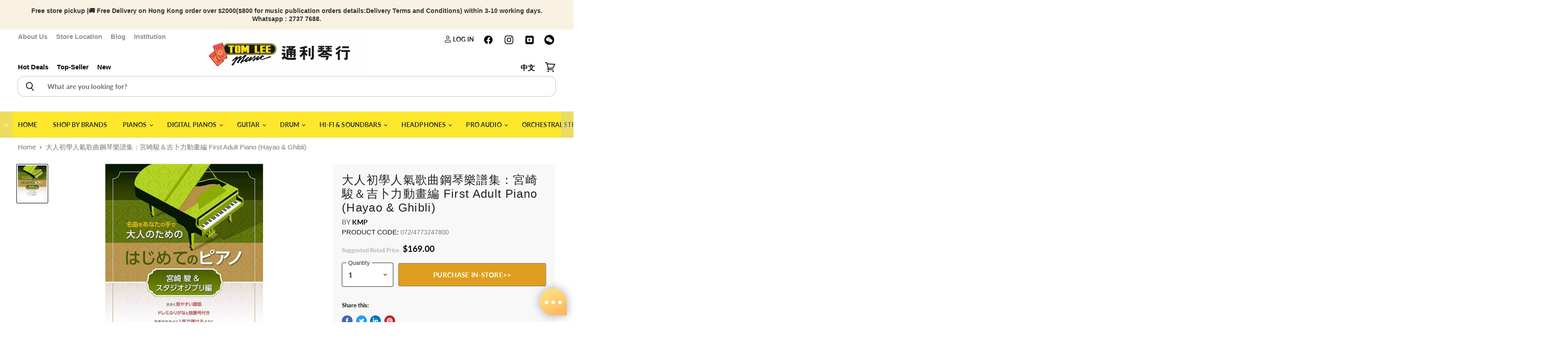

--- FILE ---
content_type: text/html; charset=utf-8
request_url: https://www.tomleemusic.com.hk/en/products/%E5%A4%A7%E4%BA%BA%E5%88%9D%E5%AD%B8%E9%8B%BC%E7%90%B4%E5%BD%88%E5%A5%8F%E4%BA%BA%E6%B0%A3%E5%90%8D%E6%9B%B2%E6%A8%82%E8%AD%9C%E7%B2%BE%E9%81%B8%E9%9B%86-%E5%AE%AE%E5%B4%8E%E9%A7%BF-%E5%90%89%E5%8D%9C%E5%8A%9B%E5%8B%95%E7%95%AB%E7%B7%A8-the-first-adults-piano-hayao-ghibli
body_size: 126536
content:
<!doctype html>
<html class="no-js no-touch" lang="en">
  <head>
   <script src="//www.tomleemusic.com.hk/cdn/shop/t/5/assets/storepickup.js?v=73533173583786300481677139911" ></script>
    <meta name="facebook-domain-verification" content="ikq9kig74oii5wios2i6owhsvc9a96">
    <!-- yahoo tracker -->
    <script type="application/javascript">
      (function(w,d,t,r,u){w[u]=w[u]||[];w[u].push({'projectId':'10000','properties':{'pixelId':'10191559','he': '<email_address>','auid': '<sha256_hashed_user_id>'}});var s=d.createElement(t);s.src=r;s.async=true;s.onload=s.onreadystatechange=function(){var y,rs=this.readyState,c=w[u];if(rs&&rs!="complete"&&rs!="loaded"){return}try{y=YAHOO.ywa.I13N.fireBeacon;w[u]=[];w[u].push=function(p){y([p])};y(c)}catch(e){}};var scr=d.getElementsByTagName(t)[0],par=scr.parentNode;par.insertBefore(s,scr)})(window,document,"script","https://s.yimg.com/wi/ytc.js","dotq");
    </script>
    <!--  -->
    <script type="application/ld+json">
      {
      "@context": "https://schema.org",
      "@type": "LocalBusiness",
      "name": "Tom Lee Music",
      "image": "https://cdn.shopify.com/s/files/1/0338/0169/9387/files/TL_logo_40c06bba-a75a-4efe-a7b0-dc0cba21a15a_648x168.jpg?v=1590479274",
      "url": "https://www.tomleemusic.com.hk/",
      "address": {
      "@type": "PostalAddress",
      "addressCountry": "HK"
      }
      }
    </script>
    <!-- Global site tag (gtag.js) - Google Analytics -->
    <!-- Google Tag Manager -->
    
    <meta charset="utf-8">
    <meta http-equiv="x-ua-compatible" content="IE=edge">
    <title>大人初學人氣歌曲鋼琴樂譜集：宮崎駿＆吉卜力動畫編 First Adult Piano (Hayao &amp; Ghibli) — Tom Lee Music</title>

    <script src="https://ajax.googleapis.com/ajax/libs/jquery/3.5.1/jquery.min.js"></script>
    <script
      src="https://cdn.jsdelivr.net/npm/bootstrap@5.0.2/dist/js/bootstrap.bundle.min.js"
      defer
      integrity="sha384-MrcW6ZMFYlzcLA8Nl+NtUVF0sA7MsXsP1UyJoMp4YLEuNSfAP+JcXn/tWtIaxVXM"
      crossorigin="anonymous"
    ></script>
    
    
      <meta name="description" content="精選36首久石讓經典宮崎駿動畫配樂，日本電影、電視、廣告主題曲，包括日本花式溜冰選手羽生結弦本季使用的「Asian Dream Song／VIEW OF SILENCE」曲目等鋼琴曲集。 曲目: 「鳥の人」～エンディング～／作曲者：久石譲; タイアップ：映画「風の谷のナウシカ」より Resphoina／作曲者：久石譲; タイアップ：映画「アリオン」より Innocent［空から降ってきた少女］／作曲者：久石譲; タイアップ：映画「天空の城ラピュタ」より THE INNERS／作曲者：久石譲; タイアップ：NHKスペシャル「驚異の小宇宙・人体」より The Wind Forest［風の通り道］／作曲者：久石譲; タイアップ：映画「となりのトトロ」より SILENT LOVE／作曲者：久石譲; タイアップ：映画「あの夏、いちばん静かな海。」より Silencio de Parc Guell／作曲者：久石譲; MADNESS／作曲者：久石譲; タイアップ：映画「紅の豚」より Water Traveller／作曲者：久石譲; タイアップ：映画「水の旅人～侍KIDS」より VIEW OF SILENCE／作曲者：久石譲; The Wind of Life／作曲者：久石譲; Friends／作曲者：久石譲; タイアップ：トヨタ「CROWN MAJESTA」CM曲 KIDS RETURN／作曲者：久石譲; タイアップ：映画「Kids Return」より Asian Dream Song／作曲者：久石譲; タイアップ：長野パラリンピック冬季競技大会テーマ曲 アシタカせっ記／作曲者：久石譲; タイアップ：映画「もののけ姫」より アシタカとサン／作曲者：久石譲; タイアップ：映画「もののけ姫」より Nostalgia／作曲者：久石譲; タイアップ：サントリー「ウイスキー山崎」CM曲 Cinema Nostalgia／作曲者：久石譲; タイアップ：日本テレビ系列「金曜ロードショー」オープニングテーマ HANA-BI／作曲者：久石譲; タイアップ：映画「HANA-BI」より Gene／作曲者：久石譲; タイアップ：NHKスペシャル「驚異の小宇宙・人体III～遺伝子・DNA」より Summer／作曲者：久石譲; タイアップ：映画「菊次郎の夏」より ６番目の駅／作曲者：久石譲; タイアップ：映画「千と千尋の神隠し」より あの夏へ／作曲者：久石譲; タイアップ：映画「千と千尋の神隠し」より ふたたび／作曲者：久石譲; タイアップ：映画「千と千尋の神隠し」より Two of Us／作曲者：久石譲; タイアップ：映画「ふたり」より Silence／作曲者：久石譲; タイアップ：ダンロップ「VEURO」CM曲 Spring／作曲者：久石譲; タイアップ：Benesse「進研ゼミ」CM曲 人生のメリーゴーランド／作曲者：久石譲; タイアップ：映画「ハウルの動く城」より Oriental Wind／作曲者：久石譲; タイアップ：サントリー緑茶「伊右衛門」CM曲 海のおかあさん／作曲者：久石譲; タイアップ：映画「崖の上のポニョ」より おくりびと～on record～／作曲者：久石譲; タイアップ：映画「おくりびと」より Stand Alone／作曲者：久石譲; タイアップ：NHKスペシャルドラマ「坂の上の雲」より 旅路（夢中飛行）／作曲者：久石譲; タイアップ：映画「風立ちぬ」より 菜穂子（出会い）／作曲者：久石譲; タイアップ：映画「風立ちぬ」より 天人の音楽I／作曲者：久石譲; タイアップ：映画「かぐや姫の物語」より 初恋／作曲者：久石譲; タイアップ：ドラマ「太王四神記」より">
    
    
  <link rel="shortcut icon" href="//www.tomleemusic.com.hk/cdn/shop/files/logo-square_32x32.jpg?v=1614361393" type="image/png">

    
      <link rel="canonical" href="https://www.tomleemusic.com.hk/en/products/%e5%a4%a7%e4%ba%ba%e5%88%9d%e5%ad%b8%e9%8b%bc%e7%90%b4%e5%bd%88%e5%a5%8f%e4%ba%ba%e6%b0%a3%e5%90%8d%e6%9b%b2%e6%a8%82%e8%ad%9c%e7%b2%be%e9%81%b8%e9%9b%86-%e5%ae%ae%e5%b4%8e%e9%a7%bf-%e5%90%89%e5%8d%9c%e5%8a%9b%e5%8b%95%e7%95%ab%e7%b7%a8-the-first-adults-piano-hayao-ghibli">
    
    <meta name="viewport" content="width=device-width, initial-scale=1">
    <meta name="google-site-verification" content="VQty5jGXGOfA1V5wUQzaO4Z2U0uwgS2BfEri5HPEt6M">

    
    















<meta property="og:site_name" content="Tom Lee Music">
<meta property="og:url" content="https://www.tomleemusic.com.hk/en/products/%e5%a4%a7%e4%ba%ba%e5%88%9d%e5%ad%b8%e9%8b%bc%e7%90%b4%e5%bd%88%e5%a5%8f%e4%ba%ba%e6%b0%a3%e5%90%8d%e6%9b%b2%e6%a8%82%e8%ad%9c%e7%b2%be%e9%81%b8%e9%9b%86-%e5%ae%ae%e5%b4%8e%e9%a7%bf-%e5%90%89%e5%8d%9c%e5%8a%9b%e5%8b%95%e7%95%ab%e7%b7%a8-the-first-adults-piano-hayao-ghibli">
<meta property="og:title" content="大人初學人氣歌曲鋼琴樂譜集：宮崎駿＆吉卜力動畫編 First Adult Piano (Hayao &amp; Ghibli)">
<meta property="og:type" content="website">
<meta property="og:description" content="精選36首久石讓經典宮崎駿動畫配樂，日本電影、電視、廣告主題曲，包括日本花式溜冰選手羽生結弦本季使用的「Asian Dream Song／VIEW OF SILENCE」曲目等鋼琴曲集。 曲目: 「鳥の人」～エンディング～／作曲者：久石譲; タイアップ：映画「風の谷のナウシカ」より Resphoina／作曲者：久石譲; タイアップ：映画「アリオン」より Innocent［空から降ってきた少女］／作曲者：久石譲; タイアップ：映画「天空の城ラピュタ」より THE INNERS／作曲者：久石譲; タイアップ：NHKスペシャル「驚異の小宇宙・人体」より The Wind Forest［風の通り道］／作曲者：久石譲; タイアップ：映画「となりのトトロ」より SILENT LOVE／作曲者：久石譲; タイアップ：映画「あの夏、いちばん静かな海。」より Silencio de Parc Guell／作曲者：久石譲; MADNESS／作曲者：久石譲; タイアップ：映画「紅の豚」より Water Traveller／作曲者：久石譲; タイアップ：映画「水の旅人～侍KIDS」より VIEW OF SILENCE／作曲者：久石譲; The Wind of Life／作曲者：久石譲; Friends／作曲者：久石譲; タイアップ：トヨタ「CROWN MAJESTA」CM曲 KIDS RETURN／作曲者：久石譲; タイアップ：映画「Kids Return」より Asian Dream Song／作曲者：久石譲; タイアップ：長野パラリンピック冬季競技大会テーマ曲 アシタカせっ記／作曲者：久石譲; タイアップ：映画「もののけ姫」より アシタカとサン／作曲者：久石譲; タイアップ：映画「もののけ姫」より Nostalgia／作曲者：久石譲; タイアップ：サントリー「ウイスキー山崎」CM曲 Cinema Nostalgia／作曲者：久石譲; タイアップ：日本テレビ系列「金曜ロードショー」オープニングテーマ HANA-BI／作曲者：久石譲; タイアップ：映画「HANA-BI」より Gene／作曲者：久石譲; タイアップ：NHKスペシャル「驚異の小宇宙・人体III～遺伝子・DNA」より Summer／作曲者：久石譲; タイアップ：映画「菊次郎の夏」より ６番目の駅／作曲者：久石譲; タイアップ：映画「千と千尋の神隠し」より あの夏へ／作曲者：久石譲; タイアップ：映画「千と千尋の神隠し」より ふたたび／作曲者：久石譲; タイアップ：映画「千と千尋の神隠し」より Two of Us／作曲者：久石譲; タイアップ：映画「ふたり」より Silence／作曲者：久石譲; タイアップ：ダンロップ「VEURO」CM曲 Spring／作曲者：久石譲; タイアップ：Benesse「進研ゼミ」CM曲 人生のメリーゴーランド／作曲者：久石譲; タイアップ：映画「ハウルの動く城」より Oriental Wind／作曲者：久石譲; タイアップ：サントリー緑茶「伊右衛門」CM曲 海のおかあさん／作曲者：久石譲; タイアップ：映画「崖の上のポニョ」より おくりびと～on record～／作曲者：久石譲; タイアップ：映画「おくりびと」より Stand Alone／作曲者：久石譲; タイアップ：NHKスペシャルドラマ「坂の上の雲」より 旅路（夢中飛行）／作曲者：久石譲; タイアップ：映画「風立ちぬ」より 菜穂子（出会い）／作曲者：久石譲; タイアップ：映画「風立ちぬ」より 天人の音楽I／作曲者：久石譲; タイアップ：映画「かぐや姫の物語」より 初恋／作曲者：久石譲; タイアップ：ドラマ「太王四神記」より">




    
    
    

    
    
    <meta
      property="og:image"
      content="https://www.tomleemusic.com.hk/cdn/shop/files/81IxZRp4VvL._AC_UF894_1000_QL80_1200x1538.jpg?v=1698375833"
    />
    <meta
      property="og:image:secure_url"
      content="https://www.tomleemusic.com.hk/cdn/shop/files/81IxZRp4VvL._AC_UF894_1000_QL80_1200x1538.jpg?v=1698375833"
    />
    <meta property="og:image:width" content="1200" />
    <meta property="og:image:height" content="1538" />
    
    
    <meta property="og:image:alt" content="Social media image" />
  
















<meta name="twitter:title" content="大人初學人氣歌曲鋼琴樂譜集：宮崎駿＆吉卜力動畫編 First Adult Piano (Hayao &amp; Ghibli)">
<meta name="twitter:description" content="精選36首久石讓經典宮崎駿動畫配樂，日本電影、電視、廣告主題曲，包括日本花式溜冰選手羽生結弦本季使用的「Asian Dream Song／VIEW OF SILENCE」曲目等鋼琴曲集。 曲目: 「鳥の人」～エンディング～／作曲者：久石譲; タイアップ：映画「風の谷のナウシカ」より Resphoina／作曲者：久石譲; タイアップ：映画「アリオン」より Innocent［空から降ってきた少女］／作曲者：久石譲; タイアップ：映画「天空の城ラピュタ」より THE INNERS／作曲者：久石譲; タイアップ：NHKスペシャル「驚異の小宇宙・人体」より The Wind Forest［風の通り道］／作曲者：久石譲; タイアップ：映画「となりのトトロ」より SILENT LOVE／作曲者：久石譲; タイアップ：映画「あの夏、いちばん静かな海。」より Silencio de Parc Guell／作曲者：久石譲; MADNESS／作曲者：久石譲; タイアップ：映画「紅の豚」より Water Traveller／作曲者：久石譲; タイアップ：映画「水の旅人～侍KIDS」より VIEW OF SILENCE／作曲者：久石譲; The Wind of Life／作曲者：久石譲; Friends／作曲者：久石譲; タイアップ：トヨタ「CROWN MAJESTA」CM曲 KIDS RETURN／作曲者：久石譲; タイアップ：映画「Kids Return」より Asian Dream Song／作曲者：久石譲; タイアップ：長野パラリンピック冬季競技大会テーマ曲 アシタカせっ記／作曲者：久石譲; タイアップ：映画「もののけ姫」より アシタカとサン／作曲者：久石譲; タイアップ：映画「もののけ姫」より Nostalgia／作曲者：久石譲; タイアップ：サントリー「ウイスキー山崎」CM曲 Cinema Nostalgia／作曲者：久石譲; タイアップ：日本テレビ系列「金曜ロードショー」オープニングテーマ HANA-BI／作曲者：久石譲; タイアップ：映画「HANA-BI」より Gene／作曲者：久石譲; タイアップ：NHKスペシャル「驚異の小宇宙・人体III～遺伝子・DNA」より Summer／作曲者：久石譲; タイアップ：映画「菊次郎の夏」より ６番目の駅／作曲者：久石譲; タイアップ：映画「千と千尋の神隠し」より あの夏へ／作曲者：久石譲; タイアップ：映画「千と千尋の神隠し」より ふたたび／作曲者：久石譲; タイアップ：映画「千と千尋の神隠し」より Two of Us／作曲者：久石譲; タイアップ：映画「ふたり」より Silence／作曲者：久石譲; タイアップ：ダンロップ「VEURO」CM曲 Spring／作曲者：久石譲; タイアップ：Benesse「進研ゼミ」CM曲 人生のメリーゴーランド／作曲者：久石譲; タイアップ：映画「ハウルの動く城」より Oriental Wind／作曲者：久石譲; タイアップ：サントリー緑茶「伊右衛門」CM曲 海のおかあさん／作曲者：久石譲; タイアップ：映画「崖の上のポニョ」より おくりびと～on record～／作曲者：久石譲; タイアップ：映画「おくりびと」より Stand Alone／作曲者：久石譲; タイアップ：NHKスペシャルドラマ「坂の上の雲」より 旅路（夢中飛行）／作曲者：久石譲; タイアップ：映画「風立ちぬ」より 菜穂子（出会い）／作曲者：久石譲; タイアップ：映画「風立ちぬ」より 天人の音楽I／作曲者：久石譲; タイアップ：映画「かぐや姫の物語」より 初恋／作曲者：久石譲; タイアップ：ドラマ「太王四神記」より">


    
    
    
      
      
      <meta name="twitter:card" content="summary">
    
    
    <meta
      property="twitter:image"
      content="https://www.tomleemusic.com.hk/cdn/shop/files/81IxZRp4VvL._AC_UF894_1000_QL80_1200x1200_crop_center.jpg?v=1698375833"
    />
    <meta property="twitter:image:width" content="1200" />
    <meta property="twitter:image:height" content="1200" />
    
    
    <meta property="twitter:image:alt" content="Social media image" />
  


    
    <link rel="preload" href="//www.tomleemusic.com.hk/cdn/fonts/lato/lato_n7.900f219bc7337bc57a7a2151983f0a4a4d9d5dcf.woff2" as="font" crossorigin="anonymous">
    <script>window.nfecShopVersion = '1768799589';window.nfecJsVersion = '449674';window.nfecCVersion = 70355</script>
    <script>window.performance && window.performance.mark && window.performance.mark('shopify.content_for_header.start');</script><meta name="google-site-verification" content="u_ltEbYiYIGf5MAvAyXcPY8Ehobhk8pjoZSpyJdwlaw">
<meta name="google-site-verification" content="IlDajSXuSkkRNerl6PVbVdoV2lz2KMRq-k8HxyOiefY">
<meta name="facebook-domain-verification" content="7r4h5ci5w3ztu0c16afl4bx30uooo6">
<meta id="shopify-digital-wallet" name="shopify-digital-wallet" content="/33801699387/digital_wallets/dialog">
<link rel="alternate" hreflang="x-default" href="https://www.tomleemusic.com.hk/products/%E5%A4%A7%E4%BA%BA%E5%88%9D%E5%AD%B8%E9%8B%BC%E7%90%B4%E5%BD%88%E5%A5%8F%E4%BA%BA%E6%B0%A3%E5%90%8D%E6%9B%B2%E6%A8%82%E8%AD%9C%E7%B2%BE%E9%81%B8%E9%9B%86-%E5%AE%AE%E5%B4%8E%E9%A7%BF-%E5%90%89%E5%8D%9C%E5%8A%9B%E5%8B%95%E7%95%AB%E7%B7%A8-the-first-adults-piano-hayao-ghibli">
<link rel="alternate" hreflang="zh-Hant" href="https://www.tomleemusic.com.hk/products/%E5%A4%A7%E4%BA%BA%E5%88%9D%E5%AD%B8%E9%8B%BC%E7%90%B4%E5%BD%88%E5%A5%8F%E4%BA%BA%E6%B0%A3%E5%90%8D%E6%9B%B2%E6%A8%82%E8%AD%9C%E7%B2%BE%E9%81%B8%E9%9B%86-%E5%AE%AE%E5%B4%8E%E9%A7%BF-%E5%90%89%E5%8D%9C%E5%8A%9B%E5%8B%95%E7%95%AB%E7%B7%A8-the-first-adults-piano-hayao-ghibli">
<link rel="alternate" hreflang="en" href="https://www.tomleemusic.com.hk/en/products/%E5%A4%A7%E4%BA%BA%E5%88%9D%E5%AD%B8%E9%8B%BC%E7%90%B4%E5%BD%88%E5%A5%8F%E4%BA%BA%E6%B0%A3%E5%90%8D%E6%9B%B2%E6%A8%82%E8%AD%9C%E7%B2%BE%E9%81%B8%E9%9B%86-%E5%AE%AE%E5%B4%8E%E9%A7%BF-%E5%90%89%E5%8D%9C%E5%8A%9B%E5%8B%95%E7%95%AB%E7%B7%A8-the-first-adults-piano-hayao-ghibli">
<link rel="alternate" hreflang="zh-Hant-HK" href="https://www.tomleemusic.com.hk/products/%E5%A4%A7%E4%BA%BA%E5%88%9D%E5%AD%B8%E9%8B%BC%E7%90%B4%E5%BD%88%E5%A5%8F%E4%BA%BA%E6%B0%A3%E5%90%8D%E6%9B%B2%E6%A8%82%E8%AD%9C%E7%B2%BE%E9%81%B8%E9%9B%86-%E5%AE%AE%E5%B4%8E%E9%A7%BF-%E5%90%89%E5%8D%9C%E5%8A%9B%E5%8B%95%E7%95%AB%E7%B7%A8-the-first-adults-piano-hayao-ghibli">
<link rel="alternate" hreflang="zh-Hant-MO" href="https://www.tomleemusic.com.hk/products/%E5%A4%A7%E4%BA%BA%E5%88%9D%E5%AD%B8%E9%8B%BC%E7%90%B4%E5%BD%88%E5%A5%8F%E4%BA%BA%E6%B0%A3%E5%90%8D%E6%9B%B2%E6%A8%82%E8%AD%9C%E7%B2%BE%E9%81%B8%E9%9B%86-%E5%AE%AE%E5%B4%8E%E9%A7%BF-%E5%90%89%E5%8D%9C%E5%8A%9B%E5%8B%95%E7%95%AB%E7%B7%A8-the-first-adults-piano-hayao-ghibli">
<link rel="alternate" type="application/json+oembed" href="https://www.tomleemusic.com.hk/en/products/%e5%a4%a7%e4%ba%ba%e5%88%9d%e5%ad%b8%e9%8b%bc%e7%90%b4%e5%bd%88%e5%a5%8f%e4%ba%ba%e6%b0%a3%e5%90%8d%e6%9b%b2%e6%a8%82%e8%ad%9c%e7%b2%be%e9%81%b8%e9%9b%86-%e5%ae%ae%e5%b4%8e%e9%a7%bf-%e5%90%89%e5%8d%9c%e5%8a%9b%e5%8b%95%e7%95%ab%e7%b7%a8-the-first-adults-piano-hayao-ghibli.oembed">
<script async="async" src="/checkouts/internal/preloads.js?locale=en-HK"></script>
<script id="shopify-features" type="application/json">{"accessToken":"8a906c86f949faeb7c8cfdb9a0ce6273","betas":["rich-media-storefront-analytics"],"domain":"www.tomleemusic.com.hk","predictiveSearch":false,"shopId":33801699387,"locale":"en"}</script>
<script>var Shopify = Shopify || {};
Shopify.shop = "sale-tomleemusic.myshopify.com";
Shopify.locale = "en";
Shopify.currency = {"active":"HKD","rate":"1.0"};
Shopify.country = "HK";
Shopify.theme = {"name":"Superstore-v3.0.0","id":97073004603,"schema_name":"Superstore","schema_version":"3.0.0","theme_store_id":null,"role":"main"};
Shopify.theme.handle = "null";
Shopify.theme.style = {"id":null,"handle":null};
Shopify.cdnHost = "www.tomleemusic.com.hk/cdn";
Shopify.routes = Shopify.routes || {};
Shopify.routes.root = "/en/";</script>
<script type="module">!function(o){(o.Shopify=o.Shopify||{}).modules=!0}(window);</script>
<script>!function(o){function n(){var o=[];function n(){o.push(Array.prototype.slice.apply(arguments))}return n.q=o,n}var t=o.Shopify=o.Shopify||{};t.loadFeatures=n(),t.autoloadFeatures=n()}(window);</script>
<script id="shop-js-analytics" type="application/json">{"pageType":"product"}</script>
<script defer="defer" async type="module" src="//www.tomleemusic.com.hk/cdn/shopifycloud/shop-js/modules/v2/client.init-shop-cart-sync_C5BV16lS.en.esm.js"></script>
<script defer="defer" async type="module" src="//www.tomleemusic.com.hk/cdn/shopifycloud/shop-js/modules/v2/chunk.common_CygWptCX.esm.js"></script>
<script type="module">
  await import("//www.tomleemusic.com.hk/cdn/shopifycloud/shop-js/modules/v2/client.init-shop-cart-sync_C5BV16lS.en.esm.js");
await import("//www.tomleemusic.com.hk/cdn/shopifycloud/shop-js/modules/v2/chunk.common_CygWptCX.esm.js");

  window.Shopify.SignInWithShop?.initShopCartSync?.({"fedCMEnabled":true,"windoidEnabled":true});

</script>
<script>(function() {
  var isLoaded = false;
  function asyncLoad() {
    if (isLoaded) return;
    isLoaded = true;
    var urls = ["https:\/\/app.zapiet.com\/js\/storepickup.js?shop=sale-tomleemusic.myshopify.com","https:\/\/chimpstatic.com\/mcjs-connected\/js\/users\/57cec699a1184f1fc6867fc83\/781125e422f8617c2b89ddd26.js?shop=sale-tomleemusic.myshopify.com","https:\/\/d5zu2f4xvqanl.cloudfront.net\/42\/fe\/loader_2.js?shop=sale-tomleemusic.myshopify.com","https:\/\/wiser.expertvillagemedia.com\/assets\/js\/wiser_script.js?shop=sale-tomleemusic.myshopify.com","https:\/\/edge.personalizer.io\/storefront\/2.0.0\/js\/shopify\/storefront.min.js?key=4ebtq-fh1l4xu9h0l6i1grb-1gwud\u0026shop=sale-tomleemusic.myshopify.com","https:\/\/upsellyard.merchantyard.com\/js\/integrations\/script.js?v=5960\u0026shop=sale-tomleemusic.myshopify.com"];
    for (var i = 0; i < urls.length; i++) {
      var s = document.createElement('script');
      s.type = 'text/javascript';
      s.async = true;
      s.src = urls[i];
      var x = document.getElementsByTagName('script')[0];
      x.parentNode.insertBefore(s, x);
    }
  };
  if(window.attachEvent) {
    window.attachEvent('onload', asyncLoad);
  } else {
    window.addEventListener('load', asyncLoad, false);
  }
})();</script>
<script id="__st">var __st={"a":33801699387,"offset":28800,"reqid":"8b8fb5f4-9698-404f-98bb-f6b0fb35e22f-1768809484","pageurl":"www.tomleemusic.com.hk\/en\/products\/%E5%A4%A7%E4%BA%BA%E5%88%9D%E5%AD%B8%E9%8B%BC%E7%90%B4%E5%BD%88%E5%A5%8F%E4%BA%BA%E6%B0%A3%E5%90%8D%E6%9B%B2%E6%A8%82%E8%AD%9C%E7%B2%BE%E9%81%B8%E9%9B%86-%E5%AE%AE%E5%B4%8E%E9%A7%BF-%E5%90%89%E5%8D%9C%E5%8A%9B%E5%8B%95%E7%95%AB%E7%B7%A8-the-first-adults-piano-hayao-ghibli","u":"4c1c3696bba7","p":"product","rtyp":"product","rid":7619972858077};</script>
<script>window.ShopifyPaypalV4VisibilityTracking = true;</script>
<script id="captcha-bootstrap">!function(){'use strict';const t='contact',e='account',n='new_comment',o=[[t,t],['blogs',n],['comments',n],[t,'customer']],c=[[e,'customer_login'],[e,'guest_login'],[e,'recover_customer_password'],[e,'create_customer']],r=t=>t.map((([t,e])=>`form[action*='/${t}']:not([data-nocaptcha='true']) input[name='form_type'][value='${e}']`)).join(','),a=t=>()=>t?[...document.querySelectorAll(t)].map((t=>t.form)):[];function s(){const t=[...o],e=r(t);return a(e)}const i='password',u='form_key',d=['recaptcha-v3-token','g-recaptcha-response','h-captcha-response',i],f=()=>{try{return window.sessionStorage}catch{return}},m='__shopify_v',_=t=>t.elements[u];function p(t,e,n=!1){try{const o=window.sessionStorage,c=JSON.parse(o.getItem(e)),{data:r}=function(t){const{data:e,action:n}=t;return t[m]||n?{data:e,action:n}:{data:t,action:n}}(c);for(const[e,n]of Object.entries(r))t.elements[e]&&(t.elements[e].value=n);n&&o.removeItem(e)}catch(o){console.error('form repopulation failed',{error:o})}}const l='form_type',E='cptcha';function T(t){t.dataset[E]=!0}const w=window,h=w.document,L='Shopify',v='ce_forms',y='captcha';let A=!1;((t,e)=>{const n=(g='f06e6c50-85a8-45c8-87d0-21a2b65856fe',I='https://cdn.shopify.com/shopifycloud/storefront-forms-hcaptcha/ce_storefront_forms_captcha_hcaptcha.v1.5.2.iife.js',D={infoText:'Protected by hCaptcha',privacyText:'Privacy',termsText:'Terms'},(t,e,n)=>{const o=w[L][v],c=o.bindForm;if(c)return c(t,g,e,D).then(n);var r;o.q.push([[t,g,e,D],n]),r=I,A||(h.body.append(Object.assign(h.createElement('script'),{id:'captcha-provider',async:!0,src:r})),A=!0)});var g,I,D;w[L]=w[L]||{},w[L][v]=w[L][v]||{},w[L][v].q=[],w[L][y]=w[L][y]||{},w[L][y].protect=function(t,e){n(t,void 0,e),T(t)},Object.freeze(w[L][y]),function(t,e,n,w,h,L){const[v,y,A,g]=function(t,e,n){const i=e?o:[],u=t?c:[],d=[...i,...u],f=r(d),m=r(i),_=r(d.filter((([t,e])=>n.includes(e))));return[a(f),a(m),a(_),s()]}(w,h,L),I=t=>{const e=t.target;return e instanceof HTMLFormElement?e:e&&e.form},D=t=>v().includes(t);t.addEventListener('submit',(t=>{const e=I(t);if(!e)return;const n=D(e)&&!e.dataset.hcaptchaBound&&!e.dataset.recaptchaBound,o=_(e),c=g().includes(e)&&(!o||!o.value);(n||c)&&t.preventDefault(),c&&!n&&(function(t){try{if(!f())return;!function(t){const e=f();if(!e)return;const n=_(t);if(!n)return;const o=n.value;o&&e.removeItem(o)}(t);const e=Array.from(Array(32),(()=>Math.random().toString(36)[2])).join('');!function(t,e){_(t)||t.append(Object.assign(document.createElement('input'),{type:'hidden',name:u})),t.elements[u].value=e}(t,e),function(t,e){const n=f();if(!n)return;const o=[...t.querySelectorAll(`input[type='${i}']`)].map((({name:t})=>t)),c=[...d,...o],r={};for(const[a,s]of new FormData(t).entries())c.includes(a)||(r[a]=s);n.setItem(e,JSON.stringify({[m]:1,action:t.action,data:r}))}(t,e)}catch(e){console.error('failed to persist form',e)}}(e),e.submit())}));const S=(t,e)=>{t&&!t.dataset[E]&&(n(t,e.some((e=>e===t))),T(t))};for(const o of['focusin','change'])t.addEventListener(o,(t=>{const e=I(t);D(e)&&S(e,y())}));const B=e.get('form_key'),M=e.get(l),P=B&&M;t.addEventListener('DOMContentLoaded',(()=>{const t=y();if(P)for(const e of t)e.elements[l].value===M&&p(e,B);[...new Set([...A(),...v().filter((t=>'true'===t.dataset.shopifyCaptcha))])].forEach((e=>S(e,t)))}))}(h,new URLSearchParams(w.location.search),n,t,e,['guest_login'])})(!0,!0)}();</script>
<script integrity="sha256-4kQ18oKyAcykRKYeNunJcIwy7WH5gtpwJnB7kiuLZ1E=" data-source-attribution="shopify.loadfeatures" defer="defer" src="//www.tomleemusic.com.hk/cdn/shopifycloud/storefront/assets/storefront/load_feature-a0a9edcb.js" crossorigin="anonymous"></script>
<script data-source-attribution="shopify.dynamic_checkout.dynamic.init">var Shopify=Shopify||{};Shopify.PaymentButton=Shopify.PaymentButton||{isStorefrontPortableWallets:!0,init:function(){window.Shopify.PaymentButton.init=function(){};var t=document.createElement("script");t.src="https://www.tomleemusic.com.hk/cdn/shopifycloud/portable-wallets/latest/portable-wallets.en.js",t.type="module",document.head.appendChild(t)}};
</script>
<script data-source-attribution="shopify.dynamic_checkout.buyer_consent">
  function portableWalletsHideBuyerConsent(e){var t=document.getElementById("shopify-buyer-consent"),n=document.getElementById("shopify-subscription-policy-button");t&&n&&(t.classList.add("hidden"),t.setAttribute("aria-hidden","true"),n.removeEventListener("click",e))}function portableWalletsShowBuyerConsent(e){var t=document.getElementById("shopify-buyer-consent"),n=document.getElementById("shopify-subscription-policy-button");t&&n&&(t.classList.remove("hidden"),t.removeAttribute("aria-hidden"),n.addEventListener("click",e))}window.Shopify?.PaymentButton&&(window.Shopify.PaymentButton.hideBuyerConsent=portableWalletsHideBuyerConsent,window.Shopify.PaymentButton.showBuyerConsent=portableWalletsShowBuyerConsent);
</script>
<script data-source-attribution="shopify.dynamic_checkout.cart.bootstrap">document.addEventListener("DOMContentLoaded",(function(){function t(){return document.querySelector("shopify-accelerated-checkout-cart, shopify-accelerated-checkout")}if(t())Shopify.PaymentButton.init();else{new MutationObserver((function(e,n){t()&&(Shopify.PaymentButton.init(),n.disconnect())})).observe(document.body,{childList:!0,subtree:!0})}}));
</script>

<script>window.performance && window.performance.mark && window.performance.mark('shopify.content_for_header.end');</script>
    <link rel="preload" as="style" onload="this.rel='stylesheet'" href="//www.tomleemusic.com.hk/cdn/shop/t/5/assets/flickity.min.css?v=112538774057330205971652946878">
    
      <link href="//www.tomleemusic.com.hk/cdn/shop/t/5/assets/theme.scss.css?v=98980004449433657711762137727" rel="stylesheet" type="text/css" media="all">
      <link href="//www.tomleemusic.com.hk/cdn/shop/t/5/assets/theme-more.scss.css?v=19137785756937369811762137727" rel="stylesheet" type="text/css" media="all">
    
    
    <script>
      window.Theme = window.Theme || {};
      window.Theme.routes = {
      "root_url": "/en",
      "account_url": "/en/account",
      "account_login_url": "/en/account/login",
      "account_logout_url": "/en/account/logout",
      "account_register_url": "/en/account/register",
      "account_addresses_url": "/en/account/addresses",
      "collections_url": "/en/collections",
      "all_products_collection_url": "/en/collections/all",
      "search_url": "/en/search",
      "cart_url": "/en/cart",
      "cart_add_url": "/en/cart/add",
      "cart_change_url": "/en/cart/change",
      "cart_clear_url": "/en/cart/clear",
      "product_recommendations_url": "/en/recommendations/products",
      };
    </script>
    <script type="text/javascript" defer>
      (function(e,t,o,n,p,r,i){e.visitorGlobalObjectAlias=n;e[e.visitorGlobalObjectAlias]=e[e.visitorGlobalObjectAlias]||function(){(e[e.visitorGlobalObjectAlias].q=e[e.visitorGlobalObjectAlias].q||[]).push(arguments)};e[e.visitorGlobalObjectAlias].l=(new Date).getTime();r=t.createElement("script");r.src=o;r.async=true;i=t.getElementsByTagName("script")[0];i.parentNode.insertBefore(r,i)})(window,document,"https://diffuser-cdn.app-us1.com/diffuser/diffuser.js","vgo");
      vgo('setAccount', '224773383');
      vgo('setTrackByDefault', true);
      vgo('process');
    </script>
    <link href="//www.tomleemusic.com.hk/cdn/shop/t/5/assets/bootstrap.min.css?v=42627678749869367501652947257" rel="preload" as="style" onload="this.rel='stylesheet'">
    <style>
      iframe{
      width:100%;
      aspect-ratio:16/9;
      }
      a{
      text-decoration:none;
      }
      .flickity-page-dots .dot{
      background: rgb(175, 153, 102);
      }
      .flickity-page-dots{
      bottom:15px;
      }
      .flickity-prev-next-button.previous{
      display:block;
      }
      .flickity-prev-next-button.next{
      display:block;
      }
        .flickity-button {
        background: transparent;
      }

      /* icon color */
      .flickity-button-icon {
        fill: white;
      }
      /* hide disabled button */
      .flickity-button:disabled {
        display: none;
      }
      .custom-font-size{
      font-size:1.2em;
      }
        .percentage-change::before {
              content: '';
              width: 0;
              height: 0;
              border-style: solid;
              border-width: 0.3rem .3rem .3rem 0;
              border-color: transparent #d0021b transparent transparent;
              top: 50%;
              transform: translateY(-50%);
              position: absolute;
              right: 100%;
          }

          .percentage-change {
              font-size: .6em;
              position: absolute;
              background-color: #d0021b;
              padding: 8px;
              color: #ffffff;
              border-radius: 3px;
              background-clip: padding-box;
              line-height: 0.525rem !important;
              vertical-align: top;
              display: inline-block;
              margin-left: 0.5rem;
              font-weight: bold;
              top: 0;
              bottom: 0;
              margin-top: auto;
              margin-bottom: auto;
              height: 23px;

          }
      .product-main details {
			font-size: 1rem;
			box-shadow: 0 20px 25px -5px rgba(0, 0, 0, 0.1), 0 10px 10px -5px rgba(0, 0, 0, 0.04);
			width: 100%;
			background: #ffffff;
			position: relative;
            border-radius:5px;
			}
            .product-main .summary-wrapper{
            padding: 0!important;
            }
			.product-main details .summary-title {
			font-weight: bold;
			color: #001e42;
			-webkit-user-select: none;
			-moz-user-select: none;
			-ms-user-select: none;
			user-select: none;
                font-size: 1rem;
			}
			.product-main details:hover {
			cursor: pointer;
			}
			.product-main details .summary-content {
			border-top: 1px solid #e2e8f0;
			cursor: default;
			padding: .5em;
			font-weight: 300;
			line-height: 1.5;
            width: 100%;
            overflow-x: hidden;
            overflow-y: auto;
			}
			.product-main details summary {
			list-style: none;
			padding: 1em!important;
            font-size: 1rem!important;
			}
			.product-main details summary:focus {
			outline: none;
			}
			.product-main details summary:hover .summary-chevron-up svg {
			opacity: 1;
			}
			.product-main details .summary-chevron-up svg {
			opacity: 0.5;
			}
			.product-main details .summary-chevron-up,
			.product-main details .summary-chevron-down {
			pointer-events: none;
			position: absolute;
			top: 1.2em;
			right: 1em;
			background: #ffffff;
			}
			.product-main details .summary-chevron-up svg,
			.product-main details .summary-chevron-down svg {
			display: block;
			}
			.product-main details summary::-webkit-details-marker {
			display: none;
			}
      @media(max-width:576px){
      .custom-font-size{
      font-size:.9em;
      }
      .percentage-change {
        font-size:.8em;
            white-space: nowrap;
      }
      }
    </style>
    
<style type="text/css">
.mfp-bg{z-index:999999998;overflow:hidden;background:#0b0b0b;opacity:.8}.mfp-bg,.mfp-wrap{top:0;left:0;width:100%;height:100%;position:fixed}.mfp-wrap{z-index:999999999;outline:0!important;-webkit-backface-visibility:hidden}.mfp-container{text-align:center;position:absolute;width:100%;height:100%;left:0;top:0;padding:0 8px;-webkit-box-sizing:border-box;box-sizing:border-box}.mfp-container:before{content:"";display:inline-block;height:100%;vertical-align:middle}.mfp-align-top .mfp-container:before{display:none}.mfp-content{position:relative;display:inline-block;vertical-align:middle;margin:0 auto;text-align:left;z-index:1045}.mfp-ajax-holder .mfp-content,.mfp-inline-holder .mfp-content{width:100%;cursor:auto}.mfp-ajax-cur{cursor:progress}.mfp-zoom-out-cur,.mfp-zoom-out-cur .mfp-image-holder .mfp-close{cursor:-webkit-zoom-out;cursor:zoom-out}.mfp-zoom{cursor:pointer;cursor:-webkit-zoom-in;cursor:zoom-in}.mfp-auto-cursor .mfp-content{cursor:auto}.mfp-arrow,.mfp-close,.mfp-counter,.mfp-preloader{-webkit-user-select:none;-moz-user-select:none;-ms-user-select:none;user-select:none}.mfp-loading.mfp-figure{display:none}.mfp-hide{display:none!important}.mfp-preloader{color:#ccc;position:absolute;top:50%;width:auto;text-align:center;margin-top:-.8em;left:8px;right:8px;z-index:1044}.mfp-preloader a{color:#ccc}.mfp-preloader a:hover{color:#fff}.mfp-s-error .mfp-content,.mfp-s-ready .mfp-preloader{display:none}button.mfp-arrow,button.mfp-close{overflow:visible;cursor:pointer;background:0 0;border:0;-webkit-appearance:none;display:block;outline:0;padding:0;z-index:1046;-webkit-box-shadow:none;box-shadow:none;-ms-touch-action:manipulation;touch-action:manipulation}button::-moz-focus-inner{padding:0;border:0}.mfp-close{width:44px;height:44px;line-height:44px;position:absolute;right:0;top:0;text-decoration:none;text-align:center;opacity:.65;padding:0 0 18px 10px;color:#fff;font-style:normal;font-size:28px;font-family:Arial,Baskerville,monospace}.mfp-close:focus,.mfp-close:hover{opacity:1}.mfp-close:active{top:1px}.mfp-close-btn-in .mfp-close{color:#333}@media (max-width:900px){.mfp-container{padding-left:6px;padding-right:6px}}.picker,.picker__holder{width:100%;position:absolute}.picker{font-size:16px;text-align:left;line-height:1.2;color:#000;z-index:10000;-webkit-user-select:none;-moz-user-select:none;-ms-user-select:none;user-select:none}.picker__input{cursor:default}.picker__input.picker__input--active{border-color:#0089ec}.picker__holder{overflow-y:auto;-webkit-overflow-scrolling:touch;background:#fff;border:1px solid #aaa;border-top-width:0;border-bottom-width:0;border-radius:0 0 5px 5px;-webkit-box-sizing:border-box;box-sizing:border-box;min-width:176px;max-width:466px;max-height:0;-moz-opacity:0;opacity:0;-webkit-transform:translateY(-1em) perspective(600px) rotateX(10deg);transform:translateY(-1em) perspective(600px) rotateX(10deg);transition:-webkit-transform .15s ease-out,opacity .15s ease-out,max-height 0s .15s,border-width 0s .15s;-webkit-transition:opacity .15s ease-out,max-height 0s .15s,border-width 0s .15s,-webkit-transform .15s ease-out;transition:opacity .15s ease-out,max-height 0s .15s,border-width 0s .15s,-webkit-transform .15s ease-out;transition:transform .15s ease-out,opacity .15s ease-out,max-height 0s .15s,border-width 0s .15s;transition:transform .15s ease-out,opacity .15s ease-out,max-height 0s .15s,border-width 0s .15s,-webkit-transform .15s ease-out}
.picker__frame{padding:1px}.picker__wrap{margin:-1px}.picker--opened .picker__holder{max-height:25em;-moz-opacity:1;opacity:1;border-top-width:1px;border-bottom-width:1px;-webkit-transform:translateY(0) perspective(600px) rotateX(0);transform:translateY(0) perspective(600px) rotateX(0);transition:-webkit-transform .15s ease-out,opacity .15s ease-out,max-height 0s,border-width 0s;-webkit-transition:opacity .15s ease-out,max-height 0s,border-width 0s,-webkit-transform .15s ease-out;transition:opacity .15s ease-out,max-height 0s,border-width 0s,-webkit-transform .15s ease-out;transition:transform .15s ease-out,opacity .15s ease-out,max-height 0s,border-width 0s;transition:transform .15s ease-out,opacity .15s ease-out,max-height 0s,border-width 0s,-webkit-transform .15s ease-out;-webkit-box-shadow:0 6px 18px 1px rgba(0,0,0,.12);box-shadow:0 6px 18px 1px rgba(0,0,0,.12)}.picker__footer,.picker__header,.picker__table{text-align:center}.picker__day--highlighted,.picker__select--month:focus,.picker__select--year:focus{border-color:#0089ec}.picker__box{padding:0 1em}.picker__header{position:relative;margin-top:.75em}.picker__month,.picker__year{font-weight:500;display:inline-block;margin-left:.25em;margin-right:.25em}.picker__year{color:#999;font-size:.8em;font-style:italic}.picker__select--month,.picker__select--year{border:1px solid #b7b7b7;height:2em;padding:.5em;margin-left:.25em;margin-right:.25em}.picker__select--month{width:35%}.picker__select--year{width:22.5%}.picker__nav--next,.picker__nav--prev{position:absolute;padding:.5em 1.25em;width:1em;height:1em;-webkit-box-sizing:content-box;box-sizing:content-box;top:-.25em}.picker__nav--prev{left:-1em;padding-right:1.25em}.picker__nav--next{right:-1em;padding-left:1.25em}@media (min-width:24.5em){.picker__select--month,.picker__select--year{margin-top:-.5em}.picker__nav--next,.picker__nav--prev{top:-.33em}.picker__nav--prev{padding-right:1.5em}.picker__nav--next{padding-left:1.5em}}.picker__nav--next:before,.picker__nav--prev:before{content:" ";border-top:.5em solid transparent;border-bottom:.5em solid transparent;border-right:.75em solid #000;width:0;height:0;display:block;margin:0 auto}.picker__nav--next:before{border-right:0;border-left:.75em solid #000}.picker__nav--next:hover,.picker__nav--prev:hover{cursor:pointer;color:#000;background:#b1dcfb}.picker__nav--disabled,.picker__nav--disabled:before,.picker__nav--disabled:before:hover,.picker__nav--disabled:hover{cursor:default;background:0 0;border-right-color:#f5f5f5;border-left-color:#f5f5f5}.picker--focused .picker__day--highlighted,.picker__day--highlighted:hover,.picker__day--infocus:hover,.picker__day--outfocus:hover{color:#000;cursor:pointer;background:#b1dcfb}.picker__table{border-collapse:collapse;border-spacing:0;table-layout:fixed;font-size:inherit;width:100%;margin-top:.75em;margin-bottom:.5em}@media (min-height:33.875em){.picker__table{margin-bottom:.75em}}.picker__table td{margin:0;padding:0}.picker__weekday{width:14.285714286%;font-size:.75em;padding-bottom:.25em;color:#999;font-weight:500}@media (min-height:33.875em){.picker__weekday{padding-bottom:.5em}}.picker__day{padding:.3125em 0;font-weight:200;border:1px solid transparent}.picker__day--today{position:relative}.picker__day--today:before{content:" ";position:absolute;top:2px;right:2px;width:0;height:0;border-top:.5em solid #0059bc;border-left:.5em solid transparent}.picker__day--disabled:before{border-top-color:#aaa}.picker__day--outfocus{color:#ddd}.picker--focused .picker__day--selected,.picker__day--selected,.picker__day--selected:hover{background:#0089ec;color:#fff}.picker--focused .picker__day--disabled,.picker__day--disabled,.picker__day--disabled:hover{background:#f5f5f5;border-color:#f5f5f5;color:#ddd;cursor:default}.picker__day--highlighted.picker__day--disabled,.picker__day--highlighted.picker__day--disabled:hover{background:#bbb}.picker__button--clear,.picker__button--close,.picker__button--today{border:1px solid #fff;background:#fff;font-size:.8em;padding:.66em 0;font-weight:700;width:33%;display:inline-block;vertical-align:bottom}.picker__button--clear:hover,.picker__button--close:hover,.picker__button--today:hover{cursor:pointer;color:#000;background:#b1dcfb;border-bottom-color:#b1dcfb}.picker__button--clear:focus,.picker__button--close:focus,.picker__button--today:focus{background:#b1dcfb;border-color:#0089ec;outline:0}.picker__button--clear:before,.picker__button--close:before,.picker__button--today:before{position:relative;display:inline-block;height:0}.picker__button--clear:before,.picker__button--today:before{content:" ";margin-right:.45em}.picker__button--today:before{top:-.05em;width:0;border-top:.66em solid #0059bc;border-left:.66em solid transparent}.picker__button--clear:before{top:-.25em;width:.66em;border-top:3px solid #e20}.picker__button--close:before{content:"\D7";top:-.1em;vertical-align:top;font-size:1.1em;margin-right:.35em;color:#777}.picker__button--today[disabled],.picker__button--today[disabled]:hover{background:#f5f5f5;border-color:#f5f5f5;color:#ddd;cursor:default}.picker__button--today[disabled]:before{border-top-color:#aaa}.picker--focused .picker__list-item--highlighted,.picker__list-item--highlighted:hover,.picker__list-item:hover{background:#b1dcfb;cursor:pointer;color:#000}.picker__list{list-style:none;padding:.75em 0 4.2em;margin:0}.picker__list-item{border-bottom:1px solid #ddd;border-top:1px solid #ddd;margin-bottom:-1px;position:relative;background:#fff;padding:.75em 1.25em}@media (min-height:46.75em){.picker__list-item{padding:.5em 1em}}.picker__list-item--highlighted,.picker__list-item:hover{border-color:#0089ec;z-index:10}.picker--focused .picker__list-item--selected,.picker__list-item--selected,.picker__list-item--selected:hover{background:#0089ec;color:#fff;z-index:10}.picker--focused .picker__list-item--disabled,.picker__list-item--disabled,.picker__list-item--disabled:hover{background:#f5f5f5;color:#ddd;cursor:default;border-color:#ddd;z-index:auto}.picker--time .picker__button--clear{display:block;width:80%;margin:1em auto 0;padding:1em 1.25em;background:0 0;border:0;font-weight:500;font-size:.67em;text-align:center;text-transform:uppercase;color:#666}.picker--time .picker__button--clear:focus,.picker--time .picker__button--clear:hover{background:#e20;border-color:#e20;cursor:pointer;color:#fff;outline:0}.picker--time .picker__button--clear:before{top:-.25em;color:#666;font-size:1.25em;font-weight:700}.picker--time .picker__button--clear:focus:before,.picker--time .picker__button--clear:hover:before{color:#fff;border-color:#fff}.picker--time{min-width:256px;max-width:320px}.picker--time .picker__holder{background:#f2f2f2}@media (min-height:40.125em){.picker--time .picker__holder{font-size:.875em}}.picker--time .picker__box{padding:0;position:relative}#storePickupApp{display:-webkit-box;display:-ms-flexbox;display:flex;-webkit-box-orient:vertical;-webkit-box-direction:normal;-ms-flex-direction:column;flex-direction:column;margin-bottom:1rem;margin-top:1rem;text-align:left}#storePickupApp tr{display:table-row}#storePickupApp tr td{display:table-cell}#storePickupApp .filterByRegion select{width:100%}#storePickupApp .row{display:block}#storePickupApp .picker__weekday{padding:1em!important}#storePickupApp input[type=text]{-webkit-box-flex:1;-ms-flex-positive:1;flex-grow:1;padding:.7em 1em;border:1px solid #dadada;-webkit-box-shadow:inset 0 1px 3px #ddd;box-shadow:inset 0 1px 3px #ddd;-webkit-box-sizing:border-box;box-sizing:border-box;border-radius:4px;width:100%;margin-bottom:0;font-size:.9em;line-height:1em;height:inherit}#storePickupApp p{padding:0;margin:10px 0;font-size:.9em}#storePickupApp .pickupPagination{padding:0;margin:1em 0 0;font-size:.9em;display:-webkit-box;display:-ms-flexbox;display:flex;-webkit-box-align:center;-ms-flex-align:center;align-items:center;-webkit-box-pack:center;-ms-flex-pack:center;justify-content:center}#storePickupApp .pickupPagination li{margin-right:.4em;border:1px solid #dadada;border-radius:4px;display:-webkit-box;display:-ms-flexbox;display:flex}#storePickupApp .pickupPagination li a{padding:.5em 1em}#storePickupApp .pickupPagination li.active{background:#eee}#storePickupApp .pickupPagination li:hover{border-color:#c1c1c1}#storePickupApp .checkoutMethodsContainer{display:-webkit-box;display:-ms-flexbox;display:flex;-webkit-box-align:center;-ms-flex-align:center;align-items:center;-webkit-box-flex:1;-ms-flex-positive:1;flex-grow:1;-ms-flex-wrap:nowrap;flex-wrap:nowrap;-webkit-box-align:stretch;-ms-flex-align:stretch;align-items:stretch}#storePickupApp .checkoutMethodsContainer.inline{-webkit-box-orient:vertical;-webkit-box-direction:normal;-ms-flex-direction:column;flex-direction:column}#storePickupApp .checkoutMethodsContainer.inline,#storePickupApp .checkoutMethodsContainer.inline .checkoutMethod{display:-webkit-box;display:-ms-flexbox;display:flex}#storePickupApp .checkoutMethodsContainer.default .checkoutMethod{-webkit-box-flex:1;-ms-flex:1;flex:1;-webkit-box-orient:vertical;-webkit-box-direction:normal;-ms-flex-direction:column;flex-direction:column;-webkit-box-pack:center;-ms-flex-pack:center;justify-content:center;-webkit-box-align:center;-ms-flex-align:center;align-items:center;display:-webkit-box;display:-ms-flexbox;display:flex;margin-right:.5em;border:1px solid #dadada;border-radius:5px;padding:1em}#storePickupApp .checkoutMethodsContainer.default .checkoutMethod:last-child{margin-right:0}#storePickupApp .checkoutMethodsContainer.default .checkoutMethod:hover{cursor:pointer;border-color:#c1c1c1}#storePickupApp .checkoutMethodsContainer.default .checkoutMethod.active{background:#eee}#storePickupApp .checkoutMethodsContainer.default .checkoutMethod .checkoutMethodImage{display:-webkit-box;display:-ms-flexbox;display:flex;-webkit-box-align:center;-ms-flex-align:center;align-items:center;-webkit-box-pack:center;-ms-flex-pack:center;justify-content:center;padding-bottom:.5em}#storePickupApp .checkoutMethodsContainer.default .checkoutMethod .checkoutMethodImage img{max-height:26px}#storePickupApp .checkoutMethodsContainer.default .checkoutMethod .checkoutMethodName{text-align:center;line-height:1em;font-size:.9em}#storePickupApp .checkoutMethodsContainer.custom .checkoutMethod{-webkit-box-flex:1;-ms-flex:1;flex:1;-webkit-box-orient:vertical;-webkit-box-direction:normal;-ms-flex-direction:column;flex-direction:column;-webkit-box-pack:center;-ms-flex-pack:center;justify-content:center;-webkit-box-align:center;-ms-flex-align:center;align-items:center;display:-webkit-box;display:-ms-flexbox;display:flex;margin-right:.5em}#storePickupApp .checkoutMethodsContainer.custom .checkoutMethod:last-child{margin-right:0}#storePickupApp .checkoutMethodsContainer.custom .checkoutMethod .checkoutMethodImage{display:-webkit-box;display:-ms-flexbox;display:flex;-webkit-box-align:center;-ms-flex-align:center;align-items:center;-webkit-box-pack:center;-ms-flex-pack:center;justify-content:center}#storePickupApp .checkoutMethodContainer.pickup #searchBlock{margin-top:1em}#storePickupApp .checkoutMethodContainer .inputWithButton{display:-webkit-box;display:-ms-flexbox;display:flex;margin-bottom:1em;position:relative}#storePickupApp .checkoutMethodContainer .inputWithButton input[type=text]{-webkit-box-flex:1;-ms-flex:1;flex:1;border-right:0;margin:0;max-width:inherit;border-radius:4px 0 0 4px;line-height:1em}#storePickupApp .checkoutMethodContainer .inputWithButton .button{display:-webkit-box;display:-ms-flexbox;display:flex;-webkit-box-align:center;-ms-flex-align:center;align-items:center;-webkit-box-pack:center;-ms-flex-pack:center;justify-content:center;background:#eee;border:none;border:1px solid #dadada;border-radius:0 4px 4px 0;font-size:1.2em;padding:0 .6em;margin:0;width:inherit}#storePickupApp .checkoutMethodContainer .inputWithButton .button:hover{cursor:pointer}#storePickupApp .checkoutMethodContainer .inputWithButton .button .fa{color:#000}#storePickupApp .checkoutMethodContainer .locations{border:1px solid #dadada;border-radius:4px;margin-top:.5em;overflow-y:auto}#storePickupApp .checkoutMethodContainer .locations .location{padding:1em;display:-webkit-box;display:-ms-flexbox;display:flex;line-height:1.2em;border-bottom:1px solid #f3f3f3;margin-bottom:0;-webkit-box-align:start;-ms-flex-align:start;align-items:flex-start}#storePickupApp .checkoutMethodContainer .locations .location input[type=radio]{margin-top:.2em;margin-right:.7em;height:inherit}#storePickupApp .checkoutMethodContainer .locations .location:last-child{border-bottom:none}#storePickupApp .checkoutMethodContainer .locations .location.active{background:#eee}#storePickupApp .checkoutMethodContainer .locations .location .block{display:-webkit-box;display:-ms-flexbox;display:flex;-webkit-box-orient:vertical;-webkit-box-direction:normal;-ms-flex-direction:column;flex-direction:column;font-size:.9em}#storePickupApp .checkoutMethodContainer .locations .location .block .company_name{display:-webkit-box;display:-ms-flexbox;display:flex;margin-bottom:.3em}#storePickupApp .checkoutMethodContainer .locations .location .block .moreInformationLink{margin-top:.3em}#storePickupApp .checkoutMethodContainer .picker__holder{bottom:-39px}#storePickupApp .checkoutMethodContainer .picker__list{padding:0;display:block}#storePickupApp .checkoutMethodContainer.delivery .inputWithButton,#storePickupApp .checkoutMethodContainer.shipping .inputWithButton{margin-bottom:0}#storePickupApp .checkoutMethodContainer .picker__list-item,#storePickupApp .checkoutMethodContainer .picker__list-item:first-child,#storePickupApp .checkoutMethodContainer .picker__list-item:nth-child(0),#storePickupApp .checkoutMethodContainer .picker__list-item:nth-child(2),#storePickupApp .checkoutMethodContainer .picker__list-item:nth-child(3),#storePickupApp .checkoutMethodContainer .picker__list-item:nth-child(4),#storePickupApp .checkoutMethodContainer .picker__list-item:nth-child(5){width:100%;display:block;padding:1em}#storePickupApp .checkoutMethodContainer.pickup .datePicker{margin-top:1em;margin-bottom:0}#storePickupApp .checkoutMethodContainer.delivery .picker--time .picker__list-item--disabled{display:none}#storePickupApp .spinnerContainer{padding:.5em 0;display:-webkit-box;display:-ms-flexbox;display:flex;-webkit-box-pack:center;-ms-flex-pack:center;justify-content:center;font-size:1.5em}#storePickupApp .error,#storePickupApp .error p{color:#c00}#storePickupApp .picker{left:0}.drawer__cart #storePickupApp .checkoutMethod .checkoutMethodImage img{-webkit-filter:invert(1);filter:invert(1)}.drawer__cart #storePickupApp .checkoutMethod.active{color:#222323}.drawer__cart #storePickupApp .checkoutMethod.active img{-webkit-filter:invert(0);filter:invert(0)}.drawer__cart #storePickupApp .inputWithButton .button,.drawer__cart #storePickupApp .locations .location .block,.drawer__cart #storePickupApp .locations .location a{color:#222323}.zapietModal{color:#333;width:auto;padding:20px;margin:20px auto}.zapietModal,.zapietModal.moreInformation{position:relative;background:#fff;max-width:500px}.zapietModal.moreInformation{margin:0 auto;border:1px solid #fff;border-radius:4px;padding:1em}.zapietModal.moreInformation h2{margin-bottom:.4em;font-size:1.5em}.zapietModal.moreInformation .mfp-close-btn-in .mfp-close{margin:0}.zapietModal.moreInformation table{margin-bottom:0;width:100%}.zapietModal.moreInformation .address{line-height:1.4em;padding-bottom:1em}
</style>

<link href="//www.tomleemusic.com.hk/cdn/shop/t/5/assets/storepickup.scss.css?v=111603181540343972631589794369" rel="stylesheet" type="text/css" media="all" />
<link href="https://cdnjs.cloudflare.com/ajax/libs/font-awesome/4.7.0/css/font-awesome.min.css" rel="stylesheet" type="text/css" media="all" />





      
        




<script type="text/javascript">
document.addEventListener("DOMContentLoaded", function(event) {  
  var products = [];

  

  ZapietCachedSettings = {
    // Your myshopify.com domain name. 
    shop_identifier: 'sale-tomleemusic.myshopify.com',
    // Which language would you like the widget in? Default English. 
    language_code: 'en',
    // Any custom settings can go here.
    settings: {
      disable_deliveries: false,
      disable_pickups: false,
      disable_shipping: false
    },
    checkout_url: '/en/cart',
    discount_code: 'false',
    products: products,
    checkout_button_label: 'Checkout',
    customer: {
      first_name: '',
      last_name: '',
      company: '',
      address1: '',
      address2: '',
      city: '',
      province: '',
      country: '',
      zip: '',
      phone: ''
    },
    advance_notice: {
      pickup: {
        value: '',
        unit: '',
        breakpoint: '',
        after_breakpoint_value: '',
        after_breakpoint_unit: ''
      },
      delivery: { 
        value: '',
        unit: '',
        breakpoint: '',
        after_breakpoint_value: '',
        after_breakpoint_unit: ''
      },
      shipping: {
        value: '',
        breakpoint: '',
        after_breakpoint_value: ''
      }
    },
    // Do not modify the following parameters.
    cached_config: {"enable_app":true,"enable_geo_search_for_pickups":false,"pickup_region_filter_enabled":false,"pickup_region_filter_field":null,"currency":"HKD","weight_format":"kg","pickup.enable_map":false,"delivery_validation_method":"no_validation","base_country_name":"Hong Kong","base_country_code":null,"method_display_style":"default","default_method_display_style":"classic","date_format":"l, F j, Y","time_format":"h:i A","week_day_start":"Sun","pickup_address_format":"<span class=\"name\"><strong>{{company_name}}</strong></span><span class=\"address\">{{address_line_1}}<br />{{address_line_2}}<br />{{city}}</span><span class=\"distance\">{{distance}}</span>{{more_information}}","rates_enabled":true,"payment_customization_enabled":false,"distance_format":"km","enable_delivery_address_autocompletion":false,"enable_delivery_current_location":false,"enable_pickup_address_autocompletion":false,"pickup_date_picker_enabled":true,"pickup_time_picker_enabled":true,"delivery_note_enabled":false,"delivery_note_required":false,"delivery_date_picker_enabled":false,"delivery_time_picker_enabled":false,"shipping.date_picker_enabled":false,"delivery_validate_cart":false,"pickup_validate_cart":false,"gmak":"","enable_checkout_locale":true,"enable_checkout_url":true,"disable_widget_for_digital_items":true,"disable_widget_for_product_handles":"gift-card","colors":{"widget_active_background_color":null,"widget_active_border_color":null,"widget_active_icon_color":null,"widget_active_text_color":null,"widget_inactive_background_color":null,"widget_inactive_border_color":null,"widget_inactive_icon_color":null,"widget_inactive_text_color":null},"delivery_validator":{"enabled":false,"show_on_page_load":true,"sticky":true},"checkout":{"delivery":{"discount_code":null,"prepopulate_shipping_address":false,"preselect_first_available_time":true},"pickup":{"discount_code":null,"prepopulate_shipping_address":true,"customer_phone_required":false,"preselect_first_location":true,"preselect_first_available_time":true},"shipping":{"discount_code":null}},"day_name_attribute_enabled":false,"methods":{"delivery":{"active":true,"enabled":true,"name":"Delivery","sort":0,"status":{"condition":"price","operator":"morethan","value":0,"enabled":true,"product_conditions":{"enabled":false,"value":"ticket","enable":false,"property":"type","hide_button":false}},"button":{"type":"default","default":"","hover":"","active":""}},"pickup":{"active":false,"enabled":true,"name":"Pickup","sort":1,"status":{"condition":"price","operator":"morethan","value":0,"enabled":true,"product_conditions":{"enabled":false,"value":"Delivery Only,Shipping Only","enable":false,"property":"tags","hide_button":false}},"button":{"type":"default","default":"","hover":"","active":""}},"shipping":{"active":false,"enabled":true,"name":"Shipping","sort":1,"status":{"condition":"price","operator":"morethan","value":500000,"enabled":true,"product_conditions":{"enabled":false,"value":"Delivery Only,Pickup Only","enable":false,"property":"tags","hide_button":false}},"button":{"type":"default","default":"","hover":"","active":""}}},"translations":{"methods":{"shipping":"Shipping","pickup":"Pickups","delivery":"Delivery"},"calendar":{"january":"January","february":"February","march":"March","april":"April","may":"May","june":"June","july":"July","august":"August","september":"September","october":"October","november":"November","december":"December","sunday":"Sun","monday":"Mon","tuesday":"Tue","wednesday":"Wed","thursday":"Thu","friday":"Fri","saturday":"Sat","today":null,"close":null,"labelMonthNext":"Next month","labelMonthPrev":"Previous month","labelMonthSelect":"Select a month","labelYearSelect":"Select a year","and":"and","between":"between"},"pickup":{"heading":"Store Pickup","note":null,"location_placeholder":"Enter your postal code ...","filter_by_region_placeholder":"Filter by region","location_label":"Choose a location.","datepicker_label":"Choose a date and time.","date_time_output":"{{DATE}} at {{TIME}}","datepicker_placeholder":"Choose a date and time.","locations_found":"Please choose a pickup location","no_locations_found":"Sorry, pickup is not available for your selected items.","no_date_time_selected":"Please select a date & time.","checkout_button":"Checkout","could_not_find_location":"Sorry, we could not find your location.","checkout_error":"Please select a date and time for pickup.","more_information":"More information","opening_hours":"Opening hours","min_order_total":"Minimum order value for pickup is $0.00","min_order_weight":"Minimum order weight for pickup is {{ weight }}","max_order_total":"Maximum order value for pickup is $0.00","max_order_weight":"Maximum order weight for pickup is {{ weight }}","cart_eligibility_error":"Sorry, pickup is not available for your selected items.","no_locations_region":"Sorry, pickup is not available in your region.","location_error":"Please select a pickup location.","dates_not_available":"Sorry, your selected items are not currently available for pickup."},"delivery":{"heading":"Local Delivery","note":"Click the checkout button to proceed your purchase","location_placeholder":"Enter your postal code ...","datepicker_label":"Pick a date and time.","datepicker_placeholder":"Choose a date and time.","date_time_output":"{{DATE}} between {{SLOT_START_TIME}} and {{SLOT_END_TIME}}","available":"Great! You are eligible for delivery.","not_available":"Sorry, delivery is not available in your area.","no_date_time_selected":"Please select a date & time for delivery.","checkout_button":"Checkout","could_not_find_location":"Sorry, we could not find your location.","checkout_error":"Please enter a valid zipcode and select your preferred date and time for delivery.","cart_eligibility_error":"Sorry, delivery is not available for your selected items.","delivery_validator_prelude":"Do we deliver?","delivery_validator_placeholder":"Enter your postal code ...","delivery_validator_button_label":"Go","delivery_validator_eligible_heading":"Great, we deliver to your area!","delivery_validator_eligible_content":"To start shopping just click the button below","delivery_validator_eligible_button_label":"Continue shopping","delivery_validator_not_eligible_heading":"Sorry, we do not deliver to your area","delivery_validator_not_eligible_content":"You are more then welcome to continue browsing our store","delivery_validator_not_eligible_button_label":"Continue shopping","delivery_validator_error_heading":"An error occured","delivery_validator_error_content":"Sorry, it looks like we have encountered an unexpected error. Please try again.","delivery_validator_error_button_label":"Continue shopping","min_order_total":"Minimum order value for delivery is $0.00","min_order_weight":"Minimum order weight for delivery is {{ weight }}","max_order_total":"Maximum order value for delivery is $0.00","max_order_weight":"Maximum order weight for delivery is {{ weight }}","dates_not_available":"Sorry, your selected items are not currently available for delivery.","delivery_note_label":"Please enter delivery instructions (optional)","delivery_note_label_required":"Please enter delivery instructions (required)","delivery_note_error":"Please enter delivery instructions"},"shipping":{"heading":"Shipping","note":"Please click the checkout button to continue.","checkout_button":"Checkout","datepicker_placeholder":"Choose a date and time.","checkout_error":"Please choose a date for shipping.","min_order_total":"Minimum order value for shipping is $5,000.00","min_order_weight":"Minimum order weight for shipping is {{ weight }}","max_order_total":"Maximum order value for shipping is $5,000.00","max_order_weight":"Maximum order weight for shipping is {{ weight }}","cart_eligibility_error":"Sorry, shipping is not available for your selected items."},"widget":{"zapiet_id_error":"There was a problem adding the Zapiet ID to your cart","attributes_error":"There was a problem adding the attributes to your cart"},"product_widget":{"title":"Delivery and pickup options:","pickup_at":"Pickup at {{ location }}","ready_for_collection":"Ready for collection from","on":"on","view_all_stores":"View all stores","pickup_not_available_item":"Pickup not available for this item","delivery_not_available_location":"Delivery not available for {{ postal_code }}","delivered_by":"Delivered by {{ date }}","delivered_today":"Delivered today","change":"Change","tomorrow":"tomorrow","today":"today","delivery_to":"Delivery to {{ postal_code }}","showing_options_for":"Showing options for {{ postal_code }}","modal_heading":"Select a store for pickup","modal_subheading":"Showing stores near {{ postal_code }}","show_opening_hours":"Show opening hours","hide_opening_hours":"Hide opening hours","closed":"Closed","input_placeholder":"Enter your postal code","input_button":"Check","input_error":"Add a postal code to check available delivery and pickup options.","pickup_available":"Pickup available","not_available":"Not available","select":"Select","selected":"Selected","find_a_store":"Find a store"},"shipping_language_code":"en","delivery_language_code":"en-AU","pickup_language_code":"en-CA"},"default_language":"zh-TW","region":"us-2","api_region":"api-us","enable_zapiet_id_all_items":false,"widget_restore_state_on_load":false,"draft_orders_enabled":false,"preselect_checkout_method":true,"widget_show_could_not_locate_div_error":true,"checkout_extension_enabled":false,"show_pickup_consent_checkbox":false,"show_delivery_consent_checkbox":false,"subscription_paused":false,"pickup_note_enabled":false,"pickup_note_required":false,"shipping_note_enabled":false,"shipping_note_required":false}
  }

  Zapiet.start(ZapietCachedSettings);
});
</script>
    























<script>
var evmcollectionhandle = '1111discount,cny2023,globo_basis_collection,kmp-music-books,mp-discount-code-applicable,pm,pop-music-collections,music-publications,top-seller-all,xml-google-shopping-feed-all,play-music-in-earlysummer,j-pop-new-arrival,best-selling' ? '1111discount,cny2023,globo_basis_collection,kmp-music-books,mp-discount-code-applicable,pm,pop-music-collections,music-publications,top-seller-all,xml-google-shopping-feed-all,play-music-in-earlysummer,j-pop-new-arrival,best-selling'.split(',') : [];  
var evmcustomerId = '' ? '' : "";
window.evmWSSettings = {
  collections: [448160563421,414628053213,414085349597,414511956189,426113728733,424533786845,182167863355,174234927163,400749723869,401727684829,416324223197,402720751837,262175096987],
  collectionhandles :evmcollectionhandle,
  tags: 'Brands_KMP,Collection_Pop Music Collections,Instrument_Piano,mar22jpopnew,MP Discount Code Applicabe,mpCNY23,mpes23,mpss25,mpsummers24,Piano,Print Music Product Collection,Product Type_Studio Ghibli Collection'.split(','),
  pagehandle:"",
  moneyFormat: "${{amount}}",
  moneyFormatWithCurrency: "HK${{amount}}",
  currency: "HKD",
  domain: "www.tomleemusic.com.hk",
  product_type: "Studio Ghibli Collection",
  product_vendor: "KMP",
  customerId: evmcustomerId,
  customerEmail:"",
} 
if(!window.jQuery){     
  /*! jQuery v2.2.4 | (c) jQuery Foundation | jquery.org/license */
  !function(a,b){"object"==typeof module&&"object"==typeof module.exports?module.exports=a.document?b(a,!0):function(a){if(!a.document)throw new Error("jQuery requires a window with a document");return b(a)}:b(a)}("undefined"!=typeof window?window:this,function(a,b){var c=[],d=a.document,e=c.slice,f=c.concat,g=c.push,h=c.indexOf,i={},j=i.toString,k=i.hasOwnProperty,l={},m="2.2.4",n=function(a,b){return new n.fn.init(a,b)},o=/^[\s\uFEFF\xA0]+|[\s\uFEFF\xA0]+$/g,p=/^-ms-/,q=/-([\da-z])/gi,r=function(a,b){return b.toUpperCase()};n.fn=n.prototype={jquery:m,constructor:n,selector:"",length:0,toArray:function(){return e.call(this)},get:function(a){return null!=a?0>a?this[a+this.length]:this[a]:e.call(this)},pushStack:function(a){var b=n.merge(this.constructor(),a);return b.prevObject=this,b.context=this.context,b},each:function(a){return n.each(this,a)},map:function(a){return this.pushStack(n.map(this,function(b,c){return a.call(b,c,b)}))},slice:function(){return this.pushStack(e.apply(this,arguments))},first:function(){return this.eq(0)},last:function(){return this.eq(-1)},eq:function(a){var b=this.length,c=+a+(0>a?b:0);return this.pushStack(c>=0&&b>c?[this[c]]:[])},end:function(){return this.prevObject||this.constructor()},push:g,sort:c.sort,splice:c.splice},n.extend=n.fn.extend=function(){var a,b,c,d,e,f,g=arguments[0]||{},h=1,i=arguments.length,j=!1;for("boolean"==typeof g&&(j=g,g=arguments[h]||{},h++),"object"==typeof g||n.isFunction(g)||(g={}),h===i&&(g=this,h--);i>h;h++)if(null!=(a=arguments[h]))for(b in a)c=g[b],d=a[b],g!==d&&(j&&d&&(n.isPlainObject(d)||(e=n.isArray(d)))?(e?(e=!1,f=c&&n.isArray(c)?c:[]):f=c&&n.isPlainObject(c)?c:{},g[b]=n.extend(j,f,d)):void 0!==d&&(g[b]=d));return g},n.extend({expando:"jQuery"+(m+Math.random()).replace(/\D/g,""),isReady:!0,error:function(a){throw new Error(a)},noop:function(){},isFunction:function(a){return"function"===n.type(a)},isArray:Array.isArray,isWindow:function(a){return null!=a&&a===a.window},isNumeric:function(a){var b=a&&a.toString();return!n.isArray(a)&&b-parseFloat(b)+1>=0},isPlainObject:function(a){var b;if("object"!==n.type(a)||a.nodeType||n.isWindow(a))return!1;if(a.constructor&&!k.call(a,"constructor")&&!k.call(a.constructor.prototype||{},"isPrototypeOf"))return!1;for(b in a);return void 0===b||k.call(a,b)},isEmptyObject:function(a){var b;for(b in a)return!1;return!0},type:function(a){return null==a?a+"":"object"==typeof a||"function"==typeof a?i[j.call(a)]||"object":typeof a},globalEval:function(a){var b,c=eval;a=n.trim(a),a&&(1===a.indexOf("use strict")?(b=d.createElement("script"),b.text=a,d.head.appendChild(b).parentNode.removeChild(b)):c(a))},camelCase:function(a){return a.replace(p,"ms-").replace(q,r)},nodeName:function(a,b){return a.nodeName&&a.nodeName.toLowerCase()===b.toLowerCase()},each:function(a,b){var c,d=0;if(s(a)){for(c=a.length;c>d;d++)if(b.call(a[d],d,a[d])===!1)break}else for(d in a)if(b.call(a[d],d,a[d])===!1)break;return a},trim:function(a){return null==a?"":(a+"").replace(o,"")},makeArray:function(a,b){var c=b||[];return null!=a&&(s(Object(a))?n.merge(c,"string"==typeof a?[a]:a):g.call(c,a)),c},inArray:function(a,b,c){return null==b?-1:h.call(b,a,c)},merge:function(a,b){for(var c=+b.length,d=0,e=a.length;c>d;d++)a[e++]=b[d];return a.length=e,a},grep:function(a,b,c){for(var d,e=[],f=0,g=a.length,h=!c;g>f;f++)d=!b(a[f],f),d!==h&&e.push(a[f]);return e},map:function(a,b,c){var d,e,g=0,h=[];if(s(a))for(d=a.length;d>g;g++)e=b(a[g],g,c),null!=e&&h.push(e);else for(g in a)e=b(a[g],g,c),null!=e&&h.push(e);return f.apply([],h)},guid:1,proxy:function(a,b){var c,d,f;return"string"==typeof b&&(c=a[b],b=a,a=c),n.isFunction(a)?(d=e.call(arguments,2),f=function(){return a.apply(b||this,d.concat(e.call(arguments)))},f.guid=a.guid=a.guid||n.guid++,f):void 0},now:Date.now,support:l}),"function"==typeof Symbol&&(n.fn[Symbol.iterator]=c[Symbol.iterator]),n.each("Boolean Number String Function Array Date RegExp Object Error Symbol".split(" "),function(a,b){i["[object "+b+"]"]=b.toLowerCase()});function s(a){var b=!!a&&"length"in a&&a.length,c=n.type(a);return"function"===c||n.isWindow(a)?!1:"array"===c||0===b||"number"==typeof b&&b>0&&b-1 in a}var t=function(a){var b,c,d,e,f,g,h,i,j,k,l,m,n,o,p,q,r,s,t,u="sizzle"+1*new Date,v=a.document,w=0,x=0,y=ga(),z=ga(),A=ga(),B=function(a,b){return a===b&&(l=!0),0},C=1<<31,D={}.hasOwnProperty,E=[],F=E.pop,G=E.push,H=E.push,I=E.slice,J=function(a,b){for(var c=0,d=a.length;d>c;c++)if(a[c]===b)return c;return-1},K="checked|selected|async|autofocus|autoplay|controls|defer|disabled|hidden|ismap|loop|multiple|open|readonly|required|scoped",L="[\\x20\\t\\r\\n\\f]",M="(?:\\\\.|[\\w-]|[^\\x00-\\xa0])+",N="\\["+L+"*("+M+")(?:"+L+"*([*^$|!~]?=)"+L+"*(?:'((?:\\\\.|[^\\\\'])*)'|\"((?:\\\\.|[^\\\\\"])*)\"|("+M+"))|)"+L+"*\\]",O=":("+M+")(?:\\((('((?:\\\\.|[^\\\\'])*)'|\"((?:\\\\.|[^\\\\\"])*)\")|((?:\\\\.|[^\\\\()[\\]]|"+N+")*)|.*)\\)|)",P=new RegExp(L+"+","g"),Q=new RegExp("^"+L+"+|((?:^|[^\\\\])(?:\\\\.)*)"+L+"+$","g"),R=new RegExp("^"+L+"*,"+L+"*"),S=new RegExp("^"+L+"*([>+~]|"+L+")"+L+"*"),T=new RegExp("="+L+"*([^\\]'\"]*?)"+L+"*\\]","g"),U=new RegExp(O),V=new RegExp("^"+M+"$"),W={ID:new RegExp("^#("+M+")"),CLASS:new RegExp("^\\.("+M+")"),TAG:new RegExp("^("+M+"|[*])"),ATTR:new RegExp("^"+N),PSEUDO:new RegExp("^"+O),CHILD:new RegExp("^:(only|first|last|nth|nth-last)-(child|of-type)(?:\\("+L+"*(even|odd|(([+-]|)(\\d*)n|)"+L+"*(?:([+-]|)"+L+"*(\\d+)|))"+L+"*\\)|)","i"),bool:new RegExp("^(?:"+K+")$","i"),needsContext:new RegExp("^"+L+"*[>+~]|:(even|odd|eq|gt|lt|nth|first|last)(?:\\("+L+"*((?:-\\d)?\\d*)"+L+"*\\)|)(?=[^-]|$)","i")},X=/^(?:input|select|textarea|button)$/i,Y=/^h\d$/i,Z=/^[^{]+\{\s*\[native \w/,$=/^(?:#([\w-]+)|(\w+)|\.([\w-]+))$/,_=/[+~]/,aa=/'|\\/g,ba=new RegExp("\\\\([\\da-f]{1,6}"+L+"?|("+L+")|.)","ig"),ca=function(a,b,c){var d="0x"+b-65536;return d!==d||c?b:0>d?String.fromCharCode(d+65536):String.fromCharCode(d>>10|55296,1023&d|56320)},da=function(){m()};try{H.apply(E=I.call(v.childNodes),v.childNodes),E[v.childNodes.length].nodeType}catch(ea){H={apply:E.length?function(a,b){G.apply(a,I.call(b))}:function(a,b){var c=a.length,d=0;while(a[c++]=b[d++]);a.length=c-1}}}function fa(a,b,d,e){var f,h,j,k,l,o,r,s,w=b&&b.ownerDocument,x=b?b.nodeType:9;if(d=d||[],"string"!=typeof a||!a||1!==x&&9!==x&&11!==x)return d;if(!e&&((b?b.ownerDocument||b:v)!==n&&m(b),b=b||n,p)){if(11!==x&&(o=$.exec(a)))if(f=o[1]){if(9===x){if(!(j=b.getElementById(f)))return d;if(j.id===f)return d.push(j),d}else if(w&&(j=w.getElementById(f))&&t(b,j)&&j.id===f)return d.push(j),d}else{if(o[2])return H.apply(d,b.getElementsByTagName(a)),d;if((f=o[3])&&c.getElementsByClassName&&b.getElementsByClassName)return H.apply(d,b.getElementsByClassName(f)),d}if(c.qsa&&!A[a+" "]&&(!q||!q.test(a))){if(1!==x)w=b,s=a;else if("object"!==b.nodeName.toLowerCase()){(k=b.getAttribute("id"))?k=k.replace(aa,"\\$&"):b.setAttribute("id",k=u),r=g(a),h=r.length,l=V.test(k)?"#"+k:"[id='"+k+"']";while(h--)r[h]=l+" "+qa(r[h]);s=r.join(","),w=_.test(a)&&oa(b.parentNode)||b}if(s)try{return H.apply(d,w.querySelectorAll(s)),d}catch(y){}finally{k===u&&b.removeAttribute("id")}}}return i(a.replace(Q,"$1"),b,d,e)}function ga(){var a=[];function b(c,e){return a.push(c+" ")>d.cacheLength&&delete b[a.shift()],b[c+" "]=e}return b}function ha(a){return a[u]=!0,a}function ia(a){var b=n.createElement("div");try{return!!a(b)}catch(c){return!1}finally{b.parentNode&&b.parentNode.removeChild(b),b=null}}function ja(a,b){var c=a.split("|"),e=c.length;while(e--)d.attrHandle[c[e]]=b}function ka(a,b){var c=b&&a,d=c&&1===a.nodeType&&1===b.nodeType&&(~b.sourceIndex||C)-(~a.sourceIndex||C);if(d)return d;if(c)while(c=c.nextSibling)if(c===b)return-1;return a?1:-1}function la(a){return function(b){var c=b.nodeName.toLowerCase();return"input"===c&&b.type===a}}function ma(a){return function(b){var c=b.nodeName.toLowerCase();return("input"===c||"button"===c)&&b.type===a}}function na(a){return ha(function(b){return b=+b,ha(function(c,d){var e,f=a([],c.length,b),g=f.length;while(g--)c[e=f[g]]&&(c[e]=!(d[e]=c[e]))})})}function oa(a){return a&&"undefined"!=typeof a.getElementsByTagName&&a}c=fa.support={},f=fa.isXML=function(a){var b=a&&(a.ownerDocument||a).documentElement;return b?"HTML"!==b.nodeName:!1},m=fa.setDocument=function(a){var b,e,g=a?a.ownerDocument||a:v;return g!==n&&9===g.nodeType&&g.documentElement?(n=g,o=n.documentElement,p=!f(n),(e=n.defaultView)&&e.top!==e&&(e.addEventListener?e.addEventListener("unload",da,!1):e.attachEvent&&e.attachEvent("onunload",da)),c.attributes=ia(function(a){return a.className="i",!a.getAttribute("className")}),c.getElementsByTagName=ia(function(a){return a.appendChild(n.createComment("")),!a.getElementsByTagName("*").length}),c.getElementsByClassName=Z.test(n.getElementsByClassName),c.getById=ia(function(a){return o.appendChild(a).id=u,!n.getElementsByName||!n.getElementsByName(u).length}),c.getById?(d.find.ID=function(a,b){if("undefined"!=typeof b.getElementById&&p){var c=b.getElementById(a);return c?[c]:[]}},d.filter.ID=function(a){var b=a.replace(ba,ca);return function(a){return a.getAttribute("id")===b}}):(delete d.find.ID,d.filter.ID=function(a){var b=a.replace(ba,ca);return function(a){var c="undefined"!=typeof a.getAttributeNode&&a.getAttributeNode("id");return c&&c.value===b}}),d.find.TAG=c.getElementsByTagName?function(a,b){return"undefined"!=typeof b.getElementsByTagName?b.getElementsByTagName(a):c.qsa?b.querySelectorAll(a):void 0}:function(a,b){var c,d=[],e=0,f=b.getElementsByTagName(a);if("*"===a){while(c=f[e++])1===c.nodeType&&d.push(c);return d}return f},d.find.CLASS=c.getElementsByClassName&&function(a,b){return"undefined"!=typeof b.getElementsByClassName&&p?b.getElementsByClassName(a):void 0},r=[],q=[],(c.qsa=Z.test(n.querySelectorAll))&&(ia(function(a){o.appendChild(a).innerHTML="<a id='"+u+"'></a><select id='"+u+"-\r\\' msallowcapture=''><option selected=''></option></select>",a.querySelectorAll("[msallowcapture^='']").length&&q.push("[*^$]="+L+"*(?:''|\"\")"),a.querySelectorAll("[selected]").length||q.push("\\["+L+"*(?:value|"+K+")"),a.querySelectorAll("[id~="+u+"-]").length||q.push("~="),a.querySelectorAll(":checked").length||q.push(":checked"),a.querySelectorAll("a#"+u+"+*").length||q.push(".#.+[+~]")}),ia(function(a){var b=n.createElement("input");b.setAttribute("type","hidden"),a.appendChild(b).setAttribute("name","D"),a.querySelectorAll("[name=d]").length&&q.push("name"+L+"*[*^$|!~]?="),a.querySelectorAll(":enabled").length||q.push(":enabled",":disabled"),a.querySelectorAll("*,:x"),q.push(",.*:")})),(c.matchesSelector=Z.test(s=o.matches||o.webkitMatchesSelector||o.mozMatchesSelector||o.oMatchesSelector||o.msMatchesSelector))&&ia(function(a){c.disconnectedMatch=s.call(a,"div"),s.call(a,"[s!='']:x"),r.push("!=",O)}),q=q.length&&new RegExp(q.join("|")),r=r.length&&new RegExp(r.join("|")),b=Z.test(o.compareDocumentPosition),t=b||Z.test(o.contains)?function(a,b){var c=9===a.nodeType?a.documentElement:a,d=b&&b.parentNode;return a===d||!(!d||1!==d.nodeType||!(c.contains?c.contains(d):a.compareDocumentPosition&&16&a.compareDocumentPosition(d)))}:function(a,b){if(b)while(b=b.parentNode)if(b===a)return!0;return!1},B=b?function(a,b){if(a===b)return l=!0,0;var d=!a.compareDocumentPosition-!b.compareDocumentPosition;return d?d:(d=(a.ownerDocument||a)===(b.ownerDocument||b)?a.compareDocumentPosition(b):1,1&d||!c.sortDetached&&b.compareDocumentPosition(a)===d?a===n||a.ownerDocument===v&&t(v,a)?-1:b===n||b.ownerDocument===v&&t(v,b)?1:k?J(k,a)-J(k,b):0:4&d?-1:1)}:function(a,b){if(a===b)return l=!0,0;var c,d=0,e=a.parentNode,f=b.parentNode,g=[a],h=[b];if(!e||!f)return a===n?-1:b===n?1:e?-1:f?1:k?J(k,a)-J(k,b):0;if(e===f)return ka(a,b);c=a;while(c=c.parentNode)g.unshift(c);c=b;while(c=c.parentNode)h.unshift(c);while(g[d]===h[d])d++;return d?ka(g[d],h[d]):g[d]===v?-1:h[d]===v?1:0},n):n},fa.matches=function(a,b){return fa(a,null,null,b)},fa.matchesSelector=function(a,b){if((a.ownerDocument||a)!==n&&m(a),b=b.replace(T,"='$1']"),c.matchesSelector&&p&&!A[b+" "]&&(!r||!r.test(b))&&(!q||!q.test(b)))try{var d=s.call(a,b);if(d||c.disconnectedMatch||a.document&&11!==a.document.nodeType)return d}catch(e){}return fa(b,n,null,[a]).length>0},fa.contains=function(a,b){return(a.ownerDocument||a)!==n&&m(a),t(a,b)},fa.attr=function(a,b){(a.ownerDocument||a)!==n&&m(a);var e=d.attrHandle[b.toLowerCase()],f=e&&D.call(d.attrHandle,b.toLowerCase())?e(a,b,!p):void 0;return void 0!==f?f:c.attributes||!p?a.getAttribute(b):(f=a.getAttributeNode(b))&&f.specified?f.value:null},fa.error=function(a){throw new Error("Syntax error, unrecognized expression: "+a)},fa.uniqueSort=function(a){var b,d=[],e=0,f=0;if(l=!c.detectDuplicates,k=!c.sortStable&&a.slice(0),a.sort(B),l){while(b=a[f++])b===a[f]&&(e=d.push(f));while(e--)a.splice(d[e],1)}return k=null,a},e=fa.getText=function(a){var b,c="",d=0,f=a.nodeType;if(f){if(1===f||9===f||11===f){if("string"==typeof a.textContent)return a.textContent;for(a=a.firstChild;a;a=a.nextSibling)c+=e(a)}else if(3===f||4===f)return a.nodeValue}else while(b=a[d++])c+=e(b);return c},d=fa.selectors={cacheLength:50,createPseudo:ha,match:W,attrHandle:{},find:{},relative:{">":{dir:"parentNode",first:!0}," ":{dir:"parentNode"},"+":{dir:"previousSibling",first:!0},"~":{dir:"previousSibling"}},preFilter:{ATTR:function(a){return a[1]=a[1].replace(ba,ca),a[3]=(a[3]||a[4]||a[5]||"").replace(ba,ca),"~="===a[2]&&(a[3]=" "+a[3]+" "),a.slice(0,4)},CHILD:function(a){return a[1]=a[1].toLowerCase(),"nth"===a[1].slice(0,3)?(a[3]||fa.error(a[0]),a[4]=+(a[4]?a[5]+(a[6]||1):2*("even"===a[3]||"odd"===a[3])),a[5]=+(a[7]+a[8]||"odd"===a[3])):a[3]&&fa.error(a[0]),a},PSEUDO:function(a){var b,c=!a[6]&&a[2];return W.CHILD.test(a[0])?null:(a[3]?a[2]=a[4]||a[5]||"":c&&U.test(c)&&(b=g(c,!0))&&(b=c.indexOf(")",c.length-b)-c.length)&&(a[0]=a[0].slice(0,b),a[2]=c.slice(0,b)),a.slice(0,3))}},filter:{TAG:function(a){var b=a.replace(ba,ca).toLowerCase();return"*"===a?function(){return!0}:function(a){return a.nodeName&&a.nodeName.toLowerCase()===b}},CLASS:function(a){var b=y[a+" "];return b||(b=new RegExp("(^|"+L+")"+a+"("+L+"|$)"))&&y(a,function(a){return b.test("string"==typeof a.className&&a.className||"undefined"!=typeof a.getAttribute&&a.getAttribute("class")||"")})},ATTR:function(a,b,c){return function(d){var e=fa.attr(d,a);return null==e?"!="===b:b?(e+="","="===b?e===c:"!="===b?e!==c:"^="===b?c&&0===e.indexOf(c):"*="===b?c&&e.indexOf(c)>-1:"$="===b?c&&e.slice(-c.length)===c:"~="===b?(" "+e.replace(P," ")+" ").indexOf(c)>-1:"|="===b?e===c||e.slice(0,c.length+1)===c+"-":!1):!0}},CHILD:function(a,b,c,d,e){var f="nth"!==a.slice(0,3),g="last"!==a.slice(-4),h="of-type"===b;return 1===d&&0===e?function(a){return!!a.parentNode}:function(b,c,i){var j,k,l,m,n,o,p=f!==g?"nextSibling":"previousSibling",q=b.parentNode,r=h&&b.nodeName.toLowerCase(),s=!i&&!h,t=!1;if(q){if(f){while(p){m=b;while(m=m[p])if(h?m.nodeName.toLowerCase()===r:1===m.nodeType)return!1;o=p="only"===a&&!o&&"nextSibling"}return!0}if(o=[g?q.firstChild:q.lastChild],g&&s){m=q,l=m[u]||(m[u]={}),k=l[m.uniqueID]||(l[m.uniqueID]={}),j=k[a]||[],n=j[0]===w&&j[1],t=n&&j[2],m=n&&q.childNodes[n];while(m=++n&&m&&m[p]||(t=n=0)||o.pop())if(1===m.nodeType&&++t&&m===b){k[a]=[w,n,t];break}}else if(s&&(m=b,l=m[u]||(m[u]={}),k=l[m.uniqueID]||(l[m.uniqueID]={}),j=k[a]||[],n=j[0]===w&&j[1],t=n),t===!1)while(m=++n&&m&&m[p]||(t=n=0)||o.pop())if((h?m.nodeName.toLowerCase()===r:1===m.nodeType)&&++t&&(s&&(l=m[u]||(m[u]={}),k=l[m.uniqueID]||(l[m.uniqueID]={}),k[a]=[w,t]),m===b))break;return t-=e,t===d||t%d===0&&t/d>=0}}},PSEUDO:function(a,b){var c,e=d.pseudos[a]||d.setFilters[a.toLowerCase()]||fa.error("unsupported pseudo: "+a);return e[u]?e(b):e.length>1?(c=[a,a,"",b],d.setFilters.hasOwnProperty(a.toLowerCase())?ha(function(a,c){var d,f=e(a,b),g=f.length;while(g--)d=J(a,f[g]),a[d]=!(c[d]=f[g])}):function(a){return e(a,0,c)}):e}},pseudos:{not:ha(function(a){var b=[],c=[],d=h(a.replace(Q,"$1"));return d[u]?ha(function(a,b,c,e){var f,g=d(a,null,e,[]),h=a.length;while(h--)(f=g[h])&&(a[h]=!(b[h]=f))}):function(a,e,f){return b[0]=a,d(b,null,f,c),b[0]=null,!c.pop()}}),has:ha(function(a){return function(b){return fa(a,b).length>0}}),contains:ha(function(a){return a=a.replace(ba,ca),function(b){return(b.textContent||b.innerText||e(b)).indexOf(a)>-1}}),lang:ha(function(a){return V.test(a||"")||fa.error("unsupported lang: "+a),a=a.replace(ba,ca).toLowerCase(),function(b){var c;do if(c=p?b.lang:b.getAttribute("xml:lang")||b.getAttribute("lang"))return c=c.toLowerCase(),c===a||0===c.indexOf(a+"-");while((b=b.parentNode)&&1===b.nodeType);return!1}}),target:function(b){var c=a.location&&a.location.hash;return c&&c.slice(1)===b.id},root:function(a){return a===o},focus:function(a){return a===n.activeElement&&(!n.hasFocus||n.hasFocus())&&!!(a.type||a.href||~a.tabIndex)},enabled:function(a){return a.disabled===!1},disabled:function(a){return a.disabled===!0},checked:function(a){var b=a.nodeName.toLowerCase();return"input"===b&&!!a.checked||"option"===b&&!!a.selected},selected:function(a){return a.parentNode&&a.parentNode.selectedIndex,a.selected===!0},empty:function(a){for(a=a.firstChild;a;a=a.nextSibling)if(a.nodeType<6)return!1;return!0},parent:function(a){return!d.pseudos.empty(a)},header:function(a){return Y.test(a.nodeName)},input:function(a){return X.test(a.nodeName)},button:function(a){var b=a.nodeName.toLowerCase();return"input"===b&&"button"===a.type||"button"===b},text:function(a){var b;return"input"===a.nodeName.toLowerCase()&&"text"===a.type&&(null==(b=a.getAttribute("type"))||"text"===b.toLowerCase())},first:na(function(){return[0]}),last:na(function(a,b){return[b-1]}),eq:na(function(a,b,c){return[0>c?c+b:c]}),even:na(function(a,b){for(var c=0;b>c;c+=2)a.push(c);return a}),odd:na(function(a,b){for(var c=1;b>c;c+=2)a.push(c);return a}),lt:na(function(a,b,c){for(var d=0>c?c+b:c;--d>=0;)a.push(d);return a}),gt:na(function(a,b,c){for(var d=0>c?c+b:c;++d<b;)a.push(d);return a})}},d.pseudos.nth=d.pseudos.eq;for(b in{radio:!0,checkbox:!0,file:!0,password:!0,image:!0})d.pseudos[b]=la(b);for(b in{submit:!0,reset:!0})d.pseudos[b]=ma(b);function pa(){}pa.prototype=d.filters=d.pseudos,d.setFilters=new pa,g=fa.tokenize=function(a,b){var c,e,f,g,h,i,j,k=z[a+" "];if(k)return b?0:k.slice(0);h=a,i=[],j=d.preFilter;while(h){c&&!(e=R.exec(h))||(e&&(h=h.slice(e[0].length)||h),i.push(f=[])),c=!1,(e=S.exec(h))&&(c=e.shift(),f.push({value:c,type:e[0].replace(Q," ")}),h=h.slice(c.length));for(g in d.filter)!(e=W[g].exec(h))||j[g]&&!(e=j[g](e))||(c=e.shift(),f.push({value:c,type:g,matches:e}),h=h.slice(c.length));if(!c)break}return b?h.length:h?fa.error(a):z(a,i).slice(0)};function qa(a){for(var b=0,c=a.length,d="";c>b;b++)d+=a[b].value;return d}function ra(a,b,c){var d=b.dir,e=c&&"parentNode"===d,f=x++;return b.first?function(b,c,f){while(b=b[d])if(1===b.nodeType||e)return a(b,c,f)}:function(b,c,g){var h,i,j,k=[w,f];if(g){while(b=b[d])if((1===b.nodeType||e)&&a(b,c,g))return!0}else while(b=b[d])if(1===b.nodeType||e){if(j=b[u]||(b[u]={}),i=j[b.uniqueID]||(j[b.uniqueID]={}),(h=i[d])&&h[0]===w&&h[1]===f)return k[2]=h[2];if(i[d]=k,k[2]=a(b,c,g))return!0}}}function sa(a){return a.length>1?function(b,c,d){var e=a.length;while(e--)if(!a[e](b,c,d))return!1;return!0}:a[0]}function ta(a,b,c){for(var d=0,e=b.length;e>d;d++)fa(a,b[d],c);return c}function ua(a,b,c,d,e){for(var f,g=[],h=0,i=a.length,j=null!=b;i>h;h++)(f=a[h])&&(c&&!c(f,d,e)||(g.push(f),j&&b.push(h)));return g}function va(a,b,c,d,e,f){return d&&!d[u]&&(d=va(d)),e&&!e[u]&&(e=va(e,f)),ha(function(f,g,h,i){var j,k,l,m=[],n=[],o=g.length,p=f||ta(b||"*",h.nodeType?[h]:h,[]),q=!a||!f&&b?p:ua(p,m,a,h,i),r=c?e||(f?a:o||d)?[]:g:q;if(c&&c(q,r,h,i),d){j=ua(r,n),d(j,[],h,i),k=j.length;while(k--)(l=j[k])&&(r[n[k]]=!(q[n[k]]=l))}if(f){if(e||a){if(e){j=[],k=r.length;while(k--)(l=r[k])&&j.push(q[k]=l);e(null,r=[],j,i)}k=r.length;while(k--)(l=r[k])&&(j=e?J(f,l):m[k])>-1&&(f[j]=!(g[j]=l))}}else r=ua(r===g?r.splice(o,r.length):r),e?e(null,g,r,i):H.apply(g,r)})}function wa(a){for(var b,c,e,f=a.length,g=d.relative[a[0].type],h=g||d.relative[" "],i=g?1:0,k=ra(function(a){return a===b},h,!0),l=ra(function(a){return J(b,a)>-1},h,!0),m=[function(a,c,d){var e=!g&&(d||c!==j)||((b=c).nodeType?k(a,c,d):l(a,c,d));return b=null,e}];f>i;i++)if(c=d.relative[a[i].type])m=[ra(sa(m),c)];else{if(c=d.filter[a[i].type].apply(null,a[i].matches),c[u]){for(e=++i;f>e;e++)if(d.relative[a[e].type])break;return va(i>1&&sa(m),i>1&&qa(a.slice(0,i-1).concat({value:" "===a[i-2].type?"*":""})).replace(Q,"$1"),c,e>i&&wa(a.slice(i,e)),f>e&&wa(a=a.slice(e)),f>e&&qa(a))}m.push(c)}return sa(m)}function xa(a,b){var c=b.length>0,e=a.length>0,f=function(f,g,h,i,k){var l,o,q,r=0,s="0",t=f&&[],u=[],v=j,x=f||e&&d.find.TAG("*",k),y=w+=null==v?1:Math.random()||.1,z=x.length;for(k&&(j=g===n||g||k);s!==z&&null!=(l=x[s]);s++){if(e&&l){o=0,g||l.ownerDocument===n||(m(l),h=!p);while(q=a[o++])if(q(l,g||n,h)){i.push(l);break}k&&(w=y)}c&&((l=!q&&l)&&r--,f&&t.push(l))}if(r+=s,c&&s!==r){o=0;while(q=b[o++])q(t,u,g,h);if(f){if(r>0)while(s--)t[s]||u[s]||(u[s]=F.call(i));u=ua(u)}H.apply(i,u),k&&!f&&u.length>0&&r+b.length>1&&fa.uniqueSort(i)}return k&&(w=y,j=v),t};return c?ha(f):f}return h=fa.compile=function(a,b){var c,d=[],e=[],f=A[a+" "];if(!f){b||(b=g(a)),c=b.length;while(c--)f=wa(b[c]),f[u]?d.push(f):e.push(f);f=A(a,xa(e,d)),f.selector=a}return f},i=fa.select=function(a,b,e,f){var i,j,k,l,m,n="function"==typeof a&&a,o=!f&&g(a=n.selector||a);if(e=e||[],1===o.length){if(j=o[0]=o[0].slice(0),j.length>2&&"ID"===(k=j[0]).type&&c.getById&&9===b.nodeType&&p&&d.relative[j[1].type]){if(b=(d.find.ID(k.matches[0].replace(ba,ca),b)||[])[0],!b)return e;n&&(b=b.parentNode),a=a.slice(j.shift().value.length)}i=W.needsContext.test(a)?0:j.length;while(i--){if(k=j[i],d.relative[l=k.type])break;if((m=d.find[l])&&(f=m(k.matches[0].replace(ba,ca),_.test(j[0].type)&&oa(b.parentNode)||b))){if(j.splice(i,1),a=f.length&&qa(j),!a)return H.apply(e,f),e;break}}}return(n||h(a,o))(f,b,!p,e,!b||_.test(a)&&oa(b.parentNode)||b),e},c.sortStable=u.split("").sort(B).join("")===u,c.detectDuplicates=!!l,m(),c.sortDetached=ia(function(a){return 1&a.compareDocumentPosition(n.createElement("div"))}),ia(function(a){return a.innerHTML="<a href='#'></a>","#"===a.firstChild.getAttribute("href")})||ja("type|href|height|width",function(a,b,c){return c?void 0:a.getAttribute(b,"type"===b.toLowerCase()?1:2)}),c.attributes&&ia(function(a){return a.innerHTML="<input/>",a.firstChild.setAttribute("value",""),""===a.firstChild.getAttribute("value")})||ja("value",function(a,b,c){return c||"input"!==a.nodeName.toLowerCase()?void 0:a.defaultValue}),ia(function(a){return null==a.getAttribute("disabled")})||ja(K,function(a,b,c){var d;return c?void 0:a[b]===!0?b.toLowerCase():(d=a.getAttributeNode(b))&&d.specified?d.value:null}),fa}(a);n.find=t,n.expr=t.selectors,n.expr[":"]=n.expr.pseudos,n.uniqueSort=n.unique=t.uniqueSort,n.text=t.getText,n.isXMLDoc=t.isXML,n.contains=t.contains;var u=function(a,b,c){var d=[],e=void 0!==c;while((a=a[b])&&9!==a.nodeType)if(1===a.nodeType){if(e&&n(a).is(c))break;d.push(a)}return d},v=function(a,b){for(var c=[];a;a=a.nextSibling)1===a.nodeType&&a!==b&&c.push(a);return c},w=n.expr.match.needsContext,x=/^<([\w-]+)\s*\/?>(?:<\/\1>|)$/,y=/^.[^:#\[\.,]*$/;function z(a,b,c){if(n.isFunction(b))return n.grep(a,function(a,d){return!!b.call(a,d,a)!==c});if(b.nodeType)return n.grep(a,function(a){return a===b!==c});if("string"==typeof b){if(y.test(b))return n.filter(b,a,c);b=n.filter(b,a)}return n.grep(a,function(a){return h.call(b,a)>-1!==c})}n.filter=function(a,b,c){var d=b[0];return c&&(a=":not("+a+")"),1===b.length&&1===d.nodeType?n.find.matchesSelector(d,a)?[d]:[]:n.find.matches(a,n.grep(b,function(a){return 1===a.nodeType}))},n.fn.extend({find:function(a){var b,c=this.length,d=[],e=this;if("string"!=typeof a)return this.pushStack(n(a).filter(function(){for(b=0;c>b;b++)if(n.contains(e[b],this))return!0}));for(b=0;c>b;b++)n.find(a,e[b],d);return d=this.pushStack(c>1?n.unique(d):d),d.selector=this.selector?this.selector+" "+a:a,d},filter:function(a){return this.pushStack(z(this,a||[],!1))},not:function(a){return this.pushStack(z(this,a||[],!0))},is:function(a){return!!z(this,"string"==typeof a&&w.test(a)?n(a):a||[],!1).length}});var A,B=/^(?:\s*(<[\w\W]+>)[^>]*|#([\w-]*))$/,C=n.fn.init=function(a,b,c){var e,f;if(!a)return this;if(c=c||A,"string"==typeof a){if(e="<"===a[0]&&">"===a[a.length-1]&&a.length>=3?[null,a,null]:B.exec(a),!e||!e[1]&&b)return!b||b.jquery?(b||c).find(a):this.constructor(b).find(a);if(e[1]){if(b=b instanceof n?b[0]:b,n.merge(this,n.parseHTML(e[1],b&&b.nodeType?b.ownerDocument||b:d,!0)),x.test(e[1])&&n.isPlainObject(b))for(e in b)n.isFunction(this[e])?this[e](b[e]):this.attr(e,b[e]);return this}return f=d.getElementById(e[2]),f&&f.parentNode&&(this.length=1,this[0]=f),this.context=d,this.selector=a,this}return a.nodeType?(this.context=this[0]=a,this.length=1,this):n.isFunction(a)?void 0!==c.ready?c.ready(a):a(n):(void 0!==a.selector&&(this.selector=a.selector,this.context=a.context),n.makeArray(a,this))};C.prototype=n.fn,A=n(d);var D=/^(?:parents|prev(?:Until|All))/,E={children:!0,contents:!0,next:!0,prev:!0};n.fn.extend({has:function(a){var b=n(a,this),c=b.length;return this.filter(function(){for(var a=0;c>a;a++)if(n.contains(this,b[a]))return!0})},closest:function(a,b){for(var c,d=0,e=this.length,f=[],g=w.test(a)||"string"!=typeof a?n(a,b||this.context):0;e>d;d++)for(c=this[d];c&&c!==b;c=c.parentNode)if(c.nodeType<11&&(g?g.index(c)>-1:1===c.nodeType&&n.find.matchesSelector(c,a))){f.push(c);break}return this.pushStack(f.length>1?n.uniqueSort(f):f)},index:function(a){return a?"string"==typeof a?h.call(n(a),this[0]):h.call(this,a.jquery?a[0]:a):this[0]&&this[0].parentNode?this.first().prevAll().length:-1},add:function(a,b){return this.pushStack(n.uniqueSort(n.merge(this.get(),n(a,b))))},addBack:function(a){return this.add(null==a?this.prevObject:this.prevObject.filter(a))}});function F(a,b){while((a=a[b])&&1!==a.nodeType);return a}n.each({parent:function(a){var b=a.parentNode;return b&&11!==b.nodeType?b:null},parents:function(a){return u(a,"parentNode")},parentsUntil:function(a,b,c){return u(a,"parentNode",c)},next:function(a){return F(a,"nextSibling")},prev:function(a){return F(a,"previousSibling")},nextAll:function(a){return u(a,"nextSibling")},prevAll:function(a){return u(a,"previousSibling")},nextUntil:function(a,b,c){return u(a,"nextSibling",c)},prevUntil:function(a,b,c){return u(a,"previousSibling",c)},siblings:function(a){return v((a.parentNode||{}).firstChild,a)},children:function(a){return v(a.firstChild)},contents:function(a){return a.contentDocument||n.merge([],a.childNodes)}},function(a,b){n.fn[a]=function(c,d){var e=n.map(this,b,c);return"Until"!==a.slice(-5)&&(d=c),d&&"string"==typeof d&&(e=n.filter(d,e)),this.length>1&&(E[a]||n.uniqueSort(e),D.test(a)&&e.reverse()),this.pushStack(e)}});var G=/\S+/g;function H(a){var b={};return n.each(a.match(G)||[],function(a,c){b[c]=!0}),b}n.Callbacks=function(a){a="string"==typeof a?H(a):n.extend({},a);var b,c,d,e,f=[],g=[],h=-1,i=function(){for(e=a.once,d=b=!0;g.length;h=-1){c=g.shift();while(++h<f.length)f[h].apply(c[0],c[1])===!1&&a.stopOnFalse&&(h=f.length,c=!1)}a.memory||(c=!1),b=!1,e&&(f=c?[]:"")},j={add:function(){return f&&(c&&!b&&(h=f.length-1,g.push(c)),function d(b){n.each(b,function(b,c){n.isFunction(c)?a.unique&&j.has(c)||f.push(c):c&&c.length&&"string"!==n.type(c)&&d(c)})}(arguments),c&&!b&&i()),this},remove:function(){return n.each(arguments,function(a,b){var c;while((c=n.inArray(b,f,c))>-1)f.splice(c,1),h>=c&&h--}),this},has:function(a){return a?n.inArray(a,f)>-1:f.length>0},empty:function(){return f&&(f=[]),this},disable:function(){return e=g=[],f=c="",this},disabled:function(){return!f},lock:function(){return e=g=[],c||(f=c=""),this},locked:function(){return!!e},fireWith:function(a,c){return e||(c=c||[],c=[a,c.slice?c.slice():c],g.push(c),b||i()),this},fire:function(){return j.fireWith(this,arguments),this},fired:function(){return!!d}};return j},n.extend({Deferred:function(a){var b=[["resolve","done",n.Callbacks("once memory"),"resolved"],["reject","fail",n.Callbacks("once memory"),"rejected"],["notify","progress",n.Callbacks("memory")]],c="pending",d={state:function(){return c},always:function(){return e.done(arguments).fail(arguments),this},then:function(){var a=arguments;return n.Deferred(function(c){n.each(b,function(b,f){var g=n.isFunction(a[b])&&a[b];e[f[1]](function(){var a=g&&g.apply(this,arguments);a&&n.isFunction(a.promise)?a.promise().progress(c.notify).done(c.resolve).fail(c.reject):c[f[0]+"With"](this===d?c.promise():this,g?[a]:arguments)})}),a=null}).promise()},promise:function(a){return null!=a?n.extend(a,d):d}},e={};return d.pipe=d.then,n.each(b,function(a,f){var g=f[2],h=f[3];d[f[1]]=g.add,h&&g.add(function(){c=h},b[1^a][2].disable,b[2][2].lock),e[f[0]]=function(){return e[f[0]+"With"](this===e?d:this,arguments),this},e[f[0]+"With"]=g.fireWith}),d.promise(e),a&&a.call(e,e),e},when:function(a){var b=0,c=e.call(arguments),d=c.length,f=1!==d||a&&n.isFunction(a.promise)?d:0,g=1===f?a:n.Deferred(),h=function(a,b,c){return function(d){b[a]=this,c[a]=arguments.length>1?e.call(arguments):d,c===i?g.notifyWith(b,c):--f||g.resolveWith(b,c)}},i,j,k;if(d>1)for(i=new Array(d),j=new Array(d),k=new Array(d);d>b;b++)c[b]&&n.isFunction(c[b].promise)?c[b].promise().progress(h(b,j,i)).done(h(b,k,c)).fail(g.reject):--f;return f||g.resolveWith(k,c),g.promise()}});var I;n.fn.ready=function(a){return n.ready.promise().done(a),this},n.extend({isReady:!1,readyWait:1,holdReady:function(a){a?n.readyWait++:n.ready(!0)},ready:function(a){(a===!0?--n.readyWait:n.isReady)||(n.isReady=!0,a!==!0&&--n.readyWait>0||(I.resolveWith(d,[n]),n.fn.triggerHandler&&(n(d).triggerHandler("ready"),n(d).off("ready"))))}});function J(){d.removeEventListener("DOMContentLoaded",J),a.removeEventListener("load",J),n.ready()}n.ready.promise=function(b){return I||(I=n.Deferred(),"complete"===d.readyState||"loading"!==d.readyState&&!d.documentElement.doScroll?a.setTimeout(n.ready):(d.addEventListener("DOMContentLoaded",J),a.addEventListener("load",J))),I.promise(b)},n.ready.promise();var K=function(a,b,c,d,e,f,g){var h=0,i=a.length,j=null==c;if("object"===n.type(c)){e=!0;for(h in c)K(a,b,h,c[h],!0,f,g)}else if(void 0!==d&&(e=!0,n.isFunction(d)||(g=!0),j&&(g?(b.call(a,d),b=null):(j=b,b=function(a,b,c){return j.call(n(a),c)})),b))for(;i>h;h++)b(a[h],c,g?d:d.call(a[h],h,b(a[h],c)));return e?a:j?b.call(a):i?b(a[0],c):f},L=function(a){return 1===a.nodeType||9===a.nodeType||!+a.nodeType};function M(){this.expando=n.expando+M.uid++}M.uid=1,M.prototype={register:function(a,b){var c=b||{};return a.nodeType?a[this.expando]=c:Object.defineProperty(a,this.expando,{value:c,writable:!0,configurable:!0}),a[this.expando]},cache:function(a){if(!L(a))return{};var b=a[this.expando];return b||(b={},L(a)&&(a.nodeType?a[this.expando]=b:Object.defineProperty(a,this.expando,{value:b,configurable:!0}))),b},set:function(a,b,c){var d,e=this.cache(a);if("string"==typeof b)e[b]=c;else for(d in b)e[d]=b[d];return e},get:function(a,b){return void 0===b?this.cache(a):a[this.expando]&&a[this.expando][b]},access:function(a,b,c){var d;return void 0===b||b&&"string"==typeof b&&void 0===c?(d=this.get(a,b),void 0!==d?d:this.get(a,n.camelCase(b))):(this.set(a,b,c),void 0!==c?c:b)},remove:function(a,b){var c,d,e,f=a[this.expando];if(void 0!==f){if(void 0===b)this.register(a);else{n.isArray(b)?d=b.concat(b.map(n.camelCase)):(e=n.camelCase(b),b in f?d=[b,e]:(d=e,d=d in f?[d]:d.match(G)||[])),c=d.length;while(c--)delete f[d[c]]}(void 0===b||n.isEmptyObject(f))&&(a.nodeType?a[this.expando]=void 0:delete a[this.expando])}},hasData:function(a){var b=a[this.expando];return void 0!==b&&!n.isEmptyObject(b)}};var N=new M,O=new M,P=/^(?:\{[\w\W]*\}|\[[\w\W]*\])$/,Q=/[A-Z]/g;function R(a,b,c){var d;if(void 0===c&&1===a.nodeType)if(d="data-"+b.replace(Q,"-$&").toLowerCase(),c=a.getAttribute(d),"string"==typeof c){try{c="true"===c?!0:"false"===c?!1:"null"===c?null:+c+""===c?+c:P.test(c)?n.parseJSON(c):c;
  }catch(e){}O.set(a,b,c)}else c=void 0;return c}n.extend({hasData:function(a){return O.hasData(a)||N.hasData(a)},data:function(a,b,c){return O.access(a,b,c)},removeData:function(a,b){O.remove(a,b)},_data:function(a,b,c){return N.access(a,b,c)},_removeData:function(a,b){N.remove(a,b)}}),n.fn.extend({data:function(a,b){var c,d,e,f=this[0],g=f&&f.attributes;if(void 0===a){if(this.length&&(e=O.get(f),1===f.nodeType&&!N.get(f,"hasDataAttrs"))){c=g.length;while(c--)g[c]&&(d=g[c].name,0===d.indexOf("data-")&&(d=n.camelCase(d.slice(5)),R(f,d,e[d])));N.set(f,"hasDataAttrs",!0)}return e}return"object"==typeof a?this.each(function(){O.set(this,a)}):K(this,function(b){var c,d;if(f&&void 0===b){if(c=O.get(f,a)||O.get(f,a.replace(Q,"-$&").toLowerCase()),void 0!==c)return c;if(d=n.camelCase(a),c=O.get(f,d),void 0!==c)return c;if(c=R(f,d,void 0),void 0!==c)return c}else d=n.camelCase(a),this.each(function(){var c=O.get(this,d);O.set(this,d,b),a.indexOf("-")>-1&&void 0!==c&&O.set(this,a,b)})},null,b,arguments.length>1,null,!0)},removeData:function(a){return this.each(function(){O.remove(this,a)})}}),n.extend({queue:function(a,b,c){var d;return a?(b=(b||"fx")+"queue",d=N.get(a,b),c&&(!d||n.isArray(c)?d=N.access(a,b,n.makeArray(c)):d.push(c)),d||[]):void 0},dequeue:function(a,b){b=b||"fx";var c=n.queue(a,b),d=c.length,e=c.shift(),f=n._queueHooks(a,b),g=function(){n.dequeue(a,b)};"inprogress"===e&&(e=c.shift(),d--),e&&("fx"===b&&c.unshift("inprogress"),delete f.stop,e.call(a,g,f)),!d&&f&&f.empty.fire()},_queueHooks:function(a,b){var c=b+"queueHooks";return N.get(a,c)||N.access(a,c,{empty:n.Callbacks("once memory").add(function(){N.remove(a,[b+"queue",c])})})}}),n.fn.extend({queue:function(a,b){var c=2;return"string"!=typeof a&&(b=a,a="fx",c--),arguments.length<c?n.queue(this[0],a):void 0===b?this:this.each(function(){var c=n.queue(this,a,b);n._queueHooks(this,a),"fx"===a&&"inprogress"!==c[0]&&n.dequeue(this,a)})},dequeue:function(a){return this.each(function(){n.dequeue(this,a)})},clearQueue:function(a){return this.queue(a||"fx",[])},promise:function(a,b){var c,d=1,e=n.Deferred(),f=this,g=this.length,h=function(){--d||e.resolveWith(f,[f])};"string"!=typeof a&&(b=a,a=void 0),a=a||"fx";while(g--)c=N.get(f[g],a+"queueHooks"),c&&c.empty&&(d++,c.empty.add(h));return h(),e.promise(b)}});var S=/[+-]?(?:\d*\.|)\d+(?:[eE][+-]?\d+|)/.source,T=new RegExp("^(?:([+-])=|)("+S+")([a-z%]*)$","i"),U=["Top","Right","Bottom","Left"],V=function(a,b){return a=b||a,"none"===n.css(a,"display")||!n.contains(a.ownerDocument,a)};function W(a,b,c,d){var e,f=1,g=20,h=d?function(){return d.cur()}:function(){return n.css(a,b,"")},i=h(),j=c&&c[3]||(n.cssNumber[b]?"":"px"),k=(n.cssNumber[b]||"px"!==j&&+i)&&T.exec(n.css(a,b));if(k&&k[3]!==j){j=j||k[3],c=c||[],k=+i||1;do f=f||".5",k/=f,n.style(a,b,k+j);while(f!==(f=h()/i)&&1!==f&&--g)}return c&&(k=+k||+i||0,e=c[1]?k+(c[1]+1)*c[2]:+c[2],d&&(d.unit=j,d.start=k,d.end=e)),e}var X=/^(?:checkbox|radio)$/i,Y=/<([\w:-]+)/,Z=/^$|\/(?:java|ecma)script/i,$={option:[1,"<select multiple='multiple'>","</select>"],thead:[1,"<table>","</table>"],col:[2,"<table><colgroup>","</colgroup></table>"],tr:[2,"<table><tbody>","</tbody></table>"],td:[3,"<table><tbody><tr>","</tr></tbody></table>"],_default:[0,"",""]};$.optgroup=$.option,$.tbody=$.tfoot=$.colgroup=$.caption=$.thead,$.th=$.td;function _(a,b){var c="undefined"!=typeof a.getElementsByTagName?a.getElementsByTagName(b||"*"):"undefined"!=typeof a.querySelectorAll?a.querySelectorAll(b||"*"):[];return void 0===b||b&&n.nodeName(a,b)?n.merge([a],c):c}function aa(a,b){for(var c=0,d=a.length;d>c;c++)N.set(a[c],"globalEval",!b||N.get(b[c],"globalEval"))}var ba=/<|&#?\w+;/;function ca(a,b,c,d,e){for(var f,g,h,i,j,k,l=b.createDocumentFragment(),m=[],o=0,p=a.length;p>o;o++)if(f=a[o],f||0===f)if("object"===n.type(f))n.merge(m,f.nodeType?[f]:f);else if(ba.test(f)){g=g||l.appendChild(b.createElement("div")),h=(Y.exec(f)||["",""])[1].toLowerCase(),i=$[h]||$._default,g.innerHTML=i[1]+n.htmlPrefilter(f)+i[2],k=i[0];while(k--)g=g.lastChild;n.merge(m,g.childNodes),g=l.firstChild,g.textContent=""}else m.push(b.createTextNode(f));l.textContent="",o=0;while(f=m[o++])if(d&&n.inArray(f,d)>-1)e&&e.push(f);else if(j=n.contains(f.ownerDocument,f),g=_(l.appendChild(f),"script"),j&&aa(g),c){k=0;while(f=g[k++])Z.test(f.type||"")&&c.push(f)}return l}!function(){var a=d.createDocumentFragment(),b=a.appendChild(d.createElement("div")),c=d.createElement("input");c.setAttribute("type","radio"),c.setAttribute("checked","checked"),c.setAttribute("name","t"),b.appendChild(c),l.checkClone=b.cloneNode(!0).cloneNode(!0).lastChild.checked,b.innerHTML="<textarea>x</textarea>",l.noCloneChecked=!!b.cloneNode(!0).lastChild.defaultValue}();var da=/^key/,ea=/^(?:mouse|pointer|contextmenu|drag|drop)|click/,fa=/^([^.]*)(?:\.(.+)|)/;function ga(){return!0}function ha(){return!1}function ia(){try{return d.activeElement}catch(a){}}function ja(a,b,c,d,e,f){var g,h;if("object"==typeof b){"string"!=typeof c&&(d=d||c,c=void 0);for(h in b)ja(a,h,c,d,b[h],f);return a}if(null==d&&null==e?(e=c,d=c=void 0):null==e&&("string"==typeof c?(e=d,d=void 0):(e=d,d=c,c=void 0)),e===!1)e=ha;else if(!e)return a;return 1===f&&(g=e,e=function(a){return n().off(a),g.apply(this,arguments)},e.guid=g.guid||(g.guid=n.guid++)),a.each(function(){n.event.add(this,b,e,d,c)})}n.event={global:{},add:function(a,b,c,d,e){var f,g,h,i,j,k,l,m,o,p,q,r=N.get(a);if(r){c.handler&&(f=c,c=f.handler,e=f.selector),c.guid||(c.guid=n.guid++),(i=r.events)||(i=r.events={}),(g=r.handle)||(g=r.handle=function(b){return"undefined"!=typeof n&&n.event.triggered!==b.type?n.event.dispatch.apply(a,arguments):void 0}),b=(b||"").match(G)||[""],j=b.length;while(j--)h=fa.exec(b[j])||[],o=q=h[1],p=(h[2]||"").split(".").sort(),o&&(l=n.event.special[o]||{},o=(e?l.delegateType:l.bindType)||o,l=n.event.special[o]||{},k=n.extend({type:o,origType:q,data:d,handler:c,guid:c.guid,selector:e,needsContext:e&&n.expr.match.needsContext.test(e),namespace:p.join(".")},f),(m=i[o])||(m=i[o]=[],m.delegateCount=0,l.setup&&l.setup.call(a,d,p,g)!==!1||a.addEventListener&&a.addEventListener(o,g)),l.add&&(l.add.call(a,k),k.handler.guid||(k.handler.guid=c.guid)),e?m.splice(m.delegateCount++,0,k):m.push(k),n.event.global[o]=!0)}},remove:function(a,b,c,d,e){var f,g,h,i,j,k,l,m,o,p,q,r=N.hasData(a)&&N.get(a);if(r&&(i=r.events)){b=(b||"").match(G)||[""],j=b.length;while(j--)if(h=fa.exec(b[j])||[],o=q=h[1],p=(h[2]||"").split(".").sort(),o){l=n.event.special[o]||{},o=(d?l.delegateType:l.bindType)||o,m=i[o]||[],h=h[2]&&new RegExp("(^|\\.)"+p.join("\\.(?:.*\\.|)")+"(\\.|$)"),g=f=m.length;while(f--)k=m[f],!e&&q!==k.origType||c&&c.guid!==k.guid||h&&!h.test(k.namespace)||d&&d!==k.selector&&("**"!==d||!k.selector)||(m.splice(f,1),k.selector&&m.delegateCount--,l.remove&&l.remove.call(a,k));g&&!m.length&&(l.teardown&&l.teardown.call(a,p,r.handle)!==!1||n.removeEvent(a,o,r.handle),delete i[o])}else for(o in i)n.event.remove(a,o+b[j],c,d,!0);n.isEmptyObject(i)&&N.remove(a,"handle events")}},dispatch:function(a){a=n.event.fix(a);var b,c,d,f,g,h=[],i=e.call(arguments),j=(N.get(this,"events")||{})[a.type]||[],k=n.event.special[a.type]||{};if(i[0]=a,a.delegateTarget=this,!k.preDispatch||k.preDispatch.call(this,a)!==!1){h=n.event.handlers.call(this,a,j),b=0;while((f=h[b++])&&!a.isPropagationStopped()){a.currentTarget=f.elem,c=0;while((g=f.handlers[c++])&&!a.isImmediatePropagationStopped())a.rnamespace&&!a.rnamespace.test(g.namespace)||(a.handleObj=g,a.data=g.data,d=((n.event.special[g.origType]||{}).handle||g.handler).apply(f.elem,i),void 0!==d&&(a.result=d)===!1&&(a.preventDefault(),a.stopPropagation()))}return k.postDispatch&&k.postDispatch.call(this,a),a.result}},handlers:function(a,b){var c,d,e,f,g=[],h=b.delegateCount,i=a.target;if(h&&i.nodeType&&("click"!==a.type||isNaN(a.button)||a.button<1))for(;i!==this;i=i.parentNode||this)if(1===i.nodeType&&(i.disabled!==!0||"click"!==a.type)){for(d=[],c=0;h>c;c++)f=b[c],e=f.selector+" ",void 0===d[e]&&(d[e]=f.needsContext?n(e,this).index(i)>-1:n.find(e,this,null,[i]).length),d[e]&&d.push(f);d.length&&g.push({elem:i,handlers:d})}return h<b.length&&g.push({elem:this,handlers:b.slice(h)}),g},props:"altKey bubbles cancelable ctrlKey currentTarget detail eventPhase metaKey relatedTarget shiftKey target timeStamp view which".split(" "),fixHooks:{},keyHooks:{props:"char charCode key keyCode".split(" "),filter:function(a,b){return null==a.which&&(a.which=null!=b.charCode?b.charCode:b.keyCode),a}},mouseHooks:{props:"button buttons clientX clientY offsetX offsetY pageX pageY screenX screenY toElement".split(" "),filter:function(a,b){var c,e,f,g=b.button;return null==a.pageX&&null!=b.clientX&&(c=a.target.ownerDocument||d,e=c.documentElement,f=c.body,a.pageX=b.clientX+(e&&e.scrollLeft||f&&f.scrollLeft||0)-(e&&e.clientLeft||f&&f.clientLeft||0),a.pageY=b.clientY+(e&&e.scrollTop||f&&f.scrollTop||0)-(e&&e.clientTop||f&&f.clientTop||0)),a.which||void 0===g||(a.which=1&g?1:2&g?3:4&g?2:0),a}},fix:function(a){if(a[n.expando])return a;var b,c,e,f=a.type,g=a,h=this.fixHooks[f];h||(this.fixHooks[f]=h=ea.test(f)?this.mouseHooks:da.test(f)?this.keyHooks:{}),e=h.props?this.props.concat(h.props):this.props,a=new n.Event(g),b=e.length;while(b--)c=e[b],a[c]=g[c];return a.target||(a.target=d),3===a.target.nodeType&&(a.target=a.target.parentNode),h.filter?h.filter(a,g):a},special:{load:{noBubble:!0},focus:{trigger:function(){return this!==ia()&&this.focus?(this.focus(),!1):void 0},delegateType:"focusin"},blur:{trigger:function(){return this===ia()&&this.blur?(this.blur(),!1):void 0},delegateType:"focusout"},click:{trigger:function(){return"checkbox"===this.type&&this.click&&n.nodeName(this,"input")?(this.click(),!1):void 0},_default:function(a){return n.nodeName(a.target,"a")}},beforeunload:{postDispatch:function(a){void 0!==a.result&&a.originalEvent&&(a.originalEvent.returnValue=a.result)}}}},n.removeEvent=function(a,b,c){a.removeEventListener&&a.removeEventListener(b,c)},n.Event=function(a,b){return this instanceof n.Event?(a&&a.type?(this.originalEvent=a,this.type=a.type,this.isDefaultPrevented=a.defaultPrevented||void 0===a.defaultPrevented&&a.returnValue===!1?ga:ha):this.type=a,b&&n.extend(this,b),this.timeStamp=a&&a.timeStamp||n.now(),void(this[n.expando]=!0)):new n.Event(a,b)},n.Event.prototype={constructor:n.Event,isDefaultPrevented:ha,isPropagationStopped:ha,isImmediatePropagationStopped:ha,isSimulated:!1,preventDefault:function(){var a=this.originalEvent;this.isDefaultPrevented=ga,a&&!this.isSimulated&&a.preventDefault()},stopPropagation:function(){var a=this.originalEvent;this.isPropagationStopped=ga,a&&!this.isSimulated&&a.stopPropagation()},stopImmediatePropagation:function(){var a=this.originalEvent;this.isImmediatePropagationStopped=ga,a&&!this.isSimulated&&a.stopImmediatePropagation(),this.stopPropagation()}},n.each({mouseenter:"mouseover",mouseleave:"mouseout",pointerenter:"pointerover",pointerleave:"pointerout"},function(a,b){n.event.special[a]={delegateType:b,bindType:b,handle:function(a){var c,d=this,e=a.relatedTarget,f=a.handleObj;return e&&(e===d||n.contains(d,e))||(a.type=f.origType,c=f.handler.apply(this,arguments),a.type=b),c}}}),n.fn.extend({on:function(a,b,c,d){return ja(this,a,b,c,d)},one:function(a,b,c,d){return ja(this,a,b,c,d,1)},off:function(a,b,c){var d,e;if(a&&a.preventDefault&&a.handleObj)return d=a.handleObj,n(a.delegateTarget).off(d.namespace?d.origType+"."+d.namespace:d.origType,d.selector,d.handler),this;if("object"==typeof a){for(e in a)this.off(e,b,a[e]);return this}return b!==!1&&"function"!=typeof b||(c=b,b=void 0),c===!1&&(c=ha),this.each(function(){n.event.remove(this,a,c,b)})}});var ka=/<(?!area|br|col|embed|hr|img|input|link|meta|param)(([\w:-]+)[^>]*)\/>/gi,la=/<script|<style|<link/i,ma=/checked\s*(?:[^=]|=\s*.checked.)/i,na=/^true\/(.*)/,oa=/^\s*<!(?:\[CDATA\[|--)|(?:\]\]|--)>\s*$/g;function pa(a,b){return n.nodeName(a,"table")&&n.nodeName(11!==b.nodeType?b:b.firstChild,"tr")?a.getElementsByTagName("tbody")[0]||a.appendChild(a.ownerDocument.createElement("tbody")):a}function qa(a){return a.type=(null!==a.getAttribute("type"))+"/"+a.type,a}function ra(a){var b=na.exec(a.type);return b?a.type=b[1]:a.removeAttribute("type"),a}function sa(a,b){var c,d,e,f,g,h,i,j;if(1===b.nodeType){if(N.hasData(a)&&(f=N.access(a),g=N.set(b,f),j=f.events)){delete g.handle,g.events={};for(e in j)for(c=0,d=j[e].length;d>c;c++)n.event.add(b,e,j[e][c])}O.hasData(a)&&(h=O.access(a),i=n.extend({},h),O.set(b,i))}}function ta(a,b){var c=b.nodeName.toLowerCase();"input"===c&&X.test(a.type)?b.checked=a.checked:"input"!==c&&"textarea"!==c||(b.defaultValue=a.defaultValue)}function ua(a,b,c,d){b=f.apply([],b);var e,g,h,i,j,k,m=0,o=a.length,p=o-1,q=b[0],r=n.isFunction(q);if(r||o>1&&"string"==typeof q&&!l.checkClone&&ma.test(q))return a.each(function(e){var f=a.eq(e);r&&(b[0]=q.call(this,e,f.html())),ua(f,b,c,d)});if(o&&(e=ca(b,a[0].ownerDocument,!1,a,d),g=e.firstChild,1===e.childNodes.length&&(e=g),g||d)){for(h=n.map(_(e,"script"),qa),i=h.length;o>m;m++)j=e,m!==p&&(j=n.clone(j,!0,!0),i&&n.merge(h,_(j,"script"))),c.call(a[m],j,m);if(i)for(k=h[h.length-1].ownerDocument,n.map(h,ra),m=0;i>m;m++)j=h[m],Z.test(j.type||"")&&!N.access(j,"globalEval")&&n.contains(k,j)&&(j.src?n._evalUrl&&n._evalUrl(j.src):n.globalEval(j.textContent.replace(oa,"")))}return a}function va(a,b,c){for(var d,e=b?n.filter(b,a):a,f=0;null!=(d=e[f]);f++)c||1!==d.nodeType||n.cleanData(_(d)),d.parentNode&&(c&&n.contains(d.ownerDocument,d)&&aa(_(d,"script")),d.parentNode.removeChild(d));return a}n.extend({htmlPrefilter:function(a){return a.replace(ka,"<$1></$2>")},clone:function(a,b,c){var d,e,f,g,h=a.cloneNode(!0),i=n.contains(a.ownerDocument,a);if(!(l.noCloneChecked||1!==a.nodeType&&11!==a.nodeType||n.isXMLDoc(a)))for(g=_(h),f=_(a),d=0,e=f.length;e>d;d++)ta(f[d],g[d]);if(b)if(c)for(f=f||_(a),g=g||_(h),d=0,e=f.length;e>d;d++)sa(f[d],g[d]);else sa(a,h);return g=_(h,"script"),g.length>0&&aa(g,!i&&_(a,"script")),h},cleanData:function(a){for(var b,c,d,e=n.event.special,f=0;void 0!==(c=a[f]);f++)if(L(c)){if(b=c[N.expando]){if(b.events)for(d in b.events)e[d]?n.event.remove(c,d):n.removeEvent(c,d,b.handle);c[N.expando]=void 0}c[O.expando]&&(c[O.expando]=void 0)}}}),n.fn.extend({domManip:ua,detach:function(a){return va(this,a,!0)},remove:function(a){return va(this,a)},text:function(a){return K(this,function(a){return void 0===a?n.text(this):this.empty().each(function(){1!==this.nodeType&&11!==this.nodeType&&9!==this.nodeType||(this.textContent=a)})},null,a,arguments.length)},append:function(){return ua(this,arguments,function(a){if(1===this.nodeType||11===this.nodeType||9===this.nodeType){var b=pa(this,a);b.appendChild(a)}})},prepend:function(){return ua(this,arguments,function(a){if(1===this.nodeType||11===this.nodeType||9===this.nodeType){var b=pa(this,a);b.insertBefore(a,b.firstChild)}})},before:function(){return ua(this,arguments,function(a){this.parentNode&&this.parentNode.insertBefore(a,this)})},after:function(){return ua(this,arguments,function(a){this.parentNode&&this.parentNode.insertBefore(a,this.nextSibling)})},empty:function(){for(var a,b=0;null!=(a=this[b]);b++)1===a.nodeType&&(n.cleanData(_(a,!1)),a.textContent="");return this},clone:function(a,b){return a=null==a?!1:a,b=null==b?a:b,this.map(function(){return n.clone(this,a,b)})},html:function(a){return K(this,function(a){var b=this[0]||{},c=0,d=this.length;if(void 0===a&&1===b.nodeType)return b.innerHTML;if("string"==typeof a&&!la.test(a)&&!$[(Y.exec(a)||["",""])[1].toLowerCase()]){a=n.htmlPrefilter(a);try{for(;d>c;c++)b=this[c]||{},1===b.nodeType&&(n.cleanData(_(b,!1)),b.innerHTML=a);b=0}catch(e){}}b&&this.empty().append(a)},null,a,arguments.length)},replaceWith:function(){var a=[];return ua(this,arguments,function(b){var c=this.parentNode;n.inArray(this,a)<0&&(n.cleanData(_(this)),c&&c.replaceChild(b,this))},a)}}),n.each({appendTo:"append",prependTo:"prepend",insertBefore:"before",insertAfter:"after",replaceAll:"replaceWith"},function(a,b){n.fn[a]=function(a){for(var c,d=[],e=n(a),f=e.length-1,h=0;f>=h;h++)c=h===f?this:this.clone(!0),n(e[h])[b](c),g.apply(d,c.get());return this.pushStack(d)}});var wa,xa={HTML:"block",BODY:"block"};function ya(a,b){var c=n(b.createElement(a)).appendTo(b.body),d=n.css(c[0],"display");return c.detach(),d}function za(a){var b=d,c=xa[a];return c||(c=ya(a,b),"none"!==c&&c||(wa=(wa||n("<iframe frameborder='0' width='0' height='0'/>")).appendTo(b.documentElement),b=wa[0].contentDocument,b.write(),b.close(),c=ya(a,b),wa.detach()),xa[a]=c),c}var Aa=/^margin/,Ba=new RegExp("^("+S+")(?!px)[a-z%]+$","i"),Ca=function(b){var c=b.ownerDocument.defaultView;return c&&c.opener||(c=a),c.getComputedStyle(b)},Da=function(a,b,c,d){var e,f,g={};for(f in b)g[f]=a.style[f],a.style[f]=b[f];e=c.apply(a,d||[]);for(f in b)a.style[f]=g[f];return e},Ea=d.documentElement;!function(){var b,c,e,f,g=d.createElement("div"),h=d.createElement("div");if(h.style){h.style.backgroundClip="content-box",h.cloneNode(!0).style.backgroundClip="",l.clearCloneStyle="content-box"===h.style.backgroundClip,g.style.cssText="border:0;width:8px;height:0;top:0;left:-9999px;padding:0;margin-top:1px;position:absolute",g.appendChild(h);function i(){h.style.cssText="-webkit-box-sizing:border-box;-moz-box-sizing:border-box;box-sizing:border-box;position:relative;display:block;margin:auto;border:1px;padding:1px;top:1%;width:50%",h.innerHTML="",Ea.appendChild(g);var d=a.getComputedStyle(h);b="1%"!==d.top,f="2px"===d.marginLeft,c="4px"===d.width,h.style.marginRight="50%",e="4px"===d.marginRight,Ea.removeChild(g)}n.extend(l,{pixelPosition:function(){return i(),b},boxSizingReliable:function(){return null==c&&i(),c},pixelMarginRight:function(){return null==c&&i(),e},reliableMarginLeft:function(){return null==c&&i(),f},reliableMarginRight:function(){var b,c=h.appendChild(d.createElement("div"));return c.style.cssText=h.style.cssText="-webkit-box-sizing:content-box;box-sizing:content-box;display:block;margin:0;border:0;padding:0",c.style.marginRight=c.style.width="0",h.style.width="1px",Ea.appendChild(g),b=!parseFloat(a.getComputedStyle(c).marginRight),Ea.removeChild(g),h.removeChild(c),b}})}}();function Fa(a,b,c){var d,e,f,g,h=a.style;return c=c||Ca(a),g=c?c.getPropertyValue(b)||c[b]:void 0,""!==g&&void 0!==g||n.contains(a.ownerDocument,a)||(g=n.style(a,b)),c&&!l.pixelMarginRight()&&Ba.test(g)&&Aa.test(b)&&(d=h.width,e=h.minWidth,f=h.maxWidth,h.minWidth=h.maxWidth=h.width=g,g=c.width,h.width=d,h.minWidth=e,h.maxWidth=f),void 0!==g?g+"":g}function Ga(a,b){return{get:function(){return a()?void delete this.get:(this.get=b).apply(this,arguments)}}}var Ha=/^(none|table(?!-c[ea]).+)/,Ia={position:"absolute",visibility:"hidden",display:"block"},Ja={letterSpacing:"0",fontWeight:"400"},Ka=["Webkit","O","Moz","ms"],La=d.createElement("div").style;function Ma(a){if(a in La)return a;var b=a[0].toUpperCase()+a.slice(1),c=Ka.length;while(c--)if(a=Ka[c]+b,a in La)return a}function Na(a,b,c){var d=T.exec(b);return d?Math.max(0,d[2]-(c||0))+(d[3]||"px"):b}function Oa(a,b,c,d,e){for(var f=c===(d?"border":"content")?4:"width"===b?1:0,g=0;4>f;f+=2)"margin"===c&&(g+=n.css(a,c+U[f],!0,e)),d?("content"===c&&(g-=n.css(a,"padding"+U[f],!0,e)),"margin"!==c&&(g-=n.css(a,"border"+U[f]+"Width",!0,e))):(g+=n.css(a,"padding"+U[f],!0,e),"padding"!==c&&(g+=n.css(a,"border"+U[f]+"Width",!0,e)));return g}function Pa(a,b,c){var d=!0,e="width"===b?a.offsetWidth:a.offsetHeight,f=Ca(a),g="border-box"===n.css(a,"boxSizing",!1,f);if(0>=e||null==e){if(e=Fa(a,b,f),(0>e||null==e)&&(e=a.style[b]),Ba.test(e))return e;d=g&&(l.boxSizingReliable()||e===a.style[b]),e=parseFloat(e)||0}return e+Oa(a,b,c||(g?"border":"content"),d,f)+"px"}function Qa(a,b){for(var c,d,e,f=[],g=0,h=a.length;h>g;g++)d=a[g],d.style&&(f[g]=N.get(d,"olddisplay"),c=d.style.display,b?(f[g]||"none"!==c||(d.style.display=""),""===d.style.display&&V(d)&&(f[g]=N.access(d,"olddisplay",za(d.nodeName)))):(e=V(d),"none"===c&&e||N.set(d,"olddisplay",e?c:n.css(d,"display"))));for(g=0;h>g;g++)d=a[g],d.style&&(b&&"none"!==d.style.display&&""!==d.style.display||(d.style.display=b?f[g]||"":"none"));return a}n.extend({cssHooks:{opacity:{get:function(a,b){if(b){var c=Fa(a,"opacity");return""===c?"1":c}}}},cssNumber:{animationIterationCount:!0,columnCount:!0,fillOpacity:!0,flexGrow:!0,flexShrink:!0,fontWeight:!0,lineHeight:!0,opacity:!0,order:!0,orphans:!0,widows:!0,zIndex:!0,zoom:!0},cssProps:{"float":"cssFloat"},style:function(a,b,c,d){if(a&&3!==a.nodeType&&8!==a.nodeType&&a.style){var e,f,g,h=n.camelCase(b),i=a.style;return b=n.cssProps[h]||(n.cssProps[h]=Ma(h)||h),g=n.cssHooks[b]||n.cssHooks[h],void 0===c?g&&"get"in g&&void 0!==(e=g.get(a,!1,d))?e:i[b]:(f=typeof c,"string"===f&&(e=T.exec(c))&&e[1]&&(c=W(a,b,e),f="number"),null!=c&&c===c&&("number"===f&&(c+=e&&e[3]||(n.cssNumber[h]?"":"px")),l.clearCloneStyle||""!==c||0!==b.indexOf("background")||(i[b]="inherit"),g&&"set"in g&&void 0===(c=g.set(a,c,d))||(i[b]=c)),void 0)}},css:function(a,b,c,d){var e,f,g,h=n.camelCase(b);return b=n.cssProps[h]||(n.cssProps[h]=Ma(h)||h),g=n.cssHooks[b]||n.cssHooks[h],g&&"get"in g&&(e=g.get(a,!0,c)),void 0===e&&(e=Fa(a,b,d)),"normal"===e&&b in Ja&&(e=Ja[b]),""===c||c?(f=parseFloat(e),c===!0||isFinite(f)?f||0:e):e}}),n.each(["height","width"],function(a,b){n.cssHooks[b]={get:function(a,c,d){return c?Ha.test(n.css(a,"display"))&&0===a.offsetWidth?Da(a,Ia,function(){return Pa(a,b,d)}):Pa(a,b,d):void 0},set:function(a,c,d){var e,f=d&&Ca(a),g=d&&Oa(a,b,d,"border-box"===n.css(a,"boxSizing",!1,f),f);return g&&(e=T.exec(c))&&"px"!==(e[3]||"px")&&(a.style[b]=c,c=n.css(a,b)),Na(a,c,g)}}}),n.cssHooks.marginLeft=Ga(l.reliableMarginLeft,function(a,b){return b?(parseFloat(Fa(a,"marginLeft"))||a.getBoundingClientRect().left-Da(a,{marginLeft:0},function(){return a.getBoundingClientRect().left}))+"px":void 0}),n.cssHooks.marginRight=Ga(l.reliableMarginRight,function(a,b){return b?Da(a,{display:"inline-block"},Fa,[a,"marginRight"]):void 0}),n.each({margin:"",padding:"",border:"Width"},function(a,b){n.cssHooks[a+b]={expand:function(c){for(var d=0,e={},f="string"==typeof c?c.split(" "):[c];4>d;d++)e[a+U[d]+b]=f[d]||f[d-2]||f[0];return e}},Aa.test(a)||(n.cssHooks[a+b].set=Na)}),n.fn.extend({css:function(a,b){return K(this,function(a,b,c){var d,e,f={},g=0;if(n.isArray(b)){for(d=Ca(a),e=b.length;e>g;g++)f[b[g]]=n.css(a,b[g],!1,d);return f}return void 0!==c?n.style(a,b,c):n.css(a,b)},a,b,arguments.length>1)},show:function(){return Qa(this,!0)},hide:function(){return Qa(this)},toggle:function(a){return"boolean"==typeof a?a?this.show():this.hide():this.each(function(){V(this)?n(this).show():n(this).hide()})}});function Ra(a,b,c,d,e){return new Ra.prototype.init(a,b,c,d,e)}n.Tween=Ra,Ra.prototype={constructor:Ra,init:function(a,b,c,d,e,f){this.elem=a,this.prop=c,this.easing=e||n.easing._default,this.options=b,this.start=this.now=this.cur(),this.end=d,this.unit=f||(n.cssNumber[c]?"":"px")},cur:function(){var a=Ra.propHooks[this.prop];return a&&a.get?a.get(this):Ra.propHooks._default.get(this)},run:function(a){var b,c=Ra.propHooks[this.prop];return this.options.duration?this.pos=b=n.easing[this.easing](a,this.options.duration*a,0,1,this.options.duration):this.pos=b=a,this.now=(this.end-this.start)*b+this.start,this.options.step&&this.options.step.call(this.elem,this.now,this),c&&c.set?c.set(this):Ra.propHooks._default.set(this),this}},Ra.prototype.init.prototype=Ra.prototype,Ra.propHooks={_default:{get:function(a){var b;return 1!==a.elem.nodeType||null!=a.elem[a.prop]&&null==a.elem.style[a.prop]?a.elem[a.prop]:(b=n.css(a.elem,a.prop,""),b&&"auto"!==b?b:0)},set:function(a){n.fx.step[a.prop]?n.fx.step[a.prop](a):1!==a.elem.nodeType||null==a.elem.style[n.cssProps[a.prop]]&&!n.cssHooks[a.prop]?a.elem[a.prop]=a.now:n.style(a.elem,a.prop,a.now+a.unit)}}},Ra.propHooks.scrollTop=Ra.propHooks.scrollLeft={set:function(a){a.elem.nodeType&&a.elem.parentNode&&(a.elem[a.prop]=a.now)}},n.easing={linear:function(a){return a},swing:function(a){return.5-Math.cos(a*Math.PI)/2},_default:"swing"},n.fx=Ra.prototype.init,n.fx.step={};var Sa,Ta,Ua=/^(?:toggle|show|hide)$/,Va=/queueHooks$/;function Wa(){return a.setTimeout(function(){Sa=void 0}),Sa=n.now()}function Xa(a,b){var c,d=0,e={height:a};for(b=b?1:0;4>d;d+=2-b)c=U[d],e["margin"+c]=e["padding"+c]=a;return b&&(e.opacity=e.width=a),e}function Ya(a,b,c){for(var d,e=(_a.tweeners[b]||[]).concat(_a.tweeners["*"]),f=0,g=e.length;g>f;f++)if(d=e[f].call(c,b,a))return d}function Za(a,b,c){var d,e,f,g,h,i,j,k,l=this,m={},o=a.style,p=a.nodeType&&V(a),q=N.get(a,"fxshow");c.queue||(h=n._queueHooks(a,"fx"),null==h.unqueued&&(h.unqueued=0,i=h.empty.fire,h.empty.fire=function(){h.unqueued||i()}),h.unqueued++,l.always(function(){l.always(function(){h.unqueued--,n.queue(a,"fx").length||h.empty.fire()})})),1===a.nodeType&&("height"in b||"width"in b)&&(c.overflow=[o.overflow,o.overflowX,o.overflowY],j=n.css(a,"display"),k="none"===j?N.get(a,"olddisplay")||za(a.nodeName):j,"inline"===k&&"none"===n.css(a,"float")&&(o.display="inline-block")),c.overflow&&(o.overflow="hidden",l.always(function(){o.overflow=c.overflow[0],o.overflowX=c.overflow[1],o.overflowY=c.overflow[2]}));for(d in b)if(e=b[d],Ua.exec(e)){if(delete b[d],f=f||"toggle"===e,e===(p?"hide":"show")){if("show"!==e||!q||void 0===q[d])continue;p=!0}m[d]=q&&q[d]||n.style(a,d)}else j=void 0;if(n.isEmptyObject(m))"inline"===("none"===j?za(a.nodeName):j)&&(o.display=j);else{q?"hidden"in q&&(p=q.hidden):q=N.access(a,"fxshow",{}),f&&(q.hidden=!p),p?n(a).show():l.done(function(){n(a).hide()}),l.done(function(){var b;N.remove(a,"fxshow");for(b in m)n.style(a,b,m[b])});for(d in m)g=Ya(p?q[d]:0,d,l),d in q||(q[d]=g.start,p&&(g.end=g.start,g.start="width"===d||"height"===d?1:0))}}function $a(a,b){var c,d,e,f,g;for(c in a)if(d=n.camelCase(c),e=b[d],f=a[c],n.isArray(f)&&(e=f[1],f=a[c]=f[0]),c!==d&&(a[d]=f,delete a[c]),g=n.cssHooks[d],g&&"expand"in g){f=g.expand(f),delete a[d];for(c in f)c in a||(a[c]=f[c],b[c]=e)}else b[d]=e}function _a(a,b,c){var d,e,f=0,g=_a.prefilters.length,h=n.Deferred().always(function(){delete i.elem}),i=function(){if(e)return!1;for(var b=Sa||Wa(),c=Math.max(0,j.startTime+j.duration-b),d=c/j.duration||0,f=1-d,g=0,i=j.tweens.length;i>g;g++)j.tweens[g].run(f);return h.notifyWith(a,[j,f,c]),1>f&&i?c:(h.resolveWith(a,[j]),!1)},j=h.promise({elem:a,props:n.extend({},b),opts:n.extend(!0,{specialEasing:{},easing:n.easing._default},c),originalProperties:b,originalOptions:c,startTime:Sa||Wa(),duration:c.duration,tweens:[],createTween:function(b,c){var d=n.Tween(a,j.opts,b,c,j.opts.specialEasing[b]||j.opts.easing);return j.tweens.push(d),d},stop:function(b){var c=0,d=b?j.tweens.length:0;if(e)return this;for(e=!0;d>c;c++)j.tweens[c].run(1);return b?(h.notifyWith(a,[j,1,0]),h.resolveWith(a,[j,b])):h.rejectWith(a,[j,b]),this}}),k=j.props;for($a(k,j.opts.specialEasing);g>f;f++)if(d=_a.prefilters[f].call(j,a,k,j.opts))return n.isFunction(d.stop)&&(n._queueHooks(j.elem,j.opts.queue).stop=n.proxy(d.stop,d)),d;return n.map(k,Ya,j),n.isFunction(j.opts.start)&&j.opts.start.call(a,j),n.fx.timer(n.extend(i,{elem:a,anim:j,queue:j.opts.queue})),j.progress(j.opts.progress).done(j.opts.done,j.opts.complete).fail(j.opts.fail).always(j.opts.always)}n.Animation=n.extend(_a,{tweeners:{"*":[function(a,b){var c=this.createTween(a,b);return W(c.elem,a,T.exec(b),c),c}]},tweener:function(a,b){n.isFunction(a)?(b=a,a=["*"]):a=a.match(G);for(var c,d=0,e=a.length;e>d;d++)c=a[d],_a.tweeners[c]=_a.tweeners[c]||[],_a.tweeners[c].unshift(b)},prefilters:[Za],prefilter:function(a,b){b?_a.prefilters.unshift(a):_a.prefilters.push(a)}}),n.speed=function(a,b,c){var d=a&&"object"==typeof a?n.extend({},a):{complete:c||!c&&b||n.isFunction(a)&&a,duration:a,easing:c&&b||b&&!n.isFunction(b)&&b};return d.duration=n.fx.off?0:"number"==typeof d.duration?d.duration:d.duration in n.fx.speeds?n.fx.speeds[d.duration]:n.fx.speeds._default,null!=d.queue&&d.queue!==!0||(d.queue="fx"),d.old=d.complete,d.complete=function(){n.isFunction(d.old)&&d.old.call(this),d.queue&&n.dequeue(this,d.queue)},d},n.fn.extend({fadeTo:function(a,b,c,d){return this.filter(V).css("opacity",0).show().end().animate({opacity:b},a,c,d)},animate:function(a,b,c,d){var e=n.isEmptyObject(a),f=n.speed(b,c,d),g=function(){var b=_a(this,n.extend({},a),f);(e||N.get(this,"finish"))&&b.stop(!0)};return g.finish=g,e||f.queue===!1?this.each(g):this.queue(f.queue,g)},stop:function(a,b,c){var d=function(a){var b=a.stop;delete a.stop,b(c)};return"string"!=typeof a&&(c=b,b=a,a=void 0),b&&a!==!1&&this.queue(a||"fx",[]),this.each(function(){var b=!0,e=null!=a&&a+"queueHooks",f=n.timers,g=N.get(this);if(e)g[e]&&g[e].stop&&d(g[e]);else for(e in g)g[e]&&g[e].stop&&Va.test(e)&&d(g[e]);for(e=f.length;e--;)f[e].elem!==this||null!=a&&f[e].queue!==a||(f[e].anim.stop(c),b=!1,f.splice(e,1));!b&&c||n.dequeue(this,a)})},finish:function(a){return a!==!1&&(a=a||"fx"),this.each(function(){var b,c=N.get(this),d=c[a+"queue"],e=c[a+"queueHooks"],f=n.timers,g=d?d.length:0;for(c.finish=!0,n.queue(this,a,[]),e&&e.stop&&e.stop.call(this,!0),b=f.length;b--;)f[b].elem===this&&f[b].queue===a&&(f[b].anim.stop(!0),f.splice(b,1));for(b=0;g>b;b++)d[b]&&d[b].finish&&d[b].finish.call(this);delete c.finish})}}),n.each(["toggle","show","hide"],function(a,b){var c=n.fn[b];n.fn[b]=function(a,d,e){return null==a||"boolean"==typeof a?c.apply(this,arguments):this.animate(Xa(b,!0),a,d,e)}}),n.each({slideDown:Xa("show"),slideUp:Xa("hide"),slideToggle:Xa("toggle"),fadeIn:{opacity:"show"},fadeOut:{opacity:"hide"},fadeToggle:{opacity:"toggle"}},function(a,b){n.fn[a]=function(a,c,d){return this.animate(b,a,c,d)}}),n.timers=[],n.fx.tick=function(){var a,b=0,c=n.timers;for(Sa=n.now();b<c.length;b++)a=c[b],a()||c[b]!==a||c.splice(b--,1);c.length||n.fx.stop(),Sa=void 0},n.fx.timer=function(a){n.timers.push(a),a()?n.fx.start():n.timers.pop()},n.fx.interval=13,n.fx.start=function(){Ta||(Ta=a.setInterval(n.fx.tick,n.fx.interval))},n.fx.stop=function(){a.clearInterval(Ta),Ta=null},n.fx.speeds={slow:600,fast:200,_default:400},n.fn.delay=function(b,c){return b=n.fx?n.fx.speeds[b]||b:b,c=c||"fx",this.queue(c,function(c,d){var e=a.setTimeout(c,b);d.stop=function(){a.clearTimeout(e)}})},function(){var a=d.createElement("input"),b=d.createElement("select"),c=b.appendChild(d.createElement("option"));a.type="checkbox",l.checkOn=""!==a.value,l.optSelected=c.selected,b.disabled=!0,l.optDisabled=!c.disabled,a=d.createElement("input"),a.value="t",a.type="radio",l.radioValue="t"===a.value}();var ab,bb=n.expr.attrHandle;n.fn.extend({attr:function(a,b){return K(this,n.attr,a,b,arguments.length>1)},removeAttr:function(a){return this.each(function(){n.removeAttr(this,a)})}}),n.extend({attr:function(a,b,c){var d,e,f=a.nodeType;if(3!==f&&8!==f&&2!==f)return"undefined"==typeof a.getAttribute?n.prop(a,b,c):(1===f&&n.isXMLDoc(a)||(b=b.toLowerCase(),e=n.attrHooks[b]||(n.expr.match.bool.test(b)?ab:void 0)),void 0!==c?null===c?void n.removeAttr(a,b):e&&"set"in e&&void 0!==(d=e.set(a,c,b))?d:(a.setAttribute(b,c+""),c):e&&"get"in e&&null!==(d=e.get(a,b))?d:(d=n.find.attr(a,b),null==d?void 0:d))},attrHooks:{type:{set:function(a,b){if(!l.radioValue&&"radio"===b&&n.nodeName(a,"input")){var c=a.value;return a.setAttribute("type",b),c&&(a.value=c),b}}}},removeAttr:function(a,b){var c,d,e=0,f=b&&b.match(G);if(f&&1===a.nodeType)while(c=f[e++])d=n.propFix[c]||c,n.expr.match.bool.test(c)&&(a[d]=!1),a.removeAttribute(c)}}),ab={set:function(a,b,c){return b===!1?n.removeAttr(a,c):a.setAttribute(c,c),c}},n.each(n.expr.match.bool.source.match(/\w+/g),function(a,b){var c=bb[b]||n.find.attr;bb[b]=function(a,b,d){var e,f;return d||(f=bb[b],bb[b]=e,e=null!=c(a,b,d)?b.toLowerCase():null,bb[b]=f),e}});var cb=/^(?:input|select|textarea|button)$/i,db=/^(?:a|area)$/i;n.fn.extend({prop:function(a,b){return K(this,n.prop,a,b,arguments.length>1)},removeProp:function(a){return this.each(function(){delete this[n.propFix[a]||a]})}}),n.extend({prop:function(a,b,c){var d,e,f=a.nodeType;if(3!==f&&8!==f&&2!==f)return 1===f&&n.isXMLDoc(a)||(b=n.propFix[b]||b,e=n.propHooks[b]),
  void 0!==c?e&&"set"in e&&void 0!==(d=e.set(a,c,b))?d:a[b]=c:e&&"get"in e&&null!==(d=e.get(a,b))?d:a[b]},propHooks:{tabIndex:{get:function(a){var b=n.find.attr(a,"tabindex");return b?parseInt(b,10):cb.test(a.nodeName)||db.test(a.nodeName)&&a.href?0:-1}}},propFix:{"for":"htmlFor","class":"className"}}),l.optSelected||(n.propHooks.selected={get:function(a){var b=a.parentNode;return b&&b.parentNode&&b.parentNode.selectedIndex,null},set:function(a){var b=a.parentNode;b&&(b.selectedIndex,b.parentNode&&b.parentNode.selectedIndex)}}),n.each(["tabIndex","readOnly","maxLength","cellSpacing","cellPadding","rowSpan","colSpan","useMap","frameBorder","contentEditable"],function(){n.propFix[this.toLowerCase()]=this});var eb=/[\t\r\n\f]/g;function fb(a){return a.getAttribute&&a.getAttribute("class")||""}n.fn.extend({addClass:function(a){var b,c,d,e,f,g,h,i=0;if(n.isFunction(a))return this.each(function(b){n(this).addClass(a.call(this,b,fb(this)))});if("string"==typeof a&&a){b=a.match(G)||[];while(c=this[i++])if(e=fb(c),d=1===c.nodeType&&(" "+e+" ").replace(eb," ")){g=0;while(f=b[g++])d.indexOf(" "+f+" ")<0&&(d+=f+" ");h=n.trim(d),e!==h&&c.setAttribute("class",h)}}return this},removeClass:function(a){var b,c,d,e,f,g,h,i=0;if(n.isFunction(a))return this.each(function(b){n(this).removeClass(a.call(this,b,fb(this)))});if(!arguments.length)return this.attr("class","");if("string"==typeof a&&a){b=a.match(G)||[];while(c=this[i++])if(e=fb(c),d=1===c.nodeType&&(" "+e+" ").replace(eb," ")){g=0;while(f=b[g++])while(d.indexOf(" "+f+" ")>-1)d=d.replace(" "+f+" "," ");h=n.trim(d),e!==h&&c.setAttribute("class",h)}}return this},toggleClass:function(a,b){var c=typeof a;return"boolean"==typeof b&&"string"===c?b?this.addClass(a):this.removeClass(a):n.isFunction(a)?this.each(function(c){n(this).toggleClass(a.call(this,c,fb(this),b),b)}):this.each(function(){var b,d,e,f;if("string"===c){d=0,e=n(this),f=a.match(G)||[];while(b=f[d++])e.hasClass(b)?e.removeClass(b):e.addClass(b)}else void 0!==a&&"boolean"!==c||(b=fb(this),b&&N.set(this,"__className__",b),this.setAttribute&&this.setAttribute("class",b||a===!1?"":N.get(this,"__className__")||""))})},hasClass:function(a){var b,c,d=0;b=" "+a+" ";while(c=this[d++])if(1===c.nodeType&&(" "+fb(c)+" ").replace(eb," ").indexOf(b)>-1)return!0;return!1}});var gb=/\r/g,hb=/[\x20\t\r\n\f]+/g;n.fn.extend({val:function(a){var b,c,d,e=this[0];{if(arguments.length)return d=n.isFunction(a),this.each(function(c){var e;1===this.nodeType&&(e=d?a.call(this,c,n(this).val()):a,null==e?e="":"number"==typeof e?e+="":n.isArray(e)&&(e=n.map(e,function(a){return null==a?"":a+""})),b=n.valHooks[this.type]||n.valHooks[this.nodeName.toLowerCase()],b&&"set"in b&&void 0!==b.set(this,e,"value")||(this.value=e))});if(e)return b=n.valHooks[e.type]||n.valHooks[e.nodeName.toLowerCase()],b&&"get"in b&&void 0!==(c=b.get(e,"value"))?c:(c=e.value,"string"==typeof c?c.replace(gb,""):null==c?"":c)}}}),n.extend({valHooks:{option:{get:function(a){var b=n.find.attr(a,"value");return null!=b?b:n.trim(n.text(a)).replace(hb," ")}},select:{get:function(a){for(var b,c,d=a.options,e=a.selectedIndex,f="select-one"===a.type||0>e,g=f?null:[],h=f?e+1:d.length,i=0>e?h:f?e:0;h>i;i++)if(c=d[i],(c.selected||i===e)&&(l.optDisabled?!c.disabled:null===c.getAttribute("disabled"))&&(!c.parentNode.disabled||!n.nodeName(c.parentNode,"optgroup"))){if(b=n(c).val(),f)return b;g.push(b)}return g},set:function(a,b){var c,d,e=a.options,f=n.makeArray(b),g=e.length;while(g--)d=e[g],(d.selected=n.inArray(n.valHooks.option.get(d),f)>-1)&&(c=!0);return c||(a.selectedIndex=-1),f}}}}),n.each(["radio","checkbox"],function(){n.valHooks[this]={set:function(a,b){return n.isArray(b)?a.checked=n.inArray(n(a).val(),b)>-1:void 0}},l.checkOn||(n.valHooks[this].get=function(a){return null===a.getAttribute("value")?"on":a.value})});var ib=/^(?:focusinfocus|focusoutblur)$/;n.extend(n.event,{trigger:function(b,c,e,f){var g,h,i,j,l,m,o,p=[e||d],q=k.call(b,"type")?b.type:b,r=k.call(b,"namespace")?b.namespace.split("."):[];if(h=i=e=e||d,3!==e.nodeType&&8!==e.nodeType&&!ib.test(q+n.event.triggered)&&(q.indexOf(".")>-1&&(r=q.split("."),q=r.shift(),r.sort()),l=q.indexOf(":")<0&&"on"+q,b=b[n.expando]?b:new n.Event(q,"object"==typeof b&&b),b.isTrigger=f?2:3,b.namespace=r.join("."),b.rnamespace=b.namespace?new RegExp("(^|\\.)"+r.join("\\.(?:.*\\.|)")+"(\\.|$)"):null,b.result=void 0,b.target||(b.target=e),c=null==c?[b]:n.makeArray(c,[b]),o=n.event.special[q]||{},f||!o.trigger||o.trigger.apply(e,c)!==!1)){if(!f&&!o.noBubble&&!n.isWindow(e)){for(j=o.delegateType||q,ib.test(j+q)||(h=h.parentNode);h;h=h.parentNode)p.push(h),i=h;i===(e.ownerDocument||d)&&p.push(i.defaultView||i.parentWindow||a)}g=0;while((h=p[g++])&&!b.isPropagationStopped())b.type=g>1?j:o.bindType||q,m=(N.get(h,"events")||{})[b.type]&&N.get(h,"handle"),m&&m.apply(h,c),m=l&&h[l],m&&m.apply&&L(h)&&(b.result=m.apply(h,c),b.result===!1&&b.preventDefault());return b.type=q,f||b.isDefaultPrevented()||o._default&&o._default.apply(p.pop(),c)!==!1||!L(e)||l&&n.isFunction(e[q])&&!n.isWindow(e)&&(i=e[l],i&&(e[l]=null),n.event.triggered=q,e[q](),n.event.triggered=void 0,i&&(e[l]=i)),b.result}},simulate:function(a,b,c){var d=n.extend(new n.Event,c,{type:a,isSimulated:!0});n.event.trigger(d,null,b)}}),n.fn.extend({trigger:function(a,b){return this.each(function(){n.event.trigger(a,b,this)})},triggerHandler:function(a,b){var c=this[0];return c?n.event.trigger(a,b,c,!0):void 0}}),n.each("blur focus focusin focusout load resize scroll unload click dblclick mousedown mouseup mousemove mouseover mouseout mouseenter mouseleave change select submit keydown keypress keyup error contextmenu".split(" "),function(a,b){n.fn[b]=function(a,c){return arguments.length>0?this.on(b,null,a,c):this.trigger(b)}}),n.fn.extend({hover:function(a,b){return this.mouseenter(a).mouseleave(b||a)}}),l.focusin="onfocusin"in a,l.focusin||n.each({focus:"focusin",blur:"focusout"},function(a,b){var c=function(a){n.event.simulate(b,a.target,n.event.fix(a))};n.event.special[b]={setup:function(){var d=this.ownerDocument||this,e=N.access(d,b);e||d.addEventListener(a,c,!0),N.access(d,b,(e||0)+1)},teardown:function(){var d=this.ownerDocument||this,e=N.access(d,b)-1;e?N.access(d,b,e):(d.removeEventListener(a,c,!0),N.remove(d,b))}}});var jb=a.location,kb=n.now(),lb=/\?/;n.parseJSON=function(a){return JSON.parse(a+"")},n.parseXML=function(b){var c;if(!b||"string"!=typeof b)return null;try{c=(new a.DOMParser).parseFromString(b,"text/xml")}catch(d){c=void 0}return c&&!c.getElementsByTagName("parsererror").length||n.error("Invalid XML: "+b),c};var mb=/#.*$/,nb=/([?&])_=[^&]*/,ob=/^(.*?):[ \t]*([^\r\n]*)$/gm,pb=/^(?:about|app|app-storage|.+-extension|file|res|widget):$/,qb=/^(?:GET|HEAD)$/,rb=/^\/\//,sb={},tb={},ub="*/".concat("*"),vb=d.createElement("a");vb.href=jb.href;function wb(a){return function(b,c){"string"!=typeof b&&(c=b,b="*");var d,e=0,f=b.toLowerCase().match(G)||[];if(n.isFunction(c))while(d=f[e++])"+"===d[0]?(d=d.slice(1)||"*",(a[d]=a[d]||[]).unshift(c)):(a[d]=a[d]||[]).push(c)}}function xb(a,b,c,d){var e={},f=a===tb;function g(h){var i;return e[h]=!0,n.each(a[h]||[],function(a,h){var j=h(b,c,d);return"string"!=typeof j||f||e[j]?f?!(i=j):void 0:(b.dataTypes.unshift(j),g(j),!1)}),i}return g(b.dataTypes[0])||!e["*"]&&g("*")}function yb(a,b){var c,d,e=n.ajaxSettings.flatOptions||{};for(c in b)void 0!==b[c]&&((e[c]?a:d||(d={}))[c]=b[c]);return d&&n.extend(!0,a,d),a}function zb(a,b,c){var d,e,f,g,h=a.contents,i=a.dataTypes;while("*"===i[0])i.shift(),void 0===d&&(d=a.mimeType||b.getResponseHeader("Content-Type"));if(d)for(e in h)if(h[e]&&h[e].test(d)){i.unshift(e);break}if(i[0]in c)f=i[0];else{for(e in c){if(!i[0]||a.converters[e+" "+i[0]]){f=e;break}g||(g=e)}f=f||g}return f?(f!==i[0]&&i.unshift(f),c[f]):void 0}function Ab(a,b,c,d){var e,f,g,h,i,j={},k=a.dataTypes.slice();if(k[1])for(g in a.converters)j[g.toLowerCase()]=a.converters[g];f=k.shift();while(f)if(a.responseFields[f]&&(c[a.responseFields[f]]=b),!i&&d&&a.dataFilter&&(b=a.dataFilter(b,a.dataType)),i=f,f=k.shift())if("*"===f)f=i;else if("*"!==i&&i!==f){if(g=j[i+" "+f]||j["* "+f],!g)for(e in j)if(h=e.split(" "),h[1]===f&&(g=j[i+" "+h[0]]||j["* "+h[0]])){g===!0?g=j[e]:j[e]!==!0&&(f=h[0],k.unshift(h[1]));break}if(g!==!0)if(g&&a["throws"])b=g(b);else try{b=g(b)}catch(l){return{state:"parsererror",error:g?l:"No conversion from "+i+" to "+f}}}return{state:"success",data:b}}n.extend({active:0,lastModified:{},etag:{},ajaxSettings:{url:jb.href,type:"GET",isLocal:pb.test(jb.protocol),global:!0,processData:!0,async:!0,contentType:"application/x-www-form-urlencoded; charset=UTF-8",accepts:{"*":ub,text:"text/plain",html:"text/html",xml:"application/xml, text/xml",json:"application/json, text/javascript"},contents:{xml:/\bxml\b/,html:/\bhtml/,json:/\bjson\b/},responseFields:{xml:"responseXML",text:"responseText",json:"responseJSON"},converters:{"* text":String,"text html":!0,"text json":n.parseJSON,"text xml":n.parseXML},flatOptions:{url:!0,context:!0}},ajaxSetup:function(a,b){return b?yb(yb(a,n.ajaxSettings),b):yb(n.ajaxSettings,a)},ajaxPrefilter:wb(sb),ajaxTransport:wb(tb),ajax:function(b,c){"object"==typeof b&&(c=b,b=void 0),c=c||{};var e,f,g,h,i,j,k,l,m=n.ajaxSetup({},c),o=m.context||m,p=m.context&&(o.nodeType||o.jquery)?n(o):n.event,q=n.Deferred(),r=n.Callbacks("once memory"),s=m.statusCode||{},t={},u={},v=0,w="canceled",x={readyState:0,getResponseHeader:function(a){var b;if(2===v){if(!h){h={};while(b=ob.exec(g))h[b[1].toLowerCase()]=b[2]}b=h[a.toLowerCase()]}return null==b?null:b},getAllResponseHeaders:function(){return 2===v?g:null},setRequestHeader:function(a,b){var c=a.toLowerCase();return v||(a=u[c]=u[c]||a,t[a]=b),this},overrideMimeType:function(a){return v||(m.mimeType=a),this},statusCode:function(a){var b;if(a)if(2>v)for(b in a)s[b]=[s[b],a[b]];else x.always(a[x.status]);return this},abort:function(a){var b=a||w;return e&&e.abort(b),z(0,b),this}};if(q.promise(x).complete=r.add,x.success=x.done,x.error=x.fail,m.url=((b||m.url||jb.href)+"").replace(mb,"").replace(rb,jb.protocol+"//"),m.type=c.method||c.type||m.method||m.type,m.dataTypes=n.trim(m.dataType||"*").toLowerCase().match(G)||[""],null==m.crossDomain){j=d.createElement("a");try{j.href=m.url,j.href=j.href,m.crossDomain=vb.protocol+"//"+vb.host!=j.protocol+"//"+j.host}catch(y){m.crossDomain=!0}}if(m.data&&m.processData&&"string"!=typeof m.data&&(m.data=n.param(m.data,m.traditional)),xb(sb,m,c,x),2===v)return x;k=n.event&&m.global,k&&0===n.active++&&n.event.trigger("ajaxStart"),m.type=m.type.toUpperCase(),m.hasContent=!qb.test(m.type),f=m.url,m.hasContent||(m.data&&(f=m.url+=(lb.test(f)?"&":"?")+m.data,delete m.data),m.cache===!1&&(m.url=nb.test(f)?f.replace(nb,"$1_="+kb++):f+(lb.test(f)?"&":"?")+"_="+kb++)),m.ifModified&&(n.lastModified[f]&&x.setRequestHeader("If-Modified-Since",n.lastModified[f]),n.etag[f]&&x.setRequestHeader("If-None-Match",n.etag[f])),(m.data&&m.hasContent&&m.contentType!==!1||c.contentType)&&x.setRequestHeader("Content-Type",m.contentType),x.setRequestHeader("Accept",m.dataTypes[0]&&m.accepts[m.dataTypes[0]]?m.accepts[m.dataTypes[0]]+("*"!==m.dataTypes[0]?", "+ub+"; q=0.01":""):m.accepts["*"]);for(l in m.headers)x.setRequestHeader(l,m.headers[l]);if(m.beforeSend&&(m.beforeSend.call(o,x,m)===!1||2===v))return x.abort();w="abort";for(l in{success:1,error:1,complete:1})x[l](m[l]);if(e=xb(tb,m,c,x)){if(x.readyState=1,k&&p.trigger("ajaxSend",[x,m]),2===v)return x;m.async&&m.timeout>0&&(i=a.setTimeout(function(){x.abort("timeout")},m.timeout));try{v=1,e.send(t,z)}catch(y){if(!(2>v))throw y;z(-1,y)}}else z(-1,"No Transport");function z(b,c,d,h){var j,l,t,u,w,y=c;2!==v&&(v=2,i&&a.clearTimeout(i),e=void 0,g=h||"",x.readyState=b>0?4:0,j=b>=200&&300>b||304===b,d&&(u=zb(m,x,d)),u=Ab(m,u,x,j),j?(m.ifModified&&(w=x.getResponseHeader("Last-Modified"),w&&(n.lastModified[f]=w),w=x.getResponseHeader("etag"),w&&(n.etag[f]=w)),204===b||"HEAD"===m.type?y="nocontent":304===b?y="notmodified":(y=u.state,l=u.data,t=u.error,j=!t)):(t=y,!b&&y||(y="error",0>b&&(b=0))),x.status=b,x.statusText=(c||y)+"",j?q.resolveWith(o,[l,y,x]):q.rejectWith(o,[x,y,t]),x.statusCode(s),s=void 0,k&&p.trigger(j?"ajaxSuccess":"ajaxError",[x,m,j?l:t]),r.fireWith(o,[x,y]),k&&(p.trigger("ajaxComplete",[x,m]),--n.active||n.event.trigger("ajaxStop")))}return x},getJSON:function(a,b,c){return n.get(a,b,c,"json")},getScript:function(a,b){return n.get(a,void 0,b,"script")}}),n.each(["get","post"],function(a,b){n[b]=function(a,c,d,e){return n.isFunction(c)&&(e=e||d,d=c,c=void 0),n.ajax(n.extend({url:a,type:b,dataType:e,data:c,success:d},n.isPlainObject(a)&&a))}}),n._evalUrl=function(a){return n.ajax({url:a,type:"GET",dataType:"script",async:!1,global:!1,"throws":!0})},n.fn.extend({wrapAll:function(a){var b;return n.isFunction(a)?this.each(function(b){n(this).wrapAll(a.call(this,b))}):(this[0]&&(b=n(a,this[0].ownerDocument).eq(0).clone(!0),this[0].parentNode&&b.insertBefore(this[0]),b.map(function(){var a=this;while(a.firstElementChild)a=a.firstElementChild;return a}).append(this)),this)},wrapInner:function(a){return n.isFunction(a)?this.each(function(b){n(this).wrapInner(a.call(this,b))}):this.each(function(){var b=n(this),c=b.contents();c.length?c.wrapAll(a):b.append(a)})},wrap:function(a){var b=n.isFunction(a);return this.each(function(c){n(this).wrapAll(b?a.call(this,c):a)})},unwrap:function(){return this.parent().each(function(){n.nodeName(this,"body")||n(this).replaceWith(this.childNodes)}).end()}}),n.expr.filters.hidden=function(a){return!n.expr.filters.visible(a)},n.expr.filters.visible=function(a){return a.offsetWidth>0||a.offsetHeight>0||a.getClientRects().length>0};var Bb=/%20/g,Cb=/\[\]$/,Db=/\r?\n/g,Eb=/^(?:submit|button|image|reset|file)$/i,Fb=/^(?:input|select|textarea|keygen)/i;function Gb(a,b,c,d){var e;if(n.isArray(b))n.each(b,function(b,e){c||Cb.test(a)?d(a,e):Gb(a+"["+("object"==typeof e&&null!=e?b:"")+"]",e,c,d)});else if(c||"object"!==n.type(b))d(a,b);else for(e in b)Gb(a+"["+e+"]",b[e],c,d)}n.param=function(a,b){var c,d=[],e=function(a,b){b=n.isFunction(b)?b():null==b?"":b,d[d.length]=encodeURIComponent(a)+"="+encodeURIComponent(b)};if(void 0===b&&(b=n.ajaxSettings&&n.ajaxSettings.traditional),n.isArray(a)||a.jquery&&!n.isPlainObject(a))n.each(a,function(){e(this.name,this.value)});else for(c in a)Gb(c,a[c],b,e);return d.join("&").replace(Bb,"+")},n.fn.extend({serialize:function(){return n.param(this.serializeArray())},serializeArray:function(){return this.map(function(){var a=n.prop(this,"elements");return a?n.makeArray(a):this}).filter(function(){var a=this.type;return this.name&&!n(this).is(":disabled")&&Fb.test(this.nodeName)&&!Eb.test(a)&&(this.checked||!X.test(a))}).map(function(a,b){var c=n(this).val();return null==c?null:n.isArray(c)?n.map(c,function(a){return{name:b.name,value:a.replace(Db,"\r\n")}}):{name:b.name,value:c.replace(Db,"\r\n")}}).get()}}),n.ajaxSettings.xhr=function(){try{return new a.XMLHttpRequest}catch(b){}};var Hb={0:200,1223:204},Ib=n.ajaxSettings.xhr();l.cors=!!Ib&&"withCredentials"in Ib,l.ajax=Ib=!!Ib,n.ajaxTransport(function(b){var c,d;return l.cors||Ib&&!b.crossDomain?{send:function(e,f){var g,h=b.xhr();if(h.open(b.type,b.url,b.async,b.username,b.password),b.xhrFields)for(g in b.xhrFields)h[g]=b.xhrFields[g];b.mimeType&&h.overrideMimeType&&h.overrideMimeType(b.mimeType),b.crossDomain||e["X-Requested-With"]||(e["X-Requested-With"]="XMLHttpRequest");for(g in e)h.setRequestHeader(g,e[g]);c=function(a){return function(){c&&(c=d=h.onload=h.onerror=h.onabort=h.onreadystatechange=null,"abort"===a?h.abort():"error"===a?"number"!=typeof h.status?f(0,"error"):f(h.status,h.statusText):f(Hb[h.status]||h.status,h.statusText,"text"!==(h.responseType||"text")||"string"!=typeof h.responseText?{binary:h.response}:{text:h.responseText},h.getAllResponseHeaders()))}},h.onload=c(),d=h.onerror=c("error"),void 0!==h.onabort?h.onabort=d:h.onreadystatechange=function(){4===h.readyState&&a.setTimeout(function(){c&&d()})},c=c("abort");try{h.send(b.hasContent&&b.data||null)}catch(i){if(c)throw i}},abort:function(){c&&c()}}:void 0}),n.ajaxSetup({accepts:{script:"text/javascript, application/javascript, application/ecmascript, application/x-ecmascript"},contents:{script:/\b(?:java|ecma)script\b/},converters:{"text script":function(a){return n.globalEval(a),a}}}),n.ajaxPrefilter("script",function(a){void 0===a.cache&&(a.cache=!1),a.crossDomain&&(a.type="GET")}),n.ajaxTransport("script",function(a){if(a.crossDomain){var b,c;return{send:function(e,f){b=n("<script>").prop({charset:a.scriptCharset,src:a.url}).on("load error",c=function(a){b.remove(),c=null,a&&f("error"===a.type?404:200,a.type)}),d.head.appendChild(b[0])},abort:function(){c&&c()}}}});var Jb=[],Kb=/(=)\?(?=&|$)|\?\?/;n.ajaxSetup({jsonp:"callback",jsonpCallback:function(){var a=Jb.pop()||n.expando+"_"+kb++;return this[a]=!0,a}}),n.ajaxPrefilter("json jsonp",function(b,c,d){var e,f,g,h=b.jsonp!==!1&&(Kb.test(b.url)?"url":"string"==typeof b.data&&0===(b.contentType||"").indexOf("application/x-www-form-urlencoded")&&Kb.test(b.data)&&"data");return h||"jsonp"===b.dataTypes[0]?(e=b.jsonpCallback=n.isFunction(b.jsonpCallback)?b.jsonpCallback():b.jsonpCallback,h?b[h]=b[h].replace(Kb,"$1"+e):b.jsonp!==!1&&(b.url+=(lb.test(b.url)?"&":"?")+b.jsonp+"="+e),b.converters["script json"]=function(){return g||n.error(e+" was not called"),g[0]},b.dataTypes[0]="json",f=a[e],a[e]=function(){g=arguments},d.always(function(){void 0===f?n(a).removeProp(e):a[e]=f,b[e]&&(b.jsonpCallback=c.jsonpCallback,Jb.push(e)),g&&n.isFunction(f)&&f(g[0]),g=f=void 0}),"script"):void 0}),n.parseHTML=function(a,b,c){if(!a||"string"!=typeof a)return null;"boolean"==typeof b&&(c=b,b=!1),b=b||d;var e=x.exec(a),f=!c&&[];return e?[b.createElement(e[1])]:(e=ca([a],b,f),f&&f.length&&n(f).remove(),n.merge([],e.childNodes))};var Lb=n.fn.load;n.fn.load=function(a,b,c){if("string"!=typeof a&&Lb)return Lb.apply(this,arguments);var d,e,f,g=this,h=a.indexOf(" ");return h>-1&&(d=n.trim(a.slice(h)),a=a.slice(0,h)),n.isFunction(b)?(c=b,b=void 0):b&&"object"==typeof b&&(e="POST"),g.length>0&&n.ajax({url:a,type:e||"GET",dataType:"html",data:b}).done(function(a){f=arguments,g.html(d?n("<div>").append(n.parseHTML(a)).find(d):a)}).always(c&&function(a,b){g.each(function(){c.apply(this,f||[a.responseText,b,a])})}),this},n.each(["ajaxStart","ajaxStop","ajaxComplete","ajaxError","ajaxSuccess","ajaxSend"],function(a,b){n.fn[b]=function(a){return this.on(b,a)}}),n.expr.filters.animated=function(a){return n.grep(n.timers,function(b){return a===b.elem}).length};function Mb(a){return n.isWindow(a)?a:9===a.nodeType&&a.defaultView}n.offset={setOffset:function(a,b,c){var d,e,f,g,h,i,j,k=n.css(a,"position"),l=n(a),m={};"static"===k&&(a.style.position="relative"),h=l.offset(),f=n.css(a,"top"),i=n.css(a,"left"),j=("absolute"===k||"fixed"===k)&&(f+i).indexOf("auto")>-1,j?(d=l.position(),g=d.top,e=d.left):(g=parseFloat(f)||0,e=parseFloat(i)||0),n.isFunction(b)&&(b=b.call(a,c,n.extend({},h))),null!=b.top&&(m.top=b.top-h.top+g),null!=b.left&&(m.left=b.left-h.left+e),"using"in b?b.using.call(a,m):l.css(m)}},n.fn.extend({offset:function(a){if(arguments.length)return void 0===a?this:this.each(function(b){n.offset.setOffset(this,a,b)});var b,c,d=this[0],e={top:0,left:0},f=d&&d.ownerDocument;if(f)return b=f.documentElement,n.contains(b,d)?(e=d.getBoundingClientRect(),c=Mb(f),{top:e.top+c.pageYOffset-b.clientTop,left:e.left+c.pageXOffset-b.clientLeft}):e},position:function(){if(this[0]){var a,b,c=this[0],d={top:0,left:0};return"fixed"===n.css(c,"position")?b=c.getBoundingClientRect():(a=this.offsetParent(),b=this.offset(),n.nodeName(a[0],"html")||(d=a.offset()),d.top+=n.css(a[0],"borderTopWidth",!0),d.left+=n.css(a[0],"borderLeftWidth",!0)),{top:b.top-d.top-n.css(c,"marginTop",!0),left:b.left-d.left-n.css(c,"marginLeft",!0)}}},offsetParent:function(){return this.map(function(){var a=this.offsetParent;while(a&&"static"===n.css(a,"position"))a=a.offsetParent;return a||Ea})}}),n.each({scrollLeft:"pageXOffset",scrollTop:"pageYOffset"},function(a,b){var c="pageYOffset"===b;n.fn[a]=function(d){return K(this,function(a,d,e){var f=Mb(a);return void 0===e?f?f[b]:a[d]:void(f?f.scrollTo(c?f.pageXOffset:e,c?e:f.pageYOffset):a[d]=e)},a,d,arguments.length)}}),n.each(["top","left"],function(a,b){n.cssHooks[b]=Ga(l.pixelPosition,function(a,c){return c?(c=Fa(a,b),Ba.test(c)?n(a).position()[b]+"px":c):void 0})}),n.each({Height:"height",Width:"width"},function(a,b){n.each({padding:"inner"+a,content:b,"":"outer"+a},function(c,d){n.fn[d]=function(d,e){var f=arguments.length&&(c||"boolean"!=typeof d),g=c||(d===!0||e===!0?"margin":"border");return K(this,function(b,c,d){var e;return n.isWindow(b)?b.document.documentElement["client"+a]:9===b.nodeType?(e=b.documentElement,Math.max(b.body["scroll"+a],e["scroll"+a],b.body["offset"+a],e["offset"+a],e["client"+a])):void 0===d?n.css(b,c,g):n.style(b,c,d,g)},b,f?d:void 0,f,null)}})}),n.fn.extend({bind:function(a,b,c){return this.on(a,null,b,c)},unbind:function(a,b){return this.off(a,null,b)},delegate:function(a,b,c,d){return this.on(b,a,c,d)},undelegate:function(a,b,c){return 1===arguments.length?this.off(a,"**"):this.off(b,a||"**",c)},size:function(){return this.length}}),n.fn.andSelf=n.fn.addBack,"function"==typeof define&&define.amd&&define("jquery",[],function(){return n});var Nb=a.jQuery,Ob=a.$;return n.noConflict=function(b){return a.$===n&&(a.$=Ob),b&&a.jQuery===n&&(a.jQuery=Nb),n},b||(a.jQuery=a.$=n),n});
}
/*! Wiser slider v2.3.4 */
!function(t,e,i,s){function n(e,i){this.settings=null,this.options=t.extend({},n.Defaults,i),this.$element=t(e),this._handlers={},this._plugins={},this._supress={},this._current=null,this._speed=null,this._coordinates=[],this._breakpoint=null,this._width=null,this._items=[],this._clones=[],this._mergers=[],this._widths=[],this._invalidated={},this._pipe=[],this._drag={time:null,target:null,pointer:null,stage:{start:null,current:null},direction:null},this._states={current:{},tags:{initializing:["busy"],animating:["busy"],dragging:["interacting"]}},t.each(["onResize","onThrottledResize"],t.proxy(function(e,i){this._handlers[i]=t.proxy(this[i],this)},this)),t.each(n.Plugins,t.proxy(function(t,e){this._plugins[t.charAt(0).toLowerCase()+t.slice(1)]=new e(this)},this)),t.each(n.Workers,t.proxy(function(e,i){this._pipe.push({filter:i.filter,run:t.proxy(i.run,this)})},this)),this.setup(),this.initialize()}n.Defaults={items:3,loop:!1,center:!1,rewind:!1,checkVisibility:!0,mouseDrag:!0,touchDrag:!0,pullDrag:!0,freeDrag:!1,margin:0,stagePadding:0,merge:!1,mergeFit:!0,autoWidth:!1,startPosition:0,rtl:!1,smartSpeed:250,fluidSpeed:!1,dragEndSpeed:!1,responsive:{},responsiveRefreshRate:200,responsiveBaseElement:e,fallbackEasing:"swing",slideTransition:"",info:!1,nestedItemSelector:!1,itemElement:"div",stageElement:"div",refreshClass:"owl-refresh",loadedClass:"owl-loaded",loadingClass:"owl-loading",rtlClass:"owl-rtl",responsiveClass:"owl-responsive",dragClass:"owl-drag",itemClass:"owl-item",stageClass:"owl-stage",stageOuterClass:"owl-stage-outer",grabClass:"owl-grab"},n.Width={Default:"default",Inner:"inner",Outer:"outer"},n.Type={Event:"event",State:"state"},n.Plugins={},n.Workers=[{filter:["width","settings"],run:function(){this._width=this.$element.width()}},{filter:["width","items","settings"],run:function(t){t.current=this._items&&this._items[this.relative(this._current)]}},{filter:["items","settings"],run:function(){this.$stage.children(".cloned").remove()}},{filter:["width","items","settings"],run:function(t){var e=this.settings.margin||"",i=!this.settings.autoWidth,s=this.settings.rtl,n={width:"auto","margin-left":s?e:"","margin-right":s?"":e};!i&&this.$stage.children().css(n),t.css=n}},{filter:["width","items","settings"],run:function(t){var e=(this.width()/this.settings.items).toFixed(3)-this.settings.margin,i=null,s=this._items.length,n=!this.settings.autoWidth,o=[];for(t.items={merge:!1,width:e};s--;)i=this._mergers[s],i=this.settings.mergeFit&&Math.min(i,this.settings.items)||i,t.items.merge=i>1||t.items.merge,o[s]=n?e*i:this._items[s].width();this._widths=o}},{filter:["items","settings"],run:function(){var e=[],i=this._items,s=this.settings,n=Math.max(2*s.items,4),o=2*Math.ceil(i.length/2),r=s.loop&&i.length?s.rewind?n:Math.max(n,o):0,a="",h="";for(r/=2;r>0;)e.push(this.normalize(e.length/2,!0)),a+=i[e[e.length-1]][0].outerHTML,e.push(this.normalize(i.length-1-(e.length-1)/2,!0)),h=i[e[e.length-1]][0].outerHTML+h,r-=1;this._clones=e,t(a).addClass("cloned").appendTo(this.$stage),t(h).addClass("cloned").prependTo(this.$stage)}},{filter:["width","items","settings"],run:function(){for(var t=this.settings.rtl?1:-1,e=this._clones.length+this._items.length,i=-1,s=0,n=0,o=[];++i<e;)s=o[i-1]||0,n=this._widths[this.relative(i)]+this.settings.margin,o.push(s+n*t);this._coordinates=o}},{filter:["width","items","settings"],run:function(){var t=this.settings.stagePadding,e=this._coordinates,i={width:Math.ceil(Math.abs(e[e.length-1]))+2*t,"padding-left":t||"","padding-right":t||""};this.$stage.css(i)}},{filter:["width","items","settings"],run:function(t){var e=this._coordinates.length,i=!this.settings.autoWidth,s=this.$stage.children();if(i&&t.items.merge)for(;e--;)t.css.width=this._widths[this.relative(e)],s.eq(e).css(t.css);else i&&(t.css.width=t.items.width,s.css(t.css))}},{filter:["items"],run:function(){this._coordinates.length<1&&this.$stage.removeAttr("style")}},{filter:["width","items","settings"],run:function(t){t.current=t.current?this.$stage.children().index(t.current):0,t.current=Math.max(this.minimum(),Math.min(this.maximum(),t.current)),this.reset(t.current)}},{filter:["position"],run:function(){this.animate(this.coordinates(this._current))}},{filter:["width","position","items","settings"],run:function(){var t,e,i,s,n=this.settings.rtl?1:-1,o=2*this.settings.stagePadding,r=this.coordinates(this.current())+o,a=r+this.width()*n,h=[];for(i=0,s=this._coordinates.length;i<s;i++)t=this._coordinates[i-1]||0,e=Math.abs(this._coordinates[i])+o*n,(this.op(t,"<=",r)&&this.op(t,">",a)||this.op(e,"<",r)&&this.op(e,">",a))&&h.push(i);this.$stage.children(".active").removeClass("active"),this.$stage.children(":eq("+h.join("), :eq(")+")").addClass("active"),this.$stage.children(".center").removeClass("center"),this.settings.center&&this.$stage.children().eq(this.current()).addClass("center")}}],n.prototype.initializeStage=function(){this.$stage=this.$element.find("."+this.settings.stageClass),this.$stage.length||(this.$element.addClass(this.options.loadingClass),this.$stage=t("<"+this.settings.stageElement+">",{class:this.settings.stageClass}).wrap(t("<div/>",{class:this.settings.stageOuterClass})),this.$element.append(this.$stage.parent()))},n.prototype.initializeItems=function(){var e=this.$element.find(".owl-item");if(e.length)return this._items=e.get().map(function(e){return t(e)}),this._mergers=this._items.map(function(){return 1}),void this.refresh();this.replace(this.$element.children().not(this.$stage.parent())),this.isVisible()?this.refresh():this.invalidate("width"),this.$element.removeClass(this.options.loadingClass).addClass(this.options.loadedClass)},n.prototype.initialize=function(){var t,e,i;this.enter("initializing"),this.trigger("initialize"),this.$element.toggleClass(this.settings.rtlClass,this.settings.rtl),this.settings.autoWidth&&!this.is("pre-loading")&&(t=this.$element.find("img"),e=this.settings.nestedItemSelector?"."+this.settings.nestedItemSelector:void 0,i=this.$element.children(e).width(),t.length&&i<=0&&this.preloadAutoWidthImages(t)),this.initializeStage(),this.initializeItems(),this.registerEventHandlers(),this.leave("initializing"),this.trigger("initialized")},n.prototype.isVisible=function(){return!this.settings.checkVisibility||this.$element.is(":visible")},n.prototype.setup=function(){var e=this.viewport(),i=this.options.responsive,s=-1,n=null;i?(t.each(i,function(t){t<=e&&t>s&&(s=Number(t))}),"function"==typeof(n=t.extend({},this.options,i[s])).stagePadding&&(n.stagePadding=n.stagePadding()),delete n.responsive,n.responsiveClass&&this.$element.attr("class",this.$element.attr("class").replace(new RegExp("("+this.options.responsiveClass+"-)\\S+\\s","g"),"$1"+s))):n=t.extend({},this.options),this.trigger("change",{property:{name:"settings",value:n}}),this._breakpoint=s,this.settings=n,this.invalidate("settings"),this.trigger("changed",{property:{name:"settings",value:this.settings}})},n.prototype.optionsLogic=function(){this.settings.autoWidth&&(this.settings.stagePadding=!1,this.settings.merge=!1)},n.prototype.prepare=function(e){var i=this.trigger("prepare",{content:e});return i.data||(i.data=t("<"+this.settings.itemElement+"/>").addClass(this.options.itemClass).append(e)),this.trigger("prepared",{content:i.data}),i.data},n.prototype.update=function(){for(var e=0,i=this._pipe.length,s=t.proxy(function(t){return this[t]},this._invalidated),n={};e<i;)(this._invalidated.all||t.grep(this._pipe[e].filter,s).length>0)&&this._pipe[e].run(n),e++;this._invalidated={},!this.is("valid")&&this.enter("valid")},n.prototype.width=function(t){switch(t=t||n.Width.Default){case n.Width.Inner:case n.Width.Outer:return this._width;default:return this._width-2*this.settings.stagePadding+this.settings.margin}},n.prototype.refresh=function(){this.enter("refreshing"),this.trigger("refresh"),this.setup(),this.optionsLogic(),this.$element.addClass(this.options.refreshClass),this.update(),this.$element.removeClass(this.options.refreshClass),this.leave("refreshing"),this.trigger("refreshed")},n.prototype.onThrottledResize=function(){e.clearTimeout(this.resizeTimer),this.resizeTimer=e.setTimeout(this._handlers.onResize,this.settings.responsiveRefreshRate)},n.prototype.onResize=function(){return!!this._items.length&&this._width!==this.$element.width()&&!!this.isVisible()&&(this.enter("resizing"),this.trigger("resize").isDefaultPrevented()?(this.leave("resizing"),!1):(this.invalidate("width"),this.refresh(),this.leave("resizing"),void this.trigger("resized")))},n.prototype.registerEventHandlers=function(){t.support.transition&&this.$stage.on(t.support.transition.end+".owl.core",t.proxy(this.onTransitionEnd,this)),!1!==this.settings.responsive&&this.on(e,"resize",this._handlers.onThrottledResize),this.settings.mouseDrag&&(this.$element.addClass(this.options.dragClass),this.$stage.on("mousedown.owl.core",t.proxy(this.onDragStart,this)),this.$stage.on("dragstart.owl.core selectstart.owl.core",function(){return!1})),this.settings.touchDrag&&(this.$stage.on("touchstart.owl.core",t.proxy(this.onDragStart,this)),this.$stage.on("touchcancel.owl.core",t.proxy(this.onDragEnd,this)))},n.prototype.onDragStart=function(e){var s=null;3!==e.which&&(t.support.transform?s={x:(s=this.$stage.css("transform").replace(/.*\(|\)| /g,"").split(","))[16===s.length?12:4],y:s[16===s.length?13:5]}:(s=this.$stage.position(),s={x:this.settings.rtl?s.left+this.$stage.width()-this.width()+this.settings.margin:s.left,y:s.top}),this.is("animating")&&(t.support.transform?this.animate(s.x):this.$stage.stop(),this.invalidate("position")),this.$element.toggleClass(this.options.grabClass,"mousedown"===e.type),this.speed(0),this._drag.time=(new Date).getTime(),this._drag.target=t(e.target),this._drag.stage.start=s,this._drag.stage.current=s,this._drag.pointer=this.pointer(e),t(i).on("mouseup.owl.core touchend.owl.core",t.proxy(this.onDragEnd,this)),t(i).one("mousemove.owl.core touchmove.owl.core",t.proxy(function(e){var s=this.difference(this._drag.pointer,this.pointer(e));t(i).on("mousemove.owl.core touchmove.owl.core",t.proxy(this.onDragMove,this)),Math.abs(s.x)<Math.abs(s.y)&&this.is("valid")||(e.preventDefault(),this.enter("dragging"),this.trigger("drag"))},this)))},n.prototype.onDragMove=function(t){var e=null,i=null,s=null,n=this.difference(this._drag.pointer,this.pointer(t)),o=this.difference(this._drag.stage.start,n);this.is("dragging")&&(t.preventDefault(),this.settings.loop?(e=this.coordinates(this.minimum()),i=this.coordinates(this.maximum()+1)-e,o.x=((o.x-e)%i+i)%i+e):(e=this.settings.rtl?this.coordinates(this.maximum()):this.coordinates(this.minimum()),i=this.settings.rtl?this.coordinates(this.minimum()):this.coordinates(this.maximum()),s=this.settings.pullDrag?-1*n.x/5:0,o.x=Math.max(Math.min(o.x,e+s),i+s)),this._drag.stage.current=o,this.animate(o.x))},n.prototype.onDragEnd=function(e){var s=this.difference(this._drag.pointer,this.pointer(e)),n=this._drag.stage.current,o=s.x>0^this.settings.rtl?"left":"right";t(i).off(".owl.core"),this.$element.removeClass(this.options.grabClass),(0!==s.x&&this.is("dragging")||!this.is("valid"))&&(this.speed(this.settings.dragEndSpeed||this.settings.smartSpeed),this.current(this.closest(n.x,0!==s.x?o:this._drag.direction)),this.invalidate("position"),this.update(),this._drag.direction=o,(Math.abs(s.x)>3||(new Date).getTime()-this._drag.time>300)&&this._drag.target.one("click.owl.core",function(){return!1})),this.is("dragging")&&(this.leave("dragging"),this.trigger("dragged"))},n.prototype.closest=function(e,i){var s=-1,n=this.width(),o=this.coordinates();return this.settings.freeDrag||t.each(o,t.proxy(function(t,r){return"left"===i&&e>r-30&&e<r+30?s=t:"right"===i&&e>r-n-30&&e<r-n+30?s=t+1:this.op(e,"<",r)&&this.op(e,">",void 0!==o[t+1]?o[t+1]:r-n)&&(s="left"===i?t+1:t),-1===s},this)),this.settings.loop||(this.op(e,">",o[this.minimum()])?s=e=this.minimum():this.op(e,"<",o[this.maximum()])&&(s=e=this.maximum())),s},n.prototype.animate=function(e){var i=this.speed()>0;this.is("animating")&&this.onTransitionEnd(),i&&(this.enter("animating"),this.trigger("translate")),t.support.transform3d&&t.support.transition?this.$stage.css({transform:"translate3d("+e+"px,0px,0px)",transition:this.speed()/1e3+"s"+(this.settings.slideTransition?" "+this.settings.slideTransition:"")}):i?this.$stage.animate({left:e+"px"},this.speed(),this.settings.fallbackEasing,t.proxy(this.onTransitionEnd,this)):this.$stage.css({left:e+"px"})},n.prototype.is=function(t){return this._states.current[t]&&this._states.current[t]>0},n.prototype.current=function(t){if(void 0===t)return this._current;if(0!==this._items.length){if(t=this.normalize(t),this._current!==t){var e=this.trigger("change",{property:{name:"position",value:t}});void 0!==e.data&&(t=this.normalize(e.data)),this._current=t,this.invalidate("position"),this.trigger("changed",{property:{name:"position",value:this._current}})}return this._current}},n.prototype.invalidate=function(e){return"string"===t.type(e)&&(this._invalidated[e]=!0,this.is("valid")&&this.leave("valid")),t.map(this._invalidated,function(t,e){return e})},n.prototype.reset=function(t){void 0!==(t=this.normalize(t))&&(this._speed=0,this._current=t,this.suppress(["translate","translated"]),this.animate(this.coordinates(t)),this.release(["translate","translated"]))},n.prototype.normalize=function(t,e){var i=this._items.length,s=e?0:this._clones.length;return!this.isNumeric(t)||i<1?t=void 0:(t<0||t>=i+s)&&(t=((t-s/2)%i+i)%i+s/2),t},n.prototype.relative=function(t){return t-=this._clones.length/2,this.normalize(t,!0)},n.prototype.maximum=function(t){var e,i,s,n=this.settings,o=this._coordinates.length;if(n.loop)o=this._clones.length/2+this._items.length-1;else if(n.autoWidth||n.merge){if(e=this._items.length)for(i=this._items[--e].width(),s=this.$element.width();e--&&!((i+=this._items[e].width()+this.settings.margin)>s););o=e+1}else o=n.center?this._items.length-1:this._items.length-n.items;return t&&(o-=this._clones.length/2),Math.max(o,0)},n.prototype.minimum=function(t){return t?0:this._clones.length/2},n.prototype.items=function(t){return void 0===t?this._items.slice():(t=this.normalize(t,!0),this._items[t])},n.prototype.mergers=function(t){return void 0===t?this._mergers.slice():(t=this.normalize(t,!0),this._mergers[t])},n.prototype.clones=function(e){var i=this._clones.length/2,s=i+this._items.length,n=function(t){return t%2==0?s+t/2:i-(t+1)/2};return void 0===e?t.map(this._clones,function(t,e){return n(e)}):t.map(this._clones,function(t,i){return t===e?n(i):null})},n.prototype.speed=function(t){return void 0!==t&&(this._speed=t),this._speed},n.prototype.coordinates=function(e){var i,s=1,n=e-1;return void 0===e?t.map(this._coordinates,t.proxy(function(t,e){return this.coordinates(e)},this)):(this.settings.center?(this.settings.rtl&&(s=-1,n=e+1),i=this._coordinates[e],i+=(this.width()-i+(this._coordinates[n]||0))/2*s):i=this._coordinates[n]||0,i=Math.ceil(i))},n.prototype.duration=function(t,e,i){return 0===i?0:Math.min(Math.max(Math.abs(e-t),1),6)*Math.abs(i||this.settings.smartSpeed)},n.prototype.to=function(t,e){var i=this.current(),s=null,n=t-this.relative(i),o=(n>0)-(n<0),r=this._items.length,a=this.minimum(),h=this.maximum();this.settings.loop?(!this.settings.rewind&&Math.abs(n)>r/2&&(n+=-1*o*r),(s=(((t=i+n)-a)%r+r)%r+a)!==t&&s-n<=h&&s-n>0&&(i=s-n,t=s,this.reset(i))):t=this.settings.rewind?(t%(h+=1)+h)%h:Math.max(a,Math.min(h,t)),this.speed(this.duration(i,t,e)),this.current(t),this.isVisible()&&this.update()},n.prototype.next=function(t){t=t||!1,this.to(this.relative(this.current())+1,t)},n.prototype.prev=function(t){t=t||!1,this.to(this.relative(this.current())-1,t)},n.prototype.onTransitionEnd=function(t){if(void 0!==t&&(t.stopPropagation(),(t.target||t.srcElement||t.originalTarget)!==this.$stage.get(0)))return!1;this.leave("animating"),this.trigger("translated")},n.prototype.viewport=function(){var s;return this.options.responsiveBaseElement!==e?s=t(this.options.responsiveBaseElement).width():e.innerWidth?s=e.innerWidth:i.documentElement&&i.documentElement.clientWidth?s=i.documentElement.clientWidth:console.warn("Can not detect viewport width."),s},n.prototype.replace=function(e){this.$stage.empty(),this._items=[],e&&(e=e instanceof jQuery?e:t(e)),this.settings.nestedItemSelector&&(e=e.find("."+this.settings.nestedItemSelector)),e.filter(function(){return 1===this.nodeType}).each(t.proxy(function(t,e){e=this.prepare(e),this.$stage.append(e),this._items.push(e),this._mergers.push(1*e.find("[data-merge]").addBack("[data-merge]").attr("data-merge")||1)},this)),this.reset(this.isNumeric(this.settings.startPosition)?this.settings.startPosition:0),this.invalidate("items")},n.prototype.add=function(e,i){var s=this.relative(this._current);i=void 0===i?this._items.length:this.normalize(i,!0),e=e instanceof jQuery?e:t(e),this.trigger("add",{content:e,position:i}),e=this.prepare(e),0===this._items.length||i===this._items.length?(0===this._items.length&&this.$stage.append(e),0!==this._items.length&&this._items[i-1].after(e),this._items.push(e),this._mergers.push(1*e.find("[data-merge]").addBack("[data-merge]").attr("data-merge")||1)):(this._items[i].before(e),this._items.splice(i,0,e),this._mergers.splice(i,0,1*e.find("[data-merge]").addBack("[data-merge]").attr("data-merge")||1)),this._items[s]&&this.reset(this._items[s].index()),this.invalidate("items"),this.trigger("added",{content:e,position:i})},n.prototype.remove=function(t){void 0!==(t=this.normalize(t,!0))&&(this.trigger("remove",{content:this._items[t],position:t}),this._items[t].remove(),this._items.splice(t,1),this._mergers.splice(t,1),this.invalidate("items"),this.trigger("removed",{content:null,position:t}))},n.prototype.preloadAutoWidthImages=function(e){e.each(t.proxy(function(e,i){this.enter("pre-loading"),i=t(i),t(new Image).one("load",t.proxy(function(t){i.attr("src",t.target.src),i.css("opacity",1),this.leave("pre-loading"),!this.is("pre-loading")&&!this.is("initializing")&&this.refresh()},this)).attr("src",i.attr("src")||i.attr("data-src")||i.attr("data-src-retina"))},this))},n.prototype.destroy=function(){for(var s in this.$element.off(".owl.core"),this.$stage.off(".owl.core"),t(i).off(".owl.core"),!1!==this.settings.responsive&&(e.clearTimeout(this.resizeTimer),this.off(e,"resize",this._handlers.onThrottledResize)),this._plugins)this._plugins[s].destroy();this.$stage.children(".cloned").remove(),this.$stage.unwrap(),this.$stage.children().contents().unwrap(),this.$stage.children().unwrap(),this.$stage.remove(),this.$element.removeClass(this.options.refreshClass).removeClass(this.options.loadingClass).removeClass(this.options.loadedClass).removeClass(this.options.rtlClass).removeClass(this.options.dragClass).removeClass(this.options.grabClass).attr("class",this.$element.attr("class").replace(new RegExp(this.options.responsiveClass+"-\\S+\\s","g"),"")).removeData("owl.carousel")},n.prototype.op=function(t,e,i){var s=this.settings.rtl;switch(e){case"<":return s?t>i:t<i;case">":return s?t<i:t>i;case">=":return s?t<=i:t>=i;case"<=":return s?t>=i:t<=i}},n.prototype.on=function(t,e,i,s){t.addEventListener?t.addEventListener(e,i,s):t.attachEvent&&t.attachEvent("on"+e,i)},n.prototype.off=function(t,e,i,s){t.removeEventListener?t.removeEventListener(e,i,s):t.detachEvent&&t.detachEvent("on"+e,i)},n.prototype.trigger=function(e,i,s,o,r){var a={item:{count:this._items.length,index:this.current()}},h=t.camelCase(t.grep(["on",e,s],function(t){return t}).join("-").toLowerCase()),l=t.Event([e,"owl",s||"carousel"].join(".").toLowerCase(),t.extend({relatedTarget:this},a,i));return this._supress[e]||(t.each(this._plugins,function(t,e){e.onTrigger&&e.onTrigger(l)}),this.register({type:n.Type.Event,name:e}),this.$element.trigger(l),this.settings&&"function"==typeof this.settings[h]&&this.settings[h].call(this,l)),l},n.prototype.enter=function(e){t.each([e].concat(this._states.tags[e]||[]),t.proxy(function(t,e){void 0===this._states.current[e]&&(this._states.current[e]=0),this._states.current[e]++},this))},n.prototype.leave=function(e){t.each([e].concat(this._states.tags[e]||[]),t.proxy(function(t,e){this._states.current[e]--},this))},n.prototype.register=function(e){if(e.type===n.Type.Event){if(t.event.special[e.name]||(t.event.special[e.name]={}),!t.event.special[e.name].owl){var i=t.event.special[e.name]._default;t.event.special[e.name]._default=function(t){return!i||!i.apply||t.namespace&&-1!==t.namespace.indexOf("owl")?t.namespace&&t.namespace.indexOf("owl")>-1:i.apply(this,arguments)},t.event.special[e.name].owl=!0}}else e.type===n.Type.State&&(this._states.tags[e.name]?this._states.tags[e.name]=this._states.tags[e.name].concat(e.tags):this._states.tags[e.name]=e.tags,this._states.tags[e.name]=t.grep(this._states.tags[e.name],t.proxy(function(i,s){return t.inArray(i,this._states.tags[e.name])===s},this)))},n.prototype.suppress=function(e){t.each(e,t.proxy(function(t,e){this._supress[e]=!0},this))},n.prototype.release=function(e){t.each(e,t.proxy(function(t,e){delete this._supress[e]},this))},n.prototype.pointer=function(t){var i={x:null,y:null};return(t=(t=t.originalEvent||t||e.event).touches&&t.touches.length?t.touches[0]:t.changedTouches&&t.changedTouches.length?t.changedTouches[0]:t).pageX?(i.x=t.pageX,i.y=t.pageY):(i.x=t.clientX,i.y=t.clientY),i},n.prototype.isNumeric=function(t){return!isNaN(parseFloat(t))},n.prototype.difference=function(t,e){return{x:t.x-e.x,y:t.y-e.y}},t.fn.WiserCarouselSlider=function(e){var i=Array.prototype.slice.call(arguments,1);return this.each(function(){var s=t(this),o=s.data("owl.carousel");o||(o=new n(this,"object"==typeof e&&e),s.data("owl.carousel",o),t.each(["next","prev","to","destroy","refresh","replace","add","remove"],function(e,i){o.register({type:n.Type.Event,name:i}),o.$element.on(i+".owl.carousel.core",t.proxy(function(t){t.namespace&&t.relatedTarget!==this&&(this.suppress([i]),o[i].apply(this,[].slice.call(arguments,1)),this.release([i]))},o))})),"string"==typeof e&&"_"!==e.charAt(0)&&o[e].apply(o,i)})},t.fn.WiserCarouselSlider.Constructor=n}(window.Zepto||window.jQuery,window,document),function(t,e,i,s){var n=function(e){this._core=e,this._interval=null,this._visible=null,this._handlers={"initialized.owl.carousel":t.proxy(function(t){t.namespace&&this._core.settings.autoRefresh&&this.watch()},this)},this._core.options=t.extend({},n.Defaults,this._core.options),this._core.$element.on(this._handlers)};n.Defaults={autoRefresh:!0,autoRefreshInterval:500},n.prototype.watch=function(){this._interval||(this._visible=this._core.isVisible(),this._interval=e.setInterval(t.proxy(this.refresh,this),this._core.settings.autoRefreshInterval))},n.prototype.refresh=function(){this._core.isVisible()!==this._visible&&(this._visible=!this._visible,this._core.$element.toggleClass("owl-hidden",!this._visible),this._visible&&this._core.invalidate("width")&&this._core.refresh())},n.prototype.destroy=function(){var t,i;for(t in e.clearInterval(this._interval),this._handlers)this._core.$element.off(t,this._handlers[t]);for(i in Object.getOwnPropertyNames(this))"function"!=typeof this[i]&&(this[i]=null)},t.fn.WiserCarouselSlider.Constructor.Plugins.AutoRefresh=n}(window.Zepto||window.jQuery,window,document),function(t,e,i,s){var n=function(e){this._core=e,this._loaded=[],this._handlers={"initialized.owl.carousel change.owl.carousel resized.owl.carousel":t.proxy(function(e){if(e.namespace&&this._core.settings&&this._core.settings.lazyLoad&&(e.property&&"position"==e.property.name||"initialized"==e.type)){var i=this._core.settings,s=i.center&&Math.ceil(i.items/2)||i.items,n=i.center&&-1*s||0,o=(e.property&&void 0!==e.property.value?e.property.value:this._core.current())+n,r=this._core.clones().length,a=t.proxy(function(t,e){this.load(e)},this);for(i.lazyLoadEager>0&&(s+=i.lazyLoadEager,i.loop&&(o-=i.lazyLoadEager,s++));n++<s;)this.load(r/2+this._core.relative(o)),r&&t.each(this._core.clones(this._core.relative(o)),a),o++}},this)},this._core.options=t.extend({},n.Defaults,this._core.options),this._core.$element.on(this._handlers)};n.Defaults={lazyLoad:!1,lazyLoadEager:0},n.prototype.load=function(i){var s=this._core.$stage.children().eq(i),n=s&&s.find(".owl-lazy");!n||t.inArray(s.get(0),this._loaded)>-1||(n.each(t.proxy(function(i,s){var n,o=t(s),r=e.devicePixelRatio>1&&o.attr("data-src-retina")||o.attr("data-src")||o.attr("data-srcset");this._core.trigger("load",{element:o,url:r},"lazy"),o.is("img")?o.one("load.owl.lazy",t.proxy(function(){o.css("opacity",1),this._core.trigger("loaded",{element:o,url:r},"lazy")},this)).attr("src",r):o.is("source")?o.one("load.owl.lazy",t.proxy(function(){this._core.trigger("loaded",{element:o,url:r},"lazy")},this)).attr("srcset",r):((n=new Image).onload=t.proxy(function(){o.css({"background-image":'url("'+r+'")',opacity:"1"}),this._core.trigger("loaded",{element:o,url:r},"lazy")},this),n.src=r)},this)),this._loaded.push(s.get(0)))},n.prototype.destroy=function(){var t,e;for(t in this.handlers)this._core.$element.off(t,this.handlers[t]);for(e in Object.getOwnPropertyNames(this))"function"!=typeof this[e]&&(this[e]=null)},t.fn.WiserCarouselSlider.Constructor.Plugins.Lazy=n}(window.Zepto||window.jQuery,window,document),function(t,e,i,s){var n=function(i){this._core=i,this._previousHeight=null,this._handlers={"initialized.owl.carousel refreshed.owl.carousel":t.proxy(function(t){t.namespace&&this._core.settings.autoHeight&&this.update()},this),"changed.owl.carousel":t.proxy(function(t){t.namespace&&this._core.settings.autoHeight&&"position"===t.property.name&&this.update()},this),"loaded.owl.lazy":t.proxy(function(t){t.namespace&&this._core.settings.autoHeight&&t.element.closest("."+this._core.settings.itemClass).index()===this._core.current()&&this.update()},this)},this._core.options=t.extend({},n.Defaults,this._core.options),this._core.$element.on(this._handlers),this._intervalId=null;var s=this;t(e).on("load",function(){s._core.settings.autoHeight&&s.update()}),t(e).resize(function(){s._core.settings.autoHeight&&(null!=s._intervalId&&clearTimeout(s._intervalId),s._intervalId=setTimeout(function(){s.update()},250))})};n.Defaults={autoHeight:!1,autoHeightClass:"owl-height"},n.prototype.update=function(){var e=this._core._current,i=e+this._core.settings.items,s=this._core.settings.lazyLoad,n=this._core.$stage.children().toArray().slice(e,i),o=[],r=0;t.each(n,function(e,i){o.push(t(i).height())}),(r=Math.max.apply(null,o))<=1&&s&&this._previousHeight&&(r=this._previousHeight),this._previousHeight=r,this._core.$stage.parent().height(r).addClass(this._core.settings.autoHeightClass)},n.prototype.destroy=function(){var t,e;for(t in this._handlers)this._core.$element.off(t,this._handlers[t]);for(e in Object.getOwnPropertyNames(this))"function"!=typeof this[e]&&(this[e]=null)},t.fn.WiserCarouselSlider.Constructor.Plugins.AutoHeight=n}(window.Zepto||window.jQuery,window,document),function(t,e,i,s){var n=function(e){this._core=e,this._videos={},this._playing=null,this._handlers={"initialized.owl.carousel":t.proxy(function(t){t.namespace&&this._core.register({type:"state",name:"playing",tags:["interacting"]})},this),"resize.owl.carousel":t.proxy(function(t){t.namespace&&this._core.settings.video&&this.isInFullScreen()&&t.preventDefault()},this),"refreshed.owl.carousel":t.proxy(function(t){t.namespace&&this._core.is("resizing")&&this._core.$stage.find(".cloned .owl-video-frame").remove()},this),"changed.owl.carousel":t.proxy(function(t){t.namespace&&"position"===t.property.name&&this._playing&&this.stop()},this),"prepared.owl.carousel":t.proxy(function(e){if(e.namespace){var i=t(e.content).find(".owl-video");i.length&&(i.css("display","none"),this.fetch(i,t(e.content)))}},this)},this._core.options=t.extend({},n.Defaults,this._core.options),this._core.$element.on(this._handlers),this._core.$element.on("click.owl.video",".owl-video-play-icon",t.proxy(function(t){this.play(t)},this))};n.Defaults={video:!1,videoHeight:!1,videoWidth:!1},n.prototype.fetch=function(t,e){var i=t.attr("data-vimeo-id")?"vimeo":t.attr("data-vzaar-id")?"vzaar":"youtube",s=t.attr("data-vimeo-id")||t.attr("data-youtube-id")||t.attr("data-vzaar-id"),n=t.attr("data-width")||this._core.settings.videoWidth,o=t.attr("data-height")||this._core.settings.videoHeight,r=t.attr("href");if(!r)throw new Error("Missing video URL.");if((s=r.match(/(http:|https:|)\/\/(player.|www.|app.)?(vimeo\.com|youtu(be\.com|\.be|be\.googleapis\.com|be\-nocookie\.com)|vzaar\.com)\/(video\/|videos\/|embed\/|channels\/.+\/|groups\/.+\/|watch\?v=|v\/)?([A-Za-z0-9._%-]*)(\&\S+)?/))[3].indexOf("youtu")>-1)i="youtube";else if(s[3].indexOf("vimeo")>-1)i="vimeo";else{if(!(s[3].indexOf("vzaar")>-1))throw new Error("Video URL not supported.");i="vzaar"}s=s[6],this._videos[r]={type:i,id:s,width:n,height:o},e.attr("data-video",r),this.thumbnail(t,this._videos[r])},n.prototype.thumbnail=function(e,i){var s,n,o=i.width&&i.height?"width:"+i.width+"px;height:"+i.height+"px;":"",r=e.find("img"),a="src",h="",l=this._core.settings,c=function(i){s=l.lazyLoad?t("<div/>",{class:"owl-video-tn "+h,srcType:i}):t("<div/>",{class:"owl-video-tn",style:"opacity:1;background-image:url("+i+")"}),e.after(s),e.after('<div class="owl-video-play-icon"></div>')};if(e.wrap(t("<div/>",{class:"owl-video-wrapper",style:o})),this._core.settings.lazyLoad&&(a="data-src",h="owl-lazy"),r.length)return c(r.attr(a)),r.remove(),!1;"youtube"===i.type?(n="//img.youtube.com/vi/"+i.id+"/hqdefault.jpg",c(n)):"vimeo"===i.type?t.ajax({type:"GET",url:"//vimeo.com/api/v2/video/"+i.id+".json",jsonp:"callback",dataType:"jsonp",success:function(t){n=t[0].thumbnail_large,c(n)}}):"vzaar"===i.type&&t.ajax({type:"GET",url:"//vzaar.com/api/videos/"+i.id+".json",jsonp:"callback",dataType:"jsonp",success:function(t){n=t.framegrab_url,c(n)}})},n.prototype.stop=function(){this._core.trigger("stop",null,"video"),this._playing.find(".owl-video-frame").remove(),this._playing.removeClass("owl-video-playing"),this._playing=null,this._core.leave("playing"),this._core.trigger("stopped",null,"video")},n.prototype.play=function(e){var i,s=t(e.target).closest("."+this._core.settings.itemClass),n=this._videos[s.attr("data-video")],o=n.width||"100%",r=n.height||this._core.$stage.height();this._playing||(this._core.enter("playing"),this._core.trigger("play",null,"video"),s=this._core.items(this._core.relative(s.index())),this._core.reset(s.index()),(i=t('<iframe frameborder="0" allowfullscreen mozallowfullscreen webkitAllowFullScreen ></iframe>')).attr("height",r),i.attr("width",o),"youtube"===n.type?i.attr("src","//www.youtube.com/embed/"+n.id+"?autoplay=1&rel=0&v="+n.id):"vimeo"===n.type?i.attr("src","//player.vimeo.com/video/"+n.id+"?autoplay=1"):"vzaar"===n.type&&i.attr("src","//view.vzaar.com/"+n.id+"/player?autoplay=true"),t(i).wrap('<div class="owl-video-frame" />').insertAfter(s.find(".owl-video")),this._playing=s.addClass("owl-video-playing"))},n.prototype.isInFullScreen=function(){var e=i.fullscreenElement||i.mozFullScreenElement||i.webkitFullscreenElement;return e&&t(e).parent().hasClass("owl-video-frame")},n.prototype.destroy=function(){var t,e;for(t in this._core.$element.off("click.owl.video"),this._handlers)this._core.$element.off(t,this._handlers[t]);for(e in Object.getOwnPropertyNames(this))"function"!=typeof this[e]&&(this[e]=null)},t.fn.WiserCarouselSlider.Constructor.Plugins.Video=n}(window.Zepto||window.jQuery,window,document),function(t,e,i,s){var n=function(e){this.core=e,this.core.options=t.extend({},n.Defaults,this.core.options),this.swapping=!0,this.previous=void 0,this.next=void 0,this.handlers={"change.owl.carousel":t.proxy(function(t){t.namespace&&"position"==t.property.name&&(this.previous=this.core.current(),this.next=t.property.value)},this),"drag.owl.carousel dragged.owl.carousel translated.owl.carousel":t.proxy(function(t){t.namespace&&(this.swapping="translated"==t.type)},this),"translate.owl.carousel":t.proxy(function(t){t.namespace&&this.swapping&&(this.core.options.animateOut||this.core.options.animateIn)&&this.swap()},this)},this.core.$element.on(this.handlers)};n.Defaults={animateOut:!1,animateIn:!1},n.prototype.swap=function(){if(1===this.core.settings.items&&t.support.animation&&t.support.transition){this.core.speed(0);var e,i=t.proxy(this.clear,this),s=this.core.$stage.children().eq(this.previous),n=this.core.$stage.children().eq(this.next),o=this.core.settings.animateIn,r=this.core.settings.animateOut;this.core.current()!==this.previous&&(r&&(e=this.core.coordinates(this.previous)-this.core.coordinates(this.next),s.one(t.support.animation.end,i).css({left:e+"px"}).addClass("animated owl-animated-out").addClass(r)),o&&n.one(t.support.animation.end,i).addClass("animated owl-animated-in").addClass(o))}},n.prototype.clear=function(e){t(e.target).css({left:""}).removeClass("animated owl-animated-out owl-animated-in").removeClass(this.core.settings.animateIn).removeClass(this.core.settings.animateOut),this.core.onTransitionEnd()},n.prototype.destroy=function(){var t,e;for(t in this.handlers)this.core.$element.off(t,this.handlers[t]);for(e in Object.getOwnPropertyNames(this))"function"!=typeof this[e]&&(this[e]=null)},t.fn.WiserCarouselSlider.Constructor.Plugins.Animate=n}(window.Zepto||window.jQuery,window,document),function(t,e,i,s){var n=function(e){this._core=e,this._call=null,this._time=0,this._timeout=0,this._paused=!0,this._handlers={"changed.owl.carousel":t.proxy(function(t){t.namespace&&"settings"===t.property.name?this._core.settings.autoplay?this.play():this.stop():t.namespace&&"position"===t.property.name&&this._paused&&(this._time=0)},this),"initialized.owl.carousel":t.proxy(function(t){t.namespace&&this._core.settings.autoplay&&this.play()},this),"play.owl.autoplay":t.proxy(function(t,e,i){t.namespace&&this.play(e,i)},this),"stop.owl.autoplay":t.proxy(function(t){t.namespace&&this.stop()},this),"mouseover.owl.autoplay":t.proxy(function(){this._core.settings.autoplayHoverPause&&this._core.is("rotating")&&this.pause()},this),"mouseleave.owl.autoplay":t.proxy(function(){this._core.settings.autoplayHoverPause&&this._core.is("rotating")&&this.play()},this),"touchstart.owl.core":t.proxy(function(){this._core.settings.autoplayHoverPause&&this._core.is("rotating")&&this.pause()},this),"touchend.owl.core":t.proxy(function(){this._core.settings.autoplayHoverPause&&this.play()},this)},this._core.$element.on(this._handlers),this._core.options=t.extend({},n.Defaults,this._core.options)};n.Defaults={autoplay:!1,autoplayTimeout:5e3,autoplayHoverPause:!1,autoplaySpeed:!1},n.prototype._next=function(s){this._call=e.setTimeout(t.proxy(this._next,this,s),this._timeout*(Math.round(this.read()/this._timeout)+1)-this.read()),this._core.is("interacting")||i.hidden||this._core.next(s||this._core.settings.autoplaySpeed)},n.prototype.read=function(){return(new Date).getTime()-this._time},n.prototype.play=function(i,s){var n;this._core.is("rotating")||this._core.enter("rotating"),i=i||this._core.settings.autoplayTimeout,n=Math.min(this._time%(this._timeout||i),i),this._paused?(this._time=this.read(),this._paused=!1):e.clearTimeout(this._call),this._time+=this.read()%i-n,this._timeout=i,this._call=e.setTimeout(t.proxy(this._next,this,s),i-n)},n.prototype.stop=function(){this._core.is("rotating")&&(this._time=0,this._paused=!0,e.clearTimeout(this._call),this._core.leave("rotating"))},n.prototype.pause=function(){this._core.is("rotating")&&!this._paused&&(this._time=this.read(),this._paused=!0,e.clearTimeout(this._call))},n.prototype.destroy=function(){var t,e;for(t in this.stop(),this._handlers)this._core.$element.off(t,this._handlers[t]);for(e in Object.getOwnPropertyNames(this))"function"!=typeof this[e]&&(this[e]=null)},t.fn.WiserCarouselSlider.Constructor.Plugins.autoplay=n}(window.Zepto||window.jQuery,window,document),function(t,e,i,s){"use strict";var n=function(e){this._core=e,this._initialized=!1,this._pages=[],this._controls={},this._templates=[],this.$element=this._core.$element,this._overrides={next:this._core.next,prev:this._core.prev,to:this._core.to},this._handlers={"prepared.owl.carousel":t.proxy(function(e){e.namespace&&this._core.settings.dotsData&&this._templates.push('<div class="'+this._core.settings.dotClass+'">'+t(e.content).find("[data-dot]").addBack("[data-dot]").attr("data-dot")+"</div>")},this),"added.owl.carousel":t.proxy(function(t){t.namespace&&this._core.settings.dotsData&&this._templates.splice(t.position,0,this._templates.pop())},this),"remove.owl.carousel":t.proxy(function(t){t.namespace&&this._core.settings.dotsData&&this._templates.splice(t.position,1)},this),"changed.owl.carousel":t.proxy(function(t){t.namespace&&"position"==t.property.name&&this.draw()},this),"initialized.owl.carousel":t.proxy(function(t){t.namespace&&!this._initialized&&(this._core.trigger("initialize",null,"navigation"),this.initialize(),this.update(),this.draw(),this._initialized=!0,this._core.trigger("initialized",null,"navigation"))},this),"refreshed.owl.carousel":t.proxy(function(t){t.namespace&&this._initialized&&(this._core.trigger("refresh",null,"navigation"),this.update(),this.draw(),this._core.trigger("refreshed",null,"navigation"))},this)},this._core.options=t.extend({},n.Defaults,this._core.options),this.$element.on(this._handlers)};n.Defaults={nav:!1,navText:['<span aria-label="Previous">&#x2039;</span>','<span aria-label="Next">&#x203a;</span>'],navSpeed:!1,navElement:'button type="button" role="presentation"',navContainer:!1,navContainerClass:"owl-nav",navClass:["owl-prev","owl-next"],slideBy:1,dotClass:"owl-dot",dotsClass:"owl-dots",dots:!1,dotsEach:!1,dotsData:!1,dotsSpeed:!1,dotsContainer:!1},n.prototype.initialize=function(){var e,i=this._core.settings;for(e in this._controls.$relative=(i.navContainer?t(i.navContainer):t("<div>").addClass(i.navContainerClass).appendTo(this.$element)).addClass("disabled"),this._controls.$previous=t("<"+i.navElement+">").addClass(i.navClass[0]).html(i.navText[0]).prependTo(this._controls.$relative).on("click",t.proxy(function(t){this.prev(i.navSpeed)},this)),this._controls.$next=t("<"+i.navElement+">").addClass(i.navClass[1]).html(i.navText[1]).appendTo(this._controls.$relative).on("click",t.proxy(function(t){this.next(i.navSpeed)},this)),i.dotsData||(this._templates=[t('<button role="button">').addClass(i.dotClass).append(t("<span>")).prop("outerHTML")]),this._controls.$absolute=(i.dotsContainer?t(i.dotsContainer):t("<div>").addClass(i.dotsClass).appendTo(this.$element)).addClass("disabled"),this._controls.$absolute.on("click","button",t.proxy(function(e){var s=t(e.target).parent().is(this._controls.$absolute)?t(e.target).index():t(e.target).parent().index();e.preventDefault(),this.to(s,i.dotsSpeed)},this)),this._overrides)this._core[e]=t.proxy(this[e],this)},n.prototype.destroy=function(){var t,e,i,s,n;for(t in n=this._core.settings,this._handlers)this.$element.off(t,this._handlers[t]);for(e in this._controls)"$relative"===e&&n.navContainer?this._controls[e].html(""):this._controls[e].remove();for(s in this.overides)this._core[s]=this._overrides[s];for(i in Object.getOwnPropertyNames(this))"function"!=typeof this[i]&&(this[i]=null)},n.prototype.update=function(){var t,e,i=this._core.clones().length/2,s=i+this._core.items().length,n=this._core.maximum(!0),o=this._core.settings,r=o.center||o.autoWidth||o.dotsData?1:o.dotsEach||o.items;if("page"!==o.slideBy&&(o.slideBy=Math.min(o.slideBy,o.items)),o.dots||"page"==o.slideBy)for(this._pages=[],t=i,e=0;t<s;t++){if(e>=r||0===e){if(this._pages.push({start:Math.min(n,t-i),end:t-i+r-1}),Math.min(n,t-i)===n)break;e=0}e+=this._core.mergers(this._core.relative(t))}},n.prototype.draw=function(){var e,i=this._core.settings,s=this._core.items().length<=i.items,n=this._core.relative(this._core.current()),o=i.loop||i.rewind;this._controls.$relative.toggleClass("disabled",!i.nav||s),i.nav&&(this._controls.$previous.toggleClass("disabled",!o&&n<=this._core.minimum(!0)),this._controls.$next.toggleClass("disabled",!o&&n>=this._core.maximum(!0))),this._controls.$absolute.toggleClass("disabled",!i.dots||s),i.dots&&(e=this._pages.length-this._controls.$absolute.children().length,i.dotsData&&0!==e?this._controls.$absolute.html(this._templates.join("")):e>0?this._controls.$absolute.append(new Array(e+1).join(this._templates[0])):e<0&&this._controls.$absolute.children().slice(e).remove(),this._controls.$absolute.find(".active").removeClass("active"),this._controls.$absolute.children().eq(t.inArray(this.current(),this._pages)).addClass("active"))},n.prototype.onTrigger=function(e){var i=this._core.settings;e.page={index:t.inArray(this.current(),this._pages),count:this._pages.length,size:i&&(i.center||i.autoWidth||i.dotsData?1:i.dotsEach||i.items)}},n.prototype.current=function(){var e=this._core.relative(this._core.current());return t.grep(this._pages,t.proxy(function(t,i){return t.start<=e&&t.end>=e},this)).pop()},n.prototype.getPosition=function(e){var i,s,n=this._core.settings;return"page"==n.slideBy?(i=t.inArray(this.current(),this._pages),s=this._pages.length,e?++i:--i,i=this._pages[(i%s+s)%s].start):(i=this._core.relative(this._core.current()),s=this._core.items().length,e?i+=n.slideBy:i-=n.slideBy),i},n.prototype.next=function(e){t.proxy(this._overrides.to,this._core)(this.getPosition(!0),e)},n.prototype.prev=function(e){t.proxy(this._overrides.to,this._core)(this.getPosition(!1),e)},n.prototype.to=function(e,i,s){var n;!s&&this._pages.length?(n=this._pages.length,t.proxy(this._overrides.to,this._core)(this._pages[(e%n+n)%n].start,i)):t.proxy(this._overrides.to,this._core)(e,i)},t.fn.WiserCarouselSlider.Constructor.Plugins.Navigation=n}(window.Zepto||window.jQuery,window,document),function(t,e,i,s){"use strict";var n=function(i){this._core=i,this._hashes={},this.$element=this._core.$element,this._handlers={"initialized.owl.carousel":t.proxy(function(i){i.namespace&&"URLHash"===this._core.settings.startPosition&&t(e).trigger("hashchange.owl.navigation")},this),"prepared.owl.carousel":t.proxy(function(e){if(e.namespace){var i=t(e.content).find("[data-hash]").addBack("[data-hash]").attr("data-hash");if(!i)return;this._hashes[i]=e.content}},this),"changed.owl.carousel":t.proxy(function(i){if(i.namespace&&"position"===i.property.name){var s=this._core.items(this._core.relative(this._core.current())),n=t.map(this._hashes,function(t,e){return t===s?e:null}).join();if(!n||e.location.hash.slice(1)===n)return;e.location.hash=n}},this)},this._core.options=t.extend({},n.Defaults,this._core.options),this.$element.on(this._handlers),t(e).on("hashchange.owl.navigation",t.proxy(function(t){var i=e.location.hash.substring(1),s=this._core.$stage.children(),n=this._hashes[i]&&s.index(this._hashes[i]);void 0!==n&&n!==this._core.current()&&this._core.to(this._core.relative(n),!1,!0)},this))};n.Defaults={URLhashListener:!1},n.prototype.destroy=function(){var i,s;for(i in t(e).off("hashchange.owl.navigation"),this._handlers)this._core.$element.off(i,this._handlers[i]);for(s in Object.getOwnPropertyNames(this))"function"!=typeof this[s]&&(this[s]=null)},t.fn.WiserCarouselSlider.Constructor.Plugins.Hash=n}(window.Zepto||window.jQuery,window,document),function(t,e,i,s){var n=t("<support>").get(0).style,o="Webkit Moz O ms".split(" "),r={transition:{end:{WebkitTransition:"webkitTransitionEnd",MozTransition:"transitionend",OTransition:"oTransitionEnd",transition:"transitionend"}},animation:{end:{WebkitAnimation:"webkitAnimationEnd",MozAnimation:"animationend",OAnimation:"oAnimationEnd",animation:"animationend"}}};function a(e,i){var r=!1,a=e.charAt(0).toUpperCase()+e.slice(1);return t.each((e+" "+o.join(a+" ")+a).split(" "),function(t,e){if(n[e]!==s)return r=!i||e,!1}),r}function h(t){return a(t,!0)}!!a("transition")&&(t.support.transition=new String(h("transition")),t.support.transition.end=r.transition.end[t.support.transition]),!!a("animation")&&(t.support.animation=new String(h("animation")),t.support.animation.end=r.animation.end[t.support.animation]),a("transform")&&(t.support.transform=new String(h("transform")),t.support.transform3d=!!a("perspective"))}(window.Zepto||window.jQuery,window,document);
</script>  
<script  src="https://wiser.expertvillagemedia.com/assets/js/wiser_recom.js" async evm-ws-shop-id="33801699387" ws-data-evmemail="0" ws-data-evmpopup="0" data-maincollection-id="" data-productid="7619972858077" data-collectid="448160563421" data-page="product" data-phandle="大人初學鋼琴彈奏人氣名曲樂譜精選集-宮崎駿-吉卜力動畫編-the-first-adults-piano-hayao-ghibli"  data-shop-id="sale-tomleemusic.myshopify.com"></script>

<script>
  
  var wiser_today_date = "2026-01-19";

    if(localStorage.getItem('wisede_browse_' + wiser_today_date)==undefined){
    for (var i = 0; i < localStorage.length; i++){
      if (localStorage.key(i).substring(0,14) == 'wisede_browse_') {
        localStorage.removeItem(localStorage.key(i));
      }
    }
    localStorage.setItem('wisede_browse_' + wiser_today_date,1);
    localStorage.removeItem("wi_related_browse");
    localStorage.removeItem("wi_recent_products");
  }

  var wiser_view_products= "5";
  var current_productid= "7619972858077";  
  var evmVariantDetails = [];
  var evmCollectionsDetails = [];
  var evmImageDetails = [];
  
    evmVariantDetails.push({ 
      id : "42558289969373",
      title : "Default Title",
      price : "169.0",
      inventory_policy : "deny",
      compare_at_price : "169.0",
      inventory_quantity : "0",
      image : "//www.tomleemusic.com.hk/cdn/shopifycloud/storefront/assets/no-image-2048-a2addb12.gif"
   });
  
  
    evmCollectionsDetails.push({ 
      id : "448160563421",
      handle : "1111discount",
      title : "1111discount",
    }); 
  
    evmCollectionsDetails.push({ 
      id : "414628053213",
      handle : "cny2023",
      title : "CNY2023",
    }); 
  
    evmCollectionsDetails.push({ 
      id : "414085349597",
      handle : "globo_basis_collection",
      title : "Globo basis collection - Do not delete",
    }); 
  
    evmCollectionsDetails.push({ 
      id : "414511956189",
      handle : "kmp-music-books",
      title : "KMP 音樂書籍",
    }); 
  
    evmCollectionsDetails.push({ 
      id : "426113728733",
      handle : "mp-discount-code-applicable",
      title : "MP Discount Code Applicable",
    }); 
  
    evmCollectionsDetails.push({ 
      id : "424533786845",
      handle : "pm",
      title : "PM Code Applicalbe",
    }); 
  
    evmCollectionsDetails.push({ 
      id : "182167863355",
      handle : "pop-music-collections",
      title : "Pop Music Collections",
    }); 
  
    evmCollectionsDetails.push({ 
      id : "174234927163",
      handle : "music-publications",
      title : "Print Music",
    }); 
  
    evmCollectionsDetails.push({ 
      id : "400749723869",
      handle : "top-seller-all",
      title : "TOP SELLER",
    }); 
  
    evmCollectionsDetails.push({ 
      id : "401727684829",
      handle : "xml-google-shopping-feed-all",
      title : "XML Google Shopping Feed – All",
    }); 
  
    evmCollectionsDetails.push({ 
      id : "416324223197",
      handle : "play-music-in-earlysummer",
      title : "初夏優惠大放送",
    }); 
  
    evmCollectionsDetails.push({ 
      id : "402720751837",
      handle : "j-pop-new-arrival",
      title : "最新日本流行音樂書籍 J-POP NEW ARRIVAL",
    }); 
  
    evmCollectionsDetails.push({ 
      id : "262175096987",
      handle : "best-selling",
      title : "熱賣產品",
    }); 
  
  
    evmImageDetails.push({ 
      src : "//www.tomleemusic.com.hk/cdn/shop/files/81IxZRp4VvL._AC_UF894_1000_QL80.jpg?v=1698375833",
    }); 
    
  if(localStorage.getItem("wi_related_browse")==undefined){
      var evmproductIds = [];
      evmproductIds.push(current_productid);
      var evmProductDetails = {
          pdetails: []
      };  
      
      evmProductDetails.pdetails.push({ 
          id : "7619972858077",
          title : "大人初學人氣歌曲鋼琴樂譜集：宮崎駿＆吉卜力動畫編 First Adult Piano (Hayao &amp; Ghibli)",
          handle : "大人初學鋼琴彈奏人氣名曲樂譜精選集-宮崎駿-吉卜力動畫編-the-first-adults-piano-hayao-ghibli",
          tags    :'Brands_KMP,Collection_Pop Music Collections,Instrument_Piano,mar22jpopnew,MP Discount Code Applicabe,mpCNY23,mpes23,mpss25,mpsummers24,Piano,Print Music Product Collection,Product Type_Studio Ghibli Collection',
          variants : evmVariantDetails,
          images : evmImageDetails,
          image : "//www.tomleemusic.com.hk/cdn/shop/files/81IxZRp4VvL._AC_UF894_1000_QL80.jpg?v=1698375833",
          vendor : "KMP",
          product_type : "",
          published_at : "2022-03-29 11:00:36 +0800",
          collections : evmCollectionsDetails,

      });
  }else{
      var evmproductIds = localStorage.getItem("wi_related_browse");
      evmproductIds = JSON.parse(evmproductIds);
      
      var wi_recent_products = localStorage.getItem("wi_recent_products");
      var evmProductDetails = JSON.parse(wi_recent_products);
    
      var wiser_total = evmproductIds.length;
      
      if(wiser_total == wiser_view_products){
        var productdetail_index = evmProductDetails.pdetails.findIndex(function(item, i){
          return item.id === evmproductIds[0];
        });
        
        evmProductDetails.pdetails.splice(productdetail_index, 1);
        evmproductIds.splice(0, 1);
      }
      var evmindex = evmproductIds.indexOf(current_productid);
      if(evmindex == -1)
      {
        
          evmproductIds.push(current_productid);
          evmProductDetails.pdetails.push({ 
              id : "7619972858077",
              title : "大人初學人氣歌曲鋼琴樂譜集：宮崎駿＆吉卜力動畫編 First Adult Piano (Hayao &amp; Ghibli)",
              handle : "大人初學鋼琴彈奏人氣名曲樂譜精選集-宮崎駿-吉卜力動畫編-the-first-adults-piano-hayao-ghibli",
              tags    :'Brands_KMP,Collection_Pop Music Collections,Instrument_Piano,mar22jpopnew,MP Discount Code Applicabe,mpCNY23,mpes23,mpss25,mpsummers24,Piano,Print Music Product Collection,Product Type_Studio Ghibli Collection',
              variants : evmVariantDetails,
              images : evmImageDetails,
              image : "//www.tomleemusic.com.hk/cdn/shop/files/81IxZRp4VvL._AC_UF894_1000_QL80.jpg?v=1698375833",
              vendor : "KMP",
              product_type : "",
              published_at : "2022-03-29 11:00:36 +0800",
              collections : evmCollectionsDetails,

          });
      }else{
          evmproductIds.splice(evmindex, 1); 
          //evmproductIds[evmindex] = current_productid ;
        evmproductIds.push(current_productid);  
      } 
  }
  if(evmproductIds.length > 0){
    localStorage.setItem("wi_related_browse",JSON.stringify(evmproductIds));
    localStorage.setItem("wi_recent_products",JSON.stringify(evmProductDetails));
  } 

  if(localStorage.getItem("wis_customer_browsed")==undefined){
      var evmproductIds = [];
      evmproductIds.push(current_productid);
  }else{
      var evmproductIds = localStorage.getItem("wis_customer_browsed");
      evmproductIds = JSON.parse(evmproductIds);
      var wiser_total = evmproductIds.length;
      if(wiser_total == 20){
        evmproductIds.splice(0, 1);
      }
      var evmindex = evmproductIds.indexOf(current_productid);
      if(evmindex == -1)
      {
          evmproductIds.push(current_productid);
      }else{
          evmproductIds.splice(evmindex, 1); 
          evmproductIds.push(current_productid);  
      } 
  }
  if(evmproductIds.length > 0){
    localStorage.setItem("wis_customer_browsed",JSON.stringify(evmproductIds));
  } 
  

</script>


    <div class="evm-wiser-popup-mainsection"></div>	
  
	<script>var loox_global_hash = '1671964855555';</script><style>.loox-reviews-default { max-width: 1200px; margin: 0 auto; }.loox-rating .loox-icon { color:#EBBF20; }</style>
<!-- "snippets/alireviews_core.liquid" was not rendered, the associated app was uninstalled --> 
   

    <link rel='preload' as="style" href='//www.tomleemusic.com.hk/cdn/shop/t/5/assets/global.min.css?v=101708053144404810391712895255'>
    <link rel='stylesheet' type='text/css' media='screen' href='//www.tomleemusic.com.hk/cdn/shop/t/5/assets/homepage.min.css?v=134978781116249608931713240690'>
    <script src="//www.tomleemusic.com.hk/cdn/shop/t/5/assets/vue3.4.21.global.min.js?v=45307780351248732681712894839" ></script>
    
 <script src="https://cdn.shopify.com/extensions/019bb13b-e701-7f34-b935-c9e8620fd922/tms-prod-148/assets/tms-translator.min.js" type="text/javascript" defer="defer"></script>
<script src="https://cdn.shopify.com/extensions/019b0ca3-aa13-7aa2-a0b4-6cb667a1f6f7/essential-countdown-timer-55/assets/countdown_timer_essential_apps.min.js" type="text/javascript" defer="defer"></script>
<link href="https://monorail-edge.shopifysvc.com" rel="dns-prefetch">
<script>(function(){if ("sendBeacon" in navigator && "performance" in window) {try {var session_token_from_headers = performance.getEntriesByType('navigation')[0].serverTiming.find(x => x.name == '_s').description;} catch {var session_token_from_headers = undefined;}var session_cookie_matches = document.cookie.match(/_shopify_s=([^;]*)/);var session_token_from_cookie = session_cookie_matches && session_cookie_matches.length === 2 ? session_cookie_matches[1] : "";var session_token = session_token_from_headers || session_token_from_cookie || "";function handle_abandonment_event(e) {var entries = performance.getEntries().filter(function(entry) {return /monorail-edge.shopifysvc.com/.test(entry.name);});if (!window.abandonment_tracked && entries.length === 0) {window.abandonment_tracked = true;var currentMs = Date.now();var navigation_start = performance.timing.navigationStart;var payload = {shop_id: 33801699387,url: window.location.href,navigation_start,duration: currentMs - navigation_start,session_token,page_type: "product"};window.navigator.sendBeacon("https://monorail-edge.shopifysvc.com/v1/produce", JSON.stringify({schema_id: "online_store_buyer_site_abandonment/1.1",payload: payload,metadata: {event_created_at_ms: currentMs,event_sent_at_ms: currentMs}}));}}window.addEventListener('pagehide', handle_abandonment_event);}}());</script>
<script id="web-pixels-manager-setup">(function e(e,d,r,n,o){if(void 0===o&&(o={}),!Boolean(null===(a=null===(i=window.Shopify)||void 0===i?void 0:i.analytics)||void 0===a?void 0:a.replayQueue)){var i,a;window.Shopify=window.Shopify||{};var t=window.Shopify;t.analytics=t.analytics||{};var s=t.analytics;s.replayQueue=[],s.publish=function(e,d,r){return s.replayQueue.push([e,d,r]),!0};try{self.performance.mark("wpm:start")}catch(e){}var l=function(){var e={modern:/Edge?\/(1{2}[4-9]|1[2-9]\d|[2-9]\d{2}|\d{4,})\.\d+(\.\d+|)|Firefox\/(1{2}[4-9]|1[2-9]\d|[2-9]\d{2}|\d{4,})\.\d+(\.\d+|)|Chrom(ium|e)\/(9{2}|\d{3,})\.\d+(\.\d+|)|(Maci|X1{2}).+ Version\/(15\.\d+|(1[6-9]|[2-9]\d|\d{3,})\.\d+)([,.]\d+|)( \(\w+\)|)( Mobile\/\w+|) Safari\/|Chrome.+OPR\/(9{2}|\d{3,})\.\d+\.\d+|(CPU[ +]OS|iPhone[ +]OS|CPU[ +]iPhone|CPU IPhone OS|CPU iPad OS)[ +]+(15[._]\d+|(1[6-9]|[2-9]\d|\d{3,})[._]\d+)([._]\d+|)|Android:?[ /-](13[3-9]|1[4-9]\d|[2-9]\d{2}|\d{4,})(\.\d+|)(\.\d+|)|Android.+Firefox\/(13[5-9]|1[4-9]\d|[2-9]\d{2}|\d{4,})\.\d+(\.\d+|)|Android.+Chrom(ium|e)\/(13[3-9]|1[4-9]\d|[2-9]\d{2}|\d{4,})\.\d+(\.\d+|)|SamsungBrowser\/([2-9]\d|\d{3,})\.\d+/,legacy:/Edge?\/(1[6-9]|[2-9]\d|\d{3,})\.\d+(\.\d+|)|Firefox\/(5[4-9]|[6-9]\d|\d{3,})\.\d+(\.\d+|)|Chrom(ium|e)\/(5[1-9]|[6-9]\d|\d{3,})\.\d+(\.\d+|)([\d.]+$|.*Safari\/(?![\d.]+ Edge\/[\d.]+$))|(Maci|X1{2}).+ Version\/(10\.\d+|(1[1-9]|[2-9]\d|\d{3,})\.\d+)([,.]\d+|)( \(\w+\)|)( Mobile\/\w+|) Safari\/|Chrome.+OPR\/(3[89]|[4-9]\d|\d{3,})\.\d+\.\d+|(CPU[ +]OS|iPhone[ +]OS|CPU[ +]iPhone|CPU IPhone OS|CPU iPad OS)[ +]+(10[._]\d+|(1[1-9]|[2-9]\d|\d{3,})[._]\d+)([._]\d+|)|Android:?[ /-](13[3-9]|1[4-9]\d|[2-9]\d{2}|\d{4,})(\.\d+|)(\.\d+|)|Mobile Safari.+OPR\/([89]\d|\d{3,})\.\d+\.\d+|Android.+Firefox\/(13[5-9]|1[4-9]\d|[2-9]\d{2}|\d{4,})\.\d+(\.\d+|)|Android.+Chrom(ium|e)\/(13[3-9]|1[4-9]\d|[2-9]\d{2}|\d{4,})\.\d+(\.\d+|)|Android.+(UC? ?Browser|UCWEB|U3)[ /]?(15\.([5-9]|\d{2,})|(1[6-9]|[2-9]\d|\d{3,})\.\d+)\.\d+|SamsungBrowser\/(5\.\d+|([6-9]|\d{2,})\.\d+)|Android.+MQ{2}Browser\/(14(\.(9|\d{2,})|)|(1[5-9]|[2-9]\d|\d{3,})(\.\d+|))(\.\d+|)|K[Aa][Ii]OS\/(3\.\d+|([4-9]|\d{2,})\.\d+)(\.\d+|)/},d=e.modern,r=e.legacy,n=navigator.userAgent;return n.match(d)?"modern":n.match(r)?"legacy":"unknown"}(),u="modern"===l?"modern":"legacy",c=(null!=n?n:{modern:"",legacy:""})[u],f=function(e){return[e.baseUrl,"/wpm","/b",e.hashVersion,"modern"===e.buildTarget?"m":"l",".js"].join("")}({baseUrl:d,hashVersion:r,buildTarget:u}),m=function(e){var d=e.version,r=e.bundleTarget,n=e.surface,o=e.pageUrl,i=e.monorailEndpoint;return{emit:function(e){var a=e.status,t=e.errorMsg,s=(new Date).getTime(),l=JSON.stringify({metadata:{event_sent_at_ms:s},events:[{schema_id:"web_pixels_manager_load/3.1",payload:{version:d,bundle_target:r,page_url:o,status:a,surface:n,error_msg:t},metadata:{event_created_at_ms:s}}]});if(!i)return console&&console.warn&&console.warn("[Web Pixels Manager] No Monorail endpoint provided, skipping logging."),!1;try{return self.navigator.sendBeacon.bind(self.navigator)(i,l)}catch(e){}var u=new XMLHttpRequest;try{return u.open("POST",i,!0),u.setRequestHeader("Content-Type","text/plain"),u.send(l),!0}catch(e){return console&&console.warn&&console.warn("[Web Pixels Manager] Got an unhandled error while logging to Monorail."),!1}}}}({version:r,bundleTarget:l,surface:e.surface,pageUrl:self.location.href,monorailEndpoint:e.monorailEndpoint});try{o.browserTarget=l,function(e){var d=e.src,r=e.async,n=void 0===r||r,o=e.onload,i=e.onerror,a=e.sri,t=e.scriptDataAttributes,s=void 0===t?{}:t,l=document.createElement("script"),u=document.querySelector("head"),c=document.querySelector("body");if(l.async=n,l.src=d,a&&(l.integrity=a,l.crossOrigin="anonymous"),s)for(var f in s)if(Object.prototype.hasOwnProperty.call(s,f))try{l.dataset[f]=s[f]}catch(e){}if(o&&l.addEventListener("load",o),i&&l.addEventListener("error",i),u)u.appendChild(l);else{if(!c)throw new Error("Did not find a head or body element to append the script");c.appendChild(l)}}({src:f,async:!0,onload:function(){if(!function(){var e,d;return Boolean(null===(d=null===(e=window.Shopify)||void 0===e?void 0:e.analytics)||void 0===d?void 0:d.initialized)}()){var d=window.webPixelsManager.init(e)||void 0;if(d){var r=window.Shopify.analytics;r.replayQueue.forEach((function(e){var r=e[0],n=e[1],o=e[2];d.publishCustomEvent(r,n,o)})),r.replayQueue=[],r.publish=d.publishCustomEvent,r.visitor=d.visitor,r.initialized=!0}}},onerror:function(){return m.emit({status:"failed",errorMsg:"".concat(f," has failed to load")})},sri:function(e){var d=/^sha384-[A-Za-z0-9+/=]+$/;return"string"==typeof e&&d.test(e)}(c)?c:"",scriptDataAttributes:o}),m.emit({status:"loading"})}catch(e){m.emit({status:"failed",errorMsg:(null==e?void 0:e.message)||"Unknown error"})}}})({shopId: 33801699387,storefrontBaseUrl: "https://www.tomleemusic.com.hk",extensionsBaseUrl: "https://extensions.shopifycdn.com/cdn/shopifycloud/web-pixels-manager",monorailEndpoint: "https://monorail-edge.shopifysvc.com/unstable/produce_batch",surface: "storefront-renderer",enabledBetaFlags: ["2dca8a86"],webPixelsConfigList: [{"id":"1146683613","configuration":"{\"subscriberKey\":\"putq9-i1rg4mde9mya0b6aur1h-lhmu4\"}","eventPayloadVersion":"v1","runtimeContext":"STRICT","scriptVersion":"7f2756b79c173d049d70f9666ae55467","type":"APP","apiClientId":155369,"privacyPurposes":["ANALYTICS","PREFERENCES"],"dataSharingAdjustments":{"protectedCustomerApprovalScopes":["read_customer_address","read_customer_email","read_customer_name","read_customer_personal_data","read_customer_phone"]}},{"id":"447316189","configuration":"{\"config\":\"{\\\"pixel_id\\\":\\\"G-P2LM9EE0V2\\\",\\\"target_country\\\":\\\"HK\\\",\\\"gtag_events\\\":[{\\\"type\\\":\\\"search\\\",\\\"action_label\\\":[\\\"G-P2LM9EE0V2\\\",\\\"AW-941098901\\\/TdO2CL_24dcBEJWP4MAD\\\"]},{\\\"type\\\":\\\"begin_checkout\\\",\\\"action_label\\\":[\\\"G-P2LM9EE0V2\\\",\\\"AW-941098901\\\/_gauCLz24dcBEJWP4MAD\\\"]},{\\\"type\\\":\\\"view_item\\\",\\\"action_label\\\":[\\\"G-P2LM9EE0V2\\\",\\\"AW-941098901\\\/mQxXCLb24dcBEJWP4MAD\\\",\\\"MC-63CHY4GY8Y\\\"]},{\\\"type\\\":\\\"purchase\\\",\\\"action_label\\\":[\\\"G-P2LM9EE0V2\\\",\\\"AW-941098901\\\/IP8dCLP24dcBEJWP4MAD\\\",\\\"MC-63CHY4GY8Y\\\"]},{\\\"type\\\":\\\"page_view\\\",\\\"action_label\\\":[\\\"G-P2LM9EE0V2\\\",\\\"AW-941098901\\\/ZT2QCLD24dcBEJWP4MAD\\\",\\\"MC-63CHY4GY8Y\\\"]},{\\\"type\\\":\\\"add_payment_info\\\",\\\"action_label\\\":[\\\"G-P2LM9EE0V2\\\",\\\"AW-941098901\\\/GoWmCML24dcBEJWP4MAD\\\"]},{\\\"type\\\":\\\"add_to_cart\\\",\\\"action_label\\\":[\\\"G-P2LM9EE0V2\\\",\\\"AW-941098901\\\/lkgBCLn24dcBEJWP4MAD\\\"]}],\\\"enable_monitoring_mode\\\":false}\"}","eventPayloadVersion":"v1","runtimeContext":"OPEN","scriptVersion":"b2a88bafab3e21179ed38636efcd8a93","type":"APP","apiClientId":1780363,"privacyPurposes":[],"dataSharingAdjustments":{"protectedCustomerApprovalScopes":["read_customer_address","read_customer_email","read_customer_name","read_customer_personal_data","read_customer_phone"]}},{"id":"174162141","configuration":"{\"pixel_id\":\"415354631992586\",\"pixel_type\":\"facebook_pixel\",\"metaapp_system_user_token\":\"-\"}","eventPayloadVersion":"v1","runtimeContext":"OPEN","scriptVersion":"ca16bc87fe92b6042fbaa3acc2fbdaa6","type":"APP","apiClientId":2329312,"privacyPurposes":["ANALYTICS","MARKETING","SALE_OF_DATA"],"dataSharingAdjustments":{"protectedCustomerApprovalScopes":["read_customer_address","read_customer_email","read_customer_name","read_customer_personal_data","read_customer_phone"]}},{"id":"shopify-app-pixel","configuration":"{}","eventPayloadVersion":"v1","runtimeContext":"STRICT","scriptVersion":"0450","apiClientId":"shopify-pixel","type":"APP","privacyPurposes":["ANALYTICS","MARKETING"]},{"id":"shopify-custom-pixel","eventPayloadVersion":"v1","runtimeContext":"LAX","scriptVersion":"0450","apiClientId":"shopify-pixel","type":"CUSTOM","privacyPurposes":["ANALYTICS","MARKETING"]}],isMerchantRequest: false,initData: {"shop":{"name":"Tom Lee Music","paymentSettings":{"currencyCode":"HKD"},"myshopifyDomain":"sale-tomleemusic.myshopify.com","countryCode":"HK","storefrontUrl":"https:\/\/www.tomleemusic.com.hk\/en"},"customer":null,"cart":null,"checkout":null,"productVariants":[{"price":{"amount":169.0,"currencyCode":"HKD"},"product":{"title":"大人初學人氣歌曲鋼琴樂譜集：宮崎駿＆吉卜力動畫編 First Adult Piano (Hayao \u0026 Ghibli)","vendor":"KMP","id":"7619972858077","untranslatedTitle":"大人初學人氣歌曲鋼琴樂譜集：宮崎駿＆吉卜力動畫編 First Adult Piano (Hayao \u0026 Ghibli)","url":"\/en\/products\/%E5%A4%A7%E4%BA%BA%E5%88%9D%E5%AD%B8%E9%8B%BC%E7%90%B4%E5%BD%88%E5%A5%8F%E4%BA%BA%E6%B0%A3%E5%90%8D%E6%9B%B2%E6%A8%82%E8%AD%9C%E7%B2%BE%E9%81%B8%E9%9B%86-%E5%AE%AE%E5%B4%8E%E9%A7%BF-%E5%90%89%E5%8D%9C%E5%8A%9B%E5%8B%95%E7%95%AB%E7%B7%A8-the-first-adults-piano-hayao-ghibli","type":"Studio Ghibli Collection"},"id":"42558289969373","image":{"src":"\/\/www.tomleemusic.com.hk\/cdn\/shop\/files\/81IxZRp4VvL._AC_UF894_1000_QL80.jpg?v=1698375833"},"sku":"072\/4773247800","title":"Default Title","untranslatedTitle":"Default Title"}],"purchasingCompany":null},},"https://www.tomleemusic.com.hk/cdn","fcfee988w5aeb613cpc8e4bc33m6693e112",{"modern":"","legacy":""},{"shopId":"33801699387","storefrontBaseUrl":"https:\/\/www.tomleemusic.com.hk","extensionBaseUrl":"https:\/\/extensions.shopifycdn.com\/cdn\/shopifycloud\/web-pixels-manager","surface":"storefront-renderer","enabledBetaFlags":"[\"2dca8a86\"]","isMerchantRequest":"false","hashVersion":"fcfee988w5aeb613cpc8e4bc33m6693e112","publish":"custom","events":"[[\"page_viewed\",{}],[\"product_viewed\",{\"productVariant\":{\"price\":{\"amount\":169.0,\"currencyCode\":\"HKD\"},\"product\":{\"title\":\"大人初學人氣歌曲鋼琴樂譜集：宮崎駿＆吉卜力動畫編 First Adult Piano (Hayao \u0026 Ghibli)\",\"vendor\":\"KMP\",\"id\":\"7619972858077\",\"untranslatedTitle\":\"大人初學人氣歌曲鋼琴樂譜集：宮崎駿＆吉卜力動畫編 First Adult Piano (Hayao \u0026 Ghibli)\",\"url\":\"\/en\/products\/%E5%A4%A7%E4%BA%BA%E5%88%9D%E5%AD%B8%E9%8B%BC%E7%90%B4%E5%BD%88%E5%A5%8F%E4%BA%BA%E6%B0%A3%E5%90%8D%E6%9B%B2%E6%A8%82%E8%AD%9C%E7%B2%BE%E9%81%B8%E9%9B%86-%E5%AE%AE%E5%B4%8E%E9%A7%BF-%E5%90%89%E5%8D%9C%E5%8A%9B%E5%8B%95%E7%95%AB%E7%B7%A8-the-first-adults-piano-hayao-ghibli\",\"type\":\"Studio Ghibli Collection\"},\"id\":\"42558289969373\",\"image\":{\"src\":\"\/\/www.tomleemusic.com.hk\/cdn\/shop\/files\/81IxZRp4VvL._AC_UF894_1000_QL80.jpg?v=1698375833\"},\"sku\":\"072\/4773247800\",\"title\":\"Default Title\",\"untranslatedTitle\":\"Default Title\"}}]]"});</script><script>
  window.ShopifyAnalytics = window.ShopifyAnalytics || {};
  window.ShopifyAnalytics.meta = window.ShopifyAnalytics.meta || {};
  window.ShopifyAnalytics.meta.currency = 'HKD';
  var meta = {"product":{"id":7619972858077,"gid":"gid:\/\/shopify\/Product\/7619972858077","vendor":"KMP","type":"Studio Ghibli Collection","handle":"大人初學鋼琴彈奏人氣名曲樂譜精選集-宮崎駿-吉卜力動畫編-the-first-adults-piano-hayao-ghibli","variants":[{"id":42558289969373,"price":16900,"name":"大人初學人氣歌曲鋼琴樂譜集：宮崎駿＆吉卜力動畫編 First Adult Piano (Hayao \u0026 Ghibli)","public_title":null,"sku":"072\/4773247800"}],"remote":false},"page":{"pageType":"product","resourceType":"product","resourceId":7619972858077,"requestId":"8b8fb5f4-9698-404f-98bb-f6b0fb35e22f-1768809484"}};
  for (var attr in meta) {
    window.ShopifyAnalytics.meta[attr] = meta[attr];
  }
</script>
<script class="analytics">
  (function () {
    var customDocumentWrite = function(content) {
      var jquery = null;

      if (window.jQuery) {
        jquery = window.jQuery;
      } else if (window.Checkout && window.Checkout.$) {
        jquery = window.Checkout.$;
      }

      if (jquery) {
        jquery('body').append(content);
      }
    };

    var hasLoggedConversion = function(token) {
      if (token) {
        return document.cookie.indexOf('loggedConversion=' + token) !== -1;
      }
      return false;
    }

    var setCookieIfConversion = function(token) {
      if (token) {
        var twoMonthsFromNow = new Date(Date.now());
        twoMonthsFromNow.setMonth(twoMonthsFromNow.getMonth() + 2);

        document.cookie = 'loggedConversion=' + token + '; expires=' + twoMonthsFromNow;
      }
    }

    var trekkie = window.ShopifyAnalytics.lib = window.trekkie = window.trekkie || [];
    if (trekkie.integrations) {
      return;
    }
    trekkie.methods = [
      'identify',
      'page',
      'ready',
      'track',
      'trackForm',
      'trackLink'
    ];
    trekkie.factory = function(method) {
      return function() {
        var args = Array.prototype.slice.call(arguments);
        args.unshift(method);
        trekkie.push(args);
        return trekkie;
      };
    };
    for (var i = 0; i < trekkie.methods.length; i++) {
      var key = trekkie.methods[i];
      trekkie[key] = trekkie.factory(key);
    }
    trekkie.load = function(config) {
      trekkie.config = config || {};
      trekkie.config.initialDocumentCookie = document.cookie;
      var first = document.getElementsByTagName('script')[0];
      var script = document.createElement('script');
      script.type = 'text/javascript';
      script.onerror = function(e) {
        var scriptFallback = document.createElement('script');
        scriptFallback.type = 'text/javascript';
        scriptFallback.onerror = function(error) {
                var Monorail = {
      produce: function produce(monorailDomain, schemaId, payload) {
        var currentMs = new Date().getTime();
        var event = {
          schema_id: schemaId,
          payload: payload,
          metadata: {
            event_created_at_ms: currentMs,
            event_sent_at_ms: currentMs
          }
        };
        return Monorail.sendRequest("https://" + monorailDomain + "/v1/produce", JSON.stringify(event));
      },
      sendRequest: function sendRequest(endpointUrl, payload) {
        // Try the sendBeacon API
        if (window && window.navigator && typeof window.navigator.sendBeacon === 'function' && typeof window.Blob === 'function' && !Monorail.isIos12()) {
          var blobData = new window.Blob([payload], {
            type: 'text/plain'
          });

          if (window.navigator.sendBeacon(endpointUrl, blobData)) {
            return true;
          } // sendBeacon was not successful

        } // XHR beacon

        var xhr = new XMLHttpRequest();

        try {
          xhr.open('POST', endpointUrl);
          xhr.setRequestHeader('Content-Type', 'text/plain');
          xhr.send(payload);
        } catch (e) {
          console.log(e);
        }

        return false;
      },
      isIos12: function isIos12() {
        return window.navigator.userAgent.lastIndexOf('iPhone; CPU iPhone OS 12_') !== -1 || window.navigator.userAgent.lastIndexOf('iPad; CPU OS 12_') !== -1;
      }
    };
    Monorail.produce('monorail-edge.shopifysvc.com',
      'trekkie_storefront_load_errors/1.1',
      {shop_id: 33801699387,
      theme_id: 97073004603,
      app_name: "storefront",
      context_url: window.location.href,
      source_url: "//www.tomleemusic.com.hk/cdn/s/trekkie.storefront.cd680fe47e6c39ca5d5df5f0a32d569bc48c0f27.min.js"});

        };
        scriptFallback.async = true;
        scriptFallback.src = '//www.tomleemusic.com.hk/cdn/s/trekkie.storefront.cd680fe47e6c39ca5d5df5f0a32d569bc48c0f27.min.js';
        first.parentNode.insertBefore(scriptFallback, first);
      };
      script.async = true;
      script.src = '//www.tomleemusic.com.hk/cdn/s/trekkie.storefront.cd680fe47e6c39ca5d5df5f0a32d569bc48c0f27.min.js';
      first.parentNode.insertBefore(script, first);
    };
    trekkie.load(
      {"Trekkie":{"appName":"storefront","development":false,"defaultAttributes":{"shopId":33801699387,"isMerchantRequest":null,"themeId":97073004603,"themeCityHash":"2018707133813599097","contentLanguage":"en","currency":"HKD","eventMetadataId":"71489215-8f22-4df0-81e4-5d237276324f"},"isServerSideCookieWritingEnabled":true,"monorailRegion":"shop_domain","enabledBetaFlags":["65f19447"]},"Session Attribution":{},"S2S":{"facebookCapiEnabled":true,"source":"trekkie-storefront-renderer","apiClientId":580111}}
    );

    var loaded = false;
    trekkie.ready(function() {
      if (loaded) return;
      loaded = true;

      window.ShopifyAnalytics.lib = window.trekkie;

      var originalDocumentWrite = document.write;
      document.write = customDocumentWrite;
      try { window.ShopifyAnalytics.merchantGoogleAnalytics.call(this); } catch(error) {};
      document.write = originalDocumentWrite;

      window.ShopifyAnalytics.lib.page(null,{"pageType":"product","resourceType":"product","resourceId":7619972858077,"requestId":"8b8fb5f4-9698-404f-98bb-f6b0fb35e22f-1768809484","shopifyEmitted":true});

      var match = window.location.pathname.match(/checkouts\/(.+)\/(thank_you|post_purchase)/)
      var token = match? match[1]: undefined;
      if (!hasLoggedConversion(token)) {
        setCookieIfConversion(token);
        window.ShopifyAnalytics.lib.track("Viewed Product",{"currency":"HKD","variantId":42558289969373,"productId":7619972858077,"productGid":"gid:\/\/shopify\/Product\/7619972858077","name":"大人初學人氣歌曲鋼琴樂譜集：宮崎駿＆吉卜力動畫編 First Adult Piano (Hayao \u0026 Ghibli)","price":"169.00","sku":"072\/4773247800","brand":"KMP","variant":null,"category":"Studio Ghibli Collection","nonInteraction":true,"remote":false},undefined,undefined,{"shopifyEmitted":true});
      window.ShopifyAnalytics.lib.track("monorail:\/\/trekkie_storefront_viewed_product\/1.1",{"currency":"HKD","variantId":42558289969373,"productId":7619972858077,"productGid":"gid:\/\/shopify\/Product\/7619972858077","name":"大人初學人氣歌曲鋼琴樂譜集：宮崎駿＆吉卜力動畫編 First Adult Piano (Hayao \u0026 Ghibli)","price":"169.00","sku":"072\/4773247800","brand":"KMP","variant":null,"category":"Studio Ghibli Collection","nonInteraction":true,"remote":false,"referer":"https:\/\/www.tomleemusic.com.hk\/en\/products\/%E5%A4%A7%E4%BA%BA%E5%88%9D%E5%AD%B8%E9%8B%BC%E7%90%B4%E5%BD%88%E5%A5%8F%E4%BA%BA%E6%B0%A3%E5%90%8D%E6%9B%B2%E6%A8%82%E8%AD%9C%E7%B2%BE%E9%81%B8%E9%9B%86-%E5%AE%AE%E5%B4%8E%E9%A7%BF-%E5%90%89%E5%8D%9C%E5%8A%9B%E5%8B%95%E7%95%AB%E7%B7%A8-the-first-adults-piano-hayao-ghibli"});
      }
    });


        var eventsListenerScript = document.createElement('script');
        eventsListenerScript.async = true;
        eventsListenerScript.src = "//www.tomleemusic.com.hk/cdn/shopifycloud/storefront/assets/shop_events_listener-3da45d37.js";
        document.getElementsByTagName('head')[0].appendChild(eventsListenerScript);

})();</script>
  <script>
  if (!window.ga || (window.ga && typeof window.ga !== 'function')) {
    window.ga = function ga() {
      (window.ga.q = window.ga.q || []).push(arguments);
      if (window.Shopify && window.Shopify.analytics && typeof window.Shopify.analytics.publish === 'function') {
        window.Shopify.analytics.publish("ga_stub_called", {}, {sendTo: "google_osp_migration"});
      }
      console.error("Shopify's Google Analytics stub called with:", Array.from(arguments), "\nSee https://help.shopify.com/manual/promoting-marketing/pixels/pixel-migration#google for more information.");
    };
    if (window.Shopify && window.Shopify.analytics && typeof window.Shopify.analytics.publish === 'function') {
      window.Shopify.analytics.publish("ga_stub_initialized", {}, {sendTo: "google_osp_migration"});
    }
  }
</script>
<script
  defer
  src="https://www.tomleemusic.com.hk/cdn/shopifycloud/perf-kit/shopify-perf-kit-3.0.4.min.js"
  data-application="storefront-renderer"
  data-shop-id="33801699387"
  data-render-region="gcp-us-central1"
  data-page-type="product"
  data-theme-instance-id="97073004603"
  data-theme-name="Superstore"
  data-theme-version="3.0.0"
  data-monorail-region="shop_domain"
  data-resource-timing-sampling-rate="10"
  data-shs="true"
  data-shs-beacon="true"
  data-shs-export-with-fetch="true"
  data-shs-logs-sample-rate="1"
  data-shs-beacon-endpoint="https://www.tomleemusic.com.hk/api/collect"
></script>
</head>
<body
    
    class=" wrapper"
    
  >
    <noscript
      ><iframe
        src="https://www.googletagmanager.com/ns.html?id=GTM-PCVNRGM"
        height="0"
        width="0"
        style="display:none;visibility:hidden"
      ></iframe
    ></noscript>
    <a class="skip-to-main" href="#site-main">Skip to content</a>
    <div id="shopify-section-static-announcement" class="shopify-section site-announcement"><script
  type="application/json"
  data-section-id="static-announcement"
  data-section-type="static-announcement">
</script>

<style>
  .announcement-bar-text a, .announcement-bar-text-mobile a{
    color: blue;
    font-weight: bold;
  }
</style>









  
    <div
      class="
        announcement-bar
        
      "
      style="
        color: #313131;
        background: #f9f1e1;
      ">
      

      
        <div class="announcement-bar-text" style="font-size:14px;">
                       

    	
	 
        Free store pickup |🚚 Free Delivery on Hong Kong order over $2000($800 for music publication orders details:<a href="https://www.tomleemusic.com.hk/en/policies/shipping-policy"></a>Delivery Terms and Conditions) within 3-10 working days. Whatsapp : 2737 7688.<a href="https://api.whatsapp.com/send/?phone=85227377688&text=Hello+tomleemusic&type=phone_number&app_absent=0" target="_blank"></a>
       
      

    	
	
      
          
        </div>
      

      <div class="announcement-bar-text-mobile" style="font-size:14px;">
                     

    	
	 
        Free store pickup |🚚 Free Delivery on Hong Kong order over $2000($800 for music publication orders details:<a href="https://www.tomleemusic.com.hk/en/policies/shipping-policy"></a>Delivery Terms and Conditions) within 3-10 working days. Whatsapp : 2737 7688.<a href="https://api.whatsapp.com/send/?phone=85227377688&text=Hello+tomleemusic&type=phone_number&app_absent=0" target="_blank"></a>
       
      

    	
	
      
      </div>
    </div>
  


</div>
    <div id="shopify-section-static-utility-bar" class="shopify-section"><style data-shopify>
  .utility-bar {
    background-color: #f7f7f7;
  }

  .utility-bar a {
    color: #000000;
  }

  .utility-bar a:hover {
    color: #000000;
  }
</style>

<script
  type="application/json"
  data-section-type="static-utility-bar"
  data-section-id="static-utility-bar"
  data-section-data
>
  {
    "settings": {
      "mobile_layout": "above"
    }
  }
</script>




</div>
    
        <div id="shopify-section-static-header" class="shopify-section site-header-wrapper">
<style data-shopify>
.small-promo-heading,
.small-promo-text-desktop,
.small-promo-text-mobile {
color: #000000;
}
.small-promo-icon {
color: #000000;
}
</style>
<style>
.language_selector_position{
right: calc(70px);
}
.hot-sell-href-top{
position: absolute;top: 5px;color:#969696;font-size:.9em
}
.hot-sell-href-bottom a:hover{
color:red;
}
.hot-sell-href-top a{
margin-right:15px;font-size:15px;color:#919191;font-weight:600
}
.hot-sell-href-bottom{
position: absolute;
bottom: 87px;color:black;font-size:1em
}
.hot-sell-href-bottom a{
margin-right:15px;font-size:15px;color:black;font-weight:bold
}
.custom-announcement{
position: absolute;right: 0;top: 0;padding: 20px 40px;z-index: 5;font-weight:bold
}
.hot-sell-href{
position: absolute;
bottom: 70px;color:black;
}
@media(max-width:1024px){
.custom-announcement{
left:0;
}
}
@media(max-width:768px){
.custom-announcement{
display:none;
}
.language_selector_position{
right: calc(25px);
}
.hot-sell-href-top{
display:none
}
.hot-sell-href-bottom{
display:none
}
}
.hot-keywords{
height:20px;font-size:15px;text-align:left;color:#4d4d4d
}
.hot-keywords p{
padding-left: 5px;
}
.hot-keywords a{
color:#4d4d4d;
text-decoration:underline;
}
@media(max-width:568px){
.hot-keywords{
height:auto;
}
.hot-keywords p{
margin-bottom:0px
}
.language_selector_position{
right: calc(25px);
}
.hot-sell-href{
display:none
}
}
</style>
<script
type="application/json"
data-section-id="static-header"
data-section-type="static-header"
data-section-data>
{
"settings": {
"header_layout": "traditional",
"sticky_header": true,
"live_search": {
"enable": true,
"content_types": "product",
"money_format": "${{amount}}",
"context": {
"view_all_results": "View all results",
"view_all_products": "View all products",
"content_results": {
"title": "Posts and pages",
"no_results": "No results."
},
"no_results_products": {
"title": "No products for “*terms*”.",
"message": "Sorry, we couldn’t find any matches."
}
}
}
}
}
</script>

<header
class="site-header site-header--traditional site-header-nav--open"
role="banner" id="custom-navbar"
data-site-header style="border-bottom:1px solid #d9d9d9"
>
<div
class="
site-header-main pt-0

"
data-site-header-main
>


<div class="hot-sell-href-top" >
 <a href="/en/pages/about-us" >About Us</a>
 <a href="/en/pages/store-location" >Store Location</a>
 <a href="/en/pages/all-blog-posts" >Blog</a>
  <a 
  
  href="/en/pages/institution" >Institution</a>
</div>

<div class="hot-sell-href-bottom" >
  <a href="/en/collections/best-seller" >Hot Deals</a>
  <a href="/en/collections/superjetso" >Top-Seller</a>
  <a href="/en/collections/new-arrivals" >New</a>
</div>







<a class="site-header-button site-header-menu-button" href="#" data-menu-toggle>
  
  <div class="site-header-icon site-header-menu-icon" tabindex="-1">
    
                                                                                      <svg class="icon-menu "    aria-hidden="true"    focusable="false"    role="presentation"    xmlns="http://www.w3.org/2000/svg" width="22" height="18" viewBox="0 0 22 18" fill="none">          <title>Menu icon</title>        <path d="M21 2H1" stroke="currentColor" stroke-width="2" stroke-linecap="square" stroke-linejoin="round"/>      <path d="M21 9H1" stroke="currentColor" stroke-width="2" stroke-linecap="square" stroke-linejoin="round"/>      <path d="M21 16H1" stroke="currentColor" stroke-width="2" stroke-linecap="square" stroke-linejoin="round"/>    </svg>                            	

    <div class="nav-toggle-ie-11">
      
                                                                                          <svg class="icon-search-close "    aria-hidden="true"    focusable="false"    role="presentation"    xmlns="http://www.w3.org/2000/svg" width="18" height="18" viewBox="0 0 18 18" fill="none">          <title>Translation missing: en.general.icons.icon_search_close icon</title>        <path d="M17 1L1 17" stroke="currentColor" stroke-width="2" stroke-linejoin="round"/>      <path d="M1 1L17 17" stroke="currentColor" stroke-width="2" stroke-linejoin="round"/>    </svg>                        	

    </div>
    <span class="visually-hidden">Menu</span>
  </div>
</a>



<ul class="site-header-actions custom-site-header-style" data-header-actions >

  
    
      <li class="site-header-account-link">
        <a href="/en/account/login" class="text-dark">
          
            <svg class="icon-account "    aria-hidden="true"    focusable="false"    role="presentation"    xmlns="http://www.w3.org/2000/svg" width="24" height="24" viewBox="0 0 24 24" fill="none">          <title>Account icon</title>        <path d="M20.5 19.5V21.525C20.5 21.5802 20.4552 21.625 20.4 21.625H3.6C3.54477 21.625 3.5 21.5802 3.5 21.525V19.5C3.5 18.3728 3.94777 17.2918 4.7448 16.4948C5.54183 15.6978 6.62283 15.25 7.75 15.25H16.25C17.3772 15.25 18.4582 15.6978 19.2552 16.4948C20.0522 17.2918 20.5 18.3728 20.5 19.5Z" stroke="currentColor" stroke-width="1.75"/>      <path d="M12 11C14.3472 11 16.25 9.09721 16.25 6.75C16.25 4.40279 14.3472 2.5 12 2.5C9.65279 2.5 7.75 4.40279 7.75 6.75C7.75 9.09721 9.65279 11 12 11Z" stroke="currentColor" stroke-width="1.75" stroke-linejoin="round"/>    </svg>                                                                                                      	

          Log in
        </a>
      </li>
    
  
  <li class="site-header-account-link">
  <a href="https://www.facebook.com/TomLeeMusic.hk/"><img src="https://cdn.shopify.com/s/files/1/0338/0169/9387/files/2020_estore_media_icon_fb_200x200.png?v=1601951807" style="width:28px"></a>
  </li>
<li class="site-header-account-link">
  <a href="https://www.instagram.com/tomleemusic.hk/"><img src="https://cdn.shopify.com/s/files/1/0338/0169/9387/files/2020_estore_media_icon_ig_200x200.png?v=1601951807" style="width:28px"></a>
  </li>
<li class="site-header-account-link">
  <a href="https://www.youtube.com/c/tomleemusichongkong"><img src="https://cdn.shopify.com/s/files/1/0338/0169/9387/files/2020_estore_media_icon_youtube_200x200.png?v=1601951807" style="width:28px"></a>
  </li>
<li class="site-header-account-link">
  <a href="https://mp.weixin.qq.com/s/aLygXqcpXoymXeQF_-ujBA"><img src="https://cdn.shopify.com/s/files/1/0338/0169/9387/files/wechat_2.png?v=1677627238" style="width:22px"></a>
  </li>
</ul>

<div
  class="
  site-header-main-content
  
  "
  >
  <div class="site-header-logo" style="position:relative;padding:10px">
    <a  href="/en"><div style="
      position: absolute;
      background: #efefef;
      width: 100%;
      height: 100%;
      opacity: 0.1;
      top:0;
    "></div></a>
    
    <a
      class="site-logo"
      href="/en">
      
      
      
        
        
        
      


  <img
    
      src="//www.tomleemusic.com.hk/cdn/shop/files/CNY-TLMC-logo_359x84.progressive.png.jpg?v=1673228999"
    
    alt="Tom Lee Music"
	style=""
    
      data-rimg
      srcset="//www.tomleemusic.com.hk/cdn/shop/files/CNY-TLMC-logo_359x84.progressive.png.jpg?v=1673228999 1x, //www.tomleemusic.com.hk/cdn/shop/files/CNY-TLMC-logo_718x168.progressive.png.jpg?v=1673228999 2x, //www.tomleemusic.com.hk/cdn/shop/files/CNY-TLMC-logo_1077x252.progressive.png.jpg?v=1673228999 3x, //www.tomleemusic.com.hk/cdn/shop/files/CNY-TLMC-logo_1436x336.progressive.png.jpg?v=1673228999 4x"
    

    class="desktop-logo-image"
    style="
        height: 84px;
      "
    
  >




      
    
    
      
      
      
      
    


  <img
    
      src="//www.tomleemusic.com.hk/cdn/shop/files/CNY-TLMC-logo_193x45.progressive.png.jpg?v=1673228999"
    
    alt="Tom Lee Music"
	style=""
    
      data-rimg
      srcset="//www.tomleemusic.com.hk/cdn/shop/files/CNY-TLMC-logo_193x45.progressive.png.jpg?v=1673228999 1x, //www.tomleemusic.com.hk/cdn/shop/files/CNY-TLMC-logo_386x90.progressive.png.jpg?v=1673228999 2x, //www.tomleemusic.com.hk/cdn/shop/files/CNY-TLMC-logo_579x135.progressive.png.jpg?v=1673228999 3x, //www.tomleemusic.com.hk/cdn/shop/files/CNY-TLMC-logo_772x180.progressive.png.jpg?v=1673228999 4x"
    

    class="mobile-logo-image"
    style="
      height: 45px;
    "
    
  >




    
  
</a>
</div>




<div class="live-search mx-auto" data-live-search>
  <form
    class="live-search-form form-fields-inline"
    action="/en/search"
    method="get"
    role="search"
    aria-label="Product"
    data-live-search-form
  >
    <input type="hidden" name="type" value="product">
    <div class="form-field no-label">
      <button
        class="live-search-button"
        type="submit"
        aria-label="Search"
        data-live-search-submit
      >
        <span class="search-icon search-icon--inactive">
          
                                                                                        <svg class="icon-search "    aria-hidden="true"    focusable="false"    role="presentation"    xmlns="http://www.w3.org/2000/svg" width="21" height="24" viewBox="0 0 21 24" fill="none">          <title>Search icon</title>        <path d="M19.5 21.5L13.6155 15.1628" stroke="currentColor" stroke-width="1.75"/>      <circle cx="9.5" cy="9.5" r="7" stroke="currentColor" stroke-width="1.75"/>    </svg>                          	

        </span>
        <span class="search-icon search-icon--active">
          
                                                                                                <svg class="icon-spinner "    aria-hidden="true"    focusable="false"    role="presentation"    xmlns="http://www.w3.org/2000/svg" width="26" height="26" viewBox="0 0 26 26" fill="none">          <title>Spinner icon</title>        <circle opacity="0.29" cx="13" cy="13" r="11" stroke="currentColor" stroke-width="2"/>      <path d="M24 13C24 19.0751 19.0751 24 13 24" stroke="currentColor" stroke-width="2"/>    </svg>                  	

        </span>
      </button>
      <input
        class="form-field-input live-search-form-field"
        type="text"
        name="q"
        aria-label="Search"
        placeholder="What are you looking for?"
        
        autocomplete="off"
        data-live-search-input>
      <button
        type="button"
        class="live-search-takeover-cancel"
        data-live-search-takeover-cancel>
        Cancel
      </button>

      
    </div>

    <div class="search-flydown" data-live-search-flydown>
      <div class="search-flydown--placeholder" data-live-search-placeholder>
        <div class="search-flydown--product-items">
          
            <a class="search-flydown--product search-flydown--product" href="#">
                <div class="search-flydown--product-image">
                  <svg class="placeholder--image placeholder--content-image" xmlns="http://www.w3.org/2000/svg" viewBox="0 0 525.5 525.5"><path d="M324.5 212.7H203c-1.6 0-2.8 1.3-2.8 2.8V308c0 1.6 1.3 2.8 2.8 2.8h121.6c1.6 0 2.8-1.3 2.8-2.8v-92.5c0-1.6-1.3-2.8-2.9-2.8zm1.1 95.3c0 .6-.5 1.1-1.1 1.1H203c-.6 0-1.1-.5-1.1-1.1v-92.5c0-.6.5-1.1 1.1-1.1h121.6c.6 0 1.1.5 1.1 1.1V308z"/><path d="M210.4 299.5H240v.1s.1 0 .2-.1h75.2v-76.2h-105v76.2zm1.8-7.2l20-20c1.6-1.6 3.8-2.5 6.1-2.5s4.5.9 6.1 2.5l1.5 1.5 16.8 16.8c-12.9 3.3-20.7 6.3-22.8 7.2h-27.7v-5.5zm101.5-10.1c-20.1 1.7-36.7 4.8-49.1 7.9l-16.9-16.9 26.3-26.3c1.6-1.6 3.8-2.5 6.1-2.5s4.5.9 6.1 2.5l27.5 27.5v7.8zm-68.9 15.5c9.7-3.5 33.9-10.9 68.9-13.8v13.8h-68.9zm68.9-72.7v46.8l-26.2-26.2c-1.9-1.9-4.5-3-7.3-3s-5.4 1.1-7.3 3l-26.3 26.3-.9-.9c-1.9-1.9-4.5-3-7.3-3s-5.4 1.1-7.3 3l-18.8 18.8V225h101.4z"/><path d="M232.8 254c4.6 0 8.3-3.7 8.3-8.3s-3.7-8.3-8.3-8.3-8.3 3.7-8.3 8.3 3.7 8.3 8.3 8.3zm0-14.9c3.6 0 6.6 2.9 6.6 6.6s-2.9 6.6-6.6 6.6-6.6-2.9-6.6-6.6 3-6.6 6.6-6.6z"/></svg>
                </div>

              <div class="search-flydown--product-text">
                <span class="search-flydown--product-title placeholder--content-text"></span>
                <span class="search-flydown--product-price placeholder--content-text"></span>
              </div>
            </a>
          
            <a class="search-flydown--product search-flydown--product" href="#">
                <div class="search-flydown--product-image">
                  <svg class="placeholder--image placeholder--content-image" xmlns="http://www.w3.org/2000/svg" viewBox="0 0 525.5 525.5"><path d="M324.5 212.7H203c-1.6 0-2.8 1.3-2.8 2.8V308c0 1.6 1.3 2.8 2.8 2.8h121.6c1.6 0 2.8-1.3 2.8-2.8v-92.5c0-1.6-1.3-2.8-2.9-2.8zm1.1 95.3c0 .6-.5 1.1-1.1 1.1H203c-.6 0-1.1-.5-1.1-1.1v-92.5c0-.6.5-1.1 1.1-1.1h121.6c.6 0 1.1.5 1.1 1.1V308z"/><path d="M210.4 299.5H240v.1s.1 0 .2-.1h75.2v-76.2h-105v76.2zm1.8-7.2l20-20c1.6-1.6 3.8-2.5 6.1-2.5s4.5.9 6.1 2.5l1.5 1.5 16.8 16.8c-12.9 3.3-20.7 6.3-22.8 7.2h-27.7v-5.5zm101.5-10.1c-20.1 1.7-36.7 4.8-49.1 7.9l-16.9-16.9 26.3-26.3c1.6-1.6 3.8-2.5 6.1-2.5s4.5.9 6.1 2.5l27.5 27.5v7.8zm-68.9 15.5c9.7-3.5 33.9-10.9 68.9-13.8v13.8h-68.9zm68.9-72.7v46.8l-26.2-26.2c-1.9-1.9-4.5-3-7.3-3s-5.4 1.1-7.3 3l-26.3 26.3-.9-.9c-1.9-1.9-4.5-3-7.3-3s-5.4 1.1-7.3 3l-18.8 18.8V225h101.4z"/><path d="M232.8 254c4.6 0 8.3-3.7 8.3-8.3s-3.7-8.3-8.3-8.3-8.3 3.7-8.3 8.3 3.7 8.3 8.3 8.3zm0-14.9c3.6 0 6.6 2.9 6.6 6.6s-2.9 6.6-6.6 6.6-6.6-2.9-6.6-6.6 3-6.6 6.6-6.6z"/></svg>
                </div>

              <div class="search-flydown--product-text">
                <span class="search-flydown--product-title placeholder--content-text"></span>
                <span class="search-flydown--product-price placeholder--content-text"></span>
              </div>
            </a>
          
            <a class="search-flydown--product search-flydown--product" href="#">
                <div class="search-flydown--product-image">
                  <svg class="placeholder--image placeholder--content-image" xmlns="http://www.w3.org/2000/svg" viewBox="0 0 525.5 525.5"><path d="M324.5 212.7H203c-1.6 0-2.8 1.3-2.8 2.8V308c0 1.6 1.3 2.8 2.8 2.8h121.6c1.6 0 2.8-1.3 2.8-2.8v-92.5c0-1.6-1.3-2.8-2.9-2.8zm1.1 95.3c0 .6-.5 1.1-1.1 1.1H203c-.6 0-1.1-.5-1.1-1.1v-92.5c0-.6.5-1.1 1.1-1.1h121.6c.6 0 1.1.5 1.1 1.1V308z"/><path d="M210.4 299.5H240v.1s.1 0 .2-.1h75.2v-76.2h-105v76.2zm1.8-7.2l20-20c1.6-1.6 3.8-2.5 6.1-2.5s4.5.9 6.1 2.5l1.5 1.5 16.8 16.8c-12.9 3.3-20.7 6.3-22.8 7.2h-27.7v-5.5zm101.5-10.1c-20.1 1.7-36.7 4.8-49.1 7.9l-16.9-16.9 26.3-26.3c1.6-1.6 3.8-2.5 6.1-2.5s4.5.9 6.1 2.5l27.5 27.5v7.8zm-68.9 15.5c9.7-3.5 33.9-10.9 68.9-13.8v13.8h-68.9zm68.9-72.7v46.8l-26.2-26.2c-1.9-1.9-4.5-3-7.3-3s-5.4 1.1-7.3 3l-26.3 26.3-.9-.9c-1.9-1.9-4.5-3-7.3-3s-5.4 1.1-7.3 3l-18.8 18.8V225h101.4z"/><path d="M232.8 254c4.6 0 8.3-3.7 8.3-8.3s-3.7-8.3-8.3-8.3-8.3 3.7-8.3 8.3 3.7 8.3 8.3 8.3zm0-14.9c3.6 0 6.6 2.9 6.6 6.6s-2.9 6.6-6.6 6.6-6.6-2.9-6.6-6.6 3-6.6 6.6-6.6z"/></svg>
                </div>

              <div class="search-flydown--product-text">
                <span class="search-flydown--product-title placeholder--content-text"></span>
                <span class="search-flydown--product-price placeholder--content-text"></span>
              </div>
            </a>
          
        </div>
      </div>

      <div
        class="
          search-flydown--results
          
        "
        data-live-search-results
      >
      </div>

      
    </div>
  </form>
</div>




  
    <div class="hot-keywords" >
    
  
  

  
  

</div>

</div>



<!--<div class="custom-announcement"><p>Free Shipping for Hong Kong Local Orders Over HK$2,000</p></div>-->
<button class="
site-header-button
site-header-cart-button
language_selector_position
" href="/" onclick="language_switch('to_chi')">
<div class="site-header-icon site-header-cart-icon">
  <strong>中文</strong>
</div>
</button>







<a class="
site-header-button
site-header-cart-button
count-hidden
" href="/en/cart">
<div class="site-header-icon site-header-cart-icon">
<span
  class="site-header-cart--count "
  data-header-cart-count="">
</span>

              <svg class="icon-cart "    aria-hidden="true"    focusable="false"    role="presentation"    xmlns="http://www.w3.org/2000/svg" width="24" height="24" viewBox="0 0 24 24" fill="none">          <title>Cart icon</title>        <path d="M4.28572 1.85718L5.13117 1.63172C5.02903 1.24869 4.68214 0.982178 4.28572 0.982178V1.85718ZM6.85715 17.7143L6.01581 17.4739C5.94038 17.7379 5.99325 18.022 6.15859 18.2412C6.32393 18.4604 6.58258 18.5893 6.85715 18.5893V17.7143ZM18.4286 13.8572L18.4984 14.7294C18.8104 14.7044 19.0853 14.5147 19.2193 14.2318L18.4286 13.8572ZM22.2857 5.71432L23.0765 6.0889L23.637 4.90557L22.3293 4.84041L22.2857 5.71432ZM0.857147 2.73218H4.28572V0.982178H0.857147V2.73218ZM6.87296 14.4739L6.01581 17.4739L7.69848 17.9547L8.55562 14.9547L6.87296 14.4739ZM6.85715 18.5893H19.2857V16.8393H6.85715V18.5893ZM7.78407 15.5865L18.4984 14.7294L18.3588 12.985L7.64451 13.8421L7.78407 15.5865ZM19.2193 14.2318L23.0765 6.0889L21.4949 5.33975L17.6378 13.4826L19.2193 14.2318ZM3.44026 2.08263L4.24026 5.08263L5.93117 4.63172L5.13117 1.63172L3.44026 2.08263ZM4.24026 5.08263L6.86883 14.9398L8.55975 14.4889L5.93117 4.63172L4.24026 5.08263ZM22.3293 4.84041L5.12927 3.98326L5.04217 5.73109L22.2422 6.58824L22.3293 4.84041Z" fill="currentColor"/>      <path d="M7.6875 20.8C8.0672 20.8 8.375 21.1079 8.375 21.4875C8.375 21.8672 8.0672 22.175 7.6875 22.175C7.3078 22.175 7 21.8672 7 21.4875C7 21.1079 7.3078 20.8 7.6875 20.8" stroke="currentColor" stroke-width="1.75" stroke-linecap="round" stroke-linejoin="round"/>      <path d="M18.6875 20.8C19.0672 20.8 19.375 21.1079 19.375 21.4875C19.375 21.8672 19.0672 22.175 18.6875 22.175C18.3078 22.175 18 21.8672 18 21.4875C18 21.1079 18.3078 20.8 18.6875 20.8" stroke="currentColor" stroke-width="1.75" stroke-linecap="round" stroke-linejoin="round"/>    </svg>                                                                                                    	

<span class="visually-hidden">View cart</span>
</div>
</a>
</div>

 <div
    class="position-relative
      site-navigation-wrapper

      
        site-navigation--has-actions
      

      
    "
    data-site-navigation
    id="site-header-nav"
       style="border-top:thin solid #d9d9d9;"
  >
<button class="transform_left" onclick="test_transform('left')" style="z-index:999;background:transparent;border:0px;position:absolute;top:0;bottom:0;margin:auto;left:0;background:#c6c6c654;color:white">＜</button>
    <nav
      class="site-navigation" 
      aria-label="Main" onmouseleave='$("#background_main").css("opacity","0"),$("#background_main").css("z-index","-1")'
      style="width:3500px;transition: all 0.5s ease 0s;max-width:400%">
   
<style>
  .open:hover a.abc{
    background:yellow;
    border-radius:6px;
  }
</style>




<ul
  class="navmenu navmenu-depth-1"
  data-navmenu
  aria-label="Main menu desk" 
>
  
    
    

    
    
    
    

    
    
<li
      class="navmenu-item            navmenu-id-主頁            "
      
      data-test-linkthing
      
         
    >
      <a
        class="navmenu-link abc  "
        href="/en"
          

      >
        Home 
        
      </a>

      

      
    </li>
  
    
    

    
    
    
    

    
    
<li
      class="navmenu-item            navmenu-id-產品品牌            "
      
      data-test-linkthing
      
         
    >
      <a
        class="navmenu-link abc  "
        href="/en/pages/brand"
          

      >
        Shop By Brands 
        
      </a>

      

      
    </li>
  
    
    

    
    
    
    

    
    
<li
      class="navmenu-item      navmenu-item-parent      navmenu-id-鋼琴      navmenu-meganav-item-parent      "
      data-navmenu-meganav-trigger
      data-test-linkthing
      data-navmenu-parent
         
    >
      <a
        class="navmenu-link abc navmenu-link-parent "
        href="/en/pages/piano-page"
        
          aria-haspopup="true"
          aria-expanded="false"
          

      >
        Pianos 
        
          <span
            class="navmenu-icon navmenu-icon-depth-1"
            data-navmenu-trigger
          >
            
                                <svg class="icon-chevron-down-small "    aria-hidden="true"    focusable="false"    role="presentation"    xmlns="http://www.w3.org/2000/svg" width="8" height="6" viewBox="0 0 8 6" fill="none">      <!--    <title>Chevron down icon</title>  -->      <path d="M4 4.5L7 1.5" stroke="currentColor" stroke-width="1.25" stroke-linecap="square"/>      <path d="M4 4.5L1 1.5" stroke="currentColor" stroke-width="1.25" stroke-linecap="square"/>    </svg>                                                                                  	

          </span>
        
      </a>

      

      
        
<div
  class="navmenu-submenu  navmenu-meganav      navmenu-meganav--desktop  "
  data-navmenu-submenu 
  
    data-meganav-menu
    data-meganav-id="b40567d4-91fd-423e-8506-019aaa97823d"
    data-meganav-id-b40567d4-91fd-423e-8506-019aaa97823d 
           
>
  
  
  <div class="meganav-inner" style="border-top:1px solid #d9d9d9" >
    <div class="navmenu-meganav--scroller" style="padding-left:0px;padding-right:0px">
  
      
      

      <ul class="navmenu  navmenu-depth-2  navmenu-meganav-items" style="  border-left:1px solid #ccc;border-right:1px solid #ccc;border-bottom:1px solid #ccc;padding-top:0px;padding-bottom:0px      " >

        	
        

<div style="max-width:27%;border-right:1px solid #ccc;background:#f8f8f8;padding:10px">

  
  
    












  <li
    class="
      navmenu-meganav--image-container
      navmenu-meganav--image-first
    "
  >
    
      <a class="navmenu-meganav--image-link" href="/en/pages/piano-page">
    
      
      
      


  <img
    
      src="//www.tomleemusic.com.hk/cdn/shop/files/steinway_4676c4ec-9895-444e-aae6-31f68993b065_280x187.progressive.jpg?v=1662014477"
    
    alt=""
	style=""
    
      data-rimg="lazy"
      data-rimg-scale="1"
      data-rimg-template="//www.tomleemusic.com.hk/cdn/shop/files/steinway_4676c4ec-9895-444e-aae6-31f68993b065_{size}.progressive.jpg?v=1662014477"
      data-rimg-max="2048x1365"
      data-rimg-crop=""
      
      srcset="data:image/svg+xml;utf8,<svg%20xmlns='http://www.w3.org/2000/svg'%20width='280'%20height='187'></svg>"
    

    class="
        navmenu-meganav--image
        navmenu-meganav--image-size-small
      "
    
    
  >




    
      </a>
    

    
  </li>


  
  
    












  <li
    class="
      navmenu-meganav--image-container
      navmenu-meganav--image-first
    "
  >
    
      <a class="navmenu-meganav--image-link" href="/en/collections/digital-piano">
    
      
      
      


  <img
    
      src="//www.tomleemusic.com.hk/cdn/shop/files/keyboards_280x200.progressive.jpg?v=1662014477"
    
    alt=""
	style=""
    
      data-rimg="lazy"
      data-rimg-scale="1"
      data-rimg-template="//www.tomleemusic.com.hk/cdn/shop/files/keyboards_{size}.progressive.jpg?v=1662014477"
      data-rimg-max="1057x755"
      data-rimg-crop=""
      
      srcset="data:image/svg+xml;utf8,<svg%20xmlns='http://www.w3.org/2000/svg'%20width='280'%20height='200'></svg>"
    

    class="
        navmenu-meganav--image
        navmenu-meganav--image-size-small
      "
    
    
  >




    
      </a>
    

    
  </li>


  
  


</div>
        

        
        
          <div style="columns: 2;width:60%">
        
                  
          
        

          
<li
            class="navmenu-item            navmenu-item-parent            navmenu-item-count-4            navmenu-id-鋼琴主頁            navmenu-meganav-item"
            data-navmenu-trigger
            
             style="padding:10px;break-inside: avoid-column;" >
            <a href="/en/pages/piano-page" class="navmenu-item-text navmenu-link-parent" style="
                    
                      
                        font-weight:600;font-size: 1.25rem;
                        
                      ">
              Piano Home Page
            </a>

            
			
 
    
            



<ul
  class="navmenu navmenu-depth-3 navmenu-submenu "
  data-navmenu
  data-navmenu-submenu 
  aria-label="Main menu desk" 
	
    
>
  
  
    

    
    

    
   
      <li 
        class="navmenu-item navmenu-id-鋼琴選購101"  
      >
        <a
          class="navmenu-link "
          href="/en/pages/piano-buyer-guide" style="outline:none;font-weight:500"
        >
         Piano 101
        </a>
      </li>

    
  
    

    
    

    
   
      <li 
        class="navmenu-item navmenu-id-正統德國鋼琴"  
      >
        <a
          class="navmenu-link "
          href="/en/pages/germanpiano" style="outline:none;font-weight:500"
        >
         Authentic German Piano
        </a>
      </li>

    
  
    

    
    

    
   
      <li 
        class="navmenu-item navmenu-id-鋼琴服務"  
      >
        <a
          class="navmenu-link "
          href="/en/pages/piano-services" style="outline:none;font-weight:500"
        >
         Piano Services
        </a>
      </li>

    
  
    

    
    

    
   
      <li 
        class="navmenu-item navmenu-id-預約調音"  
      >
        <a
          class="navmenu-link "
          href="https://member.tomleemusic.com/application/eform/tunning_service/" style="outline:none;font-weight:500"
        >
         Booking a Piano Tuning
        </a>
      </li>

    
  
</ul>

            

          </li>
     
        
          
        

          
<li
            class="navmenu-item            navmenu-item-parent            navmenu-item-count-3            navmenu-id-鋼琴產品            navmenu-meganav-item"
            data-navmenu-trigger
            
             style="padding:10px;break-inside: avoid-column;" >
            <a href="/en/collections/piano" class="navmenu-item-text navmenu-link-parent" style="
                    
                      
                        font-weight:600;font-size: 1.25rem;
                        
                      ">
              Piano Categories
            </a>

            
			
 
    
            



<ul
  class="navmenu navmenu-depth-3 navmenu-submenu "
  data-navmenu
  data-navmenu-submenu 
  aria-label="Main menu desk" 
	
    
>
  
  
    

    
    

    
   
      <li 
        class="navmenu-item navmenu-id-三角鋼琴"  
      >
        <a
          class="navmenu-link "
          href="/en/collections/grand-piano" style="outline:none;font-weight:500"
        >
         Grand Pianos
        </a>
      </li>

    
  
    

    
    

    
   
      <li 
        class="navmenu-item navmenu-id-直立式鋼琴"  
      >
        <a
          class="navmenu-link "
          href="/en/collections/upright-piano" style="outline:none;font-weight:500"
        >
         Upright Pianos
        </a>
      </li>

    
  
    

    
    

    
   
      <li 
        class="navmenu-item navmenu-id-鋼琴配件"  
      >
        <a
          class="navmenu-link "
          href="/en/collections/piano-accessories" style="outline:none;font-weight:500"
        >
         Piano Accessories
        </a>
      </li>

    
  
</ul>

            

          </li>
     
        
          
        

          
<li
            class="navmenu-item            navmenu-item-parent            navmenu-item-count-5-up            navmenu-id-鋼琴品牌            navmenu-meganav-item"
            data-navmenu-trigger
            
             style="padding:10px;break-inside: avoid-column;" >
            <a href="/en/collections/piano" class="navmenu-item-text navmenu-link-parent" style="
                    
                      
                        font-weight:600;font-size: 1.25rem;
                        
                      ">
              Piano Brands
            </a>

            
			
 
    
            



<ul
  class="navmenu navmenu-depth-3 navmenu-submenu "
  data-navmenu
  data-navmenu-submenu 
  aria-label="Main menu desk" 
	
    
>
  
  
    

    
    

    
   
      <li 
        class="navmenu-item navmenu-id-yamaha"  
      >
        <a
          class="navmenu-link "
          href="/en/pages/yamaha" style="outline:none;font-weight:500"
        >
         Yamaha
        </a>
      </li>

    
  
    

    
    

    
   
      <li 
        class="navmenu-item navmenu-id-steinway-sons"  
      >
        <a
          class="navmenu-link "
          href="/en/pages/steinway-and-sons" style="outline:none;font-weight:500"
        >
         Steinway & Sons
        </a>
      </li>

    
  
    

    
    

    
   
      <li 
        class="navmenu-item navmenu-id-schimmel"  
      >
        <a
          class="navmenu-link "
          href="/en/pages/schimmel" style="outline:none;font-weight:500"
        >
         Schimmel
        </a>
      </li>

    
  
    

    
    

    
   
      <li 
        class="navmenu-item navmenu-id-sauter"  
      >
        <a
          class="navmenu-link "
          href="/en/pages/sauter" style="outline:none;font-weight:500"
        >
         Sauter
        </a>
      </li>

    
  
    

    
    

    
   
      <li 
        class="navmenu-item navmenu-id-petrof"  
      >
        <a
          class="navmenu-link "
          href="/en/pages/petrof" style="outline:none;font-weight:500"
        >
         Petrof
        </a>
      </li>

    
  
    

    
    

    
   
      <li 
        class="navmenu-item navmenu-id-hoffman-kuhne"  
      >
        <a
          class="navmenu-link "
          href="/en/pages/hoffmann-and-kuhne" style="outline:none;font-weight:500"
        >
         Hoffman & Kuhne
        </a>
      </li>

    
  
    

    
    

    
   
      <li 
        class="navmenu-item navmenu-id-essex"  
      >
        <a
          class="navmenu-link "
          href="/en/pages/essex" style="outline:none;font-weight:500"
        >
         Essex
        </a>
      </li>

    
  
    

    
    

    
   
      <li 
        class="navmenu-item navmenu-id-boston"  
      >
        <a
          class="navmenu-link "
          href="/en/pages/boston" style="outline:none;font-weight:500"
        >
         Boston
        </a>
      </li>

    
  
    

    
    

    
   
      <li 
        class="navmenu-item navmenu-id-bosendorfer"  
      >
        <a
          class="navmenu-link "
          href="/en/pages/bosendorfer" style="outline:none;font-weight:500"
        >
         Bösendorfer
        </a>
      </li>

    
  
</ul>

            

          </li>
     
        
  
          </div>
        
            

      

     <!--   

<div style="max-width:27%;border-right:1px solid #ccc;background:#f8f8f8;padding:10px">

  
  
  
  


</div>-->
      </ul>
  
    </div>
  </div>
  
</div>

      
    </li>
  
    
    

    
    
    
    

    
    
<li
      class="navmenu-item      navmenu-item-parent      navmenu-id-數碼鋼琴            "
      
      data-test-linkthing
      data-navmenu-parent
         
    >
      <a
        class="navmenu-link abc navmenu-link-parent "
        href="/en/collections/pianos-keyboards-synthesizers"
        
          aria-haspopup="true"
          aria-expanded="false"
          

      >
        Digital Pianos 
        
          <span
            class="navmenu-icon navmenu-icon-depth-1"
            data-navmenu-trigger
          >
            
                                <svg class="icon-chevron-down-small "    aria-hidden="true"    focusable="false"    role="presentation"    xmlns="http://www.w3.org/2000/svg" width="8" height="6" viewBox="0 0 8 6" fill="none">      <!--    <title>Chevron down icon</title>  -->      <path d="M4 4.5L7 1.5" stroke="currentColor" stroke-width="1.25" stroke-linecap="square"/>      <path d="M4 4.5L1 1.5" stroke="currentColor" stroke-width="1.25" stroke-linecap="square"/>    </svg>                                                                                  	

          </span>
        
      </a>

      

      
        



<ul
  class="navmenu navmenu-depth-2 navmenu-submenu "
  data-navmenu
  data-navmenu-submenu 
  aria-label="Main menu desk" 
	 style="border-top:1px solid #d9d9d9;background:#fff" 
    
>
  
  
    

    
    

    
   
      <li 
        class="navmenu-item navmenu-id-數碼鋼琴"  
      >
        <a
          class="navmenu-link "
          href="/en/collections/digital-piano" style="outline:none;font-weight:500"
        >
         Digital Piano
        </a>
      </li>

    
  
    

    
    

    
   
      <li 
        class="navmenu-item navmenu-id-數碼舞台鋼琴"  
      >
        <a
          class="navmenu-link "
          href="/en/collections/stage-piano" style="outline:none;font-weight:500"
        >
         Stage Piano
        </a>
      </li>

    
  
    

    
    

    
   
      <li 
        class="navmenu-item navmenu-id-合成器及音樂工作站"  
      >
        <a
          class="navmenu-link "
          href="/en/collections/synthesizers-workstations" style="outline:none;font-weight:500"
        >
         Synthesizers & Music Workstations
        </a>
      </li>

    
  
    

    
    

    
   
      <li 
        class="navmenu-item navmenu-id-midi-控制器"  
      >
        <a
          class="navmenu-link "
          href="/en/collections/midi-controllers" style="outline:none;font-weight:500"
        >
         MIDI Controller
        </a>
      </li>

    
  
    

    
    

    
   
      <li 
        class="navmenu-item navmenu-id-數碼及編曲鍵琴"  
      >
        <a
          class="navmenu-link "
          href="/en/collections/portable-arranger-keyboards" style="outline:none;font-weight:500"
        >
         Portable and Arranger Keyboard
        </a>
      </li>

    
  
    

    
    

    
   
      <li 
        class="navmenu-item navmenu-id-鍵琴配件"  
      >
        <a
          class="navmenu-link "
          href="/en/collections/keyboard-accessories" style="outline:none;font-weight:500"
        >
         Keyboard Accessories
        </a>
      </li>

    
  
    

    
    

    
   
      <li 
        class="navmenu-item navmenu-id-雙排電子琴"  
      >
        <a
          class="navmenu-link "
          href="/en/collections/electone" style="outline:none;font-weight:500"
        >
         Electone
        </a>
      </li>

    
  
</ul>

      
    </li>
  
    
    

    
    
    
    

    
    
<li
      class="navmenu-item      navmenu-item-parent      navmenu-id-結他            "
      
      data-test-linkthing
      data-navmenu-parent
         
    >
      <a
        class="navmenu-link abc navmenu-link-parent "
        href="/en/collections/guitar"
        
          aria-haspopup="true"
          aria-expanded="false"
          

      >
        Guitar 
        
          <span
            class="navmenu-icon navmenu-icon-depth-1"
            data-navmenu-trigger
          >
            
                                <svg class="icon-chevron-down-small "    aria-hidden="true"    focusable="false"    role="presentation"    xmlns="http://www.w3.org/2000/svg" width="8" height="6" viewBox="0 0 8 6" fill="none">      <!--    <title>Chevron down icon</title>  -->      <path d="M4 4.5L7 1.5" stroke="currentColor" stroke-width="1.25" stroke-linecap="square"/>      <path d="M4 4.5L1 1.5" stroke="currentColor" stroke-width="1.25" stroke-linecap="square"/>    </svg>                                                                                  	

          </span>
        
      </a>

      

      
        



<ul
  class="navmenu navmenu-depth-2 navmenu-submenu "
  data-navmenu
  data-navmenu-submenu 
  aria-label="Main menu desk" 
	 style="border-top:1px solid #d9d9d9;background:#fff" 
    
>
  
  
    

    
    

    
   
      <li 
        class="navmenu-item navmenu-id-the-band-room"  
      >
        <a
          class="navmenu-link "
          href="/en/pages/sgad" style="outline:none;font-weight:500"
        >
         The Band Room
        </a>
      </li>

    
  
    

    
    

    
   
      <li 
        class="navmenu-item navmenu-id-電結他"  
      >
        <a
          class="navmenu-link "
          href="/en/collections/electric-guitar" style="outline:none;font-weight:500"
        >
         Electric Guitar
        </a>
      </li>

    
  
    

    
    

    
   
      <li 
        class="navmenu-item navmenu-id-低音結他"  
      >
        <a
          class="navmenu-link "
          href="/en/collections/bass-guitar" style="outline:none;font-weight:500"
        >
         Bass Guitar
        </a>
      </li>

    
  
    

    
    

    
   
      <li 
        class="navmenu-item navmenu-id-木結他"  
      >
        <a
          class="navmenu-link "
          href="/en/collections/acoustic-guitar" style="outline:none;font-weight:500"
        >
         Acoustic Guitar
        </a>
      </li>

    
  
    

    
    

    
   
      <li 
        class="navmenu-item navmenu-id-烏克麗麗"  
      >
        <a
          class="navmenu-link "
          href="/en/collections/ukulele" style="outline:none;font-weight:500"
        >
         Ukulele
        </a>
      </li>

    
  
    

    
    

    
   
      <li 
        class="navmenu-item navmenu-id-結他擴音器"  
      >
        <a
          class="navmenu-link "
          href="/en/collections/guitar-amplifier" style="outline:none;font-weight:500"
        >
         Guitar Amplifiers
        </a>
      </li>

    
  
    

    
    

    
   
      <li 
        class="navmenu-item navmenu-id-結他效果器"  
      >
        <a
          class="navmenu-link "
          href="/en/collections/guitar-pedals" style="outline:none;font-weight:500"
        >
         Guitar Pedals
        </a>
      </li>

    
  
    

    
    

    
   
      <li 
        class="navmenu-item navmenu-id-結他弦"  
      >
        <a
          class="navmenu-link "
          href="/en/collections/guitar-strings" style="outline:none;font-weight:500"
        >
         Guitar Strings
        </a>
      </li>

    
  
    

    
    

    
   
      <li 
        class="navmenu-item navmenu-id-結他配件"  
      >
        <a
          class="navmenu-link "
          href="/en/collections/guitar-accessories" style="outline:none;font-weight:500"
        >
         Guitar Accessories
        </a>
      </li>

    
  
</ul>

      
    </li>
  
    
    

    
    
    
    

    
    
<li
      class="navmenu-item      navmenu-item-parent      navmenu-id-鼓及敲擊樂            "
      
      data-test-linkthing
      data-navmenu-parent
         
    >
      <a
        class="navmenu-link abc navmenu-link-parent "
        href="/en/collections/drum-percussion"
        
          aria-haspopup="true"
          aria-expanded="false"
          

      >
        Drum 
        
          <span
            class="navmenu-icon navmenu-icon-depth-1"
            data-navmenu-trigger
          >
            
                                <svg class="icon-chevron-down-small "    aria-hidden="true"    focusable="false"    role="presentation"    xmlns="http://www.w3.org/2000/svg" width="8" height="6" viewBox="0 0 8 6" fill="none">      <!--    <title>Chevron down icon</title>  -->      <path d="M4 4.5L7 1.5" stroke="currentColor" stroke-width="1.25" stroke-linecap="square"/>      <path d="M4 4.5L1 1.5" stroke="currentColor" stroke-width="1.25" stroke-linecap="square"/>    </svg>                                                                                  	

          </span>
        
      </a>

      

      
        



<ul
  class="navmenu navmenu-depth-2 navmenu-submenu "
  data-navmenu
  data-navmenu-submenu 
  aria-label="Main menu desk" 
	 style="border-top:1px solid #d9d9d9;background:#fff" 
    
>
  
  
    

    
    

    
   
      <li 
        class="navmenu-item navmenu-id-爵士套鼓"  
      >
        <a
          class="navmenu-link "
          href="/en/collections/acoustic-drum-sets" style="outline:none;font-weight:500"
        >
         Acoustic Drum Sets
        </a>
      </li>

    
  
    

    
    

    
   
      <li 
        class="navmenu-item navmenu-id-軍鼓"  
      >
        <a
          class="navmenu-link "
          href="/en/collections/snare-drums" style="outline:none;font-weight:500"
        >
         Snare Drum
        </a>
      </li>

    
  
    

    
    

    
   
      <li 
        class="navmenu-item navmenu-id-電鼓"  
      >
        <a
          class="navmenu-link "
          href="/en/collections/electronic-percussion" style="outline:none;font-weight:500"
        >
         Electronic Percussion
        </a>
      </li>

    
  
    

    
    

    
   
      <li 
        class="navmenu-item navmenu-id-鈸"  
      >
        <a
          class="navmenu-link "
          href="/en/collections/cymbals" style="outline:none;font-weight:500"
        >
         Cymbals
        </a>
      </li>

    
  
    

    
    

    
   
      <li 
        class="navmenu-item navmenu-id-鼓皮"  
      >
        <a
          class="navmenu-link "
          href="/en/collections/drum-heads" style="outline:none;font-weight:500"
        >
         Drum Heads
        </a>
      </li>

    
  
    

    
    

    
   
      <li 
        class="navmenu-item navmenu-id-鼓腳踏"  
      >
        <a
          class="navmenu-link "
          href="/en/collections/drum-pedals" style="outline:none;font-weight:500"
        >
         Drum Pedals
        </a>
      </li>

    
  
    

    
    

    
   
      <li 
        class="navmenu-item navmenu-id-敲擊樂器"  
      >
        <a
          class="navmenu-link "
          href="/en/collections/percussion" style="outline:none;font-weight:500"
        >
         Percussion
        </a>
      </li>

    
  
    

    
    

    
   
      <li 
        class="navmenu-item navmenu-id-鼓棍及鼓槌"  
      >
        <a
          class="navmenu-link "
          href="/en/collections/drumsticks-and-mallets" style="outline:none;font-weight:500"
        >
         Drumsticks and Mallets
        </a>
      </li>

    
  
    

    
    

    
   
      <li 
        class="navmenu-item navmenu-id-鼓架及配件"  
      >
        <a
          class="navmenu-link "
          href="/en/collections/drum-stands-and-accessories" style="outline:none;font-weight:500"
        >
         Drum Stand & Accessories
        </a>
      </li>

    
  
    

    
    

    
   
      <li 
        class="navmenu-item navmenu-id-樂團及行進敲擊樂"  
      >
        <a
          class="navmenu-link "
          href="/en/collections/concert-marching-percussion-accessories" style="outline:none;font-weight:500"
        >
         Concert & Marching Percussion & Accessories
        </a>
      </li>

    
  
    

    
    

    
   
      <li 
        class="navmenu-item navmenu-id-樂團及行進敲擊樂琴棍及鼓棍"  
      >
        <a
          class="navmenu-link "
          href="/en/collections/concert-marching-percussion-mallets-sticks" style="outline:none;font-weight:500"
        >
         Concert & Marching Percussion Mallets & Sticks
        </a>
      </li>

    
  
</ul>

      
    </li>
  
    
    

    
    
    
    

    
    
<li
      class="navmenu-item      navmenu-item-parent      navmenu-id-家居音響      navmenu-meganav-item-parent      "
      data-navmenu-meganav-trigger
      data-test-linkthing
      data-navmenu-parent
         
    >
      <a
        class="navmenu-link abc navmenu-link-parent "
        href="/en/collections/hifi"
        
          aria-haspopup="true"
          aria-expanded="false"
          

      >
        Hi-Fi & Soundbars 
        
          <span
            class="navmenu-icon navmenu-icon-depth-1"
            data-navmenu-trigger
          >
            
                                <svg class="icon-chevron-down-small "    aria-hidden="true"    focusable="false"    role="presentation"    xmlns="http://www.w3.org/2000/svg" width="8" height="6" viewBox="0 0 8 6" fill="none">      <!--    <title>Chevron down icon</title>  -->      <path d="M4 4.5L7 1.5" stroke="currentColor" stroke-width="1.25" stroke-linecap="square"/>      <path d="M4 4.5L1 1.5" stroke="currentColor" stroke-width="1.25" stroke-linecap="square"/>    </svg>                                                                                  	

          </span>
        
      </a>

      

      
        
<div
  class="navmenu-submenu  navmenu-meganav      navmenu-meganav--desktop  "
  data-navmenu-submenu 
  
    data-meganav-menu
    data-meganav-id="70446bca-3008-454e-88df-3eabb80400a0"
    data-meganav-id-70446bca-3008-454e-88df-3eabb80400a0 
           
>
  
  
  <div class="meganav-inner" style="border-top:1px solid #d9d9d9" >
    <div class="navmenu-meganav--scroller" style="padding-left:0px;padding-right:0px">
  
      
      

      <ul class="navmenu  navmenu-depth-2  navmenu-meganav-items" style="  border-left:1px solid #ccc;border-right:1px solid #ccc;border-bottom:1px solid #ccc;padding-top:0px;padding-bottom:0px      " >

        	
        

<div style="max-width:27%;border-right:1px solid #ccc;background:#f8f8f8;padding:10px">

  
  
    












  <li
    class="
      navmenu-meganav--image-container
      navmenu-meganav--image-first
    "
  >
    
      <a class="navmenu-meganav--image-link" href="/en/collections/soundbar">
    
      
      
      


  <img
    
      src="//www.tomleemusic.com.hk/cdn/shop/files/Home_Audio_1200x960_161e820b-937a-482b-9aaf-faa2161c2d63_280x224.progressive.webp.jpg?v=1662014646"
    
    alt=""
	style=""
    
      data-rimg="lazy"
      data-rimg-scale="1"
      data-rimg-template="//www.tomleemusic.com.hk/cdn/shop/files/Home_Audio_1200x960_161e820b-937a-482b-9aaf-faa2161c2d63_{size}.progressive.webp.jpg?v=1662014646"
      data-rimg-max="1200x960"
      data-rimg-crop=""
      
      srcset="data:image/svg+xml;utf8,<svg%20xmlns='http://www.w3.org/2000/svg'%20width='280'%20height='224'></svg>"
    

    class="
        navmenu-meganav--image
        navmenu-meganav--image-size-small
      "
    
    
  >




    
      </a>
    

    
  </li>


  
  
    












  <li
    class="
      navmenu-meganav--image-container
      navmenu-meganav--image-first
    "
  >
    
      <a class="navmenu-meganav--image-link" href="/en/collections/headphones">
    
      
      
      


  <img
    
      src="//www.tomleemusic.com.hk/cdn/shop/files/x15-microphone_280x224.progressive.jpg?v=1662014646"
    
    alt=""
	style=""
    
      data-rimg="lazy"
      data-rimg-scale="1"
      data-rimg-template="//www.tomleemusic.com.hk/cdn/shop/files/x15-microphone_{size}.progressive.jpg?v=1662014646"
      data-rimg-max="1350x1080"
      data-rimg-crop=""
      
      srcset="data:image/svg+xml;utf8,<svg%20xmlns='http://www.w3.org/2000/svg'%20width='280'%20height='224'></svg>"
    

    class="
        navmenu-meganav--image
        navmenu-meganav--image-size-small
      "
    
    
  >




    
      </a>
    

    
  </li>


  
  


</div>
        

        
        
          <div style="columns: 2;width:60%">
        
                  
          
        

          
<li
            class="navmenu-item            navmenu-item-parent            navmenu-item-count-5-up            navmenu-id-soundbar            navmenu-meganav-item"
            data-navmenu-trigger
            
             style="padding:10px;break-inside: avoid-column;" >
            <a href="/en/collections/soundbar" class="navmenu-item-text navmenu-link-parent" style="
                    
                      
                        font-weight:600;font-size: 1.25rem;
                        
                      ">
              Soundbar
            </a>

            
			
 
    
            



<ul
  class="navmenu navmenu-depth-3 navmenu-submenu "
  data-navmenu
  data-navmenu-submenu 
  aria-label="Main menu desk" 
	
    
>
  
  
    

    
    

    
   
      <li 
        class="navmenu-item navmenu-id-soundbar"  
      >
        <a
          class="navmenu-link "
          href="/en/collections/soundbar" style="outline:none;font-weight:500"
        >
         Soundbar
        </a>
      </li>

    
  
    

    
    

    
   
      <li 
        class="navmenu-item navmenu-id-影音擴音機"  
      >
        <a
          class="navmenu-link "
          href="/en/collections/av-receiver" style="outline:none;font-weight:500"
        >
         AV Receiver
        </a>
      </li>

    
  
    

    
    

    
   
      <li 
        class="navmenu-item navmenu-id-迷你音響組合"  
      >
        <a
          class="navmenu-link "
          href="/en/collections/mini-hifi" style="outline:none;font-weight:500"
        >
         Mini HiFi
        </a>
      </li>

    
  
    

    
    

    
   
      <li 
        class="navmenu-item navmenu-id-無線串流擴音機"  
      >
        <a
          class="navmenu-link "
          href="/en/collections/musiccast-products" style="outline:none;font-weight:500"
        >
         MusicCast Products
        </a>
      </li>

    
  
    

    
    

    
   
      <li 
        class="navmenu-item navmenu-id-桌上型音響"  
      >
        <a
          class="navmenu-link "
          href="/en/collections/desktop-audio" style="outline:none;font-weight:500"
        >
         Desktop Audio
        </a>
      </li>

    
  
    

    
    

    
   
      <li 
        class="navmenu-item navmenu-id-超低音喇叭"  
      >
        <a
          class="navmenu-link "
          href="/en/collections/subwoofer" style="outline:none;font-weight:500"
        >
         Subwoofers
        </a>
      </li>

    
  
</ul>

            

          </li>
     
        
          
        

          
<li
            class="navmenu-item            navmenu-item-parent            navmenu-item-count-5-up            navmenu-id-hifi音響設備            navmenu-meganav-item"
            data-navmenu-trigger
            
             style="padding:10px;break-inside: avoid-column;" >
            <a href="/en/collections/amplifier" class="navmenu-item-text navmenu-link-parent" style="
                    
                      
                        font-weight:600;font-size: 1.25rem;
                        
                      ">
              Amplifier
            </a>

            
			
 
    
            



<ul
  class="navmenu navmenu-depth-3 navmenu-submenu "
  data-navmenu
  data-navmenu-submenu 
  aria-label="Main menu desk" 
	
    
>
  
  
    

    
    

    
   
      <li 
        class="navmenu-item navmenu-id-hifi音響設備"  
      >
        <a
          class="navmenu-link "
          href="/en/collections/amplifier" style="outline:none;font-weight:500"
        >
         Amplifier
        </a>
      </li>

    
  
    

    
    

    
   
      <li 
        class="navmenu-item navmenu-id-網絡擴音機"  
      >
        <a
          class="navmenu-link "
          href="/en/collections/av-receiver" style="outline:none;font-weight:500"
        >
         Network Recievers
        </a>
      </li>

    
  
    

    
    

    
   
      <li 
        class="navmenu-item navmenu-id-立體聲擴音機"  
      >
        <a
          class="navmenu-link "
          href="/en/collections/integrated-amplifier" style="outline:none;font-weight:500"
        >
         Stereo Amplifiers
        </a>
      </li>

    
  
    

    
    

    
   
      <li 
        class="navmenu-item navmenu-id-cd播放機"  
      >
        <a
          class="navmenu-link "
          href="/en/collections/mini-hifi" style="outline:none;font-weight:500"
        >
         CD Players
        </a>
      </li>

    
  
    

    
    

    
   
      <li 
        class="navmenu-item navmenu-id-黑膠唱盤"  
      >
        <a
          class="navmenu-link "
          href="/en/collections/%e9%bb%91%e8%86%a0%e5%94%b1%e7%9b%a4" style="outline:none;font-weight:500"
        >
         Turntable
        </a>
      </li>

    
  
</ul>

            

          </li>
     
        
          
        

          
<li
            class="navmenu-item            navmenu-item-parent            navmenu-item-count-0            navmenu-id-藍牙喇叭            navmenu-meganav-item"
            
            
             style="padding:10px;break-inside: avoid-column;" >
            <a href="/en/products/yamaha-ws-b1a-portable-bluetooth-speaker" class="navmenu-item-text navmenu-link-parent" style="
                    
 
                      font-weight:500;font-size: 1rem;padding:.2375rem 1.5625rem;
                        
                      ">
              Bluetooth Speaker
            </a>

            
			
 
    
            



<ul
  class="navmenu navmenu-depth-3 navmenu-submenu "
  data-navmenu
  data-navmenu-submenu 
  aria-label="Main menu desk" 
	
    
>
  
  
</ul>

            

          </li>
     
        
  
          </div>
        
            

      

     <!--   

<div style="max-width:27%;border-right:1px solid #ccc;background:#f8f8f8;padding:10px">

  
  
  
  


</div>-->
      </ul>
  
    </div>
  </div>
  
</div>

      
    </li>
  
    
    

    
    
    
    

    
    
<li
      class="navmenu-item      navmenu-item-parent      navmenu-id-耳機            "
      
      data-test-linkthing
      data-navmenu-parent
         
    >
      <a
        class="navmenu-link abc navmenu-link-parent "
        href="/en/collections/headphones"
        
          aria-haspopup="true"
          aria-expanded="false"
          

      >
        Headphones 
        
          <span
            class="navmenu-icon navmenu-icon-depth-1"
            data-navmenu-trigger
          >
            
                                <svg class="icon-chevron-down-small "    aria-hidden="true"    focusable="false"    role="presentation"    xmlns="http://www.w3.org/2000/svg" width="8" height="6" viewBox="0 0 8 6" fill="none">      <!--    <title>Chevron down icon</title>  -->      <path d="M4 4.5L7 1.5" stroke="currentColor" stroke-width="1.25" stroke-linecap="square"/>      <path d="M4 4.5L1 1.5" stroke="currentColor" stroke-width="1.25" stroke-linecap="square"/>    </svg>                                                                                  	

          </span>
        
      </a>

      

      
        



<ul
  class="navmenu navmenu-depth-2 navmenu-submenu "
  data-navmenu
  data-navmenu-submenu 
  aria-label="Main menu desk" 
	 style="border-top:1px solid #d9d9d9;background:#fff" 
    
>
  
  
    

    
    

    
   
      <li 
        class="navmenu-item navmenu-id-頭戴式耳機"  
      >
        <a
          class="navmenu-link "
          href="/en/collections/headband" style="outline:none;font-weight:500"
        >
         Headband
        </a>
      </li>

    
  
    

    
    

    
   
      <li 
        class="navmenu-item navmenu-id-無線藍牙耳機"  
      >
        <a
          class="navmenu-link "
          href="/en/collections/bluetooth-headphones" style="outline:none;font-weight:500"
        >
         Wireless Bluetooth Headphones
        </a>
      </li>

    
  
    

    
    

    
   
      <li 
        class="navmenu-item navmenu-id-入耳式耳機"  
      >
        <a
          class="navmenu-link "
          href="/en/collections/earphones" style="outline:none;font-weight:500"
        >
         In-Ear Headphones
        </a>
      </li>

    
  
</ul>

      
    </li>
  
    
    

    
    
    
    

    
    
<li
      class="navmenu-item      navmenu-item-parent      navmenu-id-專業音響-音樂製作      navmenu-meganav-item-parent      "
      data-navmenu-meganav-trigger
      data-test-linkthing
      data-navmenu-parent
         
    >
      <a
        class="navmenu-link abc navmenu-link-parent "
        href="/en/collections/music-production-professional-audio-video"
        
          aria-haspopup="true"
          aria-expanded="false"
          

      >
        Pro Audio 
        
          <span
            class="navmenu-icon navmenu-icon-depth-1"
            data-navmenu-trigger
          >
            
                                <svg class="icon-chevron-down-small "    aria-hidden="true"    focusable="false"    role="presentation"    xmlns="http://www.w3.org/2000/svg" width="8" height="6" viewBox="0 0 8 6" fill="none">      <!--    <title>Chevron down icon</title>  -->      <path d="M4 4.5L7 1.5" stroke="currentColor" stroke-width="1.25" stroke-linecap="square"/>      <path d="M4 4.5L1 1.5" stroke="currentColor" stroke-width="1.25" stroke-linecap="square"/>    </svg>                                                                                  	

          </span>
        
      </a>

      

      
        
<div
  class="navmenu-submenu  navmenu-meganav      navmenu-meganav--desktop  "
  data-navmenu-submenu 
  
    data-meganav-menu
    data-meganav-id="b4d0360e-d735-46e2-9c08-438e674001da"
    data-meganav-id-b4d0360e-d735-46e2-9c08-438e674001da 
           
>
  
  
  <div class="meganav-inner" style="border-top:1px solid #d9d9d9" >
    <div class="navmenu-meganav--scroller" style="padding-left:0px;padding-right:0px">
  
      
      

      <ul class="navmenu  navmenu-depth-2  navmenu-meganav-items" style="  border-left:1px solid #ccc;border-right:1px solid #ccc;border-bottom:1px solid #ccc;padding-top:0px;padding-bottom:0px      " >

        	
        

<div style="max-width:27%;border-right:1px solid #ccc;background:#f8f8f8;padding:10px">

  
  
    












  <li
    class="
      navmenu-meganav--image-container
      navmenu-meganav--image-first
    "
  >
    
      <a class="navmenu-meganav--image-link" href="https://www.tomleemusic.com.hk/search?type=product&q=yamaha+ag0">
    
      
      
      


  <img
    
      src="//www.tomleemusic.com.hk/cdn/shop/files/mixers_280x211.progressive.jpg?v=1662014767"
    
    alt=""
	style=""
    
      data-rimg="lazy"
      data-rimg-scale="1"
      data-rimg-template="//www.tomleemusic.com.hk/cdn/shop/files/mixers_{size}.progressive.jpg?v=1662014767"
      data-rimg-max="1350x1016"
      data-rimg-crop=""
      
      srcset="data:image/svg+xml;utf8,<svg%20xmlns='http://www.w3.org/2000/svg'%20width='280'%20height='211'></svg>"
    

    class="
        navmenu-meganav--image
        navmenu-meganav--image-size-small
      "
    
    
  >




    
      </a>
    

    
  </li>


  
  
    












  <li
    class="
      navmenu-meganav--image-container
      navmenu-meganav--image-first
    "
  >
    
      <a class="navmenu-meganav--image-link" href="https://www.tomleemusic.com.hk/search?type=product&q=y01-hs">
    
      
      
      


  <img
    
      src="//www.tomleemusic.com.hk/cdn/shop/files/hifi_19c4178c-c5da-459e-b1af-8439597cec7e_280x224.progressive.jpg?v=1662014767"
    
    alt=""
	style=""
    
      data-rimg="lazy"
      data-rimg-scale="1"
      data-rimg-template="//www.tomleemusic.com.hk/cdn/shop/files/hifi_19c4178c-c5da-459e-b1af-8439597cec7e_{size}.progressive.jpg?v=1662014767"
      data-rimg-max="1350x1080"
      data-rimg-crop=""
      
      srcset="data:image/svg+xml;utf8,<svg%20xmlns='http://www.w3.org/2000/svg'%20width='280'%20height='224'></svg>"
    

    class="
        navmenu-meganav--image
        navmenu-meganav--image-size-small
      "
    
    
  >




    
      </a>
    

    
  </li>


  
  


</div>
        

        
        
          <div style="columns: 2;width:60%">
        
                  
          
        

          
<li
            class="navmenu-item            navmenu-item-parent            navmenu-item-count-3            navmenu-id-調音台            navmenu-meganav-item"
            data-navmenu-trigger
            
             style="padding:10px;break-inside: avoid-column;" >
            <a href="/en/collections/mixers" class="navmenu-item-text navmenu-link-parent" style="
                    
                      
                        font-weight:600;font-size: 1.25rem;
                        
                      ">
              Mixers
            </a>

            
			
 
    
            



<ul
  class="navmenu navmenu-depth-3 navmenu-submenu "
  data-navmenu
  data-navmenu-submenu 
  aria-label="Main menu desk" 
	
    
>
  
  
    

    
    

    
   
      <li 
        class="navmenu-item navmenu-id-數碼調音台"  
      >
        <a
          class="navmenu-link "
          href="/en/collections/digital-mixers" style="outline:none;font-weight:500"
        >
         Digital Mixers
        </a>
      </li>

    
  
    

    
    

    
   
      <li 
        class="navmenu-item navmenu-id-模擬調音台"  
      >
        <a
          class="navmenu-link "
          href="/en/collections/analog-mixers" style="outline:none;font-weight:500"
        >
         Analog Mixers
        </a>
      </li>

    
  
    

    
    

    
   
      <li 
        class="navmenu-item navmenu-id-視頻調音台-直播器材"  
      >
        <a
          class="navmenu-link "
          href="/en/collections/video" style="outline:none;font-weight:500"
        >
         Video Mixers / Livestreaming
        </a>
      </li>

    
  
</ul>

            

          </li>
     
        
          
        

          
<li
            class="navmenu-item            navmenu-item-parent            navmenu-item-count-4            navmenu-id-麥克風            navmenu-meganav-item"
            data-navmenu-trigger
            
             style="padding:10px;break-inside: avoid-column;" >
            <a href="/en/collections/microphones" class="navmenu-item-text navmenu-link-parent" style="
                    
                      
                        font-weight:600;font-size: 1.25rem;
                        
                      ">
              Microphones
            </a>

            
			
 
    
            



<ul
  class="navmenu navmenu-depth-3 navmenu-submenu "
  data-navmenu
  data-navmenu-submenu 
  aria-label="Main menu desk" 
	
    
>
  
  
    

    
    

    
   
      <li 
        class="navmenu-item navmenu-id-usb麥克風"  
      >
        <a
          class="navmenu-link "
          href="/en/collections/usb-microphones" style="outline:none;font-weight:500"
        >
         USB Microphones
        </a>
      </li>

    
  
    

    
    

    
   
      <li 
        class="navmenu-item navmenu-id-動圈式麥克風"  
      >
        <a
          class="navmenu-link "
          href="/en/collections/dynamic-microphones" style="outline:none;font-weight:500"
        >
         Dynamic Microphones
        </a>
      </li>

    
  
    

    
    

    
   
      <li 
        class="navmenu-item navmenu-id-電容式麥克風"  
      >
        <a
          class="navmenu-link "
          href="/en/collections/condenser-microphones" style="outline:none;font-weight:500"
        >
         Condenser Microphones
        </a>
      </li>

    
  
    

    
    

    
   
      <li 
        class="navmenu-item navmenu-id-無線麥克風"  
      >
        <a
          class="navmenu-link "
          href="/en/collections/wireless-microphones" style="outline:none;font-weight:500"
        >
         Wireless Microphones
        </a>
      </li>

    
  
</ul>

            

          </li>
     
        
          
        

          
<li
            class="navmenu-item            navmenu-item-parent            navmenu-item-count-4            navmenu-id-音響-擴音系統            navmenu-meganav-item"
            data-navmenu-trigger
            
             style="padding:10px;break-inside: avoid-column;" >
            <a href="/en/collections/pa-systems-loudspeakers" class="navmenu-item-text navmenu-link-parent" style="
                    
                      
                        font-weight:600;font-size: 1.25rem;
                        
                      ">
              PA Systems/Loudspeakers
            </a>

            
			
 
    
            



<ul
  class="navmenu navmenu-depth-3 navmenu-submenu "
  data-navmenu
  data-navmenu-submenu 
  aria-label="Main menu desk" 
	
    
>
  
  
    

    
    

    
   
      <li 
        class="navmenu-item navmenu-id-擴音系統"  
      >
        <a
          class="navmenu-link "
          href="/en/collections/pa-systems-loudspeakers" style="outline:none;font-weight:500"
        >
         Loudspeakers
        </a>
      </li>

    
  
    

    
    

    
   
      <li 
        class="navmenu-item navmenu-id-柱式揚音器"  
      >
        <a
          class="navmenu-link "
          href="/en/collections/column-speakers" style="outline:none;font-weight:500"
        >
         Column Speakers
        </a>
      </li>

    
  
    

    
    

    
   
      <li 
        class="navmenu-item navmenu-id-便攜式音響系統"  
      >
        <a
          class="navmenu-link "
          href="/en/collections/portable-pa-systems" style="outline:none;font-weight:500"
        >
         Portable PA Systems
        </a>
      </li>

    
  
    

    
    

    
   
      <li 
        class="navmenu-item navmenu-id-監聽喇叭"  
      >
        <a
          class="navmenu-link "
          href="/en/collections/studio-monitoring" style="outline:none;font-weight:500"
        >
         Studio Monitoring
        </a>
      </li>

    
  
</ul>

            

          </li>
     
        
          
        

          
<li
            class="navmenu-item            navmenu-item-parent            navmenu-item-count-0            navmenu-id-功放-power-amplifiers            navmenu-meganav-item"
            
            
             style="padding:10px;break-inside: avoid-column;" >
            <a href="/en/collections/power-amplifier" class="navmenu-item-text navmenu-link-parent" style="
                    
 
                      font-weight:500;font-size: 1rem;padding:.2375rem 1.5625rem;
                        
                      ">
              Power Amplifiers
            </a>

            
			
 
    
            



<ul
  class="navmenu navmenu-depth-3 navmenu-submenu "
  data-navmenu
  data-navmenu-submenu 
  aria-label="Main menu desk" 
	
    
>
  
  
</ul>

            

          </li>
     
        
          
        

          
<li
            class="navmenu-item            navmenu-item-parent            navmenu-item-count-0            navmenu-id-配件            navmenu-meganav-item"
            
            
             style="padding:10px;break-inside: avoid-column;" >
            <a href="/en/collections/others" class="navmenu-item-text navmenu-link-parent" style="
                    
 
                      font-weight:500;font-size: 1rem;padding:.2375rem 1.5625rem;
                        
                      ">
              Accessories
            </a>

            
			
 
    
            



<ul
  class="navmenu navmenu-depth-3 navmenu-submenu "
  data-navmenu
  data-navmenu-submenu 
  aria-label="Main menu desk" 
	
    
>
  
  
</ul>

            

          </li>
     
        
  
          </div>
        
            

      

     <!--   

<div style="max-width:27%;border-right:1px solid #ccc;background:#f8f8f8;padding:10px">

  
  
  
  


</div>-->
      </ul>
  
    </div>
  </div>
  
</div>

      
    </li>
  
    
    

    
    
    
    

    
    
<li
      class="navmenu-item      navmenu-item-parent      navmenu-id-弦樂器            "
      
      data-test-linkthing
      data-navmenu-parent
         
    >
      <a
        class="navmenu-link abc navmenu-link-parent "
        href="/en/collections/orchestral-strings"
        
          aria-haspopup="true"
          aria-expanded="false"
          

      >
        Orchestral Strings 
        
          <span
            class="navmenu-icon navmenu-icon-depth-1"
            data-navmenu-trigger
          >
            
                                <svg class="icon-chevron-down-small "    aria-hidden="true"    focusable="false"    role="presentation"    xmlns="http://www.w3.org/2000/svg" width="8" height="6" viewBox="0 0 8 6" fill="none">      <!--    <title>Chevron down icon</title>  -->      <path d="M4 4.5L7 1.5" stroke="currentColor" stroke-width="1.25" stroke-linecap="square"/>      <path d="M4 4.5L1 1.5" stroke="currentColor" stroke-width="1.25" stroke-linecap="square"/>    </svg>                                                                                  	

          </span>
        
      </a>

      

      
        



<ul
  class="navmenu navmenu-depth-2 navmenu-submenu "
  data-navmenu
  data-navmenu-submenu 
  aria-label="Main menu desk" 
	 style="border-top:1px solid #d9d9d9;background:#fff" 
    
>
  
  
    

    
    

    
   
      <li 
        class="navmenu-item navmenu-id-小提琴"  
      >
        <a
          class="navmenu-link "
          href="/en/collections/violins" style="outline:none;font-weight:500"
        >
         Violins
        </a>
      </li>

    
  
    

    
    

    
   
      <li 
        class="navmenu-item navmenu-id-中提琴"  
      >
        <a
          class="navmenu-link "
          href="/en/collections/viola" style="outline:none;font-weight:500"
        >
         Violas
        </a>
      </li>

    
  
    

    
    

    
   
      <li 
        class="navmenu-item navmenu-id-大提琴及低音大提琴"  
      >
        <a
          class="navmenu-link "
          href="/en/collections/cellos" style="outline:none;font-weight:500"
        >
         Cellos & Double Bass
        </a>
      </li>

    
  
    

    
    

    
   
      <li 
        class="navmenu-item navmenu-id-弦線"  
      >
        <a
          class="navmenu-link "
          href="/en/collections/strings" style="outline:none;font-weight:500"
        >
         Strings
        </a>
      </li>

    
  
    

    
    

    
   
      <li 
        class="navmenu-item navmenu-id-琴弓"  
      >
        <a
          class="navmenu-link "
          href="/en/collections/bows" style="outline:none;font-weight:500"
        >
         Bows
        </a>
      </li>

    
  
    

    
    

    
   
      <li 
        class="navmenu-item navmenu-id-其他弦樂配件"  
      >
        <a
          class="navmenu-link "
          href="/en/collections/other-string-accessories" style="outline:none;font-weight:500"
        >
         Other String Accessories
        </a>
      </li>

    
  
    

    
    

    
   
      <li 
        class="navmenu-item navmenu-id-弦樂樂器架"  
      >
        <a
          class="navmenu-link "
          href="/en/collections/string-instrument-stands" style="outline:none;font-weight:500"
        >
         String Instrument Stands
        </a>
      </li>

    
  
    

    
    

    
   
      <li 
        class="navmenu-item navmenu-id-弦樂樂器盒"  
      >
        <a
          class="navmenu-link "
          href="/en/collections/string-instrument-cases" style="outline:none;font-weight:500"
        >
         String Instrument Cases
        </a>
      </li>

    
  
</ul>

      
    </li>
  
    
    

    
    
    
    

    
    
<li
      class="navmenu-item      navmenu-item-parent      navmenu-id-木管及銅管樂器            "
      
      data-test-linkthing
      data-navmenu-parent
         
    >
      <a
        class="navmenu-link abc navmenu-link-parent "
        href="/en/collections/winds"
        
          aria-haspopup="true"
          aria-expanded="false"
          

      >
        Wind & Brass 
        
          <span
            class="navmenu-icon navmenu-icon-depth-1"
            data-navmenu-trigger
          >
            
                                <svg class="icon-chevron-down-small "    aria-hidden="true"    focusable="false"    role="presentation"    xmlns="http://www.w3.org/2000/svg" width="8" height="6" viewBox="0 0 8 6" fill="none">      <!--    <title>Chevron down icon</title>  -->      <path d="M4 4.5L7 1.5" stroke="currentColor" stroke-width="1.25" stroke-linecap="square"/>      <path d="M4 4.5L1 1.5" stroke="currentColor" stroke-width="1.25" stroke-linecap="square"/>    </svg>                                                                                  	

          </span>
        
      </a>

      

      
        



<ul
  class="navmenu navmenu-depth-2 navmenu-submenu "
  data-navmenu
  data-navmenu-submenu 
  aria-label="Main menu desk" 
	 style="border-top:1px solid #d9d9d9;background:#fff" 
    
>
  
  
    

    
    

    
   
      <li 
        class="navmenu-item navmenu-id-長笛及短笛"  
      >
        <a
          class="navmenu-link "
          href="/en/collections/flutes" style="outline:none;font-weight:500"
        >
         Flutes & Piccolos
        </a>
      </li>

    
  
    

    
    

    
   
      <li 
        class="navmenu-item navmenu-id-單簧管"  
      >
        <a
          class="navmenu-link "
          href="/en/collections/clarinets" style="outline:none;font-weight:500"
        >
         Clarinets
        </a>
      </li>

    
  
    

    
    

    
   
      <li 
        class="navmenu-item navmenu-id-色士風"  
      >
        <a
          class="navmenu-link "
          href="/en/collections/saxophones" style="outline:none;font-weight:500"
        >
         Saxophones
        </a>
      </li>

    
  
    

    
    

    
   
      <li 
        class="navmenu-item navmenu-id-雙簧片樂器"  
      >
        <a
          class="navmenu-link "
          href="/en/collections/double-reed-instruments" style="outline:none;font-weight:500"
        >
         Double Reed Instruments
        </a>
      </li>

    
  
    

    
    

    
   
      <li 
        class="navmenu-item navmenu-id-小號"  
      >
        <a
          class="navmenu-link "
          href="/en/collections/trumpets" style="outline:none;font-weight:500"
        >
         Trumpets
        </a>
      </li>

    
  
    

    
    

    
   
      <li 
        class="navmenu-item navmenu-id-長號"  
      >
        <a
          class="navmenu-link "
          href="/en/collections/trombones" style="outline:none;font-weight:500"
        >
         Trombones
        </a>
      </li>

    
  
    

    
    

    
   
      <li 
        class="navmenu-item navmenu-id-法國號"  
      >
        <a
          class="navmenu-link "
          href="https://www.tomleemusic.com.hk/collections/french-horns" style="outline:none;font-weight:500"
        >
         French Horns
        </a>
      </li>

    
  
    

    
    

    
   
      <li 
        class="navmenu-item navmenu-id-低音銅管樂器"  
      >
        <a
          class="navmenu-link "
          href="/en/collections/low-brass-instruments" style="outline:none;font-weight:500"
        >
         Low Brass Instruments
        </a>
      </li>

    
  
    

    
    

    
   
      <li 
        class="navmenu-item navmenu-id-電子管樂器"  
      >
        <a
          class="navmenu-link "
          href="/en/collections/digital-wind-instruments" style="outline:none;font-weight:500"
        >
         Digital Wind Instruments
        </a>
      </li>

    
  
    

    
    

    
   
      <li 
        class="navmenu-item navmenu-id-弱音器"  
      >
        <a
          class="navmenu-link "
          href="/en/collections/mutes" style="outline:none;font-weight:500"
        >
         Mutes
        </a>
      </li>

    
  
    

    
    

    
   
      <li 
        class="navmenu-item navmenu-id-簧片"  
      >
        <a
          class="navmenu-link "
          href="/en/collections/reeds" style="outline:none;font-weight:500"
        >
         Reeds
        </a>
      </li>

    
  
    

    
    

    
   
      <li 
        class="navmenu-item navmenu-id-木管樂器吹咀"  
      >
        <a
          class="navmenu-link "
          href="/en/collections/woodwind-mouthpieces" style="outline:none;font-weight:500"
        >
         Woodwind Mouthpieces
        </a>
      </li>

    
  
    

    
    

    
   
      <li 
        class="navmenu-item navmenu-id-銅管樂器吹咀"  
      >
        <a
          class="navmenu-link "
          href="/en/collections/brass-mouthpieces" style="outline:none;font-weight:500"
        >
         Brass Mouthpieces
        </a>
      </li>

    
  
    

    
    

    
   
      <li 
        class="navmenu-item navmenu-id-束圈"  
      >
        <a
          class="navmenu-link "
          href="/en/collections/ligatures" style="outline:none;font-weight:500"
        >
         Ligatures
        </a>
      </li>

    
  
    

    
    

    
   
      <li 
        class="navmenu-item navmenu-id-清潔保養品"  
      >
        <a
          class="navmenu-link "
          href="/en/collections/care-maintenance-items" style="outline:none;font-weight:500"
        >
         Care & Maintenance Items and Other Accessories
        </a>
      </li>

    
  
    

    
    

    
   
      <li 
        class="navmenu-item navmenu-id-頸帶"  
      >
        <a
          class="navmenu-link "
          href="/en/collections/straps" style="outline:none;font-weight:500"
        >
         Straps
        </a>
      </li>

    
  
    

    
    

    
   
      <li 
        class="navmenu-item navmenu-id-管樂樂器架"  
      >
        <a
          class="navmenu-link "
          href="/en/collections/wind-instrument-stands" style="outline:none;font-weight:500"
        >
         Wind Instrument Stands
        </a>
      </li>

    
  
    

    
    

    
   
      <li 
        class="navmenu-item navmenu-id-管樂樂器盒"  
      >
        <a
          class="navmenu-link "
          href="/en/collections/wind-instrument-cases" style="outline:none;font-weight:500"
        >
         Wind Instrument Cases
        </a>
      </li>

    
  
</ul>

      
    </li>
  
    
    

    
    
    
    

    
    
<li
      class="navmenu-item      navmenu-item-parent      navmenu-id-口琴            "
      
      data-test-linkthing
      data-navmenu-parent
         
    >
      <a
        class="navmenu-link abc navmenu-link-parent "
        href="/en/collections/harmonica"
        
          aria-haspopup="true"
          aria-expanded="false"
          

      >
        Harmonica 
        
          <span
            class="navmenu-icon navmenu-icon-depth-1"
            data-navmenu-trigger
          >
            
                                <svg class="icon-chevron-down-small "    aria-hidden="true"    focusable="false"    role="presentation"    xmlns="http://www.w3.org/2000/svg" width="8" height="6" viewBox="0 0 8 6" fill="none">      <!--    <title>Chevron down icon</title>  -->      <path d="M4 4.5L7 1.5" stroke="currentColor" stroke-width="1.25" stroke-linecap="square"/>      <path d="M4 4.5L1 1.5" stroke="currentColor" stroke-width="1.25" stroke-linecap="square"/>    </svg>                                                                                  	

          </span>
        
      </a>

      

      
        



<ul
  class="navmenu navmenu-depth-2 navmenu-submenu "
  data-navmenu
  data-navmenu-submenu 
  aria-label="Main menu desk" 
	 style="border-top:1px solid #d9d9d9;background:#fff" 
    
>
  
  
    

    
    

    
   
      <li 
        class="navmenu-item navmenu-id-全音階口琴"  
      >
        <a
          class="navmenu-link "
          href="/en/collections/diatonic-harmonica" style="outline:none;font-weight:500"
        >
         Diatonic Harmonica
        </a>
      </li>

    
  
    

    
    

    
   
      <li 
        class="navmenu-item navmenu-id-半音階口琴"  
      >
        <a
          class="navmenu-link "
          href="/en/collections/chromatic-harmonica" style="outline:none;font-weight:500"
        >
         Chromatic Harmonica
        </a>
      </li>

    
  
    

    
    

    
   
      <li 
        class="navmenu-item navmenu-id-複音口琴"  
      >
        <a
          class="navmenu-link "
          href="/en/collections/tremolo-harmonica" style="outline:none;font-weight:500"
        >
         Tremolo Harmonica
        </a>
      </li>

    
  
    

    
    

    
   
      <li 
        class="navmenu-item navmenu-id-其他口琴"  
      >
        <a
          class="navmenu-link "
          href="https://www.tomleemusic.com.hk/collections/%e5%90%88%e5%a5%8f%e5%8f%a3%e7%90%b4" style="outline:none;font-weight:500"
        >
         其他口琴
        </a>
      </li>

    
  
    

    
    

    
   
      <li 
        class="navmenu-item navmenu-id-口琴輔助配件"  
      >
        <a
          class="navmenu-link "
          href="/en/collections/harmonica-accessories" style="outline:none;font-weight:500"
        >
         Harmonica Accessories
        </a>
      </li>

    
  
</ul>

      
    </li>
  
    
    

    
    
    
    

    
    
<li
      class="navmenu-item      navmenu-item-parent      navmenu-id-音樂書籍及cd            "
      
      data-test-linkthing
      data-navmenu-parent
         
    >
      <a
        class="navmenu-link abc navmenu-link-parent "
        href="/en/collections/music-publications"
        
          aria-haspopup="true"
          aria-expanded="false"
          

      >
        Print Music 
        
          <span
            class="navmenu-icon navmenu-icon-depth-1"
            data-navmenu-trigger
          >
            
                                <svg class="icon-chevron-down-small "    aria-hidden="true"    focusable="false"    role="presentation"    xmlns="http://www.w3.org/2000/svg" width="8" height="6" viewBox="0 0 8 6" fill="none">      <!--    <title>Chevron down icon</title>  -->      <path d="M4 4.5L7 1.5" stroke="currentColor" stroke-width="1.25" stroke-linecap="square"/>      <path d="M4 4.5L1 1.5" stroke="currentColor" stroke-width="1.25" stroke-linecap="square"/>    </svg>                                                                                  	

          </span>
        
      </a>

      

      
        



<ul
  class="navmenu navmenu-depth-2 navmenu-submenu "
  data-navmenu
  data-navmenu-submenu 
  aria-label="Main menu desk" 
	 style="border-top:1px solid #d9d9d9;background:#fff" 
    
>
  
  
    

    
    

    
   
      <li 
        class="navmenu-item navmenu-id-第78屆香港學校音樂節"  
      >
        <a
          class="navmenu-link "
          href="https://www.tomleemusic.com.hk/pages/78hksmf" style="outline:none;font-weight:500"
        >
         第78屆香港學校音樂節
        </a>
      </li>

    
  
    

    
    

    
   
      <li 
        class="navmenu-item navmenu-id-特別優惠"  
      >
        <a
          class="navmenu-link "
          href="/en/collections/special-offer" style="outline:none;font-weight:500"
        >
         Print Music Special Offer
        </a>
      </li>

    
  
    

    
    

    
   
      <li 
        class="navmenu-item navmenu-id-新書到貨"  
      >
        <a
          class="navmenu-link "
          href="/en/collections/mpnew" style="outline:none;font-weight:500"
        >
         Print Music New Arrivals
        </a>
      </li>

    
  
    

    
    

    
   
      <li 
        class="navmenu-item navmenu-id-音樂考試與練習書籍"  
      >
        <a
          class="navmenu-link "
          href="/en/collections/examination-exercise-collections" style="outline:none;font-weight:500"
        >
         Examination & Exercise Collections
        </a>
      </li>

    
  
    

    
    

    
   
      <li 
        class="navmenu-item navmenu-id-音樂學習方法書籍"  
      >
        <a
          class="navmenu-link "
          href="/en/collections/method-books" style="outline:none;font-weight:500"
        >
         Method Books
        </a>
      </li>

    
  
    

    
    

    
   
      <li 
        class="navmenu-item navmenu-id-古典音樂系列"  
      >
        <a
          class="navmenu-link "
          href="/en/collections/classical-music-collections" style="outline:none;font-weight:500"
        >
         Classical Music Collections
        </a>
      </li>

    
  
    

    
    

    
   
      <li 
        class="navmenu-item navmenu-id-流行音樂系列"  
      >
        <a
          class="navmenu-link "
          href="/en/collections/pop-music-collections" style="outline:none;font-weight:500"
        >
         Pop Music Collections
        </a>
      </li>

    
  
    

    
    

    
   
      <li 
        class="navmenu-item navmenu-id-中文書籍"  
      >
        <a
          class="navmenu-link "
          href="/en/collections/chinese-books" style="outline:none;font-weight:500"
        >
         Chinese Books
        </a>
      </li>

    
  
    

    
    

    
   
      <li 
        class="navmenu-item navmenu-id-歌集和樂譜"  
      >
        <a
          class="navmenu-link "
          href="/en/collections/song-book-sheet-music" style="outline:none;font-weight:500"
        >
         Song Book & Sheet Music
        </a>
      </li>

    
  
    

    
    

    
   
      <li 
        class="navmenu-item navmenu-id-聖誕-宗教音樂"  
      >
        <a
          class="navmenu-link "
          href="/en/collections/christmas-religious-music" style="outline:none;font-weight:500"
        >
         Christmas / Religious Music Collections
        </a>
      </li>

    
  
    

    
    

    
   
      <li 
        class="navmenu-item navmenu-id-參考書籍"  
      >
        <a
          class="navmenu-link "
          href="/en/collections/reference-books" style="outline:none;font-weight:500"
        >
         Reference Books
        </a>
      </li>

    
  
    

    
    

    
   
      <li 
        class="navmenu-item navmenu-id-樂隊-小組合奏系列"  
      >
        <a
          class="navmenu-link "
          href="/en/collections/%e6%a8%82%e9%9a%8a-%e5%b0%8f%e7%b5%84%e5%90%88%e5%a5%8f%e7%b3%bb%e5%88%97" style="outline:none;font-weight:500"
        >
         Band & Ensemble Collections
        </a>
      </li>

    
  
    

    
    

    
   
      <li 
        class="navmenu-item navmenu-id-音樂專輯-cd"  
      >
        <a
          class="navmenu-link "
          href="/en/collections/music-album" style="outline:none;font-weight:500"
        >
         Music Album
        </a>
      </li>

    
  
</ul>

      
    </li>
  
    
    

    
    
    
    

    
    
<li
      class="navmenu-item      navmenu-item-parent      navmenu-id-兒童及休閒樂器            "
      
      data-test-linkthing
      data-navmenu-parent
         
    >
      <a
        class="navmenu-link abc navmenu-link-parent "
        href="/en/collections/kids-entertainment-instruments"
        
          aria-haspopup="true"
          aria-expanded="false"
          

      >
        For Kids 
        
          <span
            class="navmenu-icon navmenu-icon-depth-1"
            data-navmenu-trigger
          >
            
                                <svg class="icon-chevron-down-small "    aria-hidden="true"    focusable="false"    role="presentation"    xmlns="http://www.w3.org/2000/svg" width="8" height="6" viewBox="0 0 8 6" fill="none">      <!--    <title>Chevron down icon</title>  -->      <path d="M4 4.5L7 1.5" stroke="currentColor" stroke-width="1.25" stroke-linecap="square"/>      <path d="M4 4.5L1 1.5" stroke="currentColor" stroke-width="1.25" stroke-linecap="square"/>    </svg>                                                                                  	

          </span>
        
      </a>

      

      
        



<ul
  class="navmenu navmenu-depth-2 navmenu-submenu "
  data-navmenu
  data-navmenu-submenu 
  aria-label="Main menu desk" 
	 style="border-top:1px solid #d9d9d9;background:#fff" 
    
>
  
  
    

    
    

    
   
      <li 
        class="navmenu-item navmenu-id-塑膠管樂器"  
      >
        <a
          class="navmenu-link "
          href="/en/collections/plastic-wind-instruments" style="outline:none;font-weight:500"
        >
         Plastic Wind Instruments
        </a>
      </li>

    
  
    

    
    

    
   
      <li 
        class="navmenu-item navmenu-id-牧童笛"  
      >
        <a
          class="navmenu-link "
          href="/en/collections/recorder" style="outline:none;font-weight:500"
        >
         Recorders
        </a>
      </li>

    
  
    

    
    

    
   
      <li 
        class="navmenu-item navmenu-id-口風琴"  
      >
        <a
          class="navmenu-link "
          href="/en/collections/melodion" style="outline:none;font-weight:500"
        >
         Melodions
        </a>
      </li>

    
  
    

    
    

    
   
      <li 
        class="navmenu-item navmenu-id-其他特色樂器"  
      >
        <a
          class="navmenu-link "
          href="/en/collections/other-instruments" style="outline:none;font-weight:500"
        >
         Other Instruments
        </a>
      </li>

    
  
</ul>

      
    </li>
  
    
    

    
    
    
    

    
    
<li
      class="navmenu-item      navmenu-item-parent      navmenu-id-樂器配件及文具            "
      
      data-test-linkthing
      data-navmenu-parent
         
    >
      <a
        class="navmenu-link abc navmenu-link-parent "
        href="/en/collections/musical-accessories"
        
          aria-haspopup="true"
          aria-expanded="false"
          

      >
        Musical Accessories 
        
          <span
            class="navmenu-icon navmenu-icon-depth-1"
            data-navmenu-trigger
          >
            
                                <svg class="icon-chevron-down-small "    aria-hidden="true"    focusable="false"    role="presentation"    xmlns="http://www.w3.org/2000/svg" width="8" height="6" viewBox="0 0 8 6" fill="none">      <!--    <title>Chevron down icon</title>  -->      <path d="M4 4.5L7 1.5" stroke="currentColor" stroke-width="1.25" stroke-linecap="square"/>      <path d="M4 4.5L1 1.5" stroke="currentColor" stroke-width="1.25" stroke-linecap="square"/>    </svg>                                                                                  	

          </span>
        
      </a>

      

      
        



<ul
  class="navmenu navmenu-depth-2 navmenu-submenu "
  data-navmenu
  data-navmenu-submenu 
  aria-label="Main menu desk" 
	 style="border-top:1px solid #d9d9d9;background:#fff" 
    
>
  
  
    

    
    

    
   
      <li 
        class="navmenu-item navmenu-id-譜架"  
      >
        <a
          class="navmenu-link "
          href="/en/collections/music-stands" style="outline:none;font-weight:500"
        >
         Music Stands
        </a>
      </li>

    
  
    

    
    

    
   
      <li 
        class="navmenu-item navmenu-id-拍子機"  
      >
        <a
          class="navmenu-link "
          href="/en/collections/metronomes" style="outline:none;font-weight:500"
        >
         Metronomes and Tuners
        </a>
      </li>

    
  
    

    
    

    
   
      <li 
        class="navmenu-item navmenu-id-指揮棒"  
      >
        <a
          class="navmenu-link "
          href="/en/collections/conducting-batons" style="outline:none;font-weight:500"
        >
         Conducting Batons
        </a>
      </li>

    
  
    

    
    

    
   
      <li 
        class="navmenu-item navmenu-id-文具"  
      >
        <a
          class="navmenu-link "
          href="/en/collections/music-stationary" style="outline:none;font-weight:500"
        >
         Stationery
        </a>
      </li>

    
  
    

    
    

    
   
      <li 
        class="navmenu-item navmenu-id-fender-精品"  
      >
        <a
          class="navmenu-link "
          href="/en/collections/fender-souvenir" style="outline:none;font-weight:500"
        >
         Fender Souvenir
        </a>
      </li>

    
  
    

    
    

    
   
      <li 
        class="navmenu-item navmenu-id-nanoblock"  
      >
        <a
          class="navmenu-link "
          href="/en/collections/nanoblock" style="outline:none;font-weight:500"
        >
         Nanoblock
        </a>
      </li>

    
  
    

    
    

    
   
      <li 
        class="navmenu-item navmenu-id-其他音樂精品"  
      >
        <a
          class="navmenu-link "
          href="/en/collections/other-music-souvenir" style="outline:none;font-weight:500"
        >
         Other Music Souvenir
        </a>
      </li>

    
  
</ul>

      
    </li>
  
    
    

    
    
    
    

    
    
<li
      class="navmenu-item            navmenu-id-音樂課程            "
      
      data-test-linkthing
      
         
    >
      <a
        class="navmenu-link abc  "
        href="https://tomleeacademy.com/"
          

      >
        Music Academy 
        
      </a>

      

      
    </li>
  
    
    

    
    
    
    

    
    
<li
      class="navmenu-item      navmenu-item-parent      navmenu-id-售後服務            "
      
      data-test-linkthing
      data-navmenu-parent
         
    >
      <a
        class="navmenu-link abc navmenu-link-parent "
        href="/en/pages/service-departments"
        
          aria-haspopup="true"
          aria-expanded="false"
          

      >
        Our Services 
        
          <span
            class="navmenu-icon navmenu-icon-depth-1"
            data-navmenu-trigger
          >
            
                                <svg class="icon-chevron-down-small "    aria-hidden="true"    focusable="false"    role="presentation"    xmlns="http://www.w3.org/2000/svg" width="8" height="6" viewBox="0 0 8 6" fill="none">      <!--    <title>Chevron down icon</title>  -->      <path d="M4 4.5L7 1.5" stroke="currentColor" stroke-width="1.25" stroke-linecap="square"/>      <path d="M4 4.5L1 1.5" stroke="currentColor" stroke-width="1.25" stroke-linecap="square"/>    </svg>                                                                                  	

          </span>
        
      </a>

      

      
        



<ul
  class="navmenu navmenu-depth-2 navmenu-submenu "
  data-navmenu
  data-navmenu-submenu 
  aria-label="Main menu desk" 
	 style="border-top:1px solid #d9d9d9;background:#fff" 
    
>
  
  
    

    
    

    
   
      <li 
        class="navmenu-item navmenu-id-鋼琴服務部"  
      >
        <a
          class="navmenu-link "
          href="/en/pages/piano-services" style="outline:none;font-weight:500"
        >
         Piano Service
        </a>
      </li>

    
  
    

    
    

    
   
      <li 
        class="navmenu-item navmenu-id-管樂服務部"  
      >
        <a
          class="navmenu-link "
          href="/en/pages/orchestral-services" style="outline:none;font-weight:500"
        >
         Orchestral Service
        </a>
      </li>

    
  
    

    
    

    
   
      <li 
        class="navmenu-item navmenu-id-結他服務部"  
      >
        <a
          class="navmenu-link "
          href="/en/pages/guitar-services" style="outline:none;font-weight:500"
        >
         Guitar Service
        </a>
      </li>

    
  
    

    
    

    
   
      <li 
        class="navmenu-item navmenu-id-電子及專業音響維修部"  
      >
        <a
          class="navmenu-link "
          href="/en/pages/audiorepairing" style="outline:none;font-weight:500"
        >
         Electronic & Pro-Audio Services
        </a>
      </li>

    
  
</ul>

      
    </li>
  
</ul>

    </nav>
<button class="transform_left" onclick="test_transform('right')" style="z-index:999;background:transparent;border:0px;position:absolute;top:0;bottom:0;margin:auto;right:0;background:#c6c6c654;color:white">＞</button>
  </div>

<script>
  function test_transform(x){

    if(x == 'left'){
    	if($('.site-navigation').css('transform') == 'matrix(1, 0, 0, 1, 0, 0)'){
       console.log('1:'+$('.site-navigation').css('transform'));
      	$('.site-navigation').css('transform','translate(-1208px, 0px)');
      }
      else if($('.site-navigation').css('transform') == 'matrix(1, 0, 0, 1, -2008, 0)'){
        console.log('2:'+$('.site-navigation').css('transform'));
      	$('.site-navigation').css('transform','translate(0px, 0px)');
      }
      else{
        console.log('3:'+$('.site-navigation').css('transform'));
        $('.site-navigation').css('transform','translate(0px, 0px)');
      }
    }
    else{
      if($('.site-navigation').css('transform') == 'matrix(1, 0, 0, 1, -1208, 0)'){
       console.log('1:'+$('.site-navigation').css('transform'));
      	$('.site-navigation').css('transform','translate(0px, 0px)');
      }
      else if($('.site-navigation').css('transform') == 'matrix(1, 0, 0, 1, -2008, 0)'){
        console.log('2:'+$('.site-navigation').css('transform'));
      	$('.site-navigation').css('transform','translate(0px, 0px)');
      }
      else{
        console.log('3:'+$('.site-navigation').css('transform'));
        $('.site-navigation').css('transform','translate(-1208px, 0px)');
      }
    }
  }
</script>
<script>
function language_switch(x){
if(x == "to_eng"){
var pathname = window.location.pathname;
window.location.href = 'https://tomleemusic.com.hk/en'+pathname;

}
if(x == "to_chi"){
var pathname = window.location.pathname;
pathname = pathname.replace("/en","");
window.location.href = 'https://tomleemusic.com.hk/'+pathname;
}

}
</script>

<div class="site-mobile-nav" id="site-mobile-nav" data-mobile-nav tabindex="0">
     
  <div class="mobile-nav-panel" data-mobile-nav-panel>
    <div class="header-actions-wrapper">
      


<ul class="site-header-actions custom-site-header-style" data-header-actions >

  
    
      <li class="site-header-account-link">
        <a href="/en/account/login" class="text-dark">
          
            <svg class="icon-account "    aria-hidden="true"    focusable="false"    role="presentation"    xmlns="http://www.w3.org/2000/svg" width="24" height="24" viewBox="0 0 24 24" fill="none">          <title>Account icon</title>        <path d="M20.5 19.5V21.525C20.5 21.5802 20.4552 21.625 20.4 21.625H3.6C3.54477 21.625 3.5 21.5802 3.5 21.525V19.5C3.5 18.3728 3.94777 17.2918 4.7448 16.4948C5.54183 15.6978 6.62283 15.25 7.75 15.25H16.25C17.3772 15.25 18.4582 15.6978 19.2552 16.4948C20.0522 17.2918 20.5 18.3728 20.5 19.5Z" stroke="currentColor" stroke-width="1.75"/>      <path d="M12 11C14.3472 11 16.25 9.09721 16.25 6.75C16.25 4.40279 14.3472 2.5 12 2.5C9.65279 2.5 7.75 4.40279 7.75 6.75C7.75 9.09721 9.65279 11 12 11Z" stroke="currentColor" stroke-width="1.75" stroke-linejoin="round"/>    </svg>                                                                                                      	

          Log in
        </a>
      </li>
    
  
  <li class="site-header-account-link">
  <a href="https://www.facebook.com/TomLeeMusic.hk/"><img src="https://cdn.shopify.com/s/files/1/0338/0169/9387/files/2020_estore_media_icon_fb_200x200.png?v=1601951807" style="width:28px"></a>
  </li>
<li class="site-header-account-link">
  <a href="https://www.instagram.com/tomleemusic.hk/"><img src="https://cdn.shopify.com/s/files/1/0338/0169/9387/files/2020_estore_media_icon_ig_200x200.png?v=1601951807" style="width:28px"></a>
  </li>
<li class="site-header-account-link">
  <a href="https://www.youtube.com/c/tomleemusichongkong"><img src="https://cdn.shopify.com/s/files/1/0338/0169/9387/files/2020_estore_media_icon_youtube_200x200.png?v=1601951807" style="width:28px"></a>
  </li>
<li class="site-header-account-link">
  <a href="https://mp.weixin.qq.com/s/aLygXqcpXoymXeQF_-ujBA"><img src="https://cdn.shopify.com/s/files/1/0338/0169/9387/files/wechat_2.png?v=1677627238" style="width:22px"></a>
  </li>
</ul>

  <div id="language_selector1">
     </div>
      <a
        class="mobile-nav-close "
        href="#site-header-nav"
        data-mobile-nav-close
      >
        
                                                                                            <svg class="icon-burger-close "    aria-hidden="true"    focusable="false"    role="presentation"    xmlns="http://www.w3.org/2000/svg" width="18" height="18" fill="none">          <title>Close icon</title>        <path d="M17 1L1 17M1 1l16 16" stroke="currentColor" stroke-width="1.75" stroke-linejoin="round"/>    </svg>                      	

        <span class="visually-hidden">Close</span>
      </a>
      

    </div>
    <div class="mobile-nav-content" data-mobile-nav-content>
         
	
            <ul class="navmenu navmenu-depth-1  " data-navmenu="">
      <!--<li class="navmenu-item navmenu-id-門市地址" style="border-top:1px solid #d9d9d9;background:#f2f2f2">
        <a class="navmenu-link " href="/en/pages/store-location" style="outline:none;font-weight:500">
         Store Locations
        </a>
      </li>-->
     <!-- <li class="navmenu-item navmenu-id-通利音樂藝術中心" style="border-top:1px solid #d9d9d9">
        <a class="navmenu-link " href="https://www.tomleemusic.com.hk/index.php/academy" style="outline:none;font-weight:500;background:#f2f2f2">
         Tom Lee Music Academy
        </a>
      </li>-->
</ul>
       
    	
      
	
    	
      

      
<style>
  .open:hover a.abc{
    background:yellow;
    border-radius:6px;
  }
</style>




<ul
  class="navmenu navmenu-depth-1"
  data-navmenu
  aria-label="New Main Menu" 
>
  
    
    

    
    
    
    

    
    
<li
      class="navmenu-item            navmenu-id-主頁            "
      
      data-test-linkthing
      
       style="border-top:1px solid #ccc"  
    >
      <a
        class="navmenu-link abc  "
        href="/en"
          

      >
        Home 
        
      </a>

      

      
    </li>
  
    
    

    
    
    
    

    
    
<li
      class="navmenu-item            navmenu-id-門市地址            "
      
      data-test-linkthing
      
       style="border-top:1px solid #ccc"  
    >
      <a
        class="navmenu-link abc  "
        href="/en/pages/store-location"
          

      >
        Store Locations 
        
      </a>

      

      
    </li>
  
    
    

    
    
    
    

    
    
<li
      class="navmenu-item      navmenu-item-parent      navmenu-id-產品目錄            "
      
      data-test-linkthing
      data-navmenu-parent
       style="border-top:1px solid #ccc"  
    >
      <a
        class="navmenu-link abc navmenu-link-parent "
        href="/en/collections/all"
        
          aria-haspopup="true"
          aria-expanded="false"
          

      >
        Shop By Categories 
        
      </a>

      
      <script>console.log("Shop By Categories")</script>
        

<button
  class="navmenu-button"
  data-navmenu-trigger
  aria-expanded="false"
>
  <div class="navmenu-button-wrapper" tabindex="-1">
    <span class="navmenu-icon navmenu-icon-depth-1">
      
      
                                <svg class="icon-chevron-down-small "    aria-hidden="true"    focusable="false"    role="presentation"    xmlns="http://www.w3.org/2000/svg" width="8" height="6" viewBox="0 0 8 6" fill="none">      <!--    <title>Chevron down icon</title>  -->      <path d="M4 4.5L7 1.5" stroke="currentColor" stroke-width="1.25" stroke-linecap="square"/>      <path d="M4 4.5L1 1.5" stroke="currentColor" stroke-width="1.25" stroke-linecap="square"/>    </svg>                                                                                  	

    </span>
    <span class="visually-hidden">Shop By Categories</span>
  </div>
</button>

      

      
        



<ul
  class="navmenu navmenu-depth-2 navmenu-submenu "
  data-navmenu
  data-navmenu-submenu 
  aria-label="New Main Menu" 
	
    
>
  
  
    

    
    

    
   
      <li 
        class="navmenu-item navmenu-id-img-data-src-https-cdn-shopify-com-s-files-1-0338-0169-9387-files-2020_sr_18-png-v-1602469908-class-lazyload-desktop-only-menu_icon-span-style-margin-top-20px-按品牌選購-span" style="border-top:1px solid #d9d9d9"  
      >
        <a
          class="navmenu-link "
          href="/en/pages/brand" style="outline:none;font-weight:500"
        >
         <img src="https://cdn.shopify.com/s/files/1/0338/0169/9387/files/2020_SR_18.png?v=1602469908" class="desktop-only menu_icon"><span style="margin-top:20px">Shop by Brands</span>
        </a>
      </li>

    
  
    

    
    

    
   
      <li 
        class="navmenu-item [base64]最新產品-span" style="border-top:1px solid #d9d9d9"  
      >
        <a
          class="navmenu-link "
          href="/en/collections/new-arrivals" style="outline:none;font-weight:500"
        >
         <img src="https://cdn.shopify.com/s/files/1/0338/0169/9387/files/2020_SR_instore_signage_icon_graphic_for_ken_20.png?v=1602231491" class="desktop-only menu_icon" ><span style="margin-top:20px">New Products</span>
        </a>
      </li>

    
  
    

    
    

    
<li
        class="navmenu-item        navmenu-item-parent        navmenu-id-img-data-src-https-cdn-shopify-com-s-files-1-0338-0169-9387-files-2020_sr_instore_signage_icon_3-png-v-1608688537-class-lazyload-desktop-only-menu_icon-span-style-margin-top-20px-鋼琴" style="border-top:1px solid #d9d9d9" 
        data-navmenu-parent 
      >
        <a
          class="navmenu-link navmenu-link-parent "
          href="/en/collections/piano"
          
            aria-haspopup="true"
            aria-expanded="false"
           style="outline: none; font-weight:500"
        >
          <img src="https://cdn.shopify.com/s/files/1/0338/0169/9387/files/2020_SR_instore_signage_icon_3.png?v=1608688537"  class="desktop-only menu_icon"><span style="margin-top:20px">Pianos

          
        </a>

        
          

<button
  class="navmenu-button"
  data-navmenu-trigger
  aria-expanded="false"
>
  <div class="navmenu-button-wrapper" tabindex="-1">
    <span class="navmenu-icon navmenu-icon-depth-2">
      
      
                                <svg class="icon-chevron-down-small "    aria-hidden="true"    focusable="false"    role="presentation"    xmlns="http://www.w3.org/2000/svg" width="8" height="6" viewBox="0 0 8 6" fill="none">      <!--    <title>Chevron down icon</title>  -->      <path d="M4 4.5L7 1.5" stroke="currentColor" stroke-width="1.25" stroke-linecap="square"/>      <path d="M4 4.5L1 1.5" stroke="currentColor" stroke-width="1.25" stroke-linecap="square"/>    </svg>                                                                                  	

    </span>
    <span class="visually-hidden"><img src="https://cdn.shopify.com/s/files/1/0338/0169/9387/files/2020_SR_instore_signage_icon_3.png?v=1608688537"  class="desktop-only menu_icon"><span style="margin-top:20px">Pianos</span>
  </div>
</button>

        

        
          



<ul
  class="navmenu navmenu-depth-3 navmenu-submenu "
  data-navmenu
  data-navmenu-submenu 
  aria-label="New Main Menu" 
	
    
>
  
  
    

    
    

    
   
      <li 
        class="navmenu-item navmenu-id-直立式鋼琴" style="border-top:1px solid #d9d9d9"  
      >
        <a
          class="navmenu-link "
          href="/en/collections/upright-piano" style="outline:none;font-weight:500"
        >
         Upright Pianos
        </a>
      </li>

    
  
    

    
    

    
   
      <li 
        class="navmenu-item navmenu-id-三角鋼琴" style="border-top:1px solid #d9d9d9"  
      >
        <a
          class="navmenu-link "
          href="/en/collections/grand-piano" style="outline:none;font-weight:500"
        >
         Grand Pianos
        </a>
      </li>

    
  
    

    
    

    
   
      <li 
        class="navmenu-item navmenu-id-鋼琴配件" style="border-top:1px solid #d9d9d9"  
      >
        <a
          class="navmenu-link "
          href="/en/collections/piano-accessories" style="outline:none;font-weight:500"
        >
         Piano Accessories
        </a>
      </li>

    
  
</ul>

        
      </li>
    
  
    

    
    

    
<li
        class="navmenu-item        navmenu-item-parent        navmenu-id-img-data-src-https-cdn-shopify-com-s-files-1-0338-0169-9387-files-2020_sr_instore_signage_icon_graphic_10-png-v-1594780371-class-lazyload-desktop-only-menu_icon-span-style-margin-top-20px-數碼鋼琴-數碼鍵琴及合成器-span" style="border-top:1px solid #d9d9d9" 
        data-navmenu-parent 
      >
        <a
          class="navmenu-link navmenu-link-parent "
          href="/en/collections/pianos-keyboards-synthesizers"
          
            aria-haspopup="true"
            aria-expanded="false"
           style="outline: none; font-weight:500"
        >
          <img src="https://cdn.shopify.com/s/files/1/0338/0169/9387/files/2020_SR_instore_signage_icon_graphic_10.png?v=1594780371" class="desktop-only menu_icon"><span style="margin-top:20px">Digital Pianos, Keyboards & Synthesizers</span>

          
        </a>

        
          

<button
  class="navmenu-button"
  data-navmenu-trigger
  aria-expanded="false"
>
  <div class="navmenu-button-wrapper" tabindex="-1">
    <span class="navmenu-icon navmenu-icon-depth-2">
      
      
                                <svg class="icon-chevron-down-small "    aria-hidden="true"    focusable="false"    role="presentation"    xmlns="http://www.w3.org/2000/svg" width="8" height="6" viewBox="0 0 8 6" fill="none">      <!--    <title>Chevron down icon</title>  -->      <path d="M4 4.5L7 1.5" stroke="currentColor" stroke-width="1.25" stroke-linecap="square"/>      <path d="M4 4.5L1 1.5" stroke="currentColor" stroke-width="1.25" stroke-linecap="square"/>    </svg>                                                                                  	

    </span>
    <span class="visually-hidden"><img src="https://cdn.shopify.com/s/files/1/0338/0169/9387/files/2020_SR_instore_signage_icon_graphic_10.png?v=1594780371" class="desktop-only menu_icon"><span style="margin-top:20px">Digital Pianos, Keyboards & Synthesizers</span></span>
  </div>
</button>

        

        
          



<ul
  class="navmenu navmenu-depth-3 navmenu-submenu "
  data-navmenu
  data-navmenu-submenu 
  aria-label="New Main Menu" 
	
    
>
  
  
    

    
    

    
   
      <li 
        class="navmenu-item navmenu-id-數碼鋼琴" style="border-top:1px solid #d9d9d9"  
      >
        <a
          class="navmenu-link "
          href="/en/collections/digital-piano" style="outline:none;font-weight:500"
        >
         Digital Pianos
        </a>
      </li>

    
  
    

    
    

    
   
      <li 
        class="navmenu-item navmenu-id-數碼舞台鋼琴" style="border-top:1px solid #d9d9d9"  
      >
        <a
          class="navmenu-link "
          href="/en/collections/stage-piano" style="outline:none;font-weight:500"
        >
         Stage Piano
        </a>
      </li>

    
  
    

    
    

    
   
      <li 
        class="navmenu-item navmenu-id-合成器及音樂工作站" style="border-top:1px solid #d9d9d9"  
      >
        <a
          class="navmenu-link "
          href="/en/collections/synthesizers-workstations" style="outline:none;font-weight:500"
        >
         Synthesizers & Workstations
        </a>
      </li>

    
  
    

    
    

    
   
      <li 
        class="navmenu-item navmenu-id-midi-控制器" style="border-top:1px solid #d9d9d9"  
      >
        <a
          class="navmenu-link "
          href="/en/collections/midi-controllers" style="outline:none;font-weight:500"
        >
         MIDI Controllers
        </a>
      </li>

    
  
    

    
    

    
   
      <li 
        class="navmenu-item navmenu-id-數碼及編曲鍵琴" style="border-top:1px solid #d9d9d9"  
      >
        <a
          class="navmenu-link "
          href="/en/collections/portable-arranger-keyboards" style="outline:none;font-weight:500"
        >
         Portable & Arranger Keyboards
        </a>
      </li>

    
  
    

    
    

    
   
      <li 
        class="navmenu-item navmenu-id-鍵琴配件" style="border-top:1px solid #d9d9d9"  
      >
        <a
          class="navmenu-link "
          href="/en/collections/keyboard-accessories" style="outline:none;font-weight:500"
        >
         Keyboard Accessories
        </a>
      </li>

    
  
    

    
    

    
   
      <li 
        class="navmenu-item navmenu-id-雙排電子琴" style="border-top:1px solid #d9d9d9"  
      >
        <a
          class="navmenu-link "
          href="/en/collections/electone" style="outline:none;font-weight:500"
        >
         Electone
        </a>
      </li>

    
  
</ul>

        
      </li>
    
  
    

    
    

    
<li
        class="navmenu-item        navmenu-item-parent        navmenu-id-img-data-src-https-cdn-shopify-com-s-files-1-0338-0169-9387-files-2020_sr_instore_signage_icon_graphic_6-png-v-1594780371-class-lazyload-desktop-only-menu_icon-span-style-margin-top-20px-結他-span" style="border-top:1px solid #d9d9d9" 
        data-navmenu-parent 
      >
        <a
          class="navmenu-link navmenu-link-parent "
          href="/en/collections/guitar"
          
            aria-haspopup="true"
            aria-expanded="false"
           style="outline: none; font-weight:500"
        >
          <img src="https://cdn.shopify.com/s/files/1/0338/0169/9387/files/2020_SR_instore_signage_icon_graphic_6.png?v=1594780371" style="width:40px;height:40px" class="desktop-only"><span style="margin-top:20px">Guitar</span>

          
        </a>

        
          

<button
  class="navmenu-button"
  data-navmenu-trigger
  aria-expanded="false"
>
  <div class="navmenu-button-wrapper" tabindex="-1">
    <span class="navmenu-icon navmenu-icon-depth-2">
      
      
                                <svg class="icon-chevron-down-small "    aria-hidden="true"    focusable="false"    role="presentation"    xmlns="http://www.w3.org/2000/svg" width="8" height="6" viewBox="0 0 8 6" fill="none">      <!--    <title>Chevron down icon</title>  -->      <path d="M4 4.5L7 1.5" stroke="currentColor" stroke-width="1.25" stroke-linecap="square"/>      <path d="M4 4.5L1 1.5" stroke="currentColor" stroke-width="1.25" stroke-linecap="square"/>    </svg>                                                                                  	

    </span>
    <span class="visually-hidden"><img src="https://cdn.shopify.com/s/files/1/0338/0169/9387/files/2020_SR_instore_signage_icon_graphic_6.png?v=1594780371" style="width:40px;height:40px" class="desktop-only"><span style="margin-top:20px">Guitar</span></span>
  </div>
</button>

        

        
          



<ul
  class="navmenu navmenu-depth-3 navmenu-submenu "
  data-navmenu
  data-navmenu-submenu 
  aria-label="New Main Menu" 
	
    
>
  
  
    

    
    

    
   
      <li 
        class="navmenu-item navmenu-id-電結他" style="border-top:1px solid #d9d9d9"  
      >
        <a
          class="navmenu-link "
          href="/en/collections/electric-guitar" style="outline:none;font-weight:500"
        >
         Electric Guitar
        </a>
      </li>

    
  
    

    
    

    
   
      <li 
        class="navmenu-item navmenu-id-低音結他" style="border-top:1px solid #d9d9d9"  
      >
        <a
          class="navmenu-link "
          href="/en/collections/bass-guitar" style="outline:none;font-weight:500"
        >
         Bass Guitar
        </a>
      </li>

    
  
    

    
    

    
   
      <li 
        class="navmenu-item navmenu-id-木結他" style="border-top:1px solid #d9d9d9"  
      >
        <a
          class="navmenu-link "
          href="/en/collections/acoustic-guitar" style="outline:none;font-weight:500"
        >
         Acoustic Guitar
        </a>
      </li>

    
  
    

    
    

    
   
      <li 
        class="navmenu-item navmenu-id-烏克麗麗" style="border-top:1px solid #d9d9d9"  
      >
        <a
          class="navmenu-link "
          href="/en/collections/ukulele" style="outline:none;font-weight:500"
        >
         Ukulele
        </a>
      </li>

    
  
    

    
    

    
   
      <li 
        class="navmenu-item navmenu-id-結他擴音器" style="border-top:1px solid #d9d9d9"  
      >
        <a
          class="navmenu-link "
          href="/en/collections/guitar-amplifier" style="outline:none;font-weight:500"
        >
         Guitar Amplifier
        </a>
      </li>

    
  
    

    
    

    
   
      <li 
        class="navmenu-item navmenu-id-結他效果器" style="border-top:1px solid #d9d9d9"  
      >
        <a
          class="navmenu-link "
          href="/en/collections/guitar-pedals" style="outline:none;font-weight:500"
        >
         Guitar Pedals
        </a>
      </li>

    
  
    

    
    

    
   
      <li 
        class="navmenu-item navmenu-id-結他弦" style="border-top:1px solid #d9d9d9"  
      >
        <a
          class="navmenu-link "
          href="/en/collections/guitar-strings" style="outline:none;font-weight:500"
        >
         Guitar Strings
        </a>
      </li>

    
  
    

    
    

    
   
      <li 
        class="navmenu-item navmenu-id-結他配件" style="border-top:1px solid #d9d9d9"  
      >
        <a
          class="navmenu-link "
          href="/en/collections/guitar-accessories" style="outline:none;font-weight:500"
        >
         Guitar Accessories
        </a>
      </li>

    
  
</ul>

        
      </li>
    
  
    

    
    

    
<li
        class="navmenu-item        navmenu-item-parent        navmenu-id-img-data-src-https-cdn-shopify-com-s-files-1-0338-0169-9387-files-2020_sr_instore_signage_icon_graphic_9-png-v-1594780371-class-lazyload-desktop-only-menu_icon-span-style-margin-top-20px-鼓及敲擊樂-span" style="border-top:1px solid #d9d9d9" 
        data-navmenu-parent 
      >
        <a
          class="navmenu-link navmenu-link-parent "
          href="/en/collections/drum-percussion"
          
            aria-haspopup="true"
            aria-expanded="false"
           style="outline: none; font-weight:500"
        >
          <img src="https://cdn.shopify.com/s/files/1/0338/0169/9387/files/2020_SR_instore_signage_icon_graphic_9.png?v=1594780371" style="width:40px;height:40px" class="desktop-only"><span style="margin-top:20px">Drum & Percussion</span>

          
        </a>

        
          

<button
  class="navmenu-button"
  data-navmenu-trigger
  aria-expanded="false"
>
  <div class="navmenu-button-wrapper" tabindex="-1">
    <span class="navmenu-icon navmenu-icon-depth-2">
      
      
                                <svg class="icon-chevron-down-small "    aria-hidden="true"    focusable="false"    role="presentation"    xmlns="http://www.w3.org/2000/svg" width="8" height="6" viewBox="0 0 8 6" fill="none">      <!--    <title>Chevron down icon</title>  -->      <path d="M4 4.5L7 1.5" stroke="currentColor" stroke-width="1.25" stroke-linecap="square"/>      <path d="M4 4.5L1 1.5" stroke="currentColor" stroke-width="1.25" stroke-linecap="square"/>    </svg>                                                                                  	

    </span>
    <span class="visually-hidden"><img src="https://cdn.shopify.com/s/files/1/0338/0169/9387/files/2020_SR_instore_signage_icon_graphic_9.png?v=1594780371" style="width:40px;height:40px" class="desktop-only"><span style="margin-top:20px">Drum & Percussion</span></span>
  </div>
</button>

        

        
          



<ul
  class="navmenu navmenu-depth-3 navmenu-submenu "
  data-navmenu
  data-navmenu-submenu 
  aria-label="New Main Menu" 
	
    
>
  
  
    

    
    

    
   
      <li 
        class="navmenu-item navmenu-id-爵士套鼓" style="border-top:1px solid #d9d9d9"  
      >
        <a
          class="navmenu-link "
          href="/en/collections/acoustic-drum-sets" style="outline:none;font-weight:500"
        >
         Acoustic Drum Sets
        </a>
      </li>

    
  
    

    
    

    
   
      <li 
        class="navmenu-item navmenu-id-軍鼓" style="border-top:1px solid #d9d9d9"  
      >
        <a
          class="navmenu-link "
          href="/en/collections/snare-drums" style="outline:none;font-weight:500"
        >
         Snare Drums
        </a>
      </li>

    
  
    

    
    

    
   
      <li 
        class="navmenu-item navmenu-id-電鼓" style="border-top:1px solid #d9d9d9"  
      >
        <a
          class="navmenu-link "
          href="/en/collections/electronic-percussion" style="outline:none;font-weight:500"
        >
         Electronic Percussion
        </a>
      </li>

    
  
    

    
    

    
   
      <li 
        class="navmenu-item navmenu-id-鈸" style="border-top:1px solid #d9d9d9"  
      >
        <a
          class="navmenu-link "
          href="/en/collections/cymbals" style="outline:none;font-weight:500"
        >
         Cymbals
        </a>
      </li>

    
  
    

    
    

    
   
      <li 
        class="navmenu-item navmenu-id-鼓皮" style="border-top:1px solid #d9d9d9"  
      >
        <a
          class="navmenu-link "
          href="/en/collections/drum-heads" style="outline:none;font-weight:500"
        >
         Drum Heads
        </a>
      </li>

    
  
    

    
    

    
   
      <li 
        class="navmenu-item navmenu-id-鼓腳踏" style="border-top:1px solid #d9d9d9"  
      >
        <a
          class="navmenu-link "
          href="/en/collections/drum-pedals" style="outline:none;font-weight:500"
        >
         Drum Pedals
        </a>
      </li>

    
  
    

    
    

    
   
      <li 
        class="navmenu-item navmenu-id-敲擊樂器" style="border-top:1px solid #d9d9d9"  
      >
        <a
          class="navmenu-link "
          href="/en/collections/percussion" style="outline:none;font-weight:500"
        >
         Percussion
        </a>
      </li>

    
  
    

    
    

    
   
      <li 
        class="navmenu-item navmenu-id-鼓棍及鼓槌" style="border-top:1px solid #d9d9d9"  
      >
        <a
          class="navmenu-link "
          href="/en/collections/drumsticks-and-mallets" style="outline:none;font-weight:500"
        >
         Drumsticks and Mallets
        </a>
      </li>

    
  
    

    
    

    
   
      <li 
        class="navmenu-item navmenu-id-鼓架及配件" style="border-top:1px solid #d9d9d9"  
      >
        <a
          class="navmenu-link "
          href="/en/collections/drum-stands-and-accessories" style="outline:none;font-weight:500"
        >
         Drum Stands and Accessories
        </a>
      </li>

    
  
    

    
    

    
   
      <li 
        class="navmenu-item navmenu-id-奧福樂器" style="border-top:1px solid #d9d9d9"  
      >
        <a
          class="navmenu-link "
          href="https://www.tomleemusic.com.hk/collections/orff-instrument" style="outline:none;font-weight:500"
        >
         Orff Instruments
        </a>
      </li>

    
  
    

    
    

    
   
      <li 
        class="navmenu-item navmenu-id-樂團及行進敲擊樂器及配件" style="border-top:1px solid #d9d9d9"  
      >
        <a
          class="navmenu-link "
          href="/en/collections/concert-marching-percussion-accessories" style="outline:none;font-weight:500"
        >
         Concert & Marching Percussion & Accessories
        </a>
      </li>

    
  
    

    
    

    
   
      <li 
        class="navmenu-item navmenu-id-樂團及行進敲擊樂琴棍及鼓棍" style="border-top:1px solid #d9d9d9"  
      >
        <a
          class="navmenu-link "
          href="/en/collections/concert-marching-percussion-mallets-sticks" style="outline:none;font-weight:500"
        >
         Concert & Marching Percussion Mallets & Sticks
        </a>
      </li>

    
  
</ul>

        
      </li>
    
  
    

    
    

    
<li
        class="navmenu-item        navmenu-item-parent        navmenu-id-img-data-src-https-cdn-shopify-com-s-files-1-0338-0169-9387-files-2020_sr_instore_signage_icon_graphic_12-png-v-1594780371-class-lazyload-desktop-only-menu_icon-span-style-margin-top-20px-弦樂器-span" style="border-top:1px solid #d9d9d9" 
        data-navmenu-parent 
      >
        <a
          class="navmenu-link navmenu-link-parent "
          href="/en/collections/orchestral-strings"
          
            aria-haspopup="true"
            aria-expanded="false"
           style="outline: none; font-weight:500"
        >
          <img src="https://cdn.shopify.com/s/files/1/0338/0169/9387/files/2020_SR_instore_signage_icon_graphic_12.png?v=1594780371" style="width:40px;height:40px" class="desktop-only"><span style="margin-top:20px">Orchestral Strings</span>

          
        </a>

        
          

<button
  class="navmenu-button"
  data-navmenu-trigger
  aria-expanded="false"
>
  <div class="navmenu-button-wrapper" tabindex="-1">
    <span class="navmenu-icon navmenu-icon-depth-2">
      
      
                                <svg class="icon-chevron-down-small "    aria-hidden="true"    focusable="false"    role="presentation"    xmlns="http://www.w3.org/2000/svg" width="8" height="6" viewBox="0 0 8 6" fill="none">      <!--    <title>Chevron down icon</title>  -->      <path d="M4 4.5L7 1.5" stroke="currentColor" stroke-width="1.25" stroke-linecap="square"/>      <path d="M4 4.5L1 1.5" stroke="currentColor" stroke-width="1.25" stroke-linecap="square"/>    </svg>                                                                                  	

    </span>
    <span class="visually-hidden"><img src="https://cdn.shopify.com/s/files/1/0338/0169/9387/files/2020_SR_instore_signage_icon_graphic_12.png?v=1594780371" style="width:40px;height:40px" class="desktop-only"><span style="margin-top:20px">Orchestral Strings</span></span>
  </div>
</button>

        

        
          



<ul
  class="navmenu navmenu-depth-3 navmenu-submenu "
  data-navmenu
  data-navmenu-submenu 
  aria-label="New Main Menu" 
	
    
>
  
  
    

    
    

    
   
      <li 
        class="navmenu-item navmenu-id-小提琴" style="border-top:1px solid #d9d9d9"  
      >
        <a
          class="navmenu-link "
          href="/en/collections/violins" style="outline:none;font-weight:500"
        >
         Violins
        </a>
      </li>

    
  
    

    
    

    
   
      <li 
        class="navmenu-item navmenu-id-中提琴" style="border-top:1px solid #d9d9d9"  
      >
        <a
          class="navmenu-link "
          href="/en/collections/viola" style="outline:none;font-weight:500"
        >
         Violas
        </a>
      </li>

    
  
    

    
    

    
   
      <li 
        class="navmenu-item navmenu-id-大提琴及低音大提琴" style="border-top:1px solid #d9d9d9"  
      >
        <a
          class="navmenu-link "
          href="/en/collections/cellos" style="outline:none;font-weight:500"
        >
         Cellos & Double Bass
        </a>
      </li>

    
  
    

    
    

    
   
      <li 
        class="navmenu-item navmenu-id-弦線" style="border-top:1px solid #d9d9d9"  
      >
        <a
          class="navmenu-link "
          href="/en/collections/strings" style="outline:none;font-weight:500"
        >
         Strings
        </a>
      </li>

    
  
    

    
    

    
   
      <li 
        class="navmenu-item navmenu-id-琴弓" style="border-top:1px solid #d9d9d9"  
      >
        <a
          class="navmenu-link "
          href="/en/collections/bows" style="outline:none;font-weight:500"
        >
         Bows
        </a>
      </li>

    
  
    

    
    

    
   
      <li 
        class="navmenu-item navmenu-id-肩托" style="border-top:1px solid #d9d9d9"  
      >
        <a
          class="navmenu-link "
          href="/en/collections/shoulder-rests" style="outline:none;font-weight:500"
        >
         Shoulder Rests
        </a>
      </li>

    
  
    

    
    

    
   
      <li 
        class="navmenu-item navmenu-id-弦樂樂器架" style="border-top:1px solid #d9d9d9"  
      >
        <a
          class="navmenu-link "
          href="/en/collections/string-instrument-stands" style="outline:none;font-weight:500"
        >
         String Instrument Stands
        </a>
      </li>

    
  
    

    
    

    
   
      <li 
        class="navmenu-item navmenu-id-弦樂樂器盒" style="border-top:1px solid #d9d9d9"  
      >
        <a
          class="navmenu-link "
          href="/en/collections/string-instrument-cases" style="outline:none;font-weight:500"
        >
         String Instrument Cases
        </a>
      </li>

    
  
    

    
    

    
   
      <li 
        class="navmenu-item navmenu-id-其他弦樂配件" style="border-top:1px solid #d9d9d9"  
      >
        <a
          class="navmenu-link "
          href="/en/collections/other-string-accessories" style="outline:none;font-weight:500"
        >
         Other String Accessories
        </a>
      </li>

    
  
</ul>

        
      </li>
    
  
    

    
    

    
<li
        class="navmenu-item        navmenu-item-parent        navmenu-id-img-data-src-https-cdn-shopify-com-s-files-1-0338-0169-9387-files-2020_sr_instore_signage_icon_graphic_11-png-v-1594780372-class-lazyload-desktop-only-menu_icon-span-style-margin-top-20px-木管及銅管樂器-span" style="border-top:1px solid #d9d9d9" 
        data-navmenu-parent 
      >
        <a
          class="navmenu-link navmenu-link-parent "
          href="/en/collections/winds"
          
            aria-haspopup="true"
            aria-expanded="false"
           style="outline: none; font-weight:500"
        >
          <img src="https://cdn.shopify.com/s/files/1/0338/0169/9387/files/2020_SR_instore_signage_icon_graphic_11.png?v=1594780372" style="width:40px;height:40px" class="desktop-only"><span style="margin-top:20px">Woodwind and Brass</span>

          
        </a>

        
          

<button
  class="navmenu-button"
  data-navmenu-trigger
  aria-expanded="false"
>
  <div class="navmenu-button-wrapper" tabindex="-1">
    <span class="navmenu-icon navmenu-icon-depth-2">
      
      
                                <svg class="icon-chevron-down-small "    aria-hidden="true"    focusable="false"    role="presentation"    xmlns="http://www.w3.org/2000/svg" width="8" height="6" viewBox="0 0 8 6" fill="none">      <!--    <title>Chevron down icon</title>  -->      <path d="M4 4.5L7 1.5" stroke="currentColor" stroke-width="1.25" stroke-linecap="square"/>      <path d="M4 4.5L1 1.5" stroke="currentColor" stroke-width="1.25" stroke-linecap="square"/>    </svg>                                                                                  	

    </span>
    <span class="visually-hidden"><img src="https://cdn.shopify.com/s/files/1/0338/0169/9387/files/2020_SR_instore_signage_icon_graphic_11.png?v=1594780372" style="width:40px;height:40px" class="desktop-only"><span style="margin-top:20px">Woodwind and Brass</span></span>
  </div>
</button>

        

        
          



<ul
  class="navmenu navmenu-depth-3 navmenu-submenu "
  data-navmenu
  data-navmenu-submenu 
  aria-label="New Main Menu" 
	
    
>
  
  
    

    
    

    
   
      <li 
        class="navmenu-item navmenu-id-長笛及短笛" style="border-top:1px solid #d9d9d9"  
      >
        <a
          class="navmenu-link "
          href="/en/collections/flutes" style="outline:none;font-weight:500"
        >
         Flutes & Piccolos
        </a>
      </li>

    
  
    

    
    

    
   
      <li 
        class="navmenu-item navmenu-id-單簧管" style="border-top:1px solid #d9d9d9"  
      >
        <a
          class="navmenu-link "
          href="/en/collections/clarinets" style="outline:none;font-weight:500"
        >
         Clarinets
        </a>
      </li>

    
  
    

    
    

    
   
      <li 
        class="navmenu-item navmenu-id-色士風" style="border-top:1px solid #d9d9d9"  
      >
        <a
          class="navmenu-link "
          href="/en/collections/saxophones" style="outline:none;font-weight:500"
        >
         Saxophones
        </a>
      </li>

    
  
    

    
    

    
   
      <li 
        class="navmenu-item navmenu-id-雙簧片樂器" style="border-top:1px solid #d9d9d9"  
      >
        <a
          class="navmenu-link "
          href="/en/collections/double-reed-instruments" style="outline:none;font-weight:500"
        >
         Double Reed Instruments
        </a>
      </li>

    
  
    

    
    

    
   
      <li 
        class="navmenu-item navmenu-id-小號" style="border-top:1px solid #d9d9d9"  
      >
        <a
          class="navmenu-link "
          href="/en/collections/trumpets" style="outline:none;font-weight:500"
        >
         Trumpets
        </a>
      </li>

    
  
    

    
    

    
   
      <li 
        class="navmenu-item navmenu-id-長號" style="border-top:1px solid #d9d9d9"  
      >
        <a
          class="navmenu-link "
          href="/en/collections/trombones" style="outline:none;font-weight:500"
        >
         Trombones
        </a>
      </li>

    
  
    

    
    

    
   
      <li 
        class="navmenu-item navmenu-id-法國號" style="border-top:1px solid #d9d9d9"  
      >
        <a
          class="navmenu-link "
          href="/en/collections/french-horns" style="outline:none;font-weight:500"
        >
         French Horns
        </a>
      </li>

    
  
    

    
    

    
   
      <li 
        class="navmenu-item navmenu-id-低音銅管樂器" style="border-top:1px solid #d9d9d9"  
      >
        <a
          class="navmenu-link "
          href="/en/collections/low-brass-instruments" style="outline:none;font-weight:500"
        >
         Low Brass Instruments
        </a>
      </li>

    
  
    

    
    

    
   
      <li 
        class="navmenu-item navmenu-id-電子管樂器" style="border-top:1px solid #d9d9d9"  
      >
        <a
          class="navmenu-link "
          href="/en/collections/digital-wind-instruments" style="outline:none;font-weight:500"
        >
         Digital Wind Instruments
        </a>
      </li>

    
  
    

    
    

    
   
      <li 
        class="navmenu-item navmenu-id-弱音器" style="border-top:1px solid #d9d9d9"  
      >
        <a
          class="navmenu-link "
          href="/en/collections/mutes" style="outline:none;font-weight:500"
        >
         Mutes
        </a>
      </li>

    
  
    

    
    

    
   
      <li 
        class="navmenu-item navmenu-id-簧片" style="border-top:1px solid #d9d9d9"  
      >
        <a
          class="navmenu-link "
          href="/en/collections/reeds" style="outline:none;font-weight:500"
        >
         Reeds
        </a>
      </li>

    
  
    

    
    

    
   
      <li 
        class="navmenu-item navmenu-id-木管樂器吹咀" style="border-top:1px solid #d9d9d9"  
      >
        <a
          class="navmenu-link "
          href="/en/collections/woodwind-mouthpieces" style="outline:none;font-weight:500"
        >
         Woodwind Mouthpieces
        </a>
      </li>

    
  
    

    
    

    
   
      <li 
        class="navmenu-item navmenu-id-銅管樂器吹咀" style="border-top:1px solid #d9d9d9"  
      >
        <a
          class="navmenu-link "
          href="/en/collections/brass-mouthpieces" style="outline:none;font-weight:500"
        >
         Brass Mouthpieces
        </a>
      </li>

    
  
    

    
    

    
   
      <li 
        class="navmenu-item navmenu-id-束圈" style="border-top:1px solid #d9d9d9"  
      >
        <a
          class="navmenu-link "
          href="/en/collections/ligatures" style="outline:none;font-weight:500"
        >
         Ligatures
        </a>
      </li>

    
  
    

    
    

    
   
      <li 
        class="navmenu-item navmenu-id-清潔保養品及其他配件" style="border-top:1px solid #d9d9d9"  
      >
        <a
          class="navmenu-link "
          href="/en/collections/care-maintenance-items" style="outline:none;font-weight:500"
        >
         Care & Maintenance Items and Other Accessories
        </a>
      </li>

    
  
    

    
    

    
   
      <li 
        class="navmenu-item navmenu-id-頸帶" style="border-top:1px solid #d9d9d9"  
      >
        <a
          class="navmenu-link "
          href="/en/collections/straps" style="outline:none;font-weight:500"
        >
         Straps
        </a>
      </li>

    
  
    

    
    

    
   
      <li 
        class="navmenu-item navmenu-id-管樂樂器架" style="border-top:1px solid #d9d9d9"  
      >
        <a
          class="navmenu-link "
          href="/en/collections/wind-instrument-stands" style="outline:none;font-weight:500"
        >
         Wind Instrument Stands
        </a>
      </li>

    
  
    

    
    

    
   
      <li 
        class="navmenu-item navmenu-id-管樂樂器盒" style="border-top:1px solid #d9d9d9"  
      >
        <a
          class="navmenu-link "
          href="/en/collections/wind-instrument-cases" style="outline:none;font-weight:500"
        >
         Wind Instrument Cases
        </a>
      </li>

    
  
</ul>

        
      </li>
    
  
    

    
    

    
<li
        class="navmenu-item        navmenu-item-parent        navmenu-id-img-data-src-https-cdn-shopify-com-s-files-1-0338-0169-9387-files-2020_sr_instore_signage_icon_graphic_1-png-v-1594780371-class-lazyload-desktop-only-menu_icon-span-style-margin-top-20px-口琴-span" style="border-top:1px solid #d9d9d9" 
        data-navmenu-parent 
      >
        <a
          class="navmenu-link navmenu-link-parent "
          href="/en/collections/harmonica"
          
            aria-haspopup="true"
            aria-expanded="false"
           style="outline: none; font-weight:500"
        >
          <img src="https://cdn.shopify.com/s/files/1/0338/0169/9387/files/2020_SR_instore_signage_icon_graphic_1.png?v=1594780371" style="width:40px;height:40px" class="desktop-only"><span style="margin-top:20px">Harmonica</span>

          
        </a>

        
          

<button
  class="navmenu-button"
  data-navmenu-trigger
  aria-expanded="false"
>
  <div class="navmenu-button-wrapper" tabindex="-1">
    <span class="navmenu-icon navmenu-icon-depth-2">
      
      
                                <svg class="icon-chevron-down-small "    aria-hidden="true"    focusable="false"    role="presentation"    xmlns="http://www.w3.org/2000/svg" width="8" height="6" viewBox="0 0 8 6" fill="none">      <!--    <title>Chevron down icon</title>  -->      <path d="M4 4.5L7 1.5" stroke="currentColor" stroke-width="1.25" stroke-linecap="square"/>      <path d="M4 4.5L1 1.5" stroke="currentColor" stroke-width="1.25" stroke-linecap="square"/>    </svg>                                                                                  	

    </span>
    <span class="visually-hidden"><img src="https://cdn.shopify.com/s/files/1/0338/0169/9387/files/2020_SR_instore_signage_icon_graphic_1.png?v=1594780371" style="width:40px;height:40px" class="desktop-only"><span style="margin-top:20px">Harmonica</span></span>
  </div>
</button>

        

        
          



<ul
  class="navmenu navmenu-depth-3 navmenu-submenu "
  data-navmenu
  data-navmenu-submenu 
  aria-label="New Main Menu" 
	
    
>
  
  
    

    
    

    
   
      <li 
        class="navmenu-item navmenu-id-全音階口琴" style="border-top:1px solid #d9d9d9"  
      >
        <a
          class="navmenu-link "
          href="/en/collections/diatonic-harmonica" style="outline:none;font-weight:500"
        >
         Diatonic Harmonica
        </a>
      </li>

    
  
    

    
    

    
   
      <li 
        class="navmenu-item navmenu-id-半音階口琴" style="border-top:1px solid #d9d9d9"  
      >
        <a
          class="navmenu-link "
          href="/en/collections/chromatic-harmonica" style="outline:none;font-weight:500"
        >
         Chromatic Harmonica
        </a>
      </li>

    
  
    

    
    

    
   
      <li 
        class="navmenu-item navmenu-id-複音口琴" style="border-top:1px solid #d9d9d9"  
      >
        <a
          class="navmenu-link "
          href="/en/collections/tremolo-harmonica" style="outline:none;font-weight:500"
        >
         Tremolo Harmonica
        </a>
      </li>

    
  
    

    
    

    
   
      <li 
        class="navmenu-item navmenu-id-口琴輔助配件" style="border-top:1px solid #d9d9d9"  
      >
        <a
          class="navmenu-link "
          href="/en/collections/harmonica-accessories" style="outline:none;font-weight:500"
        >
         Harmonica Accessories
        </a>
      </li>

    
  
</ul>

        
      </li>
    
  
    

    
    

    
<li
        class="navmenu-item        navmenu-item-parent        navmenu-id-img-data-src-https-cdn-shopify-com-s-files-1-0338-0169-9387-files-2020_sr_instore_signage_icon_graphic_8-png-v-1594780371-class-lazyload-desktop-only-menu_icon-span-style-margin-top-20px-音樂書籍及cd-span" style="border-top:1px solid #d9d9d9" 
        data-navmenu-parent 
      >
        <a
          class="navmenu-link navmenu-link-parent "
          href="/en/collections/music-publications"
          
            aria-haspopup="true"
            aria-expanded="false"
           style="outline: none; font-weight:500"
        >
          <img src="https://cdn.shopify.com/s/files/1/0338/0169/9387/files/2020_SR_instore_signage_icon_graphic_8.png?v=1594780371" style="width:40px;height:40px" class="desktop-only"><span style="margin-top:20px">Print Music</span>

          
        </a>

        
          

<button
  class="navmenu-button"
  data-navmenu-trigger
  aria-expanded="false"
>
  <div class="navmenu-button-wrapper" tabindex="-1">
    <span class="navmenu-icon navmenu-icon-depth-2">
      
      
                                <svg class="icon-chevron-down-small "    aria-hidden="true"    focusable="false"    role="presentation"    xmlns="http://www.w3.org/2000/svg" width="8" height="6" viewBox="0 0 8 6" fill="none">      <!--    <title>Chevron down icon</title>  -->      <path d="M4 4.5L7 1.5" stroke="currentColor" stroke-width="1.25" stroke-linecap="square"/>      <path d="M4 4.5L1 1.5" stroke="currentColor" stroke-width="1.25" stroke-linecap="square"/>    </svg>                                                                                  	

    </span>
    <span class="visually-hidden"><img src="https://cdn.shopify.com/s/files/1/0338/0169/9387/files/2020_SR_instore_signage_icon_graphic_8.png?v=1594780371" style="width:40px;height:40px" class="desktop-only"><span style="margin-top:20px">Print Music</span></span>
  </div>
</button>

        

        
          



<ul
  class="navmenu navmenu-depth-3 navmenu-submenu "
  data-navmenu
  data-navmenu-submenu 
  aria-label="New Main Menu" 
	
    
>
  
  
    

    
    

    
   
      <li 
        class="navmenu-item navmenu-id-第78屆香港學校音樂節" style="border-top:1px solid #d9d9d9"  
      >
        <a
          class="navmenu-link "
          href="https://www.tomleemusic.com.hk/pages/78hksmf" style="outline:none;font-weight:500"
        >
         第78屆香港學校音樂節
        </a>
      </li>

    
  
    

    
    

    
   
      <li 
        class="navmenu-item navmenu-id-特別優惠" style="border-top:1px solid #d9d9d9"  
      >
        <a
          class="navmenu-link "
          href="/en/collections/special-offer" style="outline:none;font-weight:500"
        >
         特別優惠
        </a>
      </li>

    
  
    

    
    

    
   
      <li 
        class="navmenu-item navmenu-id-新書到貨" style="border-top:1px solid #d9d9d9"  
      >
        <a
          class="navmenu-link "
          href="/en/collections/mpnew" style="outline:none;font-weight:500"
        >
         新書到貨
        </a>
      </li>

    
  
    

    
    

    
   
      <li 
        class="navmenu-item navmenu-id-音樂考試與練習書籍" style="border-top:1px solid #d9d9d9"  
      >
        <a
          class="navmenu-link "
          href="/en/collections/examination-exercise-collections" style="outline:none;font-weight:500"
        >
         Examination & Exercise Collections
        </a>
      </li>

    
  
    

    
    

    
   
      <li 
        class="navmenu-item navmenu-id-音樂學習方法書籍" style="border-top:1px solid #d9d9d9"  
      >
        <a
          class="navmenu-link "
          href="/en/collections/method-books" style="outline:none;font-weight:500"
        >
         Method Books
        </a>
      </li>

    
  
    

    
    

    
   
      <li 
        class="navmenu-item navmenu-id-古典音樂系列" style="border-top:1px solid #d9d9d9"  
      >
        <a
          class="navmenu-link "
          href="/en/collections/classical-music-collections" style="outline:none;font-weight:500"
        >
         Classical Music Collections
        </a>
      </li>

    
  
    

    
    

    
   
      <li 
        class="navmenu-item navmenu-id-流行音樂系列" style="border-top:1px solid #d9d9d9"  
      >
        <a
          class="navmenu-link "
          href="/en/collections/pop-music-collections" style="outline:none;font-weight:500"
        >
         Pop Music Collections
        </a>
      </li>

    
  
    

    
    

    
   
      <li 
        class="navmenu-item navmenu-id-中文書籍" style="border-top:1px solid #d9d9d9"  
      >
        <a
          class="navmenu-link "
          href="/en/collections/chinese-books" style="outline:none;font-weight:500"
        >
         Chinese Books
        </a>
      </li>

    
  
    

    
    

    
   
      <li 
        class="navmenu-item navmenu-id-歌集和樂譜" style="border-top:1px solid #d9d9d9"  
      >
        <a
          class="navmenu-link "
          href="/en/collections/song-book-sheet-music" style="outline:none;font-weight:500"
        >
         Song Book & Sheet Music
        </a>
      </li>

    
  
    

    
    

    
   
      <li 
        class="navmenu-item navmenu-id-參考書籍" style="border-top:1px solid #d9d9d9"  
      >
        <a
          class="navmenu-link "
          href="/en/collections/reference-books" style="outline:none;font-weight:500"
        >
         Reference Books
        </a>
      </li>

    
  
    

    
    

    
   
      <li 
        class="navmenu-item navmenu-id-樂隊-小組合奏系列" style="border-top:1px solid #d9d9d9"  
      >
        <a
          class="navmenu-link "
          href="/en/collections/%e6%a8%82%e9%9a%8a-%e5%b0%8f%e7%b5%84%e5%90%88%e5%a5%8f%e7%b3%bb%e5%88%97" style="outline:none;font-weight:500"
        >
         Band & Ensemble Collections
        </a>
      </li>

    
  
    

    
    

    
   
      <li 
        class="navmenu-item navmenu-id-音樂專輯" style="border-top:1px solid #d9d9d9"  
      >
        <a
          class="navmenu-link "
          href="https://www.tomleemusic.com.hk/search?type=product&q=cd*" style="outline:none;font-weight:500"
        >
         Music Album
        </a>
      </li>

    
  
</ul>

        
      </li>
    
  
    

    
    

    
<li
        class="navmenu-item        navmenu-item-parent        navmenu-id-img-data-src-https-cdn-shopify-com-s-files-1-0338-0169-9387-files-2020_sr_instore_signage_icon_graphic_2-png-v-1594780371-class-lazyload-desktop-only-menu_icon-span-style-margin-top-20px-兒童及休閒樂器-span" style="border-top:1px solid #d9d9d9" 
        data-navmenu-parent 
      >
        <a
          class="navmenu-link navmenu-link-parent "
          href="/en/collections/kids-entertainment-instruments"
          
            aria-haspopup="true"
            aria-expanded="false"
           style="outline: none; font-weight:500"
        >
          <img src="https://cdn.shopify.com/s/files/1/0338/0169/9387/files/2020_SR_instore_signage_icon_graphic_2.png?v=1594780371" style="width:40px;height:40px" class="desktop-only"><span style="margin-top:20px">Children & Entertainment Instruments</span>

          
        </a>

        
          

<button
  class="navmenu-button"
  data-navmenu-trigger
  aria-expanded="false"
>
  <div class="navmenu-button-wrapper" tabindex="-1">
    <span class="navmenu-icon navmenu-icon-depth-2">
      
      
                                <svg class="icon-chevron-down-small "    aria-hidden="true"    focusable="false"    role="presentation"    xmlns="http://www.w3.org/2000/svg" width="8" height="6" viewBox="0 0 8 6" fill="none">      <!--    <title>Chevron down icon</title>  -->      <path d="M4 4.5L7 1.5" stroke="currentColor" stroke-width="1.25" stroke-linecap="square"/>      <path d="M4 4.5L1 1.5" stroke="currentColor" stroke-width="1.25" stroke-linecap="square"/>    </svg>                                                                                  	

    </span>
    <span class="visually-hidden"><img src="https://cdn.shopify.com/s/files/1/0338/0169/9387/files/2020_SR_instore_signage_icon_graphic_2.png?v=1594780371" style="width:40px;height:40px" class="desktop-only"><span style="margin-top:20px">Children & Entertainment Instruments</span></span>
  </div>
</button>

        

        
          



<ul
  class="navmenu navmenu-depth-3 navmenu-submenu "
  data-navmenu
  data-navmenu-submenu 
  aria-label="New Main Menu" 
	
    
>
  
  
    

    
    

    
   
      <li 
        class="navmenu-item navmenu-id-塑膠管樂器" style="border-top:1px solid #d9d9d9"  
      >
        <a
          class="navmenu-link "
          href="/en/collections/plastic-wind-instruments" style="outline:none;font-weight:500"
        >
         Plastic Wind Instruments
        </a>
      </li>

    
  
    

    
    

    
   
      <li 
        class="navmenu-item navmenu-id-牧童笛" style="border-top:1px solid #d9d9d9"  
      >
        <a
          class="navmenu-link "
          href="/en/collections/recorder" style="outline:none;font-weight:500"
        >
         Recorders
        </a>
      </li>

    
  
    

    
    

    
   
      <li 
        class="navmenu-item navmenu-id-口風琴" style="border-top:1px solid #d9d9d9"  
      >
        <a
          class="navmenu-link "
          href="/en/collections/melodion" style="outline:none;font-weight:500"
        >
         Melodion
        </a>
      </li>

    
  
    

    
    

    
   
      <li 
        class="navmenu-item navmenu-id-其他特色樂器" style="border-top:1px solid #d9d9d9"  
      >
        <a
          class="navmenu-link "
          href="/en/collections/other-instruments" style="outline:none;font-weight:500"
        >
         Other Instruments
        </a>
      </li>

    
  
</ul>

        
      </li>
    
  
    

    
    

    
<li
        class="navmenu-item        navmenu-item-parent        navmenu-id-img-data-src-https-cdn-shopify-com-s-files-1-0338-0169-9387-files-2020_sr_instore_signage_icon_graphic_13-png-v-1594780371-class-lazyload-desktop-only-menu_icon-span-style-margin-top-20px-家居音響-span" style="border-top:1px solid #d9d9d9" 
        data-navmenu-parent 
      >
        <a
          class="navmenu-link navmenu-link-parent "
          href="/en/collections/hifi"
          
            aria-haspopup="true"
            aria-expanded="false"
           style="outline: none; font-weight:500"
        >
          <img src="https://cdn.shopify.com/s/files/1/0338/0169/9387/files/2020_SR_instore_signage_icon_graphic_13.png?v=1594780371" style="width:40px;height:40px" class="desktop-only"><span style="margin-top:20px">Hi-Fi and Soundbars</span>

          
        </a>

        
          

<button
  class="navmenu-button"
  data-navmenu-trigger
  aria-expanded="false"
>
  <div class="navmenu-button-wrapper" tabindex="-1">
    <span class="navmenu-icon navmenu-icon-depth-2">
      
      
                                <svg class="icon-chevron-down-small "    aria-hidden="true"    focusable="false"    role="presentation"    xmlns="http://www.w3.org/2000/svg" width="8" height="6" viewBox="0 0 8 6" fill="none">      <!--    <title>Chevron down icon</title>  -->      <path d="M4 4.5L7 1.5" stroke="currentColor" stroke-width="1.25" stroke-linecap="square"/>      <path d="M4 4.5L1 1.5" stroke="currentColor" stroke-width="1.25" stroke-linecap="square"/>    </svg>                                                                                  	

    </span>
    <span class="visually-hidden"><img src="https://cdn.shopify.com/s/files/1/0338/0169/9387/files/2020_SR_instore_signage_icon_graphic_13.png?v=1594780371" style="width:40px;height:40px" class="desktop-only"><span style="margin-top:20px">Hi-Fi and Soundbars</span></span>
  </div>
</button>

        

        
          



<ul
  class="navmenu navmenu-depth-3 navmenu-submenu "
  data-navmenu
  data-navmenu-submenu 
  aria-label="New Main Menu" 
	
    
>
  
  
    

    
    

    
   
      <li 
        class="navmenu-item navmenu-id-soundbar" style="border-top:1px solid #d9d9d9"  
      >
        <a
          class="navmenu-link "
          href="/en/collections/soundbar" style="outline:none;font-weight:500"
        >
         Soundbar
        </a>
      </li>

    
  
    

    
    

    
   
      <li 
        class="navmenu-item navmenu-id-藍牙喇叭" style="border-top:1px solid #d9d9d9"  
      >
        <a
          class="navmenu-link "
          href="/en/products/yamaha-ws-b1a-portable-bluetooth-speaker" style="outline:none;font-weight:500"
        >
         Bluetooth Speaker
        </a>
      </li>

    
  
    

    
    

    
   
      <li 
        class="navmenu-item navmenu-id-重低音喇叭" style="border-top:1px solid #d9d9d9"  
      >
        <a
          class="navmenu-link "
          href="/en/collections/subwoofer" style="outline:none;font-weight:500"
        >
         Subwoofer
        </a>
      </li>

    
  
    

    
    

    
   
      <li 
        class="navmenu-item navmenu-id-影音擴音機-av-receiver" style="border-top:1px solid #d9d9d9"  
      >
        <a
          class="navmenu-link "
          href="/en/collections/av-receiver" style="outline:none;font-weight:500"
        >
         AV Receiver
        </a>
      </li>

    
  
    

    
    

    
   
      <li 
        class="navmenu-item navmenu-id-迷你音響" style="border-top:1px solid #d9d9d9"  
      >
        <a
          class="navmenu-link "
          href="/en/collections/mini-hifi" style="outline:none;font-weight:500"
        >
         Mini HIFI
        </a>
      </li>

    
  
    

    
    

    
   
      <li 
        class="navmenu-item navmenu-id-耳機" style="border-top:1px solid #d9d9d9"  
      >
        <a
          class="navmenu-link "
          href="/en/collections/headphones" style="outline:none;font-weight:500"
        >
         Headphones
        </a>
      </li>

    
  
    

    
    

    
   
      <li 
        class="navmenu-item navmenu-id-musiccast產品" style="border-top:1px solid #d9d9d9"  
      >
        <a
          class="navmenu-link "
          href="/en/collections/musiccast-products" style="outline:none;font-weight:500"
        >
         MusicCast Products
        </a>
      </li>

    
  
    

    
    

    
   
      <li 
        class="navmenu-item navmenu-id-hifi擴音機" style="border-top:1px solid #d9d9d9"  
      >
        <a
          class="navmenu-link "
          href="/en/collections/amplifier" style="outline:none;font-weight:500"
        >
         Amplifier
        </a>
      </li>

    
  
    

    
    

    
   
      <li 
        class="navmenu-item navmenu-id-桌上型音響" style="border-top:1px solid #d9d9d9"  
      >
        <a
          class="navmenu-link "
          href="/en/collections/desktop-audio" style="outline:none;font-weight:500"
        >
         Desktop Audio
        </a>
      </li>

    
  
    

    
    

    
   
      <li 
        class="navmenu-item navmenu-id-其他" style="border-top:1px solid #d9d9d9"  
      >
        <a
          class="navmenu-link "
          href="/en/collections/%e5%85%b6%e4%bb%96%e5%ae%b6%e5%b1%85%e9%9f%b3%e9%9f%bf%e7%94%a2%e5%93%81" style="outline:none;font-weight:500"
        >
         Other
        </a>
      </li>

    
  
</ul>

        
      </li>
    
  
    

    
    

    
<li
        class="navmenu-item        navmenu-item-parent        navmenu-id-耳機" style="border-top:1px solid #d9d9d9" 
        data-navmenu-parent 
      >
        <a
          class="navmenu-link navmenu-link-parent "
          href="/en/collections/headphones"
          
            aria-haspopup="true"
            aria-expanded="false"
           style="outline: none; font-weight:500"
        >
          <img src="https://cdn.shopify.com/s/files/1/0338/0169/9387/files/2020_SR_instore_signage_icon_graphic_for_ken_19.png?v=1602231491" class="desktop-only menu_icon"><span style="margin-top:20px">Headphones</span>

          
        </a>

        
          

<button
  class="navmenu-button"
  data-navmenu-trigger
  aria-expanded="false"
>
  <div class="navmenu-button-wrapper" tabindex="-1">
    <span class="navmenu-icon navmenu-icon-depth-2">
      
      
                                <svg class="icon-chevron-down-small "    aria-hidden="true"    focusable="false"    role="presentation"    xmlns="http://www.w3.org/2000/svg" width="8" height="6" viewBox="0 0 8 6" fill="none">      <!--    <title>Chevron down icon</title>  -->      <path d="M4 4.5L7 1.5" stroke="currentColor" stroke-width="1.25" stroke-linecap="square"/>      <path d="M4 4.5L1 1.5" stroke="currentColor" stroke-width="1.25" stroke-linecap="square"/>    </svg>                                                                                  	

    </span>
    <span class="visually-hidden"><img src="https://cdn.shopify.com/s/files/1/0338/0169/9387/files/2020_SR_instore_signage_icon_graphic_for_ken_19.png?v=1602231491" class="desktop-only menu_icon"><span style="margin-top:20px">Headphones</span></span>
  </div>
</button>

        

        
          



<ul
  class="navmenu navmenu-depth-3 navmenu-submenu "
  data-navmenu
  data-navmenu-submenu 
  aria-label="New Main Menu" 
	
    
>
  
  
    

    
    

    
   
      <li 
        class="navmenu-item navmenu-id-頭戴式耳機" style="border-top:1px solid #d9d9d9"  
      >
        <a
          class="navmenu-link "
          href="/en/collections/headband" style="outline:none;font-weight:500"
        >
         Headband
        </a>
      </li>

    
  
    

    
    

    
   
      <li 
        class="navmenu-item navmenu-id-無線藍牙耳機" style="border-top:1px solid #d9d9d9"  
      >
        <a
          class="navmenu-link "
          href="/en/collections/bluetooth-headphones" style="outline:none;font-weight:500"
        >
         Wireless Bluetooth Headphones
        </a>
      </li>

    
  
    

    
    

    
   
      <li 
        class="navmenu-item navmenu-id-入耳式耳機" style="border-top:1px solid #d9d9d9"  
      >
        <a
          class="navmenu-link "
          href="/en/collections/earphones" style="outline:none;font-weight:500"
        >
         Earphones
        </a>
      </li>

    
  
</ul>

        
      </li>
    
  
    

    
    

    
<li
        class="navmenu-item        navmenu-item-parent        navmenu-id-img-data-src-https-cdn-shopify-com-s-files-1-0338-0169-9387-files-2020_sr_instore_signage_icon_graphic_5-png-v-1594780371-class-lazyload-desktop-only-menu_icon-span-style-margin-top-20px-音樂製作-專業音響及視頻產品-span" style="border-top:1px solid #d9d9d9" 
        data-navmenu-parent 
      >
        <a
          class="navmenu-link navmenu-link-parent "
          href="/en/collections/music-production-professional-audio-video"
          
            aria-haspopup="true"
            aria-expanded="false"
           style="outline: none; font-weight:500"
        >
          <img src="https://cdn.shopify.com/s/files/1/0338/0169/9387/files/2020_SR_instore_signage_icon_graphic_5.png?v=1594780371" style="width:40px;height:40px" class="desktop-only"><span style="margin-top:20px">Music Production/ Professional Audio & Video</span>

          
        </a>

        
          

<button
  class="navmenu-button"
  data-navmenu-trigger
  aria-expanded="false"
>
  <div class="navmenu-button-wrapper" tabindex="-1">
    <span class="navmenu-icon navmenu-icon-depth-2">
      
      
                                <svg class="icon-chevron-down-small "    aria-hidden="true"    focusable="false"    role="presentation"    xmlns="http://www.w3.org/2000/svg" width="8" height="6" viewBox="0 0 8 6" fill="none">      <!--    <title>Chevron down icon</title>  -->      <path d="M4 4.5L7 1.5" stroke="currentColor" stroke-width="1.25" stroke-linecap="square"/>      <path d="M4 4.5L1 1.5" stroke="currentColor" stroke-width="1.25" stroke-linecap="square"/>    </svg>                                                                                  	

    </span>
    <span class="visually-hidden"><img src="https://cdn.shopify.com/s/files/1/0338/0169/9387/files/2020_SR_instore_signage_icon_graphic_5.png?v=1594780371" style="width:40px;height:40px" class="desktop-only"><span style="margin-top:20px">Music Production/ Professional Audio & Video</span></span>
  </div>
</button>

        

        
          



<ul
  class="navmenu navmenu-depth-3 navmenu-submenu "
  data-navmenu
  data-navmenu-submenu 
  aria-label="New Main Menu" 
	
    
>
  
  
    

    
    

    
   
      <li 
        class="navmenu-item navmenu-id-調音台" style="border-top:1px solid #d9d9d9"  
      >
        <a
          class="navmenu-link "
          href="/en/collections/mixers" style="outline:none;font-weight:500"
        >
         Mixers
        </a>
      </li>

    
  
    

    
    

    
   
      <li 
        class="navmenu-item navmenu-id-錄音產品" style="border-top:1px solid #d9d9d9"  
      >
        <a
          class="navmenu-link "
          href="/en/collections/recording" style="outline:none;font-weight:500"
        >
         Recording
        </a>
      </li>

    
  
    

    
    

    
   
      <li 
        class="navmenu-item navmenu-id-音樂軟件" style="border-top:1px solid #d9d9d9"  
      >
        <a
          class="navmenu-link "
          href="/en/collections/music-software" style="outline:none;font-weight:500"
        >
         Music Software
        </a>
      </li>

    
  
    

    
    

    
   
      <li 
        class="navmenu-item navmenu-id-電子音樂-dj產品" style="border-top:1px solid #d9d9d9"  
      >
        <a
          class="navmenu-link "
          href="/en/collections/electronic-dance-music-dj-gears" style="outline:none;font-weight:500"
        >
         Electronic Dance Music/DJ Gears
        </a>
      </li>

    
  
    

    
    

    
   
      <li 
        class="navmenu-item navmenu-id-麥克風" style="border-top:1px solid #d9d9d9"  
      >
        <a
          class="navmenu-link "
          href="/en/collections/microphones" style="outline:none;font-weight:500"
        >
         Microphones
        </a>
      </li>

    
  
    

    
    

    
   
      <li 
        class="navmenu-item navmenu-id-耳機" style="border-top:1px solid #d9d9d9"  
      >
        <a
          class="navmenu-link "
          href="/en/collections/headphones" style="outline:none;font-weight:500"
        >
         Headphones
        </a>
      </li>

    
  
    

    
    

    
   
      <li 
        class="navmenu-item navmenu-id-監聽產品" style="border-top:1px solid #d9d9d9"  
      >
        <a
          class="navmenu-link "
          href="/en/collections/studio-monitoring" style="outline:none;font-weight:500"
        >
         Studio Monitoring
        </a>
      </li>

    
  
    

    
    

    
   
      <li 
        class="navmenu-item navmenu-id-擴音-音響系統" style="border-top:1px solid #d9d9d9"  
      >
        <a
          class="navmenu-link "
          href="/en/collections/pa-systems-loudspeakers" style="outline:none;font-weight:500"
        >
         PA Systems/Loudspeakers
        </a>
      </li>

    
  
    

    
    

    
   
      <li 
        class="navmenu-item navmenu-id-功放-power-amplifiers" style="border-top:1px solid #d9d9d9"  
      >
        <a
          class="navmenu-link "
          href="/en/collections/power-amplifier" style="outline:none;font-weight:500"
        >
         Power Amplifiers
        </a>
      </li>

    
  
    

    
    

    
   
      <li 
        class="navmenu-item navmenu-id-視頻設備" style="border-top:1px solid #d9d9d9"  
      >
        <a
          class="navmenu-link "
          href="/en/collections/video" style="outline:none;font-weight:500"
        >
         Video
        </a>
      </li>

    
  
    

    
    

    
   
      <li 
        class="navmenu-item navmenu-id-配件" style="border-top:1px solid #d9d9d9"  
      >
        <a
          class="navmenu-link "
          href="/en/collections/others" style="outline:none;font-weight:500"
        >
         Accessories
        </a>
      </li>

    
  
</ul>

        
      </li>
    
  
    

    
    

    
<li
        class="navmenu-item        navmenu-item-parent        [base64]樂器輔助配件-span" style="border-top:1px solid #d9d9d9" 
        data-navmenu-parent 
      >
        <a
          class="navmenu-link navmenu-link-parent "
          href="/en/collections/musical-accessories"
          
            aria-haspopup="true"
            aria-expanded="false"
           style="outline: none; font-weight:500"
        >
          <img src="https://cdn.shopify.com/s/files/1/0338/0169/9387/files/2020_SR_instore_signage_icon_graphic_4.png?v=1594780371" style="width:40px;height:40px" class="desktop-only"><span style="margin-top:20px">Musical Accessories</span>

          
        </a>

        
          

<button
  class="navmenu-button"
  data-navmenu-trigger
  aria-expanded="false"
>
  <div class="navmenu-button-wrapper" tabindex="-1">
    <span class="navmenu-icon navmenu-icon-depth-2">
      
      
                                <svg class="icon-chevron-down-small "    aria-hidden="true"    focusable="false"    role="presentation"    xmlns="http://www.w3.org/2000/svg" width="8" height="6" viewBox="0 0 8 6" fill="none">      <!--    <title>Chevron down icon</title>  -->      <path d="M4 4.5L7 1.5" stroke="currentColor" stroke-width="1.25" stroke-linecap="square"/>      <path d="M4 4.5L1 1.5" stroke="currentColor" stroke-width="1.25" stroke-linecap="square"/>    </svg>                                                                                  	

    </span>
    <span class="visually-hidden"><img src="https://cdn.shopify.com/s/files/1/0338/0169/9387/files/2020_SR_instore_signage_icon_graphic_4.png?v=1594780371" style="width:40px;height:40px" class="desktop-only"><span style="margin-top:20px">Musical Accessories</span></span>
  </div>
</button>

        

        
          



<ul
  class="navmenu navmenu-depth-3 navmenu-submenu "
  data-navmenu
  data-navmenu-submenu 
  aria-label="New Main Menu" 
	
    
>
  
  
    

    
    

    
   
      <li 
        class="navmenu-item navmenu-id-譜架" style="border-top:1px solid #d9d9d9"  
      >
        <a
          class="navmenu-link "
          href="/en/collections/music-stands" style="outline:none;font-weight:500"
        >
         Music Stands
        </a>
      </li>

    
  
    

    
    

    
   
      <li 
        class="navmenu-item navmenu-id-拍子機及調音器" style="border-top:1px solid #d9d9d9"  
      >
        <a
          class="navmenu-link "
          href="/en/collections/metronomes" style="outline:none;font-weight:500"
        >
         Metronomes and Tuners
        </a>
      </li>

    
  
    

    
    

    
   
      <li 
        class="navmenu-item navmenu-id-指揮棒" style="border-top:1px solid #d9d9d9"  
      >
        <a
          class="navmenu-link "
          href="/en/collections/conducting-batons" style="outline:none;font-weight:500"
        >
         Conducting Batons
        </a>
      </li>

    
  
</ul>

        
      </li>
    
  
    

    
    

    
<li
        class="navmenu-item        navmenu-item-parent        navmenu-id-img-data-src-https-cdn-shopify-com-s-files-1-0338-0169-9387-files-2020_sr_instore_signage_icon_graphic_15-png-v-1594780372-class-lazyload-desktop-only-menu_icon-span-style-margin-top-20px-音樂精品-文具-影碟" style="border-top:1px solid #d9d9d9" 
        data-navmenu-parent 
      >
        <a
          class="navmenu-link navmenu-link-parent "
          href="/en/collections/other-products"
          
            aria-haspopup="true"
            aria-expanded="false"
           style="outline: none; font-weight:500"
        >
          <img src="https://cdn.shopify.com/s/files/1/0338/0169/9387/files/2020_SR_instore_signage_icon_graphic_15.png?v=1594780372" style="width:40px;height:40px" class="desktop-only"><span style="margin-top:20px">Music Souvenir/Stationery/DVD

          
        </a>

        
          

<button
  class="navmenu-button"
  data-navmenu-trigger
  aria-expanded="false"
>
  <div class="navmenu-button-wrapper" tabindex="-1">
    <span class="navmenu-icon navmenu-icon-depth-2">
      
      
                                <svg class="icon-chevron-down-small "    aria-hidden="true"    focusable="false"    role="presentation"    xmlns="http://www.w3.org/2000/svg" width="8" height="6" viewBox="0 0 8 6" fill="none">      <!--    <title>Chevron down icon</title>  -->      <path d="M4 4.5L7 1.5" stroke="currentColor" stroke-width="1.25" stroke-linecap="square"/>      <path d="M4 4.5L1 1.5" stroke="currentColor" stroke-width="1.25" stroke-linecap="square"/>    </svg>                                                                                  	

    </span>
    <span class="visually-hidden"><img src="https://cdn.shopify.com/s/files/1/0338/0169/9387/files/2020_SR_instore_signage_icon_graphic_15.png?v=1594780372" style="width:40px;height:40px" class="desktop-only"><span style="margin-top:20px">Music Souvenir/Stationery/DVD</span>
  </div>
</button>

        

        
          



<ul
  class="navmenu navmenu-depth-3 navmenu-submenu "
  data-navmenu
  data-navmenu-submenu 
  aria-label="New Main Menu" 
	
    
>
  
  
    

    
    

    
   
      <li 
        class="navmenu-item navmenu-id-nanoblock" style="border-top:1px solid #d9d9d9"  
      >
        <a
          class="navmenu-link "
          href="/en/collections/nanoblock" style="outline:none;font-weight:500"
        >
         Nanoblock
        </a>
      </li>

    
  
    

    
    

    
   
      <li 
        class="navmenu-item navmenu-id-fender-精品" style="border-top:1px solid #d9d9d9"  
      >
        <a
          class="navmenu-link "
          href="/en/collections/fender-souvenir" style="outline:none;font-weight:500"
        >
         Fender Souvenir
        </a>
      </li>

    
  
    

    
    

    
   
      <li 
        class="navmenu-item navmenu-id-文具" style="border-top:1px solid #d9d9d9"  
      >
        <a
          class="navmenu-link "
          href="/en/collections/music-stationary" style="outline:none;font-weight:500"
        >
         Music Stationary
        </a>
      </li>

    
  
    

    
    

    
   
      <li 
        class="navmenu-item navmenu-id-其他音樂精品" style="border-top:1px solid #d9d9d9"  
      >
        <a
          class="navmenu-link "
          href="/en/collections/other-music-souvenir" style="outline:none;font-weight:500"
        >
         Other Music Souvenir
        </a>
      </li>

    
  
</ul>

        
      </li>
    
  
    

    
    

    
   
      <li 
        class="navmenu-item [base64]" style="border-top:1px solid #d9d9d9"  
      >
        <a
          class="navmenu-link "
          href="/en/collections/local-spotlight-store" style="outline:none;font-weight:500"
        >
         <img data-src="https://cdn.shopify.com/s/files/1/0338/0169/9387/files/Local_Spotlight_Store_Menu_Bar_icon.png?v=1607913153"  class="lazyload desktop-only menu_icon"><span style="margin-top:20px">Local Spotlight Store
        </a>
      </li>

    
  
</ul>

      
    </li>
  
    
    

    
    
    
    

    
    
<li
      class="navmenu-item      navmenu-item-parent      navmenu-id-鋼琴      navmenu-meganav-item-parent      "
      data-navmenu-meganav-trigger
      data-test-linkthing
      data-navmenu-parent
       style="border-top:1px solid #ccc"  
    >
      <a
        class="navmenu-link abc navmenu-link-parent "
        href="/en/pages/piano-page"
        
          aria-haspopup="true"
          aria-expanded="false"
          

      >
        Piano 
        
      </a>

      
      <script>console.log("Piano")</script>
        

<button
  class="navmenu-button"
  data-navmenu-trigger
  aria-expanded="false"
>
  <div class="navmenu-button-wrapper" tabindex="-1">
    <span class="navmenu-icon navmenu-icon-depth-1">
      
      
                                <svg class="icon-chevron-down-small "    aria-hidden="true"    focusable="false"    role="presentation"    xmlns="http://www.w3.org/2000/svg" width="8" height="6" viewBox="0 0 8 6" fill="none">      <!--    <title>Chevron down icon</title>  -->      <path d="M4 4.5L7 1.5" stroke="currentColor" stroke-width="1.25" stroke-linecap="square"/>      <path d="M4 4.5L1 1.5" stroke="currentColor" stroke-width="1.25" stroke-linecap="square"/>    </svg>                                                                                  	

    </span>
    <span class="visually-hidden">Piano</span>
  </div>
</button>

      

      
        
<div
  class="navmenu-submenu  navmenu-meganav  "
  data-navmenu-submenu 
           
>
  
  
      
      

      <ul class="navmenu  navmenu-depth-2  navmenu-meganav-items" style="     " >

        	

        
        
                  
          
        

          
<li
            class="navmenu-item            navmenu-item-parent            navmenu-item-count-2            navmenu-id-鋼琴主頁            navmenu-meganav-item"
            data-navmenu-trigger
            data-navmenu-parent
             style="border-top:1px solid #d9d9d9" >
            <a href="/en/pages/piano-page" class="navmenu-item-text navmenu-link-parent" style="
                    
                      
                        font-weight:600;font-size: 1rem;
                      
                      ">
              Piano Home Page
            </a>

            
              

<button
  class="navmenu-button"
  data-navmenu-trigger
  aria-expanded="false"
>
  <div class="navmenu-button-wrapper" tabindex="-1">
    <span class="navmenu-icon navmenu-icon-depth-1">
      
      
                                <svg class="icon-chevron-down-small "    aria-hidden="true"    focusable="false"    role="presentation"    xmlns="http://www.w3.org/2000/svg" width="8" height="6" viewBox="0 0 8 6" fill="none">      <!--    <title>Chevron down icon</title>  -->      <path d="M4 4.5L7 1.5" stroke="currentColor" stroke-width="1.25" stroke-linecap="square"/>      <path d="M4 4.5L1 1.5" stroke="currentColor" stroke-width="1.25" stroke-linecap="square"/>    </svg>                                                                                  	

    </span>
    <span class="visually-hidden">Piano Home Page</span>
  </div>
</button>

            
			
 
    
            



<ul
  class="navmenu navmenu-depth-3 navmenu-submenu "
  data-navmenu
  data-navmenu-submenu 
  aria-label="New Main Menu" 
	
    
>
  
  
    

    
    

    
   
      <li 
        class="navmenu-item navmenu-id-鋼琴選購101" style="border-top:1px solid #d9d9d9"  
      >
        <a
          class="navmenu-link "
          href="/en/pages/piano-buyer-guide" style="outline:none;font-weight:500"
        >
         Piano 101
        </a>
      </li>

    
  
    

    
    

    
   
      <li 
        class="navmenu-item navmenu-id-正統德國鋼琴" style="border-top:1px solid #d9d9d9"  
      >
        <a
          class="navmenu-link "
          href="/en/pages/germanpiano" style="outline:none;font-weight:500"
        >
         Authentic German Piano
        </a>
      </li>

    
  
</ul>

            

          </li>
     
        
          
        

          
<li
            class="navmenu-item            navmenu-item-parent            navmenu-item-count-3            navmenu-id-鋼琴產品            navmenu-meganav-item"
            data-navmenu-trigger
            data-navmenu-parent
             style="border-top:1px solid #d9d9d9" >
            <a href="/en/collections/piano" class="navmenu-item-text navmenu-link-parent" style="
                    
                      
                        font-weight:600;font-size: 1rem;
                      
                      ">
              Piano Categories
            </a>

            
              

<button
  class="navmenu-button"
  data-navmenu-trigger
  aria-expanded="false"
>
  <div class="navmenu-button-wrapper" tabindex="-1">
    <span class="navmenu-icon navmenu-icon-depth-1">
      
      
                                <svg class="icon-chevron-down-small "    aria-hidden="true"    focusable="false"    role="presentation"    xmlns="http://www.w3.org/2000/svg" width="8" height="6" viewBox="0 0 8 6" fill="none">      <!--    <title>Chevron down icon</title>  -->      <path d="M4 4.5L7 1.5" stroke="currentColor" stroke-width="1.25" stroke-linecap="square"/>      <path d="M4 4.5L1 1.5" stroke="currentColor" stroke-width="1.25" stroke-linecap="square"/>    </svg>                                                                                  	

    </span>
    <span class="visually-hidden">Piano Categories</span>
  </div>
</button>

            
			
 
    
            



<ul
  class="navmenu navmenu-depth-3 navmenu-submenu "
  data-navmenu
  data-navmenu-submenu 
  aria-label="New Main Menu" 
	
    
>
  
  
    

    
    

    
   
      <li 
        class="navmenu-item navmenu-id-三角鋼琴" style="border-top:1px solid #d9d9d9"  
      >
        <a
          class="navmenu-link "
          href="/en/collections/grand-piano" style="outline:none;font-weight:500"
        >
         Grand Pianos
        </a>
      </li>

    
  
    

    
    

    
   
      <li 
        class="navmenu-item navmenu-id-直立式鋼琴" style="border-top:1px solid #d9d9d9"  
      >
        <a
          class="navmenu-link "
          href="/en/collections/upright-piano" style="outline:none;font-weight:500"
        >
         Upright Pianos
        </a>
      </li>

    
  
    

    
    

    
   
      <li 
        class="navmenu-item navmenu-id-鋼琴配件" style="border-top:1px solid #d9d9d9"  
      >
        <a
          class="navmenu-link "
          href="/en/collections/piano-accessories" style="outline:none;font-weight:500"
        >
         Piano Accessories
        </a>
      </li>

    
  
</ul>

            

          </li>
     
        
          
        

          
<li
            class="navmenu-item            navmenu-item-parent            navmenu-item-count-5-up            navmenu-id-鋼琴品牌            navmenu-meganav-item"
            data-navmenu-trigger
            data-navmenu-parent
             style="border-top:1px solid #d9d9d9" >
            <a href="/en/collections/piano" class="navmenu-item-text navmenu-link-parent" style="
                    
                      
                        font-weight:600;font-size: 1rem;
                      
                      ">
              Piano Brands
            </a>

            
              

<button
  class="navmenu-button"
  data-navmenu-trigger
  aria-expanded="false"
>
  <div class="navmenu-button-wrapper" tabindex="-1">
    <span class="navmenu-icon navmenu-icon-depth-1">
      
      
                                <svg class="icon-chevron-down-small "    aria-hidden="true"    focusable="false"    role="presentation"    xmlns="http://www.w3.org/2000/svg" width="8" height="6" viewBox="0 0 8 6" fill="none">      <!--    <title>Chevron down icon</title>  -->      <path d="M4 4.5L7 1.5" stroke="currentColor" stroke-width="1.25" stroke-linecap="square"/>      <path d="M4 4.5L1 1.5" stroke="currentColor" stroke-width="1.25" stroke-linecap="square"/>    </svg>                                                                                  	

    </span>
    <span class="visually-hidden">Piano Brands</span>
  </div>
</button>

            
			
 
    
            



<ul
  class="navmenu navmenu-depth-3 navmenu-submenu "
  data-navmenu
  data-navmenu-submenu 
  aria-label="New Main Menu" 
	
    
>
  
  
    

    
    

    
   
      <li 
        class="navmenu-item navmenu-id-yamaha" style="border-top:1px solid #d9d9d9"  
      >
        <a
          class="navmenu-link "
          href="/en/pages/yamaha" style="outline:none;font-weight:500"
        >
         Yamaha
        </a>
      </li>

    
  
    

    
    

    
   
      <li 
        class="navmenu-item navmenu-id-steinway-sons" style="border-top:1px solid #d9d9d9"  
      >
        <a
          class="navmenu-link "
          href="/en/pages/steinway-and-sons" style="outline:none;font-weight:500"
        >
         Steinway & Sons
        </a>
      </li>

    
  
    

    
    

    
   
      <li 
        class="navmenu-item navmenu-id-schimmel" style="border-top:1px solid #d9d9d9"  
      >
        <a
          class="navmenu-link "
          href="/en/pages/schimmel" style="outline:none;font-weight:500"
        >
         Schimmel
        </a>
      </li>

    
  
    

    
    

    
   
      <li 
        class="navmenu-item navmenu-id-sauter" style="border-top:1px solid #d9d9d9"  
      >
        <a
          class="navmenu-link "
          href="/en/pages/sauter" style="outline:none;font-weight:500"
        >
         Sauter
        </a>
      </li>

    
  
    

    
    

    
   
      <li 
        class="navmenu-item navmenu-id-petrof" style="border-top:1px solid #d9d9d9"  
      >
        <a
          class="navmenu-link "
          href="/en/pages/petrof" style="outline:none;font-weight:500"
        >
         Petrof
        </a>
      </li>

    
  
    

    
    

    
   
      <li 
        class="navmenu-item navmenu-id-hoffman-kuhne" style="border-top:1px solid #d9d9d9"  
      >
        <a
          class="navmenu-link "
          href="/en/pages/hoffmann-and-kuhne" style="outline:none;font-weight:500"
        >
         Hoffman & Kuhne
        </a>
      </li>

    
  
    

    
    

    
   
      <li 
        class="navmenu-item navmenu-id-essex" style="border-top:1px solid #d9d9d9"  
      >
        <a
          class="navmenu-link "
          href="/en/pages/essex" style="outline:none;font-weight:500"
        >
         Essex
        </a>
      </li>

    
  
    

    
    

    
   
      <li 
        class="navmenu-item navmenu-id-boston" style="border-top:1px solid #d9d9d9"  
      >
        <a
          class="navmenu-link "
          href="/en/pages/boston" style="outline:none;font-weight:500"
        >
         Boston
        </a>
      </li>

    
  
    

    
    

    
   
      <li 
        class="navmenu-item navmenu-id-bosendorfer" style="border-top:1px solid #d9d9d9"  
      >
        <a
          class="navmenu-link "
          href="/en/pages/bosendorfer" style="outline:none;font-weight:500"
        >
         Bösendorfer
        </a>
      </li>

    
  
</ul>

            

          </li>
     
        
          
        

          
<li
            class="navmenu-item            navmenu-item-parent            navmenu-item-count-0            navmenu-id-鋼琴服務            navmenu-meganav-item"
            
            
             style="border-top:1px solid #d9d9d9" >
            <a href="/en/pages/piano-services" class="navmenu-item-text navmenu-link-parent" style="
                    
 
                      font-weight:500;font-size: 1rem;
                      
                      ">
              Piano Service
            </a>

            
			
 
    
            



<ul
  class="navmenu navmenu-depth-3 navmenu-submenu "
  data-navmenu
  data-navmenu-submenu 
  aria-label="New Main Menu" 
	
    
>
  
  
</ul>

            

          </li>
     
        
          
        

          
<li
            class="navmenu-item            navmenu-item-parent            navmenu-item-count-0            navmenu-id-預約調音            navmenu-meganav-item"
            
            
             style="border-top:1px solid #d9d9d9" >
            <a href="https://member.tomleemusic.com/application/eform/tunning_service/" class="navmenu-item-text navmenu-link-parent" style="
                    
 
                      font-weight:500;font-size: 1rem;
                      
                      ">
              Booking a Piano Tuning
            </a>

            
			
 
    
            



<ul
  class="navmenu navmenu-depth-3 navmenu-submenu "
  data-navmenu
  data-navmenu-submenu 
  aria-label="New Main Menu" 
	
    
>
  
  
</ul>

            

          </li>
     
        
  
            

      

     <!--   

<div style="max-width:27%;border-right:1px solid #ccc;background:#f8f8f8;padding:10px">

  
  
  
  


</div>-->
      </ul>
  
</div>

      
    </li>
  
    
    

    
    
    
    

    
    
<li
      class="navmenu-item      navmenu-item-parent      navmenu-id-樂器百科            "
      
      data-test-linkthing
      data-navmenu-parent
       style="border-top:1px solid #ccc"  
    >
      <a
        class="navmenu-link abc navmenu-link-parent "
        href="/en/pages/all-blog-posts"
        
          aria-haspopup="true"
          aria-expanded="false"
          

      >
        Musical Resources 
        
      </a>

      
      <script>console.log("Musical Resources")</script>
        

<button
  class="navmenu-button"
  data-navmenu-trigger
  aria-expanded="false"
>
  <div class="navmenu-button-wrapper" tabindex="-1">
    <span class="navmenu-icon navmenu-icon-depth-1">
      
      
                                <svg class="icon-chevron-down-small "    aria-hidden="true"    focusable="false"    role="presentation"    xmlns="http://www.w3.org/2000/svg" width="8" height="6" viewBox="0 0 8 6" fill="none">      <!--    <title>Chevron down icon</title>  -->      <path d="M4 4.5L7 1.5" stroke="currentColor" stroke-width="1.25" stroke-linecap="square"/>      <path d="M4 4.5L1 1.5" stroke="currentColor" stroke-width="1.25" stroke-linecap="square"/>    </svg>                                                                                  	

    </span>
    <span class="visually-hidden">Musical Resources</span>
  </div>
</button>

      

      
        



<ul
  class="navmenu navmenu-depth-2 navmenu-submenu "
  data-navmenu
  data-navmenu-submenu 
  aria-label="New Main Menu" 
	
    
>
  
  
    

    
    

    
   
      <li 
        class="navmenu-item navmenu-id-管樂" style="border-top:1px solid #d9d9d9"  
      >
        <a
          class="navmenu-link "
          href="/en/blogs/wind" style="outline:none;font-weight:500"
        >
         Wind Instruments
        </a>
      </li>

    
  
    

    
    

    
   
      <li 
        class="navmenu-item navmenu-id-弦樂" style="border-top:1px solid #d9d9d9"  
      >
        <a
          class="navmenu-link "
          href="/en/blogs/string" style="outline:none;font-weight:500"
        >
         String Instruments
        </a>
      </li>

    
  
    

    
    

    
   
      <li 
        class="navmenu-item navmenu-id-敲擊樂" style="border-top:1px solid #d9d9d9"  
      >
        <a
          class="navmenu-link "
          href="/en/blogs/percussion" style="outline:none;font-weight:500"
        >
         Percussion
        </a>
      </li>

    
  
    

    
    

    
   
      <li 
        class="navmenu-item navmenu-id-結他" style="border-top:1px solid #d9d9d9"  
      >
        <a
          class="navmenu-link "
          href="/en/blogs/guitar" style="outline:none;font-weight:500"
        >
         Guitar
        </a>
      </li>

    
  
    

    
    

    
   
      <li 
        class="navmenu-item navmenu-id-soundbar" style="border-top:1px solid #d9d9d9"  
      >
        <a
          class="navmenu-link "
          href="/en/blogs/soundbar" style="outline:none;font-weight:500"
        >
         Soundbar
        </a>
      </li>

    
  
</ul>

      
    </li>
  
    
    

    
    
    
    

    
    
<li
      class="navmenu-item            navmenu-id-the-band-room            "
      
      data-test-linkthing
      
       style="border-top:1px solid #ccc"  
    >
      <a
        class="navmenu-link abc  "
        href="/en/pages/sgad"
          

      >
        The Band Room 
        
      </a>

      

      
    </li>
  
    
    

    
    
    
    

    
    
<li
      class="navmenu-item            navmenu-id-yamaha-樂器優惠            "
      
      data-test-linkthing
      
       style="border-top:1px solid #ccc"  
    >
      <a
        class="navmenu-link abc  "
        href="/en/collections/yamaha-brand-page"
          

      >
        YAMAHA instrument discount 
        
      </a>

      

      
    </li>
  
    
    

    
    
    
    

    
    
<li
      class="navmenu-item      navmenu-item-parent      navmenu-id-售後服務            "
      
      data-test-linkthing
      data-navmenu-parent
       style="border-top:1px solid #ccc"  
    >
      <a
        class="navmenu-link abc navmenu-link-parent "
        href="/en/pages/service-departments"
        
          aria-haspopup="true"
          aria-expanded="false"
          

      >
        Services 
        
      </a>

      
      <script>console.log("Services")</script>
        

<button
  class="navmenu-button"
  data-navmenu-trigger
  aria-expanded="false"
>
  <div class="navmenu-button-wrapper" tabindex="-1">
    <span class="navmenu-icon navmenu-icon-depth-1">
      
      
                                <svg class="icon-chevron-down-small "    aria-hidden="true"    focusable="false"    role="presentation"    xmlns="http://www.w3.org/2000/svg" width="8" height="6" viewBox="0 0 8 6" fill="none">      <!--    <title>Chevron down icon</title>  -->      <path d="M4 4.5L7 1.5" stroke="currentColor" stroke-width="1.25" stroke-linecap="square"/>      <path d="M4 4.5L1 1.5" stroke="currentColor" stroke-width="1.25" stroke-linecap="square"/>    </svg>                                                                                  	

    </span>
    <span class="visually-hidden">Services</span>
  </div>
</button>

      

      
        



<ul
  class="navmenu navmenu-depth-2 navmenu-submenu "
  data-navmenu
  data-navmenu-submenu 
  aria-label="New Main Menu" 
	
    
>
  
  
    

    
    

    
   
      <li 
        class="navmenu-item navmenu-id-鋼琴服務部" style="border-top:1px solid #d9d9d9"  
      >
        <a
          class="navmenu-link "
          href="/en/pages/piano-services" style="outline:none;font-weight:500"
        >
         Piano Service
        </a>
      </li>

    
  
    

    
    

    
   
      <li 
        class="navmenu-item navmenu-id-預約鋼琴調音" style="border-top:1px solid #d9d9d9"  
      >
        <a
          class="navmenu-link "
          href="https://member.tomleemusic.com/application/eform/tunning_service/" style="outline:none;font-weight:500"
        >
         Booking a Piano Tuning
        </a>
      </li>

    
  
    

    
    

    
   
      <li 
        class="navmenu-item navmenu-id-結他服務部" style="border-top:1px solid #d9d9d9"  
      >
        <a
          class="navmenu-link "
          href="/en/pages/guitar-services" style="outline:none;font-weight:500"
        >
         Guitar Service
        </a>
      </li>

    
  
    

    
    

    
   
      <li 
        class="navmenu-item navmenu-id-管樂服務部" style="border-top:1px solid #d9d9d9"  
      >
        <a
          class="navmenu-link "
          href="/en/pages/orchestral-services" style="outline:none;font-weight:500"
        >
         Orchestral Service
        </a>
      </li>

    
  
    

    
    

    
   
      <li 
        class="navmenu-item navmenu-id-電子及專業音響維修部" style="border-top:1px solid #d9d9d9"  
      >
        <a
          class="navmenu-link "
          href="/en/pages/audiorepairing" style="outline:none;font-weight:500"
        >
         Electronic & Pro-Audio Services
        </a>
      </li>

    
  
</ul>

      
    </li>
  
    
    

    
    
    
    

    
    
<li
      class="navmenu-item            navmenu-id-學院機構            "
      
      data-test-linkthing
      
       style="border-top:1px solid #ccc"  
    >
      <a
        class="navmenu-link abc  "
        href="/en/pages/institution"
          

      >
        Institution 
        
      </a>

      

      
    </li>
  
    
    

    
    
    
    

    
    
<li
      class="navmenu-item            navmenu-id-人氣熱賣            "
      
      data-test-linkthing
      
       style="border-top:1px solid #ccc"  
    >
      <a
        class="navmenu-link abc  "
        href="/en/collections/best-seller"
          

      >
        Top Seller 
        
      </a>

      

      
    </li>
  
    
    

    
    
    
    

    
    
<li
      class="navmenu-item            navmenu-id-音樂課程            "
      
      data-test-linkthing
      
       style="border-top:1px solid #ccc"  
    >
      <a
        class="navmenu-link abc  "
        href="https://www.tomleeacademy.com/"
          

      >
        Music Lessons 
        
      </a>

      

      
    </li>
  
    
    

    
    
    
    

    
    
<li
      class="navmenu-item            navmenu-id-工作機會            "
      
      data-test-linkthing
      
       style="border-top:1px solid #ccc"  
    >
      <a
        class="navmenu-link abc  "
        href="/en/pages/recruitment"
          

      >
        Careers 
        
      </a>

      

      
    </li>
  
    
    

    
    
    
    

    
    
<li
      class="navmenu-item      navmenu-item-parent      navmenu-id-關於我們            "
      
      data-test-linkthing
      data-navmenu-parent
       style="border-top:1px solid #ccc"  
    >
      <a
        class="navmenu-link abc navmenu-link-parent "
        href="/en/pages/about-us"
        
          aria-haspopup="true"
          aria-expanded="false"
          

      >
        About Us 
        
      </a>

      
      <script>console.log("About Us")</script>
        

<button
  class="navmenu-button"
  data-navmenu-trigger
  aria-expanded="false"
>
  <div class="navmenu-button-wrapper" tabindex="-1">
    <span class="navmenu-icon navmenu-icon-depth-1">
      
      
                                <svg class="icon-chevron-down-small "    aria-hidden="true"    focusable="false"    role="presentation"    xmlns="http://www.w3.org/2000/svg" width="8" height="6" viewBox="0 0 8 6" fill="none">      <!--    <title>Chevron down icon</title>  -->      <path d="M4 4.5L7 1.5" stroke="currentColor" stroke-width="1.25" stroke-linecap="square"/>      <path d="M4 4.5L1 1.5" stroke="currentColor" stroke-width="1.25" stroke-linecap="square"/>    </svg>                                                                                  	

    </span>
    <span class="visually-hidden">About Us</span>
  </div>
</button>

      

      
        



<ul
  class="navmenu navmenu-depth-2 navmenu-submenu "
  data-navmenu
  data-navmenu-submenu 
  aria-label="New Main Menu" 
	
    
>
  
  
    

    
    

    
   
      <li 
        class="navmenu-item navmenu-id-門市地址" style="border-top:1px solid #d9d9d9"  
      >
        <a
          class="navmenu-link "
          href="/en/pages/store-location" style="outline:none;font-weight:500"
        >
         Store Locations
        </a>
      </li>

    
  
    

    
    

    
   
      <li 
        class="navmenu-item navmenu-id-登記保養" style="border-top:1px solid #d9d9d9"  
      >
        <a
          class="navmenu-link "
          href="https://member.tomleemusic.com/application/warranty/index.php" style="outline:none;font-weight:500"
        >
         Warranty
        </a>
      </li>

    
  
    

    
    

    
   
      <li 
        class="navmenu-item navmenu-id-通利錄音室" style="border-top:1px solid #d9d9d9"  
      >
        <a
          class="navmenu-link "
          href="/en/pages/venue-rental" style="outline:none;font-weight:500"
        >
         Tom Lee Band Room
        </a>
      </li>

    
  
    

    
    

    
   
      <li 
        class="navmenu-item navmenu-id-tomlee-engineering" style="border-top:1px solid #d9d9d9"  
      >
        <a
          class="navmenu-link "
          href="/en/pages/pa" style="outline:none;font-weight:500"
        >
         TomLee Engineering
        </a>
      </li>

    
  
    

    
    

    
   
      <li 
        class="navmenu-item navmenu-id-tomlee-live" style="border-top:1px solid #d9d9d9"  
      >
        <a
          class="navmenu-link "
          href="/en/pages/tomlee_live" style="outline:none;font-weight:500"
        >
         TomLee Live
        </a>
      </li>

    
  
    

    
    

    
<li
        class="navmenu-item        navmenu-item-parent        navmenu-id-local-spotlight" style="border-top:1px solid #d9d9d9" 
        data-navmenu-parent 
      >
        <a
          class="navmenu-link navmenu-link-parent "
          href="/en/pages/local-spotlight"
          
            aria-haspopup="true"
            aria-expanded="false"
           style="outline: none; font-weight:500"
        >
          Local Spotlight

          
        </a>

        
          

<button
  class="navmenu-button"
  data-navmenu-trigger
  aria-expanded="false"
>
  <div class="navmenu-button-wrapper" tabindex="-1">
    <span class="navmenu-icon navmenu-icon-depth-2">
      
      
                                <svg class="icon-chevron-down-small "    aria-hidden="true"    focusable="false"    role="presentation"    xmlns="http://www.w3.org/2000/svg" width="8" height="6" viewBox="0 0 8 6" fill="none">      <!--    <title>Chevron down icon</title>  -->      <path d="M4 4.5L7 1.5" stroke="currentColor" stroke-width="1.25" stroke-linecap="square"/>      <path d="M4 4.5L1 1.5" stroke="currentColor" stroke-width="1.25" stroke-linecap="square"/>    </svg>                                                                                  	

    </span>
    <span class="visually-hidden">Local Spotlight</span>
  </div>
</button>

        

        
          



<ul
  class="navmenu navmenu-depth-3 navmenu-submenu "
  data-navmenu
  data-navmenu-submenu 
  aria-label="New Main Menu" 
	
    
>
  
  
    

    
    

    
   
      <li 
        class="navmenu-item navmenu-id-local-spotlight-store" style="border-top:1px solid #d9d9d9"  
      >
        <a
          class="navmenu-link "
          href="/en/collections/local-spotlight-store" style="outline:none;font-weight:500"
        >
         Local Spotlight Store
        </a>
      </li>

    
  
</ul>

        
      </li>
    
  
</ul>

      
    </li>
  
    
    

    
    
    
    

    
    
<li
      class="navmenu-item            navmenu-id-whatsapp-us-2737-7688            "
      
      data-test-linkthing
      
       style="border-top:1px solid #ccc"  
    >
      <a
        class="navmenu-link abc  "
        href="https://api.whatsapp.com/send/?phone=85227377688&text=hello+tomleemusic&type=phone_number&app_absent=0"
          

      >
        Whatsapp us 2737 7688 
        
      </a>

      

      
    </li>
  
</ul>


      
    </div>

  </div>

  
</div>

</header>
</div>
    
    
    
      <div class="intersection-target"></div>
    
    <main
      id="site-main"
      class="site-main"
      aria-label="Main content"
      tabindex="-1"
      style="position:relative;padding-bottom:0px;"
    >
      <div
        id="background_main"
        style="height:100%;width:100vw;background:rgba(0,0,0,0.6);position:absolute;top:0px;left:0px;opacity:0;z-index:-1;display:block;transition: .5s ease"
      ></div>
      
      <div id="shopify-section-static-product" class="shopify-section product--section">






<script
  type="application/json"
  data-section-type="static-product"
  data-section-id="static-product"
  data-section-data
>
  {
    "settings": {
      "cart_redirection": false,
      "layout": "layout--two-col-medium",
      "money_format": "${{amount}}",
      "thumbnail_position": "left",
      "gallery_video_autoplay": true,
      "gallery_video_looping": true,
      "hover_zoom": "separate",
      "click_to_zoom": "disabled",
      "lazy_load": true,
      "enableHistory": true,
      "enableSwatches": true,
      "enableStockBadge": false
    },
    "context": {
      "product_available": "Add to cart",
      "product_unavailable": "CONTACT STORE NOW"
    },
    "product": {"id":7619972858077,"title":"大人初學人氣歌曲鋼琴樂譜集：宮崎駿＆吉卜力動畫編 First Adult Piano (Hayao \u0026 Ghibli)","handle":"大人初學鋼琴彈奏人氣名曲樂譜精選集-宮崎駿-吉卜力動畫編-the-first-adults-piano-hayao-ghibli","description":"\u003ch2\u003e名曲をあなたの手で 大人のためのはじめてのピアノ [宮崎 駿 \u0026amp; スタジオジブリ編]\u003c\/h2\u003e\n\u003cp\u003eThis piano song book is for those who want to start piano, and adults who want to have their hands first.\u003cbr\u003eIt has a large and easy-to-read music surface and a sound name, and the left hand is gently curved so that it can be played as much as possible.\u003cbr\u003eWe have gathered a lot of music from Studio Ghibli that you would like to play on the piano.\u003cbr\u003e\u003cbr\u003e45 songs in total.\u003c\/p\u003e\n\u003ch3\u003e\u003c\/h3\u003e\n\u003ch3\u003e【収載曲】\u003cbr\u003e「風の谷のナウシカ」〜オープニング〜\u003cbr\u003e王蟲との交流\u003cbr\u003e「鳥の人」〜エンディング〜\u003cbr\u003eシータの決意\u003cbr\u003e天空の城ラピュタ\u003cbr\u003e君をのせて\u003cbr\u003eさんぽ\u003cbr\u003e風のとおり道\u003cbr\u003eとなりのトトロ\u003cbr\u003eねこバス\u003cbr\u003eおかあさん\u003cbr\u003e旅立ち\u003cbr\u003e晴れた日に…\u003cbr\u003e海の見える街\u003cbr\u003eやさしさに包まれたなら\u003cbr\u003e愛は花、君はその種子\u003cbr\u003eマルコとジーナのテーマ\u003cbr\u003e帰らざる日々\u003cbr\u003eアドリアの海へ\u003cbr\u003eいつでも誰かが\u003cbr\u003eカントリー・ロード\u003cbr\u003eアシタカせっ記\u003cbr\u003eもののけ姫\u003cbr\u003eアシタカとサン\u003cbr\u003eあの夏へ\u003cbr\u003eふたたび\u003cbr\u003e6番目の駅\u003cbr\u003eいつも何度でも\u003cbr\u003e風になる\u003cbr\u003e人生のメリーゴーランド\u003cbr\u003e世界の約束\u003cbr\u003eテルーの唄\u003cbr\u003e崖の上のポニョ\u003cbr\u003e発光信号\u003cbr\u003e海のおかあさん\u003cbr\u003eArrietty's Song\u003cbr\u003eさよならの夏〜コクリコ坂から〜\u003cbr\u003e上を向いて歩こう\u003cbr\u003e旅路(夢中飛行)\u003cbr\u003eひこうき雲\u003cbr\u003e菜穂子(めぐりあい)\u003cbr\u003e天人の音楽I\u003cbr\u003eいのちの記憶\u003cbr\u003e杏奈(ピアノバージョン)\u003cbr\u003eFine On The Outside\u003c\/h3\u003e\n\u003cul\u003e\u003c\/ul\u003e","published_at":"2022-03-29T11:00:36+08:00","created_at":"2022-03-17T19:07:48+08:00","vendor":"KMP","type":"Studio Ghibli Collection","tags":["Brands_KMP","Collection_Pop Music Collections","Instrument_Piano","mar22jpopnew","MP Discount Code Applicabe","mpCNY23","mpes23","mpss25","mpsummers24","Piano","Print Music Product Collection","Product Type_Studio Ghibli Collection"],"price":16900,"price_min":16900,"price_max":16900,"available":false,"price_varies":false,"compare_at_price":16900,"compare_at_price_min":16900,"compare_at_price_max":16900,"compare_at_price_varies":false,"variants":[{"id":42558289969373,"title":"Default Title","option1":"Default Title","option2":null,"option3":null,"sku":"072\/4773247800","requires_shipping":true,"taxable":false,"featured_image":null,"available":false,"name":"大人初學人氣歌曲鋼琴樂譜集：宮崎駿＆吉卜力動畫編 First Adult Piano (Hayao \u0026 Ghibli)","public_title":null,"options":["Default Title"],"price":16900,"weight":0,"compare_at_price":16900,"inventory_management":"shopify","barcode":"9784773247800","requires_selling_plan":false,"selling_plan_allocations":[]}],"images":["\/\/www.tomleemusic.com.hk\/cdn\/shop\/files\/81IxZRp4VvL._AC_UF894_1000_QL80.jpg?v=1698375833"],"featured_image":"\/\/www.tomleemusic.com.hk\/cdn\/shop\/files\/81IxZRp4VvL._AC_UF894_1000_QL80.jpg?v=1698375833","options":["Title"],"media":[{"alt":null,"id":32378732740829,"position":1,"preview_image":{"aspect_ratio":0.78,"height":1000,"width":780,"src":"\/\/www.tomleemusic.com.hk\/cdn\/shop\/files\/81IxZRp4VvL._AC_UF894_1000_QL80.jpg?v=1698375833"},"aspect_ratio":0.78,"height":1000,"media_type":"image","src":"\/\/www.tomleemusic.com.hk\/cdn\/shop\/files\/81IxZRp4VvL._AC_UF894_1000_QL80.jpg?v=1698375833","width":780}],"requires_selling_plan":false,"selling_plan_groups":[],"content":"\u003ch2\u003e名曲をあなたの手で 大人のためのはじめてのピアノ [宮崎 駿 \u0026amp; スタジオジブリ編]\u003c\/h2\u003e\n\u003cp\u003eThis piano song book is for those who want to start piano, and adults who want to have their hands first.\u003cbr\u003eIt has a large and easy-to-read music surface and a sound name, and the left hand is gently curved so that it can be played as much as possible.\u003cbr\u003eWe have gathered a lot of music from Studio Ghibli that you would like to play on the piano.\u003cbr\u003e\u003cbr\u003e45 songs in total.\u003c\/p\u003e\n\u003ch3\u003e\u003c\/h3\u003e\n\u003ch3\u003e【収載曲】\u003cbr\u003e「風の谷のナウシカ」〜オープニング〜\u003cbr\u003e王蟲との交流\u003cbr\u003e「鳥の人」〜エンディング〜\u003cbr\u003eシータの決意\u003cbr\u003e天空の城ラピュタ\u003cbr\u003e君をのせて\u003cbr\u003eさんぽ\u003cbr\u003e風のとおり道\u003cbr\u003eとなりのトトロ\u003cbr\u003eねこバス\u003cbr\u003eおかあさん\u003cbr\u003e旅立ち\u003cbr\u003e晴れた日に…\u003cbr\u003e海の見える街\u003cbr\u003eやさしさに包まれたなら\u003cbr\u003e愛は花、君はその種子\u003cbr\u003eマルコとジーナのテーマ\u003cbr\u003e帰らざる日々\u003cbr\u003eアドリアの海へ\u003cbr\u003eいつでも誰かが\u003cbr\u003eカントリー・ロード\u003cbr\u003eアシタカせっ記\u003cbr\u003eもののけ姫\u003cbr\u003eアシタカとサン\u003cbr\u003eあの夏へ\u003cbr\u003eふたたび\u003cbr\u003e6番目の駅\u003cbr\u003eいつも何度でも\u003cbr\u003e風になる\u003cbr\u003e人生のメリーゴーランド\u003cbr\u003e世界の約束\u003cbr\u003eテルーの唄\u003cbr\u003e崖の上のポニョ\u003cbr\u003e発光信号\u003cbr\u003e海のおかあさん\u003cbr\u003eArrietty's Song\u003cbr\u003eさよならの夏〜コクリコ坂から〜\u003cbr\u003e上を向いて歩こう\u003cbr\u003e旅路(夢中飛行)\u003cbr\u003eひこうき雲\u003cbr\u003e菜穂子(めぐりあい)\u003cbr\u003e天人の音楽I\u003cbr\u003eいのちの記憶\u003cbr\u003e杏奈(ピアノバージョン)\u003cbr\u003eFine On The Outside\u003c\/h3\u003e\n\u003cul\u003e\u003c\/ul\u003e"},
    "models": []
  }
</script>


  



  
	


<nav
    class="breadcrumbs-container"
    aria-label="Breadcrumbs"
  >
    <a href="/en">Home</a>
    

      
      <span class="breadcrumbs-delimiter" aria-hidden="true">
      
                                  <svg class="icon-chevron-down-thin "    aria-hidden="true"    focusable="false"    role="presentation"    xmlns="http://www.w3.org/2000/svg" width="8" height="5" viewBox="0 0 8 5" fill="none">          <title>Chevron down icon</title>        <path d="M0.5 0.5L4 4L7.5 0.5" stroke="currentColor" stroke-width="1.25"/>    </svg>                                                                                	

    </span>
      <span>大人初學人氣歌曲鋼琴樂譜集：宮崎駿＆吉卜力動畫編 First Adult Piano (Hayao & Ghibli)</span>

    
  </nav>


<section
  class="
    product--container
    layout--two-col-medium
    
    custom-product--大人初學鋼琴彈奏人氣名曲樂譜精選集-宮崎駿-吉卜力動畫編-the-first-adults-piano-hayao-ghibli
    custom-collection--1111discount custom-collection--cny2023 custom-collection--globo_basis_collection custom-collection--kmp-music-books custom-collection--mp-discount-code-applicable custom-collection--pm custom-collection--pop-music-collections custom-collection--music-publications custom-collection--top-seller-all custom-collection--xml-google-shopping-feed-all custom-collection--play-music-in-earlysummer custom-collection--j-pop-new-arrival custom-collection--best-selling 
  "
  data-product-wrapper
>
  <style>
* { box-sizing: border-box; }

body { font-family: sans-serif; }

.carousel {

}


.carousel-cell {
  width: 50%;
  height: 400px;
  border-radius: 5px;
  counter-increment: carousel-cell;
}
  .carousel-cell33{
  		width:40%;
  }
  @media(max-width:800px){
  .carousel-cell {
  width: 65%;
  height: 600px;
  counter-increment: carousel-cell;
}
    
      .margin-top{
  	margin-top:0px;
  }
  }


/* cell number */
</style>



















<article class="product--outer">
  
  



<div
  class="
    product-gallery
    product-gallery--thumbs-left
    hover-zoom-enabled
    
  "
  data-product-gallery
  
  data-product-gallery-aspect-ratio="short"
  data-product-gallery-thumbnails="left"
>
  
    


  
  

  <div
    class="product-gallery--navigation loading"
    data-gallery-navigation
  >
    <button
      class="gallery-navigation--scroll-button scroll-left"
      aria-label="Scroll thumbnails left"
      data-gallery-scroll-button
    >
      
                                    <svg class="icon-chevron-down "    aria-hidden="true"    focusable="false"    role="presentation"    xmlns="http://www.w3.org/2000/svg" width="14" height="8" viewBox="0 0 14 8" fill="none">          <title>Chevron down icon</title>        <path d="M7 6.75L12.5 1.25" stroke="currentColor" stroke-width="1.75" stroke-linecap="square"/>      <path d="M7 6.75L1.5 1.25" stroke="currentColor" stroke-width="1.75" stroke-linecap="square"/>    </svg>                                                                              	

    </button>
    <button
      class="gallery-navigation--scroll-button scroll-right"
      aria-label="Scroll thumbnails right"
      data-gallery-scroll-button
    >
      
                                    <svg class="icon-chevron-down "    aria-hidden="true"    focusable="false"    role="presentation"    xmlns="http://www.w3.org/2000/svg" width="14" height="8" viewBox="0 0 14 8" fill="none">          <title>Chevron down icon</title>        <path d="M7 6.75L12.5 1.25" stroke="currentColor" stroke-width="1.75" stroke-linecap="square"/>      <path d="M7 6.75L1.5 1.25" stroke="currentColor" stroke-width="1.75" stroke-linecap="square"/>    </svg>                                                                              	

    </button>
    <div
      class="gallery-navigation--scroller"
      data-gallery-scroller
    >
    
      <button
        class="
          product-gallery--media-thumbnail
          product-gallery--image-thumbnail
        "
        type="button"
        tab-index="0"
        aria-label="大人初學人氣歌曲鋼琴樂譜集：宮崎駿＆吉卜力動畫編 First Adult Piano (Hayao & Ghibli) thumbnail"
        data-gallery-thumbnail
        data-gallery-index="0"
        data-gallery-selected="true"
        data-media="32378732740829"
        data-media-type="image"
      >
        
        


  <img
    
      src="//www.tomleemusic.com.hk/cdn/shop/files/81IxZRp4VvL._AC_UF894_1000_QL80_59x75_crop_center.jpg?v=1698375833"
    
    alt=""
	style=""
    
      data-rimg="lazy"
      data-rimg-scale="1"
      data-rimg-template="//www.tomleemusic.com.hk/cdn/shop/files/81IxZRp4VvL._AC_UF894_1000_QL80_{size}_crop_center.jpg?v=1698375833"
      data-rimg-max="780x1000"
      data-rimg-crop="center"
      
      srcset="data:image/svg+xml;utf8,<svg%20xmlns='http://www.w3.org/2000/svg'%20width='59'%20height='75'></svg>"
    

    class="product-gallery--media-thumbnail-img"
    
    
  >



  <div data-rimg-canvas></div>


      </button>
    
    </div>
  </div>


  

  

<div
     
  class="
    product-gallery--viewer
    
      product-gallery--has-media
    
  "
  data-gallery-viewer 
>
        
          
  

  
 
  
 
   
  
    <figure
      class="
        product-gallery--media
        product-gallery--image
      "
      tabindex="-1"
      
        aria-hidden="false"
      
      data-gallery-figure
      data-gallery-index="0"
      data-gallery-selected="true"
      data-media="32378732740829"
      data-media-type="image"
      
        
        
        
        

        
        

        

        
        

        
          data-zoom="//www.tomleemusic.com.hk/cdn/shop/files/81IxZRp4VvL._AC_UF894_1000_QL80_780x1000.jpg?v=1698375833"
        
        data-image-height="1000"
        data-image-width="780"
      
    >
      
        <div
          class="product-gallery--image-background " data-aspect-ratio="0.78"
          
        >
          


  <img
    
      src="//www.tomleemusic.com.hk/cdn/shop/files/81IxZRp4VvL._AC_UF894_1000_QL80_780x1000.jpg?v=1698375833"
    
    alt="大人初學人氣歌曲鋼琴樂譜集：宮崎駿＆吉卜力動畫編 First Adult Piano (Hayao &amp; Ghibli)"
	style=""
    
      data-rimg="lazy"
      data-rimg-scale="1"
      data-rimg-template="//www.tomleemusic.com.hk/cdn/shop/files/81IxZRp4VvL._AC_UF894_1000_QL80_{size}.jpg?v=1698375833"
      data-rimg-max="780x1000"
      data-rimg-crop=""
      
      srcset="data:image/svg+xml;utf8,<svg%20xmlns='http://www.w3.org/2000/svg'%20width='780'%20height='1000'></svg>"
    

    class="product-gallery--loaded-image"
    
    
  >



  <div data-rimg-canvas></div>


        </div>
      
    </figure>
  

  
  
</div>


  <div class="product-gallery--zoomed-image" data-zoomed-image></div>



  
  
  

  
</div>

  <div class="product-main">
    <div style="background: #f8f8f8;padding:20px;border:1px solid #fff;border-radius:10px">
      
    <div class="product-details" data-product-details>
      
        <h1 class="product-title">
      
        
          大人初學人氣歌曲鋼琴樂譜集：宮崎駿＆吉卜力動畫編 First Adult Piano (Hayao & Ghibli)
        
      
        </h1>
      
	
      
        <div class="product-vendor">
          


	
          BY
       
    	
          

	
    	
          
          
          <a href="https://www.tomleemusic.com.hk/collections/all/brands_KMP+product-type_Studio-Ghibli-Collection?">KMP</a>
          
        </div>
      
    
	   PRODUCT CODE: <span style="color: #7c7873;font-size: 0.875rem;font-family: Lato,sans-serif;font-style: normal;font-weight: 400;" data-product-sku> 072/4773247800</span>
      

      


        
      
 
         

	
            
       
    	
          

	
    	
          

         

	
            
       
    	
          

	
    	
          

         

	
            
       
    	
          

	
    	
          

         

	
            
       
    	
          

	
    	
          

         

	
            
       
    	
          

	
    	
          

         

	
            
       
    	
          

	
    	
          

         

	
            
       
    	
          

	
    	
          

         

	
            
       
    	
          

	
    	
          

         

	
            
       
    	
          

	
    	
          

         

	
            
       
    	
          

	
    	
          

         

	
            
       
    	
          

	
    	
          

         

	
            
       
    	
          

	
    	
          



        
      <div class="product-pricing" aria-live="polite" style="margin-top:20px">
        <!--


                        
	
      	
    

      


 

          <a href="https://www.tomleemusic.com.hk/en/pages/store-location"><span class="product--badge badge--soldout" style="background:#df9e1f">
    Purchase In-Store>>
    </span></a>
          
         
         
	   
         
         
	
      	
    

-->

    

    
		 
        


<div class="product--price " >
  
    <span class="" style="color:#b4b4b4;font-size:0.8125rem;">Suggested Retail Price</span>
  
  <div
    class="price--compare-at visible" style="height:20px;margin-bottom:6px"
    data-price-compare-at
  >
      <span class="money"></span>
    
   	
  </div>

  
  <div style="display:none;">169</div>


  
   
      
    <div class="price--main "  data-price><span class="money font-weight-bold" style="color:black">
          $169.00
        </span>
      <!--
        
        <span class="money font-weight-bold" style="color:black">
          $169.00
        </span>
      -->
      <!---->
      
      
    </div>
    </div>
  



        
      </div>

      
    </div>



      


    
<div class="product-form--regular" data-product-form-regular>
 
      <div  data-product-form-area>
        
          
<style>
.text-warning {
    color: #ffa707!important;
}
</style>









<form method="post" action="/en/cart/add" id="product_form_7619972858077" accept-charset="UTF-8" class="" enctype="multipart/form-data" data-product-form=""><input type="hidden" name="form_type" value="product" /><input type="hidden" name="utf8" value="✓" />
  
    <input
      name="id"
      value="42558289969373"
      type="hidden"
    >
  

  

  <div class="product-form--atc">
    
      <div class="product-form--atc-qty form-fields--qty" data-quantity-wrapper>
        <div class="form-field form-field--qty-select">
          <div class="form-field-select-wrapper">
            <select
              id="product-quantity-select"
              class="form-field-input form-field-select"
              aria-label="Quantity"
              data-quantity-select
            >
              
                
                  <option
                    
                      selected
                    value="1"
                  >
                    1
                  </option>
                
                  <option
                    value="2"
                  >
                    2
                  </option>
                
                  <option
                    value="3"
                  >
                    3
                  </option>
                
                  <option
                    value="4"
                  >
                    4
                  </option>
                
                  <option
                    value="5"
                  >
                    5
                  </option>
                
                  <option
                    value="6"
                  >
                    6
                  </option>
                
                  <option
                    value="7"
                  >
                    7
                  </option>
                
                  <option
                    value="8"
                  >
                    8
                  </option>
                
                  <option
                    value="9"
                  >
                    9
                  </option>
                
                <option value="10+">10+</option>
              
            </select>
            <label
              for="product-quantity-select"
              class="form-field-title"
            >
              Quantity
            </label>
            
                                <svg class="icon-chevron-down-small "    aria-hidden="true"    focusable="false"    role="presentation"    xmlns="http://www.w3.org/2000/svg" width="8" height="6" viewBox="0 0 8 6" fill="none">      <!--    <title>Chevron down icon</title>  -->      <path d="M4 4.5L7 1.5" stroke="currentColor" stroke-width="1.25" stroke-linecap="square"/>      <path d="M4 4.5L1 1.5" stroke="currentColor" stroke-width="1.25" stroke-linecap="square"/>    </svg>                                                                                  	

          </div>
        </div>
        <div class="form-field form-field--qty-input hidden">
          <input
            id="product-quantity-input"
            class="form-field-input form-field-number form-field-filled"
            value="1"
            name="quantity"
            type="text"
            pattern="\d*"
            aria-label="Quantity"
            data-quantity-input
          >
          <label
            for="product-quantity-input"
            class="form-field-title"
          >
            Quantity
          </label>
        </div>
      </div>
      
        <!--
          -------------------------------------------------------------------------------------------------------------------------------
        -->
        
        
        <!--
          -------------------------------------------------------------------------------------------------------------------------------
        -->
        
          
            
              
                <a
                  href="https://sale-tomleemusic.myshopify.com/en/pages/contact-us?p_name=大人初學人氣歌曲鋼琴樂譜集：宮崎駿＆吉卜力動畫編 First Adult Piano (Hayao & Ghibli)&sku=072/4773247800&p_url=/en/products/%E5%A4%A7%E4%BA%BA%E5%88%9D%E5%AD%B8%E9%8B%BC%E7%90%B4%E5%BD%88%E5%A5%8F%E4%BA%BA%E6%B0%A3%E5%90%8D%E6%9B%B2%E6%A8%82%E8%AD%9C%E7%B2%BE%E9%81%B8%E9%9B%86-%E5%AE%AE%E5%B4%8E%E9%A7%BF-%E5%90%89%E5%8D%9C%E5%8A%9B%E5%8B%95%E7%95%AB%E7%B7%A8-the-first-adults-piano-hayao-ghibli"
                  class="product-form--atc-button disabled"
                  type="submit"
                  style="background:#df9e1f;text-align:center"
                  
                    disabled
                  
                  data-product-atc
                >
                  
                     <span class="atc-button--text"> Purchase In-Store>> </span>
                  
                 

                  <span class="atc-button--icon">
                    
                                                                                                <svg class="icon-spinner "    aria-hidden="true"    focusable="false"    role="presentation"    xmlns="http://www.w3.org/2000/svg" width="26" height="26" viewBox="0 0 26 26" fill="none">          <title>Spinner icon</title>        <circle opacity="0.29" cx="13" cy="13" r="11" stroke="currentColor" stroke-width="2"/>      <path d="M24 13C24 19.0751 19.0751 24 13 24" stroke="currentColor" stroke-width="2"/>    </svg>                  	

                  </span>
                </a>
              
            
            
          
            
            
          
        
        <!--
          -------------------------------------------------------------------------------------------------------------------------------
        -->

    
        
        <!------------------------------------------------------------------------------>
        
      
    
  </div>

  
<input type="hidden" name="product-id" value="7619972858077" /><input type="hidden" name="section-id" value="static-product" /></form>




        

        
              <aside class="share-buttons share-buttons-colored" aria-label="Share this:">  <span class="share-buttons--title">    Share this:  </span>  <div class="share-buttons--list">    <a      class="share-buttons--button share-buttons--facebook"      target="_blank"      href="//www.facebook.com/sharer.php?u=https://www.tomleemusic.com.hk/en/products/%25E5%25A4%25A7%25E4%25BA%25BA%25E5%2588%259D%25E5%25AD%25B8%25E9%258B%25BC%25E7%2590%25B4%25E5%25BD%2588%25E5%25A5%258F%25E4%25BA%25BA%25E6%25B0%25A3%25E5%2590%258D%25E6%259B%25B2%25E6%25A8%2582%25E8%25AD%259C%25E7%25B2%25BE%25E9%2581%25B8%25E9%259B%2586-%25E5%25AE%25AE%25E5%25B4%258E%25E9%25A7%25BF-%25E5%2590%2589%25E5%258D%259C%25E5%258A%259B%25E5%258B%2595%25E7%2595%25AB%25E7%25B7%25A8-the-first-adults-piano-hayao-ghibli"><svg      aria-hidden="true"      focusable="false"      role="presentation"      xmlns="http://www.w3.org/2000/svg"      width="28"      height="28"      viewBox="0 0 28 28"    >      <path fill="currentColor" fill-rule="evenodd" d="M16.913 13.919h-2.17v7.907h-3.215V13.92H10v-2.794h1.528V9.316c0-1.294.601-3.316 3.245-3.316l2.38.01V8.72h-1.728c-.282 0-.68.145-.68.762v1.642h2.449l-.281 2.794z"/>    </svg><span class="visually-hidden">Share on Facebook</span>    </a>    <a      class="share-buttons--button share-buttons--twitter"      target="_blank"      href="//twitter.com/share?url=https://www.tomleemusic.com.hk/en/products/%25E5%25A4%25A7%25E4%25BA%25BA%25E5%2588%259D%25E5%25AD%25B8%25E9%258B%25BC%25E7%2590%25B4%25E5%25BD%2588%25E5%25A5%258F%25E4%25BA%25BA%25E6%25B0%25A3%25E5%2590%258D%25E6%259B%25B2%25E6%25A8%2582%25E8%25AD%259C%25E7%25B2%25BE%25E9%2581%25B8%25E9%259B%2586-%25E5%25AE%25AE%25E5%25B4%258E%25E9%25A7%25BF-%25E5%2590%2589%25E5%258D%259C%25E5%258A%259B%25E5%258B%2595%25E7%2595%25AB%25E7%25B7%25A8-the-first-adults-piano-hayao-ghibli"><svg      aria-hidden="true"      focusable="false"      role="presentation"      xmlns="http://www.w3.org/2000/svg"      width="28"      height="28"      viewBox="0 0 28 28"    >      <path fill="currentColor" fill-rule="evenodd" d="M20.218 9.925a3.083 3.083 0 0 0 1.351-1.7 6.156 6.156 0 0 1-1.952.746 3.074 3.074 0 0 0-5.238 2.804 8.727 8.727 0 0 1-6.336-3.212 3.073 3.073 0 0 0 .951 4.104 3.062 3.062 0 0 1-1.392-.385v.039c0 1.49 1.06 2.732 2.466 3.014a3.078 3.078 0 0 1-1.389.053 3.077 3.077 0 0 0 2.872 2.135A6.168 6.168 0 0 1 7 18.795a8.7 8.7 0 0 0 4.712 1.382c5.654 0 8.746-4.685 8.746-8.747 0-.133-.003-.265-.009-.397a6.248 6.248 0 0 0 1.534-1.592 6.146 6.146 0 0 1-1.765.484z"/>    </svg><span class="visually-hidden">Tweet on Twitter</span>    </a>    <a      class="share-buttons--button share-buttons--linkedin"      target="_blank"      href="//www.linkedin.com/shareArticle?mini=true&url=https://www.tomleemusic.com.hk/en/products/%25E5%25A4%25A7%25E4%25BA%25BA%25E5%2588%259D%25E5%25AD%25B8%25E9%258B%25BC%25E7%2590%25B4%25E5%25BD%2588%25E5%25A5%258F%25E4%25BA%25BA%25E6%25B0%25A3%25E5%2590%258D%25E6%259B%25B2%25E6%25A8%2582%25E8%25AD%259C%25E7%25B2%25BE%25E9%2581%25B8%25E9%259B%2586-%25E5%25AE%25AE%25E5%25B4%258E%25E9%25A7%25BF-%25E5%2590%2589%25E5%258D%259C%25E5%258A%259B%25E5%258B%2595%25E7%2595%25AB%25E7%25B7%25A8-the-first-adults-piano-hayao-ghibli&title=%E5%A4%A7%E4%BA%BA%E5%88%9D%E5%AD%B8%E4%BA%BA%E6%B0%A3%E6%AD%8C%E6%9B%B2%E9%8B%BC%E7%90%B4%E6%A8%82%E8%AD%9C%E9%9B%86%EF%BC%9A%E5%AE%AE%E5%B4%8E%E9%A7%BF%EF%BC%86%E5%90%89%E5%8D%9C%E5%8A%9B%E5%8B%95%E7%95%AB%E7%B7%A8%20First%20Adult%20Piano%20(Hayao%20%26%20Ghibli)"><svg      aria-hidden="true"      focusable="false"      role="presentation"      xmlns="http://www.w3.org/2000/svg"      width="26"      height="28"      viewBox="-12 -10 50 50"    >      <path fill="currentColor" fill-rule="evenodd" d="M9.7 9.8h4.8v2.5c.7-1.4 2.5-2.8 5.1-2.8 5.2 0 6.4 3 6.4 8.4V28h-5.2v-8.8c0-3.1-.7-4.9-2.5-4.9-2.4 0-3.4 1.9-3.4 4.9V28H9.7V9.8zm-9 18H6V9.5H.7v18.3zm6-24.2c0 2-1.5 3.5-3.4 3.5C1.5 7.1 0 5.5 0 3.6 0 1.6 1.5 0 3.3 0c1.9 0 3.4 1.6 3.4 3.6z" clip-rule="evenodd"/>    </svg><span class="visually-hidden">Share on LinkedIn</span>    </a>          <a        class="share-buttons--button share-buttons--pinterest"        target="_blank"        href="//pinterest.com/pin/create/button/?url=https://www.tomleemusic.com.hk/en/products/%25E5%25A4%25A7%25E4%25BA%25BA%25E5%2588%259D%25E5%25AD%25B8%25E9%258B%25BC%25E7%2590%25B4%25E5%25BD%2588%25E5%25A5%258F%25E4%25BA%25BA%25E6%25B0%25A3%25E5%2590%258D%25E6%259B%25B2%25E6%25A8%2582%25E8%25AD%259C%25E7%25B2%25BE%25E9%2581%25B8%25E9%259B%2586-%25E5%25AE%25AE%25E5%25B4%258E%25E9%25A7%25BF-%25E5%2590%2589%25E5%258D%259C%25E5%258A%259B%25E5%258B%2595%25E7%2595%25AB%25E7%25B7%25A8-the-first-adults-piano-hayao-ghibli&amp;media=//www.tomleemusic.com.hk/cdn/shop/files/81IxZRp4VvL._AC_UF894_1000_QL80_1024x.jpg?v=1698375833&amp;description=%E5%A4%A7%E4%BA%BA%E5%88%9D%E5%AD%B8%E4%BA%BA%E6%B0%A3%E6%AD%8C%E6%9B%B2%E9%8B%BC%E7%90%B4%E6%A8%82%E8%AD%9C%E9%9B%86%EF%BC%9A%E5%AE%AE%E5%B4%8E%E9%A7%BF%EF%BC%86%E5%90%89%E5%8D%9C%E5%8A%9B%E5%8B%95%E7%95%AB%E7%B7%A8%20First%20Adult%20Piano%20(Hayao%20%26%20Ghibli)"><svg      aria-hidden="true"      focusable="false"      role="presentation"      xmlns="http://www.w3.org/2000/svg"      width="28"      height="28"      viewBox="0 0 28 28"    >      <path fill="currentColor" fill-rule="evenodd" d="M13.914 6a7.913 7.913 0 0 0-2.885 15.281c-.07-.626-.132-1.586.028-2.27.144-.618.928-3.933.928-3.933s-.238-.475-.238-1.175c0-1.098.64-1.922 1.433-1.922.675 0 1 .507 1 1.115 0 .68-.43 1.694-.654 2.634-.188.789.395 1.43 1.172 1.43 1.405 0 2.487-1.482 2.487-3.622 0-1.894-1.361-3.219-3.306-3.219-2.251 0-3.571 1.689-3.571 3.434 0 .68.26 1.409.587 1.805.065.08.074.149.056.228-.06.25-.194.787-.22.897-.035.144-.114.176-.266.106-.987-.46-1.606-1.905-1.606-3.066 0-2.497 1.814-4.787 5.23-4.787 2.744 0 4.878 1.955 4.878 4.57 0 2.726-1.72 4.922-4.108 4.922-.801 0-1.555-.418-1.813-.91l-.495 1.88c-.178.688-.66 1.55-.983 2.075a7.914 7.914 0 0 0 10.258-7.56 7.914 7.914 0 0 0-7.913-7.912V6z"/>    </svg><span class="visually-hidden">Pin on Pinterest</span>      </a>      </div></aside>
        
      </div>
    </div>
      
    </div>


    </div>
    <div class="
    product-gallery
    product-gallery--thumbs-left
  ">
        
    
    

      <div id="product_description" class="product-description rte" data-product-description ><h2>名曲をあなたの手で 大人のためのはじめてのピアノ [宮崎 駿 &amp; スタジオジブリ編]</h2>
<p>This piano song book is for those who want to start piano, and adults who want to have their hands first.<br>It has a large and easy-to-read music surface and a sound name, and the left hand is gently curved so that it can be played as much as possible.<br>We have gathered a lot of music from Studio Ghibli that you would like to play on the piano.<br><br>45 songs in total.</p>
<h3></h3>
<h3>【収載曲】<br>「風の谷のナウシカ」〜オープニング〜<br>王蟲との交流<br>「鳥の人」〜エンディング〜<br>シータの決意<br>天空の城ラピュタ<br>君をのせて<br>さんぽ<br>風のとおり道<br>となりのトトロ<br>ねこバス<br>おかあさん<br>旅立ち<br>晴れた日に…<br>海の見える街<br>やさしさに包まれたなら<br>愛は花、君はその種子<br>マルコとジーナのテーマ<br>帰らざる日々<br>アドリアの海へ<br>いつでも誰かが<br>カントリー・ロード<br>アシタカせっ記<br>もののけ姫<br>アシタカとサン<br>あの夏へ<br>ふたたび<br>6番目の駅<br>いつも何度でも<br>風になる<br>人生のメリーゴーランド<br>世界の約束<br>テルーの唄<br>崖の上のポニョ<br>発光信号<br>海のおかあさん<br>Arrietty's Song<br>さよならの夏〜コクリコ坂から〜<br>上を向いて歩こう<br>旅路(夢中飛行)<br>ひこうき雲<br>菜穂子(めぐりあい)<br>天人の音楽I<br>いのちの記憶<br>杏奈(ピアノバージョン)<br>Fine On The Outside</h3>
<ul></ul></div>
     
    
  </div>
<!------------------------------------------------------------------------------------------>

   
























  
    
      
      
      






  
  
  
	<!--large--one-whole medium--one-third small--one-half -->
   

<div class="product-main margin-top">
  
  
  

  
  
</div>


 <!--------------------------------------------------------------------------------------->
  
  

  
  
</article>
<script>
  $("#learn_more").click(function(){

    $("#product_description").css("max-height" , "100%");
    $("#learn_more").css("display", "none");
  });
</script>



</section>



</div>
<div id="shopify-section-static-product-promo-grid" class="shopify-section promo-grid--section promo-grid--static">

</div>









<style>
  .xs-clearfix:after {
    content: ".";
    visibility: hidden;
    display: block;
    height: 0;
    clear: both;
  }
</style>
<div class="xs-clearfix"></div>
<div id="cross-sell"></div>
<div class="xs-clearfix"></div>

<script type="text/javascript" charset="utf-8">

  var xsellSettings = xsellSettings || {};
  
  var cartitems = '';
  xsellSettings.cartitems = cartitems.split(',');
  

  xsellSettings.shopMetafields = eval({"checkout":"[{\"order\":1, \"id\":5601802551451, \"handle\":\"yamaha-sr-c20a-compact-sound-bar-with-built-in-subwoofer\", \"title\":\"Yamaha SR-C20A Soundbar\", \"imgsrc\":\"https:\/\/cdn.shopify.com\/s\/files\/1\/0338\/0169\/9387\/products\/01-sr-c20a-bl-ic2_2000x2000_f137558219c72251b0f8b17f19af6850.jpg?v=1600186423\"}, {\"order\":2, \"id\":4645795528763, \"handle\":\"yamaha-p-125wh-88-weighted-keys-digital-piano\", \"title\":\"Yamaha P-125 數碼鋼琴 (連腳踏及AC變壓器)\", \"imgsrc\":\"https:\/\/cdn.shopify.com\/s\/files\/1\/0338\/0169\/9387\/products\/3_9d0734f6-8635-481f-98fe-8ac7473bc283.jpg?v=1594392061\"}, {\"order\":3, \"id\":4640658980923, \"handle\":\"yamaha-yas-209-soundbar-with-subwoofer-set\", \"title\":\"Yamaha YAS-209 Soundbar連無線超低音喇叭套裝\", \"imgsrc\":\"https:\/\/cdn.shopify.com\/s\/files\/1\/0338\/0169\/9387\/products\/Yamaha_YAS-209_e-shop.jpg?v=1599815346\"}, {\"order\":4, \"id\":4641846788155, \"handle\":\"yamaha-f310-folk-guitar-package-natural\", \"title\":\"Yamaha F310 Acoustic Guitar Package (Natural) 木結他套裝\", \"imgsrc\":\"https:\/\/cdn.shopify.com\/s\/files\/1\/0338\/0169\/9387\/products\/1558463806-59534600.jpg?v=1615871794\"}, {\"order\":5, \"id\":5853706584219, \"handle\":\"carry-on-folding-88-keys-piano-2020-new-arrival\", \"title\":\"Carry-on 摺疊式88鍵數碼鋼琴 (新產品)\", \"imgsrc\":\"https:\/\/cdn.shopify.com\/s\/files\/1\/0338\/0169\/9387\/products\/1_bc040485-4fc2-4ced-a741-89e8ed7f7aab.png?v=1607399855\"}, {\"order\":6, \"id\":5456511238299, \"handle\":\"evans-12-2-side-speed-workout-pad-rf12d\", \"title\":\"Evans 2-side Speed Practice Pad (RF6D \/ RF12D)\", \"imgsrc\":\"https:\/\/cdn.shopify.com\/s\/files\/1\/0338\/0169\/9387\/products\/51ptg3PdddL._AC_SL1000.jpg?v=1596471294\"}, {\"order\":7, \"id\":6136744444059, \"handle\":\"korg-lp-380u-數碼鋼琴\", \"title\":\"Korg LP-380U 數碼鋼琴 (2021新產品)\", \"imgsrc\":\"https:\/\/cdn.shopify.com\/s\/files\/1\/0338\/0169\/9387\/products\/e3a49c85bcc371d1b7778f658460a9cf_pc.jpg?v=1614567395\"}, {\"order\":8, \"id\":5323874402459, \"handle\":\"novation-launchkey-mk3-midi-keyboard-controller-25-37-49-61-keys\", \"title\":\"Novation Launchkey MK3 - MIDI Keyboard Controller (25\/37\/49\/61-Keys)\", \"imgsrc\":\"https:\/\/cdn.shopify.com\/s\/files\/1\/0338\/0169\/9387\/products\/1_d6070446-c04f-4c6c-a07a-d4583c003462.jpg?v=1593250683\"}, {\"order\":9, \"id\":4641813790779, \"handle\":\"focusrite-scarlett-2i2-studio-3rd-gen\", \"title\":\"Focusrite Scarlett 2i2 Studio 3rd Gen. Recording Pack\", \"imgsrc\":\"https:\/\/cdn.shopify.com\/s\/files\/1\/0338\/0169\/9387\/products\/1_2666d62c-4518-466a-bd15-c04c28bcd2bd.png?v=1595408124\"}, {\"order\":10, \"id\":5508657021083, \"handle\":\"yamaha-tw-e3a-true-wireless-earphones\", \"title\":\"Yamaha TW-E3A True Wireless In-Ear Earphones 真無線耳機 (4色)\", \"imgsrc\":\"https:\/\/cdn.shopify.com\/s\/files\/1\/0338\/0169\/9387\/products\/TW-E3A_pink_case_4_7f634646066dffaea6fb1c6a6bad1aad.png?v=1597817396\"}]","default":"[{\"order\":1, \"id\":5601802551451, \"handle\":\"yamaha-sr-c20a-compact-sound-bar-with-built-in-subwoofer\", \"title\":\"Yamaha SR-C20A Soundbar\", \"imgsrc\":\"https:\/\/cdn.shopify.com\/s\/files\/1\/0338\/0169\/9387\/products\/01-sr-c20a-bl-ic2_2000x2000_f137558219c72251b0f8b17f19af6850.jpg?v=1600186423\"}, {\"order\":2, \"id\":4645795528763, \"handle\":\"yamaha-p-125wh-88-weighted-keys-digital-piano\", \"title\":\"Yamaha P-125 數碼鋼琴 (連腳踏及AC變壓器)\", \"imgsrc\":\"https:\/\/cdn.shopify.com\/s\/files\/1\/0338\/0169\/9387\/products\/3_9d0734f6-8635-481f-98fe-8ac7473bc283.jpg?v=1594392061\"}, {\"order\":3, \"id\":4640658980923, \"handle\":\"yamaha-yas-209-soundbar-with-subwoofer-set\", \"title\":\"Yamaha YAS-209 Soundbar連無線超低音喇叭套裝\", \"imgsrc\":\"https:\/\/cdn.shopify.com\/s\/files\/1\/0338\/0169\/9387\/products\/Yamaha_YAS-209_e-shop.jpg?v=1599815346\"}, {\"order\":4, \"id\":4641846788155, \"handle\":\"yamaha-f310-folk-guitar-package-natural\", \"title\":\"Yamaha F310 Acoustic Guitar Package (Natural) 木結他套裝\", \"imgsrc\":\"https:\/\/cdn.shopify.com\/s\/files\/1\/0338\/0169\/9387\/products\/1558463806-59534600.jpg?v=1615871794\"}, {\"order\":5, \"id\":5853706584219, \"handle\":\"carry-on-folding-88-keys-piano-2020-new-arrival\", \"title\":\"Carry-on 摺疊式88鍵數碼鋼琴 (新產品)\", \"imgsrc\":\"https:\/\/cdn.shopify.com\/s\/files\/1\/0338\/0169\/9387\/products\/1_bc040485-4fc2-4ced-a741-89e8ed7f7aab.png?v=1607399855\"}, {\"order\":6, \"id\":5456511238299, \"handle\":\"evans-12-2-side-speed-workout-pad-rf12d\", \"title\":\"Evans 2-side Speed Practice Pad (RF6D \/ RF12D)\", \"imgsrc\":\"https:\/\/cdn.shopify.com\/s\/files\/1\/0338\/0169\/9387\/products\/51ptg3PdddL._AC_SL1000.jpg?v=1596471294\"}, {\"order\":7, \"id\":6136744444059, \"handle\":\"korg-lp-380u-數碼鋼琴\", \"title\":\"Korg LP-380U 數碼鋼琴 (2021新產品)\", \"imgsrc\":\"https:\/\/cdn.shopify.com\/s\/files\/1\/0338\/0169\/9387\/products\/e3a49c85bcc371d1b7778f658460a9cf_pc.jpg?v=1614567395\"}, {\"order\":8, \"id\":5323874402459, \"handle\":\"novation-launchkey-mk3-midi-keyboard-controller-25-37-49-61-keys\", \"title\":\"Novation Launchkey MK3 - MIDI Keyboard Controller (25\/37\/49\/61-Keys)\", \"imgsrc\":\"https:\/\/cdn.shopify.com\/s\/files\/1\/0338\/0169\/9387\/products\/1_d6070446-c04f-4c6c-a07a-d4583c003462.jpg?v=1593250683\"}, {\"order\":9, \"id\":4641813790779, \"handle\":\"focusrite-scarlett-2i2-studio-3rd-gen\", \"title\":\"Focusrite Scarlett 2i2 Studio 3rd Gen. Recording Pack\", \"imgsrc\":\"https:\/\/cdn.shopify.com\/s\/files\/1\/0338\/0169\/9387\/products\/1_2666d62c-4518-466a-bd15-c04c28bcd2bd.png?v=1595408124\"}, {\"order\":10, \"id\":5508657021083, \"handle\":\"yamaha-tw-e3a-true-wireless-earphones\", \"title\":\"Yamaha TW-E3A True Wireless In-Ear Earphones 真無線耳機 (4色)\", \"imgsrc\":\"https:\/\/cdn.shopify.com\/s\/files\/1\/0338\/0169\/9387\/products\/TW-E3A_pink_case_4_7f634646066dffaea6fb1c6a6bad1aad.png?v=1597817396\"}]","popupsettings":"%7B%22active%22:true,%22title%22:%22People%20Also%20Bought%22,%22more_info%22:%22More%20Info%22,%22skip%22:%22No,%20thanks.%22,%22shown_products%22:%225%22,%22display_compare_at_price%22:false,%22hide_mobile%22:false,%22product_description_on_bottom%22:true,%22hide_product_description%22:false,%22apply_max_shows%22:false,%22max_shows%22:0,%22add_to_cart_text%22:%22Add%20to%20cart%22,%22added_to_cart_text%22:%22added%20to%20cart!%22,%22add_to_cart_btn_text_color%22:%22%22,%22add_to_cart_btn_bg_color%22:%22%23f1c232%22,%22continue_shopping_text%22:%22Continue%20shopping%22,%22continue_shopping_btn_text_color%22:%22%22,%22continue_shopping_btn_bg_color%22:%22%23f1c232%22,%22go_to_cart_text%22:%22Go%20to%20cart%22,%22go_to_cart_btn_text_color%22:%22%22,%22go_to_cart_btn_bg_color%22:%22%23f1c232%22,%22more_info_text%22:%22More%20info%22,%22sold_out_text%22:%22Sold%20out%22,%22options_text%22:%22Options%22,%22quantity_text%22:%22QTY%22,%22quickview_enabled%22:true,%22quickview_mobile_enabled%22:false,%22quickview_skipped_if_unavailable%22:true,%22quickview_theme%22:%22charlie%22,%22quickview_btn_text%22:%22View%22,%22quickview_btn_text_color%22:%22%22,%22quickview_btn_bg_color%22:%22%23f1c232%22,%22disable_close_after_add_to_cart%22:true,%22cart_refresh_callback_js%22:%22%22,%22windowshop_product_theme%22:%22%22,%22windowshop_gallery_theme%22:%22columns%22,%22bypass_more_info_to_product_page%22:false,%22delay_popup_till_cart%22:false,%22windowshop_quick_add_to_cart_enabled%22:true,%22quick_add_to_cart_enabled%22:true,%22quick_add_to_cart_btn_bg_color%22:%22%23f1c232%22,%22quick_add_to_cart_btn_icon%22:%22plus%22,%22quick_add_to_cart_position%22:%22right_corner%22,%22quick_add_to_cart_hide_mobile%22:false,%22submit_after_close%22:true%7D","settings":"[{\"randomizeproductpage\":true, \"randomizecartpage\":true, \"mustbeavailable\":true, \"hideifincart\":true, \"displaycompareatprice\":\"\", \"displaysalebadge\":false, \"displaypricevarieslabel\":true, \"displayvendor\":\"\", \"taxmultiplier\":\"\", \"carousel_enabled\":true, \"theme\":\"xsell_modern\", \"carousel_enabled_on\":\"responsive\", \"carousel_auto_play\":true, \"cssmartcart\":\"off\", \"image_size\":\"large\", \"productpagemaxitems\":\"5\", \"show_on_product_page\":true, \"titleproductpage\":\"You may also like...\", \"titleproductpagedefault\":\"You may also like...\", \"titlecheckoutpage\":\"You may also like...\", \"showdefault\":\"2\", \"checkoutpagemaxitems\":\"5\", \"showcheckout\":2, \"cstr\":\"on\", \"skip_xsell_theme_font\":true, \"xsell_theme_rounded\":false, \"use_recommendations\":true, \"use_cart_recommendations\":true, \"from_label\":\"From\", \"hide_prices\":false, \"img_class\":\"\"}]"});
  xsellSettings.crosssellsettings = eval("[{\"randomizeproductpage\":true, \"randomizecartpage\":true, \"mustbeavailable\":true, \"hideifincart\":true, \"displaycompareatprice\":\"\", \"displaysalebadge\":false, \"displaypricevarieslabel\":true, \"displayvendor\":\"\", \"taxmultiplier\":\"\", \"carousel_enabled\":true, \"theme\":\"xsell_modern\", \"carousel_enabled_on\":\"responsive\", \"carousel_auto_play\":true, \"cssmartcart\":\"off\", \"image_size\":\"large\", \"productpagemaxitems\":\"5\", \"show_on_product_page\":true, \"titleproductpage\":\"You may also like...\", \"titleproductpagedefault\":\"You may also like...\", \"titlecheckoutpage\":\"You may also like...\", \"showdefault\":\"2\", \"checkoutpagemaxitems\":\"5\", \"showcheckout\":2, \"cstr\":\"on\", \"skip_xsell_theme_font\":true, \"xsell_theme_rounded\":false, \"use_recommendations\":true, \"use_cart_recommendations\":true, \"from_label\":\"From\", \"hide_prices\":false, \"img_class\":\"\"}]");
  xsellSettings.money_format = "${{amount}}";
  xsellSettings.xsmainproducthandle = '大人初學鋼琴彈奏人氣名曲樂譜精選集-宮崎駿-吉卜力動畫編-the-first-adults-piano-hayao-ghibli';
  xsellSettings.current_product_type = "Studio Ghibli Collection";
  xsellSettings.currentpagetype = 'product';

  xsellSettings.xsrandomizeproductpage = xsellSettings.crosssellsettings[0]['randomizeproductpage'];
  xsellSettings.xsrandomizecartpage = xsellSettings.crosssellsettings[0]['randomizecartpage'];
  xsellSettings.xsmustbeavailable = xsellSettings.crosssellsettings[0]['mustbeavailable'];
  xsellSettings.xshideifincart = xsellSettings.crosssellsettings[0]['hideifincart'];

  xsellSettings.xsdisplaycompareatprice = xsellSettings.crosssellsettings[0]['displaycompareatprice'];
  xsellSettings.xsdisplaysalebadge = xsellSettings.crosssellsettings[0]['displaysalebadge'];
  xsellSettings.xsdisplaypricevarieslabel = xsellSettings.crosssellsettings[0]['displaypricevarieslabel'];
  xsellSettings.xsdisplayvendor = xsellSettings.crosssellsettings[0]['displayvendor'];

  
  //product specific settings
  var crossselltitleproductpage = xsellSettings.crosssellsettings[0]['titleproductpage'];
  var crossselltitleproductpagedefault = xsellSettings.crosssellsettings[0]['titleproductpagedefault'];
  var crosssellshowdefault = xsellSettings.crosssellsettings[0]['showdefault'];

  xsellSettings.crosssellmaxitems = xsellSettings.crosssellsettings[0]['productpagemaxitems'];
  

  var using_recommedations = false;
  if(xsellSettings.crosssellsettings && xsellSettings.crosssellsettings[0]['use_recommendations']) {
    using_recommedations = true
  } 
</script>



<script type="text/javascript" charset="utf-8">
var xsproductsData = '';
xsellSettings.xstitle = "";
  

  if(crosssellshowdefault != '4'){
    
  }
  if(crosssellshowdefault == '1' || (crosssellshowdefault == '2' && xsproductsData == '')){
    xsellSettings.default_crosssells = '';
    
      xsellSettings.default_crosssells = eval("[{\"order\":1, \"id\":5601802551451, \"handle\":\"yamaha-sr-c20a-compact-sound-bar-with-built-in-subwoofer\", \"title\":\"Yamaha SR-C20A Soundbar\", \"imgsrc\":\"https:\/\/cdn.shopify.com\/s\/files\/1\/0338\/0169\/9387\/products\/01-sr-c20a-bl-ic2_2000x2000_f137558219c72251b0f8b17f19af6850.jpg?v=1600186423\"}, {\"order\":2, \"id\":4645795528763, \"handle\":\"yamaha-p-125wh-88-weighted-keys-digital-piano\", \"title\":\"Yamaha P-125 數碼鋼琴 (連腳踏及AC變壓器)\", \"imgsrc\":\"https:\/\/cdn.shopify.com\/s\/files\/1\/0338\/0169\/9387\/products\/3_9d0734f6-8635-481f-98fe-8ac7473bc283.jpg?v=1594392061\"}, {\"order\":3, \"id\":4640658980923, \"handle\":\"yamaha-yas-209-soundbar-with-subwoofer-set\", \"title\":\"Yamaha YAS-209 Soundbar連無線超低音喇叭套裝\", \"imgsrc\":\"https:\/\/cdn.shopify.com\/s\/files\/1\/0338\/0169\/9387\/products\/Yamaha_YAS-209_e-shop.jpg?v=1599815346\"}, {\"order\":4, \"id\":4641846788155, \"handle\":\"yamaha-f310-folk-guitar-package-natural\", \"title\":\"Yamaha F310 Acoustic Guitar Package (Natural) 木結他套裝\", \"imgsrc\":\"https:\/\/cdn.shopify.com\/s\/files\/1\/0338\/0169\/9387\/products\/1558463806-59534600.jpg?v=1615871794\"}, {\"order\":5, \"id\":5853706584219, \"handle\":\"carry-on-folding-88-keys-piano-2020-new-arrival\", \"title\":\"Carry-on 摺疊式88鍵數碼鋼琴 (新產品)\", \"imgsrc\":\"https:\/\/cdn.shopify.com\/s\/files\/1\/0338\/0169\/9387\/products\/1_bc040485-4fc2-4ced-a741-89e8ed7f7aab.png?v=1607399855\"}, {\"order\":6, \"id\":5456511238299, \"handle\":\"evans-12-2-side-speed-workout-pad-rf12d\", \"title\":\"Evans 2-side Speed Practice Pad (RF6D \/ RF12D)\", \"imgsrc\":\"https:\/\/cdn.shopify.com\/s\/files\/1\/0338\/0169\/9387\/products\/51ptg3PdddL._AC_SL1000.jpg?v=1596471294\"}, {\"order\":7, \"id\":6136744444059, \"handle\":\"korg-lp-380u-數碼鋼琴\", \"title\":\"Korg LP-380U 數碼鋼琴 (2021新產品)\", \"imgsrc\":\"https:\/\/cdn.shopify.com\/s\/files\/1\/0338\/0169\/9387\/products\/e3a49c85bcc371d1b7778f658460a9cf_pc.jpg?v=1614567395\"}, {\"order\":8, \"id\":5323874402459, \"handle\":\"novation-launchkey-mk3-midi-keyboard-controller-25-37-49-61-keys\", \"title\":\"Novation Launchkey MK3 - MIDI Keyboard Controller (25\/37\/49\/61-Keys)\", \"imgsrc\":\"https:\/\/cdn.shopify.com\/s\/files\/1\/0338\/0169\/9387\/products\/1_d6070446-c04f-4c6c-a07a-d4583c003462.jpg?v=1593250683\"}, {\"order\":9, \"id\":4641813790779, \"handle\":\"focusrite-scarlett-2i2-studio-3rd-gen\", \"title\":\"Focusrite Scarlett 2i2 Studio 3rd Gen. Recording Pack\", \"imgsrc\":\"https:\/\/cdn.shopify.com\/s\/files\/1\/0338\/0169\/9387\/products\/1_2666d62c-4518-466a-bd15-c04c28bcd2bd.png?v=1595408124\"}, {\"order\":10, \"id\":5508657021083, \"handle\":\"yamaha-tw-e3a-true-wireless-earphones\", \"title\":\"Yamaha TW-E3A True Wireless In-Ear Earphones 真無線耳機 (4色)\", \"imgsrc\":\"https:\/\/cdn.shopify.com\/s\/files\/1\/0338\/0169\/9387\/products\/TW-E3A_pink_case_4_7f634646066dffaea6fb1c6a6bad1aad.png?v=1597817396\"}]");
    
    xsproductsData = xsellSettings.default_crosssells;
    xsellSettings.cross_sell_set = 'default';
    if(crossselltitleproductpagedefault.length){
      xsellSettings.xstitle = crossselltitleproductpagedefault;
    }
  }

window.xsellData = window.xsellData || {};
window.xsellData.data = xsproductsData;
window.xsellData.settings = xsellSettings;
</script>
 
<script class="productInfox" type="text/info" data-id="7619972858077" data-ava="false" data-vars="" data-cols="448160563421,414628053213,414085349597,414511956189,426113728733,424533786845,182167863355,174234927163,400749723869,401727684829,416324223197,402720751837,262175096987,"></script><div class="evm-related-product"></div><div class="evm-recommended-products"></div><div class="evm-also-bought-products"></div><div class="recently-viewed"></div><div class="evm-most-popular-products"></div><div class="trending-products"></div><div class="evm-new-arrivals-product"></div><div class="evm-featured-collections-product"></div><div class="evm-related-viewed-browsing"></div>




	<div id="looxReviews" data-product-id="7619972858077" class="loox-reviews-default"></div>
	<noscript class="endOfLayoutContentX" type="text/mark"></noscript>


<script id="tdf_pxrscript" class="tdf_script5">
Shopify = window.Shopify || {};
Shopify.shop = Shopify.shop || 'sale-tomleemusic.myshopify.com';
</script>
<script src="https://d5zu2f4xvqanl.cloudfront.net/42/fe/loader_2.js?shop=sale-tomleemusic.myshopify.com" async></script>
<script>
!function(t){var e=function(e){var n,a;(n=t.createElement("script")).type="text/javascript",n.async=!0,n.src=e,(a=t.getElementsByTagName("script")[0]).parentNode.insertBefore(n,a)};setTimeout(function(){window.tdfInited||(window.altcdn=1,e("https://cdn.shopify.com/s/files/1/0013/1642/1703/t/1/assets/loader_2.js?shop=sale-tomleemusic.myshopify.com&v=42"))},1689)}(document);
</script>

      <limespot></limespot>
      
    </main>
    <div id="shopify-section-static-footer" class="shopify-section"><script type="application/json" data-section-id="static-footer" data-section-type="static-footer">
</script>

<footer class="site-footer" role="contentinfo" aria-label="Footer"
    data-mobile-alignment="left">
    
    <div class="
        site-footer-item
        site-footer-blocks
        column-count-5
      ">
        
        <div class="site-footer-block-item  site-footer-block-menu  has-accordion" >

  
      <h2 class="site-footer-block-title" data-accordion-trigger>
        

	
        
        Contact Us
        
       
    	
        

	
    	
        
        </span>
      </h2>

      <div class="site-footer-block-content accordion--content" data-accordion-content>
        



<ul
  class="navmenu navmenu-depth-1  "
  data-navmenu
  
   
	
    
>
  
  
    

    
    

    
   
      <li 
        class="navmenu-item navmenu-id-關於我們"  
      >
        <a
          class="navmenu-link "
          href="/en/pages/about-us" style="outline:none;font-weight:500"
        >
         About Us
        </a>
      </li>

    
  
    

    
    

    
   
      <li 
        class="navmenu-item navmenu-id-產品品牌"  
      >
        <a
          class="navmenu-link "
          href="/en/pages/brand" style="outline:none;font-weight:500"
        >
         Brands
        </a>
      </li>

    
  
    

    
    

    
   
      <li 
        class="navmenu-item navmenu-id-服務部"  
      >
        <a
          class="navmenu-link "
          href="/en/pages/service-departments" style="outline:none;font-weight:500"
        >
         Services
        </a>
      </li>

    
  
    

    
    

    
   
      <li 
        class="navmenu-item navmenu-id-通利工程"  
      >
        <a
          class="navmenu-link "
          href="/en/pages/pa" style="outline:none;font-weight:500"
        >
         Tom Lee Engineering
        </a>
      </li>

    
  
    

    
    

    
   
      <li 
        class="navmenu-item navmenu-id-登記保養"  
      >
        <a
          class="navmenu-link "
          href="https://member.tomleemusic.com/application/warranty/index.php" style="outline:none;font-weight:500"
        >
         Warranty
        </a>
      </li>

    
  
    

    
    

    
   
      <li 
        class="navmenu-item navmenu-id-產品序號查詢"  
      >
        <a
          class="navmenu-link "
          href="/en/pages/serial" style="outline:none;font-weight:500"
        >
         產品序號查詢
        </a>
      </li>

    
  
    

    
    

    
   
      <li 
        class="navmenu-item navmenu-id-工作機會"  
      >
        <a
          class="navmenu-link "
          href="/en/pages/recruitment" style="outline:none;font-weight:500"
        >
         Careers
        </a>
      </li>

    
  
    

    
    

    
   
      <li 
        class="navmenu-item navmenu-id-門市地址"  
      >
        <a
          class="navmenu-link "
          href="/en/pages/store-location" style="outline:none;font-weight:500"
        >
         Store Locations
        </a>
      </li>

    
  
    

    
    

    
   
      <li 
        class="navmenu-item navmenu-id-聯絡我們"  
      >
        <a
          class="navmenu-link "
          href="/en/pages/contact-us" style="outline:none;font-weight:500"
        >
         Contact Us
        </a>
      </li>

    
  
</ul>

      </div>
  

</div>

        
        <div class="site-footer-block-item  site-footer-block-menu  has-accordion" >

  
      <h2 class="site-footer-block-title" data-accordion-trigger>
        

	
        
        Members
        
       
    	
        

	
    	
        
        </span>
      </h2>

      <div class="site-footer-block-content accordion--content" data-accordion-content>
        



<ul
  class="navmenu navmenu-depth-1  "
  data-navmenu
  
   
	
    
>
  
  
    

    
    

    
   
      <li 
        class="navmenu-item navmenu-id-music-for-life"  
      >
        <a
          class="navmenu-link "
          href="https://member.tomleemusic.com/application/mfl/" style="outline:none;font-weight:500"
        >
         Music For Life
        </a>
      </li>

    
  
    

    
    

    
   
      <li 
        class="navmenu-item navmenu-id-香港鋼琴-電子琴導師協會"  
      >
        <a
          class="navmenu-link "
          href="https://member.tomleemusic.com/application/ptcetc/" style="outline:none;font-weight:500"
        >
         Hong Kong Piano/Electone Teachers' Circle
        </a>
      </li>

    
  
    

    
    

    
   
      <li 
        class="navmenu-item navmenu-id-香港管弦樂導師協會"  
      >
        <a
          class="navmenu-link "
          href="https://member.tomleemusic.com/application/otc/index.php" style="outline:none;font-weight:500"
        >
         Hong Kong Orchestral Teachers' Circle
        </a>
      </li>

    
  
</ul>

      </div>
  

</div>

        
        <div class="site-footer-block-item  site-footer-block-menu  has-accordion" >

  
      <h2 class="site-footer-block-title" data-accordion-trigger>
        

	
        
        Terms & Conditions
        
       
    	
        

	
    	
        
        </span>
      </h2>

      <div class="site-footer-block-content accordion--content" data-accordion-content>
        



<ul
  class="navmenu navmenu-depth-1  "
  data-navmenu
  
   
	
    
>
  
  
    

    
    

    
   
      <li 
        class="navmenu-item navmenu-id-網上購物條款及細則"  
      >
        <a
          class="navmenu-link "
          href="/en/pages/online-terms-and-conditions" style="outline:none;font-weight:500"
        >
         Online Purchase Terms and Conditions
        </a>
      </li>

    
  
    

    
    

    
   
      <li 
        class="navmenu-item navmenu-id-使用條款及細則"  
      >
        <a
          class="navmenu-link "
          href="/en/policies/terms-of-service" style="outline:none;font-weight:500"
        >
         Terms of Use
        </a>
      </li>

    
  
    

    
    

    
   
      <li 
        class="navmenu-item navmenu-id-私隱條款"  
      >
        <a
          class="navmenu-link "
          href="/en/policies/privacy-policy" style="outline:none;font-weight:500"
        >
         Privacy Policy
        </a>
      </li>

    
  
    

    
    

    
   
      <li 
        class="navmenu-item navmenu-id-送貨條款及細則"  
      >
        <a
          class="navmenu-link "
          href="/en/policies/shipping-policy" style="outline:none;font-weight:500"
        >
         Delivery Terms and Conditions
        </a>
      </li>

    
  
    

    
    

    
   
      <li 
        class="navmenu-item navmenu-id-門市購買產品及服務"  
      >
        <a
          class="navmenu-link "
          href="https://www.tomleemusic.com.hk/pages/store-terms-and-conditions" style="outline:none;font-weight:500"
        >
         門市購買產品及服務
        </a>
      </li>

    
  
</ul>

      </div>
  

</div>

        
        <div class="site-footer-block-item  site-footer-block-social-accounts  " >

  
    <h2 class="site-footer-block-title">
      Follow us
    </h2>

    <div class="site-footer-block-content">
      





  
  
    
    


  <div class="social-icons social-icons-dark-light">
<a
  class="social-link social-link-facebook"
  title="Facebook"
  href="https://www.facebook.com/TomLeeMusic.hk/"
  target="_blank">
<svg      aria-hidden="true"      focusable="false"      role="presentation"      xmlns="http://www.w3.org/2000/svg"      width="28"      height="28"      viewBox="0 0 28 28"    >      <path fill="currentColor" fill-rule="evenodd" d="M16.913 13.919h-2.17v7.907h-3.215V13.92H10v-2.794h1.528V9.316c0-1.294.601-3.316 3.245-3.316l2.38.01V8.72h-1.728c-.282 0-.68.145-.68.762v1.642h2.449l-.281 2.794z"/>    </svg>
<span class="visually-hidden">Find us on Facebook</span>
</a>


<a
  class="social-link social-link-instagram"
  title="Instagram"
  href="https://www.instagram.com/tomleemusic.hk/"
  target="_blank">
<svg      aria-hidden="true"      focusable="false"      role="presentation"      xmlns="http://www.w3.org/2000/svg"      width="28"      height="28"      viewBox="0 0 28 28"    >      <path fill="currentColor" fill-rule="evenodd" d="M13.99734212 5.50536055c-2.30775185 0-2.59712311.0097771-3.5034532.05111062-.9044412.0412661-1.52214209.18482087-2.06266832.39479248-.55877426.21705158-1.03264964.5074651-1.50504089.97963151-.47239125.47216641-.76294307.94581624-.980098 1.50432454-.2100716.54023525-.35369473 1.15764213-.39498048 2.06165285C5.50974803 11.40277126 5.5 11.69200479 5.5 13.99865823c0 2.30661977.00974802 2.59585327.05110123 3.50175197.04128575.9040107.18490888 1.5214176.39498048 2.0616529.21715493.5585083.50770675 1.0321581.980098 1.5043582.47239125.4721664.94626663.7625799 1.50504089.9796315.54052623.2099379 1.15822712.3535264 2.06266832.3947588.90633009.0413335 1.19570135.0511106 3.5034532.0511106 2.30771808 0 2.59708938-.0097771 3.50341948-.0511106.9044412-.0412324 1.5221421-.1848209 2.0626346-.3947588.5587742-.2170516 1.0326496-.5074651 1.5050746-.9796315.4723912-.4722001.7629431-.9458499.980098-1.5043582.2100379-.5402353.3536947-1.1576422.3949467-2.0616529.0413532-.9058987.051135-1.1951322.051135-3.50175197 0-2.30665344-.0097818-2.59588697-.051135-3.50178568-.041252-.90401072-.1849088-1.5214176-.3949467-2.06165285-.2171549-.5585083-.5077068-1.03215813-.980098-1.50432454-.472425-.4721664-.9463004-.76257993-1.5050746-.97963151-.5404925-.20997161-1.1581934-.35352638-2.0626346-.39479248-.9063301-.04133353-1.1957014-.05111062-3.50341948-.05111062zm0 1.53035185c2.26886098 0 2.53762308.00863082 3.43363168.04949234.8284809.03779354 1.2784078.17615634 1.5778307.29243638.3966332.15407358.6796969.33815274.9770285.6353428.2973653.29719007.4814984.58015278.6356454.97656353.1163691.29928035.2547978.74899315.2925756 1.57707964.040881.89558219.0495496 1.16421638.0495496 3.43203114 0 2.26778107-.0086686 2.53641527-.0495496 3.43199747-.0377778.8280865-.1762065 1.2777993-.2925756 1.5770796-.154147.3964445-.3382801.6793735-.6356454.9765635-.2973316.2972238-.5803953.4812693-.9770285.6353428-.2994229.1163138-.7493498.2546766-1.5778307.2924364-.8958737.0408615-1.1646021.0495261-3.43363168.0495261-2.26906333 0-2.53775799-.0086646-3.43366545-.0495261-.82848082-.0377598-1.27840777-.1761226-1.57783063-.2924364-.39663325-.1540735-.67969697-.338119-.97706229-.6353428-.29733158-.29719-.4814984-.580119-.63561162-.9765635-.11636914-.2992803-.25479782-.7489931-.29260936-1.5770796-.04088098-.8955822-.04951591-1.1642164-.04951591-3.43199747 0-2.26781476.00863493-2.53644895.04951591-3.43203114.03781154-.82808649.17624022-1.27779929.29260936-1.57707964.15411322-.39641075.33828004-.67937346.63561162-.97656353.29736532-.29719006.58042904-.48126922.97706229-.6353428.29942286-.11628004.74934981-.25464284 1.57783063-.29243638.89600865-.04086152 1.16477077-.04949234 3.43366545-.04949234z"/>      <path fill="currentColor" fill-rule="evenodd" d="M13.99734212 16.829735c-1.56433856 0-2.83245862-1.2675165-2.83245862-2.83107677 0-1.56359398 1.26812006-2.83111046 2.83245862-2.83111046 1.56430478 0 2.83242488 1.26751648 2.83242488 2.83111046 0 1.56356027-1.2681201 2.83107677-2.83242488 2.83107677zm0-7.19250537c-2.40992058 0-4.36350548 1.95265506-4.36350548 4.3614286 0 2.40873987 1.9535849 4.36139487 4.36350548 4.36139487 2.40988688 0 4.36347178-1.952655 4.36347178-4.36139487 0-2.40877354-1.9535849-4.3614286-4.36347178-4.3614286z"/>      <path fill="currentColor" fill-rule="evenodd" d="M19.5529061 9.46491671c0 .56289113-.4565381 1.01917819-1.0196973 1.01917819-.5631254 0-1.0196635-.45628706-1.0196635-1.01917819 0-.56289114.4565381-1.0191782 1.0196635-1.0191782.5631592 0 1.0196973.45628706 1.0196973 1.0191782z"/>    </svg>
<span class="visually-hidden">Find us on Instagram</span>
</a>


<a
  class="social-link social-link-youtube"
  title="Youtube"
  href="https://www.youtube.com/c/TomLeeMusicHongKong"
  target="_blank">
<svg      aria-hidden="true"      focusable="false"      role="presentation"      xmlns="http://www.w3.org/2000/svg"      width="28"      height="28"      viewBox="0 0 28 28"    >      <path fill="currentColor" fill-rule="evenodd" d="M11.958 16.23v-4.22l4.058 2.117-4.058 2.102zm8.91-4.951s-.147-1.035-.597-1.491c-.571-.598-1.211-.601-1.505-.636C16.664 9 13.512 9 13.512 9h-.006s-3.153 0-5.254.152c-.294.035-.934.038-1.505.636-.45.456-.597 1.49-.597 1.49S6 12.495 6 13.71v1.14c0 1.215.15 2.43.15 2.43s.147 1.035.597 1.49c.571.599 1.322.58 1.656.643 1.201.115 5.106.15 5.106.15s3.155-.004 5.257-.156c.294-.035.934-.038 1.505-.636.45-.456.597-1.49.597-1.49s.15-1.216.15-2.431v-1.14c0-1.215-.15-2.43-.15-2.43z"/>    </svg>
<span class="visually-hidden">Find us on Youtube</span>
</a>


      
      
<a
  class="social-link social-link-email"
  title="E-mail"
  href="mailto:music@tomleemusic.com"
  target="_blank">
<svg      aria-hidden="true"      focusable="false"      role="presentation"      xmlns="http://www.w3.org/2000/svg"      width="28"      height="28"      viewBox="0 0 28 28"    >      <path fill="currentColor" fill-rule="evenodd" d="M21.924 9H7.076l7.424 5.372L21.924 9zM14.5 15.891L7 10.449v8.347h15v-8.347l-7.5 5.442z"/>    </svg>
<span class="visually-hidden">Find us on E-mail</span>
</a>

</div>


    </div>
  

</div>

        
        <div class="site-footer-block-item  site-footer-block-newsletter  " >

  
    
      <h2 class="site-footer-block-title">
        

	
        Subscribe Now
       
    	
        

	
    	
        
      </h2>
    

    
      <div class="site-footer-block-content rte">
        

	
        We will send you the latest promotion.
       
    	
        

	
    	
        
        
      </div>
    

    
      
      



<form method="post" action="/en/contact#footer_newsletter_1591695499696" id="footer_newsletter_1591695499696" accept-charset="UTF-8" class="newsletter"><input type="hidden" name="form_type" value="customer" /><input type="hidden" name="utf8" value="✓" />
  
    <input
      type="hidden"
      name="contact[tags]"
      value="prospect, newsletter"
    >

    <div class="form-fields-inline">
      <div class="form-field newsletter-input">
        <input
          class="form-field-input form-field-text"
          name="contact[email]"
          id="footer_newsletter_email"
          type="email"
          aria-label="Email address"
        >

        <label
          class="form-field-title"
          for="footer_newsletter_email"
        >
          Email address
        </label>
      </div>

      <button
        class="
          form-field
          newsletter-submit
          button-primary
        "
        name="subscribe"
        type="submit"
      >
        Sign up
      </button>
    </div>
  
</form>

    
  

</div>

        
    </div>
    

    <div class="site-footer-item site-footer-information">
        <div class="site-footer-information-nav-credits">
            
            <nav class="site-footer-navigation" aria-label="Footer">
                



<ul
  class="navmenu navmenu-depth-1  "
  data-navmenu
  
   
	
    
>
  
  
    

    
    

    
   
      <li 
        class="navmenu-item navmenu-id-搜尋"  
      >
        <a
          class="navmenu-link "
          href="/en/search" style="outline:none;font-weight:500"
        >
         Search
        </a>
      </li>

    
  
    

    
    

    
   
      <li 
        class="navmenu-item navmenu-id-網上購物條款及細則"  
      >
        <a
          class="navmenu-link "
          href="/en/pages/online-terms-and-conditions" style="outline:none;font-weight:500"
        >
         Online Purchase Terms and Conditions
        </a>
      </li>

    
  
    

    
    

    
   
      <li 
        class="navmenu-item navmenu-id-使用條款和細則"  
      >
        <a
          class="navmenu-link "
          href="/en/policies/terms-of-service" style="outline:none;font-weight:500"
        >
         Terms of Service
        </a>
      </li>

    
  
    

    
    

    
   
      <li 
        class="navmenu-item navmenu-id-私隱條款"  
      >
        <a
          class="navmenu-link "
          href="/en/policies/privacy-policy" style="outline:none;font-weight:500"
        >
         Privacy Policy Statement
        </a>
      </li>

    
  
</ul>

            </nav>
            
            <div style="display:flex">
               <img
                        class="lazyload"
                        data-src="https://cdn.shopify.com/s/files/1/0338/0169/9387/files/2025287.jpg?v=1737110588"
                        style="width: 99px;margin-right:20px">
                <div class="site-footer-credits">
                    <p class="site-footer-credits">
                        
                        Copyright &copy; 2026 Tom Lee Music.
                    </p>
                    <p><strong>THINK MUSIC．THINK TOM LEE </strong></p><p><strong>有通利‧音樂更完美</strong></p>
                </div>
            </div>
        </div><div class="site-footer-information__payment-icons-cross-border">
            
            <form method="post" action="/en/localization" id="localization_form" accept-charset="UTF-8" class="shopify-localization-form" enctype="multipart/form-data"><input type="hidden" name="form_type" value="localization" /><input type="hidden" name="utf8" value="✓" /><input type="hidden" name="_method" value="put" /><input type="hidden" name="return_to" value="/en/products/%E5%A4%A7%E4%BA%BA%E5%88%9D%E5%AD%B8%E9%8B%BC%E7%90%B4%E5%BD%88%E5%A5%8F%E4%BA%BA%E6%B0%A3%E5%90%8D%E6%9B%B2%E6%A8%82%E8%AD%9C%E7%B2%BE%E9%81%B8%E9%9B%86-%E5%AE%AE%E5%B4%8E%E9%A7%BF-%E5%90%89%E5%8D%9C%E5%8A%9B%E5%8B%95%E7%95%AB%E7%B7%A8-the-first-adults-piano-hayao-ghibli" />
            

            
            </form>

        
            <ul class="payment-icons">
                <li class="payment-icons-item">
                    <img class="lazyload"
                        data-src="https://cdn.shopify.com/s/files/1/0338/0169/9387/files/Octopus_Master_Signature_horizontal_rgb_80x80.png?v=1647941678"
                        style="width:47.5px;height:30px;background:#fff;object-fit:contain;border-radius:2px;padding:2px">
                </li>
                
                
                <li class="payment-icons-item">
                    <svg role="img" width="38" height="24" viewBox="0 0 38 24" fill="none" xmlns="http://www.w3.org/2000/svg" aria-labelledby="pi-alipay_hk"><title id="pi-alipay_hk">AliPay HK</title><path opacity=".07" d="M35 0H3C1.3 0 0 1.3 0 3v18c0 1.7 1.4 3 3 3h32c1.7 0 3-1.3 3-3V3c0-1.7-1.4-3-3-3z" fill="#000"/><path d="M35 1c1.1 0 2 .9 2 2v18c0 1.1-.9 2-2 2H3c-1.1 0-2-.9-2-2V3c0-1.1.9-2 2-2h32z" fill="#fff"/><mask id="pi-alipay_hk-mask0" mask-type="alpha" maskUnits="userSpaceOnUse" x="3" y="8" width="6" height="6"><path d="M5.797 8.341a.309.309 0 00-.283.175l-2.487 5.092h.882l.445-.86h2.538l.414.86h1.321L6.16 8.34h-.362zm-.15 1.712l1.081 2.275H4.523l1.125-2.275z" fill="#fff"/></mask><g mask="url(#pi-alipay_hk-mask0)"><path fill-rule="evenodd" clip-rule="evenodd" d="M2.675 13.96H8.98V7.988H2.675v5.972z" fill="#393632"/></g><mask id="pi-alipay_hk-mask1" mask-type="alpha" maskUnits="userSpaceOnUse" x="9" y="8" width="2" height="6"><path d="M9.362 8.341a.234.234 0 00-.164.067.223.223 0 00-.068.16v5.04h1.196V8.34h-.964z" fill="#fff"/></mask><g mask="url(#pi-alipay_hk-mask1)"><path fill-rule="evenodd" clip-rule="evenodd" d="M8.778 13.96h1.9V7.988h-1.9v5.972z" fill="#393632"/></g><mask id="pi-alipay_hk-mask2" mask-type="alpha" maskUnits="userSpaceOnUse" x="11" y="9" width="2" height="5"><path d="M11.607 9.724a.233.233 0 00-.163.066.222.222 0 00-.067.16v3.658h1.203V9.724h-.973z" fill="#fff"/></mask><g mask="url(#pi-alipay_hk-mask2)"><path fill-rule="evenodd" clip-rule="evenodd" d="M11.024 13.96h1.909V9.371h-1.909v4.59z" fill="#393632"/></g><path fill-rule="evenodd" clip-rule="evenodd" d="M15.272 9.753a1.902 1.902 0 00-.476.275v-.304h-.977a.239.239 0 00-.164.067.225.225 0 00-.069.16v5.185h1.21v-1.557c.11.044.222.07.338.084.115.01.252.017.41.017a2.1 2.1 0 00.848-.165c.252-.112.466-.265.644-.463a2.04 2.04 0 00.41-.698c.094-.27.141-.563.141-.882 0-.248-.04-.483-.12-.703a1.774 1.774 0 00-.342-.581 1.601 1.601 0 00-1.225-.543c-.24 0-.449.035-.628.108zm-.033 3.4a.704.704 0 01-.237-.144.646.646 0 01-.206-.483v-1.712c.05-.065.104-.127.163-.187.06-.06.122-.11.188-.154a.913.913 0 01.205-.103.67.67 0 01.222-.038c.106 0 .203.032.293.096.088.065.165.16.229.288.064.128.114.287.15.476.036.189.053.41.053.66 0 .196-.02.377-.06.544a1.65 1.65 0 01-.163.428.87.87 0 01-.239.28.486.486 0 01-.292.103.864.864 0 01-.306-.053z" fill="#393632"/><mask id="pi-alipay_hk-mask3" mask-type="alpha" maskUnits="userSpaceOnUse" x="18" y="9" width="4" height="5"><path d="M18.402 9.831c.032.098.076.271.107.372 1.58-.275 1.884-.062 1.884.606v.21c-.288-.02-.628-.069-.907-.073-1.08-.017-1.472.825-1.472 1.357 0 .93.904 1.791 2.379 1.155v.148h1.234v-2.835c0-.55-.485-.882-.919-1.003a3.5 3.5 0 00-.951-.125 5.5 5.5 0 00-1.355.188zm.586 2.49c0-.45.375-.794.835-.828.291-.021.467.03.57.094v1.331a.84.84 0 01-.57.222.826.826 0 01-.835-.818z" fill="#fff"/></mask><g mask="url(#pi-alipay_hk-mask3)"><path fill-rule="evenodd" clip-rule="evenodd" d="M17.662 14.03h4.317V9.29h-4.317v4.74z" fill="#393632"/></g><path fill-rule="evenodd" clip-rule="evenodd" d="M25.767 9.652c-.05 0-.1.013-.146.04a.268.268 0 00-.099.114l-1.036 2.243-1.258-2.397h-1.277l1.94 3.678-.141.311a14.9 14.9 0 01-.095.197c-.035.074-.09.183-.142.24-.236.259-.773.253-.934.253v.653c.214 0 1.384.166 1.866-1.01l2.003-4.322h-.681z" fill="#393632"/><path fill-rule="evenodd" clip-rule="evenodd" d="M12.624 8.574c0 .317-.29.574-.65.574-.358 0-.649-.257-.649-.574 0-.317.29-.574.65-.574.359 0 .65.257.65.574z" fill="#00A0E8"/><mask id="pi-alipay_hk-mask4" mask-type="alpha" maskUnits="userSpaceOnUse" x="11" y="8" width="2" height="2"><path d="M11.325 8.574c0 .317.29.574.65.574.359 0 .65-.257.65-.574 0-.317-.291-.574-.65-.574-.36 0-.65.257-.65.574z" fill="#fff"/></mask><g mask="url(#pi-alipay_hk-mask4)" fill-rule="evenodd" clip-rule="evenodd" fill="#00A0E8"><path d="M-11.218 20.295h40.965V2.175h-40.965v18.12z"/><path d="M10.973 9.5h2.004V7.648h-2.004v1.854z"/></g><path fill-rule="evenodd" clip-rule="evenodd" d="M30.692 13.65h-.73a.08.08 0 01-.08-.082v-1.505a.08.08 0 00-.08-.08h-1.324v1.666h-.729a.08.08 0 01-.08-.08V9.748a.08.08 0 01.08-.081h.73v1.627h1.323a.08.08 0 00.08-.08V9.748a.08.08 0 01.08-.081h.73v3.982zm4.274 0h-.885a.08.08 0 01-.07-.041l-1.028-1.772-.53.615v1.197h-.718a.08.08 0 01-.08-.08V9.748a.08.08 0 01.08-.081h.719v1.622a.04.04 0 00.071.026l1.348-1.62a.08.08 0 01.062-.028h.933l-1.356 1.583 1.454 2.4z" fill="#00A0E8"/></svg>
                </li>
                
                <li class="payment-icons-item">
                    <svg width="38" height="24" viewBox="0 0 38 24" fill="none" xmlns="http://www.w3.org/2000/svg" role="img" aria-labelledby="pi-alipay"><title id="pi-alipay">AliPay</title><path opacity=".07" fill-rule="evenodd" clip-rule="evenodd" d="M35 0H3a3 3 0 00-3 3v18a3 3 0 003 3h32a3 3 0 003-3V3a3 3 0 00-3-3z" fill="#000"/><path fill-rule="evenodd" clip-rule="evenodd" d="M35 1a2 2 0 012 2v18a2 2 0 01-2 2H3a2 2 0 01-2-2V3a2 2 0 012-2h32z" fill="#fff"/><mask id="pi-alipay-mask0" mask-type="alpha" maskUnits="userSpaceOnUse" x="4" y="8" width="9" height="9"><path d="M4 8h8.867v8.842H4V8z" fill="#fff"/></mask><g mask="url(#pi-alipay-mask0)"><path fill-rule="evenodd" clip-rule="evenodd" d="M11.447 8H5.42C4.636 8 4 8.634 4 9.416v6.01c0 .782.636 1.416 1.42 1.416h6.027c.785 0 1.42-.634 1.42-1.416v-6.01c0-.782-.635-1.416-1.42-1.416" fill="#1677FF"/></g><path fill-rule="evenodd" clip-rule="evenodd" d="M6.435 14.628c-1.374 0-1.781-1.059-1.102-1.638.227-.196.64-.291.862-.313.816-.08 1.572.226 2.464.65-.627.802-1.425 1.301-2.224 1.301zm4.886-1.22c-.353-.116-.828-.293-1.356-.48.317-.54.57-1.154.737-1.822h-1.74v-.613h2.133v-.343H8.962V9.128H8.09c-.154 0-.154.148-.154.148v.875H5.78v.343h2.157v.613h-1.78v.343H9.61c-.122.413-.29.812-.498 1.189-1.12-.362-2.317-.655-3.068-.475-.48.116-.79.323-.972.54-.835.993-.236 2.501 1.526 2.501 1.043 0 2.047-.568 2.825-1.505 1.16.546 3.458 1.483 3.458 1.483v-1.335s-.289-.023-1.56-.439" fill="#fff"/><path fill-rule="evenodd" clip-rule="evenodd" d="M29.057 10.137h3.41v.627h1.216v-.747a.313.313 0 00-.314-.305h-1.97v-.584h-1.275v.584h-2.283v1.052h1.216v-.627zm-7.253-1.009l-1.209 2.882h.927v3.428h1.015V10.89h-.368l.763-1.762-1.128.001z" fill="#3E3A39"/><mask id="pi-alipay-mask1" mask-type="alpha" maskUnits="userSpaceOnUse" x="28" y="11" width="6" height="5"><path d="M28.077 11.236h5.806v4.177h-5.806v-4.177z" fill="#fff"/></mask><g mask="url(#pi-alipay-mask1)"><path fill-rule="evenodd" clip-rule="evenodd" d="M33.883 15.397l-.37-1.285a.194.194 0 00-.184-.141h-.984l.286.987h-1.157v-1.912h2.27v-.455h-2.27v-.9h2.27v-.456h-5.666v.455h2.27v.899h-2.27v.456h2.27v1.914h-2.27v.454h5.805l-.005-.015h.005z" fill="#3E3A39"/></g><path fill-rule="evenodd" clip-rule="evenodd" d="M24.58 11.596a.258.258 0 00-.227-.13H23.4l.742 2.103h1.128l-.69-1.973z" fill="#3E3A39"/><path fill-rule="evenodd" clip-rule="evenodd" d="M26.932 9.128h-1.087v1.134h-2.679v.457h2.679v4.077a.188.188 0 01-.176.171h-.551v.471h1.408a.429.429 0 00.406-.422v-4.298h.441v-.456h-.441V9.128zm-6.964 2.145h-2.037v-.742h2.361v-.462h-2.36v-.94h-1.053a.214.214 0 00-.209.22v.72h-2.345v.462h2.345v.742h-1.979v.463h3.942s-.219.867-1.3 1.799c-.968-.745-1.293-1.34-1.293-1.34h-1.057c.429.754 1.037 1.358 1.69 1.837-.6.397-1.38.781-2.389 1.088v.553s1.556-.299 3.059-1.2c.94.55 1.958.954 3.018 1.2v-.524a12.48 12.48 0 01-2.337-1.133c.872-.657 1.636-1.55 1.942-2.743" fill="#3E3A39"/></svg>

                </li>
                
                <li class="payment-icons-item">
                    <svg xmlns="http://www.w3.org/2000/svg" role="img" viewBox="0 0 38 24" width="38" height="24" aria-labelledby="pi-wechatpay"><title id="pi-wechatpay">WeChat Pay</title><path fill="#000" opacity=".07" d="M35 0H3C1.3 0 0 1.3 0 3v18c0 1.7 1.4 3 3 3h32c1.7 0 3-1.3 3-3V3c0-1.7-1.4-3-3-3z"/><path fill="#fff" d="M35 1c1.1 0 2 .9 2 2v18c0 1.1-.9 2-2 2H3c-1.1 0-2-.9-2-2V3c0-1.1.9-2 2-2h32"/><path fill="#39B54A" d="M17.1,9.6c-0.1,0-0.1,0-0.2,0.1c-0.2,0-0.3-0.1-0.4-0.2V9.3l-1.3-2.8c0,0,0-0.1,0-0.1c0-0.1,0.1-0.2,0.2-0.2c0.1,0,0.1,0,0.1,0.1L17,7.3c0.1,0.1,0.2,0.1,0.4,0.1c0.1,0,0.2,0,0.2,0l7.1-3.2c-1.5-1.6-3.5-2.5-5.7-2.5c-3.9,0-7,2.6-7,5.9c0,1.8,0.9,3.4,2.4,4.4c0.1,0.1,0.2,0.2,0.2,0.4c0,0,0,0.1,0,0.1c-0.1,0.4-0.3,1.1-0.3,1.2c0,0.1,0,0.1,0,0.2c0,0.1,0.1,0.2,0.2,0.2c0,0,0.1,0,0.1,0l1.5-0.9c0.1-0.1,0.2-0.1,0.4-0.1c0.1,0,0.1,0,0.2,0c0.7,0.2,1.5,0.3,2.3,0.3c3.9,0,7-2.6,7-5.9c0-0.9-0.3-1.8-0.8-2.6L17.1,9.6L17.1,9.6z"/><path fill="#505052" d="M10.5,19.8L10.4,20c-0.1,0.2-0.1,0.4-0.2,0.6c-0.1-0.3-0.1-0.6-0.2-0.9l-0.5-1.8l0,0H9.2l-0.6,1.9c-0.1,0.3-0.2,0.6-0.2,0.9L8.3,20l-0.5-2.1l0,0H7.4l0.9,3.4l0,0h0.3l0.6-1.9c0.1-0.3,0.2-0.6,0.2-0.8c0,0.2,0.1,0.5,0.2,0.8l0.5,1.9l0,0h0.3l1-3.3l0,0h-0.4L10.5,19.8z"/><path fill="#505052" d="M12.6,18.8c-0.7,0-1.1,0.5-1.1,1.3c-0.1,0.6,0.4,1.2,1,1.2c0,0,0.1,0,0.1,0c0.3,0,0.5,0,0.8-0.2h0.1l-0.2-0.2l0,0C13.1,21,12.9,21,12.7,21c-0.5,0-0.8-0.3-0.8-0.9h1.7v0c0,0,0-0.1,0-0.1c0-0.2-0.1-0.5-0.2-0.7C13.2,19,12.9,18.8,12.6,18.8 M11.8,19.8c0-0.4,0.3-0.7,0.7-0.7c0.2,0,0.3,0,0.4,0.2c0.1,0.1,0.2,0.3,0.2,0.5H11.8z"/><path fill="#505052" d="M16.3,20.9L16.3,20.9c-0.2,0.1-0.5,0.1-0.7,0.1c-0.7,0-1.3-0.5-1.3-1.1c0-0.1,0-0.2,0-0.2c-0.1-0.7,0.4-1.4,1.1-1.4c0.1,0,0.2,0,0.2,0c0.2,0,0.4,0,0.6,0.1l0,0l0.2-0.3l0,0c-0.2-0.1-0.5-0.2-0.8-0.2c-0.9,0-1.7,0.7-1.7,1.6c0,0.1,0,0.1,0,0.2c-0.1,0.9,0.5,1.6,1.4,1.7c0.1,0,0.1,0,0.2,0c0.3,0,0.6-0.1,0.9-0.2l0,0L16.3,20.9L16.3,20.9z"/><path fill="#505052" d="M18,18.8c-0.2,0-0.4,0.1-0.5,0.1c-0.1,0.1-0.2,0.1-0.2,0.2v-1.3h-0.4v3.5h0.3v-1.5c0-0.1,0-0.1,0-0.2c0.1-0.3,0.3-0.5,0.6-0.5c0.5,0,0.6,0.5,0.6,0.7v1.4h0.4v-1.5C18.8,18.8,18.1,18.8,18,18.8"/><path fill="#505052" d="M22.1,18.3h-0.4v0.5h-0.4v0.3h0.4v1.4c0,0.2,0,0.4,0.2,0.6c0.1,0.1,0.3,0.2,0.4,0.2c0.1,0,0.2,0,0.4-0.1h0.1L22.6,21l0,0h-0.2c-0.2,0-0.3-0.1-0.3-0.4v-1.5h0.7v-0.3h-0.7L22.1,18.3z"/><path fill="#505052" d="M25.1,17.9c-0.2,0-0.5,0-0.7,0.1l0,0v3.3h0.4v-1.4c0.1,0,0.2,0,0.3,0c0.4,0,0.7-0.1,1-0.4c0.2-0.2,0.3-0.4,0.2-0.7c0-0.3-0.1-0.5-0.3-0.7C25.8,18,25.5,17.8,25.1,17.9 M24.7,18.2c0.1,0,0.3,0,0.4,0c0.5,0,0.8,0.2,0.8,0.7s-0.3,0.7-0.9,0.7c-0.1,0-0.2,0-0.4,0L24.7,18.2z"/><path fill="#505052" d="M30.2,18.8l-0.6,1.5c0,0.1-0.1,0.2-0.1,0.4l-0.1-0.3l-0.6-1.5l0,0h-0.4l0.9,2.2c0,0,0,0.1,0,0.1c0,0,0,0,0,0.1c-0.1,0.2-0.2,0.4-0.4,0.6c-0.1,0.1-0.2,0.2-0.4,0.2h-0.1l0.3,0.3l0,0c0.1-0.1,0.2-0.2,0.3-0.2c0.4-0.4,0.6-0.9,0.8-1.4l0.7-1.8v-0.1L30.2,18.8z"/><path fill="#505052" d="M21,20.7v-0.9c0-0.6-0.3-1-0.9-1c-0.3,0-0.5,0.1-0.7,0.2l0,0l0.2,0.3l0,0c0.2-0.1,0.3-0.2,0.5-0.2l0,0c0.1,0,0.3,0,0.4,0.1c0.1,0.1,0.2,0.3,0.1,0.5c-0.4,0-0.9,0.1-1.2,0.4c-0.2,0.1-0.2,0.3-0.2,0.6c0,0.4,0.3,0.7,0.7,0.7c0,0,0,0,0.1,0c0.3,0,0.5-0.1,0.7-0.3v0.2h0.4v-0.1C21,21,21,20.8,21,20.7 M19.8,20.3c0.3-0.2,0.6-0.3,0.9-0.2l0,0v0.4c0,0,0,0.1,0,0.1C20.6,20.9,20.3,21,20,21c-0.2,0-0.4-0.2-0.4-0.4c0,0,0,0,0-0.1C19.6,20.5,19.7,20.3,19.8,20.3"/><path fill="#505052" d="M28.1,20.7v-0.9c0-0.6-0.3-1-0.9-1c-0.2,0-0.5,0.1-0.7,0.2l0,0l0.2,0.3l0,0c0.2-0.1,0.3-0.1,0.5-0.1l0,0c0.1,0,0.3,0,0.4,0.1c0.1,0.1,0.2,0.3,0.2,0.5c-0.4,0-0.9,0.1-1.2,0.4c-0.1,0.1-0.2,0.4-0.2,0.6c0,0.4,0.3,0.7,0.7,0.7c0,0,0,0,0.1,0c0.3,0,0.5-0.1,0.7-0.3v0.2h0.4v-0.1C28.2,21,28.2,20.8,28.1,20.7 M27.9,20.5c0,0,0,0.1,0,0.1c-0.1,0.3-0.4,0.4-0.6,0.4c-0.2,0-0.4-0.1-0.4-0.4c0,0,0,0,0-0.1c0-0.1,0-0.2,0.1-0.3c0.3-0.2,0.6-0.3,0.9-0.2h0L27.9,20.5z"/></svg>
                </li>
                
                <li class="payment-icons-item">
                    <svg xmlns="http://www.w3.org/2000/svg" role="img" viewBox="0 0 38 24" width="38" height="24" aria-labelledby="pi-fps"><title id="pi-fps">FPS</title><g clip-path="url(#pi-fps-a)"><path opacity=".07" d="M35 0H3C1.3 0 0 1.3 0 3v18c0 1.7 1.4 3 3 3h32c1.7 0 3-1.3 3-3V3c0-1.7-1.4-3-3-3Z" fill="#000"/><path d="M35 1c1.1 0 2 .9 2 2v18c0 1.1-.9 2-2 2H3c-1.1 0-2-.9-2-2V3c0-1.1.9-2 2-2h32Z" fill="#fff"/><path d="M10.851 19.494c.015.015.015.03.015.045 0 .044-.03.059-.06.044l-.044-.044a.134.134 0 0 0-.089-.09c-.03-.014-.06-.059-.074-.089v-.044s.03-.015.044 0c.075.06.134.119.208.178Zm.104-3.148c.03.03.075.06.134.06 0-.045-.06-.09-.09-.12-.163-.163-.267-.356-.296-.4-.297-.476-.371-1.174-.342-1.248 0-.015 0-.401-.044-.46-.015.03-.015.059-.03.074-.03.193-.015.4 0 .609 0 .06.148.98.668 1.485ZM9.188 14.86h.015c0-.193.015-.535.03-.728h-.03c-.03.178 0 .505-.015.683-.015.015-.015.03 0 .045Zm1.886 1.722v.045c.03.03.06.044.104.015-.015-.045-.03-.075-.074-.075l-.03.015Zm-1.56-.148c.03.089.045.178.09.267.03.06.148.371.193.386.015-.015-.208-.475-.238-.772h-.044v.119Zm-.177-1.01c-.045.134-.045.223.059.386-.045-.148.03-.148-.06-.386Zm.534 2.183c-.015-.015-.015-.03-.03-.044-.03.163-.03.163.12.207-.03-.059-.06-.118-.09-.163Zm-.728-1.752a7.996 7.996 0 0 1-.044-.654v-.104c-.03.03-.03.045-.03.074-.03.208 0 .624 0 .728.015.268.208 1.144.282 1.44.149.446.446.966.55 1.085.015.044.074.06.119.074-.164-.178-.297-.46-.297-.46-.431-.877-.55-2.005-.58-2.183Zm11.584 4.99c-.03-.03-.09-.03-.104.014-.03.06-.09.075-.134.104-.03.015-.044.045-.03.075.015.014.045.03.06.03.09-.03.163-.045.208-.134.015-.03.044-.06 0-.09Zm-.46.282c.015.014.044.044.059.03.015 0 .03-.045.045-.06a.326.326 0 0 0-.075-.045c-.014.045-.044.075-.03.075Zm-9.624-1.812H10.6c0 .015-.015.03 0 .044.03.03.044.075.074.09.045.03.074.044.09.089 0 .014.029.03.044.044.03.015.06 0 .06-.044 0-.015 0-.045-.016-.045-.074-.06-.133-.119-.208-.178Zm17.494-7.812v.045l-.044.134s-1.277 7.633-1.515 7.752c-.104-.045-.594-1.337-.594-1.337l-.044-.044-.03-.134-.03-.045c-.06.075-.133.134-.208.193-.015.015-.03.015-.06.03v-.074c-.088.074-.207.193-.4.356a5.582 5.582 0 0 1-1.159.921c-.044.074-.207.178-.193.178-.074.045-.133.09-.207.134-.03.06-.075.074-.09.089-.059.06-.133.104-.207.148-.179.09-.357.179-.55.283a4.646 4.646 0 0 1-.371.208c-.045.03-.074.059-.119.074-.386.237-.787.43-1.233.579-.089.03-.178.06-.267.104a1.44 1.44 0 0 1-.594.267c-.223.045-.445.149-.683.193-.95.268-1.782.357-2.747.431-.624.044-1.456-.06-1.59-.074.045-.045.075-.075.134-.045.03.015.075.015.119.015.045 0 .104-.03.149-.03.475.075 1.53-.03 1.722-.044 1.916-.178 3.312-1.188 3.312-1.188s-1.93.935-3.446 1.054a16.063 16.063 0 0 1-2.687-.03c-.075-.014-.312-.044-.624-.118-.178-.015-.401-.075-.698-.179-.045 0-.09 0-.119-.044l-.134-.045h-.044c-.03-.015-.074-.03-.104-.044-.03-.015-.045-.03-.074-.045a4.7 4.7 0 0 1-.61-.312 9.287 9.287 0 0 1-.49-.326.848.848 0 0 1-.237-.164c-.06-.074-.134-.133-.208-.208-.698-.638-1.099-1.277-1.129-1.306.045-.03.06 0 .075.014.03.03.312.372.371.372.03-.045 0-.075-.03-.12-.104-.118-.03-.059-.133-.177-.045-.045-.015-.075.06 0 .177.133.177.089.266.163a.248.248 0 0 0 .164.03c.03-.045-.104-.208-.149-.268a1.112 1.112 0 0 0-.252-.267c-.06-.03.03-.03 0-.09-.015-.044-.193-.162-.178-.237.014-.06.133.134.222.223.03.03.075.03.12.074.044.03.326.476.385.535.075.06.43.43.594.564.09.06.565.446 1.307.713.565.208 1.901.282 1.901.282s-1.307-.267-1.797-.46c-1.322-.535-1.737-1.129-1.767-1.173-.163-.178-.92-1.025-.995-1.114-.015-.09-.134-.223-.134-.267 0-.045.06-.03.075-.015.03.03.118.237.163.178.06-.045-.06-.09-.06-.134-.03-.148-.089-.326-.163-.386-.06-.044-.089-.133-.163-.282a.176.176 0 0 1-.015-.148c.015 0 .015 0 .03-.015.014.03.044.06.059.104.044.089.327.579.341.594.075.104.149.193.223.282.12.163.282.356.46.505.283.267.565.386.565.386-.668-.46-.891-.802-1.262-1.456-.149-.267-.193-.49-.238-.549-.045-.104-.074-.208-.104-.267-.044-.09-.119-.164-.178-.253-.045.03.015.193.03.238.014.044.044.074.03.134-.03.014-.06-.03-.06-.03-.045-.075-.134-.297-.163-.357-.194-.415-.164-.742-.164-.92-.015-.223 0-.386 0-.535 0-.223.09-.98.119-1.188 0-.03.015-.045.03-.09.044.105.03.18.03.268v.594c-.03.327-.03.624.103.92.12.283.045.313.342 1.026.95 2.183 2.851 2.376 2.851 2.376s-1.87-.668-2.673-2.243c-.238-.475-.074-.03-.282-.831-.03-.12-.06-.282 0-.282.044 0 .044-.134.06-.194 0-.044-.016-.118.014-.148.045-.015.03.223.075.312.044.104-.104 0 .118.52.015.044.297.727 1.084 1.351l.09.045c.103.074.207.163.326.222.075.045.164.06.238.104.163.075.312.164.475.238 0 0 .074.03.193.089l.134.044c.089.03.193.06.282.075h.044c.134.03.253.06.387.074.089.015.386.03.445.06.282.03.58.044.876.044.06 0 .134-.015.193-.015.03 0 .06-.015.075.015h.014c.357-.015.698-.06 1.025-.119.134-.03.297-.044.416-.06h.015c.044 0 .104-.014.119-.014-.03 0 .074-.015.104-.03.044-.015.089-.044.133-.06.164-.044.312-.118.475-.177.327-.12.669-.268.995-.386 0 0 .149-.06.387-.164.311-.148.608-.312.905-.46.045-.03.09-.06.134-.03.134-.06.267-.134.401-.208a17.948 17.948 0 0 0 1.648-1.218c.09-.059.268-.222.268-.207.163-.134.193-.164.193-.208 0-.045-.208-.09-.208-.09s-1.649-.341-1.649-.4c0-.06.951-.342 1.62-.595.044-.03.088-.074.133-.089.624-.163 1.693-.757 2.317-.89 1.945-.818 3.103-1.412 3.252-1.486.341-.163.356.178.356.178l-.015.104Zm-5.569 3.52c-.207.178-.4.356-.608.52a8.983 8.983 0 0 1-.624.49c-.208.163-.43.312-.654.46-.118.075-.222.149-.341.208a4.182 4.182 0 0 1-.357.193c.253-.089.49-.208.728-.341a5.21 5.21 0 0 0 .668-.446c.208-.163.431-.327.624-.52.104-.089.193-.193.297-.282.09-.089.178-.178.268-.282Z" fill="url(#pi-fps-b)"/><path d="M25.598 7.524c.015.09-.015.164-.074.164-.06-.876-.416-1.5-.446-1.56.075-.014.119.015.149.06.044.104.282.638.371 1.336Zm-.505-1.485c0-.133-.846-1.01-.936-1.04-.014 0-.03 0-.059.016.015.03.698.623.861.935.03.06.075.09.134.09Zm-1.351-1.306h-.06c.06.059.268.178.312.193.015 0-.148-.134-.252-.193Zm1.811 3.415c0 .03.03.06.06.06 0-.134.03-.283-.03-.387-.015 0-.03.015-.03.015v.312Zm3.802.386c-.03.164-.06.312-.104.46-.015.15-.104.372-.208.58a.446.446 0 0 1-.059.119c-.06.118-.104.208-.149.252-.059.119-.133.223-.163.253-.044.074-.089.133-.134.207-.014.03-.074 0-.059-.03.134-.296.193-.564.208-.801-.074.178-.282.371-.312.445-.015.06-.148.268-.163.268a1.155 1.155 0 0 0-.297.356c-.045.074-.208.163-.223.193-.03.045-.074.074-.149.09.03-.134.104-.134.149-.253.06-.104.104-.164.148-.282-.059 0-.133.178-.193.193-.059.03-.104-.015-.118-.015.03-.074.044-.164.089-.223.089-.074.223-.624.223-.668 0-.119.103-.43.133-.52.015-.06-.06-.267-.03-.416.015-.044-.044-.089-.074-.089-.06.015-.089.267-.089.327 0 0 0 .03-.015.06.015.059.03.088.03.103 0 .045-.015.164-.03.342-.03.178-.163.623-.282.772-.104.149-.074.09-.223.193-.148.104.134-.015-.193.149-.327.163-.371.222-.386.267-.015.044-.03-.163.06-.223 0-.015.014-.03.03-.045l.37-.965c.09-.356.12-.802.12-.817.073-.504-.224-1.574-.224-1.574s.179 1.144.075 1.664c-.03.297-.149 1.024-.55 1.648-.03.044-.326.49-.341.49-.134.06-.282.446-.357.43-.044-.059 0-.237.104-.296.075-.045.178-.134.178-.223 0-.03.134-.416.179-.46.044-.06.089-.253.03-.268-.045-.015-.09.015-.105.06-.03.089-.133.311-.163.311-.089.045-.134.12-.193.179-.03.03-.46.668-.535.668-.044 0-.282.178-.326.223-.03.044-.075.089-.12.133-.014.015-.088.015-.133.03-.015 0-.044 0-.044.015l.015-.015s.089-.089.163-.223l-.045.09c.015-.015.015-.03.03-.045v-.015c.015-.015.015-.044.03-.06v-.014c.015-.015.015-.045.03-.06v-.014c.014-.015.014-.045.03-.06.014-.015.014-.03.029-.06 0 0 0-.014.015-.014.044-.09.089-.178.119-.267.282-.594.386-.921.534-1.56.045-.208.119-1.024.119-1.128 0-.164 0-.253-.015-.312-.074-1.812-.876-2.881-1.812-3.49-.03-.015-.06-.03-.074-.045-.119-.074-.223-.148-.341-.208-.075-.044-.164-.059-.253-.089-.163-.06-.327-.133-.49-.208 0 0-.074-.03-.208-.074-.163-.044-.341-.089-.505-.134-.015 0-.03 0-.03-.014a5.634 5.634 0 0 0-.846-.09c-.624 0-1.322.045-1.99.164a.433.433 0 0 1-.134.03c-.089.014-.163.059-.252.074-.178.044-.342.074-.52.119 0 0-.074.014-.193.044-.015 0-.015 0-.03.015-.163.06-.312.119-.475.178-.015 0-.03.015-.045.015h-.014c-.49.178-.921.357-1.337.55-.03.014-.089.059-.104.059-.223.104-.43.238-.653.371l.727.238c-.133.06-1.277.416-2.079.609-.133.044-.252.104-.386.119 0-.015.045-.03.06-.045-.149.03-.268.06-.357.06-.044 0-.074 0-.089-.015-.089-.104 1.604-2.377 1.604-2.377l-.015.698s1.753-1.306 3.742-1.945c.03-.015.06-.015.09-.03.014 0 .03-.015.03-.015.192-.074.4-.148.608-.193a.24.24 0 0 0 .134-.044c.089-.045.4-.09.46-.09a11.53 11.53 0 0 1 2.555-.296c.089 0 .178-.015.282-.015h.104C22.969 2 22.999 2 23.014 2s.044 0 .074.015c.045 0 .075 0 .119.015.03-.015.045-.03.06-.03h.118c.12.03.253.06.371.074.06.015.12.015.164.015.208.03.416.06.624.134.044.015.089.03.148.03.104 0 .193.03.282.074.045.03.104.044.149.074a6.978 6.978 0 0 1 3.089 2.05s.06.074.163.207c.015.015.03.045.06.09l.014.014s0 .015.015.015c0 .015.015.03.03.03a5.21 5.21 0 0 1 .817 2.97c.074.312.074.505.044.757Zm-1.41-3.876c.267.282.52.61.727.98.045.09.104.164.149.253a4.129 4.129 0 0 0-.238-.594 3.79 3.79 0 0 0-.46-.698 4.952 4.952 0 0 0-.743-.743 4.817 4.817 0 0 0-1.277-.742c-.015 0 1.01.668 1.485 1.158.119.134.238.267.356.386ZM17.8 3.322c-.445.193-1.396.683-1.663.935.297-.163 1.307-.683 1.708-.846.95-.386 1.589-.61 1.916-.713-.58.09-1.411.386-1.96.624Z" fill="url(#pi-fps-c)"/><path d="M21.291 8.727h2.391l.52-.92h-2.54c-.564 0-1.039.133-1.44.37-.4.238-.742.625-1.054 1.16-.282.49-.372.86-.253 1.083.119.223.43.342.966.342h1.143c.252 0 .401.044.46.133.045.09.015.238-.104.446-.118.193-.252.342-.415.43-.164.09-.372.134-.654.134h-2.435l-.52.891h2.614c.55 0 1.024-.118 1.425-.356s.743-.609 1.04-1.129c.282-.505.386-.861.282-1.084-.104-.223-.416-.326-.95-.326h-1.278c-.207 0-.341-.045-.386-.134-.06-.09-.03-.223.074-.401a1.23 1.23 0 0 1 .46-.49c.18-.104.402-.149.654-.149ZM9.322 10.524c.371-.638.668-1.099.92-1.396.238-.297.505-.534.787-.727.283-.193.61-.342.951-.431a4.72 4.72 0 0 1 1.173-.134h1.485l-.505.862H12.56c-.416 0-.787.089-1.084.282-.297.193-.58.505-.832.92h2.777l-.49.877h-2.777l-1.173 2.05H8l1.322-2.303Z" fill="#575756"/><path fill-rule="evenodd" clip-rule="evenodd" d="M15.396 7.836h2.108c.357 0 .624.015.817.06.193.044.327.104.401.193a.711.711 0 0 1 .149.564c-.03.238-.134.505-.312.802-.178.297-.372.55-.58.772a3.197 3.197 0 0 1-.712.535 2.81 2.81 0 0 1-.668.252 4.927 4.927 0 0 1-.936.075H14.49l-.995 1.737h-.966l2.867-4.99Zm1.589.891h-1.129l-.847 1.47h1.189c.297 0 .549-.059.757-.178.208-.118.386-.312.535-.55.148-.266.193-.46.118-.563-.089-.12-.282-.179-.623-.179Z" fill="#575756"/></g><defs><linearGradient id="pi-fps-b" x1="9.046" y1="16.591" x2="28.15" y2="16.591" gradientUnits="userSpaceOnUse"><stop stop-color="#5BC4F1"/><stop offset=".128" stop-color="#56BBE9"/><stop offset=".337" stop-color="#47A3D3"/><stop offset=".6" stop-color="#307BAE"/><stop offset=".905" stop-color="#0F447D"/><stop offset="1" stop-color="#04326C"/></linearGradient><linearGradient id="pi-fps-c" x1="13.435" y1="6.964" x2="29.384" y2="6.964" gradientUnits="userSpaceOnUse"><stop stop-color="#04326C"/><stop offset=".128" stop-color="#093B74"/><stop offset=".337" stop-color="#18538A"/><stop offset=".6" stop-color="#2F7BAE"/><stop offset=".905" stop-color="#50B2E0"/><stop offset="1" stop-color="#5BC4F1"/></linearGradient><clipPath id="pi-fps-a"><path fill="#fff" d="M0 0h38v24H0z"/></clipPath></defs></svg>
                </li>
                
                <li class="payment-icons-item">
                    <svg viewBox="-36 25 38 24" xmlns="http://www.w3.org/2000/svg" width="38" height="24" role="img" aria-labelledby="pi-unionpay"><title id="pi-unionpay">Union Pay</title><path fill="#005B9A" d="M-36 46.8v.7-.7zM-18.3 25v24h-7.2c-1.3 0-2.1-1-1.8-2.3l4.4-19.4c.3-1.3 1.9-2.3 3.2-2.3h1.4zm12.6 0c-1.3 0-2.9 1-3.2 2.3l-4.5 19.4c-.3 1.3.5 2.3 1.8 2.3h-4.9V25h10.8z"/><path fill="#E9292D" d="M-19.7 25c-1.3 0-2.9 1.1-3.2 2.3l-4.4 19.4c-.3 1.3.5 2.3 1.8 2.3h-8.9c-.8 0-1.5-.6-1.5-1.4v-21c0-.8.7-1.6 1.5-1.6h14.7z"/><path fill="#0E73B9" d="M-5.7 25c-1.3 0-2.9 1.1-3.2 2.3l-4.4 19.4c-.3 1.3.5 2.3 1.8 2.3H-26h.5c-1.3 0-2.1-1-1.8-2.3l4.4-19.4c.3-1.3 1.9-2.3 3.2-2.3h14z"/><path fill="#059DA4" d="M2 26.6v21c0 .8-.6 1.4-1.5 1.4h-12.1c-1.3 0-2.1-1.1-1.8-2.3l4.5-19.4C-8.6 26-7 25-5.7 25H.5c.9 0 1.5.7 1.5 1.6z"/><path fill="#fff" d="M-21.122 38.645h.14c.14 0 .28-.07.28-.14l.42-.63h1.19l-.21.35h1.4l-.21.63h-1.68c-.21.28-.42.42-.7.42h-.84l.21-.63m-.21.91h3.01l-.21.7h-1.19l-.21.7h1.19l-.21.7h-1.19l-.28 1.05c-.07.14 0 .28.28.21h.98l-.21.7h-1.89c-.35 0-.49-.21-.35-.63l.35-1.33h-.77l.21-.7h.77l.21-.7h-.7l.21-.7zm4.83-1.75v.42s.56-.42 1.12-.42h1.96l-.77 2.66c-.07.28-.35.49-.77.49h-2.24l-.49 1.89c0 .07 0 .14.14.14h.42l-.14.56h-1.12c-.42 0-.56-.14-.49-.35l1.47-5.39h.91zm1.68.77h-1.75l-.21.7s.28-.21.77-.21h1.05l.14-.49zm-.63 1.68c.14 0 .21 0 .21-.14l.14-.35h-1.75l-.14.56 1.54-.07zm-1.19.84h.98v.42h.28c.14 0 .21-.07.21-.14l.07-.28h.84l-.14.49c-.07.35-.35.49-.77.56h-.56v.77c0 .14.07.21.35.21h.49l-.14.56h-1.19c-.35 0-.49-.14-.49-.49l.07-2.1zm4.2-2.45l.21-.84h1.19l-.07.28s.56-.28 1.05-.28h1.47l-.21.84h-.21l-1.12 3.85h.21l-.21.77h-.21l-.07.35h-1.19l.07-.35h-2.17l.21-.77h.21l1.12-3.85h-.28m1.26 0l-.28 1.05s.49-.21.91-.28c.07-.35.21-.77.21-.77h-.84zm-.49 1.54l-.28 1.12s.56-.28.98-.28c.14-.42.21-.77.21-.77l-.91-.07zm.21 2.31l.21-.77h-.84l-.21.77h.84zm2.87-4.69h1.12l.07.42c0 .07.07.14.21.14h.21l-.21.7h-.77c-.28 0-.49-.07-.49-.35l-.14-.91zm-.35 1.47h3.57l-.21.77h-1.19l-.21.7h1.12l-.21.77h-1.26l-.28.42h.63l.14.84c0 .07.07.14.21.14h.21l-.21.7h-.7c-.35 0-.56-.07-.56-.35l-.14-.77-.56.84c-.14.21-.35.35-.63.35h-1.05l.21-.7h.35c.14 0 .21-.07.35-.21l.84-1.26h-1.05l.21-.77h1.19l.21-.7h-1.19l.21-.77zm-19.74-5.04c-.14.7-.42 1.19-.91 1.54-.49.35-1.12.56-1.89.56-.7 0-1.26-.21-1.54-.56-.21-.28-.35-.56-.35-.98 0-.14 0-.35.07-.56l.84-3.92h1.19l-.77 3.92v.28c0 .21.07.35.14.49.14.21.35.28.7.28s.7-.07.91-.28c.21-.21.42-.42.49-.77l.77-3.92h1.19l-.84 3.92m1.12-1.54h.84l-.07.49.14-.14c.28-.28.63-.42 1.05-.42.35 0 .63.14.77.35.14.21.21.49.14.91l-.49 2.38h-.91l.42-2.17c.07-.28.07-.49 0-.56-.07-.14-.21-.14-.35-.14-.21 0-.42.07-.56.21-.14.14-.28.35-.28.63l-.42 2.03h-.91l.63-3.57m9.8 0h.84l-.07.49.14-.14c.28-.28.63-.42 1.05-.42.35 0 .63.14.77.35s.21.49.14.91l-.49 2.38h-.91l.42-2.24c.07-.21 0-.42-.07-.49-.07-.14-.21-.14-.35-.14-.21 0-.42.07-.56.21-.14.14-.28.35-.28.63l-.42 2.03h-.91l.7-3.57m-5.81 0h.98l-.77 3.5h-.98l.77-3.5m.35-1.33h.98l-.21.84h-.98l.21-.84zm1.4 4.55c-.21-.21-.35-.56-.35-.98v-.21c0-.07 0-.21.07-.28.14-.56.35-1.05.7-1.33.35-.35.84-.49 1.33-.49.42 0 .77.14 1.05.35.21.21.35.56.35.98v.21c0 .07 0 .21-.07.28-.14.56-.35.98-.7 1.33-.35.35-.84.49-1.33.49-.35 0-.7-.14-1.05-.35m1.89-.7c.14-.21.28-.49.35-.84v-.35c0-.21-.07-.35-.14-.49a.635.635 0 0 0-.49-.21c-.28 0-.49.07-.63.28-.14.21-.28.49-.35.84v.28c0 .21.07.35.14.49.14.14.28.21.49.21.28.07.42 0 .63-.21m6.51-4.69h2.52c.49 0 .84.14 1.12.35.28.21.35.56.35.91v.28c0 .07 0 .21-.07.28-.07.49-.35.98-.7 1.26-.42.35-.84.49-1.4.49h-1.4l-.42 2.03h-1.19l1.19-5.6m.56 2.59h1.12c.28 0 .49-.07.7-.21.14-.14.28-.35.35-.63v-.28c0-.21-.07-.35-.21-.42-.14-.07-.35-.14-.7-.14h-.91l-.35 1.68zm8.68 3.71c-.35.77-.7 1.26-.91 1.47-.21.21-.63.7-1.61.7l.07-.63c.84-.28 1.26-1.4 1.54-1.96l-.28-3.78h1.19l.07 2.38.91-2.31h1.05l-2.03 4.13m-2.94-3.85l-.42.28c-.42-.35-.84-.56-1.54-.21-.98.49-1.89 4.13.91 2.94l.14.21h1.12l.7-3.29-.91.07m-.56 1.82c-.21.56-.56.84-.91.77-.28-.14-.35-.63-.21-1.19.21-.56.56-.84.91-.77.28.14.35.63.21 1.19"/></svg>
                </li>
                
                <li class="payment-icons-item">
                    <svg xmlns="http://www.w3.org/2000/svg" role="img" viewBox="0 0 38 24" width="38" height="24" aria-labelledby="pi-payme"><title id="pi-payme">PayMe</title><g clip-path="url(#pi-payme-a)"><path fill="#000" d="M35 0H3C1.3 0 0 1.3 0 3v18c0 1.7 1.4 3 3 3h32c1.7 0 3-1.3 3-3V3c0-1.7-1.4-3-3-3Z" opacity=".07"/><path fill="#fff" d="M35 1c1.1 0 2 .9 2 2v18c0 1.1-.9 2-2 2H3c-1.1 0-2-.9-2-2V3c0-1.1.9-2 2-2h32Z"/><path fill="#DB0011" fill-rule="evenodd" d="M8.432 8.206a2.357 2.357 0 0 0-2.361 2.348c-.001.637.006 2.21.006 2.227 0 .074.06.134.134.134.017 0 1.64-.007 2.215-.006a2.357 2.357 0 0 0 2.361-2.348 2.358 2.358 0 0 0-2.355-2.355Zm-.006 4.434c-.479-.001-1.68.003-2.082.005-.002-.397-.007-1.564-.007-2.09a2.09 2.09 0 0 1 2.095-2.08 2.09 2.09 0 0 1 2.088 2.085 2.089 2.089 0 0 1-2.094 2.08Z" clip-rule="evenodd"/><path fill="#DB0011" fill-rule="evenodd" d="M8.433 7.146c-1.87-.003-3.395 1.527-3.398 3.411 0 .73.006 2.288.009 2.967l-.001.01-.005 3.13c0 .075.06.136.134.137a.135.135 0 0 0 .134-.137l.004-2.678c.51-.002 2.385-.009 3.114-.008 1.871.003 3.396-1.528 3.398-3.412.003-1.883-1.517-3.418-3.389-3.42m-.008 6.56c-.728-.002-2.596.005-3.113.007-.002-.514-.01-2.346-.009-3.155.002-1.734 1.407-3.142 3.13-3.14a3.14 3.14 0 0 1 3.122 3.148c-.003 1.733-1.407 3.142-3.13 3.14Z" clip-rule="evenodd"/><mask id="pi-payme-b" width="9" height="12" x="4" y="6" maskUnits="userSpaceOnUse" style="mask-type:luminance"><path fill="#DB0011" d="M4 6h8.925v11.86H4V6Z"/></mask><g mask="url(#pi-payme-b)"><path fill="#DB0011" fill-rule="evenodd" d="M8.469 6A4.469 4.469 0 0 0 4 10.46c-.002 1.243.013 4.315.013 4.345l-.002 1.847c0 .313.207 1.207 1.135 1.209.993.001 1.218-.858 1.219-1.159 0-.219.016-1.381.021-1.768.69-.002 1.38-.004 2.07-.003a4.469 4.469 0 0 0 4.469-4.46A4.47 4.47 0 0 0 8.469 6Zm-.012 8.657c-.418 0-1.149 0-2.174.004a.128.128 0 0 0-.037.005l-.031.01a.137.137 0 0 0-.097.129c-.001.066-.023 1.633-.023 1.897 0 .009-.042.886-.949.885-.83-.001-.865-.925-.865-.935l.002-1.848c0-.03-.015-3.102-.013-4.345a4.197 4.197 0 0 1 4.198-4.186 4.197 4.197 0 0 1 4.187 4.198 4.197 4.197 0 0 1-4.198 4.186Z" clip-rule="evenodd"/></g><path fill="#DB0011" fill-rule="evenodd" d="M16.174 9.8h-.806l-.003 1.738h.633c.646.002 1.273-.101 1.274-.902.001-.704-.504-.834-1.098-.835Zm.88 2.089c-.244.09-.538.122-.839.122l-.85-.002-.003 1.997-.601-.001.006-4.671 1.426.002c.397 0 .806.007 1.151.234.377.246.556.673.555 1.112 0 .569-.315 1.014-.846 1.207Zm2.934.476c-.499-.001-1.318.056-1.319.721 0 .4.338.615.71.615.812.001.896-.664.897-1.323-.134-.013-.198-.013-.288-.013Zm.4 1.648a3.714 3.714 0 0 1-.056-.46c-.27.395-.628.53-1.095.53-.6-.002-1.131-.306-1.13-.972 0-.975 1.063-1.09 1.85-1.089.106 0 .213.005.32.014v-.194c0-.504-.178-.789-.71-.79-.396 0-.633.148-.672.575l-.55-.001c.033-.71.603-.942 1.21-.942.825.001 1.228.319 1.227 1.171l-.002 1.202c0 .426.057.808.101.956h-.492Zm2.327 1.23h-.563l.533-1.234-1.371-3.258.64.001 1.013 2.67 1.014-2.667h.57l-1.836 4.488Zm6.883-1.218.006-4.205-1.637 4.203h-.55l-1.632-4.215-.005 4.212h-.544l.006-4.672.96.002 1.517 3.95 1.489-3.946.96.001-.007 4.671h-.563Zm2.997-2.928c-.595-.001-.89.49-.942 1.032l1.791.002c.007-.536-.26-1.034-.85-1.034Zm-.955 1.407v.064c-.001.601.318 1.15.97 1.152.46 0 .762-.284.833-.742h.537c-.129.77-.68 1.124-1.415 1.123-1.004-.002-1.49-.68-1.488-1.65.001-.975.489-1.744 1.537-1.742 1.081.001 1.387.848 1.386 1.798l-2.36-.003ZM8.464 9.266c-.697 0-1.266.579-1.267 1.292 0 .346.004 1.195.004 1.195 0 .057.045.103.1.103l1.16-.003c.697 0 1.266-.579 1.267-1.292 0-.713-.566-1.294-1.264-1.295Zm-.003 2.313-.995.003c-.001-.223-.004-.769-.003-1.024 0-.562.45-1.019 1-1.018.552 0 1 .459 1 1.021A1.01 1.01 0 0 1 8.46 11.58Z" clip-rule="evenodd"/></g><defs><clipPath id="pi-payme-a"><path fill="#fff" d="M0 0h38v24H0z"/></clipPath></defs></svg>

                </li>
                
                
            
         
                <li class="payment-icons-item">
                    <img class="lazyload"
                        data-src="https://cdn.shopify.com/s/files/1/0338/0169/9387/files/bocpaylogo.png?v=1668479817"
                        style="width:47.5px;height:30px;background:#fff;object-fit:contain;border-radius:2px;padding:2px">
                </li>
              <li class="payment-icons-item">
                    <img class="lazyload"
                      alt="axp"
                        data-src="https://cdn.shopify.com/s/files/1/0338/0169/9387/files/AXP_BlueBoxLogo_Alternate_REGULARscale_RGB_DIGITAL_700x700_45210db0-99b5-460f-b5a5-315f102d3c68.png?v=1728978071"
                        style="width:47.5px;height:30px;background:#fff;object-fit:contain;border-radius:2px;padding:0;">
                </li>
             
            </ul>
            
        </div>
        
    </div>
</footer>

</div>
    
    <div style="display: none;" aria-hidden="true" data-templates>
      <div
  class="message-banner--container"
  role="alert"
  data-message-banner
>
  <div class="message-banner--outer">
    <div class="message-banner--inner" data-message-banner-content></div>

    <button
      class="message-banner--close"
      type="button"
      aria-label="Close"
      data-message-banner-close
    >
      
                                                                  <svg class="icon-menu-close "    aria-hidden="true"    focusable="false"    role="presentation"    xmlns="http://www.w3.org/2000/svg" width="13" height="13" viewBox="0 0 13 13" fill="none">          <title>Close icon</title>        <path fill-rule="evenodd" clip-rule="evenodd" d="M6.5 7.73744L1.61872 12.6187L0.381283 11.3813L5.26256 6.50001L0.381283 1.61872L1.61872 0.381287L6.5 5.26257L11.3813 0.381287L12.6187 1.61872L7.73744 6.5L12.6187 11.3813L11.3813 12.6187L6.5 7.73744Z" fill="currentColor"/>    </svg>                                                	

    </button>
  </div>
</div>

      <section class="atc-banner--container" role="log" data-atc-banner>
  <div class="atc-banner--outer">
    <div class="atc-banner--inner">
      <div class="atc-banner--product">
        <h2 class="atc-banner--product-title">
          <span class="atc-banner--product-title--icon">
                            <svg class="icon-checkmark "    aria-hidden="true"    focusable="false"    role="presentation"    xmlns="http://www.w3.org/2000/svg" width="18" height="13" viewBox="0 0 18 13" fill="none">          <title>Checkmark icon</title>        <path d="M1 6L6 11L17 1" stroke="currentColor" stroke-width="2"/>    </svg>                                                                                      	
</span>
          Added to your cart:
        </h2>

        <div class="atc--product">
          <div class="atc--product-image" data-atc-banner-product-image>
            <svg class="placeholder--image" xmlns="http://www.w3.org/2000/svg" viewBox="0 0 525.5 525.5"><path d="M324.5 212.7H203c-1.6 0-2.8 1.3-2.8 2.8V308c0 1.6 1.3 2.8 2.8 2.8h121.6c1.6 0 2.8-1.3 2.8-2.8v-92.5c0-1.6-1.3-2.8-2.9-2.8zm1.1 95.3c0 .6-.5 1.1-1.1 1.1H203c-.6 0-1.1-.5-1.1-1.1v-92.5c0-.6.5-1.1 1.1-1.1h121.6c.6 0 1.1.5 1.1 1.1V308z"/><path d="M210.4 299.5H240v.1s.1 0 .2-.1h75.2v-76.2h-105v76.2zm1.8-7.2l20-20c1.6-1.6 3.8-2.5 6.1-2.5s4.5.9 6.1 2.5l1.5 1.5 16.8 16.8c-12.9 3.3-20.7 6.3-22.8 7.2h-27.7v-5.5zm101.5-10.1c-20.1 1.7-36.7 4.8-49.1 7.9l-16.9-16.9 26.3-26.3c1.6-1.6 3.8-2.5 6.1-2.5s4.5.9 6.1 2.5l27.5 27.5v7.8zm-68.9 15.5c9.7-3.5 33.9-10.9 68.9-13.8v13.8h-68.9zm68.9-72.7v46.8l-26.2-26.2c-1.9-1.9-4.5-3-7.3-3s-5.4 1.1-7.3 3l-26.3 26.3-.9-.9c-1.9-1.9-4.5-3-7.3-3s-5.4 1.1-7.3 3l-18.8 18.8V225h101.4z"/><path d="M232.8 254c4.6 0 8.3-3.7 8.3-8.3s-3.7-8.3-8.3-8.3-8.3 3.7-8.3 8.3 3.7 8.3 8.3 8.3zm0-14.9c3.6 0 6.6 2.9 6.6 6.6s-2.9 6.6-6.6 6.6-6.6-2.9-6.6-6.6 3-6.6 6.6-6.6z"/></svg>
          </div>
          <div class="atc--product-details">
            <h2 class="atc--product-details--title" data-atc-banner-product-title></h2>
            <span class="atc--product-details--options" data-atc-banner-product-options></span>
            <span class="atc--product-details--price">
              <span class="atc--product-details--price-quantity" data-atc-banner-product-price-quantity></span>
              <span class="atc--product-details--price-value money" data-atc-banner-product-price-value></span>
            </span>
          </div>
        </div>
      </div>

      <div class="atc-banner--cart">
        <div class="atc-banner--cart-subtotal">
          <span class="atc-subtotal--label">
            Cart subtotal
          </span>
          <span class="atc-subtotal--price money" data-atc-banner-cart-subtotal></span>
        </div>

        <footer class="atc-banner--cart-footer">
          <a class="button-secondary atc-button--viewcart" href="/en/cart" data-atc-banner-cart-button>
            View cart (<span></span>)
          </a>

         <!-- <form
            action="/en/cart"
            method="post"
            aria-label="cart checkout"
          >
            <button class="button-primary atc-button--checkout" type="submit" name="checkout" data-atc-button-checkout>
              
              <span>Checkout</span>
            </button>
          </form>-->
        </footer>
      </div>
    </div>

    <button
      class="atc-banner--close"
      type="button"
      aria-label="Close"
      data-atc-banner-close
    >
      
                                                                  <svg class="icon-menu-close "    aria-hidden="true"    focusable="false"    role="presentation"    xmlns="http://www.w3.org/2000/svg" width="13" height="13" viewBox="0 0 13 13" fill="none">          <title>Close icon</title>        <path fill-rule="evenodd" clip-rule="evenodd" d="M6.5 7.73744L1.61872 12.6187L0.381283 11.3813L5.26256 6.50001L0.381283 1.61872L1.61872 0.381287L6.5 5.26257L11.3813 0.381287L12.6187 1.61872L7.73744 6.5L12.6187 11.3813L11.3813 12.6187L6.5 7.73744Z" fill="currentColor"/>    </svg>                                                	

    </button>
  </div>
</section>

    </div>
    
    <div class="modal" data-modal-container aria-label="modal window">
  <div class="modal-inner" data-modal-inner>
    <button
      class="modal-close"
      type="button"
      aria-label="Close"
      data-modal-close
    >
      
                                                                  <svg class="icon-menu-close "    aria-hidden="true"    focusable="false"    role="presentation"    xmlns="http://www.w3.org/2000/svg" width="13" height="13" viewBox="0 0 13 13" fill="none">          <title>Close icon</title>        <path fill-rule="evenodd" clip-rule="evenodd" d="M6.5 7.73744L1.61872 12.6187L0.381283 11.3813L5.26256 6.50001L0.381283 1.61872L1.61872 0.381287L6.5 5.26257L11.3813 0.381287L12.6187 1.61872L7.73744 6.5L12.6187 11.3813L11.3813 12.6187L6.5 7.73744Z" fill="currentColor"/>    </svg>                                                	

    </button>
    <div class="modal-content" data-modal-content></div>
  </div>
</div>

    
    
<div
  class="pswp"
  tabindex="-1"
  role="dialog"
  aria-hidden="true"
  aria-label="Product zoom dialog"
  data-photoswipe
>

  
  <div class="pswp__bg"></div>

  
  <div class="pswp__scroll-wrap">
      
      <div class="pswp__container" aria-hidden="true">
          <div class="pswp__item"></div>
          <div class="pswp__item"></div>
          <div class="pswp__item"></div>
      </div>

      
      <div class="pswp__ui pswp__ui--hidden">
          <div class="pswp__top-bar">
              
              <div class="pswp__counter"></div>
              <button class="pswp__button pswp__button--close" title="Close">
                <span tabindex="-1">
                  
                  <svg class="icon-close "    aria-hidden="true"    focusable="false"    role="presentation"    xmlns="http://www.w3.org/2000/svg" width="18" height="18" viewBox="0 0 18 18" fill="none">      <path d="M17 1L1 17" stroke="currentColor" stroke-width="1.75" stroke-linejoin="round"/>      <path d="M1 1L17 17" stroke="currentColor" stroke-width="1.75" stroke-linejoin="round"/>    </svg>                                                                                                	

                </span>
              </button>
              <button class="pswp__button pswp__button--share" title="Share"></button>
              <button class="pswp__button pswp__button--fs" title="Toggle fullscreen"></button>
              <button class="pswp__button pswp__button--zoom" title="Zoom in/out"></button>

              
              
              <div class="pswp__preloader">
                  <div class="pswp__preloader__icn">
                    <div class="pswp__preloader__cut">
                      <div class="pswp__preloader__donut"></div>
                    </div>
                  </div>
              </div>
          </div>

          <div class="pswp__share-modal pswp__share-modal--hidden pswp__single-tap">
              <div class="pswp__share-tooltip"></div>
          </div>

          <button class="pswp__button pswp__button--arrow--left" title="Previous (arrow left)">
          </button>
          <button class="pswp__button pswp__button--arrow--right" title="Next (arrow right)">
          </button>

          <div class="pswp__caption">
              <div class="pswp__caption__center"></div>
          </div>
      </div>
  </div>
  <div class="product-zoom--thumbnails" data-photoswipe-thumbs>
    <button
      class="gallery-navigation--scroll-button scroll-left"
      aria-label="Scroll thumbnails left"
      data-gallery-scroll-button
    >
      
                                    <svg class="icon-chevron-down "    aria-hidden="true"    focusable="false"    role="presentation"    xmlns="http://www.w3.org/2000/svg" width="14" height="8" viewBox="0 0 14 8" fill="none">          <title>Chevron down icon</title>        <path d="M7 6.75L12.5 1.25" stroke="currentColor" stroke-width="1.75" stroke-linecap="square"/>      <path d="M7 6.75L1.5 1.25" stroke="currentColor" stroke-width="1.75" stroke-linecap="square"/>    </svg>                                                                              	

    </button>
    <button
      class="gallery-navigation--scroll-button scroll-right"
      aria-label="Scroll thumbnails right"
      data-gallery-scroll-button
    >
      
                                    <svg class="icon-chevron-down "    aria-hidden="true"    focusable="false"    role="presentation"    xmlns="http://www.w3.org/2000/svg" width="14" height="8" viewBox="0 0 14 8" fill="none">          <title>Chevron down icon</title>        <path d="M7 6.75L12.5 1.25" stroke="currentColor" stroke-width="1.75" stroke-linecap="square"/>      <path d="M7 6.75L1.5 1.25" stroke="currentColor" stroke-width="1.75" stroke-linecap="square"/>    </svg>                                                                              	

    </button>
    <div class="product-zoom--thumb-scroller" data-photoswipe-thumb-scroller></div>
  </div>
</div>

    

    <script
      src="//www.tomleemusic.com.hk/cdn/shop/t/5/assets/superstore.min.js?v=26076330860810640451648578706"
      data-scripts
      data-shopify-api-url="//www.tomleemusic.com.hk/cdn/shopifycloud/storefront/assets/themes_support/api.jquery-7ab1a3a4.js"
      data-shopify-countries="/services/javascripts/countries.js"
      data-shopify-common="//www.tomleemusic.com.hk/cdn/shopifycloud/storefront/assets/themes_support/shopify_common-5f594365.js"
      data-shopify-cart="//www.tomleemusic.com.hk/cdn/shop/t/5/assets/jquery.cart.js?85361"
    ></script>
    <!-- data-pxu-polyfills="//www.tomleemusic.com.hk/cdn/shop/t/5/assets/polyfills.js?v=154391278927229977251589786644" -->

    
    
    








  <script type="application/ld+json">
    {
      "@context": "http://schema.org",
      "@type": "BreadcrumbList",
      "itemListElement": [
      
          
            {
              "@type": "ListItem",
              "position": 1,
              "item": {
                "@id": "https://www.tomleemusic.com.hk/collections",
                "name": "Collections"
              }
            },
            {
              "@type": "ListItem",
              "position": 2,
              "item": {
                "@id": "https://www.tomleemusic.com.hk/collections/1111discount",
                "name": "1111discount"
              }
            },
          
          {
            "@type": "ListItem",
            "position": 3,
            "item": {
              "@id": "https://www.tomleemusic.com.hk/en/products/%E5%A4%A7%E4%BA%BA%E5%88%9D%E5%AD%B8%E9%8B%BC%E7%90%B4%E5%BD%88%E5%A5%8F%E4%BA%BA%E6%B0%A3%E5%90%8D%E6%9B%B2%E6%A8%82%E8%AD%9C%E7%B2%BE%E9%81%B8%E9%9B%86-%E5%AE%AE%E5%B4%8E%E9%A7%BF-%E5%90%89%E5%8D%9C%E5%8A%9B%E5%8B%95%E7%95%AB%E7%B7%A8-the-first-adults-piano-hayao-ghibli",
              "name": "大人初學人氣歌曲鋼琴樂譜集：宮崎駿＆吉卜力動畫編 First Adult Piano (Hayao \u0026 Ghibli)"
            }
          }
        
      ]
    }
  </script>





  
  


  <script type="application/ld+json">
  {
    "@context": "http://schema.org/",
    "@type": "Product",
    "name": "大人初學人氣歌曲鋼琴樂譜集：宮崎駿＆吉卜力動畫編 First Adult Piano (Hayao \u0026 Ghibli)",
    "image": "https:\/\/www.tomleemusic.com.hk\/cdn\/shop\/files\/81IxZRp4VvL._AC_UF894_1000_QL80_1024x1024.jpg?v=1698375833",
    
      "description": "\u003ch2\u003e名曲をあなたの手で 大人のためのはじめてのピアノ [宮崎 駿 \u0026amp; スタジオジブリ編]\u003c\/h2\u003e\n\u003cp\u003eThis piano song book is for those who want to start piano, and adults who want to have their hands first.\u003cbr\u003eIt has a large and easy-to-read music surface and a sound name, and the left hand is gently curved so that it can be played as much as possible.\u003cbr\u003eWe have gathered a lot of music from Studio Ghibli that you would like to play on the piano.\u003cbr\u003e\u003cbr\u003e45 songs in total.\u003c\/p\u003e\n\u003ch3\u003e\u003c\/h3\u003e\n\u003ch3\u003e【収載曲】\u003cbr\u003e「風の谷のナウシカ」〜オープニング〜\u003cbr\u003e王蟲との交流\u003cbr\u003e「鳥の人」〜エンディング〜\u003cbr\u003eシータの決意\u003cbr\u003e天空の城ラピュタ\u003cbr\u003e君をのせて\u003cbr\u003eさんぽ\u003cbr\u003e風のとおり道\u003cbr\u003eとなりのトトロ\u003cbr\u003eねこバス\u003cbr\u003eおかあさん\u003cbr\u003e旅立ち\u003cbr\u003e晴れた日に…\u003cbr\u003e海の見える街\u003cbr\u003eやさしさに包まれたなら\u003cbr\u003e愛は花、君はその種子\u003cbr\u003eマルコとジーナのテーマ\u003cbr\u003e帰らざる日々\u003cbr\u003eアドリアの海へ\u003cbr\u003eいつでも誰かが\u003cbr\u003eカントリー・ロード\u003cbr\u003eアシタカせっ記\u003cbr\u003eもののけ姫\u003cbr\u003eアシタカとサン\u003cbr\u003eあの夏へ\u003cbr\u003eふたたび\u003cbr\u003e6番目の駅\u003cbr\u003eいつも何度でも\u003cbr\u003e風になる\u003cbr\u003e人生のメリーゴーランド\u003cbr\u003e世界の約束\u003cbr\u003eテルーの唄\u003cbr\u003e崖の上のポニョ\u003cbr\u003e発光信号\u003cbr\u003e海のおかあさん\u003cbr\u003eArrietty's Song\u003cbr\u003eさよならの夏〜コクリコ坂から〜\u003cbr\u003e上を向いて歩こう\u003cbr\u003e旅路(夢中飛行)\u003cbr\u003eひこうき雲\u003cbr\u003e菜穂子(めぐりあい)\u003cbr\u003e天人の音楽I\u003cbr\u003eいのちの記憶\u003cbr\u003e杏奈(ピアノバージョン)\u003cbr\u003eFine On The Outside\u003c\/h3\u003e\n\u003cul\u003e\u003c\/ul\u003e",
    
    
      "brand": {
        "@type": "Thing",
        "name": "KMP"
      },
    
    
      "sku": "072\/4773247800",
    
    
      "mpn": "9784773247800",
    
    "offers": {
      "@type": "Offer",
      "priceCurrency": "HKD",
      "price": 169.0,
      "url": "https://www.tomleemusic.com.hk/en/products/%E5%A4%A7%E4%BA%BA%E5%88%9D%E5%AD%B8%E9%8B%BC%E7%90%B4%E5%BD%88%E5%A5%8F%E4%BA%BA%E6%B0%A3%E5%90%8D%E6%9B%B2%E6%A8%82%E8%AD%9C%E7%B2%BE%E9%81%B8%E9%9B%86-%E5%AE%AE%E5%B4%8E%E9%A7%BF-%E5%90%89%E5%8D%9C%E5%8A%9B%E5%8B%95%E7%95%AB%E7%B7%A8-the-first-adults-piano-hayao-ghibli?variant=42558289969373",
      "seller": {
        "@type": "Organization",
        "name": "Tom Lee Music"
      },
      "priceValidUntil": "2027-01-19"
    }
  }
  </script>




<script type="application/ld+json" defer="defer">
  {
    "@context": "http://schema.org",
    "@type": "WebSite",
    "name": "Tom Lee Music",
    "url": "https://www.tomleemusic.com.hk"
  }
</script>

    <script>
      (function () {
      function handleFirstTab(e) {
      if (e.keyCode === 9) { // the "I am a keyboard user" key
      document.body.classList.add('user-is-tabbing');
      window.removeEventListener('keydown', handleFirstTab);
      }
      }
      window.addEventListener('keydown', handleFirstTab);
      })();
    </script>
    
    
    
    <script>
      $(document).ready(function(){
        $('#storePickupApp .checkoutMethod:eq(1)').click(function(){
          console.log("test");
        });
      (function(w,d,s,l,i){w[l]=w[l]||[];w[l].push({'gtm.start':
      new Date().getTime(),event:'gtm.js'});var f=d.getElementsByTagName(s)[0],
      j=d.createElement(s),dl=l!='dataLayer'?'&l='+l:'';j.async=true;j.src=
      'https://www.googletagmanager.com/gtm.js?id='+i+dl;f.parentNode.insertBefore(j,f);
      })(window,document,'script','dataLayer','GTM-PCVNRGM');
      
      $(".navmenu-hr").remove(), $(window).width() < 800 ? $(".desktop").each(function(e, t) {
      t.remove()
      }) : $(".mobile").each(function(e, t) {
      t.remove()
      })
      document.documentElement.className=document.documentElement.className.replace(/\bno-js\b/,'js');
      if(window.Shopify&&window.Shopify.designMode)document.documentElement.className+=' in-theme-editor';
      if(('ontouchstart' in window)||window.DocumentTouch&&document instanceof DocumentTouch)document.documentElement.className=document.documentElement.className.replace(/\bno-touch\b/,'has-touch');

      durationSlider();
      $('.custom-rte .collection--title').css('text-align','center');
      $('.custom-rte .collection--title').css('font-size','1.5rem');
      });
      function durationSlider() {

      setInterval(function() {
      const banner_height = $('.carousel-cell2').height();
      if($(window).width() > 440){
      $('.carousel').css('height', (banner_height + 50));
      $('.slideshow').css('min-height', (banner_height + 50));
      }
      if($(window).width() <= 440){
      $('.carousel').css('height', (banner_height + 30));
      $('.slideshow').css('min-height', (banner_height + 30));
      }
      if($(window).width() <= 380){
      $('.carousel').css('height', (banner_height - 10));
      $('.slideshow').css('min-height', (banner_height - 10));
      }

      }, 1000);
      }
    </script>
    <script>
      function check_quantity(x){
      var selected_qty = parseInt($('#product-quantity-select').val());
      var product_price = 169;
      
      $('#product_form_'+x).submit();
      setTimeout(function () {
      window.location.reload();
      }, 1000);
      window.omnichatTracker.push(['event','add_to_cart', {
      "items": [
      {
      "id": "072/4773247800",
      "name": "大人初學人氣歌曲鋼琴樂譜集：宮崎駿＆吉卜力動畫編 First Adult Piano (Hayao & Ghibli)",
      "brand": "KMP",
      "category": "",
      "variant": "Default Title",
      "quantity": selected_qty,
      "price": '169'
      }
      ]
      }]);

      
      }
    </script>
    <!-- Start of Omnichat code -->
    <script defer="defer">
      var a=document.createElement('a');a.setAttribute('href','javascript:;');a.setAttribute('id','easychat-floating-button');var img=document.createElement('img');img.src='https://chat-plugin.easychat.co/icon.svg';a.appendChild(img);var span=document.createElement('span');span.setAttribute('id', 'easychat-unread-badge');span.setAttribute('style','display: none');var d1=document.createElement('div');d1.setAttribute('id','easychat-close-btn');d1.setAttribute('class','easychat-close-btn-close');var d2=document.createElement('div');d2.setAttribute('id','easychat-chat-dialog');d2.setAttribute('class','easychat-chat-dialog-close');var ifrm=document.createElement('iframe');ifrm.setAttribute('id','easychat-chat-dialog-iframe');ifrm.setAttribute('src','https://client-chat.easychat.co/?appkey=eyJ0eXAiOiJKV1QiLCJhbGciOiJIUzI1NiJ9.eyJ0ZWFtTmFtZSI6IlRvbSBMZWUgTXVzaWMifQ.RgqbRA1eZdW5r-WUKd5oxKBtmuu1JtIuyy_HrBXjJAc&lang=zh-Hant');ifrm.style.width='100%';ifrm.style.height='100%';ifrm.style.frameborder='0';ifrm.style.scrolling='on';d2.appendChild(ifrm);document.body.appendChild(a);document.body.appendChild(span);document.body.appendChild(d1);document.body.appendChild(d2);
    </script>
    <!-- End of omnichat code -->
    <script src="//www.tomleemusic.com.hk/cdn/shop/t/5/assets/flickity.pkgd.min.js?v=114460508543641870001648490498" defer></script>
    <script src="//www.tomleemusic.com.hk/cdn/shop/t/5/assets/easychat.js?v=44880309796021371231648490567" defer></script>
    <!-- <script src="//www.tomleemusic.com.hk/cdn/shop/t/5/assets/tms-translator.js?85361" defer></script> -->
    <script src="//www.tomleemusic.com.hk/cdn/shop/t/5/assets/jquery_rwdImageMaps.min.js?v=182328352614206074341648301808" defer></script>
    <script src="//www.tomleemusic.com.hk/cdn/shop/t/5/assets/lazysizes.min.js?v=56805471290311245611649230268" async></script>
    <script type="text/javascript">
      // OMNICHAT TRACKER V1.0
      window.omnichatTracker = window.omnichatTracker || [];
      window.omnichatTracker.push(['init', 'config', {
      "memberId": "",
      "memberEmail": "",
      "memberPhone": "",
      "memberName": ""
      }]);
    </script>

        
        
        
        
        
        
        
        
              
<style>  </style>
<div id="shopify-block-ARGE2emF2THkrZnJLS__9670189827046205946" class="shopify-block shopify-app-block"><script type="application/javascript">


  var tmsSelectorData = {};



  var tmsAbsLinkData = "https://cdn3.hextom.com/";



  var tmsShopBaseLocaleCodeData = "zh-TW";



  var tmsSelectorEnabledData = false;



  var tmsFileTranslationData = [{"base_file":"https://cdn.shopify.com/s/files/1/0338/0169/9387/files/JRF02484_buy_yamaha_for_soundbar_chi_68abef27-9086-4802-baf9-eccd9124b797.jpg","base_alt_text":"","trans_file":{"en":{"url":"trans_file/default/7310/0c58e2dc-bd09-413f-a0a7-578c0d531ca4.JRF02484_buy_yamaha_for_soundbar_eng.jpg","alt":""}}},{"base_file":"https://cdn.shopify.com/s/files/1/0338/0169/9387/files/JRF02484_buy_yamaha_for_soundbar_chi_74dfcaf6-8b07-483c-b87b-0d97b490f772.jpg","base_alt_text":"","trans_file":{"en":{"url":"trans_file/default/7310/012b7b93-2f3c-4ab9-9469-b3f40cf79541.JRF02484_buy_yamaha_for_soundbar_eng.jpg","alt":""}}},{"base_file":"https://cdn.shopify.com/s/files/1/0338/0169/9387/files/JRF02484_buy_yamaha_for_soundbar_chi_1.jpg","base_alt_text":"","trans_file":{"en":{"url":"trans_file/default/7310/430ae129-403f-4c75-bb4a-08d953505929.JRF02484_buy_yamaha_for_soundbar_eng.jpg","alt":""}}},{"base_file":"https://cdn.shopify.com/s/files/1/0338/0169/9387/files/JRF02484_buy_yamaha_for_soundbar_chi.jpg","base_alt_text":"","trans_file":{"en":{"url":"trans_file/default/7310/b42cd68e-68a0-49b8-8924-b0ad762b833e.JRF02484_buy_yamaha_for_soundbar_eng.jpg","alt":""}}}];

<!-- BEGIN app snippet: file_translation_data_parts -->









<!-- END app snippet -->


  var tmsVETranslationData = ["tms_ve_translation_data_part_0"];

<!-- BEGIN app snippet: ve_translation_data_parts -->
  var tms_ve_translation_data_part_0 = [{"base_text":"於購買日期後<span>90</span>天內<span> (</span>除上述第<span>6</span>點外<span>)</span>，如果客戶仍未完成送琴程序，而且沒有提出任何要求延長存倉時間的申請，本公司有權取消交易並向客戶收取相當於購買價格10%的行政費用 或 沒收已支付的訂金金額（以較高者為準）。","published_trans_text":{"en":"Within 90 days after the purchase date (except for point 6 above), if the customer has not completed the piano delivery process and has not requested to extend the storage period, the company has the right to cancel the transaction and charge the customer an administrative fee equivalent to 10% of the purchase price or forfeit the deposit paid (whichever is higher)."}},{"base_text":"於購買日期後<span>90</span>天內<span> (</span>除上述第<span>6</span>點外<span>)</span>，如果客戶仍未完成送琴程序，而且沒有提出任何要求延長存倉時間的申請，本公司有權取消交易並向客戶收取相當於購買價格20%的行政費用 或 沒收已支付的訂金金額（以較高者為準）。","published_trans_text":{"en":"Within 90 days after the purchase date (except for point 6 above), if the customer has not completed the piano delivery process and has not requested to extend the storage period, the company has the right to cancel the transaction and charge the customer an administrative fee equivalent to 20% of the purchase price or forfeit the deposit paid (whichever is higher)."}},{"base_text":"We prepared a bunch of fruitful events for everyone, enjoying the summer by immersing in the dreamy sound of flutes. Not to mention the below hot deals on flutes and accessories, and events you definitely can't miss out on!","published_trans_text":{"en":"&nbsp;"}},{"base_text":"客戶確認接受本協議及下列的規定。","published_trans_text":{"en":"The customer confirms to accept the terms and conditions of this agreement stated below."}},{"base_text":"For Hong Kong orders, complimentary shipping to the designated residential address for each purchase of HK$1,000\n        or above. Customers are able to add the designated delivery fee for any order below $1,000 for local residential\n        delivery service. Designated delivery fee will be calculated automatically upon checkout.","published_trans_text":{"en":"For Hong Kong orders, complimentary shipping to the designated residential address for each purchase of HK$1,700\n &nbsp; &nbsp; &nbsp; &nbsp;or above. Customers are able to add the designated delivery fee for any order below $1,700 for local residential\n &nbsp; &nbsp; &nbsp; &nbsp;delivery service. Designated delivery fee will be calculated automatically upon checkout."}},{"base_text":"1. Flute check-up service – Provided by Muramatsu factory technician","published_trans_text":{"en":"&nbsp;&nbsp;"}},{"base_text":"第78屆香港學校音樂節","published_trans_text":{"en":"<strong style=\"box-sizing: border-box; -webkit-font-smoothing: antialiased; text-size-adjust: none; -webkit-tap-highlight-color: rgba(0, 0, 0, 0); font-weight: 900; font-family: Lato, sans-serif; font-style: normal; letter-spacing: 0em;\">78th Hong Kong Schools Music Festival</strong>"}},{"base_text":"Purchase your Muramatsu DS series flute now: <a class=\"fr-green fr-strong\" href=\"https://l.facebook.com/l.php?u=https%3A%2F%2Fbit.ly%2F3CQKoYs%3Ffbclid%3DIwAR3okyvzzF75kPc2qy3X0Bv89XVDG-uXU7f5WTU-opxGc_3k23u-cOE7sMk&amp;h=AT2EB2afVs9BboqP4UAoHXpRrs8tW1th4iZV-S0pyrDOcXwJrQ16h0SMcvjEhHc12aN_jJZUFkKM_SFgUC3rpaRPedLze6SxhYbj2OUnZdVJW4zx7jrY4Qew4hmNAtdH2DYu&amp;__tn__=-UK-R&amp;c%5b0%5d=[base64]\"><span style=\"font-family: &quot;Segoe UI&quot;, sans-serif;\"><strong><span style=\"color: rgb(84, 172, 210);\">https://bit.ly/3CQKoYs</span></strong></span></a>","published_trans_text":{"en":"&nbsp;"}},{"base_text":"立式鋼琴每月存倉費： $1000 或 鋼琴售價的 1%。<span>(</span>以較高金額為準<span>)</span>","published_trans_text":{"en":"Monthly storage fee for upright pianos: $1,000 or 1% of the piano sales price (whichever is higher)."}},{"base_text":"如客戶於購買鋼琴日起計，90天內未能完成送琴，需要作出申請並支付存倉費用（收費由第91日開始）。","published_trans_text":{"en":"If the customer fails to complete the piano delivery process within 90 days from the purchase date, they must apply and pay the storage fee (charged from the 91st day)."}},{"base_text":"<h1 class=\"product-title\">\n      \n        \n          [*3 Years Warranty] Yamaha P-225 Digital Piano (with Pedal And Free Headphones, AC Adaptor) New Model 2023\n        \n      \n        </h1>\n<div class=\"product-vendor\">\n          \n\n\n\t\n          BY\n       \n    \t\n          \n\n\t\n    \t\n          \n          \n          <a href=\"https://www.tomleemusic.com.hk/collections/all/brands_YAMAHA+product-type_Digital-Piano?\">YAMAHA</a>\n</div>\n      \n    \n\t   PRODUCT CODE: <span data-product-sku=\"\" style=\"color: #7c7873;font-size: 0.875rem;font-family: Lato,sans-serif;font-style: normal;font-weight: 400;\"> PKG-P225BAC1</span>\n<div aria-live=\"polite\" class=\"product-pricing\" style=\"margin-top:20px\">\n<!--\n\n<span class=\"product--badge badge--sale\"\n    data-badge-sales\n    \n  >\n    \n      Save <span data-price-percent-saved>17</span>%\n    \n  </span>-->\n<div class=\"product--price\">\n<div class=\"price--compare-at visible\" data-price-compare-at=\"\" style=\"height:20px;margin-bottom:6px\">\n<span class=\"visually-hidden\">Original Price</span>\n<span class=\"money\">\n        $6,339.00\n      </span>\n</div>\n<div style=\"display:none;\">Digital Piano</div>\n<div class=\"price--main\" data-price=\"\"><span class=\"money font-weight-bold\" style=\"color:#d33838\">\n        $5,280.00\n      </span>\n<!--\n      \n        <span class=\"visually-hidden\">Current Price</span>\n      \n      <span class=\"money font-weight-bold\" style=\"color:#d33838\">\n        $5,280.00\n      </span>\n    -->\n<!-- -->\n</div>\n</div>\n</div>","published_trans_text":{"en":"<h1 class=\"product-title\">\n&nbsp; &nbsp; &nbsp; &nbsp; &nbsp; &nbsp; &nbsp; &nbsp; &nbsp; &nbsp; &nbsp; &nbsp;[*3 Years Warranty] Yamaha P-225 Digital Piano (with Pedal And Free Headphones, AC Adaptor) &nbsp; &nbsp; &nbsp; &nbsp; &nbsp; &nbsp; &nbsp; &nbsp; &nbsp; &nbsp; &nbsp;</h1>\n<div class=\"product-vendor\">\n\n\n\n\nBY\n\n\n\n\n\n\n\n\n<a href=\"https://www.tomleemusic.com.hk/collections/all/brands_YAMAHA+product-type_Digital-Piano?\">YAMAHA</a>\n</div>\n\n\nPRODUCT CODE: <span data-product-sku=\"\" style=\"color: #7c7873;font-size: 0.875rem;font-family: Lato,sans-serif;font-style: normal;font-weight: 400;\"> PKG-P225BAC1</span>\n<div aria-live=\"polite\" class=\"product-pricing\" style=\"margin-top:20px;\">\n<!--\n\n<span class=\"product--badge badge--sale\"\n    data-badge-sales\n    \n  >\n    \n      Save <span data-price-percent-saved>17</span>%\n    \n  </span>-->\n<div class=\"product--price\">\n<div class=\"price--compare-at visible\" data-price-compare-at=\"\" style=\"height:20px;margin-bottom:6px;\">\n<span class=\"visually-hidden\">Original Price</span>\n<span class=\"money\">\n        $6,339.00\n      </span>\n</div>\n<div style=\"display:none;\">Digital Piano</div>\n<div class=\"price--main\" data-price=\"\"><span class=\"money font-weight-bold\" style=\"color:#d33838;\">\n        $5,280.00\n      </span>\n<!--\n      \n        <span class=\"visually-hidden\">Current Price</span>\n      \n      <span class=\"money font-weight-bold\" style=\"color:#d33838\">\n        $5,280.00\n      </span>\n    -->\n<!-- -->\n</div>\n</div>\n</div>"}},{"base_text":"<h1 class=\"product-title\">\n      \n        \n          [*3 Years Warranty] Yamaha P-225 Digital Piano (with Pedal And Free Headphones, AC Adaptor) New Model 2023\n        \n      \n        </h1>\n<div class=\"product-vendor\">\n          \n\n\n\t\n          BY\n       \n    \t\n          \n\n\t\n    \t\n          \n          \n          <a href=\"https://www.tomleemusic.com.hk/collections/all/brands_YAMAHA+product-type_Digital-Piano?\">YAMAHA</a>\n</div>\n      \n    \n\t   PRODUCT CODE: <span data-product-sku=\"\" style=\"color: #7c7873;font-size: 0.875rem;font-family: Lato,sans-serif;font-style: normal;font-weight: 400;\"> Y01-P225B</span>\n<div aria-live=\"polite\" class=\"product-pricing\" style=\"margin-top:20px\">\n<!--\n\n<span class=\"product--badge badge--sale\"\n    data-badge-sales\n    \n  >\n    \n      Save <span data-price-percent-saved>14</span>%\n    \n  </span>-->\n<div class=\"product--price\">\n<div class=\"price--compare-at visible\" data-price-compare-at=\"\" style=\"height:20px;margin-bottom:6px\">\n<span class=\"visually-hidden\">Original Price</span>\n<span class=\"money\">\n        $5,800.00\n      </span>\n</div>\n<div style=\"display:none;\">Digital Piano</div>\n<div class=\"price--main\" data-price=\"\"><span class=\"money font-weight-bold\" style=\"color:#d33838\">\n        $4,980.00\n      </span>\n<!--\n      \n        <span class=\"visually-hidden\">Current Price</span>\n      \n      <span class=\"money font-weight-bold\" style=\"color:#d33838\">\n        $4,980.00\n      </span>\n    -->\n<!-- -->\n</div>\n</div>\n</div>","published_trans_text":{"en":"<h1 class=\"product-title\">\n &nbsp; &nbsp; &nbsp;\n &nbsp; &nbsp; &nbsp; &nbsp;\n &nbsp; &nbsp; &nbsp; &nbsp; &nbsp;[*3 Years Warranty] Yamaha P-225 Digital Piano (with Pedal And Free Headphones, AC Adaptor)\n &nbsp; &nbsp; &nbsp; &nbsp;\n &nbsp; &nbsp; &nbsp;\n &nbsp; &nbsp; &nbsp; &nbsp;</h1>\n<div class=\"product-vendor\">\n          \n\n\n\n          BY\n       \n    \n          \n\n\n    \n          \n          \n          <a href=\"https://www.tomleemusic.com.hk/collections/all/brands_YAMAHA+product-type_Digital-Piano?\">YAMAHA</a>\n</div>\n      \n    \n   PRODUCT CODE: <span data-product-sku=\"\" style=\"color: #7c7873;font-size: 0.875rem;font-family: Lato,sans-serif;font-style: normal;font-weight: 400;\"> Y01-P225B</span>\n<div aria-live=\"polite\" class=\"product-pricing\" style=\"margin-top:20px;\">\n<!--\n\n<span class=\"product--badge badge--sale\"\n    data-badge-sales\n    \n  >\n    \n      Save <span data-price-percent-saved>14</span>%\n    \n  </span>-->\n<div class=\"product--price\">\n<div class=\"price--compare-at visible\" data-price-compare-at=\"\" style=\"height:20px;margin-bottom:6px;\">\n<span class=\"visually-hidden\">Original Price</span>\n<span class=\"money\">\n        $5,800.00\n      </span>\n</div>\n<div style=\"display:none;\">Digital Piano</div>\n<div class=\"price--main\" data-price=\"\"><span class=\"money font-weight-bold\" style=\"color:#d33838;\">\n        $4,980.00\n      </span>\n<!--\n      \n        <span class=\"visually-hidden\">Current Price</span>\n      \n      <span class=\"money font-weight-bold\" style=\"color:#d33838\">\n        $4,980.00\n      </span>\n    -->\n<!-- -->\n</div>\n</div>\n</div>"}},{"base_text":"數碼鋼琴獨有的使用性和便利性","published_trans_text":{"en":"All of the convenience and benefits of going digital"}},{"base_text":"Marc Grauwels Flute Masterclass","published_trans_text":{"en":"&nbsp;"}},{"base_text":"[*3 Years Warranty] Yamaha P-145 Digital Piano (with Pedal And Free Headphones, AC Adaptor ) New Model 2023","published_trans_text":{"en":"[*3 Years Warranty] Yamaha P-145 Digital Piano (with Pedal And Free Headphones, AC Adaptor )"}},{"base_text":"For Hong Kong orders, complimentary shipping to the designated residential address for each purchase of HK$1,000\n        or above. Customers are able to add the designated delivery fee for any order below $1,000 for local residential\n        delivery service. Designated delivery fee will be calculated automatically upon checkout.","published_trans_text":{"en":"For Hong Kong orders, complimentary shipping to the designated residential address for each purchase of HK$3,000 or above. Customers are able to add the designated delivery fee for any order below $3,000 for local residential delivery service. Designated delivery fee will be calculated automatically upon checkout."}},{"base_text":"【春日長笛祭 】","published_trans_text":{"en":"Spring Flute Festival"}},{"base_text":"We offer an exclusive trade-up program from digital to acoustic pianos. Your music journey can \n                  take a leap now, and you could receive up to 100% of the price you paid for your digital piano towards the purchase of a \n                  new acoustic piano within 2 years. Trade in or trade up your Yamaha piano with ease in Hong Kong and Macau.","published_trans_text":{"en":"We offer an exclusive trade-up program from digital to acoustic pianos. Your music journey can take a leap now, and you could receive up to 100% of the price you paid for your digital piano towards the purchase of a new acoustic piano within 2 years. Trade in or trade up your piano with ease in Hong Kong and Macau."}},{"base_text":"貨品一經送貨，貨品之風險由顧客承擔。根據上述第6款規定，貨品於上述30日期滿後，被視為已送貨論。如顧客未能於上述之30日內提貨，本公司可 以，在顧客全額付清售價的款項後以及在顧客提出儲存的要求之情況下將貨品儲存，為期最長六個月，但顧客必須預先繳付下列儲存費用：\n<ol style=\"list-style: lower-roman;\">\n<li>首3個月之儲存月費 (按每個單位、每月計)：<br> 三角鋼琴&nbsp;<a href=\"#piano-notice\">查看鋼琴需知</a><br> 立式鋼琴、座地電子琴及數碼鋼琴&nbsp;<a href=\"#piano-notice\">查看鋼琴需知</a><br> 其他樂器&nbsp;港幣$900元正</li>\n<li>首3個月過後，儲存月費將會是上述收費的1.5倍。</li>\n<li>本公司保留調整儲存收費的權利，並毋須事先發出通知。</li>\n</ol>","published_trans_text":{"en":"The goods will be at the customer's own risk upon delivery. Customers are deemed to have taken delivery of goods at the expiry of 30 days as stipulated in paragraph 7 above. If a customer does not collect the goods within 30 days as aforesaid, the Company may, upon the customer's full payment of the purchase price and upon the customer's request for storage, store the goods up to a maximum period of 6 months, subject to the customer's advance payment of storage charges as follows:\n<ol style=\"list-style: lower-roman;\">\n<li>首3個月之儲存月費 (按每個單位、每月計)：<br> 三角鋼琴&nbsp;<a href=\"#piano-notice\">查看鋼琴需知</a><br> 立式鋼琴、座地電子琴及數碼鋼琴&nbsp;<a href=\"#piano-notice\">查看鋼琴需知</a><br> 其他樂器&nbsp;港幣$900元正</li>\n<li>首3個月過後，儲存月費將會是上述收費的1.5倍。</li>\n<li>本公司保留調整儲存收費的權利，並毋須事先發出通知。</li>\n</ol>"}},{"base_text":"P-125a 的鋼琴音色取自 Pure CF 聲音音源，根據精心錄製的樣本真實再現著名的 Yamaha 演奏級三角鋼琴音色，並根據您彈奏的輕柔或強烈程度呈現出豐富多樣的音色。享受與<span data-mce-fragment=\"1\">三角</span>鋼琴一樣廣泛的表現力。這是一個多世紀以來的傳統鋼琴工藝，結合最先進的技術和專業知識所得的結晶。","published_trans_text":{"en":"<span style=\"color: rgb(33, 43, 54); font-family: -apple-system, BlinkMacSystemFont, &quot;San Francisco&quot;, &quot;Segoe UI&quot;, Roboto, &quot;Helvetica Neue&quot;, sans-serif; font-size: 14px; font-style: normal; font-variant-ligatures: normal; font-variant-caps: normal; font-weight: 400; letter-spacing: normal; orphans: 2; text-align: start; text-indent: 0px; text-transform: none; white-space: normal; widows: 2; word-spacing: 0px; -webkit-text-stroke-width: 0px; text-decoration-thickness: initial; text-decoration-style: initial; text-decoration-color: initial; display: inline !important; float: none;\"><span style=\"color: rgb(33, 43, 54); font-family: -apple-system, BlinkMacSystemFont, &quot;San Francisco&quot;, &quot;Segoe UI&quot;, Roboto, &quot;Helvetica Neue&quot;, sans-serif; font-size: 14px; font-style: normal; font-variant-ligatures: normal; font-variant-caps: normal; font-weight: 400; letter-spacing: normal; orphans: 2; text-align: start; text-indent: 0px; text-transform: none; white-space: normal; widows: 2; word-spacing: 0px; -webkit-text-stroke-width: 0px; text-decoration-thickness: initial; text-decoration-style: initial; text-decoration-color: initial; display: inline !important; float: none;\">The Pure CF Sound Engine includes the sound of the renowned Yamaha CFIIIS 9' concert grand piano. It is the result of over a century of acoustic piano craftsmanship combined with state-of-the-art technology and expertise.</span>\n</span>"}},{"base_text":"送貨前必須繳付鋼琴售價全數。","published_trans_text":{"en":"The full selling price of the piano must be paid before delivery."}},{"base_text":"<h1 class=\"product-title\">\n      \n        \n          Yamaha Piaggero NP-15 Portable Keyboard (with AC Adaptor)- New Model 2023\n        \n      \n        </h1>\n<div class=\"product-vendor\">\n          \n\n\n\t\n          BY\n       \n    \t\n          \n\n\t\n    \t\n          \n          \n          <a href=\"https://www.tomleemusic.com.hk/collections/all/brands_YAMAHA+product-type_Portable-&amp;-Arranger-Keyboards?\">YAMAHA</a>\n</div>\n      \n    \n\t   PRODUCT CODE: <span data-product-sku=\"\" style=\"color: #7c7873;font-size: 0.875rem;font-family: Lato,sans-serif;font-style: normal;font-weight: 400;\"> Y01-NP15B</span>\n<div aria-live=\"polite\" class=\"product-pricing\" style=\"margin-top:20px\">\n<!--\n\n<span class=\"product--badge badge--sale\"\n    data-badge-sales\n    \n  >\n    \n      Save <span data-price-percent-saved>14</span>%\n    \n  </span>-->\n<div class=\"product--price\">\n<span class=\"\" style=\"color:#b4b4b4;font-size:0.8125rem;\">Suggested Retail Price</span>\n<div class=\"price--compare-at visible\" data-price-compare-at=\"\" style=\"height:20px;margin-bottom:6px\">\n<span class=\"money\">\n        $1,980.00\n      </span>\n</div>\n<div style=\"display:none;\">1980</div>\n<div class=\"price--main\" data-price=\"\"><span class=\"money font-weight-bold\" style=\"color:#d33838\">\n          $1,699.00\n        </span>\n<!--\n        \n          <span class=\"visually-hidden\">Current Price</span>\n        \n        <span class=\"money font-weight-bold\" style=\"color:#d33838\">\n          $1,699.00\n        </span>\n      -->\n<!-- -->\n</div>\n</div>\n</div>","published_trans_text":{"en":"<h1 class=\"product-title\">\n &nbsp; &nbsp; &nbsp;\n &nbsp; &nbsp; &nbsp; &nbsp;\n &nbsp; &nbsp; &nbsp; &nbsp; &nbsp;Yamaha Piaggero NP-15 Portable Keyboard (with AC Adaptor)\n &nbsp; &nbsp; &nbsp; &nbsp;\n &nbsp; &nbsp; &nbsp;\n &nbsp; &nbsp; &nbsp; &nbsp;</h1>\n<div class=\"product-vendor\">\n          \n\n\n\n          BY\n       \n    \n          \n\n\n    \n          \n          \n          <a href=\"https://www.tomleemusic.com.hk/collections/all/brands_YAMAHA+product-type_Portable-&-Arranger-Keyboards?\">YAMAHA</a>\n</div>\n      \n    \n   PRODUCT CODE: <span data-product-sku=\"\" style=\"color: #7c7873;font-size: 0.875rem;font-family: Lato,sans-serif;font-style: normal;font-weight: 400;\"> Y01-NP15B</span>\n<div aria-live=\"polite\" class=\"product-pricing\" style=\"margin-top:20px;\">\n<!--\n\n<span class=\"product--badge badge--sale\"\n    data-badge-sales\n    \n  >\n    \n      Save <span data-price-percent-saved>14</span>%\n    \n  </span>-->\n<div class=\"product--price\">\n<span style=\"color:#b4b4b4;font-size:0.8125rem;\">Suggested Retail Price</span>\n<div class=\"price--compare-at visible\" data-price-compare-at=\"\" style=\"height:20px;margin-bottom:6px;\">\n<span class=\"money\">\n        $1,980.00\n      </span>\n</div>\n<div style=\"display:none;\">1980</div>\n<div class=\"price--main\" data-price=\"\"><span class=\"money font-weight-bold\" style=\"color:#d33838;\">\n          $1,699.00\n        </span>\n<!--\n        \n          <span class=\"visually-hidden\">Current Price</span>\n        \n        <span class=\"money font-weight-bold\" style=\"color:#d33838\">\n          $1,699.00\n        </span>\n      -->\n<!-- -->\n</div>\n</div>\n</div>"}},{"base_text":"88 <span data-mce-fragment=\"1\">標準漸進式琴鎚 (GHS) 琴鍵</span>","published_trans_text":{"en":"<span data-mce-fragment=\"1\" data-sanitized-data-mce-fragment=\"1\">Graded Hammer Standard (GHS) 88-key piano keyboard&nbsp;</span>"}},{"base_text":"如顧客未能於6個月的儲存期限屆滿時提貨，顧客則被當作放棄貨品論，而本公司可以在毋須事先發出通知之情況下，處置貨品並毋須對顧客負上任何法律責任。顧客已繳付的所有款項均不能退還。","published_trans_text":{"en":"If a customer does not collect the goods at the end of the 6 month period, the customer is deemed to have abandoned the goods and the Company may, without prior notice, dispose of the goods without any liability to the customer. All payments of the customer are not refundable. In any event, there shall be no refund of the payment made by the customer. The decision of the Company shall be final.<br><br>"}},{"base_text":"彷彿完全沉浸在三角鋼琴音色中的豐富體驗","published_trans_text":{"en":"Immersive grand piano sound"}},{"base_text":"支票必須劃線，抬頭寫上\"通利琴行有限公司\"。","published_trans_text":{"en":"Cheques should be crossed and made payable to \"Tom Lee Music Co., Ltd.\"."}},{"base_text":"顧客於購買貨品或送貨後的10日內，兩者之中以後者為準，如發現出售之貨品有製造缺陷，顧客可連同貨品及發票，聯絡進行貨品交易之門市提出更換要求，及必須符合以下條件：\n<ol style=\"list-style: lower-roman;\">\n<li>所有退回之貨品必須未經開啟或使用</li>\n<li>所有零件、附件、使用手冊、保用証(未填寫)，贈品及優惠換購之禮品必須完整無缺並隨貨品一同退還</li>\n<li>出示原來的發票及用來購物的信用咭<br> 否則本公司將有權拒絕有關的更換。若顧客未能齊備及退回所需文件或貨品，本公司有權拒絕該申請。</li>\n</ol>","published_trans_text":{"en":"If there is manufacture defect in the goods sold, customers who enjoyed delivery service may return the goods to transacted branch(es) for replacement or exchange within 10 days of the purchase or delivery whichever is the later. While for self pickup in store, customer should contact the specific branch(es) for arrangement. The following terms apply to both conditions:\n<ol style=\"list-style: lower-roman;\">\n<li>The Product must not be opened or used</li>\n<li>All parts, accessories, user manual, warranty card (blank), free gifts, redeemed items are intact and returned together with the Product(s)</li>\n<li>The original invoice and the credit card used to purchase the Product(s) must be presented</li>\n</ol>"}},{"base_text":"顧客於購買貨品或送貨後的10日內，兩者之中以後者為準，如發現出售之貨品有製造缺陷，選擇送貨服務之顧客可聯絡指定門市提出更換要求；如門市自取，請聯絡辦理取貨手續之門市。兩者均必須符合以下條件：\n<ol style=\"list-style: lower-roman;\">\n<li>所有退回之貨品必須未經開啟或使用</li>\n<li>所有零件、附件、使用手冊、保用証(未填寫)，贈品及優惠換購之禮品必須完整無缺並隨貨品一同退還</li>\n<li>出示原來的發票及用來購物的信用咭，否則本公司將有權拒絕有關的更換。若顧客未能齊備及退回所需文件或貨品，本公司有權拒絕該申請。</li>\n</ol>","published_trans_text":{"en":"<span style=\"color: rgb(99, 115, 129); background-color: transparent; letter-spacing: initial; text-transform: initial;\"><strong>If there is manufacture defect in the goods sold, customers who enjoyed delivery service may return the goods to transacted branch(es) for replacement or exchange within 10 days of the purchase or delivery whichever is the later. While for self pickup in store, customer should contact the specific branch(es) for arrangement. The following terms apply to both conditions:</strong></span><ol style=\"list-style: lower-roman;\">\n<li><span style='font-size:15px;font-family:\"Segoe UI\",sans-serif;'>the Product must not be opened or used;</span></li>\n<li>all parts, accessories, user manual, warranty card (blank), free gifts, redeemed items are intact and returned together with the Product(s);</li>\n<li>the original invoice and the credit card used to purchase the Product(s) must be presented;</li>\n</ol>"}},{"base_text":"Purchase your Muramatsu DS series flute now: <a class=\"fr-green fr-strong\" href=\"https://l.facebook.com/l.php?u=https%3A%2F%2Fbit.ly%2F3CQKoYs%3Ffbclid%3DIwAR3okyvzzF75kPc2qy3X0Bv89XVDG-uXU7f5WTU-opxGc_3k23u-cOE7sMk&amp;h=AT2EB2afVs9BboqP4UAoHXpRrs8tW1th4iZV-S0pyrDOcXwJrQ16h0SMcvjEhHc12aN_jJZUFkKM_SFgUC3rpaRPedLze6SxhYbj2OUnZdVJW4zx7jrY4Qew4hmNAtdH2DYu&amp;__tn__=-UK-R&amp;c%5b0%5d=[base64]\"><span style=\"font-family: &quot;Segoe UI&quot;, sans-serif;\"><strong><span style=\"color: rgb(84, 172, 210);\">https://bit.ly/3CQKoYs</span></strong></span></a>","published_trans_text":{"en":"&nbsp;"}},{"base_text":"<h1 class=\"product-title\">\n      \n        \n          [*3 Years Warranty] Yamaha P-225 Digital Piano (with Pedal And Free Headphones, AC Adaptor) New Model 2023\n        \n      \n        </h1>\n<div class=\"product-vendor\">\n          \n\n\n\t\n          BY\n       \n    \t\n          \n\n\t\n    \t\n          \n          \n          <a href=\"https://www.tomleemusic.com.hk/collections/all/brands_YAMAHA+product-type_Digital-Piano?\">YAMAHA</a>\n</div>\n      \n    \n\t   PRODUCT CODE: <span data-product-sku=\"\" style=\"color: #7c7873;font-size: 0.875rem;font-family: Lato,sans-serif;font-style: normal;font-weight: 400;\"> Y01-P225B</span>\n<div aria-live=\"polite\" class=\"product-pricing\" style=\"margin-top:20px\">\n<!--\n\n<span class=\"product--badge badge--sale\"\n    data-badge-sales\n    \n  >\n    \n      Save <span data-price-percent-saved>14</span>%\n    \n  </span>-->\n<div class=\"product--price\">\n<div class=\"price--compare-at visible\" data-price-compare-at=\"\" style=\"height:20px;margin-bottom:6px\">\n<span class=\"visually-hidden\">Original Price</span>\n<span class=\"money\">\n        $5,800.00\n      </span>\n</div>\n<div style=\"display:none;\">Digital Piano</div>\n<div class=\"price--main\" data-price=\"\"><span class=\"money font-weight-bold\" style=\"color:#d33838\">\n        $4,980.00\n      </span>\n<!--\n      \n        <span class=\"visually-hidden\">Current Price</span>\n      \n      <span class=\"money font-weight-bold\" style=\"color:#d33838\">\n        $4,980.00\n      </span>\n    -->\n<!-- -->\n</div>\n</div>\n</div>","published_trans_text":{"en":"<h1 class=\"product-title\">\n &nbsp; &nbsp; &nbsp;\n &nbsp; &nbsp; &nbsp; &nbsp;\n &nbsp; &nbsp; &nbsp; &nbsp; &nbsp;[*3 Years Warranty] Yamaha P-225 Digital Piano (with Pedal And Free Headphones, AC Adaptor)\n &nbsp; &nbsp; &nbsp; &nbsp;\n &nbsp; &nbsp; &nbsp;\n &nbsp; &nbsp; &nbsp; &nbsp;</h1>\n<div class=\"product-vendor\">\n          \n\n\n\n          BY\n       \n    \n          \n\n\n    \n          \n          \n          <a href=\"https://www.tomleemusic.com.hk/collections/all/brands_YAMAHA+product-type_Digital-Piano?\">YAMAHA</a>\n</div>\n      \n    \n   PRODUCT CODE: <span data-product-sku=\"\" style=\"color: #7c7873;font-size: 0.875rem;font-family: Lato,sans-serif;font-style: normal;font-weight: 400;\"> Y01-P225B</span>\n<div aria-live=\"polite\" class=\"product-pricing\" style=\"margin-top:20px;\">\n<!--\n\n<span class=\"product--badge badge--sale\"\n    data-badge-sales\n    \n  >\n    \n      Save <span data-price-percent-saved>14</span>%\n    \n  </span>-->\n<div class=\"product--price\">\n<div class=\"price--compare-at visible\" data-price-compare-at=\"\" style=\"height:20px;margin-bottom:6px;\">\n<span class=\"visually-hidden\">Original Price</span>\n<span class=\"money\">\n        $5,800.00\n      </span>\n</div>\n<div style=\"display:none;\">Digital Piano</div>\n<div class=\"price--main\" data-price=\"\"><span class=\"money font-weight-bold\" style=\"color:#d33838;\">\n        $4,980.00\n      </span>\n<!--\n      \n        <span class=\"visually-hidden\">Current Price</span>\n      \n      <span class=\"money font-weight-bold\" style=\"color:#d33838\">\n        $4,980.00\n      </span>\n    -->\n<!-- -->\n</div>\n</div>\n</div>"}},{"base_text":"如顧客退回的產品沒有問題，本公司保留不更換或退還該產品的權利，亦可能會要求顧客支付所有合理的運輸費用和維修費用，並透過已登記的信用卡或借記卡上，或在下訂單時向我們提供的付款方式收取相關費用。在法律允許的範圍內，我們不會對任何由此產生的損失、責任、成本、損害和收費承擔任何責任。","published_trans_text":{"en":"In the event the Product returned is not faulty, we may at our discretion decide not to replace or refund you for the Product and/or we may require you to pay all reasonable carriage costs and servicing costs at our current standard fees and costs and charge this to your credit or debit card, or the payment details that you provided to us when you made your Order, and, to the extent permitted by law, we shall not be liable to you for any losses, liabilities, costs, damages, charges or expenses as a result."}},{"base_text":"顧客於購買貨品或送貨後的10日內，兩者之中以後者為準，如發現出售之貨品有製造缺陷，選擇送貨服務之顧客可聯絡指定門市提出更換要求；如門市自取，請聯絡辦理取貨手續之門市。兩者均必須符合以下條件：\n<ol style=\"list-style: lower-roman;\">\n<li>所有退回之貨品必須未經開啟或使用</li>\n<li>所有零件、附件、使用手冊、保用証(未填寫)，贈品及優惠換購之禮品必須完整無缺並隨貨品一同退還</li>\n<li>出示原來的發票及用來購物的信用咭，否則本公司將有權拒絕有關的更換。若顧客未能齊備及退回所需文件或貨品，本公司有權拒絕該申請。</li>\n</ol>","published_trans_text":{"en":"<span style=\"color: rgb(99, 115, 129); background-color: transparent; letter-spacing: initial; text-transform: initial;\"><strong>If there is manufacture defect in the goods sold, customers who enjoyed delivery service may return the goods to transacted branch(es) for replacement or exchange within 10 days of the purchase or delivery whichever is the later. While for self pickup in store, customer should contact the specific branch(es) for arrangement. The following terms apply to both conditions:</strong></span><ol style=\"list-style: lower-roman;\">\n<li><span style='font-size:15px;font-family:\"Segoe UI\",sans-serif;'>the Product must not be opened or used;</span></li><br>\n<li>all parts, accessories, user manual, warranty card (blank), free gifts, redeemed items are intact and returned together with the Product(s);</li>\n<li>the original invoice and the credit card used to purchase the Product(s) must be presented;</li>\n</ol>"}},{"base_text":"*<a data-mce-href=\"https://member.tomleemusic.com/application/warranty/eForm_condition.php\" href=\"https://member.tomleemusic.com/application/warranty/eForm_condition.php\" style=\"color: #ff2a00;\" target=\"_blank\">提供</a>&nbsp;<a href=\"https://member.tomleemusic.com/application/warranty/eForm_condition.php?\" style=\"color: #ff2a00;\" target=\"_blank\">三年保養</a>","published_trans_text":{"en":"<li style=\"margin:0cm;font-size:16px;font-family:&quot;Calibri&quot;,sans-serif;color:#212529;background:white;\"><strong><span style=\"font-size:15px;font-family:     &quot;Lato&quot;,sans-serif;color:red;background:yellow;\">*<a href=\"https://member.tomleemusic.com/application/warranty/eForm_condition.php\" target=\"_blank\"><span style=\"color:red;\">Three Years Warranty</span></a></span></strong></li>"}},{"base_text":"真實 Yamaha 鋼琴品質的音色和觸鍵","published_trans_text":{"en":"<h3>Authentic piano performance</h3>"}},{"base_text":"派送時間將會再另行通知。","published_trans_text":{"en":"the delivery schedule will be notified separately."}},{"base_text":"88 <span data-mce-fragment=\"1\">標準漸進式琴鎚 (GHS) 琴鍵</span>","published_trans_text":{"en":"<li class=\"description\"><span data-mce-fragment=\"1\">Graded Hammer Standard (GHS) 88-key piano keyboard&nbsp;</span></li>"}},{"base_text":"如果客戶需要額外的倉儲時間 <span>(90</span>天以上<span>)</span>，客戶需要申請並先全額支付貨款，並按照上述第<span>7</span>點支付鋼琴存倉費用。本公司將在交貨日期後將鋼琴延長儲存期至最長12 個月<span> / 365</span>天。","published_trans_text":{"en":"If the customer needs additional storage time (More than 90 days) the customer needs to apply and pay the full amount first, and pay the piano storage fee according to point 7 above. The company will extend the storage period to a maximum of 12 months/365 days (calculated from the stock available date)."}},{"base_text":"主要特點","published_trans_text":{"en":"Main Features"}},{"base_text":"請見以下運琴時搬梯級及推路之額外收費","published_trans_text":{"en":"Please find below the additional charges for using stairs or pushing on the road when transporting pianos"}},{"base_text":"使用 Smart Pianist 應用程式提供的簡單操作和練習功能！","published_trans_text":{"en":"Simple operation and practice features using the Smart Pianist app"}},{"base_text":"如果因為空間不確定而需要安排睇位，客戶需於購買日<span>30</span>天內安排。如果判斷地址沒有足夠空間放置鋼琴，將全數退回所繳付之訂金（不計利息）。","published_trans_text":{"en":"If it is necessary to arrange for a site visit due to uncertain space, customers must arrange it within 30 days of the purchase date. If it is determined that the address does not have enough space to place the piano, the full deposit paid (excluding interest) will be refunded."}},{"base_text":"。 倘若信號於工作日下午一時仍然懸掛，當日送貨及門市服務亦會停止。 已下單貨品不設","published_trans_text":{"en":"If the signal is still in effect at 1:00 PM on a working day, delivery services and store operations for that day will also be halted. No refunds will be provided for orders already placed,"}},{"base_text":"– Exciting events and offers with serveral brands!","published_trans_text":{"en":"&nbsp;"}},{"base_text":"收費均以港元計算，不足一個月亦以一個月計算。","published_trans_text":{"en":"The fee is calculated in Hong Kong dollars, and is calculated as one month even if it is less than one month."}},{"base_text":"例子：若<span> U1</span>立式琴 客戶於支付訂金日後，第128天才完成立式琴送琴，客戶需要繳付共<span>(128-90) / 30 = 1.27</span>個月，存倉費為 $1000 ×2個月，共$2000。","published_trans_text":{"en":"Example: If a U1 customer completes the delivery of an upright piano on the 128th day after paying the deposit, the customer needs to pay a storage fee of $1,000 × 2 months, totaling $2,000."}},{"base_text":"2. Marc Grauwels Flute Recital","published_trans_text":{"en":"&nbsp;"}},{"base_text":"<h1 class=\"product-title\">\n      \n        \n          Selmer Paris Jazz Flow 降E調中音色士風硬橡膠吹咀\n        \n      \n        </h1>\n<div class=\"product-vendor\">\n          \n\n\n\t\n          BY\n       \n    \t\n          \n\n\t\n    \t\n          \n          \n          <a href=\"https://www.tomleemusic.com.hk/collections/all/brands_SELMER-PARIS+product-type_Alto-Saxophone-Mouthpieces?\">SELMER PARIS</a>\n</div>\n      \n    \n\t   PRODUCT CODE: <span data-product-sku=\"\" style=\"color: #7c7873;font-size: 0.875rem;font-family: Lato,sans-serif;font-style: normal;font-weight: 400;\"> S74-ASMP/JF/5</span>\n<div aria-live=\"polite\" class=\"product-pricing\" style=\"margin-top:20px\">\n<!--\n\n\n                        \n\t\n      \t\n    \n\n      \n\n\n \n\n          <a href=\"https://www.tomleemusic.com.hk/en/pages/store-location\"><span class=\"product--badge badge--soldout\" style=\"background:#df9e1f\">\n    Purchase In-Store>>\n    </span></a>\n          \n         \n         \n\t   \n         \n         \n\t\n      \t\n    \n\n-->\n<div class=\"product--price\">\n<div class=\"price--compare-at visible\" data-price-compare-at=\"\" style=\"height:20px;margin-bottom:6px\">\n<span class=\"money\"></span>\n</div>\n<div style=\"display:none;\">Alto Saxophone Mouthpieces</div>\n<div class=\"price--main\" data-price=\"\"><span class=\"money font-weight-bold\" style=\"color:black\">\n        $1,650.00\n      </span>\n<!--\n      \n      <span class=\"money font-weight-bold\" style=\"color:black\">\n        $1,650.00\n      </span>\n    -->\n<!-- -->\n</div>\n</div>\n</div>","published_trans_text":{"en":"<h1 class=\"product-title\">\n Selmer Paris Jazz Flow Eb Alto Saxophone Rubber Mouthpiece\n &nbsp; &nbsp; &nbsp; &nbsp;\n &nbsp; &nbsp; &nbsp;\n &nbsp; &nbsp; &nbsp; &nbsp;</h1>\n<div class=\"product-vendor\">\n          \n\n\n\n          BY\n       \n    \n          \n\n\n    \n          \n          \n          <a href=\"https://www.tomleemusic.com.hk/collections/all/brands_SELMER-PARIS+product-type_Alto-Saxophone-Mouthpieces?\">SELMER PARIS</a>\n</div>\n      \n    \n   PRODUCT CODE: <span data-product-sku=\"\" style=\"color: #7c7873;font-size: 0.875rem;font-family: Lato,sans-serif;font-style: normal;font-weight: 400;\"> S74-ASMP/JF/5</span>\n<div aria-live=\"polite\" class=\"product-pricing\" style=\"margin-top:20px;\">\n<!--\n\n\n                        \n\t\n      \t\n    \n\n      \n\n\n \n\n          <a href=\"https://www.tomleemusic.com.hk/en/pages/store-location\"><span class=\"product--badge badge--soldout\" style=\"background:#df9e1f\">\n    Purchase In-Store>>\n    </span></a>\n          \n         \n         \n\t   \n         \n         \n\t\n      \t\n    \n\n-->\n<div class=\"product--price\">\n<div class=\"price--compare-at visible\" data-price-compare-at=\"\" style=\"height:20px;margin-bottom:6px;\">\n<span class=\"money\"></span>\n</div>\n<div style=\"display:none;\">Alto Saxophone Mouthpieces</div>\n<div class=\"price--main\" data-price=\"\"><span class=\"money font-weight-bold\" style=\"color:black;\">\n        $1,650.00\n      </span>\n<!--\n      \n      <span class=\"money font-weight-bold\" style=\"color:black\">\n        $1,650.00\n      </span>\n    -->\n<!-- -->\n</div>\n</div>\n</div>"}},{"base_text":"<h1 class=\"product-title\">\n      \n        \n          [*3 Years Warranty] Yamaha P-145 Digital Piano (with Pedal And Free Headphones, AC Adaptor ) New Model 2023\n        \n      \n        </h1>\n<div class=\"product-vendor\">\n          \n\n\n\t\n          BY\n       \n    \t\n          \n\n\t\n    \t\n          \n          \n          <a href=\"https://www.tomleemusic.com.hk/collections/all/brands_YAMAHA+product-type_Digital-Piano?\">YAMAHA</a>\n</div>\n      \n    \n\t   PRODUCT CODE: <span data-product-sku=\"\" style=\"color: #7c7873;font-size: 0.875rem;font-family: Lato,sans-serif;font-style: normal;font-weight: 400;\"> Y01-P145B</span>\n<div aria-live=\"polite\" class=\"product-pricing\" style=\"margin-top:20px\">\n<!--\n\n<span class=\"product--badge badge--sale\"\n    data-badge-sales\n    \n  >\n    \n      Save <span data-price-percent-saved>17</span>%\n    \n  </span>-->\n<div class=\"product--price\">\n<div class=\"price--compare-at visible\" data-price-compare-at=\"\" style=\"height:20px;margin-bottom:6px\">\n<span class=\"visually-hidden\">Original Price</span>\n<span class=\"money\">\n        $4,800.00\n      </span>\n</div>\n<div style=\"display:none;\">Digital Piano</div>\n<div class=\"price--main\" data-price=\"\"><span class=\"money font-weight-bold\" style=\"color:#d33838\">\n        $3,980.00\n      </span>\n<!--\n      \n        <span class=\"visually-hidden\">Current Price</span>\n      \n      <span class=\"money font-weight-bold\" style=\"color:#d33838\">\n        $3,980.00\n      </span>\n    -->\n<!-- -->\n</div>\n</div>\n</div>","published_trans_text":{"en":"<h1 class=\"product-title\">\n &nbsp; &nbsp; &nbsp;\n &nbsp; &nbsp; &nbsp; &nbsp;\n &nbsp; &nbsp; &nbsp; &nbsp; &nbsp;[*3 Years Warranty] Yamaha P-145 Digital Piano (with Pedal And Free Headphones, AC Adaptor ) \n &nbsp; &nbsp; &nbsp; &nbsp;\n &nbsp; &nbsp; &nbsp;\n &nbsp; &nbsp; &nbsp; &nbsp;</h1>\n<div class=\"product-vendor\">\n          \n\n\n\n          BY\n       \n    \n          \n\n\n    \n          \n          \n          <a href=\"https://www.tomleemusic.com.hk/collections/all/brands_YAMAHA+product-type_Digital-Piano?\">YAMAHA</a>\n</div>\n      \n    \n   PRODUCT CODE: <span data-product-sku=\"\" style=\"color: #7c7873;font-size: 0.875rem;font-family: Lato,sans-serif;font-style: normal;font-weight: 400;\"> Y01-P145B</span>\n<div aria-live=\"polite\" class=\"product-pricing\" style=\"margin-top:20px;\">\n<!--\n\n<span class=\"product--badge badge--sale\"\n    data-badge-sales\n    \n  >\n    \n      Save <span data-price-percent-saved>17</span>%\n    \n  </span>-->\n<div class=\"product--price\">\n<div class=\"price--compare-at visible\" data-price-compare-at=\"\" style=\"height:20px;margin-bottom:6px;\">\n<span class=\"visually-hidden\">Original Price</span>\n<span class=\"money\">\n        $4,800.00\n      </span>\n</div>\n<div style=\"display:none;\">Digital Piano</div>\n<div class=\"price--main\" data-price=\"\"><span class=\"money font-weight-bold\" style=\"color:#d33838;\">\n        $3,980.00\n      </span>\n<!--\n      \n        <span class=\"visually-hidden\">Current Price</span>\n      \n      <span class=\"money font-weight-bold\" style=\"color:#d33838\">\n        $3,980.00\n      </span>\n    -->\n<!-- -->\n</div>\n</div>\n</div>"}},{"base_text":"Till 16/7, any purchase of Muramatsu DS series flutes could enjoy a free session of check-up service (an appointed time), set up your new flute with the Muramatsu factory technician coming from Japan!","published_trans_text":{"en":"&nbsp;"}},{"base_text":"購買耳機","published_trans_text":{"en":"Headphone"}},{"base_text":"體積精巧但手感真實的可攜式數碼鋼琴","published_trans_text":{"en":"<h3 id=\"d1564731\">Natural acoustic touch and sound in a slim and portable package</h3>"}},{"base_text":"第77屆香港學校音樂節","published_trans_text":{"en":"77th HKSMF"}},{"base_text":"特別訂購鋼琴：如客戶所購買的鋼琴並未有現貨供應，需要預訂，將以鋼琴到貨日起計算90天。","published_trans_text":{"en":"Special order pianos: If the piano purchased by the customer is not in stock and needs to be ordered, it will be counted from the piano arrival date for 90 days."}},{"base_text":"換貨及退款","published_trans_text":{"en":"Refund and Return"}},{"base_text":"個案經調查後，本公司或以安排作替換或更換同等或較低零售價格的其他貨品，顧客需確保貨品完好及運作正常，逾期不作受理。","published_trans_text":{"en":"After investigation, the Company shall arrange exchange for other goods of the same retail price. If the item chosen for exchange is of higher value, the Customer shall pay the price difference at the time of exchange. If the item chosen is of lower value, no refund for the price difference will be provided. Overdue request will not be entertained. The Product must not be opened or used and in good condition."}},{"base_text":"P-125a 的鋼琴音色取自 Pure CF 聲音音源，根據精心錄製的樣本真實再現著名的 Yamaha 演奏級三角鋼琴音色，並根據您彈奏的輕柔或強烈程度呈現出豐富多樣的音色。享受與<span data-mce-fragment=\"1\">三角</span>鋼琴一樣廣泛的表現力。這是一個多世紀以來的傳統鋼琴工藝，結合最先進的技術和專業知識所得的結晶。","published_trans_text":{"en":"<p class=\"description\" style=\"margin: 0px 0px 1em; line-height: 1.4; color: rgb(33, 43, 54); font-family: -apple-system, BlinkMacSystemFont, &quot;San Francisco&quot;, &quot;Segoe UI&quot;, Roboto, &quot;Helvetica Neue&quot;, sans-serif; font-size: 14px; font-style: normal; font-variant-ligatures: normal; font-variant-caps: normal; font-weight: 400; letter-spacing: normal; orphans: 2; text-align: start; text-indent: 0px; text-transform: none; white-space: normal; widows: 2; word-spacing: 0px; -webkit-text-stroke-width: 0px; text-decoration-thickness: initial; text-decoration-style: initial; text-decoration-color: initial;\">The Pure CF Sound Engine includes the sound of the renowned Yamaha CFIIIS 9' concert grand piano. It is the result of over a century of acoustic piano craftsmanship combined with state-of-the-art technology and expertise.</p>"}},{"base_text":"<p><strong>Terms &amp; Conditions for Tom Lee Music Online Purchase of Products</strong></p>\n<ol>\n<li>The customer confirms to accept the terms and conditions of this agreement stated below.</li>\n<li>The expression \"the Company\" below means \"Tom Lee Music Co., Ltd.\".</li>\n<li>The information, photographs, pictures, products, services and other materials contained and/or displayed on the website is for reference only and shall not form part of any offer, contract, representation or warranty expressly or impliedly.</li>\n</ol>\n<p><strong>Price and Order</strong></p>\n<ol>\n<li>Prices are subject to change without prior notice and all orders are subject to the Company's acceptance at its sole discretion and stock availability.</li>\n<li>Prices charged for purchases on Tom Lee Online Shop may be different from those charged in offline stores.</li>\n<li>The prices on this website are Hong Kong Dollars.</li>\n<li>The prices charged are those applicable on the day you order.</li>\n<li>In any event, cancellation, change or refund is not allowed once an order is confirmed.</li>\n<li>The Company can cancel the order (and, if applicable, refund the relevant payment to original payment platform), without any compensation under the following circumstances:\n\n<ol>\n<li>Information of the product on this website is obviously erroneous or the product is out of stock\n</li>\n<li>Pricing errors</li>\n<li>Website technical problems</li>\n<li>The order information is obviously erroneous or the order quantity exceeds the stock\n</li>\n<li>Due to force majeure, transportation delay, system failure or third-party attacks of the website, and other circumstances beyond the control of the Company, the Company finds it necessary to cancel the order\n</li>\n<li>The customer fails to complete payment within the specified time</li>\n<li>The Company finds that you used robots, scripts, plug-in software or other technologies to hack our network to purchase products, which may affect the normal purchasing activities or rights and interests of other users, or affect the orderly sale of products. The Company reserve all rights to take necessary legal actions to protect our rights and interests.</li>\n</ol>\n</li>\n<li>All orders are subject to confirmation of final availability and the company reserve the right to decline any order at our sole discretion. In the event that we are unable to fulfill any of the products or services in the Customer's order, we will notify the Customer by phone or email before delivery.</li>\n<li>Possible evidence of illegal transaction, e.g. credit card fraud, the Customer should report the loss and record to the Card Issuer. All liabilities subject to the Card Issuer final decision and Tom Lee Music Co. shall not be liable to you for any losses, liabilities, costs, damages, charges or expenses as a result.</li>\n</ol>\n<p><strong>Promo Code, Gift Voucher &amp; Points Earning&nbsp;&nbsp;</strong></p>\n<ol>\n<li>The amount of online purchase will not qualify for any loyalty points of Tom Lee Music Co., Ltd.</li>\n<li>Tom Lee Music gift vouchers are not redeemable on the online shop.&nbsp;</li>\n<li>Promo code is only applicable on the Tom Lee Music online shop.</li>\n<li>Only one promo code can be used in a single transaction.&nbsp;</li>\n<li>Promo code can be applied once only.</li>\n<li>Promo code must be inputted during the designated promotion period.</li>\n<li>Tom Lee Music Co., Ltd. reserves the right to change or cancel the promo code without prior notice.</li>\n</ol>\n<p><strong>Delivery</strong></p>\n<ol>\n<li>\nFor Hong Kong orders, complimentary shipping to the designated residential address for each purchase of HK$1,000 or above. Customers are able to add the designated delivery fee for any order below $1,000 for local residential delivery service. Designated delivery fee will be calculated automatically upon checkout.\n</li>\n<li>\nFor Macau orders, complimentary shipping to the designated residential address for each purchase of HK$5,000 or above. Customers can choose to pick up products in-store at Macau Tom Lee Music for any order below HK$5,000.\n</li>\n<li>\nAfter your order has been accepted, the company will confirm with you about the delivery time and date regarding delivery of the item(s) within 3 working days. If payment was delayed due to the bank approval process, delivery date will be adjusted accordingly.\n</li>\n<li>\nMacau delivery service is available for local districts (including Macau and Taipa) only. Pickup &amp; delivery orders for Macau can be ready in Macau Tom Lee Music within 1 to 3 weeks upon your order date. If the order contains products limited by the Convention on International Trade in Endangered Species (CITES), it will take 3 to 5 weeks time for processing the order. Once we receive the delivery order, we will call you to double confirm the order details first. After the order is ready, we will call you again for arranging the delivery date.\n</li>\n<li>\nShipping address as PO Box Number is not acceptable. A deliverable address and telephone numbers are required.\n</li>\n<li>\nDelivery service is not applicable to areas that cannot be reached directly by our vehicles.\n</li>\n<li>\nCustomers are required to pay an additional charge for delivery to a building without lift service or in cases where goods cannot fit in or be transported by the lift. Such additional delivery fee is to be paid in cash directly to the delivery driver when the items are delivered.\n</li>\n<li>\n<p>The following applies to all products (not including piano/digital piano/electone):</p>\n<ol>\n<li>The following dates are from the customer's date of order or date of availability for delivery, whichever is later. This shall be known as the “deliverable date”.</li>\n<li>The goods will be at the customer's own risk upon delivery. Customers must take delivery within 30 days of the deliverable date.</li>\n<li>If a customer does not collect the goods within 30 days as aforesaid, the Company may, upon the customer's full payment of the purchase price and upon the customer's request for storage, store the goods up to a maximum period of 6 months from the deliverable date, subject to the customer's advance payment of storage charges.\n</li>\n<li>The monthly storage fee (per unit per month) is 5% of the product value, or HK$1000, whichever is higher. </li>\n<li>If a customer does not collect the goods at the end of the 6 month period, the customer is deemed to have abandoned the goods and the Company may, without prior notice, dispose of the goods without any liability to the customer. All payments of the customer are not refundable. In any event, there shall be no refund of the payment made by the customer. The decision of the Company shall be final.</li>\n<li>No transaction cancellations are allowed upon purchase. Should there be an exceptional situation that requires a cancellation (and upon being approved by Tom Lee Music), a restocking fee equivalent to 25% of the purchase price or forfeiture of the paid deposit amount (whichever is higher) must be paid. Any cancellation request must be made within the first 30 days from the purchase date.</li>\n<li>The Company reserves the right to make adjustment to storage fees without prior notice.</li>\n</ol>\n<p>The following applies to products that are piano/digital piano/electone:</p>\n<ol>\n<li>The following dates are from the customer's date of order or date of availability for delivery, whichever is later. This shall be known as the “deliverable date”.</li>\n<li>Customers will pay a set deposit amount upon purchase of the piano. Deposit amount will be set by Tom Lee Music.\n</li>\n<li>The goods will be at the customer's own risk upon delivery. Customers must take delivery within 90 days from the deliverable date.</li>\n<li>If a customer does not collect the goods within 90 days as aforesaid, the Company may, upon the customer's full payment of the purchase price and upon the customer's request for storage, store the goods up to a maximum period of 12 months from the deliverable date, subject to the customer's advance payment of storage charges.\n</li>\n<li>The monthly storage fee (per unit per month) is 5% of the product value.</li>\n<li>If a customer does not collect the goods at the end of the 12 month period, the customer is deemed to have abandoned the goods and the Company may, without prior notice, dispose of the goods without any liability to the customer. All payments of the customer are not refundable. In any event, there shall be no refund of the payment made by the customer. The decision of the Company shall be final.</li>\n<li>No transaction cancellations are allowed upon purchase. Should there be an exceptional situation that requires a cancellation (and upon being approved by Tom Lee Music), a restocking fee equivalent to 25% of the purchase price or forfeiture of the paid deposit amount (whichever is higher) must be paid. Any cancellation request must be made within the first 30 days from the purchase date.</li>\n<li>The Company reserves the right to make adjustment of storage fees without prior notice.</li>\n</ol>\n</li>\n<li>If the customer fails to receive the ordered products upon the first delivery appointment, the Company reserves the right to charge an additional delivery fee for subsequent delivery(es).</li>\n<li>If the customer requests the company to deliver the goods, the company shall use reasonable efforts to make delivery to the customer, and in such as a case, the company shall not in any way be liable for any loss or damage suffered or sustained by the customer arising from the delivery or failure to deliver or delay in delivery, save and except for gross negligence of the company.</li>\n<li>Delivery service may be delayed or suspended on days of bad weather or any other uncontrollable factors. You will be contacted within 24 hours for rescheduling of delivery and such delivery will be made within 7 days thereafter.\n</li>\n<li>Tom Lee Music Co., Ltd. reserves the right to revise any terms of the delivery service from time to time without prior notice.&nbsp;</li>\n</ol>\n<p><strong>Self Pickup in Store</strong></p>\n<ol>\n<li>The customer should pick up the goods based on the information stated on the confirmation letter, such as date, time and location.&nbsp;</li>\n<li>The customer cannot change the selected store after order confirmation.&nbsp;</li>\n<li>If the business hours of the selected store is changed due to weather or any other uncontrollable factors, please contact the selected store for business hours confirmation in advance.&nbsp;</li>\n<li>If the selected store is closed due to the weather or any other uncontrollable factors, the customer may pick up the goods in the same store on the next day when the store is opened.</li>\n<li>A valid redemption letter is required to be present upon pickup the goods in store. The redemption letter shall be invalid after the expiry date. The redemption letter cannot be exchanged for cash or other goods.&nbsp;</li>\n<li>In the pick up process, staff will send a confirmation SMS to the phone number stated in the online order. The customer has to repeat the SMS verification code and present the credit card which used for purchase goods online for verification.</li>\n<li>The customer can pick up the goods at the selected Hong Kong store after 7 working days of the payment is made or when notified, the customer shall finish the pickup process within 14 working days.</li>\n<li>The earliest pickup time for Macau pickup order is after 14 working days of the payment is made or when notified. The customer shall finish the pickup process within the designated period of time.&nbsp;Pickup &amp; delivery orders for Macau can be ready in Macau Tom Lee Music within 1 to 3 weeks upon your order date.</li>\n<li>If the customer fails to pick up the ordered goods in the designated period, Tom Lee Music Co., Ltd. reserves the right to charge an additional storage fee to the customer.&nbsp;</li>\n<li>If you are unable to collect the goods in person, you may authorize a representative.</li>\n<li>The authorized representative must present below documents (Please <a href=\"https://cdn.shopify.com/s/files/1/0338/0169/9387/files/Letter_of_Authization_v1.pdf?v=1634267231\" style=\"color: rgb(0, 114, 255);\" target=\"_blank\">click here download the template of Authorization\n            Letter</a>)\n\n<ol>\n<li>The Authorization letter (included representative’s&nbsp;name, Hong Kong ID Card first 4 digits and mobile number)</li>\n<li>The credit card which used for purchase goods (A copy is also accepted).</li>\n</ol>\n</li>\n<li>The ID card of the authorized representative.</li>\n<li>Please note that Tom Lee Music Co., Ltd. may not be able to provide you with the collection service if you fail to provide all information as requested.</li>\n</ol>\n<p><strong>Refund and Return</strong></p>\n<ol>\n<li>In any events, cancellation, change or refund is not allowed once an order is confirmed.</li>\n<li>If there is manufacture defect in the goods sold, customers who enjoyed delivery service may return the goods to specific branch(es) for replacement or exchange within 10 days of the purchase or delivery whichever is the later. While for self pickup in store, customer should contact the specific branch(es) for arrangement. The following terms apply to both conditions:\n\n<ol>\n<li>the Product must not be opened or used;</li>\n<li>all parts, accessories, user manual, warranty card (blank), free gifts, redeemed items are intact and returned together with the Product(s);</li>\n<li>the original invoice and the credit card used to purchase the Product(s) must be presented;\n</li>\n</ol>\n</li>\n<li>After investigation, the Company shall arrange exchange for other goods of the same retail price. If the item chosen for exchange is of higher value, the Customer shall pay the price difference at the time of exchange. If the item chosen is of lower value, no refund for the price difference will be provided. Overdue request will not be entertained. The Product must not be opened or used and in good condition.</li>\n<li>All refund related logistic and charges shall be responsible by the Customer. The Company shall not be liable to you for any losses, liabilities, costs, damages, charges or expenses as a result (i) the Product must not be opened or used;</li>\n<li>In general, there shall be no refund of the purchase price paid. The company will charge 5% of the selling price upon and refund upon Tom Lee Music agreement and before delivery procedures. The refund will take around 14 working day to your card-issuing bank. Please contact your bank to check when the refund will return to your bank account. The decision of the Company shall be final.</li>\n<li>In the event the Product returned is not faulty, we may at our discretion decide not to replace or refund you for the Product and/or we may require you to pay all reasonable carriage costs and servicing costs at our current standard fees and costs and charge this to your credit or debit card, or the payment details that you provided to us when you made your Order, and, to the extent permitted by law, we shall not be liable to you for any losses, liabilities, costs, damages, charges or expenses as a result.</li>\n</ol>\n<p>&nbsp;</p>\n<p>Terms and conditions applied.&nbsp;&nbsp;In case of dispute, the decision of Tom Lee Music shall be final.&nbsp;</p>\n<p><strong>Terms &amp; Conditions for Purchase of Goods at Branches</strong></p>\n<ol>\n<li>The customer confirms to accept the terms and conditions of this agreement stated below.</li>\n<li>The expression \"The Company\" below means \"Tom Lee Music Co., Ltd.\".</li>\n<li>Cheques should be crossed and made payable to \"Tom Lee Music Co., Ltd.\".</li>\n<li>Cheques accepted are subject to final clearing.</li>\n<li>The property of the goods shall remain with the Company until payment in full for the goods by the Purchaser.\n</li>\n<li>After the Company has accepted a customer's order and deposit for goods, the customer must pay the balance of the purchase price and take delivery of the goods within 30 days from the date of receipt of the deposit, or if the goods are not in stock on the date of receipt of the deposit, within 30 days from the date of the Company notifying the customer that the goods are available for delivery. If a customer fails to pay the balance of the purchase price or take delivery of the goods, the customer is deemed to have repudiated the purchase contract and the Company is entitled to forfeit the deposit paid.</li>\n<li>The goods will be at the customer's own risk upon delivery. Customers are deemed to have taken delivery of goods at the expiry of 30 days as stipulated in paragraph 7 above. If a customer does not collect the goods within 30 days as aforesaid, the Company may, upon the customer's full payment of the purchase price and upon the customer's request for storage, store the goods up to a maximum period of 6 months, subject to the customer's advance payment of storage charges as follows:</li>\n<li>\n<p>The following applies to all products (not including piano/digital piano/electone):</p>\n<ol>\n<li>The following dates are from the customer's date of order or date of availability for delivery, whichever is later. This shall be known as the “deliverable date”.</li>\n<li>The goods will be at the customer's own risk upon delivery. Customers must take delivery within 30 days of the deliverable date.</li>\n<li>If a customer does not collect the goods within 30 days as aforesaid, the Company may, upon the customer's full payment of the purchase price and upon the customer's request for storage, store the goods up to a maximum period of 6 months from the deliverable date, subject to the customer's advance payment of storage charges.\n</li>\n<li>The monthly storage fee (per unit per month) is 5% of the product value, or HK$1000, whichever is higher. </li>\n<li>If a customer does not collect the goods at the end of the 6 month period, the customer is deemed to have abandoned the goods and the Company may, without prior notice, dispose of the goods without any liability to the customer. All payments of the customer are not refundable. In any event, there shall be no refund of the payment made by the customer. The decision of the Company shall be final.</li>\n<li>No transaction cancellations are allowed upon purchase. Should there be an exceptional situation that requires a cancellation (and upon being approved by Tom Lee Music), a restocking fee equivalent to 25% of the purchase price or forfeiture of the paid deposit amount (whichever is higher) must be paid. Any cancellation request must be made within the first 30 days from the purchase date.</li>\n<li>The Company reserves the right to make adjustment to storage fees without prior notice.</li>\n</ol>\n<p>The following applies to products that are piano/digital piano/electone:</p>\n<ol>\n<li>The following dates are from the customer's date of order or date of availability for delivery, whichever is later. This shall be known as the “deliverable date”.</li>\n<li>Customers will pay a set deposit amount upon purchase of the piano. Deposit amount will be set by Tom Lee Music.\n</li>\n<li>The goods will be at the customer's own risk upon delivery. Customers must take delivery within 90 days from the deliverable date.</li>\n<li>If a customer does not collect the goods within 90 days as aforesaid, the Company may, upon the customer's full payment of the purchase price and upon the customer's request for storage, store the goods up to a maximum period of 12 months from the deliverable date, subject to the customer's advance payment of storage charges.\n</li>\n<li>The monthly storage fee (per unit per month) is 5% of the product value.</li>\n<li>If a customer does not collect the goods at the end of the 12 month period, the customer is deemed to have abandoned the goods and the Company may, without prior notice, dispose of the goods without any liability to the customer. All payments of the customer are not refundable. In any event, there shall be no refund of the payment made by the customer. The decision of the Company shall be final.</li>\n<li>No transaction cancellations are allowed upon purchase. Should there be an exceptional situation that requires a cancellation (and upon being approved by Tom Lee Music), a restocking fee equivalent to 25% of the purchase price or forfeiture of the paid deposit amount (whichever is higher) must be paid. Any cancellation request must be made within the first 30 days from the purchase date.</li>\n<li>The Company reserves the right to make adjustment of storage fees without prior notice.</li>\n</ol>\n</li>\n<li>If a customer does not collect the goods at the end of the 6 months’ storage period, the customer is deemed to have abandoned the goods and the Company may, without prior notice, dispose of the goods without any liability to the customer. All payments of the customer are not refundable.</li>\n<li>Under no circumstances shall the company entertain any request for change in the ordered item(s).</li>\n<li>If the customer requests the Company to deliver the goods, the Company shall use reasonable efforts to make delivery to the customer, and in such a case, the Company shall not in any way be liable for any loss or damage suffered or sustained by the customer arising from the delivery or failure to deliver or delay in delivery, save and except for gross negligence of the Company.</li>\n</ol>\n<p><strong>Refund and Return</strong></p>\n<ol>\n<li>In any event, cancellation, change or refund is not allowed once an order is confirmed.</li>\n<li>If there is manufacture defect in the goods sold, customers who enjoyed delivery service may return the goods to transacted branch(es) for replacement or exchange within 10 days of the purchase or delivery whichever is the later. While for self pickup in store, customer should contact the specific branch(es) for arrangement. The following terms apply to both conditions:\n\n<ol>\n<li>the Product must not be opened or used;</li>\n<li>all parts, accessories, user manual, warranty card (blank), free gifts, redeemed items are intact and returned together with the Product(s);</li>\n<li>the original invoice and the credit card used to purchase the Product(s) must be presented;\n</li>\n</ol>\n</li>\n<li>After investigation, the Company shall arrange exchange for other goods of the same retail price. If the item chosen for exchange is of higher value, the Customer shall pay the price difference at the time of exchange. If the item chosen is of lower value, no refund for the price difference will be provided. Overdue request will not be entertained. The Product must not be opened or used and in good condition.</li>\n<li>All refund related logistic and charges shall be responsible by the Customer. The Company shall not be liable to you for any losses, liabilities, costs, damages, charges or expenses as a result (i) the Product must not be opened or used;</li>\n<li>In general, there shall be no refund of the purchase price paid. The company will charge 5% of the selling price upon any refund upon Tom Lee Music agreement and before delivery procedures. The refund will take around 14 working day to your card-issuing bank. Please contact your bank to check when the refund will return to your bank account. The decision of the Company shall be final.</li>\n<li>In the event the Product returned is not faulty, we may at our discretion decide not to replace or refund you for the Product and/or we may require you to pay all reasonable carriage costs and servicing costs at our current standard fees and costs and charge this to your credit or debit card, or the payment details that you provided to us when you made your Order, and, to the extent permitted by law, we shall not be liable to you for any losses, liabilities, costs, damages, charges or expenses as a result.</li>\n</ol>\n<p><strong>Terms &amp; Conditions for Purchase of Piano</strong></p>\n\nUpdated on June 2, 2023\n<br> The delivery date refers to the purchase date (if the piano model can be delivered immediately) or the stock available date. After the piano is purchased, the company will send a supply notice to the customer and will notify or contact the customer by phone, email, or physical written letter.\n\n<ol>\n<li>Customers need to pay a deposit when purchasing a piano, the deposit amount is arranged as follows:</li>\n<ol type=\"A\">\n<li>Piano sales amount: less than 60,000, customers need to pay a deposit of not less than $3,000.</li>\n<li>Piano sales amount: 60,000 or more, customers need to pay a deposit of not less than 10% of the selling price.</li>\n<li>For transactions involving Steinway &amp; Sons pianos, customers need to pay a deposit of not less than 20% of the selling price.</li>\n</ol>\n<li>The full selling price of the piano must be paid before delivery.</li>\n<li>If it is necessary to arrange for a site visit due to uncertain space, customers must arrange it within 30 days of the purchase date. If it is determined that the address does not have enough space to place the piano, the full deposit paid (excluding interest) will be refunded.</li>\n<li>Customers cannot cancel the transaction after purchase (except for point 3 above). If the customer needs to cancel due to special circumstances, they must apply in writing. After approval by the company, the customer needs to pay an administrative fee equivalent to 20% of the purchase price or forfeit the deposit paid (whichever is higher).</li>\n<li>Except for special order pianos, including upright or grand pianos, delivery will be completed within the first 90 days from the day the customer pays the deposit, and the storage fee will be waived in full.</li>\n<li>Special order pianos: If the piano purchased by the customer is not in stock and needs to be ordered, it will be counted from the piano arrival date for 90 days.</li>\n<br> Tom Lee Music Company Ltd. - Piano Purchase Guidelines Updated on June 2, 2023\n<br>\n<li>If the customer fails to complete the piano delivery process within 90 days from the purchase date, they must apply and pay the storage fee (charged from the 91st day).</li>\n<ol type=\"A\">\n<li>Monthly storage fee for upright pianos: $1,000 or 1% of the piano sales price (whichever is higher).</li>\n<li>Monthly storage fee for grand pianos: $3,000 or 1% of the piano sales price (whichever is higher).</li>\n<li>The fee is calculated in Hong Kong dollars, and is calculated as one month even if it is less than one month.</li>\n<li>Example: If a U1 customer completes the delivery of an upright piano on the 128th day after paying the deposit, the customer needs to pay a storage fee of $1,000 × 2 months, totaling $2,000.</li>\n</ol>\n<li>Within 90 days after the purchase date (except for point 6 above), if the customer has not completed the piano delivery process and has not requested to extend the storage period, the company has the right to cancel the transaction and charge the customer an administrative fee equivalent to 20% of the purchase price or forfeit the deposit paid (whichever is higher).</li>\n<li>If the customer needs additional storage time (More than 90 days), the customer needs to apply and pay the full amount first, and pay the piano storage fee according to point 7 above. The company will extend the storage period to a maximum of 12 months/365 days (calculated from the stock available date).</li>\n<li>Even if the customer has applied for an extension and paid the storage fee, if the piano delivery process is still not completed after 12 months/365 days from the purchase / stock available date, it will be deemed as canceling the order. The company may dispose of and cancel the order without prior notice, and will not be responsible to the customer. Under any circumstances, the payments made by the customer will not be refunded. The company reserves the final decision-making power regarding the transaction.</li>\n<li>Tom Lee Music Company Limited has the right to make any modifications to the above terms and conditions, without prior notice, and reserves the final decision-making power regarding the transaction.</li>\n</ol>\n<br> In case of any discrepancy between the Chinese and English versions, the English version shall prevail.\n<br>\n<br>\n<span style=\"color:red;font-weight:bold;\">\nDelivery service in Hong Kong is limited to local areas and does not include overseas delivery. The delivery area includes Hong Kong Island, Kowloon, the New Territories, and designated outlying islands: Discovery Bay(*There is an extra charge of $300 for designated areas of Discovery Bay), Ma Wan, and Tung Chung; and does not apply to the following outlying islands: Cheung Chau, Ping Chau, Lantau Island, Mui Wo, Pui O, Cheung Sha, Tong Fuk, Shui Hau, Shek Pik, Po Lin Monastery, Tai O, and any area where trucks are not allowed to enter.\n</span>","published_trans_text":{"en":"<p><strong>Terms &amp; Conditions for Tom Lee Music Online Purchase of Products</strong></p>\n\n<ol>\n<li>The customer confirms to accept the terms and conditions of this agreement stated below.</li>\n<li>The expression \"the Company\" below means \"Tom Lee Music Co., Ltd.\".</li>\n<li>The information, photographs, pictures, products, services and other materials contained and/or displayed on the website is for reference only and shall not form part of any offer, contract, representation or warranty expressly or impliedly.</li>\n</ol>\n\n<p><strong>Price and Order</strong></p>\n\n<ol>\n<li>Prices are subject to change without prior notice and all orders are subject to the Company's acceptance at its sole discretion and stock availability.</li>\n<li>Prices charged for purchases on Tom Lee Online Shop may be different from those charged in offline stores.</li>\n<li>The prices on this website are Hong Kong Dollars.</li>\n<li>The prices charged are those applicable on the day you order.</li>\n<li>In any event, cancellation, change or refund is not allowed once an order is confirmed.</li>\n<li>The Company can cancel the order (and, if applicable, refund the relevant payment to original payment platform), without any compensation under the following circumstances:\n\n<ol>\n<li>Information of the product on this website is obviously erroneous or the product is out of stock\n</li>\n<li>Pricing errors</li>\n<li>Website technical problems</li>\n<li>The order information is obviously erroneous or the order quantity exceeds the stock\n</li>\n<li>Due to force majeure, transportation delay, system failure or third-party attacks of the website, and other circumstances beyond the control of the Company, the Company finds it necessary to cancel the order\n</li>\n<li>The customer fails to complete payment within the specified time</li>\n<li>The Company finds that you used robots, scripts, plug-in software or other technologies to hack our network to purchase products, which may affect the normal purchasing activities or rights and interests of other users, or affect the orderly sale of products. The Company reserve all rights to take necessary legal actions to protect our rights and interests.</li>\n</ol>\n</li>\n<li>All orders are subject to confirmation of final availability and the company reserve the right to decline any order at our sole discretion. In the event that we are unable to fulfill any of the products or services in the Customer's order, we will notify the Customer by phone or email before delivery.</li>\n<li>Possible evidence of illegal transaction, e.g. credit card fraud, the Customer should report the loss and record to the Card Issuer. All liabilities subject to the Card Issuer final decision and Tom Lee Music Co. shall not be liable to you for any losses, liabilities, costs, damages, charges or expenses as a result.</li>\n</ol>\n\n<p><strong>Promo Code, Gift Voucher &amp; Points Earning&nbsp;&nbsp;</strong></p>\n\n<ol>\n<li>The amount of online purchase will not qualify for any loyalty points of Tom Lee Music Co., Ltd.</li>\n<li>Tom Lee Music gift vouchers are not redeemable on the online shop.&nbsp;</li>\n<li>Promo code is only applicable on the Tom Lee Music online shop.</li>\n<li>Only one promo code can be used in a single transaction.&nbsp;</li>\n<li>Promo code can be applied once only.</li>\n<li>Promo code must be inputted during the designated promotion period.</li>\n<li>Tom Lee Music Co., Ltd. reserves the right to change or cancel the promo code without prior notice.</li>\n</ol>\n\n<p><strong>Delivery</strong></p>\n\n<ol>\n<li>\nFor Hong Kong orders, complimentary shipping to the designated residential address for each purchase of HK$1,000 or above. Customers are able to add the designated delivery fee for any order below $1,000 for local residential delivery service. Designated delivery fee will be calculated automatically upon checkout.\n</li>\n<li>\nFor Macau orders, complimentary shipping to the designated residential address for each purchase of HK$5,000 or above. Customers can choose to pick up products in-store at Macau Tom Lee Music for any order below HK$5,000.\n</li>\n<li>\nAfter your order has been accepted, the company will confirm with you about the delivery time and date regarding delivery of the item(s) within 3 working days. If payment was delayed due to the bank approval process, delivery date will be adjusted accordingly.\n</li>\n<li>\nMacau delivery service is available for local districts (including Macau and Taipa) only. Pickup &amp; delivery orders for Macau can be ready in Macau Tom Lee Music within 1 to 3 weeks upon your order date. If the order contains products limited by the Convention on International Trade in Endangered Species (CITES), it will take 3 to 5 weeks time for processing the order. Once we receive the delivery order, we will call you to double confirm the order details first. After the order is ready, we will call you again for arranging the delivery date.\n</li>\n<li>\nShipping address as PO Box Number is not acceptable. A deliverable address and telephone numbers are required.\n</li>\n<li>\nDelivery service is not applicable to areas that cannot be reached directly by our vehicles.\n</li>\n<li>\nCustomers are required to pay an additional charge for delivery to a building without lift service or in cases where goods cannot fit in or be transported by the lift. Such additional delivery fee is to be paid in cash directly to the delivery driver when the items are delivered.\n</li>\n<li>\n\n<p>The following applies to all products (not including piano/digital piano/electone):</p>\n\n<ol>\n<li>The following dates are from the customer's date of order or date of availability for delivery, whichever is later. This shall be known as the “deliverable date”.</li>\n<li>The goods will be at the customer's own risk upon delivery. Customers must take delivery within 30 days of the deliverable date.</li>\n<li>If a customer does not collect the goods within 30 days as aforesaid, the Company may, upon the customer's full payment of the purchase price and upon the customer's request for storage, store the goods up to a maximum period of 6 months from the deliverable date, subject to the customer's advance payment of storage charges.\n</li>\n<li>The monthly storage fee (per unit per month) is 5% of the product value, or HK$1000, whichever is higher. </li>\n<li>If a customer does not collect the goods at the end of the 6 month period, the customer is deemed to have abandoned the goods and the Company may, without prior notice, dispose of the goods without any liability to the customer. All payments of the customer are not refundable. In any event, there shall be no refund of the payment made by the customer. The decision of the Company shall be final.</li>\n<li>No transaction cancellations are allowed upon purchase. Should there be an exceptional situation that requires a cancellation (and upon being approved by Tom Lee Music), a restocking fee equivalent to 25% of the purchase price or forfeiture of the paid deposit amount (whichever is higher) must be paid. Any cancellation request must be made within the first 30 days from the purchase date.</li>\n<li>The Company reserves the right to make adjustment to storage fees without prior notice.</li>\n</ol>\n\n<p>The following applies to products that are piano/digital piano/electone:</p>\n\n<ol>\n<li>The following dates are from the customer's date of order or date of availability for delivery, whichever is later. This shall be known as the “deliverable date”.</li>\n<li>Customers will pay a set deposit amount upon purchase of the piano. Deposit amount will be set by Tom Lee Music.\n</li>\n<li>The goods will be at the customer's own risk upon delivery. Customers must take delivery within 90 days from the deliverable date.</li>\n<li>If a customer does not collect the goods within 90 days as aforesaid, the Company may, upon the customer's full payment of the purchase price and upon the customer's request for storage, store the goods up to a maximum period of 12 months from the deliverable date, subject to the customer's advance payment of storage charges.\n</li>\n<li>The monthly storage fee (per unit per month) is 5% of the product value.</li>\n<li>If a customer does not collect the goods at the end of the 12 month period, the customer is deemed to have abandoned the goods and the Company may, without prior notice, dispose of the goods without any liability to the customer. All payments of the customer are not refundable. In any event, there shall be no refund of the payment made by the customer. The decision of the Company shall be final.</li>\n<li>No transaction cancellations are allowed upon purchase. Should there be an exceptional situation that requires a cancellation (and upon being approved by Tom Lee Music), a restocking fee equivalent to 25% of the purchase price or forfeiture of the paid deposit amount (whichever is higher) must be paid. Any cancellation request must be made within the first 30 days from the purchase date.</li>\n<li>The Company reserves the right to make adjustment of storage fees without prior notice.</li>\n</ol>\n</li>\n<li>If the customer fails to receive the ordered products upon the first delivery appointment, the Company reserves the right to charge an additional delivery fee for subsequent delivery(es).</li>\n<li>If the customer requests the company to deliver the goods, the company shall use reasonable efforts to make delivery to the customer, and in such as a case, the company shall not in any way be liable for any loss or damage suffered or sustained by the customer arising from the delivery or failure to deliver or delay in delivery, save and except for gross negligence of the company.</li>\n<li>Delivery service may be delayed or suspended on days of bad weather or any other uncontrollable factors. You will be contacted within 24 hours for rescheduling of delivery and such delivery will be made within 7 days thereafter.\n</li>\n<li>Tom Lee Music Co., Ltd. reserves the right to revise any terms of the delivery service from time to time without prior notice.&nbsp;</li>\n</ol>\n\n<p><strong>Self Pickup in Store</strong></p>\n\n<ol>\n<li>The customer should pick up the goods based on the information stated on the confirmation letter, such as date, time and location.&nbsp;</li>\n<li>The customer cannot change the selected store after order confirmation.&nbsp;</li>\n<li>If the business hours of the selected store is changed due to weather or any other uncontrollable factors, please contact the selected store for business hours confirmation in advance.&nbsp;</li>\n<li>If the selected store is closed due to the weather or any other uncontrollable factors, the customer may pick up the goods in the same store on the next day when the store is opened.</li>\n<li>A valid redemption letter is required to be present upon pickup the goods in store. The redemption letter shall be invalid after the expiry date. The redemption letter cannot be exchanged for cash or other goods.&nbsp;</li>\n<li>In the pick up process, staff will send a confirmation SMS to the phone number stated in the online order. The customer has to repeat the SMS verification code and present the credit card which used for purchase goods online for verification.</li>\n<li>The customer can pick up the goods at the selected Hong Kong store after 7 working days of the payment is made or when notified, the customer shall finish the pickup process within 14 working days.</li>\n<li>The earliest pickup time for Macau pickup order is after 14 working days of the payment is made or when notified. The customer shall finish the pickup process within the designated period of time.&nbsp;Pickup &amp; delivery orders for Macau can be ready in Macau Tom Lee Music within 1 to 3 weeks upon your order date.</li>\n<li>If the customer fails to pick up the ordered goods in the designated period, Tom Lee Music Co., Ltd. reserves the right to charge an additional storage fee to the customer.&nbsp;</li>\n<li>If you are unable to collect the goods in person, you may authorize a representative.</li>\n<li>The authorized representative must present below documents (Please <a href=\"https://cdn.shopify.com/s/files/1/0338/0169/9387/files/Letter_of_Authization_v1.pdf?v=1634267231\" style=\"color: rgb(0, 114, 255);\" target=\"_blank\">click here download the template of Authorization\n            Letter</a>)\n\n<ol>\n<li>The Authorization letter (included representative’s&nbsp;name, Hong Kong ID Card first 4 digits and mobile number)</li>\n<li>The credit card which used for purchase goods (A copy is also accepted).</li>\n</ol>\n</li>\n<li>The ID card of the authorized representative.</li>\n<li>Please note that Tom Lee Music Co., Ltd. may not be able to provide you with the collection service if you fail to provide all information as requested.</li>\n</ol>\n\n<p><strong>Refund and Return</strong></p>\n\n<ol>\n<li>In any events, cancellation, change or refund is not allowed once an order is confirmed.</li>\n<li>If there is manufacture defect in the goods sold, customers who enjoyed delivery service may return the goods to specific branch(es) for replacement or exchange within 10 days of the purchase or delivery whichever is the later. While for self pickup in store, customer should contact the specific branch(es) for arrangement. The following terms apply to both conditions:\n\n<ol>\n<li>the Product must not be opened or used;</li>\n<li>all parts, accessories, user manual, warranty card (blank), free gifts, redeemed items are intact and returned together with the Product(s);</li>\n<li>the original invoice and the credit card used to purchase the Product(s) must be presented;\n</li>\n</ol>\n</li>\n<li>After investigation, the Company shall arrange exchange for other goods of the same retail price. If the item chosen for exchange is of higher value, the Customer shall pay the price difference at the time of exchange. If the item chosen is of lower value, no refund for the price difference will be provided. Overdue request will not be entertained. The Product must not be opened or used and in good condition.</li>\n<li>All refund related logistic and charges shall be responsible by the Customer. The Company shall not be liable to you for any losses, liabilities, costs, damages, charges or expenses as a result (i) the Product must not be opened or used;</li>\n<li>In general, there shall be no refund of the purchase price paid. The company will charge 5% of the selling price upon and refund upon Tom Lee Music agreement and before delivery procedures. The refund will take around 14 working day to your card-issuing bank. Please contact your bank to check when the refund will return to your bank account. The decision of the Company shall be final.</li>\n<li>In the event the Product returned is not faulty, we may at our discretion decide not to replace or refund you for the Product and/or we may require you to pay all reasonable carriage costs and servicing costs at our current standard fees and costs and charge this to your credit or debit card, or the payment details that you provided to us when you made your Order, and, to the extent permitted by law, we shall not be liable to you for any losses, liabilities, costs, damages, charges or expenses as a result.</li>\n</ol>\n\n<p>&nbsp;</p>\n\n<p>Terms and conditions applied.&nbsp;&nbsp;In case of dispute, the decision of Tom Lee Music shall be final.&nbsp;</p>\n\n<p><strong>Terms &amp; Conditions for Purchase of Goods at Branches</strong></p>\n\n<ol>\n<li>The customer confirms to accept the terms and conditions of this agreement stated below.</li>\n<li>The expression \"The Company\" below means \"Tom Lee Music Co., Ltd.\".</li>\n<li>Cheques should be crossed and made payable to \"Tom Lee Music Co., Ltd.\".</li>\n<li>Cheques accepted are subject to final clearing.</li>\n<li>The property of the goods shall remain with the Company until payment in full for the goods by the Purchaser.\n</li>\n<li>After the Company has accepted a customer's order and deposit for goods, the customer must pay the balance of the purchase price and take delivery of the goods within 30 days from the date of receipt of the deposit, or if the goods are not in stock on the date of receipt of the deposit, within 30 days from the date of the Company notifying the customer that the goods are available for delivery. If a customer fails to pay the balance of the purchase price or take delivery of the goods, the customer is deemed to have repudiated the purchase contract and the Company is entitled to forfeit the deposit paid.</li>\n<li>The goods will be at the customer's own risk upon delivery. Customers are deemed to have taken delivery of goods at the expiry of 30 days as stipulated in paragraph 7 above. If a customer does not collect the goods within 30 days as aforesaid, the Company may, upon the customer's full payment of the purchase price and upon the customer's request for storage, store the goods up to a maximum period of 6 months, subject to the customer's advance payment of storage charges as follows:</li>\n<li>\n\n<p>The following applies to all products (not including piano/digital piano/electone):</p>\n\n<ol>\n<li>The following dates are from the customer's date of order or date of availability for delivery, whichever is later. This shall be known as the “deliverable date”.</li>\n<li>The goods will be at the customer's own risk upon delivery. Customers must take delivery within 30 days of the deliverable date.</li>\n<li>If a customer does not collect the goods within 30 days as aforesaid, the Company may, upon the customer's full payment of the purchase price and upon the customer's request for storage, store the goods up to a maximum period of 6 months from the deliverable date, subject to the customer's advance payment of storage charges.\n</li>\n<li>The monthly storage fee (per unit per month) is 5% of the product value, or HK$1000, whichever is higher. </li>\n<li>If a customer does not collect the goods at the end of the 6 month period, the customer is deemed to have abandoned the goods and the Company may, without prior notice, dispose of the goods without any liability to the customer. All payments of the customer are not refundable. In any event, there shall be no refund of the payment made by the customer. The decision of the Company shall be final.</li>\n<li>No transaction cancellations are allowed upon purchase. Should there be an exceptional situation that requires a cancellation (and upon being approved by Tom Lee Music), a restocking fee equivalent to 25% of the purchase price or forfeiture of the paid deposit amount (whichever is higher) must be paid. Any cancellation request must be made within the first 30 days from the purchase date.</li>\n<li>The Company reserves the right to make adjustment to storage fees without prior notice.</li>\n</ol>\n\n<p>The following applies to products that are piano/digital piano/electone:</p>\n\n<ol>\n<li>The following dates are from the customer's date of order or date of availability for delivery, whichever is later. This shall be known as the “deliverable date”.</li>\n<li>Customers will pay a set deposit amount upon purchase of the piano. Deposit amount will be set by Tom Lee Music.\n</li>\n<li>The goods will be at the customer's own risk upon delivery. Customers must take delivery within 90 days from the deliverable date.</li>\n<li>If a customer does not collect the goods within 90 days as aforesaid, the Company may, upon the customer's full payment of the purchase price and upon the customer's request for storage, store the goods up to a maximum period of 12 months from the deliverable date, subject to the customer's advance payment of storage charges.\n</li>\n<li>The monthly storage fee (per unit per month) is 5% of the product value.</li>\n<li>If a customer does not collect the goods at the end of the 12 month period, the customer is deemed to have abandoned the goods and the Company may, without prior notice, dispose of the goods without any liability to the customer. All payments of the customer are not refundable. In any event, there shall be no refund of the payment made by the customer. The decision of the Company shall be final.</li>\n<li>No transaction cancellations are allowed upon purchase. Should there be an exceptional situation that requires a cancellation (and upon being approved by Tom Lee Music), a restocking fee equivalent to 25% of the purchase price or forfeiture of the paid deposit amount (whichever is higher) must be paid. Any cancellation request must be made within the first 30 days from the purchase date.</li>\n<li>The Company reserves the right to make adjustment of storage fees without prior notice.</li>\n</ol>\n</li>\n<li>If a customer does not collect the goods at the end of the 6 months’ storage period, the customer is deemed to have abandoned the goods and the Company may, without prior notice, dispose of the goods without any liability to the customer. All payments of the customer are not refundable.</li>\n<li>Under no circumstances shall the company entertain any request for change in the ordered item(s).</li>\n<li>If the customer requests the Company to deliver the goods, the Company shall use reasonable efforts to make delivery to the customer, and in such a case, the Company shall not in any way be liable for any loss or damage suffered or sustained by the customer arising from the delivery or failure to deliver or delay in delivery, save and except for gross negligence of the Company.</li>\n</ol>\n\n<p><strong>Refund and Return</strong></p>\n\n<ol>\n<li>In any event, cancellation, change or refund is not allowed once an order is confirmed.</li>\n<li>If there is manufacture defect in the goods sold, customers who enjoyed delivery service may return the goods to transacted branch(es) for replacement or exchange within 10 days of the purchase or delivery whichever is the later. While for self pickup in store, customer should contact the specific branch(es) for arrangement. The following terms apply to both conditions:\n\n<ol>\n<li>the Product must not be opened or used;</li>\n<li>all parts, accessories, user manual, warranty card (blank), free gifts, redeemed items are intact and returned together with the Product(s);</li>\n<li>the original invoice and the credit card used to purchase the Product(s) must be presented;\n</li>\n</ol>\n</li>\n<li>After investigation, the Company shall arrange exchange for other goods of the same retail price. If the item chosen for exchange is of higher value, the Customer shall pay the price difference at the time of exchange. If the item chosen is of lower value, no refund for the price difference will be provided. Overdue request will not be entertained. The Product must not be opened or used and in good condition.</li>\n<li>All refund related logistic and charges shall be responsible by the Customer. The Company shall not be liable to you for any losses, liabilities, costs, damages, charges or expenses as a result (i) the Product must not be opened or used;</li>\n<li>In general, there shall be no refund of the purchase price paid. The company will charge 5% of the selling price upon any refund upon Tom Lee Music agreement and before delivery procedures. The refund will take around 14 working day to your card-issuing bank. Please contact your bank to check when the refund will return to your bank account. The decision of the Company shall be final.</li>\n<li>In the event the Product returned is not faulty, we may at our discretion decide not to replace or refund you for the Product and/or we may require you to pay all reasonable carriage costs and servicing costs at our current standard fees and costs and charge this to your credit or debit card, or the payment details that you provided to us when you made your Order, and, to the extent permitted by law, we shall not be liable to you for any losses, liabilities, costs, damages, charges or expenses as a result.</li>\n</ol>\n\n<p><strong>Terms &amp; Conditions for Purchase of Piano</strong></p>\n\nUpdated on June 2, 2023\n<br> The delivery date refers to the purchase date (if the piano model can be delivered immediately) or the stock available date. After the piano is purchased, the company will send a supply notice to the customer and will notify or contact the customer by phone, email, or physical written letter.\n\n<ol>\n<li>Customers need to pay a deposit when purchasing a piano, the deposit amount is arranged as follows:</li>\n\n<ol type=\"A\">\n<li>Piano sales amount: less than 60,000, customers need to pay a deposit of not less than $3,000.</li>\n<li>Piano sales amount: 60,000 or more, customers need to pay a deposit of not less than 10% of the selling price.</li>\n<li>For transactions involving Steinway &amp; Sons pianos, customers need to pay a deposit of not less than 20% of the selling price.</li>\n</ol>\n<li>The full selling price of the piano must be paid before delivery.</li>\n<li>If it is necessary to arrange for a site visit due to uncertain space, customers must arrange it within 30 days of the purchase date. If it is determined that the address does not have enough space to place the piano, the full deposit paid (excluding interest) will be refunded.</li>\n<li>Customers cannot cancel the transaction after purchase (except for point 3 above). If the customer needs to cancel due to special circumstances, they must apply in writing. After approval by the company, the customer needs to pay an administrative fee equivalent to 20% of the purchase price or forfeit the deposit paid (whichever is higher).</li>\n<li>Except for special order pianos, including upright or grand pianos, delivery will be completed within the first 90 days from the day the customer pays the deposit, and the storage fee will be waived in full.</li>\n<li>Special order pianos: If the piano purchased by the customer is not in stock and needs to be ordered, it will be counted from the piano arrival date for 90 days.</li>\n<br> Tom Lee Music Company Ltd. - Piano Purchase Guidelines Updated on June 2, 2023\n<br>\n<li>If the customer fails to complete the piano delivery process within 90 days from the purchase date, they must apply and pay the storage fee (charged from the 91st day).</li>\n\n<ol type=\"A\">\n<li>Monthly storage fee for upright pianos: $1,000 or 1% of the piano sales price (whichever is higher).</li>\n<li>Monthly storage fee for grand pianos: $3,000 or 1% of the piano sales price (whichever is higher).</li>\n<li>The fee is calculated in Hong Kong dollars, and is calculated as one month even if it is less than one month.</li>\n<li>Example: If a U1 customer completes the delivery of an upright piano on the 128th day after paying the deposit, the customer needs to pay a storage fee of $1,000 × 2 months, totaling $2,000.</li>\n</ol>\n<li>Within 90 days after the purchase date (except for point 6 above), if the customer has not completed the piano delivery process and has not requested to extend the storage period, the company has the right to cancel the transaction and charge the customer an administrative fee equivalent to 20% of the purchase price or forfeit the deposit paid (whichever is higher).</li>\n<li>If the customer needs additional storage time (More than 90 days), the customer needs to apply and pay the full amount first, and pay the piano storage fee according to point 7 above. The company will extend the storage period to a maximum of 12 months/365 days (calculated from the stock available date).</li>\n<li>Even if the customer has applied for an extension and paid the storage fee, if the piano delivery process is still not completed after 12 months/365 days from the purchase / stock available date, it will be deemed as canceling the order. The company may dispose of and cancel the order without prior notice, and will not be responsible to the customer. Under any circumstances, the payments made by the customer will not be refunded. The company reserves the final decision-making power regarding the transaction.</li>\n<li>Tom Lee Music Company Limited has the right to make any modifications to the above terms and conditions, without prior notice, and reserves the final decision-making power regarding the transaction.</li>\n</ol>\n\n<p><strong>Special Delivery and Store Operation Arrangements for Inclement Weather</strong></p>\n\n<br>In the event that the Hong Kong Observatory announces the suspension of Typhoon Signal No. 8 or above, Black Rainstorm Warning Signal, or Extreme Conditions within the next two hours, delivery services and store operations for that day will be temporarily suspended. If the signal is still in effect at 1:00 PM on a working day, delivery services and store operations for that day will also be halted. No refunds will be provided for orders already placed, and the delivery schedule will be notified separately.\n<br>\n\n<br> In case of any discrepancy between the Chinese and English versions, the English version shall prevail.\n<br>\n<br>\n<span style=\"color:red;font-weight:bold;\">\nDelivery service in Hong Kong is limited to local areas and does not include overseas delivery. The delivery area includes Hong Kong Island, Kowloon, the New Territories, and designated outlying islands: Discovery Bay(*There is an extra charge of $300 for designated areas of Discovery Bay), Ma Wan, and Tung Chung; and does not apply to the following outlying islands: Cheung Chau, Ping Chau, Lantau Island, Mui Wo, Pui O, Cheung Sha, Tong Fuk, Shui Hau, Shek Pik, Po Lin Monastery, Tai O, and any area where trucks are not allowed to enter.\n</span>"}},{"base_text":"交貨日期是指購買日期（如該鋼琴型號可以立即交貨）或 鋼琴到貨日期。鋼琴購買後，本公司將向客戶發送供貨通知，並會透過電話、電子郵件或實體書面信向客人發送通知或聯絡客人。","published_trans_text":{"en":"<span style=\"font-size:12pt;font-family:Arial,sans-serif;color:#212529;background-color:#ffffff;font-weight:400;font-style:normal;font-variant:normal;text-decoration:none;vertical-align:baseline;white-space:pre;white-space:pre-wrap;\">The delivery date refers to the purchase date (if the piano model can be delivered immediately) or the stock available date. After the piano is purchased, the company will send a supply notice to the customer and will notify or contact the customer by phone, email, or physical written letter.</span>"}},{"base_text":"本公司在接受顧客的定單及訂金後，顧客必須於本公司收迄該項訂金的日期起30日內，全數繳清餘下貨款及提貨或；如貨品在本公司收迄該項訂金當日缺 貨，在本公司通知顧客可提貨的30日內全數繳清餘下貨款及提貨。如顧客未能在上述期間繳清餘款或提貨，顧客則當作不履行購買合約論，而本公司有權沒收己繳付之訂金。","published_trans_text":{"en":"After the Company has accepted a customer's order and deposit for goods, the customer must pay the balance of the purchase price and take delivery of the goods within 30 days from the date of receipt of the deposit, or if the goods are not in stock on the date of receipt of the deposit, within 30 days from the date of the Company notifying the customer that the goods are available for delivery. If a customer fails to pay the balance of the purchase price or take delivery of the goods, the customer is deemed to have repudiated the purchase contract and the Company is entitled to forfeit the deposit paid."}},{"base_text":"退款，訂單","published_trans_text":{"en":"and "}},{"base_text":"通利琴行有限公司有權就以上條款作出任何修改，恕不另行通知及保留有關交易之最终決定權。","published_trans_text":{"en":"Tom Lee Music Company Limited has the right to make any modifications to the above terms and conditions, without prior notice, and reserves the final decision-making power regarding the transaction."}},{"base_text":"Terms &amp; Conditions for Tom Lee Music Online Purchase of\n            Products2","published_trans_text":{"en":"Terms & Conditions for Tom Lee Music Online Purchase of\n Products"}},{"base_text":"Terms & Conditions for Tom Lee Music Online Purchase of\n            Products","published_trans_text":{"en":"Terms & Conditions for Tom Lee Music Online Purchase of\n            Products2"}},{"base_text":"Purchase your Muramatsu DS series flute now: <a class=\"fr-green fr-strong\" href=\"https://l.facebook.com/l.php?u=https%3A%2F%2Fbit.ly%2F3CQKoYs%3Ffbclid%3DIwAR3okyvzzF75kPc2qy3X0Bv89XVDG-uXU7f5WTU-opxGc_3k23u-cOE7sMk&amp;h=AT2EB2afVs9BboqP4UAoHXpRrs8tW1th4iZV-S0pyrDOcXwJrQ16h0SMcvjEhHc12aN_jJZUFkKM_SFgUC3rpaRPedLze6SxhYbj2OUnZdVJW4zx7jrY4Qew4hmNAtdH2DYu&amp;__tn__=-UK-R&amp;c%5b0%5d=[base64]\"><span style=\"font-family: &quot;Segoe UI&quot;, sans-serif;\"><strong><span style=\"color: rgb(84, 172, 210);\">https://bit.ly/3CQKoYs</span></strong></span></a>","published_trans_text":{"en":"&nbsp;"}},{"base_text":"除了特別訂購鋼琴，包括立式琴或三角琴，在客人購買日起計算之首90天完成送貨，存倉費全數豁免。","published_trans_text":{"en":"Except for special order pianos, including upright or grand pianos, delivery will be completed within the first 90 days from the day the customer pays the deposit, and the storage fee will be waived in full."}},{"base_text":"Buying musical instruments online is a popular option nowadays, but the best way to find out if an instrument is perfect for you is to give it a try yourself, which you can do at any one of our 15 convenient locations spread across Hong Kong and Macau. Please visit our <a href=\"https://www.tomleemusic.com.hk/en/pages/store-location\" style=\"color: #2b00ff;\" target=\"_blank\">store locator</a> to find a store or music center near you so you can find the instrument of your dreams.","published_trans_text":{"en":"Buying musical instruments online is a popular option nowadays, but the best way to find out if an instrument is perfect for you is to give it a try yourself, which you can do at any one of our convenient locations spread across Hong Kong and Macau. Please visit our <a href=\"https://www.tomleemusic.com.hk/en/pages/store-location\" style=\"color: #2b00ff;\" target=\"_blank\">store locator</a> to find a store or music center near you so you can find the instrument of your dreams."}},{"base_text":"Purchase your Muramatsu DS series flute now: <a class=\"fr-green fr-strong\" href=\"https://l.facebook.com/l.php?u=https%3A%2F%2Fbit.ly%2F3CQKoYs%3Ffbclid%3DIwAR3okyvzzF75kPc2qy3X0Bv89XVDG-uXU7f5WTU-opxGc_3k23u-cOE7sMk&amp;h=AT2EB2afVs9BboqP4UAoHXpRrs8tW1th4iZV-S0pyrDOcXwJrQ16h0SMcvjEhHc12aN_jJZUFkKM_SFgUC3rpaRPedLze6SxhYbj2OUnZdVJW4zx7jrY4Qew4hmNAtdH2DYu&amp;__tn__=-UK-R&amp;c%5b0%5d=[base64]\"><span style=\"font-family: &quot;Segoe UI&quot;, sans-serif;\"><strong><span style=\"color: rgb(84, 172, 210);\">https://bit.ly/3CQKoYs</span></strong></span></a>","published_trans_text":{"en":"&nbsp; 1"}},{"base_text":"如顧客要求本公司送貨，本公司將盡合理的努力將貨品交付予顧客。在這個前提下，除因本公司之嚴重疏忽外，本公司一律不會就因送貨失敗、送貨延誤或送貨過程中所引起、而令顧客蒙受的任何損失或損害負上任何法律責任。","published_trans_text":{"en":"If the customer requests the Company to deliver the goods, the Company shall use reasonable efforts to make delivery to the customer, and in such a case, the Company shall not in any way be liable for any loss or damage suffered or sustained by the customer arising from the delivery or failure to deliver or delay in delivery, save and except for gross negligence of the Company."}},{"base_text":"通利琴行門市購買產品及服務","published_trans_text":{"en":"Terms &amp; Conditions for Purchase of Goods at Branches"}},{"base_text":"[*3 Years Warranty] Yamaha P-225 Digital Piano (with Pedal And Free Headphones, AC Adaptor) New Model 2023","published_trans_text":{"en":"[*3 Years Warranty] Yamaha P-225 Digital Piano (with Pedal And Free Headphones, AC Adaptor) New Model"}},{"base_text":"擁有出廠編號，保證原廠正貨","published_trans_text":{"en":"<li style=\"box-sizing: border-box; -webkit-font-smoothing: antialiased; text-size-adjust: none; -webkit-tap-highlight-color: rgba(0, 0, 0, 0);\"><span style=\"box-sizing: border-box; -webkit-font-smoothing: antialiased; text-size-adjust: none; -webkit-tap-highlight-color: rgba(0, 0, 0, 0); background-color: rgb(255, 255, 0); color: rgb(255, 0, 0);\"><strong style=\"box-sizing: border-box; -webkit-font-smoothing: antialiased; text-size-adjust: none; -webkit-tap-highlight-color: rgba(0, 0, 0, 0); font-weight: bolder; font-family: Lato, sans-serif; font-style: normal; letter-spacing: 0em;\">Official Factory Goods with Factory Serial Number</strong></span></li>"}},{"base_text":"[*3年保養行貨] Yamaha P-125a 數碼鋼琴 (連腳踏及AC變壓器)","published_trans_text":{"en":"Yamaha P-125a Digital Piano (with Pedal and AC Adaptor) *3 Years Warranty"}},{"base_text":"p125d","published_trans_text":{"en":"P125D TITLE"}},{"base_text":"客戶購買後不得取消交易<span> (</span>除上述第<span>3</span>點外<span>)</span>，如果客戶有特殊情況需要取消，必須以書面申請，經本公司審批後，客戶需要支付相當於購買價格 20% 的行政費 或 沒收已付訂金金額（以較高者為準）。","published_trans_text":{"en":"Customers cannot cancel the transaction after purchase (except for point 3 above). If the customer needs to cancel due to special circumstances, they must apply in writing. After approval by the company, the customer needs to pay an administrative fee equivalent to 20% of the purchase price or forfeit the deposit paid (whichever is higher)."}},{"base_text":"鋼琴銷售金額：60,000以上，客戶需繳付不少於售價之10% 為訂金。","published_trans_text":{"en":"<span style=\"font-size:12pt;font-family:Arial,sans-serif;color:#212529;background-color:transparent;font-weight:400;font-style:normal;font-variant:normal;text-decoration:none;vertical-align:baseline;white-space:pre;white-space:pre-wrap;\">Piano sales amount: 60,000 or more, customers need to pay a deposit of not less than 10% of the selling price.</span>"}},{"base_text":"<h1 class=\"product-title\">\n      \n        \n          Yamaha Piaggero NP-35 Portable Keyboard (with AC Adaptor)- New Model 2023\n        \n      \n        </h1>\n<div class=\"product-vendor\">\n          \n\n\n\t\n          BY\n       \n    \t\n          \n\n\t\n    \t\n          \n          \n          <a href=\"https://www.tomleemusic.com.hk/collections/all/brands_YAMAHA+product-type_Portable-&amp;-Arranger-Keyboards?\">YAMAHA</a>\n</div>\n      \n    \n\t   PRODUCT CODE: <span data-product-sku=\"\" style=\"color: #7c7873;font-size: 0.875rem;font-family: Lato,sans-serif;font-style: normal;font-weight: 400;\"> Y01-NP35B</span>\n<div aria-live=\"polite\" class=\"product-pricing\" style=\"margin-top:20px\">\n<!--\n\n<span class=\"product--badge badge--sale\"\n    data-badge-sales\n    \n  >\n    \n      Save <span data-price-percent-saved>16</span>%\n    \n  </span>-->\n<div class=\"product--price\">\n<div class=\"price--compare-at visible\" data-price-compare-at=\"\" style=\"height:20px;margin-bottom:6px\">\n<span class=\"visually-hidden\">Original Price</span>\n<span class=\"money\">\n        $2,980.00\n      </span>\n</div>\n<div style=\"display:none;\">Portable &amp; Arranger Keyboards</div>\n<div class=\"price--main\" data-price=\"\"><span class=\"money font-weight-bold\" style=\"color:#d33838\">\n        $2,499.00\n      </span>\n<!--\n      \n        <span class=\"visually-hidden\">Current Price</span>\n      \n      <span class=\"money font-weight-bold\" style=\"color:#d33838\">\n        $2,499.00\n      </span>\n    -->\n<!-- -->\n</div>\n</div>\n</div>","published_trans_text":{"en":"<h1 class=\"product-title\">\n &nbsp; &nbsp; &nbsp;\n &nbsp; &nbsp; &nbsp; &nbsp;\n &nbsp; &nbsp; &nbsp; &nbsp; &nbsp;Yamaha Piaggero NP-35 Portable Keyboard (with AC Adaptor) \n &nbsp; &nbsp; &nbsp; &nbsp;\n &nbsp; &nbsp; &nbsp;\n &nbsp; &nbsp; &nbsp; &nbsp;</h1>\n<div class=\"product-vendor\">\n          \n\n\n\n          BY\n       \n    \n          \n\n\n    \n          \n          \n          <a href=\"https://www.tomleemusic.com.hk/collections/all/brands_YAMAHA+product-type_Portable-&-Arranger-Keyboards?\">YAMAHA</a>\n</div>\n      \n    \n   PRODUCT CODE: <span data-product-sku=\"\" style=\"color: #7c7873;font-size: 0.875rem;font-family: Lato,sans-serif;font-style: normal;font-weight: 400;\"> Y01-NP35B</span>\n<div aria-live=\"polite\" class=\"product-pricing\" style=\"margin-top:20px;\">\n<!--\n\n<span class=\"product--badge badge--sale\"\n    data-badge-sales\n    \n  >\n    \n      Save <span data-price-percent-saved>16</span>%\n    \n  </span>-->\n<div class=\"product--price\">\n<div class=\"price--compare-at visible\" data-price-compare-at=\"\" style=\"height:20px;margin-bottom:6px;\">\n<span class=\"visually-hidden\">Original Price</span>\n<span class=\"money\">\n        $2,980.00\n      </span>\n</div>\n<div style=\"display:none;\">Portable &amp; Arranger Keyboards</div>\n<div class=\"price--main\" data-price=\"\"><span class=\"money font-weight-bold\" style=\"color:#d33838;\">\n        $2,499.00\n      </span>\n<!--\n      \n        <span class=\"visually-hidden\">Current Price</span>\n      \n      <span class=\"money font-weight-bold\" style=\"color:#d33838\">\n        $2,499.00\n      </span>\n    -->\n<!-- -->\n</div>\n</div>\n</div>"}},{"base_text":"*<a data-mce-href=\"https://member.tomleemusic.com/application/warranty/eForm_condition.php\" href=\"https://member.tomleemusic.com/application/warranty/eForm_condition.php\" style=\"color: #ff2a00;\" target=\"_blank\">提供</a>&nbsp;<a href=\"https://member.tomleemusic.com/application/warranty/eForm_condition.php?\" style=\"color: #ff2a00;\" target=\"_blank\">三年保養</a>","published_trans_text":{"en":"<li style=\"margin:0cm;font-size:16px;font-family:&quot;Calibri&quot;,sans-serif;color:#212529;background:white;\"><strong><span style=\"font-size:15px;font-family:     &quot;Lato&quot;,sans-serif;color:red;background:yellow;\">*<a href=\"https://member.tomleemusic.com/application/warranty/eForm_condition.php\" target=\"_blank\"><span style=\"color:red;\">Three Years Warranty</span></a></span></strong></li>"}},{"base_text":"Purchase your Muramatsu DS series flute now: <a class=\"fr-green fr-strong\" href=\"https://l.facebook.com/l.php?u=https%3A%2F%2Fbit.ly%2F3CQKoYs%3Ffbclid%3DIwAR3okyvzzF75kPc2qy3X0Bv89XVDG-uXU7f5WTU-opxGc_3k23u-cOE7sMk&amp;h=AT2EB2afVs9BboqP4UAoHXpRrs8tW1th4iZV-S0pyrDOcXwJrQ16h0SMcvjEhHc12aN_jJZUFkKM_SFgUC3rpaRPedLze6SxhYbj2OUnZdVJW4zx7jrY4Qew4hmNAtdH2DYu&amp;__tn__=-UK-R&amp;c%5b0%5d=[base64]\"><span style=\"font-family: &quot;Segoe UI&quot;, sans-serif;\"><strong><span style=\"color: rgb(84, 172, 210);\">https://bit.ly/3CQKoYs</span></strong></span></a>","published_trans_text":{"en":"&nbsp;&nbsp;"}},{"base_text":"年<span>6</span>月<span>2</span>日更新","published_trans_text":{"en":"Updated on June 2, 2023"}},{"base_text":"客戶在購買鋼琴時需要支付訂金，訂金金額安排如下：","published_trans_text":{"en":"Customers need to pay a deposit when purchasing a piano, the deposit amount is arranged as follows:"}},{"base_text":"鋼琴銷售金額：60,000以下，客戶需繳付訂金不少於$3000。","published_trans_text":{"en":"Piano sales amount: less than 60,000, customers need to pay a deposit of not less than $3,000."}},{"base_text":"<img alt=\"\" src=\"https://tw.yamaha.com/zh/files/fe_fig01_805x604_dd44e9648d23af973bfba2a60795aad4.jpg\">彈奏三角鋼琴時，整台鋼琴會產生共鳴，聲音會同時向上及向下傳播。P-125a 專門設計來模仿<span data-mce-fragment=\"1\">三角</span>鋼琴的這種特性，使鋼琴的共鳴在您演奏時將您圍繞在其中。<br data-mce-fragment=\"1\"><br data-mce-fragment=\"1\">較高音域的喇叭會立即發出聲音，以改善鋼琴的回饋。這讓您能夠輕鬆彈奏古典音樂、爵士樂、流行樂，以及其他需要強勁迅速音色的音樂類型。低音域的喇叭則發出深沉又豐厚的聲音，絕對是小巧琴身讓人意想不到的音色。我們優化了這兩種雙向喇叭之間的平衡，來模擬所有音域中從起音到衰減的清晰音質和立體聲共振。這讓您能夠享受彷彿在<span data-mce-fragment=\"1\">三角</span>鋼琴聲場中演奏的樂趣。","published_trans_text":{"en":"<p class=\"description\" style=\"margin: 0px 0px 1em; line-height: 1.4; color: rgb(33, 43, 54); font-family: -apple-system, BlinkMacSystemFont, &quot;San Francisco&quot;, &quot;Segoe UI&quot;, Roboto, &quot;Helvetica Neue&quot;, sans-serif; font-size: 14px; font-style: normal; font-variant-ligatures: normal; font-variant-caps: normal; font-weight: 400; letter-spacing: normal; orphans: 2; text-align: start; text-indent: 0px; text-transform: none; white-space: normal; widows: 2; word-spacing: 0px; -webkit-text-stroke-width: 0px; text-decoration-thickness: initial; text-decoration-style: initial; text-decoration-color: initial;\">The speakers for the higher register are crisp and responsive, making it easy to perform classical music as well as jazz, pop, and other genres where the sound needs to hit hard and fast. The speakers for the low register emit deep, rich sound that make you feel like you're playing a much larger instrument. We optimized the balance between these two-way speakers to achieve clear sound quality and stereophonic resonance from attack to decay in all registers.</p>"}},{"base_text":"<h1 class=\"product-title\">\n      \n        \n          Yamaha Piaggero NP-15 Portable Keyboard (with AC Adaptor)- New Model 2023\n        \n      \n        </h1>\n<div class=\"product-vendor\">\n          \n\n\n\t\n          BY\n       \n    \t\n          \n\n\t\n    \t\n          \n          \n          <a href=\"https://www.tomleemusic.com.hk/collections/all/brands_YAMAHA+product-type_Portable-&amp;-Arranger-Keyboards?\">YAMAHA</a>\n</div>\n      \n    \n\t   PRODUCT CODE: <span data-product-sku=\"\" style=\"color: #7c7873;font-size: 0.875rem;font-family: Lato,sans-serif;font-style: normal;font-weight: 400;\"> Y01-NP15B</span>\n<div aria-live=\"polite\" class=\"product-pricing\" style=\"margin-top:20px\">\n<!--\n\n<span class=\"product--badge badge--sale\"\n    data-badge-sales\n    \n  >\n    \n      Save <span data-price-percent-saved>14</span>%\n    \n  </span>-->\n<div class=\"product--price\">\n<div class=\"price--compare-at visible\" data-price-compare-at=\"\" style=\"height:20px;margin-bottom:6px\">\n<span class=\"visually-hidden\">Original Price</span>\n<span class=\"money\">\n        $1,980.00\n      </span>\n</div>\n<div style=\"display:none;\">Portable &amp; Arranger Keyboards</div>\n<div class=\"price--main\" data-price=\"\"><span class=\"money font-weight-bold\" style=\"color:#d33838\">\n        $1,699.00\n      </span>\n<!--\n      \n        <span class=\"visually-hidden\">Current Price</span>\n      \n      <span class=\"money font-weight-bold\" style=\"color:#d33838\">\n        $1,699.00\n      </span>\n    -->\n<!-- -->\n</div>\n</div>\n</div>","published_trans_text":{"en":"<h1 class=\"product-title\">\n &nbsp; &nbsp; &nbsp;\n &nbsp; &nbsp; &nbsp; &nbsp;\n &nbsp; &nbsp; &nbsp; &nbsp; &nbsp;Yamaha Piaggero NP-15 Portable Keyboard (with AC Adaptor)\n &nbsp; &nbsp; &nbsp; &nbsp;\n &nbsp; &nbsp; &nbsp;\n &nbsp; &nbsp; &nbsp; &nbsp;</h1>\n<div class=\"product-vendor\">\n          \n\n\n\n          BY\n       \n    \n          \n\n\n    \n          \n          \n          <a href=\"https://www.tomleemusic.com.hk/collections/all/brands_YAMAHA+product-type_Portable-&-Arranger-Keyboards?\">YAMAHA</a>\n</div>\n      \n    \n   PRODUCT CODE: <span data-product-sku=\"\" style=\"color: #7c7873;font-size: 0.875rem;font-family: Lato,sans-serif;font-style: normal;font-weight: 400;\"> Y01-NP15B</span>\n<div aria-live=\"polite\" class=\"product-pricing\" style=\"margin-top:20px;\">\n<!--\n\n<span class=\"product--badge badge--sale\"\n    data-badge-sales\n    \n  >\n    \n      Save <span data-price-percent-saved>14</span>%\n    \n  </span>-->\n<div class=\"product--price\">\n<div class=\"price--compare-at visible\" data-price-compare-at=\"\" style=\"height:20px;margin-bottom:6px;\">\n<span class=\"visually-hidden\">Original Price</span>\n<span class=\"money\">\n        $1,980.00\n      </span>\n</div>\n<div style=\"display:none;\">Portable &amp; Arranger Keyboards</div>\n<div class=\"price--main\" data-price=\"\"><span class=\"money font-weight-bold\" style=\"color:#d33838;\">\n        $1,699.00\n      </span>\n<!--\n      \n        <span class=\"visually-hidden\">Current Price</span>\n      \n      <span class=\"money font-weight-bold\" style=\"color:#d33838\">\n        $1,699.00\n      </span>\n    -->\n<!-- -->\n</div>\n</div>\n</div>"}},{"base_text":"門市購買產品及服務","published_trans_text":{"en":"Terms &amp; Conditions for Purchase of Goods at Branches"}},{"base_text":"For Hong Kong orders, complimentary shipping to the designated residential address for each purchase of HK$1,000 or above. Customers are able to add the designated delivery fee for any order below $1,000 for local residential delivery service. Designated delivery fee will be calculated automatically upon checkout.","published_trans_text":{"en":"For Hong Kong orders, complimentary shipping to the designated residential address for each purchase of HK$2,000 or above. Customers are able to add the designated delivery fee for any order below $2,000 for local residential delivery service. Designated delivery fee will be calculated automatically upon checkout."}},{"base_text":"在一般情況下，已繳付之貨款將不予退還，為在特別情況經本公司同意及未送貨之情況下仍需向客人收取原銷售產品貨款之 5% 作行政費用。相關款項將於十四個工作天將退款退回你的發卡銀行。請聯絡發卡銀行查詢退款何時會存入你的戶口中。","published_trans_text":{"en":"In general, there shall be no refund of the purchase price paid. The company will charge 5% of the selling price upon any refund upon Tom Lee Music agreement and before delivery procedures. The refund will take around 14 working day to your card-issuing bank. Please contact your bank to check when the refund will return to your bank account. The decision of the Company shall be final."}},{"base_text":"<p><strong>Terms &amp; Conditions for Tom Lee Music Online Purchase of Products</strong></p>\n<ol>\n<li>The customer confirms to accept the terms and conditions of this agreement stated below.</li>\n<li>The expression \"the Company\" below means \"Tom Lee Music Co., Ltd.\".</li>\n<li>The information, photographs, pictures, products, services and other materials contained and/or displayed on the website is for reference only and shall not form part of any offer, contract, representation or warranty expressly or impliedly.</li>\n</ol>\n<p><strong>Price and Order</strong></p>\n<ol>\n<li>Prices are subject to change without prior notice and all orders are subject to the Company's acceptance at its sole discretion and stock availability.</li>\n<li>Prices charged for purchases on Tom Lee Online Shop may be different from those charged in offline stores.</li>\n<li>The prices on this website are Hong Kong Dollars.</li>\n<li>The prices charged are those applicable on the day you order.</li>\n<li>In any event, cancellation, change or refund is not allowed once an order is confirmed.</li>\n<li>The Company can cancel the order (and, if applicable, refund the relevant payment to original payment platform), without any compensation under the following circumstances:\n\n<ol>\n<li>Information of the product on this website is obviously erroneous or the product is out of stock\n</li>\n<li>Pricing errors</li>\n<li>Website technical problems</li>\n<li>The order information is obviously erroneous or the order quantity exceeds the stock\n</li>\n<li>Due to force majeure, transportation delay, system failure or third-party attacks of the website, and other circumstances beyond the control of the Company, the Company finds it necessary to cancel the order\n</li>\n<li>The customer fails to complete payment within the specified time</li>\n<li>The Company finds that you used robots, scripts, plug-in software or other technologies to hack our network to purchase products, which may affect the normal purchasing activities or rights and interests of other users, or affect the orderly sale of products. The Company reserve all rights to take necessary legal actions to protect our rights and interests.</li>\n</ol>\n</li>\n<li>All orders are subject to confirmation of final availability and the company reserve the right to decline any order at our sole discretion. In the event that we are unable to fulfill any of the products or services in the Customer's order, we will notify the Customer by phone or email before delivery.</li>\n<li>Possible evidence of illegal transaction, e.g. credit card fraud, the Customer should report the loss and record to the Card Issuer. All liabilities subject to the Card Issuer final decision and Tom Lee Music Co. shall not be liable to you for any losses, liabilities, costs, damages, charges or expenses as a result.</li>\n</ol>\n<p><strong>Promo Code, Gift Voucher &amp; Points Earning&nbsp;&nbsp;</strong></p>\n<ol>\n<li>The amount of online purchase will not qualify for any loyalty points of Tom Lee Music Co., Ltd.</li>\n<li>Tom Lee Music gift vouchers are not redeemable on the online shop.&nbsp;</li>\n<li>Promo code is only applicable on the Tom Lee Music online shop.</li>\n<li>Only one promo code can be used in a single transaction.&nbsp;</li>\n<li>Promo code can be applied once only.</li>\n<li>Promo code must be inputted during the designated promotion period.</li>\n<li>Tom Lee Music Co., Ltd. reserves the right to change or cancel the promo code without prior notice.</li>\n</ol>\n<p><strong>Delivery</strong></p>\n<ol>\n<li>\nFor Hong Kong orders, complimentary shipping to the designated residential address for each purchase of HK$1,000 or above. Customers are able to add the designated delivery fee for any order below $1,000 for local residential delivery service. Designated delivery fee will be calculated automatically upon checkout.\n</li>\n<li>\nFor Macau orders, complimentary shipping to the designated residential address for each purchase of HK$5,000 or above. Customers can choose to pick up products in-store at Macau Tom Lee Music for any order below HK$5,000.\n</li>\n<li>\nAfter your order has been accepted, the company will confirm with you about the delivery time and date regarding delivery of the item(s) within 3 working days. If payment was delayed due to the bank approval process, delivery date will be adjusted accordingly.\n</li>\n<li>\nMacau delivery service is available for local districts (including Macau and Taipa) only. Pickup &amp; delivery orders for Macau can be ready in Macau Tom Lee Music within 1 to 3 weeks upon your order date. If the order contains products limited by the Convention on International Trade in Endangered Species (CITES), it will take 3 to 5 weeks time for processing the order. Once we receive the delivery order, we will call you to double confirm the order details first. After the order is ready, we will call you again for arranging the delivery date.\n</li>\n<li>\nShipping address as PO Box Number is not acceptable. A deliverable address and telephone numbers are required.\n</li>\n<li>\nDelivery service is not applicable to areas that cannot be reached directly by our vehicles.\n</li>\n<li>\nCustomers are required to pay an additional charge for delivery to a building without lift service or in cases where goods cannot fit in or be transported by the lift. Such additional delivery fee is to be paid in cash directly to the delivery driver when the items are delivered.\n</li>\n<li>\n<p>The following applies to all products (not including piano/digital piano/electone):</p>\n<ol>\n<li>The following dates are from the customer's date of order or date of availability for delivery, whichever is later. This shall be known as the “deliverable date”.</li>\n<li>The goods will be at the customer's own risk upon delivery. Customers must take delivery within 30 days of the deliverable date.</li>\n<li>If a customer does not collect the goods within 30 days as aforesaid, the Company may, upon the customer's full payment of the purchase price and upon the customer's request for storage, store the goods up to a maximum period of 6 months from the deliverable date, subject to the customer's advance payment of storage charges.\n</li>\n<li>The monthly storage fee (per unit per month) is 5% of the product value, or HK$1000, whichever is higher. </li>\n<li>If a customer does not collect the goods at the end of the 6 month period, the customer is deemed to have abandoned the goods and the Company may, without prior notice, dispose of the goods without any liability to the customer. All payments of the customer are not refundable. In any event, there shall be no refund of the payment made by the customer. The decision of the Company shall be final.</li>\n<li>No transaction cancellations are allowed upon purchase. Should there be an exceptional situation that requires a cancellation (and upon being approved by Tom Lee Music), a restocking fee equivalent to 25% of the purchase price or forfeiture of the paid deposit amount (whichever is higher) must be paid. Any cancellation request must be made within the first 30 days from the purchase date.</li>\n<li>The Company reserves the right to make adjustment to storage fees without prior notice.</li>\n</ol>\n<p>The following applies to products that are piano/digital piano/electone:</p>\n<ol>\n<li>The following dates are from the customer's date of order or date of availability for delivery, whichever is later. This shall be known as the “deliverable date”.</li>\n<li>Customers will pay a set deposit amount upon purchase of the piano. Deposit amount will be set by Tom Lee Music.\n</li>\n<li>The goods will be at the customer's own risk upon delivery. Customers must take delivery within 90 days from the deliverable date.</li>\n<li>If a customer does not collect the goods within 90 days as aforesaid, the Company may, upon the customer's full payment of the purchase price and upon the customer's request for storage, store the goods up to a maximum period of 12 months from the deliverable date, subject to the customer's advance payment of storage charges.\n</li>\n<li>The monthly storage fee (per unit per month) is 5% of the product value.</li>\n<li>If a customer does not collect the goods at the end of the 12 month period, the customer is deemed to have abandoned the goods and the Company may, without prior notice, dispose of the goods without any liability to the customer. All payments of the customer are not refundable. In any event, there shall be no refund of the payment made by the customer. The decision of the Company shall be final.</li>\n<li>No transaction cancellations are allowed upon purchase. Should there be an exceptional situation that requires a cancellation (and upon being approved by Tom Lee Music), a restocking fee equivalent to 25% of the purchase price or forfeiture of the paid deposit amount (whichever is higher) must be paid. Any cancellation request must be made within the first 30 days from the purchase date.</li>\n<li>The Company reserves the right to make adjustment of storage fees without prior notice.</li>\n</ol>\n</li>\n<li>If the customer fails to receive the ordered products upon the first delivery appointment, the Company reserves the right to charge an additional delivery fee for subsequent delivery(es).</li>\n<li>If the customer requests the company to deliver the goods, the company shall use reasonable efforts to make delivery to the customer, and in such as a case, the company shall not in any way be liable for any loss or damage suffered or sustained by the customer arising from the delivery or failure to deliver or delay in delivery, save and except for gross negligence of the company.</li>\n<li>Delivery service may be delayed or suspended on days of bad weather or any other uncontrollable factors. You will be contacted within 24 hours for rescheduling of delivery and such delivery will be made within 7 days thereafter.\n</li>\n<li>Tom Lee Music Co., Ltd. reserves the right to revise any terms of the delivery service from time to time without prior notice.&nbsp;</li>\n</ol>\n<p><strong>Self Pickup in Store</strong></p>\n<ol>\n<li>The customer should pick up the goods based on the information stated on the confirmation letter, such as date, time and location.&nbsp;</li>\n<li>The customer cannot change the selected store after order confirmation.&nbsp;</li>\n<li>If the business hours of the selected store is changed due to weather or any other uncontrollable factors, please contact the selected store for business hours confirmation in advance.&nbsp;</li>\n<li>If the selected store is closed due to the weather or any other uncontrollable factors, the customer may pick up the goods in the same store on the next day when the store is opened.</li>\n<li>A valid redemption letter is required to be present upon pickup the goods in store. The redemption letter shall be invalid after the expiry date. The redemption letter cannot be exchanged for cash or other goods.&nbsp;</li>\n<li>In the pick up process, staff will send a confirmation SMS to the phone number stated in the online order. The customer has to repeat the SMS verification code and present the credit card which used for purchase goods online for verification.</li>\n<li>The customer can pick up the goods at the selected Hong Kong store after 7 working days of the payment is made or when notified, the customer shall finish the pickup process within 14 working days.</li>\n<li>The earliest pickup time for Macau pickup order is after 14 working days of the payment is made or when notified. The customer shall finish the pickup process within the designated period of time.&nbsp;Pickup &amp; delivery orders for Macau can be ready in Macau Tom Lee Music within 1 to 3 weeks upon your order date.</li>\n<li>If the customer fails to pick up the ordered goods in the designated period, Tom Lee Music Co., Ltd. reserves the right to charge an additional storage fee to the customer.&nbsp;</li>\n<li>If you are unable to collect the goods in person, you may authorize a representative.</li>\n<li>The authorized representative must present below documents (Please <a href=\"https://cdn.shopify.com/s/files/1/0338/0169/9387/files/Letter_of_Authization_v1.pdf?v=1634267231\" style=\"color: rgb(0, 114, 255);\" target=\"_blank\">click here download the template of Authorization\n            Letter</a>)\n\n<ol>\n<li>The Authorization letter (included representative’s&nbsp;name, Hong Kong ID Card first 4 digits and mobile number)</li>\n<li>The credit card which used for purchase goods (A copy is also accepted).</li>\n</ol>\n</li>\n<li>The ID card of the authorized representative.</li>\n<li>Please note that Tom Lee Music Co., Ltd. may not be able to provide you with the collection service if you fail to provide all information as requested.</li>\n</ol>\n<p><strong>Refund and Return</strong></p>\n<ol>\n<li>In any events, cancellation, change or refund is not allowed once an order is confirmed.</li>\n<li>If there is manufacture defect in the goods sold, customers who enjoyed delivery service may return the goods to specific branch(es) for replacement or exchange within 10 days of the purchase or delivery whichever is the later. While for self pickup in store, customer should contact the specific branch(es) for arrangement. The following terms apply to both conditions:\n\n<ol>\n<li>the Product must not be opened or used;</li>\n<li>all parts, accessories, user manual, warranty card (blank), free gifts, redeemed items are intact and returned together with the Product(s);</li>\n<li>the original invoice and the credit card used to purchase the Product(s) must be presented;\n</li>\n</ol>\n</li>\n<li>After investigation, the Company shall arrange exchange for other goods of the same retail price. If the item chosen for exchange is of higher value, the Customer shall pay the price difference at the time of exchange. If the item chosen is of lower value, no refund for the price difference will be provided. Overdue request will not be entertained. The Product must not be opened or used and in good condition.</li>\n<li>All refund related logistic and charges shall be responsible by the Customer. The Company shall not be liable to you for any losses, liabilities, costs, damages, charges or expenses as a result (i) the Product must not be opened or used;</li>\n<li>In general, there shall be no refund of the purchase price paid. The company will charge 5% of the selling price upon and refund upon Tom Lee Music agreement and before delivery procedures. The refund will take around 14 working day to your card-issuing bank. Please contact your bank to check when the refund will return to your bank account. The decision of the Company shall be final.</li>\n<li>In the event the Product returned is not faulty, we may at our discretion decide not to replace or refund you for the Product and/or we may require you to pay all reasonable carriage costs and servicing costs at our current standard fees and costs and charge this to your credit or debit card, or the payment details that you provided to us when you made your Order, and, to the extent permitted by law, we shall not be liable to you for any losses, liabilities, costs, damages, charges or expenses as a result.</li>\n</ol>\n<p>&nbsp;</p>\n<p>Terms and conditions applied.&nbsp;&nbsp;In case of dispute, the decision of Tom Lee Music shall be final.&nbsp;</p>\n<p><strong>Terms &amp; Conditions for Purchase of Goods at Branches</strong></p>\n<ol>\n<li>The customer confirms to accept the terms and conditions of this agreement stated below.</li>\n<li>The expression \"The Company\" below means \"Tom Lee Music Co., Ltd.\".</li>\n<li>Cheques should be crossed and made payable to \"Tom Lee Music Co., Ltd.\".</li>\n<li>Cheques accepted are subject to final clearing.</li>\n<li>The property of the goods shall remain with the Company until payment in full for the goods by the Purchaser.\n</li>\n<li>After the Company has accepted a customer's order and deposit for goods, the customer must pay the balance of the purchase price and take delivery of the goods within 30 days from the date of receipt of the deposit, or if the goods are not in stock on the date of receipt of the deposit, within 30 days from the date of the Company notifying the customer that the goods are available for delivery. If a customer fails to pay the balance of the purchase price or take delivery of the goods, the customer is deemed to have repudiated the purchase contract and the Company is entitled to forfeit the deposit paid.</li>\n<li>The goods will be at the customer's own risk upon delivery. Customers are deemed to have taken delivery of goods at the expiry of 30 days as stipulated in paragraph 7 above. If a customer does not collect the goods within 30 days as aforesaid, the Company may, upon the customer's full payment of the purchase price and upon the customer's request for storage, store the goods up to a maximum period of 6 months, subject to the customer's advance payment of storage charges as follows:</li>\n<li>\n<p>The following applies to all products (not including piano/digital piano/electone):</p>\n<ol>\n<li>The following dates are from the customer's date of order or date of availability for delivery, whichever is later. This shall be known as the “deliverable date”.</li>\n<li>The goods will be at the customer's own risk upon delivery. Customers must take delivery within 30 days of the deliverable date.</li>\n<li>If a customer does not collect the goods within 30 days as aforesaid, the Company may, upon the customer's full payment of the purchase price and upon the customer's request for storage, store the goods up to a maximum period of 6 months from the deliverable date, subject to the customer's advance payment of storage charges.\n</li>\n<li>The monthly storage fee (per unit per month) is 5% of the product value, or HK$1000, whichever is higher. </li>\n<li>If a customer does not collect the goods at the end of the 6 month period, the customer is deemed to have abandoned the goods and the Company may, without prior notice, dispose of the goods without any liability to the customer. All payments of the customer are not refundable. In any event, there shall be no refund of the payment made by the customer. The decision of the Company shall be final.</li>\n<li>No transaction cancellations are allowed upon purchase. Should there be an exceptional situation that requires a cancellation (and upon being approved by Tom Lee Music), a restocking fee equivalent to 25% of the purchase price or forfeiture of the paid deposit amount (whichever is higher) must be paid. Any cancellation request must be made within the first 30 days from the purchase date.</li>\n<li>The Company reserves the right to make adjustment to storage fees without prior notice.</li>\n</ol>\n<p>The following applies to products that are piano/digital piano/electone:</p>\n<ol>\n<li>The following dates are from the customer's date of order or date of availability for delivery, whichever is later. This shall be known as the “deliverable date”.</li>\n<li>Customers will pay a set deposit amount upon purchase of the piano. Deposit amount will be set by Tom Lee Music.\n</li>\n<li>The goods will be at the customer's own risk upon delivery. Customers must take delivery within 90 days from the deliverable date.</li>\n<li>If a customer does not collect the goods within 90 days as aforesaid, the Company may, upon the customer's full payment of the purchase price and upon the customer's request for storage, store the goods up to a maximum period of 12 months from the deliverable date, subject to the customer's advance payment of storage charges.\n</li>\n<li>The monthly storage fee (per unit per month) is 5% of the product value.</li>\n<li>If a customer does not collect the goods at the end of the 12 month period, the customer is deemed to have abandoned the goods and the Company may, without prior notice, dispose of the goods without any liability to the customer. All payments of the customer are not refundable. In any event, there shall be no refund of the payment made by the customer. The decision of the Company shall be final.</li>\n<li>No transaction cancellations are allowed upon purchase. Should there be an exceptional situation that requires a cancellation (and upon being approved by Tom Lee Music), a restocking fee equivalent to 25% of the purchase price or forfeiture of the paid deposit amount (whichever is higher) must be paid. Any cancellation request must be made within the first 30 days from the purchase date.</li>\n<li>The Company reserves the right to make adjustment of storage fees without prior notice.</li>\n</ol>\n</li>\n<li>If a customer does not collect the goods at the end of the 6 months’ storage period, the customer is deemed to have abandoned the goods and the Company may, without prior notice, dispose of the goods without any liability to the customer. All payments of the customer are not refundable.</li>\n<li>Under no circumstances shall the company entertain any request for change in the ordered item(s).</li>\n<li>If the customer requests the Company to deliver the goods, the Company shall use reasonable efforts to make delivery to the customer, and in such a case, the Company shall not in any way be liable for any loss or damage suffered or sustained by the customer arising from the delivery or failure to deliver or delay in delivery, save and except for gross negligence of the Company.</li>\n</ol>\n<p><strong>Refund and Return</strong></p>\n<ol>\n<li>In any event, cancellation, change or refund is not allowed once an order is confirmed.</li>\n<li>If there is manufacture defect in the goods sold, customers who enjoyed delivery service may return the goods to transacted branch(es) for replacement or exchange within 10 days of the purchase or delivery whichever is the later. While for self pickup in store, customer should contact the specific branch(es) for arrangement. The following terms apply to both conditions:\n\n<ol>\n<li>the Product must not be opened or used;</li>\n<li>all parts, accessories, user manual, warranty card (blank), free gifts, redeemed items are intact and returned together with the Product(s);</li>\n<li>the original invoice and the credit card used to purchase the Product(s) must be presented;\n</li>\n</ol>\n</li>\n<li>After investigation, the Company shall arrange exchange for other goods of the same retail price. If the item chosen for exchange is of higher value, the Customer shall pay the price difference at the time of exchange. If the item chosen is of lower value, no refund for the price difference will be provided. Overdue request will not be entertained. The Product must not be opened or used and in good condition.</li>\n<li>All refund related logistic and charges shall be responsible by the Customer. The Company shall not be liable to you for any losses, liabilities, costs, damages, charges or expenses as a result (i) the Product must not be opened or used;</li>\n<li>In general, there shall be no refund of the purchase price paid. The company will charge 5% of the selling price upon any refund upon Tom Lee Music agreement and before delivery procedures. The refund will take around 14 working day to your card-issuing bank. Please contact your bank to check when the refund will return to your bank account. The decision of the Company shall be final.</li>\n<li>In the event the Product returned is not faulty, we may at our discretion decide not to replace or refund you for the Product and/or we may require you to pay all reasonable carriage costs and servicing costs at our current standard fees and costs and charge this to your credit or debit card, or the payment details that you provided to us when you made your Order, and, to the extent permitted by law, we shall not be liable to you for any losses, liabilities, costs, damages, charges or expenses as a result.</li>\n</ol>\n<p><strong>Terms &amp; Conditions for Purchase of Piano</strong></p>\n\nUpdated on June 2, 2023\n<br> The delivery date refers to the purchase date (if the piano model can be delivered immediately) or the stock available date. After the piano is purchased, the company will send a supply notice to the customer and will notify or contact the customer by phone, email, or physical written letter.\n\n<ol>\n<li>Customers need to pay a deposit when purchasing a piano, the deposit amount is arranged as follows:</li>\n<ol type=\"A\">\n<li>Piano sales amount: less than 60,000, customers need to pay a deposit of not less than $3,000.</li>\n<li>Piano sales amount: 60,000 or more, customers need to pay a deposit of not less than 10% of the selling price.</li>\n<li>For transactions involving Steinway &amp; Sons pianos, customers need to pay a deposit of not less than 20% of the selling price.</li>\n</ol>\n<li>The full selling price of the piano must be paid before delivery.</li>\n<li>If it is necessary to arrange for a site visit due to uncertain space, customers must arrange it within 30 days of the purchase date. If it is determined that the address does not have enough space to place the piano, the full deposit paid (excluding interest) will be refunded.</li>\n<li>Customers cannot cancel the transaction after purchase (except for point 3 above). If the customer needs to cancel due to special circumstances, they must apply in writing. After approval by the company, the customer needs to pay an administrative fee equivalent to 20% of the purchase price or forfeit the deposit paid (whichever is higher).</li>\n<li>Except for special order pianos, including upright or grand pianos, delivery will be completed within the first 90 days from the day the customer pays the deposit, and the storage fee will be waived in full.</li>\n<li>Special order pianos: If the piano purchased by the customer is not in stock and needs to be ordered, it will be counted from the piano arrival date for 90 days.</li>\n<br> Tom Lee Music Company Ltd. - Piano Purchase Guidelines Updated on June 2, 2023\n<br>\n<li>If the customer fails to complete the piano delivery process within 90 days from the purchase date, they must apply and pay the storage fee (charged from the 91st day).</li>\n<ol type=\"A\">\n<li>Monthly storage fee for upright pianos: $1,000 or 1% of the piano sales price (whichever is higher).</li>\n<li>Monthly storage fee for grand pianos: $3,000 or 1% of the piano sales price (whichever is higher).</li>\n<li>The fee is calculated in Hong Kong dollars, and is calculated as one month even if it is less than one month.</li>\n<li>Example: If a U1 customer completes the delivery of an upright piano on the 128th day after paying the deposit, the customer needs to pay a storage fee of $1,000 × 2 months, totaling $2,000.</li>\n</ol>\n<li>Within 90 days after the purchase date (except for point 6 above), if the customer has not completed the piano delivery process and has not requested to extend the storage period, the company has the right to cancel the transaction and charge the customer an administrative fee equivalent to 20% of the purchase price or forfeit the deposit paid (whichever is higher).</li>\n<li>If the customer needs additional storage time (More than 90 days), the customer needs to apply and pay the full amount first, and pay the piano storage fee according to point 7 above. The company will extend the storage period to a maximum of 12 months/365 days (calculated from the stock available date).</li>\n<li>Even if the customer has applied for an extension and paid the storage fee, if the piano delivery process is still not completed after 12 months/365 days from the purchase / stock available date, it will be deemed as canceling the order. The company may dispose of and cancel the order without prior notice, and will not be responsible to the customer. Under any circumstances, the payments made by the customer will not be refunded. The company reserves the final decision-making power regarding the transaction.</li>\n<li>Tom Lee Music Company Limited has the right to make any modifications to the above terms and conditions, without prior notice, and reserves the final decision-making power regarding the transaction.</li>\n</ol>\n<br> In case of any discrepancy between the Chinese and English versions, the English version shall prevail.\n<br>\n<br>\n<span style=\"color:red;font-weight:bold;\">\nDelivery service in Hong Kong is limited to local areas and does not include overseas delivery. The delivery area includes Hong Kong Island, Kowloon, the New Territories, and designated outlying islands: Discovery Bay(*There is an extra charge of $300 for designated areas of Discovery Bay), Ma Wan, and Tung Chung; and does not apply to the following outlying islands: Cheung Chau, Ping Chau, Lantau Island, Mui Wo, Pui O, Cheung Sha, Tong Fuk, Shui Hau, Shek Pik, Po Lin Monastery, Tai O, and any area where trucks are not allowed to enter.\n</span>","published_trans_text":{"en":"<p><strong>Terms &amp; Conditions for Tom Lee Music Online Purchase of Products</strong></p>\n\n<ol>\n<li>The customer confirms to accept the terms and conditions of this agreement stated below.</li>\n<li>The expression \"the Company\" below means \"Tom Lee Music Co., Ltd.\".</li>\n<li>The information, photographs, pictures, products, services and other materials contained and/or displayed on the website is for reference only and shall not form part of any offer, contract, representation or warranty expressly or impliedly.</li>\n</ol>\n\n<p><strong>Price and Order</strong></p>\n\n<ol>\n<li>Prices are subject to change without prior notice and all orders are subject to the Company's acceptance at its sole discretion and stock availability.</li>\n<li>Prices charged for purchases on Tom Lee Online Shop may be different from those charged in offline stores.</li>\n<li>The prices on this website are Hong Kong Dollars.</li>\n<li>The prices charged are those applicable on the day you order.</li>\n<li>In any event, cancellation, change or refund is not allowed once an order is confirmed.</li>\n<li>The Company can cancel the order (and, if applicable, refund the relevant payment to original payment platform), without any compensation under the following circumstances:\n\n<ol>\n<li>Information of the product on this website is obviously erroneous or the product is out of stock\n</li>\n<li>Pricing errors</li>\n<li>Website technical problems</li>\n<li>The order information is obviously erroneous or the order quantity exceeds the stock\n</li>\n<li>Due to force majeure, transportation delay, system failure or third-party attacks of the website, and other circumstances beyond the control of the Company, the Company finds it necessary to cancel the order\n</li>\n<li>The customer fails to complete payment within the specified time</li>\n<li>The Company finds that you used robots, scripts, plug-in software or other technologies to hack our network to purchase products, which may affect the normal purchasing activities or rights and interests of other users, or affect the orderly sale of products. The Company reserve all rights to take necessary legal actions to protect our rights and interests.</li>\n</ol>\n</li>\n<li>All orders are subject to confirmation of final availability and the company reserve the right to decline any order at our sole discretion. In the event that we are unable to fulfill any of the products or services in the Customer's order, we will notify the Customer by phone or email before delivery.</li>\n<li>Possible evidence of illegal transaction, e.g. credit card fraud, the Customer should report the loss and record to the Card Issuer. All liabilities subject to the Card Issuer final decision and Tom Lee Music Co. shall not be liable to you for any losses, liabilities, costs, damages, charges or expenses as a result.</li>\n</ol>\n\n<p><strong>Promo Code, Gift Voucher &amp; Points Earning&nbsp;&nbsp;</strong></p>\n\n<ol>\n<li>The amount of online purchase will not qualify for any loyalty points of Tom Lee Music Co., Ltd.</li>\n<li>Tom Lee Music gift vouchers are not redeemable on the online shop.&nbsp;</li>\n<li>Promo code is only applicable on the Tom Lee Music online shop.</li>\n<li>Only one promo code can be used in a single transaction.&nbsp;</li>\n<li>Promo code can be applied once only.</li>\n<li>Promo code must be inputted during the designated promotion period.</li>\n<li>Tom Lee Music Co., Ltd. reserves the right to change or cancel the promo code without prior notice.</li>\n</ol>\n\n<p><strong>Delivery</strong></p>\n\n<ol>\n<li>\nFor Hong Kong orders, complimentary shipping to the designated residential address for each purchase of HK$1,000 or above. Customers are able to add the designated delivery fee for any order below $1,000 for local residential delivery service. Designated delivery fee will be calculated automatically upon checkout.\n</li>\n<li>\nFor Macau orders, complimentary shipping to the designated residential address for each purchase of HK$5,000 or above. Customers can choose to pick up products in-store at Macau Tom Lee Music for any order below HK$5,000.\n</li>\n<li>\nAfter your order has been accepted, the company will confirm with you about the delivery time and date regarding delivery of the item(s) within 3 working days. If payment was delayed due to the bank approval process, delivery date will be adjusted accordingly.\n</li>\n<li>\nMacau delivery service is available for local districts (including Macau and Taipa) only. Pickup &amp; delivery orders for Macau can be ready in Macau Tom Lee Music within 1 to 3 weeks upon your order date. If the order contains products limited by the Convention on International Trade in Endangered Species (CITES), it will take 3 to 5 weeks time for processing the order. Once we receive the delivery order, we will call you to double confirm the order details first. After the order is ready, we will call you again for arranging the delivery date.\n</li>\n<li>\nShipping address as PO Box Number is not acceptable. A deliverable address and telephone numbers are required.\n</li>\n<li>\nDelivery service is not applicable to areas that cannot be reached directly by our vehicles.\n</li>\n<li>\nCustomers are required to pay an additional charge for delivery to a building without lift service or in cases where goods cannot fit in or be transported by the lift. Such additional delivery fee is to be paid in cash directly to the delivery driver when the items are delivered.\n</li>\n<li>\n\n<p>The following applies to all products (not including piano/digital piano/electone):</p>\n\n<ol>\n<li>The following dates are from the customer's date of order or date of availability for delivery, whichever is later. This shall be known as the “deliverable date”.</li>\n<li>The goods will be at the customer's own risk upon delivery. Customers must take delivery within 30 days of the deliverable date.</li>\n<li>If a customer does not collect the goods within 30 days as aforesaid, the Company may, upon the customer's full payment of the purchase price and upon the customer's request for storage, store the goods up to a maximum period of 6 months from the deliverable date, subject to the customer's advance payment of storage charges.\n</li>\n<li>The monthly storage fee (per unit per month) is 5% of the product value, or HK$1000, whichever is higher. </li>\n<li>If a customer does not collect the goods at the end of the 6 month period, the customer is deemed to have abandoned the goods and the Company may, without prior notice, dispose of the goods without any liability to the customer. All payments of the customer are not refundable. In any event, there shall be no refund of the payment made by the customer. The decision of the Company shall be final.</li>\n<li>No transaction cancellations are allowed upon purchase. Should there be an exceptional situation that requires a cancellation (and upon being approved by Tom Lee Music), a restocking fee equivalent to 25% of the purchase price or forfeiture of the paid deposit amount (whichever is higher) must be paid. Any cancellation request must be made within the first 30 days from the purchase date.</li>\n<li>The Company reserves the right to make adjustment to storage fees without prior notice.</li>\n</ol>\n\n<p>The following applies to products that are piano/digital piano/electone:</p>\n\n<ol>\n<li>The following dates are from the customer's date of order or date of availability for delivery, whichever is later. This shall be known as the “deliverable date”.</li>\n<li>Customers will pay a set deposit amount upon purchase of the piano. Deposit amount will be set by Tom Lee Music.\n</li>\n<li>The goods will be at the customer's own risk upon delivery. Customers must take delivery within 90 days from the deliverable date.</li>\n<li>If a customer does not collect the goods within 90 days as aforesaid, the Company may, upon the customer's full payment of the purchase price and upon the customer's request for storage, store the goods up to a maximum period of 12 months from the deliverable date, subject to the customer's advance payment of storage charges.\n</li>\n<li>The monthly storage fee (per unit per month) is 5% of the product value.</li>\n<li>If a customer does not collect the goods at the end of the 12 month period, the customer is deemed to have abandoned the goods and the Company may, without prior notice, dispose of the goods without any liability to the customer. All payments of the customer are not refundable. In any event, there shall be no refund of the payment made by the customer. The decision of the Company shall be final.</li>\n<li>No transaction cancellations are allowed upon purchase. Should there be an exceptional situation that requires a cancellation (and upon being approved by Tom Lee Music), a restocking fee equivalent to 25% of the purchase price or forfeiture of the paid deposit amount (whichever is higher) must be paid. Any cancellation request must be made within the first 30 days from the purchase date.</li>\n<li>The Company reserves the right to make adjustment of storage fees without prior notice.</li>\n</ol>\n</li>\n<li>If the customer fails to receive the ordered products upon the first delivery appointment, the Company reserves the right to charge an additional delivery fee for subsequent delivery(es).</li>\n<li>If the customer requests the company to deliver the goods, the company shall use reasonable efforts to make delivery to the customer, and in such as a case, the company shall not in any way be liable for any loss or damage suffered or sustained by the customer arising from the delivery or failure to deliver or delay in delivery, save and except for gross negligence of the company.</li>\n<li>Delivery service may be delayed or suspended on days of bad weather or any other uncontrollable factors. You will be contacted within 24 hours for rescheduling of delivery and such delivery will be made within 7 days thereafter.\n</li>\n<li>Tom Lee Music Co., Ltd. reserves the right to revise any terms of the delivery service from time to time without prior notice.&nbsp;</li>\n</ol>\n\n<p><strong>Self Pickup in Store</strong></p>\n\n<ol>\n<li>The customer should pick up the goods based on the information stated on the confirmation letter, such as date, time and location.&nbsp;</li>\n<li>The customer cannot change the selected store after order confirmation.&nbsp;</li>\n<li>If the business hours of the selected store is changed due to weather or any other uncontrollable factors, please contact the selected store for business hours confirmation in advance.&nbsp;</li>\n<li>If the selected store is closed due to the weather or any other uncontrollable factors, the customer may pick up the goods in the same store on the next day when the store is opened.</li>\n<li>A valid redemption letter is required to be present upon pickup the goods in store. The redemption letter shall be invalid after the expiry date. The redemption letter cannot be exchanged for cash or other goods.&nbsp;</li>\n<li>In the pick up process, staff will send a confirmation SMS to the phone number stated in the online order. The customer has to repeat the SMS verification code and present the credit card which used for purchase goods online for verification.</li>\n<li>The customer can pick up the goods at the selected Hong Kong store after 7 working days of the payment is made or when notified, the customer shall finish the pickup process within 14 working days.</li>\n<li>The earliest pickup time for Macau pickup order is after 14 working days of the payment is made or when notified. The customer shall finish the pickup process within the designated period of time.&nbsp;Pickup &amp; delivery orders for Macau can be ready in Macau Tom Lee Music within 1 to 3 weeks upon your order date.</li>\n<li>If the customer fails to pick up the ordered goods in the designated period, Tom Lee Music Co., Ltd. reserves the right to charge an additional storage fee to the customer.&nbsp;</li>\n<li>If you are unable to collect the goods in person, you may authorize a representative.</li>\n<li>The authorized representative must present below documents (Please <a href=\"https://cdn.shopify.com/s/files/1/0338/0169/9387/files/Letter_of_Authization_v1.pdf?v=1634267231\" style=\"color: rgb(0, 114, 255);\" target=\"_blank\">click here download the template of Authorization\n            Letter</a>)\n\n<ol>\n<li>The Authorization letter (included representative’s&nbsp;name, Hong Kong ID Card first 4 digits and mobile number)</li>\n<li>The credit card which used for purchase goods (A copy is also accepted).</li>\n</ol>\n</li>\n<li>The ID card of the authorized representative.</li>\n<li>Please note that Tom Lee Music Co., Ltd. may not be able to provide you with the collection service if you fail to provide all information as requested.</li>\n</ol>\n\n<p><strong>Refund and Return</strong></p>\n\n<ol>\n<li>In any events, cancellation, change or refund is not allowed once an order is confirmed.</li>\n<li>If there is manufacture defect in the goods sold, customers who enjoyed delivery service may return the goods to specific branch(es) for replacement or exchange within 10 days of the purchase or delivery whichever is the later. While for self pickup in store, customer should contact the specific branch(es) for arrangement. The following terms apply to both conditions:\n\n<ol>\n<li>the Product must not be opened or used;</li>\n<li>all parts, accessories, user manual, warranty card (blank), free gifts, redeemed items are intact and returned together with the Product(s);</li>\n<li>the original invoice and the credit card used to purchase the Product(s) must be presented;\n</li>\n</ol>\n</li>\n<li>After investigation, the Company shall arrange exchange for other goods of the same retail price. If the item chosen for exchange is of higher value, the Customer shall pay the price difference at the time of exchange. If the item chosen is of lower value, no refund for the price difference will be provided. Overdue request will not be entertained. The Product must not be opened or used and in good condition.</li>\n<li>All refund related logistic and charges shall be responsible by the Customer. The Company shall not be liable to you for any losses, liabilities, costs, damages, charges or expenses as a result (i) the Product must not be opened or used;</li>\n<li>In general, there shall be no refund of the purchase price paid. The company will charge 5% of the selling price upon and refund upon Tom Lee Music agreement and before delivery procedures. The refund will take around 14 working day to your card-issuing bank. Please contact your bank to check when the refund will return to your bank account. The decision of the Company shall be final.</li>\n<li>In the event the Product returned is not faulty, we may at our discretion decide not to replace or refund you for the Product and/or we may require you to pay all reasonable carriage costs and servicing costs at our current standard fees and costs and charge this to your credit or debit card, or the payment details that you provided to us when you made your Order, and, to the extent permitted by law, we shall not be liable to you for any losses, liabilities, costs, damages, charges or expenses as a result.</li>\n</ol>\n\n<p>&nbsp;</p>\n\n<p>Terms and conditions applied.&nbsp;&nbsp;In case of dispute, the decision of Tom Lee Music shall be final.&nbsp;</p>\n\n<p><strong>Terms &amp; Conditions for Purchase of Goods at Branches</strong></p>\n\n<ol>\n<li>The customer confirms to accept the terms and conditions of this agreement stated below.</li>\n<li>The expression \"The Company\" below means \"Tom Lee Music Co., Ltd.\".</li>\n<li>Cheques should be crossed and made payable to \"Tom Lee Music Co., Ltd.\".</li>\n<li>Cheques accepted are subject to final clearing.</li>\n<li>The property of the goods shall remain with the Company until payment in full for the goods by the Purchaser.\n</li>\n<li>After the Company has accepted a customer's order and deposit for goods, the customer must pay the balance of the purchase price and take delivery of the goods within 30 days from the date of receipt of the deposit, or if the goods are not in stock on the date of receipt of the deposit, within 30 days from the date of the Company notifying the customer that the goods are available for delivery. If a customer fails to pay the balance of the purchase price or take delivery of the goods, the customer is deemed to have repudiated the purchase contract and the Company is entitled to forfeit the deposit paid.</li>\n<li>The goods will be at the customer's own risk upon delivery. Customers are deemed to have taken delivery of goods at the expiry of 30 days as stipulated in paragraph 7 above. If a customer does not collect the goods within 30 days as aforesaid, the Company may, upon the customer's full payment of the purchase price and upon the customer's request for storage, store the goods up to a maximum period of 6 months, subject to the customer's advance payment of storage charges as follows:</li>\n<li>\n\n<p>The following applies to all products (not including piano/digital piano/electone):</p>\n\n<ol>\n<li>The following dates are from the customer's date of order or date of availability for delivery, whichever is later. This shall be known as the “deliverable date”.</li>\n<li>The goods will be at the customer's own risk upon delivery. Customers must take delivery within 30 days of the deliverable date.</li>\n<li>If a customer does not collect the goods within 30 days as aforesaid, the Company may, upon the customer's full payment of the purchase price and upon the customer's request for storage, store the goods up to a maximum period of 6 months from the deliverable date, subject to the customer's advance payment of storage charges.\n</li>\n<li>The monthly storage fee (per unit per month) is 5% of the product value, or HK$1000, whichever is higher. </li>\n<li>If a customer does not collect the goods at the end of the 6 month period, the customer is deemed to have abandoned the goods and the Company may, without prior notice, dispose of the goods without any liability to the customer. All payments of the customer are not refundable. In any event, there shall be no refund of the payment made by the customer. The decision of the Company shall be final.</li>\n<li>No transaction cancellations are allowed upon purchase. Should there be an exceptional situation that requires a cancellation (and upon being approved by Tom Lee Music), a restocking fee equivalent to 25% of the purchase price or forfeiture of the paid deposit amount (whichever is higher) must be paid. Any cancellation request must be made within the first 30 days from the purchase date.</li>\n<li>The Company reserves the right to make adjustment to storage fees without prior notice.</li>\n</ol>\n\n<p>The following applies to products that are piano/digital piano/electone:</p>\n\n<ol>\n<li>The following dates are from the customer's date of order or date of availability for delivery, whichever is later. This shall be known as the “deliverable date”.</li>\n<li>Customers will pay a set deposit amount upon purchase of the piano. Deposit amount will be set by Tom Lee Music.\n</li>\n<li>The goods will be at the customer's own risk upon delivery. Customers must take delivery within 90 days from the deliverable date.</li>\n<li>If a customer does not collect the goods within 90 days as aforesaid, the Company may, upon the customer's full payment of the purchase price and upon the customer's request for storage, store the goods up to a maximum period of 12 months from the deliverable date, subject to the customer's advance payment of storage charges.\n</li>\n<li>The monthly storage fee (per unit per month) is 5% of the product value.</li>\n<li>If a customer does not collect the goods at the end of the 12 month period, the customer is deemed to have abandoned the goods and the Company may, without prior notice, dispose of the goods without any liability to the customer. All payments of the customer are not refundable. In any event, there shall be no refund of the payment made by the customer. The decision of the Company shall be final.</li>\n<li>No transaction cancellations are allowed upon purchase. Should there be an exceptional situation that requires a cancellation (and upon being approved by Tom Lee Music), a restocking fee equivalent to 25% of the purchase price or forfeiture of the paid deposit amount (whichever is higher) must be paid. Any cancellation request must be made within the first 30 days from the purchase date.</li>\n<li>The Company reserves the right to make adjustment of storage fees without prior notice.</li>\n</ol>\n</li>\n<li>If a customer does not collect the goods at the end of the 6 months’ storage period, the customer is deemed to have abandoned the goods and the Company may, without prior notice, dispose of the goods without any liability to the customer. All payments of the customer are not refundable.</li>\n<li>Under no circumstances shall the company entertain any request for change in the ordered item(s).</li>\n<li>If the customer requests the Company to deliver the goods, the Company shall use reasonable efforts to make delivery to the customer, and in such a case, the Company shall not in any way be liable for any loss or damage suffered or sustained by the customer arising from the delivery or failure to deliver or delay in delivery, save and except for gross negligence of the Company.</li>\n</ol>\n\n<p><strong>Refund and Return</strong></p>\n\n<ol>\n<li>In any event, cancellation, change or refund is not allowed once an order is confirmed.</li>\n<li>If there is manufacture defect in the goods sold, customers who enjoyed delivery service may return the goods to transacted branch(es) for replacement or exchange within 10 days of the purchase or delivery whichever is the later. While for self pickup in store, customer should contact the specific branch(es) for arrangement. The following terms apply to both conditions:\n\n<ol>\n<li>the Product must not be opened or used;</li>\n<li>all parts, accessories, user manual, warranty card (blank), free gifts, redeemed items are intact and returned together with the Product(s);</li>\n<li>the original invoice and the credit card used to purchase the Product(s) must be presented;\n</li>\n</ol>\n</li>\n<li>After investigation, the Company shall arrange exchange for other goods of the same retail price. If the item chosen for exchange is of higher value, the Customer shall pay the price difference at the time of exchange. If the item chosen is of lower value, no refund for the price difference will be provided. Overdue request will not be entertained. The Product must not be opened or used and in good condition.</li>\n<li>All refund related logistic and charges shall be responsible by the Customer. The Company shall not be liable to you for any losses, liabilities, costs, damages, charges or expenses as a result (i) the Product must not be opened or used;</li>\n<li>In general, there shall be no refund of the purchase price paid. The company will charge 5% of the selling price upon any refund upon Tom Lee Music agreement and before delivery procedures. The refund will take around 14 working day to your card-issuing bank. Please contact your bank to check when the refund will return to your bank account. The decision of the Company shall be final.</li>\n<li>In the event the Product returned is not faulty, we may at our discretion decide not to replace or refund you for the Product and/or we may require you to pay all reasonable carriage costs and servicing costs at our current standard fees and costs and charge this to your credit or debit card, or the payment details that you provided to us when you made your Order, and, to the extent permitted by law, we shall not be liable to you for any losses, liabilities, costs, damages, charges or expenses as a result.</li>\n</ol>\n\n<p><strong>Terms &amp; Conditions for Purchase of Piano</strong></p>\n\nUpdated on June 2, 2023\n<br> The delivery date refers to the purchase date (if the piano model can be delivered immediately) or the stock available date. After the piano is purchased, the company will send a supply notice to the customer and will notify or contact the customer by phone, email, or physical written letter.\n\n<ol>\n<li>Customers need to pay a deposit when purchasing a piano, the deposit amount is arranged as follows:</li>\n\n<ol type=\"A\">\n<li>Piano sales amount: less than 60,000, customers need to pay a deposit of not less than $3,000.</li>\n<li>Piano sales amount: 60,000 or more, customers need to pay a deposit of not less than 10% of the selling price.</li>\n<li>For transactions involving Steinway &amp; Sons pianos, customers need to pay a deposit of not less than 20% of the selling price.</li>\n</ol>\n<li>The full selling price of the piano must be paid before delivery.</li>\n<li>If it is necessary to arrange for a site visit due to uncertain space, customers must arrange it within 30 days of the purchase date. If it is determined that the address does not have enough space to place the piano, the full deposit paid (excluding interest) will be refunded.</li>\n<li>Customers cannot cancel the transaction after purchase (except for point 3 above). If the customer needs to cancel due to special circumstances, they must apply in writing. After approval by the company, the customer needs to pay an administrative fee equivalent to 20% of the purchase price or forfeit the deposit paid (whichever is higher).</li>\n<li>Except for special order pianos, including upright or grand pianos, delivery will be completed within the first 90 days from the day the customer pays the deposit, and the storage fee will be waived in full.</li>\n<li>Special order pianos: If the piano purchased by the customer is not in stock and needs to be ordered, it will be counted from the piano arrival date for 90 days.</li>\n<br> Tom Lee Music Company Ltd. - Piano Purchase Guidelines Updated on June 2, 2023\n<br>\n<li>If the customer fails to complete the piano delivery process within 90 days from the purchase date, they must apply and pay the storage fee (charged from the 91st day).</li>\n\n<ol type=\"A\">\n<li>Monthly storage fee for upright pianos: $1,000 or 1% of the piano sales price (whichever is higher).</li>\n<li>Monthly storage fee for grand pianos: $3,000 or 1% of the piano sales price (whichever is higher).</li>\n<li>The fee is calculated in Hong Kong dollars, and is calculated as one month even if it is less than one month.</li>\n<li>Example: If a U1 customer completes the delivery of an upright piano on the 128th day after paying the deposit, the customer needs to pay a storage fee of $1,000 × 2 months, totaling $2,000.</li>\n</ol>\n<li>Within 90 days after the purchase date (except for point 6 above), if the customer has not completed the piano delivery process and has not requested to extend the storage period, the company has the right to cancel the transaction and charge the customer an administrative fee equivalent to 20% of the purchase price or forfeit the deposit paid (whichever is higher).</li>\n<li>If the customer needs additional storage time (More than 90 days), the customer needs to apply and pay the full amount first, and pay the piano storage fee according to point 7 above. The company will extend the storage period to a maximum of 12 months/365 days (calculated from the stock available date).</li>\n<li>Even if the customer has applied for an extension and paid the storage fee, if the piano delivery process is still not completed after 12 months/365 days from the purchase / stock available date, it will be deemed as canceling the order. The company may dispose of and cancel the order without prior notice, and will not be responsible to the customer. Under any circumstances, the payments made by the customer will not be refunded. The company reserves the final decision-making power regarding the transaction.</li>\n<li>Tom Lee Music Company Limited has the right to make any modifications to the above terms and conditions, without prior notice, and reserves the final decision-making power regarding the transaction.</li></ol><br>\n\n\n<p><strong>Special Delivery and Store Operation Arrangements for Inclement Weather</strong></p>\n<p>In the event that the Hong Kong Observatory announces the suspension of Typhoon Signal No. 8 or above, Black Rainstorm Warning Signal, or Extreme Conditions within the next two hours, delivery services and store operations for that day will be temporarily suspended. If the signal is still in effect at 1:00 PM on a working day, delivery services and store operations for that day will also be halted. No refunds will be provided for orders already placed, and the delivery schedule will be notified separately.</p>\n\n\n<br> In case of any discrepancy between the Chinese and English versions, the English version shall prevail.\n<br>\n<br>\n<span style=\"color:red;font-weight:bold;\">\nDelivery service in Hong Kong is limited to local areas and does not include overseas delivery. The delivery area includes Hong Kong Island, Kowloon, the New Territories, and designated outlying islands: Discovery Bay(*There is an extra charge of $300 for designated areas of Discovery Bay), Ma Wan, and Tung Chung; and does not apply to the following outlying islands: Cheung Chau, Ping Chau, Lantau Island, Mui Wo, Pui O, Cheung Sha, Tong Fuk, Shui Hau, Shek Pik, Po Lin Monastery, Tai O, and any area where trucks are not allowed to enter.\n</span>"}},{"base_text":"三角鋼琴每月存倉費： $3000 或 鋼琴售價的 1%。(以較高金額為準<span>)</span>","published_trans_text":{"en":"Monthly storage fee for grand pianos: $3,000 or 1% of the piano sales price (whichever is higher)."}},{"base_text":"貨品之產權歸本公司所有，直至買方全數繳清貨款為止。","published_trans_text":{"en":"The property of the goods shall remain with the Company until payment in full for the goods by the Purchaser."}},{"base_text":"顧客於購買貨品或送貨後的10日內，兩者之中以後者為準，如發現出售之貨品有製造缺陷，選擇送貨服務之顧客可聯絡指定門市提出更換要求；如門市自取，請聯絡辦理取貨手續之門市。兩者均必須符合以下條件：\n<ol style=\"list-style: lower-roman;\">\n<li>所有退回之貨品必須未經開啟或使用</li>\n<li>所有零件、附件、使用手冊、保用証(未填寫)，贈品及優惠換購之禮品必須完整無缺並隨貨品一同退還</li>\n<li>出示原來的發票及用來購物的信用咭，否則本公司將有權拒絕有關的更換。若顧客未能齊備及退回所需文件或貨品，本公司有權拒絕該申請。</li>\n</ol>","published_trans_text":{"en":"<span style=\"color: rgb(0, 0, 0); background-color: transparent; letter-spacing: initial; text-transform: initial;\">If there is manufacture defect in the goods sold, customers who enjoyed delivery service may return the goods to transacted branch(es) for replacement or exchange within 10 days of the purchase or delivery whichever is the later. While for self pickup in store, customer should contact the specific branch(es) for arrangement. The following terms apply to both conditions:</span><ol style=\"list-style: lower-roman;\">\n<li><span style='font-size:15px;font-family:\"Segoe UI\",sans-serif;'>the Product must not be opened or used;</span></li>\n<li>all parts, accessories, user manual, warranty card (blank), free gifts, redeemed items are intact and returned together with the Product(s);</li>\n<li>the original invoice and the credit card used to purchase the Product(s) must be presented;</li>\n</ol>"}},{"base_text":"<h1 class=\"product-title\">\n      \n        \n          Yamaha Piaggero NP-15 Portable Keyboard (with AC Adaptor)- New Model 2023\n        \n      \n        </h1>\n<div class=\"product-vendor\">\n          \n\n\n\t\n          BY\n       \n    \t\n          \n\n\t\n    \t\n          \n          \n          <a href=\"https://www.tomleemusic.com.hk/collections/all/brands_YAMAHA+product-type_Portable-&amp;-Arranger-Keyboards?\">YAMAHA</a>\n</div>\n      \n    \n\t   PRODUCT CODE: <span data-product-sku=\"\" style=\"color: #7c7873;font-size: 0.875rem;font-family: Lato,sans-serif;font-style: normal;font-weight: 400;\"> Y01-NP15B</span>\n<div aria-live=\"polite\" class=\"product-pricing\" style=\"margin-top:20px\">\n<!--\n\n<span class=\"product--badge badge--sale\"\n    data-badge-sales\n    \n  >\n    \n      Save <span data-price-percent-saved>14</span>%\n    \n  </span>-->\n<div class=\"product--price\">\n<span class=\"\" style=\"color:#b4b4b4;font-size:0.8125rem;\">Suggested Retail Price</span>\n<div class=\"price--compare-at visible\" data-price-compare-at=\"\" style=\"height:20px;margin-bottom:6px\">\n<span class=\"money\">\n        $1,980.00\n      </span>\n</div>\n<div style=\"display:none;\">1980</div>\n<div class=\"price--main\" data-price=\"\"><span class=\"money font-weight-bold\" style=\"color:#d33838\">\n          $1,699.00\n        </span>\n<!--\n        \n          <span class=\"visually-hidden\">Current Price</span>\n        \n        <span class=\"money font-weight-bold\" style=\"color:#d33838\">\n          $1,699.00\n        </span>\n      -->\n<!-- -->\n</div>\n</div>\n</div>","published_trans_text":{"en":"<h1 class=\"product-title\">\n &nbsp; &nbsp; &nbsp;\n &nbsp; &nbsp; &nbsp; &nbsp;\n &nbsp; &nbsp; &nbsp; &nbsp; &nbsp;Yamaha Piaggero NP-15 Portable Keyboard (with AC Adaptor)\n &nbsp; &nbsp; &nbsp; &nbsp;\n &nbsp; &nbsp; &nbsp;\n &nbsp; &nbsp; &nbsp; &nbsp;</h1>\n<div class=\"product-vendor\">\n          \n\n\n\n          BY\n       \n    \n          \n\n\n    \n          \n          \n          <a href=\"https://www.tomleemusic.com.hk/collections/all/brands_YAMAHA+product-type_Portable-&-Arranger-Keyboards?\">YAMAHA</a>\n</div>\n      \n    \n   PRODUCT CODE: <span data-product-sku=\"\" style=\"color: #7c7873;font-size: 0.875rem;font-family: Lato,sans-serif;font-style: normal;font-weight: 400;\"> Y01-NP15B</span>\n<div aria-live=\"polite\" class=\"product-pricing\" style=\"margin-top:20px;\">\n<!--\n\n<span class=\"product--badge badge--sale\"\n    data-badge-sales\n    \n  >\n    \n      Save <span data-price-percent-saved>14</span>%\n    \n  </span>-->\n<div class=\"product--price\">\n<span style=\"color:#b4b4b4;font-size:0.8125rem;\">Suggested Retail Price</span>\n<div class=\"price--compare-at visible\" data-price-compare-at=\"\" style=\"height:20px;margin-bottom:6px;\">\n<span class=\"money\">\n        $1,980.00\n      </span>\n</div>\n<div style=\"display:none;\">1980</div>\n<div class=\"price--main\" data-price=\"\"><span class=\"money font-weight-bold\" style=\"color:#d33838;\">\n          $1,699.00\n        </span>\n<!--\n        \n          <span class=\"visually-hidden\">Current Price</span>\n        \n        <span class=\"money font-weight-bold\" style=\"color:#d33838\">\n          $1,699.00\n        </span>\n      -->\n<!-- -->\n</div>\n</div>\n</div>"}},{"base_text":"Marc has always been a good educator on flute playing, the students in the past are having lots of takeaways. This year we will have a masterclass as well, bringing students to the next level of flute performance!&nbsp;\n<br>&nbsp;\n<br> Flute recital and flute masterclass – Event details and tickets: <a class=\"fr-green fr-strong\" href=\"https://bit.ly/3Nf6l8g?fbclid=IwAR02fI9POsByVIuD5-WnHQ5X6S32oMI3BlquLi4nCk4E2WnKwaOOxjlJ4ME\"><span style=\"font-size: 14px; font-family: &quot;Segoe UI&quot;, sans-serif; color: rgb(84, 172, 210);\"><strong>https://bit.ly/3Nf6l8g</strong></span></a>","published_trans_text":{"en":"&nbsp;"}},{"base_text":"顧客於購買貨品或送貨後的10日內，兩者之中以後者為準，如發現出售之貨品有製造缺陷，選擇送貨服務之顧客可聯絡指定門市提出更換要求；如門市自取，請聯絡辦理取貨手續之門市。兩者均必須符合以下條件：\n<ol style=\"list-style: lower-roman;\">\n<li>所有退回之貨品必須未經開啟或使用</li>\n<li>所有零件、附件、使用手冊、保用証(未填寫)，贈品及優惠換購之禮品必須完整無缺並隨貨品一同退還</li>\n<li>出示原來的發票及用來購物的信用咭，否則本公司將有權拒絕有關的更換。若顧客未能齊備及退回所需文件或貨品，本公司有權拒絕該申請。</li>\n</ol>","published_trans_text":{"en":"<span style=\"color: rgb(0, 0, 0); background-color: transparent; letter-spacing: initial; text-transform: initial;\">If there is manufacture defect in the goods sold, customers who enjoyed delivery service may return the goods to transacted branch(es) for replacement or exchange within 10 days of the purchase or delivery whichever is the later. While for self pickup in store, customer should contact the specific branch(es) for arrangement. The following terms apply to both conditions :</span><ol style=\"list-style: lower-roman;\">\n<li><span style='font-size:15px;font-family:\"Segoe UI\",sans-serif;'>the Product must not be opened or used;</span></li>\n<li>all parts, accessories, user manual, warranty card (blank), free gifts, redeemed items are intact and returned together with the Product(s);</li>\n<li>the original invoice and the credit card used to purchase the Product(s) must be presented;</li>\n</ol>"}},{"base_text":"<h1 class=\"product-title\">\n      \n        \n          Yamaha P-125 Digital Piano (with Pedal and AC Adaptor) *3 Years Warranty\n        \n      \n        </h1>\n<div class=\"product-vendor\">\n          \n\n\n\t\n          BY\n       \n    \t\n          \n\n\t\n    \t\n          \n          \n          <a href=\"https://www.tomleemusic.com.hk/collections/all/brands_YAMAHA+product-type_Digital-Piano?\">YAMAHA</a>\n</div>\n      \n    \n\t   PRODUCT CODE: <span data-product-sku=\"\" style=\"color: #7c7873;font-size: 0.875rem;font-family: Lato,sans-serif;font-style: normal;font-weight: 400;\"> Y01-P125AB</span>\n<div aria-live=\"polite\" class=\"product-pricing\" style=\"margin-top:20px\">\n<!--\n\n<span class=\"product--badge badge--sale\"\n    data-badge-sales\n    \n  >\n    \n      Save <span data-price-percent-saved>24</span>%\n    \n  </span>-->\n<div class=\"product--price\">\n<div class=\"price--compare-at visible\" data-price-compare-at=\"\" style=\"height:20px;margin-bottom:6px\">\n<span class=\"visually-hidden\">Original Price</span>\n<span class=\"money\">\n        $5,800.00\n      </span>\n</div>\n<div class=\"price--main\" data-price=\"\"><span class=\"money font-weight-bold\" style=\"color:#d33838\">\n        $4,380.00\n      </span>\n<!--\n      \n        <span class=\"visually-hidden\">Current Price</span>\n      \n      <span class=\"money font-weight-bold\" style=\"color:#d33838\">\n        $4,380.00\n      </span>\n    -->\n<!-- -->\n</div>\n</div>\n</div><div class=\"atome-widget\" style=\"clear: both; line-height: 12.75px; margin-bottom: -3.75008px;\"><span style=\"font-size: 12.75px; font-weight: normal; margin-right: 3px; vertical-align: initial; \"><span style=\"font-size:inherit;\">or 3 payments of <span id=\"atome-price\" style=\"color: rgb(211, 56, 56); font-weight: bold; font-size: inherit; \">$1,460.00</span> with </span></span> <img class=\"atome-icon detail-atome-icon\" style=\"background-color: inherit; opacity: 1; height: 12.75px !important; max-height: 18px; vertical-align: baseline !important; margin-top: 0px; margin-bottom: -1.82px; display: inline; width: initial; position: initial; font-size: inherit; \" src=\"https://gateway.apaylater.com/plugins/common/assets/svg/logo-pd.svg\"></div>","published_trans_text":{"en":"<h1 class=\"product-title\">\n      \n        \n          Yamaha P-125a Digital Piano (with Pedal and AC Adaptor) *3 Years Warranty\n        \n      \n        </h1>\n<div class=\"product-vendor\">\n          \n\n\n\n          BY\n       \n    \n          \n\n\n    \n          \n          \n          <a href=\"https://www.tomleemusic.com.hk/collections/all/brands_YAMAHA+product-type_Digital-Piano?\">YAMAHA</a>\n</div>\n      \n    \n   PRODUCT CODE: <span data-product-sku=\"\" style=\"color: #7c7873;font-size: 0.875rem;font-family: Lato,sans-serif;font-style: normal;font-weight: 400;\"> Y01-P125AB</span>\n<div aria-live=\"polite\" class=\"product-pricing\" style=\"margin-top:20px;\">\n<!--\n\n<span class=\"product--badge badge--sale\"\n    data-badge-sales\n    \n  >\n    \n      Save <span data-price-percent-saved>24</span>%\n    \n  </span>-->\n<div class=\"product--price\">\n<div class=\"price--compare-at visible\" data-price-compare-at=\"\" style=\"height:20px;margin-bottom:6px;\">\n<span class=\"visually-hidden\">Original Price</span>\n<span class=\"money\">\n        $5,800.00\n      </span>\n</div>\n<div class=\"price--main\" data-price=\"\"><span class=\"money font-weight-bold\" style=\"color:#d33838;\">\n        $4,380.00\n      </span>\n<!--\n      \n        <span class=\"visually-hidden\">Current Price</span>\n      \n      <span class=\"money font-weight-bold\" style=\"color:#d33838\">\n        $4,380.00\n      </span>\n    -->\n<!-- -->\n</div>\n</div>\n</div><div class=\"atome-widget\" style=\"clear: both; line-height: 12.75px; margin-bottom: -3.75008px;\"><span style=\"font-size: 12.75px; font-weight: normal; margin-right: 3px; vertical-align: initial;\"><span style=\"font-size:inherit;\">or 3 payments of <span id=\"atome-price\" style=\"color: rgb(211, 56, 56); font-weight: bold; font-size: inherit;\">$1,460.00</span> with </span></span> <img class=\"atome-icon detail-atome-icon\" style=\"background-color: inherit; opacity: 1; height: 12.75px !important; max-height: 18px; vertical-align: baseline !important; margin-top: 0px; margin-bottom: -1.82px; display: inline; width: initial; position: initial; font-size: inherit;\" src=\"https://gateway.apaylater.com/plugins/common/assets/svg/logo-pd.svg\"></div>"}},{"base_text":"顧客於購買貨品或送貨後的10日內，兩者之中以後者為準，如發現出售之貨品有製造缺陷，選擇送貨服務之顧客可聯絡指定門市提出更換要求；如門市自取，請聯絡辦理取貨手續之門市。兩者均必須符合以下條件：\n<ol style=\"list-style: lower-roman;\">\n<li>所有退回之貨品必須未經開啟或使用</li>\n<li>所有零件、附件、使用手冊、保用証(未填寫)，贈品及優惠換購之禮品必須完整無缺並隨貨品一同退還</li>\n<li>出示原來的發票及用來購物的信用咭，否則本公司將有權拒絕有關的更換。若顧客未能齊備及退回所需文件或貨品，本公司有權拒絕該申請。</li>\n</ol>","published_trans_text":{"en":"<span style=\"color: rgb(0, 0, 0); background-color: transparent; letter-spacing: initial; text-transform: initial;\">If there is manufacture defect in the goods sold, customers who enjoyed delivery service may return the goods to transacted branch(es) for replacement or exchange within 10 days of the purchase or delivery whichever is the later. While for self pickup in store, customer should contact the specific branch(es) for arrangement. The following terms apply to both conditions:</span><ol style=\"list-style: lower-roman;\">\n<li><span style='font-size:15px;font-family:\"Segoe UI\",sans-serif;'>the Product must not be opened or used;</span></li>\n<li>all parts, accessories, user manual, warranty card (blank), free gifts, redeemed items are intact and returned together with the Product(s);</li>\n<li>the original invoice and the credit card used to purchase the Product(s) must be presented;</li>\n</ol>"}},{"base_text":"有關貨品退回之物流及相關費用，須由顧客自行承擔及安排，過程中本公司毋須對顧客負上任何法律責任。","published_trans_text":{"en":"All refund related logistic and charges shall be responsible by the Customer. The Company shall not be liable to you for any losses, liabilities, costs, damages, charges or expenses as a result (i) the Product must not be opened or used"}},{"base_text":"其他口琴","published_trans_text":{"en":"Others Harmonica"}},{"base_text":"客戶購買後不得取消交易<span> (</span>除上述第<span>3</span>點外<span>)</span>，如果客戶有特殊情況需要取消，必須以書面申請，經本公司審批後，客戶需要支付相當於購買價格 10% 的行政費 或 沒收已付訂金金額（以較高者為準）。","published_trans_text":{"en":"Customers cannot cancel the transaction after purchase (except for point 3 above). If the customer needs to cancel due to special circumstances, they must apply in writing. After approval by the company, the customer needs to pay an administrative fee equivalent to 10% of the purchase price or forfeit the deposit paid (whichever is higher)."}},{"base_text":"P-125a 的鋼琴音色取自 Pure CF 聲音音源，根據精心錄製的樣本真實再現著名的 Yamaha 演奏級三角鋼琴音色，並根據您彈奏的輕柔或強烈程度呈現出豐富多樣的音色。享受與<span data-mce-fragment=\"1\">三角</span>鋼琴一樣廣泛的表現力。這是一個多世紀以來的傳統鋼琴工藝，結合最先進的技術和專業知識所得的結晶。","published_trans_text":{"en":"<p class=\"description\">The P-125a allows for incredible dynamics and expressiveness.</p>\n<p class=\"description\">The Pure CF Sound Engine includes the sound of the renowned Yamaha CFIIIS 9' concert grand piano. It is the result of over a century of acoustic piano craftsmanship combined with state-of-the-art technology and expertise.</p>"}},{"base_text":"顧客於購買貨品或送貨後的10日內，兩者之中以後者為準，如發現出售之貨品有製造缺陷，顧客可連同貨品及發票，聯絡進行貨品交易之門市提出更換要求，及必須符合以下條件：\n<ol style=\"list-style: lower-roman;\">\n<li>所有退回之貨品必須未經開啟或使用</li>\n<li>所有零件、附件、使用手冊、保用証(未填寫)，贈品及優惠換購之禮品必須完整無缺並隨貨品一同退還</li>\n<li>出示原來的發票及用來購物的信用咭<br> 否則本公司將有權拒絕有關的更換。若顧客未能齊備及退回所需文件或貨品，本公司有權拒絕該申請。</li>\n</ol>","published_trans_text":{"en":"If there is manufacture defect in the goods sold, customers who enjoyed delivery service may return the goods to transacted branch(es) for replacement or exchange within 10 days of the purchase or delivery whichever is the later. While for self pickup in store, customer should contact the specific branch(es) for arrangement. The following terms apply to both conditions：\n<ol style=\"list-style: lower-roman;\">\n<li>the Product must not be opened or used</li>\n<li>all parts, accessories, user manual, warranty card (blank), free gifts, redeemed items are intact and returned together with the Product(s)</li>\n<li>the original invoice and the credit card used to purchase the Product(s) must be presented</li>\n</ol>"}},{"base_text":"*<a data-mce-href=\"https://member.tomleemusic.com/application/warranty/eForm_condition.php\" href=\"https://member.tomleemusic.com/application/warranty/eForm_condition.php\" style=\"color: #ff2a00;\" target=\"_blank\">提供</a>&nbsp;<span style=\"color: #2b00ff;\"><a href=\"https://member.tomleemusic.com/application/warranty/eForm_condition.php?\" style=\"color: #2b00ff;\" target=\"_blank\">三年保養</a></span>","published_trans_text":{"en":"<li style=\"box-sizing: border-box; -webkit-font-smoothing: antialiased; text-size-adjust: none; -webkit-tap-highlight-color: rgba(0, 0, 0, 0);\"><span style=\"box-sizing: border-box; -webkit-font-smoothing: antialiased; text-size-adjust: none; -webkit-tap-highlight-color: rgba(0, 0, 0, 0); background-color: rgb(255, 255, 0); color: rgb(255, 0, 0);\"><strong style=\"box-sizing: border-box; -webkit-font-smoothing: antialiased; text-size-adjust: none; -webkit-tap-highlight-color: rgba(0, 0, 0, 0); font-weight: bolder; font-family: Lato, sans-serif; font-style: normal; letter-spacing: 0em;\">*<a href=\"https://member.tomleemusic.com/application/warranty/eForm_condition.php\" style=\"box-sizing: border-box; -webkit-font-smoothing: antialiased; text-size-adjust: none; -webkit-tap-highlight-color: rgba(0, 0, 0, 0); background-color: rgb(255, 255, 0); color: rgb(255, 0, 0); text-decoration: none; transition: color 0.1s ease 0s;\" target=\"_blank\">Three Years Warranty</a></strong></span></li>"}},{"base_text":"當天文台宣佈未來兩小時懸掛八號颱風或以上、黑色暴雨警告信號或極端情況，當天送貨服務及門市服務將會暫停","published_trans_text":{"en":"In the event that the Hong Kong Observatory announces the suspension of Typhoon Signal No. 8 or above, Black Rainstorm Warning Signal, or Extreme Conditions within the next two hours, delivery services and store operations for that day will be temporarily suspended."}},{"base_text":"所有訂單一經確認，不可取消或更改已訂購的貨品，並不設退款。","published_trans_text":{"en":"In any event, cancellation, change or refund is not allowed once an order is confirmed."}},{"base_text":"Purchase your Muramatsu DS series flute now: <a class=\"fr-green fr-strong\" href=\"https://l.facebook.com/l.php?u=https%3A%2F%2Fbit.ly%2F3CQKoYs%3Ffbclid%3DIwAR3okyvzzF75kPc2qy3X0Bv89XVDG-uXU7f5WTU-opxGc_3k23u-cOE7sMk&amp;h=AT2EB2afVs9BboqP4UAoHXpRrs8tW1th4iZV-S0pyrDOcXwJrQ16h0SMcvjEhHc12aN_jJZUFkKM_SFgUC3rpaRPedLze6SxhYbj2OUnZdVJW4zx7jrY4Qew4hmNAtdH2DYu&amp;__tn__=-UK-R&amp;c%5b0%5d=[base64]\"><span style=\"font-family: &quot;Segoe UI&quot;, sans-serif;\"><strong><span style=\"color: rgb(84, 172, 210);\">https://bit.ly/3CQKoYs</span></strong></span></a>","published_trans_text":{"en":"&nbsp; ​"}},{"base_text":"時尚設計","published_trans_text":{"en":"Modern design"}},{"base_text":"P-125a 的鋼琴音色取自 Pure CF 聲音音源，根據精心錄製的樣本真實再現著名的 Yamaha 演奏級三角鋼琴音色，並根據您彈奏的輕柔或強烈程度呈現出豐富多樣的音色。享受與<span data-mce-fragment=\"1\">三角</span>鋼琴一樣廣泛的表現力。這是一個多世紀以來的傳統鋼琴工藝，結合最先進的技術和專業知識所得的結晶。","published_trans_text":{"en":"The Pure CF Sound Engine includes the sound of the renowned Yamaha CFIIIS 9' concert grand piano. It is the result of over a century of acoustic piano craftsmanship combined with state-of-the-art technology and expertise."}},{"base_text":"<h1 class=\"product-title\">\n      \n        \n          Yamaha Piaggero NP-35 Portable Keyboard (with AC Adaptor)- New Model 2023\n        \n      \n        </h1>\n<div class=\"product-vendor\">\n          \n\n\n\t\n          BY\n       \n    \t\n          \n\n\t\n    \t\n          \n          \n          <a href=\"https://www.tomleemusic.com.hk/collections/all/brands_YAMAHA+product-type_Portable-&amp;-Arranger-Keyboards?\">YAMAHA</a>\n</div>\n      \n    \n\t   PRODUCT CODE: <span data-product-sku=\"\" style=\"color: #7c7873;font-size: 0.875rem;font-family: Lato,sans-serif;font-style: normal;font-weight: 400;\"> Y01-NP35B</span>\n<div aria-live=\"polite\" class=\"product-pricing\" style=\"margin-top:20px\">\n<!--\n\n<span class=\"product--badge badge--sale\"\n    data-badge-sales\n    \n  >\n    \n      Save <span data-price-percent-saved>16</span>%\n    \n  </span>-->\n<div class=\"product--price\">\n<div class=\"price--compare-at visible\" data-price-compare-at=\"\" style=\"height:20px;margin-bottom:6px\">\n<span class=\"visually-hidden\">Original Price</span>\n<span class=\"money\">\n        $2,980.00\n      </span>\n</div>\n<div style=\"display:none;\">Portable &amp; Arranger Keyboards</div>\n<div class=\"price--main\" data-price=\"\"><span class=\"money font-weight-bold\" style=\"color:#d33838\">\n        $2,499.00\n      </span>\n<!--\n      \n        <span class=\"visually-hidden\">Current Price</span>\n      \n      <span class=\"money font-weight-bold\" style=\"color:#d33838\">\n        $2,499.00\n      </span>\n    -->\n<!-- -->\n</div>\n</div>\n</div>","published_trans_text":{"en":"<h1 class=\"product-title\">\n &nbsp; &nbsp; &nbsp;\n &nbsp; &nbsp; &nbsp; &nbsp;\n &nbsp; &nbsp; &nbsp; &nbsp; &nbsp;Yamaha Piaggero NP-35 Portable Keyboard (with AC Adaptor)- \n &nbsp; &nbsp; &nbsp; &nbsp;\n &nbsp; &nbsp; &nbsp;\n &nbsp; &nbsp; &nbsp; &nbsp;</h1>\n<div class=\"product-vendor\">\n          \n\n\n\n          BY\n       \n    \n          \n\n\n    \n          \n          \n          <a href=\"https://www.tomleemusic.com.hk/collections/all/brands_YAMAHA+product-type_Portable-&-Arranger-Keyboards?\">YAMAHA</a>\n</div>\n      \n    \n   PRODUCT CODE: <span data-product-sku=\"\" style=\"color: #7c7873;font-size: 0.875rem;font-family: Lato,sans-serif;font-style: normal;font-weight: 400;\"> Y01-NP35B</span>\n<div aria-live=\"polite\" class=\"product-pricing\" style=\"margin-top:20px;\">\n<!--\n\n<span class=\"product--badge badge--sale\"\n    data-badge-sales\n    \n  >\n    \n      Save <span data-price-percent-saved>16</span>%\n    \n  </span>-->\n<div class=\"product--price\">\n<div class=\"price--compare-at visible\" data-price-compare-at=\"\" style=\"height:20px;margin-bottom:6px;\">\n<span class=\"visually-hidden\">Original Price</span>\n<span class=\"money\">\n        $2,980.00\n      </span>\n</div>\n<div style=\"display:none;\">Portable &amp; Arranger Keyboards</div>\n<div class=\"price--main\" data-price=\"\"><span class=\"money font-weight-bold\" style=\"color:#d33838;\">\n        $2,499.00\n      </span>\n<!--\n      \n        <span class=\"visually-hidden\">Current Price</span>\n      \n      <span class=\"money font-weight-bold\" style=\"color:#d33838\">\n        $2,499.00\n      </span>\n    -->\n<!-- -->\n</div>\n</div>\n</div>"}},{"base_text":"鋼琴購買需知","published_trans_text":{"en":"Terms &amp; Conditions for Purchase of Piano"}},{"base_text":"Yes! You can buy musical instruments online at Tom Lee. Shop and sort by instrument, brand collection, best sellers, and more. With Tom Lee's extensive catalog, buying musical instruments online has never been easier. For a limited time, online shoppers can enjoy free shipping on orders above HK$1,700 (Hong Kong order) / HK$5,000 (Macau order).","published_trans_text":{"en":"Yes! You can buy musical instruments online at Tom Lee. Shop and sort by instrument, brand collection, best sellers, and more. With Tom Lee's extensive catalog, buying musical instruments online has never been easier. "}},{"base_text":"在任何情況下，本公司將不會受理任何更改已訂購之物品的要求。","published_trans_text":{"en":"Under no circumstances shall the company entertain any request for change in the ordered item(s)."}},{"base_text":"惡劣天氣的特別送貨及門市營業安排","published_trans_text":{"en":"Special Delivery and Store Operation Arrangements for Inclement Weather"}},{"base_text":"We offer an exclusive trade-up program from digital to acoustic pianos. Your music journey can \n                  take a leap now, and you could receive up to 100% of the price you paid for your digital piano towards the purchase of a \n                  new acoustic piano within 2 years. Trade in or trade up your Yamaha piano with ease in Hong Kong and Macau.","published_trans_text":{"en":"We offer an exclusive trade-up program from digital to acoustic pianos. Your music journey can take a leap now, and you could receive up to 100% of the price you paid for your digital piano towards the purchase of a new acoustic piano within 2 years. Trade in or trade up your piano with ease in Hong Kong and Macau."}},{"base_text":"貨品一經送貨，貨品之風險由顧客承擔。根據上述第6款規定，貨品於上述30日期滿後，被視為已送貨論。如顧客未能於上述之30日內提貨，本公司可 以，在顧客全額付清售價的款項後以及在顧客提出儲存的要求之情況下將貨品儲存，為期最長六個月，但顧客必須預先繳付下列儲存費用：\n<ol style=\"list-style: lower-roman;\">\n<li>首3個月之儲存月費 (按每個單位、每月計)：<br>三角鋼琴&nbsp;<a href=\"#piano-notice\">查看鋼琴需知</a><br>立式鋼琴、座地電子琴及數碼鋼琴&nbsp;<a href=\"#piano-notice\">查看鋼琴需知</a><br>其他樂器&nbsp;港幣$900元正</li>\n<li>首3個月過後，儲存月費將會是上述收費的1.5倍。</li>\n<li>本公司保留調整儲存收費的權利，並毋須事先發出通知。</li>\n</ol>","published_trans_text":{"en":"Upon delivery of the goods, the customer assumes responsibility for any risk of loss or damage. As outlined in Clause 6, the goods will be considered delivered after the designated 30-day period. Should the customer fail to collect the goods within this timeframe, the Company has the option to store the goods for a maximum of six months. This is contingent upon the customer having paid the full purchase price and having formally requested storage. It is important to note that the customer must pay the specified storage fees in advance:\n<ol style=\"list-style: lower-roman;\">\n<li>Storage fees for the first 3 months (per unit, per month):<br>Grand Piano&nbsp;<a href=\"#piano-notice\">see Piano Notice for details</a><br>Upright Piano, Console Digital Piano, and Digital Piano&nbsp;<a href=\"#piano-notice\">see Piano Notice for details</a><br>Other Instruments: HKD $900\n</li>\n<li>After the initial 3 months, the storage monthly fee will be 1.5 times the above rates.\n</li>\n<li>The Company reserves the right to adjust storage charges without&nbsp;prior&nbsp;notice.</li>\n</ol>"}},{"base_text":"以下條文的\"本公司\"即\"通利琴行有限公司\"。","published_trans_text":{"en":"The expression \"The Company\" below means \"Tom Lee Music Co., Ltd.\"."}},{"base_text":"<h1 class=\"product-title\">\n      \n        \n          [*3 Years Warranty] Yamaha P-225 Digital Piano (with Pedal And Free Headphones, AC Adaptor) New Model 2023\n        \n      \n        </h1>\n<div class=\"product-vendor\">\n          \n\n\n\t\n          BY\n       \n    \t\n          \n\n\t\n    \t\n          \n          \n          <a href=\"https://www.tomleemusic.com.hk/collections/all/brands_YAMAHA+product-type_Digital-Piano?\">YAMAHA</a>\n</div>\n      \n    \n\t   PRODUCT CODE: <span data-product-sku=\"\" style=\"color: #7c7873;font-size: 0.875rem;font-family: Lato,sans-serif;font-style: normal;font-weight: 400;\"> Y01-P225B</span>\n<div aria-live=\"polite\" class=\"product-pricing\" style=\"margin-top:20px\">\n<!--\n\n<span class=\"product--badge badge--sale\"\n    data-badge-sales\n    \n  >\n    \n      Save <span data-price-percent-saved>14</span>%\n    \n  </span>-->\n<div class=\"product--price\">\n<div class=\"price--compare-at visible\" data-price-compare-at=\"\" style=\"height:20px;margin-bottom:6px\">\n<span class=\"visually-hidden\">Original Price</span>\n<span class=\"money\">\n        $5,800.00\n      </span>\n</div>\n<div style=\"display:none;\">Digital Piano</div>\n<div class=\"price--main\" data-price=\"\"><span class=\"money font-weight-bold\" style=\"color:#d33838\">\n        $4,980.00\n      </span>\n<!--\n      \n        <span class=\"visually-hidden\">Current Price</span>\n      \n      <span class=\"money font-weight-bold\" style=\"color:#d33838\">\n        $4,980.00\n      </span>\n    -->\n<!-- -->\n</div>\n</div>\n</div>","published_trans_text":{"en":"<h1 class=\"product-title\">\n &nbsp; &nbsp; &nbsp;\n &nbsp; &nbsp; &nbsp; &nbsp;\n &nbsp; &nbsp; &nbsp; &nbsp; &nbsp;[*3 Years Warranty] Yamaha P-225 Digital Piano (with Pedal And Free Headphones, AC Adaptor) \n &nbsp; &nbsp; &nbsp; &nbsp;\n &nbsp; &nbsp; &nbsp;\n &nbsp; &nbsp; &nbsp; &nbsp;</h1>\n<div class=\"product-vendor\">\n          \n\n\n\n          BY\n       \n    \n          \n\n\n    \n          \n          \n          <a href=\"https://www.tomleemusic.com.hk/collections/all/brands_YAMAHA+product-type_Digital-Piano?\">YAMAHA</a>\n</div>\n      \n    \n   PRODUCT CODE: <span data-product-sku=\"\" style=\"color: #7c7873;font-size: 0.875rem;font-family: Lato,sans-serif;font-style: normal;font-weight: 400;\"> Y01-P225B</span>\n<div aria-live=\"polite\" class=\"product-pricing\" style=\"margin-top:20px;\">\n<!--\n\n<span class=\"product--badge badge--sale\"\n    data-badge-sales\n    \n  >\n    \n      Save <span data-price-percent-saved>14</span>%\n    \n  </span>-->\n<div class=\"product--price\">\n<div class=\"price--compare-at visible\" data-price-compare-at=\"\" style=\"height:20px;margin-bottom:6px;\">\n<span class=\"visually-hidden\">Original Price</span>\n<span class=\"money\">\n        $5,800.00\n      </span>\n</div>\n<div style=\"display:none;\">Digital Piano</div>\n<div class=\"price--main\" data-price=\"\"><span class=\"money font-weight-bold\" style=\"color:#d33838;\">\n        $4,980.00\n      </span>\n<!--\n      \n        <span class=\"visually-hidden\">Current Price</span>\n      \n      <span class=\"money font-weight-bold\" style=\"color:#d33838\">\n        $4,980.00\n      </span>\n    -->\n<!-- -->\n</div>\n</div>\n</div>"}},{"base_text":"若以支票付款，須待支票兌現後，方可作實。","published_trans_text":{"en":"Cheques accepted are subject to final clearing."}},{"base_text":"即使客戶已經申請延長，並支付存倉費，但從在購買日起計<span>1</span>2 個月<span> / 365</span>天 期限結束時還未完成送琴程序，則視為放棄訂單，本公司可在不作事先通知的情況下處置並取消訂單，且不對客戶承擔任何責任。在任何情況下，客戶支付的款項均不予退還。本公司保留有關交易之最终決定權。","published_trans_text":{"en":"Even if the customer has applied for an extension and paid the storage fee, if the piano delivery process is still not completed after 12 months/365 days from the purchase / stock available date, it will be deemed as canceling the order. The company may dispose of and cancel the order without prior notice, and will not be responsible to the customer. Under any circumstances, the payments made by the customer will not be refunded. The company reserves the final decision-making power regarding the transaction."}},{"base_text":"Outfitted with a solid spruce top, layered sapele back and sides, and a comfortable neck profile, the 110ce-S offers big, bold sound for players of all styles and skill levels. This classic Dreadnought acoustic-electric delivers a rich sonic punch with enough projection for both practice and performance situations. With a Venetian cutaway for easy access to the fretboard's upper register and built-in ES2 electronics, players can look forward to an easy-playing, accommodating experience that's up to the task in virtually any musical application—without breaking the bank or being too precious to take on the road.","published_trans_text":{"en":"Outfitted with a solid spruce top, layered sapele back and sides, and a comfortable neck profile, the 110ce-S offers big, bold sound for players of all styles and skill levels. This classic Dreadnought acoustic-electric delivers a rich sonic punch with enough projection for both practice and performance situations. With a Venetian cutaway for easy access to the fretboard's upper register and built-in ES2 electronics, players can look forward to an easy-playing, accommodating experience that's up to the task in virtually any musical application—without breaking the bank or being too precious to take on the road. Good"}},{"base_text":"貨品一經送貨，貨品之風險由顧客承擔。根據上述第6款規定，貨品於上述30日期滿後，被視為已送貨論。如顧客未能於上述之30日內提貨，本公司可 以，在顧客全額付清售價的款項後以及在顧客提出儲存的要求之情況下將貨品儲存，為期最長六個月，但顧客必須預先繳付下列儲存費用：\n<ol style=\"list-style: lower-roman;\">\n<li>首3個月之儲存月費 (按每個單位、每月計)：<br> 三角鋼琴&nbsp;<a href=\"#piano-notice\">查看鋼琴需知</a><br> 立式鋼琴、座地電子琴及數碼鋼琴&nbsp;<a href=\"#piano-notice\">查看鋼琴需知</a><br> 其他樂器&nbsp;港幣$900元正</li>\n<li>首3個月過後，儲存月費將會是上述收費的1.5倍。</li>\n<li>本公司保留調整儲存收費的權利，並毋須事先發出通知。</li>\n</ol>","published_trans_text":{"en":"The goods will be at the customer's own risk upon delivery. Customers are deemed to have taken delivery of goods at the expiry of 30 days as stipulated in paragraph 7 above. If a customer does not collect the goods within 30 days as aforesaid, the Company may, upon the customer's full payment of the purchase price and upon the customer's request for storage, store the goods up to a maximum period of 6 months, subject to the customer's advance payment of storage charges as follows:<br> 三角鋼琴&nbsp;<a href=\"#piano-notice\">查看鋼琴需知</a><br> 立式鋼琴、座地電子琴及數碼鋼琴&nbsp;<a href=\"#piano-notice\">查看鋼琴需知</a><br> 其他樂器&nbsp;港幣$900元正<ol style=\"list-style: lower-roman;\">\n<li>首3個月過後，儲存月費將會是上述收費的1.5倍。</li>\n<li>本公司保留調整儲存收費的權利，並毋須事先發出通知。</li>\n</ol>"}},{"base_text":"<h1 class=\"product-title\">\n      \n        \n          Amy Winehouse - REHAB (P/V/G)\n        \n      \n        </h1>\n<div class=\"product-vendor\">\n          \n\n\n\t\n          BY\n       \n    \t\n          \n\n\t\n    \t\n          \n          \n          <a href=\"https://www.tomleemusic.com.hk/collections/all/brands_HAL-LEONARD+product-type_Pop-&amp;-Rock-Collections?\">HAL LEONARD</a>\n</div>\n      \n    \n\t   PRODUCT CODE: <span data-product-sku=\"\" style=\"color: #7c7873;font-size: 0.875rem;font-family: Lato,sans-serif;font-style: normal;font-weight: 400;\"> 043/HL353658</span>\n<div aria-live=\"polite\" class=\"product-pricing\" style=\"margin-top:20px\">\n<!--\n\n<span class=\"product--badge badge--sale\"\n    data-badge-sales\n    \n  >\n    \n      Save <span data-price-percent-saved>19</span>%\n    \n  </span>-->\n<div class=\"product--price\">\n<div class=\"price--compare-at visible\" data-price-compare-at=\"\" style=\"height:20px;margin-bottom:6px\">\n<span class=\"visually-hidden\">Original Price</span>\n<span class=\"money\">\n        $32.00\n      </span>\n</div>\n<div style=\"display:none;\">Pop &amp; Rock Collections</div>\n<div class=\"price--main\" data-price=\"\"><span class=\"money font-weight-bold\" style=\"color:#d33838\">\n        $26.00\n      </span>\n<!--\n      \n        <span class=\"visually-hidden\">Current Price</span>\n      \n      <span class=\"money font-weight-bold\" style=\"color:#d33838\">\n        $26.00\n      </span>\n    -->\n<!-- -->\n</div>\n</div>\n</div>","published_trans_text":{"en":"<h1 class=\"product-title\">\n      \n        \n          Amy Winehouse - REHAB (P/V/G) -</h1>\n<div class=\"product-vendor\">\n          \n\n\n\n          BY\n       \n    \n          \n\n\n    \n          \n          \n          <a href=\"https://www.tomleemusic.com.hk/collections/all/brands_HAL-LEONARD+product-type_Pop-&-Rock-Collections?\">HAL LEONARD</a>\n</div>\n      \n    \n   PRODUCT CODE: <span data-product-sku=\"\" style=\"color: #7c7873;font-size: 0.875rem;font-family: Lato,sans-serif;font-style: normal;font-weight: 400;\"> 043/HL353658</span>\n<div aria-live=\"polite\" class=\"product-pricing\" style=\"margin-top:20px;\">\n<!--\n\n<span class=\"product--badge badge--sale\"\n    data-badge-sales\n    \n  >\n    \n      Save <span data-price-percent-saved>19</span>%\n    \n  </span>-->\n<div class=\"product--price\">\n<div class=\"price--compare-at visible\" data-price-compare-at=\"\" style=\"height:20px;margin-bottom:6px;\">\n<span class=\"visually-hidden\">Original Price</span>\n<span class=\"money\">\n        $32.00\n      </span>\n</div>\n<div style=\"display:none;\">Pop &amp; Rock Collections</div>\n<div class=\"price--main\" data-price=\"\"><span class=\"money font-weight-bold\" style=\"color:#d33838;\">\n        $26.00\n      </span>\n<!--\n      \n        <span class=\"visually-hidden\">Current Price</span>\n      \n      <span class=\"money font-weight-bold\" style=\"color:#d33838\">\n        $26.00\n      </span>\n    -->\n<!-- -->\n</div>\n</div>\n</div>"}},{"base_text":"如果客戶需要額外的倉儲時間 <span>(90</span>天以上<span>)</span>，客戶需要申請並先全額支付貨款，並按照上述第<span>6</span>點支付鋼琴存倉費用。本公司將在交貨日期後將鋼琴延長儲存期至最長12 個月<span> / 365</span>天。","published_trans_text":{"en":"If the customer needs additional storage time (More than 90 days), the customer needs to apply and pay the full amount first, and pay the piano storage fee according to point 7 above. The company will extend the storage period to a maximum of 12 months/365 days (calculated from the stock available date)."}},{"base_text":"中英文版本如有差異，概以英文本為準。","published_trans_text":{"en":"In case of any discrepancy between the Chinese and English versions, the English version shall prevail."}},{"base_text":"Hong Kong delivery service is currently available in Hong Kong Island, Kowloon, New Territories and designated areas of Discovery Bay*, Ma Wan and Tung Chung. Delivery is not available for Outlying Islands including Cheung Chau, Lantau Island, Mui Wo, Pui O, Cheung Sha, Tong Fuk, Shui Hau, Shek Pik, Po Lin Monastery, Tai O and areas that vehicles are restricted to access. No overseas delivery service is provided. ( *There is an extra gate charge of $300 for designated areas of Discovery Bay ). Delivery is also not available for logistic centers and smart lockers. Tom Lee Music Co., Ltd reserves the right to cancel relevant orders with 5% charge without prior notice.","published_trans_text":{"en":"Hong Kong delivery service is currently available in Hong Kong Island, Kowloon, New Territories and designated areas of Discovery Bay*, Ma Wan and Tung Chung. Delivery is not available for Outlying Islands including Cheung Chau, Lantau Island, Mui Wo, Pui O, Cheung Sha, Tong Fuk, Shui Hau, Shek Pik, Po Lin Monastery, Tai O and areas that vehicles are restricted to access. No overseas delivery service is provided. ( *There is an extra charge of $300 for designated areas of Discovery Bay ). Delivery is also not available for logistic centers and smart lockers. Tom Lee Music Co., Ltd reserves the right to cancel relevant orders with 5% charge without prior notice."}},{"base_text":"施坦威鋼琴之交易，客戶需繳付不少於售價之20% 為訂金。","published_trans_text":{"en":"For transactions involving Steinway &amp; Sons pianos, customers need to pay a deposit of not less than 20% of the selling price."}},{"base_text":"貨品一經送貨，貨品之風險由顧客承擔。根據上述第6款規定，貨品於上述30日期滿後，被視為已送貨論。如顧客未能於上述之30日內提貨，本公司可 以，在顧客全額付清售價的款項後以及在顧客提出儲存的要求之情況下將貨品儲存，為期最長六個月，但顧客必須預先繳付下列儲存費用：\n<ol style=\"list-style: lower-roman;\">\n<li>首3個月之儲存月費 (按每個單位、每月計)：<br>三角鋼琴&nbsp;<a href=\"#piano-notice\">查看鋼琴需知</a><br>立式鋼琴、座地電子琴及數碼鋼琴&nbsp;<a href=\"#piano-notice\">查看鋼琴需知</a><br>其他樂器&nbsp;港幣$900元正</li>\n<li tms-node-index=\"首3個月過後，儲存月費將會是上述收費的1.5倍。\" tms-node-index-raw=\"%E9%A6%963%E5%80%8B%E6%9C%88%E9%81%8E%E5%BE%8C%EF%BC%8C%E5%84%B2%E5%AD%98%E6%9C%88%E8%B2%BB%E5%B0%87%E6%9C%83%E6%98%AF%E4%B8%8A%E8%BF%B0%E6%94%B6%E8%B2%BB%E7%9A%841.5%E5%80%8D%E3%80%82\">首3個月過後，儲存月費將會是上述收費的1.5倍。</li>\n<li tms-node-index=\"本公司保留調整儲存收費的權利，並毋須事先發出通知。\" tms-node-index-raw=\"%E6%9C%AC%E5%85%AC%E5%8F%B8%E4%BF%9D%E7%95%99%E8%AA%BF%E6%95%B4%E5%84%B2%E5%AD%98%E6%94%B6%E8%B2%BB%E7%9A%84%E6%AC%8A%E5%88%A9%EF%BC%8C%E4%B8%A6%E6%AF%8B%E9%A0%88%E4%BA%8B%E5%85%88%E7%99%BC%E5%87%BA%E9%80%9A%E7%9F%A5%E3%80%82\">本公司保留調整儲存收費的權利，並毋須事先發出通知。</li>\n</ol>","published_trans_text":{"en":"Upon delivery of the goods, the customer assumes responsibility for any risk of loss or damage. As outlined in Clause 6, the goods will be considered delivered after the designated 30-day period. Should the customer fail to collect the goods within this timeframe, the Company has the option to store the goods for a maximum of six months. This is contingent upon the customer having paid the full purchase price and having formally requested storage. It is important to note that the customer must pay the specified storage fees in advance:\n<ol style=\"list-style: lower-roman;\">\n<li>Storage fees for the first 3 months (per unit, per month):<br>Grand Piano&nbsp;<a href=\"#piano-notice\">see Piano Notice for details</a><br>Upright Piano, Console Digital Piano, and Digital Piano&nbsp;<a href=\"#piano-notice\">see Piano Notice for details</a><br>Other Instruments: HKD $900</li>\n<li tms-node-index=\"首3個月過後，儲存月費將會是上述收費的1.5倍。\" tms-node-index-raw=\"%E9%A6%963%E5%80%8B%E6%9C%88%E9%81%8E%E5%BE%8C%EF%BC%8C%E5%84%B2%E5%AD%98%E6%9C%88%E8%B2%BB%E5%B0%87%E6%9C%83%E6%98%AF%E4%B8%8A%E8%BF%B0%E6%94%B6%E8%B2%BB%E7%9A%841.5%E5%80%8D%E3%80%82\" class=\"tms-translate-node\">After the initial 3 months, the storage monthly fee will be 1.5 times the above rates.</li>\n<li tms-node-index=\"The Company reserves the right to adjust storage charges without prior notice.\" tms-node-index-raw=\"%E6%9C%AC%E5%85%AC%E5%8F%B8%E4%BF%9D%E7%95%99%E8%AA%BF%E6%95%B4%E5%84%B2%E5%AD%98%E6%94%B6%E8%B2%BB%E7%9A%84%E6%AC%8A%E5%88%A9%EF%BC%8C%E4%B8%A6%E6%AF%8B%E9%A0%88%E4%BA%8B%E5%85%88%E7%99%BC%E5%87%BA%E9%80%9A%E7%9F%A5%E3%80%82\" class=\"tms-translate-node\">The Company reserves the right to adjust storage charges without&nbsp;prior&nbsp;notice.</li>\n</ol>"}},{"base_text":"P-125a 的鋼琴音色取自 Pure CF 聲音音源，根據精心錄製的樣本真實再現著名的 Yamaha 演奏級三角鋼琴音色，並根據您彈奏的輕柔或強烈程度呈現出豐富多樣的音色。享受與<span data-mce-fragment=\"1\">三角</span>鋼琴一樣廣泛的表現力。這是一個多世紀以來的傳統鋼琴工藝，結合最先進的技術和專業知識所得的結晶。","published_trans_text":{"en":"<p class=\"description\">The P-125a allows for incredible dynamics and expressiveness.</p>\n<p class=\"description\">The Pure CF Sound Engine includes the sound of the renowned Yamaha CFIIIS 9' concert grand piano. It is the result of over a century of acoustic piano craftsmanship combined with state-of-the-art technology and expertise.</p>"}},{"base_text":"Smart Pianist 應用程式讓您使用智慧型裝置來操作* Yamaha 數碼鋼琴的多種功能。您可透過手機或平板的觸控螢幕來選擇音色、節奏和其他設定，讓您輕鬆控制鋼琴的功能。<br><br>您還可用和弦分析功能來學習如何彈奏您最愛曲目的和弦。應用程式會分析您的 iPhone 或 iPad 資料庫中的音訊歌曲，並顯示和弦符號供您查看。<br><br>此外，您還可以免費下載** Beyer, Burgmüller, Czerny, 及 Hanon 等著名練習曲的 303 首 PDF 樂譜，並且在 Smart Pianist App上練習。<br><br>*需要用連接線連接您的 P-125a。請務必為您的智慧型裝置購買正確的連接線。","published_trans_text":{"en":"<p class=\"description\" style=\"margin: 0px 0px 1em; line-height: 1.4; color: rgb(33, 43, 54); font-family: -apple-system, BlinkMacSystemFont, &quot;San Francisco&quot;, &quot;Segoe UI&quot;, Roboto, &quot;Helvetica Neue&quot;, sans-serif; font-size: 14px; font-style: normal; font-variant-ligatures: normal; font-variant-caps: normal; font-weight: 400; letter-spacing: normal; orphans: 2; text-align: start; text-indent: 0px; text-transform: none; white-space: normal; widows: 2; word-spacing: 0px; -webkit-text-stroke-width: 0px; text-decoration-thickness: initial; text-decoration-style: initial; text-decoration-color: initial;\">You can also use the Chord Analysis feature to learn how to play the chords of your favorite songs. The app analyzes songs in your smart devices' music library, and displays their chord symbols.</p><p class=\"description\" style=\"margin: 0px 0px 1em; line-height: 1.4; color: rgb(33, 43, 54); font-family: -apple-system, BlinkMacSystemFont, &quot;San Francisco&quot;, &quot;Segoe UI&quot;, Roboto, &quot;Helvetica Neue&quot;, sans-serif; font-size: 14px; font-style: normal; font-variant-ligatures: normal; font-variant-caps: normal; font-weight: 400; letter-spacing: normal; orphans: 2; text-align: start; text-indent: 0px; text-transform: none; white-space: normal; widows: 2; word-spacing: 0px; -webkit-text-stroke-width: 0px; text-decoration-thickness: initial; text-decoration-style: initial; text-decoration-color: initial;\">In addition, you can download** for free the 303 PDF scores of famous methods, such as Beyer, Burgmüller, Czerny, and Hanon and practice exercises on Smart Pianist.</p><p class=\"description\" style=\"margin: 0px 0px 1em; line-height: 1.4; color: rgb(33, 43, 54); font-family: -apple-system, BlinkMacSystemFont, &quot;San Francisco&quot;, &quot;Segoe UI&quot;, Roboto, &quot;Helvetica Neue&quot;, sans-serif; font-size: 14px; font-style: normal; font-variant-ligatures: normal; font-variant-caps: normal; font-weight: 400; letter-spacing: normal; orphans: 2; text-align: start; text-indent: 0px; text-transform: none; white-space: normal; widows: 2; word-spacing: 0px; -webkit-text-stroke-width: 0px; text-decoration-thickness: initial; text-decoration-style: initial; text-decoration-color: initial;\">*A cable connection with your P-125a is required. Make sure to purchase the correct cable for your smart device.</p>"}},{"base_text":"產品序號查詢","published_trans_text":{"en":"Serial Number Inquiry"}},{"base_text":"P-125a 的鋼琴音色取自 Pure CF 聲音音源，根據精心錄製的樣本真實再現著名的 Yamaha 演奏級三角鋼琴音色，並根據您彈奏的輕柔或強烈程度呈現出豐富多樣的音色。享受與<span data-mce-fragment=\"1\">三角</span>鋼琴一樣廣泛的表現力。這是一個多世紀以來的傳統鋼琴工藝，結合最先進的技術和專業知識所得的結晶。","published_trans_text":{"en":"<p class=\"description\">The P-125a allows for incredible dynamics and expressiveness. The Pure CF Sound Engine includes the sound of the renowned Yamaha CFIIIS 9' concert grand piano. It is the result of over a century of acoustic piano craftsmanship combined with state-of-the-art technology and expertise.</p>"}},{"base_text":"For Hong Kong orders, complimentary shipping to the designated residential address for each purchase of HK$1,700 or above. Customers are able to add the designated delivery fee for any order below $1,700 for local residential delivery service. Designated delivery fee will be calculated automatically upon checkout.","published_trans_text":{"en":"For Hong Kong orders, complimentary shipping to the designated residential address for each purchase of HK$3,000 or above. Customers are able to add the designated delivery fee for any order below $3,000 for local residential delivery service. Designated delivery fee will be calculated automatically upon checkout."}},{"base_text":"The Miyazawa Artist, Marc Grauwels is going to meet us again in Hong Kong, holding a flute recital and joining hands with&nbsp;<span style=\"font-size:14px;font-family:&quot;Segoe UI&quot;,sans-serif;color:#1F2124;\">Miyazawa Emerging Artist&nbsp;Aaron Leung and pianist&nbsp;Vincci Chan</span>, provide you enjoyment with serval all-time classic opera sections.","published_trans_text":{"en":"&nbsp;"}},{"base_text":"<h1 class=\"product-title\">\n      \n        \n          [*3 Years Warranty] Yamaha P-225 Digital Piano (with Pedal And Free Headphones, AC Adaptor) New Model 2023\n        \n      \n        </h1>\n<div class=\"product-vendor\">\n          \n\n\n\t\n          BY\n       \n    \t\n          \n\n\t\n    \t\n          \n          \n          <a href=\"https://www.tomleemusic.com.hk/collections/all/brands_YAMAHA+product-type_Digital-Piano?\">YAMAHA</a>\n</div>\n      \n    \n\t   PRODUCT CODE: <span data-product-sku=\"\" style=\"color: #7c7873;font-size: 0.875rem;font-family: Lato,sans-serif;font-style: normal;font-weight: 400;\"> Y01-P225B</span>\n<div aria-live=\"polite\" class=\"product-pricing\" style=\"margin-top:20px\">\n<!--\n\n<span class=\"product--badge badge--sale\"\n    data-badge-sales\n    \n  >\n    \n      Save <span data-price-percent-saved>14</span>%\n    \n  </span>-->\n<div class=\"product--price\">\n<div class=\"price--compare-at visible\" data-price-compare-at=\"\" style=\"height:20px;margin-bottom:6px\">\n<span class=\"visually-hidden\">Original Price</span>\n<span class=\"money\">\n        $5,800.00\n      </span>\n</div>\n<div style=\"display:none;\">Digital Piano</div>\n<div class=\"price--main\" data-price=\"\"><span class=\"money font-weight-bold\" style=\"color:#d33838\">\n        $4,980.00\n      </span>\n<!--\n      \n        <span class=\"visually-hidden\">Current Price</span>\n      \n      <span class=\"money font-weight-bold\" style=\"color:#d33838\">\n        $4,980.00\n      </span>\n    -->\n<!-- -->\n</div>\n</div>\n</div>","published_trans_text":{"en":"<h1 class=\"product-title\">\n &nbsp; &nbsp; &nbsp;\n &nbsp; &nbsp; &nbsp; &nbsp;\n &nbsp; &nbsp; &nbsp; &nbsp; &nbsp;[*3 Years Warranty] Yamaha P-225 Digital Piano (with Pedal And Free Headphones, AC Adaptor) \n &nbsp; &nbsp; &nbsp; &nbsp;\n &nbsp; &nbsp; &nbsp;\n &nbsp; &nbsp; &nbsp; &nbsp;</h1>\n<div class=\"product-vendor\">\n          \n\n\n\n          BY\n       \n    \n          \n\n\n    \n          \n          \n          <a href=\"https://www.tomleemusic.com.hk/collections/all/brands_YAMAHA+product-type_Digital-Piano?\">YAMAHA</a>\n</div>\n      \n    \n   PRODUCT CODE: <span data-product-sku=\"\" style=\"color: #7c7873;font-size: 0.875rem;font-family: Lato,sans-serif;font-style: normal;font-weight: 400;\"> Y01-P225B</span>\n<div aria-live=\"polite\" class=\"product-pricing\" style=\"margin-top:20px;\">\n<!--\n\n<span class=\"product--badge badge--sale\"\n    data-badge-sales\n    \n  >\n    \n      Save <span data-price-percent-saved>14</span>%\n    \n  </span>-->\n<div class=\"product--price\">\n<div class=\"price--compare-at visible\" data-price-compare-at=\"\" style=\"height:20px;margin-bottom:6px;\">\n<span class=\"visually-hidden\">Original Price</span>\n<span class=\"money\">\n        $5,800.00\n      </span>\n</div>\n<div style=\"display:none;\">Digital Piano</div>\n<div class=\"price--main\" data-price=\"\"><span class=\"money font-weight-bold\" style=\"color:#d33838;\">\n        $4,980.00\n      </span>\n<!--\n      \n        <span class=\"visually-hidden\">Current Price</span>\n      \n      <span class=\"money font-weight-bold\" style=\"color:#d33838\">\n        $4,980.00\n      </span>\n    -->\n<!-- -->\n</div>\n</div>\n</div>"}},{"base_text":"Participants could get a $100 coupon for purchasing orchestral products and musical publications.","published_trans_text":{"en":"&nbsp;"}},{"base_text":"Yamaha P-125a 數碼鋼琴體積非常精巧，當親身體驗之後就會相信它真實而動感的鋼琴音色。這款卓越的數碼鋼琴配備了 Yamaha 久經考驗的 88 鍵 GHS 琴鍵，可提供優美的音色和絕佳的原聲鋼琴彈奏體驗。精緻小巧的設計讓 P-125a 能夠完美搭配家中任何空間。輕巧的鋼琴主體適合各種地方，讓您輕鬆攜帶到任何場所 — 即使是小型現場演奏地點也沒問題。它配備了您所需的一切，包括相容應用程式、耳機插孔、內建節奏等等，讓您能夠以自己的方式練習及演奏。","published_trans_text":{"en":"<p><span>The Yamaha P-125a is a compact digital piano that combines incredible piano performance with a user-friendly minimalistic design. Easily portable and extremely accessible, the P-125a is always ready to perform whenever – or wherever – you are.</span></p>\n<p><span></span></p>"}},{"base_text":"To all our flutist friends, our Summer Flute Matsuri (Festival) has begun!","published_trans_text":{"en":"&nbsp;&nbsp;"}},{"base_text":"退款，訂單","published_trans_text":{"en":"&nbsp;and"}},{"base_text":"[*3 Years Warranty] Yamaha P-225 Digital Piano (with Pedal And Free Headphones, AC Adaptor) New Model 2023","published_trans_text":{"en":"[*3 Years Warranty] Yamaha P-225 Digital Piano (with Pedal And Free Headphones, AC Adaptor)"}}];










<!-- END app snippet -->


  var tmsBasicTransLanguageData = {"en":false};



  var tmsAutoCoverageLanguageData = {"en":false};



  var tmsRegionData = {"MO":{"region_name":"Macao SAR","region_code":"MO","currency_code":"MOP","currency_symbol":"MOP$","shopify_payment":false,"shopify_markets":true,"manual_exchange_rate_base_currency":"HKD","manual_exchange_rate":0.0,"rounding_rule":"no","rounding_decimal":"0","symbol_placement":"before","currency_format":"amount","primary":false,"is_tms_managed":true},"HK":{"region_name":"Hong Kong SAR","region_code":"HK","currency_code":"HKD","currency_symbol":"HK$","shopify_payment":true,"shopify_markets":true,"manual_exchange_rate_base_currency":"HKD","manual_exchange_rate":0.0,"rounding_rule":"no","rounding_decimal":"0","symbol_placement":"before","currency_format":"amount","primary":true,"is_tms_managed":false}};



  var tmsCartNoteData = {"base_text":"We handle all orders in HKD. Although the content of your cart is currently shown in your selected or localized currency, you will proceed to checkout using HKD at the prevailing exchange rate.","trans_text_dict":{}};



  var tmsRegionLanguageDefaultsData = {};



  var tmsRegionGroupMapping = {};


</script>




</div><div id="shopify-block-Ad1NDVWhaR1BMRTFzT__1347510106265755124" class="shopify-block shopify-app-block"><script>
  
    window.essentialCountdownTimerConfigs = [{"id":"claa24owp706421q4hf2i4smet","name":"Timer name","title":"","customTitle":"","endDate":"2022-11-30T19:49:00.000Z","startDate":"2022-11-14T23:55:00.000Z","subheading":"","fixedMinutes":"120","repeat":false,"timerType":"toDate","type":"landing-page","published":true,"timerPlacement":"custom","showOnProducts":[],"showOnCollections":[],"legendCopyDays":"Days","legendCopyHours":"Hrs","legendCopyMins":"Mins","legendCopySecs":"Secs","CTAType":"","CTALink":"https://","closeButton":false,"buttonText":"","updatedAt":"2022-11-14T23:55:33.093Z","onceItEnds":"hide","style":{"font":"","timerSize":"40","titleSize":"28","borderSize":"0","buttonText":"Shop now!","legendSize":"14","timerColor":"#202223","titleColor":"#202223","borderColor":"#c5c8d1","gradientEnd":"#FFFFFF","legendColor":"#6d7175","singleColor":"#FFFFFF","borderRadius":"8","gradientTurn":"90","gradientStart":"#DDDDDD","backgroundType":"singleBackground","buttonFontSize":"14","subheadingSize":"16","buttonFontColor":"#FFFFFF","subheadingColor":"#202223","insideTopSpacing":"30","outsideTopSpacing":"20","buttonBorderRadius":"4","insideBottomSpacing":"30","outsideBottomSpacing":"20","buttonBackgroundColor":"#202223"},"recurringDays":[],"startType":"today","endType":"never","productTags":[],"duration":66529019},{"id":"cl926o8xp1699131qvqgk0c40fa","name":"Black Friday","title":"黑五 Black Friday Sale !","customTitle":"","endDate":"2022-11-30T20:12:00.000Z","startDate":"2022-11-30T01:20:00.000Z","subheading":"Sale ends in:","fixedMinutes":"120","repeat":false,"timerType":"toDate","type":"landing-page","published":true,"timerPlacement":"custom","showOnProducts":[],"showOnCollections":[],"legendCopyDays":"Days","legendCopyHours":"Hrs","legendCopyMins":"Mins","legendCopySecs":"Secs","CTAType":"","CTALink":"https://","closeButton":false,"buttonText":"","updatedAt":"2022-11-30T01:20:08.365Z","onceItEnds":"hide","style":{"font":"","timerSize":"44","titleSize":"28","borderSize":"0","buttonText":"Shop now!","legendSize":"14","timerColor":"#e6e6ea","titleColor":"#bbbed4","borderColor":"#c5c8d1","gradientEnd":"#FFFFFF","legendColor":"#8a8ea1","singleColor":"#313e50","borderRadius":"8","gradientTurn":"90","gradientStart":"#DDDDDD","backgroundType":"singleBackground","buttonFontSize":"14","subheadingSize":"18","buttonFontColor":"#313e50","subheadingColor":"#8a8ea1","insideTopSpacing":"30","outsideTopSpacing":"20","buttonBorderRadius":"4","insideBottomSpacing":"30","outsideBottomSpacing":"20","buttonBackgroundColor":"#e6e6ea"},"recurringDays":[],"startType":"today","endType":"never","productTags":[],"duration":67909019}];
  
  const essentialCollectionId = null;
  window.essentialCountdownTimerMeta = {
    productData: {"id":7619972858077,"title":"大人初學人氣歌曲鋼琴樂譜集：宮崎駿＆吉卜力動畫編 First Adult Piano (Hayao \u0026 Ghibli)","handle":"大人初學鋼琴彈奏人氣名曲樂譜精選集-宮崎駿-吉卜力動畫編-the-first-adults-piano-hayao-ghibli","description":"\u003ch2\u003e名曲をあなたの手で 大人のためのはじめてのピアノ [宮崎 駿 \u0026amp; スタジオジブリ編]\u003c\/h2\u003e\n\u003cp\u003eThis piano song book is for those who want to start piano, and adults who want to have their hands first.\u003cbr\u003eIt has a large and easy-to-read music surface and a sound name, and the left hand is gently curved so that it can be played as much as possible.\u003cbr\u003eWe have gathered a lot of music from Studio Ghibli that you would like to play on the piano.\u003cbr\u003e\u003cbr\u003e45 songs in total.\u003c\/p\u003e\n\u003ch3\u003e\u003c\/h3\u003e\n\u003ch3\u003e【収載曲】\u003cbr\u003e「風の谷のナウシカ」〜オープニング〜\u003cbr\u003e王蟲との交流\u003cbr\u003e「鳥の人」〜エンディング〜\u003cbr\u003eシータの決意\u003cbr\u003e天空の城ラピュタ\u003cbr\u003e君をのせて\u003cbr\u003eさんぽ\u003cbr\u003e風のとおり道\u003cbr\u003eとなりのトトロ\u003cbr\u003eねこバス\u003cbr\u003eおかあさん\u003cbr\u003e旅立ち\u003cbr\u003e晴れた日に…\u003cbr\u003e海の見える街\u003cbr\u003eやさしさに包まれたなら\u003cbr\u003e愛は花、君はその種子\u003cbr\u003eマルコとジーナのテーマ\u003cbr\u003e帰らざる日々\u003cbr\u003eアドリアの海へ\u003cbr\u003eいつでも誰かが\u003cbr\u003eカントリー・ロード\u003cbr\u003eアシタカせっ記\u003cbr\u003eもののけ姫\u003cbr\u003eアシタカとサン\u003cbr\u003eあの夏へ\u003cbr\u003eふたたび\u003cbr\u003e6番目の駅\u003cbr\u003eいつも何度でも\u003cbr\u003e風になる\u003cbr\u003e人生のメリーゴーランド\u003cbr\u003e世界の約束\u003cbr\u003eテルーの唄\u003cbr\u003e崖の上のポニョ\u003cbr\u003e発光信号\u003cbr\u003e海のおかあさん\u003cbr\u003eArrietty's Song\u003cbr\u003eさよならの夏〜コクリコ坂から〜\u003cbr\u003e上を向いて歩こう\u003cbr\u003e旅路(夢中飛行)\u003cbr\u003eひこうき雲\u003cbr\u003e菜穂子(めぐりあい)\u003cbr\u003e天人の音楽I\u003cbr\u003eいのちの記憶\u003cbr\u003e杏奈(ピアノバージョン)\u003cbr\u003eFine On The Outside\u003c\/h3\u003e\n\u003cul\u003e\u003c\/ul\u003e","published_at":"2022-03-29T11:00:36+08:00","created_at":"2022-03-17T19:07:48+08:00","vendor":"KMP","type":"Studio Ghibli Collection","tags":["Brands_KMP","Collection_Pop Music Collections","Instrument_Piano","mar22jpopnew","MP Discount Code Applicabe","mpCNY23","mpes23","mpss25","mpsummers24","Piano","Print Music Product Collection","Product Type_Studio Ghibli Collection"],"price":16900,"price_min":16900,"price_max":16900,"available":false,"price_varies":false,"compare_at_price":16900,"compare_at_price_min":16900,"compare_at_price_max":16900,"compare_at_price_varies":false,"variants":[{"id":42558289969373,"title":"Default Title","option1":"Default Title","option2":null,"option3":null,"sku":"072\/4773247800","requires_shipping":true,"taxable":false,"featured_image":null,"available":false,"name":"大人初學人氣歌曲鋼琴樂譜集：宮崎駿＆吉卜力動畫編 First Adult Piano (Hayao \u0026 Ghibli)","public_title":null,"options":["Default Title"],"price":16900,"weight":0,"compare_at_price":16900,"inventory_management":"shopify","barcode":"9784773247800","requires_selling_plan":false,"selling_plan_allocations":[]}],"images":["\/\/www.tomleemusic.com.hk\/cdn\/shop\/files\/81IxZRp4VvL._AC_UF894_1000_QL80.jpg?v=1698375833"],"featured_image":"\/\/www.tomleemusic.com.hk\/cdn\/shop\/files\/81IxZRp4VvL._AC_UF894_1000_QL80.jpg?v=1698375833","options":["Title"],"media":[{"alt":null,"id":32378732740829,"position":1,"preview_image":{"aspect_ratio":0.78,"height":1000,"width":780,"src":"\/\/www.tomleemusic.com.hk\/cdn\/shop\/files\/81IxZRp4VvL._AC_UF894_1000_QL80.jpg?v=1698375833"},"aspect_ratio":0.78,"height":1000,"media_type":"image","src":"\/\/www.tomleemusic.com.hk\/cdn\/shop\/files\/81IxZRp4VvL._AC_UF894_1000_QL80.jpg?v=1698375833","width":780}],"requires_selling_plan":false,"selling_plan_groups":[],"content":"\u003ch2\u003e名曲をあなたの手で 大人のためのはじめてのピアノ [宮崎 駿 \u0026amp; スタジオジブリ編]\u003c\/h2\u003e\n\u003cp\u003eThis piano song book is for those who want to start piano, and adults who want to have their hands first.\u003cbr\u003eIt has a large and easy-to-read music surface and a sound name, and the left hand is gently curved so that it can be played as much as possible.\u003cbr\u003eWe have gathered a lot of music from Studio Ghibli that you would like to play on the piano.\u003cbr\u003e\u003cbr\u003e45 songs in total.\u003c\/p\u003e\n\u003ch3\u003e\u003c\/h3\u003e\n\u003ch3\u003e【収載曲】\u003cbr\u003e「風の谷のナウシカ」〜オープニング〜\u003cbr\u003e王蟲との交流\u003cbr\u003e「鳥の人」〜エンディング〜\u003cbr\u003eシータの決意\u003cbr\u003e天空の城ラピュタ\u003cbr\u003e君をのせて\u003cbr\u003eさんぽ\u003cbr\u003e風のとおり道\u003cbr\u003eとなりのトトロ\u003cbr\u003eねこバス\u003cbr\u003eおかあさん\u003cbr\u003e旅立ち\u003cbr\u003e晴れた日に…\u003cbr\u003e海の見える街\u003cbr\u003eやさしさに包まれたなら\u003cbr\u003e愛は花、君はその種子\u003cbr\u003eマルコとジーナのテーマ\u003cbr\u003e帰らざる日々\u003cbr\u003eアドリアの海へ\u003cbr\u003eいつでも誰かが\u003cbr\u003eカントリー・ロード\u003cbr\u003eアシタカせっ記\u003cbr\u003eもののけ姫\u003cbr\u003eアシタカとサン\u003cbr\u003eあの夏へ\u003cbr\u003eふたたび\u003cbr\u003e6番目の駅\u003cbr\u003eいつも何度でも\u003cbr\u003e風になる\u003cbr\u003e人生のメリーゴーランド\u003cbr\u003e世界の約束\u003cbr\u003eテルーの唄\u003cbr\u003e崖の上のポニョ\u003cbr\u003e発光信号\u003cbr\u003e海のおかあさん\u003cbr\u003eArrietty's Song\u003cbr\u003eさよならの夏〜コクリコ坂から〜\u003cbr\u003e上を向いて歩こう\u003cbr\u003e旅路(夢中飛行)\u003cbr\u003eひこうき雲\u003cbr\u003e菜穂子(めぐりあい)\u003cbr\u003e天人の音楽I\u003cbr\u003eいのちの記憶\u003cbr\u003e杏奈(ピアノバージョン)\u003cbr\u003eFine On The Outside\u003c\/h3\u003e\n\u003cul\u003e\u003c\/ul\u003e"},
    productCollections: [{"id":448160563421,"handle":"1111discount","title":"1111discount","updated_at":"2026-01-19T12:59:52+08:00","body_html":"","published_at":"2025-11-04T16:25:49+08:00","sort_order":"best-selling","template_suffix":"","disjunctive":true,"rules":[{"column":"tag","relation":"not_equals","condition":"mpnodisc"}],"published_scope":"web"},{"id":414628053213,"handle":"cny2023","title":"CNY2023","updated_at":"2026-01-19T12:59:52+08:00","body_html":"","published_at":"2022-12-30T17:30:42+08:00","sort_order":"manual","template_suffix":"","disjunctive":true,"rules":[{"column":"tag","relation":"equals","condition":"PianoCNY23"},{"column":"tag","relation":"equals","condition":"dpCNY23"},{"column":"tag","relation":"equals","condition":"comboCNY23"},{"column":"tag","relation":"equals","condition":"guitarCNY23"},{"column":"tag","relation":"equals","condition":"drumCNY23"},{"column":"tag","relation":"equals","condition":"oibiCNY23"},{"column":"tag","relation":"equals","condition":"hifiCNY23"},{"column":"tag","relation":"equals","condition":"mpCNY23"},{"column":"tag","relation":"equals","condition":"PACNY23"}],"published_scope":"web"},{"id":414085349597,"handle":"globo_basis_collection","title":"Globo basis collection - Do not delete","updated_at":"2026-01-19T12:59:52+08:00","body_html":null,"published_at":"2022-11-17T11:52:16+08:00","sort_order":"best-selling","template_suffix":null,"disjunctive":true,"rules":[{"column":"variant_price","relation":"greater_than","condition":"-9999"},{"column":"type","relation":"not_equals","condition":"mw_product_option"}],"published_scope":"web"},{"id":414511956189,"handle":"kmp-music-books","title":"KMP 音樂書籍","updated_at":"2026-01-12T20:06:19+08:00","body_html":"\u003cp\u003e\u003cspan data-mce-fragment=\"1\"\u003e查看以下精選音樂書籍。如未能找到想要的產品，\u003c\/span\u003e\u003cspan data-mce-fragment=\"1\"\u003e\u003ca href=\"https:\/\/sale.tomleemusic.com\/pages\/contact-us\" data-mce-fragment=\"1\"\u003e可按此填寫表格查詢產品\u003c\/a\u003e\u003c\/span\u003e\u003cspan data-mce-fragment=\"1\"\u003e，我們將盡快回覆你的查詢。\u003c\/span\u003e\u003cbr data-mce-fragment=\"1\"\u003e\u003cspan data-mce-fragment=\"1\"\u003e此外，通利琴行門市亦有大量產品可供選購，\u003c\/span\u003e\u003cspan data-mce-fragment=\"1\"\u003e\u003ca href=\"https:\/\/www.tomleemusic.com.hk\/store-location-tlmc\" data-mce-fragment=\"1\"\u003e歡迎到各門市選購\u003c\/a\u003e\u003c\/span\u003e\u003cspan data-mce-fragment=\"1\"\u003e。\u003c\/span\u003e\u003cbr data-mce-fragment=\"1\"\u003e\u003cbr data-mce-fragment=\"1\"\u003e\u003cspan data-mce-fragment=\"1\"\u003e*圖片只供參考。\u003c\/span\u003e\u003c\/p\u003e","published_at":"2022-12-16T17:17:22+08:00","sort_order":"manual","template_suffix":"","disjunctive":true,"rules":[{"column":"vendor","relation":"equals","condition":"KMP"}],"published_scope":"web"},{"id":426113728733,"handle":"mp-discount-code-applicable","title":"MP Discount Code Applicable","updated_at":"2026-01-19T11:24:29+08:00","body_html":"","published_at":"2024-04-24T15:37:39+08:00","sort_order":"best-selling","template_suffix":"","disjunctive":true,"rules":[{"column":"tag","relation":"equals","condition":"MP Discount Code Applicabe"}],"published_scope":"web"},{"id":424533786845,"handle":"pm","title":"PM Code Applicalbe","updated_at":"2026-01-19T11:24:29+08:00","body_html":"","published_at":"2024-03-14T17:27:06+08:00","sort_order":"best-selling","template_suffix":"","disjunctive":false,"rules":[{"column":"tag","relation":"equals","condition":"MP Discount Code Applicabe"}],"published_scope":"web"},{"id":182167863355,"handle":"pop-music-collections","title":"流行歌鋼琴譜","updated_at":"2026-01-18T20:06:08+08:00","body_html":"\u003ch2\u003e\n\u003cspan lang=\"ZH-TW\"\u003e流行曲鋼琴譜\u003c\/span\u003e\u003cspan lang=\"EN-GB\"\u003e\u003c\/span\u003e\n\u003c\/h2\u003e\n\u003cp\u003e\u003cspan lang=\"ZH-TW\"\u003e近年流行曲成為鋼琴練習的常用素材，全因流行歌的旋律優美，朗朗上口，深受大眾喜愛。而且，流行歌的鋼琴簡譜設有不同的難度，適合不同程度的鋼琴演奏者練習。\u003c\/span\u003e\u003cspan lang=\"EN-GB\"\u003e\u003c\/span\u003e\u003c\/p\u003e\n\u003cp\u003e \u003c\/p\u003e\n\u003ch2\u003e\n\u003cspan lang=\"ZH-TW\"\u003e各級建議琴書\u003c\/span\u003e\u003cspan lang=\"EN-GB\"\u003e\u003c\/span\u003e\n\u003c\/h2\u003e\n\u003ch3\u003e\n\u003cspan lang=\"ZH-TW\"\u003e初級鋼琴譜\u003c\/span\u003e\u003cspan lang=\"EN-GB\"\u003e\u003c\/span\u003e\n\u003c\/h3\u003e\n\u003cp\u003e\u003cspan lang=\"EN-GB\"\u003e\u003ca href=\"https:\/\/www.tomleemusic.com.hk\/collections\/pop-music-collections\/products\/disney-super-easy-songbook-for-piano\"\u003eDisney - Super Easy Songbook for Piano \u003cspan lang=\"ZH-TW\"\u003e迪士尼\u003c\/span\u003e-\u003cspan lang=\"ZH-TW\"\u003e超簡單歌本鋼琴譜\u003c\/span\u003e\u003c\/a\u003e\u003c\/span\u003e\u003cspan lang=\"EN-GB\"\u003e\u003c\/span\u003e\u003c\/p\u003e\n\u003cp\u003e\u003cspan lang=\"ZH-TW\"\u003e這本鋼琴書收錄了\u003c\/span\u003e\u003cspan lang=\"EN-GB\"\u003e60\u003c\/span\u003e\u003cspan lang=\"ZH-TW\"\u003e首迪士尼經典歌曲，例如\u003c\/span\u003e\u003cspan lang=\"EN-GB\"\u003eAlice In Wonderland\u003c\/span\u003e\u003cspan lang=\"ZH-TW\"\u003e、\u003c\/span\u003e\u003cspan lang=\"EN-GB\"\u003eBeauty And The Beast\u003c\/span\u003e\u003cspan lang=\"ZH-TW\"\u003e、\u003c\/span\u003e\u003cspan lang=\"EN-GB\"\u003eCircle Of Life\u003c\/span\u003e\u003cspan lang=\"ZH-TW\"\u003e、\u003c\/span\u003e\u003cspan lang=\"EN-GB\"\u003eDo You Want To Build A Snowman\u003c\/span\u003e\u003cspan lang=\"ZH-TW\"\u003e、\u003c\/span\u003e\u003cspan lang=\"EN-GB\"\u003eKiss The Girl\u003c\/span\u003e\u003cspan lang=\"ZH-TW\"\u003e、\u003c\/span\u003e\u003cspan lang=\"EN-GB\"\u003eA Whole New World\u003c\/span\u003e\u003cspan lang=\"ZH-TW\"\u003e等。這些經典流行歌曲譜採用易於演奏的鋼琴編排，右手旋律簡單，音符內更標有字母註解；左手和弦伴奏則使用基礎的圖示，易於上手，適合初學者彈奏。\u003c\/span\u003e\u003cspan lang=\"EN-GB\"\u003e\u003c\/span\u003e\u003c\/p\u003e\n\u003cp\u003e\u003cspan lang=\"EN-GB\"\u003e \u003c\/span\u003e\u003c\/p\u003e\n\u003ch3\u003e\n\u003cspan lang=\"ZH-TW\"\u003e中級\u003c\/span\u003e\u003cspan lang=\"EN-GB\"\u003e\u003c\/span\u003e\n\u003c\/h3\u003e\n\u003cp\u003e\u003cspan lang=\"EN-GB\"\u003e\u003ca href=\"https:\/\/www.tomleemusic.com.hk\/collections\/pop-music-collections\/products\/yoasobi-the-book-for-piano\"\u003eYoasobi\u003cspan lang=\"ZH-TW\"\u003e：\u003c\/span\u003eThe Book \u003cspan lang=\"ZH-TW\"\u003e（\u003c\/span\u003ePiano Solo\/Duo\u003cspan lang=\"ZH-TW\"\u003e） 鋼琴獨奏\u003c\/span\u003e+\u003cspan lang=\"ZH-TW\"\u003e聯彈組曲譜\u003c\/span\u003e\u003c\/a\u003e\u003c\/span\u003e\u003cspan lang=\"EN-GB\"\u003e\u003c\/span\u003e\u003c\/p\u003e\n\u003cp\u003e\u003cspan lang=\"ZH-TW\"\u003e這本鋼琴書輯錄了\u003c\/span\u003e\u003cspan lang=\"EN-GB\"\u003e10\u003c\/span\u003e\u003cspan lang=\"ZH-TW\"\u003e首\u003c\/span\u003e\u003cspan lang=\"ZH-TW\"\u003e日本雙人\u003c\/span\u003e\u003cspan lang=\"ZH-TW\"\u003e音樂組合\u003c\/span\u003e\u003cspan lang=\"EN-GB\"\u003eYoasobi\u003c\/span\u003e\u003cspan lang=\"ZH-TW\"\u003e的流行歌，包括\u003c\/span\u003e\u003cspan lang=\"EN-GB\"\u003eEpilogue\u003c\/span\u003e\u003cspan lang=\"ZH-TW\"\u003e、\u003c\/span\u003e\u003cspan lang=\"EN-GB\"\u003ePrologue\u003c\/span\u003e\u003cspan lang=\"ZH-TW\"\u003e、アンコール、たぶん、夜に駆ける、群青等，更設有聯彈組曲譜，適合中級鋼琴學習者使用。\u003c\/span\u003e\u003cspan lang=\"EN-GB\"\u003e\u003c\/span\u003e\u003c\/p\u003e\n\u003cp\u003e\u003cspan lang=\"EN-GB\"\u003e \u003c\/span\u003e\u003c\/p\u003e\n\u003ch3\u003e\n\u003cspan lang=\"ZH-TW\"\u003e中級至高級鋼琴譜\u003c\/span\u003e\u003cspan lang=\"EN-GB\"\u003e\u003c\/span\u003e\n\u003c\/h3\u003e\n\u003cp\u003e\u003cspan lang=\"EN-GB\"\u003e\u003ca href=\"https:\/\/www.tomleemusic.com.hk\/collections\/pop-music-collections\/products\/hayao-miyazaki-studio-ghibli-pno-selection\"\u003eHayao Miyazaki \u0026amp; Studio Ghibli Piano Selection \u003cspan lang=\"ZH-TW\"\u003e宮崎駿\u003c\/span\u003e \u0026amp; \u003cspan lang=\"ZH-TW\"\u003e吉卜力工作室 （中級\u003c\/span\u003e-\u003cspan lang=\"ZH-TW\"\u003e高級）\u003c\/span\u003e\u003c\/a\u003e\u003c\/span\u003e\u003cspan lang=\"EN-GB\"\u003e\u003c\/span\u003e\u003c\/p\u003e\n\u003cp\u003e\u003cspan lang=\"ZH-TW\"\u003e這本鋼琴書精選了\u003c\/span\u003e\u003cspan lang=\"EN-GB\"\u003e39\u003c\/span\u003e\u003cspan lang=\"ZH-TW\"\u003e首改編自宮崎駿和吉卜力工作室動畫電影主題曲配樂，例如風之谷、天空之城、龍貓、螢火蟲之墓、魔女宅急便、歲月的童話、心之谷等，適用於中、高階學習者練習。\u003c\/span\u003e\u003cspan lang=\"EN-GB\"\u003e\u003c\/span\u003e\u003c\/p\u003e\n\u003cp\u003e\u003cspan lang=\"EN-GB\"\u003e \u003c\/span\u003e\u003c\/p\u003e\n\u003ch2\u003e\n\u003cspan lang=\"ZH-TW\"\u003e其他鋼琴書推薦\u003c\/span\u003e\u003cspan lang=\"EN-GB\"\u003e\u003c\/span\u003e\n\u003c\/h2\u003e\n\u003ch3\u003e\n\u003cspan lang=\"ZH-TW\"\u003e香港流行曲\u003c\/span\u003e\u003cspan lang=\"EN-GB\"\u003e\u003c\/span\u003e\n\u003c\/h3\u003e\n\u003cp\u003e\u003cspan lang=\"EN-GB\"\u003e1. \u003c\/span\u003e\u003cspan lang=\"EN-GB\"\u003e\u003ca href=\"https:\/\/www.tomleemusic.com.hk\/collections\/pop-music-collections\/products\/another-side-joey-my-secret-live-2dvd-2cd\"\u003e\u003cspan lang=\"ZH-TW\"\u003e容祖兒演唱會\u003c\/span\u003e Another Side Joey My Secret Live 2DVD + 2CD\u003c\/a\u003e\u003c\/span\u003e\u003cspan lang=\"EN-GB\"\u003e\u003c\/span\u003e\u003c\/p\u003e\n\u003cp\u003e\u003cspan lang=\"EN-GB\"\u003e2. \u003c\/span\u003e\u003cspan lang=\"EN-GB\"\u003e\u003ca href=\"https:\/\/www.tomleemusic.com.hk\/collections\/pop-music-collections\/products\/mirror-piano-music-book\"\u003eMIRROR Music Score Book \u003cspan lang=\"ZH-TW\"\u003e（附\u003c\/span\u003eCD\u003cspan lang=\"ZH-TW\"\u003e）\u003c\/span\u003e\u003c\/a\u003e\u003c\/span\u003e\u003cspan lang=\"EN-GB\"\u003e\u003c\/span\u003e\u003c\/p\u003e\n\u003cp\u003e\u003cspan lang=\"EN-GB\"\u003e3. \u003c\/span\u003e\u003cspan lang=\"EN-GB\"\u003e\u003ca href=\"https:\/\/www.tomleemusic.com.hk\/collections\/pop-music-collections\/products\/sammi-cheng-mibook-our-piano-growth-diary\"\u003e\u003cspan lang=\"ZH-TW\"\u003e鄭秀文\u003c\/span\u003e Mibook \u003cspan lang=\"ZH-TW\"\u003e我們的鋼琴成長日記\u003c\/span\u003e\u003c\/a\u003e\u003c\/span\u003e\u003cspan lang=\"EN-GB\"\u003e\u003c\/span\u003e\u003c\/p\u003e\n\u003cp\u003e\u003cspan lang=\"EN-GB\"\u003e4. \u003c\/span\u003e\u003cspan lang=\"EN-GB\"\u003e\u003ca href=\"https:\/\/www.tomleemusic.com.hk\/collections\/pop-music-collections\/products\/%E9%A0%90%E5%94%AE%E7%94%A2%E5%93%81-pre-order-%E5%BC%B5%E6%95%AC%E8%BB%92cd-%E5%A4%A7%E7%A2%9F-%E6%BC%94%E5%94%B1%E6%9C%83-the-next-20-hins-live-in-hong-kong-2br-3cd\"\u003e\u003cspan lang=\"ZH-TW\"\u003e張敬軒演唱會\u003c\/span\u003e TheNext20 Blu-ray\u003cspan lang=\"ZH-TW\"\u003e大碟\u003c\/span\u003e The Next 20 Hins Live in Hong Kong 2Blu-ray+3CD\u003c\/a\u003e\u003c\/span\u003e\u003cspan lang=\"EN-GB\"\u003e\u003c\/span\u003e\u003c\/p\u003e\n\u003cp\u003e\u003cspan lang=\"EN-GB\"\u003e \u003c\/span\u003e\u003c\/p\u003e\n\u003ch3\u003e\n\u003cspan lang=\"ZH-TW\"\u003e日本流行曲\u003c\/span\u003e\u003cspan lang=\"EN-GB\"\u003e\u003c\/span\u003e\n\u003c\/h3\u003e\n\u003cp\u003e\u003cspan lang=\"EN-GB\"\u003e1. \u003c\/span\u003e\u003cspan lang=\"EN-GB\"\u003e\u003ca href=\"https:\/\/www.tomleemusic.com.hk\/collections\/pop-music-collections\/products\/%E9%AC%BC%E6%BB%85%E4%B9%8B%E5%88%83%E5%8B%95%E7%95%AB%E6%AD%8C%E6%9B%B2%E9%8B%BC%E7%90%B4%E8%AD%9C%E9%81%B8%E9%9B%86-%E7%82%8E-%E7%B4%85%E8%93%AE%E8%8F%AF-%E7%AB%88%E9%96%80%E7%82%AD%E6%B2%BB%E9%83%8E%E3%81%AE%E3%81%86%E3%81%9F\"\u003e\u003cspan lang=\"ZH-TW\"\u003e鬼滅之刃動畫歌曲鋼琴譜選集：紅蓮華／炎 （竈門炭治郎のうた）\u003c\/span\u003eAnime Piano Book\u003c\/a\u003e\u003c\/span\u003e\u003cspan lang=\"EN-GB\"\u003e\u003c\/span\u003e\u003c\/p\u003e\n\u003cp\u003e\u003cspan lang=\"EN-GB\"\u003e2. \u003c\/span\u003e\u003cspan lang=\"EN-GB\"\u003e\u003ca href=\"https:\/\/www.tomleemusic.com.hk\/collections\/pop-music-collections\/products\/hayao-studio-ghibli-best-album-piano\"\u003e\u003cspan lang=\"ZH-TW\"\u003e宮崎駿動畫最佳鋼琴精選集\u003c\/span\u003e Best of Hayao \u0026amp; Studio Ghibli Piano Album\u003c\/a\u003e\u003c\/span\u003e\u003cspan lang=\"EN-GB\"\u003e\u003c\/span\u003e\u003c\/p\u003e\n\u003cp\u003e\u003cspan lang=\"EN-GB\"\u003e \u003c\/span\u003e\u003c\/p\u003e\n\u003ch3\u003e\n\u003cspan lang=\"ZH-TW\"\u003e電影／遊戲流行曲\u003c\/span\u003e\u003cspan lang=\"EN-GB\"\u003e\u003c\/span\u003e\n\u003c\/h3\u003e\n\u003cp\u003e\u003cspan lang=\"EN-GB\"\u003e1. \u003c\/span\u003e\u003cspan lang=\"EN-GB\"\u003e\u003ca href=\"https:\/\/www.tomleemusic.com.hk\/collections\/pop-music-collections\/products\/la-la-land-piano-vocal-guitar-songbook\"\u003eLa La Land \u003cspan lang=\"ZH-TW\"\u003e（\u003c\/span\u003ePiano\/Vocal\/Guitar\u003cspan lang=\"ZH-TW\"\u003e）\u003c\/span\u003eSongbook \u003cspan lang=\"ZH-TW\"\u003e電影\u003c\/span\u003e-\u003cspan lang=\"ZH-TW\"\u003e星聲夢裡人鋼琴譜\u003c\/span\u003e\u003c\/a\u003e\u003c\/span\u003e\u003cspan lang=\"EN-GB\"\u003e\u003c\/span\u003e\u003c\/p\u003e\n\u003cp\u003e\u003cspan lang=\"EN-GB\"\u003e2. \u003c\/span\u003e\u003cspan lang=\"EN-GB\"\u003e\u003ca href=\"https:\/\/www.tomleemusic.com.hk\/collections\/pop-music-collections\/products\/aladdin-piano-vocal-guitar-songbook\"\u003eAladdin \u003cspan lang=\"ZH-TW\"\u003e（\u003c\/span\u003ePiano\/Vocal\/Guitar\u003cspan lang=\"ZH-TW\"\u003e）\u003c\/span\u003eSongbook \u003cspan lang=\"ZH-TW\"\u003e迪士尼電影\u003c\/span\u003e-\u003cspan lang=\"ZH-TW\"\u003e阿拉丁鋼琴譜（真人版）\u003c\/span\u003e\u003c\/a\u003e\u003c\/span\u003e\u003cspan lang=\"EN-GB\"\u003e\u003c\/span\u003e\u003c\/p\u003e\n\u003cp\u003e\u003cspan lang=\"EN-GB\"\u003e3. \u003c\/span\u003e\u003cspan lang=\"EN-GB\"\u003e\u003ca href=\"https:\/\/www.tomleemusic.com.hk\/collections\/pop-music-collections\/products\/super-mario-series-for-piano\"\u003e\u003cspan lang=\"ZH-TW\"\u003e超級瑪利歐鋼琴譜\u003c\/span\u003e Super Mario\u003cspan lang=\"ZH-TW\"\u003e™\u003c\/span\u003e Series for Piano\u003c\/a\u003e\u003c\/span\u003e\u003cspan lang=\"EN-GB\"\u003e\u003c\/span\u003e\u003c\/p\u003e\n\u003cp\u003e\u003cspan lang=\"EN-GB\"\u003e \u003c\/span\u003e\u003c\/p\u003e\n\u003ch2 class=\"MsoNormal\" style=\"background: white;\"\u003e\n\u003cspan lang=\"ZH-TW\"\u003e選購心儀的流行歌鋼琴簡譜\u003c\/span\u003e\u003cspan lang=\"EN-GB\" style=\"font-family: 'Microsoft JhengHei',sans-serif;\"\u003e\u003c\/span\u003e\u003cspan data-mce-fragment=\"1\"\u003e\u003c\/span\u003e\n\u003c\/h2\u003e\n\u003cp\u003e\u003cspan data-mce-fragment=\"1\"\u003e\u003c\/span\u003e查看精選流行音樂系列書籍。如未能找到想要的產品，\u003cspan style=\"color: #2b00ff;\"\u003e\u003ca href=\"https:\/\/sale.tomleemusic.com\/pages\/contact-us\" style=\"color: #2b00ff;\"\u003e可按此填寫表格查詢產品\u003c\/a\u003e\u003c\/span\u003e，我們將盡快回覆你的查詢。\u003cbr\u003e此外，通利琴行門市亦有更多音樂學習書籍可供選購，\u003cspan style=\"color: #2b00ff;\"\u003e\u003ca href=\"https:\/\/www.tomleemusic.com.hk\/store-location-tlmc\" style=\"color: #2b00ff;\"\u003e歡迎到各門市選購\u003c\/a\u003e\u003c\/span\u003e。\u003c\/p\u003e\n\u003cp\u003e*圖片只供參考。\u003cbr\u003e\u003c\/p\u003e","published_at":"2020-04-10T20:36:49+08:00","sort_order":"manual","template_suffix":"","disjunctive":true,"rules":[{"column":"type","relation":"equals","condition":"Broadway\/TV\/Movie Collections"},{"column":"type","relation":"equals","condition":"Children's Collections"},{"column":"type","relation":"equals","condition":"Disney Collections"},{"column":"type","relation":"equals","condition":"Japanese Album Collections"},{"column":"type","relation":"equals","condition":"Jazz, Latin \u0026 Blues Collections"},{"column":"type","relation":"equals","condition":"Love \u0026 Wedding Collections"},{"column":"type","relation":"equals","condition":"Pop \u0026 Rock Collections"},{"column":"type","relation":"equals","condition":"Studio Ghibli Collection"},{"column":"type","relation":"equals","condition":"K-pop"},{"column":"type","relation":"equals","condition":"Folk \/ Country Collections"},{"column":"title","relation":"contains","condition":"BABY SHARK"},{"column":"tag","relation":"equals","condition":"Product Type_Pop \u0026 Rock Method Book"},{"column":"tag","relation":"equals","condition":"Product Type_Pop \u0026 Rock Song Book"},{"column":"type","relation":"equals","condition":"Jazz \u0026 Blues Method Book"},{"column":"tag","relation":"equals","condition":"mp fixed price"},{"column":"title","relation":"contains","condition":"郭富城"},{"column":"title","relation":"contains","condition":"BEYOND"},{"column":"title","relation":"contains","condition":"張國榮"}],"published_scope":"web","image":{"created_at":"2022-05-12T15:36:57+08:00","alt":null,"width":1125,"height":1417,"src":"\/\/www.tomleemusic.com.hk\/cdn\/shop\/collections\/MIRRORbook2bookcover_91dec67c-de21-4ada-9bf7-4330c204e8a9.jpg?v=1652341018"}},{"id":174234927163,"handle":"music-publications","title":"購買音樂書籍：琴書及琴譜","updated_at":"2026-01-19T11:24:29+08:00","body_html":"\u003cp\u003e\u003cspan style=\"font-weight: 400;\"\u003e查看精選音樂書籍\u003c\/span\u003e\u003cspan style=\"font-weight: 400;\"\u003e：\u003c\/span\u003e\u003cspan style=\"font-weight: 400;\"\u003e琴書\u003c\/span\u003e\u003cspan style=\"font-weight: 400;\"\u003e及\u003c\/span\u003e\u003cspan style=\"font-weight: 400;\"\u003e琴譜\u003c\/span\u003e\u003cspan style=\"font-weight: 400;\"\u003e。如未能找到想要的產品，\u003c\/span\u003e\u003cspan style=\"color: #2b00ff;\"\u003e\u003ca style=\"color: #2b00ff;\" href=\"https:\/\/www.tomleemusic.com.hk\/pages\/contact-us\"\u003e\u003cspan style=\"font-weight: 400;\"\u003e可按此填寫表格查詢產品\u003c\/span\u003e\u003c\/a\u003e\u003c\/span\u003e\u003cspan style=\"font-weight: 400;\"\u003e，我們將盡快回覆你的查詢。此外，通利琴行門市亦有大量產品可供選購，\u003c\/span\u003e\u003cspan style=\"color: #2b00ff;\"\u003e\u003ca style=\"color: #2b00ff;\" href=\"https:\/\/www.tomleemusic.com.hk\/pages\/store-location\"\u003e\u003cspan style=\"font-weight: 400;\"\u003e歡迎到各門市選購\u003c\/span\u003e\u003c\/a\u003e\u003c\/span\u003e\u003cspan style=\"font-weight: 400;\"\u003e。\u003c\/span\u003e\u003c\/p\u003e\n\u003cp\u003e\u003cspan style=\"font-weight: 400;\"\u003e瀏覽\u003c\/span\u003e\u003cspan style=\"color: #2b00ff;\"\u003e\u003ca style=\"color: #2b00ff;\" href=\"https:\/\/www.tomleemusic.com.hk\/collections\/special-offer\"\u003e\u003cspan style=\"font-weight: 400;\"\u003e最新優惠\u003c\/span\u003e\u003c\/a\u003e\u003c\/span\u003e\u003cspan style=\"font-weight: 400;\"\u003e和\u003c\/span\u003e\u003cspan style=\"color: #2b00ff;\"\u003e\u003ca style=\"color: #2b00ff;\" href=\"https:\/\/www.tomleemusic.com.hk\/collections\/mpnew\"\u003e\u003cspan style=\"font-weight: 400;\"\u003e新書到貨\u003c\/span\u003e\u003c\/a\u003e\u003c\/span\u003e\u003cspan style=\"font-weight: 400;\"\u003e。\u003c\/span\u003e\u003c\/p\u003e\n\u003cp\u003e--------------------------------------------------------------------------\u003c\/p\u003e\n\u003cdiv class=\"x11i5rnm xat24cr x1mh8g0r x1vvkbs xtlvy1s x126k92a\"\u003e\n\u003cdiv dir=\"auto\"\u003e\u003c\/div\u003e\n\u003cdiv dir=\"auto\"\u003e\u003c\/div\u003e\n\u003c\/div\u003e\n\u003c!-- split --\u003e\n\u003ch2\u003e\n\u003cb\u003e齊備各式\u003c\/b\u003e\u003cb\u003e琴書\u003c\/b\u003e\u003cb\u003e、\u003c\/b\u003e\u003cb\u003e流行曲琴譜\u003c\/b\u003e\u003cb\u003e及英國皇家音樂學院考試書\u003c\/b\u003e\n\u003c\/h2\u003e\n\u003cp\u003e\u003cspan style=\"font-weight: 400;\"\u003e通利琴行是香港和澳門首屈一指音樂商店，備有大量\u003c\/span\u003e\u003cspan style=\"font-weight: 400;\"\u003e琴書\u003c\/span\u003e\u003cspan style=\"font-weight: 400;\"\u003e、\u003c\/span\u003e\u003cspan style=\"font-weight: 400;\"\u003e流行曲琴譜\u003c\/span\u003e\u003cspan style=\"font-weight: 400;\"\u003e、ABRSM樂理考試書及英國皇家音樂學院考試書，價錢實惠。\u003c\/span\u003e\u003c\/p\u003e\n\u003cp\u003e\u003cspan style=\"font-weight: 400;\"\u003e無論你是樂理的初學者、想報考鋼琴考試的學生，還是想職業鋼琴手，通利琴行網店或各門市都能滿足你的所有需求，以下是我們銷售的\u003c\/span\u003e\u003cspan style=\"font-weight: 400;\"\u003e琴書\u003c\/span\u003e\u003cspan style=\"font-weight: 400;\"\u003e及\u003c\/span\u003e\u003cspan style=\"font-weight: 400;\"\u003e琴譜\u003c\/span\u003e\u003cspan style=\"font-weight: 400;\"\u003e：\u003c\/span\u003e\u003c\/p\u003e\n\u003cdiv class=\"long-description-hidden\"\u003e\n\u003cul style=\"list-style: none;\" data-mce-style=\"list-style: none;\"\u003e\n\u003cli\u003e鋼琴、單簧管、色士風、長笛等的考試曲目\u003c\/li\u003e\n\u003cli\u003e電影原聲配樂琴譜\u003c\/li\u003e\n\u003cli\u003e音樂理論與琴書\u003c\/li\u003e\n\u003cli\u003e小軍鼓分級音樂\u003c\/li\u003e\n\u003cli\u003e唱歌成績（高聲和低聲）\u003c\/li\u003e\n\u003cli\u003e意大利歌曲和詠嘆調\u003c\/li\u003e\n\u003cli\u003e鋼琴樂譜\u003c\/li\u003e\n\u003cli\u003e適用於所有樂器的樂譜\u003c\/li\u003e\n\u003cli\u003e結他樂譜\u003c\/li\u003e\n\u003cli\u003e爵士和藍調琴譜\u003c\/li\u003e\n\u003cli\u003e\u003cbr\u003e\u003c\/li\u003e\n\u003c\/ul\u003e\n\u003col\u003e\u003c\/ol\u003e\n\u003c\/div\u003e\n\u003ca class=\"readmore\" style=\"color: #2b00ff;\" href=\"#\" data-mce-style=\"color: #2b00ff;\"\u003eRead more\u003c\/a\u003e","published_at":"2022-01-07T16:00:19+08:00","sort_order":"best-selling","template_suffix":"","disjunctive":true,"rules":[{"column":"type","relation":"equals","condition":"Album"},{"column":"type","relation":"equals","condition":"Broadway\/TV\/Movie Collections"},{"column":"type","relation":"equals","condition":"Duets \/ Trios \/ Quartet"},{"column":"type","relation":"equals","condition":"Disney Collections"},{"column":"type","relation":"equals","condition":"Ensemble"},{"column":"type","relation":"equals","condition":"Children's Collections"},{"column":"type","relation":"equals","condition":"Choral Music"},{"column":"type","relation":"equals","condition":"Christmas Music"},{"column":"type","relation":"equals","condition":"Classical Music Collections"},{"column":"type","relation":"equals","condition":"Composer - Bach"},{"column":"type","relation":"equals","condition":"Composer - Beethoven"},{"column":"type","relation":"equals","condition":"Composer - Burgmuller"},{"column":"type","relation":"equals","condition":"Composer - Chopin"},{"column":"type","relation":"equals","condition":"Composer - Czerny"},{"column":"type","relation":"equals","condition":"Composer - Debussy"},{"column":"type","relation":"equals","condition":"Composer - Mozart"},{"column":"type","relation":"equals","condition":"Composer - Tchaikovsky"},{"column":"type","relation":"equals","condition":"Composer A - D"},{"column":"type","relation":"equals","condition":"Composer E - H"},{"column":"type","relation":"equals","condition":"Composer I - R"},{"column":"type","relation":"equals","condition":"Composer S - Z"},{"column":"type","relation":"equals","condition":"Dictionary"},{"column":"type","relation":"equals","condition":"Flashcards \u0026 Teacher Aids"},{"column":"type","relation":"equals","condition":"Instrumental Reference Books"},{"column":"type","relation":"equals","condition":"Japanese Album Collections"},{"column":"type","relation":"equals","condition":"Jazz \u0026 Blues Method Book"},{"column":"type","relation":"equals","condition":"Jazz, Latin \u0026 Blues Collections"},{"column":"type","relation":"equals","condition":"Method Books"},{"column":"type","relation":"contains","condition":"Pop \u0026 Rock Collections"},{"column":"type","relation":"equals","condition":"Song Book \u0026 Sheet Music"},{"column":"type","relation":"equals","condition":"Pre-order Special Offer"},{"column":"tag","relation":"equals","condition":"Print Music Product Collection"},{"column":"tag","relation":"equals","condition":"Product Type_Pop \u0026 Rock Collections"}],"published_scope":"web"},{"id":400749723869,"handle":"top-seller-all","title":"TOP SELLER","updated_at":"2026-01-19T12:59:52+08:00","body_html":"","published_at":"2022-02-17T18:11:45+08:00","sort_order":"manual","template_suffix":"","disjunctive":false,"rules":[{"column":"title","relation":"not_contains","condition":"tdfhidden"}],"published_scope":"web"},{"id":401727684829,"handle":"xml-google-shopping-feed-all","title":"XML Google Shopping Feed – All","updated_at":"2026-01-19T12:59:52+08:00","body_html":"","published_at":"2022-03-08T19:06:43+08:00","sort_order":"best-selling","template_suffix":"xml-product-feed","disjunctive":false,"rules":[{"column":"variant_price","relation":"greater_than","condition":"-9999"}],"published_scope":"web"},{"id":416324223197,"handle":"play-music-in-earlysummer","title":"初夏優惠大放送","updated_at":"2026-01-18T20:06:08+08:00","body_html":"","published_at":"2023-02-24T11:16:30+08:00","sort_order":"best-selling","template_suffix":"","disjunctive":true,"rules":[{"column":"tag","relation":"equals","condition":"pianoes23"},{"column":"tag","relation":"equals","condition":"dpes23"},{"column":"tag","relation":"equals","condition":"comboes23"},{"column":"tag","relation":"equals","condition":"guitares23"},{"column":"tag","relation":"equals","condition":"drumes23"},{"column":"tag","relation":"equals","condition":"oibies23"},{"column":"tag","relation":"equals","condition":"hifies23"},{"column":"tag","relation":"equals","condition":"mpes23"},{"column":"tag","relation":"equals","condition":"PAes23"}],"published_scope":"web"},{"id":402720751837,"handle":"j-pop-new-arrival","title":"最新日本流行音樂書籍 J-POP NEW ARRIVAL","updated_at":"2025-11-09T20:08:50+08:00","body_html":"","published_at":"2022-03-29T11:51:57+08:00","sort_order":"manual","template_suffix":"","disjunctive":true,"rules":[{"column":"tag","relation":"equals","condition":"mar22jpopnew"}],"published_scope":"web"},{"id":262175096987,"handle":"best-selling","title":"熱賣產品","updated_at":"2026-01-19T12:59:52+08:00","body_html":"","published_at":"2021-03-19T17:44:34+08:00","sort_order":"best-selling","template_suffix":"","disjunctive":true,"rules":[{"column":"tag","relation":"equals","condition":"Best Selling"},{"column":"variant_price","relation":"greater_than","condition":"-9999"}],"published_scope":"web"}],
  };
  window.essentialProductId = 7619972858077
  window.essentialProductTags = ["Brands_KMP","Collection_Pop Music Collections","Instrument_Piano","mar22jpopnew","MP Discount Code Applicabe","mpCNY23","mpes23","mpss25","mpsummers24","Piano","Print Music Product Collection","Product Type_Studio Ghibli Collection"]
  window.essentialCollectionId = null
  window.essentialCountdownTimerPageTemplate = "product"
</script>

<style>
  .essential-countdown-timer-img-reset {
    /* wipe common globals */
    box-sizing: content-box;
    display: inline;
    width: auto;
    height: auto;
    max-width: none;
    max-height: none;
    margin: 0;
    padding: 0;
    border: none;
    border-radius: 0;
    box-shadow: none;
    background: none;
    object-fit: fill;
    object-position: 50% 50%;
    filter: none;
    opacity: 1;
    position: static;
    float: none;
    clear: none;
    vertical-align: baseline;
    transform: none;
    transition: none;
    animation: none;
    /* typography sometimes leaks via universal selectors */
    font: inherit;
    line-height: normal;
    letter-spacing: normal;
    text-align: start;
  }
</style>


</div></body>
</html>


--- FILE ---
content_type: application/javascript
request_url: https://www.tomleemusic.com.hk/apps/sap/1768799589/api/2/S10b21sZWVtdXNpYy5teXNob3BpZnkuY29tc2FsZ.js
body_size: 106326
content:
window.tdfEventHub.TriggerEventOnce('data_app2',{"offers":{"2":{"17510":{"discount":{"type_id":0,"value":null},"display_id":0,"id":17510,"is_replace":false,"message":"Customers who bought this item also bought","product_groups":[{"ids":[5582072479899,5986761146523],"type_id":2}],"trigger":{"product_groups":[{"ids":[7114236756123,5308907815067,7114229055643,8084957823197,7040846135451,5641721446555,8084955824349,5641754017947,9026153021661,8256298287325,8054637691101,8258767978717,9128814018781,8054637363421,7882780279005,8258786918621,8256256737501,8054637527261,8258752020701,9126724305117,9126723518685,9126722961629,9126722273501,9120371867869,9120367411421,9044802437341,9044801781981,8733538255069,8733529669853,8728085037277,8660101202141,8657539858653,8258940076253,8258773909725,8256244973789,8179940589789,8064329384157,8064329285853,8064329220317,7820832899293,7817070772445,7092195917979,5412017864859],"type_id":3}]}},"18362":{"discount":{"type_id":0,"value":null},"display_id":0,"id":18362,"is_replace":false,"message":"","product_groups":[{"ids":[4645796282427,5756094185627,5756054372507,4645796413499,6610005524635],"type_id":2}],"trigger":{"product_groups":[{"ids":[4645795528763,5508383408283],"type_id":2}]}},"18363":{"discount":{"type_id":0,"value":null},"display_id":0,"id":18363,"is_replace":false,"message":"","product_groups":[{"ids":[6607501197467,4645797036091,5707843731611,4645796282427,4645796413499,5756046180507],"type_id":2}],"trigger":{"product_groups":[{"ids":[4845697073211,4645793726523],"type_id":2}]}},"18365":{"discount":{"type_id":0,"value":null},"display_id":0,"id":18365,"is_replace":false,"message":"","product_groups":[{"ids":[4645796282427,4645796413499,5756054372507,4858498220091],"type_id":2}],"trigger":{"product_groups":[{"ids":[4645793923131],"type_id":2}]}},"18366":{"discount":{"type_id":0,"value":null},"display_id":0,"id":18366,"is_replace":false,"message":"","product_groups":[{"ids":[4860453683259,5756054372507,4645796413499,6610005524635],"type_id":2}],"trigger":{"product_groups":[{"ids":[4641779220539],"type_id":2}]}},"18367":{"discount":{"type_id":0,"value":null},"display_id":0,"id":18367,"is_replace":false,"message":"","product_groups":[{"ids":[5256239513755,5256202846363,4921707167803,4921723387963,4926820483131,5416950956187,6957773521051,5245890134171],"type_id":3}],"trigger":{"product_groups":[{"ids":[5256239513755,5256202846363,4921707167803,4921723387963,4926820483131,5416950956187,6957773521051,5245890134171],"type_id":3}]}},"18401":{"discount":{"type_id":0,"value":null},"display_id":0,"id":18401,"is_replace":false,"message":"Customers who bought this item also bought","product_groups":[{"ids":[4644536778811,4644537139259,4823664394299,4823648305211,4823654432827,4644536352827,5254416793755,5437642637467,4823664295995,4765697703995,7120017686683,5437638836379,4823664197691,5256130199707,5939302301851,5254417350811,8285996810461,7892729561309,4823657611323,7892729626845,5437642440859,5437639196827,5437642571931,5254417055899,5691840037019,5622503800987,4823677370427,5622503637147,8377765724381,5691839742107,8275820970205,5691839316123,5437639426203,5437639098523,4823658430523,5437639032987,6825577119899,5691841740955,5691841544347,5691838333083,5508170907803,9060911808733,8377765855453,8367834267869,8276368883933,8275820871901,6825576890523,5691843313819,5622503145627,5622503047323,5254417318043],"type_id":3}],"trigger":{"product_groups":[{"ids":[4644532551739,5517404307611,4644533338171,4823640834107,4823640637499,4881951031355,6564540252315,4898837299259,7588406395101,7855436234973,9168121135325,8318261461213,8014021492957,5416720892059],"type_id":3}]}},"18402":{"discount":{"type_id":0,"value":null},"display_id":0,"id":18402,"is_replace":false,"message":"Customers who bought this item also bought","product_groups":[{"ids":[4823664394299,4823648305211,4823654432827,4644536942651,4644537335867,4644536352827,5254416793755,5437642637467,4823664295995,7120017686683,5437638836379,5622502817947,4823664197691,5256130199707,5939302301851,4823675371579,5254417350811,7892729561309,4823657611323,7892729626845,5437642440859,5437639196827,6569066397851,5437642571931,5254417055899,7664356458717,5691838496923,8285996646621,8275821068509,8377765724381,7454009458909,5691838759067,5691842494619,4823678124091,4765698064443,5691839053979,5437639426203,5437639098523,4823658430523,8276368818397,8275821330653,5437639032987,9023769116893,6825577119899,6161735090331,5508170907803,9060911710429,9023769084125,8377765855453,6825576890523,6597462524059,5622502588571,5622502457499,5254417318043],"type_id":3}],"trigger":{"product_groups":[{"ids":[4823646273595,4898835923003,5517335920795,4823640375355,7588406165725,5359334719643,8014021427421,4898868527163,8422697009373,8399228305629,7790158708957,4898836086843,4881950933051],"type_id":3}]}},"18403":{"discount":{"type_id":0,"value":null},"display_id":0,"id":18403,"is_replace":false,"message":"Customers who bought this item also bought","product_groups":[{"ids":[4823664394299,4823648305211,4823654432827,4644536352827,6588648554651,5254416793755,5437642637467,4823664295995,5560121786523,6800653779099,6800653844635,7120017686683,5437638836379,4823664197691,5256130199707,4823661281339,5254417350811,7892729561309,4823657611323,7892729626845,5276802089115,5437642440859,5437639196827,5437642571931,5276801826971,5254417055899,8377765724381,4823650926651,8083840663773,9005839319261,7771261927645,5437639426203,5437639098523,4823658430523,8997133910237,5645761216667,5437642801307,5437639032987,4823651188795,7070307090587,6825577119899,5508170907803,5437643128987,8377765855453,6825576890523,5437643784347,5254417318043],"type_id":3}],"trigger":{"product_groups":[{"ids":[4823647649851,4644532781115,4898836414523,5560121786523,5517463552155,4823647911995,5517446840475,4898836611131,7921280745693,5560121000091,4881951227963,4898836447291,7921284546781,7588406493405,7921284579549,8845382648029,8694406119645,5482989813915,4898836709435,4898836840507],"type_id":3}]}},"18404":{"discount":{"type_id":0,"value":null},"display_id":0,"id":18404,"is_replace":false,"message":"Customers who bought this item also bought","product_groups":[{"ids":[4823664394299,4823648305211,4823654432827,4765692723259,4644536352827,5254416793755,4765693673531,5437642637467,4765693935675,4823664295995,5514966040731,4765694689339,4765692854331,4645303812155,7120017686683,5437638836379,5659301675163,4765694427195,4823664197691,5256130199707,5659306492059,4823646109755,7535342715101,6800654139547,5254417350811,7892729561309,4823657611323,4823645585467,4765692264507,4823645847611,7892729626845,5437642440859,5437639196827,4823648895035,4765692461115,5514965778587,5437642571931,5254417055899,4823679500347,4765696622651,4765693509691,4823679369275,4765696753723,8377765724381,7874944958685,5896335327387,5645758824603,4823679172667,4644534714427,8652968886493,4823679270971,4823640113211,6800653942939,5437639426203,5437639098523,4823658430523,5645760561307,5645759873179,5437639032987,4823651516475,4823648665659,6825577119899,5645759643803,5508170907803,4796249178171,4796247900219,9105415602397,8652968820957,8377765855453,7120059105435,7056165109915,6825576890523,5514993533083,4823678910523,5254417318043],"type_id":3}],"trigger":{"product_groups":[{"ids":[4644533076027,4823648206907,4823648108603,5560122146971,5517485605019,5581766819995,5581760725147,5345019003035,5581834584219,5560121655451,5517476102299,4882075615291,7588406657245,7534351974621,5581834715291,5345018478747,5345017430171,9001164341469,8845381894365,8845381828829,8637457826013,7626459152605,7588407050461,6564540416155,5581763379355,5581760987291,5581759807643,4898837037115,4882185420859],"type_id":3}]}},"18405":{"discount":{"type_id":0,"value":null},"display_id":0,"id":18405,"is_replace":false,"message":"Customers who bought this item also bought","product_groups":[{"ids":[4823664394299,4823648305211,4823654432827,4644536352827,5254416793755,5437642637467,4823664295995,4644537598011,7120017686683,5437638836379,5691843870875,4823664197691,5256130199707,5939302301851,4644537761851,5254417350811,7892729561309,4823657611323,7892729626845,5437642440859,5437639196827,5437642571931,5254417055899,5691844034715,6800654401691,8377765724381,7969258537181,5437639426203,5437639098523,4823658430523,7874944532701,5437639032987,6825577119899,5508170907803,8377765855453,6825576890523,5254417318043],"type_id":3}],"trigger":{"product_groups":[{"ids":[5560121229467,7626459021533],"type_id":3}]}},"18406":{"discount":{"type_id":0,"value":null},"display_id":0,"id":18406,"is_replace":false,"message":"Customers who bought this item also bought","product_groups":[{"ids":[4823664394299,4823648305211,4823654432827,4644536352827,5254416793755,5437642637467,4823664295995,7120017686683,5437638836379,4823664197691,5256130199707,5939302301851,5254417350811,7892729561309,4823657611323,7892729626845,5437642440859,5437639196827,5437642571931,5254417055899,4823676420155,5691840823451,4823675994171,8377765724381,5691841380507,5691841151131,5691843149979,5437639426203,5437639098523,4823658430523,6569066561691,5691842232475,5622504554651,5437639032987,6825577119899,5714653085851,5714652922011,5714652102811,5508170907803,8377765855453,8276368982237,8275821461725,8275821232349,8275821134045,7454009786589,6825576890523,6597462851739,5691843707035,5622504423579,5622504226971,5622503473307,5622503342235,4916120518715,5254417318043],"type_id":3}],"trigger":{"product_groups":[{"ids":[4916162789435,5359334916251],"type_id":3}]}},"18407":{"discount":{"type_id":0,"value":null},"display_id":0,"id":18407,"is_replace":false,"message":"Customers who bought this item also bought","product_groups":[{"ids":[4823664394299,4823648305211,4823654432827,4644536352827,5254416793755,5437642637467,4823664295995,7120017686683,5437638836379,4823664197691,5256130199707,5939302301851,5254417350811,7892729561309,4823657611323,7892729626845,5437642440859,5437639196827,5437642571931,5254417055899,8377765724381,5714651971739,5691840266395,5622504128667,5437639426203,5437639098523,4823658430523,5714652758171,5437639032987,4823676223547,6825577119899,5691843444891,5508170907803,8647796064477,8377765855453,7486895915229,7454009688285,6825576890523,5691842920603,5691841904795,5691840659611,5691840430235,5254417318043,4823675535419],"type_id":3}],"trigger":{"product_groups":[{"ids":[5359335604379],"type_id":3}]}},"18409":{"discount":{"type_id":0,"value":null},"display_id":0,"id":18409,"is_replace":false,"message":"Customers who bought this item also bought","product_groups":[{"ids":[4765708386363,4644535566395,5487867297947,4644535238715,6802412142747,5399433347227,5630593630363,6084073423003,5981292626075,5981135536283,8775321911517,6092425756827,5981135962267,6576182132891],"type_id":3}],"trigger":{"product_groups":[{"ids":[5488218505371,5515184046235,6963991150747,4882076336187,6963991281819,5348898898075,4644539236411,5502396498075,9039862726877,7995850096861,5502336893083,5488643014811,8059745534173,4823690510395,8718923137245],"type_id":3}]}},"18410":{"discount":{"type_id":0,"value":null},"display_id":0,"id":18410,"is_replace":false,"message":"","product_groups":[{"ids":[4765708386363,4644537925691,4644535566395,5487867297947,4644535238715,5637468651675,6802412142747,5981293281435,5399433347227,6589941743771,5630593630363,6609177247899,6084073423003,5981292626075,5446841335963,5446769737883,5981135536283,5981134684315,4644535795771,8775321911517,4823693000763,5981201465499,8383611732189,6092425756827,5981135962267,5981131145371,5404202729627,7465020391645,6609176690843,6576182132891,5981136191643,8159268241629,6589926736027,6576181837979,6092426281115,6092426018971,6092425920667],"type_id":3}],"trigger":{"product_groups":[{"ids":[4902669156411,8718923202781,8014021591261],"type_id":3}]}},"18411":{"discount":{"type_id":0,"value":null},"display_id":0,"id":18411,"is_replace":false,"message":"","product_groups":[{"ids":[6589941547163,5981134782619,5981136093339,5981135470747,6590057545883,6589941678235,5981134356635,5981130784923,9062522650845],"type_id":3}],"trigger":{"product_groups":[{"ids":[5559976493211,8752175186141,5560118411419,4902669516859],"type_id":3}]}},"18412":{"discount":{"type_id":0,"value":null},"display_id":0,"id":18412,"is_replace":false,"message":"","product_groups":[{"ids":[5981293117595,6589926637723,5981134487707,6576181641371,9008925016285,8941360349405,6576182198427,5981131079835],"type_id":3}],"trigger":{"product_groups":[{"ids":[6963991380123,5556895842459,6800388194459],"type_id":3}]}},"18427":{"discount":{"type_id":0,"value":null},"display_id":0,"id":18427,"is_replace":false,"message":"","product_groups":[{"ids":[6590057611419],"type_id":2}],"trigger":{"product_groups":[{"ids":[6963991380123,5556895842459,6800388194459],"type_id":3}]}},"18430":{"discount":{"type_id":0,"value":null},"display_id":0,"id":18430,"is_replace":false,"message":"Customers who bought this item also bought","product_groups":[{"ids":[5459504693403,5456353886363,4765695246395,4798171447355,6561435615387,4645499207739,5459365986459,5433627541659,4823669407803,4644542873659,4644542414907,4644540612667,5249902051483,7080730558619,5455805808795,4644543692859,5637732499611,4644543201339,5459479298203,4823669702715,4823692869691,5460814856347,5254416335003,4823667048507,5249902543003,4823666491451,4644542152763,5663409438875,5663409307803,5456112943259,4644533698619,4765708746811,5249902477467,5409513177243,5455777955995,5433637798043,5408778911899,5408749420699,4895816548411,4644533895227,7338470342877,6561435746459,6561435811995,5663409635483,5456135356571,5455896379547,5407567249563,6561435648155,8845383434461,5455997763739,5249902182555,5249901789339,8845383499997,8845383336157,7736624251101,5933036830875,5418147446939,5254416957595,5249902117019,5663409209499,5459561578651,5249902346395,5249901658267,8956764618973,5456161505435,9065658777821,5418088431771,5409751564443,5295566127259,9085240017117,9085239951581,9075968999645,8845383205085,7338974249181],"type_id":3}],"trigger":{"product_groups":[{"ids":[5459504693403,5456353886363,4765695246395,4798171447355,6561435615387,4645499207739,5459365986459,5433627541659,4823669407803,4644542873659,4644542414907,4644540612667,5249902051483,7080730558619,5455805808795,4644543692859,5637732499611,4644543201339,5459479298203,4823669702715,4823692869691,5460814856347,5254416335003,4823667048507,5249902543003,4823666491451,4644542152763,5663409438875,5663409307803,5456112943259,4644533698619,4765708746811,5249902477467,5409513177243,5455777955995,5433637798043,5408778911899,5408749420699,4895816548411,4644533895227,7338470342877,6561435746459,6561435811995,5663409635483,5456135356571,5455896379547,5407567249563,6561435648155,8845383434461,5455997763739,5249902182555,5249901789339,8845383499997,8845383336157,7736624251101,5933036830875,5418147446939,5254416957595,5249902117019,5663409209499,5459561578651,5249902346395,5249901658267,8956764618973,5456161505435,9065658777821,5418088431771,5409751564443,5295566127259,9085240017117,9085239951581,9075968999645,8845383205085,7338974249181],"type_id":3}]}},"18431":{"discount":{"type_id":0,"value":null},"display_id":0,"id":18431,"is_replace":false,"message":"Customers who bought this item also bought","product_groups":[{"ids":[4644539793467,5939302039707,5308260515995,4765707632699,4644534255675,4823682646075,5308476686491,4645362892859,5308476227739,4644534452283,4823682777147,4823684284475,7859529711837,5308260286619,5404960587931,5308261892251,5939301187739,5404993257627,8041231286493,5483288133787,5308261040283,5308260778139,4823690215483,4765707141179,5630510629019,4823691034683,5483415699611,4823687495739,5939300925595,8175346155741,7702370058461,4823690805307,5939301515419,5939300761755,5939299319963,5433628655771,8855667015901,5399467917467,5483302781083,5308263858331,4823663837243,5308265496731],"type_id":3}],"trigger":{"product_groups":[{"ids":[4644539793467,5939302039707,4823688413243,5308260515995,4765707632699,4644534255675,4823682646075,4823685201979,5308476686491,4645362892859,5308476227739,4644540121147,4644534452283,4823682777147,4823684284475,7859529711837,5308260286619,5279407767707,4823688511547,5404960587931,5308261367963,5308261892251,5939301187739,5404993257627,8041231286493,5483288133787,5308261040283,5630519607451,5308260778139,4823690215483,4765707141179,5630510629019,4823691034683,5483415699611,4823687495739,5939301122203,5939300925595,5279409406107,5279409078427,8175346155741,8041231483101,7702370058461,4823690805307,5939301515419,5939300761755,5939299319963,5433628655771,5308265758875,4823682252859,8855667015901,8175346417885,7138398339227,5399467917467,5399459233947,8855666950365,7507349700829,7138398371995,5483302781083,5308263858331,8175346254045,5637598085275,5446894223515,5279408521371,5308264382619,4823663837243,5308265496731],"type_id":3}]}},"18434":{"discount":{"type_id":0,"value":null},"display_id":0,"id":18434,"is_replace":false,"message":"Customers who bought this item also bought","product_groups":[{"ids":[4644536778811,4644537139259,4765697703995,7819711906013,4823645388859,4798066065467,4798115315771,4823672881211,8285996810461,5691840037019,5622503800987,4823677370427,5622503637147,4823644700731,8343718920413,5645765279899,5691839742107,8343716167901,8275820970205,5691839316123,4823672553531,4823672291387,4765702848571,4765702717499,4765702488123,8367834366173,8343721574621,7035645034651,5691841740955,5691841544347,5691838333083,5645769146523,9105415569629,9060911808733,9024958726365,9024955416797,8367834398941,8367834333405,8367834267869,8346362282205,8343723245789,8276368883933,8275820871901,5691843313819,5622503145627,5622503047323,4823643127867],"type_id":3}],"trigger":{"product_groups":[{"ids":[4644536778811,4644537139259,4797984243771,4765697703995,4644541333563,7819711906013,4823645388859,4798066065467,4798115315771,4823672881211,8285996810461,4798064263227,4798062100539,7035683438747,5691840037019,5622503800987,4823677370427,5622503637147,4823650730043,4798063444027,4823644700731,8343718920413,5645765279899,5437643653275,5691839742107,8343716167901,8275820970205,5691839316123,5645761478811,4823672553531,4823672291387,4765702848571,4765702717499,4765702488123,8997133910237,8367834366173,5437642801307,8343721574621,7664356262109,7454009655517,7035645034651,5691841740955,5691841544347,5691838333083,5645769146523,5437643128987,9105415569629,9060911808733,9024958726365,9024955416797,8367834398941,8367834333405,8367834267869,8346362282205,8343723245789,8318261461213,8276368883933,8275820871901,5691843313819,5622503145627,5622503047323,4823643127867],"type_id":3}]}},"18435":{"discount":{"type_id":0,"value":null},"display_id":0,"id":18435,"is_replace":false,"message":"Customers who bought this item also bought","product_groups":[{"ids":[4644536942651,4644537335867,4823645225019,5622502817947,7819711906013,4823675371579,4798115315771,4798119051323,6569066397851,4765702029371,7664356458717,4881950310459,4823643357243,5691838496923,4823676420155,4823671308347,4798118002747,8285996646621,8275821068509,5691840823451,4823675994171,7454009458909,5691841380507,5691838759067,4823643455547,4798118821947,5714651971739,5691842494619,5691841151131,5691840266395,4823678124091,4822753148987,4765698064443,7626459447517,5691843149979,5691839053979,5622504128667,5563100463259,8343722459357,8276368818397,8275821330653,7080731869339,6569066561691,5714652758171,5691842232475,5646192705691,5645776158875,5645765869723,5622504554651,4823676223547,4823672127547,9023769116893,9001141403869,8343722492125,8343717675229,8276755349725,6161735090331,5714653085851,5714652922011,5714652102811,5691843444891,5645777797275,5645777404059,5645765705883,4916117143611,4798116757563,9060911710429,9024957776093,9023769084125,9001141764317,8647796064477,8343720755421,8343720362205,8343719510237,8276368982237,8275821461725,8275821232349,8275821134045,8084546322653,7682989392093,7626459480285,7626459185373,7486895915229,7454009786589,7454009688285,6597462851739,6597462524059,6117430558875,6117428330651,5691843707035,5691842920603,5691841904795,5691840659611,5691840430235,5622504423579,5622504226971,5622503473307,5622503342235,5622502588571,5622502457499,4916120518715,4823675535419],"type_id":3}],"trigger":{"product_groups":[{"ids":[4797984243771,4644536942651,4644537335867,4823645225019,4798064984123,5622502817947,7819711906013,4823675371579,4798115315771,4798119051323,4798062788667,4798062100539,4823651418171,6569066397851,4765702029371,7664356458717,4881950310459,4823643357243,5691838496923,5308841394331,4823676420155,4823671308347,4798118002747,4798063444027,8285996646621,8275821068509,5691840823451,5645758595227,4823675994171,7454009458909,5691841380507,5691838759067,4823643455547,4798118821947,5714651971739,5691842494619,5691841151131,5691840266395,4823678124091,4822753148987,4765698064443,7626459447517,5691843149979,5691839053979,5622504128667,5563100463259,8343722459357,8276368818397,8275821330653,7080731869339,6569066561691,5714652758171,5691842232475,5646192705691,5645776158875,5645765869723,5622504554651,5437642899611,5437642801307,4823676223547,4823672127547,9023769116893,9001141403869,8343722492125,8343717675229,8276755349725,7080730853531,6161735090331,5714653085851,5714652922011,5714652102811,5691843444891,5645777797275,5645777404059,5645773865115,5645765705883,5437642997915,4916117143611,4798116757563,9060911710429,9024957776093,9023769084125,9001141764317,8647796064477,8343720755421,8343720362205,8343719510237,8276368982237,8275821461725,8275821232349,8275821134045,8084546322653,7682989392093,7626459480285,7626459185373,7486895915229,7454009786589,7454009688285,6597462851739,6597462524059,6117430558875,6117428330651,5691843707035,5691842920603,5691841904795,5691840659611,5691840430235,5622504423579,5622504226971,5622503473307,5622503342235,5622502588571,5622502457499,5437643882651,5437640147099,4916120518715,4823649189947,4823675535419],"type_id":3}]}},"18437":{"discount":{"type_id":0,"value":null},"display_id":0,"id":18437,"is_replace":false,"message":"Customers who bought this item also bought","product_groups":[{"ids":[4644536778811,4644537139259,4797984243771,4644536942651,4765692723259,4644537335867,4823645225019,6588648554651,4796088254523,4765693673531,4765690462267,4765697703995,5560121786523,4644537598011,6800653779099,6800653844635,4796171714619,5514966040731,4765692854331,4645303812155,4798064984123,8085183299805,5691843870875,5622502817947,4765694427195,8085183332573,7819711906013,4823645388859,4798066065467,4765690069051,4823675371579,4798115315771,4823672881211,4644537761851,4823661281339,6800654139547,4798119051323,4798062788667,8285996810461,4798064263227,4798062100539,8085183267037,5276802089115,4823664001083,4823651418171,7035683438747,6569066397851,5514965778587,5276803825819,5276801826971,4798065442875,4765702029371,4644535042107,7664356458717,5691840037019,5622503800987,4823677370427,5691844034715,4881950310459,4823643357243,5691838496923,5622503637147,5511678230683,5308841394331,4823676420155,4823671308347,4823650730043,4798118002747,4798063444027,8285996646621,8275821068509,5691840823451,5645758595227,4823675994171,4823644700731,8343718920413,7874944958685,7454009458909,5691841380507,5691838759067,5645765279899,5276801630363,4823650926651,4823643455547,4798118821947,8083840663773,5714651971739,5691842494619,5691841151131,5691840266395,5691839742107,5563100889243,5276803596443,4823678124091,4822753148987,4765698064443,9005839319261,8343716167901,8275820970205,7771261927645,7626459447517,5691843149979,5691839316123,5691839053979,5645761478811,5622504128667,5563100463259,4823672553531,4823672291387,4765702848571,4765702717499,4765702488123,8997133910237,8367834366173,8343722459357,8276368818397,8275821330653,8085183430877,7080731869339,6569066561691,5714652758171,5691842232475,5646192705691,5645776158875,5645765869723,5645761216667,5622504554651,5437642801307,5276802908315,4823676223547,4823672127547,4823651188795,9023769116893,9001141403869,8343722492125,8343721574621,8343717675229,8276755349725,7664356262109,7454009655517,7080730853531,7070307090587,7035645034651,6161735090331,5714653085851,5714652922011,5714652102811,5691843444891,5691841740955,5691841544347,5691838333083,5645777797275,5645777404059,5645773865115,5645769146523,5645765705883,5645761806491,5437643128987,5276802252955,4916117143611,4798116757563,4796249178171,4796247900219,9206796910813,9206796878045,9105415569629,9060911808733,9060911710429,9039862169821,9024958726365,9024957776093,9024955416797,9023769084125,9001141764317,8647796064477,8367834398941,8367834333405,8346362282205,8343723245789,8343720755421,8343720362205,8343719510237,8318261461213,8276368982237,8276368883933,8275821461725,8275821232349,8275821134045,8275820871901,8084546322653,7682989392093,7626459480285,7626459185373,7486895915229,7454009786589,7454009688285,6597462851739,6597462524059,6117430558875,6117428330651,5691843707035,5691843313819,5691842920603,5691841904795,5691840659611,5691840430235,5645772456091,5622504423579,5622504226971,5622503473307,5622503342235,5622503145627,5622503047323,5622502588571,5622502457499,5563099021467,5514991730843,5437643784347,4823643127867,4916120518715,4823649189947,4823675535419,4796248719419],"type_id":3}],"trigger":{"product_groups":[{"ids":[6588648554651,5560121786523,6800653779099,6800653844635,4823661281339,5276802089115,5276801826971,4823650926651,8083840663773,9005839319261,7771261927645,8997133910237,5437642801307,4823651188795,7070307090587,5437643128987,5437643784347],"type_id":3}]}},"18438":{"discount":{"type_id":0,"value":null},"display_id":0,"id":18438,"is_replace":false,"message":"Customers who bought this item also bought","product_groups":[{"ids":[4823679500347,4644541202491,5645758824603,8652968886493,4823679270971,4823640113211,5645759873179,4823648665659,5645759643803,9105415602397,7056165109915],"type_id":3}],"trigger":{"product_groups":[{"ids":[4823679500347,4644541202491,5645758824603,8652968886493,4823679270971,4823640113211,5645759873179,4823648665659,5645759643803,9105415602397,7056165109915],"type_id":3}]}},"18439":{"discount":{"type_id":0,"value":null},"display_id":0,"id":18439,"is_replace":false,"message":"Customers who bought this item also bought","product_groups":[{"ids":[4797984243771,4765692723259,6588648554651,4796088254523,4765693673531,4765690462267,6800653779099,6800653844635,4796171714619,5514966040731,4765692854331,4645303812155,4798064984123,8085183299805,4765694427195,8085183332573,4765690069051,6800654139547,4798062788667,4798064263227,4798062100539,8085183267037,5276802089115,7035683438747,5514965778587,5276803825819,5276801826971,4798065442875,4644535042107,5511678230683,4798063444027,5645758595227,7874944958685,5276801630363,5563100889243,5276803596443,7771261927645,8085183430877,5645761216667,5276802908315,7080730853531,7070307090587,5645773865115,5276802252955,9206796910813,9206796878045,5514991730843],"type_id":3}],"trigger":{"product_groups":[{"ids":[4797984243771,4765692723259,6588648554651,4796088254523,4765693673531,4765690462267,6800653779099,6800653844635,4796171714619,5514966040731,4765692854331,4645303812155,4798064984123,8085183299805,4765694427195,8085183332573,4765690069051,6800654139547,4798062788667,4798064263227,4798062100539,8085183267037,5276802089115,7035683438747,5514965778587,5276803825819,5276801826971,4798065442875,4644535042107,5511678230683,4798063444027,5645758595227,7874944958685,5276801630363,5563100889243,5276803596443,7771261927645,8085183430877,5645761216667,5276802908315,7080730853531,7070307090587,5645773865115,5276802252955,9206796910813,9206796878045,5514991730843],"type_id":3}]}},"18440":{"discount":{"type_id":0,"value":null},"display_id":0,"id":18440,"is_replace":false,"message":"Customers who bought this item also bought","product_groups":[{"ids":[4765692723259,4765693673531,4765693935675,5514966040731,4765694689339,4765692854331,4645303812155,5659301675163,4765694427195,5659306492059,7535342715101,6800654139547,4765692264507,4765692461115,5514965778587,4765696622651,4765693509691,4765696753723,7874944958685,5896335327387,5645758824603,4644534714427,6800653942939,5645760561307,5645759873179,5645759643803,5514993533083],"type_id":3}],"trigger":{"product_groups":[{"ids":[4765692723259,4765693673531,4765693935675,5514966040731,4765694689339,4765692854331,4645303812155,5659301675163,4765694427195,5659306492059,7535342715101,6800654139547,4765692264507,4765692461115,5514965778587,4765696622651,4765693509691,4765696753723,7874944958685,5896335327387,5645758824603,4644534714427,6800653942939,5645760561307,5645759873179,5645759643803,5514993533083],"type_id":3}]}},"18557":{"discount":{"type_id":0,"value":null},"display_id":0,"id":18557,"is_replace":false,"message":"Customers who bought this item also bought","product_groups":[{"ids":[7937497301213,7937497792733,6685145202843,6685122429083,5277249568923],"type_id":3}],"trigger":{"product_groups":[{"ids":[7937497301213,7937497792733,6685145202843,6685122429083,5277249568923],"type_id":3}]}},"18626":{"discount":{"type_id":0,"value":null},"display_id":0,"id":18626,"is_replace":false,"message":"","product_groups":[{"ids":[5946067124379,5972725661851],"type_id":2}],"trigger":{"product_groups":[{"ids":[6815761203355,6588758491291,4802512683067,4835011264571,5764836786331,5390971011227,4873796976699,4644657299515,5667633954971,4835011035195,6709398700187,6815909150875,5757964255387,5610750673051,6815785058459,5442219311259,4835010510907,5610595909787,5618216173723,4835022471227,5618198610075,4835010609211,5411285729435,7599524348125,5508616945819,6709390442651,6621253959835,5610808672411,5442199224475,9005237043421,7599521726685,6732258640027,4898872787003,9005242745053,9005241270493,8794078675165,8270614003933,7960219320541,7434569613533,7121478025371,5731606036635,5610642604187,5442212561051,9163365515485,9163363746013,9005240090845,9005232881885,9005230588125,8967169016029,8900400283869,8900393894109,8794076971229,8794076905693,8761480610013,8270035648733,6957940867227,6800361947291,6145505656987,5896280440987],"type_id":3}]}},"18659":{"discount":{"type_id":0,"value":null},"display_id":0,"id":18659,"is_replace":false,"message":"","product_groups":[{"ids":[4802388721723],"type_id":2}],"trigger":{"product_groups":[{"ids":[6815761203355,6588758491291,4802512683067,7114236756123,4835011264571,5764836786331,7641930760413,5308907815067,7114229055643,8084957823197,5390971011227,4873796976699,4644657299515,7641928696029,7040846135451,5667633954971,5641721446555,4835011035195,6709398700187,8084955824349,6815909150875,5757964255387,5610750673051,6815785058459,5442219311259,4835010510907,5641754017947,5610595909787,9026153021661,6900641890459,5618216173723,4835022471227,5618198610075,4835010609211,8256298287325,8054637691101,5411285729435,7599524348125,8258767978717,5508616945819,9128814018781,8054637363421,6709390442651,6621253959835,7882780279005,6900646248603,5610808672411,5442199224475,9005237043421,8258786918621,8256256737501,8054637527261,7599521726685,6732258640027,4898872787003,9005242745053,9005241270493,8794078675165,8270614003933,8258752020701,7960219320541,7434569613533,7121478025371,6145483341979,5731606036635,5610642604187,5442212561051,9163365515485,9163363746013,9126724305117,9126723518685,9126722961629,9126722273501,9120371867869,9120367411421,9044802437341,9044801781981,9005240090845,9005232881885,9005230588125,8967169016029,8900400283869,8900393894109,8794076971229,8794076905693,8761480610013,8733538255069,8733529669853,8728085037277,8660101202141,8657539858653,8270035648733,8258940076253,8258773909725,8256244973789,8179940589789,8064329384157,8064329285853,8064329220317,7820832899293,7817070772445,7092195917979,6957940867227,6800361947291,6145505656987,5896280440987,5412017864859],"type_id":3}]}},"18660":{"discount":{"type_id":0,"value":null},"display_id":0,"id":18660,"is_replace":false,"message":"","product_groups":[{"ids":[5593589743771,5593658196123],"type_id":2}],"trigger":{"product_groups":[{"ids":[4644657299515,6709398700187,6709390442651,9005237043421,4898872787003,9005241270493,9005240090845,9005232881885,9005230588125],"type_id":3}]}},"20815":{"discount":{"type_id":0,"value":null},"display_id":0,"id":20815,"is_replace":false,"message":"","product_groups":[{"ids":[5981334700187],"type_id":2}],"trigger":{"product_groups":[{"ids":[5886480449691,5886468030619,5886422581403],"type_id":3}]}}},"4":{"47251":{"id":47251,"message":"","place_id":0,"product_groups":[{"ids":[5853706584219,7551668912349,6095790735515,7053552320667,7916068241629,8169241379037,8169544974557,8494292173021,8192446431453,4645794349115,7606681960669,8607431065821,8169593241821,8607405080797,8371449069789,8192499908829,8716647137501,8804834148573,5463251419291,4645174870075,8804882153693,4741926551611,7781434392797],"type_id":3}],"trigger":{"page_ids":[1],"product_groups":[{"ids":[5853706584219,7551668912349,6095790735515,7053552320667,7916068241629,8169241379037,8169544974557,8494292173021,8192446431453,4645794349115,7606681960669,8607431065821,8169593241821,8607405080797,8371449069789,8192499908829,8716647137501,8804834148573,5463251419291,4645174870075,8804882153693,4741926551611,7781434392797],"type_id":3}]}},"47252":{"id":47252,"message":"","place_id":0,"product_groups":[{"ids":[5256239513755,5256202846363,4921707167803,4921723387963,4926820483131,5416950956187,6957773521051,5245890134171],"type_id":3}],"trigger":{"page_ids":[1],"product_groups":[{"ids":[5256239513755,5256202846363,4921707167803,4921723387963,4926820483131,5416950956187,6957773521051,5245890134171],"type_id":3}]}},"47291":{"id":47291,"message":"","place_id":0,"product_groups":[{"ids":[8126685675741,7585792950493,7585834893533,6136744444059,7930704691421,7593958408413,7593980952797,4641777811515,8337214963933,8955319550173,9044654293213,8719164604637,9065757049053,9015615095005,8719184494813,8719062171869,8722644828381,7929137791197,8719135736029,9015685349597,8310143451357,9042230870237,8906651762909,8286037508317,8722693161181,8310168125661,8310008021213,5308366389403],"type_id":3}],"trigger":{"page_ids":[1],"product_groups":[{"ids":[8126685675741,7585792950493,7585834893533,6136744444059,7930704691421,7593958408413,7593980952797,4641777811515,8337214963933,8955319550173,9044654293213,8719164604637,9065757049053,9015615095005,8719184494813,8719062171869,8722644828381,7929137791197,8719135736029,9015685349597,8310143451357,9042230870237,8906651762909,8286037508317,8722693161181,8310168125661,8310008021213,5308366389403],"type_id":3}]}},"47292":{"id":47292,"message":"","place_id":0,"product_groups":[{"ids":[4645796282427,4645797036091,4645796872251,5756054372507,4645796413499,4798247764027,6607501197467,5707843731611,5756046180507,4645796708411,4641786396731,6610005524635,6827020648603,4798247960635,5356859883675,4645797199931,5328192143515,5328194142363,6879035523227,4860474982459,4860453683259,4798247600187,5477537644699,7987235422429,5707857821851,7657909059805,5756094185627,5738122805403,7657939271901,6879019663515,5701202870427,5475174252699,5599122194587,5501898031259,5356872532123,4641787183163,8817478172893,6609635999899,5756092547227,5475240476827,5599165153435,5501794484379,5266185519259,4858384711739,4641787478075,7657372680413,6564860428443,5756082978971,5756075540635,5701321556123,5477530370203,5266422726811,8030161207517,8030147576029,7621848006877,6929607917723,5756095561883,5274716799131,4868691296315,4858498220091,8816542679261,8717339427037,8413639540957,7987196494045,5913662554267,5328178839707,5266400247963,4868076044347,4858424688699,4858295877691,8726030188765,8725755232477,7488029163741,6929590419611,6827003969691,6610047565979,6606748876955,5756088942747,5701212962971,5501848453275,5501807263899,5477506154651,5477419745435,5288538767515,4861731340347,4858465288251,9064091910365,8947679264989,8722488918237,8515244196061,8515224994013,8311343186141,7986536055005,6750728585371,6610021384347,6606776303771,5756090843291,5756066889883,5599118000283,5477518540955,5477426626715,5266414895259,5266409488539,9225558720733,9223908065501,9223904166109,9223203193053,9212263530717,9112252874973,9112251891933,9044818985181,9040367157469,9040363585757,9040360734941,9034810720477,9005263651037,9005260177629,8956329197789,8946826641629,8946819432669,8904826650845,8853885124829,8833215627485,8727998464221,8727914447069,8727899046109,8724230308061,8611358572765,8531033784541,8530885542109,8498285215965,8413671588061,7892622508253,7657379397853,6904356405403,6606788100251,6606759297179,5703631929499,5599124291739,5599102304411,5375585091739,4861757325371,4641787674683,4641788133435],"type_id":3}],"trigger":{"page_ids":[1],"product_groups":[{"ids":[4641786396731,5599122194587,4641787183163,8817478172893,4641787478075,5701321556123,7621848006877,5274716799131,4868691296315,8816542679261,8413639540957,4868076044347,8726030188765,8725755232477,7488029163741,9064091910365,8311343186141,7986536055005,6750728585371,5599118000283,9225558720733,9223908065501,9223904166109,9212263530717,9034810720477,9005263651037,9005260177629,8956329197789,8946826641629,8946819432669,8904826650845,8833215627485,8611358572765,8531033784541,8530885542109,8498285215965,8413671588061,7892622508253,6904356405403,5599124291739,5599102304411,4641787674683,4641788133435],"type_id":3}]}},"47293":{"id":47293,"message":"","place_id":0,"product_groups":[{"ids":[6082082242715,7897509560541,4641819852859,4870949273659,7699441877213,8191963037917,8078724530397,4870995116091,7471816933597,5475331276955,4641814642747,8192007602397,5475290316955,4798251204667,8192013140189,4641820344379,4870893862971,7471787802845,4936739586107,5629312467099,8192002261213,4798252384315,4879682601019,6082064547995,5585858560155,4835625664571,5274651623579,4641819459643,6082073919643,7800989090013,5475300475035,4641819623483,8192016253149,7699478544605,4798251728955,4641814773819,8377590251741,7009571143835,8804994318557,8784872800477,4798248910907,8784924475613,7882358325469,8233929048285,4798251008059,7847861321949,8724623392989,7826248466653,7826239193309,7801145589981,4798250451003,8784643391709,8231925154013,8994306392285,8946720604381,8784918872285,8724634435805,7488048660701,4798251958331,7801137299677,7009592737947,8994302525661,8717548060893,8071556497629,5327899164827,4798250647611,9060947132637,9005280854237,8995975069917,8377813729501,5973233533083,5772530876571,5311047827611,9178047447261,9005188284637,8910215905501,8908260475101,8908244680925,8908205064413,8761499189469,8707177087197,8521241166045,8177336647901,7801152012509,7801053216989,6553383207067,5973251883163,5586352963739,9261804650717,9261797146845,9225461170397,9179326480605,9063339163869,9008990716125,8910189887709,8904799158493,8904774910173,8784891576541,8724467286237,8723222233309,8377827852509,7848431059165,7801252872413,7488051740893,7488042402013,6553392087195],"type_id":3}],"trigger":{"page_ids":[1],"product_groups":[{"ids":[6082082242715,7897509560541,4641819852859,4870949273659,7699441877213,8191963037917,8078724530397,4870995116091,7471816933597,5475331276955,4641814642747,8192007602397,5475290316955,4798251204667,8192013140189,4641820344379,4870893862971,7471787802845,4936739586107,5629312467099,8192002261213,4798252384315,4879682601019,6082064547995,5585858560155,4835625664571,5274651623579,4641819459643,6082073919643,7800989090013,5475300475035,4641819623483,8192016253149,7699478544605,4798251728955,4641814773819,8377590251741,7009571143835,8804994318557,8784872800477,4798248910907,8784924475613,7882358325469,8233929048285,4798251008059,7847861321949,8724623392989,7826248466653,7826239193309,7801145589981,4798250451003,8784643391709,8231925154013,8994306392285,8946720604381,8784918872285,8724634435805,7488048660701,4798251958331,7801137299677,7009592737947,8994302525661,8717548060893,8071556497629,5327899164827,4798250647611,9060947132637,9005280854237,8995975069917,8377813729501,5973233533083,5772530876571,5311047827611,9178047447261,9005188284637,8910215905501,8908260475101,8908244680925,8908205064413,8761499189469,8707177087197,8521241166045,8177336647901,7801152012509,7801053216989,6553383207067,5973251883163,5586352963739,9261804650717,9261797146845,9225461170397,9179326480605,9063339163869,9008990716125,8910189887709,8904799158493,8904774910173,8784891576541,8724467286237,8723222233309,8377827852509,7848431059165,7801252872413,7488051740893,7488042402013,6553392087195],"type_id":3}]}},"47294":{"id":47294,"message":"","place_id":0,"product_groups":[{"ids":[4839519322171,8474140508381,8762447790301,4807205683259,8717704298717,4641789345851,8832021922013,8762517389533,8990707482845],"type_id":3}],"trigger":{"page_ids":[1],"product_groups":[{"ids":[4839519322171,8474140508381,8762447790301,4807205683259,8717704298717,4641789345851,8832021922013,8762517389533,8990707482845],"type_id":3}]}},"47295":{"id":47295,"message":"","place_id":0,"product_groups":[{"ids":[5266185519259,5266422726811,5266400247963,5266414895259,5266409488539,8724230308061,5703631929499],"type_id":3}],"trigger":{"page_ids":[1],"product_groups":[{"ids":[5266185519259,5266422726811,5266400247963,5266414895259,5266409488539,8724230308061,5703631929499],"type_id":3}]}},"47330":{"id":47330,"message":"","place_id":0,"product_groups":[{"ids":[4823645388859,4798115315771,4823672881211,4765702029371,4823644700731,8343718920413,8343716167901,4823672553531,4823672291387,4765702848571,4765702717499,4765702488123,8367834366173,8343721574621,7035645034651,5645769146523,9024958726365,9024955416797,8367834398941,8367834333405,8346362282205,8343723245789,4823643127867],"type_id":3}],"trigger":{"page_ids":[1],"product_groups":[{"ids":[4644532551739,5517404307611,4644533338171,4823640834107,4823640637499,4881951031355,6564540252315,4898837299259,7588406395101,7855436234973,9168121135325,8318261461213,8014021492957,5416720892059],"type_id":3}]}},"47332":{"id":47332,"message":"","place_id":0,"product_groups":[{"ids":[4823640113211,4823679270971,4823679500347],"type_id":2}],"trigger":{"page_ids":[1],"product_groups":[{"ids":[4644533076027,4823648206907,5517485605019,5581766819995,4882075615291,7534351974621,5345017430171,9001164341469,7588407050461,6564540416155,5581759807643,4898837037115],"type_id":3}]}},"47333":{"id":47333,"message":"","place_id":0,"product_groups":[{"ids":[4823679369275],"type_id":2}],"trigger":{"page_ids":[1],"product_groups":[{"ids":[4823648108603,5581760725147,5517476102299,7588406657245,5345018478747,8845381894365,8845381828829,5581760987291,4882185420859],"type_id":3}]}},"47336":{"id":47336,"message":"","place_id":0,"product_groups":[{"ids":[4823645225019,4798115315771,4765702029371,4823643357243,4823671308347,4823643455547,4822753148987,7626459447517,8343722459357,5645765869723,4823672127547,8343717675229,8276755349725,5645765705883,9024957776093,8343720362205,8084546322653,7682989392093,7626459480285,6117430558875,6117428330651],"type_id":3}],"trigger":{"page_ids":[1],"product_groups":[{"ids":[4823646273595,4898835923003,5517335920795,4823640375355,7588406165725,5359334719643,8014021427421,4898868527163,8422697009373,8399228305629,7790158708957,4898836086843,4881950933051],"type_id":3}]}},"47337":{"id":47337,"message":"","place_id":0,"product_groups":[{"ids":[4798115315771,4765702029371,8343722492125,8343720755421,7626459185373],"type_id":3}],"trigger":{"page_ids":[1],"product_groups":[{"ids":[4916162789435,5359334916251],"type_id":3}]}},"47338":{"id":47338,"message":"","place_id":0,"product_groups":[{"ids":[4798115315771,4765702029371,4916117143611,8343719510237],"type_id":3}],"trigger":{"page_ids":[1],"product_groups":[{"ids":[5359335604379],"type_id":3}]}},"47350":{"id":47350,"message":"","place_id":0,"product_groups":[{"ids":[4765708386363,4644535566395,5487867297947,4644535238715,6802412142747,5399433347227,5630593630363,6084073423003,5981292626075,5981135536283,8775321911517,6092425756827,5981135962267,6576182132891],"type_id":3}],"trigger":{"page_ids":[1],"product_groups":[{"ids":[5488218505371,5515184046235,6963991150747,4882076336187,6963991281819,5348898898075,4644539236411,5502396498075,9039862726877,7995850096861,5502336893083,5488643014811,8059745534173,4823690510395,8718923137245],"type_id":3}]}},"47351":{"id":47351,"message":"","place_id":0,"product_groups":[{"ids":[4765708386363,4644537925691,4644535566395,5487867297947,4644535238715,5637468651675,6802412142747,5981293281435,5399433347227,6589941743771,5630593630363,6609177247899,6084073423003,5981292626075,5446841335963,5446769737883,5981135536283,5981134684315,4644535795771,8775321911517,4823693000763,5981201465499,8383611732189,6092425756827,5981135962267,5981131145371,5404202729627,7465020391645,6609176690843,6576182132891,5981136191643,8159268241629,6589926736027,6576181837979,6092426281115,6092426018971,6092425920667],"type_id":3}],"trigger":{"page_ids":[1],"product_groups":[{"ids":[4902669156411,8718923202781,8014021591261],"type_id":3}]}},"47352":{"id":47352,"message":"","place_id":0,"product_groups":[{"ids":[6589941547163,5981134782619,5981136093339,5981135470747,6590057545883,6589941678235,5981134356635,5981130784923,9062522650845],"type_id":3}],"trigger":{"page_ids":[1],"product_groups":[{"ids":[5559976493211,8752175186141,5560118411419,4902669516859],"type_id":3}]}},"47353":{"id":47353,"message":"","place_id":0,"product_groups":[{"ids":[5981293117595,6589926637723,5981134487707,6576181641371,9008925016285,8941360349405,6576182198427,5981131079835],"type_id":3}],"trigger":{"page_ids":[1],"product_groups":[{"ids":[6963991380123,5556895842459,6800388194459],"type_id":3}]}},"47354":{"id":47354,"message":"","place_id":0,"product_groups":[{"ids":[4902671646779],"type_id":3}],"trigger":{"page_ids":[1],"product_groups":[{"ids":[5488218505371,5515184046235,6963991150747,4882076336187,6963991281819,5348898898075,4644539236411,5502396498075,9039862726877,7995850096861,5502336893083,5488643014811,4902669156411,8718923202781,8059745534173,4823690510395,8718923137245,8014021591261],"type_id":3}]}},"47372":{"id":47372,"message":"","place_id":0,"product_groups":[{"ids":[5459504693403,5456353886363,4765695246395,4798171447355,6561435615387,4645499207739,5459365986459,5433627541659,4823669407803,4644542873659,4644542414907,4644540612667,5249902051483,7080730558619,5455805808795,4644543692859,5637732499611,4644543201339,5459479298203,4823669702715,4823692869691,5460814856347,5254416335003,4823667048507,5249902543003,4823666491451,4644542152763,5663409438875,5663409307803,5456112943259,4644533698619,4765708746811,5249902477467,5409513177243,5455777955995,5433637798043,5408778911899,5408749420699,4895816548411,4644533895227,7338470342877,6561435746459,6561435811995,5663409635483,5456135356571,5455896379547,5407567249563,6561435648155,8845383434461,5455997763739,5249902182555,5249901789339,8845383499997,8845383336157,7736624251101,5933036830875,5418147446939,5254416957595,5249902117019,5663409209499,5459561578651,5249902346395,5249901658267,8956764618973,5456161505435,9065658777821,5418088431771,5409751564443,5295566127259,9085240017117,9085239951581,9075968999645,8845383205085,7338974249181],"type_id":3}],"trigger":{"page_ids":[1],"product_groups":[{"ids":[5459504693403,5456353886363,4765695246395,4798171447355,6561435615387,4645499207739,5459365986459,5433627541659,4823669407803,4644542873659,4644542414907,4644540612667,5249902051483,7080730558619,5455805808795,4644543692859,5637732499611,4644543201339,5459479298203,4823669702715,4823692869691,5460814856347,5254416335003,4823667048507,5249902543003,4823666491451,4644542152763,5663409438875,5663409307803,5456112943259,4644533698619,4765708746811,5249902477467,5409513177243,5455777955995,5433637798043,5408778911899,5408749420699,4895816548411,4644533895227,7338470342877,6561435746459,6561435811995,5663409635483,5456135356571,5455896379547,5407567249563,6561435648155,8845383434461,5455997763739,5249902182555,5249901789339,8845383499997,8845383336157,7736624251101,5933036830875,5418147446939,5254416957595,5249902117019,5663409209499,5459561578651,5249902346395,5249901658267,8956764618973,5456161505435,9065658777821,5418088431771,5409751564443,5295566127259,9085240017117,9085239951581,9075968999645,8845383205085,7338974249181],"type_id":3}]}},"47373":{"id":47373,"message":"","place_id":0,"product_groups":[{"ids":[4823688413243,4823685201979,4644540121147,4823682777147,4823684284475,7859529711837,5279407767707,4823688511547,5308261367963,8041231286493,5308261040283,5630519607451,4823690215483,5939301122203,5279409406107,5279409078427,8041231483101,7702370058461,5308265758875,4823682252859,8175346417885,7138398339227,5399459233947,8855666950365,7507349700829,7138398371995,5483302781083,8175346254045,5637598085275,5446894223515,5308264382619,5279408521371],"type_id":3}],"trigger":{"page_ids":[1],"product_groups":[{"ids":[4644539793467,5939302039707,4823688413243,5308260515995,4765707632699,4644534255675,4823682646075,4823685201979,5308476686491,4645362892859,5308476227739,4644540121147,4644534452283,4823682777147,4823684284475,7859529711837,5308260286619,5279407767707,4823688511547,5404960587931,5308261367963,5308261892251,5939301187739,5404993257627,8041231286493,5483288133787,5308261040283,5630519607451,5308260778139,4823690215483,4765707141179,5630510629019,4823691034683,5483415699611,4823687495739,5939301122203,5939300925595,5279409406107,5279409078427,8175346155741,8041231483101,7702370058461,4823690805307,5939301515419,5939300761755,5939299319963,5433628655771,5308265758875,4823682252859,8855667015901,8175346417885,7138398339227,5399467917467,5399459233947,8855666950365,7507349700829,7138398371995,5483302781083,5308263858331,8175346254045,5637598085275,5446894223515,5308264382619,4823663837243,5308265496731,5279408521371],"type_id":3}]}},"47374":{"id":47374,"message":"","place_id":0,"product_groups":[{"ids":[4823647649851,4644532781115,4898836414523,5560121786523,5517463552155,4823647911995,5517446840475,4898836611131,7921280745693,5560121000091,4881951227963,4898836447291,7921284546781,7588406493405,7921284579549,8845382648029,8694406119645,5482989813915,4898836709435,4898836840507],"type_id":3}],"trigger":{"page_ids":[1],"product_groups":[{"ids":[4823647649851,4644532781115,4898836414523,5560121786523,5517463552155,4823647911995,5517446840475,4898836611131,7921280745693,5560121000091,4881951227963,4898836447291,7921284546781,7588406493405,7921284579549,8845382648029,8694406119645,5482989813915,4898836709435,4898836840507],"type_id":3}]}},"47630":{"id":47630,"message":"Recommended for you","place_id":0,"product_groups":[{"ids":[6559310151835,8952060281053,6701907902619,6701900333211],"type_id":3}],"trigger":{"page_ids":[1],"product_groups":[{"ids":[9026153021661,8657539858653,8179940589789],"type_id":3}]}},"59180":{"id":59180,"message":"","place_id":0,"product_groups":[{"ids":[4644532551739,4823646273595,4898835923003,5517404307611,4644533338171,5517335920795,4823640834107,4823640637499,4881951031355,4823640375355,6564540252315,7588406165725,5359334719643,4898837299259,7588406395101,4916162789435,8014021427421,7855436234973,4898868527163,9168121135325,8422697009373,8399228305629,8318261461213,8014021492957,7790158708957,5416720892059,5359335604379,5359334916251,4898836086843,4881950933051],"type_id":3}],"trigger":{"page_ids":[1],"product_groups":[{"ids":[4645795692603,7539029016797,4911542566971,8305331241181,7960537694429,6543685320859],"type_id":3}]}},"59181":{"id":59181,"message":"","place_id":0,"product_groups":[{"ids":[4644533076027,4823648206907,5517485605019,5581766819995,4882075615291,7534351974621,9001164341469,7588407050461,6564540416155],"type_id":3}],"trigger":{"page_ids":[1],"product_groups":[{"ids":[4644542414907,5381379424411],"type_id":2}]}},"59182":{"id":59182,"message":"","place_id":0,"product_groups":[{"ids":[4823648108603,5517476102299,7588406657245,4882185420859],"type_id":3}],"trigger":{"page_ids":[1],"product_groups":[{"ids":[4644542152763],"type_id":2}]}},"59183":{"id":59183,"message":"","place_id":0,"product_groups":[{"ids":[4823647649851,4644532781115,5560121786523,5517463552155,4823647911995,5517446840475,7921280745693,4881951227963,7588406493405,8694406119645],"type_id":3}],"trigger":{"page_ids":[1],"product_groups":[{"ids":[4644542873659],"type_id":2}]}},"59184":{"id":59184,"message":"","place_id":0,"product_groups":[{"ids":[4644532551739,5517404307611,4644533338171,4881951031355,7588406395101,9168121135325,8318261461213,8014021492957,5416720892059],"type_id":3}],"trigger":{"page_ids":[1],"product_groups":[{"ids":[4823666491451],"type_id":2}]}},"59443":{"id":59443,"message":"Martin Guitar Strings","place_id":0,"product_groups":[{"ids":[5593796706459,5910156476571,5593589743771,5910000697499],"type_id":2}],"trigger":{"page_ids":[1],"product_groups":[{"ids":[4644657299515,6709398700187,5910156476571,6802597052571,5910000697499,5593658196123,6802577129627,5593783763099,4641700347963,4641700446267,5910459646107,5910135439515,5593761677467,6709390442651,5788559868059,5593653018779,5910420062363,5890242511003,5593796706459,5593664094363,5593589743771,5593523781787,9005237043421,5593566609563,4902550765627,4898872787003,9005242745053,9005241270493,8794078675165,7960219320541,5890225733787,5593802866843,5593727959195,5593723175067,5593630376091,5593574047899,5593560219803,5593282936987,9163365515485,9163363746013,9005240090845,9005232881885,9005230588125,8794076971229,8794076905693,5593648857243,5593580667035,4944424927291],"type_id":3}]}},"59444":{"id":59444,"message":"","place_id":0,"product_groups":[{"ids":[4772318969915,5432255873179,7689484206301,4944063397947,4831783321659,5741733642395,5252528406683,5433784598683,4944077422651,5412768972955,4921996443707,4641850359867,5252519821467,4944057729083,4831781781563,5252509466779,4926899945531,4802388721723,5972702101659,4944089546811,5252597219483,4772317364283,5432194498715,5432242929819,5847058088091,4802387247163,4641851801659,4641851408443,5563551613083,5432350736539,7689486401757,5433728565403,5433464717467,5762079228059,5248439943323,5563747041435,5981334700187,5744295182491,5433926254747,5252521099419,5981326278811,4923932016699,5433386893467,6809494552731,5910156476571,5563540013211,5433902629019,5418236838043,5418195779739,4923908816955,4827001126971,4826929102907,7017444704411,5847078535323,5432363090075,4923948433467,4898462859323,4641850130491,6792131543195,5563740127387,5563528052891,5404061171867,4802387050555,7431859634397,7017449554075,8160064700637,7721943138525,5433795575963,5432325079195,5308559491227,4812223283259,6802597052571,5910000697499,5833512386715,5412758093979,5404070051995,5356216483995,6597683773595,4641698742331,8723214041309,7017438380187,6806673326235,5773497893019,5593658196123,5433912262811,7797570273501,7017353248923,6802577129627,5593783763099,5432473321627,5404131262619,5288738816155,4903277625403,4772316905531,8759939268829,8276599603421,5773510279323,5731690053787,5434086686875,5433849774235,5433433522331,4944081551419,4826928513083,4812223316027,4641847738427,4641700347963,8723212665053,7976648245469,7682545877213,6794608050331,6792504410267,6792120565915,5731700506779,4641700675643,4641700446267,5910459646107,5910135439515,5886502011035,5773543768219,5764792582299,5593761677467,5427601801371,5319749763227,5319749501083,4927090491451,4826929037371,4826928119867,8723215352029,7338940760285,6563086270619,6559310151835,5994645815451,5788559868059,5593653018779,5487889776795,5434074923163,5404141453467,5404127658139,5319750189211,5288761917595,4826927661115,8723214434525,8044116541661,8041302229213,7017429958811,6857005629595,6822073598107,6705222877339,5910420062363,5890242511003,5637324046491,5593796706459,5593664094363,5593589743771,5593523781787,5433997131931,5433965314203,5433809436827,5433321586843,5319752417435,5254270386331,4641851539515,9124964729053,8723215745245,8329146040541,6794597433499,6790217957531,6790216614043,6605085671579,5994638704795,5593566609563,5427494944923,5319754219675,5319753171099,5319752843419,5319752581275,5319752089755,5288752119963,4902550765627,9125237752029,9125139906781,8950749102301,8759937073373,8723214794973,8179819872477,8073173369053,8064331645149,8041296691421,7698199412957,6794594255003,6794540286107,6772868874395,6609712021659,6597647368347,6156533039259,5890225733787,5748569243803,5729656307867,5726304829595,5593802866843,5593727959195,5593723175067,5593630376091,5593574047899,5593560219803,5593282936987,5432444616859,5319753891995,5319752908955,5319752712347,4944071721019,4903291355195,9139855753437,9125182865629,9125024628957,9125003198685,9124944937181,9124941856989,9124938711261,9124923998429,9124915642589,9124886544605,9124880875741,9124877205725,8955198177501,8955198144733,8952060281053,8723212697821,8277141848285,8276626505949,8068242112733,8068241621213,8068241162461,7619258712285,6964134543515,6838342221979,6794620829851,6794618077339,6794605756571,6794561061019,6794543956123,6790210027675,6772872708251,6701907902619,6701900333211,6609715527835,6605090652315,6605088948379,6605083836571,6605077938331,6551213605019,5972674281627,5801402007707,5748556628123,5726365286555,5610991911067,5593648857243,5593580667035,5434102481051,5428127563931,5427211698331,5404907372699,5319751696539,4944424927291,4812222300219,5288765358235,4812222234683,5319753007259,4812222431291,5319754088603,5319751893147,5319751336091,4812223053883,4903361609787,4812222398523,4831783845947,5319753662619,5319752188059,5319752319131,5319751991451,5319753564315,5319753793691],"type_id":3}],"trigger":{"page_ids":[1],"product_groups":[{"ids":[7114236756123,5308907815067,7114229055643,8084957823197,7040846135451,5641721446555,8084955824349,5641754017947,9026153021661,8256298287325,8054637691101,8258767978717,9128814018781,8054637363421,7882780279005,8258786918621,8256256737501,8054637527261,8258752020701,9126724305117,9126723518685,9126722961629,9126722273501,9120371867869,9120367411421,9044802437341,9044801781981,8733538255069,8733529669853,8728085037277,8660101202141,8657539858653,8258940076253,8258773909725,8256244973789,8179940589789,8064329384157,8064329285853,8064329220317,7820832899293,7817070772445,7092195917979,5412017864859],"type_id":3}]}},"59445":{"id":59445,"message":"Busking Amplifiers","place_id":0,"product_groups":[{"ids":[6940914286747,5313830191259,6940910649499],"type_id":2}],"trigger":{"page_ids":[1],"product_groups":[{"ids":[6815761203355,6588758491291,4802512683067,4835011264571,5764836786331,5390971011227,4873796976699,4644657299515,5667633954971,4835011035195,6709398700187,6815909150875,5757964255387,5610750673051,6815785058459,5442219311259,4835010510907,5610595909787,5618216173723,4835022471227,5618198610075,4835010609211,5411285729435,7599524348125,5508616945819,6709390442651,6621253959835,5610808672411,5442199224475,9005237043421,7599521726685,6732258640027,4898872787003,9005242745053,9005241270493,8794078675165,8270614003933,7960219320541,7434569613533,7121478025371,5731606036635,5610642604187,5442212561051,9163365515485,9163363746013,9005240090845,9005232881885,9005230588125,8967169016029,8900400283869,8900393894109,8794076971229,8794076905693,8761480610013,8270035648733,6957940867227,6800361947291,6145505656987,5896280440987],"type_id":3}]}},"59458":{"id":59458,"message":"","place_id":0,"product_groups":[{"ids":[5432255873179,5433784598683,5432194498715,5432242929819,5432350736539,5433728565403,5433464717467,5433926254747,5433386893467,5433902629019,5432363090075,5433795575963,5432325079195,5433912262811,5432473321627,5434086686875,5433849774235,5433433522331,5434074923163,5433997131931,5433965314203,5433809436827,5433321586843,5432444616859,5434102481051],"type_id":3}],"trigger":{"page_ids":[1],"product_groups":[{"ids":[4835011264571,4873796976699,5667633954971,4835011035195,6815909150875,6815785058459,4835010510907,4835022471227,4835010609211,6732258640027,8270614003933,7121478025371,5731606036635,8900400283869,8900393894109],"type_id":3}]}},"59471":{"id":59471,"message":"Recommended for you","place_id":0,"product_groups":[{"ids":[7040158204059,5986761146523],"type_id":2}],"trigger":{"page_ids":[1],"product_groups":[{"ids":[5641721446555,5641754017947,9128814018781,9044802437341,9044801781981,8733538255069,8733529669853,8728085037277,7092195917979],"type_id":3}]}},"59473":{"id":59473,"message":"","place_id":0,"product_groups":[{"ids":[5593664094363],"type_id":2}],"trigger":{"page_ids":[1],"product_groups":[{"ids":[7696420012253],"type_id":2}]}}},"7":{}},"settings":{"10":{},"11":{},"2":{"coa":0},"3":{"coa":0},"4":{"countdown_start_d":17,"countdown_start_m":11,"d_slot":4,"m_slot":4,"use_default":2},"6":{"coa":0,"d_mode":1,"discount_widget":true,"enable_gift_popup":true,"extra_scopes":"write_price_rules","mini_dwidget_off":true,"ribbon_place_id":2,"sale_place_id":1},"7":{"currency":"HKD","currency_format":"${{amount}}","id":13566,"js":"data.settings[2].up_secl = 12;","key":"7093b7122312459d8139e2731bbf6b3d","pub_domain":"www.tomleemusic.com.hk","timezone_offset":8},"8":{"add":"Add to cart","add_all":"Add selected to cart","added":"added","added_successfully":"Added successfully","apply":"Apply","buy_quantity":"Buy {quantity}","cart":"Cart","cart_discount":"cart discount","cart_discount_code":"Discount code","cart_rec":"Cart recommendation","cart_total":"Cart total","checkout":"Checkout","continue_checkout":"Continue to checkout","continue_shopping":"Continue shopping","copied":"Copied","copy":"Copy","discount":"discount","discount_cal_at_checkout":"Discounts calculated at checkout","email_no_match_code":"Customer information does not meet the requirements for the discount code","explore":"Explore","free_gift":"free gift","free_ship":"free shipping","includes":"includes","input_discount_code":"Gift card or discount code","invalid_code":"Unable to find a valid discount matching the code entered","item":"item","items":"items","lo_earn":"You can earn points for every purchase","lo_have":"You have {point}","lo_hi":"Hi {customer.name}","lo_join":"Join us to earn rewards today","lo_point":"point","lo_points":"points","lo_redeem":"Redeem","lo_reward_view":"View all our rewards \u003e\u003e","lo_signin":"Log in","lo_signup":"Sign up","lo_welcome":"Welcome to our Loyalty Program","m_country":"","m_custom":"","m_lang":"","m_lang_on":"","more":"More","no_thank":"No thanks","off":"Off","product_details":"View full product details","quantity":"Quantity","replace":"Replace","ribbon_price":"ribbon_price","sale":"Sale","select_for_bundle":"Add to bundle","select_free_gift":"Select gift","select_other_option":"Please select other options","sold_out":"Sold out","total_price":"Total price","view_cart":"View cart","wholesale_discount":"Discount","wholesale_gift":"Free","wholesale_quantity":"Quantity","you_added":"You added","you_replaced":"Replaced successfully!","you_save":"Save","your_discount":"Your discount","your_price":"Your price"},"9":{"btn_bg_c":"#050505","btn_txt_c":"#eff261","discount_bg_c":"#bf0711","explore_bg_c":"#050505","explore_txt_c":"#eff261","p_bg_c":"#ffffff","p_btn_bg_2_c":"#d1b72e","p_btn_bg_3_c":"#d4d6e7","p_btn_bg_c":"#050505","p_btn_bg_lite_c":"#d4d6e4","p_btn_txt_2_c":"#ffffff","p_btn_txt_3_c":"#637387","p_btn_txt_c":"#eff261","p_btn_txt_lite_c":"#637381","p_discount_bg_c":"#bf0711","p_header_bg_c":"#f2f3f5","p_header_txt_bold_c":"#000000","p_header_txt_c":"#212b36","p_header_txt_lite_c":"#454f5b","p_txt_bold_c":"#000000","p_txt_c":"#212b36","p_txt_info_c":"#61bd4f","p_txt_lite_c":"#454f5b","table_h_bg_c":"#fffff1","table_h_txt_c":"#212b39","theme_type_id":"1","txt_bold_c":"#000000","txt_c":"#212b36","txt_info_c":"#61bd4f"}},"products":{"4641698742331":{"i":4641698742331,"t":"BOSS CH-1 Super Chorus","h":"boss-super-chorus","p":"s/files/1/0338/0169/9387/products/BOSS-CH-1-Super-Chorus.jpg","v":[{"i":32690379456571,"x":"Default Title","a":960,"b":1200}]},"4641700347963":{"i":4641700347963,"t":"Martin MA140 (PK3) String 套裝","h":"martin-ma140","p":"s/files/1/0338/0169/9387/products/martin-ma140pk3-sp-80-20-bronze-authentic-acoustic-guitar-strings-light-12-54-24.jpg","v":[{"i":32690395643963,"x":"Default Title","a":140,"b":140}]},"4641700446267":{"i":4641700446267,"t":"Martin MA175 (PK3) String 套裝","h":"martin-ma175","p":"s/files/1/0338/0169/9387/products/martin-ma175pk3-sp-80-20-bronze-authentic-acoustic-guitar-strings-custom-light-11-52-11_29eb3cba-1cff-4b58-a501-4ff79c77a55f.jpg","v":[{"i":32690395775035,"x":"Default Title","a":140,"b":140}]},"4641700675643":{"i":4641700675643,"t":"Ernie Ball Earthwood Light 2004 結他弦套裝","h":"ernie-ball-earthwood-light-2004","p":"s/files/1/0338/0169/9387/products/P02004.jpg","v":[{"i":32690397511739,"x":"Default Title","a":60,"b":60}]},"4641777811515":{"i":4641777811515,"t":"[*3年保養行貨] Korg C1 Air 數碼鋼琴(送琴櫈及耳機)","h":"korg-c1-air","p":"s/files/1/0338/0169/9387/products/10_8092b818-c083-4ed2-bf4b-7f9cfe5fcf36.jpg","v":[{"i":32691027836987,"x":"Black","a":6800,"b":9900}]},"4641786396731":{"i":4641786396731,"t":"Korg KROSS2 Synthesizer Workstation (61/88-Keys)","h":"korg-kross2-synthesizer-workstation","p":"s/files/1/0338/0169/9387/products/Korg-KROSS2-Synthesizer-Workstation-_61-88-Keys.jpg","v":[{"i":32691087376443,"x":"61 Keys","a":3999,"b":5800}]},"4641787183163":{"i":4641787183163,"t":"Korg minilogue xd Polyphonic Analogue Synthesizer","h":"korg-minilogue-xd-polyphonic-analogue-synthesizer","p":"s/files/1/0338/0169/9387/products/1_6b7db411-6b51-4ad9-97e3-ee52c30fcae6.jpg","v":[{"i":39919481192603,"x":"Default Title","a":4299,"b":5200}]},"4641787478075":{"i":4641787478075,"t":"Roland JD-Xi Interactive Analog/Digital Crossover Synthesizer","h":"roland-jdxi-interactive-analog-digital-crossover-synthesizer","p":"s/files/1/0338/0169/9387/products/1_66de7056-7ee8-4aae-9505-aa8847d4c56d.jpg","v":[{"i":32691095044155,"x":"Default Title","a":3880,"b":4600}]},"4641787674683":{"i":4641787674683,"t":"Roland JUPITER-Xm Synthesizer","h":"roland-jupiter-xm-synthesizer","p":"s/files/1/0338/0169/9387/products/1_ed1cd902-4389-4570-bdec-94fc863f339f.jpg","v":[{"i":32691095666747,"x":"Default Title","a":10800,"b":12400}]},"4641788133435":{"i":4641788133435,"t":"Nord LEAD A1 - Analog Modeling Synthesizer","h":"nord-lead-a1-analog-modeling-synthesizer","p":"s/files/1/0338/0169/9387/products/Nord-LEAD-A1-Analog-Modeling-Synthesizer.jpg","v":[{"i":34967796973723,"x":"Default Title","a":13800,"b":13800}]},"4641789345851":{"i":4641789345851,"t":"Yamaha CP88/73 Series Stage Piano (73/88-Keys)","h":"yamaha-cp-series-stage-piano","p":"s/files/1/0338/0169/9387/products/CP88_o_0001_4096x1359_b4b815791bd41971080929f75688146d.jpg","v":[{"i":32691105267771,"x":"88 Weighted Hammer Action Keys","a":19800,"b":19800}]},"4641814642747":{"i":4641814642747,"t":"Steinberg UR22C - 2x2 USB 3.0 Audio interface","h":"steinberg-ur22c","p":"s/files/1/0338/0169/9387/products/68750-large.png","v":[{"i":32691274580027,"x":"Default Title","a":1299,"b":1780}]},"4641814773819":{"i":4641814773819,"t":"Steinberg UR22C USB Recording Pack","h":"steinberg-ur22c-recording-pack","p":"s/files/1/0338/0169/9387/products/68392-large.png","v":[{"i":32691275431995,"x":"Default Title","a":1999,"b":2780}]},"4641819459643":{"i":4641819459643,"t":"Korg nanoKEY Studio Mobile MIDI Keyboard","h":"korg-nanokey-studio","p":"s/files/1/0338/0169/9387/products/ee8793e0bcc2f323b307648b7a05249a_pc.png","v":[{"i":32691305775163,"x":"Default Title","a":899,"b":1200}]},"4641819852859":{"i":4641819852859,"t":"Korg microKEY2 Air Bluetooth Keyboard Controller (25/37/49/61-Keys)","h":"korg-microkey2-air","p":"s/files/1/0338/0169/9387/products/Korg-microKEY2-Air-Bluetooth-Keyboard-Controller-_25-37-49-61-Keys.jpg","v":[{"i":32691308625979,"x":"25 Keys","a":699,"b":880},{"i":32691308658747,"x":"37 Keys","a":899,"b":1280},{"i":32691308691515,"x":"49 Keys","a":999,"b":1580},{"i":32691308724283,"x":"61 Keys","a":1199,"b":1780}]},"4641820344379":{"i":4641820344379,"t":"Novation LaunchPad MINI MK3 - Grid Controller for Ableton Live","h":"novation-launchpad-mini-mk3","p":"s/files/1/0338/0169/9387/products/LPM.jpg","v":[{"i":32691312361531,"x":"Default Title","a":699,"b":880}]},"4641847738427":{"i":4641847738427,"t":"BOSS DS-2 Turbo Distortion","h":"boss-ds-2-turbo-distortion-guitar-effect","p":"s/files/1/0338/0169/9387/products/BOSS-DS-2-Turbo-Distortion.jpg","v":[{"i":32691539738683,"x":"Default Title","a":752,"b":940}]},"4641850130491":{"i":4641850130491,"t":"D'addario EXL120 Electric Guitar String Set","h":"d-addario-exl120-electric-guitar-strings","p":"s/files/1/0338/0169/9387/products/D_addario-EXL120-Electric-Guitar-String-Set.jpg","v":[{"i":32691552944187,"x":"Default Title","a":50,"b":50}]},"4641850359867":{"i":4641850359867,"t":"D'addario EJ11 Acoustic Guitar String Set","h":"d-addario-ej11-acoustic-guitar-strings","p":"s/files/1/0338/0169/9387/products/D_addario-EJ11-Acoustic-Guitar-String-Set.jpg","v":[{"i":32691553828923,"x":"Default Title","a":60,"b":60}]},"4641851408443":{"i":4641851408443,"t":"D'addario EXL110 Electric Guitar String Set","h":"d-addario-exl110-electric-guitar-strings","p":"s/files/1/0338/0169/9387/products/D_addario-EXL110-Electric-Guitar-String-Set.jpg","v":[{"i":32691558711355,"x":"Default Title","a":50,"b":50}]},"4641851539515":{"i":4641851539515,"t":"Ernie Ball 2222 Nickel Wound 電結他弦套裝","h":"ernie-ball-2222-electric-guitar-strings","p":"s/files/1/0338/0169/9387/products/P02222.jpg","v":[{"i":32691558973499,"x":"Default Title","a":50,"b":50}]},"4641851801659":{"i":4641851801659,"t":"Ernie Ball Super Slinky Nickel Wound 2223 結他弦套裝","h":"ernie-ball-2223-electric-guitar-strings","p":"s/files/1/0338/0169/9387/products/P02223.jpg","v":[{"i":32691559628859,"x":"Default Title","a":50,"b":50}]},"4644532551739":{"i":4644532551739,"t":"Yamaha YCL255 降B調單簧管","h":"yamaha-ycl255-bb-clarinet","p":"s/files/1/0338/0169/9387/products/Yamaha-YCL255-Bb.jpg","v":[{"i":32708251025467,"x":"Default Title","a":4300,"b":4300}]},"4644532781115":{"i":4644532781115,"t":"Yamaha YFL212 鍍銀長笛, 帶分裂E鍵","h":"yamaha-yfl212-c-flute","p":"s/files/1/0338/0169/9387/products/YFL212-01_ae3b8ff7-d930-41af-909c-784c10a7975d.jpg","v":[{"i":32708252270651,"x":"Default Title","a":4200,"b":4200}]},"4644533076027":{"i":4644533076027,"t":"Yamaha YTR2330 降B調小號","h":"yamaha-ytr2330-bb-trumpet","p":"s/files/1/0338/0169/9387/products/20.jpg","v":[{"i":32708254105659,"x":"Default Title","a":4300,"b":4300}]},"4644533338171":{"i":4644533338171,"t":"Buffet Crampon PRODIGE 降B調單簧管 (ABS合成樹脂管身)","h":"buffet-crampon-prodige-bb-clarinet","p":"s/files/1/0338/0169/9387/products/Prodigea.jpg","v":[{"i":32708258037819,"x":"Default Title","a":4400,"b":4980}]},"4644533698619":{"i":4644533698619,"t":"Yamaha YVS100 VENOVA 休閒管樂器 (C調)","h":"yamaha-yvs100-venova","p":"s/files/1/0338/0169/9387/products/22.jpg","v":[{"i":32708260954171,"x":"Default Title","a":580,"b":690}]},"4644533895227":{"i":4644533895227,"t":"Yamaha YVS120 ALTO VENOVA 休閒管樂器 (F調)","h":"yamaha-yvs120-alto-venova","p":"s/files/1/0338/0169/9387/products/23.jpg","v":[{"i":32708264919099,"x":"Default Title","a":980,"b":1200}]},"4644534255675":{"i":4644534255675,"t":"Suzuki Airwave 10孔全音階口琴, C調 (顏色隨機)","h":"suzuki-airwave-10-holes-harmonica","p":"s/files/1/0338/0169/9387/products/25.jpg","v":[{"i":32708265246779,"x":"Default Title","a":90,"b":90}]},"4644534452283":{"i":4644534452283,"t":"Hohner Blue Harp 10孔全音階口琴 (多音調選擇)","h":"hohner-blue-harp-harmonica","p":"s/files/1/0338/0169/9387/products/blue1.jpg","v":[{"i":33452999409723,"x":"G Key","a":216,"b":280},{"i":36083335397531,"x":"Ab Key","a":216,"b":280},{"i":36083351126171,"x":"B Key","a":216,"b":280}]},"4644534714427":{"i":4644534714427,"t":"銅管樂器保養套裝","h":"care-kit-for-brass-instruments","p":"s/files/1/0338/0169/9387/products/Care-Kit-for-Brass.jpg","v":[{"i":32708268654651,"x":"Default Title","a":170,"b":170}],"no":true},"4644535042107":{"i":4644535042107,"t":"簧片樂器保養套裝","h":"care-kit-for-reed-instruments","p":"s/files/1/0338/0169/9387/products/Care-Kit-for-Reed.jpg","v":[{"i":32708269211707,"x":"Default Title","a":150,"b":150}],"no":true},"4644535238715":{"i":4644535238715,"t":"Pirastro Evah Pirazzi 小提琴弦線套裝 , E-Ball Mittel Envelope (多尺寸選擇)","h":"pirastro-491021-evah-pirazzi-violin-string-set-eball","p":"s/files/1/0338/0169/9387/products/vln_evahpirazzi_persp.png","v":[{"i":35289956581531,"x":"4/4","a":660,"b":750},{"i":35289969852571,"x":"3/4 - 1/2","a":398,"b":480}]},"4644535566395":{"i":4644535566395,"t":"Pirastro Chromcor 小提琴弦線套裝 (多尺寸選擇)","h":"pirastro-chromcor-violin-strings-set","p":"s/files/1/0338/0169/9387/products/vln_chromcor_persp.png","v":[{"i":33694049763387,"x":"4/4","a":290,"b":290},{"i":33694009688123,"x":"3/4 - 1/2","a":290,"b":290},{"i":33694021287995,"x":"1/4 - 1/8","a":290,"b":290}]},"4644535795771":{"i":4644535795771,"t":"Thomastik Infeld Dominant 135 小提琴弦線套裝","h":"thomastik-infeld-dominant-135-violin-strings-set","p":"s/files/1/0338/0169/9387/products/135.jpg","v":[{"i":32708271341627,"x":"Default Title","a":470,"b":470}]},"4644536352827":{"i":4644536352827,"t":"Hercules BS118BB 摺疊譜架, 'EZ Grip'高度調校, 連袋","h":"hercules-bs118bb-folding-music-stand","p":"s/files/1/0338/0169/9387/products/musicstand_5cf2f299-827c-471c-b5ce-ff351e357ca5.jpg","v":[{"i":32708272980027,"x":"Default Title","a":187,"b":220}]},"4644536778811":{"i":4644536778811,"t":"Vandoren Traditional 系列降B調單簧管簧片10片裝 (多款硬度)","h":"vandoren-traditional-bb-clarinet-reed","p":"s/files/1/0338/0169/9387/products/bte-1_C3_A0-anches-Trad-clar-Sib-768x911.jpg","v":[{"i":33451147198523,"x":"#1.5","a":220,"b":220},{"i":32708276748347,"x":"#2","a":220,"b":220},{"i":32708276781115,"x":"#2.5","a":220,"b":220},{"i":32708276813883,"x":"#3","a":220,"b":220},{"i":32708276846651,"x":"#3.5","a":220,"b":220},{"i":36289360724123,"x":"#4","a":220,"b":220}]},"4644536942651":{"i":4644536942651,"t":"Vandoren Traditional 系列中音色士風簧片10片裝 (多款硬度)","h":"vandoren-traditional-eb-alto-saxophone-reed","p":"s/files/1/0338/0169/9387/products/bte-10-anches-Trad-Sax-Alto-768x911.jpg","v":[{"i":32708277895227,"x":"#2","a":280,"b":280},{"i":32708277927995,"x":"#2.5","a":280,"b":280},{"i":32708277960763,"x":"#3","a":280,"b":280},{"i":32708277993531,"x":"#3.5","a":280,"b":280},{"i":33451228954683,"x":"#4","a":280,"b":280}]},"4644537139259":{"i":4644537139259,"t":"D'addario Royal 降B調單簧管簧片10片裝 (多款硬度)","h":"daddario-royal-bb-clarinet-reed","p":"s/files/1/0338/0169/9387/products/71NJM00XfSL._AC_SL1500.jpg","v":[{"i":33451061575739,"x":"#1.5","a":140,"b":140},{"i":32708279402555,"x":"#2","a":140,"b":140},{"i":32708279468091,"x":"#2.5","a":140,"b":140},{"i":32708279533627,"x":"#3","a":140,"b":140},{"i":35892070580379,"x":"#3.5","a":140,"b":140}]},"4644537335867":{"i":4644537335867,"t":"D'addario Royal 中音色士風簧片10片裝 (多款硬度)","h":"daddario-royal-eb-alto-saxophone-reed","p":"s/files/1/0338/0169/9387/products/71Fkt54E4QL._AC_SL1500.jpg","v":[{"i":33450794876987,"x":"#1.5","a":170,"b":170},{"i":32708280811579,"x":"#2","a":170,"b":170},{"i":32708280844347,"x":"#2.5","a":170,"b":170},{"i":32708280877115,"x":"#3","a":170,"b":170},{"i":33450821582907,"x":"#3.5","a":170,"b":170}]},"4644537598011":{"i":4644537598011,"t":"Jones 101 系列雙簧管簧片 (多款硬度)","h":"jones-101-oboe-reed","p":"s/files/1/0338/0169/9387/products/Jones101SeriesOboeReed_6b658f8c-e54c-4388-abc3-175a3ed647fa.jpg","v":[{"i":32708281139259,"x":"Medium Soft","a":140,"b":140},{"i":32708281172027,"x":"Medium","a":140,"b":140},{"i":32708281204795,"x":"Medium Hard","a":140,"b":140}]},"4644537761851":{"i":4644537761851,"t":"Jones 201 系列巴松管簧片 (多款硬度)","h":"jones-201-bassoon-reed","p":"s/files/1/0338/0169/9387/products/Jones201SeriesBassoonReed_assortedstrength_b246269a-b7a0-41c7-bf2b-ebbbdb04dd0f.jpg","v":[{"i":32708281401403,"x":"Medium Soft","a":140,"b":140},{"i":32708281466939,"x":"Medium","a":140,"b":140},{"i":32708281499707,"x":"Medium Hard","a":140,"b":140}]},"4644537925691":{"i":4644537925691,"t":"Thomastik Infeld Dominant 135B 小提琴弦線套裝 (多尺寸選擇)","h":"thomastik-infeld-dominant-135b-violin-strings-set","p":"s/files/1/0338/0169/9387/products/81jYbH-BcwL._AC_SL1200.jpg","v":[{"i":35558075760795,"x":"4/4","a":440,"b":440},{"i":35558097846427,"x":"3/4","a":440,"b":440},{"i":35558085361819,"x":"1/2","a":440,"b":440},{"i":35558092800155,"x":"1/4","a":440,"b":440}]},"4644539793467":{"i":4644539793467,"t":"Hohner Special 20 10孔全音階口琴 (多音調選擇)","h":"hohner-special-20-560-harmonica","p":"s/files/1/0338/0169/9387/products/hohner-gal-special-20-01.jpg","v":[{"i":36054990160027,"x":"B Key","a":216,"b":280}]},"4644540121147":{"i":4644540121147,"t":"Hohner CX12 12孔半音階口琴 (C/A調)","h":"hohner-cx12-chromatic-harmonica","p":"s/files/1/0338/0169/9387/products/hohner_7545.jpg","v":[{"i":36083098812571,"x":"C Key","a":1190,"b":1400}]},"4644540612667":{"i":4644540612667,"t":"Sonor GS 兒童高音鐘片琴","h":"sonor-gs-child-soprano-glockenspiel","p":"s/files/1/0338/0169/9387/products/gs.jpg","v":[{"i":32708287201339,"x":"Default Title","a":235,"b":235}]},"4644541202491":{"i":4644541202491,"t":"K\u0026M 15213 可置入式小號架","h":"kandm-15213-trumpet-stand","p":"s/files/1/0338/0169/9387/products/15213-000-55.jpg","v":[{"i":32708288610363,"x":"Default Title","a":175,"b":175}]},"4644542152763":{"i":4644542152763,"t":"pBone 降B調塑膠長號 (多色選擇)","h":"pbone-bb-plastic-trombone","p":"s/files/1/0338/0169/9387/products/pBone2.jpg","v":[{"i":34713005686939,"x":"Black","a":1190,"b":1400},{"i":32708291002427,"x":"Blue","a":1190,"b":1400},{"i":34713029279899,"x":"Orange","a":1190,"b":1400},{"i":34713034915995,"x":"Purple","a":1190,"b":1400},{"i":34713044484251,"x":"White","a":1190,"b":1400},{"i":32708291035195,"x":"Yellow","a":1190,"b":1400}]},"4644542414907":{"i":4644542414907,"t":"pTrumpet 降B調塑膠小號 (多色選擇)","h":"ptrumpet-bb-plastic-trumpet","p":"s/files/1/0338/0169/9387/products/Different-colors-of-plastic-trumpets-1-1024x1024.jpg","v":[{"i":32708291625019,"x":"Black","a":1100,"b":1300},{"i":34713577980059,"x":"Orange","a":1100,"b":1300},{"i":34713587122331,"x":"Purple","a":1100,"b":1300},{"i":34713613697179,"x":"Red","a":1100,"b":1300},{"i":34713594495131,"x":"White","a":1100,"b":1300},{"i":32708291657787,"x":"Yellow","a":1100,"b":1300}]},"4644542873659":{"i":4644542873659,"t":"Nuvo jFlute 2.0 C調塑膠長笛 附圓型笛頭 (多色選擇)","h":"nuvo-jflute-2-0","p":"s/files/1/0338/0169/9387/products/ArtisticShot_3_1.jpg","v":[{"i":32708293984315,"x":"Black / Black","a":1240,"b":1240},{"i":32708293918779,"x":"White / Blue","a":1240,"b":1240},{"i":33672696070203,"x":"White / Green","a":1240,"b":1240},{"i":33672702885947,"x":"White / Pink","a":1240,"b":1240}]},"4644543201339":{"i":4644543201339,"t":"Nuvo DOOD 2.0 (多色選擇)","h":"nuvo-dood-2-0","p":"s/files/1/0338/0169/9387/products/ArtisticShot_2.jpg","v":[{"i":35144359772315,"x":"Black","a":280,"b":280},{"i":32708295393339,"x":"Black / Blue","a":280,"b":280},{"i":35144408432795,"x":"Black / Green","a":280,"b":280},{"i":35144361574555,"x":"Black / Pink","a":280,"b":280},{"i":35144366194843,"x":"White / Green","a":280,"b":280},{"i":35144422850715,"x":"White / Pink","a":280,"b":280}]},"4644543692859":{"i":4644543692859,"t":"Nuvo TOOT 2.0 (多色選擇)","h":"nuvo-toot-2-0","p":"s/files/1/0338/0169/9387/products/TootArtisticShoot_2.jpg","v":[{"i":35144475902107,"x":"Black","a":280,"b":280},{"i":32708296212539,"x":"Black / Blue","a":280,"b":280},{"i":35144480424091,"x":"Black / Green","a":280,"b":280},{"i":35144482848923,"x":"Black / Pink","a":280,"b":280},{"i":35144491565211,"x":"White / Blue","a":280,"b":280},{"i":35144497823899,"x":"White / Green","a":280,"b":280},{"i":32708296179771,"x":"White / Pink","a":280,"b":280}]},"4645174870075":{"i":4645174870075,"t":"Korg Pa700 全功能編曲鍵琴","h":"korg-pa700-arranger-keyboard","p":"s/files/1/0338/0169/9387/products/Korg-Pa700.jpg","v":[{"i":32710939508795,"x":"Black","a":8800,"b":10800}]},"4645303812155":{"i":4645303812155,"t":"Tom Lee 高級纖維抹布","h":"tom-lee-micro-fiber-cleaning-cloth","p":"s/files/1/0338/0169/9387/products/Micro-fiber-soft-cleaning-cloth.jpg","v":[{"i":32711603585083,"x":"Default Title","a":60,"b":60}]},"4645362892859":{"i":4645362892859,"t":"Hohner Speedy 4孔全音階口琴, C調 (顏色隨機)","h":"hohner-speedy-harmonica","p":"s/files/1/0338/0169/9387/products/hohner-gal-speedy-02.jpg","v":[{"i":32711916224571,"x":"Default Title","a":50,"b":50}]},"4645499207739":{"i":4645499207739,"t":"Nuvo jSax 2.0 C調塑膠色士風 (多色選擇)","h":"nuvo-jsax-2-0","p":"s/files/1/0338/0169/9387/products/ArtisticShot_1_86bc9309-82e2-4da7-ab05-c11d8f47db11.jpg","v":[{"i":32712847687739,"x":"Black / Black","a":870,"b":870},{"i":33672743518267,"x":"Black / Blue","a":870,"b":870},{"i":33672748040251,"x":"Black / Green","a":870,"b":870},{"i":32712847654971,"x":"Black / Pink","a":870,"b":870},{"i":32712847622203,"x":"White / Blue","a":870,"b":870},{"i":33672750825531,"x":"White / Green","a":870,"b":870},{"i":33672758001723,"x":"White / Pink","a":870,"b":870}]},"4645794349115":{"i":4645794349115,"t":"Yamaha SHS-500 SONOGENIC Keytar (連AC 變壓器)","h":"yamaha-shs-500-sonogenic","p":"s/files/1/0338/0169/9387/products/79.jpg","v":[{"i":32714630037563,"x":"Red","a":2199,"b":2600},{"i":32714630004795,"x":"Black","a":2199,"b":2600}]},"4645796282427":{"i":4645796282427,"t":"Hercules KS100B EZ Single X Keyboard Stand","h":"hercules-ks100b-keyboard-stand","p":"s/files/1/0338/0169/9387/products/Hercules-KS100B-EZ-Single-X-Keyboard-Stand.jpg","v":[{"i":32714639310907,"x":"Default Title","a":299,"b":360}]},"4645796413499":{"i":4645796413499,"t":"Hercules KB200B EZ Height Adjustable Keyboard Bench","h":"hercules-kb200b-keyboard-bench","p":"s/files/1/0338/0169/9387/products/Hercules-KB200B-EZ-Height-Adjustable-Keyboard-Bench.jpg","v":[{"i":32714639966267,"x":"Default Title","a":499,"b":580}]},"4645796708411":{"i":4645796708411,"t":"Yamaha FC5 Foot Switch Style Sustain Pedal","h":"yamaha-fc5-sustain-pedal","p":"s/files/1/0338/0169/9387/products/FC5_540x540_735x735_e594957bba8e7d66c12d71d11f3ee8b7.jpg","v":[{"i":32714642948155,"x":"Default Title","a":240,"b":240}]},"4645796872251":{"i":4645796872251,"t":"Yamaha FC4A Sustain Pedal","h":"yamaha-fc4a-sustain-pedal","p":"s/files/1/0338/0169/9387/products/E08C57991F3242FC844E48347FC603C2_12073_735x735_3909158f2cee0c895c5d57835522d541.jpg","v":[{"i":32714643439675,"x":"Default Title","a":360,"b":360}]},"4645797036091":{"i":4645797036091,"t":"Roland DP-10 Dampler Pedal","h":"roland-dp10-sustain-pedal","p":"s/files/1/0338/0169/9387/products/2_d36dc5b9-ab5f-495c-877a-1fac35851421.jpg","v":[{"i":32714645110843,"x":"Default Title","a":300,"b":300}]},"4645797199931":{"i":4645797199931,"t":"Korg DS-1H Dampler Pedal","h":"korg-ds1h-sustain-pedal","p":"s/files/1/0338/0169/9387/products/Korg-DS-1H-Dampler-Pedal.jpg","v":[{"i":32714645864507,"x":"Default Title","a":400,"b":400}]},"4741926551611":{"i":4741926551611,"t":"Korg Pa1000 全功能編曲鍵琴","h":"korg-pa1000-professional-arranger","p":"s/files/1/0338/0169/9387/products/Korg-Pa1000.jpg","v":[{"i":33143369433147,"x":"Default Title","a":13800,"b":16800}]},"4765690069051":{"i":4765690069051,"t":"Yamaha 合成水松油脂 (軟)","h":"yamaha-synthetic-cork-grease","p":"s/files/1/0338/0169/9387/products/Cork-Grease.jpg","v":[{"i":33229586792507,"x":"Default Title","a":45,"b":45}]},"4765690462267":{"i":4765690462267,"t":"Yamaha 合成水松油脂 (硬)","h":"yamaha-synthetic-cork-grease-stick","p":"s/files/1/0338/0169/9387/products/Cork-Grease-Stick.jpg","v":[{"i":33229587578939,"x":"Default Title","a":45,"b":45}]},"4765692264507":{"i":4765692264507,"t":"Yamaha 柔軟拉刷 細","h":"yamaha-flexible-cleaner","p":"s/files/1/0338/0169/9387/products/Yamaha-Small-Flex-Cleaner.jpg","v":[{"i":33229594722363,"x":"Default Title","a":105,"b":105}]},"4765692461115":{"i":4765692461115,"t":"Yamaha 合成按鍵潤滑油 中黏度 20毫升","h":"yamaha-synthetic-key-oil","p":"s/files/1/0338/0169/9387/products/Yamaha-synthetic-key-oil.jpg","v":[{"i":33229595934779,"x":"Default Title","a":65,"b":65}]},"4765692723259":{"i":4765692723259,"t":"Yamaha 柔軟絨布","h":"yamaha-polishing-cloth","p":"s/files/1/0338/0169/9387/products/Polishing-Cloth.jpg","v":[{"i":33229597081659,"x":"Large (430 x 450mm)","a":20,"b":20},{"i":33229597114427,"x":"Small (260 x 260mm)","a":15,"b":15}]},"4765692854331":{"i":4765692854331,"t":"Yamaha 柔軟紗布 大碼","h":"yamaha-polishing-gauze","p":"s/files/1/0338/0169/9387/products/Polishing-Gauze.jpg","v":[{"i":33229597376571,"x":"Default Title","a":50,"b":50}]},"4765693509691":{"i":4765693509691,"t":"Yamaha 合成旋轉活塞潤滑油 40毫升","h":"yamaha-synthetic-rotor-oil","p":"s/files/1/0338/0169/9387/products/Yamaha-Synthetic-Rotor-Oil.jpg","v":[{"i":33229599834171,"x":"Default Title","a":65,"b":65}]},"4765693673531":{"i":4765693673531,"t":"Yamaha 超細纖維刷銀絨布 中碼","h":"yamaha-microfiber-silver-cloth","p":"s/files/1/0338/0169/9387/products/Silver-Cloth.jpg","v":[{"i":33229600096315,"x":"Default Title","a":65,"b":65}]},"4765693935675":{"i":4765693935675,"t":"Yamaha 合成調音管潤滑油脂","h":"yamaha-synthetic-tuning-slide-grease","p":"s/files/1/0338/0169/9387/products/Yamaha-synthetic-tuning-slide-grease.jpg","v":[{"i":33229600587835,"x":"Default Title","a":45,"b":45}]},"4765694427195":{"i":4765694427195,"t":"Yamaha 刷銀亮劑 110毫升","h":"yamaha-silver-polish","p":"s/files/1/0338/0169/9387/products/Yamaha-Silver-Polish.jpg","v":[{"i":33229601833019,"x":"Default Title","a":65,"b":65}]},"4765694689339":{"i":4765694689339,"t":"Yamaha 合成活塞潤滑油 中黏度 60毫升","h":"yamaha-syntheitc-valve-oil","p":"s/files/1/0338/0169/9387/products/Valve-Oil.jpg","v":[{"i":33229602979899,"x":"Default Title","a":65,"b":65}]},"4765695246395":{"i":4765695246395,"t":"Clarke 金屬卡祖笛 (多色選擇)","h":"clarke-tinwhistle-metal-kazoo","p":"s/files/1/0338/0169/9387/products/kazoo-2.jpg","v":[{"i":33229605044283,"x":"Metal Gold","a":75,"b":75},{"i":33229605077051,"x":"Metal Silver","a":75,"b":75},{"i":33229605109819,"x":"Metal Coated, Black","a":90,"b":90}]},"4765696622651":{"i":4765696622651,"t":"Superslick FAST 活塞潤滑油 2安士","h":"superslick-fast-valve-oil","p":"s/files/1/0338/0169/9387/products/7k1e1QfCYj-Fast-Oil_Mock-up2-1-1050x1200.png","v":[{"i":33229610188859,"x":"Default Title","a":45,"b":45}]},"4765696753723":{"i":4765696753723,"t":"Ultra Pure Professional 活塞潤滑油 2安士 / 59毫升","h":"ultra-pure-pro-valve-oil","p":"s/files/1/0338/0169/9387/products/Ultra-PureProfessionalValveOil.jpg","v":[{"i":33229610385467,"x":"Default Title","a":50,"b":50}]},"4765697703995":{"i":4765697703995,"t":"Vandoren V•12 系列降B調單簧管簧片10片裝 (多款硬度)","h":"vandoren-v12-bb-clarinet-reed","p":"s/files/1/0338/0169/9387/products/bte-10-anches-v12-clar-Sib-863x1024.jpg","v":[{"i":33229616218171,"x":"#2.5","a":280,"b":280},{"i":33229616316475,"x":"#3","a":280,"b":280},{"i":33229616382011,"x":"#3.5","a":280,"b":280},{"i":33229616447547,"x":"#3.5+","a":280,"b":280},{"i":33229616480315,"x":"#4","a":280,"b":280},{"i":33229616545851,"x":"#5","a":280,"b":280}]},"4765698064443":{"i":4765698064443,"t":"Vandoren V•12 系列中音色士風簧片10片裝 (多款硬度)","h":"vandoren-v12-eb-alto-saxophone-reed","p":"s/files/1/0338/0169/9387/products/bte-10-anches-V12-Sax-Alto-863x1024.jpg","v":[{"i":33229617856571,"x":"#2.5","a":315,"b":315},{"i":33229617889339,"x":"#3","a":315,"b":315},{"i":33229617922107,"x":"#3.5","a":315,"b":315}]},"4765702029371":{"i":4765702029371,"t":"BG France Standard 色士風束圈 (L12/L13/L14/L15/L16)","h":"bg-france-standard-sax-ligature","p":"s/files/1/0338/0169/9387/products/standard-l12.jpg","v":[{"i":35674087555227,"x":"L12 Alto Saxophone","a":280,"b":280},{"i":35674087620763,"x":"L14 Soprano Saxophone","a":280,"b":280},{"i":35674087686299,"x":"L16 Sopranino Saxophone","a":180,"b":350}]},"4765702488123":{"i":4765702488123,"t":"BG France Revelation 單簧管束圈 (L4R/L8R/L9R)","h":"bg-france-revelation-clarinet-ligature","p":"s/files/1/0338/0169/9387/products/revelation-l4r.jpg","v":[{"i":35674463568027,"x":"L4R Bb Clarinet","a":280,"b":280},{"i":35674463633563,"x":"L9R Bass Clarinet","a":300,"b":300}]},"4765702717499":{"i":4765702717499,"t":"BG France Super Revelation 單簧管束圈 (L4SR / L9SR)","h":"bg-france-super-revelation-clarinet-ligature","p":"s/files/1/0338/0169/9387/products/super-revelation-l4sr.jpg","v":[{"i":35674535461019,"x":"L4SR Bb Clarinet","a":360,"b":360}]},"4765702848571":{"i":4765702848571,"t":"BG France L6 Standard 降B調單簧管束圈","h":"bg-france-l6-bb-clarinet-ligature","p":"s/files/1/0338/0169/9387/products/standard-l6.jpg","v":[{"i":33229632176187,"x":"Default Title","a":280,"b":280}]},"4765707141179":{"i":4765707141179,"t":"Hohner Ocean Star 48孔複音口琴, C調","h":"hohner-ocean-star-48-tremolo-harmonica","p":"s/files/1/0338/0169/9387/products/Hohner_Ocean_Star_48_tremolo.jpg","v":[{"i":33229646331963,"x":"Default Title","a":153,"b":170}]},"4765707632699":{"i":4765707632699,"t":"Hohner Melody Star 8孔半音階入門口琴, C調","h":"hohner-melody-star-8-chromatic-harmonica","p":"s/files/1/0338/0169/9387/products/hohner-gal-melody-star-01.jpg","v":[{"i":33229647740987,"x":"Default Title","a":160,"b":160}]},"4765708386363":{"i":4765708386363,"t":"Pirastro Tonica 小提琴弦線套裝 (多尺寸選擇)","h":"pirastro-tonica-violin-string-set","p":"s/files/1/0338/0169/9387/products/vln_tonicanewformula_persp.png","v":[{"i":33229649281083,"x":"4/4","a":260,"b":260},{"i":33229649313851,"x":"3/4 - 1/2","a":260,"b":260},{"i":33229649346619,"x":"1/4 - 1/8","a":260,"b":260}]},"4765708746811":{"i":4765708746811,"t":"Suzuki MBD8 彩虹色按式座檯響鈴 一個八度","h":"suzuki-mbd8-deskbell","p":"s/files/1/0338/0169/9387/products/s-l500.jpg","v":[{"i":33229650722875,"x":"Default Title","a":760,"b":760}]},"4772316905531":{"i":4772316905531,"t":"D'ADDARIO Planet Wave PW-AG- (Circuit Breaker Momentary Mute Instrument Cable - 10, 15, 20, 30 feet)","h":"daddario-planet-wave-pw-ag-circuit-breaker-momentary-mute-instrument-cable-10-15-20-30-feet","p":"s/files/1/0338/0169/9387/products/D_ADDARIO-Planet-Wave-PW-AG.jpg","v":[{"i":33253661868091,"x":"20","a":250,"b":250}]},"4772317364283":{"i":4772317364283,"t":"D'ADDARIO Planet Waves PW-CGT Classic Series Instrument Cable (5, 10, 15 , 20 feet)","h":"daddario-planet-waves-pw-cgt-classic-series-instrument-cable-5-10-15-20-feet","p":"s/files/1/0338/0169/9387/products/PlanetWavePWCGT05.jpg","v":[{"i":33253662654523,"x":"10","a":100,"b":100}]},"4772318969915":{"i":4772318969915,"t":"D'ADDARIO Planet Waves PW-M-05 Custom Series Microphone Cable (5, 10, 25 feet)","h":"daddario-planet-waves-pw-m-05-custom-series-microphone-cable-5-10-25-feet","p":"s/files/1/0338/0169/9387/products/D_ADDARIO-Planet-Waves-PW-M-05-Custom-Series-Microphone-Cable.jpg","v":[{"i":33253670027323,"x":"10","a":200,"b":200}]},"4796088254523":{"i":4796088254523,"t":"Yamaha 吸水紙 (70張)","h":"yamaha-cleaning-paper","p":"s/files/1/0338/0169/9387/products/YamahaCleaning-Paper.jpg","v":[{"i":33338742997051,"x":"Default Title","a":45,"b":45}]},"4796171714619":{"i":4796171714619,"t":"Yamaha 粉紙 (50張)","h":"yamaha-powder-paper","p":"s/files/1/0338/0169/9387/products/Powder-Paper.jpg","v":[{"i":33338966048827,"x":"Default Title","a":68,"b":68}]},"4796247900219":{"i":4796247900219,"t":"Neotech Case Sling 樂器盒吊帶","h":"neotech-case-sling","p":"s/files/1/0338/0169/9387/products/case_sling_wb_hi.jpg","v":[{"i":33339106099259,"x":"Default Title","a":290,"b":290}]},"4796248719419":{"i":4796248719419,"t":"Neotech Soft Harness 軟身肩背帶, 旋轉鉤 (多款選擇)","h":"neotech-soft-harness","p":"s/files/1/0338/0169/9387/products/soft_harness_swivel-wb_hi.jpg","v":[{"i":35346907955355,"x":"2501152 - Junior","a":320,"b":320}]},"4796249178171":{"i":4796249178171,"t":"Neotech S.O.S. Strap 黑色頸帶","h":"neotech-sos-strap","p":"s/files/1/0338/0169/9387/products/sos_strap-top-black_1.jpg","v":[{"i":33339109212219,"x":"Default Title","a":250,"b":250}]},"4797984243771":{"i":4797984243771,"t":"BG France 吹咀軟墊貼片","h":"bg-france-mouthpiece-cushion","p":"s/files/1/0338/0169/9387/products/noir-large-08-mm-a10l.jpg","v":[{"i":33343432949819,"x":"A10L Large 0.8mm (Black)","a":52,"b":52},{"i":33343432982587,"x":"A10S Small 0.8mm (Black)","a":52,"b":52},{"i":33343433015355,"x":"A11L Large 0.4mm (Clear)","a":52,"b":52},{"i":33343433048123,"x":"A11S Small 0.4mm (Clear)","a":52,"b":52},{"i":33343433080891,"x":"A12L Large 0.9mm (Clear)","a":65,"b":65},{"i":47039685918941,"x":"A14L Large 0.2mm (Clear)","a":52,"b":52},{"i":47039686443229,"x":"A14S Small 0.2mm (Clear)","a":52,"b":52}]},"4798062100539":{"i":4798062100539,"t":"BG France 指托軟墊","h":"bg-france-thumb-rest-cushion","p":"s/files/1/0338/0169/9387/products/standard-a21.jpg","v":[{"i":33343634833467,"x":"A21 Regular","a":22,"b":22},{"i":33343634866235,"x":"A23 Large","a":22,"b":22}]},"4798062788667":{"i":4798062788667,"t":"BG France A30A 中音色士風 / 低音單簧管清潔拉布","h":"bg-france-cleaning-swab-alto-saxophone","p":"s/files/1/0338/0169/9387/products/corps-de-l-instrument-microfibre-bambou-soie-a30a.jpg","v":[{"i":33343635652667,"x":"Default Title","a":150,"b":150}]},"4798063444027":{"i":4798063444027,"t":"BG France A31 吹咀及頸管清潔拉布","h":"bg-france-cleaning-swab-mouthpiece-neck","p":"s/files/1/0338/0169/9387/products/bocal-bec-microfibre-a31.jpg","v":[{"i":33343636406331,"x":"Default Title","a":110,"b":110}]},"4798064263227":{"i":4798064263227,"t":"BG France A32 單簧管清潔拉布","h":"bg-france-cleaning-swab-clarinet","p":"s/files/1/0338/0169/9387/products/corps-de-l-instrument-microfibre-a32.jpg","v":[{"i":33343637454907,"x":"Default Title","a":110,"b":110}]},"4798064984123":{"i":4798064984123,"t":"BG France A65S 色士風鍵墊清潔吸水布條","h":"bg-france-pad-dryer-saxophone","p":"s/files/1/0338/0169/9387/products/saxophone-microfibre-a65s.jpg","v":[{"i":33343638503483,"x":"Default Title","a":30,"b":30}]},"4798065442875":{"i":4798065442875,"t":"BG France A65U 木管樂器鍵墊清潔吸水布條","h":"bg-france-pad-dryer-universal","p":"s/files/1/0338/0169/9387/products/universal-microfibre-a65u.jpg","v":[{"i":33343639224379,"x":"Default Title","a":30,"b":30}]},"4798066065467":{"i":4798066065467,"t":"BG France Nylon 系列單簧管尼龍頸帶","h":"bg-france-clarinet-nylon-strap","p":"s/files/1/0338/0169/9387/products/nylon-elastique-c20e.jpg","v":[{"i":33343640010811,"x":"C20E Elastic","a":190,"b":190},{"i":33343640043579,"x":"C20LP Non-elastic","a":190,"b":190}]},"4798115315771":{"i":4798115315771,"t":"BG France DUO  降B調單簧管 / 中音色士風束圈 (多款塗層選擇)","h":"bg-france-duo-ligature","p":"s/files/1/0338/0169/9387/products/duo-or-rose-ld9.jpg","v":[{"i":33343723634747,"x":"LD9 Rose Gold","a":850,"b":850},{"i":33343723667515,"x":"LD1 Gold Plated","a":1170,"b":1170},{"i":35673751486619,"x":"LD Silver Plated","a":800,"b":800}]},"4798116757563":{"i":4798116757563,"t":"BG France S10ESH Comfort 系列色士風彈性頸帶","h":"bg-france-saxophone-comfort-esh-neck-strap","p":"s/files/1/0338/0169/9387/products/confort-elastique-s10esh.jpg","v":[{"i":33343725240379,"x":"Default Title","a":200,"b":200}]},"4798118002747":{"i":4798118002747,"t":"BG France Comfort 系列色士風頸帶 (多尺寸選擇)","h":"bg-france-saxophone-comfort-sh-neck-strap","p":"s/files/1/0338/0169/9387/products/confort-s10sh.jpg","v":[{"i":33343727403067,"x":"S10SH Large","a":170,"b":170},{"i":33343727501371,"x":"S12SH Small","a":170,"b":170}]},"4798118821947":{"i":4798118821947,"t":"BG France S20SH Leather 系列色士風頸帶","h":"bg-france-saxophone-leather-sh-neck-strap","p":"s/files/1/0338/0169/9387/products/leathercuir-s20sh.jpg","v":[{"i":33343729074235,"x":"Default Title","a":310,"b":310}]},"4798119051323":{"i":4798119051323,"t":"BG France Harness 系列色士風肩背帶 (細碼 / 大碼)","h":"bg-france-saxophone-harness-sh","p":"s/files/1/0338/0169/9387/products/harnais-enfant-s42sh.jpg","v":[{"i":35674756710555,"x":"S42SH Small","a":260,"b":260},{"i":35674756743323,"x":"S40SH Large","a":260,"b":260}]},"4798171447355":{"i":4798171447355,"t":"Yamaha YRS20 Rainbow 系列高音牧童笛 (多色選擇)","h":"yamaha-yrs20-rainbow-recorder","p":"s/files/1/0338/0169/9387/products/yamaha_yrs20_recorders_1.jpg","v":[{"i":33343855231035,"x":"Blue","a":50,"b":50},{"i":33343855263803,"x":"Green","a":50,"b":50},{"i":33343855296571,"x":"Pink","a":50,"b":50}]},"4798247600187":{"i":4798247600187,"t":"Hercules DG400BB Laptop Stand","h":"hercules-dg400bb","p":"s/files/1/0338/0169/9387/products/Hercules-DG400BB-Laptop-Stand.jpg","v":[{"i":33344029884475,"x":"Default Title","a":480,"b":480}]},"4798247764027":{"i":4798247764027,"t":"Hercules KS400B AutoLock Z-Keyboard Stand","h":"hercules-ks400b","p":"s/files/1/0338/0169/9387/products/Hercules-KS400B-AutoLock-Z-Keyboard-Stand.jpg","v":[{"i":33344030605371,"x":"Default Title","a":680,"b":680}]},"4798247960635":{"i":4798247960635,"t":"Hercules KS410B AutoLock Z-Keyboard Stand w/Tier","h":"hercules-ks410b","p":"s/files/1/0338/0169/9387/products/Hercules-KS410B-AutoLock-Z-Keyboard-Stand-w-Tier.jpg","v":[{"i":33344031293499,"x":"Default Title","a":880,"b":880}]},"4798248910907":{"i":4798248910907,"t":"Arturia KeyStep Controller \u0026 Sequencer","h":"arturia-keystep","p":"s/files/1/0338/0169/9387/products/Arturia-KeyStep-Controller-_-Sequencer.jpg","v":[{"i":40498151850139,"x":"White","a":799,"b":1200}]},"4798250451003":{"i":4798250451003,"t":"IK Multimedia iRig Keys I/O - Keyboard Controller with Audio Interface for iOS, Mac/PC (25/49-Keys)","h":"ik-multimedia-irig-keys-io","p":"s/files/1/0338/0169/9387/products/36_0ed2bcb6-9114-4cdc-a46a-ec230db89ff5.jpg","v":[{"i":33344036339771,"x":"25 Keys","a":1499,"b":1880},{"i":33344036372539,"x":"49 Keys","a":2299,"b":2880}]},"4798250647611":{"i":4798250647611,"t":"IK Multimedia iRig Keys 2 - Compact Universal MIDI Keyboard Controller with 37 mini-keys","h":"ik-multimedia-irig-keys2","p":"s/files/1/0338/0169/9387/products/1_83afb17a-52a3-47e9-ae7f-6ab61184f253.png","v":[{"i":33344036667451,"x":"Default Title","a":899,"b":1180}]},"4798251008059":{"i":4798251008059,"t":"IK Multimedia iRig Keys 2 Pro - Compact Universal MIDI Keyboard Controller with 37 full-size keys","h":"ik-multimedia-irig-keys2-pro","p":"s/files/1/0338/0169/9387/products/5.png","v":[{"i":33344037748795,"x":"Default Title","a":999,"b":1380}]},"4798251204667":{"i":4798251204667,"t":"IK Multimedia iRig 2 - Analog Guitar Interface for iOS and Mac","h":"ik-multimedia-irig2","p":"s/files/1/0338/0169/9387/products/44_64ed4a0f-7f86-4eeb-bd55-d9daa75cef92.jpg","v":[{"i":33344038043707,"x":"Default Title","a":390,"b":390}]},"4798251728955":{"i":4798251728955,"t":"IK Multimedia iRig Pro Duo I/O - Mobile 2-channel Audio/MIDI Interface for iPhone, iPad, Android and Mac/PC","h":"ik-multimedia-irig-pro-duo-i-o","p":"s/files/1/0338/0169/9387/products/31.png","v":[{"i":33344038535227,"x":"Default Title","a":1299,"b":1880}]},"4798251958331":{"i":4798251958331,"t":"IK Multimedia iRig Pro I/O - Universal Ultra-compact Audio/MIDI Interface for iPhone, iPad, Android and Mac/PC","h":"ik-multimedia-irig-pro-i-o","p":"s/files/1/0338/0169/9387/products/13.png","v":[{"i":33344038699067,"x":"Default Title","a":999,"b":1380}]},"4798252384315":{"i":4798252384315,"t":"IK Multimedia iRig BlueTurn - Backlit Compact Bluetooth Page Turner for iPhone, iPad, Mac and Android","h":"ik-multimedia-irig-blueturn","p":"s/files/1/0338/0169/9387/products/37.png","v":[{"i":33344039157819,"x":"Default Title","a":680,"b":680}]},"4802387050555":{"i":4802387050555,"t":"DUNLOP 101 Gel String Winder","h":"dunlop-101-gel-winder","p":"s/files/1/0338/0169/9387/products/D101XXXXX-P_4ff2d3bc-c66e-4b3a-89f5-2d97c7b45022.jpg","v":[{"i":33358091976763,"x":"Default Title","a":20,"b":20}]},"4802387247163":{"i":4802387247163,"t":"DUNLOP 114J Deluxe Guitar String Wiinder","h":"dunlop-114j-deluxe-guitar-string-winder","p":"s/files/1/0338/0169/9387/products/31114002001.MAIN__20738.1576897988.jpg","v":[{"i":33358093615163,"x":"Default Title","a":40,"b":40}]},"4802388721723":{"i":4802388721723,"t":"DUNLOP 6574 Formula 65 Guitar Bodygloss","h":"dunlop-6574-formula-65-guitar-bodygloss","p":"s/files/1/0338/0169/9387/products/Dunlup_65green_73464f97-aaca-46d9-9224-30647110a579.jpg","v":[{"i":33358096760891,"x":"Default Title","a":60,"b":60}]},"4807205683259":{"i":4807205683259,"t":"Korg SV-2S Stage Vintage Piano with Speaker (73/88-Keys)","h":"korg-sv-2s-stage-vintage-piano-with-speaker-73-88-keys","p":"s/files/1/0338/0169/9387/products/3_a4866086-0dd4-4cac-8c46-0ecfbc65261d.png","v":[{"i":33372607152187,"x":"88 Weighted Keys","a":14800,"b":17800}]},"4812222234683":{"i":4812222234683,"t":"FENDER Stage Three Guitar Stand Case, Black","h":"fender-stage-three-guitar-stand-case","p":"s/files/1/0338/0169/9387/products/0991006506_merch_frt_001_nr.png","v":[{"i":33384338751547,"x":"Default Title","a":1900,"b":1900}],"no":true},"4812222300219":{"i":4812222300219,"t":"FENDER Adjustable Guitar Stand","h":"fender-adjustable-guitar-stand","p":"s/files/1/0338/0169/9387/products/0991802000_merch_frt_001_nr_f33482bf-6424-4f78-87d8-4ad93aa67e96.png","v":[{"i":33384338948155,"x":"Default Title","a":110,"b":110}],"no":true},"4812222398523":{"i":4812222398523,"t":"FENDER Deluxe Hanging Guitar Stand","h":"fender-deluxe-hanging-guitar-stand","p":"s/files/1/0338/0169/9387/products/0991803000_merch_frt_001_nr_1632bff0-2200-4d36-abc7-50ab0f9bc05d.png","v":[{"i":33384339046459,"x":"Default Title","a":190,"b":190}],"no":true},"4812222431291":{"i":4812222431291,"t":"FENDER Multi-Stand 3-Space","h":"fender-multi-stand-3-space","p":"s/files/1/0338/0169/9387/products/0991808003_merch_frt_001_nr_24d2a8a2-baee-4ee2-8621-a438b35603d5.png","v":[{"i":33384339079227,"x":"Default Title","a":400,"b":400}],"no":true},"4812223053883":{"i":4812223053883,"t":"Hercules GSP40B Auto-Grip Yoke Guitar Hanger, Pegboard Mount, Long Arm","h":"hercules-auto-grip-yoke-hanger","p":"s/files/1/0338/0169/9387/products/31kgE64nl1L._SR600_2C315_PIWhiteStrip_2CBottomLeft_2C0_2C35_SCLZZZZZZZ_01d126db-a00b-42f1-9407-f814d5d381dc.jpg","v":[{"i":33384340357179,"x":"Default Title","a":90,"b":90}]},"4812223283259":{"i":4812223283259,"t":"Hercules USP10WB Auto Grip System (AGS) Ukulele Hanger, Woodbase","h":"hercules-auto-grip-system-ags-ukulele-hanger-wood-base","p":"s/files/1/0338/0169/9387/products/61Bc8twUgYL._AC_SL1500_ebf6eb8a-c3f5-4f7d-b495-1289667f1de0.jpg","v":[{"i":33384341504059,"x":"Default Title","a":90,"b":90}]},"4812223316027":{"i":4812223316027,"t":"Hercules USP20CB Auto Grip System (AGS) Ukulele Clamp","h":"hercules-auto-grip-system-ags-ukulele-clamp","p":"s/files/1/0338/0169/9387/products/71O9Hb5p1CL._AC_SX425_232f3db6-decd-489c-8562-2b36d7e73a82.jpg","v":[{"i":33384342618171,"x":"Default Title","a":140,"b":140}]},"4822753148987":{"i":4822753148987,"t":"Vandoren Optimum 系列 AL3 中音色士風硬橡膠吹咀","h":"vandoren-optimum-eb-alto-sax-mouthpiece","p":"s/files/1/0338/0169/9387/products/image-47-ocmyl0i3c03q5jblthqzy6ftca9xc5s8k9co46jw8w.png","v":[{"i":33428229259323,"x":"Default Title","a":1200,"b":1200}]},"4823640113211":{"i":4823640113211,"t":"Denis Wick DW5531 小號及短號可調教杯型弱音器","h":"denis-wick-dw5531-mute-trumpet-cornet","p":"s/files/1/0338/0169/9387/products/DW5531.jpg","v":[{"i":33433725370427,"x":"Default Title","a":550,"b":550}]},"4823640375355":{"i":4823640375355,"t":"Buffet Crampon BC8101 中音色士風","h":"buffet-crampon-bc8101-eb-alto-saxophone","p":"s/files/1/0338/0169/9387/products/b07-8101.jpg","v":[{"i":33433726681147,"x":"Default Title","a":5800,"b":6980}]},"4823640637499":{"i":4823640637499,"t":"Buffet Crampon E12F 降B調單簧管","h":"buffet-crampon-e12-bb-clarinet","p":"s/files/1/0338/0169/9387/products/E12.jpg","v":[{"i":33433727598651,"x":"Default Title","a":10800,"b":10800}]},"4823640834107":{"i":4823640834107,"t":"Buffet Crampon E13 降B調單簧管","h":"buffet-crampon-e13-bb-clarinet","p":"s/files/1/0338/0169/9387/products/E13.jpg","v":[{"i":33433727926331,"x":"Default Title","a":15300,"b":15300}]},"4823643127867":{"i":4823643127867,"t":"D'addario Reserve 系列 X10E 降B調單簧管硬橡膠吹咀","h":"daddario-reserve-bb-clarinet-mouthpiece","p":"s/files/1/0338/0169/9387/products/71_t76SlluL._AC_SL1500.jpg","v":[{"i":33433740509243,"x":"Default Title","a":640,"b":800}]},"4823643357243":{"i":4823643357243,"t":"Selmer Paris CONCEPT 中音色士風硬橡膠吹咀","h":"selmer-paris-concept-eb-alto-sax-mouthpiece","p":"s/files/1/0338/0169/9387/products/357033.jpg","v":[{"i":33433741230139,"x":"Default Title","a":1880,"b":1880}]},"4823643455547":{"i":4823643455547,"t":"Selmer Paris S80 中音色士風硬橡膠吹咀","h":"selmer-paris-s80-eb-alto-sax-mouthpiece","p":"s/files/1/0338/0169/9387/products/selmer-paris-s80-mouthpiece-alto-saxophone-6013279-600.jpg","v":[{"i":42574502232285,"x":"C* - 1.55mm tip","a":1460,"b":1460}]},"4823644700731":{"i":4823644700731,"t":"Vandoren B40 系列降B調單簧管硬橡膠吹咀","h":"vandoren-b40-bb-clarinet-mouthpiece","p":"s/files/1/0338/0169/9387/products/bec-vandoren-b40-clarinette-sib-ocn05usqmbwy8mr8wk9t8c2ak43zt8fw1lkpvk9tz4.jpg","v":[{"i":33433749454907,"x":"CM307 - Traditional Beak","a":890,"b":890},{"i":33433749258299,"x":"CM4078 - 13 Series with Profile 88 beak","a":960,"b":960}]},"4823645225019":{"i":4823645225019,"t":"Yamaha Standard 系列中音色士風吹咀 (4C)","h":"yamaha-standard-eb-alto-sax-mouthpiece","p":"s/files/1/0338/0169/9387/products/yamaha_4c_5.jpg","v":[{"i":33433753714747,"x":"Default Title","a":230,"b":230}]},"4823645388859":{"i":4823645388859,"t":"Yamaha Standard 系列降B調單簧管吹咀 (4C)","h":"yamaha-standard-bb-clarinet-mouthpiece","p":"s/files/1/0338/0169/9387/products/yam-mpcl3c_1.jpg","v":[{"i":33433754370107,"x":"Default Title","a":260,"b":260}]},"4823645585467":{"i":4823645585467,"t":"Yamaha Standard 系列法國號吹咀 (30C4)","h":"yamaha-standard-french-horn-mouthpiece","p":"s/files/1/0338/0169/9387/products/yamaha_mphr_30c4.jpg","v":[{"i":33433755058235,"x":"Default Title","a":300,"b":300}]},"4823645847611":{"i":4823645847611,"t":"Yamaha Standard 系列降B調次中音長號吹咀 (48S)","h":"yamaha-standard-s-bb-tenor-trombone-mouthpiece","p":"s/files/1/0338/0169/9387/products/yamaha_sl48s.jpg","v":[{"i":33433755811899,"x":"Default Title","a":380,"b":380}]},"4823646109755":{"i":4823646109755,"t":"Yamaha Standard 系列降B調小號吹咀 (11C4/7C)","h":"yamaha-standard-bb-trumpet-mouthpiece","p":"s/files/1/0338/0169/9387/products/yamaha_11c4_7c.jpg","v":[{"i":33433756729403,"x":"Default Title","a":290,"b":290}]},"4823646273595":{"i":4823646273595,"t":"Yamaha YAS280 中音色士風","h":"yamaha-yas280-eb-alto-saxophone","p":"s/files/1/0338/0169/9387/products/692BAA3F3F724FED9334CA6BC65B633D_12073_2464x5431_f8e76c2c34dab38e7c74f890ee134aa7.jpg","v":[{"i":33433757057083,"x":"Default Title","a":8300,"b":8300}]},"4823647649851":{"i":4823647649851,"t":"Yamaha YFL222 鍍銀長笛","h":"yamaha-yfl222-c-flute","p":"s/files/1/0338/0169/9387/products/yfl222_1.jpg","v":[{"i":33433766199355,"x":"Default Title","a":3800,"b":3800}]},"4823647911995":{"i":4823647911995,"t":"Yamaha YFL372 鍍銀長笛, 純銀笛頭","h":"yamaha-yfl372-c-flute","p":"s/files/1/0338/0169/9387/products/2010100_file_854654130046122016123000.jpg","v":[{"i":33433768394811,"x":"Default Title","a":7800,"b":7800}]},"4823648108603":{"i":4823648108603,"t":"Yamaha YSL354 降B調次中音長號","h":"yamaha-ysl354-bb-tenor-trombone","p":"s/files/1/0338/0169/9387/products/YSL354_bc2cc601-984a-4b45-a14e-68d85c897599.jpg","v":[{"i":33433768624187,"x":"Default Title","a":5880,"b":5880}]},"4823648206907":{"i":4823648206907,"t":"Yamaha YTR3335 降B調小號","h":"yamaha-ytr3335-bb-trumpet","p":"s/files/1/0338/0169/9387/products/7339A1E4C14641B4958A2E5F7788A169_12073_4096x1252_51588452bb80394b36c02d286be55e86.jpg","v":[{"i":33433768788027,"x":"Default Title","a":5500,"b":5500}]},"4823648305211":{"i":4823648305211,"t":"Hercules BS050B 摺疊譜架, 連袋","h":"hercules-bs050b-folding-music-stand","p":"s/files/1/0338/0169/9387/products/bs050b_1_hr.jpg","v":[{"i":33433768984635,"x":"Default Title","a":110,"b":130}]},"4823648665659":{"i":4823648665659,"t":"Hercules TravLite 系列 DS410B 可置入式小號架","h":"hercules-ds410b-trumpet-stand","p":"s/files/1/0338/0169/9387/products/ds410b_2_hr.jpg","v":[{"i":33433770098747,"x":"Default Title","a":130,"b":130}]},"4823648895035":{"i":4823648895035,"t":"Hercules TravLite 系列 DS420B 可置入式長號架","h":"hercules-ds420b-trombone-stand","p":"s/files/1/0338/0169/9387/products/ds420b_2_hr.jpg","v":[{"i":33433770590267,"x":"Default Title","a":370,"b":370}]},"4823649189947":{"i":4823649189947,"t":"Hercules TravLite 系列 DS432B 可置入式次中音色士風架","h":"hercules-ds432b-tenor-saxophone-stand","p":"s/files/1/0338/0169/9387/products/ds432b_2_hr.jpg","v":[{"i":33433771475003,"x":"Default Title","a":330,"b":330}]},"4823650730043":{"i":4823650730043,"t":"Hercules TravLite 系列 DS440B 可置入式單簧管架","h":"hercules-ds440b-clarinet-stand","p":"s/files/1/0338/0169/9387/products/ds440b_2_hr.jpg","v":[{"i":33433784221755,"x":"Default Title","a":130,"b":130}]},"4823650926651":{"i":4823650926651,"t":"Hercules TravLite 系列 DS460B 可置入式長笛架","h":"hercules-ds460b-flute-stand","p":"s/files/1/0338/0169/9387/products/ds460b_2_hr.jpg","v":[{"i":33433784778811,"x":"Default Title","a":130,"b":130}]},"4823651188795":{"i":4823651188795,"t":"Hercules TravLite 系列 DS461B 可置入式長笛架 (B尾管)","h":"hercules-ds461b-flute-stand","p":"s/files/1/0338/0169/9387/products/ds461b_2_hr.jpg","v":[{"i":33433785466939,"x":"Default Title","a":130,"b":130}]},"4823651418171":{"i":4823651418171,"t":"Hercules DS530BB 中音及次中音色士風架","h":"hercules-ds530bb-alto-tenor-saxophone-stand","p":"s/files/1/0338/0169/9387/products/ds530bb_2_hr.jpg","v":[{"i":33433786220603,"x":"Default Title","a":180,"b":180}]},"4823651516475":{"i":4823651516475,"t":"Hercules DS550BB 法國號架","h":"hercules-ds550bb-french-horn-stand","p":"s/files/1/0338/0169/9387/products/ds550bb_2_hr.jpg","v":[{"i":33433786449979,"x":"Default Title","a":180,"b":180}]},"4823654432827":{"i":4823654432827,"t":"K\u0026M 100/1 摺疊譜架 (多色選擇)","h":"kandm-100-folding-music-stand","p":"s/files/1/0338/0169/9387/products/10010-000-55.jpg","v":[{"i":33433804931131,"x":"Black","a":198,"b":220},{"i":33433804996667,"x":"Blue","a":220,"b":220},{"i":33433805094971,"x":"Red","a":220,"b":220},{"i":33433805160507,"x":"Lilac","a":220,"b":220}]},"4823657611323":{"i":4823657611323,"t":"K\u0026M 12440 UniBoy \"BOOK\" 膠架, 一個裝 (隨機顏色)","h":"kandm-12240-book-stand","p":"s/files/1/0338/0169/9387/products/12440-000-00.jpg","v":[{"i":33433820954683,"x":"Default Title","a":42,"b":42}]},"4823658430523":{"i":4823658430523,"t":"K\u0026M 12450 UniBoy \"CLASSIC\" 膠架, 一個裝 (隨機顏色)","h":"kandm-12450-classic-stand","p":"s/files/1/0338/0169/9387/products/12450-000-00.jpg","v":[{"i":33433824657467,"x":"Default Title","a":42,"b":42}]},"4823661281339":{"i":4823661281339,"t":"K\u0026M 15232 長笛架","h":"kandm-15232-flute-stand","p":"s/files/1/0338/0169/9387/products/15232-000-55_Detail_3.jpg","v":[{"i":33433838747707,"x":"Default Title","a":130,"b":130}]},"4823663837243":{"i":4823663837243,"t":"K\u0026M #16415 口琴架","h":"kandm-16415-harmonica-holder","p":"s/files/1/0338/0169/9387/products/16415-000-55.jpg","v":[{"i":33433853329467,"x":"Default Title","a":165,"b":165}]},"4823664001083":{"i":4823664001083,"t":"K\u0026M 18020 可置入式雙簧管架","h":"kandm-18020-oboe-stand","p":"s/files/1/0338/0169/9387/products/18020-000-55.jpg","v":[{"i":33433853984827,"x":"Default Title","a":190,"b":190}]},"4823664197691":{"i":4823664197691,"t":"K\u0026M 37884 樂團譜架","h":"kandm-37884-orchestra-music-stand","p":"s/files/1/0338/0169/9387/products/64bad7ac-a79e-49cc-9bac-bfcd1eee66dc_300x300_88391d7b-63e2-4fde-82b1-075083970458.jpg","v":[{"i":33433854378043,"x":"Default Title","a":350,"b":390}]},"4823664295995":{"i":4823664295995,"t":"K\u0026M 37885 樂團譜架, 有孔面板","h":"kandm-37885-orchestra-music-stand","p":"s/files/1/0338/0169/9387/products/37885.jpg","v":[{"i":33433854574651,"x":"Default Title","a":350,"b":390}]},"4823664394299":{"i":4823664394299,"t":"Manhasset 48 Symphony 黑色油壓樂團譜架","h":"manhasset-48-symphony-stand","p":"s/files/1/0338/0169/9387/products/t330_c8166c87d7b80c3f2fc6bd3c93739053.jpg","v":[{"i":33433854902331,"x":"Default Title","a":400,"b":400}]},"4823666491451":{"i":4823666491451,"t":"Nuvo Clarineo 2.0 C調塑膠單簧管 (多色選擇)","h":"nuvo-clarineo-2-0","p":"s/files/1/0338/0169/9387/products/ArtisticShot_1.jpg","v":[{"i":33433866469435,"x":"Black","a":1240,"b":1240},{"i":33433866502203,"x":"White / Blue","a":1240,"b":1240},{"i":33433866534971,"x":"White / Green","a":1240,"b":1240},{"i":33433866567739,"x":"White / Pink","a":1240,"b":1240}]},"4823667048507":{"i":4823667048507,"t":"Nuvo 牧童笛 (多色選擇)","h":"nuvo-recorder","p":"s/files/1/0338/0169/9387/products/4829_500x500_8b5e7c2c-a0e5-40e1-b102-1c13e9ba42b0.jpg","v":[{"i":33433867485243,"x":"Black","a":52,"b":52},{"i":33433867419707,"x":"White / Blue","a":52,"b":52},{"i":33433867452475,"x":"White / Green","a":52,"b":52},{"i":33433867386939,"x":"White / Pink","a":52,"b":52}]},"4823669407803":{"i":4823669407803,"t":"Nuvo Recorder+ 牧童笛 (多色選擇)","h":"nuvo-recorder-plus","p":"s/files/1/0338/0169/9387/products/ArtisticShoot_Recorder__3.jpg","v":[{"i":33433880723515,"x":"Black","a":155,"b":155},{"i":35144303214747,"x":"Black / Pink","a":155,"b":155},{"i":35144306065563,"x":"White / Blue","a":155,"b":155},{"i":33433880789051,"x":"White / Green","a":155,"b":155},{"i":33433880854587,"x":"White / Pink","a":155,"b":155}]},"4823669702715":{"i":4823669702715,"t":"Nuvo 簧片3片裝 (多款硬度)","h":"nuvo-reed","p":"s/files/1/0338/0169/9387/products/Reed_Pack.jpg","v":[{"i":33433881804859,"x":"#1.0","a":82,"b":82},{"i":33433881870395,"x":"#1.5","a":82,"b":82},{"i":33433881935931,"x":"#2.0","a":82,"b":82}]},"4823671308347":{"i":4823671308347,"t":"Selmer Paris S90 中音色士風硬橡膠吹咀","h":"selmer-paris-s90-eb-alto-sax-mouthpiece","p":"s/files/1/0338/0169/9387/products/S90-600x600.jpg","v":[{"i":42574566981853,"x":"170 - 1.35mm tip","a":1600,"b":1600},{"i":33433886031931,"x":"180 - 1.45mm tip","a":1600,"b":1600}]},"4823672127547":{"i":4823672127547,"t":"Vandoren Profile 系列 AP3 中音色士風硬橡膠吹咀","h":"vandoren-profile-eb-alto-sax-mouthpiece","p":"s/files/1/0338/0169/9387/products/AP3-grand-ocmxoz64ea8wfzuvw57rgrh8gi6jzjll5ovw9o1ybk.jpg","v":[{"i":33433895469115,"x":"Default Title","a":1400,"b":1400}]},"4823672291387":{"i":4823672291387,"t":"Vandoren M30 系列降B調單簧管硬橡膠吹咀","h":"vandoren-m30-bb-clarinet-mouthpiece","p":"s/files/1/0338/0169/9387/products/bec-vandoren-m30-clarinette-sib-ocn05usqmbwy8mr8wk9t8c2ak43zt8fw1lkpvk9tz4.jpg","v":[{"i":44490300948701,"x":"CM318","a":890,"b":890}]},"4823672553531":{"i":4823672553531,"t":"Vandoren B40 Lyre 系列降B調單簧管硬橡膠吹咀","h":"vandoren-b40-lyre-bb-clarinet-mouthpiece","p":"s/files/1/0338/0169/9387/products/bec-vandoren-b40-lyre-clarinette-sib-ocn05kgij5isox69kxswywo80viygkauc6edlip5vk.jpg","v":[{"i":44485732434141,"x":"CM319 - Traditional Beak","a":890,"b":890},{"i":44485732466909,"x":"CM4198 - 13 Series with Profile 88 beak","a":960,"b":960}]},"4823672881211":{"i":4823672881211,"t":"Vandoren Black Diamond 系列BD5降B調單簧管硬橡膠吹咀","h":"vandoren-bd5-bb-clarinet-mouthpiece","p":"s/files/1/0338/0169/9387/products/BD5-Sib-angle-2-2-ocmypganlu6gz8vhwetkq246bsebopelu897p7yyv4.jpg","v":[{"i":33433897631803,"x":"CM1005","a":1050,"b":1050},{"i":33433897599035,"x":"CM1405 - 13 Series","a":1050,"b":1050}]},"4823675371579":{"i":4823675371579,"t":"D'addario Plasticover 系列中音色士風簧片5片裝 (多款硬度)","h":"daddario-plasticover-eb-alto-sax-reed","p":"s/files/1/0338/0169/9387/products/AAAAAA.jpg","v":[{"i":33433911263291,"x":"#2.5","a":150,"b":150},{"i":33433911296059,"x":"#3","a":150,"b":150}]},"4823675535419":{"i":4823675535419,"t":"D'addario Royal 高音色士風簧片10片裝 (多款硬度)","h":"daddario-royal-bb-soprano-saxophone-reed","p":"s/files/1/0338/0169/9387/products/d-addario-royal-soprano-sax-1-5.jpg","v":[{"i":33433911656507,"x":"#2","a":160,"b":160},{"i":33433911689275,"x":"#2.5","a":160,"b":160},{"i":33433911722043,"x":"#3","a":160,"b":160}]},"4823675994171":{"i":4823675994171,"t":"D'addario Royal 次中音色士風簧片10片裝 (多款硬度)","h":"daddario-royal-bb-tenor-saxophone-reed","p":"s/files/1/0338/0169/9387/products/81M_20iSbtL._AC_SL1500.jpg","v":[{"i":33433913032763,"x":"#2","a":240,"b":240},{"i":33433913065531,"x":"#2.5","a":240,"b":240},{"i":33433913098299,"x":"#3","a":240,"b":240}]},"4823676223547":{"i":4823676223547,"t":"Vandoren Traditional 系列高音色士風簧片10片裝 (多款硬度)","h":"vandoren-traditional-bb-soprano-saxophone-reed","p":"s/files/1/0338/0169/9387/products/bte-10-anches-Trad-Sax-Soprano-768x911.jpg","v":[{"i":33433913655355,"x":"#2","a":220,"b":220},{"i":33433913688123,"x":"#2.5","a":220,"b":220},{"i":33433913720891,"x":"#3","a":220,"b":220},{"i":33433913786427,"x":"#3.5","a":220,"b":220}]},"4823676420155":{"i":4823676420155,"t":"Vandoren Traditional 系列次中音色士風簧片5片裝 (多款硬度)","h":"vandoren-traditional-bb-tenor-saxophone-reed","p":"s/files/1/0338/0169/9387/products/bte-5-anches-Trad-Tenor-Sax.jpg","v":[{"i":33433914146875,"x":"#1.5","a":210,"b":210},{"i":33433914179643,"x":"#2","a":210,"b":210},{"i":33433914212411,"x":"#2.5","a":210,"b":210},{"i":33433914245179,"x":"#3","a":210,"b":210},{"i":33433914277947,"x":"#3.5","a":210,"b":210},{"i":36289403093147,"x":"#4","a":210,"b":210}]},"4823677370427":{"i":4823677370427,"t":"Vandoren V21 系列降B調單簧管簧片10片裝 (多款硬度)","h":"vandoren-v21-bb-clarinet-reed","p":"s/files/1/0338/0169/9387/products/bte-10-anches-v21-clar-Sib-1-768x911.jpg","v":[{"i":33433918603323,"x":"#2.5","a":280,"b":280},{"i":33433918832699,"x":"#3","a":280,"b":280},{"i":33433919029307,"x":"#3.5","a":280,"b":280},{"i":33433919193147,"x":"#3.5+","a":280,"b":280},{"i":33433919356987,"x":"#4","a":280,"b":280}]},"4823678124091":{"i":4823678124091,"t":"Vandoren V21 系列中音色士風簧片10片裝 (多款硬度)","h":"vandoren-v21-eb-alto-saxophone-reed","p":"s/files/1/0338/0169/9387/products/bte-10-anches-V21-Sax-Alto-1-863x1024.jpg","v":[{"i":33433925320763,"x":"#2.5","a":315,"b":315},{"i":33433925386299,"x":"#3","a":315,"b":315},{"i":33433925419067,"x":"#3.5","a":315,"b":315}]},"4823678910523":{"i":4823678910523,"t":"Jupiter JBM-HR3 法國號吹咀","h":"jupiter-jbmhr3-french-horn-mouthpiece","p":"s/files/1/0338/0169/9387/products/jbm-hr3_1_hr.jpg","v":[{"i":33433928204347,"x":"Default Title","a":150,"b":220}],"no":true},"4823679172667":{"i":4823679172667,"t":"Yamaha Standard 系列低音大號吹咀 (BB-67C4)","h":"yamaha-standard-tuba-mouthpiece","p":"s/files/1/0338/0169/9387/products/yam-mpbb67c4.jpg","v":[{"i":33433929318459,"x":"Default Title","a":480,"b":480}]},"4823679270971":{"i":4823679270971,"t":"Denis Wick DW5504 小號及短號鋁製直式弱音器","h":"denis-wick-dw5504-straight-mute-trumpet-cornet","p":"s/files/1/0338/0169/9387/products/DW5504.jpg","v":[{"i":33433929482299,"x":"Default Title","a":400,"b":400}]},"4823679369275":{"i":4823679369275,"t":"Denis Wick DW5505 次中音長號鋁製直式弱音器","h":"denis-wick-dw5505-straight-mute-tenor-trombone","p":"s/files/1/0338/0169/9387/products/DW5505.jpg","v":[{"i":33433929580603,"x":"Default Title","a":540,"b":540}]},"4823679500347":{"i":4823679500347,"t":"Denis Wick DW5526 小號及短號練習用弱音器","h":"denis-wick-dw5526-practice-mute-trumpet","p":"s/files/1/0338/0169/9387/products/DW5526_27aa07cb-f492-4895-b136-768e85067217.jpg","v":[{"i":33433929744443,"x":"Default Title","a":400,"b":400}]},"4823682252859":{"i":4823682252859,"t":"Hohner Chrometta 12 12孔半音階口琴, C調","h":"hohner-chrometta-12-chromatic-harmonica","p":"s/files/1/0338/0169/9387/products/hohner-chrometta-12-c.jpg","v":[{"i":33433942851643,"x":"Default Title","a":702,"b":780}]},"4823682646075":{"i":4823682646075,"t":"Hohner Marine Band Classic 1896 10孔全音階口琴 (多音調選擇)","h":"hohner-marine-band-1896-diatonic-harmonica","p":"s/files/1/0338/0169/9387/products/hohner-gal-marine-band-1896-01.jpg","v":[{"i":33433943736379,"x":"C Key","a":232,"b":290},{"i":33433943834683,"x":"G Key","a":224,"b":290},{"i":35348373373083,"x":"B Key","a":224,"b":290},{"i":35348498022555,"x":"Eb Key","a":224,"b":290},{"i":35348542554267,"x":"F key","a":224,"b":290}]},"4823682777147":{"i":4823682777147,"t":"Hohner Marine Band Deluxe 10孔全音階口琴 (多音調選擇)","h":"hohner-marine-band-deluxe-diatonic-harmonica","p":"s/files/1/0338/0169/9387/products/hohner-gal-marine-band-deluxe-03.jpg","v":[{"i":33433944064059,"x":"G Key","a":304,"b":390}]},"4823684284475":{"i":4823684284475,"t":"Hohner Marine Band Crossover 10孔全音階口琴 (多音調選擇)","h":"hohner-marine-band-crossover-diatonic-harmonica","p":"s/files/1/0338/0169/9387/products/hohner-gal-marine-band-crossover-04.jpg","v":[{"i":35349028143259,"x":"F Key","a":376,"b":480}]},"4823685201979":{"i":4823685201979,"t":"Hohner Discovery 48 12孔半音階口琴, C 調","h":"hohner-discovery-48-chromatic-harmonica","p":"s/files/1/0338/0169/9387/products/hohner-gal-discovery-48-01.jpg","v":[{"i":33433957171259,"x":"Default Title","a":864,"b":960}]},"4823687495739":{"i":4823687495739,"t":"Suzuki Manji 20 10孔全音階口琴 (多音調選擇)","h":"suzuki-manji-20-diatonic-harmonica","p":"s/files/1/0338/0169/9387/products/suzuki-manji-m20-diatonic-harmonica.jpg","v":[{"i":33433968967739,"x":"C Key","a":261,"b":290}]},"4823688413243":{"i":4823688413243,"t":"Suzuki Chromatix SCX 系列半音階口琴, C 調 (12/14/16孔)","h":"suzuki-scx-chromatic-harmonica","p":"s/files/1/0338/0169/9387/products/SCX-48.jpg","v":[{"i":33433971982395,"x":"SCX48 - 12 holes, 48 notes","a":1200,"b":1200},{"i":33433972015163,"x":"SCX56 - 14 holes, 56 notes","a":1400,"b":1400},{"i":33433972047931,"x":"SCX64 - 16 holes, 64 notes","a":1700,"b":1700}]},"4823688511547":{"i":4823688511547,"t":"Suzuki Sirius 半音階口琴, C調  (12/14/16孔)","h":"suzuki-sirius-chromatic-harmonica","p":"s/files/1/0338/0169/9387/products/S48S.jpg","v":[{"i":33433972736059,"x":"16-hole, 64 notes","a":2450,"b":2450}]},"4823690215483":{"i":4823690215483,"t":"Suzuki Humming 21 21孔複音口琴 (多音調選擇)","h":"suzuki-humming-21-tremolo-harmonica","p":"s/files/1/0338/0169/9387/products/suzuki-humming-su-21-hm-suzuki-tremelo-humming-su.jpg","v":[{"i":33433983123515,"x":"C Key","a":320,"b":400},{"i":33433983156283,"x":"A Key","a":320,"b":400},{"i":34851331211419,"x":"F Key","a":320,"b":400}]},"4823690805307":{"i":4823690805307,"t":"Tombo Tremolo 21 21孔複音口琴, C調","h":"tombo-3121-tremolo-harmonica","p":"s/files/1/0338/0169/9387/products/tombo-tremolo-3121-band-21-d.jpg","v":[{"i":33433984860219,"x":"Default Title","a":253,"b":310}]},"4823691034683":{"i":4823691034683,"t":"Tombo Tremolo 24 24孔複音口琴, C調","h":"tombo-3124-tremolo-harmonica","p":"s/files/1/0338/0169/9387/products/21739175373828_763.jpg","v":[{"i":33433985810491,"x":"Default Title","a":289,"b":340}]},"4823692869691":{"i":4823692869691,"t":"Suzuki 鳥笛","h":"suzuki-birdcall","p":"s/files/1/0338/0169/9387/products/61LyYht7efL._AC_SX425.jpg","v":[{"i":33433996197947,"x":"Default Title","a":95,"b":95}]},"4823693000763":{"i":4823693000763,"t":"Thomastik Infeld Infeld Red 小提琴弦線套裝","h":"thomastik-infeld-infeld-red-ir100-violin-string-set","p":"s/files/1/0338/0169/9387/products/2019111112195585093.jpg","v":[{"i":33433996329019,"x":"Default Title","a":560,"b":560}]},"4826927661115":{"i":4826927661115,"t":"KORG AW4GWH Chromatic Tuner","h":"korg-aw4gwh","p":"s/files/1/0338/0169/9387/products/aw4gwh-02_653abc54-271f-4ac7-ad43-25e7b31a3168.jpg","v":[{"i":33447046905915,"x":"Default Title","a":150,"b":150}]},"4826928119867":{"i":4826928119867,"t":"KORG GACS Custom Chromatic Tuner","h":"korg-gacs","p":"s/files/1/0338/0169/9387/products/korgGACS.jpg","v":[{"i":33447048806459,"x":"RED","a":240,"b":240}]},"4826928513083":{"i":4826928513083,"t":"KORG Mini-Pitch Ukulele Tuner","h":"korg-minipitchbl","p":"s/files/1/0338/0169/9387/products/korg_mini_pitch-white.png","v":[{"i":33447052607547,"x":"BLUE","a":120,"b":120},{"i":33447052640315,"x":"ORANGE","a":120,"b":120},{"i":33447052673083,"x":"WHITE","a":120,"b":120}]},"4826929037371":{"i":4826929037371,"t":"KORG Rimpitch Acoustic Soundhole Tuner","h":"korg-rpc1","p":"s/files/1/0338/0169/9387/products/KorgRPC1_1ac16b62-0fed-46b6-8be5-2113af8e3ff2.jpg","v":[{"i":33447055097915,"x":"Default Title","a":120,"b":120}]},"4826929102907":{"i":4826929102907,"t":"BOSS CLIP-ON TUNER \u0026 METRONOME","h":"boss-tu03","p":"s/files/1/0338/0169/9387/products/tu-30_top_main_f103c09d-ba40-427c-808e-946a18ef5041.jpg","v":[{"i":33447055392827,"x":"Default Title","a":160,"b":160}]},"4827001126971":{"i":4827001126971,"t":"Hercules GS422B PLUS Auto Grip System (AGS) Double Guitar Stand, Foldable Backrest","h":"hercules-auto-grip-system-ags-double-guitar-stand-foldable-backrest","p":"s/files/1/0338/0169/9387/products/GS422BMain2_c3f6635e-e75e-4637-a0ed-e3f00350c1cc.jpg","v":[{"i":33447531905083,"x":"Default Title","a":380,"b":380}]},"4831781781563":{"i":4831781781563,"t":"IBANEZ PU3 Clip On Chromatic Tuner","h":"ibanez-pu3-clip-on-chromatic-tuner","p":"s/files/1/0338/0169/9387/products/p_region_PU3_BK_BH_01_en_1_4e1dc0a1-15fb-47c8-880d-03222737ccce.jpg","v":[{"i":33467152760891,"x":"Black","a":120,"b":120},{"i":33467152793659,"x":"Red","a":120,"b":120},{"i":33467152826427,"x":"Blue","a":120,"b":120}]},"4831783321659":{"i":4831783321659,"t":"IBANEZ SI20 20ft Guitar Cable","h":"ibanez-si20-20ft-guitar-cable","p":"s/files/1/0338/0169/9387/products/I01-SI20_1538724229486_500x500_ed91f58b-6800-44c1-a55a-3e3df439f5a1.jpg","v":[{"i":33467161215035,"x":"Camo Green","a":120,"b":120}]},"4831783845947":{"i":4831783845947,"t":"IBANEZ TS9B Bass Tube Screamer Overdrive Effects Pedal","h":"ibanez-ts9b-bass-tube-screamer-overdrive-effects-pedal","p":"s/files/1/0338/0169/9387/products/IBANEZTS9BBassTubeScreamerOverdriveEffectsPedal.jpg","v":[{"i":33467165179963,"x":"Default Title","a":980,"b":1400}]},"4835625664571":{"i":4835625664571,"t":"Novation LaunchPad Pro MK3 - Grid Controller for Ableton Live","h":"novation-launchpad-pro-mk3-grid-controller-for-ableton-live","p":"s/files/1/0338/0169/9387/products/3_a7ba862b-617e-4f61-a2cd-273048d71f9f.jpg","v":[{"i":33489589567547,"x":"Default Title","a":2199,"b":2680}]},"4839519322171":{"i":4839519322171,"t":"Korg D1 Digital Piano (with *3 Year Warranty, Pedal And Free Headphones, AC Adaptor)","h":"korg-d1-digital-piano","p":"s/files/1/0338/0169/9387/products/Korg-D1-Digital-Piano.jpg","v":[{"i":33501560799291,"x":"Default Title","a":3999,"b":4800}]},"4858295877691":{"i":4858295877691,"t":"Gator GK-49 - 49 Note Keyboard Case","h":"gator-gk-49-49-note-keyboard-case","p":"s/files/1/0338/0169/9387/products/1_dba92a07-a8d8-43d7-b31e-5700946c5a05.jpg","v":[{"i":33558645604411,"x":"Default Title","a":780,"b":780}]},"4858384711739":{"i":4858384711739,"t":"Gator GK-61 - 61 Note Keyboard Case","h":"gator-gk-61-61-note-keyboard-case","p":"s/files/1/0338/0169/9387/products/1_5dffdf8c-36f5-417d-b889-b6edda268ced.jpg","v":[{"i":33558974726203,"x":"Default Title","a":980,"b":980}]},"4858424688699":{"i":4858424688699,"t":"Gator GK-61 SLIM - Slim 61 Note Keyboard Case","h":"gator-gk-61-slim-slim-61-note-keyboard-case","p":"s/files/1/0338/0169/9387/products/1_679d22e9-e551-4f95-8d65-6760400ad2e8.jpg","v":[{"i":33559090855995,"x":"Default Title","a":880,"b":880}]},"4858465288251":{"i":4858465288251,"t":"Gator GK-76 - 76 Note Keyboard Case","h":"gator-76-note-keyboard-case-gk-76","p":"s/files/1/0338/0169/9387/products/1_f8c113cf-1aa4-4077-9f6c-2d0f7a6b691c.jpg","v":[{"i":33559207804987,"x":"Default Title","a":1180,"b":1180}]},"4858498220091":{"i":4858498220091,"t":"Gator GK-76 SLIM - Slim 76 Note Keyboard Case","h":"gator-slim-76-note-keyboard-case-gk-76-slim","p":"s/files/1/0338/0169/9387/products/1_68e10fb0-5c56-40e5-9bea-6e568ef3ad3f.jpg","v":[{"i":33559296442427,"x":"Default Title","a":1080,"b":1080}]},"4860453683259":{"i":4860453683259,"t":"Gator GK-88 - 88 Note Keyboard Case","h":"gator-88-note-keyboard-case-gk-88","p":"s/files/1/0338/0169/9387/products/1_b2bc501f-6225-41d4-8543-33a288327058.jpg","v":[{"i":33564867592251,"x":"Default Title","a":1280,"b":1280}]},"4860474982459":{"i":4860474982459,"t":"Gator GK-88 SLIM - Slim 88 Note Keyboard Case","h":"gator-slim-88-note-keyboard-case-gk-88-slim","p":"s/files/1/0338/0169/9387/products/1_2b9027ad-988a-4211-85a6-5a2df4059550.jpg","v":[{"i":33564984934459,"x":"Default Title","a":1180,"b":1180}]},"4861731340347":{"i":4861731340347,"t":"Roland ST-AX2 Keytar Stand","h":"roland-st-ax2-keytar-stand","p":"s/files/1/0338/0169/9387/products/1_343db469-ea34-4658-b006-47af225982d8.png","v":[{"i":33569419690043,"x":"Default Title","a":480,"b":480}]},"4861757325371":{"i":4861757325371,"t":"Roland CB-BAX AX-Edge Keytar Bag","h":"roland-cb-bax-ax-edge-keytar-bag-with-backpack-straps","p":"s/files/1/0338/0169/9387/products/Roland-CB-BAX-AX-Edge-Keytar-Bag.jpg","v":[{"i":33569489911867,"x":"Default Title","a":980,"b":980}]},"4868076044347":{"i":4868076044347,"t":"Korg microKORG S Synthesizer/Vocoder","h":"korg-microkorg-s-synthesizer-vocoder","p":"s/files/1/0338/0169/9387/products/1_a8cd3f6a-a79f-4cc4-8c58-6e2705e4577b.png","v":[{"i":33583868543035,"x":"Default Title","a":2980,"b":3800}]},"4868691296315":{"i":4868691296315,"t":"Korg MS-20 mini Monophonic Synthesizer","h":"korg-ms-20-mini-monophonic-synthesizer","p":"s/files/1/0338/0169/9387/products/Korg-MS-20-mini-Monophonic-Synthesizer.jpg","v":[{"i":33585520705595,"x":"Default Title","a":3999,"b":4800}]},"4870893862971":{"i":4870893862971,"t":"M-Audio Keystation Mini 32 MK3 - Ultra Portable Mini USB MIDI Keyboard Controller","h":"m-audio-keystation-mini-32-mk3","p":"s/files/1/0338/0169/9387/products/1_46b083fd-2050-4db1-92ba-a1ec566692d4.jpg","v":[{"i":33595428798523,"x":"Default Title","a":399,"b":540}]},"4870949273659":{"i":4870949273659,"t":"M-Audio Keystation 49 MK3 - 49 Key USB Powered MIDI Controller","h":"m-audio-keystation-49-mk3","p":"s/files/1/0338/0169/9387/products/M-Audio-Keystation-49-MK3---49-Key-USB-Powered-MIDI-Controller.jpg","v":[{"i":33595763458107,"x":"Default Title","a":699,"b":780}]},"4870995116091":{"i":4870995116091,"t":"M-Audio Keystation 61 MK3 - 61 Key Semi-weighted USB MIDI Controller","h":"m-audio-keystation-61-mk3","p":"s/files/1/0338/0169/9387/products/6_e7b09893-69e1-4da1-992e-e2bf77809353.jpg","v":[{"i":33595835875387,"x":"Default Title","a":1099,"b":1380}]},"4879682601019":{"i":4879682601019,"t":"Roland UM-ONE mk2 USB MIDI Interface","h":"roland-um-one-mk2-usb-midi-interface","p":"s/files/1/0338/0169/9387/products/R03UMONEMK2.jpg","v":[{"i":33619853049915,"x":"Default Title","a":399,"b":399}]},"4881950310459":{"i":4881950310459,"t":"Jazzlab Saxholder Pro 色士風背心架","h":"jazzlab-saxholder-pro","p":"s/files/1/0338/0169/9387/products/jazzlab-saXholder-pro-ready-to-use-s.jpg","v":[{"i":33626706444347,"x":"Default Title","a":520,"b":580}]},"4881950933051":{"i":4881950933051,"t":"Yamaha YAS280 降E調中音色士風 優惠套裝","h":"yamaha-yas280-eb-alto-saxophone-package","p":"s/files/1/0338/0169/9387/products/692BAA3F3F724FED9334CA6BC65B633D_12073_2464x5431_9e61ecbf1fb2f5da3950b56f7f95e3ea.jpg","v":[{"i":33626707591227,"x":"Default Title","a":9440,"b":9440}],"no":true},"4881951031355":{"i":4881951031355,"t":"Yamaha YCL255 降B調單簧管 優惠套裝","h":"yamaha-ycl255-bb-clarinet-package","p":"s/files/1/0338/0169/9387/products/F4EBE7977880492E8E2BC53BDC836EF0_12073_631x5757_69eb46df9334d89e1a72b8ae922ea8bb.jpg","v":[{"i":33626707722299,"x":"Default Title","a":4560,"b":4560}],"no":true},"4881951227963":{"i":4881951227963,"t":"Yamaha YFL212 鍍銀長笛 優惠套裝","h":"yamaha-yfl212-c-flute-package","p":"s/files/1/0338/0169/9387/products/YFL212-01.jpg","v":[{"i":33626710933563,"x":"Default Title","a":4660,"b":4660}],"no":true},"4882075615291":{"i":4882075615291,"t":"Yamaha YTR2330 降B調小號 優惠套裝","h":"yamaha-ytr2330-bb-trumpet-package","p":"s/files/1/0338/0169/9387/products/1F12241C14E24F2690E40842DF35A9E4_12073_4096x1255_ad011e248bd95c45b741a19371ede1d6_c9c044bd-f1ba-422d-8f84-5d72703ae257.jpg","v":[{"i":33627316912187,"x":"Default Title","a":4770,"b":4770}],"no":true},"4882185420859":{"i":4882185420859,"t":"Yamaha YSL354 降B調次中音長號 優惠套裝","h":"yamaha-ysl354-bb-tenor-trombone-package","p":"s/files/1/0338/0169/9387/products/2EE23C0A854E4906966B541D6BB861BA_12073_3266x885_f7f7bc6fe990db175f6ddbcb761e4179_5353222e-e90d-4b5b-b3d5-f740e352dae4.jpg","v":[{"i":33627651113019,"x":"Default Title","a":6570,"b":6570}],"no":true},"4895816548411":{"i":4895816548411,"t":"Nuvo 塑膠 jHorn (多色選擇)","h":"nuvo-jhorn","p":"s/files/1/0338/0169/9387/products/jHornartistic1LR.jpg","v":[{"i":33684646101051,"x":"Black / Black","a":1180,"b":1180}]},"4898462859323":{"i":4898462859323,"t":"BOSS WL20 Wireless System","h":"boss-wl20-wireless-system","p":"s/files/1/0338/0169/9387/products/WL20-Wireless-System.jpg","v":[{"i":33693569646651,"x":"Default Title","a":1900,"b":1900}]},"4898835923003":{"i":4898835923003,"t":"Yamaha YAS62 中音色士風","h":"yamaha-yas62-4-eb-alto-saxophone","p":"s/files/1/0338/0169/9387/products/0813D7CE42504A018FE28E02C186B3F0_12073_2801x6385_0b7090629ce365c7d471a999974de185.jpg","v":[{"i":33695195004987,"x":"Default Title","a":19500,"b":19500}]},"4898836086843":{"i":4898836086843,"t":"Yamaha YAS82Z Custom Z 中音色士風","h":"yamaha-yas82z-eb-alto-saxophone","p":"s/files/1/0338/0169/9387/products/EA15DCD217F142268119AEFF634DCE1D_12073_2848x6413_e89ac3ca075ae2bbb3a5f899068741dd.jpg","v":[{"i":33695195168827,"x":"Default Title","a":25800,"b":29500}]},"4898836414523":{"i":4898836414523,"t":"Yamaha YFL472H 純銀長笛, 鍍銀按鍵","h":"yamaha-yfl472h-c-flute","p":"s/files/1/0338/0169/9387/products/s988870070492300825_p3189_i1_w640.jpg","v":[{"i":33695195660347,"x":"Default Title","a":11500,"b":11500}]},"4898836447291":{"i":4898836447291,"t":"Yamaha YFL482H 純銀長笛, 鍍銀按鍵","h":"yamaha-yfl482h-c-flute","p":"s/files/1/0338/0169/9387/products/YFL482_4096x446_25895be4845ac71c507e792611611130.jpg","v":[{"i":33695195856955,"x":"Default Title","a":11500,"b":11500}]},"4898836611131":{"i":4898836611131,"t":"Yamaha YFL677H 純銀長笛, 鍍銀按鍵","h":"yamaha-yfl677h-c-flute","p":"s/files/1/0338/0169/9387/products/yfl-677h_f_0001_4096x259_548e4043bbd755fca7d7d67555a70ed2.jpg","v":[{"i":33695196217403,"x":"Default Title","a":26800,"b":26800}]},"4898836709435":{"i":4898836709435,"t":"Yamaha YFL687H 純銀長笛, 鍍銀按鍵","h":"yamaha-yfl687h-c-flute","p":"s/files/1/0338/0169/9387/products/YAM-YFL687H.jpg","v":[{"i":33695196479547,"x":"Default Title","a":25800,"b":25800}]},"4898836840507":{"i":4898836840507,"t":"Yamaha YFL777H 純銀長笛","h":"yamaha-yfl777h-c-flute","p":"s/files/1/0338/0169/9387/products/YAM-YFL777H.jpg","v":[{"i":33695196807227,"x":"Default Title","a":41000,"b":41000}]},"4898837299259":{"i":4898837299259,"t":"Buffet Crampon R13 降B調單簧管 (非洲烏木管身, 鍍銀按鍵, 17 Keys)","h":"buffet-crampon-r13-bb-clarinet","p":"s/files/1/0338/0169/9387/products/R13BbClarinet_9a70a8f0-5a30-41a7-86fa-f4396777981f.jpg","v":[{"i":33695197823035,"x":"Default Title","a":27000,"b":29800}]},"4898868527163":{"i":4898868527163,"t":"Yamaha YAS875EX Custom EX 中音色士風","h":"yamaha-yas875ex-eb-alto-saxophone","p":"s/files/1/0338/0169/9387/products/YAS875EX_39e365c0-287b-4923-afaa-0b0474724e96.jpg","v":[{"i":33695291703355,"x":"Default Title","a":31000,"b":34500}]},"4902550765627":{"i":4902550765627,"t":"Martin authentic acoustic marquis® silked strings MA150PK3","h":"copy-of-martin-authentic-acoustic-marquis®-silked-strings-ma550s-1","p":"s/files/1/0338/0169/9387/products/c-f-martin-ma150pk3-5.jpg","v":[{"i":33705697673275,"x":"Default Title","a":140,"b":140}]},"4902671646779":{"i":4902671646779,"t":"Jakob Winter Greenline 51015 小提琴琴盒","h":"jakob-winter-greenline-51015-violin-case","p":"s/files/1/0338/0169/9387/files/51015_black.jpg","v":[{"i":33706220060731,"x":"Grey","a":1530,"b":1800}]},"4903277625403":{"i":4903277625403,"t":"Ernie Ball Earthwood Light 2003 結他弦套裝","h":"copy-of-ernie-ball-earthwood-light-2004-結他弦套裝","p":"s/files/1/0338/0169/9387/products/P02003.jpg","v":[{"i":33708647022651,"x":"Default Title","a":60,"b":60}]},"4903291355195":{"i":4903291355195,"t":"Ernie Ball Skinny Top Heavy Bottom Slinky Paradigm Electric Guitar Strings 2015 電結他弦套裝","h":"copy-of-ernie-ball-earthwood-light-2003-結他弦套裝","p":"s/files/1/0338/0169/9387/products/P02015.jpg","v":[{"i":33708698992699,"x":"Default Title","a":120,"b":120}]},"4903361609787":{"i":4903361609787,"t":"Ernie Ball Paradigm Extra Light Phosphor Bronze Acoustic Guitar Strings 2080 結他弦套裝","h":"copy-of-ernie-ball-skinny-top-heavy-bottom-slinky-paradigm-electric-guitar-strings-2015-電結他弦套裝","p":"s/files/1/0338/0169/9387/products/P02080.jpg","v":[{"i":33708990234683,"x":"Default Title","a":120,"b":120}]},"4916117143611":{"i":4916117143611,"t":"Selmer Paris CONCEPT 高音色士風硬橡膠吹咀","h":"selmer-paris-concept-bb-soprano-sax-mouthpiece","p":"s/files/1/0338/0169/9387/products/71xIW1tIGML._AC_SY550.jpg","v":[{"i":33754624983099,"x":"Default Title","a":1600,"b":1600}]},"4916120518715":{"i":4916120518715,"t":"Vandoren Traditional 系列上低音色士風簧片5片裝 (多款硬度)","h":"vandoren-traditional-eb-baritone-saxophone-reed","p":"s/files/1/0338/0169/9387/products/bte-5-anches-Trad-baryton-Sax.jpg","v":[{"i":36289346273435,"x":"#2.5","a":370,"b":370},{"i":33754634616891,"x":"#3","a":370,"b":370},{"i":33754634715195,"x":"#3.5","a":370,"b":370},{"i":33754634813499,"x":"#4","a":370,"b":370}]},"4916162789435":{"i":4916162789435,"t":"Yamaha YTS62 次中音色士風","h":"yamaha-yts62-bb-tenor-saxophone","p":"s/files/1/0338/0169/9387/products/yamaha-yts62-tenor-saxophone-gold-lacquer-6002906-1600.jpg","v":[{"i":33754793410619,"x":"Default Title","a":23800,"b":23800}]},"4921707167803":{"i":4921707167803,"t":"日本製 Piano Keeper SS 鋼琴專用防蟲餅","h":"pianokeeperss","p":"s/files/1/0338/0169/9387/products/keeperss.jpg","v":[{"i":33771385684027,"x":"Default Title","a":85,"b":85}]},"4921723387963":{"i":4921723387963,"t":"日本紅色鋼琴羊毛掃 Piano Duster (35cm)","h":"pianowoolduster","p":"s/files/1/0338/0169/9387/products/PianoDusterred.jpg","v":[{"i":33771454398523,"x":"Default Title","a":160,"b":160}]},"4921996443707":{"i":4921996443707,"t":"Zoom G1X FOUR Guitar Multi-Effects Processor With Expression Pedal","h":"zoom-g1x-four-guitar-multi-effects-processor-with-expression-pedal","p":"s/files/1/0338/0169/9387/products/1_e03718b6-ec8a-46cd-b5c8-d035f4d6cc3c.jpg","v":[{"i":33772867387451,"x":"Default Title","a":712,"b":890}]},"4923908816955":{"i":4923908816955,"t":"D'addario EXL120 Electric Guitar String Set (3 pack)","h":"copy-of-daddario-exl120-electric-guitar-string-set","p":"s/files/1/0338/0169/9387/products/EXL120-3D_main.jpg","v":[{"i":33778955223099,"x":"Default Title","a":120,"b":120}]},"4923932016699":{"i":4923932016699,"t":"D'addario NYXL0942 Electric Guitar Strings Set","h":"copy-of-daddario-exp16-acoustic-strings-set","p":"s/files/1/0338/0169/9387/products/D_addario-NYXL0942-Electric-Guitar-Strings-Set.jpg","v":[{"i":33779055296571,"x":"Default Title","a":90,"b":90}]},"4923948433467":{"i":4923948433467,"t":"D'addario NYXL1046 Electric Guitar Strings Set","h":"copy-of-daddario-nyxl0942-electric-guitar-strings-set","p":"s/files/1/0338/0169/9387/products/D_addario-NYXL1046-Electric-Guitar-Strings-Set.jpg","v":[{"i":33779138428987,"x":"Default Title","a":90,"b":90}]},"4926820483131":{"i":4926820483131,"t":"日本製 Piano Keeper Z 鋼琴防潮劑","h":"piano-keeper-z","p":"s/files/1/0338/0169/9387/products/keeperz.jpg","v":[{"i":33788080783419,"x":"Default Title","a":83,"b":83}]},"4926899945531":{"i":4926899945531,"t":"Taylor Dehumidifier","h":"copy-of-taylor-914ce","p":"s/files/1/0338/0169/9387/products/dehumidifier-80499-bamboo-taylor-full_27923069-d3d0-4ba3-a9f8-b5d2c7dbbca4.jpg","v":[{"i":33788463218747,"x":"Default Title","a":120,"b":120}]},"4927090491451":{"i":4927090491451,"t":"BOSS MT-2W Metal Zone","h":"copy-of-boss-sy1000-guitar-synthesizer","p":"s/files/1/0338/0169/9387/products/BOSS-MT-2W-Metal-Zone_7bbcdaf0-1315-4fb2-a5f9-85bdd8724a3a.jpg","v":[{"i":33789292773435,"x":"Default Title","a":1280,"b":1600}]},"4936739586107":{"i":4936739586107,"t":"Arturia KeyLab Mkll MIDI Controller Keyboard (49-Keys)","h":"arturia-keylab-mkii-midi-controller-keyboard","p":"s/files/1/0338/0169/9387/products/1_2dae3aff-9524-49d8-be6a-1d874e8a8aaa.jpg","v":[{"i":33822737629243,"x":"49 Keys","y":"Black","a":1999,"b":3900},{"i":33822737662011,"x":"49 Keys","y":"White","a":1999,"b":3900}]},"4944057729083":{"i":4944057729083,"t":"D'addario EJ10 Acoustic Guitar String Set","h":"copy-of-daddario-ej11-acoustic-guitar-string-set","p":"s/files/1/0338/0169/9387/products/D_addario-EJ10-Acoustic-Guitar-String-Set_51de0c0d-aec4-479f-85e7-8fd226c278c6.jpg","v":[{"i":33848050679867,"x":"Default Title","a":60,"b":60}]},"4944063397947":{"i":4944063397947,"t":"D'addario EJ16 Acoustic Guitar String Set","h":"copy-of-daddario-ej10-acoustic-guitar-string-set","p":"s/files/1/0338/0169/9387/products/D_addario-EJ16-Acoustic-Guitar-String-Set.jpg","v":[{"i":33848075124795,"x":"Default Title","a":70,"b":70}]},"4944071721019":{"i":4944071721019,"t":"D'addario EJ17 Acoustic Guitar String Set","h":"copy-of-daddario-ej16-acoustic-guitar-string-set","p":"s/files/1/0338/0169/9387/products/D_addario-EJ17-Acoustic-Guitar-String-Set.jpg","v":[{"i":33848105009211,"x":"Default Title","a":70,"b":70}]},"4944077422651":{"i":4944077422651,"t":"D'addario EJ26 Acoustic Guitar String Set","h":"copy-of-daddario-ej17-acoustic-guitar-string-set","p":"s/files/1/0338/0169/9387/products/D_addario-EJ26-Acoustic-Guitar-String-Set.jpg","v":[{"i":33848134926395,"x":"Default Title","a":70,"b":70}]},"4944081551419":{"i":4944081551419,"t":"D'addario EJ27N Acoustic Guitar String Set","h":"copy-of-daddario-ej26-acoustic-guitar-string-set","p":"s/files/1/0338/0169/9387/products/D_addario-EJ27N-Acoustic-Guitar-String-Set.jpg","v":[{"i":33848158650427,"x":"Default Title","a":65,"b":65}]},"4944089546811":{"i":4944089546811,"t":"D'addario EJ45 Classical Guitar String Set","h":"copy-of-daddario-ej26-acoustic-guitar-string-set-1","p":"s/files/1/0338/0169/9387/products/D_addario-EJ45-Classical-Guitar-String-Set.jpg","v":[{"i":33848198889531,"x":"Default Title","a":90,"b":90}]},"4944424927291":{"i":4944424927291,"t":"Martin authentic acoustic marquis® silked strings MA550S","h":"martin-authentic-acoustic-marquis®-silked-strings-ma550s","p":"s/files/1/0338/0169/9387/products/MA550S_b2755b4c-be1c-4589-bc5e-3fb35ee26cb9.jpg","v":[{"i":33849413533755,"x":"Default Title","a":70,"b":70}]},"5245890134171":{"i":5245890134171,"t":"Discacciati Piano Bench - 811 Ergo Hydraulic Vinyl Seat","h":"discacciati-piano-bench-811-ergo-hydraulic","p":"s/files/1/0338/0169/9387/products/811Ergo.jpg","v":[{"i":34437380571291,"x":"Default Title","a":6000,"b":6000}]},"5248439943323":{"i":5248439943323,"t":"G7th Nashville (Steel String) Capo","h":"g7th-nashville-steel-string-capo","p":"s/files/1/0338/0169/9387/products/G7th-Nashville-_Steel-String_-Capo_3a93e417-ef45-4ad0-aed9-c83869a69f56.jpg","v":[{"i":34631237468315,"x":"Satin Black","a":140,"b":140},{"i":34631237533851,"x":"18k Gold Plate","a":220,"b":220}]},"5249901658267":{"i":5249901658267,"t":"Boomophone XTS 律音管套裝連管棍","h":"boomwhacker-bpxs","p":"s/files/1/0338/0169/9387/products/s-l400_e3ecf116-a10b-4558-8245-9485618f11c1.jpg","v":[{"i":34454617718939,"x":"Default Title","a":540,"b":540}]},"5249901789339":{"i":5249901789339,"t":"Boomwhackers BWCG 半音階律音管套裝 (延伸套裝)","h":"boomwhacker-bwcg","p":"s/files/1/0338/0169/9387/products/51d2wVyCseL._AC_SL1000.jpg","v":[{"i":34454618243227,"x":"Default Title","a":230,"b":230}]},"5249902051483":{"i":5249902051483,"t":"Boomwhackers BWDG C大調全音階律音管套裝 (基本套裝)","h":"boomwhacker-bwdg","p":"s/files/1/0338/0169/9387/products/51gTeIBssKL._AC_SL1000.jpg","v":[{"i":34454619783323,"x":"Default Title","a":290,"b":290}]},"5249902117019":{"i":5249902117019,"t":"Boomwhackers BWEG 高音延伸律音管套裝 (延伸套裝)","h":"boomwhacker-bweg","p":"s/files/1/0338/0169/9387/products/200344_0.png","v":[{"i":34454620176539,"x":"Default Title","a":230,"b":230}]},"5249902182555":{"i":5249902182555,"t":"Boomwhackers BWJG 低音C大調全音階律音管套裝 (低音套裝)","h":"boomwhacker-bwjg","p":"s/files/1/0338/0169/9387/products/200347_0.png","v":[{"i":34454621159579,"x":"Default Title","a":430,"b":430}]},"5249902346395":{"i":5249902346395,"t":"Boomwhackers BWPG C大調五聲律音管套裝 (五音階套裝)","h":"boomwhacker-bwpg","p":"s/files/1/0338/0169/9387/products/51b-oHtrIQL._AC_SL1000.jpg","v":[{"i":34454621585563,"x":"Default Title","a":240,"b":240}]},"5249902477467":{"i":5249902477467,"t":"Chroma-Notes 鐘音條 (CN2125)","h":"chromanotes-cn2125","p":"s/files/1/0338/0169/9387/products/x1_791cf8e769d6c055d452d31cf41480be_1024x1024_2x_c9231f89-f089-4051-a530-1ac8fcb6d900.jpg","v":[{"i":34454622273691,"x":"Default Title","a":810,"b":810}]},"5249902543003":{"i":5249902543003,"t":"Chroma-Notes C大調全音階按式座檯響鈴","h":"chromanotes-cndb-d","p":"s/files/1/0338/0169/9387/products/CNDBD_700x700_95040e1c-bae0-4680-9273-c892ece14429.jpg","v":[{"i":34454622797979,"x":"Default Title","a":520,"b":520}]},"5252509466779":{"i":5252509466779,"t":"Hercules GS301B TravLite Acoustic Guitar Stand","h":"hercules-gs301b-travlite-acoustic-guitar-stand","p":"s/files/1/0338/0169/9387/products/gs301b_1_hr_5d8658d7-1e68-4ab7-8531-7e75e4a0eca9.jpg","v":[{"i":34466656059547,"x":"Default Title","a":120,"b":120}]},"5252519821467":{"i":5252519821467,"t":"Hercules GS302B TravLite Electric Guitar/Bass Stand","h":"hercules-gs302b-travlite-electric-guitar-bass-stand","p":"s/files/1/0338/0169/9387/products/gs302b_1_hr_e3f268c5-5837-4548-b4a7-f54102c686ef.jpg","v":[{"i":34466676277403,"x":"Default Title","a":120,"b":120}]},"5252521099419":{"i":5252521099419,"t":"Hercules GS401BB Mini Acoustic Guitar Stand","h":"hercules-gs401bb-mini-acoustic-guitar-stand","p":"s/files/1/0338/0169/9387/products/gs401bb_1_hr_d22cb9d0-7d97-4758-a2bc-d238c9e6c762.jpg","v":[{"i":34466691285147,"x":"Default Title","a":150,"b":150}]},"5252528406683":{"i":5252528406683,"t":"Hercules GS402BB Mini Electric/Bass Guitar Stand","h":"hercules-gs402bb-mini-electric-bass-guitar-stand","p":"s/files/1/0338/0169/9387/products/gs402bb_1_hr_7142d58a-fbc1-4350-aa5b-7742f877d661.jpg","v":[{"i":34466740502683,"x":"Default Title","a":150,"b":150}]},"5252597219483":{"i":5252597219483,"t":"Hercules GSP39WB PLUS Auto Grip System (AGS) Guitar Hanger, Steel Wall Mount, Short Arm","h":"hercules-gsp39wb-plus-auto-grip-system-ags-guitar-hanger-steel-wall-mount-short-arm","p":"s/files/1/0338/0169/9387/products/gsp39wb-plus_1_hr_212e9f0e-d807-4bc2-9fc6-fd2d904a9f72.jpg","v":[{"i":34467056681115,"x":"Default Title","a":100,"b":100}]},"5254270386331":{"i":5254270386331,"t":"SHUBB L1 Lite Capo for Steel String Guitar","h":"shubb-l1-lite-capo-for-steel-string-guitar","p":"s/files/1/0338/0169/9387/products/SHUBB-L1-Lite-Capo-for-Steel-String-Guitar.jpg","v":[{"i":34472943190171,"x":"Silver","a":170,"b":170}]},"5254416335003":{"i":5254416335003,"t":"Nuvo Student Flute 2.0 塑膠長笛 (多色選擇)","h":"nuvo-student-flute-2-0","p":"s/files/1/0338/0169/9387/products/StudentFlute2.0All1LoRes.jpg","v":[{"i":34473751412891,"x":"Black","a":1650,"b":1650},{"i":34473751478427,"x":"Blue","a":1650,"b":1650},{"i":34473751511195,"x":"Silver","a":1650,"b":1650}]},"5254416793755":{"i":5254416793755,"t":"Manhasset 48 Symphony 彩色油壓樂團譜架 (多色選擇)","h":"manhasset-48-symphony-stand-color","p":"s/files/1/0338/0169/9387/products/966.jpg","v":[{"i":34473752985755,"x":"Purple","a":425,"b":500},{"i":34473752887451,"x":"Matte Red","a":425,"b":500},{"i":34473752920219,"x":"Matte White","a":425,"b":500},{"i":34473753018523,"x":"Yellow","a":425,"b":500}]},"5254416957595":{"i":5254416957595,"t":"pBuzz","h":"pbuzz","p":"s/files/1/0338/0169/9387/products/2_dd53a147-bd42-46a1-a327-b507ab887740.jpg","v":[{"i":34473753116827,"x":"Default Title","a":270,"b":270}]},"5254417055899":{"i":5254417055899,"t":"Manhasset 81 Harmony 油壓樂團譜架","h":"manhasset-81-harmony-music-stand","p":"s/files/1/0338/0169/9387/products/t464_2506b61de1c1cbf6c05cb4f1457704b2.jpg","v":[{"i":34473753477275,"x":"Default Title","a":486,"b":540}]},"5254417318043":{"i":5254417318043,"t":"Manhasset 53D Drummer 譜架","h":"manhasset-53d-drummer-stand","p":"s/files/1/0338/0169/9387/products/t466_7d32e716ec62f297f49169c75fb7c5c3.jpg","v":[{"i":34473753772187,"x":"Default Title","a":467,"b":550}]},"5254417350811":{"i":5254417350811,"t":"Manhasset 53DH Hi-Hat Drummer 譜架","h":"manhasset-53dh-hihat-drummer-stand","p":"s/files/1/0338/0169/9387/products/1134795_30177_popup.jpg","v":[{"i":34473753804955,"x":"Default Title","a":467,"b":550}]},"5256130199707":{"i":5256130199707,"t":"Manhasset 1100 譜架儲物槽","h":"manhasset-1100-accessory-shelf","p":"s/files/1/0338/0169/9387/products/1100.jpg","v":[{"i":34480005677211,"x":"Default Title","a":75,"b":75}]},"5256202846363":{"i":5256202846363,"t":"鋼琴蠟水清潔劑 Clean Ace (200ml)","h":"piano-clean-ace","p":"s/files/1/0338/0169/9387/products/I01-21720122.jpg","v":[{"i":34480261333147,"x":"Default Title","a":73,"b":73}]},"5256239513755":{"i":5256239513755,"t":"鋼琴琴鍵清潔劑 Key Fresh (100ml)","h":"piano-key-fresh","p":"s/files/1/0338/0169/9387/products/key-fresh.jpg","v":[{"i":34480527016091,"x":"Default Title","a":45,"b":45}]},"5266185519259":{"i":5266185519259,"t":"Roland KC-80 3-Ch Mixing Keyboard Amplifier","h":"roland-kc-80-3-ch-mixing-keyboard-amplifier","p":"s/files/1/0338/0169/9387/products/kc-80_main_gal.jpg","v":[{"i":34520702943387,"x":"Default Title","a":3060,"b":3600}]},"5266400247963":{"i":5266400247963,"t":"Roland KC-200 4-Ch Mixing Keyboard Amplifier","h":"roland-kc-200-4-ch-mixing-keyboard-amplifier","p":"s/files/1/0338/0169/9387/products/kc-200_main_gal.jpg","v":[{"i":34521500614811,"x":"Default Title","a":3740,"b":4400}]},"5266409488539":{"i":5266409488539,"t":"Roland KC-400 Stereo Mixing Keyboard Amplifier","h":"roland-kc-400-stereo-mixing-keyboard-amplifier","p":"s/files/1/0338/0169/9387/products/kc-400_main_gal.jpg","v":[{"i":34521565167771,"x":"Default Title","a":4760,"b":5600}]},"5266414895259":{"i":5266414895259,"t":"Roland KC-600 Stereo Mixing Keyboard Amplifier","h":"roland-kc-600-stereo-mixing-keyboard-amplifier","p":"s/files/1/0338/0169/9387/products/kc-600_main_gal.jpg","v":[{"i":34521581781147,"x":"Default Title","a":5610,"b":6600}]},"5266422726811":{"i":5266422726811,"t":"Roland KC-220 Battery Powered Stereo Keyboard Amplifier","h":"roland-kc-220-battery-powered-stereo-keyboard-amplifier","p":"s/files/1/0338/0169/9387/products/kc-220_main_gal.jpg","v":[{"i":34521604096155,"x":"Default Title","a":3910,"b":4600}]},"5274651623579":{"i":5274651623579,"t":"Roland A-49 MIDI Keyboard Controller","h":"roland-a-49-midi-keyboard-controller","p":"s/files/1/0338/0169/9387/products/1_42253525-16ae-45a5-9d2c-999c8c5c1648.jpg","v":[{"i":34552048418971,"x":"Black","a":1499,"b":1800}]},"5274716799131":{"i":5274716799131,"t":"Roland JU-06A Sound Module","h":"roland-ju-06a-sound-module","p":"s/files/1/0338/0169/9387/products/1_a07b98a2-88c4-45ca-802f-cd979226a178.jpg","v":[{"i":34552165793947,"x":"Default Title","a":2880,"b":3600}]},"5276801630363":{"i":5276801630363,"t":"Yamaha 護木油, 40毫升","h":"yamaha-bore-oil","p":"s/files/1/0338/0169/9387/products/Bore-Oil.jpg","v":[{"i":34560714145947,"x":"Default Title","a":50,"b":50}]},"5276801826971":{"i":5276801826971,"t":"BG France A32F 長笛清潔拉布","h":"bg-france-cleaning-swab-flute","p":"s/files/1/0338/0169/9387/products/corps-de-l-instrument-microfibre-a32f.jpg","v":[{"i":34560714342555,"x":"Default Title","a":100,"b":100}]},"5276802089115":{"i":5276802089115,"t":"BG France A32FK 長笛管身及吹咀清潔抹布","h":"bg-france-cleaning-swab-flute-body-headjoint","p":"s/files/1/0338/0169/9387/products/corps-et-tete-de-l-instrument-microfibre-a32fk.jpg","v":[{"i":34560714997915,"x":"Default Title","a":160,"b":160}]},"5276802252955":{"i":5276802252955,"t":"BG France A33 降E調單簧管清潔拉布","h":"bg-france-cleaning-swab-eb-clarinet","p":"s/files/1/0338/0169/9387/products/corps-de-l-instrument-microfibre-a33.jpg","v":[{"i":34560715161755,"x":"Default Title","a":110,"b":110}]},"5276802908315":{"i":5276802908315,"t":"BG France A35 巴松管清潔拉布 (Wing Joint)","h":"bg-france-a35-cleaning-swab","p":"s/files/1/0338/0169/9387/products/pour-petite-branche-bambou-et-soie-a35.jpg","v":[{"i":34560715817115,"x":"Default Title","a":155,"b":155}]},"5276803596443":{"i":5276803596443,"t":"BG France A37 巴松管曲頸管清潔拉布","h":"bg-france-a37-cleaning-swab","p":"s/files/1/0338/0169/9387/products/bocal-bambou-soie-a37.jpg","v":[{"i":34560716898459,"x":"Default Title","a":155,"b":155}]},"5276803825819":{"i":5276803825819,"t":"BG France A62 樂器清潔抹布","h":"bg-france-instrument-care-cloth","p":"s/files/1/0338/0169/9387/products/format-standard-microfibre-a62.jpg","v":[{"i":34560717127835,"x":"Default Title","a":85,"b":85}]},"5277249568923":{"i":5277249568923,"t":"Idol Piano Cover Vol.5 韓國偶像鋼琴選輯5","h":"idol-piano-cover-vol-5","p":"s/files/1/0338/0169/9387/products/9788903351351.jpg","v":[{"i":34561795260571,"x":"Default Title","a":139,"b":139}]},"5279407767707":{"i":5279407767707,"t":"Hohner Super Chromonica 270 12孔半音階口琴 (多音調選擇)","h":"hohner-super-chromonica-270","p":"s/files/1/0338/0169/9387/products/41QpKdtlnfL._SR600_2C315_PIWhiteStrip_2CBottomLeft_2C0_2C35_SCLZZZZZZZ.jpg","v":[{"i":34569575530651,"x":"AB key","a":1440,"b":1600},{"i":34702503346331,"x":"C key","a":1305,"b":1450}]},"5279408521371":{"i":5279408521371,"t":"Hohner Meisterklasse 14孔半音階口琴, C 調","h":"hohne-7565-masterclass-chromatic-harmonica","p":"s/files/1/0338/0169/9387/products/41YiZ0QFNTL._AC.jpg","v":[{"i":34569578348699,"x":"Default Title","a":4080,"b":4800}]},"5279409078427":{"i":5279409078427,"t":"Hohner New Super 64 16孔專業半音階口琴, C調","h":"hohner-7585-new-super-64","p":"s/files/1/0338/0169/9387/products/hohner-gal-new-super-64-01.jpg","v":[{"i":34569579856027,"x":"Default Title","a":2380,"b":2800}]},"5279409406107":{"i":5279409406107,"t":"Hohner New Super 64X 16孔專業半音階口琴, C調","h":"honner-7586-new-super-64x","p":"s/files/1/0338/0169/9387/products/hohner-gal-super-64x-new-01.jpg","v":[{"i":34569583526043,"x":"Default Title","a":3740,"b":4400}]},"5288538767515":{"i":5288538767515,"t":"MONO Vertigo Keyboard 61 Case, Black — M80-K61-BLK","h":"mono-vertigo-keyboard-61-case-black-m80-k61-blk","p":"s/files/1/0338/0169/9387/products/1_b1531069-7f1b-4397-95ec-bcab2364b24c.jpg","v":[{"i":34604452970651,"x":"Default Title","a":1580,"b":1580}]},"5288738816155":{"i":5288738816155,"t":"MONO Betty Guitar Strap, Short, Black — M80-BTY-BLK-S","h":"mono-betty-guitar-strap-short-black-m80-bty-blk-s","p":"s/files/1/0338/0169/9387/products/11_7555692f-6d7d-4500-8cb4-ae896c1d71b3.jpg","v":[{"i":34605093683355,"x":"Default Title","a":520,"b":520}]},"5288752119963":{"i":5288752119963,"t":"MONO Betty Guitar Strap, Long, Black — M80-BTY-BLK-L","h":"mono-betty-guitar-strap-long-black-m80-bty-blk-l","p":"s/files/1/0338/0169/9387/products/11_87cae02d-dd4b-49b7-bbbb-22708bd37d98.jpg","v":[{"i":34605107871899,"x":"Default Title","a":520,"b":520}]},"5288761917595":{"i":5288761917595,"t":"MONO Betty Guitar Strap, Short, Ash — M80-BTY-ASH-S","h":"mono-betty-guitar-strap-short-ash-m80-bty-ash-s","p":"s/files/1/0338/0169/9387/products/9_b53d935b-c9e9-4f04-8c45-f3c8d497278c.jpg","v":[{"i":34605118816411,"x":"Default Title","a":520,"b":520}]},"5288765358235":{"i":5288765358235,"t":"MONO Betty Guitar Strap, Long, Ash — M80-BTY-ASH-L","h":"mono-betty-guitar-strap-long-ash-m80-bty-ash-l","p":"s/files/1/0338/0169/9387/products/9_0296e1c5-6d27-45e6-bc4a-15039f4dc4db.jpg","v":[{"i":34605122060443,"x":"Default Title","a":520,"b":520}]},"5295566127259":{"i":5295566127259,"t":"Sonor MG 8音老鼠圖案高音鐘片琴","h":"sonor-mg-8-tones-mouse-glockenspiel","p":"s/files/1/0338/0169/9387/products/419XIxNHn6L._SX450.jpg","v":[{"i":34632262418587,"x":"Default Title","a":315,"b":350}]},"5308260286619":{"i":5308260286619,"t":"Suzuki Olive 10孔全音階口琴 (多音調選擇)","h":"suzuki-olive-harmonica","p":"s/files/1/0338/0169/9387/products/51uJMqfeOPL._AC_SL1000_26fa2178-f20d-401b-981b-f574511aaffd.jpg","v":[{"i":34673775280283,"x":"C key","a":288,"b":320},{"i":34673775345819,"x":"EB key","a":288,"b":320}]},"5308260515995":{"i":5308260515995,"t":"Suzuki EZ Rider 10孔全音階口琴 (銀/紅)","h":"suzuki-easy-rider-harmonica","p":"s/files/1/0338/0169/9387/products/Suzuki-Easy-Riders-p_59a1cae7-618f-4b9b-901a-4473c4f30db1.jpg","v":[{"i":34673777574043,"x":"Default Title","a":50,"b":50}]},"5308260778139":{"i":5308260778139,"t":"Suzuki Harpmaster 10孔全音階口琴 (多音調選擇)","h":"suzuki-harpmaster-harmonica","p":"s/files/1/0338/0169/9387/products/Suzuki_Harpmaster_Diatonic-e1472779857925_ed94a263-aa7b-42bb-80e0-f2c7d2432df4.jpg","v":[{"i":34673777901723,"x":"C key","a":171,"b":190}]},"5308261040283":{"i":5308261040283,"t":"Suzuki Promaster Valved 10孔全音階口琴 (多音調選擇)","h":"suzuki-promaster-valve-harmonica","p":"s/files/1/0338/0169/9387/products/81p3f8RViGL._AC_SX425_700ae594-2df5-4a68-be72-3f9ffff98468.jpg","v":[{"i":34673778393243,"x":"C key","a":360,"b":400}]},"5308261367963":{"i":5308261367963,"t":"Suzuki Humming 24 24孔複音口琴 (多音調選擇)","h":"suzuki-tremolo-humming-harmonica","p":"s/files/1/0338/0169/9387/products/5bbfeb4a152dd48_m_8e97c00f-714c-45f7-8745-a339d23c87d7.jpg","v":[{"i":34673779081371,"x":"C Key","a":416,"b":520}]},"5308261892251":{"i":5308261892251,"t":"Suzuki Special 21 21孔複音口琴 (多音調選擇)","h":"suzuki-tremolo-special-21-harmonica","p":"s/files/1/0338/0169/9387/products/5c6a5531d0bf943_l_76217414-bb68-4d03-abf7-f765ea3db397.jpg","v":[{"i":34673780883611,"x":"C key","a":200,"b":250}]},"5308263858331":{"i":5308263858331,"t":"Seydel Blues Session Standard 10孔全音階口琴, C 調","h":"seydel-blues-session-standard-harmonica","p":"s/files/1/0338/0169/9387/products/SESSION_pack_600_m_09f8a207-362d-4fad-8eed-0a0ea1b308bd.jpg","v":[{"i":34673787535515,"x":"C key","a":261,"b":290}]},"5308264382619":{"i":5308264382619,"t":"Seydel Blues 1847 Classic 10孔全音階口琴 (多音調選擇)","h":"seydel-16201-blues-1847-classic-harmonica","p":"s/files/1/0338/0169/9387/products/1847CLASSIC_600_m.jpg","v":[{"i":34673788453019,"x":"C Key","a":630,"b":740}]},"5308265496731":{"i":5308265496731,"t":"Seydel Big Six Blues Classic 6孔全音階口琴, C 調","h":"seydel-big-six-blues-classic-harmonica","p":"s/files/1/0338/0169/9387/products/BIG_SIX_1Do_Miri_604478de-915e-484e-a2e1-ef05b14a285c.gif","v":[{"i":34673790288027,"x":"Default Title","a":261,"b":290}]},"5308265758875":{"i":5308265758875,"t":"Tombo Premium 21 21孔複音口琴, C調","h":"tombo-tremolo-diatonic-harmonica-3521","p":"s/files/1/0338/0169/9387/products/img5bbd305c1ae9b_l_026d8424-f50b-439d-83b1-b19b8291c665.jpg","v":[{"i":34673790812315,"x":"C Key","a":459,"b":540}]},"5308366389403":{"i":5308366389403,"t":"Yamaha AvantGrand N1X 數碼鋼琴","h":"yamaha-avantgrand-n1x","p":"s/files/1/0338/0169/9387/products/3_c202ac06-b08d-4b5a-bcc5-fe72cff78dc3.png","v":[{"i":34674134483099,"x":"Default Title","a":49800,"b":64800}]},"5308476227739":{"i":5308476227739,"t":"Suzuki Bluesmaster 10孔全音階口琴 (多音調選擇)","h":"suzuki-bluesmaster-harmonica","p":"s/files/1/0338/0169/9387/products/suzuki_mr250.jpg","v":[{"i":34675003687067,"x":"C key","a":180,"b":200}]},"5308476686491":{"i":5308476686491,"t":"Suzuki 2-Timer 24孔複音口琴 (多音調選擇)","h":"suzuki-tremolo-humming-harmonica-2timer","p":"s/files/1/0338/0169/9387/products/suzuki_su24_f5578292-6377-4fc4-822f-3fdaa94d1f4f.jpg","v":[{"i":34675006177435,"x":"C Key","a":184,"b":230}]},"5308559491227":{"i":5308559491227,"t":"Fender Custom Shop Guitar Cleaner","h":"fender-custom-shop-guitar-cleaner","p":"s/files/1/0338/0169/9387/products/0990537000_merch_frt_001_nr.png","v":[{"i":34675900022939,"x":"Default Title","a":60,"b":60}]},"5308841394331":{"i":5308841394331,"t":"BAM Cabine 中音色士風盒 (多色選擇)","h":"bam-cabine-alto-sax-case","p":"s/files/1/0338/0169/9387/products/4011SRG-Front_1024x1024_2x_31816b8b-d04a-4a86-9e36-6f66462a9116.png","v":[{"i":34677775564955,"x":"Light Grey","a":2850,"b":2850}]},"5311047827611":{"i":5311047827611,"t":"IK Multimedia iRig Acoustic - Acoustic Guitar Microphone/Interface for iPhone, iPad and Mac","h":"ik-multimedia-irig-acoustic-acoustic-guitar-microphone-interface-for-iphone-ipad-and-mac","p":"s/files/1/0338/0169/9387/products/2_79164dc4-6679-40bf-b879-f6caaa36dfc7.jpg","v":[{"i":34688794787995,"x":"Default Title","a":239,"b":480}]},"5313830191259":{"i":5313830191259,"t":"Roland CUBE Street EX","h":"roland-cube-street-ex","p":"s/files/1/0338/0169/9387/products/cube_street_ex_angle_1_gal.jpg","v":[{"i":34702009663643,"x":"Default Title","a":3480,"b":4900}]},"5319749501083":{"i":5319749501083,"t":"D'Addario, NYXL0946, Super Light Top / Regular Bottom Set, Electric 電結他弦線","h":"d-addario-super-light-top-regular-bottom-set-electric-guitar-strings","p":"s/files/1/0338/0169/9387/products/D_Addario_-NYXL0946_-Super-Light-Top---Regular-Bottom-Set_-Electric.jpg","v":[{"i":34726736199835,"x":"Default Title","a":90,"b":90}]},"5319749763227":{"i":5319749763227,"t":"D'Addario, NYXL1052, Light Top/Heavy Bottom Set-電結他弦線","h":"d-addario-light-top-heavy-bottom-set-electric-guitar-strings","p":"s/files/1/0338/0169/9387/products/D_Addario_-NYXL1052_-Light-Top-Heavy-Bottom-Set.jpg","v":[{"i":34726736593051,"x":"Default Title","a":90,"b":90}]},"5319750189211":{"i":5319750189211,"t":"D'Addario, NYXL1156,Medium Top/Extra-Heavy Bottom Set, 電結他弦線","h":"d-addario-medium-top-extra-heavy-bottom-set-electric-guitar-strings","p":"s/files/1/0338/0169/9387/products/D_Addario_-NYXL1156_Medium-Top-Extra-Heavy-Bottom-Set.jpg","v":[{"i":34726737117339,"x":"Default Title","a":90,"b":90}]},"5319751336091":{"i":5319751336091,"t":"Ernie Ball, 2544, Everlast Acoustic Phosphor Bronze Medium, 結他弦線","h":"ernie-ball-everlast-acoustic-phosphor-bronze-medium-guitar-strings","p":"s/files/1/0338/0169/9387/products/Ernie-Ball_-2544_-Everlast-Acoustic-Phosphor-Bronze-Medium.jpg","v":[{"i":34726740328603,"x":"Default Title","a":90,"b":90}]},"5319751696539":{"i":5319751696539,"t":"Ernie Ball, 2550, Everlast Acoustic Phosphor Bronze Extra Light, 結他弦線","h":"ernie-ball-everlast-acoustic-phosphor-bronze-extra-light-guitar-strings","p":"s/files/1/0338/0169/9387/products/Ernie-Ball_-2550_-Everlast-Acoustic-Phosphor-Bronze-Extra-Light.jpg","v":[{"i":34726740787355,"x":"Default Title","a":90,"b":90}]},"5319751893147":{"i":5319751893147,"t":"Ernie Ball, 2554, Everlast Acoustic 80/20 Bronze Medium, 結他弦線","h":"ernie-ball-everlast-acoustic-80-20-bronze-medium-guitar-strings","p":"s/files/1/0338/0169/9387/products/Ernie-Ball_-2554_-Everlast-Acoustic-80-20-Bronze-Medium.jpg","v":[{"i":34726741278875,"x":"Default Title","a":90,"b":90}]},"5319751991451":{"i":5319751991451,"t":"Ernie Ball, 2556, Everlast Acoustic 80/20 Bronze Medium, 結他弦線","h":"ernie-ball-everlast-acoustic-80-20-bronze-medium-light-guitar-strings","p":"s/files/1/0338/0169/9387/products/Ernie-Ball_-2556_-Everlast-Acoustic-80-20-Bronze-Medium.jpg","v":[{"i":34726741377179,"x":"Default Title","a":90,"b":90}]},"5319752089755":{"i":5319752089755,"t":"Ernie Ball, 2558, Everlast Acoustic 80/20 Bronze Light, 結他弦線","h":"ernie-ball-everlast-acoustic-80-20-bronze-light-guitar-strings","p":"s/files/1/0338/0169/9387/products/Ernie-Ball_-2558_-Everlast-Acoustic-80-20-Bronze-Light.jpg","v":[{"i":34726741508251,"x":"Default Title","a":90,"b":90}]},"5319752188059":{"i":5319752188059,"t":"Ernie Ball, 2560, Everlast Acoustic 80/20 Bronze Extra Light, 結他弦線","h":"ernie-ball-everlast-acoustic-80-20-bronze-extra-light-guitar-strings","p":"s/files/1/0338/0169/9387/products/Ernie-Ball_-2560_-Everlast-Acoustic-80-20-Bronze-Extra-Light.jpg","v":[{"i":34726741606555,"x":"Default Title","a":90,"b":90}]},"5319752319131":{"i":5319752319131,"t":"Ernie Ball, 2564, Acoustic Aluminium Bronze Medium, 結他弦線","h":"ernie-ball-acoustic-aluminium-bronze-medium-guitar-strings","p":"s/files/1/0338/0169/9387/products/Ernie-Ball_-2564_-Acoustic-Aluminium-Bronze-Medium.jpg","v":[{"i":34726741803163,"x":"Default Title","a":70,"b":70}]},"5319752417435":{"i":5319752417435,"t":"Ernie Ball, 2566, Acoustic Aluminium Bronze Medium Light, 結他弦線","h":"ernie-ball-acoustic-aluminium-bronze-medium-light-guitar-strings","p":"s/files/1/0338/0169/9387/products/Ernie-Ball_-2566_-Acoustic-Aluminium-Bronze-Medium-Light.jpg","v":[{"i":34726741967003,"x":"Default Title","a":70,"b":70}]},"5319752581275":{"i":5319752581275,"t":"Ernie Ball, 2568, Acoustic Aluminium Bronze Light, 結他弦線","h":"ernie-ball-acoustic-aluminium-bronze-light-guitar-strings","p":"s/files/1/0338/0169/9387/products/Ernie-Ball_-2568_-Acoustic-Aluminium-Bronze-Light.jpg","v":[{"i":34726742130843,"x":"Default Title","a":70,"b":70}]},"5319752712347":{"i":5319752712347,"t":"Ernie Ball, 2570, Acoustic Aluminium Extra Light, 結他弦線","h":"ernie-ball-acoustic-aluminium-bronze-extra-light-guitar-strings","p":"s/files/1/0338/0169/9387/products/Ernie-Ball_-2570_-Acoustic-Aluminium-Extra-Light.jpg","v":[{"i":34726742294683,"x":"Default Title","a":70,"b":70}]},"5319752843419":{"i":5319752843419,"t":"Ernie Ball, 2720, Power Slinky Cobalt, 結他弦線","h":"ernie-ball-2720-power-slinky-cobalt-electric-guitar-strings","p":"s/files/1/0338/0169/9387/products/Ernie-Ball_-2720_-Power-Slinky-Cobalt.jpg","v":[{"i":34726742458523,"x":"Default Title","a":90,"b":90}]},"5319752908955":{"i":5319752908955,"t":"Ernie Ball, 2721, Regular Slinky Cobalt, 結他弦線","h":"ernie-ball-2721-regular-slinky-cobalt-electric-guitar-strings","p":"s/files/1/0338/0169/9387/products/Ernie-Ball_-2721_-Regular-Slinky-Cobalt.jpg","v":[{"i":34726742524059,"x":"Default Title","a":90,"b":90}]},"5319753007259":{"i":5319753007259,"t":"Ernie Ball, 2722, Hybrid Slinky Cobalt, 結他弦線","h":"ernie-ball-2722-hybrid-slinky-cobalt-electric-guitar-strings","p":"s/files/1/0338/0169/9387/products/Ernie-Ball_-2722_-Hybrid-Slinky-Cobalt.jpg","v":[{"i":34726742622363,"x":"Default Title","a":90,"b":90}]},"5319753171099":{"i":5319753171099,"t":"Ernie Ball, 2723, Super Slinky Cobalt, 結他弦線","h":"ernie-ball-2723-super-slinky-cobalt-electric-guitar-strings","p":"s/files/1/0338/0169/9387/products/Ernie-Ball_-2723_-Super-Slinky-Cobalt.jpg","v":[{"i":34726742950043,"x":"Default Title","a":90,"b":90}]},"5319753564315":{"i":5319753564315,"t":"Ernie Ball, 2727, Beefy Slinky Cobalt, 結他弦線","h":"ernie-ball-2727-beefy-slinky-cobalt-electric-guitar-strings","p":"s/files/1/0338/0169/9387/products/Ernie-Ball_-2727_-Beefy-Slinky-Cobalt.jpg","v":[{"i":34726743703707,"x":"Default Title","a":90,"b":90}]},"5319753662619":{"i":5319753662619,"t":"Ernie Ball, 2915, Skinny Top Heavy Bottom M-Steel,結他弦線","h":"ernie-ball-2915-skinny-top-heavy-bottom-slinky-m-steel-electric-guitar-strings","p":"s/files/1/0338/0169/9387/products/Ernie-Ball_-2915_-Skinny-Top-Heavy-Bottom-M-Steel.jpg","v":[{"i":34726743834779,"x":"Default Title","a":120,"b":120}]},"5319753793691":{"i":5319753793691,"t":"Ernie Ball, Power Slinky M-Steel, 結他弦線","h":"ernie-ball-2920-power-slinky-m-steel-electric-guitar-strings","p":"s/files/1/0338/0169/9387/products/Ernie-Ball_-Power-Slinky-M-Steel.jpg","v":[{"i":34726743965851,"x":"Default Title","a":90,"b":90}]},"5319753891995":{"i":5319753891995,"t":"Ernie Ball, 2921, Regular Slinky M-Steel, 結他弦線","h":"ernie-ball-2921-regular-slinky-m-steel-electric-guitar-strings","p":"s/files/1/0338/0169/9387/products/Ernie-Ball_-2921_-Regular-Slinky-M-Steel.jpg","v":[{"i":34726744195227,"x":"Default Title","a":100,"b":100}]},"5319754088603":{"i":5319754088603,"t":"Ernie Ball, 2922, Hybrid Slinky M-Steel, 結他弦線","h":"ernie-ball-2922-hybrid-slinky-m-steel-electric-guitar-strings","p":"s/files/1/0338/0169/9387/products/Ernie-Ball_-2922_-Hybrid-Slinky-M-Steel.jpg","v":[{"i":34726744391835,"x":"Default Title","a":90,"b":90}]},"5319754219675":{"i":5319754219675,"t":"Ernie Ball, 2923, Super Slinky M-Steel, 結他弦線","h":"ernie-ball-2923-super-slinky-m-steel-electric-guitar-strings","p":"s/files/1/0338/0169/9387/products/Ernie-Ball_-2923_-Super-Slinky-M-Steel.jpg","v":[{"i":34726744621211,"x":"Default Title","a":100,"b":100}]},"5327899164827":{"i":5327899164827,"t":"Steinberg UR24C 2x4 USB 3.0 Audio Interface","h":"steinberg-ur24c-usb-3-0-audio-interface","p":"s/files/1/0338/0169/9387/products/1_2d2fa118-2cf1-47a3-a7b1-10dd49c0ea98.jpg","v":[{"i":34765492191387,"x":"Default Title","a":1699,"b":2180}]},"5328178839707":{"i":5328178839707,"t":"Nord Piano Monitor - Active Stereo Speakers","h":"nord-piano-monitor-active-stereo-speakers","p":"s/files/1/0338/0169/9387/products/1_da30b36e-a1dc-40ed-8524-97b80b2c47fd.jpg","v":[{"i":34767739125915,"x":"Default Title","a":3999,"b":5200}]},"5328192143515":{"i":5328192143515,"t":"Nord Music Stand V2","h":"nord-music-stand-v2","p":"s/files/1/0338/0169/9387/products/1_40a877e4-0650-4e0b-96a5-9eb42bfcf871.jpg","v":[{"i":34767878848667,"x":"Default Title","a":600,"b":600}]},"5328194142363":{"i":5328194142363,"t":"Nord Keyboard Stand EX","h":"nord-keyboard-stand-ex","p":"s/files/1/0338/0169/9387/products/2_792ca644-a038-418f-a179-6c283fb65e7a.jpg","v":[{"i":34767893102747,"x":"Default Title","a":1400,"b":1400}]},"5356216483995":{"i":5356216483995,"t":"HOTONE Ampero Amp Modeler and Multi-Effect Processor (Black Version)","h":"hotone-ampero-multi-effects-processor","p":"s/files/1/0338/0169/9387/products/W1siZiIsIjkwMzgvcHJvZHVjdHMvMDU0MGJhN2NiYmY5OGNiNjc1OTFmMzBiMGI2NThkMmJlYzk5NmNhY2NmZjVjMDU5YTBkMDUyYTk1ZGM3NWRiMi5qcGVnIl0sWyJwIiwidGh1bWIiLCI2MDB4NjAwIl1d.jpg","v":[{"i":34888505491611,"x":"Default Title","a":2800,"b":3500}]},"5356859883675":{"i":5356859883675,"t":"Korg ST-SV1 Keyboard Stand","h":"korg-st-sv1-keyboard-stand","p":"s/files/1/0338/0169/9387/products/K08ST-SV1.jpg","v":[{"i":34891623170203,"x":"Default Title","a":680,"b":680}]},"5356872532123":{"i":5356872532123,"t":"Sequenz SC-D1 - Soft Case for Korg D1","h":"sequenz-sc-d1-soft-case-for-korg-d1","p":"s/files/1/0338/0169/9387/products/K08SC-D1.jpg","v":[{"i":34891703517339,"x":"Default Title","a":580,"b":580}]},"5359334719643":{"i":5359334719643,"t":"Yamaha YAS480 中音色士風","h":"yamaha-yas480-eb-alto-saxophone","p":"s/files/1/0338/0169/9387/products/B17BA6E4684C4DF1A203C64103770AA9_12073_2439x5474_3f03f17d923175ac33bac6310eb5d9b6.jpg","v":[{"i":34900976500891,"x":"Default Title","a":13500,"b":13500}]},"5359334916251":{"i":5359334916251,"t":"Yamaha YTS280 次中音色士風","h":"yamaha-yts280-bb-tenor-saxophone","p":"s/files/1/0338/0169/9387/products/F2406F368B324D3B893AACD2D901DEFA_12073_2821x5990_48c9906c7f1bc4e54047ac5305a8e68d.jpg","v":[{"i":34900977385627,"x":"Default Title","a":11800,"b":11800}]},"5359335604379":{"i":5359335604379,"t":"Yamaha YSS475 高音色士風","h":"yamaha-yss475-bb-soprano-saxophone","p":"s/files/1/0338/0169/9387/products/C1B8F671FC4D42D1ADAF29F013E1923C_724x4081_67f1f5ed8127f7a01e16919a52bac6bd.jpg","v":[{"i":34900983152795,"x":"Default Title","a":14500,"b":17000}]},"5375585091739":{"i":5375585091739,"t":"Nord Soft Case ELECTRO 61","h":"nord-soft-case-electro-61-lead","p":"s/files/1/0338/0169/9387/products/10_0a091ec1-cb2e-47bb-9ba4-b76331f7558a.jpg","v":[{"i":34967586832539,"x":"Default Title","a":1180,"b":1180}]},"5399433347227":{"i":5399433347227,"t":"Pirastro Obligato 小提琴弦線套裝 (多尺寸選擇)","h":"pirastro-obligato-violin-strings-set","p":"s/files/1/0338/0169/9387/products/vln_obligato_persp.png","v":[{"i":35087272935579,"x":"4/4","a":765,"b":880},{"i":35087350497435,"x":"3/4 - 1/2","a":265,"b":295}]},"5399459233947":{"i":5399459233947,"t":"Hohner FlexRack 口琴架 (適用於所有種類口琴)","h":"hohner-flexrack-harp-holder","p":"s/files/1/0338/0169/9387/products/hohner-gal-flex-rack-01.jpg","v":[{"i":35087492743323,"x":"Default Title","a":450,"b":450}]},"5399467917467":{"i":5399467917467,"t":"Hohner Flex Case 口琴袋 (中碼, 可放7部口琴)","h":"hohner-flex-case-for-harmonica-various-sizes","p":"s/files/1/0338/0169/9387/products/flexM1.jpg","v":[{"i":35087546024091,"x":"Default Title","a":180,"b":180}]},"5404061171867":{"i":5404061171867,"t":"Kyser Quick-change Acoustic Guitar Capo (Maple)","h":"copy-of-kyser-quick-change-acoustic-guitar-capo-pink","p":"s/files/1/0338/0169/9387/products/kg6ma.jpg","v":[{"i":35109430952091,"x":"Default Title","a":150,"b":150}]},"5404070051995":{"i":5404070051995,"t":"Kyser Quick-change Electric Guitar Capo (Black)","h":"kyser-quick-change-electric-guitar-capo-black","p":"s/files/1/0338/0169/9387/products/kgebwebstore.jpg","v":[{"i":35109454872731,"x":"Default Title","a":150,"b":150}]},"5404127658139":{"i":5404127658139,"t":"Kyser Quick-change Acoustic Guitar Capo (Pure White)","h":"kyser-quick-change-acoustic-guitar-capo-pure-white","p":"s/files/1/0338/0169/9387/products/kg6w-copy-2.jpg","v":[{"i":35109614813339,"x":"Default Title","a":150,"b":150}]},"5404131262619":{"i":5404131262619,"t":"Kyser Quick-change Acoustic Guitar Capo (Blue)","h":"kyser-quick-change-acoustic-guitar-capo-blue","p":"s/files/1/0338/0169/9387/products/kg6u-copy-2.jpg","v":[{"i":35109630312603,"x":"Default Title","a":150,"b":150}]},"5404141453467":{"i":5404141453467,"t":"Kyser Quick-change Acoustic Guitar Capo (Silver)","h":"kyser-quick-change-acoustic-guitar-capo-silver","p":"s/files/1/0338/0169/9387/products/kg6s-copy-2.jpg","v":[{"i":35109669437595,"x":"Default Title","a":150,"b":150}]},"5404202729627":{"i":5404202729627,"t":"CodaBow DIAMOND NX Carbon Fiber Violin Bow","h":"codabow-violin-bow-diamond-nx","p":"s/files/1/0338/0169/9387/products/DNX.jpg","v":[{"i":35109995872411,"x":"Default Title","a":3750,"b":3750}]},"5404907372699":{"i":5404907372699,"t":"BOSS CE-5 Chorus Esemble","h":"boss-ce-5-chorus-esemble","p":"s/files/1/0338/0169/9387/products/BOSS-CE-5-Chorus-Esemble_c21f3b59-0105-40b0-9b07-de65d75a554f.jpg","v":[{"i":35113839362203,"x":"Default Title","a":840,"b":1200}]},"5404960587931":{"i":5404960587931,"t":"Suzuki Harmonica Slide Oil","h":"suzuki-harmonica-slide-oil","p":"s/files/1/0338/0169/9387/products/Slide_oil_2250_600x600-p.jpg","v":[{"i":35114167500955,"x":"Default Title","a":105,"b":105}]},"5404993257627":{"i":5404993257627,"t":"Suzuki 口琴清潔抹布","h":"suzuki-harmonica-cleaning-cloth","p":"s/files/1/0338/0169/9387/products/cloth1.jpg","v":[{"i":35114375577755,"x":"Default Title","a":110,"b":110}]},"5407567249563":{"i":5407567249563,"t":"Hohner SuperForce 37 鍵口風琴 Melodion , Black in Black","h":"hohner-superforce-37-black","p":"s/files/1/0338/0169/9387/products/super2.jpg","v":[{"i":35127535632539,"x":"Default Title","a":580,"b":580}]},"5408749420699":{"i":5408749420699,"t":"Suzuki MX32 口風琴 Melodion","h":"suzuki-mx32-melodion","p":"s/files/1/0338/0169/9387/files/5c931c5b07402161_l.jpg","v":[{"i":35134024646811,"x":"Default Title","a":280,"b":280}]},"5408778911899":{"i":5408778911899,"t":"Suzuki MX37 口風琴 Melodion","h":"suzuki-mx37-melodion","p":"s/files/1/0338/0169/9387/products/mx37a.jpg","v":[{"i":35134145790107,"x":"Default Title","a":330,"b":330}]},"5409513177243":{"i":5409513177243,"t":"Suzuki M37C 口風琴 Melodion","h":"suzuki-m37c-melodion","p":"s/files/1/0338/0169/9387/files/M-37C_2R.jpg","v":[{"i":35136485064859,"x":"Default Title","a":680,"b":680}]},"5409751564443":{"i":5409751564443,"t":"Hohner Airboard 37 鍵口風琴 Melodion","h":"hohner-airboard-37-keys-melodion","p":"s/files/1/0338/0169/9387/files/hohner-hd-airboard-32-xl-01_White_BG.png","v":[{"i":35137746469019,"x":"Default Title","a":680,"b":680}]},"5412758093979":{"i":5412758093979,"t":"Fender® Bullet Tuner, Black","h":"fender®-bullet-tuner-black","p":"s/files/1/0338/0169/9387/products/0239979002_merch_frt_002_nr.png","v":[{"i":35150591361179,"x":"Default Title","a":150,"b":150}]},"5412768972955":{"i":5412768972955,"t":"Fender® Original Tuner","h":"fender®-original-tuner","p":"s/files/1/0338/0169/9387/products/0239979006_merch_dtl_002_nr.png","v":[{"i":35150733082779,"x":"Fiesta Red","a":130,"b":130}]},"5416720892059":{"i":5416720892059,"t":"Backun ALPHA 降B調單簧管 (合成塑料管身 鎳銀音鍵)","h":"backun-alpha-bb-clarinet","p":"s/files/1/0338/0169/9387/products/Backun-Bb-Clarinet-Alpha_2048x_eaee79da-e052-4e70-8a60-2231ea5dd23f.jpg","v":[{"i":35163735589019,"x":"Default Title","a":5400,"b":6000}]},"5416950956187":{"i":5416950956187,"t":"日本製 Piano Finguard 鋼琴緩降器","h":"piano-finguard-鋼琴緩降器","p":"s/files/1/0338/0169/9387/products/finguard.jpg","v":[{"i":35164323250331,"x":"Default Title","a":480,"b":480}]},"5418088431771":{"i":5418088431771,"t":"Yamaha P32D 口風琴 Piancia","h":"yamaha-pianica-p32d","p":"s/files/1/0338/0169/9387/products/p-32d.jpg","v":[{"i":35167328370843,"x":"Default Title","a":450,"b":450}]},"5418147446939":{"i":5418147446939,"t":"Yamaha P37D 口風琴 Pianica","h":"yamaha-pianica-p37d","p":"s/files/1/0338/0169/9387/products/P37Da.jpg","v":[{"i":35167480676507,"x":"Default Title","a":850,"b":850}]},"5418195779739":{"i":5418195779739,"t":"D'addario EJ46 Pro-Arte Nylon/Classical Guitar Strings Set","h":"daddario-ej46-pro-arte-nylon-classical-guitar-strings-set","p":"s/files/1/0338/0169/9387/products/D_addario-EJ46-Pro-Arte-Nylon-Classical-Guitar-Strings-Set.jpg","v":[{"i":35167582879899,"x":"Default Title","a":90,"b":90}]},"5418236838043":{"i":5418236838043,"t":"D'addario EJ40 Silk and Steel Folk/Acoustic Guitar Strings Set","h":"daddario-ej40-silk-and-steel-folk-acoustic-guitar-strings-set","p":"s/files/1/0338/0169/9387/products/D_addario-EJ40-Silk-and-Steel-Folk-Acoustic-Guitar-Strings-Set.jpg","v":[{"i":35167720243355,"x":"Default Title","a":100,"b":100}]},"5427211698331":{"i":5427211698331,"t":"D'addario XTE0946 XT Nickel Wound/Electric Strings Set","h":"daddario-xte0946-xt-nickel-wound-electric-strings-set","p":"s/files/1/0338/0169/9387/products/D_addario-XTE0946-XT-Nickel-Wound-Electric-Strings-Set.jpg","v":[{"i":35199795658907,"x":"Default Title","a":90,"b":90}]},"5427494944923":{"i":5427494944923,"t":"Ernie Ball, 2144, Earthwood Medium Phosphor Bronze Acoustic Guitar Strings - 13-56 Gauge 結他弦線","h":"ernie-ball-2144-earthwood-medium-phosphor-bronze-acoustic-guitar-strings-13-56-gauge-結他弦線","p":"s/files/1/0338/0169/9387/products/Ernie-Ball_-2144_-Earthwood-Medium-Phosphor-Bronze-Acoustic-Guitar-Strings---13-56-Gauge.jpg","v":[{"i":35201403125915,"x":"Default Title","a":60,"b":60}]},"5427601801371":{"i":5427601801371,"t":"Ernie Ball, 2406, Ernesto Palla Nylon Classical Guitar Strings 結他弦線","h":"ernie-ball-2406-ernesto-palla-nylon-classical-guitar-strings-結他弦線","p":"s/files/1/0338/0169/9387/products/Ernie-Ball_-2406_-Ernesto-Palla-Nylon-Classical-Guitar-Strings.jpg","v":[{"i":35201764786331,"x":"Default Title","a":60,"b":60}]},"5428127563931":{"i":5428127563931,"t":"Ernie Ball Steel Bar Guitar Slide - Heavy","h":"ernie-ball-steel-bar-guitar-slide-heavy","p":"s/files/1/0338/0169/9387/products/P04233.png","v":[{"i":35203588522139,"x":"Default Title","a":160,"b":160}]},"5432194498715":{"i":5432194498715,"t":"Elixir 16002 Nanoweb Coated Phosphor Bronze Acoustic Extra Light 10-47 木結他弦套裝","h":"elixir-16002-nanoweb-coated-phosphor-bronze-acoustic-extra-light-10-47-木結他弦套裝","p":"s/files/1/0338/0169/9387/products/Elixir-16002-Nanoweb-Coated-Phosphor-Bronze-Acoustic-Extra-Light-10-47.jpg","v":[{"i":35216522739867,"x":"Default Title","a":180,"b":180}]},"5432242929819":{"i":5432242929819,"t":"Elixir 16027 Nanoweb Coated Phosphor Bronze Acoustic Custom Lt 11-52 木結他弦套裝","h":"elixir-16027-nanoweb-coated-phosphor-bronze-acoustic-custom-lt-11-52-木結他弦套裝","p":"s/files/1/0338/0169/9387/products/Elixir-16027-Nanoweb-Coated-Phosphor-Bronze-Acoustic-Custom-Lt-11-52.jpg","v":[{"i":35216694509723,"x":"Default Title","a":180,"b":180}]},"5432255873179":{"i":5432255873179,"t":"Elixir 16052 Nanoweb Coated Phosphor Bronze Acoustic Light 12-53 木結他弦套裝","h":"elixir-16052-nanoweb-coated-phosphor-bronze-acoustic-light-12-53-木結他弦套裝","p":"s/files/1/0338/0169/9387/products/Elixir-16052-Nanoweb-Coated-Phosphor-Bronze-Acoustic-Light-12-53.jpg","v":[{"i":35216754835611,"x":"Default Title","a":180,"b":180}]},"5432325079195":{"i":5432325079195,"t":"Elixir 16182 Nanoweb Coated HD LIGHT Phosphor Bronze Acoustic 13-53 木結他弦套裝","h":"elixir-16182-nanoweb-coated-hd-light-phosphor-bronze-acoustic-13-53-木結他弦套裝","p":"s/files/1/0338/0169/9387/products/Elixir-16182-Nanoweb-Coated-HD-LIGHT-Phosphor-Bronze-Acoustic-13-53.jpg","v":[{"i":35217054695579,"x":"Default Title","a":180,"b":180}]},"5432350736539":{"i":5432350736539,"t":"Elixir 11027 Nanoweb Coated 80/20 Bronze Acoustic Guitar Cus Lt 11-52 木結他弦套裝","h":"elixir-11027-nanoweb-coated-80-20-bronze-acoustic-guitar-cus-lt-11-52-木結他弦套裝","p":"s/files/1/0338/0169/9387/products/Elixir11027_5c1b07d1-49a5-44d7-a5e1-1f70a7e2efc9.jpg","v":[{"i":35217175773339,"x":"Default Title","a":160,"b":160}]},"5432363090075":{"i":5432363090075,"t":"Elixir 11052 Nanoweb Coated 80/20 Bronze Acoustic Guitar Light 12-53 木結他弦套裝","h":"elixir-11052-nanoweb-coated-80-20-bronze-acoustic-guitar-light-12-53-木結他弦套裝","p":"s/files/1/0338/0169/9387/products/Elixir-11052.jpg","v":[{"i":35217233805467,"x":"Default Title","a":160,"b":160}]},"5432444616859":{"i":5432444616859,"t":"Elixir 11152 Nanoweb Coated 80/20 Bronze Acoustic 12 String Lt 10-47 木結他弦套裝","h":"elixir-11152-nanoweb-coated-80-20-bronze-acoustic-12-string-lt-10-47-木結他弦套裝","p":"s/files/1/0338/0169/9387/products/Elixir-11152-Nanoweb-Coated-80-20-Bronze-Acoustic-12-String-Lt-10-47.jpg","v":[{"i":35217529962651,"x":"Default Title","a":220,"b":220}]},"5432473321627":{"i":5432473321627,"t":"Elixir 11000 Polyweb Coated 80/20 Bronze Acoustic Guitar 10-47 木結他弦套裝","h":"elixir-11000-polyweb-coated-80-20-bronze-acoustic-guitar-10-47-木結他弦套裝","p":"s/files/1/0338/0169/9387/products/Elixir-11000-Polyweb-Coated-80-20-Bronze-Acoustic-Guitar.jpg","v":[{"i":35217595826331,"x":"Default Title","a":160,"b":160}]},"5433321586843":{"i":5433321586843,"t":"Elixir 11050 Polyweb Coated 80/20 Bronze Acoustic Guitar Light 12-53 木結他弦套裝","h":"elixir-11050-polyweb-coated-80-20-bronze-acoustic-guitar-light-12-53-木結他弦套裝","p":"s/files/1/0338/0169/9387/products/Elixir11050_3f4eb5e7-81d4-41e2-bddf-e959d0488d78.jpg","v":[{"i":35219889619099,"x":"Default Title","a":160,"b":160}]},"5433386893467":{"i":5433386893467,"t":"Elixir 19002 Optiweb Spr Lt Nickel-Plated Electric Guitar Strings 9-42 電結他弦套裝","h":"elixir-19002-optiweb-spr-lt-nickel-plated-electric-guitar-strings-9-42-電結他弦套裝","p":"s/files/1/0338/0169/9387/products/Elixir-19002-Optiweb-Spr-Lt-Nickel-Plated-Electric-Guitar-Strings-9-42.jpg","v":[{"i":35220111392923,"x":"Default Title","a":120,"b":120}]},"5433433522331":{"i":5433433522331,"t":"Elixir 19027 Optiweb Cus Lt Nickel-Plated Electric Guitar Strings 9-46 電結他弦套裝","h":"elixir-19027-optiweb-cus-lt-nickel-plated-electric-guitar-strings-9-46-電結他弦套裝","p":"s/files/1/0338/0169/9387/products/Elixir-19027-Optiweb-Cus-Lt-Nickel-Plated-Electric-Guitar-Strings-9-46.jpg","v":[{"i":35220245053595,"x":"Default Title","a":120,"b":120}]},"5433464717467":{"i":5433464717467,"t":"Elixir 19052 Optiweb Light Nickel-Plated Electric Guitar Strings 10-46 電結他弦套裝","h":"elixir-19052-optiweb-light-nickel-plated-electric-guitar-strings-10-46-電結他弦套裝","p":"s/files/1/0338/0169/9387/products/Elixir-19052-Optiweb-Light-Nickel-Plated-Electric-Guitar-Strings-10-46.jpg","v":[{"i":35220365443227,"x":"Default Title","a":120,"b":120}]},"5433627541659":{"i":5433627541659,"t":"Clarke Sweetone Tinwhistle 錫笛連袋 (C / D 調, 多色選擇)","h":"clarke-sweetone-tinwhistle-cloth-pouch","p":"s/files/1/0338/0169/9387/products/sweetone-group.jpg","v":[{"i":35221031616667,"x":"C Key","y":"Black","a":85,"b":85},{"i":35221031682203,"x":"C Key","y":"Blue","a":85,"b":85},{"i":35221031714971,"x":"D Key","y":"Blue","a":85,"b":85},{"i":35221031747739,"x":"C Key","y":"Green","a":85,"b":85},{"i":35221031780507,"x":"D Key","y":"Green","a":85,"b":85},{"i":35221031846043,"x":"D Key","y":"Gold","a":85,"b":85},{"i":35221031878811,"x":"C Key","y":"Red","a":85,"b":85},{"i":35221031911579,"x":"D Key","y":"Red","a":85,"b":85},{"i":35221031944347,"x":"C Key","y":"Silver","a":85,"b":85}]},"5433628655771":{"i":5433628655771,"t":"Clarke 10孔全音階口琴, C調","h":"clarke-ch-harmonica","p":"s/files/1/0338/0169/9387/products/41A5znKjDSL._AC.jpg","v":[{"i":35221035942043,"x":"Default Title","a":160,"b":160}]},"5433637798043":{"i":5433637798043,"t":"Clarke 200週年特別版 Original Tinwhistle 錫笛 (C / D 調)","h":"clarke-special200-original-tinwhistle","p":"s/files/1/0338/0169/9387/products/special-box_f1ccd7f2-1c91-4474-bcf4-4f06de31c27c.jpg","v":[{"i":35221069004955,"x":"C Key","a":180,"b":200},{"i":35221069037723,"x":"D Key","a":180,"b":200}]},"5433728565403":{"i":5433728565403,"t":"Elixir 12002 Nanoweb Coated Electric Guitar Strings 9-42 電結他弦套裝","h":"elixir-12002-nanoweb-coated-electric-guitar-strings-9-42-電結他弦套裝","p":"s/files/1/0338/0169/9387/products/Elixir-12002-Nanoweb-Coated-Electric-Guitar-Strings-9-42.jpg","v":[{"i":35221472182427,"x":"Default Title","a":110,"b":110}]},"5433784598683":{"i":5433784598683,"t":"Elixir 12052 Nanoweb Coated Electric Guitar Strings 10-46 電結他弦套裝","h":"elixir-12052-nanoweb-coated-electric-guitar-strings-10-46-電結他弦套裝","p":"s/files/1/0338/0169/9387/products/Elixir-12052-Nanoweb-Coated-Electric-Guitar-Strings-10-46.jpg","v":[{"i":35221722792091,"x":"Default Title","a":110,"b":110}]},"5433795575963":{"i":5433795575963,"t":"Elixir 12077 Nanoweb Coated Electric Guitar Strings 10-52 電結他弦套裝","h":"elixir-12077-nanoweb-coated-electric-guitar-strings-10-52-電結他弦套裝","p":"s/files/1/0338/0169/9387/products/Elixir-12077-Nanoweb-Coated-Electric-Guitar-Strings-10-52.jpg","v":[{"i":35221750546587,"x":"Default Title","a":110,"b":110}]},"5433809436827":{"i":5433809436827,"t":"Elixir 12152 Nanoweb Coated Electric Guitar Strings 12-52 電結他弦套裝","h":"elixir-12152-nanoweb-coated-electric-guitar-strings-12-52-電結他弦套裝","p":"s/files/1/0338/0169/9387/products/Elixir-12152-Nanoweb-Coated-Electric-Guitar-Strings-12-52.jpg","v":[{"i":35221805793435,"x":"Default Title","a":110,"b":110}]},"5433849774235":{"i":5433849774235,"t":"Elixir 12074 NanoWeb Electric 7-String Electric, Light/Heavy 10-59 電結他弦套裝","h":"elixir-12074-nanoweb-electric-7-string-electric-light-heavy-10-59-電結他弦套裝","p":"s/files/1/0338/0169/9387/products/Elixir-12074-NanoWeb-Electric-7-String-Electric_-Light-Heavy-10-59.jpg","v":[{"i":35221965439131,"x":"Default Title","a":170,"b":170}]},"5433902629019":{"i":5433902629019,"t":"Elixir 12000 Polyweb Coated Electric Guitar Strings 9-42 電結他弦套裝","h":"elixir-12000-polyweb-coated-electric-guitar-strings-9-42-電結他弦套裝","p":"s/files/1/0338/0169/9387/products/Elixir-12000-Polyweb-Coated-Electric-Guitar-Strings-9-42.jpg","v":[{"i":35222212935835,"x":"Default Title","a":110,"b":110}]},"5433912262811":{"i":5433912262811,"t":"Elixir 12025 Polyweb Coated Electric Guitar Strings Custom Light 9-46 電結他弦套裝","h":"elixir-12025-polyweb-coated-electric-guitar-strings-custom-light-9-46-電結他弦套裝","p":"s/files/1/0338/0169/9387/products/Elixir-12025-Polyweb-Coated-Electric-Guitar-Strings-Custom-Light-9-46.jpg","v":[{"i":35222252257435,"x":"Default Title","a":110,"b":110}]},"5433926254747":{"i":5433926254747,"t":"Elixir 12050 Polyweb Coated Electric Guitar Strings 10-46 電結他弦套裝","h":"elixir-12050-polyweb-coated-electric-guitar-strings-10-46-電結他弦套裝","p":"s/files/1/0338/0169/9387/products/Elixir-12050-Polyweb-Coated-Electric-Guitar-Strings-10-46.jpg","v":[{"i":35222310027419,"x":"Default Title","a":110,"b":110}]},"5433965314203":{"i":5433965314203,"t":"Elixir 12100 Polyweb Coated Electric Guitar Strings Medium 11-49 電結他弦套裝","h":"elixir-12100-polyweb-coated-electric-guitar-strings-medium-11-49-電結他弦套裝","p":"s/files/1/0338/0169/9387/products/Elixir-12100-Polyweb-Coated-Electric-Guitar-Strings-Medium-11-49.jpg","v":[{"i":35222513713307,"x":"Default Title","a":110,"b":110}]},"5433997131931":{"i":5433997131931,"t":"Elixir 14052 Nanoweb Light Long Scale Electric Bass 45-100 電低音結他弦套裝","h":"elixir-14052-nanoweb-light-long-scale-electric-bass-45-100-電低音結他弦套裝","p":"s/files/1/0338/0169/9387/products/Elixir-14052-Nanoweb-Light-Long-Scale-Electric-Bass-45-100.jpg","v":[{"i":35222685188251,"x":"Default Title","a":380,"b":380}]},"5434074923163":{"i":5434074923163,"t":"Elixir 14202 Nanoweb Nickel Plated Steel Lt 5-String Long Scale 45-130 電低音結他弦套裝","h":"elixir-14202-nanoweb-nickel-plated-steel-lt-5-string-long-scale-45-130-電低音結他弦套裝","p":"s/files/1/0338/0169/9387/products/Elixir-14202-Nanoweb-Nickel-Plated-Steel-Lt-5-String-Long-Scale-45-130.jpg","v":[{"i":35223038492827,"x":"Default Title","a":460,"b":460}]},"5434086686875":{"i":5434086686875,"t":"Elixir 14652 Electric Bass Stainless Steel Nanoweb 4 String 45-100 電低音結他弦套裝","h":"elixir-14652-electric-bass-stainless-steel-nanoweb-4-string-45-100-電低音結他弦套裝","p":"s/files/1/0338/0169/9387/products/Elixir-14652-Electric-Bass-Stainless-Steel-Nanoweb-4-String-45-100.jpg","v":[{"i":35223114055835,"x":"Default Title","a":380,"b":380}]},"5434102481051":{"i":5434102481051,"t":"Elixir 14782 Electric Bass Stainless Steel Nanoweb 5 String 45-135 電低音結他弦套裝","h":"elixir-14782-electric-bass-stainless-steel-nanoweb-5-string-45-135-電低音結他弦套裝","p":"s/files/1/0338/0169/9387/products/Elixir-14782-Electric-Bass-Stainless-Steel-Nanoweb-5-String-45-135.jpg","v":[{"i":35223215669403,"x":"Default Title","a":460,"b":460}]},"5437638836379":{"i":5437638836379,"t":"K\u0026M 101 摺疊譜架 (黑 / 銀)","h":"kandm-101-folding-music-stand","p":"s/files/1/0338/0169/9387/products/10100-013-55.jpg","v":[{"i":35236500865179,"x":"Black","a":210,"b":210},{"i":35236500897947,"x":"Nickel Colored","a":210,"b":210}]},"5437639032987":{"i":5437639032987,"t":"K\u0026M 12140 桌上譜架","h":"kandm-12140-universal-table-top-stand","p":"s/files/1/0338/0169/9387/products/12140-000-55.jpg","v":[{"i":35236501782683,"x":"Default Title","a":530,"b":530}]},"5437639098523":{"i":5437639098523,"t":"K\u0026M 12244 譜架燈 »Double2 LED FlexLight«","h":"kandm-12244-music-stand-light","p":"s/files/1/0338/0169/9387/products/12244-000-55.jpg","v":[{"i":35236502012059,"x":"Default Title","a":130,"b":130}]},"5437639196827":{"i":5437639196827,"t":"K\u0026M 12246 譜架燈 »Double4 LED FlexLight«","h":"kandm-12246-music-stand-light","p":"s/files/1/0338/0169/9387/products/12246-000-55.jpg","v":[{"i":35236502274203,"x":"Default Title","a":150,"b":150}]},"5437639426203":{"i":5437639426203,"t":"K\u0026M 12247 譜架燈 »T-Model LED FlexLight«","h":"kandm-12247-music-stand-light","p":"s/files/1/0338/0169/9387/products/12247-000-55.jpg","v":[{"i":35236502896795,"x":"Default Title","a":150,"b":150}]},"5437642440859":{"i":5437642440859,"t":"K\u0026M 16092 筆夾","h":"kandm-16092-pencil-holder","p":"s/files/1/0338/0169/9387/products/16092-000-55.jpg","v":[{"i":35236524294299,"x":"Default Title","a":12,"b":12}]},"5437642571931":{"i":5437642571931,"t":"K\u0026M 16099 磁力筆夾連鉛筆","h":"kandm-16099-holder-magnet-pencil","p":"s/files/1/0338/0169/9387/products/16099-000-55.jpg","v":[{"i":35236526031003,"x":"Default Title","a":38,"b":38}]},"5437642637467":{"i":5437642637467,"t":"K\u0026M 37855 極輕摺疊譜架","h":"kandm-37855-superlight-music-stand","p":"s/files/1/0338/0169/9387/products/preview_1_1405e0b1-1f0c-42bb-ac78-a8da51b68014.jpg","v":[{"i":35236526489755,"x":"Default Title","a":234,"b":260}]},"5437642801307":{"i":5437642801307,"t":"Hercules DS532BB 中音 / 次中音色士風 及 長笛 / 單簧管架","h":"hercules-ds532bb-alto-tenor-sax-flute-clarinet-stand","p":"s/files/1/0338/0169/9387/products/ds532bb_2.jpg","v":[{"i":35236527210651,"x":"Default Title","a":210,"b":210}]},"5437643128987":{"i":5437643128987,"t":"Hercules DS543BB 長笛, 單簧管及短笛架","h":"hercules-ds543bb-flute-clarinet-piccolo-stand","p":"s/files/1/0338/0169/9387/products/ds543bb_2.jpg","v":[{"i":35236528881819,"x":"Default Title","a":250,"b":250}]},"5437643784347":{"i":5437643784347,"t":"Hercules DS562BB 中音長笛架","h":"hercules-ds562bb-alto-flute-stand","p":"s/files/1/0338/0169/9387/products/ds562bb_2.jpg","v":[{"i":35236532224155,"x":"Default Title","a":170,"b":170}]},"5446769737883":{"i":5446769737883,"t":"Pirastro Evah Pirazzi Gold 小提琴弦線套裝, G-Gold, Ball-E Mittel Envelope","h":"pirastro-415021-evah-pirazzi-gold-violin-string-set-ggold-balle","p":"s/files/1/0338/0169/9387/products/pirastro-evah-pirazzi-gold-violin-e_1.jpg","v":[{"i":35271596671131,"x":"Default Title","a":1280,"b":1280}]},"5446841335963":{"i":5446841335963,"t":"Pirastro Evah Pirazzi 小提琴弦線套裝 , E-Gold Mittel Envelope","h":"pirastro-evah-pirazzi-violin-string-egold","p":"s/files/1/0338/0169/9387/products/vln_evahpirazzi_persp_af21f82f-c542-4c94-91a6-a68f6ddc092a.png","v":[{"i":46114769928413,"x":"419521 E-Gold Ball end","a":720,"b":800},{"i":46114769961181,"x":"419525 E-Gold Loop end","a":702,"b":780}]},"5446894223515":{"i":5446894223515,"t":"Hohner Toots Hard Bopper 簽名版12孔半音階口琴, C調","h":"hohner-toots-hard-bopper-12-holes-chromatic-harmonica","p":"s/files/1/0338/0169/9387/products/tootshard1.jpg","v":[{"i":35272044970139,"x":"Default Title","a":1755,"b":2250}]},"5455777955995":{"i":5455777955995,"t":"Yamaha YRA28B 中音牧童笛","h":"yamaha-alto-recorder-yra-28b-baroque-fingering","p":"s/files/1/0338/0169/9387/products/YRA281.jpg","v":[{"i":35308768788635,"x":"Default Title","a":140,"b":140}]},"5455805808795":{"i":5455805808795,"t":"Yamaha YRA302B 中音牧童笛","h":"yamaha-alto-recorder-yra-302b","p":"s/files/1/0338/0169/9387/products/302a.jpg","v":[{"i":35308916965531,"x":"Default Title","a":200,"b":200}]},"5455896379547":{"i":5455896379547,"t":"Yamaha YRA312B 中音牧童笛","h":"yamaha-alto-recorder-simulated-rosewood-yra-312b","p":"s/files/1/0338/0169/9387/products/312a.jpg","v":[{"i":35309173637275,"x":"Default Title","a":250,"b":250}]},"5455997763739":{"i":5455997763739,"t":"Yamaha YRB302B 低音牧童笛","h":"yamaha-bass-recorder-yrb302b","p":"s/files/1/0338/0169/9387/products/YRB3021.jpg","v":[{"i":35309598539931,"x":"Default Title","a":1950,"b":1950}]},"5456112943259":{"i":5456112943259,"t":"Yamaha YRF21 鼓笛","h":"yamaha-fife-abs-resin-recorders-yrf-21","p":"s/files/1/0338/0169/9387/products/YRF1.jpg","v":[{"i":35310015938715,"x":"Default Title","a":60,"b":60}]},"5456135356571":{"i":5456135356571,"t":"Yamaha YRN22B 超高音牧童笛","h":"yamaha-sopranino-recorder-yrn22b","p":"s/files/1/0338/0169/9387/products/yrn1.jpg","v":[{"i":35310095335579,"x":"Default Title","a":50,"b":50}]},"5456161505435":{"i":5456161505435,"t":"Yamaha YRN302B 超高音牧童笛","h":"yamaha-sopranino-abs-resin-recorders-yrn302b","p":"s/files/1/0338/0169/9387/products/YRN3021.jpg","v":[{"i":35310188363931,"x":"Default Title","a":90,"b":90}]},"5456353886363":{"i":5456353886363,"t":"Yamaha YRS23 / YRS24B 高音牧童笛","h":"yamaha-soprano-abs-resin-recorders-yrs-23-yrs24b","p":"s/files/1/0338/0169/9387/products/YRS23A.jpg","v":[{"i":35310888059035,"x":"YRS23 - German fingering","a":50,"b":50},{"i":35310916927643,"x":"YRS24B - Baroque fingering","a":50,"b":50}]},"5459365986459":{"i":5459365986459,"t":"Yamaha YRS302B 高音牧童笛","h":"yamaha-soprano-recorder-yrs302b","p":"s/files/1/0338/0169/9387/products/302B1.jpg","v":[{"i":35324020129947,"x":"Default Title","a":140,"b":140}]},"5459479298203":{"i":5459479298203,"t":"Yamaha YRT304 次中音牧童笛","h":"yamaha-tenor-recorder-yrt304bii","p":"s/files/1/0338/0169/9387/products/YRT1.jpg","v":[{"i":35324548055195,"x":"Default Title","a":550,"b":550}]},"5459504693403":{"i":5459504693403,"t":"Suzuki 高音牧童笛 (SRE80 / SRG81)","h":"suzuki-soprano-recorder-sre80-srg81","p":"s/files/1/0338/0169/9387/products/B9531_36664670-ba7a-4496-95aa-14179cf83651.png","v":[{"i":35324669591707,"x":"SRE80 Black  ( Baroque system )","a":28,"b":35},{"i":35324689580187,"x":"SRG81 Black ( German System )","a":28,"b":35}]},"5459561578651":{"i":5459561578651,"t":"Hohner 梨木高音牧童笛 (B9531 / B9532)","h":"hohner-wooden-recorder-for-beginners","p":"s/files/1/0338/0169/9387/products/B9531.png","v":[{"i":35324931768475,"x":"B9532 ( Baroque )","a":560,"b":560}]},"5460814856347":{"i":5460814856347,"t":"Hohner 梨木高音牧童笛 (B9550 / B9555)","h":"hohner-wooden-soprano-recorder-various-system","p":"s/files/1/0338/0169/9387/products/h9550.jpg","v":[{"i":35332633952411,"x":"B9550 ( Baroque )","a":220,"b":220},{"i":35332689592475,"x":"B9555 ( German )","a":220,"b":220}]},"5463251419291":{"i":5463251419291,"t":"Yamaha PSR-SX600 數碼鍵琴 (連AC 變壓器)","h":"yamaha-psr-sx600-arranger-workstation","p":"s/files/1/0338/0169/9387/products/SX600_Index_838309918b6b0a0ae1613929afe8b4b4.jpg","v":[{"i":35344133226651,"x":"Default Title","a":6599,"b":7800}]},"5475174252699":{"i":5475174252699,"t":"Sequenz CC-VOLCA - Carrying case for the KORG volca series","h":"sequenz-cc-volca-carrying-case-for-the-korg-volca-series","p":"s/files/1/0338/0169/9387/products/3_f7ae60e8-60eb-4eda-a268-261e4db49ebc.jpg","v":[{"i":35401138077851,"x":"Pink","a":99,"b":280},{"i":35401138110619,"x":"Blue","a":99,"b":280}]},"5475240476827":{"i":5475240476827,"t":"Sequenz CC-NANO - Carrying case for the KORG nano series","h":"sequenz-cc-nano-carrying-case-for-the-korg-nano-series","p":"s/files/1/0338/0169/9387/products/3_728e27a6-64b0-4e02-a024-81b690b89252.jpg","v":[{"i":35401473884315,"x":"Orange","a":89,"b":180},{"i":35401473753243,"x":"Pink","a":89,"b":180}]},"5475290316955":{"i":5475290316955,"t":"Korg nanoKEY2 Slim-line USB Keyboard","h":"korg-nanokey2-slim-line-usb-keyboard","p":"s/files/1/0338/0169/9387/products/1_bdcc2944-4fa1-4ef6-834f-0485776a59f8.jpg","v":[{"i":35402069803163,"x":"Black","a":399,"b":480},{"i":37704892842139,"x":"White","a":399,"b":480}]},"5475300475035":{"i":5475300475035,"t":"Korg nanoPAD2 Slim-line USB Controller","h":"korg-nanopad2-slim-line-usb-controller","p":"s/files/1/0338/0169/9387/products/5_686c1278-c24d-4271-b05f-89ad1cfe242b.jpg","v":[{"i":35401936797851,"x":"Black","a":399,"b":540},{"i":37704948449435,"x":"White","a":399,"b":540}]},"5475331276955":{"i":5475331276955,"t":"Korg nanoKONTROL2 Slim-line USB Controller","h":"korg-nanokontrol2-slim-line-usb-controller","p":"s/files/1/0338/0169/9387/products/9_e8dcc051-c8a1-4f21-8572-bea96bc36b5f.jpg","v":[{"i":35401949610139,"x":"Black","a":449,"b":540},{"i":37704899461275,"x":"White","a":449,"b":540}]},"5477419745435":{"i":5477419745435,"t":"Korg CB-SV1 88 - Carrying Bag for SV series 88 keys models","h":"korg-cb-sv1-88-carrying-bag-for-sv-series-88-keys-models","p":"s/files/1/0338/0169/9387/products/1_a15f3777-56fa-45af-85c1-f351a07bcd7b.jpg","v":[{"i":35411532644507,"x":"Default Title","a":880,"b":1100}]},"5477426626715":{"i":5477426626715,"t":"Korg CB-SV1 73 - Carrying Bag for SV series 73 keys models","h":"korg-cb-sv1-73-carrying-bag-for-sv-series-73-keys-models","p":"s/files/1/0338/0169/9387/products/6_400d7cb3-0945-4b08-b11c-71913aadd726.jpg","v":[{"i":35411572654235,"x":"Default Title","a":680,"b":900}]},"5477506154651":{"i":5477506154651,"t":"Korg EXP-2 Foot Controller","h":"korg-exp-2-foot-controller","p":"s/files/1/0338/0169/9387/products/4_ab109e57-e236-44b4-9f33-aea193f979e2.jpg","v":[{"i":35412090781851,"x":"Default Title","a":520,"b":520}]},"5477518540955":{"i":5477518540955,"t":"Korg XVP-20 Expression/Volume Pedal","h":"korg-xvp-2-expression-volume-pedal","p":"s/files/1/0338/0169/9387/products/2_4bce4eb3-5c1d-4939-97a5-c3dd95602bea.jpg","v":[{"i":35412121026715,"x":"Default Title","a":1200,"b":1200}]},"5477530370203":{"i":5477530370203,"t":"Korg PS-1 Pedal Switch","h":"korg-ps-1-pedal-switch","p":"s/files/1/0338/0169/9387/products/1_02fe693d-2cd5-4e11-872c-132912d6dbfa.jpg","v":[{"i":35412147208347,"x":"Default Title","a":250,"b":250}]},"5477537644699":{"i":5477537644699,"t":"Korg PU-2 Pedal Unit","h":"korg-pu-2-pedal-unit","p":"s/files/1/0338/0169/9387/products/7_7213b557-94dd-40c6-ac42-bfd1f0f34d91.jpg","v":[{"i":35412168245403,"x":"Default Title","a":380,"b":380}]},"5482989813915":{"i":5482989813915,"t":"Pearl Elegante 系列 795RBE-VGR 925 純銀長笛","h":"pearl-795rbevgr-c-flute","p":"s/files/1/0338/0169/9387/products/795RBE-CODA_2.jpg","v":[{"i":35439759425691,"x":"Default Title","a":22000,"b":26000}]},"5483288133787":{"i":5483288133787,"t":"Hohner Little Lady 4孔迷你口琴鎖匙扣","h":"hohner-little-lady-4-holes-mini-harmonica-with-keychain","p":"s/files/1/0338/0169/9387/products/hohner-little-lady-anniversary.jpg","v":[{"i":35441303060635,"x":"Default Title","a":110,"b":110}]},"5483302781083":{"i":5483302781083,"t":"Hohner Little Lady 4孔鍍金迷你口琴頸鍊","h":"hohner-little-lady-4-holes-gold-plated-necklace","p":"s/files/1/0338/0169/9387/products/images_511ea6d2-ea30-42fa-b037-cf68a989b78f.jpg","v":[{"i":35441352802459,"x":"Default Title","a":395,"b":395}]},"5483415699611":{"i":5483415699611,"t":"Hohner Big Valley 48 48孔複音口琴, C調","h":"hohner-big-valley-tremolo-harmonica","p":"s/files/1/0338/0169/9387/products/Hohner_Big_Valley_48_tremolo-500x279.jpg","v":[{"i":35442138841243,"x":"Default Title","a":153,"b":170}]},"5487867297947":{"i":5487867297947,"t":"D'addario Prelude 小提琴弦線套裝 (多尺寸選擇)","h":"daddario-prelude-violin-string-set","p":"s/files/1/0338/0169/9387/products/819Y3RLXeyL._AC_SX425.jpg","v":[{"i":35456622887067,"x":"4/4 size violin set","a":160,"b":160},{"i":35456599851163,"x":"3/4 size violin set","a":160,"b":160},{"i":35456560005275,"x":"1/2 size violin set","a":160,"b":160},{"i":35456577470619,"x":"1/4 size violin set","a":160,"b":160}]},"5487889776795":{"i":5487889776795,"t":"Blackstar Live Logic USB MIDI Controller","h":"blackstar-live-logic-usb-midi-controller","p":"s/files/1/0338/0169/9387/products/live-logic-midi-controller-top-large.jpg","v":[{"i":35456654540955,"x":"Default Title","a":960,"b":1200}]},"5501794484379":{"i":5501794484379,"t":"Korg SC-KROSS2 61 - Soft Case","h":"korg-sc-kross2-61-soft-case","p":"s/files/1/0338/0169/9387/products/6_99197187-fec6-4ad1-92bc-132db1d62161.jpg","v":[{"i":35518166925467,"x":"Default Title","a":480,"b":480}]},"5501807263899":{"i":5501807263899,"t":"Korg SC-KROSS2 88/KROME 88 - Soft Case","h":"korg-sc-kross2-88-krome-88-soft-case","p":"s/files/1/0338/0169/9387/products/9_26a76b34-bf2c-4849-b28e-63efee6bce5e.jpg","v":[{"i":35518242783387,"x":"Default Title","a":900,"b":900}]},"5501848453275":{"i":5501848453275,"t":"Korg SC-Pa600/900 - Soft Case","h":"korg-sc-pa600-900-soft-case","p":"s/files/1/0338/0169/9387/products/16_16eda07d-d7a3-4522-a14d-3a23f40e80e5.jpg","v":[{"i":35518479237275,"x":"Default Title","a":400,"b":400}]},"5501898031259":{"i":5501898031259,"t":"Korg SQ-CABLE-6 - Patch Cable","h":"korg-sq-cable-6-patch-cable","p":"s/files/1/0338/0169/9387/products/1_fa130058-f56c-430b-9da8-e849488c9587.jpg","v":[{"i":35518724047003,"x":"Default Title","a":98,"b":98}]},"5508170907803":{"i":5508170907803,"t":"K\u0026M 122a 木面儲物板","h":"kandm-122a-walnut-stand-tray","p":"s/files/1/0338/0169/9387/products/12211-000-55.jpg","v":[{"i":35539514065051,"x":"Default Title","a":290,"b":290}]},"5511678230683":{"i":5511678230683,"t":"Beaumont 樂器專用微纖布 - 小 (多種款式)","h":"beaumont-small-recycled-microfibre-cloth-nordic-trad-bfc-nt","p":"s/files/1/0338/0169/9387/products/Ladybird-Cloth-Packet-Front02400.jpg","v":[{"i":39396690952347,"x":"Lady Bird","a":80,"b":80}],"no":true},"5514965778587":{"i":5514965778587,"t":"Superslick Steri-Spray 清潔消毒噴霧 (適用於樂器及吹咀表面)","h":"superslick-sterispray-mpc-multisurface-cleanser","p":"s/files/1/0338/0169/9387/products/SuperSlick-Steri-Spray-2oz.png","v":[{"i":35573573910683,"x":"Default Title","a":30,"b":30}]},"5514966040731":{"i":5514966040731,"t":"Yamaha 吹咀清潔消毒噴霧","h":"yamaha-mpc3-mouthpiece-cleaner","p":"s/files/1/0338/0169/9387/products/Yamaha-Mouthpiece-Cleaner.jpg","v":[{"i":35573575123099,"x":"Default Title","a":75,"b":75}]},"5514991730843":{"i":5514991730843,"t":"Edgware 護木油, 30毫升","h":"edgware-edbo-bore-oil","p":"s/files/1/0338/0169/9387/products/Untitled-Session0563-scaled.jpg","v":[{"i":35573700788379,"x":"Default Title","a":86,"b":86}]},"5514993533083":{"i":5514993533083,"t":"Edgware 中黏度活塞潤滑油, 30毫升","h":"edgware-edvost-regular-valve-oil","p":"s/files/1/0338/0169/9387/products/Untitled-Session0560-scaled.jpg","v":[{"i":35573705670811,"x":"Default Title","a":86,"b":86}]},"5517335920795":{"i":5517335920795,"t":"Yamaha YAS280 降E調中音色士風 (限時優惠)","h":"yamaha-yas280-eb-alto-saxophone-2020bts","p":"s/files/1/0338/0169/9387/products/692BAA3F3F724FED9334CA6BC65B633D_12073_2464x5431_f8e76c2c34dab38e7c74f890ee134aa7_6eae5c02-f767-44aa-9d4f-a23a2fa030c1.jpg","v":[{"i":35584255721627,"x":"Default Title","a":8800,"b":8800}],"no":true},"5517404307611":{"i":5517404307611,"t":"Yamaha YCL255 降B調單簧管 (限時優惠)","h":"yamaha-ycl255-bb-clarinet-2020bts","p":"s/files/1/0338/0169/9387/products/YCL255.jpg","v":[{"i":35584550371483,"x":"Default Title","a":4100,"b":4100}],"no":true},"5517446840475":{"i":5517446840475,"t":"Yamaha YFL212 鍍銀長笛, 帶分裂E鍵 (限時優惠)","h":"yamaha-yfl212-c-flute-2020bts","p":"s/files/1/0338/0169/9387/products/YFL212-01_e141c472-c632-4df9-9a07-b45cff376967.jpg","v":[{"i":35584771555483,"x":"Default Title","a":3780,"b":4200}],"no":true},"5517463552155":{"i":5517463552155,"t":"Yamaha YFL222 鍍銀長笛 (限時優惠)","h":"yamaha-yfl222-c-flute-2020bts","p":"s/files/1/0338/0169/9387/products/yfl222_1_22e1b659-6803-4624-aaa6-0d1c06bda62e.jpg","v":[{"i":35584822509723,"x":"Default Title","a":3420,"b":3800}],"no":true},"5517476102299":{"i":5517476102299,"t":"Yamaha YSL354 降B調次中音長號 (限時優惠)","h":"yamaha-ysl354-bb-tenor-trombone-2020bts","p":"s/files/1/0338/0169/9387/products/YSL354.jpg","v":[{"i":35584856457371,"x":"Default Title","a":5880,"b":5880}],"no":true},"5517485605019":{"i":5517485605019,"t":"Yamaha YTR2330 降B調小號 (限時優惠)","h":"yamaha-ytr2330-bb-trumpet-2020bts","p":"s/files/1/0338/0169/9387/products/20_d4afcb23-5f4e-456c-86a6-759693a2a889.jpg","v":[{"i":35584889487515,"x":"Default Title","a":4300,"b":4300}],"no":true},"5560121000091":{"i":5560121000091,"t":"Yamaha YPC62 短笛","h":"yamaha-ypc62-piccolo","p":"s/files/1/0338/0169/9387/products/34C47E91812F424DB394DE1A6595822D_12073_1891x292_ba4ad5db062dc80b2ea1b3de570f2e3b.jpg","v":[{"i":35757644808347,"x":"Default Title","a":12500,"b":12500}]},"5560121786523":{"i":5560121786523,"t":"Yamaha FHJ200U 長笛曲笛頭","h":"yamaha-fhj200u-curved-flute-headjoint","p":"s/files/1/0338/0169/9387/products/yamaha-fhj-200-u.jpg","v":[{"i":35757646545051,"x":"Default Title","a":1550,"b":1550}]},"5563099021467":{"i":5563099021467,"t":"Neotech Pad-It Strap 木管樂樂器頸帶","h":"neotech-pad-it-strap-woodwind","p":"s/files/1/0338/0169/9387/products/b0089w6jho.main.jpg","v":[{"i":35770478723227,"x":"Default Title","a":195,"b":195}]},"5563100463259":{"i":5563100463259,"t":"Neotech Super Harness 色士風肩背帶 (多款選擇)","h":"neotech-super-harness-saxophone","p":"s/files/1/0338/0169/9387/products/super_harness_hi_2.jpg","v":[{"i":35770480459931,"x":"2601162 - Regular with Swivel hook","a":360,"b":360}]},"5563100889243":{"i":5563100889243,"t":"Neotech Trombone Grip 長號手托","h":"neotech-trombone-grip","p":"s/files/1/0338/0169/9387/products/trombone_grip-outside_hi.jpg","v":[{"i":35770481606811,"x":"Default Title","a":260,"b":260}]},"5563528052891":{"i":5563528052891,"t":"D'addario EXL110 10-46 Regular Light String Set (10 pack)","h":"copy-of-dunlop-platinum-65-deep-clean-4-oz-p65dc4","p":"s/files/1/0338/0169/9387/products/D_addario-EXL110-10-46-Regular-Light-String-Set-_10-pack.jpg","v":[{"i":35772924166299,"x":"Default Title","a":440,"b":440}]},"5563540013211":{"i":5563540013211,"t":"D'addario EXL110 10-46 Regular Light String Set (3 pack)","h":"copy-of-daddario-exl110-10-46-regular-light-string-set-10-pack","p":"s/files/1/0338/0169/9387/products/D_addario-EXL110-10-46-Regular-Light-String-Set-_3-pack.jpg","v":[{"i":35772981346459,"x":"Default Title","a":120,"b":120}]},"5563551613083":{"i":5563551613083,"t":"D'addario NYXL1046 Electric Guitar Strings Set (3 pack)","h":"copy-of-daddario-nyxl1046-electric-guitar-strings-set","p":"s/files/1/0338/0169/9387/products/D_addario-NYXL1046.jpg","v":[{"i":35773045047451,"x":"Default Title","a":240,"b":240}]},"5563740127387":{"i":5563740127387,"t":"D'addario XTE0942 Super Light Electric Guitar Strings Set","h":"copy-of-daddario-nyxl1046-electric-guitar-strings-set-3-pack","p":"s/files/1/0338/0169/9387/products/D_addario-XTE0942-Super-Light-Electric-Guitar-Strings-Set.jpg","v":[{"i":35774119280795,"x":"Default Title","a":90,"b":90}]},"5563747041435":{"i":5563747041435,"t":"D'addario XTE1046 Regular Light Electric Guitar Strings Set","h":"copy-of-daddario-xte0942-super-light-electric-guitar-strings-set","p":"s/files/1/0338/0169/9387/products/D_addario-XTE1046-Regular-Light-Electric-Guitar-Strings-Set.jpg","v":[{"i":35774162731163,"x":"Default Title","a":90,"b":90}]},"5581766819995":{"i":5581766819995,"t":"Yamaha YTR4335GII 降B調小號","h":"yamaha-ytr4335gii-bb-trumpet","p":"s/files/1/0338/0169/9387/products/5F47E0776EA948548701C1568859EDCA_12073_4096x1256_368f5dc75da34fac3ac3ce3cd3bfa0db.jpg","v":[{"i":35852001935515,"x":"Default Title","a":7600,"b":7600}]},"5582072479899":{"i":5582072479899,"t":"Marshall CODE 25 Amplifier 結他擴音器","h":"marshall-code-25-amplifier-結他擴音器","p":"s/files/1/0338/0169/9387/products/preview_367cedd3-5c29-4f72-829e-3dfed2214dc8.jpg","v":[{"i":35853589840027,"x":"Default Title","a":1275,"b":1700}]},"5585858560155":{"i":5585858560155,"t":"Arturia KeyStep 37 Controller \u0026 Sequencer","h":"arturia-keystep-37-controller-sequencer","p":"s/files/1/0338/0169/9387/products/1_bc960403-2659-4b1e-ad38-b9c1e62e5bef.jpg","v":[{"i":40498168529051,"x":"Default Title","a":1199,"b":1600}]},"5586352963739":{"i":5586352963739,"t":"IK Multimedia iRig Keys 2 Mini - Ultra-compact MIDI keyboard controller with 25 mini-keys","h":"ik-multimedia-irig-keys-2-mini-ultra-compact-midi-keyboard-controller-with-25-mini-keys","p":"s/files/1/0338/0169/9387/products/3_b5448fb2-b783-407b-b131-d405313dd33f.jpg","v":[{"i":35869783720091,"x":"Default Title","a":699,"b":1080}]},"5593282936987":{"i":5593282936987,"t":"Martin M140 Light Gauge Strings","h":"martin-m140-light-gauge-strings","p":"s/files/1/0338/0169/9387/products/M140Front.png","v":[{"i":35894174318747,"x":"Default Title","a":50,"b":50}]},"5593523781787":{"i":5593523781787,"t":"Martin M610 Ukulele Premium Polygut Strings (Concert)","h":"martin-m610-ukulele-premium-polygut-strings-concert","p":"s/files/1/0338/0169/9387/products/Uke-Prem-610.png","v":[{"i":35894859366555,"x":"Default Title","a":80,"b":80}]},"5593560219803":{"i":5593560219803,"t":"Martin Authentic Acoustic Marquis Silked Strings - MA140S","h":"martin-authentic-acoustic-marquis-silked-strings-ma140s","p":"s/files/1/0338/0169/9387/products/MA140S.png","v":[{"i":35894975299739,"x":"Default Title","a":80,"b":80}]},"5593566609563":{"i":5593566609563,"t":"Martin Authentic Acoustic Marquis Silked Strings - MA175S","h":"martin-authentic-acoustic-marquis-silked-strings-ma175s","p":"s/files/1/0338/0169/9387/products/MA175S.png","v":[{"i":35894998532251,"x":"Default Title","a":80,"b":80}]},"5593574047899":{"i":5593574047899,"t":"Martin Authentic Acoustic Marquis Silked Strings - MA150S","h":"martin-authentic-acoustic-marquis-silked-strings-ma150s","p":"s/files/1/0338/0169/9387/products/MA150S.png","v":[{"i":35895039328411,"x":"Default Title","a":70,"b":70}]},"5593580667035":{"i":5593580667035,"t":"Martin Authentic Acoustic Marquis Silked Strings - MA535S","h":"copy-of-martin-authentic-acoustic-marquis-silked-strings-ma530s","p":"s/files/1/0338/0169/9387/products/MA535S.png","v":[{"i":35895065673883,"x":"Default Title","a":80,"b":80}]},"5593589743771":{"i":5593589743771,"t":"Martin Authentic Acoustic Marquis Silked Strings - MA540S","h":"copy-of-martin-authentic-acoustic-marquis-silked-strings-ma530s-1","p":"s/files/1/0338/0169/9387/products/MA540S.png","v":[{"i":35895089070235,"x":"Default Title","a":80,"b":80}]},"5593630376091":{"i":5593630376091,"t":"Martin Authentic Acoustic Lifespan 2.0 Strings - MA140T","h":"martin-authentic-acoustic-lifespan-2-0-strings-ma140t","p":"s/files/1/0338/0169/9387/products/MA140T.png","v":[{"i":35895197040795,"x":"Default Title","a":110,"b":110}]},"5593648857243":{"i":5593648857243,"t":"Martin Authentic Acoustic Lifespan 2.0 Strings - MA150T","h":"martin-authentic-acoustic-lifespan-2-0-strings-ma150t","p":"s/files/1/0338/0169/9387/products/MA150T.png","v":[{"i":35895260512411,"x":"Default Title","a":110,"b":110}]},"5593653018779":{"i":5593653018779,"t":"Martin Authentic Acoustic Lifespan 2.0 Strings - MA535T","h":"martin-authentic-acoustic-lifespan-2-0-strings-ma535t","p":"s/files/1/0338/0169/9387/products/MA535T.png","v":[{"i":35895274700955,"x":"Default Title","a":110,"b":110}]},"5593658196123":{"i":5593658196123,"t":"Martin Authentic Acoustic Lifespan 2.0 Strings - MA540T","h":"martin-authentic-acoustic-lifespan-2-0-strings-ma540t","p":"s/files/1/0338/0169/9387/products/MA540T.png","v":[{"i":35895289544859,"x":"Default Title","a":110,"b":110}]},"5593664094363":{"i":5593664094363,"t":"Martin Authentic Acoustic Lifespan 2.0 Strings - MA550T","h":"martin-authentic-acoustic-lifespan-2-0-strings-ma550t","p":"s/files/1/0338/0169/9387/products/MA550T.png","v":[{"i":35895310876827,"x":"Default Title","a":100,"b":100}]},"5593723175067":{"i":5593723175067,"t":"Martin Authentic Acoustic SP Strings - MA140","h":"martin-authentic-acoustic-sp-strings-ma140","p":"s/files/1/0338/0169/9387/products/MA140.png","v":[{"i":35895557750939,"x":"Default Title","a":60,"b":60}]},"5593727959195":{"i":5593727959195,"t":"Martin Authentic Acoustic SP Strings - MA150","h":"martin-authentic-acoustic-sp-strings-ma150","p":"s/files/1/0338/0169/9387/products/MA150.png","v":[{"i":35895572431003,"x":"Default Title","a":60,"b":60}]},"5593761677467":{"i":5593761677467,"t":"Martin Authentic Acoustic SP Strings - MA530","h":"martin-authentic-acoustic-sp-strings-ma530","p":"s/files/1/0338/0169/9387/products/MA530.png","v":[{"i":35895666737307,"x":"Default Title","a":60,"b":60}]},"5593783763099":{"i":5593783763099,"t":"Martin Authentic Acoustic SP Strings - MA535","h":"martin-authentic-acoustic-sp-strings-ma535","p":"s/files/1/0338/0169/9387/products/MA535.png","v":[{"i":35895768711323,"x":"Default Title","a":60,"b":60}]},"5593796706459":{"i":5593796706459,"t":"Martin Authentic Acoustic SP Strings - MA540","h":"martin-authentic-acoustic-sp-strings-ma540","p":"s/files/1/0338/0169/9387/products/MA540.png","v":[{"i":35895803740315,"x":"Default Title","a":60,"b":60}]},"5593802866843":{"i":5593802866843,"t":"Martin Authentic Acoustic SP Strings - MA550","h":"martin-authentic-acoustic-sp-strings-ma550","p":"s/files/1/0338/0169/9387/products/MA550.png","v":[{"i":35895816781979,"x":"Default Title","a":60,"b":60}]},"5599102304411":{"i":5599102304411,"t":"Yamaha reface CS Analog Modeling Synth","h":"yamaha-reface-cs-analog-modeling-synth","p":"s/files/1/0338/0169/9387/products/1_67945a2c-e689-4a54-af3f-5b712c37bf69.jpg","v":[{"i":35923172655259,"x":"Default Title","a":3900,"b":3900}]},"5599118000283":{"i":5599118000283,"t":"Yamaha reface DX FM Synth","h":"yamaha-reface-dx-fm-synth","p":"s/files/1/0338/0169/9387/products/2_a58d2c00-8d02-474d-a1dd-fb7c9f3d1b34.jpg","v":[{"i":35923207815323,"x":"Default Title","a":3900,"b":3900}]},"5599122194587":{"i":5599122194587,"t":"Yamaha reface CP Electric Piano","h":"yamaha-reface-cp-electric-piano","p":"s/files/1/0338/0169/9387/products/3_3ff36061-2ecb-42e6-94d7-b1fc6cbce3b3.jpg","v":[{"i":35923217285275,"x":"Default Title","a":3900,"b":3900}]},"5599124291739":{"i":5599124291739,"t":"Yamaha reface YC Combo Organ","h":"yamaha-reface-yc-combo-organ","p":"s/files/1/0338/0169/9387/products/4_5f5be7ef-5e75-4508-88a1-2845b8e74e9c.jpg","v":[{"i":35923222757531,"x":"Default Title","a":3900,"b":3900}]},"5599165153435":{"i":5599165153435,"t":"Yamaha FC7 Volume Foot Controller","h":"yamaha-fc7-volume-foot-controller","p":"s/files/1/0338/0169/9387/products/1_2a0e096a-1c97-4604-8118-e5492a361bc9.jpg","v":[{"i":35923304972443,"x":"Default Title","a":580,"b":580}]},"5610991911067":{"i":5610991911067,"t":"Pedaltrain - HOOK LOOP LOVE - 10' Hook-and-Loop - BRIGHT BLUE","h":"pedaltrain-hook-loop-love-10-hook-and-loop-bright-blue","p":"s/files/1/0338/0169/9387/products/HLL-HM080-10_1400x1050_7f6ca830-6206-40f6-b048-504d8ad6019b.png","v":[{"i":35977652994203,"x":"Default Title","a":120,"b":120}]},"5622502457499":{"i":5622502457499,"t":"Legere Classic 中音色士風合成簧片 (多款硬度)","h":"legere-classic-eb-alto-saxophone-synthetic-reed","p":"s/files/1/0338/0169/9387/products/SaxClassic-AltoSax.jpg","v":[{"i":36025909444763,"x":"#2.5","a":210,"b":210},{"i":36025909575835,"x":"#3","a":210,"b":210}],"no":true},"5622502588571":{"i":5622502588571,"t":"Legere Studio Cut 中音色士風合成簧片 (多款硬度)","h":"legere-studio-cut-eb-alto-saxophone-synthetic-reed","p":"s/files/1/0338/0169/9387/products/SaxStudio-AltoSax.jpg","v":[{"i":36025909772443,"x":"#2","a":210,"b":210},{"i":36025909837979,"x":"#2.5","a":150,"b":210}],"no":true},"5622502817947":{"i":5622502817947,"t":"Legere Signature 中音色士風合成簧片 (多款硬度)","h":"legere-signature-eb-alto-saxophone-synthetic-reed","p":"s/files/1/0338/0169/9387/products/Legere-Reeds-Alto-Sax-Signature.jpg","v":[{"i":36025911541915,"x":"#2.25","a":280,"b":280},{"i":36025911574683,"x":"#2.5","a":280,"b":280},{"i":36025911607451,"x":"#2.75","a":280,"b":280},{"i":36025911640219,"x":"#3","a":280,"b":280},{"i":36025911672987,"x":"#3.25","a":280,"b":280},{"i":36025911705755,"x":"#3.5","a":280,"b":280},{"i":36025911738523,"x":"#3.75","a":280,"b":280},{"i":36025911771291,"x":"#4","a":280,"b":280}]},"5622503047323":{"i":5622503047323,"t":"Legere Classic 低音單簧管合成簧片 (多款硬度)","h":"legere-classic-bass-clarinet-synthetic-reed","p":"s/files/1/0338/0169/9387/products/ClarinetClassic-BassClarinet.jpg","v":[{"i":36025912950939,"x":"#3","a":230,"b":230}]},"5622503145627":{"i":5622503145627,"t":"Legere Signature 低音單簧管合成簧片","h":"legere-signature-bass-clarinet-synthetic-reed","p":"s/files/1/0338/0169/9387/products/ClarinetSignature-BassClarinet.jpg","v":[{"i":36025915441307,"x":"#3","a":310,"b":310}],"no":true},"5622503342235":{"i":5622503342235,"t":"Legere Classic 上低音色士風合成簧片 (多款硬度)","h":"legere-classic-eb-baritone-saxophone-synthetic-reed","p":"s/files/1/0338/0169/9387/products/SaxClassic-BariSax.jpg","v":[{"i":36025915736219,"x":"#3.5","a":240,"b":240}],"no":true},"5622503473307":{"i":5622503473307,"t":"Legere Signature 上低音色士風合成簧片 (多款硬度)","h":"legere-signature-eb-baritone-saxophone-synthetic-reed","p":"s/files/1/0338/0169/9387/products/Legere-Reeds-Baritone-Sax-Signature.jpg","v":[{"i":36025916883099,"x":"#2.5","a":310,"b":310},{"i":36025917046939,"x":"#3.25","a":310,"b":310},{"i":36025917079707,"x":"#3.5","a":310,"b":310}]},"5622503637147":{"i":5622503637147,"t":"Legere European Cut 降B調單簧管合成簧片 (多款硬度)","h":"legere-european-cut-bb-clarinet-synthetic-reed","p":"s/files/1/0338/0169/9387/products/Legere-Reeds-Bb-Clarinet-European-Cut.jpg","v":[{"i":44369550246109,"x":"2.50","a":300,"b":300},{"i":36083965755547,"x":"3.00","a":300,"b":300},{"i":36083958546587,"x":"3.25","a":300,"b":300},{"i":36083969786011,"x":"3.50","a":300,"b":300}]},"5622503800987":{"i":5622503800987,"t":"Legere Signature 降B調單簧管合成簧片 (多款硬度)","h":"legere-signature-bb-clarinet-synthetic-reed","p":"s/files/1/0338/0169/9387/products/Legere-Reeds-Bb-Clarinet-Signature.jpg","v":[{"i":45902443479261,"x":"#2.25","a":280,"b":280},{"i":36025919176859,"x":"#2.5","a":280,"b":280},{"i":41002253418651,"x":"#2.75","a":280,"b":280},{"i":36025919209627,"x":"#3","a":280,"b":280}]},"5622504128667":{"i":5622504128667,"t":"Legere Signature 高音色士風合成簧片 (多款硬度)","h":"legere-signature-bb-soprano-saxophone-synthetic-reed","p":"s/files/1/0338/0169/9387/products/Legere-Reeds-Soprano-Sax-Signature.jpg","v":[{"i":36025920716955,"x":"#2.25","a":280,"b":280},{"i":36025920749723,"x":"#2.5","a":280,"b":280},{"i":36025920782491,"x":"#2.75","a":280,"b":280},{"i":36025920815259,"x":"#3","a":280,"b":280}]},"5622504226971":{"i":5622504226971,"t":"Legere Classic 次中音色士風合成簧片 (多款硬度)","h":"legere-classic-bb-tenor-saxophone-synthetic-reed","p":"s/files/1/0338/0169/9387/products/SaxClassic-TenorSax.jpg","v":[{"i":36025921044635,"x":"#3","a":220,"b":220}],"no":true},"5622504423579":{"i":5622504423579,"t":"Legere Studio Cut 次中音色士風合成簧片 (多款硬度)","h":"legere-studio-cut-bb-tenor-saxophone-synthetic-reed","p":"s/files/1/0338/0169/9387/products/SaxStudio-TenorSax.jpg","v":[{"i":36025922945179,"x":"#3.5","a":150,"b":220}],"no":true},"5622504554651":{"i":5622504554651,"t":"Legere Signature 次中音色士風合成簧片 (多款硬度)","h":"legere-signature-bb-tenor-saxophone-synthetic-reed","p":"s/files/1/0338/0169/9387/products/Legere-Reeds-Tenor-Sax-Signature.jpg","v":[{"i":36025924157595,"x":"#2","a":300,"b":300},{"i":36025924190363,"x":"#2.25","a":300,"b":300},{"i":36025924255899,"x":"#2.75","a":300,"b":300},{"i":36025924288667,"x":"#3","a":300,"b":300},{"i":36025924321435,"x":"#3.25","a":300,"b":300},{"i":36025924354203,"x":"#3.5","a":300,"b":300},{"i":42530506703069,"x":"#3.75","a":300,"b":300}]},"5629312467099":{"i":5629312467099,"t":"M-Audio Keystation 88 MK3 - 88 Key Semi-Weighted USB/MIDI Controller","h":"m-audio-keystation-88-mk3-88-key-semi-weighted-usb-midi-controller","p":"s/files/1/0338/0169/9387/products/1_612ec445-f72d-4389-9660-6db3ddf5c1d3.jpg","v":[{"i":36051121438875,"x":"Default Title","a":1499,"b":1800}]},"5630510629019":{"i":5630510629019,"t":"Hohner MS Series Big River Harp 10孔全音階口琴, C調","h":"hohner-ms-series-big-river-10-hole-diatonic-harmonica","p":"s/files/1/0338/0169/9387/products/bigriver.jpg","v":[{"i":36055220060315,"x":"Default Title","a":220,"b":220}]},"5630519607451":{"i":5630519607451,"t":"Hohner Super Chromonica 270 Deluxe 12孔半音階口琴, C調","h":"hohner-super-chromonica-270-deluxe","p":"s/files/1/0338/0169/9387/products/2701.jpg","v":[{"i":36055233790107,"x":"Default Title","a":1440,"b":1600}]},"5630593630363":{"i":5630593630363,"t":"D'addario Helicore 小提琴弦線套裝","h":"daddario-helicore-violin-string-set-4-4-size","p":"s/files/1/0338/0169/9387/products/71VymeXzHJL._AC_SX425.jpg","v":[{"i":36055413260443,"x":"Default Title","a":288,"b":320}]},"5637324046491":{"i":5637324046491,"t":"DUNLOP DELUXE BASS STRINGWINDER","h":"dunlop-deluxe-bass-stringwinder","p":"s/files/1/0338/0169/9387/products/31115002001.MAIN__77696.1576897988.jpg","v":[{"i":36081939415195,"x":"Default Title","a":50,"b":50}]},"5637468651675":{"i":5637468651675,"t":"Artino Violin Bow ( Various sizes )","h":"artino-violin-bow-various-sizes","p":"s/files/1/0338/0169/9387/products/art1.jpg","v":[{"i":36082585436315,"x":"1/2 size violin bow","a":350,"b":350},{"i":36082593333403,"x":"1/4 size violin bow","a":350,"b":350},{"i":36082607095963,"x":"3/4 size violin bow","a":350,"b":350},{"i":36082627575963,"x":"4/4 size violin bow","a":350,"b":350}]},"5637598085275":{"i":5637598085275,"t":"Hohner 64 Chromonica 16孔半音階口琴, C調","h":"hohner-64-chromonica","p":"s/files/1/0338/0169/9387/products/HOHNER_CHROMONICA_16.jpg","v":[{"i":36083229491355,"x":"Default Title","a":1440,"b":1600}]},"5637732499611":{"i":5637732499611,"t":"Hohner 塑膠卡祖笛","h":"hohner-kazoo","p":"s/files/1/0338/0169/9387/products/kazoo_d832dc4e-f4cb-44bd-b034-ce30fe35ac9e.jpg","v":[{"i":36083770294427,"x":"Default Title","a":25,"b":25}]},"5645758595227":{"i":5645758595227,"t":"BG France A30T 次中音色士風清潔拉布","h":"bg-france-a30t-cleaning-swab-tenor-saxophone","p":"s/files/1/0338/0169/9387/products/corps-de-l-instrument-microfibre-bambou-soie-a30t.jpg","v":[{"i":36115659063451,"x":"Default Title","a":160,"b":160}]},"5645758824603":{"i":5645758824603,"t":"BG France A31T 小號吹口管清潔拉布","h":"bg-france-a31t-trumpet-lead-pipe-cleaning-swab","p":"s/files/1/0338/0169/9387/products/branche-d-embouchure-microfibre-a31t.jpg","v":[{"i":36115659751579,"x":"Default Title","a":130,"b":130}]},"5645759643803":{"i":5645759643803,"t":"BG France A31T2 活塞管清潔拉布","h":"bg-france-a31t2-valve-casing-swab","p":"s/files/1/0338/0169/9387/products/branche-d-embouchure-microfibre-a31t2.jpg","v":[{"i":36115669483675,"x":"Default Title","a":220,"b":220}]},"5645759873179":{"i":5645759873179,"t":"BG France A31T3 小號調音管清潔拉布","h":"bg-france-a31t3-trumpet-all-slides-cleaning-swab","p":"s/files/1/0338/0169/9387/products/jeu-de-coulisses.jpg","v":[{"i":36115675840667,"x":"Default Title","a":155,"b":155}]},"5645760561307":{"i":5645760561307,"t":"BG France A31TB 長號內拉管清潔拉布","h":"bg-france-a31tb-trombone-slide-cleaning-swab","p":"s/files/1/0338/0169/9387/products/coulisse-interieur-microfibre-a31tb.jpg","v":[{"i":36115680133275,"x":"Default Title","a":105,"b":105}]},"5645761216667":{"i":5645761216667,"t":"BG France A39K 短笛清潔拉布","h":"bg-france-a39k-piccolo-cleaning-swab","p":"s/files/1/0338/0169/9387/products/corps-et-tete-de-l-instrument-microfibre-a39k.jpg","v":[{"i":36115681443995,"x":"Default Title","a":95,"b":95}]},"5645761478811":{"i":5645761478811,"t":"BG France A40 降B調單簧管架","h":"bg-france-a40-bb-clarinet-stand","p":"s/files/1/0338/0169/9387/products/clarinette-sib-a40_1430d267-01f4-4999-aa05-26a66453b36e.jpg","v":[{"i":36115683279003,"x":"Default Title","a":95,"b":95}]},"5645761806491":{"i":5645761806491,"t":"BG France A43雙簧管架","h":"bg-france-a43-flute-stand","p":"s/files/1/0338/0169/9387/products/hautbois-a43_07feefbf-fe7e-44c3-9667-d2e8a8eff97f.jpg","v":[{"i":36115684688027,"x":"Default Title","a":85,"b":85}]},"5645765279899":{"i":5645765279899,"t":"BG France C23 Leather 系列單簧管頸帶 (多款選擇)","h":"bg-france-c23-clarinet-leather-neck-strap","p":"s/files/1/0338/0169/9387/products/leathercuir-nonelastique-c23lp.jpg","v":[{"i":36115704873115,"x":"C23E - Elastic Sling","a":310,"b":310},{"i":36115704905883,"x":"C23LP - Non-eleastic Sling","a":310,"b":310}]},"5645765705883":{"i":5645765705883,"t":"BG France L10 / L11 Tradition 系列中音色士風束圈 (鍍金漆 / 鍍金)","h":"bg-france-tradition-alto-saxophone-ligature","p":"s/files/1/0338/0169/9387/products/tradition-vernie-or-l10.jpg","v":[{"i":36115707166875,"x":"L11 - 24K Gold Plated","a":1150,"b":1150}]},"5645765869723":{"i":5645765869723,"t":"BG France L12RS Revelation Silver 系列中音色士風束圈","h":"bg-france-revelation-silver-saxophone-ligature","p":"s/files/1/0338/0169/9387/products/revelation-argentee-l12rs.jpg","v":[{"i":36115707822235,"x":"Default Title","a":320,"b":320}]},"5645769146523":{"i":5645769146523,"t":"BG France L4RS Revelation Silver 系列降B調單簧管束圈","h":"bg-france-revelation-silver-bb-clarinet-ligature","p":"s/files/1/0338/0169/9387/products/revelation-argentee-l4rs.jpg","v":[{"i":36115730825371,"x":"Default Title","a":320,"b":320}]},"5645772456091":{"i":5645772456091,"t":"BG France O33 Nylon 系列雙簧管頸帶","h":"bg-france-o33-oboe-nylon-neck-strap","p":"s/files/1/0338/0169/9387/products/nylon-nonelastique-o33.jpg","v":[{"i":36115744555163,"x":"Default Title","a":190,"b":190}],"no":true},"5645773865115":{"i":5645773865115,"t":"BG France PA 中音及上低音色士風頸管袋","h":"bg-france-pa-alto-baritone-saxophone-neck-pouch","p":"s/files/1/0338/0169/9387/products/bocal-pa.jpg","v":[{"i":36115748815003,"x":"Default Title","a":190,"b":190}]},"5645776158875":{"i":5645776158875,"t":"BG France S20M Leather 系列色士風頸帶","h":"bg-france-saxophone-leather-m-neck-strap","p":"s/files/1/0338/0169/9387/products/leathercuir-s20m.jpg","v":[{"i":36115760087195,"x":"Default Title","a":310,"b":310}]},"5645777404059":{"i":5645777404059,"t":"BG France S30SH / S39SH Standard 系列色士風頸帶 (黑 / 紅)","h":"bg-france-saxophone-standard-sh-neck-strap","p":"s/files/1/0338/0169/9387/products/standard-s30sh.jpg","v":[{"i":36115763396763,"x":"Black","a":90,"b":90}]},"5645777797275":{"i":5645777797275,"t":"BG France S40MSH Harness 系列色士風肩背帶","h":"bg-france-saxophone-harness-msh","p":"s/files/1/0338/0169/9387/products/harnais-homme-s40msh.jpg","v":[{"i":36115764248731,"x":"Default Title","a":370,"b":370}]},"5646192705691":{"i":5646192705691,"t":"BG France S70SH Yoke 系列色士風皮頸帶","h":"bg-france-saxophone-yoke-sh-neck-strap","p":"s/files/1/0338/0169/9387/products/yoke-cuir-s70sh.jpg","v":[{"i":36117694120091,"x":"Default Title","a":480,"b":480}]},"5659301675163":{"i":5659301675163,"t":"Yamaha 銅管清潔液, 110毫升","h":"yamaha-brass-soap","p":"s/files/1/0338/0169/9387/products/Brass-Soap.jpg","v":[{"i":36176271966363,"x":"Default Title","a":65,"b":65}]},"5659306492059":{"i":5659306492059,"t":"Yamaha 銅管樂器吹咀清潔拉刷 (大 / 細)","h":"yamaha-brass-mouthpiece-brush","p":"s/files/1/0338/0169/9387/products/Metal-brush.jpg","v":[{"i":36176368009371,"x":"Large","a":55,"b":55},{"i":36176368074907,"x":"Small","a":55,"b":55}]},"5663409209499":{"i":5663409209499,"t":"American Plating 橫笛","h":"american-plating-metal-pipe","p":"s/files/1/0338/0169/9387/products/610q28GirWL._AC_SL1500.jpg","v":[{"i":36192332054683,"x":"Default Title","a":280,"b":280}]},"5663409307803":{"i":5663409307803,"t":"Trophy Blue Grass Jaw Harp 口簧琴","h":"trophy-blue-grass-jaw-harp","p":"s/files/1/0338/0169/9387/products/GV-8037-1__07692.1476991859.jpg","v":[{"i":36192332251291,"x":"Default Title","a":55,"b":55}]},"5663409438875":{"i":5663409438875,"t":"Trophy 塑膠卡祖笛","h":"trophy-plastic-kazoo","p":"s/files/1/0338/0169/9387/products/l_plastic_kazoo_new_20151229091904.jpg","v":[{"i":36192332480667,"x":"Default Title","a":25,"b":25}]},"5663409635483":{"i":5663409635483,"t":"Trophy Plastic Slide Whistle 塑膠滑哨笛","h":"trophy-plastic-slide-whistle","p":"s/files/1/0338/0169/9387/products/FN150.jpg","v":[{"i":36192332710043,"x":"Default Title","a":45,"b":45}]},"5691838333083":{"i":5691838333083,"t":"Vandoren Traditional 系列中音單簧管簧片10片裝","h":"vandoren-traditional-alto-clarinet-reed","p":"s/files/1/0338/0169/9387/products/bte-10-anches-Trad-clar-Alto-768x911.jpg","v":[{"i":36304252600475,"x":"#3","a":270,"b":270},{"i":46521898827997,"x":"#3.5","a":270,"b":270}]},"5691838496923":{"i":5691838496923,"t":"Vandoren JAVA 系列中音色士風簧片10片裝 (多款硬度)","h":"vandoren-java-eb-alto-saxophone-reed","p":"s/files/1/0338/0169/9387/products/bte-10-anches-Java-Sax-Alto-863x1024.jpg","v":[{"i":36304252862619,"x":"#2","a":280,"b":280},{"i":36304252895387,"x":"#2.5","a":280,"b":280},{"i":36304252928155,"x":"#3","a":280,"b":280},{"i":36304252960923,"x":"#3.5","a":280,"b":280}]},"5691838759067":{"i":5691838759067,"t":"Vandoren JAVA \"Filed - Red Cut\" 系列中音色士風簧片10片裝 (多款硬度)","h":"vandoren-java-filed-red-cut-eb-alto-saxophone-reed","p":"s/files/1/0338/0169/9387/products/bte-10-anches-red-Java-Sax-Alto-863x1024.jpg","v":[{"i":36304254566555,"x":"#2","a":280,"b":280},{"i":36304254599323,"x":"#2.5","a":280,"b":280},{"i":36304254664859,"x":"#3","a":280,"b":280},{"i":36304254697627,"x":"#3.5","a":280,"b":280}]},"5691839053979":{"i":5691839053979,"t":"Vandoren ZZ 系列中音色士風簧片10片裝 (多款硬度)","h":"vandoren-zz-eb-alto-saxophone-reed","p":"s/files/1/0338/0169/9387/products/bte-10-anches-ZZ-Sax-alto-863x1024.jpg","v":[{"i":36304255090843,"x":"#2","a":280,"b":280},{"i":36304255156379,"x":"#3","a":280,"b":280}]},"5691839316123":{"i":5691839316123,"t":"Vandoren Traditional 系列低音單簧管簧片5片裝 (多款硬度)","h":"vandoren-traditional-bass-clarinet-reed","p":"s/files/1/0338/0169/9387/products/bte-10-anches-Trad-Clar-basse.jpg","v":[{"i":36304258400411,"x":"#2.5","a":210,"b":210},{"i":36304258433179,"x":"#3","a":210,"b":210},{"i":36304258465947,"x":"#3.5","a":210,"b":210},{"i":36304258498715,"x":"#4","a":210,"b":210}]},"5691839742107":{"i":5691839742107,"t":"Vandoren Traditional 系列降E調單簧管簧片10片裝 (多款硬度)","h":"vandoren-traditional-eb-clarinet-reed","p":"s/files/1/0338/0169/9387/products/bte-10-anches-Trad-clar-Mib-768x911.jpg","v":[{"i":36304259088539,"x":"#2.5","a":220,"b":220},{"i":36304259121307,"x":"#3","a":220,"b":220},{"i":36304259186843,"x":"#4","a":220,"b":220}]},"5691840037019":{"i":5691840037019,"t":"Vandoren 56 Rue Lepic 系列降B調單簧管簧片10片裝 (多款硬度)","h":"vandoren-56-rue-lepic-bb-clarinet-reed","p":"s/files/1/0338/0169/9387/products/bte-10-anches-56-rl-clar-Sib-768x911.jpg","v":[{"i":36304262791323,"x":"#2.5","a":280,"b":280},{"i":36304262824091,"x":"#3","a":280,"b":280},{"i":36304262856859,"x":"#3.5","a":280,"b":280},{"i":36304262889627,"x":"#3.5+","a":280,"b":280}]},"5691840266395":{"i":5691840266395,"t":"Vandoren JAVA 系列高音色士風簧片10片裝 (多款硬度)","h":"vandoren-java-bb-soprano-saxophone-reed","p":"s/files/1/0338/0169/9387/products/bte-10-anches-Java-Sax-Soprano-863x1024.jpg","v":[{"i":36304263282843,"x":"#2","a":220,"b":220},{"i":36304263315611,"x":"#2.5","a":220,"b":220},{"i":36304263348379,"x":"#3","a":220,"b":220}]},"5691840430235":{"i":5691840430235,"t":"Vandoren JAVA \"Filed - Red Cut\" 系列高音色士風簧片10片裝 (多款硬度)","h":"vandoren-java-filed-red-cut-bb-soprano-saxophone-reed","p":"s/files/1/0338/0169/9387/products/bte-10-anches-red-Java-Sax-Soprano-863x1024.jpg","v":[{"i":36304264560795,"x":"#2","a":220,"b":220},{"i":36304264593563,"x":"#2.5","a":220,"b":220}]},"5691840659611":{"i":5691840659611,"t":"Vandoren ZZ 系列高音色士風簧片10片裝 (多款硬度)","h":"vandoren-zz-bb-soprano-saxophone-reed","p":"s/files/1/0338/0169/9387/products/bte-10-anches-ZZ-Sax-Soprano-863x1024.jpg","v":[{"i":36304268198043,"x":"#2.5","a":220,"b":220}]},"5691840823451":{"i":5691840823451,"t":"Vandoren JAVA 系列次中音色士風簧片5片裝 (多款硬度)","h":"vandoren-java-bb-tenor-saxophone-reed","p":"s/files/1/0338/0169/9387/products/bte-5-anches-Java-Sax-Tenor.jpg","v":[{"i":36304268394651,"x":"#2","a":210,"b":210},{"i":36304268427419,"x":"#2.5","a":210,"b":210},{"i":36304268460187,"x":"#3","a":210,"b":210}]},"5691841151131":{"i":5691841151131,"t":"Vandoren JAVA \"Filed - Red Cut\" 系列次中音色士風簧片5片裝 (多款硬度)","h":"vandoren-java-filed-red-cut-bb-tenor-saxophone-reed","p":"s/files/1/0338/0169/9387/products/bte-5-anches-Red-Java-Sax-Tenor.jpg","v":[{"i":36304269869211,"x":"#2","a":210,"b":210},{"i":36304269901979,"x":"#2.5","a":210,"b":210},{"i":36304269934747,"x":"#3","a":210,"b":210}]},"5691841380507":{"i":5691841380507,"t":"Vandoren ZZ 系列次中音色士風簧片5片裝 (多款硬度)","h":"vandoren-zz-bb-tenor-saxophone-reed","p":"s/files/1/0338/0169/9387/products/bte-5-anches-ZZ-Sax-t_C3_A9nor.jpg","v":[{"i":36304273113243,"x":"#2","a":210,"b":210},{"i":36304273178779,"x":"#2.5","a":210,"b":210}]},"5691841544347":{"i":5691841544347,"t":"Vandoren V•12 系列低音單簧管簧片5片裝 (多款硬度)","h":"vandoren-v12-bass-clarinet-reed","p":"s/files/1/0338/0169/9387/products/bte-10-anches-V12-Clar-basse.jpg","v":[{"i":36304273834139,"x":"#2.5","a":230,"b":230},{"i":36304273866907,"x":"#3","a":230,"b":230},{"i":36304273899675,"x":"#3.5","a":230,"b":230}]},"5691841740955":{"i":5691841740955,"t":"Vandoren V•12 系列降E調單簧管簧片10片裝 (多款硬度)","h":"vandoren-v12-eb-clarinet-reed","p":"s/files/1/0338/0169/9387/products/bte-10-anches-V12-clar-Mib-768x911.jpg","v":[{"i":36304274096283,"x":"#3","a":255,"b":255},{"i":36304274129051,"x":"#3.5","a":255,"b":255}]},"5691841904795":{"i":5691841904795,"t":"Vandoren V•12 系列高音色士風簧片10片裝 (多款硬度)","h":"vandoren-v12-bb-soprano-saxophone-reed","p":"s/files/1/0338/0169/9387/products/bte-10-anches-V12-Soprano-863x1024.jpg","v":[{"i":36304277373083,"x":"#2.5","a":255,"b":255},{"i":36304277438619,"x":"#3","a":255,"b":255}]},"5691842232475":{"i":5691842232475,"t":"Vandoren V•12 系列次中音色士風簧片5片裝 (多款硬度)","h":"vandoren-v12-bb-tenor-saxophone-reed","p":"s/files/1/0338/0169/9387/products/bte-5-anches-V12-Sax-Tenor.jpg","v":[{"i":36304278290587,"x":"#2.5","a":230,"b":230},{"i":36304278323355,"x":"#3","a":230,"b":230},{"i":36304278388891,"x":"#3.5","a":230,"b":230}]},"5691842494619":{"i":5691842494619,"t":"Vandoren V16 系列中音色士風簧片10片裝 (多款硬度)","h":"vandoren-v16-eb-alto-saxophone-reed","p":"s/files/1/0338/0169/9387/products/bte-10-anches-V16-Sax-Alto-863x1024.jpg","v":[{"i":36304280682651,"x":"#2","a":280,"b":280},{"i":36304280813723,"x":"#2.5","a":280,"b":280},{"i":36304280977563,"x":"#3","a":280,"b":280},{"i":36304281075867,"x":"#3.5","a":280,"b":280}]},"5691842920603":{"i":5691842920603,"t":"Vandoren V16 系列高音色士風簧片10片裝 (多款硬度)","h":"vandoren-v16-bb-soprano-saxophone-reed","p":"s/files/1/0338/0169/9387/products/bte-10-anches-V16-Sax-Soprano-863x1024.jpg","v":[{"i":36304284483739,"x":"#2","a":220,"b":220},{"i":36304284516507,"x":"#2.5","a":220,"b":220}]},"5691843149979":{"i":5691843149979,"t":"Vandoren V16 系列次中音色士風簧片5片裝 (多款硬度)","h":"vandoren-v16-bb-tenor-saxophone-reed","p":"s/files/1/0338/0169/9387/products/bte-10-anches-V16-Sax-T_C3_A9nor.jpg","v":[{"i":36304286875803,"x":"#3","a":210,"b":210}]},"5691843313819":{"i":5691843313819,"t":"Vandoren V21 系列降E調單簧管簧片10片裝 (多款硬度)","h":"vandoren-v21-eb-clarinet-reed","p":"s/files/1/0338/0169/9387/products/bte-10-anches-V21-clar-Mib-1-768x911.jpg","v":[{"i":36304287334555,"x":"#3","a":255,"b":255}]},"5691843444891":{"i":5691843444891,"t":"Vandoren V21 系列高音色士風簧片10片裝 (多款硬度)","h":"vandoren-v21-bb-soprano-saxophone-reed","p":"s/files/1/0338/0169/9387/products/bte-10-anches-V21-Soprano-1-768x911.jpg","v":[{"i":36304289366171,"x":"#2.5","a":255,"b":255},{"i":36304289398939,"x":"#3","a":255,"b":255}]},"5691843707035":{"i":5691843707035,"t":"Vandoren V21 系列次中音色士風簧片5片裝 (多款硬度)","h":"vandoren-v21-bb-tenor-saxophone-reed","p":"s/files/1/0338/0169/9387/products/bte-5-anches-V21-Sax-Tenor-1.jpg","v":[{"i":36304290578587,"x":"#2.5","a":230,"b":230},{"i":36304290611355,"x":"#3","a":230,"b":230}]},"5691843870875":{"i":5691843870875,"t":"Jones Artist 系列雙簧管簧片 (多款硬度)","h":"jones-artist-oboe-reed","p":"s/files/1/0338/0169/9387/products/1_2600ea75-d534-4d2a-a5f0-3fa7c1a08176.jpg","v":[{"i":36304291168411,"x":"Medium Soft","a":175,"b":175},{"i":36304291233947,"x":"Medium","a":175,"b":175},{"i":36304291299483,"x":"Medium Hard","a":175,"b":175}]},"5691844034715":{"i":5691844034715,"t":"Jones Artist 系列巴松管簧片 (多款硬度)","h":"jones-artist-bassoon-reed","p":"s/files/1/0338/0169/9387/products/4a7a9004c068615d2de5c30d0da635b5.jpg","v":[{"i":36304293101723,"x":"Medium Soft","a":175,"b":175},{"i":36304293134491,"x":"Medium","a":175,"b":175},{"i":36304293167259,"x":"Medium Hard","a":175,"b":175}]},"5701202870427":{"i":5701202870427,"t":"Roland WM-1 Wireless MIDI Adaptor","h":"roland-wm-1-wireless-midi-adaptor","p":"s/files/1/0338/0169/9387/products/1_2de7d1fa-551d-41bd-9265-b9d8e05b4a76.jpg","v":[{"i":36343026024603,"x":"Default Title","a":660,"b":660}]},"5701212962971":{"i":5701212962971,"t":"Roland WM-1D Wireless MIDI Dongle","h":"roland-wm-1d-wireless-midi-dongle","p":"s/files/1/0338/0169/9387/products/6_6a8b4c04-73d8-4df3-87e0-426865037df9.jpg","v":[{"i":36343056302235,"x":"Default Title","a":680,"b":680}]},"5701321556123":{"i":5701321556123,"t":"Roland K-25m Keyboard Unit","h":"roland-k-25m-keyboard-unit","p":"s/files/1/0338/0169/9387/products/5_40968122-0013-4a57-9e9b-8cd7a0ea8555.jpg","v":[{"i":36343497031835,"x":"Default Title","a":980,"b":980}]},"5703631929499":{"i":5703631929499,"t":"Roland KC-990 Stereo Mixing Keyboard Amplifier 鍵琴擴音器","h":"roland-kc990-stereo-mixing-keyboard-amplifier","p":"s/files/1/0338/0169/9387/products/kc-990_main_gal.jpg","v":[{"i":36355711303835,"x":"Default Title","a":8500,"b":10000}]},"5707843731611":{"i":5707843731611,"t":"Roland DP-2 Damper Pedal","h":"roland-dp-2-damper-pedal","p":"s/files/1/0338/0169/9387/products/1_13079dd2-f631-4be0-b7fb-02302ffbbafc.jpg","v":[{"i":36371966656667,"x":"Default Title","a":120,"b":120}]},"5707857821851":{"i":5707857821851,"t":"Roland EV-5 Expression Pedal","h":"roland-ev-5-expression-pedal","p":"s/files/1/0338/0169/9387/products/4_09197034-6f61-4386-8a51-4560b68c3c0a.jpg","v":[{"i":36372057227419,"x":"Default Title","a":400,"b":400}]},"5714651971739":{"i":5714651971739,"t":"D'addario Frederick L. Hemke 高音色士風簧片5片裝 (多款硬度)","h":"daddario-frederick-l-hemke-bb-soprano-saxophone-reed","p":"s/files/1/0338/0169/9387/products/7131PBuTnfL._AC_SL1500.jpg","v":[{"i":36401452482715,"x":"#2.5","a":95,"b":95},{"i":36401452548251,"x":"#3","a":95,"b":95},{"i":36401452581019,"x":"#3.5","a":95,"b":95}]},"5714652102811":{"i":5714652102811,"t":"D'addario Frederick L. Hemke 次中音色士風簧片5片裝 (多款硬度)","h":"daddario-frederick-l-hemke-bb-tenor-saxophone-reed","p":"s/files/1/0338/0169/9387/products/71u_2Bj3XaJeL._AC_SL1500.jpg","v":[{"i":36401452875931,"x":"#2.5","a":135,"b":135},{"i":36401452941467,"x":"#3.5","a":135,"b":135}]},"5714652758171":{"i":5714652758171,"t":"D'addario Plasticover 系列高音色士風簧片5片裝 (多款硬度)","h":"daddario-plasticover-bb-soprano-saxophone-reed","p":"s/files/1/0338/0169/9387/products/PlasticoverSoprano-01.jpg","v":[{"i":36401454874779,"x":"#2","a":140,"b":140},{"i":36401454907547,"x":"#2.5","a":140,"b":140}]},"5714652922011":{"i":5714652922011,"t":"D'addario Plasticover 系列次中音色士風簧片5片裝 (多款硬度)","h":"daddario-plasticover-bb-tenor-saxophone-reed","p":"s/files/1/0338/0169/9387/products/71fH2gdGTwL._AC_SL1500.jpg","v":[{"i":36401455497371,"x":"#2","a":195,"b":195},{"i":36401455562907,"x":"#2.5","a":195,"b":195}]},"5714653085851":{"i":5714653085851,"t":"D'addario Royal 上低音色士風簧片10片裝 (多款硬度)","h":"daddario-royal-eb-baritone-saxophone-reed","p":"s/files/1/0338/0169/9387/products/817q3-EAHNL._AC_SL1500.jpg","v":[{"i":36401456021659,"x":"#2.5","a":310,"b":310}]},"5726304829595":{"i":5726304829595,"t":"BOSS BD-2W Blues Driver 結他效果器","h":"boss-bd2w-blues-driver","p":"s/files/1/0338/0169/9387/products/BOSS-BD-2W-Blues-Driver.jpg","v":[{"i":36464307994779,"x":"Default Title","a":1280,"b":1600}]},"5726365286555":{"i":5726365286555,"t":"BOSS CEB-3 Bass Chorus 低音結他效果器","h":"boss-ceb3-bass-chorus","p":"s/files/1/0338/0169/9387/products/BOSS-CEB-3-Bass-Chorus.jpg","v":[{"i":36464698818715,"x":"Default Title","a":910,"b":1300}]},"5729656307867":{"i":5729656307867,"t":"BOSS DD-500 Digital Delay 結他效果器","h":"boss-dd500-digital-delay","p":"s/files/1/0338/0169/9387/products/BOSS-DD-500-Digital-Delay.jpg","v":[{"i":36479498551451,"x":"Default Title","a":2240,"b":3200}]},"5731690053787":{"i":5731690053787,"t":"Vitoos DD5SV2 Power Supply","h":"vitoos-dd5sv2","p":"s/files/1/0338/0169/9387/products/aHR0cDovL3d3dy52aXRvb3MuY29tL3FmeS1jb250ZW50L3VwbG9hZHMvMjAyMC8wNi9kN2JjZjJhNmI2NmRmZTUyOTI3MDUxYWU0NGUxNzk0ZS5wbmc_p_p100_p_3D.png","v":[{"i":36490535993499,"x":"Default Title","a":500,"b":500}]},"5731700506779":{"i":5731700506779,"t":"Vitoos DD8SV2 Power Supply","h":"vitoos-dd8sv2-power-supply","p":"s/files/1/0338/0169/9387/products/aHR0cDovL3d3dy52aXRvb3MuY29tL3FmeS1jb250ZW50L3VwbG9hZHMvMjAyMC8wNS8yM2Y3ZTBjYTE0YmJjMTkyNzE3ZTgzMWEzYzBjZmM3OC5wbmc_p_p100_p_3D.png","v":[{"i":36490587799707,"x":"Default Title","a":660,"b":660}]},"5738122805403":{"i":5738122805403,"t":"Korg STB1 Piano Stand","h":"korg-stb1-piano-stand","p":"s/files/1/0338/0169/9387/products/1_c923c1a2-0816-4503-b04d-f73d1b80ddbf.jpg","v":[{"i":36517272846491,"x":"Black","a":800,"b":600},{"i":36517272879259,"x":"White","a":800,"b":600}]},"5741733642395":{"i":5741733642395,"t":"Roland/BOSS PSA-230ES2 Power Adaptor 變壓器","h":"roland-boss-psa-230es2-power-adaptor","p":"s/files/1/0338/0169/9387/products/boss-psa-230es-9v-pedal-power-supply-1816-p.jpg","v":[{"i":36529638015131,"x":"Default Title","a":250,"b":250}]},"5744295182491":{"i":5744295182491,"t":"BOSS SD-1 Super OverDrive 結他效果器","h":"boss-sd1-super-overdrive","p":"s/files/1/0338/0169/9387/products/BOSS-SD-1-Super-OverDrive.jpg","v":[{"i":36538938917019,"x":"Default Title","a":400,"b":500}]},"5748556628123":{"i":5748556628123,"t":"BOSS VE-5 Vocal Performer (Red) 人聲效果器","h":"boss-ve5-vocal-performer-red","p":"s/files/1/0338/0169/9387/products/ve-5-rd_top_gal.jpg","v":[{"i":36554400661659,"x":"Default Title","a":1760,"b":2200}]},"5748569243803":{"i":5748569243803,"t":"BOSS VE-5 Vocal Performer (White) 人聲效果器","h":"boss-ve5-vocal-performer-white","p":"s/files/1/0338/0169/9387/products/ve-5-wh_top_gal.jpg","v":[{"i":36554431758491,"x":"Default Title","a":1760,"b":2200}]},"5756046180507":{"i":5756046180507,"t":"Gator GKC-1540 61–76 Note Keyboard Cover","h":"gator-gkc-1540-61-76-note-keyboard-cover","p":"s/files/1/0338/0169/9387/products/1_24aa5086-bf8f-484f-aa9b-f390545dce48.jpg","v":[{"i":36587124654235,"x":"Default Title","a":120,"b":120}]},"5756054372507":{"i":5756054372507,"t":"Gator GKC-1648 88 Note Keyboard Cover","h":"gator-gkc-1648-88-note-keyboard-cover","p":"s/files/1/0338/0169/9387/products/5_3947a971-8fb5-4be0-a38c-b0bcb708c0f5.jpg","v":[{"i":36587143692443,"x":"Default Title","a":140,"b":140}]},"5756066889883":{"i":5756066889883,"t":"Gator GKB-49 - 49 Note Keyboard Gig Bag","h":"gator-49-note-keyboard-gig-bag-gkb-49","p":"s/files/1/0338/0169/9387/products/1_088a6a30-e27b-4336-9f32-25d432ff6864.jpg","v":[{"i":36587193401499,"x":"Default Title","a":360,"b":360}]},"5756075540635":{"i":5756075540635,"t":"Gator GKB-61 - 61 Note Keyboard Gig Bag","h":"gator-61-note-keyboard-gig-bag-gkb-61","p":"s/files/1/0338/0169/9387/products/1_993b35e0-211d-4a3a-a416-3fb8706326c7.jpg","v":[{"i":36587247337627,"x":"Default Title","a":520,"b":520}]},"5756082978971":{"i":5756082978971,"t":"Gator GKB-61 SLIM - Slim 61 Note Keyboard Gig Bag","h":"gator-slim-61-note-keyboard-gig-bag-gkb-61-slim","p":"s/files/1/0338/0169/9387/products/1_f6c7d4de-8035-4538-b80e-61b99314141c.jpg","v":[{"i":36587283185819,"x":"Default Title","a":480,"b":480}]},"5756088942747":{"i":5756088942747,"t":"Gator GKB-76 - 76 Note Keyboard Gig Bag","h":"gator-76-note-keyboard-gig-bag-gkb-76","p":"s/files/1/0338/0169/9387/products/1_dfe9d3d4-e8c3-4ec9-8cc9-dfd3fd22323f.jpg","v":[{"i":36587293671579,"x":"Default Title","a":560,"b":560}]},"5756090843291":{"i":5756090843291,"t":"Gator GKB-76 SLIM - Slim 76 Note Keyboard Gig Bag","h":"gator-slim-76-note-keyboard-gig-bag-gkb-76-slim","p":"s/files/1/0338/0169/9387/products/1_084459dd-654d-48cc-9c0a-51bd28e57a6a.jpg","v":[{"i":36587297439899,"x":"Default Title","a":520,"b":520}]},"5756092547227":{"i":5756092547227,"t":"Gator GKB-88 - 88 Note Keyboard Gig Bag","h":"gator-88-note-keyboard-gig-bag-gkb-88","p":"s/files/1/0338/0169/9387/products/1_8b49849a-ca13-43c1-9716-02e9dcede1f4.jpg","v":[{"i":36587300946075,"x":"Default Title","a":620,"b":620}]},"5756094185627":{"i":5756094185627,"t":"Gator GKB-88 SLIM - Slim 88 Note Keyboard Gig Bag","h":"gator-slim-88-note-keyboard-gig-bag-gkb-88-slim","p":"s/files/1/0338/0169/9387/products/1_d5c685fb-b931-4da3-91ae-6d068540107b.jpg","v":[{"i":36587302781083,"x":"Default Title","a":580,"b":580}]},"5756095561883":{"i":5756095561883,"t":"Gator GKB-88 SLXL - Slim Extra Long 88 Note Keyboard Gig Bag","h":"gator-slim-extra-long-88-note-keyboard-gig-bag-gkb-88-slxl","p":"s/files/1/0338/0169/9387/products/1_cee1f44e-1fe4-40af-a46b-139bf0734dcd.jpg","v":[{"i":36587307729051,"x":"Default Title","a":580,"b":580}]},"5762079228059":{"i":5762079228059,"t":"Roland BOSS GT1000 Core Guitar Effects Processor","h":"rolabd-boss-gt1000-core-guitar-effects-processor","p":"s/files/1/0338/0169/9387/products/gt-1000core_main.jpg","v":[{"i":36612348182683,"x":"Default Title","a":4410,"b":6300}]},"5764792582299":{"i":5764792582299,"t":"Dunlop 15C Deluxe Toggle Curved Capo 變調夾","h":"dunlop-15c-deluxe-toggle-curved-capo","p":"s/files/1/0338/0169/9387/products/Dunlop15C_01.jpg","v":[{"i":36624459038875,"x":"Default Title","a":60,"b":60}]},"5772530876571":{"i":5772530876571,"t":"Apogee Symphony Desktop 10x14 USB-C Audio Interface","h":"apogee-symphony-desktop-10x14-usb-type-c-audio-interface","p":"s/files/1/0338/0169/9387/products/16_55ac8ee2-20a6-4b57-9764-92e49b75584e.jpg","v":[{"i":36657653612699,"x":"Default Title","a":9999,"b":12400}]},"5773497893019":{"i":5773497893019,"t":"Dunlop 5001 Scotty's Pickholder (60/Jar)","h":"dunlop-5001-scottys-pickholder","p":"s/files/1/0338/0169/9387/products/Dunlop-5001-Scotty_s-Pickholder-_60-Jar.jpg","v":[{"i":36662366961819,"x":"Default Title","a":10,"b":10}]},"5773510279323":{"i":5773510279323,"t":"Dunlop 5006J Ergo Black Pickholder (24/Jar)","h":"dunlop-5006j-ergo-black-pickholder","p":"s/files/1/0338/0169/9387/products/Dunlop5006JPickholder.jpg","v":[{"i":36662467297435,"x":"Default Title","a":30,"b":30}]},"5773543768219":{"i":5773543768219,"t":"Dunlop 5012SI Black Mic Stand Pickholder","h":"dunlop-5012si-black-mic-stand-pickholder","p":"s/files/1/0338/0169/9387/products/Dunlop5012MicStandPickholder_01.jpg","v":[{"i":36662871589019,"x":"Default Title","a":40,"b":40}]},"5788559868059":{"i":5788559868059,"t":"Martin Soft Leather Strap A0100","h":"martin-soft-leather-strap-a0100","p":"s/files/1/0338/0169/9387/products/18a0100-web1.jpg","v":[{"i":36712779284635,"x":"Default Title","a":280,"b":280}]},"5801402007707":{"i":5801402007707,"t":"Blackstar FS-12 Footswitch","h":"blackstar-fs-12-footswitch","p":"s/files/1/0338/0169/9387/products/fs-12-front-view-large.jpg","v":[{"i":36751420129435,"x":"Default Title","a":100,"b":600}]},"5833512386715":{"i":5833512386715,"t":"Zoom V3 Vocal Processor","h":"zoom-v3-vocal-processor","p":"s/files/1/0338/0169/9387/products/1_af3ca7b0-ad4a-47f5-abde-ff51233d65c7.jpg","v":[{"i":36835551248539,"x":"Default Title","a":1280,"b":1600}]},"5847058088091":{"i":5847058088091,"t":"Kala Ukulele Capo (Black)","h":"kala-ukulele-capo","p":"s/files/1/0338/0169/9387/products/K-CAPO-BLK.jpg","v":[{"i":36877013614747,"x":"Default Title","a":50,"b":50}]},"5847078535323":{"i":5847078535323,"t":"Kala Ukulele Capo (Beechwood)","h":"kala-ukulele-capo-1","p":"s/files/1/0338/0169/9387/products/K-CAPO-BCW.jpg","v":[{"i":36877088325787,"x":"Default Title","a":50,"b":50}]},"5853706584219":{"i":5853706584219,"t":"Carry-on 摺疊式88鍵數碼鍵琴 (白色版)","h":"carry-on-folding-88-keys-piano-2020-new-arrival","p":"s/files/1/0338/0169/9387/products/1_bc040485-4fc2-4ced-a741-89e8ed7f7aab.png","v":[{"i":36893777920155,"x":"Default Title","a":649,"b":880}]},"5886502011035":{"i":5886502011035,"t":"Hercules Guitar Strap and Headphone Holder","h":"hercules-guitar-straop-and-headphone-holder","p":"s/files/1/0338/0169/9387/products/ha700_1_hr.jpg","v":[{"i":36992497909915,"x":"Default Title","a":60,"b":60}]},"5890225733787":{"i":5890225733787,"t":"Martin Doubled Suede Guitar Strap Brown (A0012)","h":"martin-doubled-suede-guitar-strap-brown-a0012","p":"s/files/1/0338/0169/9387/products/18A0012_hi-res.jpg","v":[{"i":37006594998427,"x":"Default Title","a":450,"b":450}]},"5890242511003":{"i":5890242511003,"t":"Martin Belt Leather Black Doublee Suede (A0013)","h":"martin-belt-leather-black-doublee-suede-a0013","p":"s/files/1/0338/0169/9387/products/18A0013_hi-res.jpg","v":[{"i":37006716141723,"x":"Default Title","a":450,"b":450}]},"5896335327387":{"i":5896335327387,"t":"Denis Wick 喇叭罩 (可選 小號 / 長號)","h":"denis-wick-abm1-bell-cover-trumpet","p":"s/files/1/0338/0169/9387/products/Denis-Wick-Stretchable-Bell-Cover-for-Trumpet-DWABM1-v.1-low-res.jpg-300x235.jpg","v":[{"i":37025617641627,"x":"ABM1 - Trumpet, Cornet \u0026 Flugelhorn","a":15,"b":26},{"i":37025617674395,"x":"ABM3 - Trombone \u0026 Tenor Horn","a":15,"b":30}]},"5910000697499":{"i":5910000697499,"t":"Martin Authentic Acoustic Flexible Core Guitar Strings (MA540FX)","h":"martin-authentic-acoustic-flexible-core-guitar-strings-ma540fx","p":"s/files/1/0338/0169/9387/products/MA540FXfront.png","v":[{"i":37064995405979,"x":"Default Title","a":60,"b":60}]},"5910135439515":{"i":5910135439515,"t":"Martin Authentic Acoustic Flexible Core Guitar Strings (MA130FX)","h":"martin-authentic-acoustic-flexible-core-guitar-strings-ma130fx","p":"s/files/1/0338/0169/9387/products/p_99bba61c-a5d7-4e58-b276-b46dda9fb6fd.png","v":[{"i":37065893019803,"x":"Default Title","a":60,"b":60}]},"5910156476571":{"i":5910156476571,"t":"Martin Authentic Acoustic Sp® Bronze Guitar Strings (MA540 Pack 3)","h":"martin-authentic-acoustic-sp®-bronze-guitar-strings-ma540-pack-3","p":"s/files/1/0338/0169/9387/products/martin-ma540pk3-sp-phosphor-bronze-authentic-acoustic-guitar-strings-light-12-54-11.jpg","v":[{"i":37066049159323,"x":"Default Title","a":150,"b":150}]},"5910420062363":{"i":5910420062363,"t":"Martin Authentic Acoustic Lifespan® 2.0 Guitar Strings (MA550T Pack 3)","h":"martin-authentic-acoustic-lifespan®-2-0-guitar-strings-ma550t-pack-3","p":"s/files/1/0338/0169/9387/products/p_286f2c33-1de5-45be-ae4b-5887494a45ac.png","v":[{"i":37067477942427,"x":"Default Title","a":260,"b":260}]},"5910459646107":{"i":5910459646107,"t":"Martin Authentic Acoustic sp® Bronze Guitar Strings (MA550 PK3)","h":"martin-authentic-acoustic-sp®-bronze-guitar-strings","p":"s/files/1/0338/0169/9387/products/martin-ma550pk3-sp-phosphor-bronze-authentic-acoustic-guitar-strings-medium-13-56-11.jpg","v":[{"i":37067629330587,"x":"Default Title","a":130,"b":130}]},"5913662554267":{"i":5913662554267,"t":"Arturia Wooden Legs","h":"arturia-wooden-legs","p":"s/files/1/0338/0169/9387/products/5_2c4511eb-45ac-4d77-90a9-69a32e841b53.jpg","v":[{"i":37077784068251,"x":"Default Title","a":1600,"b":1600}]},"5933036830875":{"i":5933036830875,"t":"Suzuki MBH8 彩虹色兒童手鈴","h":"suzuki-mbh8-handbell","p":"s/files/1/0338/0169/9387/products/Suzuki_20handbell-1024x1024.jpg","v":[{"i":37135878029467,"x":"Default Title","a":600,"b":600}]},"5939299319963":{"i":5939299319963,"t":"Hohner Mini Color Harp 4孔迷你口琴 (顏色隨機)","h":"hohner-m91301-mini-color-harp","p":"s/files/1/0338/0169/9387/products/Hohner.TMK48_800x_841fd9a9-22df-400d-a07d-5ed4d6292f7d.jpg","v":[{"i":37153935753371,"x":"Default Title","a":30,"b":30}]},"5939300761755":{"i":5939300761755,"t":"Suzuki K1200 4孔迷你口琴鑰匙扣","h":"suzuki-k1200-mini-harmonica","p":"s/files/1/0338/0169/9387/products/5c8487a722c0860_l.jpg","v":[{"i":37153940013211,"x":"Default Title","a":80,"b":80}]},"5939300925595":{"i":5939300925595,"t":"Suzuki Promaster 10孔全音階口琴, C調","h":"suzuki-mr350-promaster-diatonic-harmonica","p":"s/files/1/0338/0169/9387/products/5c764c82662ad22_m.jpg","v":[{"i":37153940439195,"x":"Default Title","a":297,"b":330}]},"5939301122203":{"i":5939301122203,"t":"Suzuki Pure Harp 10孔全音階口琴, C調","h":"suzuki-mr550-pure-harp-diatonica-harmonica","p":"s/files/1/0338/0169/9387/files/MR-550H.jpg","v":[{"i":37153941684379,"x":"Default Title","a":540,"b":600}]},"5939301187739":{"i":5939301187739,"t":"Suzuki N1200 4孔迷你口琴頸鍊","h":"suzuki-harmonica-necklace-4-holes","p":"s/files/1/0338/0169/9387/products/5bc02431084d759_m.jpg","v":[{"i":37153941880987,"x":"Default Title","a":90,"b":90}]},"5939301515419":{"i":5939301515419,"t":"Suzuki SHH-10R 專業10孔口琴架","h":"suzuki-shh10r-harmonica-holder","p":"s/files/1/0338/0169/9387/products/5cd578175020d73_l.jpg","v":[{"i":37153943322779,"x":"Default Title","a":180,"b":180}]},"5939302039707":{"i":5939302039707,"t":"Suzuki Winner 系列複音口琴 (16/20/24孔)","h":"suzuki-winner-series-tremolo-harmonicas","p":"s/files/1/0338/0169/9387/products/suzuki_w16c_350x_cc4a86e8-674a-45eb-90e8-4b8b6786eb84.png","v":[{"i":37153945092251,"x":"16-hole","a":40,"b":40},{"i":37153945125019,"x":"20-hole","a":50,"b":50},{"i":37153945157787,"x":"24-hole","a":60,"b":60}]},"5939302301851":{"i":5939302301851,"t":"Wittner 961 摺疊譜架 (多色選擇)","h":"wittner-961-folding-music-stand","p":"s/files/1/0338/0169/9387/products/atril-wittner-cromado-961-a.jpg","v":[{"i":37153946239131,"x":"Nickel-plated","a":200,"b":225},{"i":37153946271899,"x":"Black","a":200,"b":225}]},"5946067124379":{"i":5946067124379,"t":"Blackstar ACOUSTIC:CORE 30 Acoustic Guitar Amp 木結他音箱","h":"blackstar-acoustic-core-30-acoustic-guitar-amp-木結他音箱","p":"s/files/1/0338/0169/9387/products/acoustic-core-30-front-view-large.jpg","v":[{"i":37172970487963,"x":"Default Title","a":1530,"b":1800}]},"5972674281627":{"i":5972674281627,"t":"Korg AW-LT100G Clip-on Tuner","h":"korg-aw-lt100g-clip-on-tuner","p":"s/files/1/0338/0169/9387/products/1c4d0e52bbddde351598c0621fdfb67d_pc.png","v":[{"i":37239750951067,"x":"Default Title","a":230,"b":230}],"no":true},"5972702101659":{"i":5972702101659,"t":"Korg CA50 Chromatic Tuner","h":"korg-ca50-chromatic-tuner","p":"s/files/1/0338/0169/9387/products/11424b4a46263c48b0a2a6dc393e2e0d_pc.png","v":[{"i":37239969251483,"x":"Default Title","a":120,"b":120}]},"5972725661851":{"i":5972725661851,"t":"Blackstar FLY 3 ACOUSTIC Mini Guitar Amplifier 結他擴音器","h":"blackstar-fly-3-acoustic-mini-amp","p":"s/files/1/0338/0169/9387/products/fly-3-acoustic-front-large_30f1d8e1-1a8d-45c3-93bf-76aad5e06c35.jpg","v":[{"i":37240138825883,"x":"Default Title","a":544,"b":640}]},"5973233533083":{"i":5973233533083,"t":"Arturia BeatStep Pro Controller and Sequencer","h":"arturia-beatstep-pro-controller-and-sequencer-1","p":"s/files/1/0338/0169/9387/products/1_cfe531c9-ad62-4cc9-8627-02af52d67bc8.jpg","v":[{"i":37243287142555,"x":"Default Title","a":1399,"b":2300}]},"5973251883163":{"i":5973251883163,"t":"Arturia BeatStep Controller and Sequencer","h":"arturia-beatstep-controller-and-sequencer","p":"s/files/1/0338/0169/9387/products/1_e5122a13-bad2-4ad7-a7e5-48588c14c1c8.jpg","v":[{"i":37243462189211,"x":"Default Title","a":599,"b":930}]},"5981130784923":{"i":5981130784923,"t":"D'addario Helicore 中提琴弦線套裝","h":"daddario-helicore-viola-string-set","p":"s/files/1/0338/0169/9387/products/71VRvLaQ3gL._AC_SX679.jpg","v":[{"i":37267902038171,"x":"Default Title","a":405,"b":450}]},"5981131079835":{"i":5981131079835,"t":"D'addario Helicore 大提琴弦線套裝","h":"daddario-helicore-cello-string-set","p":"s/files/1/0338/0169/9387/products/do_h510-44m_main_transparent.jpg","v":[{"i":43504231448797,"x":"4/4","a":970,"b":970}]},"5981131145371":{"i":5981131145371,"t":"Götz 巴西木小提琴弓","h":"gotz-bo16-violin-bow","p":"s/files/1/0338/0169/9387/products/BO-22_FroschKopie.jpg","v":[{"i":37267903611035,"x":"Default Title","a":1150,"b":1150}]},"5981134356635":{"i":5981134356635,"t":"Pirastro Chromcor 中提琴弦線套裝","h":"pirastro-chromcor-viola-string-set","p":"s/files/1/0338/0169/9387/products/vla_chromcor_persp.png","v":[{"i":37267912786075,"x":"Default Title","a":460,"b":460}]},"5981134487707":{"i":5981134487707,"t":"Pirastro Chromcor 大提琴弦線套裝 (多尺寸選擇)","h":"pirastro-chromcor-cello-string-set","p":"s/files/1/0338/0169/9387/products/cel_chromcor_persp.png","v":[{"i":37267913113755,"x":"4/4","a":1050,"b":1050},{"i":37267913146523,"x":"3/4 - 1/2","a":1050,"b":1050}]},"5981134684315":{"i":5981134684315,"t":"Pirastro Perpetual 小提琴弦線套裝","h":"pirastro-perpetual-violin-string-set","p":"s/files/1/0338/0169/9387/products/vln_perpetual_persp72.png","v":[{"i":37267913408667,"x":"Default Title","a":750,"b":750}]},"5981134782619":{"i":5981134782619,"t":"Pirastro Tonica 中提琴弦線套裝","h":"pirastro-tonica-viola-string-set","p":"s/files/1/0338/0169/9387/products/vla_tonica-newformula_persp.png","v":[{"i":37267913834651,"x":"Default Title","a":450,"b":450}]},"5981135470747":{"i":5981135470747,"t":"Thomastik Infeld Dominant 中提琴弦線套裝","h":"thomastik-infeld-dominant-141-viola-string-set","p":"s/files/1/0338/0169/9387/products/2019111112211747495.jpg","v":[{"i":37267915079835,"x":"Default Title","a":800,"b":800}]},"5981135536283":{"i":5981135536283,"t":"Thomastik Infeld Alphayue 小提琴弦線套裝","h":"thomastik-infeld-alphayue-al100-violin-string-set","p":"s/files/1/0338/0169/9387/products/2019111112193293107.jpg","v":[{"i":37267915210907,"x":"Default Title","a":230,"b":230}]},"5981135962267":{"i":5981135962267,"t":"Thomastik Infeld Peter Infeld 小提琴弦線 (E弦)","h":"thomastik-infeld-peter-infeld-pi01pt-violin-e-string","p":"s/files/1/0338/0169/9387/products/2019111112201122033.jpg","v":[{"i":37267916193947,"x":"Default Title","a":220,"b":220}],"no":true},"5981136093339":{"i":5981136093339,"t":"Thomastik Infeld Vision 中提琴弦線套裝","h":"thomastik-infeld-vision-vi200-viola-string-set","p":"s/files/1/0338/0169/9387/products/vi200_set.png","v":[{"i":37267916488859,"x":"Default Title","a":740,"b":740}]},"5981136191643":{"i":5981136191643,"t":"Thomastik Infeld Vision Titanium Solo 小提琴弦線套裝","h":"thomastik-infeld-vision-solo-vit100-violin-string-set","p":"s/files/1/0338/0169/9387/products/vit100_set.png","v":[{"i":37267916652699,"x":"Default Title","a":600,"b":600}]},"5981201465499":{"i":5981201465499,"t":"Götz 巴西木八角小提琴弓","h":"gotz-bo22-violin-bow","p":"s/files/1/0338/0169/9387/products/BO-22_FroschKopie_3c5bda36-466b-40c3-967c-4011ad80a95f.jpg","v":[{"i":37268130758811,"x":"Default Title","a":1550,"b":1550}]},"5981292626075":{"i":5981292626075,"t":"Thomastik Infeld Vision 小提琴弦線套裝 (多尺寸選擇)","h":"thomastik-infeld-vision-vi100-violin-string-set","p":"s/files/1/0338/0169/9387/products/vi100_set.png","v":[{"i":37268604485787,"x":"Default Title","a":370,"b":370}]},"5981293117595":{"i":5981293117595,"t":"Young Heung YHCB100 大提琴琴弓 (多尺寸選擇)","h":"young-heung-yhcb100-brazilwood-cello-bow","p":"s/files/1/0338/0169/9387/products/lg_viola_20bow.jpg","v":[{"i":37268605763739,"x":"1/4 size","a":280,"b":280},{"i":37268605796507,"x":"1/2 size","a":280,"b":280},{"i":37268605829275,"x":"3/4 size","a":280,"b":280},{"i":37268605862043,"x":"4/4 size","a":280,"b":280}]},"5981293281435":{"i":5981293281435,"t":"Young Heung YHVB100 小提琴琴弓 (多尺寸選擇)","h":"young-heung-yhvb100-brazilwood-violin-bow","p":"s/files/1/0338/0169/9387/products/lg_viola_20bow_74cfcedb-01b2-4de1-90fd-c8909c4760f9.jpg","v":[{"i":37268606189723,"x":"1/4 size","a":230,"b":230},{"i":37268606255259,"x":"1/2 size","a":230,"b":230},{"i":37268606320795,"x":"3/4 size","a":230,"b":230},{"i":37268606386331,"x":"4/4 size","a":230,"b":230}]},"5981326278811":{"i":5981326278811,"t":"Korg PC2 Clip-on Tuner","h":"korg-pc2-clip-on-tuner","p":"s/files/1/0338/0169/9387/products/70b5c1390228b0baf2fdeb4cc02acaae_pc_11006c20-57c9-4504-b9b2-4eef9a847381.png","v":[{"i":37268726841499,"x":"Default Title","a":120,"b":120}]},"5981334700187":{"i":5981334700187,"t":"Korg PC2+ Clip-on Tuner","h":"korg-pc2-clip-on-tuner-1","p":"s/files/1/0338/0169/9387/products/025516ebcbc816381bbd13c5bcc1a40a_pc.png","v":[{"i":37268758986907,"x":"Default Title","a":190,"b":190}]},"5986761146523":{"i":5986761146523,"t":"Fender Mustang™ LT25 Digital Guitar Amp","h":"fender-mustang™-lt25","p":"s/files/1/0338/0169/9387/products/2311104000_amp_frt_001_nr.png","v":[{"i":37289818194075,"x":"Default Title","a":1360,"b":1600}]},"5994638704795":{"i":5994638704795,"t":"Vitoos AD10S-SV4 AC-DC Switching Pedal Power Supply","h":"vitoos-ad10s-sv4-ac-dc-switching-pedal-power-supply","p":"s/files/1/0338/0169/9387/products/aHR0cDovL3d3dy52aXRvb3MuY29tL3FmeS1jb250ZW50L3VwbG9hZHMvMjAyMC8wNi84MGNhNjZkODhjYTUxYzRkNDIzMWNiODZjNWVkNGVhZi5wbmc_p_p100_p_3D.png","v":[{"i":37321469001883,"x":"Default Title","a":1000,"b":1000}]},"5994645815451":{"i":5994645815451,"t":"Vitoos AD5S Pro AC-DC Switching Pedal Power Supply","h":"vitoos-ad5s-pro-ac-dc-switching-pedal-power-supply","p":"s/files/1/0338/0169/9387/products/aHR0cDovL3d3dy52aXRvb3MuY29tL3FmeS1jb250ZW50L3VwbG9hZHMvMjAyMC8wNi81ZjNmMDA2YWJmMWNkNTVjYTY4ODc2MjVkNGFiZmU2ZC5wbmc_p_p100_p_3D.png","v":[{"i":37321519726747,"x":"Default Title","a":600,"b":600}]},"6082064547995":{"i":6082064547995,"t":"M-Audio Oxygen Pro 49 - 49 Key USB MIDI Performance Controller","h":"m-audio-oxygen-pro-49-49-key-usb-powered-midi-controller","p":"s/files/1/0338/0169/9387/products/8_a2003b2c-23f4-40f3-8a31-d5c027304558.jpg","v":[{"i":37631880331419,"x":"Default Title","a":1499,"b":1880}]},"6082073919643":{"i":6082073919643,"t":"M-Audio Oxygen Pro 61 - 61 Key USB MIDI Performance Controller","h":"m-audio-oxygen-pro-61-61-key-usb-midi-performance-controller","p":"s/files/1/0338/0169/9387/products/12_a9c4d618-ce87-44c0-8df4-515b4b22261c.jpg","v":[{"i":37631957074075,"x":"Default Title","a":1799,"b":2280}]},"6082082242715":{"i":6082082242715,"t":"M-Audio Oxygen Pro Mini - 32 Mini-Key Powerful USB MIDI Controller","h":"m-audio-oxygen-pro-mini-32-mini-key-powerful-usb-midi-controller","p":"s/files/1/0338/0169/9387/products/16_ddd0ca3b-5cfd-432a-a0f6-58773f0e6e85.jpg","v":[{"i":37632151453851,"x":"Default Title","a":799,"b":930}]},"6084073423003":{"i":6084073423003,"t":"Thomastik Infeld Peter Infeld 小提琴弦線","h":"thomastik-infeld-peter-infeld-violin-strings","p":"s/files/1/0338/0169/9387/products/2019111112201122033_24cef3e6-c554-42a6-8695-193004a48c8d.jpg","v":[{"i":46255541420253,"x":"PI01PT","a":220,"b":220},{"i":46255537717469,"x":"PI100","a":890,"b":890},{"i":46255537750237,"x":"PI101","a":720,"b":720}]},"6092425756827":{"i":6092425756827,"t":"精選實用小提琴配件套裝 (多尺寸選擇)","h":"violin-accessories-package-practical","p":"s/files/1/0338/0169/9387/products/Set1.jpg","v":[{"i":37666681684123,"x":"4/4","a":310,"b":310},{"i":37666681716891,"x":"3/4 - 1/2","a":310,"b":310},{"i":37666681749659,"x":"1/4 - 1/8","a":310,"b":310}],"no":true},"6092425920667":{"i":6092425920667,"t":"精選高級小提琴配件套裝 A","h":"violin-accessories-package-deluxe-a","p":"s/files/1/0338/0169/9387/products/Set2.jpg","v":[{"i":37666682175643,"x":"Default Title","a":545,"b":545}],"no":true},"6092426018971":{"i":6092426018971,"t":"精選高級小提琴配件套裝 B (多尺寸選擇)","h":"violin-accessories-package-deluxe-b","p":"s/files/1/0338/0169/9387/products/Set3.jpg","v":[{"i":37666682339483,"x":"4/4","a":515,"b":515},{"i":37666682405019,"x":"3/4","a":515,"b":515},{"i":37666682437787,"x":"1/2","a":515,"b":515},{"i":37666682470555,"x":"1/4","a":515,"b":515}],"no":true},"6092426281115":{"i":6092426281115,"t":"精選專業小提琴配件套裝","h":"violin-accessories-package-professional","p":"s/files/1/0338/0169/9387/products/Set4.jpg","v":[{"i":37666683125915,"x":"Default Title","a":1030,"b":1030}],"no":true},"6095790735515":{"i":6095790735515,"t":"Carry-on 摺疊式49鍵數碼鍵琴 (白色)","h":"carry-on-摺疊式49鍵數碼鋼琴-新產品","p":"s/files/1/0338/0169/9387/products/CARRY-ON-FP49-HERO-1.jpg","v":[{"i":37676917588123,"x":"Default Title","a":499,"b":680}]},"6117428330651":{"i":6117428330651,"t":"JodyJazz HR* 系列中音色士風硬橡膠吹咀 (多型號選擇)","h":"jody-jazz-hr-star-eb-alto-saxophone-mouthpiece","p":"s/files/1/0338/0169/9387/products/JODY_JAZZ_HR_STAR_ALTO.jpg","v":[{"i":43822006337757,"x":"6M = .078","a":1488,"b":1750}]},"6117430558875":{"i":6117430558875,"t":"Theo Wanne EARTH 2 中音色士風金屬吹咀 (多尺寸選擇)","h":"theo-wanne-earth2-eb-alto-saxophone-metal-mouthpiece","p":"s/files/1/0338/0169/9387/products/IMG_6763-scaled.jpg","v":[{"i":37757377675419,"x":"6 = 0.076\"","a":1870,"b":2200}]},"6136744444059":{"i":6136744444059,"t":"[*3年保養行貨] Korg LP-380U數碼鋼琴 (送琴櫈及耳機)","h":"korg-lp-380u-digital-piano","p":"s/files/1/0338/0169/9387/products/LP_380U_BK_slant.jpg","v":[{"i":37834702520475,"x":"Black","a":5999,"b":8800},{"i":37834702553243,"x":"White","a":5999,"b":8800}]},"6156533039259":{"i":6156533039259,"t":"LR Baggs Element Active System (Undersaddle Pickup)","h":"lr-baggs-element-active-system","p":"s/files/1/0338/0169/9387/products/element-acoustic-guitar-undersaddle-pickup.jpg","v":[{"i":37922912141467,"x":"Default Title","a":1300,"b":1300}]},"6161735090331":{"i":6161735090331,"t":"D'Addario VENN 中音色士風合成簧片 (多款硬度)","h":"daddario-venn-vas-eb-alto-saxophone-reed","p":"s/files/1/0338/0169/9387/products/513pGT71VlL._AC_SL1000.jpg","v":[{"i":37940622164123,"x":"#3.0","a":220,"b":220},{"i":37940622196891,"x":"#3.0+","a":220,"b":220}],"no":true},"6551213605019":{"i":6551213605019,"t":"Zoom V3 Vocal Processor with SGV-6 Shotgun Microphone Bundle 收音咪","h":"zoom-v3-vocal-processor-with-sgv-6-shotgun-microphone","p":"s/files/1/0338/0169/9387/products/Z12V3Bundle.jpg","v":[{"i":39292774875291,"x":"Default Title","a":1980,"b":2400}]},"6553383207067":{"i":6553383207067,"t":"Focusrite Scarlett OctoPre - Eight-Channel Mic Pre with ADAT Connectivity","h":"focusrite-scarlett-octopre-eight-channel-mic-pre-with-adat-connectivity","p":"s/files/1/0338/0169/9387/products/1_4faede5a-bb87-4ec5-9be9-3609164795fa.jpg","v":[{"i":39297461125275,"x":"Default Title","a":3399,"b":3999}]},"6553392087195":{"i":6553392087195,"t":"Focusrite Scarlett OctoPre Dynamic - Eight-Channel Mic Pre with A-D/D-A Conversion and Analogue Compression","h":"focusrite-scarlett-octopre-dynamic-eight-channel-mic-pre-with-a-d-d-a-conversion-and-analogue-compression","p":"s/files/1/0338/0169/9387/products/6_09fd9f24-e397-43c3-9425-29a45b626271.jpg","v":[{"i":39297474330779,"x":"Default Title","a":4799,"b":5699}]},"6559310151835":{"i":6559310151835,"t":"PRS Guitar Polish -4 Oz.","h":"prs-guitar-polish-4-oz","p":"s/files/1/0338/0169/9387/products/p_c8d0c30a-98f5-4a5e-aaec-ea2361ff3a4e.jpg","v":[{"i":39322835222683,"x":"Default Title","a":50,"b":50}]},"6561435615387":{"i":6561435615387,"t":"Zen-on Bambina 動物造型響板","h":"zen-on-bambina-animal-castanets","p":"s/files/1/0338/0169/9387/files/Bambina_20Castanets-RE.jpg","v":[{"i":39332460789915,"x":"Duck","a":50,"b":50},{"i":39332460822683,"x":"Frog","a":50,"b":50},{"i":39332460855451,"x":"Koala","a":50,"b":50},{"i":39332460888219,"x":"Panda","a":50,"b":50},{"i":39332460920987,"x":"Whale","a":50,"b":50}]},"6561435648155":{"i":6561435648155,"t":"Zen-on Bambina 動物造型手鈴","h":"zen-on-bambina-animal-handbells","p":"s/files/1/0338/0169/9387/products/Bambina_20Handbells_20Monkey_201.jpg","v":[{"i":39332461183131,"x":"Frog","a":80,"b":80},{"i":39332461215899,"x":"Monkey","a":80,"b":80}]},"6561435746459":{"i":6561435746459,"t":"Zen-on Bambina 動物造型手鼓","h":"zen-on-bambina-animal-tambourines","p":"s/files/1/0338/0169/9387/products/Bambina_20Tambourine_20Bear-1.jpg","v":[{"i":39332462002331,"x":"Bear","a":140,"b":140},{"i":39332462035099,"x":"Koala","a":140,"b":140},{"i":39332462067867,"x":"Penguin","a":140,"b":140}]},"6561435811995":{"i":6561435811995,"t":"Zen-on Bambina 動物造型沙槌","h":"zen-on-bambina-animal-maracas","p":"s/files/1/0338/0169/9387/products/Bambina_20Maracas_201.jpg","v":[{"i":39332462559387,"x":"Default Title","a":100,"b":100}]},"6563086270619":{"i":6563086270619,"t":"Fender Deluxe Series Instrument Cables (2-Pack), Angle/Angle, 6\", Black Tweed","h":"fender-deluxe-series-instrument-cables-2-pack-angle-angle-6-black-tweed","p":"s/files/1/0338/0169/9387/products/0990820087_merch_frt_002_nr.png","v":[{"i":39340794216603,"x":"Default Title","a":150,"b":150}]},"6564540252315":{"i":6564540252315,"t":"(管樂器套裝) Buffet Crampon E13 降B調單簧管連配件套裝","h":"buffet-crampon-e13-bb-clarinet-package","p":"s/files/1/0338/0169/9387/products/E13packageA1.jpg","v":[{"i":39384304943259,"x":"Package A (with #2.5 reed)","a":16220,"b":16165}],"no":true},"6564540416155":{"i":6564540416155,"t":"(管樂器套裝) Yamaha YTR4335GII 降B調小號連配件套裝","h":"yamaha-ytr4335gii-bb-trumpet-package","p":"s/files/1/0338/0169/9387/products/YTR4335G2package1.jpg","v":[{"i":39347873743003,"x":"Default Title","a":8280,"b":8225}],"no":true},"6564860428443":{"i":6564860428443,"t":"Gator GK-2110 Micro Key/Controller Bag","h":"gator-gk-2110-micro-key-controller-bag","p":"s/files/1/0338/0169/9387/products/GK-2110_FRONT_STRAP-768x587.jpg","v":[{"i":39349657567387,"x":"Default Title","a":210,"b":210}]},"6569066397851":{"i":6569066397851,"t":"Legere American Cut 中音色士風合成簧片 (多款硬度)","h":"legere-american-cut-eb-alto-saxophone-synthetic-reed","p":"s/files/1/0338/0169/9387/products/Legere-Reeds-American-Cut-Alto-Sax.jpg","v":[{"i":39364287299739,"x":"#2","a":290,"b":290},{"i":39364287332507,"x":"#2.25","a":290,"b":290},{"i":39364287365275,"x":"#2.5","a":290,"b":290},{"i":39364287398043,"x":"#2.75","a":290,"b":290},{"i":39364287496347,"x":"#3.5","a":290,"b":290}]},"6569066561691":{"i":6569066561691,"t":"Legere American Cut 次中音色士風合成簧片 (多款硬度)","h":"legere-american-cut-bb-tenor-saxophone-synthetic-reed","p":"s/files/1/0338/0169/9387/products/Legere-Reeds-American-Cut-Tenor-Sax.jpg","v":[{"i":39364287660187,"x":"#2","a":310,"b":310},{"i":39364287725723,"x":"#2.5","a":310,"b":310},{"i":39364287791259,"x":"#3","a":310,"b":310}]},"6576181641371":{"i":6576181641371,"t":"Larsen Original 大提琴弦(套裝或單弦)","h":"larsen-cello-string-standard","p":"s/files/1/0338/0169/9387/products/Cello-Original-A-Str.jpg","v":[{"i":39393316765851,"x":"Set","a":2200,"b":2200},{"i":39393316798619,"x":"A","a":340,"b":340},{"i":39393316831387,"x":"D","a":450,"b":450}]},"6576181837979":{"i":6576181837979,"t":"Larsen Il Cannone 小提琴套弦","h":"larsen-violin-string-il-cannone-soloist","p":"s/files/1/0338/0169/9387/products/il-cannone-a-wb-soloist.jpg","v":[{"i":39393318240411,"x":"Default Title","a":750,"b":750}]},"6576182132891":{"i":6576182132891,"t":"Thomastik Infeld Spirit! 小提琴弦線套裝 (多尺寸選擇)","h":"thomastik-violin-string-spirit","p":"s/files/1/0338/0169/9387/products/2019111112202761268.jpg","v":[{"i":39393318797467,"x":"1/2","a":290,"b":290}]},"6576182198427":{"i":6576182198427,"t":"Thomastik Infeld Spirit! 大提琴弦線套裝 (1/2)","h":"thomastik-cello-string-spirit","p":"s/files/1/0338/0169/9387/products/2019111112233586135.jpg","v":[{"i":39393318961307,"x":"Default Title","a":940,"b":940}]},"6588648554651":{"i":6588648554651,"t":"SilicaClean日本製長笛專用3D立體口罩細碼一個裝 (多色選擇)","h":"silica-clean-face-mask-flute-black","p":"s/files/1/0338/0169/9387/products/mt0103015_208f9a6c-d999-4899-bb6f-0966cadd6481.jpg","v":[{"i":43470829191389,"x":"Grey","a":50,"b":160}],"no":true},"6589926637723":{"i":6589926637723,"t":"D'addario Prelude 大提琴弦套裝或單弦 (多尺寸選擇)","h":"daddario-cello-string-prelude","p":"s/files/1/0338/0169/9387/products/do_j1010-44m_main_transparent.jpg","v":[{"i":39443715489947,"x":"4/4 set","a":460,"b":460},{"i":43504131539165,"x":"3/4 set","a":460,"b":460},{"i":39443715522715,"x":"1/2 set","a":460,"b":460},{"i":39443715555483,"x":"1/4 set","a":460,"b":460},{"i":39443715588251,"x":"4/4 Aluminium A","a":110,"b":110}]},"6589926736027":{"i":6589926736027,"t":"Götz 蘇木八角小提琴弓","h":"gotz-violin-bow-b68","p":"s/files/1/0338/0169/9387/products/BO-68_FroschKopie.jpg","v":[{"i":39443715883163,"x":"Default Title","a":2700,"b":2700}]},"6589941547163":{"i":6589941547163,"t":"Pirastro Evah Pirazzi Gold 中提琴套弦","h":"pirastro-evah-pirazzi-gold-viola-string","p":"s/files/1/0338/0169/9387/products/vla_evahpirazzigold_persp.png","v":[{"i":39443774439579,"x":"Default Title","a":1116,"b":1280}]},"6589941678235":{"i":6589941678235,"t":"Pirastro Evah Pirazzi  中提琴套弦","h":"pirastro-evah-pirazzi-viola-string","p":"s/files/1/0338/0169/9387/products/vla_evahpirazzi_persp.png","v":[{"i":39443774931099,"x":"Default Title","a":990,"b":1100}]},"6589941743771":{"i":6589941743771,"t":"Richmann 小提琴弓(多尺寸選擇)","h":"richmann-violin-bow","p":"s/files/1/0338/0169/9387/products/bow_127792_1_ac77c4f8-73ca-4b11-93bf-62d6e77c9477.png","v":[{"i":39443774996635,"x":"4/4","a":170,"b":170},{"i":39443775029403,"x":"3/4","a":170,"b":170},{"i":39443775062171,"x":"1/2","a":170,"b":170},{"i":39443775094939,"x":"1/4","a":170,"b":170},{"i":39443775127707,"x":"1/8","a":170,"b":170}]},"6590057545883":{"i":6590057545883,"t":"Young Heung 巴西木中提琴弓","h":"youngheung-viola-bow","p":"s/files/1/0338/0169/9387/products/13232576_800.jpg","v":[{"i":39444804108443,"x":"Default Title","a":250,"b":250}]},"6590057611419":{"i":6590057611419,"t":"RDM Slipstop 大提琴/低音大提琴防滑墊(多款顏色選擇)","h":"rdm-cello-bass-pin-rest","p":"s/files/1/0338/0169/9387/products/8Y5A8173.jpg","v":[{"i":39444804370587,"x":"Black","a":150,"b":150}]},"6597462524059":{"i":6597462524059,"t":"D'Addario La Voz 中音色士風簧片10片裝 (多款硬度)","h":"daddario-la-voz-eb-alto-saxophone-reed-10","p":"s/files/1/0338/0169/9387/products/dw_rjc10ms_main_transparent.jpg","v":[{"i":39472751771803,"x":"Medium","a":190,"b":190}]},"6597462851739":{"i":6597462851739,"t":"D'Addario La Voz 次中音色士風簧片5片裝 (多款硬度)","h":"daddario-la-voz-bb-tenor-saxophone-reed-5","p":"s/files/1/0338/0169/9387/products/dw_rkc05md_main_transparent.jpg","v":[{"i":39472753541275,"x":"Medium","a":140,"b":140},{"i":39472753574043,"x":"Medium hard","a":140,"b":140}]},"6597647368347":{"i":6597647368347,"t":"Fender Professional Series Instrument Cable 2-Pack, Angle/Angle, 6\", Black","h":"fender-professional-series-instrument-cable-2-pack-angle-angle-6-black","p":"s/files/1/0338/0169/9387/products/0990820023_merch_frt_002_nr.png","v":[{"i":39473744740507,"x":"Default Title","a":180,"b":180}]},"6597683773595":{"i":6597683773595,"t":"Fender® Strap Block, 4-Pack, Black (2) and Surf Green (2)","h":"fender®-strap-block-4-pack-black-2-and-surf-green-2","p":"s/files/1/0338/0169/9387/products/0990819020_fen_mch_frt_1_nr.png","v":[{"i":39473932042395,"x":"Default Title","a":30,"b":30}]},"6605077938331":{"i":6605077938331,"t":"Fender Classic Core Electric Guitar Strings, 3255L, Nickel Plated Steel, Bullet Ends (.010-.046)","h":"fender-classic-core-electric-guitar-strings-3255l-nickel-plated-steel-bullet-ends-010-046","p":"s/files/1/0338/0169/9387/products/0733255406_merch_frt_001_nr.png","v":[{"i":39494366691483,"x":"Default Title","a":90,"b":90}]},"6605083836571":{"i":6605083836571,"t":"Fender Super Bullet® Strings, Nickel Plated Steel, Bullet End, 3250L Gauges .009-.042, (6)","h":"fender-super-bullet®-strings-nickel-plated-steel-bullet-end-3250l-gauges-009-042-6","p":"s/files/1/0338/0169/9387/products/0733250403_merch_frt_001_nr.png","v":[{"i":39494408175771,"x":"Default Title","a":90,"b":90}]},"6605085671579":{"i":6605085671579,"t":"Fender Classic Core Electric Guitar Strings, 3155R, Vintage Nickel, Bullet Ends (.010-.046)","h":"fender-classic-core-electric-guitar-strings-3155r-vintage-nickel-bullet-ends-010-046","p":"s/files/1/0338/0169/9387/products/0733155406_merch_frt_001_nr.png","v":[{"i":39494414925979,"x":"Default Title","a":120,"b":120}]},"6605088948379":{"i":6605088948379,"t":"Fender Original Bullet™ 3150R, Pure Nickel, Gauges .010-.046","h":"fender-classic-core-electric-guitar-strings-3155r-vintage-nickel-bullet-ends-010-46","p":"s/files/1/0338/0169/9387/products/0733150406_merch_frt_001_nr.png","v":[{"i":39494431735963,"x":"Default Title","a":90,"b":90}]},"6605090652315":{"i":6605090652315,"t":"Fender Original Bullet™ 3150L, Pure Nickel, Gauges .009-.042","h":"fender-original-bullet™-3150l-pure-nickel-gauges-009-042","p":"s/files/1/0338/0169/9387/products/0733150403_merch_frt_001_nr.png","v":[{"i":39494441140379,"x":"Default Title","a":80,"b":80}]},"6606748876955":{"i":6606748876955,"t":"Gator GTSA-KEY88D - Deep 88-Note Keyboard Case W/ Wheels","h":"gator-gtsa-key88d-deep-88-note-keyboard-case-w-wheels","p":"s/files/1/0338/0169/9387/products/GTSA-KEY88D_OPEN_GEAR2.jpg","v":[{"i":39499035869339,"x":"Default Title","a":2800,"b":2800}]},"6606759297179":{"i":6606759297179,"t":"Gator GTSA-KEY88 - Molded 88-Note Keyboard Case W/ Wheels","h":"gator-gtsa-key88-molded-88-note-keyboard-case-w-wheels","p":"s/files/1/0338/0169/9387/products/GTSA-KEY88_OPEN_GEAR2.jpg","v":[{"i":39499056349339,"x":"Default Title","a":2700,"b":2700}]},"6606776303771":{"i":6606776303771,"t":"Gator GTSA-KEY76 - 76-Note Keyboard Case W/ Wheels","h":"gator-gtsa-key76-76-note-keyboard-case-w-wheels","p":"s/files/1/0338/0169/9387/products/GTSA-KEY76_OPEN_GEAR1.jpg","v":[{"i":39499100094619,"x":"Default Title","a":2600,"b":2600}]},"6606788100251":{"i":6606788100251,"t":"Gator GTSA-KEY61 - 61-Note Keyboard Case W/ Wheels","h":"gator-gtsa-key61-61-note-keyboard-case-w-wheels","p":"s/files/1/0338/0169/9387/products/GTSA-KEY61_OPEN_GEAR2.jpg","v":[{"i":39499130568859,"x":"Default Title","a":2300,"b":2300}]},"6607501197467":{"i":6607501197467,"t":"Roland CB-GO61KP Keyboard Bag","h":"roland-cb-go61kp-keyboard-bag","p":"s/files/1/0338/0169/9387/products/cb-go61kp_main_gal.jpg","v":[{"i":39501758267547,"x":"Default Title","a":580,"b":580}]},"6609176690843":{"i":6609176690843,"t":"Thomastik Infeld RONDO 製琴家系列小提琴套弦","h":"thomastik-infeld-violin-string-rondo","p":"s/files/1/0338/0169/9387/products/2021031911012751515.png","v":[{"i":39506605179035,"x":"Default Title","a":792,"b":880}]},"6609177247899":{"i":6609177247899,"t":"Thomastik Infeld Dominant Pro 小提琴弦","h":"thomastik-infeld-violin-string-dominantpro","p":"s/files/1/0338/0169/9387/products/2021021914400685571.png","v":[{"i":39506605834395,"x":"Default Title","a":690,"b":690}]},"6609635999899":{"i":6609635999899,"t":"Yamaha SC-KB350 Carrying Bag for SHS-500 Keytar","h":"yamaha-sc-kb350-carrying-bag","p":"s/files/1/0338/0169/9387/products/1_7902e224-4853-40b4-a03a-8991deb57966.png","v":[{"i":39507743342747,"x":"Default Title","a":430,"b":430}]},"6609712021659":{"i":6609712021659,"t":"Fender 80/20 Bronze Acoustic Strings, Ball End, 70XL .010-.048 Gauges, (6)","h":"fender-80-20-bronze-acoustic-strings-ball-end-70xl-010-048-gauges-6","p":"s/files/1/0338/0169/9387/products/0730070402_merch_frt_001_nr.png","v":[{"i":39507998605467,"x":"Default Title","a":60,"b":60}]},"6609715527835":{"i":6609715527835,"t":"Fender Phosphor Bronze Acoustic Guitar Strings, Ball End, 60M .013-.056 Gauges, (6)","h":"fender-phosphor-bronze-acoustic-guitar-strings-ball-end-60m-013-056-gauges-6","p":"s/files/1/0338/0169/9387/products/0730060408_merch_frt_001_nr.png","v":[{"i":39508016890011,"x":"Default Title","a":70,"b":70}]},"6610005524635":{"i":6610005524635,"t":"Quik Lok WS-421 Keyboard/Mixer Stand","h":"quik-lok-ws-421","p":"s/files/1/0338/0169/9387/products/AMS-WS421.jpg","v":[{"i":39509592047771,"x":"Default Title","a":580,"b":580}]},"6610021384347":{"i":6610021384347,"t":"Quik Lok QL-623 Heavy Duty Keyboard Stand","h":"quik-lok-ql-623-heavy-duty-keyboard-stand","p":"s/files/1/0338/0169/9387/products/QL623.jpg","v":[{"i":39509722300571,"x":"Default Title","a":880,"b":880}]},"6610047565979":{"i":6610047565979,"t":"Quik Lok QL-642 Keyboard Stand","h":"quik-lok-ql-642-keyboard-stand","p":"s/files/1/0338/0169/9387/products/QL-642_1.jpg","v":[{"i":39509988245659,"x":"Default Title","a":780,"b":780}]},"6685122429083":{"i":6685122429083,"t":"BTS 防彈少年團 MAP OF THE SOUL: PERSONA PIANO SCORE (ENG)","h":"bts-防彈少年團-map-of-the-soul-persona-piano-score","p":"s/files/1/0338/0169/9387/products/bd33ecf49496f1362e829160c566c8c7_2502a404-75df-4e0a-92c4-24a1a796e777.jpg","v":[{"i":39738009714843,"x":"Default Title","a":179,"b":179}]},"6685145202843":{"i":6685145202843,"t":"JANNABI PIANO SONGBOOK","h":"jannabi-piano-songbook","p":"s/files/1/0338/0169/9387/products/bookcover_9788967211967.jpg","v":[{"i":39738083475611,"x":"Default Title","a":99,"b":99}]},"6701900333211":{"i":6701900333211,"t":"PRS 2\" Retro Strap - Silver/Black","h":"prs-2-retro-strap-silver-black","p":"s/files/1/0338/0169/9387/products/2RetroSilver-BlackStrapLimited_106356--022.jpg","v":[{"i":39784109080731,"x":"Default Title","a":250,"b":250}],"no":true},"6701907902619":{"i":6701907902619,"t":"PRS 2\" Retro Strap - Red/Blue","h":"prs-2-retro-strap-red-blue","p":"s/files/1/0338/0169/9387/products/2RetroRed-BlueStrapLimited_106356--024.jpg","v":[{"i":39784160723099,"x":"Default Title","a":250,"b":250}],"no":true},"6705222877339":{"i":6705222877339,"t":"ErgoPlay Professional Guitar Rest","h":"ergoplay-professional-guitar-rest","p":"s/files/1/0338/0169/9387/products/guitar-stand-ergoplay-professional-ep80001.jpg","v":[{"i":39792571023515,"x":"Default Title","a":420,"b":420}]},"6750728585371":{"i":6750728585371,"t":"Korg RK-100S 2 - Keytar","h":"korg-rk-100s-2-keystar-1","p":"s/files/1/0338/0169/9387/products/cfa144363161dff5b142ef2dc257cb34_pc_36255230-c492-4fa1-916f-a9a035ee8739.png","v":[{"i":39933427875995,"x":"Translucent Red","a":4800,"b":6800}]},"6772868874395":{"i":6772868874395,"t":"Fender Stainless 350's Guitar Strings, Stainless Steel, Ball End, 350L Gauges .009-.042, (6)","h":"fender-stainless-350s-guitar-strings-stainless-steel-ball-end-350l-gauges-009-042-6","p":"s/files/1/0338/0169/9387/products/0730350403_merch_frt_001_nr.png","v":[{"i":40023236149403,"x":"Default Title","a":60,"b":60}]},"6772872708251":{"i":6772872708251,"t":"Fender Original 150 Guitar Strings, Pure Nickel Wound, Ball End, 150R .010-.046 Gauges, 3-Pack","h":"fender-original-150-guitar-strings-pure-nickel-wound-ball-end-150r-010-046-gauges-3-pack","p":"s/files/1/0338/0169/9387/products/0730150310_merch_frt_001_nr.png","v":[{"i":40023260332187,"x":"Default Title","a":150,"b":150}]},"6790210027675":{"i":6790210027675,"t":"Kyser Lifeguard Classical Guitar Humidifier (KLHC)","h":"kyser-lifeguard-classical-guitar-humidifier-klhc","p":"s/files/1/0338/0169/9387/products/KLHCA-1_700x_3e05bb34-d76e-4cc9-aeed-0dfd16e5dacc.png","v":[{"i":40089980666011,"x":"Default Title","a":130,"b":130}]},"6790216614043":{"i":6790216614043,"t":"Kyser KQCT1 Quick-Clip Magnetic Chromatic Tuner","h":"kyser-kqct1-quick-clip-magnetic-chromatic-tuner","p":"s/files/1/0338/0169/9387/products/jbe4ri5lqhcmwjf9iykx.jpg","v":[{"i":40090028834971,"x":"Default Title","a":120,"b":120}]},"6790217957531":{"i":6790217957531,"t":"Kyser Quick-Change Ukulele Capo - Hawaiian Lei","h":"kyser-quick-change-ukulele-capo-hawaiian-lei","p":"s/files/1/0338/0169/9387/products/ukequickchange3__hawaiianlei_1800x1800_a7a37e55-c004-42e1-b318-f797ef8bb495.png","v":[{"i":40090038730907,"x":"Default Title","a":130,"b":130}]},"6792120565915":{"i":6792120565915,"t":"Taylor Guitar Polish, 4 oz.","h":"taylor-guitar-polish-4-oz","p":"s/files/1/0338/0169/9387/products/TW-1308-04-Guitar-Polish-01.jpg","v":[{"i":40097241759899,"x":"Default Title","a":80,"b":80}]},"6792131543195":{"i":6792131543195,"t":"Taylor Satin Guitar Cleaner, 4 oz.","h":"taylor-satin-guitar-cleaner-4-oz","p":"s/files/1/0338/0169/9387/products/TW-80912-Satin-GuitarCleaner-2019.jpg","v":[{"i":40097275543707,"x":"Default Title","a":80,"b":80}]},"6792504410267":{"i":6792504410267,"t":"Ernie Ball Earthwood Extra Light 80/20 Bronze Acoustic Guitar Strings - 10-50 Gauge","h":"ernie-ball-earthwood-extra-light-80-20-bronze-acoustic-guitar-strings-10-50-gauge","p":"s/files/1/0338/0169/9387/products/P02006.png","v":[{"i":40099426271387,"x":"Default Title","a":50,"b":50}]},"6794540286107":{"i":6794540286107,"t":"Ernie Ball Earthwood Silk \u0026 Steel Regular 80/20 Bronze Acoustic Guitar Strings - 13-56 Gauge","h":"ernie-ball-earthwood-silk-steel-regular-80-20-bronze-acoustic-guitar-strings-13-56-gauge","p":"s/files/1/0338/0169/9387/products/P02043.png","v":[{"i":40106856513691,"x":"Default Title","a":80,"b":80}]},"6794543956123":{"i":6794543956123,"t":"Ernie Ball Paradigm Medium Phosphor Bronze Acoustic Guitar Strings - 13-56 Gauge","h":"ernie-ball-paradigm-medium-phosphor-bronze-acoustic-guitar-strings-13-56-gauge","p":"s/files/1/0338/0169/9387/products/P02074.png","v":[{"i":40106872701083,"x":"Default Title","a":120,"b":120}]},"6794561061019":{"i":6794561061019,"t":"Ernie Ball Hybrid Slinky RPS Nickel Wound Electric Guitar Strings - 9-46 Gauge","h":"ernie-ball-hybrid-slinky-rps-nickel-wound-electric-guitar-strings-9-46-gauge","p":"s/files/1/0338/0169/9387/products/P02241.png","v":[{"i":40106942333083,"x":"Default Title","a":60,"b":60}]},"6794594255003":{"i":6794594255003,"t":"Ernie Ball Power Slinky Cobalt Electric Bass Strings - 55-110 Gauge","h":"ernie-ball-power-slinky-cobalt-electric-bass-strings-55-110-gauge","p":"s/files/1/0338/0169/9387/products/P02731.png","v":[{"i":40107057447067,"x":"Default Title","a":220,"b":220}]},"6794597433499":{"i":6794597433499,"t":"Ernie Ball Extra Slinky Cobalt Electric Bass Strings - 40-95 Gauge","h":"ernie-ball-extra-slinky-cobalt-electric-bass-strings-40-95-gauge","p":"s/files/1/0338/0169/9387/products/P02735.png","v":[{"i":40107071799451,"x":"Default Title","a":220,"b":220}]},"6794605756571":{"i":6794605756571,"t":"Ernie Ball Hybrid Slinky Coated Titanium RPS Electric Guitar Strings - 9-46 Gauge","h":"ernie-ball-hybrid-slinky-coated-titanium-rps-electric-guitar-strings-9-46-gauge","p":"s/files/1/0338/0169/9387/products/P03122.png","v":[{"i":40107106500763,"x":"Default Title","a":90,"b":90}]},"6794608050331":{"i":6794608050331,"t":"Ernie Ball Super Slinky Coated Titanium RPS Electric Guitar Strings - 9-42 Gauge","h":"ernie-ball-super-slinky-coated-titanium-rps-electric-guitar-strings-9-42-gauge","p":"s/files/1/0338/0169/9387/products/P03123.png","v":[{"i":40107114987675,"x":"Default Title","a":90,"b":90}]},"6794618077339":{"i":6794618077339,"t":"Ernie Ball 250K Solid Shaft Potentiometer for Instruments","h":"ernie-ball-250k-solid-shaft-potentiometer-for-instruments","p":"s/files/1/0338/0169/9387/products/P06382.png","v":[{"i":40107151949979,"x":"Default Title","a":50,"b":50}]},"6794620829851":{"i":6794620829851,"t":"Ernie Ball 250K Split Shaft Potentiometer for Instruments (6383)","h":"ernie-ball-250k-split-shaft-potentiometer-for-instruments","p":"s/files/1/0338/0169/9387/products/P06383.png","v":[{"i":40107162730651,"x":"Default Title","a":50,"b":50}]},"6800653779099":{"i":6800653779099,"t":"Yamaha 超細纖維長笛內管清潔布","h":"yamaha-flute-inner-cloth","p":"s/files/1/0338/0169/9387/products/5F34B363EE8042EB89B74BC8313C5EDE_12073_800x1200_2a95329f3aa1d6693154aba1fa2dd44a.jpg","v":[{"i":40127840518299,"x":"Default Title","a":100,"b":100}]},"6800653844635":{"i":6800653844635,"t":"Yamaha 長笛清潔棒","h":"yamaha-flute-cleaning-rod","p":"s/files/1/0338/0169/9387/products/4052BB69D619433E95565D4F0CC914BA_12073_1400x400_7b74bb1e4bf189e013ed22141a97cb97.jpg","v":[{"i":40127840682139,"x":"Default Title","a":20,"b":20}]},"6800653942939":{"i":6800653942939,"t":"Yamaha 長號清潔棒","h":"yamaha-trombone-cleaning-rod","p":"s/files/1/0338/0169/9387/products/9F950E29E9034DFCBE8D1B6C18478793_12073_1432x312_f642baf12a2c0807685343f800a8e2ca.jpg","v":[{"i":40127840845979,"x":"Default Title","a":45,"b":45}]},"6800654139547":{"i":6800654139547,"t":"Yamaha 音孔清潔棉棒","h":"yamaha-tone-hole-cleaner","p":"s/files/1/0338/0169/9387/products/68EF9654A4834AF1910D88AAD90EA564_12073_735x735_89fb381d9d68699afb4cd3862cfe6595.jpg","v":[{"i":40127841992859,"x":"Default Title","a":28,"b":28}]},"6800654401691":{"i":6800654401691,"t":"Lungentrainer Breath Builder","h":"lungentrainer-breath-builder","p":"s/files/1/0338/0169/9387/products/259.15000_2.jpg","v":[{"i":40127842943131,"x":"Default Title","a":240,"b":240}]},"6802412142747":{"i":6802412142747,"t":"Pirastro Gold 小提琴E弦 (Ball/Loop End)","h":"pirastro-gold-小提琴e弦-ball-envelope","p":"s/files/1/0338/0169/9387/products/vln_gold_persp.png","v":[{"i":40133614895259,"x":"Ball","a":55,"b":55},{"i":40133614928027,"x":"Loop","a":55,"b":55}]},"6802577129627":{"i":6802577129627,"t":"Martin Black Slim Strap (A0046)","h":"martin-black-slim-strap-a0046","p":"s/files/1/0338/0169/9387/products/p_73bfd5b5-c675-40fd-90ed-925c98506362.jpg","v":[{"i":40134957564059,"x":"Default Title","a":190,"b":190}]},"6802597052571":{"i":6802597052571,"t":"Martin Polish Cloth (A0091)","h":"martin-polish-cloth-a0091","p":"s/files/1/0338/0169/9387/products/p_5c2ea21b-51fa-4fb0-a793-66aa4b3c0ff7.jpg","v":[{"i":40135152697499,"x":"Default Title","a":50,"b":50}]},"6806673326235":{"i":6806673326235,"t":"Korg PitchCrow-G Clip-on Tuner","h":"korg-pitchcrow-g-clip-on-tuner","p":"s/files/1/0338/0169/9387/products/0d23d356437571b867ecf3b33999f63b_pc.png","v":[{"i":40149451899035,"x":"Default Title","a":150,"b":150}]},"6809494552731":{"i":6809494552731,"t":"BOSS TU-05 Clip-on Tuner","h":"boss-tu-05-clip-on-tuner","p":"s/files/1/0338/0169/9387/products/tu-05_03_gal.jpg","v":[{"i":40159113248923,"x":"Default Title","a":230,"b":230}]},"6822073598107":{"i":6822073598107,"t":"D'addario PW-P047A Adapter","h":"daddario-pw-p047a-adapter","p":"s/files/1/0338/0169/9387/products/planet_waves_pw-p047a.jpg","v":[{"i":40202358128795,"x":"Default Title","a":50,"b":50}]},"6825576890523":{"i":6825576890523,"t":"Manhasset 1920 Symphony 譜架車 (小)","h":"manhasset-1920-music-stand-cart","p":"s/files/1/0338/0169/9387/products/t700_710d35599ca04502fda7189f9140ac92.jpg","v":[{"i":40210312167579,"x":"Default Title","a":2840,"b":2840}]},"6825577119899":{"i":6825577119899,"t":"Herculess BSC800 BS200B 譜架車","h":"hercules-bsc800-music-stand-cart","p":"s/files/1/0338/0169/9387/products/bsc800_1_hr.jpg","v":[{"i":40210315116699,"x":"Default Title","a":1600,"b":1600}]},"6827003969691":{"i":6827003969691,"t":"Hercules DG207B Smartphone Holder","h":"hercules-dg207b-smartphone-holder-new","p":"s/files/1/0338/0169/9387/products/dg207b_1_hr.jpg","v":[{"i":40215788486811,"x":"Default Title","a":220,"b":220}]},"6827020648603":{"i":6827020648603,"t":"Hercules DG307B 2-in-1 Tablet \u0026 Phone Holder","h":"hercules-dg307b-2-in-1-tablet-phone-holder-new","p":"s/files/1/0338/0169/9387/products/dg307b_1_hr.jpg","v":[{"i":40215852253339,"x":"Default Title","a":380,"b":380}]},"6838342221979":{"i":6838342221979,"t":"Free The Tone SL8L Solderless Plug (Nickel)","h":"free-the-tone-sl8l-solderless-plug-nickel","p":"s/files/1/0338/0169/9387/products/8_a7e22eac-5eb5-457a-9df6-81167d595f55.png","v":[{"i":40249300648091,"x":"Default Title","a":80,"b":80}]},"6857005629595":{"i":6857005629595,"t":"Ernie Ball Power Slinky Nickel Wound Electric Guitar Strings - 11-48 Gauge","h":"ernie-ball-power-slinky-nickel-wound-electric-guitar-strings-11-48-gauge","p":"s/files/1/0338/0169/9387/products/P02220.png","v":[{"i":40316740894875,"x":"Default Title","a":50,"b":50}]},"6879019663515":{"i":6879019663515,"t":"Hercules DG107B Universal Podcast Mic \u0026 Camera Arm Stand","h":"hercules-dg107b-universal-podcast-mic-camera-arm-stand","p":"s/files/1/0338/0169/9387/products/dg107b_1.jpg","v":[{"i":40396097847451,"x":"Default Title","a":380,"b":380}]},"6879035523227":{"i":6879035523227,"t":"Hercules MH200B Pop Filter","h":"hercules-mh200b-pop-filter","p":"s/files/1/0338/0169/9387/products/mh200b_1.jpg","v":[{"i":40396189171867,"x":"Default Title","a":150,"b":150}]},"6904356405403":{"i":6904356405403,"t":"IK Multimedia UNO Synth Pro - Paraphonic Dual Fllter Analog Synthesizer","h":"ik-multimedia-uno-synth-pro-paraphonic-dual-fllter-analog-synthesizer","p":"s/files/1/0338/0169/9387/products/ikc-L-UNOSynthPRO_key_front.407_r_opt.jpg","v":[{"i":40496434151579,"x":"Default Title","a":3699,"b":5600}]},"6929590419611":{"i":6929590419611,"t":"Quik Lok WS-550 Heavy Duty Mixer Stand","h":"quik-lok-ws-550-heavy-duty-mixer-stand","p":"s/files/1/0338/0169/9387/products/AMS-WS-550.jpg","v":[{"i":40595117539483,"x":"Default Title","a":680,"b":680}]},"6929607917723":{"i":6929607917723,"t":"Quik Lok LPH-004 Laptop Stand","h":"quik-lok-lph-004-laptop-stand","p":"s/files/1/0338/0169/9387/products/LPH-004-U_06.jpg","v":[{"i":40595204407451,"x":"Default Title","a":580,"b":580}]},"6940910649499":{"i":6940910649499,"t":"Roland CUBE Street II Battery-Powered Stereo Amplifier (Black)","h":"roland-cube-street-ii-battery-powered-stereo-amplifier-black","p":"s/files/1/0338/0169/9387/products/cube_street_2_angle_gal.jpg","v":[{"i":40636578594971,"x":"Default Title","a":1990,"b":3200}]},"6940914286747":{"i":6940914286747,"t":"Roland CUBE Street II Battery-Powered Stereo Amplifier (Red)","h":"roland-cube-street-ii-battery-powered-stereo-amplifier-red","p":"s/files/1/0338/0169/9387/products/cube_street_2_red_angle_gal.jpg","v":[{"i":40636602220699,"x":"Default Title","a":1990,"b":3200}]},"6957773521051":{"i":6957773521051,"t":"Discacciati Piano Bench - 811 Hydraulic Vinyl Seat","h":"discacciati-piano-bench-811-ergo-hydraulic-vinyl-seat","p":"s/files/1/0338/0169/9387/products/met_811hydra.jpg","v":[{"i":40716006129819,"x":"Default Title","a":6000,"b":6000}]},"6964134543515":{"i":6964134543515,"t":"Roland Protective Cover for MICRO CUBE","h":"roland-protective-cover-for-micro-cube","p":"s/files/1/0338/0169/9387/products/cb-mcc-1_red_angle_gal.jpg","v":[{"i":40734312235163,"x":"Default Title","a":300,"b":300}]},"7009571143835":{"i":7009571143835,"t":"Apogee Duet 3 - 2 IN x 4 OUT USB Audio Interface","h":"apogee-duet-3-2-in-x-4-out-usb-audio-interface","p":"s/files/1/0338/0169/9387/products/Apogee-Duet-3-3Q-Right-Wide-9Y1A8805-1000.jpg","v":[{"i":40926770888859,"x":"Default Title","a":3799,"b":5480}]},"7009592737947":{"i":7009592737947,"t":"Apogee Duet Dock","h":"apogee-duet-dock","p":"s/files/1/0338/0169/9387/products/Apogee-Duet-3-Dock-Front-3qtr-open.jpg","v":[{"i":40926856478875,"x":"Default Title","a":1580,"b":1580}]},"7017353248923":{"i":7017353248923,"t":"Kyser Quick-change Acoustic Guitar Capo (Gold)","h":"kyser-quick-change-acoustic-guitar-capo-gold","p":"s/files/1/0338/0169/9387/products/ScreenShot2021-08-25at_11.38.05.png","v":[{"i":40965211914395,"x":"Default Title","a":150,"b":150}]},"7017429958811":{"i":7017429958811,"t":"Kyser® x Fender® Quick-Change® Electric Guitar Capo (Butterscotch Blonde)","h":"fender®-x-kyser®-quick-change®-electric-guitar-capo-butterscotch-blonde","p":"s/files/1/0338/0169/9387/products/ScreenShot2021-08-25at_12.26.41.png","v":[{"i":40965431230619,"x":"Default Title","a":150,"b":150}]},"7017438380187":{"i":7017438380187,"t":"Kyser® x Fender® Quick-Change® Electric Guitar Capo (Daphne Blue)","h":"kyser®-x-fender®-quick-change®-electric-guitar-capo-daphne-blue","p":"s/files/1/0338/0169/9387/products/ScreenShot2021-08-25at_12.31.27.png","v":[{"i":40965448695963,"x":"Default Title","a":150,"b":150}]},"7017444704411":{"i":7017444704411,"t":"Kyser® x Fender® Quick-Change® Electric Guitar Capo (Olympic White)","h":"kyser®-x-fender®-quick-change®-electric-guitar-capo-olympic-white","p":"s/files/1/0338/0169/9387/products/ScreenShot2021-08-25at_12.37.41.png","v":[{"i":40965472616603,"x":"Default Title","a":150,"b":150}]},"7017449554075":{"i":7017449554075,"t":"Kyser® x Fender® Quick-Change® Electric Guitar Capo (Surf Green)","h":"kyser®-x-fender®-quick-change®-electric-guitar-capo-surf-green","p":"s/files/1/0338/0169/9387/products/ScreenShot2021-08-25at_12.43.09.png","v":[{"i":40965494079643,"x":"Default Title","a":150,"b":150}]},"7035645034651":{"i":7035645034651,"t":"Vandoren 5RV 系列降B調單簧管硬橡膠吹咀 (CM301)","h":"vandoren-5rv-bb-clarinet-mouthpiece","p":"s/files/1/0338/0169/9387/products/5RV-Clar-Sib-ocmytjvbetshm0x4yom03ivjla6y96ogqiog1nw5q8.jpg","v":[{"i":41024814776475,"x":"Default Title","a":890,"b":890}]},"7035683438747":{"i":7035683438747,"t":"Yamaha 指托軟墊 (多色選擇)","h":"yamaha-trc-thumb-rest","p":"s/files/1/0338/0169/9387/products/Image_index_Thumb_rest_cushion_black_1ccf732818232b453333698b7dbc4945.jpg","v":[{"i":41024974553243,"x":"Black","a":48,"b":48}]},"7040158204059":{"i":7040158204059,"t":"Fender Mustang™ Micro","h":"fender-mustang™-micro","p":"s/files/1/0338/0169/9387/products/2311300000_fen_amp_frt_01_nr.png","v":[{"i":41039614902427,"x":"Default Title","a":840,"b":1200}]},"7053552320667":{"i":7053552320667,"t":"Yamaha PSR-F52 數碼鍵琴 (連AC變壓器)","h":"yamaha-psr-f52","p":"s/files/1/0338/0169/9387/products/PSR-F52-a-0001_2f9fbe3499c5a41a49de51b1c3e0d9cbzxcasdf.jpg","v":[{"i":41089063092379,"x":"Default Title","a":799,"b":980}]},"7056165109915":{"i":7056165109915,"t":"FAXX FTM163 小號及短號練習用弱音器","h":"faxx-ftm163-practice-mute-trumpet-cornet","p":"s/files/1/0338/0169/9387/products/c2gcrfqhfnfflcfgjbhv.jpg","v":[{"i":41099789631643,"x":"Default Title","a":380,"b":380}]},"7070307090587":{"i":7070307090587,"t":"Jupiter 長笛按鍵膠粒","h":"jupiter-flute-key-plug","p":"s/files/1/0338/0169/9387/products/keyflug_242cead5-4870-47a2-97cc-f9dca2f943df.jpg","v":[{"i":41147758837915,"x":"Default Title","a":50,"b":50}]},"7080730558619":{"i":7080730558619,"t":"Suzuki SRB30 / SRB40 兒童手鈴 (高音 / 中音)","h":"suzuki-srb-hand-bell","p":"s/files/1/0338/0169/9387/products/SRB_30.jpg","v":[{"i":41186027864219,"x":"SRB30 - 高音","a":38,"b":38},{"i":41186027896987,"x":"SRB40 - 中音","a":38,"b":38}]},"7080730853531":{"i":7080730853531,"t":"BG France A30SB 上低音色士風清潔拉布","h":"bg-france-a30sb-baritone-cleaning-swab","p":"s/files/1/0338/0169/9387/products/ecouvillon-corps-de-l-instrument-sax-b.jpg","v":[{"i":41186028421275,"x":"Default Title","a":340,"b":340}]},"7080731869339":{"i":7080731869339,"t":"BG France S20YSH Zen Strap 系列色士風頸帶","h":"bg-france-saxophone-zen-ysh-neck-strap","p":"s/files/1/0338/0169/9387/products/cordon-zen-ecarteur-metal-sax-s_98f91ccf-8360-4351-99f7-d10eea898e40.jpg","v":[{"i":41186032255131,"x":"Default Title","a":540,"b":540}]},"7120017686683":{"i":7120017686683,"t":"Hercules BS200B PLUS 樂團譜架","h":"hercules-bs200bplus-symphony-music-stand","p":"s/files/1/0338/0169/9387/products/bs200b_1_hr_8dded576-e2b0-4f18-8a64-28a4b33253db.jpg","v":[{"i":41282792816795,"x":"Default Title","a":297,"b":350}]},"7120059105435":{"i":7120059105435,"t":"Denis Wick DW5524 法國號直式弱音器","h":"denis-wick-dw5524-straight-mute-horn","p":"s/files/1/0338/0169/9387/products/DW5524.jpg","v":[{"i":41282856059035,"x":"Default Title","a":560,"b":560}]},"7138398339227":{"i":7138398339227,"t":"Seydel Chromatic DE LUXE 12孔半音階口琴, C調","h":"seydel-51480-chromatic-deluxe-harmonica","p":"s/files/1/0338/0169/9387/products/Chromatic_De_Luxe_m.jpg","v":[{"i":41316762386587,"x":"Default Title","a":1305,"b":1450}]},"7138398371995":{"i":7138398371995,"t":"Seydel NONSLIDER Chromatic DE LUXE STEEL 12孔半音階口琴, C調","h":"seydel-54481-nonslider-chromatic-deluxe-steel-harmonica","p":"s/files/1/0338/0169/9387/products/NONSLIDER_FR_RU_Etui_RGB.jpg","v":[{"i":41316762681499,"x":"Default Title","a":1782,"b":1980}]},"7338470342877":{"i":7338470342877,"t":"Suzuki MP8 音樂墊 Music Pads - 一個八度","h":"suzuki-music-pads","p":"s/files/1/0338/0169/9387/products/MusicPadMP8.jpg","v":[{"i":41904447422685,"x":"Default Title","a":2600,"b":2600}]},"7338940760285":{"i":7338940760285,"t":"BOSS Waza Air Bass","h":"boss-waza-air-bass","p":"s/files/1/0338/0169/9387/products/waza-air_bass_angle_gal.jpg","v":[{"i":41908827029725,"x":"Default Title","a":3120,"b":3900}],"no":true},"7338974249181":{"i":7338974249181,"t":"Suzuki (ACME) AC553 鷸擬音笛","h":"suzuki-ac553-curlew-call","p":"s/files/1/0338/0169/9387/products/AC553_2.jpg","v":[{"i":41909003813085,"x":"Default Title","a":140,"b":140}]},"7431859634397":{"i":7431859634397,"t":"Marshall Jack Rack Silver Jubilee","h":"marshall-jack-rack-silver-jubilee","p":"s/files/1/0338/0169/9387/products/smaller_110x110_2x_9046afd2-b3eb-4529-9f50-5d4f58efcf2d.jpg","v":[{"i":41996243370205,"x":"Default Title","a":179,"b":250}]},"7454009458909":{"i":7454009458909,"t":"Wood Stone 中音色士風簧片 (多款硬度)","h":"woodstone-eb-alto-saxophone-reed","p":"s/files/1/0338/0169/9387/products/ishimori-woodstone-alto-saxophone-reeds-reed-ishimori-woodstone_2000x_c1cae9bf-374b-40ba-89dc-2f3fe2718420.jpg","v":[{"i":42073612648669,"x":"#2.5","a":205,"b":205},{"i":42073612681437,"x":"#3.0","a":205,"b":205},{"i":42073612714205,"x":"#.3.5","a":205,"b":205}]},"7454009655517":{"i":7454009655517,"t":"Wood Stone 降B調單簧管簧片 (多款硬度)","h":"woodstone-bb-clarinet-reed","p":"s/files/1/0338/0169/9387/products/ishimori-woodstone-bba-clarinet-reeds-reed-ishimori-woodstone_2000x_7593e0fe-82f4-4f2f-856c-4afd64a87aaa.jpg","v":[{"i":42073612976349,"x":"#2.5","a":160,"b":160},{"i":42073613009117,"x":"#3.0","a":160,"b":160},{"i":42073613041885,"x":"#.3.5","a":160,"b":160},{"i":46177838694621,"x":"#3.5+","a":136,"b":160}]},"7454009688285":{"i":7454009688285,"t":"Wood Stone 高音色士風簧片 (多款硬度)","h":"woodstone-bb-soprano-saxophone-reed","p":"s/files/1/0338/0169/9387/products/ishimori-woodstone-soprano-saxophone-reeds-reed-ishimori-woodstone_2000x_6a8aa8df-281f-48c1-a217-c99fce23e4be.jpg","v":[{"i":42073613107421,"x":"#3.0","a":165,"b":165}]},"7454009786589":{"i":7454009786589,"t":"Wood Stone 次中音色士風簧片 (多款硬度)","h":"woodstone-bb-tenor-saxophone-reed","p":"s/files/1/0338/0169/9387/products/ishimori-woodstone-tenor-saxophone-reeds-reed-ishimori-woodstone_2000x_57a5271d-ce04-4ba6-842f-b34b686a9924.jpg","v":[{"i":42073613238493,"x":"#2.5","a":300,"b":300},{"i":42073613271261,"x":"#3.0","a":300,"b":300}]},"7465020391645":{"i":7465020391645,"t":"CodaBow Marquise GS Carbon Fiber Violin Bow","h":"codabow-marquise-gs-carbon-fiber-violin-bow","p":"s/files/1/0338/0169/9387/products/MarquiseGSViolin_720x_7b82e037-5b57-42c9-83f0-cd4ff75ee07a.png","v":[{"i":42098466717917,"x":"Default Title","a":10500,"b":10500}]},"7471787802845":{"i":7471787802845,"t":"Arturia MiniFuse 1 -  Audio Interface","h":"arturia-minifuse-1-audio-interface","p":"s/files/1/0338/0169/9387/products/minifuse-1-image.png","v":[{"i":42114175893725,"x":"White","a":689,"b":780},{"i":42114175860957,"x":"Black","a":689,"b":780}]},"7471816933597":{"i":7471816933597,"t":"Arturia MiniFuse 2 -  Audio Interface","h":"arturia-minifuse-2-audio-interface","p":"s/files/1/0338/0169/9387/products/minifuse-2-image.png","v":[{"i":42114194243805,"x":"White","a":999,"b":1180},{"i":42114194211037,"x":"Black","a":999,"b":1180}]},"7486895915229":{"i":7486895915229,"t":"Legere American Cut 高音色士風合成簧片 (多款硬度)","h":"legere-american-cut-bb-soprano-saxophone-synthetic-reed","p":"s/files/1/0338/0169/9387/products/SSA300_345x_43e0443e-aa43-4784-a0ee-8db360981af6.png","v":[{"i":42143875793117,"x":"#2.25","a":290,"b":290}]},"7488029163741":{"i":7488029163741,"t":"Roland JD-08 Sound Module","h":"roland-jd-08-sound-module","p":"s/files/1/0338/0169/9387/products/jd-08_top_gal.jpg","v":[{"i":42147684712669,"x":"Default Title","a":2880,"b":3600}]},"7488042402013":{"i":7488042402013,"t":"Focusrite Clarett+ 2Pre | 10-in / 4-out Audio Interface","h":"focusrite-clarett-2pre","p":"s/files/1/0338/0169/9387/products/Clarett_-2Pre_front_LR.jpg","v":[{"i":42147768631517,"x":"Default Title","a":3499,"b":3999}]},"7488048660701":{"i":7488048660701,"t":"Focusrite Clarett+ 4Pre | 18-in / 8-out Audio Interface","h":"focusrite-clarett-4pre","p":"s/files/1/0338/0169/9387/products/Clarett_-4Pre_front_LR.jpg","v":[{"i":42147808968925,"x":"Default Title","a":4899,"b":5699}]},"7488051740893":{"i":7488051740893,"t":"Focusrite Clarett+ 8Pre | 18-in / 20-out Audio Interface","h":"focusrite-clarett-8pre","p":"s/files/1/0338/0169/9387/products/Clarett_-8Pre_Front_LR.jpg","v":[{"i":42147827581149,"x":"Default Title","a":6999,"b":8199}]},"7507349700829":{"i":7507349700829,"t":"Suzuki Sirius S-64CW 16孔半音階木蓋板口琴, C調","h":"suzuki-s64cw-sirius-wood-case-chromatic-harmonica","p":"s/files/1/0338/0169/9387/products/S-64CW-scaled.jpg","v":[{"i":42202514751709,"x":"Default Title","a":3200,"b":3200}]},"7534351974621":{"i":7534351974621,"t":"(樂器套裝) Yamaha YTR4335GII 降B調小號連Silent Brass小號銅管靜音效果器","h":"yamaha-ytr4335gii-bb-trumpet-sb7x-package","p":"s/files/1/0338/0169/9387/products/YTR4335G2_SB7X_e44d696a-2c3e-431a-a8ef-6dc301fcb78d.jpg","v":[{"i":42288729587933,"x":"Default Title","a":8150,"b":8150}],"no":true},"7535342715101":{"i":7535342715101,"t":"Yamaha 小號清潔拉布 CLSTP3","h":"yamaha-clstp3-trumpet-cleaning-swab","p":"s/files/1/0338/0169/9387/products/cleaning_swab_TP_CLSTP3_f_0001_2560_261ccb8c7d72dd1c2cd5586bab60ecbe.jpg","v":[{"i":42293486289117,"x":"Default Title","a":110,"b":110}]},"7551668912349":{"i":7551668912349,"t":"Carry-on 摺疊式88鍵數碼鍵琴 (黑色版)","h":"new-carry-on-black","p":"s/files/1/0338/0169/9387/products/FP88BLACKWANGLE.png","v":[{"i":42343235715293,"x":"Default Title","a":649,"b":880}]},"7585792950493":{"i":7585792950493,"t":"[*3年保養行貨] Yamaha YDP-S35 Arius 數碼鋼琴 (送琴櫈及耳機)","h":"yamaha-arius-ydp-s35","p":"s/files/1/0338/0169/9387/products/YDP-S35B_a_0001_b4d2ed4bca4ab12a2f371699841708dc.jpg","v":[{"i":42464056344797,"x":"Black","a":6800,"b":10800},{"i":42464056410333,"x":"White Ash","a":6800,"b":10800},{"i":42464056377565,"x":"White","a":6800,"b":10800}]},"7585834893533":{"i":7585834893533,"t":"[*3年保養行貨] Yamaha YDP-S55 Arius 數碼鋼琴 (送琴櫈及耳機)","h":"yamaha-ydp-s55","p":"s/files/1/0338/0169/9387/products/YDP-S55B_a_0001_4e699dce3d1306d4f0fc38e0f467aa40.jpg","v":[{"i":42464230408413,"x":"Black","a":8800,"b":13800},{"i":42464230441181,"x":"White","a":8800,"b":13800}]},"7588406165725":{"i":7588406165725,"t":"Yamaha YAS280 降E調中音色士風 Play@Home 優惠套裝","h":"yamaha-yas280-eb-alto-saxophone-bundlesplay","p":"s/files/1/0338/0169/9387/products/692BAA3F3F724FED9334CA6BC65B633D_12073_2464x5431_9e61ecbf1fb2f5da3950b56f7f95e3ea_d2bd4e92-2c0f-476c-924f-00bedeb0162e.jpg","v":[{"i":42470501744861,"x":"Default Title","a":9620,"b":9620}],"no":true},"7588406395101":{"i":7588406395101,"t":"Yamaha YCL255 降B調單簧管 Play@Home 優惠套裝","h":"yamaha-ycl255-bb-clarinet-bundlesplay","p":"s/files/1/0338/0169/9387/products/F4EBE7977880492E8E2BC53BDC836EF0_12073_631x5757_69eb46df9334d89e1a72b8ae922ea8bb_c4aa52db-94ee-4ace-888d-cfe0c687de5d.jpg","v":[{"i":42470502105309,"x":"Default Title","a":4950,"b":4950}],"no":true},"7588406493405":{"i":7588406493405,"t":"Yamaha YFL212 長笛 Play@Home 優惠套裝","h":"yamaha-yfl212-c-flute-bundlesplay","p":"s/files/1/0338/0169/9387/products/YFL212-01_854x84_4688f5a3-5008-4385-ac93-82d3f352ea87.jpg","v":[{"i":42470502203613,"x":"Default Title","a":4850,"b":4850}],"no":true},"7588406657245":{"i":7588406657245,"t":"Yamaha YSL354 降B調次中音長號 Play@Home 優惠套裝","h":"yamaha-ysl354-bb-tenor-trombone-bundlesplay","p":"s/files/1/0338/0169/9387/products/2EE23C0A854E4906966B541D6BB861BA_12073_3266x885_f7f7bc6fe990db175f6ddbcb761e4179_e4207c5d-ffdc-4ade-8351-0a6f13a21998.jpg","v":[{"i":42470502367453,"x":"Default Title","a":6770,"b":6770}],"no":true},"7588407050461":{"i":7588407050461,"t":"Yamaha YTR2330 降B調小號 Play@Home 優惠套裝","h":"yamaha-ytr2330-bb-trumpet-bundlesplay","p":"s/files/1/0338/0169/9387/products/1F12241C14E24F2690E40842DF35A9E4_12073_4096x1255_ad011e248bd95c45b741a19371ede1d6_d0973986-913d-4803-9c93-64daea3d2f4e.jpg","v":[{"i":42470502662365,"x":"Default Title","a":4950,"b":4950}],"no":true},"7593958408413":{"i":7593958408413,"t":"[*3年保養行貨] Yamaha YDP-145 Arius 數碼鋼琴 (送琴櫈及耳機)","h":"yamaha-ydp-145","p":"s/files/1/0338/0169/9387/products/YDP-145B_a_0001_10fbbe83542730c62859f814367338bd.jpg","v":[{"i":42483831865565,"x":"Rosewood","a":6900,"b":10800},{"i":42483831832797,"x":"White","a":6900,"b":10800}]},"7593980952797":{"i":7593980952797,"t":"[*3年保養行貨] Yamaha YDP-165 Arius 數碼鋼琴 (送琴櫈及耳機)","h":"yamaha-ydp-165","p":"s/files/1/0338/0169/9387/products/YDP-165R_a_0001_943bba7a670ef8274fd824643e2360f2.jpg","v":[{"i":42483891241181,"x":"Rosewood","a":8800,"b":12800},{"i":42483891208413,"x":"White","a":8800,"b":12800},{"i":42483891273949,"x":"White Ash","a":8800,"b":12800}]},"7619258712285":{"i":7619258712285,"t":"BOSS SY200 Guitar Synthesizer","h":"boss-sy200-guitar-synthesizer","p":"s/files/1/0338/0169/9387/products/sy200.jpg","v":[{"i":42556358852829,"x":"Default Title","a":1500,"b":2500}],"no":true},"7621848006877":{"i":7621848006877,"t":"Roland FANTOM-0 Series Synthesizer (61/76/88-Keys)","h":"roland-fantom-0-series-synthesizer-61-76-88-keys","p":"s/files/1/0338/0169/9387/products/FATOM-08_top.jpg","v":[{"i":42564884922589,"x":"88 Weighted Keys","a":13800,"b":15800},{"i":42564884889821,"x":"76 Keys","a":11800,"b":13800},{"i":42564884824285,"x":"61 Keys","a":10800,"b":12800}]},"7626459185373":{"i":7626459185373,"t":"Selmer Paris CONCEPT 次中音色士風硬橡膠吹咀","h":"selmer-paris-concept-bb-tenor-sax-mouthpiece","p":"s/files/1/0338/0169/9387/products/79083088-F4E8-4E8E-AC77-BCCA8DED9472__27321.1613678815.jpg","v":[{"i":42575360721117,"x":"Default Title","a":1980,"b":1980}]},"7626459447517":{"i":7626459447517,"t":"Selmer Paris PROLOGUE 中音色士風硬橡膠吹咀連束圈套裝","h":"selmer-paris-prologue-eb-alto-sax-mouthpiece","p":"s/files/1/0338/0169/9387/products/b59c0f4a4971497d7b7d855505d3.png","v":[{"i":42575361114333,"x":"Default Title","a":580,"b":580}]},"7626459480285":{"i":7626459480285,"t":"Selmer Paris SOLOIST 中音色士風硬橡膠吹咀 (C*)","h":"selmer-paris-soloist-eb-alto-sax-mouthpiece","p":"s/files/1/0338/0169/9387/products/98ece7607cfb2207e23cb97e9d1c.png","v":[{"i":42575361147101,"x":"Default Title","a":1800,"b":1800}]},"7657372680413":{"i":7657372680413,"t":"K\u0026M 18810 Table-style keyboard stand »Omega«, Ruby Red","h":"k-m-18810-ruby-red","p":"s/files/1/0338/0169/9387/files/18810-015-91_Detail_1.jpg","v":[{"i":42665678373085,"x":"Default Title","a":1400,"b":1400}]},"7657379397853":{"i":7657379397853,"t":"K\u0026M 18811 Stacker, Ruby Red","h":"k-m-18811-ruby-red","p":"s/files/1/0338/0169/9387/products/18811-000-91.jpg","v":[{"i":42665734897885,"x":"Default Title","a":980,"b":980}]},"7657909059805":{"i":7657909059805,"t":"Boss BMIDI-5-35 MIDI Cable, 1.5 m","h":"boss-bmidi-5-35-midi-cable","p":"s/files/1/0338/0169/9387/products/bmidi-5-35_main_gal.jpg","v":[{"i":42667671617757,"x":"Default Title","a":120,"b":120}]},"7657939271901":{"i":7657939271901,"t":"Roland RMIDI-B Black Series MIDI Cable","h":"roland-rmidi-b-black-series-midi-cable","p":"s/files/1/0338/0169/9387/products/rmidi-b3_gal.jpg","v":[{"i":42667728273629,"x":"5 ft./1.5 m","a":60,"b":60},{"i":42667728306397,"x":"10 ft./3 m","a":80,"b":80},{"i":42667728339165,"x":"20 ft./6 m","a":120,"b":120}]},"7664356262109":{"i":7664356262109,"t":"D'Addario VENN G2 降B調單簧管合成簧片 (多款硬度)","h":"daddario-venn-g2-vbb-bb-clarinet-reed","p":"s/files/1/0338/0169/9387/products/51LNdZ_2BpbUL._AC_SL1000_b56e6efd-490b-4d65-bea6-ded71970491b.jpg","v":[{"i":42682548748509,"x":"#3.0","a":220,"b":220}]},"7664356458717":{"i":7664356458717,"t":"D'Addario VENN G2 中音色士風合成簧片 (多款硬度)","h":"daddario-venn-g2-vas-eb-alto-saxophone-reed","p":"s/files/1/0338/0169/9387/products/513pGT71VlL._AC_SL1000_b4ca92b1-f2b4-46ff-95ca-2c50e73d8395.jpg","v":[{"i":42682549797085,"x":"#2","a":220,"b":220},{"i":42682549895389,"x":"#2.5","a":220,"b":220}]},"7682545877213":{"i":7682545877213,"t":"Fender Custom Shop Guitar Polish","h":"fender-custom-shop-guitar-polish","p":"s/files/1/0338/0169/9387/products/0990536000_merch_frt_001_nr.png","v":[{"i":42731009900765,"x":"Default Title","a":60,"b":60}]},"7682989392093":{"i":7682989392093,"t":"Theo Wanne DURGA 5 中音色士風金屬吹咀 (多尺寸選擇)","h":"theo-wanne-durga5-eb-alto-saxophone-metal-mouthpiece","p":"s/files/1/0338/0169/9387/products/DURGA_5_Metal_Alto_Front-scaled.jpg","v":[{"i":42732242174173,"x":"7 = 0.081\"","a":4250,"b":5000}]},"7689484206301":{"i":7689484206301,"t":"Ultraware Guitar Pick - Black","h":"ultraware-guitar-pick","p":"s/files/1/0338/0169/9387/products/8Y5A5068.jpg","v":[{"i":42748076130525,"x":"Default Title","a":5,"b":5}]},"7689486401757":{"i":7689486401757,"t":"Ultraware Guitar Pick - Yellow","h":"ultraware-guitar-pick-1","p":"s/files/1/0338/0169/9387/products/8Y5A5069.jpg","v":[{"i":42748080783581,"x":"Default Title","a":5,"b":5}]},"7698199412957":{"i":7698199412957,"t":"Ernie Ball Flat Ribbon Patch Cables Pedalboard Multi-Pack - White","h":"ernie-ball-flat-ribbon-patch-cables-pedalboard-multi-pack-white","p":"s/files/1/0338/0169/9387/products/P06387.png","v":[{"i":42772764197085,"x":"Default Title","a":480,"b":480}]},"7699441877213":{"i":7699441877213,"t":"M-Audio M-Track Solo - 2-channel USB Audio Interface","h":"m-audio-m-track-solo","p":"s/files/1/0338/0169/9387/products/M-Track-Solo-Side-Top.png","v":[{"i":42777184010461,"x":"Default Title","a":390,"b":390}]},"7699478544605":{"i":7699478544605,"t":"M-Audio M-Track Duo - 2-channel USB Audio Interface","h":"m-audio-m-track-duo","p":"s/files/1/0338/0169/9387/products/M-Track-Duo-Side-Top.png","v":[{"i":42777238601949,"x":"Default Title","a":449,"b":550}]},"7702370058461":{"i":7702370058461,"t":"Hohner PentaHarp 10孔口琴 (多音調選擇)","h":"hohner-pentaharp-harmonica","p":"s/files/1/0338/0169/9387/products/PentaHarpFront1M21BX.jpg","v":[{"i":42785635500253,"x":"C minor","a":390,"b":390},{"i":42785635533021,"x":"D minor","a":312,"b":390},{"i":43129685442781,"x":"E minor","a":312,"b":390},{"i":43129689506013,"x":"A minor","a":312,"b":390}]},"7721943138525":{"i":7721943138525,"t":"Boss GX-100 Guitar Effects Processor","h":"boss-gx-100-guitar-effects-processor","p":"s/files/1/0338/0169/9387/products/800x.jpg","v":[{"i":42829554286813,"x":"Default Title","a":4800,"b":6000}]},"7736624251101":{"i":7736624251101,"t":"Suzuki P-tunes MPP-8 Music Push Pump","h":"suzuki-music-push-pad","p":"s/files/1/0338/0169/9387/products/61e8f4e87ea6e295_l.jpg","v":[{"i":42883760259293,"x":"Default Title","a":480,"b":480}]},"7771261927645":{"i":7771261927645,"t":"Yamaha 長笛按鍵膠粒","h":"yamaha-flute-ring-key-plug","p":"s/files/1/0338/0169/9387/products/Image-Index_Ring_Key_Plug_1080x1080_9d2a211c57c6594d57d69333e65e698e.jpg","v":[{"i":42996252672221,"x":"Default Title","a":65,"b":65}]},"7781434392797":{"i":7781434392797,"t":"Korg Pa5X Professional Arranger","h":"korg-pa5x-professional-arranger","p":"s/files/1/0338/0169/9387/products/3a720fbba3209e270a32191b0cdae72d_pc.png","v":[{"i":46694098567389,"x":"61 Keys + PAASMK2 Speaker","a":27800,"b":34200},{"i":46694098600157,"x":"76 Keys","a":25800,"b":30800},{"i":46694098632925,"x":"76 Keys + PAASMK2 Speaker","a":29800,"b":36200},{"i":46694098665693,"x":"88 Keys","a":28800,"b":32800},{"i":46694098698461,"x":"88 Keys + PAASMK2 Speaker","a":32800,"b":38200}]},"7790158708957":{"i":7790158708957,"t":"Yamaha YAS62S 鍍銀中音色士風","h":"yamaha-yas62s-silver-plated-eb-alto-saxophone","p":"s/files/1/0338/0169/9387/products/39A7235E164946A89912A01D85DCA4C9_12073_1201x2737_527eaea0c41727eb6d01d6bf5a27dae5.jpg","v":[{"i":43078633980125,"x":"Default Title","a":23000,"b":23000}]},"7797570273501":{"i":7797570273501,"t":"Ibanez WS1 Guitar Wireless System","h":"ibanez-ws1-guitar-wireless-system","p":"s/files/1/0338/0169/9387/products/p_region_WS1_BH_01_sub_1.jpg","v":[{"i":43114767548637,"x":"Default Title","a":1300,"b":1300}]},"7800989090013":{"i":7800989090013,"t":"Novation FLkey - MIDI Keyboard Controller","h":"novation-flkey","p":"s/files/1/0338/0169/9387/products/flkey-mini-overhead-instrument-lr.jpg","v":[{"i":43124677083357,"x":"25-key Mini model","a":699,"b":880},{"i":43124677116125,"x":"37-key model","a":1299,"b":1580},{"i":45517493764317,"x":"49-key model","a":1499,"b":1780},{"i":45517493797085,"x":"61-key model","a":1799,"b":2180}]},"7801053216989":{"i":7801053216989,"t":"Focusrite Vocaster One | Podcasting Audio Interface","h":"focusrite-vocaster-one","p":"s/files/1/0338/0169/9387/products/01-vc1-overhead-1500-998.jpg","v":[{"i":43124838924509,"x":"Default Title","a":599,"b":1480}]},"7801137299677":{"i":7801137299677,"t":"Focusrite Vocaster One Studio | Podcasting Audio Interface Kit","h":"focusrite-vocaster-one-studio","p":"s/files/1/0338/0169/9387/products/01-vc1s-lineup-square-1500-998_0.png","v":[{"i":43125187379421,"x":"Default Title","a":899,"b":2280}]},"7801145589981":{"i":7801145589981,"t":"Focusrite Vocaster Two | Podcasting Audio Interface","h":"focusrite-vocaster-two","p":"s/files/1/0338/0169/9387/products/01-vc2-overhead-1500-998.jpg","v":[{"i":43125215822045,"x":"Default Title","a":899,"b":2280}]},"7801152012509":{"i":7801152012509,"t":"Focusrite Vocaster Two Studio | Podcasting Audio Interface Kit","h":"focusrite-vocaster-two-studio","p":"s/files/1/0338/0169/9387/products/01-vc2s-lineup-square-1500-998.png","v":[{"i":43125246296285,"x":"Default Title","a":1499,"b":3680}]},"7801252872413":{"i":7801252872413,"t":"Focusrite Clarett+ OctoPre | 8-in / 8-out ADAT Preamp","h":"focusrite-clarett-octopre-1","p":"s/files/1/0338/0169/9387/products/clarettplus-octopre-front-elevated.jpg","v":[{"i":43125624996061,"x":"Default Title","a":5699,"b":6599}]},"7819711906013":{"i":7819711906013,"t":"BROPRO 色士風兒童肩背帶 (多色選擇)","h":"bropro-saxophone-children-harness","p":"s/files/1/0338/0169/9387/products/201610211622075128.jpg","v":[{"i":43178613276893,"x":"Black","a":210,"b":210},{"i":43178613309661,"x":"Blue","a":210,"b":210},{"i":43178613375197,"x":"Purple","a":210,"b":210},{"i":43178613407965,"x":"Red","a":210,"b":210},{"i":43178613440733,"x":"Silver","a":210,"b":210}]},"7826239193309":{"i":7826239193309,"t":"Zoom AMS-24 Audio Interface for Music and Streaming","h":"zoom-ams-24-audio-interface-for-music-and-streaming","p":"s/files/1/0338/0169/9387/products/AMS-24_top.jpg.0x800_q80_crop-_scale_size_canvas.jpg","v":[{"i":43200741605597,"x":"Default Title","a":799,"b":930}]},"7826248466653":{"i":7826248466653,"t":"Zoom AMS-44 Audio Interface for Music and Streaming","h":"zoom-ams-44-audio-interface-for-music-and-streaming","p":"s/files/1/0338/0169/9387/products/AMS-44_top.jpg.0x800_q80_crop-_scale_size_canvas.jpg","v":[{"i":43200758415581,"x":"Default Title","a":1099,"b":1330}]},"7847861321949":{"i":7847861321949,"t":"Arturia MiniFuse 4 - Audio Interface","h":"arturia-minifuse-4-audio-interface","p":"s/files/1/0338/0169/9387/products/catalog-image.png","v":[{"i":46490436010205,"x":"Champagne","a":1399,"b":1680},{"i":43282088132829,"x":"Black","a":1399,"b":1680},{"i":43282088165597,"x":"White","a":1399,"b":1680}]},"7848431059165":{"i":7848431059165,"t":"IK Multimedia iRig Stream Pro - 4-in, 2-out Streaming Audio Interface","h":"ik-multimedia-irig-stream-pro-4-in-2-out-streaming-audio-interface","p":"s/files/1/0338/0169/9387/products/ikc-L-iRigStream-Pro-Front.jpg","v":[{"i":43284138918109,"x":"Default Title","a":1299,"b":1580}]},"7855436234973":{"i":7855436234973,"t":"Yamaha YCL650 降B調單簧管 (第二代)","h":"yamaha-ycl650-3-bb-clarinet","p":"s/files/1/0338/0169/9387/products/YCL-650_f_0001_8dacb9c67befd2107570eb18218de7d6.jpg","v":[{"i":43302581960925,"x":"Default Title","a":13320,"b":14800}]},"7859529711837":{"i":7859529711837,"t":"Hohner THE BEATLES 10孔全音階口琴, C調","h":"hohner-the-beatles-diatonic-harmonica","p":"s/files/1/0338/0169/9387/products/Beatles-MS-04.jpg","v":[{"i":43318531784925,"x":"Default Title","a":390,"b":390}]},"7874944532701":{"i":7874944532701,"t":"Lungentrainer Flow Ball ULTRA® 呼氣法練習棒連專用球","h":"lungertrainer-flow-ball-ultra","p":"s/files/1/0338/0169/9387/products/flow-ball-blau-mit-allem.jpg","v":[{"i":43359090639069,"x":"Default Title","a":48,"b":48}]},"7874944958685":{"i":7874944958685,"t":"Protec 管樂器口罩 (大/中/細碼)","h":"protec-face-mask-wind-instrument","p":"s/files/1/0338/0169/9387/products/A340-01.default.jpg","v":[{"i":43359091589341,"x":"Small","a":60,"b":100},{"i":43359091622109,"x":"Medium","a":60,"b":100},{"i":43359091654877,"x":"Large","a":60,"b":100}]},"7882358325469":{"i":7882358325469,"t":"Apogee BOOM - 2 IN x 2 OUT USB Audio Interface","h":"apogee-boom-2-in-x-2-out-usb-audio-interface","p":"s/files/1/0338/0169/9387/products/Boom-Front.jpg","v":[{"i":43382616752349,"x":"Default Title","a":1699,"b":2380}]},"7892622508253":{"i":7892622508253,"t":"Arturia MiniBrute 2 Noir Edition - Analog Synthesizer","h":"arturia-minibrute-2-noir-edition-analog-synthesizer","p":"s/files/1/0338/0169/9387/products/MiniBrute2-Noir_Edition-Top.png","v":[{"i":43420988604637,"x":"Default Title","a":2699,"b":4600}]},"7892729561309":{"i":7892729561309,"t":"Hercules BS408B PLUS 樂團譜架","h":"hercules-bs408bplus-orchestra-music-stand","p":"s/files/1/0338/0169/9387/products/bs408b-plus_1_hr.jpg","v":[{"i":43421139140829,"x":"Default Title","a":382,"b":450}]},"7892729626845":{"i":7892729626845,"t":"Hercules BS418B PLUS 樂團譜架, 有孔面板","h":"hercules-bs418bplus-orchestra-music-stand","p":"s/files/1/0338/0169/9387/products/bs418b-plus_1_hr.jpg","v":[{"i":43421139206365,"x":"Default Title","a":382,"b":450}]},"7897509560541":{"i":7897509560541,"t":"Arturia MiniLab 3 Universal MIDI Controller","h":"arturia-minilab-3-universal-midi-controller","p":"s/files/1/0338/0169/9387/products/T1-blanc-face_light.png","v":[{"i":43434762371293,"x":"White","a":880,"b":880},{"i":43434762338525,"x":"Black","a":880,"b":880},{"i":46208382238941,"x":"Deep Black","a":880,"b":880}]},"7916068241629":{"i":7916068241629,"t":"Carry-on 摺疊式88鍵數碼鍵琴 (Touch 升級版)","h":"carry-on-folding-piano-88-touch","p":"s/files/1/0338/0169/9387/products/FP88-TOUCH-BLACK-SHOT-FOLD.jpg","v":[{"i":43488999440605,"x":"Black","a":849,"b":1180},{"i":43488999407837,"x":"White","a":849,"b":1180}]},"7921280745693":{"i":7921280745693,"t":"Yamaha YFL372H 鍍銀長笛, 純銀笛頭","h":"yamaha-yfl372h-c-flute","p":"s/files/1/0338/0169/9387/products/YFL372H.jpg","v":[{"i":43503233958109,"x":"Default Title","a":8500,"b":8500}]},"7921284546781":{"i":7921284546781,"t":"Yamaha YFL472 純銀長笛, 鍍銀按鍵","h":"yamaha-yfl472-c-flute","p":"s/files/1/0338/0169/9387/products/YFL472.jpg","v":[{"i":43503237791965,"x":"Default Title","a":10500,"b":10500}]},"7921284579549":{"i":7921284579549,"t":"Yamaha YFL482 純銀長笛, 鍍銀按鍵","h":"yamaha-yfl482-c-flute","p":"s/files/1/0338/0169/9387/products/YFL482.jpg","v":[{"i":43503237857501,"x":"Default Title","a":10500,"b":10500}]},"7929137791197":{"i":7929137791197,"t":"[*3年保養行貨] Yamaha P-S500 數碼鋼琴 (連腳踏及附送耳機, AC變壓器)","h":"yamaha-p-s500-digital-piano","p":"s/files/1/0338/0169/9387/products/p-s500_detail_02_1a424d010d9e31dc361b04022a2468c0.webp","v":[{"i":43536145973469,"x":"Full Set","y":"White","a":13200,"b":14800}]},"7930704691421":{"i":7930704691421,"t":"[*3年保養行貨] Korg Liano 數碼鋼琴 ( 連腳踏及附送耳機, AC變壓器 )","h":"korg-liano-digital-piano","p":"s/files/1/0338/0169/9387/products/KorgL1Top.png","v":[{"i":43740363751645,"x":"Keyboard Only","y":"Black","a":2399,"b":2880},{"i":46928838852829,"x":"Keyboard Only","y":"Red","a":2499,"b":2880},{"i":45360852304093,"x":"Bundle with X-Stand and Bench","y":"Black","a":2599,"b":3178},{"i":46928838885597,"x":"Bundle with X-Stand and Bench","y":"Red","a":2699,"b":3178}]},"7937497301213":{"i":7937497301213,"t":"IU Best Songs Piano Book - By DooPiano","h":"iu-best-songs-piano-book-k-pop-collection-book-by-doopiano","p":"s/files/1/0338/0169/9387/products/XL_6.jpg","v":[{"i":43551069405405,"x":"Default Title","a":269,"b":269}]},"7937497792733":{"i":7937497792733,"t":"BLACKPINK Best Songs Piano Book - By DooPiano","h":"blackpink-best-songs-piano-book-k-pop-collection-book-by-doopiano","p":"s/files/1/0338/0169/9387/products/XL_7.jpg","v":[{"i":43551073304797,"x":"Default Title","a":269,"b":269}]},"7969258537181":{"i":7969258537181,"t":"Buzz-R銅管樂咀型訓練器","h":"buzz-r-embouchure-training-device","p":"s/files/1/0338/0169/9387/products/Trumpet.jpg","v":[{"i":43608315592925,"x":"TR - Trumpet / Flugelhorn (11.3mm)","a":360,"b":360},{"i":43608315625693,"x":"TBL - Trombone / Euphonium (large bore 13.5mm)","a":360,"b":360},{"i":43608315658461,"x":"TBS - Trombone / Euphonium (small bore 12mm)","a":360,"b":360},{"i":43608315723997,"x":"HR - French Horn (8.2mm)","a":360,"b":360},{"i":43608315756765,"x":"TUBA - Tuba (14.5mm)","a":360,"b":360}]},"7976648245469":{"i":7976648245469,"t":"Hotone Ampero II Stomp","h":"hotone-ampero-ii-stomp","p":"s/files/1/0338/0169/9387/products/hotone-ampero-ii-stomp_1_GIT0058790-000.jpg","v":[{"i":43624400814301,"x":"Default Title","a":3600,"b":4500}]},"7986536055005":{"i":7986536055005,"t":"Yamaha MODX+ Music Workstation (61/88-Keys)","h":"copy-of-yamaha-modx-music-workstation-61-76-88-keys","p":"s/files/1/0338/0169/9387/products/modx8plus_o_0001_fefbc2897851caf3fbab2148f5e5e67d.jpg","v":[{"i":43651751149789,"x":"88 Weighted Keys","a":10999,"b":15800}]},"7987196494045":{"i":7987196494045,"t":"Quik Lok WS-422 Add-on Tier for WS-421","h":"quik-lok-ws-422","p":"s/files/1/0338/0169/9387/products/WS-422.jpg","v":[{"i":43652909400285,"x":"Default Title","a":380,"b":380}]},"7987235422429":{"i":7987235422429,"t":"Quik Lok SX164 MIDI Cable - Black (1 m / 2 m / 5 m)","h":"quik-lok-sx164","p":"s/files/1/0338/0169/9387/products/30.00437_b.jpg","v":[{"i":43653029396701,"x":"1 m","a":40,"b":40},{"i":43652956422365,"x":"2 m","a":60,"b":60},{"i":43652956455133,"x":"5 m","a":80,"b":80}]},"8014021427421":{"i":8014021427421,"t":"(附送精選配件) Yamaha YAS280 降E調中音色士風","h":"yamaha-yas280-eb-alto-saxophone-ss23-package","p":"s/files/1/0338/0169/9387/products/2023SpringSaleBundle_YAS280_RE2.png","v":[{"i":43729372479709,"x":"Default Title","a":10165,"b":10165}],"no":true},"8014021492957":{"i":8014021492957,"t":"(附送精選配件) Yamaha YCL450N 降B調單簧管","h":"yamaha-ycl450n-bb-clarinet-ss23-package","p":"s/files/1/0338/0169/9387/products/2023SpringSaleBundle_YCL450N_RE2.png","v":[{"i":43729372545245,"x":"Default Title","a":9650,"b":9650}],"no":true},"8030147576029":{"i":8030147576029,"t":"Piano keyboard musical notes index (88 Keys) Color - 彩色鋼琴音符指南 (可拆卸鋼琴鍵盤音符88鍵)","h":"piano-keyboard-musical-notes-index-88-keys-color-彩色鋼琴音符指南-可拆卸鋼琴鍵盤音符88鍵","p":"s/files/1/0338/0169/9387/products/Piano-index-color.jpg","v":[{"i":43762436210909,"x":"Default Title","a":59,"b":59}]},"8030161207517":{"i":8030161207517,"t":"Piano keyboard musical notes index (88 Keys) - 黑白鋼琴音符指南 (可拆卸鋼琴鍵盤音符88鍵)","h":"copy-of-piano-keyboard-musical-notes-index-88-keys-鋼琴音符指南-可拆卸鋼琴鍵盤音符88鍵-彩色","p":"s/files/1/0338/0169/9387/products/1Piano-index.jpg","v":[{"i":43762461638877,"x":"Default Title","a":59,"b":59}]},"8041231286493":{"i":8041231286493,"t":"Hohner Golden Melody Progressive 10孔全音階口琴 (多音調選擇)","h":"hohner-golden-melody-progressive-diatonic-harmonica","p":"s/files/1/0338/0169/9387/products/golden-melody_06.jpg","v":[{"i":43785507045597,"x":"C key","a":390,"b":390},{"i":43785507078365,"x":"G key","a":390,"b":390},{"i":43785507111133,"x":"A key","a":312,"b":390}]},"8041231483101":{"i":8041231483101,"t":"Hohner Xpression 12孔半音階口琴, C調","h":"hohner-xpression-chromatic-harmonica","p":"s/files/1/0338/0169/9387/products/Xpression_01.jpg","v":[{"i":43785507438813,"x":"Default Title","a":1260,"b":1400}]},"8041296691421":{"i":8041296691421,"t":"Blackstar Dept.10 AMPED 1","h":"blackstar-dept-10-amped-1","p":"s/files/1/0338/0169/9387/products/AMPED-WHITE-1.png","v":[{"i":43785575465181,"x":"Default Title","a":2380,"b":3400}]},"8041302229213":{"i":8041302229213,"t":"Blackstar Dept. 10 AMPED 2","h":"blackstar-dept-10-amped-2","p":"s/files/1/0338/0169/9387/products/AMPED-2-White-Shot-Top.jpg","v":[{"i":43785580740829,"x":"Default Title","a":3080,"b":4400}]},"8044116541661":{"i":8044116541661,"t":"Blackstar Dept. 10 AMPED 3","h":"blackstar-dept-10-amped-3","p":"s/files/1/0338/0169/9387/products/AMPED-3-White-Shot-Top-1-e1679995263316.jpg","v":[{"i":43793229807837,"x":"Default Title","a":2800,"b":4000}]},"8064331645149":{"i":8064331645149,"t":"VOX Brian May Amplug","h":"vox-brian-may-amplug","p":"s/files/1/0338/0169/9387/files/amPlug-BM_front.png","v":[{"i":43841806139613,"x":"Default Title","a":384,"b":480}]},"8068241162461":{"i":8068241162461,"t":"Wampler Mini Faux Spring Reverb","h":"wampler-mini-faux-spring-reverb","p":"s/files/1/0338/0169/9387/files/Wampler_Faux-Spring_front_2000x2000-copy-100x100.jpg","v":[{"i":43851570053341,"x":"Default Title","a":1120,"b":1600}]},"8068241621213":{"i":8068241621213,"t":"Wampler Tom Quayle: Dual Fusion","h":"wampler-tom-quayle-dual-fusion","p":"s/files/1/0338/0169/9387/files/DualFusion5-600x600.jpg","v":[{"i":43851570381021,"x":"Default Title","a":1820,"b":2600}]},"8068242112733":{"i":8068242112733,"t":"Wampler Faux Tape Echo V2","h":"wampler-faux-tape-echo-v2","p":"s/files/1/0338/0169/9387/files/FTE4-100x100.jpg","v":[{"i":43851571069149,"x":"Default Title","a":1680,"b":2400}]},"8071556497629":{"i":8071556497629,"t":"Apogee Jam X Mobile Guitar Interface","h":"apogee-jam-x","p":"s/files/1/0338/0169/9387/files/Image-1.jpg","v":[{"i":43861818474717,"x":"Default Title","a":1499,"b":1980}]},"8073173369053":{"i":8073173369053,"t":"Hotone Ampero Mini (Vanilla)","h":"copy-of-hotone-ampero-mini-purple-taro","p":"s/files/1/0338/0169/9387/files/p_c0384e05-51be-4288-82e5-71d6149bb84b.png","v":[{"i":43865547768029,"x":"Default Title","a":1600,"b":2000}]},"8078724530397":{"i":8078724530397,"t":"Arturia KeyLab Essential mk3 Universal MIDI Controller","h":"arturia-keylab-essential-mk3","p":"s/files/1/0338/0169/9387/files/KLES349BK.png","v":[{"i":43892453146845,"x":"49 Keys","y":"Black","a":1399,"b":1580},{"i":43892453179613,"x":"49 Keys","y":"White","a":1399,"b":1580},{"i":43892453212381,"x":"61 Keys","y":"Black","a":1799,"b":1980},{"i":43892453245149,"x":"61 Keys","y":"White","a":1799,"b":1980}]},"8083840663773":{"i":8083840663773,"t":"Muramatsu CORDURA 長笛盒尼龍Cover (多色選擇)","h":"muramatsu-cordura-flute-case-cover","p":"s/files/1/0338/0169/9387/products/FC-CO-H-NA.jpg","v":[{"i":43904136184029,"x":"Black","a":430,"b":430},{"i":43904136216797,"x":"Blue (Navy)","a":430,"b":430},{"i":43904136282333,"x":"Light Grey","a":430,"b":430},{"i":43904136315101,"x":"Wine","a":430,"b":430}]},"8084546322653":{"i":8084546322653,"t":"JodyJazz DV HR 系列中音色士風硬橡膠吹咀 (多型號選擇)","h":"jody-jazz-dvhr-eb-alto-saxophone-mouthpiece","p":"s/files/1/0338/0169/9387/products/DV-HR-Alto_Packaging_1_opt.png","v":[{"i":43905442316509,"x":"7 = 0.083","a":3145,"b":3700}]},"8085183267037":{"i":8085183267037,"t":"Yamaha 超細纖維雙簧管清潔拉布","h":"yamaha-mircrofiber-oboe-cleaning-swab-clsob3","p":"s/files/1/0338/0169/9387/products/CLSOB3_c19b036c789bf39817439c83be8b6137.jpg","v":[{"i":43906619670749,"x":"Default Title","a":145,"b":145}]},"8085183299805":{"i":8085183299805,"t":"Yamaha 超細纖維色士風清潔拉布","h":"yamaha-mircrofiber-saxophone-cleaning-swab-clssax3","p":"s/files/1/0338/0169/9387/products/CLSSAX3_baaa3704b5a3be935751f856da2555d6.jpg","v":[{"i":43906619703517,"x":"Default Title","a":150,"b":150}]},"8085183332573":{"i":8085183332573,"t":"Yamaha 超細纖維木管樂器清潔拉布","h":"yamaha-mircrofiber-woodwind-cleaning-swab-cls3","p":"s/files/1/0338/0169/9387/products/CLSM3_4235dc3f54f9cd1a2d89d9cc5a3f9558.jpg","v":[{"i":43906619736285,"x":"M, 360mm×300mm","a":80,"b":80},{"i":43906619769053,"x":"L, 560mm×500mm","a":85,"b":85},{"i":46624652591325,"x":"S, 310mm x 250mm","a":70,"b":70}]},"8085183430877":{"i":8085183430877,"t":"Yamaha 超細纖維巴松管清潔拉布 (One piece type)","h":"yamaha-mircrofiber-bassoon-cleaning-swab-clsfg3ot","p":"s/files/1/0338/0169/9387/products/CLSFG3OT_4cbba54b2f552fdc016b95dc96458805.jpg","v":[{"i":43906619834589,"x":"Default Title","a":200,"b":200}]},"8126685675741":{"i":8126685675741,"t":"[*3年保養行貨] Yamaha P-225 數碼鋼琴 ( 連腳踏及附送耳機, AC變壓器)","h":"yamaha-p-225","p":"s/files/1/0338/0169/9387/files/Image-Index_P-225_1733d77fbb3055d06ad3e55dd1fa88c5.jpg","v":[{"i":43962766426333,"x":"Keyboard Only","y":"Black","a":3699,"b":5800},{"i":43962766459101,"x":"Keyboard Only","y":"White","a":3699,"b":5800},{"i":43978440114397,"x":"Bundle with X-stand \u0026 Dust Cover","y":"White","a":3999,"b":6339},{"i":43978440081629,"x":"Full Set","y":"Black","a":5099,"b":7200},{"i":43978440147165,"x":"Full Set","y":"White","a":5099,"b":7200}]},"8159268241629":{"i":8159268241629,"t":"Thomastik Infeld Dynamo 小提琴弦線套裝","h":"thomastik-infeld-dynamo-violin-set","p":"s/files/1/0338/0169/9387/products/2023012415554931320.png","v":[{"i":44006814843101,"x":"Default Title","a":936,"b":1040}]},"8160064700637":{"i":8160064700637,"t":"Yamaha THRBG1 Gig Bag for THRII Guitar Amplifier (Gig Bag)","h":"copy-of-yamaha-thr10ii-guitar-amplifier","p":"s/files/1/0338/0169/9387/files/Image-Index_THRBG1_1080x1080_bd9d77f12e8dd9e4a5ea53880b6359ae_110x110_2x_2ae4880e-858e-4764-8785-12a0073ab48f.jpg","v":[{"i":44009135177949,"x":"Default Title","a":450,"b":600}]},"8169241379037":{"i":8169241379037,"t":"Yamaha Piaggero NP-15 數碼鍵琴 (連電源變壓器)","h":"yamaha-piaggero-np-15","p":"s/files/1/0338/0169/9387/files/Image-Index_NP-15_2000x2000_1f20c63e88f668b0ced7980878fd6da6.png","v":[{"i":44023619846365,"x":"Black","a":1499,"b":1980},{"i":44023619879133,"x":"White","a":1499,"b":1980}]},"8169544974557":{"i":8169544974557,"t":"Yamaha Piaggero NP-35 數碼鍵琴 (連電源變壓器)","h":"yamaha-piaggero-np-35","p":"s/files/1/0338/0169/9387/files/Image-Index_NP-35_2000x2000_69c239bfc2feab0c907d4e3b617427db.png","v":[{"i":44024400445661,"x":"Black","a":2199,"b":2980},{"i":44024400478429,"x":"White","a":2199,"b":2980}]},"8169593241821":{"i":8169593241821,"t":"Roland E-X10 Arranger Keyboard 編曲鍵盤","h":"roland-e-x10","p":"s/files/1/0338/0169/9387/files/e-x10_top_gal.jpg","v":[{"i":44024478073053,"x":"Default Title","a":1399,"b":1600}]},"8175346155741":{"i":8175346155741,"t":"EAST TOP FORERUNNER 2.0 12孔半音階口琴, C調","h":"easttop-forerunner-2-chromatic-harmonica","p":"s/files/1/0338/0169/9387/products/C-01.jpg","v":[{"i":44038383042781,"x":"Default Title","a":300,"b":300}]},"8175346254045":{"i":8175346254045,"t":"EAST TOP EAP-12 Performer 12孔半音階口琴, C調","h":"easttop-eap12-chromatic-harmonica","p":"s/files/1/0338/0169/9387/products/413cQtmB-8L.jpg","v":[{"i":44038383141085,"x":"Default Title","a":730,"b":730}]},"8175346417885":{"i":8175346417885,"t":"EAST TOP EAP-16 Performer 16孔半音階口琴, C調","h":"easttop-eap16-chromatic-harmonica","p":"s/files/1/0338/0169/9387/products/41qnpoFtSyL.jpg","v":[{"i":44038383337693,"x":"Default Title","a":880,"b":880}]},"8177336647901":{"i":8177336647901,"t":"Zoom UAC-232 Audio Interface","h":"zoom-uac-232-audio-interface","p":"s/files/1/0338/0169/9387/files/04_UAC232_Product.jpeg.0x800_q80_crop-_scale_size_canvas.jpg","v":[{"i":44043680743645,"x":"Default Title","a":999,"b":1580}]},"8179819872477":{"i":8179819872477,"t":"PRS 18ft Signature Instrument Cable - Straight","h":"prs-18ft-signature-instrument-cable-straight","p":"s/files/1/0338/0169/9387/files/StraightStraight_1000x_0d3575d2-b3bf-4edc-80ef-0a1f76fc1096.jpg","v":[{"i":44048324493533,"x":"Default Title","a":450,"b":450}]},"8191963037917":{"i":8191963037917,"t":"Focusrite Scarlett Solo 4th Gen. USB Audio Interface","h":"focusrite-scarlett-solo-4th-gen","p":"s/files/1/0338/0169/9387/files/Scarlett-Solo-Front-elevated-2400-x-2400-compressed2__84938.png","v":[{"i":44068615717085,"x":"Default Title","a":999,"b":1099}]},"8192002261213":{"i":8192002261213,"t":"Focusrite Scarlett Solo Studio 4th Gen. Recording Pack","h":"focusrite-scarlett-solo-studio-4th-gen","p":"s/files/1/0338/0169/9387/files/scarlett-solo-studio-group-2400-2400__30297.png","v":[{"i":44068679516381,"x":"Default Title","a":1799,"b":1999}]},"8192007602397":{"i":8192007602397,"t":"Focusrite Scarlett 2i2 4th Gen. USB Audio Interface","h":"focusrite-scarlett-2i2-4th-gen","p":"s/files/1/0338/0169/9387/files/scarlett-2i2-front-elevated-2400-2400_compressed__26004.png","v":[{"i":44068685512925,"x":"Default Title","a":1499,"b":1699}]},"8192013140189":{"i":8192013140189,"t":"Focusrite Scarlett 2i2 Studio 4th Gen. Recording Pack","h":"focusrite-scarlett-2i2-studio-4th-gen","p":"s/files/1/0338/0169/9387/files/scarlett-2i2-studio-lead-image-2400-x-2400-compressed__75481.png","v":[{"i":44068691476701,"x":"Default Title","a":2199,"b":2499}]},"8192016253149":{"i":8192016253149,"t":"Focusrite Scarlett 4i4 4th Gen. USB Audio Interface","h":"focusrite-scarlett-4i4-4th-gen","p":"s/files/1/0338/0169/9387/files/scarlett-4i4-front-elevated-2400-2400_compressed__05217.png","v":[{"i":44068695933149,"x":"Default Title","a":1999,"b":2199}]},"8192446431453":{"i":8192446431453,"t":"Yamaha PSS-F30 手提電子琴","h":"yamaha-pss-f30","p":"s/files/1/0338/0169/9387/files/index_pss-f30_f12dc7f43f525140163991b110dfde68.jpg","v":[{"i":44069837471965,"x":"Default Title","a":499,"b":580}]},"8192499908829":{"i":8192499908829,"t":"Yamaha PSS-A50 手提電子琴","h":"yamaha-pss-a50","p":"s/files/1/0338/0169/9387/files/index_pss-a50_beb6a7a8e4685b011212c2b4f7c3c190.png","v":[{"i":44069959794909,"x":"Default Title","a":849,"b":980}]},"8231925154013":{"i":8231925154013,"t":"Arturia MiniFuse Recording Pack","h":"arturia-minifuse-recording-pack","p":"s/files/1/0338/0169/9387/files/minifuse-recording-pack_01.jpg","v":[{"i":44202012311773,"x":"Black","a":1999,"b":2380},{"i":44202012344541,"x":"White","a":1999,"b":2380}]},"8233929048285":{"i":8233929048285,"t":"Apogee Duet 3 Limited Edition Set","h":"apogee-duet-3-limited-edition-set","p":"s/files/1/0338/0169/9387/files/Duet-3-Floating-Side.jpg","v":[{"i":44205140541661,"x":"Default Title","a":5299,"b":6280}]},"8275820871901":{"i":8275820871901,"t":"D'addario Organic Reserve Evolution 系列降B調單簧管簧片10片裝","h":"daddario-organic-reserve-evo-bb-clarinet-reed","p":"s/files/1/0338/0169/9387/products/dw_odce10355_main_transparent_web3.png","v":[{"i":44611090383069,"x":"#2.5","a":240,"b":240}]},"8275820970205":{"i":8275820970205,"t":"D'addario Organic Reserve Classic 系列降B調單簧管簧片10片裝","h":"daddario-organic-reserve-clss-bb-clarinet-reed","p":"s/files/1/0338/0169/9387/products/dw_odct1035_main_transparent_web3.png","v":[{"i":44611093201117,"x":"#2.5","a":240,"b":240},{"i":44611092152541,"x":"#3.0","a":240,"b":240},{"i":44611093758173,"x":"#3.5","a":240,"b":240}]},"8275821068509":{"i":8275821068509,"t":"D'addario Organic Reserve 系列中音色士風簧片10片裝","h":"daddario-organic-reserve-eb-alto-sax-reed","p":"s/files/1/0338/0169/9387/products/dw_odjr10305_main_transparent_web2.png","v":[{"i":44294039535837,"x":"#2.5","a":220,"b":220},{"i":44294039568605,"x":"#3.0","a":220,"b":220},{"i":44611100410077,"x":"#3.0+","a":220,"b":220},{"i":44294039601373,"x":"#3.5","a":220,"b":220}]},"8275821134045":{"i":8275821134045,"t":"D'addario Organic Reserve 系列次中音色士風簧片5片裝 (#3.0)","h":"daddario-organic-reserve-bb-tenor-sax-reed","p":"s/files/1/0338/0169/9387/products/dw_odkr0530_main_transparent_web3.png","v":[{"i":45309449568477,"x":"#2.5","a":165,"b":165},{"i":45676518179037,"x":"#3.5","a":165,"b":165}]},"8275821232349":{"i":8275821232349,"t":"D'addario Organic Reserve 系列上低音色士風簧片5片裝 (#3.5)","h":"daddario-organic-reserve-eb-baritone-sax-reed","p":"s/files/1/0338/0169/9387/products/dw_odlr0535_main_transparent_web3.png","v":[{"i":45309448290525,"x":"#2.5","a":270,"b":270}]},"8275821330653":{"i":8275821330653,"t":"D'addario Organic Select Jazz Unfiled 中音色士風簧片10片裝","h":"daddario-organic-select-jazz-uf-eb-alto-sax-reed","p":"s/files/1/0338/0169/9387/products/dw_orrs10asx3s_main_transparent_web2.png","v":[{"i":44294039896285,"x":"2 Medium","a":200,"b":200},{"i":44294039929053,"x":"2 Soft","a":200,"b":200},{"i":44294039994589,"x":"3 Medium","a":200,"b":200},{"i":44294040027357,"x":"3 Soft","a":200,"b":200}]},"8275821461725":{"i":8275821461725,"t":"D'addario Organic Select Jazz Unfiled 次中音色士風簧片5片裝","h":"daddario-organic-select-jazz-uf-bb-tenor-sax-reed","p":"s/files/1/0338/0169/9387/products/dw_orrs05tsx2h_main_transparent_web.png","v":[{"i":44611108831453,"x":"2 Medium","a":150,"b":150},{"i":44611111059677,"x":"2 Soft","a":150,"b":150},{"i":44611112796381,"x":"3 Hard","a":150,"b":150},{"i":44294040223965,"x":"3 Medium","a":150,"b":150},{"i":44294040256733,"x":"3 Soft","a":150,"b":150}]},"8276368818397":{"i":8276368818397,"t":"Legere French Cut 中音色士風合成簧片 (多款硬度)","h":"legere-french-cut-eb-alto-sax-synthetic-reed","p":"s/files/1/0338/0169/9387/products/Legere-Reeds-ASF350.png","v":[{"i":44295441776861,"x":"#2.5","a":290,"b":290},{"i":44295441809629,"x":"#2.75","a":290,"b":290},{"i":44295441842397,"x":"#3","a":290,"b":290},{"i":44295441907933,"x":"#3.5","a":290,"b":290},{"i":46558281236701,"x":"#4.0","a":290,"b":290}]},"8276368883933":{"i":8276368883933,"t":"Legere French Cut 降B調單簧管合成簧片 (多款硬度)","h":"legere-french-cut-bb-clarinet-synthetic-reed","p":"s/files/1/0338/0169/9387/products/Legere-Reeds-BBF350.png","v":[{"i":44295443316957,"x":"#3","a":300,"b":300},{"i":44295443382493,"x":"#3.25","a":300,"b":300},{"i":44295443448029,"x":"#3.5","a":300,"b":300}]},"8276368982237":{"i":8276368982237,"t":"Legere French Cut 次中音色士風合成簧片 (多款硬度)","h":"legere-french-cut-bb-tenor-sax-synthetic-reed","p":"s/files/1/0338/0169/9387/products/Legere-Reeds-TSF350.png","v":[{"i":44295443939549,"x":"#3.5","a":310,"b":310}]},"8276599603421":{"i":8276599603421,"t":"BOSS ME90 Guitar Multiple Effect","h":"boss-me90-guitar-multiple-effect","p":"s/files/1/0338/0169/9387/files/me-90_gal_01.jpg","v":[{"i":44295914586333,"x":"Default Title","a":2800,"b":3500}]},"8276626505949":{"i":8276626505949,"t":"BOSS GM-800 Guitar Synthesizer","h":"boss-gm-800-guitar-synthesizer","p":"s/files/1/0338/0169/9387/files/gm-800_gal_01.jpg","v":[{"i":44295983595741,"x":"Default Title","a":5600,"b":7000}]},"8276755349725":{"i":8276755349725,"t":"Selmer Paris Jazz Flow 中音色士風硬橡膠吹咀","h":"selmer-paris-jazz-flow-eb-alto-sax-mouthpiece","p":"s/files/1/0338/0169/9387/products/bec_JazzFlow_pour_sax_alto_web.png","v":[{"i":44296318845149,"x":"7 = 2.05mm","a":1650,"b":1650}]},"8277141848285":{"i":8277141848285,"t":"Korg Harmonic Distortion (HD-S)","h":"copy-of-starstream-active-bass-1h-artist-white-1","p":"s/files/1/0338/0169/9387/files/c5853ba755aefca1f78d49649dbe8235_pc.png","v":[{"i":44297939222749,"x":"Default Title","a":1330,"b":1900}]},"8285996646621":{"i":8285996646621,"t":"RICO by D'addario 中音色士風簧片10片裝 (多款硬度)","h":"rico-eb-alto-sax-reed","p":"s/files/1/0338/0169/9387/products/dw_rja1020_main_transparent.jpg","v":[{"i":44315688370397,"x":"#1.5","a":160,"b":160},{"i":44315688403165,"x":"#2","a":160,"b":160},{"i":44315688435933,"x":"#2.5","a":160,"b":160}]},"8285996810461":{"i":8285996810461,"t":"RICO by D'addario 降B調單簧管簧片10片裝 (多款硬度)","h":"rico-bb-clarinet-reed","p":"s/files/1/0338/0169/9387/products/ds_rca1020_main_transparent.jpg","v":[{"i":44315688730845,"x":"#1.5","a":115,"b":115},{"i":44315688763613,"x":"#2","a":115,"b":115},{"i":44315688796381,"x":"#2.5","a":115,"b":115}]},"8286037508317":{"i":8286037508317,"t":"Yamaha AvantGrand NU1XA 數碼鋼琴","h":"yamaha-avantgrand-nu1xa","p":"s/files/1/0338/0169/9387/files/NU1XA_a_0001__15e09ad94de45465d96b336d51c38455.jpg","v":[{"i":44315927871709,"x":"Polished Ebony","a":34800,"b":39800}]},"8310008021213":{"i":8310008021213,"t":"[*3年保養行貨] Yamaha CSP-255 Clavinova 數碼鋼琴","h":"yamaha-csp-256","p":"s/files/1/0338/0169/9387/files/CSP-255B_a_0001_9d5f523b3517e23baee609d4686d8d1f.jpg","v":[{"i":44371823558877,"x":"Black","a":15800,"b":18800},{"i":44371823591645,"x":"White","a":15800,"b":18800}]},"8310143451357":{"i":8310143451357,"t":"[*3年保養行貨] Yamaha CSP-275 Clavinova 數碼鋼琴","h":"yamaha-csp-276","p":"s/files/1/0338/0169/9387/files/CSP-275B_a_0001_41dcf8d412c528d762c7324856974530.jpg","v":[{"i":44371875168477,"x":"Black","a":18800,"b":23800},{"i":44371875201245,"x":"White","a":18800,"b":23800},{"i":44371880018141,"x":"Polished Ebony","a":22800,"b":28800}]},"8310168125661":{"i":8310168125661,"t":"[*3年保養行貨] Yamaha CSP-295 Clavinova 數碼鋼琴","h":"yamaha-csp-295","p":"s/files/1/0338/0169/9387/files/Image-Index_CSP-295_2000x2000_bb64db887d3f942a3b3526b2b0b0a096.jpg","v":[{"i":44371942277341,"x":"Black","a":30800,"b":39800},{"i":44371942342877,"x":"Polished Ebony","a":33800,"b":43800},{"i":44371942310109,"x":"Polished White","a":41800,"b":49800}]},"8311343186141":{"i":8311343186141,"t":"Yamaha CK61 - CK Series Stage Keyboard","h":"yamaha-ck61","p":"s/files/1/0338/0169/9387/files/ck61_o_0001_39dba4b6542ecb8ca4e03fedbbfecb6d.jpg","v":[{"i":44374588326109,"x":"Default Title","a":7800,"b":7800}]},"8318261461213":{"i":8318261461213,"t":"Buffet Crampon Pocket Clarinet","h":"buffet-crampon-pocket-clarinet","p":"s/files/1/0338/0169/9387/files/pcvisuelentier_b6e33168-4095-49f7-83d4-79a7352dc276.jpg","v":[{"i":44396917784797,"x":"Default Title","a":1692,"b":1880}]},"8329146040541":{"i":8329146040541,"t":"Hotone Ampero II Stage","h":"hotone-ampero-ii-stage","p":"s/files/1/0338/0169/9387/files/cropped-mp-380-ampero-ii-stage-202431.webp","v":[{"i":44427208556765,"x":"Default Title","a":4880,"b":6100}]},"8337214963933":{"i":8337214963933,"t":"[*3年保養行貨] Yamaha P-525 數碼鋼琴 ( 連腳踏及附送耳機, AC變壓器)","h":"yamaha-p-525","p":"s/files/1/0338/0169/9387/files/P-525BK_o_0001_e4c95f49cd0a2d0d7f22c1ec80bedd14_1.jpg","v":[{"i":44464815833309,"x":"Keyboard Only","y":"Black","a":10800,"b":12300},{"i":44464815866077,"x":"Keyboard Only","y":"White","a":10800,"b":12300},{"i":44464841392349,"x":"Full Set","y":"Black","a":12800},{"i":44464841425117,"x":"Full Set","y":"White","a":12800}]},"8343716167901":{"i":8343716167901,"t":"Vandoren Black Diamond系列BD4降B調單簧管硬橡膠吹咀","h":"vandoren-bd4-bb-clarinet-mouthpiece","p":"s/files/1/0338/0169/9387/files/bd4-web-od63pgqa31031rnvw2yroup54gkv8bm42ouv2ytcsg.jpg","v":[{"i":44489832628445,"x":"Default Title","a":1050,"b":1050}]},"8343717675229":{"i":8343717675229,"t":"Vandoren Jumbo Java系列A45 Blue Ebonite中音色士風硬橡膠吹咀","h":"vandoren-jj-a45-blue-ebonite-alto-sax-mouthpiece","p":"s/files/1/0338/0169/9387/files/a45blue-p2bcwkdwqcjyrv2w2ja66m8onqe3ttd3ai1wwp0qo0.jpg","v":[{"i":44489834234077,"x":"Default Title","a":1320,"b":1320}]},"8343718920413":{"i":8343718920413,"t":"Vandoren Optimum 降B調單簧管束圈","h":"vandoren-optimum-bb-clarinet-ligature","p":"s/files/1/0338/0169/9387/products/ligature-optimum-oct-2020-cla-argent-768x1075.jpg","v":[{"i":44489835479261,"x":"Silver","a":740,"b":740},{"i":44489835512029,"x":"Pink Gold","a":1100,"b":1100}]},"8343719510237":{"i":8343719510237,"t":"Vandoren Optimum 高音色士風束圈","h":"vandoren-optimum-sop-sax-ligature","p":"s/files/1/0338/0169/9387/files/ligature-optimum-saxophone-couvrebec-239x300_cddc11be-5d10-450e-b244-bf56c09019b7.jpg","v":[{"i":44489836101853,"x":"Default Title","a":760,"b":760}]},"8343720362205":{"i":8343720362205,"t":"Vandoren Optimum 中音色士風束圈","h":"vandoren-optimum-alto-sax-ligature","p":"s/files/1/0338/0169/9387/products/ligature-optimum-saxophone-couvrebec-239x300.jpg","v":[{"i":44489837150429,"x":"Golden","a":740,"b":740},{"i":44489837183197,"x":"Pink Gold","a":1100,"b":1100}]},"8343720755421":{"i":8343720755421,"t":"Vandoren Optimum 次中音色士風束圈","h":"vandoren-optimum-tenor-sax-ligature","p":"s/files/1/0338/0169/9387/files/ligature-optimum-saxophone-couvrebec-239x300_7464edff-f9d9-4b21-b83e-3f28ad739551.jpg","v":[{"i":44489837543645,"x":"Default Title","a":760,"b":760}]},"8343721574621":{"i":8343721574621,"t":"Vandoren M|O降B調單簧管束圈","h":"vandoren-mio-bb-clarinet-ligature","p":"s/files/1/0338/0169/9387/products/ligature-vandoren-m-o-clarinette-avec-couvre-bec-plastique-NOIR.jpg","v":[{"i":44489838854365,"x":"Gold Plated","a":760,"b":760},{"i":44489838887133,"x":"Pink Gold","a":860,"b":860},{"i":44489838952669,"x":"Silver","a":460,"b":460}]},"8343722459357":{"i":8343722459357,"t":"Vandoren M|O中音色士風束圈","h":"vandoren-mio-alto-sax-ligature","p":"s/files/1/0338/0169/9387/products/lig-saxo-mo-finitionor_60ea70db-3a33-44ca-8af0-87ca7f365e1c.jpg","v":[{"i":44489840066781,"x":"Gold","a":450,"b":450},{"i":44489840099549,"x":"Gold Plated","a":760,"b":760}]},"8343722492125":{"i":8343722492125,"t":"Vandoren M|O次中音色士風束圈","h":"vandoren-mio-tenor-sax-ligature","p":"s/files/1/0338/0169/9387/products/lig-saxo-mo-finitionor_3ed9edc1-fc1b-4de3-af5f-5914321f1418.jpg","v":[{"i":44489840230621,"x":"Gold","a":460,"b":460}]},"8343723245789":{"i":8343723245789,"t":"Vandoren Optimum 低音單簧管束圈","h":"vandoren-optimum-bass-clarinet-ligature","p":"s/files/1/0338/0169/9387/files/ligature-optimum-oct-2020-cla-argent-768x1075_3e0a4efc-2178-424c-8fc7-b1aa5e5f9b18.jpg","v":[{"i":44489841017053,"x":"Default Title","a":760,"b":760}]},"8346362282205":{"i":8346362282205,"t":"Vandoren M15系列降B調單簧管硬橡膠吹咀","h":"vandoren-m15-bb-clarinet-mouthpiece","p":"s/files/1/0338/0169/9387/products/bec-vandoren-m15-pour-clarinette-sib-ocn06vgg0vb4tf9zyi49fkt9q53b5fhf6n0nlcrh8g.jpg","v":[{"i":44495176401117,"x":"CM4178 - 13 Series Profile 88 beak","a":960,"b":960}]},"8367834267869":{"i":8367834267869,"t":"Vandoren VK系列降B調單簧管合成簧片 (多款硬度)","h":"vandoren-vk1-bb-clarinet-reed","p":"s/files/1/0338/0169/9387/products/vk1-in-box-768x725.jpg","v":[{"i":44571627487453,"x":"#40","a":280,"b":350},{"i":44571627520221,"x":"#45","a":280,"b":350},{"i":44571627552989,"x":"#50","a":280,"b":350},{"i":44571627585757,"x":"#55","a":280,"b":350}]},"8367834333405":{"i":8367834333405,"t":"Vandoren HD Ebony系列BD4降B調單簧管硬橡膠吹咀","h":"vandoren-bd4hd-bb-clarinet-mouthpiece","p":"s/files/1/0338/0169/9387/files/bd4hd-vueprincipale.jpg","v":[{"i":44571627782365,"x":"Default Title","a":1600,"b":1600}]},"8367834366173":{"i":8367834366173,"t":"Vandoren HD Ebony系列BD5降B調單簧管硬橡膠吹咀","h":"vandoren-bd5hd-bb-clarinet-mouthpiece","p":"s/files/1/0338/0169/9387/files/bd5hd-vueprincipale.jpg","v":[{"i":44571627815133,"x":"Default Title","a":1600,"b":1600}]},"8367834398941":{"i":8367834398941,"t":"Vandoren HD Ebony系列BD6降B調單簧管硬橡膠吹咀","h":"vandoren-bd6hd-bb-clarinet-mouthpiece","p":"s/files/1/0338/0169/9387/files/bd6hd-vueprincipale.jpg","v":[{"i":44571627847901,"x":"Default Title","a":1600,"b":1600}]},"8371449069789":{"i":8371449069789,"t":"Yamaha PSR-E283 數碼鍵琴 (連AC變壓器)","h":"yamaha-psr-e283","p":"s/files/1/0338/0169/9387/files/PSR-E283_o_0001_4f91a34e1ac05d2882aa3fd95d516d7e.jpg","v":[{"i":44586286219485,"x":"Default Title","a":1099,"b":1480}]},"8377590251741":{"i":8377590251741,"t":"Arturia KeyLab Essential 88 mk3 Full Size Universal MIDI Controller","h":"arturia-keylab-essential-88-mk3","p":"s/files/1/0338/0169/9387/files/PACKSHOT_05_WHITE_small_c6ff79ca-2cb0-41bc-b8aa-14e5d0090b52.png","v":[{"i":44595366756573,"x":"White","a":2699,"b":2980},{"i":44595366723805,"x":"Black","a":2699,"b":2980}]},"8377765724381":{"i":8377765724381,"t":"Hercules BS010BB 摺叠式桌上譜架","h":"hercules-bs010bb-folding-desktop-music-stand","p":"s/files/1/0338/0169/9387/files/bs010bb_main.png","v":[{"i":44595646922973,"x":"Default Title","a":85,"b":95}]},"8377765855453":{"i":8377765855453,"t":"Hercules BS243B 特闊樂團譜架","h":"hercules-bs243b-fourscore-orchestra-stand","p":"s/files/1/0338/0169/9387/products/bs243b_1_62dbb558-8566-497f-bcc9-73dbc4c3c0f7.png","v":[{"i":44595647054045,"x":"Default Title","a":390,"b":460}]},"8377813729501":{"i":8377813729501,"t":"Arturia AudioFuse 16Rig Audio Interface","h":"arturia-audiofuse-16rig","p":"s/files/1/0338/0169/9387/files/PS3_100.jpg","v":[{"i":44595716915421,"x":"Default Title","a":7999,"b":9900}]},"8377827852509":{"i":8377827852509,"t":"Arturia KeyStep Pro Chroma - Controller \u0026 Sequencer","h":"arturia-keystep-pro-chroma","p":"s/files/1/0338/0169/9387/files/keystep-pro-chroma_07.jpg","v":[{"i":44595745882333,"x":"Default Title","a":2999,"b":3800}]},"8383611732189":{"i":8383611732189,"t":"Thomastik Infeld Rondo Gold 小提琴弦線套裝","h":"thomastik-infeld-rondo-gold-violin-set","p":"s/files/1/0338/0169/9387/products/b5cab5221f5997b0169177cd247442d2_Rondo_Violin_Gold.jpg","v":[{"i":44606745510109,"x":"Default Title","a":855,"b":950}]},"8399228305629":{"i":8399228305629,"t":"Buffet Crampon Prodige 中音色士風","h":"buffet-crampon-prodige-eb-alto-sax","p":"s/files/1/0338/0169/9387/files/prodigesaxcopie1.jpg","v":[{"i":44652917031133,"x":"Default Title","a":8500,"b":9860}]},"8413639540957":{"i":8413639540957,"t":"Korg Nu:Tekt NTS-2 oscilloscope kit - Multifunctional Utility Kit","h":"korg-nu-tekt-nts-2","p":"s/files/1/0338/0169/9387/files/7c59be4fee7e542609506f5c3ddaab6f_pc.png","v":[{"i":44704993575133,"x":"Default Title","a":1099,"b":1560}]},"8413671588061":{"i":8413671588061,"t":"Korg wavestate mkll Wave Sequencing Synthesizer","h":"korg-wavestate-mk-ll-2","p":"s/files/1/0338/0169/9387/files/f85c2b3c80dc9451f38cfe4b36d43d99.png","v":[{"i":44705049084125,"x":"Default Title","a":4699,"b":5400}]},"8422697009373":{"i":8422697009373,"t":"Yamaha YAS82ZAWOF Custom Z 中音色士風 (不附high F#按鍵)","h":"yamaha-yas82zawof-eb-alto-saxophone","p":"s/files/1/0338/0169/9387/files/YAS-82ZA_a_0001_1bfa2973103d603d35a718d13f6f567a_800bb5bd-c3e1-4da4-a227-e155a7a3af66.jpg","v":[{"i":44723748831453,"x":"Default Title","a":34000,"b":34000}]},"8474140508381":{"i":8474140508381,"t":"Roland RD-08 Stage Piano","h":"roland-rd-08","p":"s/files/1/0338/0169/9387/files/rd-08_top_gal.jpg","v":[{"i":44899696967901,"x":"Default Title","a":6999,"b":7980}]},"8494292173021":{"i":8494292173021,"t":"Roland GO:KEYS 3 Music Creation Keyboard","h":"roland-go-keys-3","p":"s/files/1/0338/0169/9387/files/gokeys_3-tq_top_gal.jpg","v":[{"i":44948725399773,"x":"Turquoise","a":2499,"b":2780},{"i":44948725334237,"x":"Dark Red","a":2499,"b":2780},{"i":44948725367005,"x":"Midnight Blue","a":2499,"b":2780}]},"8498285215965":{"i":8498285215965,"t":"Roland GAIA 2 Synthesizer","h":"roland-gaia-2","p":"s/files/1/0338/0169/9387/files/gaia_2_top_gal.jpg","v":[{"i":44958238638301,"x":"Default Title","a":5999,"b":6980}],"no":true},"8515224994013":{"i":8515224994013,"t":"Nord Triple Pedal 2","h":"nord-triple-pedal-2","p":"s/files/1/0338/0169/9387/files/Nord_TP2_top.jpg","v":[{"i":45002762092765,"x":"Default Title","a":2800,"b":2800}]},"8515244196061":{"i":8515244196061,"t":"Yamaha L-121 Stand for P-121 Digital Piano","h":"yamaha-l-121","p":"s/files/1/0338/0169/9387/files/L-125B_a_0001_d54cb89fe3b42f3bc44d9f07b88e12ea.png","v":[{"i":45002807378141,"x":"Default Title","a":800,"b":800}]},"8521241166045":{"i":8521241166045,"t":"Korg Keystage Poly at MIDI Keyboard (49 Keys / 61 Keys)","h":"korg-keystage","p":"s/files/1/0338/0169/9387/files/3a880b2fcca8a929598d7a66e5e5bbcd.png","v":[{"i":45013728592093,"x":"49 Keys","a":2999,"b":4600},{"i":45013728624861,"x":"61 Keys","a":3499,"b":5400}]},"8530885542109":{"i":8530885542109,"t":"Korg KingKORG NEO Synthesizer","h":"korg-kingkorg-neo","p":"s/files/1/0338/0169/9387/files/6628294e424a35485d3ed683c01359f3.png","v":[{"i":45026808398045,"x":"Default Title","a":5499,"b":7800}]},"8531033784541":{"i":8531033784541,"t":"Korg opsix mk II Altered FM Synthesizer","h":"korg-opsix-mk-ii","p":"s/files/1/0338/0169/9387/files/bc3eb7df60d45d142b76c26dcd909517.png","v":[{"i":45027089776861,"x":"Default Title","a":4699,"b":5800}]},"8607405080797":{"i":8607405080797,"t":"Yamaha PSR-EW320 Portable Keyboard (with AC Adaptor)","h":"yamaha-psr-ew320","p":"s/files/1/0338/0169/9387/files/PSR-EW320_o_0001_8f29e919fd23d24d38b91a5e869c7336.png","v":[{"i":45213030842589,"x":"Default Title","a":1999,"b":2800}]},"8607431065821":{"i":8607431065821,"t":"Roland GO:KEYS 5 Music Creation Keyboard","h":"roland-go-keys-5","p":"s/files/1/0338/0169/9387/files/gokeys_5-gt_top_gal_ad579495-0308-48c2-8e7d-1b1b6ece7dc6.jpg","v":[{"i":45213174857949,"x":"Black","a":3499,"b":3880},{"i":45213208805597,"x":"White","a":3499,"b":3880}]},"8611358572765":{"i":8611358572765,"t":"Yamaha CK88 - CK Series Stage Keyboard","h":"yamaha-ck88","p":"s/files/1/0338/0169/9387/files/ck88_o_0001_11ed678669f34533955bf5d557ecfe0c.jpg","v":[{"i":45222760644829,"x":"Default Title","a":11800,"b":11800}]},"8647796064477":{"i":8647796064477,"t":"D'addario Organic Reserve 系列高音色士風簧片10片裝","h":"daddario-organic-reserve-bb-sop-sax-reed","p":"s/files/1/0338/0169/9387/files/dw_odir10305_main_transparent_web3.png","v":[{"i":45309474799837,"x":"#4.0","a":170,"b":170}]},"8652968820957":{"i":8652968820957,"t":"Yamaha SB5J 長號銅管靜音效果器套裝","h":"yamaha-sb5j-silent-brass-trombone","p":"s/files/1/0338/0169/9387/files/SB5J_z_0001_6300a61ae4c58cab64de704793cbc11e.jpg","v":[{"i":45319599947997,"x":"Default Title","a":1780,"b":1980}]},"8652968886493":{"i":8652968886493,"t":"Yamaha SB7J 小號銅管靜音效果器套裝","h":"yamaha-sb5j-silent-brass-trumpet","p":"s/files/1/0338/0169/9387/files/SB7J_z_0001_ac3eb23c5833bcf9d4d411edd9a5e81c.jpg","v":[{"i":45319600177373,"x":"Default Title","a":1480,"b":1650}]},"8694406119645":{"i":8694406119645,"t":"Pearl Quantz 系列 500 鍍銀長笛","h":"pearl-quantz-500-c-flute","p":"s/files/1/0338/0169/9387/files/500.png","v":[{"i":45418378330333,"x":"Default Title","a":3600,"b":3600}]},"8707177087197":{"i":8707177087197,"t":"Blackstar POLAR 2 - FET Input Audio Interface","h":"blackstar-polar-2","p":"s/files/1/0338/0169/9387/files/POLAR-2-White-Shots-Top.jpg","v":[{"i":45459553616093,"x":"Default Title","a":1299,"b":1680}]},"8716647137501":{"i":8716647137501,"t":"Suzuki Omnichord OM-108","h":"suzuki-omnichord-om-108","p":"s/files/1/0338/0169/9387/files/66026734eb54d321_l_1.jpg","v":[{"i":45483750555869,"x":"Default Title","a":4380,"b":4380}]},"8717339427037":{"i":8717339427037,"t":"Suzuki OGB-108 exclusive Gig Bag for Omnichord OM-108","h":"suzuki-ogb-108","p":"s/files/1/0338/0169/9387/files/66736cb8498ea325_l.jpg","v":[{"i":45486274379997,"x":"Default Title","a":760,"b":760}]},"8717548060893":{"i":8717548060893,"t":"Carry-on Folding Controller 25","h":"carry-on-folding-controller-25","p":"s/files/1/0338/0169/9387/files/FC25-FOLDING-CONTROLLER-WHITE-SHOT-FRONT-STAND.jpg","v":[{"i":45486705049821,"x":"Default Title","a":749,"b":980}]},"8717704298717":{"i":8717704298717,"t":"Nord Grand 2 - Stage Piano","h":"nord-grand-2","p":"s/files/1/0338/0169/9387/files/NG2_panel_Large_b8472b94-a040-4245-b67b-0b82758eec37.jpg","v":[{"i":45487048392925,"x":"Default Title","a":31800,"b":31800}]},"8719062171869":{"i":8719062171869,"t":"[*3年保養行貨]Yamaha CLP-885 Clavinova 數碼鋼琴(送琴櫈及耳機)","h":"yamaha-clavinova-clp-885","p":"s/files/1/0338/0169/9387/files/CLP-885B_a_0001_890d2ab3068f54b16d3fcae5229124cd.jpg","v":[{"i":45490592448733,"x":"Black","a":27800,"b":30800},{"i":45490592481501,"x":"Polished Ebony","a":28800,"b":33800}]},"8719135736029":{"i":8719135736029,"t":"[*3年保養行貨]Yamaha CLP-875 Clavinova 數碼鋼琴(送琴櫈及耳機)","h":"yamaha-clavinova-clp-875","p":"s/files/1/0338/0169/9387/files/CLP-875B_a_0001_a5567cd1b88b1535ecfae142e781d80e.jpg","v":[{"i":45490613256413,"x":"Black","a":21800,"b":26800},{"i":45490613289181,"x":"Dark Rosewood","a":21800,"b":26800},{"i":45490668306653,"x":"White","a":21800,"b":26800}]},"8719164604637":{"i":8719164604637,"t":"[*3年保養行貨]Yamaha CLP-845 Clavinova 數碼鋼琴(送琴櫈及耳機)","h":"yamaha-clavinova-clp-845","p":"s/files/1/0338/0169/9387/files/CLP-845B_a_0001_9b26c6c00985c04802068df11fdb582a.jpg","v":[{"i":45490684362973,"x":"Black","a":16800,"b":20800},{"i":45490684395741,"x":"Dark Rosewood","a":16800,"b":20800},{"i":45490684428509,"x":"White Birch","a":16800,"b":20800},{"i":45490684461277,"x":"White","a":16800,"b":20800}]},"8719184494813":{"i":8719184494813,"t":"[*3年保養行貨]Yamaha CLP-835 Clavinova 數碼鋼琴(送琴櫈及耳機)","h":"yamaha-clavinova-clp-835","p":"s/files/1/0338/0169/9387/files/CLP-835B_a_0001_447b1de14054a18db708b6a33cc2a270.jpg","v":[{"i":45490746654941,"x":"Black","a":12800,"b":16500},{"i":45490746687709,"x":"Dark Rosewood","a":12800,"b":16500},{"i":45490746720477,"x":"White Birch","a":12800,"b":16500}]},"8722488918237":{"i":8722488918237,"t":"Sequenz SC-B2N - Soft case for Korg B2N / Liano","h":"sequenz-sc-b2n","p":"s/files/1/0338/0169/9387/files/SC_B2N_front_900_600.jpg","v":[{"i":45500697215197,"x":"Default Title","a":480,"b":480}]},"8722644828381":{"i":8722644828381,"t":"[*3年保養行貨]Yamaha CLP-825 Clavinova 數碼鋼琴(送琴櫈及耳機)","h":"yamaha-clavinova-clp-825","p":"s/files/1/0338/0169/9387/files/CLP-825B_a_0001_905ebbc144f6184b7d84e68fe85ecd9d.jpg","v":[{"i":45501315023069,"x":"Black","a":10800,"b":14000},{"i":45501315055837,"x":"Dark Rosewood","a":10800,"b":14000},{"i":45501315121373,"x":"White","a":10800,"b":14000}]},"8722693161181":{"i":8722693161181,"t":"Yamaha Clavinova CVP-909 數碼鋼琴[*2年保養行貨]","h":"yamaha-clavinova-cvp-909","p":"s/files/1/0338/0169/9387/files/CVP-909B_a_0001_en_1cbe5d9e66b744da1d688ade4b0a1854.jpg","v":[{"i":45501503209693,"x":"Black","a":50800,"b":59000}]},"8723212665053":{"i":8723212665053,"t":"VOX Amplug 3 AC30","h":"vox-amplug-3-ac30","p":"s/files/1/0338/0169/9387/files/Vox-amPlug3-Headphone-Guitar-Amplifier-AC30-Model.png","v":[{"i":45503821611229,"x":"Default Title","a":298,"b":350}]},"8723212697821":{"i":8723212697821,"t":"VOX Amplug 3 UK Drive","h":"vox-amplug-3-uk-drive","p":"s/files/1/0338/0169/9387/files/Vox-amPlug3-Headphone-Guitar-Amplifier-UK-Drive-Model.webp","v":[{"i":45503821643997,"x":"Default Title","a":298,"b":350}]},"8723214041309":{"i":8723214041309,"t":"VOX Amplug 3 Bass","h":"vox-amplug-3-bass","p":"s/files/1/0338/0169/9387/files/Vox-amPlug3-Headphone-Guitar-Amplifier-Bass-Model.png","v":[{"i":45503828754653,"x":"Default Title","a":298,"b":350}]},"8723214434525":{"i":8723214434525,"t":"VOX Amplug 3 Boutique","h":"vox-amplug-3-boutique","p":"s/files/1/0338/0169/9387/files/Vox-amPlug3-Headphone-Guitar-Amplifier-Boutique-Model.png","v":[{"i":45503830098141,"x":"Default Title","a":298,"b":350}]},"8723214794973":{"i":8723214794973,"t":"VOX Amplug 3 High Gain","h":"vox-amplug-3-high-gain","p":"s/files/1/0338/0169/9387/files/Vox-amPlug3-Headphone-Guitar-Amplifier-High-Gain-Model.png","v":[{"i":45503831867613,"x":"Default Title","a":298,"b":350}]},"8723215352029":{"i":8723215352029,"t":"VOX Amplug 3 Modern Bass","h":"vox-amplug-3-modern-bass","p":"s/files/1/0338/0169/9387/files/Vox-amPlug3-Headphone-Guitar-Amplifier-Modern-Bass-Model.png","v":[{"i":45503833604317,"x":"Default Title","a":298,"b":350}]},"8723215745245":{"i":8723215745245,"t":"VOX Amplug 3 US Silver","h":"vox-amplug-3-us-silver","p":"s/files/1/0338/0169/9387/files/Vox-amPlug3-Headphone-Guitar-Amplifier-US-Silver-Model.png","v":[{"i":45503835439325,"x":"Default Title","a":298,"b":350}]},"8723222233309":{"i":8723222233309,"t":"Arturia AudioFuse X8 OUT - Audio Interface Expander","h":"arturia-audiofuse-x8-out","p":"s/files/1/0338/0169/9387/files/web_x8_out_front.jpg","v":[{"i":45503869092061,"x":"Default Title","a":2280,"b":2280}]},"8724230308061":{"i":8724230308061,"t":"Korg PaAS MK2 Amplification System","h":"korg-paas-mk2","p":"s/files/1/0338/0169/9387/files/0da5c2d21af21e8c0348f0dcbf44f73a.png","v":[{"i":45507426779357,"x":"Default Title","a":5400,"b":5400}]},"8724467286237":{"i":8724467286237,"t":"IK Multimedia AXE I/O ONE Compact USB-C Audio Interface with Advanced Guitar Tone Shaping","h":"ik-multimedia-axe-i-o-one","p":"s/files/1/0338/0169/9387/files/AXE_IO_ONE_2022-09-02_Studio_12_109_crop.jpg","v":[{"i":45507903422685,"x":"Default Title","a":899,"b":1080}]},"8724623392989":{"i":8724623392989,"t":"IK Multimedia iRig HD X - Universal Guitar Interface","h":"ik-multimedia-irig-hd-x","p":"s/files/1/0338/0169/9387/files/ikc-L-iRigHDX.9564.14_darker.jpg","v":[{"i":45508239786205,"x":"Default Title","a":899,"b":1080}]},"8724634435805":{"i":8724634435805,"t":"IK Multimedia iRig USB - USB Guitar Interface","h":"ik-multimedia-irig-usb","p":"s/files/1/0338/0169/9387/files/ikc-L-iRigUSB.9564.9.jpg","v":[{"i":45508265083101,"x":"Default Title","a":580,"b":580}]},"8725755232477":{"i":8725755232477,"t":"Korg Nu:Tekt NTS-1 digial kit mkII - Programmable Synthesizer Kit","h":"korg-nu-tekt-nts-1-mk2","p":"s/files/1/0338/0169/9387/files/8614d29e0f6531faabd629c3d4d27d4d_pc.png","v":[{"i":45511702806749,"x":"Default Title","a":999,"b":1280}]},"8726030188765":{"i":8726030188765,"t":"Yamaha SEQTRAK - Music Production Studio","h":"yamaha-seqtrak","p":"s/files/1/0338/0169/9387/files/Image-Index_SEQTRAK_2000x2000_bf7aee4ed75787ebedd221f240c7f333.jpg","v":[{"i":45512504836317,"x":"Orange","a":3200,"b":3200},{"i":45512504803549,"x":"Black","a":3200,"b":3200}]},"8727899046109":{"i":8727899046109,"t":"K\u0026M 18810 Table-style keyboard stand »Omega«, Black","h":"k-m-18810-black","p":"s/files/1/0338/0169/9387/files/18810-015-55.jpg","v":[{"i":45517231784157,"x":"Default Title","a":1400,"b":1400}]},"8727914447069":{"i":8727914447069,"t":"K\u0026M 18811 Stacker, Black","h":"k-m-18811-black","p":"s/files/1/0338/0169/9387/files/18811-000-55.jpg","v":[{"i":45517252460765,"x":"Default Title","a":980,"b":980}]},"8727998464221":{"i":8727998464221,"t":"K\u0026M 14080 Piano bench »Uplift«","h":"k-m-14080","p":"s/files/1/0338/0169/9387/files/14080-000-55.jpg","v":[{"i":45517366788317,"x":"Default Title","a":2980,"b":2980}]},"8759937073373":{"i":8759937073373,"t":"IK Multimedia Tonex One","h":"ik-multimedia-tonex-one","p":"s/files/1/0338/0169/9387/files/tonex_one_prodmenu.jpg","v":[{"i":45587056754909,"x":"Default Title","a":1440,"b":1800}]},"8759939268829":{"i":8759939268829,"t":"IK Multimedia Tonex Pedal","h":"ik-multimedia-tonex-pedal","p":"s/files/1/0338/0169/9387/files/comp_chart_TONEX_PEDAL.png","v":[{"i":45587060818141,"x":"Default Title","a":2880,"b":3600}]},"8761499189469":{"i":8761499189469,"t":"Blackstar POLAR 4 - FET Input Audio Interface","h":"blackstar-polar-4","p":"s/files/1/0338/0169/9387/files/POLAR-4-White-Shots-Top.jpg","v":[{"i":45592312578269,"x":"Default Title","a":1999,"b":2680}]},"8762447790301":{"i":8762447790301,"t":"Roland RD-88 EX Stage Piano","h":"roland-rd-88-ex","p":"s/files/1/0338/0169/9387/files/rd-88_ex_top_gal.jpg","v":[{"i":45594457342173,"x":"Default Title","a":8999,"b":9980}]},"8762517389533":{"i":8762517389533,"t":"Roland RD-2000 EX Stage Piano","h":"roland-rd-2000-ex","p":"s/files/1/0338/0169/9387/files/rd-2000_ex_top_gal.jpg","v":[{"i":45594562035933,"x":"Default Title","a":16999,"b":19800}]},"8775321911517":{"i":8775321911517,"t":"Thomastik Infeld Dominant 小提琴弦線 (單弦, 多尺寸選擇)","h":"thomastik-infeld-dominant-violin-string","p":"s/files/1/0338/0169/9387/files/DOMINANT-VIOLIN.jpg","v":[{"i":45633662255325,"x":"129 (4/4)","a":45,"b":45},{"i":45633662288093,"x":"129 (3/4)","a":45,"b":45},{"i":45633662320861,"x":"129 (1/2)","a":45,"b":45},{"i":45633662353629,"x":"129 (1/4)","a":45,"b":45},{"i":45633662386397,"x":"130","a":75,"b":75},{"i":45633662419165,"x":"131 (4/4)","a":105,"b":105},{"i":45633662451933,"x":"131(3/4)","a":105,"b":105},{"i":45633662484701,"x":"131(1/2)","a":105,"b":105},{"i":45633662517469,"x":"131(1/4)","a":105,"b":105},{"i":45633662550237,"x":"132","a":145,"b":145},{"i":45633662583005,"x":"133","a":155,"b":155}]},"8784643391709":{"i":8784643391709,"t":"Novation Launchkey Mini 25 MK4 - MIDI Keyboard Controller","h":"novation-launchkey-mk4-mini25","p":"s/files/1/0338/0169/9387/files/LKM25-MKIV-Straight-Top-2400-2400__66357.png","v":[{"i":45655784489181,"x":"Default Title","a":980,"b":980}]},"8784872800477":{"i":8784872800477,"t":"Novation Launchkey Mini 37 MK4 - MIDI Keyboard Controller","h":"novation-launchkey-mk4-mini-37","p":"s/files/1/0338/0169/9387/files/LKM37-MKIV-Straight-Top-2400-2400__07152.png","v":[{"i":45656436113629,"x":"Default Title","a":1180,"b":1180}]},"8784891576541":{"i":8784891576541,"t":"Novation Launchkey 25 MK4 - MIDI Keyboard Controller","h":"novation-launchkey-25-mk4","p":"s/files/1/0338/0169/9387/files/LK25-MKIV-Straight-Top-2400-2400__01175.png","v":[{"i":45656484675805,"x":"Default Title","a":1380,"b":1380}]},"8784918872285":{"i":8784918872285,"t":"Novation Launchkey 37 MK4 - MIDI Keyboard Controller","h":"novation-launchkey-37-mk4","p":"s/files/1/0338/0169/9387/files/LK37-MKIV-Straight-Top-2400-2400__07519.png","v":[{"i":45656540578013,"x":"Default Title","a":1580,"b":1580}]},"8784924475613":{"i":8784924475613,"t":"Novation Launchkey 49 MK4 - MIDI Keyboard Controller","h":"novation-launchkey-49-mk4","p":"s/files/1/0338/0169/9387/files/LK49-MKIV-Straight-Top-2400-2400__86910.png","v":[{"i":45656547262685,"x":"Default Title","a":1880,"b":1880}]},"8804834148573":{"i":8804834148573,"t":"Yamaha PSR-SX920 Arranger Workstation","h":"yamaha-psr-sx920","p":"s/files/1/0338/0169/9387/files/PSR-SX920_o_0001__9191f0e86085d14f7664fe8c221f1f32.png","v":[{"i":45703999324381,"x":"Default Title","a":14999,"b":16800}]},"8804882153693":{"i":8804882153693,"t":"Yamaha PSR-SX720 Arranger Workstation","h":"yamaha-psr-sx720","p":"s/files/1/0338/0169/9387/files/PSR-SX720_o_0001__3caa428284d901e26028c2ef19fc55b6.png","v":[{"i":45704086946013,"x":"Default Title","a":9999,"b":11800}]},"8804994318557":{"i":8804994318557,"t":"Arturia KeyLab mk3 Universal MIDI controller","h":"arturia-keylab-mk3","p":"s/files/1/0338/0169/9387/files/keylab-mk3-gallery-13.jpg","v":[{"i":45704445100253,"x":"49 Keys","y":"Black","a":2999,"b":3480},{"i":45704445133021,"x":"49 Keys","y":"White","a":2999,"b":3480},{"i":45704445165789,"x":"61 Keys","y":"Black","a":3699,"b":4280},{"i":45704445198557,"x":"61 Keys","y":"White","a":3699,"b":4280}]},"8816542679261":{"i":8816542679261,"t":"Korg microKORG2 Synthesizer/Vocoder","h":"korg-microkorg2","p":"s/files/1/0338/0169/9387/files/2a1e7223b6af960cceb530796d03eca8.png","v":[{"i":45737191669981,"x":"Default Title","a":3099,"b":3800}]},"8817478172893":{"i":8817478172893,"t":"Roland JUNO-D Series Synthesizer (61/76/88-Keys)","h":"roland-juno-d-series","p":"s/files/1/0338/0169/9387/files/juno-d8_top_gal.jpg","v":[{"i":45739519017181,"x":"88 Weighted Keys","a":9900,"b":9900}]},"8832021922013":{"i":8832021922013,"t":"Korg Grandstage X - Stage Piano","h":"korg-grandstage-x","p":"s/files/1/0338/0169/9387/files/ec36991577f2ddbc5fb032fe8405d225.png","v":[{"i":45783709974749,"x":"Default Title","a":17800,"b":21800}]},"8833215627485":{"i":8833215627485,"t":"Korg modwave module Wavetable Synthesizer","h":"korg-modwave-module","p":"s/files/1/0338/0169/9387/files/b208e2a46c5bec07d8226ec1c890aa16.png","v":[{"i":45787498348765,"x":"Default Title","a":4699,"b":5800}]},"8845382648029":{"i":8845382648029,"t":"Yamaha YPC81 手工短笛","h":"yamaha-ypc81-piccolo","p":"s/files/1/0338/0169/9387/files/CC4AE940DC4F441B82FF84FBD8C8A6F6_12073_1890x292_16eef18ee821050be4db3927b916698d.jpg","v":[{"i":45826712568029,"x":"Default Title","a":15800,"b":15800}]},"8845383205085":{"i":8845383205085,"t":"Yamaha YRA322B 中音牧童笛","h":"yamaha-yra322b-alto-recorder","p":"s/files/1/0338/0169/9387/files/YRA-322B_f_0001_2fc877875a5a6e09c50f393bcdb9e20e.jpg","v":[{"i":45826713452765,"x":"Default Title","a":250,"b":250}]},"8845383336157":{"i":8845383336157,"t":"Yamaha YRA324B 中音牧童笛","h":"yamaha-yra324b-alto-recorder","p":"s/files/1/0338/0169/9387/files/YRA-324B_f_0001_5db1217c91b584db7057b10571c11b8c.jpg","v":[{"i":45826713583837,"x":"Default Title","a":250,"b":250}]},"8845383434461":{"i":8845383434461,"t":"Yamaha YRS322B 高音牧童笛","h":"yamaha-yrs322b-soprano-recorder","p":"s/files/1/0338/0169/9387/files/YRS-321_f_0001_2cd42ce1e6d01adf78d26d142a295013.jpg","v":[{"i":45826713682141,"x":"Default Title","a":190,"b":190}]},"8845383499997":{"i":8845383499997,"t":"Yamaha YRS324B 高音牧童笛","h":"yamaha-yrs324b-soprano-recorder","p":"s/files/1/0338/0169/9387/files/YRS-323_f_0001_1dd8e466cb6c045f3b53651f3e53a9f2.jpg","v":[{"i":45826713813213,"x":"Default Title","a":190,"b":190}]},"8853885124829":{"i":8853885124829,"t":"Korg ST1K Synthesizer Tuner","h":"korg-st1k","p":"s/files/1/0338/0169/9387/files/d59534567b46196a01f12f0003c69718.png","v":[{"i":45853209264349,"x":"Default Title","a":299,"b":390}]},"8855666950365":{"i":8855666950365,"t":"Hohner CX12 JAZZ 12孔半音階口琴, C調","h":"hohner-cx12jazz-chromatic-harmonica","p":"s/files/1/0338/0169/9387/files/71b6lAZm-8L._AC_UF1000_1000_QL80.jpg","v":[{"i":45858693152989,"x":"Default Title","a":1615,"b":1900}]},"8855667015901":{"i":8855667015901,"t":"Hohner Translucent Harp 10孔全音階口琴, C調 (顏色隨機)","h":"hohner-translucent-harp-diatonic-harmonica","p":"s/files/1/0338/0169/9387/files/HohnerHarp_800x800_4b6b54fb-44ce-4c05-9eab-666032914919.jpg","v":[{"i":45858693218525,"x":"Default Title","a":50,"b":50}]},"8904774910173":{"i":8904774910173,"t":"Korg nanoKEY Fold - Foldable MIDI Keyboard","h":"korg-nanokey-fold","p":"s/files/1/0338/0169/9387/files/15bc37f42764256409716e24bf750dcd.jpg","v":[{"i":46039764861149,"x":"Black","a":699,"b":880},{"i":46039764893917,"x":"White","a":699,"b":880},{"i":46039764926685,"x":"Sand Beige","a":699,"b":880},{"i":46039764959453,"x":"Lava Orange","a":699,"b":880},{"i":46039764992221,"x":"Alpine Green","a":699,"b":880}]},"8904799158493":{"i":8904799158493,"t":"Korg PianoRec - Digital Piano Recording To Your Phone","h":"korg-pianorec-digital-piano-recording-interface","p":"s/files/1/0338/0169/9387/files/1d1025e5c799f411c1ed282b93b44c30_pc.jpg","v":[{"i":46039784095965,"x":"Default Title","a":599,"b":680}]},"8904826650845":{"i":8904826650845,"t":"Roland SH-4d Desktop Synthesizer","h":"roland-sh-4d","p":"s/files/1/0338/0169/9387/files/sh-4d_top_gal.jpg","v":[{"i":46039853400285,"x":"Default Title","a":3999,"b":4980}]},"8906651762909":{"i":8906651762909,"t":"Korg Poetry Digital Piano (with *3 Years Warranty)","h":"korg-poetry","p":"s/files/1/0338/0169/9387/files/0a50ab18c08e3523dd7959548cb406ef.png","v":[{"i":46045246783709,"x":"Default Title","a":10800,"b":13800}]},"8908205064413":{"i":8908205064413,"t":"Focusrite Scarlett 16i16 4th Gen. USB Audio Interface","h":"focusrite-scarlett-16i16-4th-gen","p":"s/files/1/0338/0169/9387/files/Focusrite_Scarlett_16i16_Front_Angle_Web_2400x2400__32486.jpg","v":[{"i":46050300100829,"x":"Default Title","a":2599,"b":2899}]},"8908244680925":{"i":8908244680925,"t":"Focusrite Scarlett 18i16 4th Gen. USB Audio Interface","h":"focusrite-scarlett-18i16-4th-gen","p":"s/files/1/0338/0169/9387/files/Focusrite_Scarlett_18i16_Angle_Front_Angle_Web_2400x2400__63058.jpg","v":[{"i":46050350039261,"x":"Default Title","a":3499,"b":3899}]},"8908260475101":{"i":8908260475101,"t":"Focusrite Scarlett 18i20 4th Gen. USB Audio Interface","h":"focusrite-scarlett-18i20-4th-gen","p":"s/files/1/0338/0169/9387/files/Focusrite_Scarlett_18i20_Rack_Ears_Basic_Angles_Front_Elevated_HR.png","v":[{"i":46050370027741,"x":"Default Title","a":4899,"b":5499}]},"8910189887709":{"i":8910189887709,"t":"Steinberg IXO12 USB Audio Interface","h":"steinberg-ixo12","p":"s/files/1/0338/0169/9387/files/IXO12-BL-front-01.jpg","v":[{"i":46056965570781,"x":"White","a":699,"b":980}]},"8910215905501":{"i":8910215905501,"t":"Steinberg IXO22 USB Audio Interface","h":"steinberg-ixo22","p":"s/files/1/0338/0169/9387/files/IXO22-BL-front-01.jpg","v":[{"i":46056984084701,"x":"Black","a":999,"b":1380},{"i":46056984117469,"x":"White","a":999,"b":1380}]},"8941360349405":{"i":8941360349405,"t":"Thomastik Infeld Spirocore 大提琴弦線","h":"thomastik-infeld-spirocore-cello-string","p":"s/files/1/0338/0169/9387/files/2022031512523973281.jpg","v":[{"i":46255615836381,"x":"S27 - D string","a":216,"b":270},{"i":46255615869149,"x":"S32 - G string","a":820,"b":820},{"i":46255615901917,"x":"S33 - C string","a":940,"b":940}]},"8946720604381":{"i":8946720604381,"t":"Arturia KeyLab 88 mk3 Universal MIDI Controller","h":"arturia-keylab-88-mk3","p":"s/files/1/0338/0169/9387/files/07_b890b383-be22-4324-89c6-a30d4be30a90.jpg","v":[{"i":46276698046685,"x":"Black","a":6999,"b":7800},{"i":46276698079453,"x":"White","a":6999,"b":7800}]},"8946819432669":{"i":8946819432669,"t":"Korg multi/poly Analog Modeling Synthesizer","h":"korg-multi-poly","p":"s/files/1/0338/0169/9387/files/f4fbca6bf0323c638792a33788174464.png","v":[{"i":46277264081117,"x":"Default Title","a":5799,"b":6800}]},"8946826641629":{"i":8946826641629,"t":"Korg miniKORG 700Sm Synthesizer","h":"korg-minikorg-700sm","p":"s/files/1/0338/0169/9387/files/61c473fa5cf67cd97d864b193a5f255b.png","v":[{"i":46277289214173,"x":"Default Title","a":8999,"b":10800}]},"8947679264989":{"i":8947679264989,"t":"Sequenz ST-WGS Keyboard Stand","h":"korg-sequenz-st-wgs","p":"s/files/1/0338/0169/9387/files/ST_WGS_2000.png","v":[{"i":46280260157661,"x":"Default Title","a":2800,"b":2800}]},"8950749102301":{"i":8950749102301,"t":"Blackstar Airwire i58","h":"blackstar-airwire-i58","p":"s/files/1/0338/0169/9387/files/Airwire-i58-WHITESHOT-3.jpg","v":[{"i":46290502156509,"x":"Default Title","a":1100,"b":1100}]},"8952060281053":{"i":8952060281053,"t":"PRS Signature Strings, Super Light .009 - .042","h":"prs-signature-strings-super-light-009-042","p":"s/files/1/0338/0169/9387/files/PRS_Signature_Strings_Ultra_Light_.009_-_.042_100148-001-001-004.jpg","v":[{"i":46294807806173,"x":"Default Title","a":80,"b":80}]},"8955198144733":{"i":8955198144733,"t":"Xotic EP-booster Anniversary Limited Editions (Purple)","h":"xotic-ep-booster-anniversary-limited-editions-purple","p":"s/files/1/0338/0169/9387/files/cropped-ep-booster-15th-ann-ltd-metallic-purple-213577.webp","v":[{"i":46308244750557,"x":"Default Title","a":1160,"b":1450}]},"8955198177501":{"i":8955198177501,"t":"Xotic EP-booster Anniversary Limited Editions (Metallic Blue)","h":"xotic-ep-booster-anniversary-limited-editions-purple-copy","p":"s/files/1/0338/0169/9387/files/cropped-ep-booster-15th-year-ann-ltd-metallic-blue-213574.webp","v":[{"i":46308244783325,"x":"Default Title","a":1160,"b":1450}]},"8955319550173":{"i":8955319550173,"t":"Roland GO:PIANO88 數碼鋼琴 (GO-88PX)","h":"roland-go-88px","p":"s/files/1/0338/0169/9387/files/gopiano_go-88px_top_gal.jpg","v":[{"i":46309407654109,"x":"Keyboard Only","a":2699,"b":3180},{"i":46309407686877,"x":"Bundle with X-Stand and Bench","a":2899,"b":3180}]},"8956329197789":{"i":8956329197789,"t":"Korg KRONOS 3 Music Workstation","h":"korg-kronos-3","p":"s/files/1/0338/0169/9387/files/5d800332b2d43a195a1920f07cba0a80.png","v":[{"i":46313028419805,"x":"88 Weighted Keys","a":22800,"b":27800},{"i":46313062858973,"x":"73 Weighted Keys","a":20800,"b":24800},{"i":46313028452573,"x":"61 Semi Weighted Keys","a":18800,"b":22800}]},"8956764618973":{"i":8956764618973,"t":"NUVOBand 塑膠長笛","h":"nuvoband-plastic-flute","p":"s/files/1/0338/0169/9387/files/Flute_Front_72px_0410_8f04ab3e-145c-488f-810e-6a444c025c31.png","v":[{"i":46314752409821,"x":"Default Title","a":1980,"b":2250}]},"8990707482845":{"i":8990707482845,"t":"Nord Piano 6 - Stage Piano","h":"nord-piano-6","p":"s/files/1/0338/0169/9387/files/Nord-NP6-Top88-250116-crop.jpg","v":[{"i":46419854164189,"x":"88 Keys","a":28800,"b":28800}]},"8994302525661":{"i":8994302525661,"t":"Novation Launchkey Mini 37 MK4 White - MIDI Keyboard Controller","h":"novation-launchkey-mini-37-mk4-white","p":"s/files/1/0338/0169/9387/files/LKM37-MK4-White-Straight-Top-2400-2400__23075.webp","v":[{"i":46430102094045,"x":"Default Title","a":1180,"b":1180}]},"8994306392285":{"i":8994306392285,"t":"Novation Launchkey 49 MK4 White - MIDI Keyboard Controller","h":"novation-launchkey-49-mk4-white","p":"s/files/1/0338/0169/9387/files/LK49-MK4-White-Straight-Top-2400-2400__59017.webp","v":[{"i":46430122213597,"x":"Default Title","a":1880,"b":1880}]},"8995975069917":{"i":8995975069917,"t":"Arturia MicroLab mk3 Universal MIDI Controller","h":"arturia-microlab-mk3","p":"s/files/1/0338/0169/9387/files/MICROLAB_WHITE_WEBSTORE_TOP.png","v":[{"i":46434806825181,"x":"White","a":480,"b":480},{"i":46434806857949,"x":"Black","a":480,"b":480}]},"8997133910237":{"i":8997133910237,"t":"Hercules DS640BB 長笛 / 單簧管架","h":"hercules-ds640bb-flute-clarinet-stand","p":"s/files/1/0338/0169/9387/files/ds640bb_2.png","v":[{"i":46438872678621,"x":"Default Title","a":160,"b":160}]},"9001141403869":{"i":9001141403869,"t":"Breathtaking Lithe Premium Ⅱ-R 色士風皮頸帶 (黑色)","h":"breathtaking-lithe-premium-ii-r-saxstrap-bk","p":"s/files/1/0338/0169/9387/files/NEW_SAX_BK_1-scaled.jpg","v":[{"i":46455507222749,"x":"Small","a":1275,"b":1500},{"i":46455507255517,"x":"Medium","a":1275,"b":1500},{"i":46455507288285,"x":"Large","a":1275,"b":1500}]},"9001141764317":{"i":9001141764317,"t":"Breathtaking Lithe Premium Ⅱ-R 色士風皮頸帶 (深啡色)","h":"breathtaking-lithe-premium-ii-r-saxstrap-db","p":"s/files/1/0338/0169/9387/files/NEW_SAX_DB_1-scaled.jpg","v":[{"i":46455508107485,"x":"Medium","a":1275,"b":1500},{"i":46455508140253,"x":"Large","a":1275,"b":1500}]},"9001164341469":{"i":9001164341469,"t":"Yamaha YTR4335GSII 鍍銀降B調小號","h":"yamaha-ytr4335gsii-bb-trumpet","p":"s/files/1/0338/0169/9387/files/237F51E2EE9E4A6DB902B75A27432B68_12073_644d193d1ffb327df0a3f807ce736f52.png","v":[{"i":46455579115741,"x":"Default Title","a":8300,"b":8300}]},"9005188284637":{"i":9005188284637,"t":"Novation Launch Control XL 3","h":"novation-launch-control-xl-3","p":"s/files/1/0338/0169/9387/files/Novation_LCXL_Top_Down-low-res.png","v":[{"i":46472531771613,"x":"Default Title","a":1780,"b":1780}]},"9005260177629":{"i":9005260177629,"t":"Arturia AstroLab 88 Avant-garde Stage Keyboard","h":"arturia-astrolab-88","p":"s/files/1/0338/0169/9387/files/top_9f68ce54-7ee8-42b3-9e90-2adca3b1107d.jpg","v":[{"i":46472762458333,"x":"Default Title","a":14800,"b":18800}]},"9005263651037":{"i":9005263651037,"t":"Arturia MiniFreak Vocoder - Algorithmic Synthesizer","h":"arturia-minifreak-vocoder","p":"s/files/1/0338/0169/9387/files/MiniFreakVocoder3_4_RIGHT.jpg","v":[{"i":46472778219741,"x":"Default Title","a":3999,"b":4900}]},"9005280854237":{"i":9005280854237,"t":"M-Audio M-Track Duo  HD - 2-in/2-out USB-C Audio Interface","h":"m-audio-m-track-duo-hd","p":"s/files/1/0338/0169/9387/files/m-audio-m-track-duo-hd-top-down.jpg","v":[{"i":46472848179421,"x":"Default Title","a":639,"b":780}]},"9005839319261":{"i":9005839319261,"t":"(新款) Pearl Flute \u0026 Legato Largo 聯乘長笛盒皮Cover","h":"pearl-flch3-legato-flute-case-cover","p":"s/files/1/0338/0169/9387/files/LLFLCH3all.jpg","v":[{"i":46474670440669,"x":"Greige (初回限定 1st press limited)","a":600,"b":600},{"i":46474670506205,"x":"Light Grey","a":600,"b":600},{"i":46474670538973,"x":"Navy","a":600,"b":600}]},"9008925016285":{"i":9008925016285,"t":"Larsen Soloist 大提琴弦","h":"larsen-cello-soloist-string","p":"s/files/1/0338/0169/9387/files/larsen-331112-cello-a-solo-medium.jpg","v":[{"i":46485316141277,"x":"A Medium","a":380,"b":380},{"i":46485316174045,"x":"D Medium","a":440,"b":440}]},"9008990716125":{"i":9008990716125,"t":"M-Audio M-Track Duo HD Producer Pack","h":"m-audio-m-track-duo-hd-producer-pack","p":"s/files/1/0338/0169/9387/files/m-audio-m-track-duo-hd-producer-pack.jpg","v":[{"i":46485739307229,"x":"Default Title","a":1299,"b":1580}]},"9015615095005":{"i":9015615095005,"t":"[*3年保養行貨] Korg B2+數碼鋼琴 (連腳踏, AC變壓器及附送耳機)","h":"korg-b2_plus","p":"s/files/1/0338/0169/9387/files/39dd304745b82e4acca917911761a67d.png","v":[{"i":46504171438301,"x":"Keyboard Only","y":"Black","a":3299,"b":4200},{"i":46504171471069,"x":"Keyboard Only","y":"White","a":3299,"b":4200},{"i":46504171503837,"x":"Bundle with X-Stand and Bench","y":"Black","a":3499,"b":4498},{"i":46504171536605,"x":"Bundle with X-Stand and Bench","y":"White","a":3499,"b":4498}]},"9015685349597":{"i":9015685349597,"t":"[*3年保養行貨] Korg B2+SP 數碼鋼琴 (連腳踏及附送耳機, AC變壓器)","h":"korg-b2_plus-sp","p":"s/files/1/0338/0169/9387/files/06db4b66cc8701d375d7c573a0776059.png","v":[{"i":46504322990301,"x":"Black","a":4299,"b":5200},{"i":46504323023069,"x":"White","a":4299,"b":5200}]},"9023769084125":{"i":9023769084125,"t":"Vandoren VK系列中音色士風合成簧片","h":"vandoren-vk1-alto-sax-reed","p":"s/files/1/0338/0169/9387/files/ARE467.jpg","v":[{"i":46521953648861,"x":"#45","a":280,"b":350},{"i":46521953681629,"x":"#50","a":280,"b":350},{"i":46521953714397,"x":"#55","a":280,"b":350},{"i":46521953747165,"x":"#60","a":280,"b":350}]},"9023769116893":{"i":9023769116893,"t":"Vandoren VK Jazz系列中音色士風合成簧片","h":"vandoren-vk7-alto-sax-reed","p":"s/files/1/0338/0169/9387/files/vandoren-synthetic-reed-vk7-jazz-alto-sax-305620.jpg","v":[{"i":46521953779933,"x":"#10","a":280,"b":350},{"i":46521953812701,"x":"#15","a":280,"b":350},{"i":46521953845469,"x":"#20","a":280,"b":350},{"i":46521953878237,"x":"#25","a":280,"b":350}]},"9024955416797":{"i":9024955416797,"t":"Woodstone Standard 降B調單簧管束圈","h":"woodstone-standard-bb-clarinet-ligature","p":"s/files/1/0338/0169/9387/files/wsligasmain_fe2030e9-4785-4006-be73-c800fe871e89.gif","v":[{"i":46525907075293,"x":"French Clarinet","y":"Copper with gold plate","a":1450,"b":1450},{"i":46525907108061,"x":"French Clarinet","y":"Copper with brushed Satin","a":2250,"b":2250}]},"9024957776093":{"i":9024957776093,"t":"Woodstone Standard 中音色士風束圈","h":"woodstone-standard-alto-sax-ligature","p":"s/files/1/0338/0169/9387/files/wsligasmain_1c394be8-70bd-40e2-a318-6519d41ad49b.gif","v":[{"i":46525911105757,"x":"Selmer rubber","y":"Solid silver","a":2600,"b":2600}]},"9024958726365":{"i":9024958726365,"t":"Woodstone KODAMA II 降B調單簧管束圈","h":"woodstone-kodama2-bb-clarinet-ligature","p":"s/files/1/0338/0169/9387/files/kodama2bk_abed103f-d508-40d6-ab6d-f47c22649af6.jpg","v":[{"i":46525915627741,"x":"Selmer rubber","y":"Black","a":1080,"b":1080}]},"9034810720477":{"i":9034810720477,"t":"Arturia MicroBrute UFO Edition Analog Monosynth","h":"arturia-microbrute-ufo","p":"s/files/1/0338/0169/9387/files/ufo-top.jpg","v":[{"i":46555566997725,"x":"Default Title","a":2399,"b":2800}]},"9039862169821":{"i":9039862169821,"t":"BROPRO 巴松管兒童肩背帶","h":"bropro-bassoon-children-harness","p":"s/files/1/0338/0169/9387/files/201611152247243151.jpg","v":[{"i":46574459650269,"x":"Default Title","a":210,"b":210}]},"9040360734941":{"i":9040360734941,"t":"Roland CB-B61 Black Series Keyboard Bag","h":"roland-cb-b61","p":"s/files/1/0338/0169/9387/files/cb-b61_angle_gal.jpg","v":[{"i":46577204953309,"x":"Default Title","a":880,"b":880}]},"9040363585757":{"i":9040363585757,"t":"Roland MRGK3/5 Music Rest","h":"roland-mrgk3-5","p":"s/files/1/0338/0169/9387/files/mrgks3_5_gal.jpg","v":[{"i":46577222811869,"x":"Default Title","a":300}]},"9040367157469":{"i":9040367157469,"t":"Roland KS-13 Keyboard Stand","h":"roland-ks-13","p":"s/files/1/0338/0169/9387/files/ks-13_main_gal.jpg","v":[{"i":46577245847773,"x":"Default Title","a":980,"b":980}]},"9042230870237":{"i":9042230870237,"t":"[*3年保養行貨] Korg E1 Air 數碼鋼琴 (送琴櫈及耳機)","h":"korg-e1-air","p":"s/files/1/0338/0169/9387/files/51d800fbfe3d600723046bb14578f1d0.png","v":[{"i":46584809881821,"x":"Default Title","a":11800,"b":14800}]},"9044654293213":{"i":9044654293213,"t":"[*3年保養行貨] Yamaha P-145BT 數碼鋼琴 ( 連腳踏及附送耳機, AC變壓器)","h":"yamaha-p-145bt","p":"s/files/1/0338/0169/9387/files/02_P-145BT_a_0003_48923e93917784aa04f451e4280eb187.jpg","v":[{"i":46594149220573,"x":"Keyboard Only","a":3299,"b":4800},{"i":46594149253341,"x":"Bundle with X-stand \u0026 Dust Cover","a":3599,"b":5399},{"i":46594149286109,"x":"Full Set","a":4699,"b":6200}]},"9044818985181":{"i":9044818985181,"t":"Roland CB-V61 Keyboard Bag","h":"roland-cb-v61","p":"s/files/1/0338/0169/9387/files/cb-v61_01_gal_36a53000-4ab1-4e1d-8243-c67394a26256.jpg","v":[{"i":46594842493149,"x":"Default Title","a":680,"b":680}]},"9060911710429":{"i":9060911710429,"t":"Juno by Vandoren 中音色士風簧片10片裝 (多款硬度)","h":"juno-vandoren-alto-sax-reed","p":"s/files/1/0338/0169/9387/files/boite-juno-sax-alto-768x911.jpg","v":[{"i":46649417957597,"x":"#2.0","a":200,"b":200},{"i":46649417990365,"x":"#2.5","a":200,"b":200},{"i":46649418023133,"x":"#3.0","a":200,"b":200}]},"9060911808733":{"i":9060911808733,"t":"Juno by Vandoren 降B調單簧管簧片10片裝 (多款硬度)","h":"juno-vandoren-bb-clarinet-reed","p":"s/files/1/0338/0169/9387/files/boite-juno-cla-sib-863x1024.jpg","v":[{"i":46649418121437,"x":"#2.5","a":160,"b":160},{"i":46649418154205,"x":"#3.0","a":160,"b":160}]},"9060947132637":{"i":9060947132637,"t":"Blackstar POLAR GO - Moblie Audio Interface","h":"blackstar-polar-go","p":"s/files/1/0338/0169/9387/files/Polar-GO-top-view-1200x1200px-1.jpg","v":[{"i":46649617121501,"x":"Default Title","a":599,"b":780}]},"9062522650845":{"i":9062522650845,"t":"D'addario Prelude 中提琴弦線套裝","h":"daddario-prelude-viola-string-set","p":"s/files/1/0338/0169/9387/files/do_j910-xsm_main_transparent.jpg","v":[{"i":46655943999709,"x":"Extra short","a":230,"b":230},{"i":46655944032477,"x":"Short","a":230,"b":230},{"i":46655944065245,"x":"Medium","a":230,"b":230}]},"9063339163869":{"i":9063339163869,"t":"IK Multimedia Portable Guitar Studio Bundle","h":"ik-multimedia-portable-guitar-studio-bundle","p":"s/files/1/0338/0169/9387/files/20240716_PGSB_promo_news_2x_d8fab437-7a8e-4a35-b2e5-f0de3bd716e1.jpg","v":[{"i":46659164373213,"x":"Default Title","a":2799,"b":3800}]},"9064091910365":{"i":9064091910365,"t":"Novation Bass Station II Swifty Edition","h":"novation-bass-station-ii-swifty-edition","p":"s/files/1/0338/0169/9387/files/Novation_BSII_Swifty_Top_Down_Web__80812.webp","v":[{"i":46661835325661,"x":"Default Title","a":3980,"b":3980}]},"9065658777821":{"i":9065658777821,"t":"Clarke Original Tinwhistle with Gold Diamond Décor 錫笛","h":"clarke-oringal-tinwhistle-gold-diamond","p":"s/files/1/0338/0169/9387/files/A9q2f3yd_jsx96g_aec_d66cd8b4-a597-43b2-be0a-d24057f6d974.jpg","v":[{"i":46667895374045,"x":"Black","y":"D Key","a":150,"b":150}]},"9065757049053":{"i":9065757049053,"t":"Tommy Bee Mini Piano 迷你鋼琴","h":"tommy-bee-mini-piano-迷你鋼琴","p":"s/files/1/0338/0169/9387/files/C310184_1.jpg","v":[{"i":46668610666717,"x":"Default Title","a":488,"b":488}]},"9075968999645":{"i":9075968999645,"t":"Yamaha YTL110 TROVA","h":"yamaha-ytl110-trova","p":"s/files/1/0338/0169/9387/files/prd_f31f91aea636e3d0a0b5dbca07d4f04e.jpg","v":[{"i":46710498328797,"x":"Default Title","a":430,"b":430}]},"9085239951581":{"i":9085239951581,"t":"Suzuki 手指鈸","h":"suzuki-finger-cymbal","p":"s/files/1/0338/0169/9387/files/5d1d77ee52382226_l.jpg","v":[{"i":46743168647389,"x":"Default Title","a":95,"b":115}]},"9085240017117":{"i":9085240017117,"t":"Suzuki 兒童鈴鼓","h":"suzuki-tambourine-str","p":"s/files/1/0338/0169/9387/files/6875f7e760426336_l.jpg","v":[{"i":46743168712925,"x":"Default Title","a":245,"b":290}]},"9105415569629":{"i":9105415569629,"t":"Jazzlab Clarinet Holder 單簧管背心架","h":"jazzlab-clarinet-holder","p":"s/files/1/0338/0169/9387/files/Jazzlab_ClarinetHolder_2.jpg","v":[{"i":46791941161181,"x":"Default Title","a":558,"b":620}]},"9105415602397":{"i":9105415602397,"t":"Jazzlab Trumpet Holder 小號背心架","h":"jazzlab-trumpet-holder","p":"s/files/1/0338/0169/9387/files/19460349_800.jpg","v":[{"i":46791941193949,"x":"Default Title","a":558,"b":620}]},"9112251891933":{"i":9112251891933,"t":"K\u0026M 18810 Table-style keyboard stand »Omega«, Pure White","h":"k-m-18810-pure-white","p":"s/files/1/0338/0169/9387/files/18810-015-76.jpg","v":[{"i":46807072964829,"x":"Default Title","a":1400,"b":1400}]},"9112252874973":{"i":9112252874973,"t":"K\u0026M 18811 Stacker, Pure White","h":"k-m-18811-pure-white","p":"s/files/1/0338/0169/9387/files/18811-000-76.jpg","v":[{"i":46807079125213,"x":"Default Title","a":980,"b":980}]},"9124877205725":{"i":9124877205725,"t":"Fender Adjustable Triple Hanging Guitar Stand","h":"fender-adjustable-triple-hanging-guitar-stand","p":"s/files/1/0338/0169/9387/files/0991803003_fen_acc_frt_1_nr.png","v":[{"i":46853224431837,"x":"Default Title","a":320,"b":320}]},"9124880875741":{"i":9124880875741,"t":"Fender Adjustable Double Hanging Guitar Stand","h":"fender-adjustable-double-hanging-guitar-stand","p":"s/files/1/0338/0169/9387/files/0991803002_fen_acc_frt_1_nr.png","v":[{"i":46853228527837,"x":"Default Title","a":240,"b":240}]},"9124886544605":{"i":9124886544605,"t":"Fender Festival Chair/Stand","h":"fender-festival-chair-stand","p":"s/files/1/0338/0169/9387/files/0991802001_fen_acc_dtl_1_nr.png","v":[{"i":46853254217949,"x":"Default Title","a":600,"b":600}]},"9124915642589":{"i":9124915642589,"t":"Fender Modern Tweed Strap, White/Black 2\"","h":"fender-modern-tweed-strap-white-black-2","p":"s/files/1/0338/0169/9387/files/0991446406_merch_frt_001_nr.png","v":[{"i":46853396791517,"x":"Default Title","a":150,"b":150}]},"9124923998429":{"i":9124923998429,"t":"Fender® Classic Series Case Stand - 3 Guitar, Tweed","h":"fender®-classic-series-case-stand-3-guitar-tweed","p":"s/files/1/0338/0169/9387/files/0991023500_merch_frt_002_nr.png","v":[{"i":46853420482781,"x":"Default Title","a":2000,"b":2000}]},"9124938711261":{"i":9124938711261,"t":"Fender Blockchain 4\" Patch Cable, 3-Pack, Angle/Angle","h":"fender-blockchain-4-patch-cable-3-pack-angle-angle","p":"s/files/1/0338/0169/9387/files/0990825007_fen_acc_frt_1_nr.png","v":[{"i":46853517672669,"x":"Default Title","a":160,"b":160}]},"9124941856989":{"i":9124941856989,"t":"Fender Blockchain 6\" Patch Cable, 3-pack, Angle/Angle","h":"fender-blockchain-6-patch-cable-3-pack-angle-angle","p":"s/files/1/0338/0169/9387/files/0990825008_fen_acc_frt_1_nr.png","v":[{"i":46853530878173,"x":"Default Title","a":170,"b":170}]},"9124944937181":{"i":9124944937181,"t":"Fender Blockchain 8\" Cable, 3-pack, Angle/Angle","h":"fender-blockchain-8-cable-3-pack-angle-angle","p":"s/files/1/0338/0169/9387/files/0990825009_fen_acc_frt_1_nr.png","v":[{"i":46853541560541,"x":"Default Title","a":180,"b":180}]},"9124964729053":{"i":9124964729053,"t":"Fender Corduroy Strap, Blaze Gold, 2\"","h":"fender-corduroy-strap-blaze-gold-2","p":"s/files/1/0338/0169/9387/files/0990639029_fen_acc_dtl_1_nr.png","v":[{"i":46853810323677,"x":"Default Title","a":270,"b":270}]},"9125003198685":{"i":9125003198685,"t":"Fender Tom DeLonge To The Stars Strap, Surf Green","h":"fender-tom-delonge-to-the-stars-strap-surf-green","p":"s/files/1/0338/0169/9387/files/0990639049_fen_acc_frt_1_nr.png","v":[{"i":46854115131613,"x":"Default Title","a":200,"b":200}]},"9125139906781":{"i":9125139906781,"t":"Fender Contour™ Instrument Cable, Lake Placid Blue, 18.6'","h":"contour™-instrument-cable-lake-placid-blue-18-6","p":"s/files/1/0338/0169/9387/files/0990571802_fen_acc_frt_1_nr.png","v":[{"i":46855017529565,"x":"Default Title","a":180,"b":180}]},"9125182865629":{"i":9125182865629,"t":"Fender Contour™ Instrument Cable, Sherwood Green, 18.6'","h":"fender-contour™-instrument-cable-inca-silver-18-6-copy","p":"s/files/1/0338/0169/9387/files/0990571846_fen_acc_frt_1_nr.png","v":[{"i":46855231799517,"x":"Default Title","a":180,"b":180}]},"9125237752029":{"i":9125237752029,"t":"Fender Contour™ Instrument Cable, Burgundy Mist, 18.6'","h":"contour™-instrument-cable-burgundy-mist-18-6","p":"s/files/1/0338/0169/9387/files/0990571866_fen_acc_frt_1_nr.png","v":[{"i":46855488012509,"x":"Default Title","a":180,"b":180}]},"9139855753437":{"i":9139855753437,"t":"Hotone Verbera","h":"hotone-verbera","p":"s/files/1/0338/0169/9387/files/hotone-nc-200-verbera-convolution-reverb_1_GIT0063739-000.jpg","v":[{"i":46899796836573,"x":"Default Title","a":2000,"b":2500}]},"9168121135325":{"i":9168121135325,"t":"Yamaha YCL450N 降B調單簧管","h":"yamaha-ycl450n2-降b調單簧管","p":"s/files/1/0338/0169/9387/files/YCL-450N2.avif","v":[{"i":46951885701341,"x":"Default Title","a":8800,"b":8800}]},"9178047447261":{"i":9178047447261,"t":"Arturia MiniLab 3 Champagne Edition Universal MIDI Controller","h":"arturia-minilab-3-champagne","p":"s/files/1/0338/0169/9387/files/08eaf065-ab90-45d0-9ee1-eaec76f38de4.webp","v":[{"i":46984671035613,"x":"Default Title","a":749,"b":880}]},"9179326480605":{"i":9179326480605,"t":"Arturia KeyStep mk2 Controller \u0026 Sequencer","h":"arturia-keystep-mk2","p":"s/files/1/0338/0169/9387/files/KEYSTEP_WHITE_TOP.jpg","v":[{"i":46986042999005,"x":"Default Title","a":980,"b":980}]},"9206796878045":{"i":9206796878045,"t":"BG France A62G 樂器清潔抹布","h":"bg-france-a62g-cloth","p":"s/files/1/0338/0169/9387/files/gant-d-entretien-universel.jpg","v":[{"i":47043448799453,"x":"Default Title","a":100,"b":100}]},"9206796910813":{"i":9206796910813,"t":"BG France A62L 樂器清潔抹布","h":"bg-france-a62l-cloth","p":"s/files/1/0338/0169/9387/files/tissu-d-entretiens-universel-grand.jpg","v":[{"i":47043448832221,"x":"Default Title","a":100,"b":100}]},"9212263530717":{"i":9212263530717,"t":"Arturia AstroLab 37 Avant-garde Stage Keyboard","h":"arturia-astrolab-37","p":"s/files/1/0338/0169/9387/files/banner-image.png","v":[{"i":47058865651933,"x":"Default Title","a":5400,"b":5400}]},"9223203193053":{"i":9223203193053,"t":"Nord Expression Pedal - EP30","h":"nord-ep30","p":"s/files/1/0338/0169/9387/files/Nord-NEP30-45Open-250328.jpg","v":[{"i":47094059237597,"x":"Default Title","a":1600,"b":1600}]},"9223904166109":{"i":9223904166109,"t":"Yamaha MODX M7 76-keys Music Workstation","h":"yamaha-modx-m7","p":"s/files/1/0338/0169/9387/files/MODX_M7_o_0001_tcm116-2505761.jpg","v":[{"i":47097518817501,"x":"Default Title","a":13800,"b":13800}]},"9223908065501":{"i":9223908065501,"t":"Yamaha MODX M6 61-keys Music Workstation","h":"yamaha-modx-m6","p":"s/files/1/0338/0169/9387/files/MODX_M6_o_0001_tcm116-2505760.jpg","v":[{"i":47097525928157,"x":"Default Title","a":11800,"b":11800}]},"9225461170397":{"i":9225461170397,"t":"Arturia MiniFuse 2 OTG Audio Interface","h":"arturia-minifuse-2-otg","p":"s/files/1/0338/0169/9387/files/front_274a35e3-45cd-4dd5-9deb-c0c862c2f78a.jpg","v":[{"i":47102388011229,"x":"Default Title","a":1380,"b":1380}]},"9225558720733":{"i":9225558720733,"t":"Korg KROSS 2-61 Pure White Limited Edition","h":"korg-kross2-61-wh","p":"s/files/1/0338/0169/9387/files/3a2b9bde027a92a713839d45b4bb527b.png","v":[{"i":47102970921181,"x":"Default Title","a":4299,"b":5800}]},"9261797146845":{"i":9261797146845,"t":"Arturia KeyLab Essential mk3 Special Edition - Rose Quartz","h":"arturia-keylab-essential-mk3-special-edition-rose-quartz","p":"s/files/1/0338/0169/9387/files/KeyLab_Essential49_RoseQuartz_TOP.jpg","v":[{"i":47263573246173,"x":"49 Keys","a":1580,"b":1580},{"i":47263573311709,"x":"61 Keys","a":1980,"b":1980}]},"9261804650717":{"i":9261804650717,"t":"Arturia KeyLab Essential mk3 Special Edition - Aquamarine","h":"arturia-keylab-essential-mk3-special-edition-aquamarine","p":"s/files/1/0338/0169/9387/files/KeyLab_Essential49_Aquamarine_TOP.jpg","v":[{"i":47263594905821,"x":"49 Keys","a":1580,"b":1580},{"i":47263594938589,"x":"61 Keys","a":1980,"b":1980}]}},"product_ids":{},"schedules":{"18752":{"id":18752,"tid":3,"st":{"s":0},"et":{"s":0},"w":{"d":null,"h_s":0,"h_e":0},"m":{"d":[28,31],"h_s":1,"h_e":25}}},"sgm":{},"kwd":{},"ftr":{"thm":"nfec.themes = [{t:\"Superstore\",nc:1,cs:function(){nfec.platform.shopify.cart_handle.TriggerCart=function(t){if(2==nfec.d_mode||t){var c=nfec.cartraw,e=function(){nfec.platform.current.cart_handle.UpdateThemeCart(c,2)},r=jQuery(\".cart-item--quantity select.form-field-input\").first(),n=parseInt(r.closest(\".cart-item\").attr(\"data-cartitem-id\"));if(!n){e();return}for(var i=0,o=0,l=c.items.length;o\u003cl;o++)if(c.items[o].variant_id==n){i=c.items[o].quantity;break}if(!i){e();return}r.val(i),jQuery('[name=\"updates[]\"]').first().val(i),r[0].dispatchEvent(new Event(\"change\",{bubbles:!0})),nfec.event_hub.Trigger(\"cart_trigger\",{val:1})}}},cl:1,tu:1,tc:1},];nfec.thmxs = [{\"i\":97073004603,\"n\":\"Superstore\",\"ca\":\"div.cartitems\\u003ediv.cart-total\\u003ediv.cart-subtotal\\u003espan.money:last,#ssw-cart-modal\\u003ediv.ssw-cart-body\\u003ediv.ssw-h4\\u003espan.ssw-total-price:last,div.sh-cart-result\\u003ediv.sh-cart-subtotal\\u003espan.sh-cart-subtotal-price\\u003espan:last\"},{\"i\":141098647773,\"n\":\"Superstore\",\"ca\":\"div.cartitems\\u003ediv.cart-total\\u003ediv.cart-subtotal\\u003espan.money:last,#ssw-cart-modal\\u003ediv.ssw-cart-body\\u003ediv.ssw-h4\\u003espan.ssw-total-price:last,div.sh-cart-result\\u003ediv.sh-cart-subtotal\\u003espan.sh-cart-subtotal-price\\u003espan:last\"}];"},"kv":{"NotCombDsc":"","ftoken":""},"rexy":{"best":[7528697561309,7120473751707,8812873449693,7820594938077,5601802551451,9119194284253,5853706584219,7119539962011,8126685675741,8812873646301,5511186972827,8884673478877],"collection_products":{},"collections":{},"product_types":{},"products":[],"tags":{},"vendors":{}}});

--- FILE ---
content_type: application/javascript
request_url: https://prism.app-us1.com/?a=224773383&u=https%3A%2F%2Fwww.tomleemusic.com.hk%2Fen%2Fproducts%2F%25E5%25A4%25A7%25E4%25BA%25BA%25E5%2588%259D%25E5%25AD%25B8%25E9%258B%25BC%25E7%2590%25B4%25E5%25BD%2588%25E5%25A5%258F%25E4%25BA%25BA%25E6%25B0%25A3%25E5%2590%258D%25E6%259B%25B2%25E6%25A8%2582%25E8%25AD%259C%25E7%25B2%25BE%25E9%2581%25B8%25E9%259B%2586-%25E5%25AE%25AE%25E5%25B4%258E%25E9%25A7%25BF-%25E5%2590%2589%25E5%258D%259C%25E5%258A%259B%25E5%258B%2595%25E7%2595%25AB%25E7%25B7%25A8-the-first-adults-piano-hayao-ghibli
body_size: 118
content:
window.visitorGlobalObject=window.visitorGlobalObject||window.prismGlobalObject;window.visitorGlobalObject.setVisitorId('a4f6796e-2b0a-4070-9aee-a68715013c0c', '224773383');window.visitorGlobalObject.setWhitelistedServices('', '224773383');

--- FILE ---
content_type: text/javascript
request_url: https://www.tomleemusic.com.hk/cdn/shop/t/5/assets/superstore.min.js?v=26076330860810640451648578706
body_size: 113287
content:
!function(e){var t={};function n(i){if(t[i])return t[i].exports;var o=t[i]={i:i,l:!1,exports:{}};return e[i].call(o.exports,o,o.exports,n),o.l=!0,o.exports}n.m=e,n.c=t,n.d=function(e,t,i){n.o(e,t)||Object.defineProperty(e,t,{enumerable:!0,get:i})},n.r=function(e){"undefined"!=typeof Symbol&&Symbol.toStringTag&&Object.defineProperty(e,Symbol.toStringTag,{value:"Module"}),Object.defineProperty(e,"__esModule",{value:!0})},n.t=function(e,t){if(1&t&&(e=n(e)),8&t)return e;if(4&t&&"object"==typeof e&&e&&e.__esModule)return e;var i=Object.create(null);if(n.r(i),Object.defineProperty(i,"default",{enumerable:!0,value:e}),2&t&&"string"!=typeof e)for(var o in e)n.d(i,o,function(t){return e[t]}.bind(null,o));return i},n.n=function(e){var t=e&&e.__esModule?function(){return e.default}:function(){return e};return n.d(t,"a",t),t},n.o=function(e,t){return Object.prototype.hasOwnProperty.call(e,t)},n.p="",n(n.s=32)}([function(e,t,n){var i;!function(t,n){"use strict";"object"==typeof e.exports?e.exports=t.document?n(t,!0):function(e){if(!e.document)throw new Error("jQuery requires a window with a document");return n(e)}:n(t)}("undefined"!=typeof window?window:this,function(n,o){"use strict";var s=[],r=n.document,a=Object.getPrototypeOf,l=s.slice,c=s.concat,u=s.push,h=s.indexOf,d={},f=d.toString,p=d.hasOwnProperty,v=p.toString,g=v.call(Object),m={},y=function(e){return"function"==typeof e&&"number"!=typeof e.nodeType},b=function(e){return null!=e&&e===e.window},w={type:!0,src:!0,nonce:!0,noModule:!0};function k(e,t,n){var i,o,s=(n=n||r).createElement("script");if(s.text=e,t)for(i in w)(o=t[i]||t.getAttribute&&t.getAttribute(i))&&s.setAttribute(i,o);n.head.appendChild(s).parentNode.removeChild(s)}function _(e){return null==e?e+"":"object"==typeof e||"function"==typeof e?d[f.call(e)]||"object":typeof e}var S=function(e,t){return new S.fn.init(e,t)},C=/^[\s\uFEFF\xA0]+|[\s\uFEFF\xA0]+$/g;function x(e){var t=!!e&&"length"in e&&e.length,n=_(e);return!y(e)&&!b(e)&&("array"===n||0===t||"number"==typeof t&&t>0&&t-1 in e)}S.fn=S.prototype={jquery:"3.4.1",constructor:S,length:0,toArray:function(){return l.call(this)},get:function(e){return null==e?l.call(this):e<0?this[e+this.length]:this[e]},pushStack:function(e){var t=S.merge(this.constructor(),e);return t.prevObject=this,t},each:function(e){return S.each(this,e)},map:function(e){return this.pushStack(S.map(this,function(t,n){return e.call(t,n,t)}))},slice:function(){return this.pushStack(l.apply(this,arguments))},first:function(){return this.eq(0)},last:function(){return this.eq(-1)},eq:function(e){var t=this.length,n=+e+(e<0?t:0);return this.pushStack(n>=0&&n<t?[this[n]]:[])},end:function(){return this.prevObject||this.constructor()},push:u,sort:s.sort,splice:s.splice},S.extend=S.fn.extend=function(){var e,t,n,i,o,s,r=arguments[0]||{},a=1,l=arguments.length,c=!1;for("boolean"==typeof r&&(c=r,r=arguments[a]||{},a++),"object"==typeof r||y(r)||(r={}),a===l&&(r=this,a--);a<l;a++)if(null!=(e=arguments[a]))for(t in e)i=e[t],"__proto__"!==t&&r!==i&&(c&&i&&(S.isPlainObject(i)||(o=Array.isArray(i)))?(n=r[t],s=o&&!Array.isArray(n)?[]:o||S.isPlainObject(n)?n:{},o=!1,r[t]=S.extend(c,s,i)):void 0!==i&&(r[t]=i));return r},S.extend({expando:"jQuery"+("3.4.1"+Math.random()).replace(/\D/g,""),isReady:!0,error:function(e){throw new Error(e)},noop:function(){},isPlainObject:function(e){var t,n;return!(!e||"[object Object]"!==f.call(e)||(t=a(e))&&("function"!=typeof(n=p.call(t,"constructor")&&t.constructor)||v.call(n)!==g))},isEmptyObject:function(e){var t;for(t in e)return!1;return!0},globalEval:function(e,t){k(e,{nonce:t&&t.nonce})},each:function(e,t){var n,i=0;if(x(e))for(n=e.length;i<n&&!1!==t.call(e[i],i,e[i]);i++);else for(i in e)if(!1===t.call(e[i],i,e[i]))break;return e},trim:function(e){return null==e?"":(e+"").replace(C,"")},makeArray:function(e,t){var n=t||[];return null!=e&&(x(Object(e))?S.merge(n,"string"==typeof e?[e]:e):u.call(n,e)),n},inArray:function(e,t,n){return null==t?-1:h.call(t,e,n)},merge:function(e,t){for(var n=+t.length,i=0,o=e.length;i<n;i++)e[o++]=t[i];return e.length=o,e},grep:function(e,t,n){for(var i=[],o=0,s=e.length,r=!n;o<s;o++)!t(e[o],o)!==r&&i.push(e[o]);return i},map:function(e,t,n){var i,o,s=0,r=[];if(x(e))for(i=e.length;s<i;s++)null!=(o=t(e[s],s,n))&&r.push(o);else for(s in e)null!=(o=t(e[s],s,n))&&r.push(o);return c.apply([],r)},guid:1,support:m}),"function"==typeof Symbol&&(S.fn[Symbol.iterator]=s[Symbol.iterator]),S.each("Boolean Number String Function Array Date RegExp Object Error Symbol".split(" "),function(e,t){d["[object "+t+"]"]=t.toLowerCase()});var E=function(e){var t,n,i,o,s,r,a,l,c,u,h,d,f,p,v,g,m,y,b,w="sizzle"+1*new Date,k=e.document,_=0,S=0,C=le(),x=le(),E=le(),T=le(),L=function(e,t){return e===t&&(h=!0),0},A={}.hasOwnProperty,O=[],I=O.pop,$=O.push,P=O.push,D=O.slice,M=function(e,t){for(var n=0,i=e.length;n<i;n++)if(e[n]===t)return n;return-1},B="checked|selected|async|autofocus|autoplay|controls|defer|disabled|hidden|ismap|loop|multiple|open|readonly|required|scoped",j="[\\x20\\t\\r\\n\\f]",R="(?:\\\\.|[\\w-]|[^\0-\\xa0])+",F="\\["+j+"*("+R+")(?:"+j+"*([*^$|!~]?=)"+j+"*(?:'((?:\\\\.|[^\\\\'])*)'|\"((?:\\\\.|[^\\\\\"])*)\"|("+R+"))|)"+j+"*\\]",q=":("+R+")(?:\\((('((?:\\\\.|[^\\\\'])*)'|\"((?:\\\\.|[^\\\\\"])*)\")|((?:\\\\.|[^\\\\()[\\]]|"+F+")*)|.*)\\)|)",N=new RegExp(j+"+","g"),H=new RegExp("^"+j+"+|((?:^|[^\\\\])(?:\\\\.)*)"+j+"+$","g"),z=new RegExp("^"+j+"*,"+j+"*"),V=new RegExp("^"+j+"*([>+~]|"+j+")"+j+"*"),W=new RegExp(j+"|>"),U=new RegExp(q),Z=new RegExp("^"+R+"$"),X={ID:new RegExp("^#("+R+")"),CLASS:new RegExp("^\\.("+R+")"),TAG:new RegExp("^("+R+"|[*])"),ATTR:new RegExp("^"+F),PSEUDO:new RegExp("^"+q),CHILD:new RegExp("^:(only|first|last|nth|nth-last)-(child|of-type)(?:\\("+j+"*(even|odd|(([+-]|)(\\d*)n|)"+j+"*(?:([+-]|)"+j+"*(\\d+)|))"+j+"*\\)|)","i"),bool:new RegExp("^(?:"+B+")$","i"),needsContext:new RegExp("^"+j+"*[>+~]|:(even|odd|eq|gt|lt|nth|first|last)(?:\\("+j+"*((?:-\\d)?\\d*)"+j+"*\\)|)(?=[^-]|$)","i")},G=/HTML$/i,K=/^(?:input|select|textarea|button)$/i,Q=/^h\d$/i,Y=/^[^{]+\{\s*\[native \w/,J=/^(?:#([\w-]+)|(\w+)|\.([\w-]+))$/,ee=/[+~]/,te=new RegExp("\\\\([\\da-f]{1,6}"+j+"?|("+j+")|.)","ig"),ne=function(e,t,n){var i="0x"+t-65536;return i!=i||n?t:i<0?String.fromCharCode(i+65536):String.fromCharCode(i>>10|55296,1023&i|56320)},ie=/([\0-\x1f\x7f]|^-?\d)|^-$|[^\0-\x1f\x7f-\uFFFF\w-]/g,oe=function(e,t){return t?"\0"===e?"�":e.slice(0,-1)+"\\"+e.charCodeAt(e.length-1).toString(16)+" ":"\\"+e},se=function(){d()},re=we(function(e){return!0===e.disabled&&"fieldset"===e.nodeName.toLowerCase()},{dir:"parentNode",next:"legend"});try{P.apply(O=D.call(k.childNodes),k.childNodes),O[k.childNodes.length].nodeType}catch(e){P={apply:O.length?function(e,t){$.apply(e,D.call(t))}:function(e,t){for(var n=e.length,i=0;e[n++]=t[i++];);e.length=n-1}}}function ae(e,t,i,o){var s,a,c,u,h,p,m,y=t&&t.ownerDocument,_=t?t.nodeType:9;if(i=i||[],"string"!=typeof e||!e||1!==_&&9!==_&&11!==_)return i;if(!o&&((t?t.ownerDocument||t:k)!==f&&d(t),t=t||f,v)){if(11!==_&&(h=J.exec(e)))if(s=h[1]){if(9===_){if(!(c=t.getElementById(s)))return i;if(c.id===s)return i.push(c),i}else if(y&&(c=y.getElementById(s))&&b(t,c)&&c.id===s)return i.push(c),i}else{if(h[2])return P.apply(i,t.getElementsByTagName(e)),i;if((s=h[3])&&n.getElementsByClassName&&t.getElementsByClassName)return P.apply(i,t.getElementsByClassName(s)),i}if(n.qsa&&!T[e+" "]&&(!g||!g.test(e))&&(1!==_||"object"!==t.nodeName.toLowerCase())){if(m=e,y=t,1===_&&W.test(e)){for((u=t.getAttribute("id"))?u=u.replace(ie,oe):t.setAttribute("id",u=w),a=(p=r(e)).length;a--;)p[a]="#"+u+" "+be(p[a]);m=p.join(","),y=ee.test(e)&&me(t.parentNode)||t}try{return P.apply(i,y.querySelectorAll(m)),i}catch(t){T(e,!0)}finally{u===w&&t.removeAttribute("id")}}}return l(e.replace(H,"$1"),t,i,o)}function le(){var e=[];return function t(n,o){return e.push(n+" ")>i.cacheLength&&delete t[e.shift()],t[n+" "]=o}}function ce(e){return e[w]=!0,e}function ue(e){var t=f.createElement("fieldset");try{return!!e(t)}catch(e){return!1}finally{t.parentNode&&t.parentNode.removeChild(t),t=null}}function he(e,t){for(var n=e.split("|"),o=n.length;o--;)i.attrHandle[n[o]]=t}function de(e,t){var n=t&&e,i=n&&1===e.nodeType&&1===t.nodeType&&e.sourceIndex-t.sourceIndex;if(i)return i;if(n)for(;n=n.nextSibling;)if(n===t)return-1;return e?1:-1}function fe(e){return function(t){return"input"===t.nodeName.toLowerCase()&&t.type===e}}function pe(e){return function(t){var n=t.nodeName.toLowerCase();return("input"===n||"button"===n)&&t.type===e}}function ve(e){return function(t){return"form"in t?t.parentNode&&!1===t.disabled?"label"in t?"label"in t.parentNode?t.parentNode.disabled===e:t.disabled===e:t.isDisabled===e||t.isDisabled!==!e&&re(t)===e:t.disabled===e:"label"in t&&t.disabled===e}}function ge(e){return ce(function(t){return t=+t,ce(function(n,i){for(var o,s=e([],n.length,t),r=s.length;r--;)n[o=s[r]]&&(n[o]=!(i[o]=n[o]))})})}function me(e){return e&&void 0!==e.getElementsByTagName&&e}for(t in n=ae.support={},s=ae.isXML=function(e){var t=e.namespaceURI,n=(e.ownerDocument||e).documentElement;return!G.test(t||n&&n.nodeName||"HTML")},d=ae.setDocument=function(e){var t,o,r=e?e.ownerDocument||e:k;return r!==f&&9===r.nodeType&&r.documentElement?(p=(f=r).documentElement,v=!s(f),k!==f&&(o=f.defaultView)&&o.top!==o&&(o.addEventListener?o.addEventListener("unload",se,!1):o.attachEvent&&o.attachEvent("onunload",se)),n.attributes=ue(function(e){return e.className="i",!e.getAttribute("className")}),n.getElementsByTagName=ue(function(e){return e.appendChild(f.createComment("")),!e.getElementsByTagName("*").length}),n.getElementsByClassName=Y.test(f.getElementsByClassName),n.getById=ue(function(e){return p.appendChild(e).id=w,!f.getElementsByName||!f.getElementsByName(w).length}),n.getById?(i.filter.ID=function(e){var t=e.replace(te,ne);return function(e){return e.getAttribute("id")===t}},i.find.ID=function(e,t){if(void 0!==t.getElementById&&v){var n=t.getElementById(e);return n?[n]:[]}}):(i.filter.ID=function(e){var t=e.replace(te,ne);return function(e){var n=void 0!==e.getAttributeNode&&e.getAttributeNode("id");return n&&n.value===t}},i.find.ID=function(e,t){if(void 0!==t.getElementById&&v){var n,i,o,s=t.getElementById(e);if(s){if((n=s.getAttributeNode("id"))&&n.value===e)return[s];for(o=t.getElementsByName(e),i=0;s=o[i++];)if((n=s.getAttributeNode("id"))&&n.value===e)return[s]}return[]}}),i.find.TAG=n.getElementsByTagName?function(e,t){return void 0!==t.getElementsByTagName?t.getElementsByTagName(e):n.qsa?t.querySelectorAll(e):void 0}:function(e,t){var n,i=[],o=0,s=t.getElementsByTagName(e);if("*"===e){for(;n=s[o++];)1===n.nodeType&&i.push(n);return i}return s},i.find.CLASS=n.getElementsByClassName&&function(e,t){if(void 0!==t.getElementsByClassName&&v)return t.getElementsByClassName(e)},m=[],g=[],(n.qsa=Y.test(f.querySelectorAll))&&(ue(function(e){p.appendChild(e).innerHTML="<a id='"+w+"'></a><select id='"+w+"-\r\\' msallowcapture=''><option selected=''></option></select>",e.querySelectorAll("[msallowcapture^='']").length&&g.push("[*^$]="+j+"*(?:''|\"\")"),e.querySelectorAll("[selected]").length||g.push("\\["+j+"*(?:value|"+B+")"),e.querySelectorAll("[id~="+w+"-]").length||g.push("~="),e.querySelectorAll(":checked").length||g.push(":checked"),e.querySelectorAll("a#"+w+"+*").length||g.push(".#.+[+~]")}),ue(function(e){e.innerHTML="<a href='' disabled='disabled'></a><select disabled='disabled'><option/></select>";var t=f.createElement("input");t.setAttribute("type","hidden"),e.appendChild(t).setAttribute("name","D"),e.querySelectorAll("[name=d]").length&&g.push("name"+j+"*[*^$|!~]?="),2!==e.querySelectorAll(":enabled").length&&g.push(":enabled",":disabled"),p.appendChild(e).disabled=!0,2!==e.querySelectorAll(":disabled").length&&g.push(":enabled",":disabled"),e.querySelectorAll("*,:x"),g.push(",.*:")})),(n.matchesSelector=Y.test(y=p.matches||p.webkitMatchesSelector||p.mozMatchesSelector||p.oMatchesSelector||p.msMatchesSelector))&&ue(function(e){n.disconnectedMatch=y.call(e,"*"),y.call(e,"[s!='']:x"),m.push("!=",q)}),g=g.length&&new RegExp(g.join("|")),m=m.length&&new RegExp(m.join("|")),t=Y.test(p.compareDocumentPosition),b=t||Y.test(p.contains)?function(e,t){var n=9===e.nodeType?e.documentElement:e,i=t&&t.parentNode;return e===i||!(!i||1!==i.nodeType||!(n.contains?n.contains(i):e.compareDocumentPosition&&16&e.compareDocumentPosition(i)))}:function(e,t){if(t)for(;t=t.parentNode;)if(t===e)return!0;return!1},L=t?function(e,t){if(e===t)return h=!0,0;var i=!e.compareDocumentPosition-!t.compareDocumentPosition;return i||(1&(i=(e.ownerDocument||e)===(t.ownerDocument||t)?e.compareDocumentPosition(t):1)||!n.sortDetached&&t.compareDocumentPosition(e)===i?e===f||e.ownerDocument===k&&b(k,e)?-1:t===f||t.ownerDocument===k&&b(k,t)?1:u?M(u,e)-M(u,t):0:4&i?-1:1)}:function(e,t){if(e===t)return h=!0,0;var n,i=0,o=e.parentNode,s=t.parentNode,r=[e],a=[t];if(!o||!s)return e===f?-1:t===f?1:o?-1:s?1:u?M(u,e)-M(u,t):0;if(o===s)return de(e,t);for(n=e;n=n.parentNode;)r.unshift(n);for(n=t;n=n.parentNode;)a.unshift(n);for(;r[i]===a[i];)i++;return i?de(r[i],a[i]):r[i]===k?-1:a[i]===k?1:0},f):f},ae.matches=function(e,t){return ae(e,null,null,t)},ae.matchesSelector=function(e,t){if((e.ownerDocument||e)!==f&&d(e),n.matchesSelector&&v&&!T[t+" "]&&(!m||!m.test(t))&&(!g||!g.test(t)))try{var i=y.call(e,t);if(i||n.disconnectedMatch||e.document&&11!==e.document.nodeType)return i}catch(e){T(t,!0)}return ae(t,f,null,[e]).length>0},ae.contains=function(e,t){return(e.ownerDocument||e)!==f&&d(e),b(e,t)},ae.attr=function(e,t){(e.ownerDocument||e)!==f&&d(e);var o=i.attrHandle[t.toLowerCase()],s=o&&A.call(i.attrHandle,t.toLowerCase())?o(e,t,!v):void 0;return void 0!==s?s:n.attributes||!v?e.getAttribute(t):(s=e.getAttributeNode(t))&&s.specified?s.value:null},ae.escape=function(e){return(e+"").replace(ie,oe)},ae.error=function(e){throw new Error("Syntax error, unrecognized expression: "+e)},ae.uniqueSort=function(e){var t,i=[],o=0,s=0;if(h=!n.detectDuplicates,u=!n.sortStable&&e.slice(0),e.sort(L),h){for(;t=e[s++];)t===e[s]&&(o=i.push(s));for(;o--;)e.splice(i[o],1)}return u=null,e},o=ae.getText=function(e){var t,n="",i=0,s=e.nodeType;if(s){if(1===s||9===s||11===s){if("string"==typeof e.textContent)return e.textContent;for(e=e.firstChild;e;e=e.nextSibling)n+=o(e)}else if(3===s||4===s)return e.nodeValue}else for(;t=e[i++];)n+=o(t);return n},(i=ae.selectors={cacheLength:50,createPseudo:ce,match:X,attrHandle:{},find:{},relative:{">":{dir:"parentNode",first:!0}," ":{dir:"parentNode"},"+":{dir:"previousSibling",first:!0},"~":{dir:"previousSibling"}},preFilter:{ATTR:function(e){return e[1]=e[1].replace(te,ne),e[3]=(e[3]||e[4]||e[5]||"").replace(te,ne),"~="===e[2]&&(e[3]=" "+e[3]+" "),e.slice(0,4)},CHILD:function(e){return e[1]=e[1].toLowerCase(),"nth"===e[1].slice(0,3)?(e[3]||ae.error(e[0]),e[4]=+(e[4]?e[5]+(e[6]||1):2*("even"===e[3]||"odd"===e[3])),e[5]=+(e[7]+e[8]||"odd"===e[3])):e[3]&&ae.error(e[0]),e},PSEUDO:function(e){var t,n=!e[6]&&e[2];return X.CHILD.test(e[0])?null:(e[3]?e[2]=e[4]||e[5]||"":n&&U.test(n)&&(t=r(n,!0))&&(t=n.indexOf(")",n.length-t)-n.length)&&(e[0]=e[0].slice(0,t),e[2]=n.slice(0,t)),e.slice(0,3))}},filter:{TAG:function(e){var t=e.replace(te,ne).toLowerCase();return"*"===e?function(){return!0}:function(e){return e.nodeName&&e.nodeName.toLowerCase()===t}},CLASS:function(e){var t=C[e+" "];return t||(t=new RegExp("(^|"+j+")"+e+"("+j+"|$)"))&&C(e,function(e){return t.test("string"==typeof e.className&&e.className||void 0!==e.getAttribute&&e.getAttribute("class")||"")})},ATTR:function(e,t,n){return function(i){var o=ae.attr(i,e);return null==o?"!="===t:!t||(o+="","="===t?o===n:"!="===t?o!==n:"^="===t?n&&0===o.indexOf(n):"*="===t?n&&o.indexOf(n)>-1:"$="===t?n&&o.slice(-n.length)===n:"~="===t?(" "+o.replace(N," ")+" ").indexOf(n)>-1:"|="===t&&(o===n||o.slice(0,n.length+1)===n+"-"))}},CHILD:function(e,t,n,i,o){var s="nth"!==e.slice(0,3),r="last"!==e.slice(-4),a="of-type"===t;return 1===i&&0===o?function(e){return!!e.parentNode}:function(t,n,l){var c,u,h,d,f,p,v=s!==r?"nextSibling":"previousSibling",g=t.parentNode,m=a&&t.nodeName.toLowerCase(),y=!l&&!a,b=!1;if(g){if(s){for(;v;){for(d=t;d=d[v];)if(a?d.nodeName.toLowerCase()===m:1===d.nodeType)return!1;p=v="only"===e&&!p&&"nextSibling"}return!0}if(p=[r?g.firstChild:g.lastChild],r&&y){for(b=(f=(c=(u=(h=(d=g)[w]||(d[w]={}))[d.uniqueID]||(h[d.uniqueID]={}))[e]||[])[0]===_&&c[1])&&c[2],d=f&&g.childNodes[f];d=++f&&d&&d[v]||(b=f=0)||p.pop();)if(1===d.nodeType&&++b&&d===t){u[e]=[_,f,b];break}}else if(y&&(b=f=(c=(u=(h=(d=t)[w]||(d[w]={}))[d.uniqueID]||(h[d.uniqueID]={}))[e]||[])[0]===_&&c[1]),!1===b)for(;(d=++f&&d&&d[v]||(b=f=0)||p.pop())&&((a?d.nodeName.toLowerCase()!==m:1!==d.nodeType)||!++b||(y&&((u=(h=d[w]||(d[w]={}))[d.uniqueID]||(h[d.uniqueID]={}))[e]=[_,b]),d!==t)););return(b-=o)===i||b%i==0&&b/i>=0}}},PSEUDO:function(e,t){var n,o=i.pseudos[e]||i.setFilters[e.toLowerCase()]||ae.error("unsupported pseudo: "+e);return o[w]?o(t):o.length>1?(n=[e,e,"",t],i.setFilters.hasOwnProperty(e.toLowerCase())?ce(function(e,n){for(var i,s=o(e,t),r=s.length;r--;)e[i=M(e,s[r])]=!(n[i]=s[r])}):function(e){return o(e,0,n)}):o}},pseudos:{not:ce(function(e){var t=[],n=[],i=a(e.replace(H,"$1"));return i[w]?ce(function(e,t,n,o){for(var s,r=i(e,null,o,[]),a=e.length;a--;)(s=r[a])&&(e[a]=!(t[a]=s))}):function(e,o,s){return t[0]=e,i(t,null,s,n),t[0]=null,!n.pop()}}),has:ce(function(e){return function(t){return ae(e,t).length>0}}),contains:ce(function(e){return e=e.replace(te,ne),function(t){return(t.textContent||o(t)).indexOf(e)>-1}}),lang:ce(function(e){return Z.test(e||"")||ae.error("unsupported lang: "+e),e=e.replace(te,ne).toLowerCase(),function(t){var n;do{if(n=v?t.lang:t.getAttribute("xml:lang")||t.getAttribute("lang"))return(n=n.toLowerCase())===e||0===n.indexOf(e+"-")}while((t=t.parentNode)&&1===t.nodeType);return!1}}),target:function(t){var n=e.location&&e.location.hash;return n&&n.slice(1)===t.id},root:function(e){return e===p},focus:function(e){return e===f.activeElement&&(!f.hasFocus||f.hasFocus())&&!!(e.type||e.href||~e.tabIndex)},enabled:ve(!1),disabled:ve(!0),checked:function(e){var t=e.nodeName.toLowerCase();return"input"===t&&!!e.checked||"option"===t&&!!e.selected},selected:function(e){return e.parentNode&&e.parentNode.selectedIndex,!0===e.selected},empty:function(e){for(e=e.firstChild;e;e=e.nextSibling)if(e.nodeType<6)return!1;return!0},parent:function(e){return!i.pseudos.empty(e)},header:function(e){return Q.test(e.nodeName)},input:function(e){return K.test(e.nodeName)},button:function(e){var t=e.nodeName.toLowerCase();return"input"===t&&"button"===e.type||"button"===t},text:function(e){var t;return"input"===e.nodeName.toLowerCase()&&"text"===e.type&&(null==(t=e.getAttribute("type"))||"text"===t.toLowerCase())},first:ge(function(){return[0]}),last:ge(function(e,t){return[t-1]}),eq:ge(function(e,t,n){return[n<0?n+t:n]}),even:ge(function(e,t){for(var n=0;n<t;n+=2)e.push(n);return e}),odd:ge(function(e,t){for(var n=1;n<t;n+=2)e.push(n);return e}),lt:ge(function(e,t,n){for(var i=n<0?n+t:n>t?t:n;--i>=0;)e.push(i);return e}),gt:ge(function(e,t,n){for(var i=n<0?n+t:n;++i<t;)e.push(i);return e})}}).pseudos.nth=i.pseudos.eq,{radio:!0,checkbox:!0,file:!0,password:!0,image:!0})i.pseudos[t]=fe(t);for(t in{submit:!0,reset:!0})i.pseudos[t]=pe(t);function ye(){}function be(e){for(var t=0,n=e.length,i="";t<n;t++)i+=e[t].value;return i}function we(e,t,n){var i=t.dir,o=t.next,s=o||i,r=n&&"parentNode"===s,a=S++;return t.first?function(t,n,o){for(;t=t[i];)if(1===t.nodeType||r)return e(t,n,o);return!1}:function(t,n,l){var c,u,h,d=[_,a];if(l){for(;t=t[i];)if((1===t.nodeType||r)&&e(t,n,l))return!0}else for(;t=t[i];)if(1===t.nodeType||r)if(u=(h=t[w]||(t[w]={}))[t.uniqueID]||(h[t.uniqueID]={}),o&&o===t.nodeName.toLowerCase())t=t[i]||t;else{if((c=u[s])&&c[0]===_&&c[1]===a)return d[2]=c[2];if(u[s]=d,d[2]=e(t,n,l))return!0}return!1}}function ke(e){return e.length>1?function(t,n,i){for(var o=e.length;o--;)if(!e[o](t,n,i))return!1;return!0}:e[0]}function _e(e,t,n,i,o){for(var s,r=[],a=0,l=e.length,c=null!=t;a<l;a++)(s=e[a])&&(n&&!n(s,i,o)||(r.push(s),c&&t.push(a)));return r}function Se(e,t,n,i,o,s){return i&&!i[w]&&(i=Se(i)),o&&!o[w]&&(o=Se(o,s)),ce(function(s,r,a,l){var c,u,h,d=[],f=[],p=r.length,v=s||function(e,t,n){for(var i=0,o=t.length;i<o;i++)ae(e,t[i],n);return n}(t||"*",a.nodeType?[a]:a,[]),g=!e||!s&&t?v:_e(v,d,e,a,l),m=n?o||(s?e:p||i)?[]:r:g;if(n&&n(g,m,a,l),i)for(c=_e(m,f),i(c,[],a,l),u=c.length;u--;)(h=c[u])&&(m[f[u]]=!(g[f[u]]=h));if(s){if(o||e){if(o){for(c=[],u=m.length;u--;)(h=m[u])&&c.push(g[u]=h);o(null,m=[],c,l)}for(u=m.length;u--;)(h=m[u])&&(c=o?M(s,h):d[u])>-1&&(s[c]=!(r[c]=h))}}else m=_e(m===r?m.splice(p,m.length):m),o?o(null,r,m,l):P.apply(r,m)})}function Ce(e){for(var t,n,o,s=e.length,r=i.relative[e[0].type],a=r||i.relative[" "],l=r?1:0,u=we(function(e){return e===t},a,!0),h=we(function(e){return M(t,e)>-1},a,!0),d=[function(e,n,i){var o=!r&&(i||n!==c)||((t=n).nodeType?u(e,n,i):h(e,n,i));return t=null,o}];l<s;l++)if(n=i.relative[e[l].type])d=[we(ke(d),n)];else{if((n=i.filter[e[l].type].apply(null,e[l].matches))[w]){for(o=++l;o<s&&!i.relative[e[o].type];o++);return Se(l>1&&ke(d),l>1&&be(e.slice(0,l-1).concat({value:" "===e[l-2].type?"*":""})).replace(H,"$1"),n,l<o&&Ce(e.slice(l,o)),o<s&&Ce(e=e.slice(o)),o<s&&be(e))}d.push(n)}return ke(d)}return ye.prototype=i.filters=i.pseudos,i.setFilters=new ye,r=ae.tokenize=function(e,t){var n,o,s,r,a,l,c,u=x[e+" "];if(u)return t?0:u.slice(0);for(a=e,l=[],c=i.preFilter;a;){for(r in n&&!(o=z.exec(a))||(o&&(a=a.slice(o[0].length)||a),l.push(s=[])),n=!1,(o=V.exec(a))&&(n=o.shift(),s.push({value:n,type:o[0].replace(H," ")}),a=a.slice(n.length)),i.filter)!(o=X[r].exec(a))||c[r]&&!(o=c[r](o))||(n=o.shift(),s.push({value:n,type:r,matches:o}),a=a.slice(n.length));if(!n)break}return t?a.length:a?ae.error(e):x(e,l).slice(0)},a=ae.compile=function(e,t){var n,o=[],s=[],a=E[e+" "];if(!a){for(t||(t=r(e)),n=t.length;n--;)(a=Ce(t[n]))[w]?o.push(a):s.push(a);(a=E(e,function(e,t){var n=t.length>0,o=e.length>0,s=function(s,r,a,l,u){var h,p,g,m=0,y="0",b=s&&[],w=[],k=c,S=s||o&&i.find.TAG("*",u),C=_+=null==k?1:Math.random()||.1,x=S.length;for(u&&(c=r===f||r||u);y!==x&&null!=(h=S[y]);y++){if(o&&h){for(p=0,r||h.ownerDocument===f||(d(h),a=!v);g=e[p++];)if(g(h,r||f,a)){l.push(h);break}u&&(_=C)}n&&((h=!g&&h)&&m--,s&&b.push(h))}if(m+=y,n&&y!==m){for(p=0;g=t[p++];)g(b,w,r,a);if(s){if(m>0)for(;y--;)b[y]||w[y]||(w[y]=I.call(l));w=_e(w)}P.apply(l,w),u&&!s&&w.length>0&&m+t.length>1&&ae.uniqueSort(l)}return u&&(_=C,c=k),b};return n?ce(s):s}(s,o))).selector=e}return a},l=ae.select=function(e,t,n,o){var s,l,c,u,h,d="function"==typeof e&&e,f=!o&&r(e=d.selector||e);if(n=n||[],1===f.length){if((l=f[0]=f[0].slice(0)).length>2&&"ID"===(c=l[0]).type&&9===t.nodeType&&v&&i.relative[l[1].type]){if(!(t=(i.find.ID(c.matches[0].replace(te,ne),t)||[])[0]))return n;d&&(t=t.parentNode),e=e.slice(l.shift().value.length)}for(s=X.needsContext.test(e)?0:l.length;s--&&(c=l[s],!i.relative[u=c.type]);)if((h=i.find[u])&&(o=h(c.matches[0].replace(te,ne),ee.test(l[0].type)&&me(t.parentNode)||t))){if(l.splice(s,1),!(e=o.length&&be(l)))return P.apply(n,o),n;break}}return(d||a(e,f))(o,t,!v,n,!t||ee.test(e)&&me(t.parentNode)||t),n},n.sortStable=w.split("").sort(L).join("")===w,n.detectDuplicates=!!h,d(),n.sortDetached=ue(function(e){return 1&e.compareDocumentPosition(f.createElement("fieldset"))}),ue(function(e){return e.innerHTML="<a href='#'></a>","#"===e.firstChild.getAttribute("href")})||he("type|href|height|width",function(e,t,n){if(!n)return e.getAttribute(t,"type"===t.toLowerCase()?1:2)}),n.attributes&&ue(function(e){return e.innerHTML="<input/>",e.firstChild.setAttribute("value",""),""===e.firstChild.getAttribute("value")})||he("value",function(e,t,n){if(!n&&"input"===e.nodeName.toLowerCase())return e.defaultValue}),ue(function(e){return null==e.getAttribute("disabled")})||he(B,function(e,t,n){var i;if(!n)return!0===e[t]?t.toLowerCase():(i=e.getAttributeNode(t))&&i.specified?i.value:null}),ae}(n);S.find=E,S.expr=E.selectors,S.expr[":"]=S.expr.pseudos,S.uniqueSort=S.unique=E.uniqueSort,S.text=E.getText,S.isXMLDoc=E.isXML,S.contains=E.contains,S.escapeSelector=E.escape;var T=function(e,t,n){for(var i=[],o=void 0!==n;(e=e[t])&&9!==e.nodeType;)if(1===e.nodeType){if(o&&S(e).is(n))break;i.push(e)}return i},L=function(e,t){for(var n=[];e;e=e.nextSibling)1===e.nodeType&&e!==t&&n.push(e);return n},A=S.expr.match.needsContext;function O(e,t){return e.nodeName&&e.nodeName.toLowerCase()===t.toLowerCase()}var I=/^<([a-z][^\/\0>:\x20\t\r\n\f]*)[\x20\t\r\n\f]*\/?>(?:<\/\1>|)$/i;function $(e,t,n){return y(t)?S.grep(e,function(e,i){return!!t.call(e,i,e)!==n}):t.nodeType?S.grep(e,function(e){return e===t!==n}):"string"!=typeof t?S.grep(e,function(e){return h.call(t,e)>-1!==n}):S.filter(t,e,n)}S.filter=function(e,t,n){var i=t[0];return n&&(e=":not("+e+")"),1===t.length&&1===i.nodeType?S.find.matchesSelector(i,e)?[i]:[]:S.find.matches(e,S.grep(t,function(e){return 1===e.nodeType}))},S.fn.extend({find:function(e){var t,n,i=this.length,o=this;if("string"!=typeof e)return this.pushStack(S(e).filter(function(){for(t=0;t<i;t++)if(S.contains(o[t],this))return!0}));for(n=this.pushStack([]),t=0;t<i;t++)S.find(e,o[t],n);return i>1?S.uniqueSort(n):n},filter:function(e){return this.pushStack($(this,e||[],!1))},not:function(e){return this.pushStack($(this,e||[],!0))},is:function(e){return!!$(this,"string"==typeof e&&A.test(e)?S(e):e||[],!1).length}});var P,D=/^(?:\s*(<[\w\W]+>)[^>]*|#([\w-]+))$/;(S.fn.init=function(e,t,n){var i,o;if(!e)return this;if(n=n||P,"string"==typeof e){if(!(i="<"===e[0]&&">"===e[e.length-1]&&e.length>=3?[null,e,null]:D.exec(e))||!i[1]&&t)return!t||t.jquery?(t||n).find(e):this.constructor(t).find(e);if(i[1]){if(t=t instanceof S?t[0]:t,S.merge(this,S.parseHTML(i[1],t&&t.nodeType?t.ownerDocument||t:r,!0)),I.test(i[1])&&S.isPlainObject(t))for(i in t)y(this[i])?this[i](t[i]):this.attr(i,t[i]);return this}return(o=r.getElementById(i[2]))&&(this[0]=o,this.length=1),this}return e.nodeType?(this[0]=e,this.length=1,this):y(e)?void 0!==n.ready?n.ready(e):e(S):S.makeArray(e,this)}).prototype=S.fn,P=S(r);var M=/^(?:parents|prev(?:Until|All))/,B={children:!0,contents:!0,next:!0,prev:!0};function j(e,t){for(;(e=e[t])&&1!==e.nodeType;);return e}S.fn.extend({has:function(e){var t=S(e,this),n=t.length;return this.filter(function(){for(var e=0;e<n;e++)if(S.contains(this,t[e]))return!0})},closest:function(e,t){var n,i=0,o=this.length,s=[],r="string"!=typeof e&&S(e);if(!A.test(e))for(;i<o;i++)for(n=this[i];n&&n!==t;n=n.parentNode)if(n.nodeType<11&&(r?r.index(n)>-1:1===n.nodeType&&S.find.matchesSelector(n,e))){s.push(n);break}return this.pushStack(s.length>1?S.uniqueSort(s):s)},index:function(e){return e?"string"==typeof e?h.call(S(e),this[0]):h.call(this,e.jquery?e[0]:e):this[0]&&this[0].parentNode?this.first().prevAll().length:-1},add:function(e,t){return this.pushStack(S.uniqueSort(S.merge(this.get(),S(e,t))))},addBack:function(e){return this.add(null==e?this.prevObject:this.prevObject.filter(e))}}),S.each({parent:function(e){var t=e.parentNode;return t&&11!==t.nodeType?t:null},parents:function(e){return T(e,"parentNode")},parentsUntil:function(e,t,n){return T(e,"parentNode",n)},next:function(e){return j(e,"nextSibling")},prev:function(e){return j(e,"previousSibling")},nextAll:function(e){return T(e,"nextSibling")},prevAll:function(e){return T(e,"previousSibling")},nextUntil:function(e,t,n){return T(e,"nextSibling",n)},prevUntil:function(e,t,n){return T(e,"previousSibling",n)},siblings:function(e){return L((e.parentNode||{}).firstChild,e)},children:function(e){return L(e.firstChild)},contents:function(e){return void 0!==e.contentDocument?e.contentDocument:(O(e,"template")&&(e=e.content||e),S.merge([],e.childNodes))}},function(e,t){S.fn[e]=function(n,i){var o=S.map(this,t,n);return"Until"!==e.slice(-5)&&(i=n),i&&"string"==typeof i&&(o=S.filter(i,o)),this.length>1&&(B[e]||S.uniqueSort(o),M.test(e)&&o.reverse()),this.pushStack(o)}});var R=/[^\x20\t\r\n\f]+/g;function F(e){return e}function q(e){throw e}function N(e,t,n,i){var o;try{e&&y(o=e.promise)?o.call(e).done(t).fail(n):e&&y(o=e.then)?o.call(e,t,n):t.apply(void 0,[e].slice(i))}catch(e){n.apply(void 0,[e])}}S.Callbacks=function(e){e="string"==typeof e?function(e){var t={};return S.each(e.match(R)||[],function(e,n){t[n]=!0}),t}(e):S.extend({},e);var t,n,i,o,s=[],r=[],a=-1,l=function(){for(o=o||e.once,i=t=!0;r.length;a=-1)for(n=r.shift();++a<s.length;)!1===s[a].apply(n[0],n[1])&&e.stopOnFalse&&(a=s.length,n=!1);e.memory||(n=!1),t=!1,o&&(s=n?[]:"")},c={add:function(){return s&&(n&&!t&&(a=s.length-1,r.push(n)),function t(n){S.each(n,function(n,i){y(i)?e.unique&&c.has(i)||s.push(i):i&&i.length&&"string"!==_(i)&&t(i)})}(arguments),n&&!t&&l()),this},remove:function(){return S.each(arguments,function(e,t){for(var n;(n=S.inArray(t,s,n))>-1;)s.splice(n,1),n<=a&&a--}),this},has:function(e){return e?S.inArray(e,s)>-1:s.length>0},empty:function(){return s&&(s=[]),this},disable:function(){return o=r=[],s=n="",this},disabled:function(){return!s},lock:function(){return o=r=[],n||t||(s=n=""),this},locked:function(){return!!o},fireWith:function(e,n){return o||(n=[e,(n=n||[]).slice?n.slice():n],r.push(n),t||l()),this},fire:function(){return c.fireWith(this,arguments),this},fired:function(){return!!i}};return c},S.extend({Deferred:function(e){var t=[["notify","progress",S.Callbacks("memory"),S.Callbacks("memory"),2],["resolve","done",S.Callbacks("once memory"),S.Callbacks("once memory"),0,"resolved"],["reject","fail",S.Callbacks("once memory"),S.Callbacks("once memory"),1,"rejected"]],i="pending",o={state:function(){return i},always:function(){return s.done(arguments).fail(arguments),this},catch:function(e){return o.then(null,e)},pipe:function(){var e=arguments;return S.Deferred(function(n){S.each(t,function(t,i){var o=y(e[i[4]])&&e[i[4]];s[i[1]](function(){var e=o&&o.apply(this,arguments);e&&y(e.promise)?e.promise().progress(n.notify).done(n.resolve).fail(n.reject):n[i[0]+"With"](this,o?[e]:arguments)})}),e=null}).promise()},then:function(e,i,o){var s=0;function r(e,t,i,o){return function(){var a=this,l=arguments,c=function(){var n,c;if(!(e<s)){if((n=i.apply(a,l))===t.promise())throw new TypeError("Thenable self-resolution");c=n&&("object"==typeof n||"function"==typeof n)&&n.then,y(c)?o?c.call(n,r(s,t,F,o),r(s,t,q,o)):(s++,c.call(n,r(s,t,F,o),r(s,t,q,o),r(s,t,F,t.notifyWith))):(i!==F&&(a=void 0,l=[n]),(o||t.resolveWith)(a,l))}},u=o?c:function(){try{c()}catch(n){S.Deferred.exceptionHook&&S.Deferred.exceptionHook(n,u.stackTrace),e+1>=s&&(i!==q&&(a=void 0,l=[n]),t.rejectWith(a,l))}};e?u():(S.Deferred.getStackHook&&(u.stackTrace=S.Deferred.getStackHook()),n.setTimeout(u))}}return S.Deferred(function(n){t[0][3].add(r(0,n,y(o)?o:F,n.notifyWith)),t[1][3].add(r(0,n,y(e)?e:F)),t[2][3].add(r(0,n,y(i)?i:q))}).promise()},promise:function(e){return null!=e?S.extend(e,o):o}},s={};return S.each(t,function(e,n){var r=n[2],a=n[5];o[n[1]]=r.add,a&&r.add(function(){i=a},t[3-e][2].disable,t[3-e][3].disable,t[0][2].lock,t[0][3].lock),r.add(n[3].fire),s[n[0]]=function(){return s[n[0]+"With"](this===s?void 0:this,arguments),this},s[n[0]+"With"]=r.fireWith}),o.promise(s),e&&e.call(s,s),s},when:function(e){var t=arguments.length,n=t,i=Array(n),o=l.call(arguments),s=S.Deferred(),r=function(e){return function(n){i[e]=this,o[e]=arguments.length>1?l.call(arguments):n,--t||s.resolveWith(i,o)}};if(t<=1&&(N(e,s.done(r(n)).resolve,s.reject,!t),"pending"===s.state()||y(o[n]&&o[n].then)))return s.then();for(;n--;)N(o[n],r(n),s.reject);return s.promise()}});var H=/^(Eval|Internal|Range|Reference|Syntax|Type|URI)Error$/;S.Deferred.exceptionHook=function(e,t){n.console&&n.console.warn&&e&&H.test(e.name)&&n.console.warn("jQuery.Deferred exception: "+e.message,e.stack,t)},S.readyException=function(e){n.setTimeout(function(){throw e})};var z=S.Deferred();function V(){r.removeEventListener("DOMContentLoaded",V),n.removeEventListener("load",V),S.ready()}S.fn.ready=function(e){return z.then(e).catch(function(e){S.readyException(e)}),this},S.extend({isReady:!1,readyWait:1,ready:function(e){(!0===e?--S.readyWait:S.isReady)||(S.isReady=!0,!0!==e&&--S.readyWait>0||z.resolveWith(r,[S]))}}),S.ready.then=z.then,"complete"===r.readyState||"loading"!==r.readyState&&!r.documentElement.doScroll?n.setTimeout(S.ready):(r.addEventListener("DOMContentLoaded",V),n.addEventListener("load",V));var W=function(e,t,n,i,o,s,r){var a=0,l=e.length,c=null==n;if("object"===_(n))for(a in o=!0,n)W(e,t,a,n[a],!0,s,r);else if(void 0!==i&&(o=!0,y(i)||(r=!0),c&&(r?(t.call(e,i),t=null):(c=t,t=function(e,t,n){return c.call(S(e),n)})),t))for(;a<l;a++)t(e[a],n,r?i:i.call(e[a],a,t(e[a],n)));return o?e:c?t.call(e):l?t(e[0],n):s},U=/^-ms-/,Z=/-([a-z])/g;function X(e,t){return t.toUpperCase()}function G(e){return e.replace(U,"ms-").replace(Z,X)}var K=function(e){return 1===e.nodeType||9===e.nodeType||!+e.nodeType};function Q(){this.expando=S.expando+Q.uid++}Q.uid=1,Q.prototype={cache:function(e){var t=e[this.expando];return t||(t={},K(e)&&(e.nodeType?e[this.expando]=t:Object.defineProperty(e,this.expando,{value:t,configurable:!0}))),t},set:function(e,t,n){var i,o=this.cache(e);if("string"==typeof t)o[G(t)]=n;else for(i in t)o[G(i)]=t[i];return o},get:function(e,t){return void 0===t?this.cache(e):e[this.expando]&&e[this.expando][G(t)]},access:function(e,t,n){return void 0===t||t&&"string"==typeof t&&void 0===n?this.get(e,t):(this.set(e,t,n),void 0!==n?n:t)},remove:function(e,t){var n,i=e[this.expando];if(void 0!==i){if(void 0!==t){n=(t=Array.isArray(t)?t.map(G):(t=G(t))in i?[t]:t.match(R)||[]).length;for(;n--;)delete i[t[n]]}(void 0===t||S.isEmptyObject(i))&&(e.nodeType?e[this.expando]=void 0:delete e[this.expando])}},hasData:function(e){var t=e[this.expando];return void 0!==t&&!S.isEmptyObject(t)}};var Y=new Q,J=new Q,ee=/^(?:\{[\w\W]*\}|\[[\w\W]*\])$/,te=/[A-Z]/g;function ne(e,t,n){var i;if(void 0===n&&1===e.nodeType)if(i="data-"+t.replace(te,"-$&").toLowerCase(),"string"==typeof(n=e.getAttribute(i))){try{n=function(e){return"true"===e||"false"!==e&&("null"===e?null:e===+e+""?+e:ee.test(e)?JSON.parse(e):e)}(n)}catch(e){}J.set(e,t,n)}else n=void 0;return n}S.extend({hasData:function(e){return J.hasData(e)||Y.hasData(e)},data:function(e,t,n){return J.access(e,t,n)},removeData:function(e,t){J.remove(e,t)},_data:function(e,t,n){return Y.access(e,t,n)},_removeData:function(e,t){Y.remove(e,t)}}),S.fn.extend({data:function(e,t){var n,i,o,s=this[0],r=s&&s.attributes;if(void 0===e){if(this.length&&(o=J.get(s),1===s.nodeType&&!Y.get(s,"hasDataAttrs"))){for(n=r.length;n--;)r[n]&&0===(i=r[n].name).indexOf("data-")&&(i=G(i.slice(5)),ne(s,i,o[i]));Y.set(s,"hasDataAttrs",!0)}return o}return"object"==typeof e?this.each(function(){J.set(this,e)}):W(this,function(t){var n;if(s&&void 0===t)return void 0!==(n=J.get(s,e))?n:void 0!==(n=ne(s,e))?n:void 0;this.each(function(){J.set(this,e,t)})},null,t,arguments.length>1,null,!0)},removeData:function(e){return this.each(function(){J.remove(this,e)})}}),S.extend({queue:function(e,t,n){var i;if(e)return t=(t||"fx")+"queue",i=Y.get(e,t),n&&(!i||Array.isArray(n)?i=Y.access(e,t,S.makeArray(n)):i.push(n)),i||[]},dequeue:function(e,t){t=t||"fx";var n=S.queue(e,t),i=n.length,o=n.shift(),s=S._queueHooks(e,t);"inprogress"===o&&(o=n.shift(),i--),o&&("fx"===t&&n.unshift("inprogress"),delete s.stop,o.call(e,function(){S.dequeue(e,t)},s)),!i&&s&&s.empty.fire()},_queueHooks:function(e,t){var n=t+"queueHooks";return Y.get(e,n)||Y.access(e,n,{empty:S.Callbacks("once memory").add(function(){Y.remove(e,[t+"queue",n])})})}}),S.fn.extend({queue:function(e,t){var n=2;return"string"!=typeof e&&(t=e,e="fx",n--),arguments.length<n?S.queue(this[0],e):void 0===t?this:this.each(function(){var n=S.queue(this,e,t);S._queueHooks(this,e),"fx"===e&&"inprogress"!==n[0]&&S.dequeue(this,e)})},dequeue:function(e){return this.each(function(){S.dequeue(this,e)})},clearQueue:function(e){return this.queue(e||"fx",[])},promise:function(e,t){var n,i=1,o=S.Deferred(),s=this,r=this.length,a=function(){--i||o.resolveWith(s,[s])};for("string"!=typeof e&&(t=e,e=void 0),e=e||"fx";r--;)(n=Y.get(s[r],e+"queueHooks"))&&n.empty&&(i++,n.empty.add(a));return a(),o.promise(t)}});var ie=/[+-]?(?:\d*\.|)\d+(?:[eE][+-]?\d+|)/.source,oe=new RegExp("^(?:([+-])=|)("+ie+")([a-z%]*)$","i"),se=["Top","Right","Bottom","Left"],re=r.documentElement,ae=function(e){return S.contains(e.ownerDocument,e)},le={composed:!0};re.getRootNode&&(ae=function(e){return S.contains(e.ownerDocument,e)||e.getRootNode(le)===e.ownerDocument});var ce=function(e,t){return"none"===(e=t||e).style.display||""===e.style.display&&ae(e)&&"none"===S.css(e,"display")},ue=function(e,t,n,i){var o,s,r={};for(s in t)r[s]=e.style[s],e.style[s]=t[s];for(s in o=n.apply(e,i||[]),t)e.style[s]=r[s];return o};function he(e,t,n,i){var o,s,r=20,a=i?function(){return i.cur()}:function(){return S.css(e,t,"")},l=a(),c=n&&n[3]||(S.cssNumber[t]?"":"px"),u=e.nodeType&&(S.cssNumber[t]||"px"!==c&&+l)&&oe.exec(S.css(e,t));if(u&&u[3]!==c){for(l/=2,c=c||u[3],u=+l||1;r--;)S.style(e,t,u+c),(1-s)*(1-(s=a()/l||.5))<=0&&(r=0),u/=s;u*=2,S.style(e,t,u+c),n=n||[]}return n&&(u=+u||+l||0,o=n[1]?u+(n[1]+1)*n[2]:+n[2],i&&(i.unit=c,i.start=u,i.end=o)),o}var de={};function fe(e){var t,n=e.ownerDocument,i=e.nodeName,o=de[i];return o||(t=n.body.appendChild(n.createElement(i)),o=S.css(t,"display"),t.parentNode.removeChild(t),"none"===o&&(o="block"),de[i]=o,o)}function pe(e,t){for(var n,i,o=[],s=0,r=e.length;s<r;s++)(i=e[s]).style&&(n=i.style.display,t?("none"===n&&(o[s]=Y.get(i,"display")||null,o[s]||(i.style.display="")),""===i.style.display&&ce(i)&&(o[s]=fe(i))):"none"!==n&&(o[s]="none",Y.set(i,"display",n)));for(s=0;s<r;s++)null!=o[s]&&(e[s].style.display=o[s]);return e}S.fn.extend({show:function(){return pe(this,!0)},hide:function(){return pe(this)},toggle:function(e){return"boolean"==typeof e?e?this.show():this.hide():this.each(function(){ce(this)?S(this).show():S(this).hide()})}});var ve=/^(?:checkbox|radio)$/i,ge=/<([a-z][^\/\0>\x20\t\r\n\f]*)/i,me=/^$|^module$|\/(?:java|ecma)script/i,ye={option:[1,"<select multiple='multiple'>","</select>"],thead:[1,"<table>","</table>"],col:[2,"<table><colgroup>","</colgroup></table>"],tr:[2,"<table><tbody>","</tbody></table>"],td:[3,"<table><tbody><tr>","</tr></tbody></table>"],_default:[0,"",""]};function be(e,t){var n;return n=void 0!==e.getElementsByTagName?e.getElementsByTagName(t||"*"):void 0!==e.querySelectorAll?e.querySelectorAll(t||"*"):[],void 0===t||t&&O(e,t)?S.merge([e],n):n}function we(e,t){for(var n=0,i=e.length;n<i;n++)Y.set(e[n],"globalEval",!t||Y.get(t[n],"globalEval"))}ye.optgroup=ye.option,ye.tbody=ye.tfoot=ye.colgroup=ye.caption=ye.thead,ye.th=ye.td;var ke,_e,Se=/<|&#?\w+;/;function Ce(e,t,n,i,o){for(var s,r,a,l,c,u,h=t.createDocumentFragment(),d=[],f=0,p=e.length;f<p;f++)if((s=e[f])||0===s)if("object"===_(s))S.merge(d,s.nodeType?[s]:s);else if(Se.test(s)){for(r=r||h.appendChild(t.createElement("div")),a=(ge.exec(s)||["",""])[1].toLowerCase(),l=ye[a]||ye._default,r.innerHTML=l[1]+S.htmlPrefilter(s)+l[2],u=l[0];u--;)r=r.lastChild;S.merge(d,r.childNodes),(r=h.firstChild).textContent=""}else d.push(t.createTextNode(s));for(h.textContent="",f=0;s=d[f++];)if(i&&S.inArray(s,i)>-1)o&&o.push(s);else if(c=ae(s),r=be(h.appendChild(s),"script"),c&&we(r),n)for(u=0;s=r[u++];)me.test(s.type||"")&&n.push(s);return h}ke=r.createDocumentFragment().appendChild(r.createElement("div")),(_e=r.createElement("input")).setAttribute("type","radio"),_e.setAttribute("checked","checked"),_e.setAttribute("name","t"),ke.appendChild(_e),m.checkClone=ke.cloneNode(!0).cloneNode(!0).lastChild.checked,ke.innerHTML="<textarea>x</textarea>",m.noCloneChecked=!!ke.cloneNode(!0).lastChild.defaultValue;var xe=/^key/,Ee=/^(?:mouse|pointer|contextmenu|drag|drop)|click/,Te=/^([^.]*)(?:\.(.+)|)/;function Le(){return!0}function Ae(){return!1}function Oe(e,t){return e===function(){try{return r.activeElement}catch(e){}}()==("focus"===t)}function Ie(e,t,n,i,o,s){var r,a;if("object"==typeof t){for(a in"string"!=typeof n&&(i=i||n,n=void 0),t)Ie(e,a,n,i,t[a],s);return e}if(null==i&&null==o?(o=n,i=n=void 0):null==o&&("string"==typeof n?(o=i,i=void 0):(o=i,i=n,n=void 0)),!1===o)o=Ae;else if(!o)return e;return 1===s&&(r=o,(o=function(e){return S().off(e),r.apply(this,arguments)}).guid=r.guid||(r.guid=S.guid++)),e.each(function(){S.event.add(this,t,o,i,n)})}function $e(e,t,n){n?(Y.set(e,t,!1),S.event.add(e,t,{namespace:!1,handler:function(e){var i,o,s=Y.get(this,t);if(1&e.isTrigger&&this[t]){if(s.length)(S.event.special[t]||{}).delegateType&&e.stopPropagation();else if(s=l.call(arguments),Y.set(this,t,s),i=n(this,t),this[t](),s!==(o=Y.get(this,t))||i?Y.set(this,t,!1):o={},s!==o)return e.stopImmediatePropagation(),e.preventDefault(),o.value}else s.length&&(Y.set(this,t,{value:S.event.trigger(S.extend(s[0],S.Event.prototype),s.slice(1),this)}),e.stopImmediatePropagation())}})):void 0===Y.get(e,t)&&S.event.add(e,t,Le)}S.event={global:{},add:function(e,t,n,i,o){var s,r,a,l,c,u,h,d,f,p,v,g=Y.get(e);if(g)for(n.handler&&(n=(s=n).handler,o=s.selector),o&&S.find.matchesSelector(re,o),n.guid||(n.guid=S.guid++),(l=g.events)||(l=g.events={}),(r=g.handle)||(r=g.handle=function(t){return void 0!==S&&S.event.triggered!==t.type?S.event.dispatch.apply(e,arguments):void 0}),c=(t=(t||"").match(R)||[""]).length;c--;)f=v=(a=Te.exec(t[c])||[])[1],p=(a[2]||"").split(".").sort(),f&&(h=S.event.special[f]||{},f=(o?h.delegateType:h.bindType)||f,h=S.event.special[f]||{},u=S.extend({type:f,origType:v,data:i,handler:n,guid:n.guid,selector:o,needsContext:o&&S.expr.match.needsContext.test(o),namespace:p.join(".")},s),(d=l[f])||((d=l[f]=[]).delegateCount=0,h.setup&&!1!==h.setup.call(e,i,p,r)||e.addEventListener&&e.addEventListener(f,r)),h.add&&(h.add.call(e,u),u.handler.guid||(u.handler.guid=n.guid)),o?d.splice(d.delegateCount++,0,u):d.push(u),S.event.global[f]=!0)},remove:function(e,t,n,i,o){var s,r,a,l,c,u,h,d,f,p,v,g=Y.hasData(e)&&Y.get(e);if(g&&(l=g.events)){for(c=(t=(t||"").match(R)||[""]).length;c--;)if(f=v=(a=Te.exec(t[c])||[])[1],p=(a[2]||"").split(".").sort(),f){for(h=S.event.special[f]||{},d=l[f=(i?h.delegateType:h.bindType)||f]||[],a=a[2]&&new RegExp("(^|\\.)"+p.join("\\.(?:.*\\.|)")+"(\\.|$)"),r=s=d.length;s--;)u=d[s],!o&&v!==u.origType||n&&n.guid!==u.guid||a&&!a.test(u.namespace)||i&&i!==u.selector&&("**"!==i||!u.selector)||(d.splice(s,1),u.selector&&d.delegateCount--,h.remove&&h.remove.call(e,u));r&&!d.length&&(h.teardown&&!1!==h.teardown.call(e,p,g.handle)||S.removeEvent(e,f,g.handle),delete l[f])}else for(f in l)S.event.remove(e,f+t[c],n,i,!0);S.isEmptyObject(l)&&Y.remove(e,"handle events")}},dispatch:function(e){var t,n,i,o,s,r,a=S.event.fix(e),l=new Array(arguments.length),c=(Y.get(this,"events")||{})[a.type]||[],u=S.event.special[a.type]||{};for(l[0]=a,t=1;t<arguments.length;t++)l[t]=arguments[t];if(a.delegateTarget=this,!u.preDispatch||!1!==u.preDispatch.call(this,a)){for(r=S.event.handlers.call(this,a,c),t=0;(o=r[t++])&&!a.isPropagationStopped();)for(a.currentTarget=o.elem,n=0;(s=o.handlers[n++])&&!a.isImmediatePropagationStopped();)a.rnamespace&&!1!==s.namespace&&!a.rnamespace.test(s.namespace)||(a.handleObj=s,a.data=s.data,void 0!==(i=((S.event.special[s.origType]||{}).handle||s.handler).apply(o.elem,l))&&!1===(a.result=i)&&(a.preventDefault(),a.stopPropagation()));return u.postDispatch&&u.postDispatch.call(this,a),a.result}},handlers:function(e,t){var n,i,o,s,r,a=[],l=t.delegateCount,c=e.target;if(l&&c.nodeType&&!("click"===e.type&&e.button>=1))for(;c!==this;c=c.parentNode||this)if(1===c.nodeType&&("click"!==e.type||!0!==c.disabled)){for(s=[],r={},n=0;n<l;n++)void 0===r[o=(i=t[n]).selector+" "]&&(r[o]=i.needsContext?S(o,this).index(c)>-1:S.find(o,this,null,[c]).length),r[o]&&s.push(i);s.length&&a.push({elem:c,handlers:s})}return c=this,l<t.length&&a.push({elem:c,handlers:t.slice(l)}),a},addProp:function(e,t){Object.defineProperty(S.Event.prototype,e,{enumerable:!0,configurable:!0,get:y(t)?function(){if(this.originalEvent)return t(this.originalEvent)}:function(){if(this.originalEvent)return this.originalEvent[e]},set:function(t){Object.defineProperty(this,e,{enumerable:!0,configurable:!0,writable:!0,value:t})}})},fix:function(e){return e[S.expando]?e:new S.Event(e)},special:{load:{noBubble:!0},click:{setup:function(e){var t=this||e;return ve.test(t.type)&&t.click&&O(t,"input")&&$e(t,"click",Le),!1},trigger:function(e){var t=this||e;return ve.test(t.type)&&t.click&&O(t,"input")&&$e(t,"click"),!0},_default:function(e){var t=e.target;return ve.test(t.type)&&t.click&&O(t,"input")&&Y.get(t,"click")||O(t,"a")}},beforeunload:{postDispatch:function(e){void 0!==e.result&&e.originalEvent&&(e.originalEvent.returnValue=e.result)}}}},S.removeEvent=function(e,t,n){e.removeEventListener&&e.removeEventListener(t,n)},S.Event=function(e,t){if(!(this instanceof S.Event))return new S.Event(e,t);e&&e.type?(this.originalEvent=e,this.type=e.type,this.isDefaultPrevented=e.defaultPrevented||void 0===e.defaultPrevented&&!1===e.returnValue?Le:Ae,this.target=e.target&&3===e.target.nodeType?e.target.parentNode:e.target,this.currentTarget=e.currentTarget,this.relatedTarget=e.relatedTarget):this.type=e,t&&S.extend(this,t),this.timeStamp=e&&e.timeStamp||Date.now(),this[S.expando]=!0},S.Event.prototype={constructor:S.Event,isDefaultPrevented:Ae,isPropagationStopped:Ae,isImmediatePropagationStopped:Ae,isSimulated:!1,preventDefault:function(){var e=this.originalEvent;this.isDefaultPrevented=Le,e&&!this.isSimulated&&e.preventDefault()},stopPropagation:function(){var e=this.originalEvent;this.isPropagationStopped=Le,e&&!this.isSimulated&&e.stopPropagation()},stopImmediatePropagation:function(){var e=this.originalEvent;this.isImmediatePropagationStopped=Le,e&&!this.isSimulated&&e.stopImmediatePropagation(),this.stopPropagation()}},S.each({altKey:!0,bubbles:!0,cancelable:!0,changedTouches:!0,ctrlKey:!0,detail:!0,eventPhase:!0,metaKey:!0,pageX:!0,pageY:!0,shiftKey:!0,view:!0,char:!0,code:!0,charCode:!0,key:!0,keyCode:!0,button:!0,buttons:!0,clientX:!0,clientY:!0,offsetX:!0,offsetY:!0,pointerId:!0,pointerType:!0,screenX:!0,screenY:!0,targetTouches:!0,toElement:!0,touches:!0,which:function(e){var t=e.button;return null==e.which&&xe.test(e.type)?null!=e.charCode?e.charCode:e.keyCode:!e.which&&void 0!==t&&Ee.test(e.type)?1&t?1:2&t?3:4&t?2:0:e.which}},S.event.addProp),S.each({focus:"focusin",blur:"focusout"},function(e,t){S.event.special[e]={setup:function(){return $e(this,e,Oe),!1},trigger:function(){return $e(this,e),!0},delegateType:t}}),S.each({mouseenter:"mouseover",mouseleave:"mouseout",pointerenter:"pointerover",pointerleave:"pointerout"},function(e,t){S.event.special[e]={delegateType:t,bindType:t,handle:function(e){var n,i=e.relatedTarget,o=e.handleObj;return i&&(i===this||S.contains(this,i))||(e.type=o.origType,n=o.handler.apply(this,arguments),e.type=t),n}}}),S.fn.extend({on:function(e,t,n,i){return Ie(this,e,t,n,i)},one:function(e,t,n,i){return Ie(this,e,t,n,i,1)},off:function(e,t,n){var i,o;if(e&&e.preventDefault&&e.handleObj)return i=e.handleObj,S(e.delegateTarget).off(i.namespace?i.origType+"."+i.namespace:i.origType,i.selector,i.handler),this;if("object"==typeof e){for(o in e)this.off(o,t,e[o]);return this}return!1!==t&&"function"!=typeof t||(n=t,t=void 0),!1===n&&(n=Ae),this.each(function(){S.event.remove(this,e,n,t)})}});var Pe=/<(?!area|br|col|embed|hr|img|input|link|meta|param)(([a-z][^\/\0>\x20\t\r\n\f]*)[^>]*)\/>/gi,De=/<script|<style|<link/i,Me=/checked\s*(?:[^=]|=\s*.checked.)/i,Be=/^\s*<!(?:\[CDATA\[|--)|(?:\]\]|--)>\s*$/g;function je(e,t){return O(e,"table")&&O(11!==t.nodeType?t:t.firstChild,"tr")&&S(e).children("tbody")[0]||e}function Re(e){return e.type=(null!==e.getAttribute("type"))+"/"+e.type,e}function Fe(e){return"true/"===(e.type||"").slice(0,5)?e.type=e.type.slice(5):e.removeAttribute("type"),e}function qe(e,t){var n,i,o,s,r,a,l,c;if(1===t.nodeType){if(Y.hasData(e)&&(s=Y.access(e),r=Y.set(t,s),c=s.events))for(o in delete r.handle,r.events={},c)for(n=0,i=c[o].length;n<i;n++)S.event.add(t,o,c[o][n]);J.hasData(e)&&(a=J.access(e),l=S.extend({},a),J.set(t,l))}}function Ne(e,t,n,i){t=c.apply([],t);var o,s,r,a,l,u,h=0,d=e.length,f=d-1,p=t[0],v=y(p);if(v||d>1&&"string"==typeof p&&!m.checkClone&&Me.test(p))return e.each(function(o){var s=e.eq(o);v&&(t[0]=p.call(this,o,s.html())),Ne(s,t,n,i)});if(d&&(s=(o=Ce(t,e[0].ownerDocument,!1,e,i)).firstChild,1===o.childNodes.length&&(o=s),s||i)){for(a=(r=S.map(be(o,"script"),Re)).length;h<d;h++)l=o,h!==f&&(l=S.clone(l,!0,!0),a&&S.merge(r,be(l,"script"))),n.call(e[h],l,h);if(a)for(u=r[r.length-1].ownerDocument,S.map(r,Fe),h=0;h<a;h++)l=r[h],me.test(l.type||"")&&!Y.access(l,"globalEval")&&S.contains(u,l)&&(l.src&&"module"!==(l.type||"").toLowerCase()?S._evalUrl&&!l.noModule&&S._evalUrl(l.src,{nonce:l.nonce||l.getAttribute("nonce")}):k(l.textContent.replace(Be,""),l,u))}return e}function He(e,t,n){for(var i,o=t?S.filter(t,e):e,s=0;null!=(i=o[s]);s++)n||1!==i.nodeType||S.cleanData(be(i)),i.parentNode&&(n&&ae(i)&&we(be(i,"script")),i.parentNode.removeChild(i));return e}S.extend({htmlPrefilter:function(e){return e.replace(Pe,"<$1></$2>")},clone:function(e,t,n){var i,o,s,r,a,l,c,u=e.cloneNode(!0),h=ae(e);if(!(m.noCloneChecked||1!==e.nodeType&&11!==e.nodeType||S.isXMLDoc(e)))for(r=be(u),i=0,o=(s=be(e)).length;i<o;i++)a=s[i],void 0,"input"===(c=(l=r[i]).nodeName.toLowerCase())&&ve.test(a.type)?l.checked=a.checked:"input"!==c&&"textarea"!==c||(l.defaultValue=a.defaultValue);if(t)if(n)for(s=s||be(e),r=r||be(u),i=0,o=s.length;i<o;i++)qe(s[i],r[i]);else qe(e,u);return(r=be(u,"script")).length>0&&we(r,!h&&be(e,"script")),u},cleanData:function(e){for(var t,n,i,o=S.event.special,s=0;void 0!==(n=e[s]);s++)if(K(n)){if(t=n[Y.expando]){if(t.events)for(i in t.events)o[i]?S.event.remove(n,i):S.removeEvent(n,i,t.handle);n[Y.expando]=void 0}n[J.expando]&&(n[J.expando]=void 0)}}}),S.fn.extend({detach:function(e){return He(this,e,!0)},remove:function(e){return He(this,e)},text:function(e){return W(this,function(e){return void 0===e?S.text(this):this.empty().each(function(){1!==this.nodeType&&11!==this.nodeType&&9!==this.nodeType||(this.textContent=e)})},null,e,arguments.length)},append:function(){return Ne(this,arguments,function(e){1!==this.nodeType&&11!==this.nodeType&&9!==this.nodeType||je(this,e).appendChild(e)})},prepend:function(){return Ne(this,arguments,function(e){if(1===this.nodeType||11===this.nodeType||9===this.nodeType){var t=je(this,e);t.insertBefore(e,t.firstChild)}})},before:function(){return Ne(this,arguments,function(e){this.parentNode&&this.parentNode.insertBefore(e,this)})},after:function(){return Ne(this,arguments,function(e){this.parentNode&&this.parentNode.insertBefore(e,this.nextSibling)})},empty:function(){for(var e,t=0;null!=(e=this[t]);t++)1===e.nodeType&&(S.cleanData(be(e,!1)),e.textContent="");return this},clone:function(e,t){return e=null!=e&&e,t=null==t?e:t,this.map(function(){return S.clone(this,e,t)})},html:function(e){return W(this,function(e){var t=this[0]||{},n=0,i=this.length;if(void 0===e&&1===t.nodeType)return t.innerHTML;if("string"==typeof e&&!De.test(e)&&!ye[(ge.exec(e)||["",""])[1].toLowerCase()]){e=S.htmlPrefilter(e);try{for(;n<i;n++)1===(t=this[n]||{}).nodeType&&(S.cleanData(be(t,!1)),t.innerHTML=e);t=0}catch(e){}}t&&this.empty().append(e)},null,e,arguments.length)},replaceWith:function(){var e=[];return Ne(this,arguments,function(t){var n=this.parentNode;S.inArray(this,e)<0&&(S.cleanData(be(this)),n&&n.replaceChild(t,this))},e)}}),S.each({appendTo:"append",prependTo:"prepend",insertBefore:"before",insertAfter:"after",replaceAll:"replaceWith"},function(e,t){S.fn[e]=function(e){for(var n,i=[],o=S(e),s=o.length-1,r=0;r<=s;r++)n=r===s?this:this.clone(!0),S(o[r])[t](n),u.apply(i,n.get());return this.pushStack(i)}});var ze=new RegExp("^("+ie+")(?!px)[a-z%]+$","i"),Ve=function(e){var t=e.ownerDocument.defaultView;return t&&t.opener||(t=n),t.getComputedStyle(e)},We=new RegExp(se.join("|"),"i");function Ue(e,t,n){var i,o,s,r,a=e.style;return(n=n||Ve(e))&&(""!==(r=n.getPropertyValue(t)||n[t])||ae(e)||(r=S.style(e,t)),!m.pixelBoxStyles()&&ze.test(r)&&We.test(t)&&(i=a.width,o=a.minWidth,s=a.maxWidth,a.minWidth=a.maxWidth=a.width=r,r=n.width,a.width=i,a.minWidth=o,a.maxWidth=s)),void 0!==r?r+"":r}function Ze(e,t){return{get:function(){if(!e())return(this.get=t).apply(this,arguments);delete this.get}}}!function(){function e(){if(u){c.style.cssText="position:absolute;left:-11111px;width:60px;margin-top:1px;padding:0;border:0",u.style.cssText="position:relative;display:block;box-sizing:border-box;overflow:scroll;margin:auto;border:1px;padding:1px;width:60%;top:1%",re.appendChild(c).appendChild(u);var e=n.getComputedStyle(u);i="1%"!==e.top,l=12===t(e.marginLeft),u.style.right="60%",a=36===t(e.right),o=36===t(e.width),u.style.position="absolute",s=12===t(u.offsetWidth/3),re.removeChild(c),u=null}}function t(e){return Math.round(parseFloat(e))}var i,o,s,a,l,c=r.createElement("div"),u=r.createElement("div");u.style&&(u.style.backgroundClip="content-box",u.cloneNode(!0).style.backgroundClip="",m.clearCloneStyle="content-box"===u.style.backgroundClip,S.extend(m,{boxSizingReliable:function(){return e(),o},pixelBoxStyles:function(){return e(),a},pixelPosition:function(){return e(),i},reliableMarginLeft:function(){return e(),l},scrollboxSize:function(){return e(),s}}))}();var Xe=["Webkit","Moz","ms"],Ge=r.createElement("div").style,Ke={};function Qe(e){return S.cssProps[e]||Ke[e]||(e in Ge?e:Ke[e]=function(e){for(var t=e[0].toUpperCase()+e.slice(1),n=Xe.length;n--;)if((e=Xe[n]+t)in Ge)return e}(e)||e)}var Ye=/^(none|table(?!-c[ea]).+)/,Je=/^--/,et={position:"absolute",visibility:"hidden",display:"block"},tt={letterSpacing:"0",fontWeight:"400"};function nt(e,t,n){var i=oe.exec(t);return i?Math.max(0,i[2]-(n||0))+(i[3]||"px"):t}function it(e,t,n,i,o,s){var r="width"===t?1:0,a=0,l=0;if(n===(i?"border":"content"))return 0;for(;r<4;r+=2)"margin"===n&&(l+=S.css(e,n+se[r],!0,o)),i?("content"===n&&(l-=S.css(e,"padding"+se[r],!0,o)),"margin"!==n&&(l-=S.css(e,"border"+se[r]+"Width",!0,o))):(l+=S.css(e,"padding"+se[r],!0,o),"padding"!==n?l+=S.css(e,"border"+se[r]+"Width",!0,o):a+=S.css(e,"border"+se[r]+"Width",!0,o));return!i&&s>=0&&(l+=Math.max(0,Math.ceil(e["offset"+t[0].toUpperCase()+t.slice(1)]-s-l-a-.5))||0),l}function ot(e,t,n){var i=Ve(e),o=(!m.boxSizingReliable()||n)&&"border-box"===S.css(e,"boxSizing",!1,i),s=o,r=Ue(e,t,i),a="offset"+t[0].toUpperCase()+t.slice(1);if(ze.test(r)){if(!n)return r;r="auto"}return(!m.boxSizingReliable()&&o||"auto"===r||!parseFloat(r)&&"inline"===S.css(e,"display",!1,i))&&e.getClientRects().length&&(o="border-box"===S.css(e,"boxSizing",!1,i),(s=a in e)&&(r=e[a])),(r=parseFloat(r)||0)+it(e,t,n||(o?"border":"content"),s,i,r)+"px"}function st(e,t,n,i,o){return new st.prototype.init(e,t,n,i,o)}S.extend({cssHooks:{opacity:{get:function(e,t){if(t){var n=Ue(e,"opacity");return""===n?"1":n}}}},cssNumber:{animationIterationCount:!0,columnCount:!0,fillOpacity:!0,flexGrow:!0,flexShrink:!0,fontWeight:!0,gridArea:!0,gridColumn:!0,gridColumnEnd:!0,gridColumnStart:!0,gridRow:!0,gridRowEnd:!0,gridRowStart:!0,lineHeight:!0,opacity:!0,order:!0,orphans:!0,widows:!0,zIndex:!0,zoom:!0},cssProps:{},style:function(e,t,n,i){if(e&&3!==e.nodeType&&8!==e.nodeType&&e.style){var o,s,r,a=G(t),l=Je.test(t),c=e.style;if(l||(t=Qe(a)),r=S.cssHooks[t]||S.cssHooks[a],void 0===n)return r&&"get"in r&&void 0!==(o=r.get(e,!1,i))?o:c[t];"string"==(s=typeof n)&&(o=oe.exec(n))&&o[1]&&(n=he(e,t,o),s="number"),null!=n&&n==n&&("number"!==s||l||(n+=o&&o[3]||(S.cssNumber[a]?"":"px")),m.clearCloneStyle||""!==n||0!==t.indexOf("background")||(c[t]="inherit"),r&&"set"in r&&void 0===(n=r.set(e,n,i))||(l?c.setProperty(t,n):c[t]=n))}},css:function(e,t,n,i){var o,s,r,a=G(t);return Je.test(t)||(t=Qe(a)),(r=S.cssHooks[t]||S.cssHooks[a])&&"get"in r&&(o=r.get(e,!0,n)),void 0===o&&(o=Ue(e,t,i)),"normal"===o&&t in tt&&(o=tt[t]),""===n||n?(s=parseFloat(o),!0===n||isFinite(s)?s||0:o):o}}),S.each(["height","width"],function(e,t){S.cssHooks[t]={get:function(e,n,i){if(n)return!Ye.test(S.css(e,"display"))||e.getClientRects().length&&e.getBoundingClientRect().width?ot(e,t,i):ue(e,et,function(){return ot(e,t,i)})},set:function(e,n,i){var o,s=Ve(e),r=!m.scrollboxSize()&&"absolute"===s.position,a=(r||i)&&"border-box"===S.css(e,"boxSizing",!1,s),l=i?it(e,t,i,a,s):0;return a&&r&&(l-=Math.ceil(e["offset"+t[0].toUpperCase()+t.slice(1)]-parseFloat(s[t])-it(e,t,"border",!1,s)-.5)),l&&(o=oe.exec(n))&&"px"!==(o[3]||"px")&&(e.style[t]=n,n=S.css(e,t)),nt(0,n,l)}}}),S.cssHooks.marginLeft=Ze(m.reliableMarginLeft,function(e,t){if(t)return(parseFloat(Ue(e,"marginLeft"))||e.getBoundingClientRect().left-ue(e,{marginLeft:0},function(){return e.getBoundingClientRect().left}))+"px"}),S.each({margin:"",padding:"",border:"Width"},function(e,t){S.cssHooks[e+t]={expand:function(n){for(var i=0,o={},s="string"==typeof n?n.split(" "):[n];i<4;i++)o[e+se[i]+t]=s[i]||s[i-2]||s[0];return o}},"margin"!==e&&(S.cssHooks[e+t].set=nt)}),S.fn.extend({css:function(e,t){return W(this,function(e,t,n){var i,o,s={},r=0;if(Array.isArray(t)){for(i=Ve(e),o=t.length;r<o;r++)s[t[r]]=S.css(e,t[r],!1,i);return s}return void 0!==n?S.style(e,t,n):S.css(e,t)},e,t,arguments.length>1)}}),S.Tween=st,st.prototype={constructor:st,init:function(e,t,n,i,o,s){this.elem=e,this.prop=n,this.easing=o||S.easing._default,this.options=t,this.start=this.now=this.cur(),this.end=i,this.unit=s||(S.cssNumber[n]?"":"px")},cur:function(){var e=st.propHooks[this.prop];return e&&e.get?e.get(this):st.propHooks._default.get(this)},run:function(e){var t,n=st.propHooks[this.prop];return this.options.duration?this.pos=t=S.easing[this.easing](e,this.options.duration*e,0,1,this.options.duration):this.pos=t=e,this.now=(this.end-this.start)*t+this.start,this.options.step&&this.options.step.call(this.elem,this.now,this),n&&n.set?n.set(this):st.propHooks._default.set(this),this}},st.prototype.init.prototype=st.prototype,st.propHooks={_default:{get:function(e){var t;return 1!==e.elem.nodeType||null!=e.elem[e.prop]&&null==e.elem.style[e.prop]?e.elem[e.prop]:(t=S.css(e.elem,e.prop,""))&&"auto"!==t?t:0},set:function(e){S.fx.step[e.prop]?S.fx.step[e.prop](e):1!==e.elem.nodeType||!S.cssHooks[e.prop]&&null==e.elem.style[Qe(e.prop)]?e.elem[e.prop]=e.now:S.style(e.elem,e.prop,e.now+e.unit)}}},st.propHooks.scrollTop=st.propHooks.scrollLeft={set:function(e){e.elem.nodeType&&e.elem.parentNode&&(e.elem[e.prop]=e.now)}},S.easing={linear:function(e){return e},swing:function(e){return.5-Math.cos(e*Math.PI)/2},_default:"swing"},S.fx=st.prototype.init,S.fx.step={};var rt,at,lt=/^(?:toggle|show|hide)$/,ct=/queueHooks$/;function ut(){at&&(!1===r.hidden&&n.requestAnimationFrame?n.requestAnimationFrame(ut):n.setTimeout(ut,S.fx.interval),S.fx.tick())}function ht(){return n.setTimeout(function(){rt=void 0}),rt=Date.now()}function dt(e,t){var n,i=0,o={height:e};for(t=t?1:0;i<4;i+=2-t)o["margin"+(n=se[i])]=o["padding"+n]=e;return t&&(o.opacity=o.width=e),o}function ft(e,t,n){for(var i,o=(pt.tweeners[t]||[]).concat(pt.tweeners["*"]),s=0,r=o.length;s<r;s++)if(i=o[s].call(n,t,e))return i}function pt(e,t,n){var i,o,s=0,r=pt.prefilters.length,a=S.Deferred().always(function(){delete l.elem}),l=function(){if(o)return!1;for(var t=rt||ht(),n=Math.max(0,c.startTime+c.duration-t),i=1-(n/c.duration||0),s=0,r=c.tweens.length;s<r;s++)c.tweens[s].run(i);return a.notifyWith(e,[c,i,n]),i<1&&r?n:(r||a.notifyWith(e,[c,1,0]),a.resolveWith(e,[c]),!1)},c=a.promise({elem:e,props:S.extend({},t),opts:S.extend(!0,{specialEasing:{},easing:S.easing._default},n),originalProperties:t,originalOptions:n,startTime:rt||ht(),duration:n.duration,tweens:[],createTween:function(t,n){var i=S.Tween(e,c.opts,t,n,c.opts.specialEasing[t]||c.opts.easing);return c.tweens.push(i),i},stop:function(t){var n=0,i=t?c.tweens.length:0;if(o)return this;for(o=!0;n<i;n++)c.tweens[n].run(1);return t?(a.notifyWith(e,[c,1,0]),a.resolveWith(e,[c,t])):a.rejectWith(e,[c,t]),this}}),u=c.props;for(function(e,t){var n,i,o,s,r;for(n in e)if(o=t[i=G(n)],s=e[n],Array.isArray(s)&&(o=s[1],s=e[n]=s[0]),n!==i&&(e[i]=s,delete e[n]),(r=S.cssHooks[i])&&"expand"in r)for(n in s=r.expand(s),delete e[i],s)n in e||(e[n]=s[n],t[n]=o);else t[i]=o}(u,c.opts.specialEasing);s<r;s++)if(i=pt.prefilters[s].call(c,e,u,c.opts))return y(i.stop)&&(S._queueHooks(c.elem,c.opts.queue).stop=i.stop.bind(i)),i;return S.map(u,ft,c),y(c.opts.start)&&c.opts.start.call(e,c),c.progress(c.opts.progress).done(c.opts.done,c.opts.complete).fail(c.opts.fail).always(c.opts.always),S.fx.timer(S.extend(l,{elem:e,anim:c,queue:c.opts.queue})),c}S.Animation=S.extend(pt,{tweeners:{"*":[function(e,t){var n=this.createTween(e,t);return he(n.elem,e,oe.exec(t),n),n}]},tweener:function(e,t){y(e)?(t=e,e=["*"]):e=e.match(R);for(var n,i=0,o=e.length;i<o;i++)n=e[i],pt.tweeners[n]=pt.tweeners[n]||[],pt.tweeners[n].unshift(t)},prefilters:[function(e,t,n){var i,o,s,r,a,l,c,u,h="width"in t||"height"in t,d=this,f={},p=e.style,v=e.nodeType&&ce(e),g=Y.get(e,"fxshow");for(i in n.queue||(null==(r=S._queueHooks(e,"fx")).unqueued&&(r.unqueued=0,a=r.empty.fire,r.empty.fire=function(){r.unqueued||a()}),r.unqueued++,d.always(function(){d.always(function(){r.unqueued--,S.queue(e,"fx").length||r.empty.fire()})})),t)if(o=t[i],lt.test(o)){if(delete t[i],s=s||"toggle"===o,o===(v?"hide":"show")){if("show"!==o||!g||void 0===g[i])continue;v=!0}f[i]=g&&g[i]||S.style(e,i)}if((l=!S.isEmptyObject(t))||!S.isEmptyObject(f))for(i in h&&1===e.nodeType&&(n.overflow=[p.overflow,p.overflowX,p.overflowY],null==(c=g&&g.display)&&(c=Y.get(e,"display")),"none"===(u=S.css(e,"display"))&&(c?u=c:(pe([e],!0),c=e.style.display||c,u=S.css(e,"display"),pe([e]))),("inline"===u||"inline-block"===u&&null!=c)&&"none"===S.css(e,"float")&&(l||(d.done(function(){p.display=c}),null==c&&(u=p.display,c="none"===u?"":u)),p.display="inline-block")),n.overflow&&(p.overflow="hidden",d.always(function(){p.overflow=n.overflow[0],p.overflowX=n.overflow[1],p.overflowY=n.overflow[2]})),l=!1,f)l||(g?"hidden"in g&&(v=g.hidden):g=Y.access(e,"fxshow",{display:c}),s&&(g.hidden=!v),v&&pe([e],!0),d.done(function(){for(i in v||pe([e]),Y.remove(e,"fxshow"),f)S.style(e,i,f[i])})),l=ft(v?g[i]:0,i,d),i in g||(g[i]=l.start,v&&(l.end=l.start,l.start=0))}],prefilter:function(e,t){t?pt.prefilters.unshift(e):pt.prefilters.push(e)}}),S.speed=function(e,t,n){var i=e&&"object"==typeof e?S.extend({},e):{complete:n||!n&&t||y(e)&&e,duration:e,easing:n&&t||t&&!y(t)&&t};return S.fx.off?i.duration=0:"number"!=typeof i.duration&&(i.duration in S.fx.speeds?i.duration=S.fx.speeds[i.duration]:i.duration=S.fx.speeds._default),null!=i.queue&&!0!==i.queue||(i.queue="fx"),i.old=i.complete,i.complete=function(){y(i.old)&&i.old.call(this),i.queue&&S.dequeue(this,i.queue)},i},S.fn.extend({fadeTo:function(e,t,n,i){return this.filter(ce).css("opacity",0).show().end().animate({opacity:t},e,n,i)},animate:function(e,t,n,i){var o=S.isEmptyObject(e),s=S.speed(t,n,i),r=function(){var t=pt(this,S.extend({},e),s);(o||Y.get(this,"finish"))&&t.stop(!0)};return r.finish=r,o||!1===s.queue?this.each(r):this.queue(s.queue,r)},stop:function(e,t,n){var i=function(e){var t=e.stop;delete e.stop,t(n)};return"string"!=typeof e&&(n=t,t=e,e=void 0),t&&!1!==e&&this.queue(e||"fx",[]),this.each(function(){var t=!0,o=null!=e&&e+"queueHooks",s=S.timers,r=Y.get(this);if(o)r[o]&&r[o].stop&&i(r[o]);else for(o in r)r[o]&&r[o].stop&&ct.test(o)&&i(r[o]);for(o=s.length;o--;)s[o].elem!==this||null!=e&&s[o].queue!==e||(s[o].anim.stop(n),t=!1,s.splice(o,1));!t&&n||S.dequeue(this,e)})},finish:function(e){return!1!==e&&(e=e||"fx"),this.each(function(){var t,n=Y.get(this),i=n[e+"queue"],o=n[e+"queueHooks"],s=S.timers,r=i?i.length:0;for(n.finish=!0,S.queue(this,e,[]),o&&o.stop&&o.stop.call(this,!0),t=s.length;t--;)s[t].elem===this&&s[t].queue===e&&(s[t].anim.stop(!0),s.splice(t,1));for(t=0;t<r;t++)i[t]&&i[t].finish&&i[t].finish.call(this);delete n.finish})}}),S.each(["toggle","show","hide"],function(e,t){var n=S.fn[t];S.fn[t]=function(e,i,o){return null==e||"boolean"==typeof e?n.apply(this,arguments):this.animate(dt(t,!0),e,i,o)}}),S.each({slideDown:dt("show"),slideUp:dt("hide"),slideToggle:dt("toggle"),fadeIn:{opacity:"show"},fadeOut:{opacity:"hide"},fadeToggle:{opacity:"toggle"}},function(e,t){S.fn[e]=function(e,n,i){return this.animate(t,e,n,i)}}),S.timers=[],S.fx.tick=function(){var e,t=0,n=S.timers;for(rt=Date.now();t<n.length;t++)(e=n[t])()||n[t]!==e||n.splice(t--,1);n.length||S.fx.stop(),rt=void 0},S.fx.timer=function(e){S.timers.push(e),S.fx.start()},S.fx.interval=13,S.fx.start=function(){at||(at=!0,ut())},S.fx.stop=function(){at=null},S.fx.speeds={slow:600,fast:200,_default:400},S.fn.delay=function(e,t){return e=S.fx&&S.fx.speeds[e]||e,t=t||"fx",this.queue(t,function(t,i){var o=n.setTimeout(t,e);i.stop=function(){n.clearTimeout(o)}})},function(){var e=r.createElement("input"),t=r.createElement("select").appendChild(r.createElement("option"));e.type="checkbox",m.checkOn=""!==e.value,m.optSelected=t.selected,(e=r.createElement("input")).value="t",e.type="radio",m.radioValue="t"===e.value}();var vt,gt=S.expr.attrHandle;S.fn.extend({attr:function(e,t){return W(this,S.attr,e,t,arguments.length>1)},removeAttr:function(e){return this.each(function(){S.removeAttr(this,e)})}}),S.extend({attr:function(e,t,n){var i,o,s=e.nodeType;if(3!==s&&8!==s&&2!==s)return void 0===e.getAttribute?S.prop(e,t,n):(1===s&&S.isXMLDoc(e)||(o=S.attrHooks[t.toLowerCase()]||(S.expr.match.bool.test(t)?vt:void 0)),void 0!==n?null===n?void S.removeAttr(e,t):o&&"set"in o&&void 0!==(i=o.set(e,n,t))?i:(e.setAttribute(t,n+""),n):o&&"get"in o&&null!==(i=o.get(e,t))?i:null==(i=S.find.attr(e,t))?void 0:i)},attrHooks:{type:{set:function(e,t){if(!m.radioValue&&"radio"===t&&O(e,"input")){var n=e.value;return e.setAttribute("type",t),n&&(e.value=n),t}}}},removeAttr:function(e,t){var n,i=0,o=t&&t.match(R);if(o&&1===e.nodeType)for(;n=o[i++];)e.removeAttribute(n)}}),vt={set:function(e,t,n){return!1===t?S.removeAttr(e,n):e.setAttribute(n,n),n}},S.each(S.expr.match.bool.source.match(/\w+/g),function(e,t){var n=gt[t]||S.find.attr;gt[t]=function(e,t,i){var o,s,r=t.toLowerCase();return i||(s=gt[r],gt[r]=o,o=null!=n(e,t,i)?r:null,gt[r]=s),o}});var mt=/^(?:input|select|textarea|button)$/i,yt=/^(?:a|area)$/i;function bt(e){return(e.match(R)||[]).join(" ")}function wt(e){return e.getAttribute&&e.getAttribute("class")||""}function kt(e){return Array.isArray(e)?e:"string"==typeof e&&e.match(R)||[]}S.fn.extend({prop:function(e,t){return W(this,S.prop,e,t,arguments.length>1)},removeProp:function(e){return this.each(function(){delete this[S.propFix[e]||e]})}}),S.extend({prop:function(e,t,n){var i,o,s=e.nodeType;if(3!==s&&8!==s&&2!==s)return 1===s&&S.isXMLDoc(e)||(t=S.propFix[t]||t,o=S.propHooks[t]),void 0!==n?o&&"set"in o&&void 0!==(i=o.set(e,n,t))?i:e[t]=n:o&&"get"in o&&null!==(i=o.get(e,t))?i:e[t]},propHooks:{tabIndex:{get:function(e){var t=S.find.attr(e,"tabindex");return t?parseInt(t,10):mt.test(e.nodeName)||yt.test(e.nodeName)&&e.href?0:-1}}},propFix:{for:"htmlFor",class:"className"}}),m.optSelected||(S.propHooks.selected={get:function(e){var t=e.parentNode;return t&&t.parentNode&&t.parentNode.selectedIndex,null},set:function(e){var t=e.parentNode;t&&(t.selectedIndex,t.parentNode&&t.parentNode.selectedIndex)}}),S.each(["tabIndex","readOnly","maxLength","cellSpacing","cellPadding","rowSpan","colSpan","useMap","frameBorder","contentEditable"],function(){S.propFix[this.toLowerCase()]=this}),S.fn.extend({addClass:function(e){var t,n,i,o,s,r,a,l=0;if(y(e))return this.each(function(t){S(this).addClass(e.call(this,t,wt(this)))});if((t=kt(e)).length)for(;n=this[l++];)if(o=wt(n),i=1===n.nodeType&&" "+bt(o)+" "){for(r=0;s=t[r++];)i.indexOf(" "+s+" ")<0&&(i+=s+" ");o!==(a=bt(i))&&n.setAttribute("class",a)}return this},removeClass:function(e){var t,n,i,o,s,r,a,l=0;if(y(e))return this.each(function(t){S(this).removeClass(e.call(this,t,wt(this)))});if(!arguments.length)return this.attr("class","");if((t=kt(e)).length)for(;n=this[l++];)if(o=wt(n),i=1===n.nodeType&&" "+bt(o)+" "){for(r=0;s=t[r++];)for(;i.indexOf(" "+s+" ")>-1;)i=i.replace(" "+s+" "," ");o!==(a=bt(i))&&n.setAttribute("class",a)}return this},toggleClass:function(e,t){var n=typeof e,i="string"===n||Array.isArray(e);return"boolean"==typeof t&&i?t?this.addClass(e):this.removeClass(e):y(e)?this.each(function(n){S(this).toggleClass(e.call(this,n,wt(this),t),t)}):this.each(function(){var t,o,s,r;if(i)for(o=0,s=S(this),r=kt(e);t=r[o++];)s.hasClass(t)?s.removeClass(t):s.addClass(t);else void 0!==e&&"boolean"!==n||((t=wt(this))&&Y.set(this,"__className__",t),this.setAttribute&&this.setAttribute("class",t||!1===e?"":Y.get(this,"__className__")||""))})},hasClass:function(e){var t,n,i=0;for(t=" "+e+" ";n=this[i++];)if(1===n.nodeType&&(" "+bt(wt(n))+" ").indexOf(t)>-1)return!0;return!1}});var _t=/\r/g;S.fn.extend({val:function(e){var t,n,i,o=this[0];return arguments.length?(i=y(e),this.each(function(n){var o;1===this.nodeType&&(null==(o=i?e.call(this,n,S(this).val()):e)?o="":"number"==typeof o?o+="":Array.isArray(o)&&(o=S.map(o,function(e){return null==e?"":e+""})),(t=S.valHooks[this.type]||S.valHooks[this.nodeName.toLowerCase()])&&"set"in t&&void 0!==t.set(this,o,"value")||(this.value=o))})):o?(t=S.valHooks[o.type]||S.valHooks[o.nodeName.toLowerCase()])&&"get"in t&&void 0!==(n=t.get(o,"value"))?n:"string"==typeof(n=o.value)?n.replace(_t,""):null==n?"":n:void 0}}),S.extend({valHooks:{option:{get:function(e){var t=S.find.attr(e,"value");return null!=t?t:bt(S.text(e))}},select:{get:function(e){var t,n,i,o=e.options,s=e.selectedIndex,r="select-one"===e.type,a=r?null:[],l=r?s+1:o.length;for(i=s<0?l:r?s:0;i<l;i++)if(((n=o[i]).selected||i===s)&&!n.disabled&&(!n.parentNode.disabled||!O(n.parentNode,"optgroup"))){if(t=S(n).val(),r)return t;a.push(t)}return a},set:function(e,t){for(var n,i,o=e.options,s=S.makeArray(t),r=o.length;r--;)((i=o[r]).selected=S.inArray(S.valHooks.option.get(i),s)>-1)&&(n=!0);return n||(e.selectedIndex=-1),s}}}}),S.each(["radio","checkbox"],function(){S.valHooks[this]={set:function(e,t){if(Array.isArray(t))return e.checked=S.inArray(S(e).val(),t)>-1}},m.checkOn||(S.valHooks[this].get=function(e){return null===e.getAttribute("value")?"on":e.value})}),m.focusin="onfocusin"in n;var St=/^(?:focusinfocus|focusoutblur)$/,Ct=function(e){e.stopPropagation()};S.extend(S.event,{trigger:function(e,t,i,o){var s,a,l,c,u,h,d,f,v=[i||r],g=p.call(e,"type")?e.type:e,m=p.call(e,"namespace")?e.namespace.split("."):[];if(a=f=l=i=i||r,3!==i.nodeType&&8!==i.nodeType&&!St.test(g+S.event.triggered)&&(g.indexOf(".")>-1&&(m=g.split("."),g=m.shift(),m.sort()),u=g.indexOf(":")<0&&"on"+g,(e=e[S.expando]?e:new S.Event(g,"object"==typeof e&&e)).isTrigger=o?2:3,e.namespace=m.join("."),e.rnamespace=e.namespace?new RegExp("(^|\\.)"+m.join("\\.(?:.*\\.|)")+"(\\.|$)"):null,e.result=void 0,e.target||(e.target=i),t=null==t?[e]:S.makeArray(t,[e]),d=S.event.special[g]||{},o||!d.trigger||!1!==d.trigger.apply(i,t))){if(!o&&!d.noBubble&&!b(i)){for(c=d.delegateType||g,St.test(c+g)||(a=a.parentNode);a;a=a.parentNode)v.push(a),l=a;l===(i.ownerDocument||r)&&v.push(l.defaultView||l.parentWindow||n)}for(s=0;(a=v[s++])&&!e.isPropagationStopped();)f=a,e.type=s>1?c:d.bindType||g,(h=(Y.get(a,"events")||{})[e.type]&&Y.get(a,"handle"))&&h.apply(a,t),(h=u&&a[u])&&h.apply&&K(a)&&(e.result=h.apply(a,t),!1===e.result&&e.preventDefault());return e.type=g,o||e.isDefaultPrevented()||d._default&&!1!==d._default.apply(v.pop(),t)||!K(i)||u&&y(i[g])&&!b(i)&&((l=i[u])&&(i[u]=null),S.event.triggered=g,e.isPropagationStopped()&&f.addEventListener(g,Ct),i[g](),e.isPropagationStopped()&&f.removeEventListener(g,Ct),S.event.triggered=void 0,l&&(i[u]=l)),e.result}},simulate:function(e,t,n){var i=S.extend(new S.Event,n,{type:e,isSimulated:!0});S.event.trigger(i,null,t)}}),S.fn.extend({trigger:function(e,t){return this.each(function(){S.event.trigger(e,t,this)})},triggerHandler:function(e,t){var n=this[0];if(n)return S.event.trigger(e,t,n,!0)}}),m.focusin||S.each({focus:"focusin",blur:"focusout"},function(e,t){var n=function(e){S.event.simulate(t,e.target,S.event.fix(e))};S.event.special[t]={setup:function(){var i=this.ownerDocument||this,o=Y.access(i,t);o||i.addEventListener(e,n,!0),Y.access(i,t,(o||0)+1)},teardown:function(){var i=this.ownerDocument||this,o=Y.access(i,t)-1;o?Y.access(i,t,o):(i.removeEventListener(e,n,!0),Y.remove(i,t))}}});var xt=n.location,Et=Date.now(),Tt=/\?/;S.parseXML=function(e){var t;if(!e||"string"!=typeof e)return null;try{t=(new n.DOMParser).parseFromString(e,"text/xml")}catch(e){t=void 0}return t&&!t.getElementsByTagName("parsererror").length||S.error("Invalid XML: "+e),t};var Lt=/\[\]$/,At=/\r?\n/g,Ot=/^(?:submit|button|image|reset|file)$/i,It=/^(?:input|select|textarea|keygen)/i;function $t(e,t,n,i){var o;if(Array.isArray(t))S.each(t,function(t,o){n||Lt.test(e)?i(e,o):$t(e+"["+("object"==typeof o&&null!=o?t:"")+"]",o,n,i)});else if(n||"object"!==_(t))i(e,t);else for(o in t)$t(e+"["+o+"]",t[o],n,i)}S.param=function(e,t){var n,i=[],o=function(e,t){var n=y(t)?t():t;i[i.length]=encodeURIComponent(e)+"="+encodeURIComponent(null==n?"":n)};if(null==e)return"";if(Array.isArray(e)||e.jquery&&!S.isPlainObject(e))S.each(e,function(){o(this.name,this.value)});else for(n in e)$t(n,e[n],t,o);return i.join("&")},S.fn.extend({serialize:function(){return S.param(this.serializeArray())},serializeArray:function(){return this.map(function(){var e=S.prop(this,"elements");return e?S.makeArray(e):this}).filter(function(){var e=this.type;return this.name&&!S(this).is(":disabled")&&It.test(this.nodeName)&&!Ot.test(e)&&(this.checked||!ve.test(e))}).map(function(e,t){var n=S(this).val();return null==n?null:Array.isArray(n)?S.map(n,function(e){return{name:t.name,value:e.replace(At,"\r\n")}}):{name:t.name,value:n.replace(At,"\r\n")}}).get()}});var Pt=/%20/g,Dt=/#.*$/,Mt=/([?&])_=[^&]*/,Bt=/^(.*?):[ \t]*([^\r\n]*)$/gm,jt=/^(?:GET|HEAD)$/,Rt=/^\/\//,Ft={},qt={},Nt="*/".concat("*"),Ht=r.createElement("a");function zt(e){return function(t,n){"string"!=typeof t&&(n=t,t="*");var i,o=0,s=t.toLowerCase().match(R)||[];if(y(n))for(;i=s[o++];)"+"===i[0]?(i=i.slice(1)||"*",(e[i]=e[i]||[]).unshift(n)):(e[i]=e[i]||[]).push(n)}}function Vt(e,t,n,i){var o={},s=e===qt;function r(a){var l;return o[a]=!0,S.each(e[a]||[],function(e,a){var c=a(t,n,i);return"string"!=typeof c||s||o[c]?s?!(l=c):void 0:(t.dataTypes.unshift(c),r(c),!1)}),l}return r(t.dataTypes[0])||!o["*"]&&r("*")}function Wt(e,t){var n,i,o=S.ajaxSettings.flatOptions||{};for(n in t)void 0!==t[n]&&((o[n]?e:i||(i={}))[n]=t[n]);return i&&S.extend(!0,e,i),e}Ht.href=xt.href,S.extend({active:0,lastModified:{},etag:{},ajaxSettings:{url:xt.href,type:"GET",isLocal:/^(?:about|app|app-storage|.+-extension|file|res|widget):$/.test(xt.protocol),global:!0,processData:!0,async:!0,contentType:"application/x-www-form-urlencoded; charset=UTF-8",accepts:{"*":Nt,text:"text/plain",html:"text/html",xml:"application/xml, text/xml",json:"application/json, text/javascript"},contents:{xml:/\bxml\b/,html:/\bhtml/,json:/\bjson\b/},responseFields:{xml:"responseXML",text:"responseText",json:"responseJSON"},converters:{"* text":String,"text html":!0,"text json":JSON.parse,"text xml":S.parseXML},flatOptions:{url:!0,context:!0}},ajaxSetup:function(e,t){return t?Wt(Wt(e,S.ajaxSettings),t):Wt(S.ajaxSettings,e)},ajaxPrefilter:zt(Ft),ajaxTransport:zt(qt),ajax:function(e,t){"object"==typeof e&&(t=e,e=void 0),t=t||{};var i,o,s,a,l,c,u,h,d,f,p=S.ajaxSetup({},t),v=p.context||p,g=p.context&&(v.nodeType||v.jquery)?S(v):S.event,m=S.Deferred(),y=S.Callbacks("once memory"),b=p.statusCode||{},w={},k={},_="canceled",C={readyState:0,getResponseHeader:function(e){var t;if(u){if(!a)for(a={};t=Bt.exec(s);)a[t[1].toLowerCase()+" "]=(a[t[1].toLowerCase()+" "]||[]).concat(t[2]);t=a[e.toLowerCase()+" "]}return null==t?null:t.join(", ")},getAllResponseHeaders:function(){return u?s:null},setRequestHeader:function(e,t){return null==u&&(e=k[e.toLowerCase()]=k[e.toLowerCase()]||e,w[e]=t),this},overrideMimeType:function(e){return null==u&&(p.mimeType=e),this},statusCode:function(e){var t;if(e)if(u)C.always(e[C.status]);else for(t in e)b[t]=[b[t],e[t]];return this},abort:function(e){var t=e||_;return i&&i.abort(t),x(0,t),this}};if(m.promise(C),p.url=((e||p.url||xt.href)+"").replace(Rt,xt.protocol+"//"),p.type=t.method||t.type||p.method||p.type,p.dataTypes=(p.dataType||"*").toLowerCase().match(R)||[""],null==p.crossDomain){c=r.createElement("a");try{c.href=p.url,c.href=c.href,p.crossDomain=Ht.protocol+"//"+Ht.host!=c.protocol+"//"+c.host}catch(e){p.crossDomain=!0}}if(p.data&&p.processData&&"string"!=typeof p.data&&(p.data=S.param(p.data,p.traditional)),Vt(Ft,p,t,C),u)return C;for(d in(h=S.event&&p.global)&&0==S.active++&&S.event.trigger("ajaxStart"),p.type=p.type.toUpperCase(),p.hasContent=!jt.test(p.type),o=p.url.replace(Dt,""),p.hasContent?p.data&&p.processData&&0===(p.contentType||"").indexOf("application/x-www-form-urlencoded")&&(p.data=p.data.replace(Pt,"+")):(f=p.url.slice(o.length),p.data&&(p.processData||"string"==typeof p.data)&&(o+=(Tt.test(o)?"&":"?")+p.data,delete p.data),!1===p.cache&&(o=o.replace(Mt,"$1"),f=(Tt.test(o)?"&":"?")+"_="+Et+++f),p.url=o+f),p.ifModified&&(S.lastModified[o]&&C.setRequestHeader("If-Modified-Since",S.lastModified[o]),S.etag[o]&&C.setRequestHeader("If-None-Match",S.etag[o])),(p.data&&p.hasContent&&!1!==p.contentType||t.contentType)&&C.setRequestHeader("Content-Type",p.contentType),C.setRequestHeader("Accept",p.dataTypes[0]&&p.accepts[p.dataTypes[0]]?p.accepts[p.dataTypes[0]]+("*"!==p.dataTypes[0]?", "+Nt+"; q=0.01":""):p.accepts["*"]),p.headers)C.setRequestHeader(d,p.headers[d]);if(p.beforeSend&&(!1===p.beforeSend.call(v,C,p)||u))return C.abort();if(_="abort",y.add(p.complete),C.done(p.success),C.fail(p.error),i=Vt(qt,p,t,C)){if(C.readyState=1,h&&g.trigger("ajaxSend",[C,p]),u)return C;p.async&&p.timeout>0&&(l=n.setTimeout(function(){C.abort("timeout")},p.timeout));try{u=!1,i.send(w,x)}catch(e){if(u)throw e;x(-1,e)}}else x(-1,"No Transport");function x(e,t,r,a){var c,d,f,w,k,_=t;u||(u=!0,l&&n.clearTimeout(l),i=void 0,s=a||"",C.readyState=e>0?4:0,c=e>=200&&e<300||304===e,r&&(w=function(e,t,n){for(var i,o,s,r,a=e.contents,l=e.dataTypes;"*"===l[0];)l.shift(),void 0===i&&(i=e.mimeType||t.getResponseHeader("Content-Type"));if(i)for(o in a)if(a[o]&&a[o].test(i)){l.unshift(o);break}if(l[0]in n)s=l[0];else{for(o in n){if(!l[0]||e.converters[o+" "+l[0]]){s=o;break}r||(r=o)}s=s||r}if(s)return s!==l[0]&&l.unshift(s),n[s]}(p,C,r)),w=function(e,t,n,i){var o,s,r,a,l,c={},u=e.dataTypes.slice();if(u[1])for(r in e.converters)c[r.toLowerCase()]=e.converters[r];for(s=u.shift();s;)if(e.responseFields[s]&&(n[e.responseFields[s]]=t),!l&&i&&e.dataFilter&&(t=e.dataFilter(t,e.dataType)),l=s,s=u.shift())if("*"===s)s=l;else if("*"!==l&&l!==s){if(!(r=c[l+" "+s]||c["* "+s]))for(o in c)if((a=o.split(" "))[1]===s&&(r=c[l+" "+a[0]]||c["* "+a[0]])){!0===r?r=c[o]:!0!==c[o]&&(s=a[0],u.unshift(a[1]));break}if(!0!==r)if(r&&e.throws)t=r(t);else try{t=r(t)}catch(e){return{state:"parsererror",error:r?e:"No conversion from "+l+" to "+s}}}return{state:"success",data:t}}(p,w,C,c),c?(p.ifModified&&((k=C.getResponseHeader("Last-Modified"))&&(S.lastModified[o]=k),(k=C.getResponseHeader("etag"))&&(S.etag[o]=k)),204===e||"HEAD"===p.type?_="nocontent":304===e?_="notmodified":(_=w.state,d=w.data,c=!(f=w.error))):(f=_,!e&&_||(_="error",e<0&&(e=0))),C.status=e,C.statusText=(t||_)+"",c?m.resolveWith(v,[d,_,C]):m.rejectWith(v,[C,_,f]),C.statusCode(b),b=void 0,h&&g.trigger(c?"ajaxSuccess":"ajaxError",[C,p,c?d:f]),y.fireWith(v,[C,_]),h&&(g.trigger("ajaxComplete",[C,p]),--S.active||S.event.trigger("ajaxStop")))}return C},getJSON:function(e,t,n){return S.get(e,t,n,"json")},getScript:function(e,t){return S.get(e,void 0,t,"script")}}),S.each(["get","post"],function(e,t){S[t]=function(e,n,i,o){return y(n)&&(o=o||i,i=n,n=void 0),S.ajax(S.extend({url:e,type:t,dataType:o,data:n,success:i},S.isPlainObject(e)&&e))}}),S._evalUrl=function(e,t){return S.ajax({url:e,type:"GET",dataType:"script",cache:!0,async:!1,global:!1,converters:{"text script":function(){}},dataFilter:function(e){S.globalEval(e,t)}})},S.fn.extend({wrapAll:function(e){var t;return this[0]&&(y(e)&&(e=e.call(this[0])),t=S(e,this[0].ownerDocument).eq(0).clone(!0),this[0].parentNode&&t.insertBefore(this[0]),t.map(function(){for(var e=this;e.firstElementChild;)e=e.firstElementChild;return e}).append(this)),this},wrapInner:function(e){return y(e)?this.each(function(t){S(this).wrapInner(e.call(this,t))}):this.each(function(){var t=S(this),n=t.contents();n.length?n.wrapAll(e):t.append(e)})},wrap:function(e){var t=y(e);return this.each(function(n){S(this).wrapAll(t?e.call(this,n):e)})},unwrap:function(e){return this.parent(e).not("body").each(function(){S(this).replaceWith(this.childNodes)}),this}}),S.expr.pseudos.hidden=function(e){return!S.expr.pseudos.visible(e)},S.expr.pseudos.visible=function(e){return!!(e.offsetWidth||e.offsetHeight||e.getClientRects().length)},S.ajaxSettings.xhr=function(){try{return new n.XMLHttpRequest}catch(e){}};var Ut={0:200,1223:204},Zt=S.ajaxSettings.xhr();m.cors=!!Zt&&"withCredentials"in Zt,m.ajax=Zt=!!Zt,S.ajaxTransport(function(e){var t,i;if(m.cors||Zt&&!e.crossDomain)return{send:function(o,s){var r,a=e.xhr();if(a.open(e.type,e.url,e.async,e.username,e.password),e.xhrFields)for(r in e.xhrFields)a[r]=e.xhrFields[r];for(r in e.mimeType&&a.overrideMimeType&&a.overrideMimeType(e.mimeType),e.crossDomain||o["X-Requested-With"]||(o["X-Requested-With"]="XMLHttpRequest"),o)a.setRequestHeader(r,o[r]);t=function(e){return function(){t&&(t=i=a.onload=a.onerror=a.onabort=a.ontimeout=a.onreadystatechange=null,"abort"===e?a.abort():"error"===e?"number"!=typeof a.status?s(0,"error"):s(a.status,a.statusText):s(Ut[a.status]||a.status,a.statusText,"text"!==(a.responseType||"text")||"string"!=typeof a.responseText?{binary:a.response}:{text:a.responseText},a.getAllResponseHeaders()))}},a.onload=t(),i=a.onerror=a.ontimeout=t("error"),void 0!==a.onabort?a.onabort=i:a.onreadystatechange=function(){4===a.readyState&&n.setTimeout(function(){t&&i()})},t=t("abort");try{a.send(e.hasContent&&e.data||null)}catch(e){if(t)throw e}},abort:function(){t&&t()}}}),S.ajaxPrefilter(function(e){e.crossDomain&&(e.contents.script=!1)}),S.ajaxSetup({accepts:{script:"text/javascript, application/javascript, application/ecmascript, application/x-ecmascript"},contents:{script:/\b(?:java|ecma)script\b/},converters:{"text script":function(e){return S.globalEval(e),e}}}),S.ajaxPrefilter("script",function(e){void 0===e.cache&&(e.cache=!1),e.crossDomain&&(e.type="GET")}),S.ajaxTransport("script",function(e){var t,n;if(e.crossDomain||e.scriptAttrs)return{send:function(i,o){t=S("<script>").attr(e.scriptAttrs||{}).prop({charset:e.scriptCharset,src:e.url}).on("load error",n=function(e){t.remove(),n=null,e&&o("error"===e.type?404:200,e.type)}),r.head.appendChild(t[0])},abort:function(){n&&n()}}});var Xt,Gt=[],Kt=/(=)\?(?=&|$)|\?\?/;S.ajaxSetup({jsonp:"callback",jsonpCallback:function(){var e=Gt.pop()||S.expando+"_"+Et++;return this[e]=!0,e}}),S.ajaxPrefilter("json jsonp",function(e,t,i){var o,s,r,a=!1!==e.jsonp&&(Kt.test(e.url)?"url":"string"==typeof e.data&&0===(e.contentType||"").indexOf("application/x-www-form-urlencoded")&&Kt.test(e.data)&&"data");if(a||"jsonp"===e.dataTypes[0])return o=e.jsonpCallback=y(e.jsonpCallback)?e.jsonpCallback():e.jsonpCallback,a?e[a]=e[a].replace(Kt,"$1"+o):!1!==e.jsonp&&(e.url+=(Tt.test(e.url)?"&":"?")+e.jsonp+"="+o),e.converters["script json"]=function(){return r||S.error(o+" was not called"),r[0]},e.dataTypes[0]="json",s=n[o],n[o]=function(){r=arguments},i.always(function(){void 0===s?S(n).removeProp(o):n[o]=s,e[o]&&(e.jsonpCallback=t.jsonpCallback,Gt.push(o)),r&&y(s)&&s(r[0]),r=s=void 0}),"script"}),m.createHTMLDocument=((Xt=r.implementation.createHTMLDocument("").body).innerHTML="<form></form><form></form>",2===Xt.childNodes.length),S.parseHTML=function(e,t,n){return"string"!=typeof e?[]:("boolean"==typeof t&&(n=t,t=!1),t||(m.createHTMLDocument?((i=(t=r.implementation.createHTMLDocument("")).createElement("base")).href=r.location.href,t.head.appendChild(i)):t=r),s=!n&&[],(o=I.exec(e))?[t.createElement(o[1])]:(o=Ce([e],t,s),s&&s.length&&S(s).remove(),S.merge([],o.childNodes)));var i,o,s},S.fn.load=function(e,t,n){var i,o,s,r=this,a=e.indexOf(" ");return a>-1&&(i=bt(e.slice(a)),e=e.slice(0,a)),y(t)?(n=t,t=void 0):t&&"object"==typeof t&&(o="POST"),r.length>0&&S.ajax({url:e,type:o||"GET",dataType:"html",data:t}).done(function(e){s=arguments,r.html(i?S("<div>").append(S.parseHTML(e)).find(i):e)}).always(n&&function(e,t){r.each(function(){n.apply(this,s||[e.responseText,t,e])})}),this},S.each(["ajaxStart","ajaxStop","ajaxComplete","ajaxError","ajaxSuccess","ajaxSend"],function(e,t){S.fn[t]=function(e){return this.on(t,e)}}),S.expr.pseudos.animated=function(e){return S.grep(S.timers,function(t){return e===t.elem}).length},S.offset={setOffset:function(e,t,n){var i,o,s,r,a,l,c=S.css(e,"position"),u=S(e),h={};"static"===c&&(e.style.position="relative"),a=u.offset(),s=S.css(e,"top"),l=S.css(e,"left"),("absolute"===c||"fixed"===c)&&(s+l).indexOf("auto")>-1?(r=(i=u.position()).top,o=i.left):(r=parseFloat(s)||0,o=parseFloat(l)||0),y(t)&&(t=t.call(e,n,S.extend({},a))),null!=t.top&&(h.top=t.top-a.top+r),null!=t.left&&(h.left=t.left-a.left+o),"using"in t?t.using.call(e,h):u.css(h)}},S.fn.extend({offset:function(e){if(arguments.length)return void 0===e?this:this.each(function(t){S.offset.setOffset(this,e,t)});var t,n,i=this[0];return i?i.getClientRects().length?(t=i.getBoundingClientRect(),n=i.ownerDocument.defaultView,{top:t.top+n.pageYOffset,left:t.left+n.pageXOffset}):{top:0,left:0}:void 0},position:function(){if(this[0]){var e,t,n,i=this[0],o={top:0,left:0};if("fixed"===S.css(i,"position"))t=i.getBoundingClientRect();else{for(t=this.offset(),n=i.ownerDocument,e=i.offsetParent||n.documentElement;e&&(e===n.body||e===n.documentElement)&&"static"===S.css(e,"position");)e=e.parentNode;e&&e!==i&&1===e.nodeType&&((o=S(e).offset()).top+=S.css(e,"borderTopWidth",!0),o.left+=S.css(e,"borderLeftWidth",!0))}return{top:t.top-o.top-S.css(i,"marginTop",!0),left:t.left-o.left-S.css(i,"marginLeft",!0)}}},offsetParent:function(){return this.map(function(){for(var e=this.offsetParent;e&&"static"===S.css(e,"position");)e=e.offsetParent;return e||re})}}),S.each({scrollLeft:"pageXOffset",scrollTop:"pageYOffset"},function(e,t){var n="pageYOffset"===t;S.fn[e]=function(i){return W(this,function(e,i,o){var s;if(b(e)?s=e:9===e.nodeType&&(s=e.defaultView),void 0===o)return s?s[t]:e[i];s?s.scrollTo(n?s.pageXOffset:o,n?o:s.pageYOffset):e[i]=o},e,i,arguments.length)}}),S.each(["top","left"],function(e,t){S.cssHooks[t]=Ze(m.pixelPosition,function(e,n){if(n)return n=Ue(e,t),ze.test(n)?S(e).position()[t]+"px":n})}),S.each({Height:"height",Width:"width"},function(e,t){S.each({padding:"inner"+e,content:t,"":"outer"+e},function(n,i){S.fn[i]=function(o,s){var r=arguments.length&&(n||"boolean"!=typeof o),a=n||(!0===o||!0===s?"margin":"border");return W(this,function(t,n,o){var s;return b(t)?0===i.indexOf("outer")?t["inner"+e]:t.document.documentElement["client"+e]:9===t.nodeType?(s=t.documentElement,Math.max(t.body["scroll"+e],s["scroll"+e],t.body["offset"+e],s["offset"+e],s["client"+e])):void 0===o?S.css(t,n,a):S.style(t,n,o,a)},t,r?o:void 0,r)}})}),S.each("blur focus focusin focusout resize scroll click dblclick mousedown mouseup mousemove mouseover mouseout mouseenter mouseleave change select submit keydown keypress keyup contextmenu".split(" "),function(e,t){S.fn[t]=function(e,n){return arguments.length>0?this.on(t,null,e,n):this.trigger(t)}}),S.fn.extend({hover:function(e,t){return this.mouseenter(e).mouseleave(t||e)}}),S.fn.extend({bind:function(e,t,n){return this.on(e,null,t,n)},unbind:function(e,t){return this.off(e,null,t)},delegate:function(e,t,n,i){return this.on(t,e,n,i)},undelegate:function(e,t,n){return 1===arguments.length?this.off(e,"**"):this.off(t,e||"**",n)}}),S.proxy=function(e,t){var n,i,o;if("string"==typeof t&&(n=e[t],t=e,e=n),y(e))return i=l.call(arguments,2),(o=function(){return e.apply(t||this,i.concat(l.call(arguments)))}).guid=e.guid=e.guid||S.guid++,o},S.holdReady=function(e){e?S.readyWait++:S.ready(!0)},S.isArray=Array.isArray,S.parseJSON=JSON.parse,S.nodeName=O,S.isFunction=y,S.isWindow=b,S.camelCase=G,S.type=_,S.now=Date.now,S.isNumeric=function(e){var t=S.type(e);return("number"===t||"string"===t)&&!isNaN(e-parseFloat(e))},void 0===(i=function(){return S}.apply(t,[]))||(e.exports=i);var Qt=n.jQuery,Yt=n.$;return S.noConflict=function(e){return n.$===S&&(n.$=Yt),e&&n.jQuery===S&&(n.jQuery=Qt),S},o||(n.jQuery=n.$=S),S})},function(e,t,n){"use strict";function i(){return window.getComputedStyle(document.documentElement,":before").getPropertyValue("content").replace(/"/g,"").split(",")}function o(){return window.getComputedStyle(document.documentElement,":after").getPropertyValue("content").replace(/"/g,"")}Object.defineProperty(t,"__esModule",{value:!0}),t.all=i,t.current=o;var s=[],r=i(),a={previous:o(),current:o()};t.min=function(e){var t=a.current;return r.indexOf(t)-r.indexOf(e)>=0},t.max=function(e){var t=a.current;return r.indexOf(t)-r.indexOf(e)<=0},t.range=function(e,t){var n=a.current,i=r.indexOf(n),o=r.indexOf(e),s=r.indexOf(t);return o<=i&&i<=s},t.is=function(){for(var e=[],t=0;t<arguments.length;t++)e[t]=arguments[t];var n=a.current;return e.some(function(e){return e===n})},t.onChange=function(e){-1===s.indexOf(e)&&s.push(e)},t.offChange=function(e){var t=s.indexOf(e);-1!==t&&s.splice(t,1)};var l=document.styleSheets,c=Object.keys(l).reduce(function(e,t){var n=l[t];if(!n.href||-1===n.href.indexOf("theme"))return e;try{for(var i=n.cssRules,o=0;o<i.length;o++){var s=n.cssRules[o];if(s instanceof CSSMediaRule)for(var r=0;r<i.length;r++){var a=s.cssRules[r];a instanceof CSSStyleRule&&a.selectorText&&-1!==a.selectorText.indexOf("html::after")&&e.push(s.media)}}}catch(t){return e}return e},[]);c.length>0?c.forEach(function(e){window.matchMedia(e.mediaText).addListener(function(){var e=o();a.current!==e&&(a.previous=a.current,a.current=e,s.forEach(function(e){return e(a)}))})}):window.addEventListener("resize",function(){var e=o();a.current!==e&&(a.previous=a.current,a.current=e,s.forEach(function(e){return e(a)}))})},function(e,t,n){var i,o,s;s=function(){var e,t,n=document,i=n.getElementsByTagName("head")[0],o=!1,s="push",r="readyState",a="onreadystatechange",l={},c={},u={},h={};function d(e,t){for(var n=0,i=e.length;n<i;++n)if(!t(e[n]))return o;return 1}function f(e,t){d(e,function(e){return t(e),1})}function p(t,n,i){t=t[s]?t:[t];var o=n&&n.call,r=o?n:i,a=o?t.join(""):n,g=t.length;function m(e){return e.call?e():l[e]}function y(){if(!--g)for(var e in l[a]=1,r&&r(),u)d(e.split("|"),m)&&!f(u[e],m)&&(u[e]=[])}return setTimeout(function(){f(t,function t(n,i){return null===n?y():(i||/^https?:\/\//.test(n)||!e||(n=-1===n.indexOf(".js")?e+n+".js":e+n),h[n]?(a&&(c[a]=1),2==h[n]?y():setTimeout(function(){t(n,!0)},0)):(h[n]=1,a&&(c[a]=1),void v(n,y)))})},0),p}function v(e,o){var s,l=n.createElement("script");l.onload=l.onerror=l[a]=function(){l[r]&&!/^c|loade/.test(l[r])||s||(l.onload=l[a]=null,s=1,h[e]=2,o())},l.async=1,l.src=t?e+(-1===e.indexOf("?")?"?":"&")+t:e,i.insertBefore(l,i.lastChild)}return p.get=v,p.order=function(e,t,n){!function i(o){o=e.shift(),e.length?p(o,i):p(o,t,n)}()},p.path=function(t){e=t},p.urlArgs=function(e){t=e},p.ready=function(e,t,n){e=e[s]?e:[e];var i,o=[];return!f(e,function(e){l[e]||o[s](e)})&&d(e,function(e){return l[e]})?t():(i=e.join("|"),u[i]=u[i]||[],u[i][s](t),n&&n(o)),p},p.done=function(e){p([null],e)},p},e.exports?e.exports=s():void 0===(o="function"==typeof(i=s)?i.call(t,n,t,e):i)||(e.exports=o)},function(e,t,n){var i,o,s;window,o=[n(6),n(25),n(27),n(28),n(29),n(30),n(31)],void 0===(s="function"==typeof(i=function(e){return e})?i.apply(t,o):i)||(e.exports=s)},function(e,t){e.exports=function(e,t,n,i){var o,s,r;return function(){if(r=this,s=Array.prototype.slice.call(arguments),!o||!n&&!i){if(!n)return a(),o=setTimeout(function(){a(),e.apply(r,s)},t);o=setTimeout(a,t),e.apply(r,s)}function a(){clearTimeout(o),o=null}}}},function(e,t,n){var i,o,s;s=window,i=[n(21)],void 0===(o=function(e){return function(e,t){"use strict";var n={extend:function(e,t){for(var n in t)e[n]=t[n];return e},modulo:function(e,t){return(e%t+t)%t}},i=Array.prototype.slice;n.makeArray=function(e){return Array.isArray(e)?e:null==e?[]:"object"==typeof e&&"number"==typeof e.length?i.call(e):[e]},n.removeFrom=function(e,t){var n=e.indexOf(t);-1!=n&&e.splice(n,1)},n.getParent=function(e,n){for(;e.parentNode&&e!=document.body;)if(e=e.parentNode,t(e,n))return e},n.getQueryElement=function(e){return"string"==typeof e?document.querySelector(e):e},n.handleEvent=function(e){var t="on"+e.type;this[t]&&this[t](e)},n.filterFindElements=function(e,i){e=n.makeArray(e);var o=[];return e.forEach(function(e){if(e instanceof HTMLElement)if(i){t(e,i)&&o.push(e);for(var n=e.querySelectorAll(i),s=0;s<n.length;s++)o.push(n[s])}else o.push(e)}),o},n.debounceMethod=function(e,t,n){n=n||100;var i=e.prototype[t],o=t+"Timeout";e.prototype[t]=function(){var e=this[o];clearTimeout(e);var t=arguments,s=this;this[o]=setTimeout(function(){i.apply(s,t),delete s[o]},n)}},n.docReady=function(e){var t=document.readyState;"complete"==t||"interactive"==t?setTimeout(e):document.addEventListener("DOMContentLoaded",e)},n.toDashed=function(e){return e.replace(/(.)([A-Z])/g,function(e,t,n){return t+"-"+n}).toLowerCase()};var o=e.console;return n.htmlInit=function(t,i){n.docReady(function(){var s=n.toDashed(i),r="data-"+s,a=document.querySelectorAll("["+r+"]"),l=document.querySelectorAll(".js-"+s),c=n.makeArray(a).concat(n.makeArray(l)),u=r+"-options",h=e.jQuery;c.forEach(function(e){var n,s=e.getAttribute(r)||e.getAttribute(u);try{n=s&&JSON.parse(s)}catch(t){return void(o&&o.error("Error parsing "+r+" on "+e.className+": "+t))}var a=new t(e,n);h&&h.data(e,i,a)})})},n}(s,e)}.apply(t,i))||(e.exports=o)},function(e,t,n){var i,o,s;s=window,i=[n(8),n(10),n(5),n(22),n(23),n(24)],void 0===(o=function(e,t,n,i,o,r){return function(e,t,n,i,o,s,r){"use strict";var a=e.jQuery,l=e.getComputedStyle,c=e.console;function u(e,t){for(e=i.makeArray(e);e.length;)t.appendChild(e.shift())}var h=0,d={};function f(e,t){var n=i.getQueryElement(e);if(n){if(this.element=n,this.element.flickityGUID){var o=d[this.element.flickityGUID];return o.option(t),o}a&&(this.$element=a(this.element)),this.options=i.extend({},this.constructor.defaults),this.option(t),this._create()}else c&&c.error("Bad element for Flickity: "+(n||e))}f.defaults={accessibility:!0,cellAlign:"center",freeScrollFriction:.075,friction:.28,namespaceJQueryEvents:!0,percentPosition:!0,resize:!0,selectedAttraction:.025,setGallerySize:!0},f.createMethods=[];var p=f.prototype;i.extend(p,t.prototype),p._create=function(){var t=this.guid=++h;for(var n in this.element.flickityGUID=t,d[t]=this,this.selectedIndex=0,this.restingFrames=0,this.x=0,this.velocity=0,this.originSide=this.options.rightToLeft?"right":"left",this.viewport=document.createElement("div"),this.viewport.className="flickity-viewport",this._createSlider(),(this.options.resize||this.options.watchCSS)&&e.addEventListener("resize",this),this.options.on){var i=this.options.on[n];this.on(n,i)}f.createMethods.forEach(function(e){this[e]()},this),this.options.watchCSS?this.watchCSS():this.activate()},p.option=function(e){i.extend(this.options,e)},p.activate=function(){this.isActive||(this.isActive=!0,this.element.classList.add("flickity-enabled"),this.options.rightToLeft&&this.element.classList.add("flickity-rtl"),this.getSize(),u(this._filterFindCellElements(this.element.children),this.slider),this.viewport.appendChild(this.slider),this.element.appendChild(this.viewport),this.reloadCells(),this.options.accessibility&&(this.element.tabIndex=0,this.element.addEventListener("keydown",this)),this.emitEvent("activate"),this.selectInitialIndex(),this.isInitActivated=!0,this.dispatchEvent("ready"))},p._createSlider=function(){var e=document.createElement("div");e.className="flickity-slider",e.style[this.originSide]=0,this.slider=e},p._filterFindCellElements=function(e){return i.filterFindElements(e,this.options.cellSelector)},p.reloadCells=function(){this.cells=this._makeCells(this.slider.children),this.positionCells(),this._getWrapShiftCells(),this.setGallerySize()},p._makeCells=function(e){return this._filterFindCellElements(e).map(function(e){return new o(e,this)},this)},p.getLastCell=function(){return this.cells[this.cells.length-1]},p.getLastSlide=function(){return this.slides[this.slides.length-1]},p.positionCells=function(){this._sizeCells(this.cells),this._positionCells(0)},p._positionCells=function(e){e=e||0,this.maxCellHeight=e&&this.maxCellHeight||0;var t=0;if(e>0){var n=this.cells[e-1];t=n.x+n.size.outerWidth}for(var i=this.cells.length,o=e;o<i;o++){var s=this.cells[o];s.setPosition(t),t+=s.size.outerWidth,this.maxCellHeight=Math.max(s.size.outerHeight,this.maxCellHeight)}this.slideableWidth=t,this.updateSlides(),this._containSlides(),this.slidesWidth=i?this.getLastSlide().target-this.slides[0].target:0},p._sizeCells=function(e){e.forEach(function(e){e.getSize()})},p.updateSlides=function(){if(this.slides=[],this.cells.length){var e=new s(this);this.slides.push(e);var t="left"==this.originSide?"marginRight":"marginLeft",n=this._getCanCellFit();this.cells.forEach(function(i,o){if(e.cells.length){var r=e.outerWidth-e.firstMargin+(i.size.outerWidth-i.size[t]);n.call(this,o,r)?e.addCell(i):(e.updateTarget(),e=new s(this),this.slides.push(e),e.addCell(i))}else e.addCell(i)},this),e.updateTarget(),this.updateSelectedSlide()}},p._getCanCellFit=function(){var e=this.options.groupCells;if(!e)return function(){return!1};if("number"==typeof e){var t=parseInt(e,10);return function(e){return e%t!=0}}var n="string"==typeof e&&e.match(/^(\d+)%$/),i=n?parseInt(n[1],10)/100:1;return function(e,t){return t<=(this.size.innerWidth+1)*i}},p._init=p.reposition=function(){this.positionCells(),this.positionSliderAtSelected()},p.getSize=function(){this.size=n(this.element),this.setCellAlign(),this.cursorPosition=this.size.innerWidth*this.cellAlign};var v={center:{left:.5,right:.5},left:{left:0,right:1},right:{right:0,left:1}};return p.setCellAlign=function(){var e=v[this.options.cellAlign];this.cellAlign=e?e[this.originSide]:this.options.cellAlign},p.setGallerySize=function(){if(this.options.setGallerySize){var e=this.options.adaptiveHeight&&this.selectedSlide?this.selectedSlide.height:this.maxCellHeight;this.viewport.style.height=e+"px"}},p._getWrapShiftCells=function(){if(this.options.wrapAround){this._unshiftCells(this.beforeShiftCells),this._unshiftCells(this.afterShiftCells);var e=this.cursorPosition,t=this.cells.length-1;this.beforeShiftCells=this._getGapCells(e,t,-1),e=this.size.innerWidth-this.cursorPosition,this.afterShiftCells=this._getGapCells(e,0,1)}},p._getGapCells=function(e,t,n){for(var i=[];e>0;){var o=this.cells[t];if(!o)break;i.push(o),t+=n,e-=o.size.outerWidth}return i},p._containSlides=function(){if(this.options.contain&&!this.options.wrapAround&&this.cells.length){var e=this.options.rightToLeft,t=e?"marginRight":"marginLeft",n=e?"marginLeft":"marginRight",i=this.slideableWidth-this.getLastCell().size[n],o=i<this.size.innerWidth,s=this.cursorPosition+this.cells[0].size[t],r=i-this.size.innerWidth*(1-this.cellAlign);this.slides.forEach(function(e){o?e.target=i*this.cellAlign:(e.target=Math.max(e.target,s),e.target=Math.min(e.target,r))},this)}},p.dispatchEvent=function(e,t,n){var i=t?[t].concat(n):n;if(this.emitEvent(e,i),a&&this.$element){var o=e+=this.options.namespaceJQueryEvents?".flickity":"";if(t){var s=a.Event(t);s.type=e,o=s}this.$element.trigger(o,n)}},p.select=function(e,t,n){if(this.isActive&&(e=parseInt(e,10),this._wrapSelect(e),(this.options.wrapAround||t)&&(e=i.modulo(e,this.slides.length)),this.slides[e])){var o=this.selectedIndex;this.selectedIndex=e,this.updateSelectedSlide(),n?this.positionSliderAtSelected():this.startAnimation(),this.options.adaptiveHeight&&this.setGallerySize(),this.dispatchEvent("select",null,[e]),e!=o&&this.dispatchEvent("change",null,[e]),this.dispatchEvent("cellSelect")}},p._wrapSelect=function(e){var t=this.slides.length;if(!(this.options.wrapAround&&t>1))return e;var n=i.modulo(e,t),o=Math.abs(n-this.selectedIndex),s=Math.abs(n+t-this.selectedIndex),r=Math.abs(n-t-this.selectedIndex);!this.isDragSelect&&s<o?e+=t:!this.isDragSelect&&r<o&&(e-=t),e<0?this.x-=this.slideableWidth:e>=t&&(this.x+=this.slideableWidth)},p.previous=function(e,t){this.select(this.selectedIndex-1,e,t)},p.next=function(e,t){this.select(this.selectedIndex+1,e,t)},p.updateSelectedSlide=function(){var e=this.slides[this.selectedIndex];e&&(this.unselectSelectedSlide(),this.selectedSlide=e,e.select(),this.selectedCells=e.cells,this.selectedElements=e.getCellElements(),this.selectedCell=e.cells[0],this.selectedElement=this.selectedElements[0])},p.unselectSelectedSlide=function(){this.selectedSlide&&this.selectedSlide.unselect()},p.selectInitialIndex=function(){var e=this.options.initialIndex;if(this.isInitActivated)this.select(this.selectedIndex,!1,!0);else{if(e&&"string"==typeof e&&this.queryCell(e))return void this.selectCell(e,!1,!0);var t=0;e&&this.slides[e]&&(t=e),this.select(t,!1,!0)}},p.selectCell=function(e,t,n){var i=this.queryCell(e);if(i){var o=this.getCellSlideIndex(i);this.select(o,t,n)}},p.getCellSlideIndex=function(e){for(var t=0;t<this.slides.length;t++)if(-1!=this.slides[t].cells.indexOf(e))return t},p.getCell=function(e){for(var t=0;t<this.cells.length;t++){var n=this.cells[t];if(n.element==e)return n}},p.getCells=function(e){e=i.makeArray(e);var t=[];return e.forEach(function(e){var n=this.getCell(e);n&&t.push(n)},this),t},p.getCellElements=function(){return this.cells.map(function(e){return e.element})},p.getParentCell=function(e){return this.getCell(e)||(e=i.getParent(e,".flickity-slider > *"),this.getCell(e))},p.getAdjacentCellElements=function(e,t){if(!e)return this.selectedSlide.getCellElements();t=void 0===t?this.selectedIndex:t;var n=this.slides.length;if(1+2*e>=n)return this.getCellElements();for(var o=[],s=t-e;s<=t+e;s++){var r=this.options.wrapAround?i.modulo(s,n):s,a=this.slides[r];a&&(o=o.concat(a.getCellElements()))}return o},p.queryCell=function(e){if("number"==typeof e)return this.cells[e];if("string"==typeof e){if(e.match(/^[#\.]?[\d\/]/))return;e=this.element.querySelector(e)}return this.getCell(e)},p.uiChange=function(){this.emitEvent("uiChange")},p.childUIPointerDown=function(e){"touchstart"!=e.type&&e.preventDefault(),this.focus()},p.onresize=function(){this.watchCSS(),this.resize()},i.debounceMethod(f,"onresize",150),p.resize=function(){if(this.isActive){this.getSize(),this.options.wrapAround&&(this.x=i.modulo(this.x,this.slideableWidth)),this.positionCells(),this._getWrapShiftCells(),this.setGallerySize(),this.emitEvent("resize");var e=this.selectedElements&&this.selectedElements[0];this.selectCell(e,!1,!0)}},p.watchCSS=function(){this.options.watchCSS&&(-1!=l(this.element,":after").content.indexOf("flickity")?this.activate():this.deactivate())},p.onkeydown=function(e){var t=document.activeElement&&document.activeElement!=this.element;if(this.options.accessibility&&!t){var n=f.keyboardHandlers[e.keyCode];n&&n.call(this)}},f.keyboardHandlers={37:function(){var e=this.options.rightToLeft?"next":"previous";this.uiChange(),this[e]()},39:function(){var e=this.options.rightToLeft?"previous":"next";this.uiChange(),this[e]()}},p.focus=function(){var t=e.pageYOffset;this.element.focus({preventScroll:!0}),e.pageYOffset!=t&&e.scrollTo(e.pageXOffset,t)},p.deactivate=function(){this.isActive&&(this.element.classList.remove("flickity-enabled"),this.element.classList.remove("flickity-rtl"),this.unselectSelectedSlide(),this.cells.forEach(function(e){e.destroy()}),this.element.removeChild(this.viewport),u(this.slider.children,this.element),this.options.accessibility&&(this.element.removeAttribute("tabIndex"),this.element.removeEventListener("keydown",this)),this.isActive=!1,this.emitEvent("deactivate"))},p.destroy=function(){this.deactivate(),e.removeEventListener("resize",this),this.allOff(),this.emitEvent("destroy"),a&&this.$element&&a.removeData(this.element,"flickity"),delete this.element.flickityGUID,delete d[this.guid]},i.extend(p,r),f.data=function(e){var t=(e=i.getQueryElement(e))&&e.flickityGUID;return t&&d[t]},i.htmlInit(f,"flickity"),a&&a.bridget&&a.bridget("flickity",f),f.setJQuery=function(e){a=e},f.Cell=o,f.Slide=s,f}(s,e,t,n,i,o,r)}.apply(t,i))||(e.exports=o)},function(e,t,n){"use strict";t.__esModule=!0;var i=function(){function e(){this.events=[]}return e.prototype.register=function(e,t,n){return e&&t&&n?(this.events.push({el:e,event:t,listener:n}),e.addEventListener(t,n),{el:e,event:t,listener:n}):null},e.prototype.unregister=function(e){var t=e.el,n=e.event,i=e.listener;return t&&n&&i?(this.events=this.events.filter(function(e){return t!==e.el||n!==e.event||i!==e.listener}),t.removeEventListener(n,i),{el:t,event:n,listener:i}):null},e.prototype.unregisterAll=function(){this.events.forEach(function(e){var t=e.el,n=e.event,i=e.listener;return t.removeEventListener(n,i)}),this.events=[]},e}();t.default=i},function(e,t,n){var i,o;"undefined"!=typeof window&&window,void 0===(o="function"==typeof(i=function(){"use strict";function e(){}var t=e.prototype;return t.on=function(e,t){if(e&&t){var n=this._events=this._events||{},i=n[e]=n[e]||[];return-1==i.indexOf(t)&&i.push(t),this}},t.once=function(e,t){if(e&&t){this.on(e,t);var n=this._onceEvents=this._onceEvents||{};return(n[e]=n[e]||{})[t]=!0,this}},t.off=function(e,t){var n=this._events&&this._events[e];if(n&&n.length){var i=n.indexOf(t);return-1!=i&&n.splice(i,1),this}},t.emitEvent=function(e,t){var n=this._events&&this._events[e];if(n&&n.length){n=n.slice(0),t=t||[];for(var i=this._onceEvents&&this._onceEvents[e],o=0;o<n.length;o++){var s=n[o];i&&i[s]&&(this.off(e,s),delete i[s]),s.apply(this,t)}return this}},t.allOff=function(){delete this._events,delete this._onceEvents},e})?i.call(t,n,t,e):i)||(e.exports=o)},function(e,t,n){var i,o,s;s=window,i=[n(8)],void 0===(o=function(e){return function(e,t){"use strict";function n(){}var i=n.prototype=Object.create(t.prototype);i.bindStartEvent=function(e){this._bindStartEvent(e,!0)},i.unbindStartEvent=function(e){this._bindStartEvent(e,!1)},i._bindStartEvent=function(t,n){var i=(n=void 0===n||n)?"addEventListener":"removeEventListener",o="mousedown";e.PointerEvent?o="pointerdown":"ontouchstart"in e&&(o="touchstart"),t[i](o,this)},i.handleEvent=function(e){var t="on"+e.type;this[t]&&this[t](e)},i.getTouch=function(e){for(var t=0;t<e.length;t++){var n=e[t];if(n.identifier==this.pointerIdentifier)return n}},i.onmousedown=function(e){var t=e.button;t&&0!==t&&1!==t||this._pointerDown(e,e)},i.ontouchstart=function(e){this._pointerDown(e,e.changedTouches[0])},i.onpointerdown=function(e){this._pointerDown(e,e)},i._pointerDown=function(e,t){e.button||this.isPointerDown||(this.isPointerDown=!0,this.pointerIdentifier=void 0!==t.pointerId?t.pointerId:t.identifier,this.pointerDown(e,t))},i.pointerDown=function(e,t){this._bindPostStartEvents(e),this.emitEvent("pointerDown",[e,t])};var o={mousedown:["mousemove","mouseup"],touchstart:["touchmove","touchend","touchcancel"],pointerdown:["pointermove","pointerup","pointercancel"]};return i._bindPostStartEvents=function(t){if(t){var n=o[t.type];n.forEach(function(t){e.addEventListener(t,this)},this),this._boundPointerEvents=n}},i._unbindPostStartEvents=function(){this._boundPointerEvents&&(this._boundPointerEvents.forEach(function(t){e.removeEventListener(t,this)},this),delete this._boundPointerEvents)},i.onmousemove=function(e){this._pointerMove(e,e)},i.onpointermove=function(e){e.pointerId==this.pointerIdentifier&&this._pointerMove(e,e)},i.ontouchmove=function(e){var t=this.getTouch(e.changedTouches);t&&this._pointerMove(e,t)},i._pointerMove=function(e,t){this.pointerMove(e,t)},i.pointerMove=function(e,t){this.emitEvent("pointerMove",[e,t])},i.onmouseup=function(e){this._pointerUp(e,e)},i.onpointerup=function(e){e.pointerId==this.pointerIdentifier&&this._pointerUp(e,e)},i.ontouchend=function(e){var t=this.getTouch(e.changedTouches);t&&this._pointerUp(e,t)},i._pointerUp=function(e,t){this._pointerDone(),this.pointerUp(e,t)},i.pointerUp=function(e,t){this.emitEvent("pointerUp",[e,t])},i._pointerDone=function(){this._pointerReset(),this._unbindPostStartEvents(),this.pointerDone()},i._pointerReset=function(){this.isPointerDown=!1,delete this.pointerIdentifier},i.pointerDone=function(){},i.onpointercancel=function(e){e.pointerId==this.pointerIdentifier&&this._pointerCancel(e,e)},i.ontouchcancel=function(e){var t=this.getTouch(e.changedTouches);t&&this._pointerCancel(e,t)},i._pointerCancel=function(e,t){this._pointerDone(),this.pointerCancel(e,t)},i.pointerCancel=function(e,t){this.emitEvent("pointerCancel",[e,t])},n.getPointerPoint=function(e){return{x:e.pageX,y:e.pageY}},n}(s,e)}.apply(t,i))||(e.exports=o)},function(e,t,n){var i,o;window,void 0===(o="function"==typeof(i=function(){"use strict";function e(e){var t=parseFloat(e);return-1==e.indexOf("%")&&!isNaN(t)&&t}var t="undefined"==typeof console?function(){}:function(e){console.error(e)},n=["paddingLeft","paddingRight","paddingTop","paddingBottom","marginLeft","marginRight","marginTop","marginBottom","borderLeftWidth","borderRightWidth","borderTopWidth","borderBottomWidth"],i=n.length;function o(e){var n=getComputedStyle(e);return n||t("Style returned "+n+". Are you running this code in a hidden iframe on Firefox? See https://bit.ly/getsizebug1"),n}var s,r=!1;return function t(a){if(function(){if(!r){r=!0;var n=document.createElement("div");n.style.width="200px",n.style.padding="1px 2px 3px 4px",n.style.borderStyle="solid",n.style.borderWidth="1px 2px 3px 4px",n.style.boxSizing="border-box";var i=document.body||document.documentElement;i.appendChild(n);var a=o(n);s=200==Math.round(e(a.width)),t.isBoxSizeOuter=s,i.removeChild(n)}}(),"string"==typeof a&&(a=document.querySelector(a)),a&&"object"==typeof a&&a.nodeType){var l=o(a);if("none"==l.display)return function(){for(var e={width:0,height:0,innerWidth:0,innerHeight:0,outerWidth:0,outerHeight:0},t=0;t<i;t++)e[n[t]]=0;return e}();var c={};c.width=a.offsetWidth,c.height=a.offsetHeight;for(var u=c.isBorderBox="border-box"==l.boxSizing,h=0;h<i;h++){var d=n[h],f=l[d],p=parseFloat(f);c[d]=isNaN(p)?0:p}var v=c.paddingLeft+c.paddingRight,g=c.paddingTop+c.paddingBottom,m=c.marginLeft+c.marginRight,y=c.marginTop+c.marginBottom,b=c.borderLeftWidth+c.borderRightWidth,w=c.borderTopWidth+c.borderBottomWidth,k=u&&s,_=e(l.width);!1!==_&&(c.width=_+(k?0:v+b));var S=e(l.height);return!1!==S&&(c.height=S+(k?0:g+w)),c.innerWidth=c.width-(v+b),c.innerHeight=c.height-(g+w),c.outerWidth=c.width+m,c.outerHeight=c.height+y,c}}})?i.call(t,n,t,e):i)||(e.exports=o)},function(e,t){!function(e,t){"use strict";if("IntersectionObserver"in e&&"IntersectionObserverEntry"in e&&"intersectionRatio"in e.IntersectionObserverEntry.prototype)"isIntersecting"in e.IntersectionObserverEntry.prototype||Object.defineProperty(e.IntersectionObserverEntry.prototype,"isIntersecting",{get:function(){return this.intersectionRatio>0}});else{var n=[];o.prototype.THROTTLE_TIMEOUT=100,o.prototype.POLL_INTERVAL=null,o.prototype.USE_MUTATION_OBSERVER=!0,o.prototype.observe=function(e){if(!this._observationTargets.some(function(t){return t.element==e})){if(!e||1!=e.nodeType)throw new Error("target must be an Element");this._registerInstance(),this._observationTargets.push({element:e,entry:null}),this._monitorIntersections(),this._checkForIntersections()}},o.prototype.unobserve=function(e){this._observationTargets=this._observationTargets.filter(function(t){return t.element!=e}),this._observationTargets.length||(this._unmonitorIntersections(),this._unregisterInstance())},o.prototype.disconnect=function(){this._observationTargets=[],this._unmonitorIntersections(),this._unregisterInstance()},o.prototype.takeRecords=function(){var e=this._queuedEntries.slice();return this._queuedEntries=[],e},o.prototype._initThresholds=function(e){var t=e||[0];return Array.isArray(t)||(t=[t]),t.sort().filter(function(e,t,n){if("number"!=typeof e||isNaN(e)||e<0||e>1)throw new Error("threshold must be a number between 0 and 1 inclusively");return e!==n[t-1]})},o.prototype._parseRootMargin=function(e){var t=(e||"0px").split(/\s+/).map(function(e){var t=/^(-?\d*\.?\d+)(px|%)$/.exec(e);if(!t)throw new Error("rootMargin must be specified in pixels or percent");return{value:parseFloat(t[1]),unit:t[2]}});return t[1]=t[1]||t[0],t[2]=t[2]||t[0],t[3]=t[3]||t[1],t},o.prototype._monitorIntersections=function(){this._monitoringIntersections||(this._monitoringIntersections=!0,this.POLL_INTERVAL?this._monitoringInterval=setInterval(this._checkForIntersections,this.POLL_INTERVAL):(s(e,"resize",this._checkForIntersections,!0),s(t,"scroll",this._checkForIntersections,!0),this.USE_MUTATION_OBSERVER&&"MutationObserver"in e&&(this._domObserver=new MutationObserver(this._checkForIntersections),this._domObserver.observe(t,{attributes:!0,childList:!0,characterData:!0,subtree:!0}))))},o.prototype._unmonitorIntersections=function(){this._monitoringIntersections&&(this._monitoringIntersections=!1,clearInterval(this._monitoringInterval),this._monitoringInterval=null,r(e,"resize",this._checkForIntersections,!0),r(t,"scroll",this._checkForIntersections,!0),this._domObserver&&(this._domObserver.disconnect(),this._domObserver=null))},o.prototype._checkForIntersections=function(){var t=this._rootIsInDom(),n=t?this._getRootRect():{top:0,bottom:0,left:0,right:0,width:0,height:0};this._observationTargets.forEach(function(o){var s=o.element,r=a(s),l=this._rootContainsTarget(s),c=o.entry,u=t&&l&&this._computeTargetAndRootIntersection(s,n),h=o.entry=new i({time:e.performance&&performance.now&&performance.now(),target:s,boundingClientRect:r,rootBounds:n,intersectionRect:u});c?t&&l?this._hasCrossedThreshold(c,h)&&this._queuedEntries.push(h):c&&c.isIntersecting&&this._queuedEntries.push(h):this._queuedEntries.push(h)},this),this._queuedEntries.length&&this._callback(this.takeRecords(),this)},o.prototype._computeTargetAndRootIntersection=function(n,i){if("none"!=e.getComputedStyle(n).display){for(var o,s,r,l,u,h,d,f,p=a(n),v=c(n),g=!1;!g;){var m=null,y=1==v.nodeType?e.getComputedStyle(v):{};if("none"==y.display)return;if(v==this.root||v==t?(g=!0,m=i):v!=t.body&&v!=t.documentElement&&"visible"!=y.overflow&&(m=a(v)),m&&(o=m,s=p,void 0,void 0,void 0,void 0,void 0,void 0,r=Math.max(o.top,s.top),l=Math.min(o.bottom,s.bottom),u=Math.max(o.left,s.left),f=l-r,!(p=(d=(h=Math.min(o.right,s.right))-u)>=0&&f>=0&&{top:r,bottom:l,left:u,right:h,width:d,height:f})))break;v=c(v)}return p}},o.prototype._getRootRect=function(){var e;if(this.root)e=a(this.root);else{var n=t.documentElement,i=t.body;e={top:0,left:0,right:n.clientWidth||i.clientWidth,width:n.clientWidth||i.clientWidth,bottom:n.clientHeight||i.clientHeight,height:n.clientHeight||i.clientHeight}}return this._expandRectByRootMargin(e)},o.prototype._expandRectByRootMargin=function(e){var t=this._rootMarginValues.map(function(t,n){return"px"==t.unit?t.value:t.value*(n%2?e.width:e.height)/100}),n={top:e.top-t[0],right:e.right+t[1],bottom:e.bottom+t[2],left:e.left-t[3]};return n.width=n.right-n.left,n.height=n.bottom-n.top,n},o.prototype._hasCrossedThreshold=function(e,t){var n=e&&e.isIntersecting?e.intersectionRatio||0:-1,i=t.isIntersecting?t.intersectionRatio||0:-1;if(n!==i)for(var o=0;o<this.thresholds.length;o++){var s=this.thresholds[o];if(s==n||s==i||s<n!=s<i)return!0}},o.prototype._rootIsInDom=function(){return!this.root||l(t,this.root)},o.prototype._rootContainsTarget=function(e){return l(this.root||t,e)},o.prototype._registerInstance=function(){n.indexOf(this)<0&&n.push(this)},o.prototype._unregisterInstance=function(){var e=n.indexOf(this);-1!=e&&n.splice(e,1)},e.IntersectionObserver=o,e.IntersectionObserverEntry=i}function i(e){this.time=e.time,this.target=e.target,this.rootBounds=e.rootBounds,this.boundingClientRect=e.boundingClientRect,this.intersectionRect=e.intersectionRect||{top:0,bottom:0,left:0,right:0,width:0,height:0},this.isIntersecting=!!e.intersectionRect;var t=this.boundingClientRect,n=t.width*t.height,i=this.intersectionRect,o=i.width*i.height;this.intersectionRatio=n?Number((o/n).toFixed(4)):this.isIntersecting?1:0}function o(e,t){var n,i,o,s=t||{};if("function"!=typeof e)throw new Error("callback must be a function");if(s.root&&1!=s.root.nodeType)throw new Error("root must be an Element");this._checkForIntersections=(n=this._checkForIntersections.bind(this),i=this.THROTTLE_TIMEOUT,o=null,function(){o||(o=setTimeout(function(){n(),o=null},i))}),this._callback=e,this._observationTargets=[],this._queuedEntries=[],this._rootMarginValues=this._parseRootMargin(s.rootMargin),this.thresholds=this._initThresholds(s.threshold),this.root=s.root||null,this.rootMargin=this._rootMarginValues.map(function(e){return e.value+e.unit}).join(" ")}function s(e,t,n,i){"function"==typeof e.addEventListener?e.addEventListener(t,n,i||!1):"function"==typeof e.attachEvent&&e.attachEvent("on"+t,n)}function r(e,t,n,i){"function"==typeof e.removeEventListener?e.removeEventListener(t,n,i||!1):"function"==typeof e.detatchEvent&&e.detatchEvent("on"+t,n)}function a(e){var t;try{t=e.getBoundingClientRect()}catch(e){}return t?(t.width&&t.height||(t={top:t.top,right:t.right,bottom:t.bottom,left:t.left,width:t.right-t.left,height:t.bottom-t.top}),t):{top:0,bottom:0,left:0,right:0,width:0,height:0}}function l(e,t){for(var n=t;n;){if(n==e)return!0;n=c(n)}return!1}function c(e){var t=e.parentNode;return t&&11==t.nodeType&&t.host?t.host:t}}(window,document)},function(e,t){var n=['iframe[src*="player.vimeo.com"]','iframe[src*="youtube.com"]','iframe[src*="youtube-nocookie.com"]','iframe[src*="kickstarter.com"][src*="video.html"]',"object"];function i(e,t){return"string"==typeof e&&(t=e,e=document),Array.prototype.slice.call(e.querySelectorAll(t))}function o(e){return"string"==typeof e?e.split(",").map(r).filter(s):function(e){return"[object Array]"===Object.prototype.toString.call(e)}(e)?function(e){return[].concat.apply([],e)}(e.map(o).filter(s)):e||[]}function s(e){return e.length>0}function r(e){return e.replace(/^\s+|\s+$/g,"")}e.exports=function(e,t){var r;t=t||{},r=e=e||"body","[object Object]"===Object.prototype.toString.call(r)&&(t=e,e="body"),t.ignore=t.ignore||"",t.players=t.players||"";var a=i(e);if(s(a)){var l;document.getElementById("fit-vids-style")||(document.head||document.getElementsByTagName("head")[0]).appendChild(((l=document.createElement("div")).innerHTML='<p>x</p><style id="fit-vids-style">.fluid-width-video-wrapper{width:100%;position:relative;padding:0;}.fluid-width-video-wrapper iframe,.fluid-width-video-wrapper object,.fluid-width-video-wrapper embed {position:absolute;top:0;left:0;width:100%;height:100%;}</style>',l.childNodes[1]));var c=o(t.players),u=o(t.ignore),h=u.length>0?u.join():null,d=n.concat(c).join();s(d)&&a.forEach(function(e){i(e,d).forEach(function(e){h&&e.matches(h)||function(e){if(!/fluid-width-video-wrapper/.test(e.parentNode.className)){var t=parseInt(e.getAttribute("width"),10),n=parseInt(e.getAttribute("height"),10),i=isNaN(t)?e.clientWidth:t,o=(isNaN(n)?e.clientHeight:n)/i;e.removeAttribute("width"),e.removeAttribute("height");var s=document.createElement("div");e.parentNode.insertBefore(s,e),s.className="fluid-width-video-wrapper",s.style.paddingTop=100*o+"%",s.appendChild(e)}}(e)})})}}},function(e,t,n){"use strict";function i(e,t,n){var i=0;for(i=0;i<e.length;i+=1)t.call(n,e[i],i)}function o(e,t){var n=new RegExp("^"+t+"| +"+t,"g");return e.className.match(n)}function s(e,t){o(e,t)||(e.className+=" "+t)}function r(e,t){if(o(e,t)){var n=new RegExp("^"+t+"| +"+t,"g");e.className=e.className.replace(n,"")}}function a(e,t){o(e,t)?r(e,t):s(e,t)}function l(e,t){var n=null;return i(e,function(e){e.trigger===t&&(n=e)}),n}var c={init:function(e){var t=e.triggers,n=e.pairings;t.setAttribute("role","tablist"),i(n,function(t,n){t.trigger.setAttribute("role","tab"),t.trigger.setAttribute("aria-controls",e.namespace+"-"+e.id+"-"+n+"-content");var s=t.trigger.innerHTML,r=document.createElement("span");r.innerHTML=s,t.trigger.innerHTML="",t.trigger.appendChild(r),t.trigger.children.length>0&&i(t.trigger.children,function(e){e.setAttribute("tabIndex","-1")}),o(t.trigger,"active")?(t.trigger.setAttribute("aria-selected","true"),t.trigger.setAttribute("tabIndex","0")):t.trigger.setAttribute("tabIndex","-1"),t.content.id=e.namespace+"-"+e.id+"-"+n+"-content",t.content.setAttribute("role","tabpanel"),o(t.content,"active")||t.content.setAttribute("aria-hidden","true")})},update:function(e){i(e.pairings,function(e){e.trigger.removeAttribute("aria-selected"),e.content.removeAttribute("aria-hidden"),o(e.trigger,"active")?(e.trigger.setAttribute("aria-selected","true"),e.trigger.setAttribute("tabIndex","0")):e.trigger.setAttribute("tabIndex","-1"),o(e.content,"active")||e.content.setAttribute("aria-hidden","true")})}},u=(function(){function e(e){var t,n;function i(t,n){try{var s=e[t](n),r=s.value;r instanceof function(e){this.value=e}?Promise.resolve(r.value).then(function(e){i("next",e)},function(e){i("throw",e)}):o(s.done?"return":"normal",s.value)}catch(e){o("throw",e)}}function o(e,o){switch(e){case"return":t.resolve({value:o,done:!0});break;case"throw":t.reject(o);break;default:t.resolve({value:o,done:!1})}(t=t.next)?i(t.key,t.arg):n=null}this._invoke=function(e,o){return new Promise(function(s,r){var a={key:e,arg:o,resolve:s,reject:r,next:null};n?n=n.next=a:(t=n=a,i(e,o))})},"function"!=typeof e.return&&(this.return=void 0)}"function"==typeof Symbol&&Symbol.asyncIterator&&(e.prototype[Symbol.asyncIterator]=function(){return this}),e.prototype.next=function(e){return this._invoke("next",e)},e.prototype.throw=function(e){return this._invoke("throw",e)},e.prototype.return=function(e){return this._invoke("return",e)}}(),function(e,t){if(!(e instanceof t))throw new TypeError("Cannot call a class as a function")}),h=function(){function e(e,t){for(var n=0;n<t.length;n++){var i=t[n];i.enumerable=i.enumerable||!1,i.configurable=!0,"value"in i&&(i.writable=!0),Object.defineProperty(e,i.key,i)}}return function(t,n,i){return n&&e(t.prototype,n),i&&e(t,i),t}}(),d=function(){function e(t){u(this,e),this.groupedContent=t,this.pairings=t.pairings,this.events=[],this._handleKeydown=this._handleKeydown.bind(this),this._handleClick=this._handleClick.bind(this),this._init(),c.init(this.groupedContent)}return h(e,[{key:"unload",value:function(){i(this.events,function(e){e.trigger.removeEventListener(e.type,e.fn)})}},{key:"_init",value:function(){var e=this,t=!1;i(this.pairings,function(n){var i=n.trigger;o(i,"active")&&(t=!0),i.addEventListener("keydown",e._handleKeydown),i.addEventListener("click",e._handleClick),e.events.push({trigger:i,type:"keydown",fn:e._handleKeydown}),e.events.push({trigger:i,type:"click",fn:e._handleClick})}),t||(s(this.pairings[0].trigger,"active"),s(this.pairings[0].content,"active"))}},{key:"_handleKeydown",value:function(e){var t=e.currentTarget,n=l(this.pairings,t),o=this.pairings.indexOf(n),a=o-1<0?this.pairings.length-1:o-1,u=o+1>=this.pairings.length?0:o+1,h=null;switch(e.key){case"ArrowLeft":h=this.pairings[a];break;case"ArrowRight":h=this.pairings[u];break;default:h=null}null!==h&&(e.preventDefault(),i(this.pairings,function(e){r(e.trigger,"active"),r(e.content,"active")}),s(h.trigger,"active"),s(h.content,"active"),h.trigger.focus(),c.update(this.groupedContent))}},{key:"_handleClick",value:function(e){var t=e.currentTarget,n=l(this.pairings,t);null!==n&&(e.preventDefault(),i(this.pairings,function(e){r(e.trigger,"active"),r(e.content,"active")}),s(n.trigger,"active"),s(n.content,"active"),c.update(this.groupedContent))}}]),e}(),f={init:function(e){i(e.pairings,function(t,n){t.trigger.setAttribute("role","button"),t.trigger.setAttribute("aria-controls",e.namespace+"-"+e.id+"-"+n+"-content"),t.trigger.setAttribute("tabIndex","0"),t.trigger.children.length>0&&i(t.trigger.children,function(e){e.setAttribute("tabIndex","-1")}),o(t.trigger,"active")?t.trigger.setAttribute("aria-expanded","true"):t.trigger.setAttribute("aria-expanded","false"),t.content.id=e.namespace+"-"+e.id+"-"+n+"-content",o(t.content,"active")||t.content.setAttribute("aria-hidden","true")})},update:function(e){i(e.pairings,function(e){e.content.removeAttribute("aria-hidden"),o(e.trigger,"active")?e.trigger.setAttribute("aria-expanded","true"):e.trigger.setAttribute("aria-expanded","false"),o(e.content,"active")||e.content.setAttribute("aria-hidden","true")})}},p=function(){function e(t){u(this,e),this.groupedContent=t,this.pairings=t.pairings,this.events=[],this._handleKeydown=this._handleKeydown.bind(this),this._handleClick=this._handleClick.bind(this),this._init(this.pairings),f.init(this.groupedContent)}return h(e,[{key:"unload",value:function(){i(this.events,function(e){e.trigger.removeEventListener(e.type,e.fn)})}},{key:"_init",value:function(){var e=this;i(this.pairings,function(t){var n=t.trigger,i=t.content;n.parentNode.insertBefore(i,n.nextSibling),n.addEventListener("keydown",e._handleKeydown),n.addEventListener("click",e._handleClick),e.events.push({trigger:n,type:"keydown",fn:e._handleKeydown}),e.events.push({trigger:n,type:"click",fn:e._handleClick})}),this.groupedContent.contents.remove()}},{key:"_handleKeydown",value:function(e){var t=e.currentTarget,n=l(this.pairings,t);"Enter"===e.key&&null!==n&&(e.preventDefault(),a(n.trigger,"active"),a(n.content,"active"),f.update(this.groupedContent))}},{key:"_handleClick",value:function(e){var t=e.currentTarget,n=l(this.pairings,t);null!==n&&(e.preventDefault(),a(n.trigger,"active"),a(n.content,"active"),f.update(this.groupedContent))}}]),e}();function v(e){for(var t=["H1","H2","H3","H4","H5","H6"],n=t.indexOf(e.tagName),i=[],o=e.nextElementSibling;null!==o&&(-1===t.indexOf(o.tagName)||t.indexOf(o.tagName)>n);)i.push(o),o=o.nextElementSibling;return i}function g(e,t){for(var n=arguments.length>2&&void 0!==arguments[2]&&arguments[2],i=["H1","H2","H3","H4","H5","H6"],o=i.indexOf(e.tagName),s=[],r=5,a=0;a<t.length;a+=1){var l=t[a],c=i.indexOf(l.tagName);if(-1!==c&&c<r&&(r=c),n&&-1!==c&&c<=r||!n&&-1!==c&&c===o+1){var u=v(l),h={el:l,content:u,children:g(l,u)};s.push(h)}}return s}function m(e){var t=[],n=e[0].el,i=document.createElement("div"),o=document.createElement("div");o=n.parentNode.insertBefore(o,n.nextSibling),i=n.parentNode.insertBefore(i,n.nextSibling);for(var s=0;s<e.length;s+=1){var r=e[s],a=r.el,l=document.createElement("div");a=i.appendChild(a),l=o.appendChild(l);for(var c=0;c<r.content.length;c+=1)l.appendChild(r.content[c]);t.push({trigger:a,content:l})}return{triggers:i,contents:o,pairings:t}}var y=function(){function e(t){var n=this,o=arguments.length>1&&void 0!==arguments[1]?arguments[1]:{};u(this,e),this.namespace="grouped-content",this.el=t,this.groupedContentInstances=[];var r=o.layout||"tabs";i(function(e){return arguments.length>1&&void 0!==arguments[1]&&arguments[1]?function(e){var t=e.children,n=e.querySelector("h1, h2, h3, h4, h5, h6");return 0===t.length?[]:function e(t){var n=t.children,i=[],o=[];if(0===n.length)return[];for(var s=0;s<n.length;s+=1){var r=e(n[s]);r.length>0&&(i.push(s),o=o.concat(r))}for(var a=function(e,t,n){for(var i=[],o=[],s=0,r=0;r<e.length;r+=1)-1===t.indexOf(r)&&(o.push(e[r]),s+=1,r!==e.length-1&&e[r].el.tagName!==e[r+1].el.tagName&&t.indexOf(r+1)?(o=[],s=0):0!==r&&e[r].el.tagName!==e[r-1].el.tagName&&(o.pop(),(s-=1)>=3&&i.push(o),o=[e[r]],s=1));return s>=3&&i.push(o),i}(n,i),l=0;l<a.length;l+=1)o.push(m(a[l]));return o}({el:e,content:null,children:g(n,t,!0)})}(e):function(e){for(var t=[],n=e.querySelectorAll(".tabs"),i=0;i<n.length;i+=1){var o=n[i].children,s=n[i].nextElementSibling.children;if(o.length===s.length)for(var r=t.push({triggers:n[i],contents:n[i].nextElementSibling,pairings:[]})-1,a=0;a<o.length;a+=1){var l={trigger:o[a],content:s[a]};t[r].pairings.push(l)}}return t}(e)}(t,!!o.intelliparse),function(e){var t="xxxxxxxx-xxxx-4xxx-yxxx-xxxxxxxxxxxx".replace(/[xy]/g,function(e){var t=16*Math.random()|0;return("x"===e?t:3&t|8).toString(16)}),o=null,a=document.createElement("div");switch(s(a=e.triggers.parentNode.insertBefore(a,e.triggers.nextSibling),n.namespace),s(a,n.namespace+"-layout-"+r),a.appendChild(e.triggers),a.appendChild(e.contents),e.namespace=n.namespace,e.id=t,e.triggers.id=n.namespace+"-"+t+"-triggers",e.contents.id=n.namespace+"-"+t+"-contents",s(e.triggers,n.namespace+"-triggers"),s(e.contents,n.namespace+"-contents"),i(e.pairings,function(e){s(e.trigger,n.namespace+"-trigger"),s(e.content,n.namespace+"-content")}),r){case"accordion":o=new p(e);break;case"tabs":default:o=new d(e)}n.groupedContentInstances.push({groupedContent:e,instance:o})})}return h(e,[{key:"unload",value:function(){i(this.groupedContentInstances,function(e){e.instance.unload()})}}]),e}();e.exports=y},function(e,t,n){var i,o;void 0===(o="function"==typeof(i=function(e){"use strict";Object.defineProperty(e,"__esModule",{value:!0});var t=function(){function e(e,t){for(var n=0;n<t.length;n++){var i=t[n];i.enumerable=i.enumerable||!1,i.configurable=!0,"value"in i&&(i.writable=!0),Object.defineProperty(e,i.key,i)}}return function(t,n,i){return n&&e(t.prototype,n),i&&e(t,i),t}}(),n=Object.assign||function(e){for(var t=1;t<arguments.length;t++){var n=arguments[t];for(var i in n)Object.prototype.hasOwnProperty.call(n,i)&&(e[i]=n[i])}return e},i={modal:".modal",modalInner:".modal-inner",modalContent:".modal-content",open:"[data-modal-open]",close:"[data-modal-close]",page:"body",class:"modal-visible",loadClass:"vanilla-modal",clickOutside:!0,closeKeys:[27],transitions:!0,transitionEnd:null,onBeforeOpen:null,onBeforeClose:null,onOpen:null,onClose:null};function o(e){console.error("VanillaModal: "+e)}function s(){var e,t,n=document.createElement("div");return(e=[{key:"transition",value:"transitionend"},{key:"OTransition",value:"otransitionend"},{key:"MozTransition",value:"transitionend"},{key:"WebkitTransition",value:"webkitTransitionEnd"}],t=function(e){var t=e.key;return void 0!==n.style[t]},function(n){var i=e.filter(t);return i[0]?i[0][n]:void 0})("value")}function r(e,t){var n=(t||document).querySelector(e);return n||o(e+" not found in document."),n}function a(e,t){e instanceof HTMLElement||o("Not a valid HTML element."),e.setAttribute("class",e.className.split(" ").filter(function(e){return e!==t}).concat(t).join(" "))}function l(e,t){for(var n=(e.target.document||e.target.ownerDocument).querySelectorAll(t),i=0;i<n.length;i+=1)for(var o=e.target;o&&o!==document.body;){if(o===n[i])return o;o=o.parentNode}return null}var c=function(){function e(t){!function(e,t){if(!(e instanceof t))throw new TypeError("Cannot call a class as a function")}(this,e),this.isOpen=!1,this.current=null,this.isListening=!1,this.settings=n({},i,t,{transitionEnd:s()}),this.dom=this.getDomNodes(),this.open=this.open.bind(this),this.close=this.close.bind(this),this.closeKeyHandler=this.closeKeyHandler.bind(this),this.outsideClickHandler=this.outsideClickHandler.bind(this),this.delegateOpen=this.delegateOpen.bind(this),this.delegateClose=this.delegateClose.bind(this),this.listen=this.listen.bind(this),this.destroy=this.destroy.bind(this),this.addLoadedCssClass(),this.listen()}return t(e,[{key:"getDomNodes",value:function(){var e=this.settings,t=e.modal,n=e.page,i=e.modalInner,o=e.modalContent;return{modal:r(t),page:r(n),modalInner:r(i,r(t)),modalContent:r(o,r(t))}}},{key:"addLoadedCssClass",value:function(){a(this.dom.page,this.settings.loadClass)}},{key:"setOpenId",value:function(e){this.dom.page.setAttribute("data-current-modal",e||"anonymous")}},{key:"removeOpenId",value:function(){this.dom.page.removeAttribute("data-current-modal")}},{key:"open",value:function(e,t){var n=this.dom.page,i=this.settings,s=i.onBeforeOpen,r=i.onOpen;this.current instanceof HTMLElement==0?(this.releaseNode(this.current),this.current=function(e){return e&&"string"==typeof e.hash?document.querySelector(e.hash):"string"==typeof e?document.querySelector(e):(o("No selector supplied to open()"),null)}(e),"function"==typeof s&&s.call(this,t),this.captureNode(this.current),a(n,this.settings.class),this.setOpenId(this.current.id),this.isOpen=!0,"function"==typeof r&&r.call(this,t)):o("VanillaModal target must exist on page.")}},{key:"detectTransition",value:function(){var e=this.dom.modal,t=window.getComputedStyle(e,null);return Boolean(["transitionDuration","oTransitionDuration","MozTransitionDuration","webkitTransitionDuration"].filter(function(e){return"string"==typeof t[e]&&parseFloat(t[e])>0}).length)}},{key:"close",value:function(e){var t,n,i=this.settings,s=i.transitions,r=i.transitionEnd,a=i.onBeforeClose,l=this.detectTransition();this.isOpen&&(this.isOpen=!1,"function"==typeof a&&a.call(this,e),t=this.dom.page,n=this.settings.class,t instanceof HTMLElement||o("Not a valid HTML element."),t.setAttribute("class",t.className.split(" ").filter(function(e){return e!==n}).join(" ")),s&&r&&l?this.closeModalWithTransition(e):this.closeModal(e))}},{key:"closeModal",value:function(e){var t=this.settings.onClose;this.removeOpenId(this.dom.page),this.releaseNode(this.current),this.isOpen=!1,this.current=null,"function"==typeof t&&t.call(this,e)}},{key:"closeModalWithTransition",value:function(e){var t=this,n=this.dom.modal,i=this.settings.transitionEnd;n.addEventListener(i,function o(){n.removeEventListener(i,o),t.closeModal(e)})}},{key:"captureNode",value:function(e){for(var t=this.dom.modalContent;e.childNodes.length;)t.appendChild(e.childNodes[0])}},{key:"releaseNode",value:function(e){for(var t=this.dom.modalContent;t.childNodes.length;)e.appendChild(t.childNodes[0])}},{key:"closeKeyHandler",value:function(e){var t,n=this.settings.closeKeys;t=n,"[object Array]"===Object.prototype.toString.call(t)&&t.length&&n.indexOf(e.which)>-1&&!0===this.isOpen&&(e.preventDefault(),this.close(e))}},{key:"outsideClickHandler",value:function(e){var t=this.settings.clickOutside,n=this.dom.modalInner;if(t){for(var i=e.target;i&&i!==document.body;){if(i===n)return;i=i.parentNode}this.close(e)}}},{key:"delegateOpen",value:function(e){var t=l(e,this.settings.open);t&&(e.preventDefault(),this.open(t,e))}},{key:"delegateClose",value:function(e){l(e,this.settings.close)&&(e.preventDefault(),this.close(e))}},{key:"listen",value:function(){var e=this.dom.modal;this.isListening?o("Event listeners already applied."):(e.addEventListener("click",this.outsideClickHandler,!1),document.addEventListener("keydown",this.closeKeyHandler,!1),document.addEventListener("click",this.delegateOpen,!1),document.addEventListener("click",this.delegateClose,!1),this.isListening=!0)}},{key:"destroy",value:function(){var e=this.dom.modal;this.isListening?(this.close(),e.removeEventListener("click",this.outsideClickHandler),document.removeEventListener("keydown",this.closeKeyHandler),document.removeEventListener("click",this.delegateOpen),document.removeEventListener("click",this.delegateClose),this.isListening=!1):o("Event listeners already removed.")}}]),e}();e.default=c})?i.apply(t,[t]):i)||(e.exports=o)},function(e,t,n){var i,o;void 0===(o="function"==typeof(i=function(){"use strict";return function(e,t,n,i){var o={features:null,bind:function(e,t,n,i){var o=(i?"remove":"add")+"EventListener";t=t.split(" ");for(var s=0;s<t.length;s++)t[s]&&e[o](t[s],n,!1)},isArray:function(e){return e instanceof Array},createEl:function(e,t){var n=document.createElement(t||"div");return e&&(n.className=e),n},getScrollY:function(){var e=window.pageYOffset;return void 0!==e?e:document.documentElement.scrollTop},unbind:function(e,t,n){o.bind(e,t,n,!0)},removeClass:function(e,t){var n=new RegExp("(\\s|^)"+t+"(\\s|$)");e.className=e.className.replace(n," ").replace(/^\s\s*/,"").replace(/\s\s*$/,"")},addClass:function(e,t){o.hasClass(e,t)||(e.className+=(e.className?" ":"")+t)},hasClass:function(e,t){return e.className&&new RegExp("(^|\\s)"+t+"(\\s|$)").test(e.className)},getChildByClass:function(e,t){for(var n=e.firstChild;n;){if(o.hasClass(n,t))return n;n=n.nextSibling}},arraySearch:function(e,t,n){for(var i=e.length;i--;)if(e[i][n]===t)return i;return-1},extend:function(e,t,n){for(var i in t)if(t.hasOwnProperty(i)){if(n&&e.hasOwnProperty(i))continue;e[i]=t[i]}},easing:{sine:{out:function(e){return Math.sin(e*(Math.PI/2))},inOut:function(e){return-(Math.cos(Math.PI*e)-1)/2}},cubic:{out:function(e){return--e*e*e+1}}},detectFeatures:function(){if(o.features)return o.features;var e=o.createEl().style,t="",n={};if(n.oldIE=document.all&&!document.addEventListener,n.touch="ontouchstart"in window,window.requestAnimationFrame&&(n.raf=window.requestAnimationFrame,n.caf=window.cancelAnimationFrame),n.pointerEvent=!!window.PointerEvent||navigator.msPointerEnabled,!n.pointerEvent){var i=navigator.userAgent;if(/iP(hone|od)/.test(navigator.platform)){var s=navigator.appVersion.match(/OS (\d+)_(\d+)_?(\d+)?/);s&&s.length>0&&(s=parseInt(s[1],10))>=1&&s<8&&(n.isOldIOSPhone=!0)}var r=i.match(/Android\s([0-9\.]*)/),a=r?r[1]:0;(a=parseFloat(a))>=1&&(a<4.4&&(n.isOldAndroid=!0),n.androidVersion=a),n.isMobileOpera=/opera mini|opera mobi/i.test(i)}for(var l,c,u=["transform","perspective","animationName"],h=["","webkit","Moz","ms","O"],d=0;d<4;d++){t=h[d];for(var f=0;f<3;f++)l=u[f],c=t+(t?l.charAt(0).toUpperCase()+l.slice(1):l),!n[l]&&c in e&&(n[l]=c);t&&!n.raf&&(t=t.toLowerCase(),n.raf=window[t+"RequestAnimationFrame"],n.raf&&(n.caf=window[t+"CancelAnimationFrame"]||window[t+"CancelRequestAnimationFrame"]))}if(!n.raf){var p=0;n.raf=function(e){var t=(new Date).getTime(),n=Math.max(0,16-(t-p)),i=window.setTimeout(function(){e(t+n)},n);return p=t+n,i},n.caf=function(e){clearTimeout(e)}}return n.svg=!!document.createElementNS&&!!document.createElementNS("http://www.w3.org/2000/svg","svg").createSVGRect,o.features=n,n}};o.detectFeatures(),o.features.oldIE&&(o.bind=function(e,t,n,i){t=t.split(" ");for(var o,s=(i?"detach":"attach")+"Event",r=function(){n.handleEvent.call(n)},a=0;a<t.length;a++)if(o=t[a])if("object"==typeof n&&n.handleEvent){if(i){if(!n["oldIE"+o])return!1}else n["oldIE"+o]=r;e[s]("on"+o,n["oldIE"+o])}else e[s]("on"+o,n)});var s=this,r={allowPanToNext:!0,spacing:.12,bgOpacity:1,mouseUsed:!1,loop:!0,pinchToClose:!0,closeOnScroll:!0,closeOnVerticalDrag:!0,verticalDragRange:.75,hideAnimationDuration:333,showAnimationDuration:333,showHideOpacity:!1,focus:!0,escKey:!0,arrowKeys:!0,mainScrollEndFriction:.35,panEndFriction:.35,isClickableElement:function(e){return"A"===e.tagName},getDoubleTapZoom:function(e,t){return e?1:t.initialZoomLevel<.7?1:1.33},maxSpreadZoom:1.33,modal:!0,scaleMode:"fit"};o.extend(r,i);var a,l,c,u,h,d,f,p,v,g,m,y,b,w,k,_,S,C,x,E,T,L,A,O,I,$,P,D,M,B,j,R,F,q,N,H,z,V,W,U,Z,X,G,K,Q,Y,J,ee,te,ne,ie,oe,se,re,ae,le,ce={x:0,y:0},ue={x:0,y:0},he={x:0,y:0},de={},fe=0,pe={},ve={x:0,y:0},ge=0,me=!0,ye=[],be={},we=!1,ke=function(e,t){o.extend(s,t.publicMethods),ye.push(e)},_e=function(e){var t=Nt();return e>t-1?e-t:e<0?t+e:e},Se={},Ce=function(e,t){return Se[e]||(Se[e]=[]),Se[e].push(t)},xe=function(e){var t=Se[e];if(t){var n=Array.prototype.slice.call(arguments);n.shift();for(var i=0;i<t.length;i++)t[i].apply(s,n)}},Ee=function(){return(new Date).getTime()},Te=function(e){re=e,s.bg.style.opacity=e*r.bgOpacity},Le=function(e,t,n,i,o){(!we||o&&o!==s.currItem)&&(i/=o?o.fitRatio:s.currItem.fitRatio),e[L]=y+t+"px, "+n+"px"+b+" scale("+i+")"},Ae=function(e){te&&(e&&(g>s.currItem.fitRatio?we||(Kt(s.currItem,!1,!0),we=!0):we&&(Kt(s.currItem),we=!1)),Le(te,he.x,he.y,g))},Oe=function(e){e.container&&Le(e.container.style,e.initialPosition.x,e.initialPosition.y,e.initialZoomLevel,e)},Ie=function(e,t){t[L]=y+e+"px, 0px"+b},$e=function(e,t){if(!r.loop&&t){var n=u+(ve.x*fe-e)/ve.x,i=Math.round(e-ut.x);(n<0&&i>0||n>=Nt()-1&&i<0)&&(e=ut.x+i*r.mainScrollEndFriction)}ut.x=e,Ie(e,h)},Pe=function(e,t){var n=ht[e]-pe[e];return ue[e]+ce[e]+n-n*(t/m)},De=function(e,t){e.x=t.x,e.y=t.y,t.id&&(e.id=t.id)},Me=function(e){e.x=Math.round(e.x),e.y=Math.round(e.y)},Be=null,je=function(){Be&&(o.unbind(document,"mousemove",je),o.addClass(e,"pswp--has_mouse"),r.mouseUsed=!0,xe("mouseUsed")),Be=setTimeout(function(){Be=null},100)},Re=function(e,t){var n=Ut(s.currItem,de,e);return t&&(ee=n),n},Fe=function(e){return e||(e=s.currItem),e.initialZoomLevel},qe=function(e){return e||(e=s.currItem),e.w>0?r.maxSpreadZoom:1},Ne=function(e,t,n,i){return i===s.currItem.initialZoomLevel?(n[e]=s.currItem.initialPosition[e],!0):(n[e]=Pe(e,i),n[e]>t.min[e]?(n[e]=t.min[e],!0):n[e]<t.max[e]&&(n[e]=t.max[e],!0))},He=function(e){var t="";r.escKey&&27===e.keyCode?t="close":r.arrowKeys&&(37===e.keyCode?t="prev":39===e.keyCode&&(t="next")),t&&(e.ctrlKey||e.altKey||e.shiftKey||e.metaKey||(e.preventDefault?e.preventDefault():e.returnValue=!1,s[t]()))},ze=function(e){e&&(X||Z||ne||z)&&(e.preventDefault(),e.stopPropagation())},Ve=function(){s.setScrollOffset(0,o.getScrollY())},We={},Ue=0,Ze=function(e){We[e]&&(We[e].raf&&$(We[e].raf),Ue--,delete We[e])},Xe=function(e){We[e]&&Ze(e),We[e]||(Ue++,We[e]={})},Ge=function(){for(var e in We)We.hasOwnProperty(e)&&Ze(e)},Ke=function(e,t,n,i,o,s,r){var a,l=Ee();Xe(e);var c=function(){if(We[e]){if((a=Ee()-l)>=i)return Ze(e),s(n),void(r&&r());s((n-t)*o(a/i)+t),We[e].raf=I(c)}};c()},Qe={shout:xe,listen:Ce,viewportSize:de,options:r,isMainScrollAnimating:function(){return ne},getZoomLevel:function(){return g},getCurrentIndex:function(){return u},isDragging:function(){return W},isZooming:function(){return Y},setScrollOffset:function(e,t){pe.x=e,B=pe.y=t,xe("updateScrollOffset",pe)},applyZoomPan:function(e,t,n,i){he.x=t,he.y=n,g=e,Ae(i)},init:function(){if(!a&&!l){var n;s.framework=o,s.template=e,s.bg=o.getChildByClass(e,"pswp__bg"),P=e.className,a=!0,j=o.detectFeatures(),I=j.raf,$=j.caf,L=j.transform,M=j.oldIE,s.scrollWrap=o.getChildByClass(e,"pswp__scroll-wrap"),s.container=o.getChildByClass(s.scrollWrap,"pswp__container"),h=s.container.style,s.itemHolders=_=[{el:s.container.children[0],wrap:0,index:-1},{el:s.container.children[1],wrap:0,index:-1},{el:s.container.children[2],wrap:0,index:-1}],_[0].el.style.display=_[2].el.style.display="none",function(){if(L){var t=j.perspective&&!O;return y="translate"+(t?"3d(":"("),void(b=j.perspective?", 0px)":")")}L="left",o.addClass(e,"pswp--ie"),Ie=function(e,t){t.left=e+"px"},Oe=function(e){var t=e.fitRatio>1?1:e.fitRatio,n=e.container.style,i=t*e.w,o=t*e.h;n.width=i+"px",n.height=o+"px",n.left=e.initialPosition.x+"px",n.top=e.initialPosition.y+"px"},Ae=function(){if(te){var e=te,t=s.currItem,n=t.fitRatio>1?1:t.fitRatio,i=n*t.w,o=n*t.h;e.width=i+"px",e.height=o+"px",e.left=he.x+"px",e.top=he.y+"px"}}}(),v={resize:s.updateSize,orientationchange:function(){clearTimeout(R),R=setTimeout(function(){de.x!==s.scrollWrap.clientWidth&&s.updateSize()},500)},scroll:Ve,keydown:He,click:ze};var i=j.isOldIOSPhone||j.isOldAndroid||j.isMobileOpera;for(j.animationName&&j.transform&&!i||(r.showAnimationDuration=r.hideAnimationDuration=0),n=0;n<ye.length;n++)s["init"+ye[n]]();if(t)(s.ui=new t(s,o)).init();xe("firstUpdate"),u=u||r.index||0,(isNaN(u)||u<0||u>=Nt())&&(u=0),s.currItem=qt(u),(j.isOldIOSPhone||j.isOldAndroid)&&(me=!1),e.setAttribute("aria-hidden","false"),r.modal&&(me?e.style.position="fixed":(e.style.position="absolute",e.style.top=o.getScrollY()+"px")),void 0===B&&(xe("initialLayout"),B=D=o.getScrollY());var c="pswp--open ";for(r.mainClass&&(c+=r.mainClass+" "),r.showHideOpacity&&(c+="pswp--animate_opacity "),c+=O?"pswp--touch":"pswp--notouch",c+=j.animationName?" pswp--css_animation":"",c+=j.svg?" pswp--svg":"",o.addClass(e,c),s.updateSize(),d=-1,ge=null,n=0;n<3;n++)Ie((n+d)*ve.x,_[n].el.style);M||o.bind(s.scrollWrap,p,s),Ce("initialZoomInEnd",function(){s.setContent(_[0],u-1),s.setContent(_[2],u+1),_[0].el.style.display=_[2].el.style.display="block",r.focus&&e.focus(),o.bind(document,"keydown",s),j.transform&&o.bind(s.scrollWrap,"click",s),r.mouseUsed||o.bind(document,"mousemove",je),o.bind(window,"resize scroll orientationchange",s),xe("bindEvents")}),s.setContent(_[1],u),s.updateCurrItem(),xe("afterInit"),me||(w=setInterval(function(){Ue||W||Y||g!==s.currItem.initialZoomLevel||s.updateSize()},1e3)),o.addClass(e,"pswp--visible")}},close:function(){a&&(a=!1,l=!0,xe("close"),o.unbind(window,"resize scroll orientationchange",s),o.unbind(window,"scroll",v.scroll),o.unbind(document,"keydown",s),o.unbind(document,"mousemove",je),j.transform&&o.unbind(s.scrollWrap,"click",s),W&&o.unbind(window,f,s),clearTimeout(R),xe("unbindEvents"),Ht(s.currItem,null,!0,s.destroy))},destroy:function(){xe("destroy"),Bt&&clearTimeout(Bt),e.setAttribute("aria-hidden","true"),e.className=P,w&&clearInterval(w),o.unbind(s.scrollWrap,p,s),o.unbind(window,"scroll",s),pt(),Ge(),Se=null},panTo:function(e,t,n){n||(e>ee.min.x?e=ee.min.x:e<ee.max.x&&(e=ee.max.x),t>ee.min.y?t=ee.min.y:t<ee.max.y&&(t=ee.max.y)),he.x=e,he.y=t,Ae()},handleEvent:function(e){e=e||window.event,v[e.type]&&v[e.type](e)},goTo:function(e){var t=(e=_e(e))-u;ge=t,u=e,s.currItem=qt(u),fe-=t,$e(ve.x*fe),Ge(),ne=!1,s.updateCurrItem()},next:function(){s.goTo(u+1)},prev:function(){s.goTo(u-1)},updateCurrZoomItem:function(e){if(e&&xe("beforeChange",0),_[1].el.children.length){var t=_[1].el.children[0];te=o.hasClass(t,"pswp__zoom-wrap")?t.style:null}else te=null;ee=s.currItem.bounds,m=g=s.currItem.initialZoomLevel,he.x=ee.center.x,he.y=ee.center.y,e&&xe("afterChange")},invalidateCurrItems:function(){k=!0;for(var e=0;e<3;e++)_[e].item&&(_[e].item.needsUpdate=!0)},updateCurrItem:function(e){if(0!==ge){var t,n=Math.abs(ge);if(!(e&&n<2)){s.currItem=qt(u),we=!1,xe("beforeChange",ge),n>=3&&(d+=ge+(ge>0?-3:3),n=3);for(var i=0;i<n;i++)ge>0?(t=_.shift(),_[2]=t,Ie((++d+2)*ve.x,t.el.style),s.setContent(t,u-n+i+1+1)):(t=_.pop(),_.unshift(t),Ie(--d*ve.x,t.el.style),s.setContent(t,u+n-i-1-1));if(te&&1===Math.abs(ge)){var o=qt(S);o.initialZoomLevel!==g&&(Ut(o,de),Kt(o),Oe(o))}ge=0,s.updateCurrZoomItem(),S=u,xe("afterChange")}}},updateSize:function(t){if(!me&&r.modal){var n=o.getScrollY();if(B!==n&&(e.style.top=n+"px",B=n),!t&&be.x===window.innerWidth&&be.y===window.innerHeight)return;be.x=window.innerWidth,be.y=window.innerHeight,e.style.height=be.y+"px"}if(de.x=s.scrollWrap.clientWidth,de.y=s.scrollWrap.clientHeight,Ve(),ve.x=de.x+Math.round(de.x*r.spacing),ve.y=de.y,$e(ve.x*fe),xe("beforeResize"),void 0!==d){for(var i,a,l,c=0;c<3;c++)i=_[c],Ie((c+d)*ve.x,i.el.style),l=u+c-1,r.loop&&Nt()>2&&(l=_e(l)),(a=qt(l))&&(k||a.needsUpdate||!a.bounds)?(s.cleanSlide(a),s.setContent(i,l),1===c&&(s.currItem=a,s.updateCurrZoomItem(!0)),a.needsUpdate=!1):-1===i.index&&l>=0&&s.setContent(i,l),a&&a.container&&(Ut(a,de),Kt(a),Oe(a));k=!1}m=g=s.currItem.initialZoomLevel,(ee=s.currItem.bounds)&&(he.x=ee.center.x,he.y=ee.center.y,Ae(!0)),xe("resize")},zoomTo:function(e,t,n,i,s){t&&(m=g,ht.x=Math.abs(t.x)-he.x,ht.y=Math.abs(t.y)-he.y,De(ue,he));var r=Re(e,!1),a={};Ne("x",r,a,e),Ne("y",r,a,e);var l=g,c=he.x,u=he.y;Me(a);var h=function(t){1===t?(g=e,he.x=a.x,he.y=a.y):(g=(e-l)*t+l,he.x=(a.x-c)*t+c,he.y=(a.y-u)*t+u),s&&s(t),Ae(1===t)};n?Ke("customZoomTo",0,1,n,i||o.easing.sine.inOut,h):h(1)}},Ye={},Je={},et={},tt={},nt={},it=[],ot={},st=[],rt={},at=0,lt={x:0,y:0},ct=0,ut={x:0,y:0},ht={x:0,y:0},dt={x:0,y:0},ft=function(e,t){return rt.x=Math.abs(e.x-t.x),rt.y=Math.abs(e.y-t.y),Math.sqrt(rt.x*rt.x+rt.y*rt.y)},pt=function(){G&&($(G),G=null)},vt=function(){W&&(G=I(vt),At())},gt=function(e,t){return!(!e||e===document)&&!(e.getAttribute("class")&&e.getAttribute("class").indexOf("pswp__scroll-wrap")>-1)&&(t(e)?e:gt(e.parentNode,t))},mt={},yt=function(e,t){return mt.prevent=!gt(e.target,r.isClickableElement),xe("preventDragEvent",e,t,mt),mt.prevent},bt=function(e,t){return t.x=e.pageX,t.y=e.pageY,t.id=e.identifier,t},wt=function(e,t,n){n.x=.5*(e.x+t.x),n.y=.5*(e.y+t.y)},kt=function(){var e=he.y-s.currItem.initialPosition.y;return 1-Math.abs(e/(de.y/2))},_t={},St={},Ct=[],xt=function(e){for(;Ct.length>0;)Ct.pop();return A?(le=0,it.forEach(function(e){0===le?Ct[0]=e:1===le&&(Ct[1]=e),le++})):e.type.indexOf("touch")>-1?e.touches&&e.touches.length>0&&(Ct[0]=bt(e.touches[0],_t),e.touches.length>1&&(Ct[1]=bt(e.touches[1],St))):(_t.x=e.pageX,_t.y=e.pageY,_t.id="",Ct[0]=_t),Ct},Et=function(e,t){var n,i,o,a,l=he[e]+t[e],c=t[e]>0,u=ut.x+t.x,h=ut.x-ot.x;if(n=l>ee.min[e]||l<ee.max[e]?r.panEndFriction:1,l=he[e]+t[e]*n,(r.allowPanToNext||g===s.currItem.initialZoomLevel)&&(te?"h"!==ie||"x"!==e||Z||(c?(l>ee.min[e]&&(n=r.panEndFriction,ee.min[e],i=ee.min[e]-ue[e]),(i<=0||h<0)&&Nt()>1?(a=u,h<0&&u>ot.x&&(a=ot.x)):ee.min.x!==ee.max.x&&(o=l)):(l<ee.max[e]&&(n=r.panEndFriction,ee.max[e],i=ue[e]-ee.max[e]),(i<=0||h>0)&&Nt()>1?(a=u,h>0&&u<ot.x&&(a=ot.x)):ee.min.x!==ee.max.x&&(o=l))):a=u,"x"===e))return void 0!==a&&($e(a,!0),K=a!==ot.x),ee.min.x!==ee.max.x&&(void 0!==o?he.x=o:K||(he.x+=t.x*n)),void 0!==a;ne||K||g>s.currItem.fitRatio&&(he[e]+=t[e]*n)},Tt=function(e){if(!("mousedown"===e.type&&e.button>0))if(Ft)e.preventDefault();else if(!V||"mousedown"!==e.type){if(yt(e,!0)&&e.preventDefault(),xe("pointerDown"),A){var t=o.arraySearch(it,e.pointerId,"id");t<0&&(t=it.length),it[t]={x:e.pageX,y:e.pageY,id:e.pointerId}}var n=xt(e),i=n.length;Q=null,Ge(),W&&1!==i||(W=oe=!0,o.bind(window,f,s),H=ae=se=z=K=X=U=Z=!1,ie=null,xe("firstTouchStart",n),De(ue,he),ce.x=ce.y=0,De(tt,n[0]),De(nt,tt),ot.x=ve.x*fe,st=[{x:tt.x,y:tt.y}],q=F=Ee(),Re(g,!0),pt(),vt()),!Y&&i>1&&!ne&&!K&&(m=g,Z=!1,Y=U=!0,ce.y=ce.x=0,De(ue,he),De(Ye,n[0]),De(Je,n[1]),wt(Ye,Je,dt),ht.x=Math.abs(dt.x)-he.x,ht.y=Math.abs(dt.y)-he.y,J=ft(Ye,Je))}},Lt=function(e){if(e.preventDefault(),A){var t=o.arraySearch(it,e.pointerId,"id");if(t>-1){var n=it[t];n.x=e.pageX,n.y=e.pageY}}if(W){var i=xt(e);if(ie||X||Y)Q=i;else if(ut.x!==ve.x*fe)ie="h";else{var s=Math.abs(i[0].x-tt.x)-Math.abs(i[0].y-tt.y);Math.abs(s)>=10&&(ie=s>0?"h":"v",Q=i)}}},At=function(){if(Q){var e=Q.length;if(0!==e)if(De(Ye,Q[0]),et.x=Ye.x-tt.x,et.y=Ye.y-tt.y,Y&&e>1){if(tt.x=Ye.x,tt.y=Ye.y,!et.x&&!et.y&&function(e,t){return e.x===t.x&&e.y===t.y}(Q[1],Je))return;De(Je,Q[1]),Z||(Z=!0,xe("zoomGestureStarted"));var t=ft(Ye,Je),n=Dt(t);n>s.currItem.initialZoomLevel+s.currItem.initialZoomLevel/15&&(ae=!0);var i=1,o=Fe(),a=qe();if(n<o)if(r.pinchToClose&&!ae&&m<=s.currItem.initialZoomLevel){var l=1-(o-n)/(o/1.2);Te(l),xe("onPinchClose",l),se=!0}else(i=(o-n)/o)>1&&(i=1),n=o-i*(o/3);else n>a&&((i=(n-a)/(6*o))>1&&(i=1),n=a+i*o);i<0&&(i=0),wt(Ye,Je,lt),ce.x+=lt.x-dt.x,ce.y+=lt.y-dt.y,De(dt,lt),he.x=Pe("x",n),he.y=Pe("y",n),H=n>g,g=n,Ae()}else{if(!ie)return;if(oe&&(oe=!1,Math.abs(et.x)>=10&&(et.x-=Q[0].x-nt.x),Math.abs(et.y)>=10&&(et.y-=Q[0].y-nt.y)),tt.x=Ye.x,tt.y=Ye.y,0===et.x&&0===et.y)return;if("v"===ie&&r.closeOnVerticalDrag&&"fit"===r.scaleMode&&g===s.currItem.initialZoomLevel){ce.y+=et.y,he.y+=et.y;var c=kt();return z=!0,xe("onVerticalDrag",c),Te(c),void Ae()}!function(e,t,n){if(e-q>50){var i=st.length>2?st.shift():{};i.x=t,i.y=n,st.push(i),q=e}}(Ee(),Ye.x,Ye.y),X=!0,ee=s.currItem.bounds,Et("x",et)||(Et("y",et),Me(he),Ae())}}},Ot=function(e){if(j.isOldAndroid){if(V&&"mouseup"===e.type)return;e.type.indexOf("touch")>-1&&(clearTimeout(V),V=setTimeout(function(){V=0},600))}var t;if(xe("pointerUp"),yt(e,!1)&&e.preventDefault(),A){var n=o.arraySearch(it,e.pointerId,"id");n>-1&&(t=it.splice(n,1)[0],navigator.msPointerEnabled?(t.type={4:"mouse",2:"touch",3:"pen"}[e.pointerType],t.type||(t.type=e.pointerType||"mouse")):t.type=e.pointerType||"mouse")}var i,a=xt(e),l=a.length;if("mouseup"===e.type&&(l=0),2===l)return Q=null,!0;1===l&&De(nt,a[0]),0!==l||ie||ne||(t||("mouseup"===e.type?t={x:e.pageX,y:e.pageY,type:"mouse"}:e.changedTouches&&e.changedTouches[0]&&(t={x:e.changedTouches[0].pageX,y:e.changedTouches[0].pageY,type:"touch"})),xe("touchRelease",e,t));var c=-1;if(0===l&&(W=!1,o.unbind(window,f,s),pt(),Y?c=0:-1!==ct&&(c=Ee()-ct)),ct=1===l?Ee():-1,i=-1!==c&&c<150?"zoom":"swipe",Y&&l<2&&(Y=!1,1===l&&(i="zoomPointerUp"),xe("zoomGestureEnded")),Q=null,X||Z||ne||z)if(Ge(),N||(N=It()),N.calculateSwipeSpeed("x"),z){if(kt()<r.verticalDragRange)s.close();else{var u=he.y,h=re;Ke("verticalDrag",0,1,300,o.easing.cubic.out,function(e){he.y=(s.currItem.initialPosition.y-u)*e+u,Te((1-h)*e+h),Ae()}),xe("onVerticalDrag",1)}}else{if((K||ne)&&0===l){if(Pt(i,N))return;i="zoomPointerUp"}ne||("swipe"===i?!K&&g>s.currItem.fitRatio&&$t(N):Mt())}},It=function(){var e,t,n={lastFlickOffset:{},lastFlickDist:{},lastFlickSpeed:{},slowDownRatio:{},slowDownRatioReverse:{},speedDecelerationRatio:{},speedDecelerationRatioAbs:{},distanceOffset:{},backAnimDestination:{},backAnimStarted:{},calculateSwipeSpeed:function(i){st.length>1?(e=Ee()-q+50,t=st[st.length-2][i]):(e=Ee()-F,t=nt[i]),n.lastFlickOffset[i]=tt[i]-t,n.lastFlickDist[i]=Math.abs(n.lastFlickOffset[i]),n.lastFlickDist[i]>20?n.lastFlickSpeed[i]=n.lastFlickOffset[i]/e:n.lastFlickSpeed[i]=0,Math.abs(n.lastFlickSpeed[i])<.1&&(n.lastFlickSpeed[i]=0),n.slowDownRatio[i]=.95,n.slowDownRatioReverse[i]=1-n.slowDownRatio[i],n.speedDecelerationRatio[i]=1},calculateOverBoundsAnimOffset:function(e,t){n.backAnimStarted[e]||(he[e]>ee.min[e]?n.backAnimDestination[e]=ee.min[e]:he[e]<ee.max[e]&&(n.backAnimDestination[e]=ee.max[e]),void 0!==n.backAnimDestination[e]&&(n.slowDownRatio[e]=.7,n.slowDownRatioReverse[e]=1-n.slowDownRatio[e],n.speedDecelerationRatioAbs[e]<.05&&(n.lastFlickSpeed[e]=0,n.backAnimStarted[e]=!0,Ke("bounceZoomPan"+e,he[e],n.backAnimDestination[e],t||300,o.easing.sine.out,function(t){he[e]=t,Ae()}))))},calculateAnimOffset:function(e){n.backAnimStarted[e]||(n.speedDecelerationRatio[e]=n.speedDecelerationRatio[e]*(n.slowDownRatio[e]+n.slowDownRatioReverse[e]-n.slowDownRatioReverse[e]*n.timeDiff/10),n.speedDecelerationRatioAbs[e]=Math.abs(n.lastFlickSpeed[e]*n.speedDecelerationRatio[e]),n.distanceOffset[e]=n.lastFlickSpeed[e]*n.speedDecelerationRatio[e]*n.timeDiff,he[e]+=n.distanceOffset[e])},panAnimLoop:function(){if(We.zoomPan&&(We.zoomPan.raf=I(n.panAnimLoop),n.now=Ee(),n.timeDiff=n.now-n.lastNow,n.lastNow=n.now,n.calculateAnimOffset("x"),n.calculateAnimOffset("y"),Ae(),n.calculateOverBoundsAnimOffset("x"),n.calculateOverBoundsAnimOffset("y"),n.speedDecelerationRatioAbs.x<.05&&n.speedDecelerationRatioAbs.y<.05))return he.x=Math.round(he.x),he.y=Math.round(he.y),Ae(),void Ze("zoomPan")}};return n},$t=function(e){if(e.calculateSwipeSpeed("y"),ee=s.currItem.bounds,e.backAnimDestination={},e.backAnimStarted={},Math.abs(e.lastFlickSpeed.x)<=.05&&Math.abs(e.lastFlickSpeed.y)<=.05)return e.speedDecelerationRatioAbs.x=e.speedDecelerationRatioAbs.y=0,e.calculateOverBoundsAnimOffset("x"),e.calculateOverBoundsAnimOffset("y"),!0;Xe("zoomPan"),e.lastNow=Ee(),e.panAnimLoop()},Pt=function(e,t){var n,i,a;if(ne||(at=u),"swipe"===e){var l=tt.x-nt.x,c=t.lastFlickDist.x<10;l>30&&(c||t.lastFlickOffset.x>20)?i=-1:l<-30&&(c||t.lastFlickOffset.x<-20)&&(i=1)}i&&((u+=i)<0?(u=r.loop?Nt()-1:0,a=!0):u>=Nt()&&(u=r.loop?0:Nt()-1,a=!0),a&&!r.loop||(ge+=i,fe-=i,n=!0));var h,d=ve.x*fe,f=Math.abs(d-ut.x);return n||d>ut.x==t.lastFlickSpeed.x>0?(h=Math.abs(t.lastFlickSpeed.x)>0?f/Math.abs(t.lastFlickSpeed.x):333,h=Math.min(h,400),h=Math.max(h,250)):h=333,at===u&&(n=!1),ne=!0,xe("mainScrollAnimStart"),Ke("mainScroll",ut.x,d,h,o.easing.cubic.out,$e,function(){Ge(),ne=!1,at=-1,(n||at!==u)&&s.updateCurrItem(),xe("mainScrollAnimComplete")}),n&&s.updateCurrItem(!0),n},Dt=function(e){return 1/J*e*m},Mt=function(){var e=g,t=Fe(),n=qe();g<t?e=t:g>n&&(e=n);var i,r=re;return se&&!H&&!ae&&g<t?(s.close(),!0):(se&&(i=function(e){Te((1-r)*e+r)}),s.zoomTo(e,0,200,o.easing.cubic.out,i),!0)};ke("Gestures",{publicMethods:{initGestures:function(){var e=function(e,t,n,i,o){C=e+t,x=e+n,E=e+i,T=o?e+o:""};(A=j.pointerEvent)&&j.touch&&(j.touch=!1),A?navigator.msPointerEnabled?e("MSPointer","Down","Move","Up","Cancel"):e("pointer","down","move","up","cancel"):j.touch?(e("touch","start","move","end","cancel"),O=!0):e("mouse","down","move","up"),f=x+" "+E+" "+T,p=C,A&&!O&&(O=navigator.maxTouchPoints>1||navigator.msMaxTouchPoints>1),s.likelyTouchDevice=O,v[C]=Tt,v[x]=Lt,v[E]=Ot,T&&(v[T]=v[E]),j.touch&&(p+=" mousedown",f+=" mousemove mouseup",v.mousedown=v[C],v.mousemove=v[x],v.mouseup=v[E]),O||(r.allowPanToNext=!1)}}});var Bt,jt,Rt,Ft,qt,Nt,Ht=function(t,n,i,a){var l;Bt&&clearTimeout(Bt),Ft=!0,Rt=!0,t.initialLayout?(l=t.initialLayout,t.initialLayout=null):l=r.getThumbBoundsFn&&r.getThumbBoundsFn(u);var h,d,f=i?r.hideAnimationDuration:r.showAnimationDuration,p=function(){Ze("initialZoom"),i?(s.template.removeAttribute("style"),s.bg.removeAttribute("style")):(Te(1),n&&(n.style.display="block"),o.addClass(e,"pswp--animated-in"),xe("initialZoom"+(i?"OutEnd":"InEnd"))),a&&a(),Ft=!1};if(!f||!l||void 0===l.x)return xe("initialZoom"+(i?"Out":"In")),g=t.initialZoomLevel,De(he,t.initialPosition),Ae(),e.style.opacity=i?0:1,Te(1),void(f?setTimeout(function(){p()},f):p());h=c,d=!s.currItem.src||s.currItem.loadError||r.showHideOpacity,t.miniImg&&(t.miniImg.style.webkitBackfaceVisibility="hidden"),i||(g=l.w/t.w,he.x=l.x,he.y=l.y-D,s[d?"template":"bg"].style.opacity=.001,Ae()),Xe("initialZoom"),i&&!h&&o.removeClass(e,"pswp--animated-in"),d&&(i?o[(h?"remove":"add")+"Class"](e,"pswp--animate_opacity"):setTimeout(function(){o.addClass(e,"pswp--animate_opacity")},30)),Bt=setTimeout(function(){if(xe("initialZoom"+(i?"Out":"In")),i){var n=l.w/t.w,s={x:he.x,y:he.y},r=g,a=re,c=function(t){1===t?(g=n,he.x=l.x,he.y=l.y-B):(g=(n-r)*t+r,he.x=(l.x-s.x)*t+s.x,he.y=(l.y-B-s.y)*t+s.y),Ae(),d?e.style.opacity=1-t:Te(a-t*a)};h?Ke("initialZoom",0,1,f,o.easing.cubic.out,c,p):(c(1),Bt=setTimeout(p,f+20))}else g=t.initialZoomLevel,De(he,t.initialPosition),Ae(),Te(1),d?e.style.opacity=1:Te(1),Bt=setTimeout(p,f+20)},i?25:90)},zt={},Vt=[],Wt={index:0,errorMsg:'<div class="pswp__error-msg"><a href="%url%" target="_blank">The image</a> could not be loaded.</div>',forceProgressiveLoading:!1,preload:[1,1],getNumItemsFn:function(){return jt.length}},Ut=function(e,t,n){if(e.src&&!e.loadError){var i=!n;if(i&&(e.vGap||(e.vGap={top:0,bottom:0}),xe("parseVerticalMargin",e)),zt.x=t.x,zt.y=t.y-e.vGap.top-e.vGap.bottom,i){var o=zt.x/e.w,s=zt.y/e.h;e.fitRatio=o<s?o:s;var a=r.scaleMode;"orig"===a?n=1:"fit"===a&&(n=e.fitRatio),n>1&&(n=1),e.initialZoomLevel=n,e.bounds||(e.bounds={center:{x:0,y:0},max:{x:0,y:0},min:{x:0,y:0}})}if(!n)return;return function(e,t,n){var i=e.bounds;i.center.x=Math.round((zt.x-t)/2),i.center.y=Math.round((zt.y-n)/2)+e.vGap.top,i.max.x=t>zt.x?Math.round(zt.x-t):i.center.x,i.max.y=n>zt.y?Math.round(zt.y-n)+e.vGap.top:i.center.y,i.min.x=t>zt.x?0:i.center.x,i.min.y=n>zt.y?e.vGap.top:i.center.y}(e,e.w*n,e.h*n),i&&n===e.initialZoomLevel&&(e.initialPosition=e.bounds.center),e.bounds}return e.w=e.h=0,e.initialZoomLevel=e.fitRatio=1,e.bounds={center:{x:0,y:0},max:{x:0,y:0},min:{x:0,y:0}},e.initialPosition=e.bounds.center,e.bounds},Zt=function(e,t,n,i,o,r){t.loadError||i&&(t.imageAppended=!0,Kt(t,i,t===s.currItem&&we),n.appendChild(i),r&&setTimeout(function(){t&&t.loaded&&t.placeholder&&(t.placeholder.style.display="none",t.placeholder=null)},500))},Xt=function(e){e.loading=!0,e.loaded=!1;var t=e.img=o.createEl("pswp__img","img"),n=function(){e.loading=!1,e.loaded=!0,e.loadComplete?e.loadComplete(e):e.img=null,t.onload=t.onerror=null,t=null};return t.onload=n,t.onerror=function(){e.loadError=!0,n()},t.src=e.src,t},Gt=function(e,t){if(e.src&&e.loadError&&e.container)return t&&(e.container.innerHTML=""),e.container.innerHTML=r.errorMsg.replace("%url%",e.src),!0},Kt=function(e,t,n){if(e.src){t||(t=e.container.lastChild);var i=n?e.w:Math.round(e.w*e.fitRatio),o=n?e.h:Math.round(e.h*e.fitRatio);e.placeholder&&!e.loaded&&(e.placeholder.style.width=i+"px",e.placeholder.style.height=o+"px"),t.style.width=i+"px",t.style.height=o+"px"}},Qt=function(){if(Vt.length){for(var e,t=0;t<Vt.length;t++)(e=Vt[t]).holder.index===e.index&&Zt(e.index,e.item,e.baseDiv,e.img,0,e.clearPlaceholder);Vt=[]}};ke("Controller",{publicMethods:{lazyLoadItem:function(e){e=_e(e);var t=qt(e);t&&(!t.loaded&&!t.loading||k)&&(xe("gettingData",e,t),t.src&&Xt(t))},initController:function(){o.extend(r,Wt,!0),s.items=jt=n,qt=s.getItemAt,Nt=r.getNumItemsFn,r.loop,Nt()<3&&(r.loop=!1),Ce("beforeChange",function(e){var t,n=r.preload,i=null===e||e>=0,o=Math.min(n[0],Nt()),a=Math.min(n[1],Nt());for(t=1;t<=(i?a:o);t++)s.lazyLoadItem(u+t);for(t=1;t<=(i?o:a);t++)s.lazyLoadItem(u-t)}),Ce("initialLayout",function(){s.currItem.initialLayout=r.getThumbBoundsFn&&r.getThumbBoundsFn(u)}),Ce("mainScrollAnimComplete",Qt),Ce("initialZoomInEnd",Qt),Ce("destroy",function(){for(var e,t=0;t<jt.length;t++)(e=jt[t]).container&&(e.container=null),e.placeholder&&(e.placeholder=null),e.img&&(e.img=null),e.preloader&&(e.preloader=null),e.loadError&&(e.loaded=e.loadError=!1);Vt=null})},getItemAt:function(e){return e>=0&&void 0!==jt[e]&&jt[e]},allowProgressiveImg:function(){return r.forceProgressiveLoading||!O||r.mouseUsed||screen.width>1200},setContent:function(e,t){r.loop&&(t=_e(t));var n=s.getItemAt(e.index);n&&(n.container=null);var i,l=s.getItemAt(t);if(l){xe("gettingData",t,l),e.index=t,e.item=l;var c=l.container=o.createEl("pswp__zoom-wrap");if(!l.src&&l.html&&(l.html.tagName?c.appendChild(l.html):c.innerHTML=l.html),Gt(l),Ut(l,de),!l.src||l.loadError||l.loaded)l.src&&!l.loadError&&((i=o.createEl("pswp__img","img")).style.opacity=1,i.src=l.src,Kt(l,i),Zt(0,l,c,i));else{if(l.loadComplete=function(n){if(a){if(e&&e.index===t){if(Gt(n,!0))return n.loadComplete=n.img=null,Ut(n,de),Oe(n),void(e.index===u&&s.updateCurrZoomItem());n.imageAppended?!Ft&&n.placeholder&&(n.placeholder.style.display="none",n.placeholder=null):j.transform&&(ne||Ft)?Vt.push({item:n,baseDiv:c,img:n.img,index:t,holder:e,clearPlaceholder:!0}):Zt(0,n,c,n.img,0,!0)}n.loadComplete=null,n.img=null,xe("imageLoadComplete",t,n)}},o.features.transform){var h="pswp__img pswp__img--placeholder";h+=l.msrc?"":" pswp__img--placeholder--blank";var d=o.createEl(h,l.msrc?"img":"");l.msrc&&(d.src=l.msrc),Kt(l,d),c.appendChild(d),l.placeholder=d}l.loading||Xt(l),s.allowProgressiveImg()&&(!Rt&&j.transform?Vt.push({item:l,baseDiv:c,img:l.img,index:t,holder:e}):Zt(0,l,c,l.img,0,!0))}Rt||t!==u?Oe(l):(te=c.style,Ht(l,i||l.img)),e.el.innerHTML="",e.el.appendChild(c)}else e.el.innerHTML=""},cleanSlide:function(e){e.img&&(e.img.onload=e.img.onerror=null),e.loaded=e.loading=e.img=e.imageAppended=!1}}});var Yt,Jt,en={},tn=function(e,t,n){var i=document.createEvent("CustomEvent"),o={origEvent:e,target:e.target,releasePoint:t,pointerType:n||"touch"};i.initCustomEvent("pswpTap",!0,!0,o),e.target.dispatchEvent(i)};ke("Tap",{publicMethods:{initTap:function(){Ce("firstTouchStart",s.onTapStart),Ce("touchRelease",s.onTapRelease),Ce("destroy",function(){en={},Yt=null})},onTapStart:function(e){e.length>1&&(clearTimeout(Yt),Yt=null)},onTapRelease:function(e,t){var n,i;if(t&&!X&&!U&&!Ue){var s=t;if(Yt&&(clearTimeout(Yt),Yt=null,n=s,i=en,Math.abs(n.x-i.x)<25&&Math.abs(n.y-i.y)<25))return void xe("doubleTap",s);if("mouse"===t.type)return void tn(e,t,"mouse");if("BUTTON"===e.target.tagName.toUpperCase()||o.hasClass(e.target,"pswp__single-tap"))return void tn(e,t);De(en,s),Yt=setTimeout(function(){tn(e,t),Yt=null},300)}}}}),ke("DesktopZoom",{publicMethods:{initDesktopZoom:function(){M||(O?Ce("mouseUsed",function(){s.setupDesktopZoom()}):s.setupDesktopZoom(!0))},setupDesktopZoom:function(t){Jt={};var n="wheel mousewheel DOMMouseScroll";Ce("bindEvents",function(){o.bind(e,n,s.handleMouseWheel)}),Ce("unbindEvents",function(){Jt&&o.unbind(e,n,s.handleMouseWheel)}),s.mouseZoomedIn=!1;var i,r=function(){s.mouseZoomedIn&&(o.removeClass(e,"pswp--zoomed-in"),s.mouseZoomedIn=!1),g<1?o.addClass(e,"pswp--zoom-allowed"):o.removeClass(e,"pswp--zoom-allowed"),a()},a=function(){i&&(o.removeClass(e,"pswp--dragging"),i=!1)};Ce("resize",r),Ce("afterChange",r),Ce("pointerDown",function(){s.mouseZoomedIn&&(i=!0,o.addClass(e,"pswp--dragging"))}),Ce("pointerUp",a),t||r()},handleMouseWheel:function(e){if(g<=s.currItem.fitRatio)return r.modal&&(!r.closeOnScroll||Ue||W?e.preventDefault():L&&Math.abs(e.deltaY)>2&&(c=!0,s.close())),!0;if(e.stopPropagation(),Jt.x=0,"deltaX"in e)1===e.deltaMode?(Jt.x=18*e.deltaX,Jt.y=18*e.deltaY):(Jt.x=e.deltaX,Jt.y=e.deltaY);else if("wheelDelta"in e)e.wheelDeltaX&&(Jt.x=-.16*e.wheelDeltaX),e.wheelDeltaY?Jt.y=-.16*e.wheelDeltaY:Jt.y=-.16*e.wheelDelta;else{if(!("detail"in e))return;Jt.y=e.detail}Re(g,!0);var t=he.x-Jt.x,n=he.y-Jt.y;(r.modal||t<=ee.min.x&&t>=ee.max.x&&n<=ee.min.y&&n>=ee.max.y)&&e.preventDefault(),s.panTo(t,n)},toggleDesktopZoom:function(t){t=t||{x:de.x/2+pe.x,y:de.y/2+pe.y};var n=r.getDoubleTapZoom(!0,s.currItem),i=g===n;s.mouseZoomedIn=!i,s.zoomTo(i?s.currItem.initialZoomLevel:n,t,333),o[(i?"remove":"add")+"Class"](e,"pswp--zoomed-in")}}});var nn,on,sn,rn,an,ln,cn,un,hn,dn,fn,pn,vn={history:!0,galleryUID:1},gn=function(){return fn.hash.substring(1)},mn=function(){nn&&clearTimeout(nn),sn&&clearTimeout(sn)},yn=function(){var e=gn(),t={};if(e.length<5)return t;var n,i=e.split("&");for(n=0;n<i.length;n++)if(i[n]){var o=i[n].split("=");o.length<2||(t[o[0]]=o[1])}if(r.galleryPIDs){var s=t.pid;for(t.pid=0,n=0;n<jt.length;n++)if(jt[n].pid===s){t.pid=n;break}}else t.pid=parseInt(t.pid,10)-1;return t.pid<0&&(t.pid=0),t},bn=function(){if(sn&&clearTimeout(sn),Ue||W)sn=setTimeout(bn,500);else{rn?clearTimeout(on):rn=!0;var e=u+1,t=qt(u);t.hasOwnProperty("pid")&&(e=t.pid);var n=cn+"&gid="+r.galleryUID+"&pid="+e;un||-1===fn.hash.indexOf(n)&&(dn=!0);var i=fn.href.split("#")[0]+"#"+n;pn?"#"+n!==window.location.hash&&history[un?"replaceState":"pushState"]("",document.title,i):un?fn.replace(i):fn.hash=n,un=!0,on=setTimeout(function(){rn=!1},60)}};ke("History",{publicMethods:{initHistory:function(){if(o.extend(r,vn,!0),r.history){fn=window.location,dn=!1,hn=!1,un=!1,cn=gn(),pn="pushState"in history,cn.indexOf("gid=")>-1&&(cn=(cn=cn.split("&gid=")[0]).split("?gid=")[0]),Ce("afterChange",s.updateURL),Ce("unbindEvents",function(){o.unbind(window,"hashchange",s.onHashChange)});var e=function(){ln=!0,hn||(dn?history.back():cn?fn.hash=cn:pn?history.pushState("",document.title,fn.pathname+fn.search):fn.hash=""),mn()};Ce("unbindEvents",function(){c&&e()}),Ce("destroy",function(){ln||e()}),Ce("firstUpdate",function(){u=yn().pid});var t=cn.indexOf("pid=");t>-1&&"&"===(cn=cn.substring(0,t)).slice(-1)&&(cn=cn.slice(0,-1)),setTimeout(function(){a&&o.bind(window,"hashchange",s.onHashChange)},40)}},onHashChange:function(){if(gn()===cn)return hn=!0,void s.close();rn||(an=!0,s.goTo(yn().pid),an=!1)},updateURL:function(){mn(),an||(un?nn=setTimeout(bn,800):bn())}}}),o.extend(s,Qe)}})?i.call(t,n,t,e):i)||(e.exports=o)},function(e,t,n){var i,o;void 0===(o="function"==typeof(i=function(){"use strict";return function(e,t){var n,i,o,s,r,a,l,c,u,h,d,f,p,v,g,m,y,b,w=this,k=!1,_=!0,S=!0,C={barsSize:{top:44,bottom:"auto"},closeElClasses:["item","caption","zoom-wrap","ui","top-bar"],timeToIdle:4e3,timeToIdleOutside:1e3,loadingIndicatorDelay:1e3,addCaptionHTMLFn:function(e,t){return e.title?(t.children[0].innerHTML=e.title,!0):(t.children[0].innerHTML="",!1)},closeEl:!0,captionEl:!0,fullscreenEl:!0,zoomEl:!0,shareEl:!0,counterEl:!0,arrowEl:!0,preloaderEl:!0,tapToClose:!1,tapToToggleControls:!0,clickToCloseNonZoomable:!0,shareButtons:[{id:"facebook",label:"Share on Facebook",url:"https://www.facebook.com/sharer/sharer.php?u={{url}}"},{id:"twitter",label:"Tweet",url:"https://twitter.com/intent/tweet?text={{text}}&url={{url}}"},{id:"pinterest",label:"Pin it",url:"http://www.pinterest.com/pin/create/button/?url={{url}}&media={{image_url}}&description={{text}}"},{id:"download",label:"Download image",url:"{{raw_image_url}}",download:!0}],getImageURLForShare:function(){return e.currItem.src||""},getPageURLForShare:function(){return window.location.href},getTextForShare:function(){return e.currItem.title||""},indexIndicatorSep:" / ",fitControlsWidth:1200},x=function(e){if(m)return!0;e=e||window.event,g.timeToIdle&&g.mouseUsed&&!u&&D();for(var n,i,o=(e.target||e.srcElement).getAttribute("class")||"",s=0;s<R.length;s++)(n=R[s]).onTap&&o.indexOf("pswp__"+n.name)>-1&&(n.onTap(),i=!0);if(i){e.stopPropagation&&e.stopPropagation(),m=!0;var r=t.features.isOldAndroid?600:30;setTimeout(function(){m=!1},r)}},E=function(e,n,i){t[(i?"add":"remove")+"Class"](e,"pswp__"+n)},T=function(){var e=1===g.getNumItemsFn();e!==v&&(E(i,"ui--one-slide",e),v=e)},L=function(){E(l,"share-modal--hidden",S)},A=function(){return(S=!S)?(t.removeClass(l,"pswp__share-modal--fade-in"),setTimeout(function(){S&&L()},300)):(L(),setTimeout(function(){S||t.addClass(l,"pswp__share-modal--fade-in")},30)),S||I(),!1},O=function(t){var n=(t=t||window.event).target||t.srcElement;return e.shout("shareLinkClick",t,n),!(!n.href||!n.hasAttribute("download")&&(window.open(n.href,"pswp_share","scrollbars=yes,resizable=yes,toolbar=no,location=yes,width=550,height=420,top=100,left="+(window.screen?Math.round(screen.width/2-275):100)),S||A(),1))},I=function(){for(var e,t,n,i,o="",s=0;s<g.shareButtons.length;s++)e=g.shareButtons[s],t=g.getImageURLForShare(e),n=g.getPageURLForShare(e),i=g.getTextForShare(e),o+='<a href="'+e.url.replace("{{url}}",encodeURIComponent(n)).replace("{{image_url}}",encodeURIComponent(t)).replace("{{raw_image_url}}",t).replace("{{text}}",encodeURIComponent(i))+'" target="_blank" class="pswp__share--'+e.id+'"'+(e.download?"download":"")+">"+e.label+"</a>",g.parseShareButtonOut&&(o=g.parseShareButtonOut(e,o));l.children[0].innerHTML=o,l.children[0].onclick=O},$=function(e){for(var n=0;n<g.closeElClasses.length;n++)if(t.hasClass(e,"pswp__"+g.closeElClasses[n]))return!0},P=0,D=function(){clearTimeout(b),P=0,u&&w.setIdle(!1)},M=function(e){var t=(e=e||window.event).relatedTarget||e.toElement;t&&"HTML"!==t.nodeName||(clearTimeout(b),b=setTimeout(function(){w.setIdle(!0)},g.timeToIdleOutside))},B=function(e){f!==e&&(E(d,"preloader--active",!e),f=e)},j=function(n){var r=n.vGap;if(!e.likelyTouchDevice||g.mouseUsed||screen.width>g.fitControlsWidth){var a=g.barsSize;if(g.captionEl&&"auto"===a.bottom)if(s||((s=t.createEl("pswp__caption pswp__caption--fake")).appendChild(t.createEl("pswp__caption__center")),i.insertBefore(s,o),t.addClass(i,"pswp__ui--fit")),g.addCaptionHTMLFn(n,s,!0)){var l=s.clientHeight;r.bottom=parseInt(l,10)||44}else r.bottom=a.top;else r.bottom="auto"===a.bottom?0:a.bottom;r.top=a.top}else r.top=r.bottom=0},R=[{name:"caption",option:"captionEl",onInit:function(e){o=e}},{name:"share-modal",option:"shareEl",onInit:function(e){l=e},onTap:function(){A()}},{name:"button--share",option:"shareEl",onInit:function(e){a=e},onTap:function(){A()}},{name:"button--zoom",option:"zoomEl",onTap:e.toggleDesktopZoom},{name:"counter",option:"counterEl",onInit:function(e){r=e}},{name:"button--close",option:"closeEl",onTap:e.close},{name:"button--arrow--left",option:"arrowEl",onTap:e.prev},{name:"button--arrow--right",option:"arrowEl",onTap:e.next},{name:"button--fs",option:"fullscreenEl",onTap:function(){n.isFullscreen()?n.exit():n.enter()}},{name:"preloader",option:"preloaderEl",onInit:function(e){d=e}}];w.init=function(){var r;t.extend(e.options,C,!0),g=e.options,i=t.getChildByClass(e.scrollWrap,"pswp__ui"),(h=e.listen)("onVerticalDrag",function(e){_&&e<.95?w.hideControls():!_&&e>=.95&&w.showControls()}),h("onPinchClose",function(e){_&&e<.9?(w.hideControls(),r=!0):r&&!_&&e>.9&&w.showControls()}),h("zoomGestureEnded",function(){(r=!1)&&!_&&w.showControls()}),h("beforeChange",w.update),h("doubleTap",function(t){var n=e.currItem.initialZoomLevel;e.getZoomLevel()!==n?e.zoomTo(n,t,333):e.zoomTo(g.getDoubleTapZoom(!1,e.currItem),t,333)}),h("preventDragEvent",function(e,t,n){var i=e.target||e.srcElement;i&&i.getAttribute("class")&&e.type.indexOf("mouse")>-1&&(i.getAttribute("class").indexOf("__caption")>0||/(SMALL|STRONG|EM)/i.test(i.tagName))&&(n.prevent=!1)}),h("bindEvents",function(){t.bind(i,"pswpTap click",x),t.bind(e.scrollWrap,"pswpTap",w.onGlobalTap),e.likelyTouchDevice||t.bind(e.scrollWrap,"mouseover",w.onMouseOver)}),h("unbindEvents",function(){S||A(),y&&clearInterval(y),t.unbind(document,"mouseout",M),t.unbind(document,"mousemove",D),t.unbind(i,"pswpTap click",x),t.unbind(e.scrollWrap,"pswpTap",w.onGlobalTap),t.unbind(e.scrollWrap,"mouseover",w.onMouseOver),n&&(t.unbind(document,n.eventK,w.updateFullscreen),n.isFullscreen()&&(g.hideAnimationDuration=0,n.exit()),n=null)}),h("destroy",function(){g.captionEl&&(s&&i.removeChild(s),t.removeClass(o,"pswp__caption--empty")),l&&(l.children[0].onclick=null),t.removeClass(i,"pswp__ui--over-close"),t.addClass(i,"pswp__ui--hidden"),w.setIdle(!1)}),g.showAnimationDuration||t.removeClass(i,"pswp__ui--hidden"),h("initialZoomIn",function(){g.showAnimationDuration&&t.removeClass(i,"pswp__ui--hidden")}),h("initialZoomOut",function(){t.addClass(i,"pswp__ui--hidden")}),h("parseVerticalMargin",j),function(){var e,n,o,s=function(i){if(i)for(var s=i.length,r=0;r<s;r++){e=i[r],n=e.className;for(var a=0;a<R.length;a++)o=R[a],n.indexOf("pswp__"+o.name)>-1&&(g[o.option]?(t.removeClass(e,"pswp__element--disabled"),o.onInit&&o.onInit(e)):t.addClass(e,"pswp__element--disabled"))}};s(i.children);var r=t.getChildByClass(i,"pswp__top-bar");r&&s(r.children)}(),g.shareEl&&a&&l&&(S=!0),T(),g.timeToIdle&&h("mouseUsed",function(){t.bind(document,"mousemove",D),t.bind(document,"mouseout",M),y=setInterval(function(){2==++P&&w.setIdle(!0)},g.timeToIdle/2)}),g.fullscreenEl&&!t.features.isOldAndroid&&(n||(n=w.getFullscreenAPI()),n?(t.bind(document,n.eventK,w.updateFullscreen),w.updateFullscreen(),t.addClass(e.template,"pswp--supports-fs")):t.removeClass(e.template,"pswp--supports-fs")),g.preloaderEl&&(B(!0),h("beforeChange",function(){clearTimeout(p),p=setTimeout(function(){e.currItem&&e.currItem.loading?(!e.allowProgressiveImg()||e.currItem.img&&!e.currItem.img.naturalWidth)&&B(!1):B(!0)},g.loadingIndicatorDelay)}),h("imageLoadComplete",function(t,n){e.currItem===n&&B(!0)}))},w.setIdle=function(e){u=e,E(i,"ui--idle",e)},w.update=function(){_&&e.currItem?(w.updateIndexIndicator(),g.captionEl&&(g.addCaptionHTMLFn(e.currItem,o),E(o,"caption--empty",!e.currItem.title)),k=!0):k=!1,S||A(),T()},w.updateFullscreen=function(i){i&&setTimeout(function(){e.setScrollOffset(0,t.getScrollY())},50),t[(n.isFullscreen()?"add":"remove")+"Class"](e.template,"pswp--fs")},w.updateIndexIndicator=function(){g.counterEl&&(r.innerHTML=e.getCurrentIndex()+1+g.indexIndicatorSep+g.getNumItemsFn())},w.onGlobalTap=function(n){var i=(n=n||window.event).target||n.srcElement;if(!m)if(n.detail&&"mouse"===n.detail.pointerType){if($(i))return void e.close();t.hasClass(i,"pswp__img")&&(1===e.getZoomLevel()&&e.getZoomLevel()<=e.currItem.fitRatio?g.clickToCloseNonZoomable&&e.close():e.toggleDesktopZoom(n.detail.releasePoint))}else if(g.tapToToggleControls&&(_?w.hideControls():w.showControls()),g.tapToClose&&(t.hasClass(i,"pswp__img")||$(i)))return void e.close()},w.onMouseOver=function(e){var t=(e=e||window.event).target||e.srcElement;E(i,"ui--over-close",$(t))},w.hideControls=function(){t.addClass(i,"pswp__ui--hidden"),_=!1},w.showControls=function(){_=!0,k||w.update(),t.removeClass(i,"pswp__ui--hidden")},w.supportsFullscreen=function(){var e=document;return!!(e.exitFullscreen||e.mozCancelFullScreen||e.webkitExitFullscreen||e.msExitFullscreen)},w.getFullscreenAPI=function(){var t,n=document.documentElement,i="fullscreenchange";return n.requestFullscreen?t={enterK:"requestFullscreen",exitK:"exitFullscreen",elementK:"fullscreenElement",eventK:i}:n.mozRequestFullScreen?t={enterK:"mozRequestFullScreen",exitK:"mozCancelFullScreen",elementK:"mozFullScreenElement",eventK:"moz"+i}:n.webkitRequestFullscreen?t={enterK:"webkitRequestFullscreen",exitK:"webkitExitFullscreen",elementK:"webkitFullscreenElement",eventK:"webkit"+i}:n.msRequestFullscreen&&(t={enterK:"msRequestFullscreen",exitK:"msExitFullscreen",elementK:"msFullscreenElement",eventK:"MSFullscreenChange"}),t&&(t.enter=function(){if(c=g.closeOnScroll,g.closeOnScroll=!1,"webkitRequestFullscreen"!==this.enterK)return e.template[this.enterK]();e.template[this.enterK](Element.ALLOW_KEYBOARD_INPUT)},t.exit=function(){return g.closeOnScroll=c,document[this.exitK]()},t.isFullscreen=function(){return document[this.elementK]}),t}}})?i.call(t,n,t,e):i)||(e.exports=o)},function(e,t,n){var i;!function(o){var s=Array.isArray?Array.isArray:function(e){return"[object Array]"===Object.prototype.toString.call(e)},r=10;function a(){this._events={},this._conf&&l.call(this,this._conf)}function l(e){e?(this._conf=e,e.delimiter&&(this.delimiter=e.delimiter),this._events.maxListeners=e.maxListeners!==o?e.maxListeners:r,e.wildcard&&(this.wildcard=e.wildcard),e.newListener&&(this.newListener=e.newListener),e.verboseMemoryLeak&&(this.verboseMemoryLeak=e.verboseMemoryLeak),this.wildcard&&(this.listenerTree={})):this._events.maxListeners=r}function c(e,t){var n="(node) warning: possible EventEmitter memory leak detected. %d listeners added. Use emitter.setMaxListeners() to increase limit.";this.verboseMemoryLeak?(n+=" Event name: %s.",console.error(n,e,t)):console.error(n,e),console.trace&&console.trace()}function u(e){this._events={},this.newListener=!1,this.verboseMemoryLeak=!1,l.call(this,e)}function h(e,t,n,i){if(!n)return[];var o,s,r,a,l,c,u,d=[],f=t.length,p=t[i],v=t[i+1];if(i===f&&n._listeners){if("function"==typeof n._listeners)return e&&e.push(n._listeners),[n];for(o=0,s=n._listeners.length;o<s;o++)e&&e.push(n._listeners[o]);return[n]}if("*"===p||"**"===p||n[p]){if("*"===p){for(r in n)"_listeners"!==r&&n.hasOwnProperty(r)&&(d=d.concat(h(e,t,n[r],i+1)));return d}if("**"===p){for(r in(u=i+1===f||i+2===f&&"*"===v)&&n._listeners&&(d=d.concat(h(e,t,n,f))),n)"_listeners"!==r&&n.hasOwnProperty(r)&&("*"===r||"**"===r?(n[r]._listeners&&!u&&(d=d.concat(h(e,t,n[r],f))),d=d.concat(h(e,t,n[r],i))):d=r===v?d.concat(h(e,t,n[r],i+2)):d.concat(h(e,t,n[r],i)));return d}d=d.concat(h(e,t,n[p],i+1))}if((a=n["*"])&&h(e,t,a,i+1),l=n["**"])if(i<f)for(r in l._listeners&&h(e,t,l,f),l)"_listeners"!==r&&l.hasOwnProperty(r)&&(r===v?h(e,t,l[r],i+2):r===p?h(e,t,l[r],i+1):((c={})[r]=l[r],h(e,t,{"**":c},i+1)));else l._listeners?h(e,t,l,f):l["*"]&&l["*"]._listeners&&h(e,t,l["*"],f);return d}u.EventEmitter2=u,u.prototype.delimiter=".",u.prototype.setMaxListeners=function(e){e!==o&&(this._events||a.call(this),this._events.maxListeners=e,this._conf||(this._conf={}),this._conf.maxListeners=e)},u.prototype.event="",u.prototype.once=function(e,t){return this.many(e,1,t),this},u.prototype.many=function(e,t,n){var i=this;if("function"!=typeof n)throw new Error("many only accepts instances of Function");function o(){return 0==--t&&i.off(e,o),n.apply(this,arguments)}return o._origin=n,this.on(e,o),i},u.prototype.emit=function(){this._events||a.call(this);var e=arguments[0];if("newListener"===e&&!this.newListener&&!this._events.newListener)return!1;var t,n,i,o,s,r=arguments.length;if(this._all&&this._all.length){if(s=this._all.slice(),r>3)for(t=new Array(r),o=0;o<r;o++)t[o]=arguments[o];for(i=0,n=s.length;i<n;i++)switch(this.event=e,r){case 1:s[i].call(this,e);break;case 2:s[i].call(this,e,arguments[1]);break;case 3:s[i].call(this,e,arguments[1],arguments[2]);break;default:s[i].apply(this,t)}}if(this.wildcard){s=[];var l="string"==typeof e?e.split(this.delimiter):e.slice();h.call(this,s,l,this.listenerTree,0)}else{if("function"==typeof(s=this._events[e])){switch(this.event=e,r){case 1:s.call(this);break;case 2:s.call(this,arguments[1]);break;case 3:s.call(this,arguments[1],arguments[2]);break;default:for(t=new Array(r-1),o=1;o<r;o++)t[o-1]=arguments[o];s.apply(this,t)}return!0}s&&(s=s.slice())}if(s&&s.length){if(r>3)for(t=new Array(r-1),o=1;o<r;o++)t[o-1]=arguments[o];for(i=0,n=s.length;i<n;i++)switch(this.event=e,r){case 1:s[i].call(this);break;case 2:s[i].call(this,arguments[1]);break;case 3:s[i].call(this,arguments[1],arguments[2]);break;default:s[i].apply(this,t)}return!0}if(!this._all&&"error"===e)throw arguments[1]instanceof Error?arguments[1]:new Error("Uncaught, unspecified 'error' event.");return!!this._all},u.prototype.emitAsync=function(){this._events||a.call(this);var e=arguments[0];if("newListener"===e&&!this.newListener&&!this._events.newListener)return Promise.resolve([!1]);var t,n,i,o,s,r=[],l=arguments.length;if(this._all){if(l>3)for(t=new Array(l),o=1;o<l;o++)t[o]=arguments[o];for(i=0,n=this._all.length;i<n;i++)switch(this.event=e,l){case 1:r.push(this._all[i].call(this,e));break;case 2:r.push(this._all[i].call(this,e,arguments[1]));break;case 3:r.push(this._all[i].call(this,e,arguments[1],arguments[2]));break;default:r.push(this._all[i].apply(this,t))}}if(this.wildcard){s=[];var c="string"==typeof e?e.split(this.delimiter):e.slice();h.call(this,s,c,this.listenerTree,0)}else s=this._events[e];if("function"==typeof s)switch(this.event=e,l){case 1:r.push(s.call(this));break;case 2:r.push(s.call(this,arguments[1]));break;case 3:r.push(s.call(this,arguments[1],arguments[2]));break;default:for(t=new Array(l-1),o=1;o<l;o++)t[o-1]=arguments[o];r.push(s.apply(this,t))}else if(s&&s.length){if(s=s.slice(),l>3)for(t=new Array(l-1),o=1;o<l;o++)t[o-1]=arguments[o];for(i=0,n=s.length;i<n;i++)switch(this.event=e,l){case 1:r.push(s[i].call(this));break;case 2:r.push(s[i].call(this,arguments[1]));break;case 3:r.push(s[i].call(this,arguments[1],arguments[2]));break;default:r.push(s[i].apply(this,t))}}else if(!this._all&&"error"===e)return arguments[1]instanceof Error?Promise.reject(arguments[1]):Promise.reject("Uncaught, unspecified 'error' event.");return Promise.all(r)},u.prototype.on=function(e,t){if("function"==typeof e)return this.onAny(e),this;if("function"!=typeof t)throw new Error("on only accepts instances of Function");return this._events||a.call(this),this.emit("newListener",e,t),this.wildcard?(function(e,t){for(var n=0,i=(e="string"==typeof e?e.split(this.delimiter):e.slice()).length;n+1<i;n++)if("**"===e[n]&&"**"===e[n+1])return;for(var s=this.listenerTree,r=e.shift();r!==o;){if(s[r]||(s[r]={}),s=s[r],0===e.length)return s._listeners?("function"==typeof s._listeners&&(s._listeners=[s._listeners]),s._listeners.push(t),!s._listeners.warned&&this._events.maxListeners>0&&s._listeners.length>this._events.maxListeners&&(s._listeners.warned=!0,c.call(this,s._listeners.length,r))):s._listeners=t,!0;r=e.shift()}return!0}.call(this,e,t),this):(this._events[e]?("function"==typeof this._events[e]&&(this._events[e]=[this._events[e]]),this._events[e].push(t),!this._events[e].warned&&this._events.maxListeners>0&&this._events[e].length>this._events.maxListeners&&(this._events[e].warned=!0,c.call(this,this._events[e].length,e))):this._events[e]=t,this)},u.prototype.onAny=function(e){if("function"!=typeof e)throw new Error("onAny only accepts instances of Function");return this._all||(this._all=[]),this._all.push(e),this},u.prototype.addListener=u.prototype.on,u.prototype.off=function(e,t){if("function"!=typeof t)throw new Error("removeListener only takes instances of Function");var n,i=[];if(this.wildcard){var r="string"==typeof e?e.split(this.delimiter):e.slice();i=h.call(this,null,r,this.listenerTree,0)}else{if(!this._events[e])return this;n=this._events[e],i.push({_listeners:n})}for(var a=0;a<i.length;a++){var l=i[a];if(n=l._listeners,s(n)){for(var c=-1,u=0,d=n.length;u<d;u++)if(n[u]===t||n[u].listener&&n[u].listener===t||n[u]._origin&&n[u]._origin===t){c=u;break}if(c<0)continue;return this.wildcard?l._listeners.splice(c,1):this._events[e].splice(c,1),0===n.length&&(this.wildcard?delete l._listeners:delete this._events[e]),this.emit("removeListener",e,t),this}(n===t||n.listener&&n.listener===t||n._origin&&n._origin===t)&&(this.wildcard?delete l._listeners:delete this._events[e],this.emit("removeListener",e,t))}return function e(t){if(t!==o){var n=Object.keys(t);for(var i in n){var s=n[i],r=t[s];r instanceof Function||"object"!=typeof r||null===r||(Object.keys(r).length>0&&e(t[s]),0===Object.keys(r).length&&delete t[s])}}}(this.listenerTree),this},u.prototype.offAny=function(e){var t,n=0,i=0;if(e&&this._all&&this._all.length>0){for(n=0,i=(t=this._all).length;n<i;n++)if(e===t[n])return t.splice(n,1),this.emit("removeListenerAny",e),this}else{for(n=0,i=(t=this._all).length;n<i;n++)this.emit("removeListenerAny",t[n]);this._all=[]}return this},u.prototype.removeListener=u.prototype.off,u.prototype.removeAllListeners=function(e){if(0===arguments.length)return!this._events||a.call(this),this;if(this.wildcard)for(var t="string"==typeof e?e.split(this.delimiter):e.slice(),n=h.call(this,null,t,this.listenerTree,0),i=0;i<n.length;i++)n[i]._listeners=null;else this._events&&(this._events[e]=null);return this},u.prototype.listeners=function(e){if(this.wildcard){var t=[],n="string"==typeof e?e.split(this.delimiter):e.slice();return h.call(this,t,n,this.listenerTree,0),t}return this._events||a.call(this),this._events[e]||(this._events[e]=[]),s(this._events[e])||(this._events[e]=[this._events[e]]),this._events[e]},u.prototype.listenerCount=function(e){return this.listeners(e).length},u.prototype.listenersAny=function(){return this._all?this._all:[]},(i=function(){return u}.call(t,n,t,e))===o||(e.exports=i)}()},function(e,t,n){var i,o;void 0===(o="function"==typeof(i=function(){var e="",t=20,n=!0,i=[],o=!1,s=!0,r=!0,a=null,l=!0,c=!0,u=null,h=!0,d=!1,f=!1,p=!1,v=!0,g="en",m=!0,y=!1,b=null;function w(e){return e.replace(/<b[^>]*>(.*?)<\/b>/gi,function(e,t){return t}).replace(/class="(?!(tco-hidden|tco-display|tco-ellipsis))+.*?"|data-query-source=".*?"|dir=".*?"|rel=".*?"/gi,"")}function k(e){for(var t=e.getElementsByTagName("a"),n=t.length-1;0<=n;n--)t[n].setAttribute("target","_blank")}function _(e,t){for(var n=[],i=new RegExp("(^| )"+t+"( |$)"),o=e.getElementsByTagName("*"),s=0,r=o.length;s<r;s++)i.test(o[s].className)&&n.push(o[s]);return n}function S(e){if(void 0!==e&&0<=e.innerHTML.indexOf("data-image")){var t=e.innerHTML.split('data-image="')[1].split('"')[0];return decodeURIComponent(t)+".jpg"}}var C={fetch:function(l){if(void 0===l.maxTweets&&(l.maxTweets=20),void 0===l.enableLinks&&(l.enableLinks=!0),void 0===l.showUser&&(l.showUser=!0),void 0===l.showTime&&(l.showTime=!0),void 0===l.dateFunction&&(l.dateFunction="default"),void 0===l.showRetweet&&(l.showRetweet=!0),void 0===l.customCallback&&(l.customCallback=null),void 0===l.showInteraction&&(l.showInteraction=!0),void 0===l.showImages&&(l.showImages=!1),void 0===l.showReplies&&(l.showReplies=!1),void 0===l.useEmoji&&(l.useEmoji=!1),void 0===l.linksInNewWindow&&(l.linksInNewWindow=!0),void 0===l.showPermalinks&&(l.showPermalinks=!0),void 0===l.dataOnly&&(l.dataOnly=!1),o)i.push(l);else{o=!0,e=l.domId,t=l.maxTweets,n=l.enableLinks,r=l.showUser,s=l.showTime,c=l.showRetweet,a=l.dateFunction,u=l.customCallback,h=l.showInteraction,d=l.showImages,f=l.showReplies,p=l.useEmoji,v=l.linksInNewWindow,m=l.showPermalinks,y=l.dataOnly;var w=document.getElementsByTagName("head")[0];null!==b&&w.removeChild(b),(b=document.createElement("script")).type="text/javascript",void 0!==l.list?b.src="https://syndication.twitter.com/timeline/list?callback=__twttrf.callback&dnt=false&list_slug="+l.list.listSlug+"&screen_name="+l.list.screenName+"&suppress_response_codes=true&lang="+(l.lang||g)+"&rnd="+Math.random():void 0!==l.profile?b.src="https://syndication.twitter.com/timeline/profile?callback=__twttrf.callback&dnt=false&screen_name="+l.profile.screenName+"&with_replies="+f+"&suppress_response_codes=true&lang="+(l.lang||g)+"&rnd="+Math.random():void 0!==l.likes?b.src="https://syndication.twitter.com/timeline/likes?callback=__twttrf.callback&dnt=false&screen_name="+l.likes.screenName+"&suppress_response_codes=true&lang="+(l.lang||g)+"&rnd="+Math.random():b.src="https://cdn.syndication.twimg.com/widgets/timelines/"+l.id+"?&lang="+(l.lang||g)+"&callback=__twttrf.callback&suppress_response_codes=true&rnd="+Math.random(),w.appendChild(b)}},callback:function(f){if(void 0===f||void 0===f.body)return o=!1,void(0<i.length&&(C.fetch(i[0]),i.splice(0,1)));p||(f.body=f.body.replace(/(<img[^c]*class="Emoji[^>]*>)|(<img[^c]*class="u-block[^>]*>)/g,"")),d||(f.body=f.body.replace(/(<img[^c]*class="NaturalImage-image[^>]*>|(<img[^c]*class="CroppedImage-image[^>]*>))/g,"")),r||(f.body=f.body.replace(/(<img[^c]*class="Avatar"[^>]*>)/g,""));var g=document.createElement("div");function b(e){var t=e.getElementsByTagName("img")[0];return t&&t.length&&(t.src=t.getAttribute("data-src-2x")),e}g.innerHTML=f.body,void 0===g.getElementsByClassName&&(l=!1);var x=[],E=[],T=[],L=[],A=[],O=[],I=[],$=0;if(l)for(var P=g.getElementsByClassName("timeline-Tweet");$<P.length;)0<P[$].getElementsByClassName("timeline-Tweet-retweetCredit").length?A.push(!0):A.push(!1),(!A[$]||A[$]&&c)&&(x.push(P[$].getElementsByClassName("timeline-Tweet-text")[0]),O.push(P[$].getAttribute("data-tweet-id")),r&&E.push(b(P[$].getElementsByClassName("timeline-Tweet-author")[0])),T.push(P[$].getElementsByClassName("dt-updated")[0]),I.push(P[$].getElementsByClassName("timeline-Tweet-timestamp")[0]),void 0!==P[$].getElementsByClassName("timeline-Tweet-media")[0]?L.push(P[$].getElementsByClassName("timeline-Tweet-media")[0]):L.push(void 0)),$++;else for(P=_(g,"timeline-Tweet");$<P.length;)0<_(P[$],"timeline-Tweet-retweetCredit").length?A.push(!0):A.push(!1),(!A[$]||A[$]&&c)&&(x.push(_(P[$],"timeline-Tweet-text")[0]),O.push(P[$].getAttribute("data-tweet-id")),r&&E.push(b(_(P[$],"timeline-Tweet-author")[0])),T.push(_(P[$],"dt-updated")[0]),I.push(_(P[$],"timeline-Tweet-timestamp")[0]),void 0!==_(P[$],"timeline-Tweet-media")[0]?L.push(_(P[$],"timeline-Tweet-media")[0]):L.push(void 0)),$++;x.length>t&&(x.splice(t,x.length-t),E.splice(t,E.length-t),T.splice(t,T.length-t),A.splice(t,A.length-t),L.splice(t,L.length-t),I.splice(t,I.length-t));var D=[],M=($=x.length,0);if(y)for(;M<$;)D.push({tweet:x[M].innerHTML,author:E[M]?E[M].innerHTML:"Unknown Author",author_data:{profile_url:E[M]?E[M].querySelector('[data-scribe="element:user_link"]').href:null,profile_image:E[M]?E[M].querySelector('[data-scribe="element:avatar"]').getAttribute("data-src-1x"):null,profile_image_2x:E[M]?E[M].querySelector('[data-scribe="element:avatar"]').getAttribute("data-src-2x"):null,screen_name:E[M]?E[M].querySelector('[data-scribe="element:screen_name"]').title:null,name:E[M]?E[M].querySelector('[data-scribe="element:name"]').title:null},time:T[M].textContent,timestamp:T[M].getAttribute("datetime").replace("+0000","Z").replace(/([\+\-])(\d\d)(\d\d)/,"$1$2:$3"),image:S(L[M]),rt:A[M],tid:O[M],permalinkURL:void 0===I[M]?"":I[M].href}),M++;else for(;M<$;){if("string"!=typeof a){var B=T[M].getAttribute("datetime"),j=new Date(T[M].getAttribute("datetime").replace(/-/g,"/").replace("T"," ").split("+")[0]),R=a(j,B);if(T[M].setAttribute("aria-label",R),x[M].textContent)if(l)T[M].textContent=R;else{var F=document.createElement("p"),q=document.createTextNode(R);F.appendChild(q),F.setAttribute("aria-label",R),T[M]=F}else T[M].textContent=R}var N="";n?(v&&(k(x[M]),r&&k(E[M])),r&&(N+='<div class="user">'+w(E[M].innerHTML)+"</div>"),N+='<p class="tweet">'+w(x[M].innerHTML)+"</p>",s&&(N+=m?'<p class="timePosted"><a href="'+I[M]+'">'+T[M].getAttribute("aria-label")+"</a></p>":'<p class="timePosted">'+T[M].getAttribute("aria-label")+"</p>")):(x[M].textContent,r&&(N+='<p class="user">'+E[M].textContent+"</p>"),N+='<p class="tweet">'+x[M].textContent+"</p>",s&&(N+='<p class="timePosted">'+T[M].textContent+"</p>")),h&&(N+='<p class="interact"><a href="https://twitter.com/intent/tweet?in_reply_to='+O[M]+'" class="twitter_reply_icon"'+(v?' target="_blank">':">")+'Reply</a><a href="https://twitter.com/intent/retweet?tweet_id='+O[M]+'" class="twitter_retweet_icon"'+(v?' target="_blank">':">")+'Retweet</a><a href="https://twitter.com/intent/favorite?tweet_id='+O[M]+'" class="twitter_fav_icon"'+(v?' target="_blank">':">")+"Favorite</a></p>"),d&&void 0!==L[M]&&void 0!==S(L[M])&&(N+='<div class="media"><img src="'+S(L[M])+'" alt="Image from tweet" /></div>'),d?D.push(N):!d&&x[M].textContent.length&&D.push(N),M++}!function(t){if(null===u){for(var n=t.length,i=0,o=document.getElementById(e),s="<ul>";i<n;)s+="<li>"+t[i]+"</li>",i++;s+="</ul>",o.innerHTML=s}else u(t)}(D),o=!1,0<i.length&&(C.fetch(i[0]),i.splice(0,1))}};return window.__twttrf=C,window.twitterFetcher=C})?i.apply(t,[]):i)||(e.exports=o)},function(e,t){var n,i,o,s,r,a;n=jQuery,i="webkitTransitionEnd otransitionend oTransitionEnd msTransitionEnd transitionend",o=["transition-duration","-moz-transition-duration","-webkit-transition-duration","-ms-transition-duration","-o-transition-duration","-khtml-transition-duration"],s=["transition-delay","-moz-transition-delay","-webkit-transition-delay","-ms-transition-delay","-o-transition-delay","-khtml-transition-delay"],r=function(e){e=e.replace(/\s/,"");var t=window.parseFloat(e);return e.match(/[^m]s$/i)?1e3*t:t},a=function(e,t){for(var n=0,i=0;i<t.length;i++){var o=e.css(t[i]);if(o){if(-1!==o.indexOf(",")){var s=o.split(","),a=function(){for(var e=[],t=0;t<s.length;t++){var n=r(s[t]);e.push(n)}return e}();n=Math.max.apply(Math,a)}else n=r(o);break}}return n},n.event.special.trend={add:function(e){var t=n(this),r=!1;t.data("trend",!0);var l=a(t,o)+a(t,s)+20,c=function(n){r||n&&n.srcElement!==t[0]||(t.data("trend",!1),r=!0,e.handler&&e.handler())};t.one(i,c),t.data("trend-timeout",window.setTimeout(c,l))},remove:function(e){var t=n(this);t.off(i),window.clearTimeout(t.data("trend-timeout"))}}},function(e,t){!function(e){"object"!=typeof e.event.special.trend&&console.warn("Please make sure jquery.trend is included! Otherwise revealer won't work.");var t=window.requestAnimationFrame||window.mozRequestAnimationFrame||window.webkitRequestAnimationFrame||function(e){window.setTimeout(e,1e3/60)},n={isVisible:function(e){return!!e.data("revealer-visible")},show:function(e,i){return n.isVisible(e)?(e.removeClass("animating animating-in"),void e.off("revealer-animating revealer-show")):(e.data("revealer-visible",!0),e.off("trend"),i?(e.addClass("visible"),void t(function(){e.trigger("revealer-animating"),e.trigger("revealer-show")})):void t(function(){e.addClass("animating animating-in"),e.trigger("revealer-animating"),t(function(){e.addClass("visible"),e.one("trend",function(){e.removeClass("animating animating-in"),e.trigger("revealer-show")})})}))},hide:function(e,i){return n.isVisible(e)?(e.data("revealer-visible",!1),e.off("trend"),i?(e.removeClass("visible"),void t(function(){e.trigger("revealer-animating"),e.trigger("revealer-hide")})):void t(function(){e.addClass("animating animating-out"),e.trigger("revealer-animating"),t(function(){e.removeClass("visible"),e.one("trend",function(){e.removeClass("animating animating-in animating-out"),e.trigger("revealer-hide")})})})):(e.removeClass("animating animating-out visible"),void e.off("revealer-animating revealer-hide"))},toggle:function(e,t){n.isVisible(e)?n.hide(e,t):n.show(e,t)}};e.fn.revealer=function(t,i){var o=n[t||"toggle"];return o?"isVisible"===t?o(this):this.each(function(){o(e(this),i)}):this}}(jQuery)},function(e,t,n){var i,o;!function(s,r){"use strict";void 0===(o="function"==typeof(i=function(){var e=function(){var e=window.Element.prototype;if(e.matches)return"matches";if(e.matchesSelector)return"matchesSelector";for(var t=["webkit","moz","ms","o"],n=0;n<t.length;n++){var i=t[n]+"MatchesSelector";if(e[i])return i}}();return function(t,n){return t[e](n)}})?i.call(t,n,t,e):i)||(e.exports=o)}(window)},function(e,t,n){var i,o;window,i=[n(10)],void 0===(o=function(e){return function(e,t){"use strict";function n(e,t){this.element=e,this.parent=t,this.create()}var i=n.prototype;return i.create=function(){this.element.style.position="absolute",this.element.setAttribute("aria-hidden","true"),this.x=0,this.shift=0},i.destroy=function(){this.unselect(),this.element.style.position="";var e=this.parent.originSide;this.element.style[e]=""},i.getSize=function(){this.size=t(this.element)},i.setPosition=function(e){this.x=e,this.updateTarget(),this.renderPosition(e)},i.updateTarget=i.setDefaultTarget=function(){var e="left"==this.parent.originSide?"marginLeft":"marginRight";this.target=this.x+this.size[e]+this.size.width*this.parent.cellAlign},i.renderPosition=function(e){var t=this.parent.originSide;this.element.style[t]=this.parent.getPositionValue(e)},i.select=function(){this.element.classList.add("is-selected"),this.element.removeAttribute("aria-hidden")},i.unselect=function(){this.element.classList.remove("is-selected"),this.element.setAttribute("aria-hidden","true")},i.wrapShift=function(e){this.shift=e,this.renderPosition(this.x+this.parent.slideableWidth*e)},i.remove=function(){this.element.parentNode.removeChild(this.element)},n}(0,e)}.apply(t,i))||(e.exports=o)},function(e,t,n){var i,o;window,void 0===(o="function"==typeof(i=function(){"use strict";function e(e){this.parent=e,this.isOriginLeft="left"==e.originSide,this.cells=[],this.outerWidth=0,this.height=0}var t=e.prototype;return t.addCell=function(e){if(this.cells.push(e),this.outerWidth+=e.size.outerWidth,this.height=Math.max(e.size.outerHeight,this.height),1==this.cells.length){this.x=e.x;var t=this.isOriginLeft?"marginLeft":"marginRight";this.firstMargin=e.size[t]}},t.updateTarget=function(){var e=this.isOriginLeft?"marginRight":"marginLeft",t=this.getLastCell(),n=t?t.size[e]:0,i=this.outerWidth-(this.firstMargin+n);this.target=this.x+this.firstMargin+i*this.parent.cellAlign},t.getLastCell=function(){return this.cells[this.cells.length-1]},t.select=function(){this.cells.forEach(function(e){e.select()})},t.unselect=function(){this.cells.forEach(function(e){e.unselect()})},t.getCellElements=function(){return this.cells.map(function(e){return e.element})},e})?i.call(t,n,t,e):i)||(e.exports=o)},function(e,t,n){var i,o;window,i=[n(5)],void 0===(o=function(e){return function(e,t){"use strict";return{startAnimation:function(){this.isAnimating||(this.isAnimating=!0,this.restingFrames=0,this.animate())},animate:function(){this.applyDragForce(),this.applySelectedAttraction();var e=this.x;if(this.integratePhysics(),this.positionSlider(),this.settle(e),this.isAnimating){var t=this;requestAnimationFrame(function(){t.animate()})}},positionSlider:function(){var e=this.x;this.options.wrapAround&&this.cells.length>1&&(e=t.modulo(e,this.slideableWidth),e-=this.slideableWidth,this.shiftWrapCells(e)),this.setTranslateX(e,this.isAnimating),this.dispatchScrollEvent()},setTranslateX:function(e,t){e+=this.cursorPosition,e=this.options.rightToLeft?-e:e;var n=this.getPositionValue(e);this.slider.style.transform=t?"translate3d("+n+",0,0)":"translateX("+n+")"},dispatchScrollEvent:function(){var e=this.slides[0];if(e){var t=-this.x-e.target,n=t/this.slidesWidth;this.dispatchEvent("scroll",null,[n,t])}},positionSliderAtSelected:function(){this.cells.length&&(this.x=-this.selectedSlide.target,this.velocity=0,this.positionSlider())},getPositionValue:function(e){return this.options.percentPosition?.01*Math.round(e/this.size.innerWidth*1e4)+"%":Math.round(e)+"px"},settle:function(e){this.isPointerDown||Math.round(100*this.x)!=Math.round(100*e)||this.restingFrames++,this.restingFrames>2&&(this.isAnimating=!1,delete this.isFreeScrolling,this.positionSlider(),this.dispatchEvent("settle",null,[this.selectedIndex]))},shiftWrapCells:function(e){var t=this.cursorPosition+e;this._shiftCells(this.beforeShiftCells,t,-1);var n=this.size.innerWidth-(e+this.slideableWidth+this.cursorPosition);this._shiftCells(this.afterShiftCells,n,1)},_shiftCells:function(e,t,n){for(var i=0;i<e.length;i++){var o=e[i],s=t>0?n:0;o.wrapShift(s),t-=o.size.outerWidth}},_unshiftCells:function(e){if(e&&e.length)for(var t=0;t<e.length;t++)e[t].wrapShift(0)},integratePhysics:function(){this.x+=this.velocity,this.velocity*=this.getFrictionFactor()},applyForce:function(e){this.velocity+=e},getFrictionFactor:function(){return 1-this.options[this.isFreeScrolling?"freeScrollFriction":"friction"]},getRestingPosition:function(){return this.x+this.velocity/(1-this.getFrictionFactor())},applyDragForce:function(){if(this.isDraggable&&this.isPointerDown){var e=this.dragX-this.x-this.velocity;this.applyForce(e)}},applySelectedAttraction:function(){if((!this.isDraggable||!this.isPointerDown)&&!this.isFreeScrolling&&this.slides.length){var e=(-1*this.selectedSlide.target-this.x)*this.options.selectedAttraction;this.applyForce(e)}}}}(0,e)}.apply(t,i))||(e.exports=o)},function(e,t,n){var i,o,s;s=window,i=[n(6),n(26),n(5)],void 0===(o=function(e,t,n){return function(e,t,n,i){"use strict";i.extend(t.defaults,{draggable:">1",dragThreshold:3}),t.createMethods.push("_createDrag");var o=t.prototype;i.extend(o,n.prototype),o._touchActionValue="pan-y";var s="createTouch"in document,r=!1;o._createDrag=function(){this.on("activate",this.onActivateDrag),this.on("uiChange",this._uiChangeDrag),this.on("deactivate",this.onDeactivateDrag),this.on("cellChange",this.updateDraggable),s&&!r&&(e.addEventListener("touchmove",function(){}),r=!0)},o.onActivateDrag=function(){this.handles=[this.viewport],this.bindHandles(),this.updateDraggable()},o.onDeactivateDrag=function(){this.unbindHandles(),this.element.classList.remove("is-draggable")},o.updateDraggable=function(){">1"==this.options.draggable?this.isDraggable=this.slides.length>1:this.isDraggable=this.options.draggable,this.isDraggable?this.element.classList.add("is-draggable"):this.element.classList.remove("is-draggable")},o.bindDrag=function(){this.options.draggable=!0,this.updateDraggable()},o.unbindDrag=function(){this.options.draggable=!1,this.updateDraggable()},o._uiChangeDrag=function(){delete this.isFreeScrolling},o.pointerDown=function(t,n){this.isDraggable?this.okayPointerDown(t)&&(this._pointerDownPreventDefault(t),this.pointerDownFocus(t),document.activeElement!=this.element&&this.pointerDownBlur(),this.dragX=this.x,this.viewport.classList.add("is-pointer-down"),this.pointerDownScroll=l(),e.addEventListener("scroll",this),this._pointerDownDefault(t,n)):this._pointerDownDefault(t,n)},o._pointerDownDefault=function(e,t){this.pointerDownPointer={pageX:t.pageX,pageY:t.pageY},this._bindPostStartEvents(e),this.dispatchEvent("pointerDown",e,[t])};var a={INPUT:!0,TEXTAREA:!0,SELECT:!0};function l(){return{x:e.pageXOffset,y:e.pageYOffset}}return o.pointerDownFocus=function(e){a[e.target.nodeName]||this.focus()},o._pointerDownPreventDefault=function(e){var t="touchstart"==e.type,n="touch"==e.pointerType,i=a[e.target.nodeName];t||n||i||e.preventDefault()},o.hasDragStarted=function(e){return Math.abs(e.x)>this.options.dragThreshold},o.pointerUp=function(e,t){delete this.isTouchScrolling,this.viewport.classList.remove("is-pointer-down"),this.dispatchEvent("pointerUp",e,[t]),this._dragPointerUp(e,t)},o.pointerDone=function(){e.removeEventListener("scroll",this),delete this.pointerDownScroll},o.dragStart=function(t,n){this.isDraggable&&(this.dragStartPosition=this.x,this.startAnimation(),e.removeEventListener("scroll",this),this.dispatchEvent("dragStart",t,[n]))},o.pointerMove=function(e,t){var n=this._dragPointerMove(e,t);this.dispatchEvent("pointerMove",e,[t,n]),this._dragMove(e,t,n)},o.dragMove=function(e,t,n){if(this.isDraggable){e.preventDefault(),this.previousDragX=this.dragX;var i=this.options.rightToLeft?-1:1;this.options.wrapAround&&(n.x=n.x%this.slideableWidth);var o=this.dragStartPosition+n.x*i;if(!this.options.wrapAround&&this.slides.length){var s=Math.max(-this.slides[0].target,this.dragStartPosition);o=o>s?.5*(o+s):o;var r=Math.min(-this.getLastSlide().target,this.dragStartPosition);o=o<r?.5*(o+r):o}this.dragX=o,this.dragMoveTime=new Date,this.dispatchEvent("dragMove",e,[t,n])}},o.dragEnd=function(e,t){if(this.isDraggable){this.options.freeScroll&&(this.isFreeScrolling=!0);var n=this.dragEndRestingSelect();if(this.options.freeScroll&&!this.options.wrapAround){var i=this.getRestingPosition();this.isFreeScrolling=-i>this.slides[0].target&&-i<this.getLastSlide().target}else this.options.freeScroll||n!=this.selectedIndex||(n+=this.dragEndBoostSelect());delete this.previousDragX,this.isDragSelect=this.options.wrapAround,this.select(n),delete this.isDragSelect,this.dispatchEvent("dragEnd",e,[t])}},o.dragEndRestingSelect=function(){var e=this.getRestingPosition(),t=Math.abs(this.getSlideDistance(-e,this.selectedIndex)),n=this._getClosestResting(e,t,1),i=this._getClosestResting(e,t,-1);return n.distance<i.distance?n.index:i.index},o._getClosestResting=function(e,t,n){for(var i=this.selectedIndex,o=1/0,s=this.options.contain&&!this.options.wrapAround?function(e,t){return e<=t}:function(e,t){return e<t};s(t,o)&&(i+=n,o=t,null!==(t=this.getSlideDistance(-e,i)));)t=Math.abs(t);return{distance:o,index:i-n}},o.getSlideDistance=function(e,t){var n=this.slides.length,o=this.options.wrapAround&&n>1,s=o?i.modulo(t,n):t,r=this.slides[s];if(!r)return null;var a=o?this.slideableWidth*Math.floor(t/n):0;return e-(r.target+a)},o.dragEndBoostSelect=function(){if(void 0===this.previousDragX||!this.dragMoveTime||new Date-this.dragMoveTime>100)return 0;var e=this.getSlideDistance(-this.dragX,this.selectedIndex),t=this.previousDragX-this.dragX;return e>0&&t>0?1:e<0&&t<0?-1:0},o.staticClick=function(e,t){var n=this.getParentCell(e.target),i=n&&n.element,o=n&&this.cells.indexOf(n);this.dispatchEvent("staticClick",e,[t,i,o])},o.onscroll=function(){var e=l(),t=this.pointerDownScroll.x-e.x,n=this.pointerDownScroll.y-e.y;(Math.abs(t)>3||Math.abs(n)>3)&&this._pointerDone()},t}(s,e,t,n)}.apply(t,i))||(e.exports=o)},function(e,t,n){var i,o,s;s=window,i=[n(9)],void 0===(o=function(e){return function(e,t){"use strict";function n(){}var i=n.prototype=Object.create(t.prototype);i.bindHandles=function(){this._bindHandles(!0)},i.unbindHandles=function(){this._bindHandles(!1)},i._bindHandles=function(t){for(var n=(t=void 0===t||t)?"addEventListener":"removeEventListener",i=t?this._touchActionValue:"",o=0;o<this.handles.length;o++){var s=this.handles[o];this._bindStartEvent(s,t),s[n]("click",this),e.PointerEvent&&(s.style.touchAction=i)}},i._touchActionValue="none",i.pointerDown=function(e,t){this.okayPointerDown(e)&&(this.pointerDownPointer=t,e.preventDefault(),this.pointerDownBlur(),this._bindPostStartEvents(e),this.emitEvent("pointerDown",[e,t]))};var o={TEXTAREA:!0,INPUT:!0,SELECT:!0,OPTION:!0},s={radio:!0,checkbox:!0,button:!0,submit:!0,image:!0,file:!0};return i.okayPointerDown=function(e){var t=o[e.target.nodeName],n=s[e.target.type],i=!t||n;return i||this._pointerReset(),i},i.pointerDownBlur=function(){var e=document.activeElement;e&&e.blur&&e!=document.body&&e.blur()},i.pointerMove=function(e,t){var n=this._dragPointerMove(e,t);this.emitEvent("pointerMove",[e,t,n]),this._dragMove(e,t,n)},i._dragPointerMove=function(e,t){var n={x:t.pageX-this.pointerDownPointer.pageX,y:t.pageY-this.pointerDownPointer.pageY};return!this.isDragging&&this.hasDragStarted(n)&&this._dragStart(e,t),n},i.hasDragStarted=function(e){return Math.abs(e.x)>3||Math.abs(e.y)>3},i.pointerUp=function(e,t){this.emitEvent("pointerUp",[e,t]),this._dragPointerUp(e,t)},i._dragPointerUp=function(e,t){this.isDragging?this._dragEnd(e,t):this._staticClick(e,t)},i._dragStart=function(e,t){this.isDragging=!0,this.isPreventingClicks=!0,this.dragStart(e,t)},i.dragStart=function(e,t){this.emitEvent("dragStart",[e,t])},i._dragMove=function(e,t,n){this.isDragging&&this.dragMove(e,t,n)},i.dragMove=function(e,t,n){e.preventDefault(),this.emitEvent("dragMove",[e,t,n])},i._dragEnd=function(e,t){this.isDragging=!1,setTimeout(function(){delete this.isPreventingClicks}.bind(this)),this.dragEnd(e,t)},i.dragEnd=function(e,t){this.emitEvent("dragEnd",[e,t])},i.onclick=function(e){this.isPreventingClicks&&e.preventDefault()},i._staticClick=function(e,t){this.isIgnoringMouseUp&&"mouseup"==e.type||(this.staticClick(e,t),"mouseup"!=e.type&&(this.isIgnoringMouseUp=!0,setTimeout(function(){delete this.isIgnoringMouseUp}.bind(this),400)))},i.staticClick=function(e,t){this.emitEvent("staticClick",[e,t])},n.getPointerPoint=t.getPointerPoint,n}(s,e)}.apply(t,i))||(e.exports=o)},function(e,t,n){var i,o;window,i=[n(6),n(9),n(5)],void 0===(o=function(e,t,n){return function(e,t,n,i){"use strict";var o="http://www.w3.org/2000/svg";function s(e,t){this.direction=e,this.parent=t,this._create()}s.prototype=Object.create(n.prototype),s.prototype._create=function(){this.isEnabled=!0,this.isPrevious=-1==this.direction;var e=this.parent.options.rightToLeft?1:-1;this.isLeft=this.direction==e;var t=this.element=document.createElement("button");t.className="flickity-button flickity-prev-next-button",t.className+=this.isPrevious?" previous":" next",t.setAttribute("type","button"),this.disable(),t.setAttribute("aria-label",this.isPrevious?"Previous":"Next");var n=this.createSVG();t.appendChild(n),this.parent.on("select",this.update.bind(this)),this.on("pointerDown",this.parent.childUIPointerDown.bind(this.parent))},s.prototype.activate=function(){this.bindStartEvent(this.element),this.element.addEventListener("click",this),this.parent.element.appendChild(this.element)},s.prototype.deactivate=function(){this.parent.element.removeChild(this.element),this.unbindStartEvent(this.element),this.element.removeEventListener("click",this)},s.prototype.createSVG=function(){var e=document.createElementNS(o,"svg");e.setAttribute("class","flickity-button-icon"),e.setAttribute("viewBox","0 0 100 100");var t,n=document.createElementNS(o,"path"),i="string"==typeof(t=this.parent.options.arrowShape)?t:"M "+t.x0+",50 L "+t.x1+","+(t.y1+50)+" L "+t.x2+","+(t.y2+50)+" L "+t.x3+",50  L "+t.x2+","+(50-t.y2)+" L "+t.x1+","+(50-t.y1)+" Z";return n.setAttribute("d",i),n.setAttribute("class","arrow"),this.isLeft||n.setAttribute("transform","translate(100, 100) rotate(180) "),e.appendChild(n),e},s.prototype.handleEvent=i.handleEvent,s.prototype.onclick=function(){if(this.isEnabled){this.parent.uiChange();var e=this.isPrevious?"previous":"next";this.parent[e]()}},s.prototype.enable=function(){this.isEnabled||(this.element.disabled=!1,this.isEnabled=!0)},s.prototype.disable=function(){this.isEnabled&&(this.element.disabled=!0,this.isEnabled=!1)},s.prototype.update=function(){var e=this.parent.slides;if(this.parent.options.wrapAround&&e.length>1)this.enable();else{var t=e.length?e.length-1:0,n=this.isPrevious?0:t;this[this.parent.selectedIndex==n?"disable":"enable"]()}},s.prototype.destroy=function(){this.deactivate(),this.allOff()},i.extend(t.defaults,{prevNextButtons:!0,arrowShape:{x0:10,x1:60,y1:50,x2:70,y2:40,x3:30}}),t.createMethods.push("_createPrevNextButtons");var r=t.prototype;return r._createPrevNextButtons=function(){this.options.prevNextButtons&&(this.prevButton=new s(-1,this),this.nextButton=new s(1,this),this.on("activate",this.activatePrevNextButtons))},r.activatePrevNextButtons=function(){this.prevButton.activate(),this.nextButton.activate(),this.on("deactivate",this.deactivatePrevNextButtons)},r.deactivatePrevNextButtons=function(){this.prevButton.deactivate(),this.nextButton.deactivate(),this.off("deactivate",this.deactivatePrevNextButtons)},t.PrevNextButton=s,t}(0,e,t,n)}.apply(t,i))||(e.exports=o)},function(e,t,n){var i,o;window,i=[n(6),n(9),n(5)],void 0===(o=function(e,t,n){return function(e,t,n,i){"use strict";function o(e){this.parent=e,this._create()}o.prototype=Object.create(n.prototype),o.prototype._create=function(){this.holder=document.createElement("ol"),this.holder.className="flickity-page-dots",this.dots=[],this.handleClick=this.onClick.bind(this),this.on("pointerDown",this.parent.childUIPointerDown.bind(this.parent))},o.prototype.activate=function(){this.setDots(),this.holder.addEventListener("click",this.handleClick),this.bindStartEvent(this.holder),this.parent.element.appendChild(this.holder)},o.prototype.deactivate=function(){this.holder.removeEventListener("click",this.handleClick),this.unbindStartEvent(this.holder),this.parent.element.removeChild(this.holder)},o.prototype.setDots=function(){var e=this.parent.slides.length-this.dots.length;e>0?this.addDots(e):e<0&&this.removeDots(-e)},o.prototype.addDots=function(e){for(var t=document.createDocumentFragment(),n=[],i=this.dots.length,o=i+e,s=i;s<o;s++){var r=document.createElement("li");r.className="dot",r.setAttribute("aria-label","Page dot "+(s+1)),t.appendChild(r),n.push(r)}this.holder.appendChild(t),this.dots=this.dots.concat(n)},o.prototype.removeDots=function(e){this.dots.splice(this.dots.length-e,e).forEach(function(e){this.holder.removeChild(e)},this)},o.prototype.updateSelected=function(){this.selectedDot&&(this.selectedDot.className="dot",this.selectedDot.removeAttribute("aria-current")),this.dots.length&&(this.selectedDot=this.dots[this.parent.selectedIndex],this.selectedDot.className="dot is-selected",this.selectedDot.setAttribute("aria-current","step"))},o.prototype.onTap=o.prototype.onClick=function(e){var t=e.target;if("LI"==t.nodeName){this.parent.uiChange();var n=this.dots.indexOf(t);this.parent.select(n)}},o.prototype.destroy=function(){this.deactivate(),this.allOff()},t.PageDots=o,i.extend(t.defaults,{pageDots:!0}),t.createMethods.push("_createPageDots");var s=t.prototype;return s._createPageDots=function(){this.options.pageDots&&(this.pageDots=new o(this),this.on("activate",this.activatePageDots),this.on("select",this.updateSelectedPageDots),this.on("cellChange",this.updatePageDots),this.on("resize",this.updatePageDots),this.on("deactivate",this.deactivatePageDots))},s.activatePageDots=function(){this.pageDots.activate()},s.updateSelectedPageDots=function(){this.pageDots.updateSelected()},s.updatePageDots=function(){this.pageDots.setDots()},s.deactivatePageDots=function(){this.pageDots.deactivate()},t.PageDots=o,t}(0,e,t,n)}.apply(t,i))||(e.exports=o)},function(e,t,n){var i,o;window,i=[n(8),n(5),n(6)],void 0===(o=function(e,t,n){return function(e,t,n){"use strict";function i(e){this.parent=e,this.state="stopped",this.onVisibilityChange=this.visibilityChange.bind(this),this.onVisibilityPlay=this.visibilityPlay.bind(this)}i.prototype=Object.create(e.prototype),i.prototype.play=function(){"playing"!=this.state&&(document.hidden?document.addEventListener("visibilitychange",this.onVisibilityPlay):(this.state="playing",document.addEventListener("visibilitychange",this.onVisibilityChange),this.tick()))},i.prototype.tick=function(){if("playing"==this.state){var e=this.parent.options.autoPlay;e="number"==typeof e?e:3e3;var t=this;this.clear(),this.timeout=setTimeout(function(){t.parent.next(!0),t.tick()},e)}},i.prototype.stop=function(){this.state="stopped",this.clear(),document.removeEventListener("visibilitychange",this.onVisibilityChange)},i.prototype.clear=function(){clearTimeout(this.timeout)},i.prototype.pause=function(){"playing"==this.state&&(this.state="paused",this.clear())},i.prototype.unpause=function(){"paused"==this.state&&this.play()},i.prototype.visibilityChange=function(){this[document.hidden?"pause":"unpause"]()},i.prototype.visibilityPlay=function(){this.play(),document.removeEventListener("visibilitychange",this.onVisibilityPlay)},t.extend(n.defaults,{pauseAutoPlayOnHover:!0}),n.createMethods.push("_createPlayer");var o=n.prototype;return o._createPlayer=function(){this.player=new i(this),this.on("activate",this.activatePlayer),this.on("uiChange",this.stopPlayer),this.on("pointerDown",this.stopPlayer),this.on("deactivate",this.deactivatePlayer)},o.activatePlayer=function(){this.options.autoPlay&&(this.player.play(),this.element.addEventListener("mouseenter",this))},o.playPlayer=function(){this.player.play()},o.stopPlayer=function(){this.player.stop()},o.pausePlayer=function(){this.player.pause()},o.unpausePlayer=function(){this.player.unpause()},o.deactivatePlayer=function(){this.player.stop(),this.element.removeEventListener("mouseenter",this)},o.onmouseenter=function(){this.options.pauseAutoPlayOnHover&&(this.player.pause(),this.element.addEventListener("mouseleave",this))},o.onmouseleave=function(){this.player.unpause(),this.element.removeEventListener("mouseleave",this)},n.Player=i,n}(e,t,n)}.apply(t,i))||(e.exports=o)},function(e,t,n){var i,o;window,i=[n(6),n(5)],void 0===(o=function(e,t){return function(e,t,n){"use strict";var i=t.prototype;return i.insert=function(e,t){var n=this._makeCells(e);if(n&&n.length){var i=this.cells.length;t=void 0===t?i:t;var o=function(e){var t=document.createDocumentFragment();return e.forEach(function(e){t.appendChild(e.element)}),t}(n),s=t==i;if(s)this.slider.appendChild(o);else{var r=this.cells[t].element;this.slider.insertBefore(o,r)}if(0===t)this.cells=n.concat(this.cells);else if(s)this.cells=this.cells.concat(n);else{var a=this.cells.splice(t,i-t);this.cells=this.cells.concat(n).concat(a)}this._sizeCells(n),this.cellChange(t,!0)}},i.append=function(e){this.insert(e,this.cells.length)},i.prepend=function(e){this.insert(e,0)},i.remove=function(e){var t=this.getCells(e);if(t&&t.length){var i=this.cells.length-1;t.forEach(function(e){e.remove();var t=this.cells.indexOf(e);i=Math.min(t,i),n.removeFrom(this.cells,e)},this),this.cellChange(i,!0)}},i.cellSizeChange=function(e){var t=this.getCell(e);if(t){t.getSize();var n=this.cells.indexOf(t);this.cellChange(n)}},i.cellChange=function(e,t){var n=this.selectedElement;this._positionCells(e),this._getWrapShiftCells(),this.setGallerySize();var i=this.getCell(n);i&&(this.selectedIndex=this.getCellSlideIndex(i)),this.selectedIndex=Math.min(this.slides.length-1,this.selectedIndex),this.emitEvent("cellChange",[e]),this.select(this.selectedIndex),t&&this.positionSliderAtSelected()},t}(0,e,t)}.apply(t,i))||(e.exports=o)},function(e,t,n){var i,o;window,i=[n(6),n(5)],void 0===(o=function(e,t){return function(e,t,n){"use strict";t.createMethods.push("_createLazyload");var i=t.prototype;function o(e,t){this.img=e,this.flickity=t,this.load()}return i._createLazyload=function(){this.on("select",this.lazyLoad)},i.lazyLoad=function(){var e=this.options.lazyLoad;if(e){var t="number"==typeof e?e:0,i=this.getAdjacentCellElements(t),s=[];i.forEach(function(e){var t=function(e){if("IMG"==e.nodeName){var t=e.getAttribute("data-flickity-lazyload"),i=e.getAttribute("data-flickity-lazyload-src"),o=e.getAttribute("data-flickity-lazyload-srcset");if(t||i||o)return[e]}var s=e.querySelectorAll("img[data-flickity-lazyload], img[data-flickity-lazyload-src], img[data-flickity-lazyload-srcset]");return n.makeArray(s)}(e);s=s.concat(t)}),s.forEach(function(e){new o(e,this)},this)}},o.prototype.handleEvent=n.handleEvent,o.prototype.load=function(){this.img.addEventListener("load",this),this.img.addEventListener("error",this);var e=this.img.getAttribute("data-flickity-lazyload")||this.img.getAttribute("data-flickity-lazyload-src"),t=this.img.getAttribute("data-flickity-lazyload-srcset");this.img.src=e,t&&this.img.setAttribute("srcset",t),this.img.removeAttribute("data-flickity-lazyload"),this.img.removeAttribute("data-flickity-lazyload-src"),this.img.removeAttribute("data-flickity-lazyload-srcset")},o.prototype.onload=function(e){this.complete(e,"flickity-lazyloaded")},o.prototype.onerror=function(e){this.complete(e,"flickity-lazyerror")},o.prototype.complete=function(e,t){this.img.removeEventListener("load",this),this.img.removeEventListener("error",this);var n=this.flickity.getParentCell(this.img),i=n&&n.element;this.flickity.cellSizeChange(i),this.img.classList.add(t),this.flickity.dispatchEvent("lazyLoad",e,i)},t.LazyLoader=o,t}(0,e,t)}.apply(t,i))||(e.exports=o)},function(e,t,n){"use strict";n.r(t);var i=n(0),o=n.n(i);window.jQuery=o.a,window.$=o.a;var s=o.a,r=(n(19),n(20),n(2)),a=n.n(r),l={scale:1,template:!1,templateRender:function(e,t){return e.replace("{size}",t.width+"x"+t.height)},max:{width:1/0,height:1/0},round:32,placeholder:!1,crop:null};function c(e,t,n,i){var o="data-rimg-"+t;if(!e.hasAttribute(o))return n[t]||l[t];var s=e.getAttribute(o);return i?i(s):s}function u(e){return e=e.split("x"),{width:parseInt(e[0],10),height:parseInt(e[1],10)}}function h(e){var t=arguments.length>1&&void 0!==arguments[1]?arguments[1]:{},n=e.hasAttribute("data-rimg-template");return{el:e,isImage:n,isBackgroundImage:n&&"IMG"!==e.tagName,scale:c(e,"scale",t),density:window.devicePixelRatio||1,template:c(e,"template",t),templateRender:t.templateRender||l.templateRender,max:c(e,"max",t,u),round:c(e,"round",t),placeholder:c(e,"placeholder",t,u),crop:c(e,"crop",t,function(e){return""===e?null:e})}}function d(e){var t=arguments.length>1&&void 0!==arguments[1]?arguments[1]:32,n=arguments.length>2&&void 0!==arguments[2]?arguments[2]:1/0;return 0===e?t:Math.min(Math.ceil(e/t)*t,n)}function f(e,t){var n=document.createEvent("Event");return n.initEvent(t,!0,!0),!e.dispatchEvent(n)}function p(e,t,n,i){var o=e.templateRender,s=n?1:function(e,t){return Math.min(Math.min(Math.max(e.max.width/t.width,1),e.density),Math.min(Math.max(e.max.height/t.height,1),e.density)).toFixed(2)}(e,t),r=n?1:e.round,a=t.width*s,l=t.height*s,c=void 0;if(e.crop)c={width:d(a,r,e.max.width),height:d(l,r,e.max.height)};else{var u=t.width/t.height,h=e.max.width/e.max.height;c=u>h?{width:d(a,r,e.max.width),height:d(a/h,r,e.max.height)}:{width:d(l*h,r,e.max.width),height:d(l,r,e.max.height)}}var f=o(e.template,c),p=new Image;p.onload=i,p.src=f,e.isBackgroundImage?e.el.style.backgroundImage="url('"+f+"')":e.el.setAttribute("srcset",f+" "+s+"x")}function v(e,t){var n=e.el;p(e,t,!1,function(e){"load"===e.type?n.setAttribute("data-rimg","loaded"):(n.setAttribute("data-rimg","error"),f(n,"rimg:error")),f(n,"rimg:load")})}function g(e){var t=e.el,n=t.getAttribute("data-rimg");if("loading"!==n&&"loaded"!==n)if(t.complete||e.isBackgroundImage){if(!f(t,"rimg:loading")){t.setAttribute("data-rimg","loading");var i=function(e){for(var t={width:0,height:0};e&&(t.width=e.offsetWidth,t.height=e.offsetHeight,!(t.width>20&&t.height>20));)e=e.parentNode;return t}(e.el);i.width*=e.scale,i.height*=e.scale,e.placeholder?(e.isBackgroundImage||(t.setAttribute("width",Math.min(Math.floor(e.max.width/e.density),i.width)),t.setAttribute("height",Math.min(Math.floor(e.max.height/e.density),i.height))),p(e,e.placeholder,!0,function(){return v(e,i)})):v(e,i)}}else t.addEventListener("load",function n(){t.removeEventListener("load",n),g(e)})}function m(e,t){if(e){f(e,"rimg:enter");var n=h(e,t);n.isImage&&(n.isBackgroundImage||e.setAttribute("data-rimg-template-svg",e.getAttribute("srcset")),g(n))}}function y(e,t){if(e){f(e,"rimg:update");var n=h(e,t);n.isImage&&(n.isBackgroundImage||(e.setAttribute("data-rimg","lazy"),e.setAttribute("srcset",e.getAttribute("data-rimg-template-svg"))),g(n))}}function b(e){if(!e.offsetWidth||!e.offsetHeight||!e.getClientRects().length)return!1;var t=document.documentElement,n=Math.min(t.clientWidth,window.innerWidth),i=Math.min(t.clientHeight,window.innerHeight),o=e.getBoundingClientRect();return o.bottom>=0&&o.right>=0&&o.top<=i&&o.left<=n}function w(e){return"string"==typeof e?document.querySelectorAll(e):e instanceof HTMLElement?[e]:e instanceof NodeList?e:[]}Element.prototype.matches||(Element.prototype.matches=Element.prototype.matchesSelector||Element.prototype.mozMatchesSelector||Element.prototype.msMatchesSelector||Element.prototype.oMatchesSelector||Element.prototype.webkitMatchesSelector||function(e){for(var t=(this.document||this.ownerDocument).querySelectorAll(e),n=t.length;--n>=0&&t.item(n)!==this;);return n>-1});var k={init:function(){var e=arguments.length>0&&void 0!==arguments[0]?arguments[0]:'[data-rimg="lazy"]',t=arguments.length>1&&void 0!==arguments[1]?arguments[1]:{};k.selector=e,k.instance=function(){var e=arguments.length>0&&void 0!==arguments[0]?arguments[0]:'[data-rimg="lazy"]',t=arguments.length>1&&void 0!==arguments[1]?arguments[1]:{},n=new IntersectionObserver(function(e){e.forEach(function(e){(e.isIntersecting||e.intersectionRatio>0)&&(n.unobserve(e.target),m(e.target,t))})},{rootMargin:"20% 0px"}),i={track:function(){for(var e=w(arguments.length>0&&void 0!==arguments[0]?arguments[0]:'[data-rimg="lazy"]'),i=0;i<e.length;i++)b(e[i])?m(e[i],t):n.observe(e[i])},update:function(){for(var e=w(arguments.length>0&&void 0!==arguments[0]?arguments[0]:'[data-rimg="loaded"]'),n=0;n<e.length;n++)y(e[n],t)},untrack:function(){for(var e=w(arguments.length>0&&void 0!==arguments[0]?arguments[0]:"[data-rimg]"),t=0;t<e.length;t++)n.unobserve(e[t])},unload:function(){n.disconnect()}};return i.track(e),i}(e,t),k.loadedWidth=Math.max(document.documentElement.clientWidth,window.innerWidth||0),document.addEventListener("shopify:section:load",function(e){return _(e.target)}),window.addEventListener("resize",function(){var e;(e=Math.max(document.documentElement.clientWidth,window.innerWidth||0))/k.loadedWidth>.5&&e/k.loadedWidth<2||(k.loadedWidth=e,k.instance.update())}),document.addEventListener("shopify:section:unload",function(e){return S(e.target)}),document.addEventListener("theme:rimg:watch",function(e){return _(e.target)}),document.addEventListener("theme:rimg:unwatch",function(e){return S(e.target)}),window.jQuery&&jQuery(document).on({"theme:rimg:watch":function(e){return _(e.target)},"theme:rimg:unwatch":function(e){return S(e.target)}})},watch:_,unwatch:S};function _(e){"function"==typeof e.matches&&e.matches(k.selector)&&k.instance.track(e),k.instance.track(e.querySelectorAll(k.selector))}function S(e){k.instance.untrack(e.querySelectorAll(k.selector)),"function"==typeof e.matches&&e.matches(k.selector)&&k.instance.untrack(e)}var C=k;function x(e,t){for(var n=0;n<t.length;n++){var i=t[n];i.enumerable=i.enumerable||!1,i.configurable=!0,"value"in i&&(i.writable=!0),Object.defineProperty(e,i.key,i)}}var E=function(){function e(t){!function(e,t){if(!(e instanceof t))throw new TypeError("Cannot call a class as a function")}(this,e),this.$el=$(t),this.$inputParent=this.$el.find(".form-field--qty-input"),this.$input=this.$el.find("[data-quantity-input]"),this.$selectParent=this.$el.find(".form-field--qty-select"),this.$select=this.$el.find("[data-quantity-select]"),this._watchSelect=this._watchSelect.bind(this),this._watchInput=this._watchInput.bind(this),this.$select.on("change.quantity",this._watchSelect),this.$input.on("change.quantity",this._watchInput)}var t,n;return t=e,(n=[{key:"unload",value:function(){this.$el.off(".quantity")}},{key:"_validateValue",value:function(e){var t=parseInt(e.currentTarget.value,10);return isNaN(t)?1:t}},{key:"_watchSelect",value:function(e){var t=this._validateValue(e);this.$input.val(t).trigger("change"),t>=10&&(this.$inputParent.removeClass("hidden").addClass("visible"),this.$input.focus().removeAttr("tabindex").select(),this.$selectParent.removeClass("visible").addClass("hidden"),this.$select.attr("tabindex","-1"))}},{key:"_watchInput",value:function(e){this.$input.val(this._validateValue(e))}}])&&x(t.prototype,n),e}();function T(e,t){for(var n=0;n<t.length;n++){var i=t[n];i.enumerable=i.enumerable||!1,i.configurable=!0,"value"in i&&(i.writable=!0),Object.defineProperty(e,i.key,i)}}var L=function(){function e(t){var n=this,i=arguments.length>1&&void 0!==arguments[1]?arguments[1]:".form-field-input";!function(e,t){if(!(e instanceof t))throw new TypeError("Cannot call a class as a function")}(this,e),this.$el=o()(t),this.filledClass="form-field-filled",this.fieldSelector=i,this.quantityItems=[],this.$quantityWrapper=this.$el.find("[data-quantity-wrapper]"),this._toggleFilled=this._toggleFilled.bind(this),this.$el.on("focus.forms",this.fieldSelector,this._toggleFilled),this.$el.on("blur.forms",this.fieldSelector,this._toggleFilled),this._checkFilled(),this.$quantityWrapper.length&&this.$quantityWrapper.each(function(e,t){n.quantityItems.push(new E(t))})}var t,n;return t=e,(n=[{key:"unload",value:function(){this.$el.off(".forms"),this.quantityItems.forEach(function(e){e.unload()})}},{key:"_checkFilled",value:function(){var e=this;this.$el.find(this.fieldSelector).each(function(t,n){o()(n).hasClass(e.filledClass)||e._toggleFilled(null,n)})}},{key:"_toggleFilled",value:function(){var e=arguments.length>0&&void 0!==arguments[0]?arguments[0]:null,t=arguments.length>1&&void 0!==arguments[1]&&arguments[1],n=e?e.currentTarget:t,i=o()(n),s=n.value.length>0;try{s=s||i.is(":-webkit-autofill"),i.toggleClass(this.filledClass,s)}catch(e){i.toggleClass(this.filledClass,s)}}}])&&T(t.prototype,n),e}();function A(e,t){for(var n=0;n<t.length;n++){var i=t[n];i.enumerable=i.enumerable||!1,i.configurable=!0,"value"in i&&(i.writable=!0),Object.defineProperty(e,i.key,i)}}var O=function(){function e(){!function(e,t){if(!(e instanceof t))throw new TypeError("Cannot call a class as a function")}(this,e),this.$accountContents=o()("[data-template-account]"),this.$loginContent=o()("[data-template-account-login]"),this.$addressesContent=o()("[data-template-account-addresses]"),this.$addressButtonFocus=null,this._loginToggle=this._loginToggle.bind(this),this.$loginContent.length&&this._initLoginPage(),this.$addressesContent.length&&this._initAddressPage(),this.$accountContents.length&&this._init()}var t,n;return t=e,(n=[{key:"_init",value:function(){new L(this.$accountContents)}},{key:"_initLoginPage",value:function(){this.$loginToggle=this.$loginContent.find("[data-login-toggle]"),this.$login=this.$loginContent.find("[data-account-login-main]"),this.$recovery=this.$loginContent.find("[data-account-login-recovery]"),this.$recoveryHasMessage=this.$recovery.find("[data-recovery-has-message]"),this.$loginToggle.on("click",this._loginToggle),this.$recoveryHasMessage.length&&this._loginToggle()}},{key:"_loginToggle",value:function(){var e=arguments.length>0&&void 0!==arguments[0]?arguments[0]:null;e&&e.preventDefault(),this.$login.toggleClass("visible"),this.$recovery.toggleClass("visible")}},{key:"_initAddressPage",value:function(){var e=this,t=this.$addressesContent.find("[data-address-id]");this.$addressesContent.on("click","[data-edit-address]",function(n){var i=o()(n.currentTarget),s=i.attr("data-edit-address");t.removeClass("visible"),e.$addressButtonFocus=i,o()('[data-address-id="'.concat(s,'"]')).addClass("visible").find(".form-field-input").eq(0).focus()}),this.$addressesContent.on("click","[data-edit-address-cancel]",function(){t.removeClass("visible"),o()('[data-address-id="new"]').addClass("visible"),e.$addressButtonFocus.focus(),e.$addressButtonFocus=null}),this.$addressesContent.on("click","[data-delete-address]",function(e){var t=o()(e.target).attr("data-delete-address");Shopify.CustomerAddress.destroy(t,"")}),t.each(function(e,t){var n=o()(t).attr("data-address-id"),i="customer_addr_".concat(n,"_country"),s="customer_addr_".concat(n,"_province"),r={hideElement:"address_province_container_".concat(n)};new Shopify.CountryProvinceSelector(i,s,r)})}}])&&A(t.prototype,n),e}(),I=function e(){!function(e,t){if(!(e instanceof t))throw new TypeError("Cannot call a class as a function")}(this,e),this.$contactContents=o()("[data-template-contact]"),this.$contactContents.length&&new L(this.$contactContents)},P=n(12),D=n.n(P),M=n(13),B=n.n(M);function j(e,t){for(var n=0;n<t.length;n++){var i=t[n];i.enumerable=i.enumerable||!1,i.configurable=!0,"value"in i&&(i.writable=!0),Object.defineProperty(e,i.key,i)}}var R=function(){function e(t){!function(e,t){if(!(e instanceof t))throw new TypeError("Cannot call a class as a function")}(this,e),this.$el=$(t),this._initExternalLinks(),this.groupedContent=null,this.$el.length&&(this.groupedContent=new B.a(this.$el.get(0),{layout:"tabs",intelliparse:!1}),D()(".rte"))}var t,n;return t=e,(n=[{key:"unload",value:function(){this.groupedContent&&this.groupedContent.unload()}},{key:"_initExternalLinks",value:function(){this.$el.find('a[href^="http"]').filter(function(e,t){return-1===t.href.indexOf(location.hostname)}).attr("target","_blank")}}])&&j(t.prototype,n),e}();function F(e,t){for(var n=0;n<t.length;n++){var i=t[n];i.enumerable=i.enumerable||!1,i.configurable=!0,"value"in i&&(i.writable=!0),Object.defineProperty(e,i.key,i)}}function q(e,t,n){return t&&F(e.prototype,t),n&&F(e,n),e}var N=function(){function e(){!function(e,t){if(!(e instanceof t))throw new TypeError("Cannot call a class as a function")}(this,e),this.events=[]}return q(e,null,[{key:"getShortcodes",value:function(e){for(var t=e.querySelectorAll(this.shortcode),n=[],i=t.length-1;i>=0;i--){var o=t[i];n.push(new this(o))}return n}},{key:"isShortcode",value:function(e){return e.tagName===this.shortcode}},{key:"shortcode",get:function(){throw new Error("Shortcode.shortcode is not defined.")}}]),q(e,[{key:"unload",value:function(){this.events.forEach(function(e){var t=e.el,n=e.event,i=e.listener;return t.removeEventListener(n,i)})}},{key:"_registerEvent",value:function(e){var t=e.el,n=e.event,i=e.listener;return this.events.push({el:t,event:n,listener:i}),t.addEventListener(n,i),{el:t,event:n,listener:i}}},{key:"_unregisterEvent",value:function(e){var t=e.el,n=e.event,i=e.listener;return this.events.filter(function(e){return t!==e.el||n!==e.event||i!==e.listener}),t.removeEventListener(n,i),{el:t,event:n,listener:i}}}]),e}();function H(e){return(H="function"==typeof Symbol&&"symbol"==typeof Symbol.iterator?function(e){return typeof e}:function(e){return e&&"function"==typeof Symbol&&e.constructor===Symbol&&e!==Symbol.prototype?"symbol":typeof e})(e)}function z(e,t,n){return(z="undefined"!=typeof Reflect&&Reflect.get?Reflect.get:function(e,t,n){var i=function(e,t){for(;!Object.prototype.hasOwnProperty.call(e,t)&&null!==(e=Z(e)););return e}(e,t);if(i){var o=Object.getOwnPropertyDescriptor(i,t);return o.get?o.get.call(n):o.value}})(e,t,n||e)}function V(e,t){for(var n=0;n<t.length;n++){var i=t[n];i.enumerable=i.enumerable||!1,i.configurable=!0,"value"in i&&(i.writable=!0),Object.defineProperty(e,i.key,i)}}function W(e,t,n){return t&&V(e.prototype,t),n&&V(e,n),e}function U(e){if(void 0===e)throw new ReferenceError("this hasn't been initialised - super() hasn't been called");return e}function Z(e){return(Z=Object.setPrototypeOf?Object.getPrototypeOf:function(e){return e.__proto__||Object.getPrototypeOf(e)})(e)}function X(e,t){return(X=Object.setPrototypeOf||function(e,t){return e.__proto__=t,e})(e,t)}var G=function(e){!function(e,t){if("function"!=typeof t&&null!==t)throw new TypeError("Super expression must either be null or a function");e.prototype=Object.create(t&&t.prototype,{constructor:{value:e,writable:!0,configurable:!0}}),t&&X(e,t)}(n,N);var t=function(e){return function(){var t,n=Z(e);if(function(){if("undefined"==typeof Reflect||!Reflect.construct)return!1;if(Reflect.construct.sham)return!1;if("function"==typeof Proxy)return!0;try{return Date.prototype.toString.call(Reflect.construct(Date,[],function(){})),!0}catch(e){return!1}}()){var i=Z(this).constructor;t=Reflect.construct(n,arguments,i)}else t=n.apply(this,arguments);return function(e,t){return!t||"object"!==H(t)&&"function"!=typeof t?U(e):t}(this,t)}}(n);function n(e){var i;!function(e,t){if(!(e instanceof n))throw new TypeError("Cannot call a class as a function")}(this),(i=t.call(this)).productFormEl=null;for(var o=e.parentElement;o&&(i.productFormEl=o.hasAttribute("[data-product-form]")?o:o.querySelector("[data-product-form]"),!i.productFormEl);)o=o.parentElement;if(!i.productFormEl)throw new Error("ProductCTA: No product form found.");i.el=e,i.variantId=e.getAttribute("variant-id"),i.ctaEl=document.createElement("a"),i.ctaEl.classList.add("shortcode--product-cta"),e.getAttribute("button-style")&&i.ctaEl.setAttribute("button-style",e.getAttribute("button-style")),e.getAttribute("button-size")&&i.ctaEl.setAttribute("button-size",e.getAttribute("button-size")),i.ctaEl.href=e.getAttribute("link"),i.ctaEl.innerHTML=e.innerHTML;var s=e.getAttribute("target");if(s&&(i.ctaEl.setAttribute("target",s),"_blank"===s)){var r=document.createElement("span");r.classList.add("button-icon"),r.setAttribute("aria-label","(New window)"),r.innerHTML='<svg width="12" height="12" viewBox="0 0 12 12" fill="none" xmlns="http://www.w3.org/2000/svg"><path fill-rule="evenodd" clip-rule="evenodd" d="M8.81792 2.29812L5.68732 5.42884L6.57121 6.3127L9.70198 3.18183L9.70227 5.51933L10.9523 5.51917L10.9518 1.67302L10.9517 1.0481L10.3268 1.0481L6.48062 1.04815L6.48064 2.29815L8.81792 2.29812ZM1.67297 1.04817H1.04797V1.67317V10.327V10.952H1.67297H10.3268H10.9518V10.327V8.13026H9.70175V9.70195H2.29797V2.29817H3.83642V1.04817H1.67297Z" fill="currentColor"/></svg>',i.ctaEl.appendChild(r)}if(i.el.toggleAttribute("hidden",!0),i.productFormEl.parentNode.insertBefore(i.ctaEl,i.productFormEl.nextSibling),i.variantId){var a=i.productFormEl.querySelector("[data-variants]");i._registerEvent({el:a,event:"change",listener:i._onVariantChange.bind(U(i))}),i._setVisible(a.value===i.variantId)}else i._setVisible(!0);return i}return W(n,null,[{key:"shortcode",get:function(){return"product-cta"}}]),W(n,[{key:"unload",value:function(){z(Z(n.prototype),"unload",this).call(this),this.productFormEl.parentNode.removeChild(this.ctaEl),this.el.toggleAttribute("hidden",!1)}},{key:"_setVisible",value:function(e){this.ctaEl.toggleAttribute("hidden",!e)}},{key:"_onVariantChange",value:function(e){this._setVisible(e.currentTarget.value===this.variantId)}}]),n}();function K(e){return(K="function"==typeof Symbol&&"symbol"==typeof Symbol.iterator?function(e){return typeof e}:function(e){return e&&"function"==typeof Symbol&&e.constructor===Symbol&&e!==Symbol.prototype?"symbol":typeof e})(e)}function Q(e,t){for(var n=0;n<t.length;n++){var i=t[n];i.enumerable=i.enumerable||!1,i.configurable=!0,"value"in i&&(i.writable=!0),Object.defineProperty(e,i.key,i)}}function Y(e){return(Y=Object.setPrototypeOf?Object.getPrototypeOf:function(e){return e.__proto__||Object.getPrototypeOf(e)})(e)}function J(e,t){return(J=Object.setPrototypeOf||function(e,t){return e.__proto__=t,e})(e,t)}var ee=function(e){!function(e,t){if("function"!=typeof t&&null!==t)throw new TypeError("Super expression must either be null or a function");e.prototype=Object.create(t&&t.prototype,{constructor:{value:e,writable:!0,configurable:!0}}),t&&J(e,t)}(o,N);var t,n,i=function(e){return function(){var t,n=Y(e);if(function(){if("undefined"==typeof Reflect||!Reflect.construct)return!1;if(Reflect.construct.sham)return!1;if("function"==typeof Proxy)return!0;try{return Date.prototype.toString.call(Reflect.construct(Date,[],function(){})),!0}catch(e){return!1}}()){var i=Y(this).constructor;t=Reflect.construct(n,arguments,i)}else t=n.apply(this,arguments);return function(e,t){return!t||"object"!==K(t)&&"function"!=typeof t?function(e){if(void 0===e)throw new ReferenceError("this hasn't been initialised - super() hasn't been called");return e}(e):t}(this,t)}}(o);function o(e){var t;!function(e,t){if(!(e instanceof o))throw new TypeError("Cannot call a class as a function")}(this),(t=i.call(this)).summary=e.querySelector("summary");var n=document.createElement("div");return n.setAttribute("tabindex","-1"),n.classList.add("summary-wrapper"),n.innerHTML=t.summary.innerHTML,t.summary.innerHTML="",t.summary.appendChild(n),t}return t=o,n=[{key:"shortcode",get:function(){return"details"}}],null&&Q(t.prototype,null),n&&Q(t,n),o}();function te(e,t){for(var n=0;n<t.length;n++){var i=t[n];i.enumerable=i.enumerable||!1,i.configurable=!0,"value"in i&&(i.writable=!0),Object.defineProperty(e,i.key,i)}}var ne=function(){function e(t){!function(e,t){if(!(e instanceof t))throw new TypeError("Cannot call a class as a function")}(this,e),this.shortcodes=[],this.shortcodes.concat(G.getShortcodes(t)),this.shortcodes.concat(ee.getShortcodes(t))}var t,n;return t=e,(n=[{key:"unload",value:function(){this.shortcodes=this.shortcodes.filter(function(e){return e.unload(),!1})}}])&&te(t.prototype,n),e}(),ie=function e(){!function(e,t){if(!(e instanceof t))throw new TypeError("Cannot call a class as a function")}(this,e),this.$pageContent=o()("[data-template-page]"),this.$pageContent.length&&(new R(this.$pageContent),new ne(this.$pageContent[0]))};function oe(e,t){for(var n=0;n<t.length;n++){var i=t[n];i.enumerable=i.enumerable||!1,i.configurable=!0,"value"in i&&(i.writable=!0),Object.defineProperty(e,i.key,i)}}var se=function(){function e(){!function(e,t){if(!(e instanceof t))throw new TypeError("Cannot call a class as a function")}(this,e),this.el=document.querySelector(".giftcard"),this.$el=o()(this.el),this.qrCode=this.el.querySelector("[data-giftcard-qr]"),this.giftCardCode=this.el.querySelector("[data-giftcard-code]"),this._bindEvents(),this.addQrCode()}var t,n;return t=e,(n=[{key:"addQrCode",value:function(){return new QRCode(this.qrCode,{text:o()(this.qrCode).data("giftcard-qr"),width:120,height:120})}},{key:"_bindEvents",value:function(){var e=this;this.$el.on("click","[data-giftcard-print]",function(){window.print()}),this.$el.on("click","[data-giftcard-code]",function(){e._selectText()})}},{key:"_selectText",value:function(){var e="";if(document.body.createTextRange)(e=document.body.createTextRange()).moveToElementText(this.giftCardCode),e.select();else if(window.getSelection){var t=window.getSelection();(e=document.createRange()).selectNodeContents(this.giftCardCode),t.removeAllRanges(),t.addRange(e)}}}])&&oe(t.prototype,n),e}();function re(e,t){for(var n=0;n<t.length;n++){var i=t[n];i.enumerable=i.enumerable||!1,i.configurable=!0,"value"in i&&(i.writable=!0),Object.defineProperty(e,i.key,i)}}var ae=function(){function e(){!function(e,t){if(!(e instanceof t))throw new TypeError("Cannot call a class as a function")}(this,e),this.handlers={},this.instances={},this._onSectionEvent=this._onSectionEvent.bind(this),document.addEventListener("shopify:section:load",this._onSectionEvent),document.addEventListener("shopify:section:unload",this._onSectionEvent),document.addEventListener("shopify:section:select",this._onSectionEvent),document.addEventListener("shopify:section:deselect",this._onSectionEvent),document.addEventListener("shopify:block:select",this._onSectionEvent),document.addEventListener("shopify:block:deselect",this._onSectionEvent)}var t,n;return t=e,(n=[{key:"unbind",value:function(){document.removeEventListener("shopify:section:load",this._onSectionEvent),document.removeEventListener("shopify:section:unload",this._onSectionEvent),document.removeEventListener("shopify:section:select",this._onSectionEvent),document.removeEventListener("shopify:section:deselect",this._onSectionEvent),document.removeEventListener("shopify:block:select",this._onSectionEvent),document.removeEventListener("shopify:block:deselect",this._onSectionEvent);for(var e=0;e<this.instances.length;e++)this._triggerInstanceEvent(this.instances[e],"onSectionUnload");this.handlers={},this.instances={}}},{key:"register",value:function(e,t){this.handlers[e]&&console.warn("Sections: section handler already exists of type '".concat(e,"'.")),this.handlers[e]=t,this._initSections(e)}},{key:"_initSections",value:function(e){var t=document.querySelectorAll('[data-section-type="'.concat(e,'"]'));if(t)for(var n=0;n<t.length;n++){var i=t[n].parentNode,o=i.querySelector("[data-section-id]");if(o){var s=o.getAttribute("data-section-id");s?this._createInstance(s,i):console.warn("Sections: unable to find section id for '".concat(e,"'."),i)}else console.warn("Sections: unable to find section id for '".concat(e,"'."),i)}}},{key:"_onSectionEvent",value:function(e){var t=e.target,n=e.detail.sectionId,i=e.detail.blockId,o=this.instances[n];switch(e.type){case"shopify:section:load":this._createInstance(n,t);break;case"shopify:section:unload":this._triggerInstanceEvent(o,"onSectionUnload",{el:t,id:n}),delete this.instances[n];break;case"shopify:section:select":this._triggerInstanceEvent(o,"onSectionSelect",{el:t,id:n});break;case"shopify:section:deselect":this._triggerInstanceEvent(o,"onSectionDeselect",{el:t,id:n});break;case"shopify:block:select":this._triggerInstanceEvent(o,"onSectionBlockSelect",{el:t,id:i});break;case"shopify:block:deselect":this._triggerInstanceEvent(o,"onSectionBlockDeselect",{el:t,id:i})}}},{key:"_triggerInstanceEvent",value:function(e,t){if(e&&e[t]){for(var n=arguments.length,i=new Array(n>2?n-2:0),o=2;o<n;o++)i[o-2]=arguments[o];e[t].apply(e,i)}}},{key:"_postMessage",value:function(e,t){var n=this;Object.keys(this.instances).forEach(function(i){n._triggerInstanceEvent(n.instances[i],"onSectionMessage",e,t)})}},{key:"_createInstance",value:function(e,t){var n=t.querySelector("[data-section-type]");if(n){var i=n.getAttribute("data-section-type");if(i){var o=this.handlers[i];if(!o)return console.warn("Sections: unable to find section handler for type '".concat(i,"'."));var s=this._loadData(t),r=this._postMessage.bind(this);this.instances[e]=o({id:e,type:i,el:t,data:s,postMessage:r})}}}},{key:"_loadData",value:function(e){var t=e.querySelector("[data-section-data]");if(!t)return{};var n=t.getAttribute("data-section-data")||t.innerHTML;try{return JSON.parse(n)}catch(e){return console.warn("Sections: invalid section data found. ".concat(e.message)),{}}}}])&&re(t.prototype,n),e}(),le=n(4),ce=n.n(le),ue=n(3),he=n.n(ue),de=n(1);function fe(e,t){for(var n=0;n<t.length;n++){var i=t[n];i.enumerable=i.enumerable||!1,i.configurable=!0,"value"in i&&(i.writable=!0),Object.defineProperty(e,i.key,i)}}var pe=function(){function e(t){!function(e,t){if(!(e instanceof t))throw new TypeError("Cannot call a class as a function")}(this,e),this.$el=o()(t.el),this.$window=o()(window),this.flickity=null,this.$blogPosts=this.$el.find("[data-blog-posts]"),this._mobileSlider=this._mobileSlider.bind(this),de.onChange(this._mobileSlider),this._mobileSlider()}var t,n;return t=e,(n=[{key:"onSectionUnload",value:function(){de.offChange(this._mobileSlider),this._destroyFlickity()}},{key:"_initFlickity",value:function(){this.flickity=new he.a(this.$blogPosts[0],{cellSelector:".article--excerpt-wrapper",contain:!0,freeScroll:!0,percentPosition:!1,prevNextButtons:!1,pageDots:!1,setGallerySize:!1}),this._bindSlider(),this.flickity.resize()}},{key:"_destroyFlickity",value:function(){this.flickity&&(this.$window.off(".blog-posts"),this.$blogPosts.off(".blog-posts"),this.flickity.destroy(),this.flickity=null)}},{key:"_mobileSlider",value:function(){de.min("L")?this._destroyFlickity():this.flickity?this.flickity.resize():this._initFlickity()}},{key:"_bindSlider",value:function(){var e=this,t=this.$blogPosts.find(".flickity-slider");this.$window.on("resize.blog-posts",ce()(function(){e.$blogPosts.trigger("heightUpdate.blog-posts")})),this.flickity.on("cellSelect",function(){e.$blogPosts.trigger("heightUpdate.blog-posts")}),this.$blogPosts.on("heightUpdate.blog-posts",function(){e.flickity&&t.height(Math.ceil(e.flickity.maxCellHeight))}),this.$blogPosts.trigger("heightUpdate.blog-posts")}}])&&fe(t.prototype,n),e}();function ve(e,t){for(var n=0;n<t.length;n++){var i=t[n];i.enumerable=i.enumerable||!1,i.configurable=!0,"value"in i&&(i.writable=!0),Object.defineProperty(e,i.key,i)}}var ge=function(){function e(t){!function(e,t){if(!(e instanceof t))throw new TypeError("Cannot call a class as a function")}(this,e),this.el=t.el,this.collections=this.el.querySelectorAll(".dynamic-collection-list--item"),this.showMoreButton=this.el.querySelector(".dynamic-collection-list--show-more-button"),this._showAllCollections=this._showAllCollections.bind(this)}var t,n;return t=e,(n=[{key:"_applyClasses",value:function(){this.collections.forEach(function(e){e.classList.add("active","active-mobile")})}},{key:"_showAllCollections",value:function(){this._applyClasses(),this.showMoreButton.classList.remove("active","active-mobile")}},{key:"onSectionUnload",value:function(){this.showMoreButton.removeEventListener("click",this._showAllCollections)}}])&&ve(t.prototype,n),e}();function me(){window.SPR&&(window.SPR.registerCallbacks(),window.SPR.initRatingHandler(),window.SPR.initDomEls(),window.SPR.loadProducts(),window.SPR.loadBadges())}function ye(e,t){var n=Object.keys(e);if(Object.getOwnPropertySymbols){var i=Object.getOwnPropertySymbols(e);t&&(i=i.filter(function(t){return Object.getOwnPropertyDescriptor(e,t).enumerable})),n.push.apply(n,i)}return n}function be(e,t,n){return t in e?Object.defineProperty(e,t,{value:n,enumerable:!0,configurable:!0,writable:!0}):e[t]=n,e}function we(e,t){for(var n=0;n<t.length;n++){var i=t[n];i.enumerable=i.enumerable||!1,i.configurable=!0,"value"in i&&(i.writable=!0),Object.defineProperty(e,i.key,i)}}var ke=function(){function e(t,n,i){!function(e,t){if(!(e instanceof t))throw new TypeError("Cannot call a class as a function")}(this,e),this.callback=n,this._runCallback=this._runCallback.bind(this),this._isInViewport(t)?this.callback():(this.observer=new IntersectionObserver(this._runCallback,function(e){for(var t=1;t<arguments.length;t++){var n=null!=arguments[t]?arguments[t]:{};t%2?ye(Object(n),!0).forEach(function(t){be(e,t,n[t])}):Object.getOwnPropertyDescriptors?Object.defineProperties(e,Object.getOwnPropertyDescriptors(n)):ye(Object(n)).forEach(function(t){Object.defineProperty(e,t,Object.getOwnPropertyDescriptor(n,t))})}return e}({},{rootMargin:"30%",threshold:0},{},i)),this.observer.observe(t))}var t,n;return t=e,(n=[{key:"_isInViewport",value:function(e){var t=e.getBoundingClientRect();return t.top>=0&&t.left>=0&&t.bottom<=(window.innerHeight||document.documentElement.clientHeight)&&t.right<=(window.innerWidth||document.documentElement.clientWidth)}},{key:"_runCallback",value:function(e){!0===e[0].isIntersecting&&(this.unload(),this.callback())}},{key:"unload",value:function(){this.observer&&this.observer.disconnect()}}])&&we(t.prototype,n),e}();function _e(e,t){for(var n=0;n<t.length;n++){var i=t[n];i.enumerable=i.enumerable||!1,i.configurable=!0,"value"in i&&(i.writable=!0),Object.defineProperty(e,i.key,i)}}function Se(e,t,n){return t in e?Object.defineProperty(e,t,{value:n,enumerable:!0,configurable:!0,writable:!0}):e[t]=n,e}function Ce(e,t){var n=Object.keys(e);if(Object.getOwnPropertySymbols){var i=Object.getOwnPropertySymbols(e);t&&(i=i.filter(function(t){return Object.getOwnPropertyDescriptor(e,t).enumerable})),n.push.apply(n,i)}return n}var xe={},Ee=function(){function e(){!function(e,t){if(!(e instanceof t))throw new TypeError("Cannot call a class as a function")}(this,e)}var t,n;return t=e,n=[{key:"load",value:function(e){var t=arguments.length>1&&void 0!==arguments[1]?arguments[1]:{},n=arguments.length>2&&void 0!==arguments[2]?arguments[2]:{};if(!("view"in t))return Promise.reject(new Error("'view' not found in 'query' parameter"));var i=e.replace(/\?[^#]+/,""),o=new RegExp(/.+\?([^#]+)/).exec(e),s=t;o&&o.length>=2&&o[1].split("&").forEach(function(e){var t=function(e,t){return function(e){if(Array.isArray(e))return e}(e)||function(e,t){var n=[],i=!0,o=!1,s=void 0;try{for(var r,a=e[Symbol.iterator]();!(i=(r=a.next()).done)&&(n.push(r.value),!t||n.length!==t);i=!0);}catch(e){o=!0,s=e}finally{try{i||null==a.return||a.return()}finally{if(o)throw s}}return n}(e,t)||function(){throw new TypeError("Invalid attempt to destructure non-iterable instance")}()}(e.split("="),2),n=t[0],i=t[1];s[n]=i});var r=function(e){for(var t=1;t<arguments.length;t++){var n=null!=arguments[t]?arguments[t]:{};t%2?Ce(n,!0).forEach(function(t){Se(e,t,n[t])}):Object.getOwnPropertyDescriptors?Object.defineProperties(e,Object.getOwnPropertyDescriptors(n)):Ce(n).forEach(function(t){Object.defineProperty(e,t,Object.getOwnPropertyDescriptor(n,t))})}return e}({},s,{_:(new Date).getTime()}),a=i.replace(/([^#]+)(.*)/,function(e,t,n){return"".concat(t,"?").concat(Object.keys(s).sort().map(function(e){return"".concat(e,"=").concat(encodeURIComponent(s[e]))}).join("&")).concat(n)}),l=i.replace(/([^#]+)(.*)/,function(e,t,n){return"".concat(t,"?").concat(Object.keys(r).sort().map(function(e){return"".concat(e,"=").concat(encodeURIComponent(r[e]))}).join("&")).concat(n)}),c=new Promise(function(e,t){var i;if(a in xe)e(xe[a]);else{if(xe[a]=c,n.hash&&(i=sessionStorage.getItem(a))){var o=JSON.parse(i);if(n.hash===o.options.hash)return delete xe[a],void e(o)}var s=new XMLHttpRequest;s.open("GET",l,!0),s.onload=function(){var t=s.response,i={},o=t.querySelector("[data-options]");o&&o.innerHTML&&(i=JSON.parse(t.querySelector("[data-options]").innerHTML));var r=t.querySelectorAll("[data-html]"),l={};if(1===r.length&&""===r[0].getAttribute("data-html"))l=r[0].innerHTML;else for(var c=0;c<r.length;c++)l[r[c].getAttribute("data-html")]=r[c].innerHTML;var u=t.querySelectorAll("[data-data]"),h={};if(1===u.length&&""===u[0].getAttribute("data-data"))h=JSON.parse(u[0].innerHTML);else for(var d=0;d<u.length;d++)h[u[d].getAttribute("data-data")]=JSON.parse(u[d].innerHTML);if(n.hash)try{sessionStorage.setItem(a,JSON.stringify({options:i,data:h,html:l}))}catch(e){console.error(e)}delete xe[a],e({data:h,html:l})},s.onerror=function(){delete xe[a],t()},s.responseType="document",s.send()}});return c}}],null&&_e(t.prototype,null),n&&_e(t,n),e}(),Te=n(14),Le=n.n(Te);var Ae={};function Oe(e,t){t=t||{};var n=function(e){return Array.prototype.slice.call(e.querySelectorAll("[tabindex],[draggable],a[href],area,button:enabled,input:not([type=hidden]):enabled,object,select:enabled,textarea:enabled")).filter(function(e){return!!(e.offsetWidth||e.offsetHeight||e.getClientRects().length)})}(e),i=t.elementToFocus||e,o=n[0],s=n[n.length-1];Ie(),Ae.focusin=function(t){e===t.target||e.contains(t.target)||o.focus(),t.target!==e&&t.target!==s&&t.target!==o||document.addEventListener("keydown",Ae.keydown)},Ae.focusout=function(){document.removeEventListener("keydown",Ae.keydown)},Ae.keydown=function(t){9===t.keyCode&&(t.target!==s||t.shiftKey||(t.preventDefault(),o.focus()),t.target!==e&&t.target!==o||!t.shiftKey||(t.preventDefault(),s.focus()))},document.addEventListener("focusout",Ae.focusout),document.addEventListener("focusin",Ae.focusin),function(e,t){t=t||{};var n=e.tabIndex;e.tabIndex=-1,e.dataset.tabIndex=n,e.focus(),void 0!==t.className&&e.classList.add(t.className),e.addEventListener("blur",function i(o){o.target.removeEventListener(o.type,i),e.tabIndex=n,delete e.dataset.tabIndex,void 0!==t.className&&e.classList.remove(t.className)})}(i,t)}function Ie(){document.removeEventListener("focusin",Ae.focusin),document.removeEventListener("focusout",Ae.focusout),document.removeEventListener("keydown",Ae.keydown)}function $e(e,t){for(var n=0;n<t.length;n++){var i=t[n];i.enumerable=i.enumerable||!1,i.configurable=!0,"value"in i&&(i.writable=!0),Object.defineProperty(e,i.key,i)}}var Pe=function(){function e(){var t=arguments.length>0&&void 0!==arguments[0]?arguments[0]:{};!function(e,t){if(!(e instanceof t))throw new TypeError("Cannot call a class as a function")}(this,e),this.$body=o()(document.body),this.$window=o()(window),this.modal=null,this.$modal=o()("[data-modal-container]"),this.$modalInner=this.$modal.find("[data-modal-inner]"),this.trigger=null,this.defaultCallbacks={onOpen:function(){},onClose:function(){},onBeforeOpen:function(){},onBeforeClose:function(){}},this.callbacks=o.a.extend({},this.defaultCallbacks,t),this._onOpen=this._onOpen.bind(this),this._onBeforeOpen=this._onBeforeOpen.bind(this),this._onClose=this._onClose.bind(this),this._onBeforeClose=this._onBeforeClose.bind(this),this._closeEsc=this._closeEsc.bind(this),this.position=this.position.bind(this),this.modalOptions={loadClass:"",class:"modal-loaded",onOpen:this._onOpen,onClose:this._onClose,onBeforeOpen:this._onBeforeOpen,onBeforeClose:this._onBeforeClose,transitions:!1}}var t,n;return t=e,(n=[{key:"unload",value:function(){this.modal&&this.modal.isOpen&&this.modal.destroy()}},{key:"open",value:function(e){var t=arguments.length>1&&void 0!==arguments[1]?arguments[1]:"general",n=arguments.length>2&&void 0!==arguments[2]?arguments[2]:null;this._addModalClass(t),this.modal=new Le.a(this.modalOptions),this.modal.open(e),this.trigger=n,window.addEventListener("keydown",this.closeEsc)}},{key:"close",value:function(){this.modal.close(),window.removeEventListener("keydown",this.closeEsc)}},{key:"_closeEsc",value:function(e){"Escape"===e.key&&this.close()}},{key:"isOpen",value:function(){return this.modal&&this.modal.isOpen}},{key:"position",value:function(){var e=window.innerHeight,t=this.$modalInner.outerHeight(),n=(e-2*parseInt(this.$modal.css("padding-top"),10)-t)/2,i=n>0?n:0;this.$modalInner.css({marginTop:i})}},{key:"_addModalClass",value:function(e){this.$modal.addClass("modal--".concat(e))}},{key:"_removeModalClass",value:function(){var e=this.$modal.attr("class").match(/modal--[\w-]*\b/);e&&this.$modal.removeClass(e[0])}},{key:"_onClose",value:function(){this._removeModalClass(),this.$body.removeClass("scroll-lock").removeClass("modal-visible"),this.$window.off("resize.modal"),this.$modalInner.css({marginTop:""}),this.callbacks.onClose(),Ie(this.$modal[0]),this.activeElement&&this.activeElement.focus()}},{key:"_onOpen",value:function(){var e=this;this.activeElement=document.activeElement,this.position(),this.$body.addClass("scroll-lock").addClass("modal-visible"),this.$window.on("resize.modal",ce()(function(){return e.position()},16,!0,!0)),this.callbacks.onOpen(),Oe(this.$modal[0])}},{key:"_onBeforeClose",value:function(){this.callbacks.onBeforeClose()}},{key:"_onBeforeOpen",value:function(){this.callbacks.onBeforeOpen()}}])&&$e(t.prototype,n),e}();function De(e,t){if(!(e instanceof t))throw new TypeError("Cannot call a class as a function")}function Me(e,t){for(var n=0;n<t.length;n++){var i=t[n];i.enumerable=i.enumerable||!1,i.configurable=!0,"value"in i&&(i.writable=!0),Object.defineProperty(e,i.key,i)}}function Be(e,t,n){return t&&Me(e.prototype,t),n&&Me(e,n),e}var je=function(){function e(t){De(this,e),this.variant=t,this.optionsCount=this.variant.options.length,this.neighbors=[];for(var n=0;n<this.optionsCount;n++)this.neighbors.push([])}return Be(e,[{key:"addNeighbor",value:function(e){for(var t=0;t<this.optionsCount;t++)if(this.variant.options[t]!==e.options[t]){this.neighbors[t].push(e);break}}},{key:"getValidOptions",value:function(){for(var e=this,t=[],n=function(n){var i=[e.variant].concat(function(e){return function(e){if(Array.isArray(e)){for(var t=0,n=new Array(e.length);t<e.length;t++)n[t]=e[t];return n}}(e)||function(e){if(Symbol.iterator in Object(e)||"[object Arguments]"===Object.prototype.toString.call(e))return Array.from(e)}(e)||function(){throw new TypeError("Invalid attempt to spread non-iterable instance")}()}(e.neighbors[n]));t[n]={},i.forEach(function(e){var i=e,o=i.options[n];t[n][o]={available:t[n][o]&&t[n][o].available||i.available}})},i=0;i<this.optionsCount;i++)n(i);return t}}]),e}();function Re(e,t){var n=null;return e.forEach(function(e){for(var i=!0,o=0;o<e.options.length;o++)t[o]!==e.options[o]&&(i=!1);i&&(n=e)}),n||!1}var Fe=function(){function e(t,n,i,s){var r=this;De(this,e),this.optionsTypes={select:"select",radio:'input[type="radio"]'},this.events=[],this.product=t,this.optionsCount=this.product.options.length,this.variants=n.get(0),this.options=i.get(),this.selectOptions=this.options.filter(function(e){return e.matches(r.optionsTypes.select)}),this.radioOptions=this.options.filter(function(e){return e.matches(r.optionsTypes.radio)}),this.config=o.a.extend({switchCallback:function(){},mixedControls:!1,optionDataAttribute:"data-product-option"},s),0===this.selectOptions.length&&0===this.radioOptions.length&&console.warn("Shopify Variants: Option set is not a valid type"),this._bindEvents(),this._switchVariant(this._getSelectedOptions(),!0)}return Be(e,[{key:"isDefault",value:function(){return null===this.product.variants[0].public_title}},{key:"getSelectedVariant",value:function(){return this.isDefault()?this.product.variants[0]:Re(this.product.variants,this._getSelectedOptions())}},{key:"unload",value:function(){this._unbindEvents()}},{key:"_bindEvents",value:function(){for(var e=this,t=0;t<this.options.length;t++){var n=this.options[t],i=function(t){var n=t.target;e.config.mixedControls?e._switchVariant(e._getSelectedOptionsMixed()):n.matches(e.optionsTypes.select)?e._switchVariant(e._getSelectedOptionsSelect()):n.matches(e.optionsTypes.radio)&&e._switchVariant(e._getSelectedOptionsRadio())};n.addEventListener("change",i),this.events.push({el:n,fn:i})}}},{key:"_unbindEvents",value:function(){this.events.forEach(function(e){var t=e.el,n=e.fn;return t.removeEventListener("change",n)})}},{key:"_getSelectedOptions",value:function(){return this.config.mixedControls?this._getSelectedOptionsMixed():this.selectOptions.length>0?this._getSelectedOptionsSelect():this.radioOptions.length>0?this._getSelectedOptionsRadio():[]}},{key:"_getSelectedOptionsMixed",value:function(){var e=[];return this.selectOptions.forEach(function(t){var n=parseInt(t.dataset.productOption,10);e[n]=t.value}),this.radioOptions.forEach(function(t){if(o()(t).is(":checked")){var n=parseInt(t.dataset.productOption,10);e[n]=t.value}}),e}},{key:"_getSelectedOptionsSelect",value:function(){for(var e=[],t=0;t<this.selectOptions.length;t++){var n=this.selectOptions[t];e.push(n.value)}return e}},{key:"_getSelectedOptionsRadio",value:function(){for(var e=[],t=0;t<this.radioOptions.length;t++){var n=this.radioOptions[t];n.checked&&e.push(n.value)}return e}},{key:"selectVariant",value:function(e){var t=this.product.variants.filter(function(t){return t.id===e})[0];t&&this._switchVariant(t.options)}},{key:"_switchVariant",value:function(){var e,t,n=arguments.length>0&&void 0!==arguments[0]?arguments[0]:this._getSelectedOptions(),i=arguments.length>1&&void 0!==arguments[1]&&arguments[1],s=this.product;if(e=function(e,t){return Re(e,t)||function(e,t){var n=null,i=0;return e.forEach(function(e){for(var o=0,s=0;s<e.options.length&&t[s]===e.options[s];s++)o++;o>=i&&(n=e,i=o)}),n||!1}(e,t)}(s.variants,n)){t=function(e,t){var n={};return e.forEach(function(t){n[t.id]=new je(t),e.forEach(function(e){n[t.id].addNeighbor(e)})}),n[t.id].getValidOptions()}(s.variants,e),this._switchVariantSelect(e,t),this._switchVariantRadio(e,t),this.variants.value=e.id;var r=document.createEvent("Event");r.initEvent("change",!0,!1),this.variants.dispatchEvent(r);var a={product:s,variant:e,firstLoad:i};this.config.switchCallback(a),o()(window).trigger("shopify-variants:switch-variant",a)}}},{key:"_switchVariantSelect",value:function(e,t){if(0!==this.selectOptions.length)for(var n=0;n<this.product.options.length;n++){var i=null;if(this.config.mixedControls)for(var o=0;o<this.selectOptions.length;o++){var s=this.selectOptions[o];if(s.matches("[".concat(this.config.optionDataAttribute,'="').concat(n,'"]'))){i=s;break}}else i=this.selectOptions[n];if(i)for(var r=i.querySelectorAll("option"),a=0;a<r.length;a++){var l=r[a],c=l.value;l.disabled=!t[n][c]||!t[n][c].available&&this.config.disableUnavailableVariants,l.selected=!1,e.options[n]===c&&(l.disabled=!1,l.selected=!0)}}}},{key:"_switchVariantRadio",value:function(e,t){var n=this;if(0!==this.radioOptions.length){for(var i=0;i<this.radioOptions.length;i++){var o=this.radioOptions[i];o.disabled=!0,o.checked=!1,o.setAttribute("data-soldout",!1)}for(var s=function(i){for(var o=encodeURIComponent(n.product.options[i]).replace(/%20/g,"+").replace(/[!'()*]/g,function(e){return"%".concat(e.charCodeAt(0).toString(16).toUpperCase())}),s=n.radioOptions.filter(function(e){return e.matches('[name="'.concat(o,'"]'))}),r=0;r<s.length;r++){var a=s[r];e.options[i]===a.value&&(a.checked=!0),t[i][a.value]&&(a.disabled=!1,!t[i][a.value].available&&n.config.disableUnavailableVariants&&(a.disabled=!0,a.setAttribute("data-soldout",!0)))}},r=0;r<this.product.options.length;r++)s(r)}}}]),e}();function qe(e,t){for(var n=0;n<t.length;n++){var i=t[n];i.enumerable=i.enumerable||!1,i.configurable=!0,"value"in i&&(i.writable=!0),Object.defineProperty(e,i.key,i)}}var Ne=function(){function e(){var t=this;!function(e,t){if(!(e instanceof t))throw new TypeError("Cannot call a class as a function")}(this,e),this.$window=o()(window),this.$document=o()(document),this.$body=o()(document.body),this.$bannerTemplate=o()("[data-templates] [data-message-banner]"),this.$banners=[],this.header=document.querySelector("[data-site-header]"),this.events=[],this.$document.on("touchstart.message-banner, click.message-banner",function(e){t._handleDocumentClick(e.target)}),this.$window.on("keydown.message-banner",function(e){return t._closeEsc(e)})}var t,n;return t=e,(n=[{key:"unload",value:function(){this.$document.off("touchstart.message-banner, click.message-banner"),this.$window.off("keydown.message-banner")}},{key:"message",value:function(e,t){var n=this.$bannerTemplate.clone();n.addClass("message--".concat(t)).find("[data-message-banner-content]").html(e),o()(this.header).append(n),this._bindEvents(n),this._show(n)}},{key:"dismissBanners",value:function(){var e=this;o()("[data-message-banner]:visible").each(function(t,n){e._hide(o()(n),t)})}},{key:"_bindEvents",value:function(e){var t=this;this.events.push([e.on("click.message-banner","[data-message-banner-close]",function(n){n.preventDefault(),t._hide(e)}),this.$window.on("keydown.message-banner",function(n){"Escape"===n.key&&t._hide(e)})])}},{key:"_closeEsc",value:function(e){"Escape"===e.key&&this.dismissBanners()}},{key:"_show",value:function(e){this.$banners.push(e),e.addClass("animating animating-in").one("trend",function(){e.removeClass("animating animating-in").addClass("visible").off("trend")})}},{key:"_hide",value:function(e){var t=this,n=arguments.length>1&&void 0!==arguments[1]?arguments[1]:0;e.addClass("animating animating-out").one("trend",function(){e.removeClass("animating animating-out visible").off("trend"),t._removeBanner(e,n)})}},{key:"_removeBanner",value:function(e,t){this.events[t]&&(this.events[t].forEach(function(e){return e.off(".message-banner")}),this.events.splice(t,1)),this.$banners.splice(t,1),e.remove()}},{key:"_handleDocumentClick",value:function(e){o()(e).parents("[data-message-banner]").length||this.dismissBanners()}}])&&qe(t.prototype,n),e}();function He(e,t){for(var n=0;n<t.length;n++){var i=t[n];i.enumerable=i.enumerable||!1,i.configurable=!0,"value"in i&&(i.writable=!0),Object.defineProperty(e,i.key,i)}}var ze=function(){function e(){!function(e,t){if(!(e instanceof t))throw new TypeError("Cannot call a class as a function")}(this,e)}var t,n;return t=e,(n=[{key:"preload",value:function(e,t){"string"==typeof e&&(e=[e]);for(var n=0;n<e.length;n++)this.loadImage(this.getSizedImageUrl(e[n],t))}},{key:"loadImage",value:function(e){return(new Image).src=e}},{key:"getSizedImageUrl",value:function(){var e=arguments.length>0&&void 0!==arguments[0]?arguments[0]:null,t=arguments.length>1?arguments[1]:void 0;if(!t)return null;if("master"===t)return this.removeProtocol(e);var n=e.match(/\.(jpg|jpeg|gif|png|bmp|bitmap|tiff|tif)(\?v=\d+)?$/i);if(n){var i=e.split(n[0]),o=n[0];return this.removeProtocol("".concat(i[0],"_").concat(t).concat(o))}return console.warn("No ".concat(t," found for '").concat(e)),null}},{key:"removeProtocol",value:function(e){return e.replace(/http(s)?:/,"")}}])&&He(t.prototype,n),e}();function Ve(e,t){for(var n=0;n<t.length;n++){var i=t[n];i.enumerable=i.enumerable||!1,i.configurable=!0,"value"in i&&(i.writable=!0),Object.defineProperty(e,i.key,i)}}var We=new(function(){function e(){!function(e,t){if(!(e instanceof t))throw new TypeError("Cannot call a class as a function")}(this,e),this.formData={},this.settings={},this.events=[],this.Images=new ze,this.flyOutSelector="[data-atc-banner]",this.$atcTemplate=o()("[data-templates] ".concat(this.flyOutSelector)),this.activeElement=null,this.atcFlyOut=document.querySelector(this.flyOutSelector),this._onInit=this._onInit.bind(this),this._onError=this._onError.bind(this),this._onSuccess=this._onSuccess.bind(this),this._onCloseAll=this._onCloseAll.bind(this),this._handleDocumentClick=this._handleDocumentClick.bind(this),this._closeEsc=this._closeEsc.bind(this),this.messageBanner=new Ne,this.header=document.querySelector("[data-site-header]"),this.$header=o()(this.header),this.$headerMain=this.$header.find("[data-site-header-main]"),this.$body=o()(document.body)}var t,n;return t=e,(n=[{key:"init",value:function(e,t,n){var i=arguments.length>3&&void 0!==arguments[3]?arguments[3]:{};this.formData=e,this.product=t,this.callbacks=o.a.extend({onInit:this._onInit,onError:this._onError,onSuccess:this._onSuccess,onClose:this._onCloseAll},i);var s=n.$atcButton;this.settings=o.a.extend({moneyFormat:null,cartRedirection:!1},n.settings),this._closeFlyOuts(),this.callbacks.onInit(),this.activeElement=document.activeElement,this._disableButton(s),this._updateCart(s)}},{key:"unload",value:function(){this.messageBanner.dismissBanners(),this._removeFlyOuts(),delete this.Images}},{key:"_updateCart",value:function(e){var t=this,n=this.$atcTemplate.clone(),i=this.formData.filter(function(e){return"id"===e.name}),s=parseInt(i[0].value,10),r=this.product.variants.filter(function(e){return e.id===s})[0],a=this.formData.filter(function(e){return"quantity"===e.name}),l=parseInt(a[0].value,10);o.a.ajax({type:"POST",url:"".concat(window.Theme.routes.cart_add_url,".js"),data:o.a.param(this.formData),dataType:"json"}).done(function(i){if(window.api.theme.triggerEvent("cart:updated",{cancel:function(){}}),i.image){var s=t.Images.getSizedImageUrl(i.image,"200x"),a=t.Images.loadImage(s);n.find("[data-atc-banner-product-image]").html('<img src="'.concat(a,'" alt="').concat(i.product_title,'">'))}n.find("[data-atc-banner-product-title]").text(i.product_title),"Title"!==i.variant_options[0]&&"Default Title"!==i.variant_options[0]&&n.find("[data-atc-banner-product-options]").text(i.variant_options.join(", ")),n.find("[data-atc-banner-product-price-quantity]").text("".concat(l," × ")),n.find("[data-atc-banner-product-price-value]").text(Shopify.formatMoney(r.price,t.settings.moneyFormat)),o.a.ajax({type:"GET",url:"".concat(window.Theme.routes.cart_url,".js"),dataType:"json"}).done(function(i){if(t.settings.cartRedirection)return location.href=window.Theme.routes.cart_url;t.callbacks.onSuccess(),t.formData={};var o=n.find("[data-atc-banner-cart-subtotal]");t.cartTotalValue=window.api.theme.useValue({name:"cart:total",handler:function(e){var n=e.price;o&&(o[0].innerHTML=Shopify.formatMoney(n,t.settings.moneyFormat))},initialValue:{price:i.total_price,compare_at_price:i.total_price}}),n.find("[data-atc-banner-cart-button]").find("span").text(i.item_count),t.$header.append(n),t.$headerMain.trigger("cartcount:update",{response:i}),t._bindEvents(n),t._openFlyOut(n,e)})}).fail(function(n){var i;try{i=JSON.parse(n.responseText).description}catch(e){i="".concat(n.status," ").concat(n.statusText),401===n.status&&(i="".concat(i,". Try refreshing and logging in."))}t._enableButton(e),t.callbacks.onError(i)})}},{key:"_onError",value:function(e){this.messageBanner.message(e,"error")}},{key:"_onInit",value:function(){this.messageBanner.dismissBanners()}},{key:"_onSuccess",value:function(){}},{key:"_onCloseAll",value:function(){}},{key:"_bindEvents",value:function(e){var t=this;this.events.push([e.on("click.atc-banner","[data-atc-banner-close]",function(n){n.preventDefault(),t._closeFlyOut(e)}),o()("[data-atc-button-checkout]",e).on("click.atc-banner",function(e){return window.api.theme.triggerEvent("cart:checkout",{cancel:function(){return e.preventDefault()}})})])}},{key:"_closeFlyOuts",value:function(){var e=this,t=arguments.length>0&&void 0!==arguments[0]?arguments[0]:null;o()(this.flyOutSelector).filter("[data-flyout-active]").each(function(n,i){var s=o()(i);t&&s.is(t)||e._closeFlyOut(s,n)}),t||this.callbacks.onClose(),window.removeEventListener("keydown",this._closeEsc),window.removeEventListener("click",this._handleDocumentClick)}},{key:"_openFlyOut",value:function(e,t){var n=this;this._closeFlyOuts(e),e.addClass("animating animating-in").one("trend",function(){e.removeClass("animating animating-in").addClass("visible").off("trend"),e.attr("data-flyout-active",!0),Oe(e[0]),window.addEventListener("keydown",n._closeEsc),window.addEventListener("click",n._handleDocumentClick),n._enableButton(t)})}},{key:"_closeEsc",value:function(e){"Escape"===e.key&&this._closeFlyOuts()}},{key:"_closeFlyOut",value:function(){var e=this,t=arguments.length>0&&void 0!==arguments[0]?arguments[0]:null,n=arguments.length>1&&void 0!==arguments[1]?arguments[1]:0;t&&t.addClass("animating animating-out").one("trend",function(){t.removeClass("animating animating-out visible").one("trend",function(){t.off("trend"),e._removeFlyOut(t,n),e.documentClickEventTarget&&"liveSearchInput"in e.documentClickEventTarget.dataset?e.documentClickEventTarget.focus():e.activeElement&&e.activeElement.focus(),Ie(t[0]),e.callbacks.onClose()})})}},{key:"_removeFlyOuts",value:function(){var e=this;o()(this.flyOutSelector).filter("[data-flyout-active]").each(function(t,n){e._removeFlyOut(o()(n),t)})}},{key:"_removeFlyOut",value:function(e,t){this.events[t]&&(this.events[t].forEach(function(e){return e.off(".atc-banner")}),this.events.splice(t,1)),this.cartTotalValue&&(this.cartTotalValue.unload(),this.cartTotalValue=null),e&&e.remove()}},{key:"_disableButton",value:function(e){e.addClass("processing").prop("disabled",!0)}},{key:"_enableButton",value:function(e){e.prop("disabled",!1).removeClass("processing")}},{key:"_handleDocumentClick",value:function(e){var t=e.target;o()(t).parents("[data-atc-banner]").length||(this.documentClickEventTarget=t,this._closeFlyOuts())}}])&&Ve(t.prototype,n),e}());function Ue(e){return(Ue="function"==typeof Symbol&&"symbol"==typeof Symbol.iterator?function(e){return typeof e}:function(e){return e&&"function"==typeof Symbol&&e.constructor===Symbol&&e!==Symbol.prototype?"symbol":typeof e})(e)}var Ze="object"===("undefined"==typeof HTMLElement?"undefined":Ue(HTMLElement));function Xe(e){return Ze?e instanceof HTMLElement:e&&"object"===Ue(e)&&null!==e&&1===e.nodeType&&"string"==typeof e.nodeName}function Ge(e,t){t.forEach(function(t){e.classList.add(t)})}function Ke(e,t){t.forEach(function(t){e.classList.remove(t)})}var Qe=".drift-bounding-box,.drift-zoom-pane{position:absolute;pointer-events:none}@keyframes noop{0%{zoom:1}}@-webkit-keyframes noop{0%{zoom:1}}.drift-zoom-pane.drift-open{display:block}.drift-zoom-pane.drift-closing,.drift-zoom-pane.drift-opening{animation:noop 1ms;-webkit-animation:noop 1ms}.drift-zoom-pane{overflow:hidden;width:100%;height:100%;top:0;left:0}.drift-zoom-pane-loader{display:none}.drift-zoom-pane img{position:absolute;display:block;max-width:none;max-height:none}";function Ye(){throw new Error("Missing parameter")}function Je(e,t){for(var n=0;n<t.length;n++){var i=t[n];i.enumerable=i.enumerable||!1,i.configurable=!0,"value"in i&&(i.writable=!0),Object.defineProperty(e,i.key,i)}}var et=function(){function e(t){!function(e,t){if(!(e instanceof t))throw new TypeError("Cannot call a class as a function")}(this,e),this.isShowing=!1;var n=t.namespace,i=void 0===n?null:n,o=t.zoomFactor,s=void 0===o?Ye():o,r=t.containerEl,a=void 0===r?Ye():r;this.settings={namespace:i,zoomFactor:s,containerEl:a},this.openClasses=this._buildClasses("open"),this._buildElement()}var t,n;return t=e,(n=[{key:"_buildClasses",value:function(e){var t=["drift-".concat(e)],n=this.settings.namespace;return n&&t.push("".concat(n,"-").concat(e)),t}},{key:"_buildElement",value:function(){this.el=document.createElement("div"),Ge(this.el,this._buildClasses("bounding-box"))}},{key:"show",value:function(e,t){this.isShowing=!0,this.settings.containerEl.appendChild(this.el);var n=this.el.style;n.width="".concat(Math.round(e/this.settings.zoomFactor),"px"),n.height="".concat(Math.round(t/this.settings.zoomFactor),"px"),Ge(this.el,this.openClasses)}},{key:"hide",value:function(){this.isShowing&&this.settings.containerEl.removeChild(this.el),this.isShowing=!1,Ke(this.el,this.openClasses)}},{key:"setPosition",value:function(e,t,n){var i=window.pageXOffset,o=window.pageYOffset,s=n.left+e*n.width-this.el.clientWidth/2+i,r=n.top+t*n.height-this.el.clientHeight/2+o;s<n.left+i?s=n.left+i:s+this.el.clientWidth>n.left+n.width+i&&(s=n.left+n.width-this.el.clientWidth+i),r<n.top+o?r=n.top+o:r+this.el.clientHeight>n.top+n.height+o&&(r=n.top+n.height-this.el.clientHeight+o),this.el.style.left="".concat(s,"px"),this.el.style.top="".concat(r,"px")}}])&&Je(t.prototype,n),e}();function tt(e,t){for(var n=0;n<t.length;n++){var i=t[n];i.enumerable=i.enumerable||!1,i.configurable=!0,"value"in i&&(i.writable=!0),Object.defineProperty(e,i.key,i)}}var nt=function(){function e(){var t=arguments.length>0&&void 0!==arguments[0]?arguments[0]:{};!function(e,t){if(!(e instanceof t))throw new TypeError("Cannot call a class as a function")}(this,e),this._show=this._show.bind(this),this._hide=this._hide.bind(this),this._handleEntry=this._handleEntry.bind(this),this._handleMovement=this._handleMovement.bind(this);var n=t.el,i=void 0===n?Ye():n,o=t.zoomPane,s=void 0===o?Ye():o,r=t.sourceAttribute,a=void 0===r?Ye():r,l=t.handleTouch,c=void 0===l?Ye():l,u=t.onShow,h=void 0===u?null:u,d=t.onHide,f=void 0===d?null:d,p=t.hoverDelay,v=void 0===p?0:p,g=t.touchDelay,m=void 0===g?0:g,y=t.hoverBoundingBox,b=void 0===y?Ye():y,w=t.touchBoundingBox,k=void 0===w?Ye():w,_=t.namespace,S=void 0===_?null:_,C=t.zoomFactor,x=void 0===C?Ye():C,E=t.boundingBoxContainer,T=void 0===E?Ye():E;this.settings={el:i,zoomPane:s,sourceAttribute:a,handleTouch:c,onShow:h,onHide:f,hoverDelay:v,touchDelay:m,hoverBoundingBox:b,touchBoundingBox:k,namespace:S,zoomFactor:x,boundingBoxContainer:T},(this.settings.hoverBoundingBox||this.settings.touchBoundingBox)&&(this.boundingBox=new et({namespace:this.settings.namespace,zoomFactor:this.settings.zoomFactor,containerEl:this.settings.boundingBoxContainer})),this.enabled=!0,this._bindEvents()}var t,n;return t=e,(n=[{key:"_preventDefault",value:function(e){e.preventDefault()}},{key:"_preventDefaultAllowTouchScroll",value:function(e){this.settings.touchDelay&&this._isTouchEvent(e)&&!this.isShowing||e.preventDefault()}},{key:"_isTouchEvent",value:function(e){return!!e.touches}},{key:"_bindEvents",value:function(){this.settings.el.addEventListener("mouseenter",this._handleEntry,!1),this.settings.el.addEventListener("mouseleave",this._hide,!1),this.settings.el.addEventListener("mousemove",this._handleMovement,!1),this.settings.handleTouch?(this.settings.el.addEventListener("touchstart",this._handleEntry,!1),this.settings.el.addEventListener("touchend",this._hide,!1),this.settings.el.addEventListener("touchmove",this._handleMovement,!1)):(this.settings.el.addEventListener("touchstart",this._preventDefault,!1),this.settings.el.addEventListener("touchend",this._preventDefault,!1),this.settings.el.addEventListener("touchmove",this._preventDefault,!1))}},{key:"_unbindEvents",value:function(){this.settings.el.removeEventListener("mouseenter",this._handleEntry,!1),this.settings.el.removeEventListener("mouseleave",this._hide,!1),this.settings.el.removeEventListener("mousemove",this._handleMovement,!1),this.settings.handleTouch?(this.settings.el.removeEventListener("touchstart",this._handleEntry,!1),this.settings.el.removeEventListener("touchend",this._hide,!1),this.settings.el.removeEventListener("touchmove",this._handleMovement,!1)):(this.settings.el.removeEventListener("touchstart",this._preventDefault,!1),this.settings.el.removeEventListener("touchend",this._preventDefault,!1),this.settings.el.removeEventListener("touchmove",this._preventDefault,!1))}},{key:"_handleEntry",value:function(e){this._preventDefaultAllowTouchScroll(e),this._lastMovement=e,"mouseenter"==e.type&&this.settings.hoverDelay?this.entryTimeout=setTimeout(this._show,this.settings.hoverDelay):this.settings.touchDelay?this.entryTimeout=setTimeout(this._show,this.settings.touchDelay):this._show()}},{key:"_show",value:function(){if(this.enabled){var e=this.settings.onShow;if(e&&"function"==typeof e&&e(),this.settings.zoomPane.show(this.settings.el.getAttribute(this.settings.sourceAttribute),this.settings.el.clientWidth,this.settings.el.clientHeight),this._lastMovement){var t=this._lastMovement.touches;(t&&this.settings.touchBoundingBox||!t&&this.settings.hoverBoundingBox)&&this.boundingBox.show(this.settings.zoomPane.el.clientWidth,this.settings.zoomPane.el.clientHeight)}this._handleMovement()}}},{key:"_hide",value:function(e){e&&this._preventDefaultAllowTouchScroll(e),this._lastMovement=null,this.entryTimeout&&clearTimeout(this.entryTimeout),this.boundingBox&&this.boundingBox.hide();var t=this.settings.onHide;t&&"function"==typeof t&&t(),this.settings.zoomPane.hide()}},{key:"_handleMovement",value:function(e){if(e)this._preventDefaultAllowTouchScroll(e),this._lastMovement=e;else{if(!this._lastMovement)return;e=this._lastMovement}var t,n;if(e.touches){var i=e.touches[0];t=i.clientX,n=i.clientY}else t=e.clientX,n=e.clientY;var o=this.settings.el.getBoundingClientRect(),s=t-o.left,r=n-o.top,a=s/this.settings.el.clientWidth,l=r/this.settings.el.clientHeight;this.boundingBox&&this.boundingBox.setPosition(a,l,o),this.settings.zoomPane.setPosition(a,l,o)}},{key:"isShowing",get:function(){return this.settings.zoomPane.isShowing}}])&&tt(t.prototype,n),e}();function it(e,t){for(var n=0;n<t.length;n++){var i=t[n];i.enumerable=i.enumerable||!1,i.configurable=!0,"value"in i&&(i.writable=!0),Object.defineProperty(e,i.key,i)}}var ot=document.createElement("div").style,st="undefined"!=typeof document&&("animation"in ot||"webkitAnimation"in ot),rt=function(){function e(){var t=arguments.length>0&&void 0!==arguments[0]?arguments[0]:{};!function(e,t){if(!(e instanceof t))throw new TypeError("Cannot call a class as a function")}(this,e),this._completeShow=this._completeShow.bind(this),this._completeHide=this._completeHide.bind(this),this._handleLoad=this._handleLoad.bind(this),this.isShowing=!1;var n=t.container,i=void 0===n?null:n,o=t.zoomFactor,s=void 0===o?Ye():o,r=t.inline,a=void 0===r?Ye():r,l=t.namespace,c=void 0===l?null:l,u=t.showWhitespaceAtEdges,h=void 0===u?Ye():u,d=t.containInline,f=void 0===d?Ye():d,p=t.inlineOffsetX,v=void 0===p?0:p,g=t.inlineOffsetY,m=void 0===g?0:g,y=t.inlineContainer,b=void 0===y?document.body:y;this.settings={container:i,zoomFactor:s,inline:a,namespace:c,showWhitespaceAtEdges:h,containInline:f,inlineOffsetX:v,inlineOffsetY:m,inlineContainer:b},this.openClasses=this._buildClasses("open"),this.openingClasses=this._buildClasses("opening"),this.closingClasses=this._buildClasses("closing"),this.inlineClasses=this._buildClasses("inline"),this.loadingClasses=this._buildClasses("loading"),this._buildElement()}var t,n;return t=e,(n=[{key:"_buildClasses",value:function(e){var t=["drift-".concat(e)],n=this.settings.namespace;return n&&t.push("".concat(n,"-").concat(e)),t}},{key:"_buildElement",value:function(){this.el=document.createElement("div"),Ge(this.el,this._buildClasses("zoom-pane"));var e=document.createElement("div");Ge(e,this._buildClasses("zoom-pane-loader")),this.el.appendChild(e),this.imgEl=document.createElement("img"),this.el.appendChild(this.imgEl)}},{key:"_setImageURL",value:function(e){this.imgEl.setAttribute("src",e)}},{key:"_setImageSize",value:function(e,t){this.imgEl.style.width="".concat(e*this.settings.zoomFactor,"px"),this.imgEl.style.height="".concat(t*this.settings.zoomFactor,"px")}},{key:"setPosition",value:function(e,t,n){var i=this.imgEl.offsetWidth,o=this.imgEl.offsetHeight,s=this.el.offsetWidth,r=this.el.offsetHeight,a=s/2-i*e,l=r/2-o*t,c=s-i,u=r-o,h=c>0,d=u>0,f=h?c/2:0,p=d?u/2:0,v=h?c/2:c,g=d?u/2:u;if(this.el.parentElement===this.settings.inlineContainer){var m=window.pageXOffset,y=window.pageYOffset,b=n.left+e*n.width-s/2+this.settings.inlineOffsetX+m,w=n.top+t*n.height-r/2+this.settings.inlineOffsetY+y;this.settings.containInline&&(b<n.left+m?b=n.left+m:b+s>n.left+n.width+m&&(b=n.left+n.width-s+m),w<n.top+y?w=n.top+y:w+r>n.top+n.height+y&&(w=n.top+n.height-r+y)),this.el.style.left="".concat(b,"px"),this.el.style.top="".concat(w,"px")}this.settings.showWhitespaceAtEdges||(a>f?a=f:a<v&&(a=v),l>p?l=p:l<g&&(l=g)),this.imgEl.style.transform="translate(".concat(a,"px, ").concat(l,"px)"),this.imgEl.style.webkitTransform="translate(".concat(a,"px, ").concat(l,"px)")}},{key:"_removeListenersAndResetClasses",value:function(){this.el.removeEventListener("animationend",this._completeShow,!1),this.el.removeEventListener("animationend",this._completeHide,!1),this.el.removeEventListener("webkitAnimationEnd",this._completeShow,!1),this.el.removeEventListener("webkitAnimationEnd",this._completeHide,!1),Ke(this.el,this.openClasses),Ke(this.el,this.closingClasses)}},{key:"show",value:function(e,t,n){this._removeListenersAndResetClasses(),this.isShowing=!0,Ge(this.el,this.openClasses),this.imgEl.getAttribute("src")!=e&&(Ge(this.el,this.loadingClasses),this.imgEl.addEventListener("load",this._handleLoad,!1),this._setImageURL(e)),this._setImageSize(t,n),this._isInline?this._showInline():this._showInContainer(),st&&(this.el.addEventListener("animationend",this._completeShow,!1),this.el.addEventListener("webkitAnimationEnd",this._completeShow,!1),Ge(this.el,this.openingClasses))}},{key:"_showInline",value:function(){this.settings.inlineContainer.appendChild(this.el),Ge(this.el,this.inlineClasses)}},{key:"_showInContainer",value:function(){this.settings.container.appendChild(this.el)}},{key:"hide",value:function(){this._removeListenersAndResetClasses(),this.isShowing=!1,st?(this.el.addEventListener("animationend",this._completeHide,!1),this.el.addEventListener("webkitAnimationEnd",this._completeHide,!1),Ge(this.el,this.closingClasses)):(Ke(this.el,this.openClasses),Ke(this.el,this.inlineClasses))}},{key:"_completeShow",value:function(){this.el.removeEventListener("animationend",this._completeShow,!1),this.el.removeEventListener("webkitAnimationEnd",this._completeShow,!1),Ke(this.el,this.openingClasses)}},{key:"_completeHide",value:function(){this.el.removeEventListener("animationend",this._completeHide,!1),this.el.removeEventListener("webkitAnimationEnd",this._completeHide,!1),Ke(this.el,this.openClasses),Ke(this.el,this.closingClasses),Ke(this.el,this.inlineClasses),this.el.setAttribute("style",""),this.el.parentElement===this.settings.container?this.settings.container.removeChild(this.el):this.el.parentElement===this.settings.inlineContainer&&this.settings.inlineContainer.removeChild(this.el)}},{key:"_handleLoad",value:function(){this.imgEl.removeEventListener("load",this._handleLoad,!1),Ke(this.el,this.loadingClasses)}},{key:"_isInline",get:function(){var e=this.settings.inline;return!0===e||"number"==typeof e&&window.innerWidth<=e}}])&&it(t.prototype,n),e}();function at(e,t){for(var n=0;n<t.length;n++){var i=t[n];i.enumerable=i.enumerable||!1,i.configurable=!0,"value"in i&&(i.writable=!0),Object.defineProperty(e,i.key,i)}}var lt=function(){function e(t){var n=arguments.length>1&&void 0!==arguments[1]?arguments[1]:{};if(function(e,t){if(!(e instanceof t))throw new TypeError("Cannot call a class as a function")}(this,e),this.VERSION="1.4.0",this.triggerEl=t,this.destroy=this.destroy.bind(this),!Xe(this.triggerEl))throw new TypeError("`new Drift` requires a DOM element as its first argument.");var i=n.namespace||null,o=n.showWhitespaceAtEdges||!1,s=n.containInline||!1,r=n.inlineOffsetX||0,a=n.inlineOffsetY||0,l=n.inlineContainer||document.body,c=n.sourceAttribute||"data-zoom",u=n.zoomFactor||3,h=void 0===n.paneContainer?document.body:n.paneContainer,d=n.inlinePane||375,f=!("handleTouch"in n&&!n.handleTouch),p=n.onShow||null,v=n.onHide||null,g=!("injectBaseStyles"in n&&!n.injectBaseStyles),m=n.hoverDelay||0,y=n.touchDelay||0,b=n.hoverBoundingBox||!1,w=n.touchBoundingBox||!1,k=n.boundingBoxContainer||document.body;if(!0!==d&&!Xe(h))throw new TypeError("`paneContainer` must be a DOM element when `inlinePane !== true`");if(!Xe(l))throw new TypeError("`inlineContainer` must be a DOM element");this.settings={namespace:i,showWhitespaceAtEdges:o,containInline:s,inlineOffsetX:r,inlineOffsetY:a,inlineContainer:l,sourceAttribute:c,zoomFactor:u,paneContainer:h,inlinePane:d,handleTouch:f,onShow:p,onHide:v,injectBaseStyles:g,hoverDelay:m,touchDelay:y,hoverBoundingBox:b,touchBoundingBox:w,boundingBoxContainer:k},this.settings.injectBaseStyles&&function(){if(!document.querySelector(".drift-base-styles")){var e=document.createElement("style");e.type="text/css",e.classList.add("drift-base-styles"),e.appendChild(document.createTextNode(Qe));var t=document.head;t.insertBefore(e,t.firstChild)}}(),this._buildZoomPane(),this._buildTrigger()}var t,n;return t=e,(n=[{key:"_buildZoomPane",value:function(){this.zoomPane=new rt({container:this.settings.paneContainer,zoomFactor:this.settings.zoomFactor,showWhitespaceAtEdges:this.settings.showWhitespaceAtEdges,containInline:this.settings.containInline,inline:this.settings.inlinePane,namespace:this.settings.namespace,inlineOffsetX:this.settings.inlineOffsetX,inlineOffsetY:this.settings.inlineOffsetY,inlineContainer:this.settings.inlineContainer})}},{key:"_buildTrigger",value:function(){this.trigger=new nt({el:this.triggerEl,zoomPane:this.zoomPane,handleTouch:this.settings.handleTouch,onShow:this.settings.onShow,onHide:this.settings.onHide,sourceAttribute:this.settings.sourceAttribute,hoverDelay:this.settings.hoverDelay,touchDelay:this.settings.touchDelay,hoverBoundingBox:this.settings.hoverBoundingBox,touchBoundingBox:this.settings.touchBoundingBox,namespace:this.settings.namespace,zoomFactor:this.settings.zoomFactor,boundingBoxContainer:this.settings.boundingBoxContainer})}},{key:"setZoomImageURL",value:function(e){this.zoomPane._setImageURL(e)}},{key:"disable",value:function(){this.trigger.enabled=!1}},{key:"enable",value:function(){this.trigger.enabled=!0}},{key:"destroy",value:function(){this.trigger._hide(),this.trigger._unbindEvents()}},{key:"isShowing",get:function(){return this.zoomPane.isShowing}},{key:"zoomFactor",get:function(){return this.settings.zoomFactor},set:function(e){this.settings.zoomFactor=e,this.zoomPane.settings.zoomFactor=e,this.trigger.settings.zoomFactor=e,this.boundingBox.settings.zoomFactor=e}}])&&at(t.prototype,n),e}();Object.defineProperty(lt.prototype,"isShowing",{get:function(){return this.isShowing}}),Object.defineProperty(lt.prototype,"zoomFactor",{get:function(){return this.zoomFactor},set:function(e){this.zoomFactor=e}}),lt.prototype.setZoomImageURL=lt.prototype.setZoomImageURL,lt.prototype.disable=lt.prototype.disable,lt.prototype.enable=lt.prototype.enable,lt.prototype.destroy=lt.prototype.destroy;var ct=n(7),ut=n.n(ct),ht=[],dt=["XS","S","M","L","L+","XL","XXL"];function ft(){return window.getComputedStyle(document.documentElement,":after").getPropertyValue("content").replace(/"/g,"")}var pt=ft();window.addEventListener("resize",function(e){var t=ft();pt!==t&&ht.forEach(function(n){return n(e,{previous:pt,current:t})}),pt=t});var vt={getBreakpoint:ft,isBreakpoint:function(){for(var e=0;e<arguments.length;e++)if(ft()===(e<0||arguments.length<=e?void 0:arguments[e]))return!0;return!1},isLessThanBreakpoint:function(e,t){var n=dt.indexOf(ft());return n<dt.indexOf(e)||t&&n<=dt.indexOf(e)},isGreaterThanBreakpoint:function(e,t){var n=dt.indexOf(ft());return n>dt.indexOf(e)||t&&n>=dt.indexOf(e)},onBreakpointChange:function(e){-1===ht.indexOf(e)&&ht.push(e)},offBreakpointChange:function(e){var t=ht.indexOf(e);-1!==t&&ht.splice(t,1)}};function gt(e,t){for(var n=0;n<t.length;n++){var i=t[n];i.enumerable=i.enumerable||!1,i.configurable=!0,"value"in i&&(i.writable=!0),Object.defineProperty(e,i.key,i)}}var mt="https://www.youtube.com/iframe_api",yt=[],bt=!1;window.onYouTubeIframeAPIReady=function(){yt.forEach(function(e){return e()}),yt=[],bt=!0};var wt=function(){function e(t){var n=t.el,i=t.videoUrl,o=t.loop;!function(e,t){if(!(e instanceof t))throw new TypeError("Cannot call a class as a function")}(this,e),this.el=n,this.id=i.match(/(?:youtube\.com\/(?:[^\/]+\/.+\/|(?:v|e(?:mbed)?)\/|.*[?&]v=)|youtu\.be\/)([^"&?\/ ]{11})/i)[1]||null,this.onApiLoaded=this._onApiLoaded.bind(this),this.isReady=!1,this.onReady=this._onReady.bind(this),this.onReadyCallback=null,this.loop=o?1:0,this.onStateChange=this._onStateChange.bind(this),this.onPlayCallback=null,bt?this._onApiLoaded():(yt.push(this.onApiLoaded),a()(mt))}var t,n;return t=e,(n=[{key:"play",value:function(){var e=this;return new Promise(function(t){e.onPlayCallback=t,e.isReady?e.player.playVideo():e.onReadyCallback=function(){e.player.playVideo()}})}},{key:"pause",value:function(){var e=this;return new Promise(function(t){e.onPlayCallback=t,e.isReady?e.player.pauseVideo():e.onReadyCallback=function(){e.player.pauseVideo()}})}},{key:"autoplay",value:function(){var e=this;return new Promise(function(t){e.onPlayCallback=t,e.isReady?(e.player.playVideo(),e.player.mute()):e.onReadyCallback=function(){e.player.playVideo(),e.player.mute()}})}},{key:"unload",value:function(){this.player.destroy()}},{key:"_onApiLoaded",value:function(){var e={modestbranding:!0,showinfo:!1,controls:!1,loop:this.loop,rel:0};this.loop&&(e.playlist=this.id),this.player=new YT.Player(this.el,{videoId:this.id,playerVars:e,events:{onReady:this.onReady,onStateChange:this.onStateChange}})}},{key:"_onReady",value:function(){this.isReady=!0,this.onReadyCallback&&this.onReadyCallback()}},{key:"_onStateChange",value:function(e){var t=e.data;this.onPlayCallback&&t===YT.PlayerState.BUFFERING&&(this.onPlayCallback(),this.onPlayCallback=null)}}])&&gt(t.prototype,n),e}();function kt(e,t){for(var n=0;n<t.length;n++){var i=t[n];i.enumerable=i.enumerable||!1,i.configurable=!0,"value"in i&&(i.writable=!0),Object.defineProperty(e,i.key,i)}}var _t="https://player.vimeo.com/api/player.js",St=!1,Ct=function(){function e(t){var n=t.el,i=t.videoUrl;!function(e,t){if(!(e instanceof t))throw new TypeError("Cannot call a class as a function")}(this,e),this.el=n;var o=i.split("/");this.id=o[o.length-1],this.onReadyCallback=null,this.onApiLoaded=this._onApiLoaded.bind(this),this.onProgress=this._onProgress.bind(this),this.onProgressCallback=null,St?this._onApiLoaded():a()(_t,this.onApiLoaded)}var t,n;return t=e,(n=[{key:"play",value:function(){var e=this;return new Promise(function(t){e.onProgressCallback=t,St?(e.player.on("play",e.onProgress),e.player.play()):e.onReadyCallback=function(){e.player.on("play",e.onProgress),e.player.play()}})}},{key:"pause",value:function(){var e=this;return new Promise(function(t){e.onProgressCallback=t,St?(e.player.on("pause",e.onProgress),e.player.pause()):e.onReadyCallback=function(){e.player.on("pause",e.onProgress),e.player.pause()}})}},{key:"autoplay",value:function(){var e=this;return new Promise(function(t){e.onProgressCallback=t,St?(e.player.on("play",e.onProgress),e.player.setVolume(0),e.player.play()):e.onReadyCallback=function(){e.player.on("play",e.onProgress),e.player.setVolume(0),e.player.play()}})}},{key:"unload",value:function(){this.player.unload().catch()}},{key:"_onApiLoaded",value:function(){this.player=new window.Vimeo.Player(this.el,{id:this.id}),this.player.ready().then().catch(),St=!0,this.onReadyCallback&&this.onReadyCallback()}},{key:"_onProgress",value:function(){this.player.off("play",this.onProgress),this.player.off("pause",this.onProgress),this.onProgressCallback&&(this.onProgressCallback(),this.onProgressCallback=null)}}])&&kt(t.prototype,n),e}();function xt(e,t){for(var n=0;n<t.length;n++){var i=t[n];i.enumerable=i.enumerable||!1,i.configurable=!0,"value"in i&&(i.writable=!0),Object.defineProperty(e,i.key,i)}}var Et=function(){function e(t,n){switch(function(e,t){if(!(e instanceof t))throw new TypeError("Cannot call a class as a function")}(this,e),this.el=t,this.options=n,this.platform=t.getAttribute("data-video").trim(),this.playButton=t.querySelector("[data-video-play-button]"),this.videoEl=t.querySelector("[data-video-element]"),this.onPlayClick=this._onPlayClick.bind(this),this.onPauseClick=this._onPauseClick.bind(this),this.autoplay=this._autoplay.bind(this),this.video=null,this.videoData={el:this.videoEl.childNodes[0],videoUrl:this.videoEl.getAttribute("data-video-url"),loop:this.options&&this.options.loop},this.platform){case"youtube":this.video=new wt(this.videoData);break;case"vimeo":this.video=new Ct(this.videoData);break;default:this.video=null}this.playButton&&(this.options&&this.options.autoplay&&this.autoplay(),this.playButton.addEventListener("click",this.onPlayClick))}var t,n;return t=e,(n=[{key:"_onPlayClick",value:function(){var e=this;this.el.classList.add("video-loading"),this.video.play().then(function(){e.el.classList.add("video-transitioning"),setTimeout(function(){e.el.classList.remove("video-loading"),e.el.classList.remove("video-transitioning"),e.el.classList.add("video-playing")},200)})}},{key:"_onPauseClick",value:function(){this.video.pause()}},{key:"_autoplay",value:function(){var e=this;this.el.classList.add("video-loading"),this.video.autoplay().then(function(){e.el.classList.add("video-transitioning"),setTimeout(function(){e.el.classList.remove("video-loading"),e.el.classList.remove("video-transitioning"),e.el.classList.add("video-playing")},200)})}},{key:"play",value:function(){this._onPlayClick()}},{key:"pause",value:function(){this._onPauseClick()}},{key:"unload",value:function(){this.playButton&&this.playButton.removeEventListener("click",this.onPlayClick),this.video&&this.video.unload()}},{key:"destroy",value:function(){this.unload()}}])&&xt(t.prototype,n),e}(),Tt=n(15),Lt=n.n(Tt),At=n(16),Ot=n.n(At);function It(e,t){for(var n=0;n<t.length;n++){var i=t[n];i.enumerable=i.enumerable||!1,i.configurable=!0,"value"in i&&(i.writable=!0),Object.defineProperty(e,i.key,i)}}var $t=function(){function e(t){var n=this,i=t.settings,o=t.slides,s=t.originalThumbnails,r=t.startIndex,a=t.selectGalleryIndex;!function(e,t){if(!(e instanceof t))throw new TypeError("Cannot call a class as a function")}(this,e),this.settings=i,this.photoswipeDialog=document.querySelector("[data-photoswipe]"),this.thumbContainer=this.photoswipeDialog.querySelector("[data-photoswipe-thumbs]"),this.thumbScroller=this.photoswipeDialog.querySelector("[data-photoswipe-thumb-scroller]"),this.thumbScrollerButtons=this.photoswipeDialog.querySelectorAll("[data-gallery-scroll-button]"),this.closeButton=this.photoswipeDialog.querySelector(".pswp__button--close"),this.selectedSlide=o[r],this.thumbScroller.innerHTML="",this.thumbnails=[];var l=r;s.forEach(function(e,t){if("image"===e.dataset.mediaType){var i=e.cloneNode(!0);n.thumbScroller.appendChild(i),n.thumbnails.push(i)}else r>t&&l--}),C.watch(this.thumbContainer),this.selectedThumb=this.thumbContainer.querySelector('[data-gallery-selected="true"]'),this.events=new ut.a;var c=[];o.forEach(function(e){["video","external_video","model"].indexOf(e.dataset.mediaType)>-1||c.push({src:e.dataset.zoom,msrc:e.dataset.zoom,h:e.dataset.imageHeight,w:e.dataset.imageWidth})});var u=vt.isGreaterThanBreakpoint("L",!0)?0:75,h={index:l,barsSize:{top:0,bottom:u},fullscreenEl:!1,zoomEl:!1,shareEl:!1,counterEl:!1,arrowEl:!1,preloaderEl:!1,closeOnScroll:!1,showHideOpacity:!0,history:!1,loop:!0,clickToCloseNonZoomable:!1,timeToIdle:!1,timeToIdleOutside:!1};("always"===this.settings.click_to_zoom||vt.isGreaterThanBreakpoint("S",!0)&&"desktop"===this.settings.click_to_zoom||vt.isLessThanBreakpoint("S")&&"mobile"===this.settings.click_to_zoom)&&(h.getThumbBoundsFn=function(){var e=window.pageYOffset||document.documentElement.scrollTop,t=n.selectedSlide.querySelector("[data-rimg]").getBoundingClientRect();return{x:t.left,y:t.top+e,w:t.width}}),this.photoswipe=new Lt.a(this.photoswipeDialog,Ot.a,c,h),this.events.register(this.closeButton,"click",function(){return n.photoswipe.close()}),this.events.register(this.closeButton,"touchstart",function(){return n.photoswipe.close()}),this.thumbnails.forEach(function(e,t){n.events.register(e,"click",function(){n.photoswipe.goTo(t)})}),this.events.register(this.thumbScroller,"scroll",function(){return n._handleScrollButtonVisibility()}),this.events.register(this.thumbScrollerButtons[0],"click",function(){return n._onScrollButtonClick(!0)}),this.events.register(this.thumbScrollerButtons[1],"click",function(){return n._onScrollButtonClick(!1)}),this.photoswipe.options.mouseUsed?this.photoswipe.options.closeOnVerticalDrag=!1:this.photoswipe.listen("mouseUsed",function(){n.photoswipe.options.closeOnVerticalDrag=!1}),this.photoswipe.listen("afterChange",function(){var e=n.photoswipe.getCurrentIndex();n.selectedThumb&&(n.selectedThumb.dataset.gallerySelected=!1),n.selectedThumb=n.thumbnails[e],n.selectedThumb.dataset.gallerySelected=!0;var t=n.selectedThumb.getAttribute("data-gallery-index"),i=o[t];n._adjustMobileThumbPosition(),n._handleScrollButtonVisibility(),a(t),n.selectedSlide=i}),this.photoswipe.listen("close",function(){Ie(n.photoswipeDialog),n.selectedSlide.focus(),n.photoswipe=null}),this.photoswipe.listen("destroy",function(){n.events.unregisterAll(),n.photoswipe=null}),this.events.register(this.thumbContainer,"mouseenter",function(){vt.isLessThanBreakpoint("S")&&(n.photoswipe.options.closeOnScroll=!0)}),this.events.register(this.thumbContainer,"mouseleave",function(){vt.isLessThanBreakpoint("S")&&(n.photoswipe.options.closeOnScroll=!1)}),this.events.register(window,"keydown",function(e){return function(e){"Escape"===e.key&&o[0].parentNode.querySelector("[data-gallery-expand]").focus()}(e)}),this.photoswipe.init(),Oe(this.photoswipeDialog)}var t,n;return t=e,(n=[{key:"_adjustMobileThumbPosition",value:function(){if(vt.isLessThanBreakpoint("S")){var e=this.selectedThumb.getBoundingClientRect(),t=this.thumbScroller.getBoundingClientRect();e.left+e.width+30>t.width?this.thumbScroller.scrollLeft=this.selectedThumb.offsetLeft+e.width-t.width+35:this.selectedThumb.offsetLeft<this.thumbScroller.scrollLeft&&(this.thumbScroller.scrollLeft=this.selectedThumb.offsetLeft-35)}}},{key:"_handleScrollButtonVisibility",value:function(){vt.isLessThanBreakpoint("S")?(this.thumbScroller.scrollLeft>4?this.thumbScrollerButtons[0].classList.add("visible"):this.thumbScrollerButtons[0].classList.remove("visible"),this.thumbScroller.scrollLeft<this.thumbScroller.scrollWidth-this.thumbScroller.clientWidth?this.thumbScrollerButtons[1].classList.add("visible"):this.thumbScrollerButtons[1].classList.remove("visible")):(this.thumbScrollerButtons[0].classList.remove("visible"),this.thumbScrollerButtons[1].classList.remove("visible"))}},{key:"_onScrollButtonClick",value:function(e){this.thumbScroller.scrollLeft=e?this.thumbScroller.scrollLeft-100:this.thumbScroller.scrollLeft+100}},{key:"unload",value:function(){this.photoswipe&&(this.photoswipe.destroy(),this.photoswipe=null)}}])&&It(t.prototype,n),e}();function Pt(e,t){for(var n=0;n<t.length;n++){var i=t[n];i.enumerable=i.enumerable||!1,i.configurable=!0,"value"in i&&(i.writable=!0),Object.defineProperty(e,i.key,i)}}var Dt=function(){function e(t){var n=this;!function(e,t){if(!(e instanceof t))throw new TypeError("Cannot call a class as a function")}(this,e),this.el=t.el,this.settings=t.settings,this.isQuickshop=t.isQuickshop||!1,this.modelJson=t.models,this.events=new ut.a,this.viewer=this.el.querySelector("[data-gallery-viewer]"),this.navigation=this.el.querySelector("[data-gallery-navigation]"),this.navScroller=this.el.querySelector("[data-gallery-scroller]"),this.navScrollerButtons=this.el.querySelectorAll("[data-gallery-scroll-button]"),this.figures=this.viewer.querySelectorAll("[data-gallery-figure]"),this.thumbnails=this.navigation.querySelectorAll("[data-gallery-thumbnail]"),this.zoomButton=this.viewer.querySelector("[data-gallery-expand]"),this.selected={figure:this.viewer.querySelector('[data-gallery-selected="true"]'),thumbnail:this.navigation.querySelector('[data-gallery-selected="true"]')},this.models={},this.videos={},this.selectedVideo=null,this.selectedModel=null,this.showingInitialSlide=!0,this.updateSlideHeight=this._setSlideHeight.bind(this),this._setupSelectedVideo=this._setupSelectedVideo.bind(this);var i=[];if(this.el.querySelector('[data-media-type="video"]')&&Promise.all([new Promise(function(e){if(document.querySelector("#plyr-stylesheet"))e();else{var t=document.createElement("link");t.setAttribute("id","plyr-stylesheet"),t.setAttribute("rel","stylesheet"),t.setAttribute("href","https://cdn.shopify.com/shopifycloud/shopify-plyr/v1.0/shopify-plyr.css"),t.onload=e,document.body.appendChild(t)}}),new Promise(function(e){i.push({name:"video-ui",version:"1.0",onLoad:e})})]).then(function(){return n._setupSelectedVideo()}),this.el.querySelector('[data-media-type="model"]')&&(this.viewInYourSpaceEl=this.el.querySelector("[data-shopify-xr]"),this.events.register(this.viewInYourSpaceEl,"click",function(e){return n._onViewInYourSpaceClick(e)}),i.push({name:"model-viewer-ui",version:"1.0",onLoad:function(){return n._onModelLibraryLoad()}}),i.push({name:"shopify-xr",version:"1.0",onLoad:function(){return n._onShopifyXRLoad()}})),i.length&&window.Shopify.loadFeatures(i),this.isQuickshop&&(document.querySelector("[data-modal-container]").classList.add("quickshop-thumbs-left"),"video"===this.figures[0].dataset.mediaType&&setTimeout(function(){return n._setSlideHeight()},800)),this.events.register(this.navScroller,"click",function(e){return n._onThumbnailClick(e)}),this.events.register(this.navScroller,"scroll",function(){return n._handleScrollButtonVisibility()}),this.events.register(this.navScrollerButtons[0],"click",function(){return n._onScrollButtonClick(!0)}),this.events.register(this.navScrollerButtons[1],"click",function(){return n._onScrollButtonClick(!1)}),"disabled"!==this.settings.click_to_zoom){var o=function(e){e.stopPropagation(),n._openImageZoom()};this.events.register(this.zoomButton,"click",function(e){return o(e)}),this.events.register(this.viewer,"click",function(e){return o(e)})}this._onResize=this._onResize.bind(this),this.events.register(window,"resize",function(){return n._onResize()}),vt.isLessThanBreakpoint("S")&&(this._setupFlickity(),this._handleScrollButtonVisibility()),this._selectMediaByEl(this.selected.figure)}var t,n;return t=e,(n=[{key:"selectMediaByVariant",value:function(e){if(e.featured_media){var t=this.viewer.querySelector('[data-media="'.concat(e.featured_media.id,'"]'));this._selectMediaByEl(t)}}},{key:"onQuickshopOpen",value:function(){this._setSlideHeight(),this._handleScrollButtonVisibility(),this._selectMediaByEl(this.selected.figure)}},{key:"unloadAllMedia",value:function(){for(var e=0;e<this.figures.length;e++)this.models[e]&&(this.models[e].destroy(),this.models[e]=null),this.videos[e]&&(this.videos[e].destroy(),this.videos[e]=null)}},{key:"unload",value:function(){this.events.unregisterAll(),this.unloadAllMedia(),this.isQuickshop&&C.unwatch(this.el),this._closeImageZoom(),this._disableHoverZoom(),this._disableFlickity()}},{key:"_onModelLibraryLoad",value:function(){var e=this,t=function(){e.flickity&&e.flickity.unbindDrag()},n=function(){e.flickity&&e.flickity.bindDrag()};this.el.querySelectorAll(".product-gallery--model").forEach(function(i){var o=i.querySelector("model-viewer"),s=i.dataset.galleryIndex,r=["zoom-in","zoom-out"];document.fullscreenEnabled&&r.push("fullscreen"),e.models[s]=new Shopify.ModelViewerUI(o,{controls:r}),e.events.register(o,"shopify_model_viewer_ui_toggle_play",t),e.events.register(o,"shopify_model_viewer_ui_toggle_pause",n)})}},{key:"_onShopifyXRLoad",value:function(){this.modelJson&&(window.ShopifyXR=window.ShopifyXR||function(){(ShopifyXR.q=ShopifyXR.q||[]).push(arguments)},window.ShopifyXR.addModels?window.ShopifyXR.addModels(this.modelJson):window.ShopifyXR("addModels",this.modelJson))}},{key:"_onResize",value:function(){vt.isGreaterThanBreakpoint("S",!0)?this._disableFlickity():this._setupFlickity(),vt.isGreaterThanBreakpoint("L",!0)&&!this.drift?this._setupHoverZoom():vt.isLessThanBreakpoint("L")&&this._disableHoverZoom(),this._adjustGalleryPositioning(),this._handleScrollButtonVisibility()}},{key:"_onThumbnailClick",value:function(e){var t;if(this.showingInitialSlide=!1,e.target.classList.contains("product-gallery--media-thumbnail")){t=e.target;var n=parseInt(t.dataset.galleryIndex,10);this.flickity?this.flickity.select(n):this._selectMediaByIndex(n)}}},{key:"_onViewInYourSpaceClick",value:function(e){var t=e.currentTarget,n=this.viewer.querySelector('[data-media="'.concat(t.dataset.shopifyModel3dId,'"]'));this._selectMediaByEl(n)}},{key:"_selectMediaByEl",value:function(e){this._selectMediaByIndex(parseInt(e.dataset.galleryIndex,10))}},{key:"_selectMediaByIndex",value:function(e){var t=this.figures[e];this.selected.figure.dataset.gallerySelected=!1,this.selected.figure.setAttribute("aria-hidden",!0),this.selected.figure=t,this.selected.figure.dataset.gallerySelected=!0,this.selected.figure.setAttribute("aria-hidden",!1),this.selected.thumbnail.dataset.gallerySelected=!1,this.selected.thumbnail=this.thumbnails[e],this.selected.thumbnail.dataset.gallerySelected=!0;var n=this.selected.figure.dataset,i=n.media,o=n.mediaType;switch(this.viewer.dataset.selectedMediaType=o,this._disableHoverZoom(),this.selectedModel&&this.selectedModel.pause(),this.models[t.dataset.galleryIndex]&&(this.selectedModel=this.models[t.dataset.galleryIndex],document.documentElement.classList.contains("has-touch")||this.showingInitialSlide||this.selectedModel.play()),this.selectedVideo&&this.selectedVideo.pause(),this.viewInYourSpaceEl&&(this.viewInYourSpaceEl.dataset.shopifyModel3dId=this.viewInYourSpaceEl.dataset.defaultModelId),o){case"model":this.viewInYourSpaceEl.dataset.shopifyModel3dId=i;break;case"video":case"external_video":this._setupSelectedVideo();break;case"image":this._setupHoverZoom()}this.flickity&&(this.flickity.bindDrag(),this.flickity.select(e)),this._adjustGalleryPositioning()}},{key:"_setupSelectedVideo",value:function(){this.selectedVideo&&this.selectedVideo.pause();var e=this.selected.figure.dataset,t=e.mediaType,n=e.galleryIndex,i=vt.isGreaterThanBreakpoint("L",!0)&&this.settings.gallery_video_autoplay&&!this.showingInitialSlide;if("video"===t||"external_video"===t){var o;if(this.videos[n])this.selectedVideo=this.videos[n],i&&this.selectedVideo.play();else{if("video"===t){if(!Shopify.Plyr)return;o=this.selected.figure.querySelector("video"),this.selectedVideo=new Shopify.Plyr(o,{loop:{active:this.settings.gallery_video_looping}}),i&&this.selectedVideo.play()}else o=this.selected.figure.querySelector("[data-video]"),this.selectedVideo=new Et(o,{loop:this.settings.gallery_video_looping}),i&&this.selectedVideo.play();this.videos[n]=this.selectedVideo}this.selected.figure.focus()}}},{key:"_setupHoverZoom",value:function(){var e=this;if("disabled"!==this.settings.hover_zoom&&vt.isGreaterThanBreakpoint("L",!0)&&"image"===this.selected.figure.dataset.mediaType&&!document.documentElement.classList.contains("has-touch")){var t=this.selected.figure.querySelector("[data-rimg]");t.setAttribute("data-zoom",this.selected.figure.getAttribute("data-zoom")),this.drift=new lt(t,{paneContainer:"separate"===this.settings.hover_zoom?this.el.querySelector("[data-zoomed-image]"):this.selected.figure,inlinePane:!1,hoverBoundingBox:"separate"===this.settings.hover_zoom,handleTouch:!1,onShow:function(){"separate"===e.settings.hover_zoom&&document.body.classList.add("product-gallery--fade")},onHide:function(){"separate"===e.settings.hover_zoom&&document.body.classList.remove("product-gallery--fade")}})}}},{key:"_disableHoverZoom",value:function(){this.drift&&(this.drift.disable(),this.drift=null)}},{key:"_setupFlickity",value:function(){var e=this;!this.flickity&&vt.isLessThanBreakpoint("S")&&(this.flickity=new he.a(this.viewer,{accessibility:!1,adaptiveHeight:!0,cellSelector:".product-gallery--media",contain:!0,friction:.5,freeScroll:!1,initialIndex:parseInt(this.selected.figure.dataset.galleryIndex,10),lazyLoad:!1,percentPosition:!1,prevNextButtons:!1,pageDots:!1,selectedAttraction:.1,setGallerySize:!1,wrapAround:!0}),this.flickityEvent=this.events.register(this.settings.lazy_load?this.viewer:this.selected.figure.querySelector("img"),this.settings.lazy_load?"rimg:load":"load",function(){return e._setSlideHeight()}),this.flickity.on("change",function(t){e.showingInitialSlide=!1,e._selectMediaByEl(e.figures[t])}),this.flickity.on("staticClick",function(t,n,i){var o=i.querySelector(".product-gallery--model");o&&e.models[o.dataset.galleryIndex]&&e.models[o.dataset.galleryIndex].play()}),this.flickity.on("pointerDown",function(){e.viewer.blur()}),"disabled"!==this.settings.click_to_zoom&&document.documentElement.classList.contains("no-touch")&&this.flickity.on("dragEnd",function(){e.swiped=!0}),this._setSlideHeight())}},{key:"_disableFlickity",value:function(){this.flickity&&(this.flickity.destroy(),this.flickity=null,this.events.unregister(this.flickityEvent))}},{key:"_setSlideHeight",value:function(){this.navigation.classList.remove("loading");var e=this.storedImageHeight||this.selected.figure.getBoundingClientRect().height;this.storedImageHeight=null,e>0&&(this.viewer.style.height="".concat(e,"px"))}},{key:"_adjustGalleryPositioning",value:function(){var e=this;if("left"===this.settings.thumbnail_position){if(this.isQuickshop&&(vt.isGreaterThanBreakpoint("L",!0)?this.el.dataset.productGalleryThumbs="left":(this.storedImageHeight=this.selected.figure.getBoundingClientRect().height,this.el.dataset.productGalleryThumbs="center")),vt.isGreaterThanBreakpoint("L",!0)||vt.isGreaterThanBreakpoint("S",!0)&&!this.isQuickshop){if(this.el.firstChild!==this.navigation){var t=document.activeElement;this.el.insertBefore(this.navigation,this.viewer),t.focus()}setTimeout(function(){if(vt.isGreaterThanBreakpoint("L",!0)||vt.isGreaterThanBreakpoint("S",!0)&&!e.isQuickshop){var t=e.thumbnails[0].getBoundingClientRect(),n=e.thumbnails[0].currentStyle||window.getComputedStyle(e.thumbnails[0]),i=2*parseInt(n.marginLeft,10);Array.prototype.some.call(e.thumbnails,function(e){return e.getBoundingClientRect().left>t.left})&&(e.navigation.style.width="".concat(2*(t.width+i),"px"),e.navigation.style.maxWidth="".concat(2*(t.width+i),"px"))}else e.navigation.style.width="",e.navigation.style.maxWidth="";e._setSlideHeight()},500)}else this.el.firstElementChild===this.navigation&&this.el.appendChild(this.navigation),this.navigation.style.width="",this.navigation.style.maxWidth="",this._setSlideHeight();vt.isLessThanBreakpoint("S")&&this._adjustMobileThumbnailPosition()}else this._setSlideHeight(),this._adjustMobileThumbnailPosition()}},{key:"_adjustMobileThumbnailPosition",value:function(){if(vt.isLessThanBreakpoint("S")||vt.isLessThanBreakpoint("L")&&this.isQuickshop){var e=this.selected.thumbnail.getBoundingClientRect(),t=this.navScroller.getBoundingClientRect();this.selected.thumbnail.offsetLeft+e.width+30-this.navScroller.scrollLeft>t.width?this.navScroller.scrollLeft=this.selected.thumbnail.offsetLeft+e.width-t.width+35:this.selected.thumbnail.offsetLeft<this.navScroller.scrollLeft&&(this.navScroller.scrollLeft=this.selected.thumbnail.offsetLeft-35)}}},{key:"_handleScrollButtonVisibility",value:function(){vt.isLessThanBreakpoint("S")||vt.isLessThanBreakpoint("L")&&this.isQuickshop?(this.navScroller.scrollLeft>4?this.navScrollerButtons[0].classList.add("visible"):this.navScrollerButtons[0].classList.remove("visible"),this.navScroller.scrollLeft<this.navScroller.scrollWidth-this.navScroller.clientWidth?this.navScrollerButtons[1].classList.add("visible"):this.navScrollerButtons[1].classList.remove("visible")):(this.navScrollerButtons[0].classList.remove("visible"),this.navScrollerButtons[1].classList.remove("visible"))}},{key:"_onScrollButtonClick",value:function(e){this.navScroller.scrollLeft=e?this.navScroller.scrollLeft-100:this.navScroller.scrollLeft+100}},{key:"_closeImageZoom",value:function(){this.imageZoom&&(this.imageZoom.unload(),this.imageZoom=null)}},{key:"_openImageZoom",value:function(){var e=this;"image"!==this.selected.figure.dataset.mediaType||vt.isGreaterThanBreakpoint("L")&&"mobile"===this.settings.click_to_zoom||vt.isLessThanBreakpoint("L")&&"desktop"===this.settings.click_to_zoom||(this.swiped?this.swiped=!1:(this._closeImageZoom(),this.imageZoom=new $t({settings:this.settings,slides:this.figures,originalThumbnails:this.thumbnails,startIndex:parseInt(this.selected.figure.dataset.galleryIndex,10),selectGalleryIndex:function(t){return e._selectMediaByIndex(t)}})))}}])&&Pt(t.prototype,n),e}();function Mt(e,t){for(var n=0;n<t.length;n++){var i=t[n];i.enumerable=i.enumerable||!1,i.configurable=!0,"value"in i&&(i.writable=!0),Object.defineProperty(e,i.key,i)}}var Bt=function(){function e(t){!function(e,t){if(!(e instanceof t))throw new TypeError("Cannot call a class as a function")}(this,e),this.$window=o()(window),this.$formArea=t.$formArea,this.$details=t.$details,this.context=t.context,this.settings=t.settings,this.product=t.product,this.useHistory=t.useHistory,this.variantHelper=null,this.atcCallbacks=t.atcCallbacks,this.$form=this.$formArea.find("[data-product-form]"),this.$productAtcButton=this.$formArea.find("[data-product-atc]"),this.$productVariants=this.$form.find("[data-variants]"),this.$productOptions=this.$form.find("[data-product-option]"),this.detailsLink=this.$formArea[0].querySelector("[data-product-details-link]"),this.inStockNotificationForm=this.$formArea[0].querySelector("[data-in-stock-notification-form]"),this.detailsLink&&(this.detailsBaseHref=this.detailsLink.getAttribute("href")),this.variantFields={$price:this.$details.find("[data-price]"),$priceMoney:this.$details.find("[data-price] .money"),$compareAtPrice:this.$details.find("[data-price-compare-at]"),$compareAtPriceMoney:this.$details.find("[data-price-compare-at] .money"),$badge:this.$details.find("[data-badge-sales]"),$badgeMoneySaved:this.$details.find("[data-price-money-saved]"),$badgePercentSaved:this.$details.find("[data-price-percent-saved]"),$stockLevel:this.$formArea.find("[data-stock-level]"),$sku:this.$details.find("[data-product-sku]")},this.forms=new L(this.$form),this.inStockNotificationForm&&(this.inStockForm=new L(this.inStockNotificationForm)),this.product&&this.product.media.length&&(this.gallery=new Dt({el:t.gallery,settings:this.settings,isQuickshop:t.isQuickshop,models:t.models})),this._bindEvents(),this._initOptions()}var t,n;return t=e,(n=[{key:"onQuickshopOpen",value:function(){this.gallery.onQuickshopOpen()}},{key:"unloadAllMedia",value:function(){this.gallery&&this.gallery.unloadAllMedia()}},{key:"unload",value:function(){this.$form.off(".product-details-".concat(this.settings.section_id)),this.$window.off(".product-details-".concat(this.settings.section_id)),this.forms.unload(),this.inStockForm&&this.inStockForm.unload(),this.variantHelper&&this.variantHelper.unload(),this.gallery&&this.gallery.unload()}},{key:"selectVariant",value:function(e){e&&this.variantHelper.selectVariant(e),this.gallery.updateSlideHeight()}},{key:"_bindEvents",value:function(){var e=this;this.$productOptions.on("focus.product-details-".concat(this.settings.section_id),function(){e.activeElement=document.activeElement}),this.$window.on("shopify-variants:switch-variant.product-details-".concat(this.settings.section_id),function(t,n){return e._switchVariant(t,n)}),this.$form.on("submit.product-details-".concat(this.settings.section_id),function(t){return e._AddToCartFlyout(t)})}},{key:"_initOptions",value:function(){this.$productVariants.length&&(this.variantHelper=new Fe(this.product,this.$productVariants,this.$productOptions,{mixedControls:!0}))}},{key:"_switchVariant",value:function(e,t){if(t.product===this.product){var n=t.variant;if(!t.firstLoad&&(this.activeElement&&this.activeElement.focus(),this.$productVariants.val(t.variant.id),this.gallery.selectMediaByVariant(n),this._updatePrice({price:n.price,compare_at_price:n.compare_at_price}),this._updateSKU(n),this._updateBadge(n),this._updateStockLevel(n),this._updateButton(n),this._updateSwatchLabel(n),this._updateFullDetailsLink(n),this.useHistory)){var i="".concat(this.product.handle,"?").concat(o.a.param({variant:n.id}));history.replaceState({},"variant",i)}}}},{key:"_updatePrice",value:function(e){var t=!!e.compare_at_price&&e.compare_at_price>e.price;this.variantFields.$compareAtPrice.toggleClass("visible",t),this.variantFields.$compareAtPriceMoney.text(Shopify.formatMoney(e.compare_at_price,this.settings.money_format)),this.variantFields.$priceMoney.text(Shopify.formatMoney(e.price,this.settings.money_format))}},{key:"_updateSKU",value:function(e){""===e.sku?this.variantFields.$sku.parent().addClass("product-sku--empty"):this.variantFields.$sku.parent().removeClass("product-sku--empty"),this.variantFields.$sku.text(e.sku)}},{key:"_updateBadge",value:function(e){var t=e.compare_at_price?e.compare_at_price-e.price:0;if(this.variantFields.$badge.toggle(!!t),this.variantFields.$badgeMoneySaved.length&&(this.variantFields.$badgeMoneySaved[0].innerHTML=Shopify.formatMoney(t,this.settings.money_format)),this.variantFields.$badgePercentSaved.length){var n=Math.round(100*t/e.compare_at_price);this.variantFields.$badgePercentSaved.text(n)}}},{key:"_updateStockLevel",value:function(e){var t=this;if(this.settings.enableStockBadge){var n=window.location.pathname;n.includes("/products")||(n="".concat(n,"/products/").concat(this.product.handle));var i={view:"_stock-level",variant:e.id};null===e.inventory_management?this.variantFields.$stockLevel.html(""):Ee.load(n,i).then(function(e){var n=e.html,i=(e.data,document.createElement("div"));i.innerHTML=n.stockLevel;var o=i.querySelector(".product--stock-level");t.variantFields.$stockLevel.html(o)})}}},{key:"_updateButton",value:function(e){e.available?(this.$productAtcButton.text(this.context.product_available),this.$productAtcButton.removeClass("disabled").prop("disabled",!1)):(this.$productAtcButton.text(this.context.product_unavailable),this.$productAtcButton.addClass("disabled").prop("disabled",!0))}},{key:"_updateSwatchLabel",value:function(e){if(this.settings.enableSwatches){var t=this.$form[0].querySelector("[data-option-swatch-value]");t&&(t.innerText=e.options[parseInt(t.dataset.optionSwatchValue,10)])}}},{key:"_updateFullDetailsLink",value:function(e){this.detailsLink&&this.detailsLink.setAttribute("href","".concat(this.detailsBaseHref,"?variant=").concat(e.id))}},{key:"_AddToCartFlyout",value:function(e){e.preventDefault();var t=this.$form.serializeArray(),n={$atcButton:this.$productAtcButton,settings:{moneyFormat:this.settings.money_format,cartRedirection:this.settings.cart_redirection}};We.init(t,this.product,n,this.atcCallbacks)}}])&&Mt(t.prototype,n),e}();function jt(e,t){for(var n=0;n<t.length;n++){var i=t[n];i.enumerable=i.enumerable||!1,i.configurable=!0,"value"in i&&(i.writable=!0),Object.defineProperty(e,i.key,i)}}var Rt=function(){function e(t){!function(e,t){if(!(e instanceof t))throw new TypeError("Cannot call a class as a function")}(this,e),this.options=t,this.el=null,this.modal=null,this.richText=null,this.productDetails=null,this.initialVariant=this.options.initialVariant||null,this.isLoaded=!1,this.loader=null,this.isOpen=!1}var t,n;return t=e,(n=[{key:"setInitialVariant",value:function(e){this.initialVariant=e}},{key:"open",value:function(e){var t=this;(!this.isLoaded&&this.loader?this.loader:this.load()).then(function(){var n=t.options,i=n.id,o=n.url,s=n.trigger,r=n.button,a={onOpen:function(){return t._selectInitialVariant()},onClose:function(){return t.close()}},l=r[0]&&r[0].hasAttribute("data-thumbs-left")?" quickshop-thumbs-left":"";t.modal=new Pe(a),t.modal.open("#shopify-section-".concat(i,' [data-product-quickshop-url="').concat(o,'"]'),e?"quickshop-full".concat(l):"quickshop-slim",s),C.watch(t.el),t.productDetails.onQuickshopOpen(),window.Shopify&&Shopify.PaymentButton&&Shopify.PaymentButton.init(),t.isOpen=!0})}},{key:"close",value:function(){var e=this;return this.isLoaded||this.loader?(this.loader||Promise.resolve()).then(function(){e.isOpen&&(e.openingAddToCart||e.options.trigger.focus(),e._clearNotification(),e.modal.unload(),e.productDetails.unloadAllMedia(),e.isOpen=!1)}):Promise.resolve()}},{key:"unload",value:function(){var e=this;return this.isLoaded||this.loader?this.close().then(function(){e.productDetails&&e.productDetails.unload(),e.richText&&e.richText.unload(),e.shortcodes&&e.shortcodes.unload()}):Promise.resolve()}},{key:"load",value:function(){var e=this;if(this.isLoaded)return Promise.resolve(!0);if(this.loader)return this.loader;var t=this.options,n=t.el,i=t.url,o=t.hash;return this.openingAddToCart=!1,this.loader=Ee.load(i,{view:"_quickshop"},{hash:o}).then(function(t){var i=t.data,o=t.html,s=i.context,r=i.settings,a=i.product,l=i.models,c=document.createElement("div");c.innerHTML=o;var u,h,d=c.querySelector("[data-product-form-area]");u=d.querySelectorAll("select[id], input[id]"),h=d.querySelectorAll("label[for]"),u.forEach(function(e){var t=e.getAttribute("id"),n=document.querySelectorAll('[id$="'.concat(t,'"]')).length;if(n>0){var i="".concat(n).concat(t);e.setAttribute("id",i),h.forEach(function(e){e.matches('[for="'.concat(t,'"]'))&&e.setAttribute("for",i)})}});var f=c.querySelector("[data-product-gallery]"),p=c.querySelector("[data-product-details]"),v=c.querySelector("[data-product-description]");e._onATCInit=e._onATCInit.bind(e),e._onATCError=e._onATCError.bind(e),e._onATCSuccess=e._onATCSuccess.bind(e),e._onATCClose=e._onATCClose.bind(e);var g={onInit:e._onATCInit,onError:e._onATCError,onSuccess:e._onATCSuccess,onClose:e._onATCClose};e.productDetails=new Bt({$formArea:$(d),gallery:f,$details:$(p),atcCallbacks:g,context:s,settings:r,product:a,models:l,useHistory:!1,isQuickshop:!0}),e.shortcodes=new ne(c),v&&(e.richText=new R(v)),me(),n.setAttribute("data-loaded",!0),e.el=n.appendChild(c),e.isLoaded=!0}).then(function(){return e.loader=null,!0}).catch(function(){return e.loader=null,!1}),this.loader}},{key:"_selectInitialVariant",value:function(){this.productDetails.selectVariant(this.initialVariant)}},{key:"_setNotification",value:function(e){var t=arguments.length>1&&void 0!==arguments[1]&&arguments[1],n=arguments.length>2&&void 0!==arguments[2]&&arguments[2];if(this.isLoaded){var i=this.el.querySelector("[data-product-quickshop-message]");i.appendChild(e),t?i.classList.add("visible"):i.classList.remove("visible"),n&&e.focus()}}},{key:"_clearNotification",value:function(){if(this.isLoaded){var e=this.el.querySelector("[data-product-quickshop-message]");for(e.classList.remove("visible");e.firstChild;)e.removeChild(e.firstChild)}}},{key:"_onATCInit",value:function(){this.openingAddToCart=!0,this._clearNotification()}},{key:"_onATCError",value:function(e){var t=document.createElement("div");t.classList.add("product-message--error"),t.setAttribute("tabindex","-1"),t.innerHTML=e,this._setNotification(t,!0,!0)}},{key:"_onATCSuccess",value:function(){this.close()}},{key:"_onATCClose",value:function(){this.options.trigger.focus()}}])&&jt(t.prototype,n),e}();function Ft(e,t){for(var n=0;n<t.length;n++){var i=t[n];i.enumerable=i.enumerable||!1,i.configurable=!0,"value"in i&&(i.writable=!0),Object.defineProperty(e,i.key,i)}}var qt=null,Nt=function(){function e(t){var n=this;!function(e,t){if(!(e instanceof t))throw new TypeError("Cannot call a class as a function")}(this,e),this.el=t.el,this.productQuickshop=t.productQuickshop,this.product=t.product,this.expanded=!1,this.swatchImages={},this.swatchVariantIds={},this.selectedImage=null,this.state={},this.events=new ut.a,this.data=JSON.parse(this.el.querySelector("[data-swatch-data]").innerHTML),this.swatchesContainer=this.el.querySelector("[data-swatches-container]"),this.cardLinks=this.el.querySelectorAll("[data-product-page-link]"),this.cardLinkHref=this.cardLinks[0].getAttribute("href"),this.activeControlTime=0,this.activeControl=this.swatchesContainer.querySelector("[checked]"),this.isPreselected=!!this.activeControl,this.swatches=this.swatchesContainer.querySelectorAll("[data-swatch]"),this.swatchCount=this.swatches.length,this.swatchWidths=Array.prototype.map.call(this.swatches,function(e){return e.getBoundingClientRect().width}),"always"===this.data.swatchesProductCardHover&&(this.swatchCountButton=this.el.querySelector("[data-swatch-count-button]"),this.swatchCount=this.swatchCountButton.querySelector("[data-swatch-count]"),this.resize(),this.el.querySelector("[data-swatches]").classList.add("processed")),this.originalImages={primary:this.el.querySelector(".productitem--image-primary"),alternate:this.el.querySelector(".productitem--image-alternate")},this.disableUnavailable(),this.events.register(window,"resize",ce()(function(){return n.resize()},50)),this.events.register(this.swatchCountButton,"click",function(){return n._toggleExpanded()}),this.injectImagesMouseoverEvent=this.events.register(this.el,"mouseover",function(){return n._injectImages()}),this.injectImagesFocusinEvent=this.events.register(this.el,"focusin",function(){return n._injectImages()}),this.events.register(this.swatchesContainer,"mouseover",function(e){return n._handleMouseOver(e)}),this.events.register(this.swatchesContainer,"mouseleave",function(e){return n._handleMouseLeave(e)}),this.events.register(this.swatchesContainer,"click",function(e){return n._handleClick(e)}),this.events.register(this.swatchesContainer,"change",function(e){return n._handleChange(e)}),this.events.register(this.swatchesContainer,"focusin",function(e){return n._handleSwatchFocus(e)})}var t,n;return t=e,(n=[{key:"disableUnavailable",value:function(){var e=this;if(this.product){var t={};this.product.variants.forEach(function(n){n.available&&(t[n[e.data.swatchOptionKey]]=!0)}),this.swatchesContainer.querySelectorAll('input[name="swatch"]').forEach(function(e){e.value in t||(e.disabled=!0)})}}},{key:"resize",value:function(){var e=this;if("on-hover"!==this.data.swatchesProductCardHover){this.expanded&&this._toggleExpanded();for(var t=this.swatchesContainer.getBoundingClientRect().width-parseInt(window.getComputedStyle(this.swatchesContainer).paddingRight,10),n=this.swatches.length,i=0,o=0;o<this.swatches.length;o++){if(!(i+this.getSwatchGap()+this.swatchWidths[o]<t)){n=o;break}i+=qt+this.swatchWidths[o]}n!==this.showSwatchCount&&(this.showSwatchCount=n,this.swatches.forEach(function(t,n){n<e.showSwatchCount?(t.classList.add("productitem--swatches-swatch-visible"),t.classList.remove("productitem--swatches-swatch-hidden")):(t.classList.remove("productitem--swatches-swatch-visible"),t.classList.add("productitem--swatches-swatch-hidden"))}),this.swatchCountButton.style.left="".concat(i,"px"),this.swatches.length>this.showSwatchCount?(this.swatchCountButton.style.display="flex",this.swatchCount.innerText="+".concat(this.swatches.length-this.showSwatchCount)):this.swatchCountButton.style.display="none")}}},{key:"_injectImages",value:function(){var e=this;this.events.unregister(this.injectImagesFocusinEvent),this.events.unregister(this.injectImagesMouseoverEvent),Ee.load(this.cardLinkHref,{view:"_swatch-data"},{hash:this.data.hash}).then(function(t){var n=t.data;if(!e.imagesInjected){e.imagesInjected=!0;var i=document.createDocumentFragment();if(n.featuredImage){var o=document.createElement("div");o.innerHTML=n.featuredImage;var s=o.querySelector("img");i.appendChild(s),e.featuredImage=s}n.swatches.forEach(function(t){var n=t.swatchValue,o=t.imageString,s=t.variantId;if(e.swatchVariantIds[n]=s,o){var r=document.createElement("div");r.innerHTML=o;var a=r.querySelector("img");i.appendChild(a),e.swatchImages[n]=a}});var r=e.el.querySelector("[data-product-item-image]"),a=r.querySelector("[data-badge-sales]");r.insertBefore(i,a),C.watch(r),e._setState({swatchName:e.activeControl?e.activeControl.value:null,primaryImage:e.originalImages.primary,hideAlternateImage:!!e.activeControl})}})}},{key:"_setState",value:function(e){var t=e.swatchName,n=e.primaryImage,i=e.hideAlternateImage,o=this.state.primaryImage,s=t?"".concat(this.cardLinkHref,"?variant=").concat(this.swatchVariantIds[t]):this.cardLinkHref;this.cardLinks.forEach(function(e){return e.setAttribute("href",s)}),this.productQuickshop&&this.productQuickshop.setInitialVariant(this.swatchVariantIds[t]||this.product.variants[0].id),o&&(o.classList.remove("productitem--image-primary"),o.style.visibility=""),n&&(n.classList.add("productitem--image-primary"),n.style.visibility=i?"visible":""),this.originalImages.alternate&&(this.originalImages.alternate.style.visibility=i?"hidden":""),this.state={swatchName:t,primaryImage:n,hideAlternateImage:i}}},{key:"_handleChange",value:function(e){var t=e.target;this.activeControlTime=Date.now(),this.activeControl=t;var n=t.value;this.selectedImage=this.swatchImages[n]||this.originalImages.primary,this._setState({swatchName:n,primaryImage:this.selectedImage,hideAlternateImage:!0})}},{key:"_handleClick",value:function(e){var t=e.target;t===this.activeControl&&this.activeControlTime+150<Date.now()&&(t.checked=!1,this.activeControl=null,this.selectedImage=null,this.isPreselected&&this.featuredImage&&(this.originalImages.primary=this.featuredImage,this.isPreselected=!1),this._setState({swatchName:null,primaryImage:this.state.primaryImage,hideAlternateImage:!0}))}},{key:"_handleMouseOver",value:function(e){e.target.hasAttribute("data-swatch-tooltip")&&this._setState({swatchName:this.state.swatchName,primaryImage:this.swatchImages[e.target.dataset.swatchTooltip]||this.originalImages.primary,hideAlternateImage:!0})}},{key:"_handleMouseLeave",value:function(e){e.target.hasAttribute("data-swatches-container")&&this._setState({swatchName:this.state.swatchName,primaryImage:this.selectedImage||this.originalImages.primary,hideAlternateImage:!!this.selectedImage})}},{key:"_handleSwatchFocus",value:function(e){var t=e.target;!1===this.expanded&&t.nextElementSibling.classList.contains("productitem--swatches-swatch-hidden")&&this._toggleExpanded()}},{key:"_toggleExpanded",value:function(){var e=this.el.querySelector("[data-swatches]");this.expanded?(this.expanded=!1,e.classList.remove("productitem--swatches-expanded"),this.swatchCount.innerText="+".concat(this.swatches.length-this.showSwatchCount)):(this.expanded=!0,e.classList.add("productitem--swatches-expanded"))}},{key:"getSwatchGap",value:function(){return null===qt&&(qt=parseInt(window.getComputedStyle(this.swatches[0]).getPropertyValue("margin-right"),10)),qt}},{key:"unload",value:function(){this.events.unregisterAll()}}])&&Ft(t.prototype,n),e}();function Ht(e,t){for(var n=0;n<t.length;n++){var i=t[n];i.enumerable=i.enumerable||!1,i.configurable=!0,"value"in i&&(i.writable=!0),Object.defineProperty(e,i.key,i)}}var zt=function(){function e(t){!function(e,t){if(!(e instanceof t))throw new TypeError("Cannot call a class as a function")}(this,e),this.$el=t.$el,this.id=t.id,this.product=t.product,this.currentView=t.view,this.queryParams=t.queryParams||{},this.events=[],this._init=this._init.bind(this),!0===t.lazy?this.lazyLoader=new ke(this.$el[0],this._init):this._init()}var t,n;return t=e,(n=[{key:"_init",value:function(){var e=this;this.productQuickshop=null,this.quickBuySettings=null,this.actionsOpen=!1,this.$window=o()(window),this.$html=o()("html"),this.$content=this.$el.find("[data-product-item-content]"),this.$actions=this.$el.find("[data-product-actions]"),this.swatchesEl=this.$el[0].querySelector("[data-swatches]"),this.hasProductActions=this.$actions.length,this._addToCart=this._addToCart.bind(this),this._actionsToggle=this._actionsToggle.bind(this);var t=this.$el.get(0).querySelector("[data-product-quickshop]");t&&(this.productQuickshop=new Rt({el:t,id:this.id,url:t.dataset.productQuickshopUrl,hash:t.dataset.productQuickshopHash,trigger:this.$el.find(".productitem--title a")[0],button:this.$el.find('[data-quickshop-trigger="full"]')}),this._openQuickShop=function(t){t.preventDefault(),e.productQuickshop.open("full"===t.currentTarget.dataset.quickshopTrigger)},this._loadQuickShop=function(){e.productQuickshop.load()}),(this.hasProductActions||this.swatchesEl&&this.swatchesEl.classList.contains("productitem--swatches-show-on-hover"))&&(this.events.push(this.$content.on("mouseenter.product-item",this._actionsToggle)),this.events.push(this.$content.on("mouseleave.product-item",this._actionsToggle)),this.events.push(this.$content.on("focusin.product-item",this._actionsToggle))),this.hasProductActions&&a()(o()("[data-scripts]").data("shopify-api-url"),function(){e.events.push(e.$el.on("click.product-item","[data-quick-buy]",e._addToCart)),e.productQuickshop&&(e.events.push(e.$el.on("focusin.product-item","[data-quickshop-trigger]",e._loadQuickShop)),e.events.push(e.$el.on("mouseover.product-item","[data-quickshop-trigger]",e._loadQuickShop)),e.events.push(e.$el.on("click.product-item","[data-quickshop-trigger]",e._openQuickShop)))}),this.$el.find("[data-quick-buy]").length&&this._initQuickBuy(),this._objectFitPolyfill(),this.swatchesEl&&(this.swatches=new Nt({el:this.$el[0],productQuickshop:this.productQuickshop,product:this.product}))}},{key:"handleViewChange",value:function(e){this.currentView=e,this.swatches&&this.swatches.resize()}},{key:"_initQuickBuy",value:function(){try{this.quickBuySettings=JSON.parse(this.$el.find("[data-quick-buy-settings]").text())}catch(e){return console.warn("Quick buy: invalid QuickBuy data found. ".concat(e.message))}}},{key:"_isObjectFitAvailable",value:function(){return"objectFit"in document.documentElement.style}},{key:"_objectFitPolyfill",value:function(){if(!this._isObjectFitAvailable()){var e=o()("[data-product-item-image]",this.$el),t=o()(".productitem--image-primary",e).attr("src"),n=o()(".productitem--image-alternate",e).attr("src");e.addClass("product-item-image-no-objectfit"),e.css("background-image",'url("'.concat(t,'")')),n&&(this.$el.on("mouseover",function(){e.css("background-image",'url("'.concat(n,'")'))}),this.$el.on("mouseleave",function(){e.css("background-image",'url("'.concat(t,'")'))}))}}},{key:"_getHeights",value:function(){var e=0,t=this.$el.parent();return{heightBase:e=t.hasClass("product-row--no-spacing")||t.hasClass("productgrid--no-spacing")?this.$el.find("[data-product-page-link]").outerHeight(!0)+this.$el.find(".productitem--info").outerHeight(!0)+(parseFloat(this.$content.css("padding-top").replace("px",""))+parseFloat(this.$content.css("padding-bottom").replace("px",""))):this.$el.height(),heightExpanded:e+(this.$el.find("[data-product-actions]").outerHeight(!0)||0)+(this.$el.find(".productitem--swatches-show-on-hover").outerHeight(!0)||0)}}},{key:"_actionsToggle",value:function(e){if(de.min("L")&&!document.documentElement.classList.contains("has-touch")&&"list-view"!==this.currentView){var t=o()(e.currentTarget),n=o()(e.target),i=!1,s=this.$el.is(t)||this.$el.is(n)||this.$el.is(n.parents(".productgrid--item").first())||"focusin"===e.type&&n[0].contains(this.$el[0]);"mouseenter"===e.type||"mouseleave"===e.type?i="mouseenter"===e.type:s&&(i=!0),i?this._showActions():this._hideActions()}}},{key:"_showActions",value:function(){var e=this;if(!this.actionsOpen){var t=this._getHeights(),n=t.heightBase,i=t.heightExpanded;this.$el.css("height",n),this.$content.css("height",n),this.$el.data("base-height",n),this.$el.revealer("show").one("revealer-animating.product-item",function(){e.$content.css("height",i)}),document.addEventListener("focusin",this._actionsToggle),this.actionsOpen=!0}}},{key:"_hideActions",value:function(){var e=this,t=this.$el.data("base-height");this.$el.revealer("hide").one("revealer-animating",function(){e.$el.off("revealer-animating.product-item"),e.$el.css({height:t}),e.$content.css({height:t})}).one("revealer-hide",function(){e.$el.off("revealer-hide.product-item").css("height",""),e.$content.css("height","")}),document.removeEventListener("focusin",this._actionsToggle),this.actionsOpen=!1}},{key:"_addToCart",value:function(e){e.preventDefault();var t=o()(e.currentTarget),n=[{name:"id",value:t.attr("data-variant-id")},{name:"quantity",value:1}],i={$atcButton:t,settings:{moneyFormat:this.quickBuySettings.money_format,cartRedirection:this.quickBuySettings.cart_redirection}};We.init(n,this.product,i)}},{key:"unload",value:function(){this.events.forEach(function(e){return e.off(".product-item")}),this.productQuickshop&&this.productQuickshop.unload(),document.removeEventListener("focusin",this._actionsToggle),this.swatches&&this.swatches.unload(),this.lazyLoader.unload()}}])&&Ht(t.prototype,n),e}();function Vt(e,t){for(var n=0;n<t.length;n++){var i=t[n];i.enumerable=i.enumerable||!1,i.configurable=!0,"value"in i&&(i.writable=!0),Object.defineProperty(e,i.key,i)}}var Wt=function(){function e(t){var n=this;!function(e,t){if(!(e instanceof t))throw new TypeError("Cannot call a class as a function")}(this,e),this.section=t,this.$el=o()(t.el),this.flickity=null,this.contentEl=t.el.querySelector("[data-content]"),this.initialLayout=this.contentEl.dataset.layout,this._initFlickity=this._initFlickity.bind(this),this._destroyFlickity=this._destroyFlickity.bind(this),this.productItems=[],this.$el.find("[data-product-item]").each(function(e,t){var i=JSON.parse(t.querySelector("[data-product-data]").innerHTML);n.productItems.push(new zt({$el:o()(t),id:n.section.id,product:i,lazy:!0}))});var i=5;t.el.querySelector("[data-collection-banner]")&&(i=4),this.productItems.length>i&&"slideshow"===this.initialLayout?this._initFlickity():(this.onBreakpointChange=function(){de.max("L")?(n.contentEl.dataset.layout="slideshow",window.requestAnimationFrame(function(){return n._initFlickity()})):(n.contentEl.dataset.layout="grid",n._destroyFlickity())},de.onChange(this.onBreakpointChange),de.max("L")&&window.requestAnimationFrame(function(){return n._initFlickity()})),this.$el.find(".spr-badge").length&&me()}var t,n;return t=e,(n=[{key:"_initFlickity",value:function(){var e=this;if(!this.flickity){this.flickity=new he.a(this.contentEl,{autoPlay:0,accessibility:!0,cellAlign:"left",cellSelector:".productgrid--item",groupCells:!0,pageDots:!1,contain:!0,arrowShape:"M65.29 11.99L27.28 50L65.3 87.99L70.25 83.06L37.19 50L70.26 16.94L65.29 11.99Z"});var t=he.a.prototype.resize,n=this.contentEl.querySelector(".flickity-viewport"),i=this.contentEl.querySelector(".flickity-slider"),o=document.createElement("div");o.classList.add("flickity-slider--wrapper"),n.appendChild(o),o.appendChild(i),this.flickity.resize=function(){n.style.height="",t.call(this)},this.$el.on("rimg:load",function(){return e.flickity.resize()})}}},{key:"onSectionUnload",value:function(){this._destroyFlickity(),this.productItems.forEach(function(e){e.unload()})}},{key:"_destroyFlickity",value:function(){if(this.flickity){this.contentEl.dataset.layout=this.initialLayout;var e=this.contentEl.querySelector(".flickity-viewport"),t=this.contentEl.querySelector(".flickity-slider"),n=this.contentEl.querySelector(".flickity-slider--wrapper");e.appendChild(t),e.removeChild(n),this.flickity.destroy(),this.flickity=null}}}])&&Vt(t.prototype,n),e}();function Ut(e,t){for(var n=0;n<t.length;n++){var i=t[n];i.enumerable=i.enumerable||!1,i.configurable=!0,"value"in i&&(i.writable=!0),Object.defineProperty(e,i.key,i)}}var Zt=function(){function e(t){!function(e,t){if(!(e instanceof t))throw new TypeError("Cannot call a class as a function")}(this,e),this.$el=o()(t.el),this.$window=o()(window),this.$carousel=this.$el.find(".highlights-banners"),this.slides=".highlights-banners-block",this.flickity=null,this.flickityOptions=null,this.$carousel.find(this.slides).length>1&&this._initSlider()}var t,n;return t=e,(n=[{key:"_initSlider",value:function(){this.flickityOptions={autoPlay:0,accessibility:!0,cellAlign:"center",cellSelector:this.slides,pageDots:!1,prevNextButtons:!1,contain:!0},this._bindFlickity()}},{key:"onSectionUnload",value:function(){this._destroyFlickity(),this.$window.off(".twitter")}},{key:"_bindFlickity",value:function(){var e=this;!1===de.min("L")&&null===this.flickity&&(this.flickity=new he.a(this.$carousel[0],this.flickityOptions)),this.$window.on("resize",ce()(function(){!1===de.min("L")&&null===e.flickity?e._bindFlickity():de.min("L")&&e.flickity&&e._destroyFlickity()}))}},{key:"_destroyFlickity",value:function(){this.flickity&&(this.flickity.destroy(),this.flickity=null)}}])&&Ut(t.prototype,n),e}();function Xt(e){return function(e){if(Array.isArray(e))return Gt(e)}(e)||function(e){if("undefined"!=typeof Symbol&&Symbol.iterator in Object(e))return Array.from(e)}(e)||function(e,t){if(e){if("string"==typeof e)return Gt(e,t);var n=Object.prototype.toString.call(e).slice(8,-1);return"Object"===n&&e.constructor&&(n=e.constructor.name),"Map"===n||"Set"===n?Array.from(n):"Arguments"===n||/^(?:Ui|I)nt(?:8|16|32)(?:Clamped)?Array$/.test(n)?Gt(e,t):void 0}}(e)||function(){throw new TypeError("Invalid attempt to spread non-iterable instance.\nIn order to be iterable, non-array objects must have a [Symbol.iterator]() method.")}()}function Gt(e,t){(null==t||t>e.length)&&(t=e.length);for(var n=0,i=new Array(t);n<t;n++)i[n]=e[n];return i}function Kt(){for(var e={N:1,E:1,S:-1,W:-1},t=0,n=[arguments.length>0&&void 0!==arguments[0]?arguments[0]:0,arguments.length>1&&void 0!==arguments[1]?arguments[1]:0,arguments.length>2&&void 0!==arguments[2]?arguments[2]:0,arguments.length>3&&void 0!==arguments[3]?arguments[3]:0],i=0;i<n.length;i++){var o=n[i];o&&(Number.isNaN(parseFloat(o))?t*=e[o]:t+=parseFloat(o)/Math.pow(60,i))}return t}function Qt(e){return e?[{elementType:"geometry",stylers:[{color:e.e}]},{elementType:"labels.icon",stylers:[{visibility:"off"}]},{elementType:"labels.text.fill",stylers:[{color:e.a}]},{elementType:"labels.text.stroke",stylers:[{color:e.e}]},{featureType:"administrative",elementType:"geometry",stylers:[{visibility:"off"}]},{featureType:"administrative.country",stylers:[{visibility:"off"}]},{featureType:"administrative.land_parcel",stylers:[{visibility:"off"}]},{featureType:"administrative.neighborhood",stylers:[{visibility:"off"}]},{featureType:"administrative.locality",stylers:[{visibility:"off"}]},{featureType:"poi",stylers:[{visibility:"off"}]},{featureType:"road",elementType:"geometry.fill",stylers:[{color:e.d}]},{featureType:"road",elementType:"labels.icon",stylers:[{visibility:"off"}]},{featureType:"road.arterial",elementType:"geometry",stylers:[{color:e.c}]},{featureType:"road.highway",elementType:"geometry",stylers:[{color:e.b}]},{featureType:"road.highway.controlled_access",stylers:[{visibility:"off"}]},{featureType:"road.local",elementType:"labels.text.fill",stylers:[{color:e.b}]},{featureType:"road.local",elementType:"labels.text.stroke",stylers:[{color:e.e}]},{featureType:"transit",stylers:[{visibility:"off"}]},{featureType:"water",elementType:"geometry",stylers:[{color:e.f}]}]:[]}function Yt(e){var t=o.a.Deferred(),n=e.container,i=e.address,s=e.zoom,r=e.colors;return function(e){var t=o.a.Deferred(),n=[/^([0-9]{1,3})(?:°[ ]?| )([0-9]{1,2})(?:'[ ]?| )([0-9]{1,2}(?:\.[0-9]+)?)(?:"[ ]?| )?(N|E|S|W) ?([0-9]{1,3})(?:°[ ]?| )([0-9]{1,2})(?:'[ ]?| )([0-9]{1,2}(?:\.[0-9]+)?)(?:"[ ]?| )?(N|E|S|W)$/g,/^([0-9]{1,3})(?:°[ ]?| )([0-9]{1,2}(?:\.[0-9]+)?)(?:'[ ]?| )?(N|E|S|W) ?([0-9]{1,3})(?:°[ ]?| )([0-9]{1,2}(?:\.[0-9]+)?)(?:'[ ]?| )?(N|E|S|W)$/g,/^([-|+]?[0-9]{1,3}(?:\.[0-9]+)?)(?:°[ ]?| )?(N|E|S|W)?,? ?([-|+]?[0-9]{1,3}(?:\.[0-9]+)?)(?:°[ ]?| )?(N|E|S|W)?$/g],i=n.map(function(t){return e.match(t)}).reduce(function(t,i,o){if(!t&&i){var s=n[o].exec(e);return{lat:s.slice(1,s.length/2+1),lng:s.slice(s.length/2+1,s.length)}}return t},null);if(i){var s=Kt.apply(void 0,Xt(i.lat)),r=Kt.apply(void 0,Xt(i.lng));t.resolve({lat:s,lng:r})}else(new google.maps.Geocoder).geocode({address:e},function(e,n){n!==google.maps.GeocoderStatus.OK&&t.reject(n),t.resolve(e[0].geometry.location)});return t}(i).done(function(e){var i=new google.maps.Map(n,{center:e,clickableIcons:!1,disableDefaultUI:!0,disableDoubleClickZoom:!0,gestureHandling:"none",keyboardShortcuts:!1,maxZoom:s,minZoom:s,scrollWheel:!1,styles:Qt(r),zoom:s,zoomControl:!1});new google.maps.Marker({clickable:!1,map:i,position:i.getCenter()}),i.panBy(0,0),t.resolve(i)}).fail(function(e){var n,o="https://developers.google.com/maps/faq#usagelimits";switch(e){case"ZERO_RESULTS":n="<p>Unable to find the address:</p> ".concat(i);break;case"OVER_QUERY_LIMIT":n='\n            <p>Unable to load Google Maps, you have reached your usage limit.</p>\n            <p>\n              Please visit\n              <a href="'.concat(o,'" target="_blank">').concat(o,"</a>\n              for more details.\n            </p>\n          ");break;default:n="Unable to load Google Maps."}t.reject(n)}),t}function Jt(e,t){window.Shopify&&window.Shopify.designMode&&(e.innerHTML='<div class="map-error-message">'.concat(t,"</div>"))}function en(e,t){for(var n=0;n<t.length;n++){var i=t[n];i.enumerable=i.enumerable||!1,i.configurable=!0,"value"in i&&(i.writable=!0),Object.defineProperty(e,i.key,i)}}var tn=function(){function e(t){var n=this;!function(e,t){if(!(e instanceof t))throw new TypeError("Cannot call a class as a function")}(this,e),this.lazyLoader=new ke(t.el,function(){n.map=null;var e=t.el.querySelector("[data-map]").querySelector("[data-map-container]"),i=t.data,o=i.address,s=i.colors,r=i.api_key,l=Number.isNaN(i.zoom)?13:11+parseInt(i.zoom,10);r&&(void 0===window.googleMaps?a()("https://maps.googleapis.com/maps/api/js?key=".concat(r),function(){window.googleMaps=!0,Yt({container:e,address:o,zoom:l,colors:s}).done(function(e){n.map=e}).fail(function(t){return Jt(e,t)})}):Yt({container:e,address:o,zoom:l,colors:s}).done(function(e){n.map=e}).fail(function(t){return Jt(e,t)}))})}var t,n;return t=e,(n=[{key:"onSectionUnload",value:function(){this.map=null,this.lazyLoader.unload()}}])&&en(t.prototype,n),e}();function nn(e,t){for(var n=0;n<t.length;n++){var i=t[n];i.enumerable=i.enumerable||!1,i.configurable=!0,"value"in i&&(i.writable=!0),Object.defineProperty(e,i.key,i)}}function on(e){null!==navigator.userAgent.match(/(Trident\/7\.)|(MSIE)/)&&e.parent().find("path").each(function(e,t){var n=window.getComputedStyle(t).getPropertyValue("transform");t.setAttribute("transform",n)})}var sn=function(){function e(t){var n=arguments.length>1&&void 0!==arguments[1]?arguments[1]:{};!function(e,t){if(!(e instanceof t))throw new TypeError("Cannot call a class as a function")}(this,e),this.$el=t,this.options=o.a.extend({},{activeClass:"accordion--active",autoCollapse:!1,content:"[data-accordion-content]",eligibleClass:"has-accordion"},n)}var t,n;return t=e,(n=[{key:"toggle",value:function(e){arguments.length>1&&void 0!==arguments[1]&&arguments[1]||!e.hasClass(this.options.activeClass)?(this.options.autoCollapse&&this.closeOpen(),this._open(e)):this._close(e)}},{key:"closeOpen",value:function(){var e=this;o()(this.$el.find(".".concat(this.options.activeClass))).each(function(t,n){var i=o()(n);i.hasClass(e.options.activeClass)&&e._close(i)})}},{key:"openAll",value:function(){var e=this;o()(this.$el.find(".".concat(this.options.eligibleClass))).each(function(t,n){e._open(o()(n),0)})}},{key:"_open",value:function(e){e.addClass(this.options.activeClass),on(e)}},{key:"_close",value:function(e){e.removeClass(this.options.activeClass),on(e)}}])&&nn(t.prototype,n),e}();function rn(e,t){for(var n=0;n<t.length;n++){var i=t[n];i.enumerable=i.enumerable||!1,i.configurable=!0,"value"in i&&(i.writable=!0),Object.defineProperty(e,i.key,i)}}var an=function(){function e(t){!function(e,t){if(!(e instanceof t))throw new TypeError("Cannot call a class as a function")}(this,e),this.$el=o()(t.el),this.context=t.data.context,this.Accordion=new sn(this.$el),this.layoutHandler=this.onBreakpointChange.bind(this),de.onChange(this.layoutHandler),this._bindEvents()}var t,n;return t=e,(n=[{key:"_bindEvents",value:function(){var e=this;this.$el.on("click.menu-list","[data-accordion-trigger]",function(t){t.preventDefault(),e._toggleAccordion(o()(t.currentTarget).parent())}),this.$el.on("click.menu-list","[data-menulist-toggle]",function(t){t.preventDefault(),e._toggleList(t.currentTarget)})}},{key:"onSectionUnload",value:function(){this.$el.off(".menu-list"),delete this.Accordion}},{key:"onSectionBlockSelect",value:function(e){this._toggleAccordion(o()(e.el),!0)}},{key:"onSectionBlockDeselect",value:function(e){this._toggleAccordion(o()(e.el),!1)}},{key:"_toggleAccordion",value:function(e){de.min("L")||this.Accordion.toggle(e)}},{key:"_toggleList",value:function(e){var t=o()(e),n=t.parent().siblings("[data-hidden-default]"),i=t.data("menulist-toggle");n.toggleClass("menulist--menu-item-hidden",i),t.data("menulist-toggle",!i).text(i?this.context.see_more:this.context.see_less)}},{key:"onBreakpointChange",value:function(e){de.min("L")?this.Accordion.openAll():"L"!==e.previous||de.min("L")||this.Accordion.closeOpen()}}])&&rn(t.prototype,n),e}();function ln(e,t){for(var n=0;n<t.length;n++){var i=t[n];i.enumerable=i.enumerable||!1,i.configurable=!0,"value"in i&&(i.writable=!0),Object.defineProperty(e,i.key,i)}}var cn=function(){function e(t){!function(e,t){if(!(e instanceof t))throw new TypeError("Cannot call a class as a function")}(this,e),this.$el=o()(t.el),this.forms=new L(this.$el)}var t,n;return t=e,(n=[{key:"onSectionUnload",value:function(){this.forms.unload()}}])&&ln(t.prototype,n),e}();function un(e,t){for(var n=0;n<t.length;n++){var i=t[n];i.enumerable=i.enumerable||!1,i.configurable=!0,"value"in i&&(i.writable=!0),Object.defineProperty(e,i.key,i)}}var hn=function(){function e(t){var n=this;!function(e,t){if(!(e instanceof t))throw new TypeError("Cannot call a class as a function")}(this,e),this.$el=o()(t.el),this.contentSelector=t.data.content_selector,this.blockSelector=t.data.block_selector,this.content="[".concat(this.contentSelector,"]"),this.expandedClass="".concat(this.blockSelector,"--expanded"),this.compressBlocks=t.data.compress_blocks,this.adjustHeight=function(e){var t=o()(e),i=t.find(".".concat(n.blockSelector,"--content-wrapper")),s=window.getComputedStyle(t[0],null).getPropertyValue("padding-top").replace("px","");t.innerHeight()-2*s<i.innerHeight()&&(t.css({height:"".concat(i.innerHeight()+2*s,"px")}),i.css({transform:"none",top:"auto"}))},this.resetHeight=function(e){var t=o()(e),i=t.find(".".concat(n.blockSelector,"--content-wrapper"));t.css({height:""}),i.css({transform:"",top:""})},this.layoutHandler=this.onBreakpointChange.bind(this),de.onChange(this.layoutHandler),this._blockInteraction=this._blockInteraction.bind(this),this.$el.on("click.".concat(this.blockSelector),this.content,this._blockInteraction),!this.compressBlocks&&de.max("XS")&&this.$el.find(this.content).each(function(e,t){n.adjustHeight(t)})}var t,n;return t=e,(n=[{key:"onBreakpointChange",value:function(){var e=this;de.max("XS")?this.compressBlocks||this.$el.find(this.content).each(function(t,n){e.adjustHeight(n)}):(this.$el.find(".".concat(this.expandedClass)).each(function(t,n){e._collapse(n)}),this.$el.find(this.content).each(function(t,n){e.resetHeight(n)}))}},{key:"onSectionUnload",value:function(){this.$el.off(".".concat(this.blockSelector)),de.offChange(this.layoutHandler)}},{key:"onSectionBlockSelect",value:function(e){de.max("XS")&&this._expand(e.el.querySelector(this.content))}},{key:"onSectionBlockDeselect",value:function(e){de.max("XS")&&this._collapse(e.el.querySelector(this.content))}},{key:"_blockInteraction",value:function(e){var t=e.currentTarget;!t.getAttribute("data-clicked")&&de.max("XS")&&this.compressBlocks&&(e.preventDefault(),t.setAttribute("data-clicked","clicked"),this._expand(t))}},{key:"_expand",value:function(e){var t=this;if(this.compressBlocks){var n=o()(e);n.addClass("animating animating-in").one("trend",function(){n.removeClass("animating animating-in").addClass(t.expandedClass).off("trend"),t.adjustHeight(n)})}}},{key:"_collapse",value:function(e){var t=this;if(this.compressBlocks){var n=o()(e);n.addClass("animating animating-out").one("trend",function(){n.removeClass("animating animating-out ".concat(t.expandedClass)).off("trend"),e.removeAttribute("data-clicked"),t.resetHeight(n)})}}}])&&un(t.prototype,n),e}();function dn(e,t){for(var n=0;n<t.length;n++){var i=t[n];i.enumerable=i.enumerable||!1,i.configurable=!0,"value"in i&&(i.writable=!0),Object.defineProperty(e,i.key,i)}}var fn=function(){function e(t){var n=this;!function(e,t){if(!(e instanceof t))throw new TypeError("Cannot call a class as a function")}(this,e),this.$el=o()(t.el),this.rte=[],this.$el.find("[data-rte]").each(function(e,t){n.rte.push(new R(o()(t)))})}var t,n;return t=e,(n=[{key:"onSectionUnload",value:function(){this.rte.forEach(function(e){e.unload()})}}])&&dn(t.prototype,n),e}(),pn=n(17),vn=n.n(pn);function gn(e){return(gn="function"==typeof Symbol&&"symbol"==typeof Symbol.iterator?function(e){return typeof e}:function(e){return e&&"function"==typeof Symbol&&e.constructor===Symbol&&e!==Symbol.prototype?"symbol":typeof e})(e)}function mn(e,t){for(var n=0;n<t.length;n++){var i=t[n];i.enumerable=i.enumerable||!1,i.configurable=!0,"value"in i&&(i.writable=!0),Object.defineProperty(e,i.key,i)}}function yn(e){if(void 0===e)throw new ReferenceError("this hasn't been initialised - super() hasn't been called");return e}function bn(e){return(bn=Object.setPrototypeOf?Object.getPrototypeOf:function(e){return e.__proto__||Object.getPrototypeOf(e)})(e)}function wn(e,t){return(wn=Object.setPrototypeOf||function(e,t){return e.__proto__=t,e})(e,t)}var kn=function(e){!function(e,t){if("function"!=typeof t&&null!==t)throw new TypeError("Super expression must either be null or a function");e.prototype=Object.create(t&&t.prototype,{constructor:{value:e,writable:!0,configurable:!0}}),t&&wn(e,t)}(o,vn.a);var t,n,i=function(e){return function(){var t,n=bn(e);if(function(){if("undefined"==typeof Reflect||!Reflect.construct)return!1;if(Reflect.construct.sham)return!1;if("function"==typeof Proxy)return!0;try{return Date.prototype.toString.call(Reflect.construct(Date,[],function(){})),!0}catch(e){return!1}}()){var i=bn(this).constructor;t=Reflect.construct(n,arguments,i)}else t=n.apply(this,arguments);return function(e,t){return!t||"object"!==gn(t)&&"function"!=typeof t?yn(e):t}(this,t)}}(o);function o(){var e,t=arguments.length>0&&void 0!==arguments[0]?arguments[0]:{};return function(e,t){if(!(e instanceof o))throw new TypeError("Cannot call a class as a function")}(this),(e=i.call(this)).searchType=t.type||"",e.view=t.view||"json",e.inProgress=!1,e.xhr=window.XMLHttpRequest?new XMLHttpRequest:new ActiveXObject("Microsoft.XMLHTTP"),e._xhrLoad=e._xhrLoad.bind(yn(e)),e._xhrError=e._xhrError.bind(yn(e)),e._xhrAbort=e._xhrAbort.bind(yn(e)),e._bindEvents(),e}return t=o,(n=[{key:"_bindEvents",value:function(){this.xhr.addEventListener("load",this._xhrLoad),this.xhr.addEventListener("error",this._xhrError),this.xhr.addEventListener("abort",this._xhrAbort)}},{key:"_xhrLoad",value:function(e){var t={},n=e.target.readyState,i=e.target.status;try{if(!(n>3&&200==i)){var o="Invalid readyState: ".concat(n,", or status: ").concat(i,".");return this._xhrError(e,o)}t=JSON.parse(e.target.responseText),this.emit("complete",t)}catch(t){return this._xhrError(e,"Invalid JSON",t)}this.inProgress=!1}},{key:"_xhrError",value:function(e){var t=arguments.length>1&&void 0!==arguments[1]?arguments[1]:null,n=arguments.length>2&&void 0!==arguments[2]?arguments[2]:null;this.inProgress=!1,this.emit("error",{event:e,message:t,error:n})}},{key:"_xhrAbort",value:function(){this.emit("aborted")}},{key:"execute",value:function(e){this.emit("initialized",{term:e}),this.inProgress&&(this.emit("cancelled"),this.xhr.abort()),this.inProgress=!0;var t=window.Theme.routes.search_url,n={q:e,type:this.searchType,view:this.view},i=Object.keys(n).map(function(e){var t=n[e];return"".concat(encodeURIComponent(e),"=").concat(encodeURIComponent(t))}).join("&");this.xhr.open("get","".concat(t,"?").concat(i)),this.xhr.setRequestHeader("Accept","application/json"),this.xhr.send()}}])&&mn(t.prototype,n),o}();function _n(e,t){for(var n=0;n<t.length;n++){var i=t[n];i.enumerable=i.enumerable||!1,i.configurable=!0,"value"in i&&(i.writable=!0),Object.defineProperty(e,i.key,i)}}var Sn=function(){function e(t){var n=arguments.length>1&&void 0!==arguments[1]?arguments[1]:{};!function(e,t){if(!(e instanceof t))throw new TypeError("Cannot call a class as a function")}(this,e),this.$body=o()("body"),this.$container=o()(t),this.$form=this.$container.find("[data-live-search-form]"),this.isLiveSearch=!!n.liveSearch&&n.liveSearch,this.submitHandler=this.submitHandler.bind(this),this.events=[this.$form.on("submit.search-form",this.submitHandler)]}var t,n;return t=e,(n=[{key:"unload",value:function(){this.events.forEach(function(e){return e.off(".search-form")})}},{key:"submitHandler",value:function(e){e.preventDefault();var t=o()(e.currentTarget).clone(),n=t.find("[name=q]");t.css({position:"absolute",left:-1e3,bottom:-1e3,visibility:"hidden"});var i=n.val();this.isLiveSearch&&!i||(i.indexOf(" ")>0&&(i=i),i="".concat(i,"*"),n.val(i),this.$body.append(t),t.submit())}}])&&_n(t.prototype,n),e}();function Cn(e){return'\n    <h5 class="search-flydown--content-title">\n      '.concat(e.content_results.title,"\n    </h5>\n  ")}function xn(e,t){for(var n=0;n<t.length;n++){var i=t[n];i.enumerable=i.enumerable||!1,i.configurable=!0,"value"in i&&(i.writable=!0),Object.defineProperty(e,i.key,i)}}var En=function(){function e(t,n){var i=this;!function(e,t){if(!(e instanceof t))throw new TypeError("Cannot call a class as a function")}(this,e),this.$el=o()(t.el),this.$body=o()("body"),this.$header=o()(t.header),this.$document=o()(document),this.settings=n,this.formOptions={liveSearch:!0},this.contentTypes=this.settings.content_types,this.enableImages=!0,this.flyDownActive=!1,this.takeOverActive=!1,this.showFlyDown=!1,this.searchOpenClass="site-header-search--open",this.$form=this.$el.find("[data-live-search-form]"),this.$input=this.$form.find("[data-live-search-input]"),this.$button=this.$form.find("[data-live-search-submit]"),this.$takeOverCancel=this.$form.find("[data-live-search-takeover-cancel]"),this.$flyDown=this.$el.find("[data-live-search-flydown]"),this.$searchResults=this.$flyDown.find("[data-live-search-results]"),this.$searchPlaceholder=this.$flyDown.find("[data-live-search-placeholder]"),this.$quickLinks=this.$flyDown.find("[data-live-search-quick-links]"),this.staticSearch=new Sn(this.$el,this.formOptions),this.search=new kn({view:"header",type:this.contentTypes}),this._search=this._search.bind(this),this._toggleTakeOver=this._toggleTakeOver.bind(this),this._searchFocused=this._searchFocused.bind(this),this._documentFocus=this._documentFocus.bind(this),this._searchCancelled=this._searchCancelled.bind(this),this._searchComplete=this._searchComplete.bind(this),this._searchError=this._searchError.bind(this),this.search.on("cancelled",this._searchCancelled),this.search.on("complete",this._searchComplete),this.search.on("error",this._searchError),this._closeEsc=function(e){"Escape"===e.key&&(e.stopPropagation(),i.$input.focus(),i._closeFlyDown(!0))},this.events=[this.$button.on("click.live-search",function(e){e.preventDefault(),i.$form.submit()}),this.$input.on("keyup.live-search",ce()(this._search,250)),this.$input.on("focus.live-search",this._searchFocused),this.$takeOverCancel.on("click.live-search",this._toggleTakeOver)]}var t,n;return t=e,(n=[{key:"unload",value:function(){this.events.forEach(function(e){return e.off(".live-search")}),this.search.off("cancelled",this._searchCancelled),this.search.off("complete",this._searchComplete),this.search.off("error",this._searchError),this.staticSearch.unload()}},{key:"_flyDownSearching",value:function(){this.$searchResults.removeClass("visible"),this.$quickLinks.removeClass("visible"),this.$searchPlaceholder.addClass("visible")}},{key:"_flyDownInitial",value:function(e){this.showFlyDown=!1;var t=0===this.$searchResults.find("[data-live-search-no-products]").length,n=this.$searchResults.children().length>0;e&&t&&n?(this.$searchResults.addClass("visible"),this.$quickLinks.removeClass("visible"),this.showFlyDown=!0):this.$quickLinks.length&&(this.$searchResults.removeClass("visible"),this.$quickLinks.addClass("visible"),this.showFlyDown=!0)}},{key:"_search",value:function(e){if(!e.key||-1===["Alt","ArrowRight","ArrowLeft","ArrowUp","ArrowDown","Capslock","Control","Escape","Meta","Shift","Tab","Enter"].indexOf(e.key)){var t=this.$input.val(),n=t.length>0;if(!n)return this.takeOverActive||this._flyDownInitial(!0),void(this.showFlyDown||this._closeFlyDown(!0));this._flyDownSearching(),this.$searchResults.html(""),this._toggleButton(n),this.$flyDown.data("is-open")||(this.showFlyDown=!0,this._openFlyDown()),t.indexOf(" ")>0&&(t=t),t="".concat(t,"*"),this.search.execute(t)}}},{key:"_searchError",value:function(e){console.warn("Search had error"),console.log(e.message,e.error,e.event),this._toggleButton(!1)}},{key:"_searchCancelled",value:function(){}},{key:"_searchComplete",value:function(e){var t=this,n=e.content,i=e.products,o=e.terms,s=e.sanitizedTerms;n=n.slice(0,5);var r,a,l={products:{results:{products:i=i.slice(0,5),enableImages:this.enableImages},noResults:{context:this.settings.context,terms:s}},content:{results:{context:this.settings.context,content:n},noResults:{context:this.settings.context}},footer:{context:this.settings.context,terms:o,type:this.searchType}},c=i.length?function(e){var t=e.products,n=e.enableImages,i=t.map(function(e){return function(e,t){var n,i=t?(n=e.image,'\n    <div class="search-flydown--product-image">\n      '.concat(n,"\n    </div>\n  ")):"",o=function(e){var t,n,i,o=(n=(t={price:e.price,onSale:e.on_sale,consistentSaved:e.consistent_saved}).price,t.onSale&&t.consistentSaved&&'\n  <span class="search-flydown--product-price--compare-at">\n    <span class="money">'.concat(n.compare_at_price,"</span>\n  </span>\n  "),'\n  <span class="search-flydown--product-price--main">\n    <span class="money">'.concat(n.price,"</span>\n  </span>\n  "),""),s=0===(i=e.swatches).length?"":'<span class="search-flydown--swatches">'.concat(i,"</span>");return'\n    <div class="search-flydown--product-text">\n      <span class="search-flydown--product-title">\n        '.concat(e.title,"\n      </span>\n      ").concat(o,"\n      ").concat(s,"\n    </div>\n  ")}(e);return'\n    <a class="search-flydown--product search-flydown--product" href="'.concat(e.url,'">\n      ').concat(i,"\n      ").concat(o,"\n    </a>\n  ")}(e,n)});return $('\n    <div class="search-flydown--product-items">\n      '.concat(i.join(""),"\n    </div>\n  "))}(l.products.results):function(e){var t=e.context,n=e.terms;return $('\n    <div class="search-flydown--product-items--none" data-live-search-no-products>\n      <h5>\n        '.concat(t.no_results_products.title.replace("*terms*",n),"\n      </h5>\n      <p>\n        ").concat(t.no_results_products.message,'\n      </p>\n      <p>\n        <a class="search-flydown--continue" href="').concat(window.Theme.routes.all_products_collection_url,'">\n          ').concat(t.view_all_products,"\n        </a>\n      </p>\n    </div>\n  "))}(l.products.noResults),u=n.length?function(e){var t=e.content,n=Cn(e.context),i=t.map(function(e){return function(e){return'\n  <li class="search-flydown--content-item">\n    <a href="'.concat(e.url,'">').concat(e.title,"</a>\n  </li>\n  ")}(e)});return $('\n    <div class="search-flydown--content-items">\n      '.concat(n,'\n      <ul class="search-flydown--content-items-list">\n        ').concat(i.join(""),"\n      </ul>\n    </div>\n  "))}(l.content.results):(a=Cn(r=l.content.noResults.context),$('\n    <div class="search-flydown--content-items">\n      '.concat(a,'\n      <p class="search-flydown--content-items-none">\n        ').concat(r.content_results.no_results,"\n      </p>\n    </div>\n  ")));c.find(".money").each(function(e,n){n.innerHTML=Shopify.formatMoney(n.innerHTML,t.settings.money_format)}),this.$searchPlaceholder.removeClass("visible"),this.$searchResults.html(c).addClass("visible"),"product"!==this.contentTypes&&this.$searchResults.append(u),this.$searchResults.append(function(e){var t=e.context,n=e.terms,i=e.type;return $('\n    <div class="search-flydown--footer">\n      <a class="search-flydown--continue" href="'.concat(window.Theme.routes.search_url,"?q=").concat(n,"&type=").concat(i,'">\n        ').concat(t.view_all_results,"\n      </a>\n    </div>\n  "))}(l.footer)),this._toggleButton(!1)}},{key:"_toggleButton",value:function(e){e?this.$button.addClass("search-icon--processing").attr("disabled"):this.$button.removeClass("search-icon--processing").removeAttr("disabled")}},{key:"_searchFocused",value:function(e){if(e.stopPropagation(),!this.flyDownActive){var t=this.$input.val().length>0;this.closeEvents=[this.$document.on("focusin.live-search",this._documentFocus),this.$document.on("touchstart.live-search",this._documentFocus),this.$document.on("click.live-search",this._documentFocus)],this.$el.addClass("live-search--focused"),this._flyDownInitial(t),this._openFlyDown()}}},{key:"_openFlyDown",value:function(){this.showFlyDown&&(window.addEventListener("keydown",this._closeEsc),this.$el.addClass("live-search--active"),this.$flyDown.data("is-open",!0),this.flyDownActive=!0)}},{key:"_closeFlyDown",value:function(){var e=arguments.length>0&&void 0!==arguments[0]&&arguments[0];this.flyDownActive?(this.takeOverActive&&this._toggleTakeOver(null,!1),this.$flyDown.data("is-open",!1),this.$el.removeClass("live-search--active"),e||this.$el.removeClass("live-search--focused"),this.flyDownActive=!1,this.closeEvents&&this.closeEvents.length&&this.closeEvents.forEach(function(e){e.off(".live-search")}),window.removeEventListener("keydown",this._closeEsc),this.closeEvents=[]):e||this.$el.removeClass("live-search--focused")}},{key:"_toggleTakeOver",value:function(){var e=arguments.length>0&&void 0!==arguments[0]?arguments[0]:null,t=arguments.length>1&&void 0!==arguments[1]&&arguments[1];this.takeOverActive=t,e&&e.preventDefault(),t||this._closeFlyDown(!1),this.$header.hasClass("search--section")&&this.$body.toggleClass("search-takeover-active",t),this.$el.toggleClass("live-search--takeover",t),this.$body.toggleClass("scroll-lock",t)}},{key:"openMobileTakeover",value:function(){this._toggleTakeOver(null,!0),window.addEventListener("keydown",this._closeEsc),this.$input.focus()}},{key:"_documentFocus",value:function(e){o()(e.target).parents("[data-live-search]").length||this._closeFlyDown()}}])&&xn(t.prototype,n),e}();function Tn(e,t){for(var n=0;n<t.length;n++){var i=t[n];i.enumerable=i.enumerable||!1,i.configurable=!0,"value"in i&&(i.writable=!0),Object.defineProperty(e,i.key,i)}}var Ln=function(){function e(t){var n=this;!function(e,t){if(!(e instanceof t))throw new TypeError("Cannot call a class as a function")}(this,e),this.el=t.el,this.settings=t.data.settings,this.search=null,this.$scripts=o()("[data-scripts]"),this.searchArea=this.el.querySelector("[data-live-search]"),this.searchInput=this.el.querySelector("[data-live-search-input]"),this.forms=new L(this.el),this.settings.live_search.enable?a()(this.$scripts.data("shopify-api-url"),function(){n.search=new En({el:n.searchArea,header:n.el},n.settings.live_search)}):this.search=new Sn(this.searchField),this.searchFocused=function(){n.settings.live_search.enable&&de.max("S")&&n.search.openMobileTakeover()},this.searchInput.addEventListener("focus",this.searchFocused)}var t,n;return t=e,(n=[{key:"onSectionUnload",value:function(){this.search.unload(),this.forms.unload(),this.searchInput.removeEventListener("focus",this.searchFocused)}}])&&Tn(t.prototype,n),e}();function An(e,t){for(var n=0;n<t.length;n++){var i=t[n];i.enumerable=i.enumerable||!1,i.configurable=!0,"value"in i&&(i.writable=!0),Object.defineProperty(e,i.key,i)}}var On=function(){function e(t){!function(e,t){if(!(e instanceof t))throw new TypeError("Cannot call a class as a function")}(this,e),this.section=t,this.testimonialsEl=t.el.querySelector("[data-testimonials]"),"1"!==this.testimonialsEl.dataset.testimonials&&(this._onBreakpointChange=this._onBreakpointChange.bind(this),de.onChange(this._onBreakpointChange),de.max("S")&&this._initializeMobile())}var t,n;return t=e,(n=[{key:"onSectionUnload",value:function(){"1"!==this.testimonialsEl.dataset.testimonials&&de.offChange(this._onBreakpointChange)}},{key:"_onBreakpointChange",value:function(e){var t=e.current;"XS"===t||"S"===t?this._initializeMobile():this._destroyMobile()}},{key:"_initializeMobile",value:function(){this.flickity||(this.flickity=new he.a(this.testimonialsEl,{prevNextButtons:!1}))}},{key:"_destroyMobile",value:function(){this.flickity&&(this.flickity.destroy(),this.flickity=null)}}])&&An(t.prototype,n),e}(),In=n(18),$n=n.n(In);function Pn(e,t){for(var n=0;n<t.length;n++){var i=t[n];i.enumerable=i.enumerable||!1,i.configurable=!0,"value"in i&&(i.writable=!0),Object.defineProperty(e,i.key,i)}}var Dn=function(){function e(t){!function(e,t){if(!(e instanceof t))throw new TypeError("Cannot call a class as a function")}(this,e),this.$el=o()(t.el),this.settings=t.data,this._load=this._load.bind(this),this.lazyLoader=new ke(t.el,this._load)}var t,n;return t=e,(n=[{key:"_load",value:function(){var e=this;this.$window=o()(window),this.flickity=null,this.$content=this.$el.find("[data-twitter-content]"),this.$wrapper=this.$el.find("[data-twitter-wrapper]"),this.$tweets=this.$el.find("[data-tweet-content]"),this.$template=o()(this.settings.template);var t=this.settings.onboarding,n=this.settings.username,i=this.settings.retweets,s=this.settings.images,r=this.settings.locale||"en";this._mobileSlider=this._mobileSlider.bind(this),de.onChange(this._mobileSlider),this._mobileSlider(),!t&&n&&$n.a.fetch({profile:{screenName:n},maxTweets:3,enableLinks:!0,showUser:!0,showTime:!0,dataOnly:!1,useEmoji:!0,showImages:s,showRetweet:i,lang:r,customCallback:function(t){return e._renderTweets(t)},showInteraction:!1})}},{key:"onSectionUnload",value:function(){this.$window.off(".twitter"),this.$content.off(".twitter"),de.offChange(this._mobileSlider),this._destroyFlickity(),this.lazyLoader.unload()}},{key:"_initFlickity",value:function(){this.flickity=new he.a(this.$content[0],{cellSelector:"[data-tweet-content]",contain:!0,freeScroll:!0,percentPosition:!1,prevNextButtons:!1,pageDots:!1,setGallerySize:!1}),this._bindSlider(),this.flickity.resize()}},{key:"_destroyFlickity",value:function(){this.flickity&&(this.flickity.destroy(),this.flickity=null)}},{key:"_mobileSlider",value:function(){de.min("L")?this._destroyFlickity():this.flickity?this.flickity.resize():this._initFlickity()}},{key:"_bindSlider",value:function(){var e=this,t=this.$content.find(".flickity-slider");this.$window.on("resize.twitter",ce()(function(){e.$content.trigger("heightUpdate.twitter")})),this.flickity.on("cellSelect",function(){e.$content.trigger("heightUpdate.twitter")}),this.$content.on("heightUpdate.twitter",function(){e.flickity&&t.height(Math.ceil(e.flickity.maxCellHeight))}),this.$content.trigger("heightUpdate.twitter")}},{key:"_extractAuthor",value:function(e){var t=o()(e),n=t.find("a").attr("href"),i=t.find('[data-scribe="element:name"]').text(),s=t.find('[data-scribe="element:screen_name"]').text();return{$avatar:t.find("img"),link:n,name:i,screenName:s}}},{key:"_extractMeta",value:function(e){var t=o()(e);return{link:t.find("a").attr("href"),postedAt:t.text()}}},{key:"_extractWrapperClass",value:function(){var e=this.$wrapper.attr("class").match(/tweet--count-\d+$/);return e?e[0]:""}},{key:"_renderTweets",value:function(e){var t=this,n=e.length;if(e&&n){var i=[],s="tweet--count-".concat(n);e.forEach(function(e){var n=o()(e),s=t.$template.clone(),r=t._extractAuthor(n[0]),a=t._extractMeta(n[2]),l=n[1];s.find(".tweet--header").attr("href",r.link),s.find(".tweet--header-image").html(r.$avatar),s.find(".tweet--header-name").text(r.name),s.find(".tweet--header-screenname").text(r.screenName),s.find(".tweet--content").append(n[3]?n[3]:null).append(l),s.find(".tweet--footer").attr("href",a.link).find(".tweet--footer--posted").text(a.postedAt),i.push(s)}),this.$wrapper.css("min-height",this.$wrapper.height()),this.$tweets.fadeOut().promise().then(function(){t._destroyFlickity(),t.$tweets.remove(),t.$content.append(i),t.$wrapper.removeClass(t._extractWrapperClass()).addClass(s).css("min-height",""),t.$tweets=t.$el.find("[data-tweet-content]"),t._mobileSlider()})}}}])&&Pn(t.prototype,n),e}();function Mn(e,t){for(var n=0;n<t.length;n++){var i=t[n];i.enumerable=i.enumerable||!1,i.configurable=!0,"value"in i&&(i.writable=!0),Object.defineProperty(e,i.key,i)}}var Bn=function(){function e(t){!function(e,t){if(!(e instanceof t))throw new TypeError("Cannot call a class as a function")}(this,e),this.el=t.el,this.autoplay=t.data.autoplay,this.init=this.init.bind(this),this.lazyLoader=new ke(this.el,this.init)}var t,n;return t=e,(n=[{key:"init",value:function(){var e=this,t=this.el.querySelector("[data-video]");if(this.hasPlayed=!1,t&&(this.video=new Et(t)),this.video&&this.autoplay){var n={play:.5,pause:.2};this.playPauseObserver=new IntersectionObserver(function(t){var i=t[0],o=i.intersectionRatio,s=i.isIntersecting;o>=n.play&&s&&!e.hasPlayed?(e.video._autoplay(),e.hasPlayed=!0):o<=n.pause&&!1===s&&e.video._onPauseClick()},{threshold:[n.pause,n.play]}),this.playPauseObserver.observe(t)}}},{key:"onSectionUnload",value:function(){this.video&&this.video.unload(),this.playPauseObserver&&this.playPauseObserver.disconnect(),this.lazyLoader.unload()}}])&&Mn(t.prototype,n),e}(),jn=function e(t){!function(e,t){if(!(e instanceof t))throw new TypeError("Cannot call a class as a function")}(this,e),window.Shopify&&window.Shopify.designMode&&t.postMessage("announcement:load")};function Rn(e,t){for(var n=0;n<t.length;n++){var i=t[n];i.enumerable=i.enumerable||!1,i.configurable=!0,"value"in i&&(i.writable=!0),Object.defineProperty(e,i.key,i)}}var Fn=function(){function e(t){!function(e,t){if(!(e instanceof t))throw new TypeError("Cannot call a class as a function")}(this,e),this.$el=o()(t.el),this.$commentForm=this.$el.find("[data-articlecomments-form]"),this.richText=new R(this.$el),this.$commentForm.length&&(this.commentForm=new L(this.$commentForm)),this.shortcodes=new ne(t.el)}var t,n;return t=e,(n=[{key:"onSectionUnload",value:function(){this.richText.unload(),this.commentForm&&this.commentForm.unload(),this.shortcodes&&this.shortcodes.unload()}}])&&Rn(t.prototype,n),e}();function qn(e,t){for(var n=0;n<t.length;n++){var i=t[n];i.enumerable=i.enumerable||!1,i.configurable=!0,"value"in i&&(i.writable=!0),Object.defineProperty(e,i.key,i)}}var Nn=function(){function e(t){!function(e,t){if(!(e instanceof t))throw new TypeError("Cannot call a class as a function")}(this,e),this.$el=o()(t.el),this.richText=new R(this.$el)}var t,n;return t=e,(n=[{key:"onSectionUnload",value:function(){this.richText.unload()}}])&&qn(t.prototype,n),e}();function Hn(e){if("string"!=typeof e)throw new TypeError(e+" is not a string.");this.countryOptions=e}function zn(e,t){return e.querySelector('option[value="'+t+'"]')}function Vn(e,t,n){var i=zn(e,n),o=JSON.parse(i.getAttribute("data-provinces"));return t.options.length=0,o.length&&function(e,t){var n=e.getAttribute("data-default");t.forEach(function(t){var n=document.createElement("option");n.value=t[0],n.textContent=t[1],e.appendChild(n)}),n&&zn(e,n)&&(e.value=n)}(t,o),o}function Wn(e,t){for(var n=0;n<t.length;n++){var i=t[n];i.enumerable=i.enumerable||!1,i.configurable=!0,"value"in i&&(i.writable=!0),Object.defineProperty(e,i.key,i)}}Hn.prototype.build=function(e,t,n){if("object"!=typeof e)throw new TypeError(e+" is not a object.");if("object"!=typeof t)throw new TypeError(t+" is not a object.");var i=e.getAttribute("data-default");if(n=n||{},e.innerHTML=this.countryOptions,e.value=i,i&&zn(e,i)){var o=Vn(e,t,i);n.onCountryChange&&n.onCountryChange(o,t,e)}e.addEventListener("change",function(i){var o=i.target,s=o.value,r=Vn(o,t,s);n.onCountryChange&&n.onCountryChange(r,t,e)}),n.onProvinceChange&&t.addEventListener("change",n.onProvinceChange)};var Un=function(){function e(t,n,i){var s=this;!function(e,t){if(!(e instanceof t))throw new TypeError("Cannot call a class as a function")}(this,e),this.el=t,this.data=n,this.settings=i,this._id=t.getAttribute("data-cartitem-id"),this.value=window.api.theme.useValue({name:"line-item:".concat(this._id,":price"),handler:function(e){var t=e.price;o()(s.el).each(function(e,n){n.querySelector("[data-cartitem-total]").innerHTML=Shopify.formatMoney(t,s.settings.money_format)})},initialValue:{price:this.data.line_price,compare_at_price:this.data.original_line_price}})}var t,n;return t=e,(n=[{key:"unload",value:function(){this.value.unload()}}])&&Wn(t.prototype,n),e}();function Zn(e,t){for(var n=0;n<t.length;n++){var i=t[n];i.enumerable=i.enumerable||!1,i.configurable=!0,"value"in i&&(i.writable=!0),Object.defineProperty(e,i.key,i)}}var Xn=function(){function e(t){var n=this;!function(e,t){if(!(e instanceof t))throw new TypeError("Cannot call a class as a function")}(this,e),this.settings=t.data.settings,this.shipping=t.data.shipping,this.cart=t.data.cart,this.messageBanner=new Ne,this.$window=o()(window),this.el=t.el,this.$el=o()(t.el),this.$header=o()("[data-site-header-main]"),this.$total=this.$el.find("[data-cart-total]"),this.$shipping=this.$el.find("[data-cartshipping]"),this.$titleTotalSmall=this.$el.find(".cart-title-total--small"),this.$titleTotalLarge=this.$el.find(".cart-title-total--large"),this.$titleTotalContents=this.$el.find("[data-cart-title-total]"),this.$shippingToggle=this.$el.find("[data-cartshipping-toggle]"),this.$shippingResponse=this.$shipping.find("[data-cartshipping-response]"),this.$shippingResponseMessage=this.$shippingResponse.find("[data-cartshipping-message]"),this.$shippingResponseRates=this.$shippingResponse.find("[data-cartshipping-rates]"),this.$shippingSubmit=this.$shipping.find("[data-cartshipping-submit]"),this.$form=this.$el.find("[data-cart-form]"),this.$checkoutButtons=this.$el.find('button[name="checkout"]'),this.$totals=this.$el.find("[data-cart-totals]"),this._moveTitleTotal();var i=o()("[data-scripts]");a()(i.data("shopify-api-url"),function(){n._bindEvents(),n.cartItems=n.cart.items.map(function(e){var t=o()('[data-cartitem-id="'.concat(e.id,'"]'),n.$el);return new Un(t.get(0),e,n.settings)}),n.cartTotalValue=window.api.theme.useValue({name:"cart:total",handler:function(e){if(e){var t=e.price;n.$total.each(function(e,i){i.setAttribute("data-cart-total",t),i.innerHTML=Shopify.formatMoney(t,n.settings.money_format)})}else console.error("Error initializing cart total value.")},initialValue:{price:n.cart.total_price,compare_at_price:n.cart.total_price}}),n.cartCheckoutValue=window.api.theme.useValue({name:"cart:checkout",handler:function(e){e?n.$checkoutButtons.prop("disabled",!e):console.error("Error initializing cart checkout value.")},initialValue:!0}),n.cartNotificationsElement=window.api.theme.useElement("cart:notifications",t.el.querySelector("[data-cart-notifications]")),n.cartToolsElement=window.api.theme.useElement("cart:tools",t.el.querySelector("[data-cart-tools]")),n.$form.on("submit",function(e){return window.api.theme.triggerEvent("cart:checkout",{cancel:function(){return e.preventDefault()}})}),Shopify.onError=n._handleErrors.bind(n)}),this.forms=new L(this.$el),this.settings.shipping&&this.$shipping.length&&a()(i.data("shopify-countries"),function(){a()(i.data("shopify-common"),function(){a()(i.data("shopify-cart"),function(){n._initShippingCalc()})})})}var t,n;return t=e,(n=[{key:"onSectionUnload",value:function(){this.cartItems.forEach(function(e){return e.unload()}),this.cartTotalValue.unload(),this.cartCheckoutValue.unload(),this.cartNotificationsElement.unload(),this.cartToolsElement.unload(),this.$el.off(".cart-page"),this.$window.off(".cart-page"),this.forms.unload(),this.messageBanner.unload(),this.messageBanner.dismissBanners()}},{key:"_bindEvents",value:function(){var e=this;this.$el.on("keydown.cart-page","[data-cartitem-quantity]",function(t){e._quantityKeyDown(t)}),this.$el.on("change.cart-page","[data-cartitem-quantity][data-quantity-input]",function(t){e._editItemQuantity(t)}),this.$el.on("click.cart-page","[data-cartitem-remove]",function(t){t.preventDefault(),e._editItemQuantity(t,!0)}),this.$window.on("resize.cart-page",ce()(function(){return e._moveTitleTotal()},20))}},{key:"_moveTitleTotal",value:function(){if(this.$titleTotalContents.length)if(this.$window.outerWidth()>=480){if(!o.a.contains(this.$titleTotalLarge[0],this.$titleTotalContents[0])){var e=this.$titleTotalContents.detach();this.$titleTotalLarge.append(e)}}else if(!o.a.contains(this.$titleTotalSmall[0],this.$titleTotalContents[0])){var t=this.$titleTotalContents.detach();this.$titleTotalSmall.append(t)}}},{key:"_quantityKeyDown",value:function(e){13===e.keyCode&&(o()(e.currentTarget).trigger("change"),e.preventDefault())}},{key:"_editItemQuantity",value:function(e){var t=arguments.length>1&&void 0!==arguments[1]&&arguments[1];this.messageBanner.dismissBanners();var n=o()(e.currentTarget),i=n.closest("[data-cartitem-id]"),s=t?0:parseInt(n.val(),10);s=Math.max(s,0),this._updateCart(i,s),(0===s||t)&&i.height(i.height())}},{key:"_updateCart",value:function(e,t){var n=this,i=e.data("cartitem-id");Shopify.changeItem(i,t,function(o){n._didUpdate(i,t,o,e)})}},{key:"_quantityError",value:function(e,t){var n=this.settings.stock_limit.replace("** quantity **",e).replace("** title **",t);this.messageBanner.message(n,"error")}},{key:"_didUpdate",value:function(e,t,n,i){if(n.items.length){window.api.theme.triggerEvent("cart:updated",{cancel:function(){}}),this.cart=n,this.$header.trigger("cartcount:update",{response:n}),window.api.theme.updateValue("cart:total",{price:this.cart.total_price,compare_at_price:this.cart.total_price}),window.api.theme.updateValue("cart:checkout",!0),window.api.theme.updateElement("cart:notifications"),window.api.theme.updateElement("cart:tools");var o=n.items.filter(function(t){return t.id===e});if(o.length){window.api.theme.updateValue("line-item:".concat(e,":price"),{price:this.cart.items.filter(function(t){return t.id===e})[0].line_price,compare_at_price:this.cart.items.filter(function(t){return t.id===e})[0].original_line_price});var s=o[0];s.quantity!==t&&(this._quantityError(s.quantity,s.title),i.find("[data-quantity-input]").val(s.quantity),i.find("[data-quantity-select]").val(s.quantity))}else i.addClass("removing").one("trend",function(){i.off("trend").remove()})}else window.location=window.Theme.routes.cart_url}},{key:"_handleErrors",value:function(){var e=arguments.length>0&&void 0!==arguments[0]?arguments[0]:null;if(e){var t={message:this.shipping.error_general};e.zip&&e.zip.length>0&&(-1===e.zip[0].indexOf("is not valid")&&-1===e.zip[0].indexOf("can't be blank")||(t.message="".concat(this.shipping.zip," ").concat(e.zip))),e.error&&e.error.length>0&&-1!==e.error[0].indexOf("shipment_too_heavy")&&(t.message=this.shipping.shipment_too_heavy),this._handleShippingResponse(t)}}},{key:"_initShippingCalc",value:function(){var e=this;this._bindShippingCalcEvents();var t=document.getElementById("address_country"),n=document.getElementById("address_province"),i=document.getElementById("address_province_container");this.shippingCountryProvinceSelector=new Hn(t.innerHTML),this.shippingCountryProvinceSelector.build(t,n,{onCountryChange:function(n){n.length?i.style.display="block":i.style.display="none";var o=window.Countries[t.value],s=o.label,r=o.zip_label;i.querySelector('label[for="address_province"]').innerHTML=s,e.el.querySelector('#address_zip ~ label[for="address_zip"]').innerHTML=r}})}},{key:"_bindShippingCalcEvents",value:function(){var e=this;this.$el.on("click.cart-page","[data-cartshipping-toggle]",function(){e._toggleShippingCalc()}),this.$el.on("click.cart-page","[data-cartshipping-submit]",function(){e._getShippingRates()}),this.$el.on("keypress.cart-page","#address_zip",function(t){10!==t.keyCode&&13!==t.keyCode||(t.preventDefault(),e.$shippingSubmit.trigger("click"))})}},{key:"_toggleShippingCalc",value:function(){var e=this.$shippingToggle.text(),t=this.$shippingToggle.data("cartshipping-toggle");this.$shippingToggle.text(t).data("cartshipping-toggle",e),this.$shipping.toggleClass("open")}},{key:"_getShippingRates",value:function(){var e=this;this._disableShippingButton();var t={};t.country=o()("#address_country").val()||"",t.province=o()("#address_province").val()||"",t.zip=o()("#address_zip").val()||"";var n=Object.keys(t).map(function(e){return"".concat(encodeURIComponent("shipping_address[".concat(e,"]")),"=").concat(encodeURIComponent(t[e]))}).join("&");o.a.ajax("".concat(window.Theme.routes.cart_url,"/shipping_rates.json?").concat(n),{dataType:"json"}).fail(function(t){return e._handleErrors(t.responseJSON||{})}).done(function(n){var i=n.shipping_rates,o=[];t.zip.length&&o.push(t.zip.trim()),t.province.length&&o.push(t.province),t.country.length&&o.push(t.country);var s=o.join(", "),r="";if(i.length>1){var a=window.Shopify.formatMoney(i[0].price,e.settings.money_format);r=e.shipping.multiple_rates.replace("*address*",s).replace("*number_of_rates*",i.length).replace("*rate*",'<span class="money">'.concat(a,"</span>"))}else r=1===i.length?e.shipping.one_rate.replace("*address*",s):e.shipping.no_rates;var l=i.map(function(t){var n=window.Shopify.formatMoney(t.price,e.settings.money_format),i=e.shipping.rate_value.replace("*rate_title*",t.name).replace("*rate*",'<span class="money">'.concat(n,"</span>"));return"<li>".concat(i,"</li>")});e._handleShippingResponse({message:r,rates:l})})}},{key:"_enableShippingButton",value:function(){this.$shippingSubmit.text(this.shipping.calculate_shipping).attr("disabled",!1)}},{key:"_disableShippingButton",value:function(){this.$shippingSubmit.text(this.shipping.calculating).attr("disabled",!0)}},{key:"_showShippingResponse",value:function(){this.$shippingResponse.addClass("visible")}},{key:"_hideShippingResponse",value:function(){this.$shippingResponse.removeClass("visible")}},{key:"_handleShippingResponse",value:function(){var e=arguments.length>0&&void 0!==arguments[0]?arguments[0]:{};this._hideShippingResponse();var t=e.message||null,n=e.rates||null;this.$shippingResponseMessage.empty(),this.$shippingResponseRates.empty(),t&&this.$shippingResponseMessage.html(t),n&&this.$shippingResponseRates.html(n),this._enableShippingButton(),(t||n)&&this._showShippingResponse()}}])&&Zn(t.prototype,n),e}();function Gn(e,t){var n=Object.keys(e);if(Object.getOwnPropertySymbols){var i=Object.getOwnPropertySymbols(e);t&&(i=i.filter(function(t){return Object.getOwnPropertyDescriptor(e,t).enumerable})),n.push.apply(n,i)}return n}function Kn(e){for(var t=1;t<arguments.length;t++){var n=null!=arguments[t]?arguments[t]:{};t%2?Gn(Object(n),!0).forEach(function(t){Qn(e,t,n[t])}):Object.getOwnPropertyDescriptors?Object.defineProperties(e,Object.getOwnPropertyDescriptors(n)):Gn(Object(n)).forEach(function(t){Object.defineProperty(e,t,Object.getOwnPropertyDescriptor(n,t))})}return e}function Qn(e,t,n){return t in e?Object.defineProperty(e,t,{value:n,enumerable:!0,configurable:!0,writable:!0}):e[t]=n,e}function Yn(e,t){for(var n=0;n<t.length;n++){var i=t[n];i.enumerable=i.enumerable||!1,i.configurable=!0,"value"in i&&(i.writable=!0),Object.defineProperty(e,i.key,i)}}function Jn(e){return(Jn="function"==typeof Symbol&&"symbol"==typeof Symbol.iterator?function(e){return typeof e}:function(e){return e&&"function"==typeof Symbol&&e.constructor===Symbol&&e!==Symbol.prototype?"symbol":typeof e})(e)}function ei(e,t){if(e){if("string"==typeof e)return ti(e,t);var n=Object.prototype.toString.call(e).slice(8,-1);return"Object"===n&&e.constructor&&(n=e.constructor.name),"Map"===n||"Set"===n?Array.from(n):"Arguments"===n||/^(?:Ui|I)nt(?:8|16|32)(?:Clamped)?Array$/.test(n)?ti(e,t):void 0}}function ti(e,t){(null==t||t>e.length)&&(t=e.length);for(var n=0,i=new Array(t);n<t;n++)i[n]=e[n];return i}function ni(e){var t=new RegExp(/.*\?([^#]+)/).exec(e),n={};return t&&t.length>=2&&t[1].split("&").forEach(function(e){var t=function(e,t){return function(e){if(Array.isArray(e))return e}(e)||function(e,t){if("undefined"!=typeof Symbol&&Symbol.iterator in Object(e)){var n=[],i=!0,o=!1,s=void 0;try{for(var r,a=e[Symbol.iterator]();!(i=(r=a.next()).done)&&(n.push(r.value),!t||n.length!==t);i=!0);}catch(e){o=!0,s=e}finally{try{i||null==a.return||a.return()}finally{if(o)throw s}}return n}}(e,t)||ei(e,t)||function(){throw new TypeError("Invalid attempt to destructure non-iterable instance.\nIn order to be iterable, non-array objects must have a [Symbol.iterator]() method.")}()}(e.split("="),2),i=t[0],o=t[1];n[decodeURIComponent(i)]=decodeURIComponent(o)}),n}n(11);var ii=function(){function e(t){!function(e,t){if(!(e instanceof t))throw new TypeError("Cannot call a class as a function")}(this,e),this.id=t.id,this.el=t.el,this.context=t.data.context,this.events=[],this.processing=!1,this.queryParams=Kn({},ni(window.location.search)),this.view=this.queryParams.grid_list,this.filtersContent="[data-productgrid-filters-content]",this.sortContent="[data-productgrid-sort-content]",this.$sortTrigger=o()("[data-productgrid-trigger-sort]",this.el),this.$showbyTrigger=o()("[data-show-by]",this.el),this.$sortTriggerButton=o()("[data-productgrid-trigger-sort-button]",this.el),this.$sortTriggerModal=o()("[data-productgrid-modal-sort]",this.el),this.$filtersTrigger=o()("[data-productgrid-trigger-filters]",this.el),this.$additionalTags=o()("[data-filter-toggle]",this.el),this.$allTags=o()("".concat(this.filtersContent," .filter-item a:not([data-filter-toggle])"),this.el),this.$viewToggle=o()("[data-collection-view]",this.el),this.$gridContainer=o()(".productgrid--outer",this.el),this.$gridTagLinks=o()(".filter-item--grid a, .filter-item--grid-simple a",this.el),this.$paginationLinks=o()("a.pagination--item",this.el),this.sidebarContainer=this.el.querySelector(".productgrid--sidebar"),this.responseContainer=this.el.querySelector(".results--container"),this.clickToLoadTrigger=this.el.querySelector("[data-click-to-load]"),this.clickToLoad=this.el.querySelector(".click-to-load"),this.infiniteScrollTrigger=this.el.querySelector("[data-infinite-scroll]"),this.infiniteScroll=this.el.querySelector(".infinite-scroll"),this.productGrid=this.responseContainer.querySelector(".productgrid--items"),this.paginationContainer=this.responseContainer.querySelector(".pagination--container:not(.visually-hidden)"),this._changeSortingButton=this._changeSortingButton.bind(this),this._activateTag=this._activateTag.bind(this),this._toggleTags=this._toggleTags.bind(this),this._toggleView=this._toggleView.bind(this),this._ajaxFilter=this._ajaxFilter.bind(this),this.modal=new Pe,window.history.scrollRestoration&&(this.infiniteScroll||this.clickToLoad)&&(window.history.scrollRestoration="manual"),this._updateView(this.view),this.productGrid&&this._initProductItems(this.productGrid.querySelectorAll("[data-product-item]")),this._bindEvents()}var t,n;return t=e,(n=[{key:"onSectionUnload",value:function(){this.events.forEach(function(e){return e.off(".collection")}),this.modal.unload(),this.recentlyViewed.unload(),this.productItems.forEach(function(e){e.unload()})}},{key:"_initProductItems",value:function(e){this.productItems=[];for(var t=0;t<e.length;t++){var n=e[t];this.productItems.push(new zt({$el:o()(n),id:this.id,product:JSON.parse(n.querySelector("[data-product-data]").innerHTML),queryParams:this.queryParams,lazy:!0}))}o()(".spr-badge",this.el)&&me()}},{key:"_activateTag",value:function(e){this.processing?e.preventDefault():(o()(e.target).closest(".filter-item").toggleClass("filter-item--active").toggleClass("filter-item--inactive"),this._ajaxFilter(e))}},{key:"_toggleTags",value:function(e){if(e.preventDefault(),!this.processing){var t=o()(e.currentTarget),n=t.parent().siblings("[data-hidden-default]"),i=t.data("filter-toggle");n.toggleClass("filter-item--hidden",i),t.data("filter-toggle",!i).text(i?this.context.see_more:this.context.see_less),this.modal.isOpen()&&this.modal.position()}}},{key:"_changeSortingButton",value:function(e){if(!this.processing){var t="utils-sortby--modal-button--active";o()(e.currentTarget).addClass(t).parent().siblings().find(".".concat(t)).removeClass(t),this._ajaxFilter(e)}}},{key:"_toggleView",value:function(e){var t=this,n=e.currentTarget.getAttribute("data-collection-view");this.queryParams.grid_list=n,this.view=n,this._updateView(this.queryParams.grid_list),this._updateHistory(window.location.pathname),this.productItems.length&&this.productItems.forEach(function(e){return e.handleViewChange(t.queryParams.grid_list)})}},{key:"_updateView",value:function(){var e=arguments.length>0&&void 0!==arguments[0]?arguments[0]:"grid-view";o()(".utils-viewtoggle-button",this.el).removeClass("active"),o()("[data-collection-view=".concat(e,"]")).addClass("active");var t=e.replace("-","");"listview"===t?this.$gridContainer.removeClass("productgrid-gridview"):this.$gridContainer.removeClass("productgrid-listview"),this.$gridContainer.addClass("productgrid-".concat(t))}},{key:"_setProcessing",value:function(){var e=!(arguments.length>0&&void 0!==arguments[0])||arguments[0],t=arguments.length>1&&void 0!==arguments[1]?arguments[1]:"filter";if(this.processing=e,e){if("filter"===t){var n=o()(window).scrollTop();n>=310?o()("html, body").animate({scrollTop:n-300},150).animate({scrollTop:10},0).animate({scrollTop:0},150):o()("html, body").animate({scrollTop:0},150)}this.sidebarContainer&&this.sidebarContainer.classList.add("processing--".concat(t)),this.responseContainer.classList.add("processing--".concat(t))}else this.sidebarContainer&&this.sidebarContainer.classList.add("processing--".concat(t)),this.responseContainer.classList.remove("processing--".concat(t))}},{key:"_ajaxFilter",value:function(e){if(e.preventDefault(),e.stopPropagation(),!0!==this.processing){var t=e.currentTarget,n=window.location.pathname;if(this.queryParams.page=1,t.hasAttribute("data-show-by"))this.queryParams.view=t.getAttribute("data-show-by");else if(t.hasAttribute("data-productgrid-trigger-sort")||t.hasAttribute("data-productgrid-trigger-sort-button"))this.queryParams.sort_by=o()(t).val();else if(t.hasAttribute("data-to-page"))this.queryParams.page=t.getAttribute("data-to-page");else{var i=t.getAttribute("href"),s=ni(i);delete this.queryParams.constraint,s.constraint&&(this.queryParams.constraint=s.constraint),n=i.replace(/\?[^#]+/,"")}this._ajaxFetch(n,"filter")}}},{key:"_ajaxPagination",value:function(){var e=arguments.length>0&&void 0!==arguments[0]&&arguments[0];this.queryParams.page=e?this.infiniteScrollTrigger.getAttribute("data-to-page"):this.clickToLoadTrigger.getAttribute("data-to-page"),this._ajaxFetch(window.location.pathname,"pagination")}},{key:"_ajaxFetch",value:function(e,t){var n=this;this._setProcessing(!0,t),this.queryParams=function(e){var t=e;if("object"!==Jn(t))throw new Error("params is not of type Object");return"page"in t&&1===t.page&&delete t.page,"view"in t&&(-1!==t.view.indexOf("_ajax-collection-")&&(t.view=t.view.replace("_ajax-collection-","")),"_ajax-collection"===t.view&&delete t.view),t}(this.queryParams);var i=Kn({},this.queryParams);i.view=this.queryParams.view?"_ajax-collection-".concat(this.queryParams.view):"_ajax-collection",Ee.load(e,i).then(function(i){var o=i.html;if("pagination"===t){var s=document.createDocumentFragment(),r=document.createElement("div");for(r.innerHTML=o.productgridItems;r.firstChild;)s.appendChild(r.firstChild);var a=s.querySelectorAll("[data-product-item]");n.productGrid.appendChild(s),n._initProductItems(a),n.paginationContainer.innerHTML=o.pagination}else n.productItems.forEach(function(e){return e.unload()}),n.responseContainer.innerHTML=o.productgrid,n._initProductItems(n.responseContainer.querySelectorAll("[data-product-item]")),n.sidebarContainer&&(n.sidebarContainer.innerHTML=o.sidebar);n._updateView(n.queryParams.grid_list),C.watch(n.responseContainer),n.modal.isOpen()&&n.modal.close(),n._updateHistory(e),n._updateLinkBindings(),n._bindEvents(),n._setProcessing(!1,t)})}},{key:"_updateLinkBindings",value:function(){this.events.forEach(function(e){return e.off(".collection")}),this.$gridTagLinks=o()(".filter-item--grid a, .filter-item--grid-simple a",this.el),this.$additionalTags=o()("[data-filter-toggle]",this.el),this.$viewToggle=o()("[data-collection-view]",this.el),this.$filtersTrigger=o()("[data-productgrid-trigger-filters]",this.el),this.$sortTriggerModal=o()("[data-productgrid-modal-sort]",this.el),this.$sortTrigger=o()("[data-productgrid-trigger-sort]",this.el),this.$sortTriggerButton=o()("[data-productgrid-trigger-sort-button]",this.el),this.$showbyTrigger=o()("[data-show-by]",this.el),this.$paginationLinks=o()("a.pagination--item",this.el),this.$allTags=o()("".concat(this.filtersContent," .filter-item a:not([data-filter-toggle])"),this.el),this.clickToLoad=this.el.querySelector(".click-to-load"),this.clickToLoadTrigger=this.el.querySelector("[data-click-to-load]"),this.infiniteScrollTrigger=this.el.querySelector("[data-infinite-scroll]"),this.infiniteScroll=this.el.querySelector(".infinite-scroll"),this.productGrid=this.responseContainer.querySelector(".productgrid--items"),this.paginationContainer=this.responseContainer.querySelector(".pagination--container:not(.visually-hidden)")}},{key:"_bindEvents",value:function(){var e,t=this,n=this.$gridTagLinks.get().concat(this.$showbyTrigger.get());(e=this.events).push.apply(e,function(e){return function(e){if(Array.isArray(e))return ti(e)}(e)||function(e){if("undefined"!=typeof Symbol&&Symbol.iterator in Object(e))return Array.from(e)}(e)||ei(e)||function(){throw new TypeError("Invalid attempt to spread non-iterable instance.\nIn order to be iterable, non-array objects must have a [Symbol.iterator]() method.")}()}(n.map(function(e){return o()(e).on("click.collection",t._ajaxFilter)}))),this.events.push(this.$sortTrigger.on("change.collection",this._ajaxFilter),this.$viewToggle.on("click.collection",this._toggleView),this.$filtersTrigger.on("click.collection",function(){return t.modal.open(t.filtersContent,"productgrid-filters")}),this.$allTags.on("click.collection",this._activateTag),this.$additionalTags.on("click.collection",this._toggleTags),this.$sortTriggerModal.on("click.collection",function(){return t.modal.open(t.sortContent,"productgrid-sort")}),this.$sortTriggerButton.on("click.collection",this._changeSortingButton)),this.infiniteScrollTrigger?new IntersectionObserver(function(e){e.forEach(function(e){e.intersectionRatio>0&&t._ajaxPagination(!0)})}).observe(this.infiniteScrollTrigger):this.clickToLoad?this.events.push(o()(this.clickToLoadTrigger).on("click.collection",function(){return t._ajaxPagination(!1)})):this.events.push(this.$paginationLinks.on("click.collection",this._ajaxFilter))}},{key:"_updateHistory",value:function(e){var t=this;if(!(window.Shopify&&window.Shopify.designMode||!window.history.pushState)){var n=e.replace(/\?[^#]+/,"").replace(/([^#]+)(.*)/,function(e,n,i){return"".concat(n,"?").concat(Object.keys(t.queryParams).sort().map(function(e){return"".concat(encodeURIComponent(e),"=").concat(encodeURIComponent(t.queryParams[e]))}).join("&")).concat(i)});window.location.href!==n&&window.history.pushState({},"",n)}}}])&&Yn(t.prototype,n),e}();function oi(e,t){for(var n=0;n<t.length;n++){var i=t[n];i.enumerable=i.enumerable||!1,i.configurable=!0,"value"in i&&(i.writable=!0),Object.defineProperty(e,i.key,i)}}var si=function(){function e(t){!function(e,t){if(!(e instanceof t))throw new TypeError("Cannot call a class as a function")}(this,e),this.el=t.el,this.id=t.id,this.paginationStyle=t.data.pagination_style,this.clickToLoadTrigger=this.el.querySelector("[data-click-to-load]"),this.clickToLoad=this.el.querySelector(".click-to-load"),this.infiniteScrollTrigger=this.el.querySelector("[data-infinite-scroll]"),this.infiniteScroll=this.el.querySelector(".infinite-scroll"),this.paginationLinks=this.el.querySelectorAll("a.pagination--item"),this.responseContainer=this.el.querySelector(".results--container"),this.paginationContainer=this.responseContainer.querySelector(".pagination--container:not(.visually-hidden)"),this.productGrid=this.responseContainer.querySelector(".productgrid--items"),this.toPage=null,this.productItemEls=this.productGrid.querySelectorAll("[data-product-item]"),this.productItems=[],this._processing=this._processing.bind(this),this._bindEvents=this._bindEvents.bind(this),this._unbindEvents=this._unbindEvents.bind(this),this._initProductCards=this._initProductCards.bind(this),this._updateHistory=this._updateHistory.bind(this),this._fetchProductCards=this._fetchProductCards.bind(this),this._initProductCards(this.productItemEls),this._bindEvents()}var t,n;return t=e,(n=[{key:"_bindEvents",value:function(){var e=this;this.clickToLoadTrigger?this.clickToLoadTrigger.addEventListener("click",this._fetchProductCards):this.infiniteScrollTrigger?new IntersectionObserver(function(t){t.forEach(function(t){t.intersectionRatio>0&&e._fetchProductCards(!1)})}).observe(this.infiniteScrollTrigger):this.paginationLinks.forEach(function(t){t.addEventListener("click",e._fetchProductCards)})}},{key:"_unbindEvents",value:function(){var e=this;this.clickToLoadTrigger?this.clickToLoadTrigger.removeEventListener("click",this._fetchProductCards):this.paginationLinks.forEach(function(t){t.removeEventListener("click",e._fetchProductCards)})}},{key:"onSectionUnload",value:function(){this._unbindEvents(),this.recentlyViewed.unload(),this.productItems.forEach(function(e){e.unload()})}},{key:"_initProductCards",value:function(e){for(var t=0;t<e.length;t++){var n=e[t];this.productItems.push(new zt({$el:o()(n),id:this.id,product:JSON.parse(n.querySelector("[data-product-data]").innerHTML),queryParams:{page:this.toPage},lazy:!0}))}o()(".spr-badge",this.el)&&me()}},{key:"_processing",value:function(e){if(e&&"traditional"===this.paginationStyle){this.responseContainer.classList.add("processing--filter");var t=o()(window).scrollTop();t>=310?o()("html, body").animate({scrollTop:t-300},150).animate({scrollTop:10},0).animate({scrollTop:0},150):o()("html, body").animate({scrollTop:0},150)}else e&&"traditional"!==this.paginationStyle?this.responseContainer.classList.add("processing--pagination"):e||"traditional"!==this.paginationStyle?this.responseContainer.classList.remove("processing--pagination"):this.responseContainer.classList.remove("processing--filter")}},{key:"_fetchProductCards",value:function(e){var t=this;this._processing(!0),this.toPage=e?e.target.dataset.toPage:this.infiniteScrollTrigger.dataset.toPage,e&&e.preventDefault();var n=window.location.pathname,i={page:this.toPage,view:"_ajax-minimal"};Ee.load(n,i).then(function(e){var o=e.html,s=document.createDocumentFragment(),r=document.createElement("div");for(r.innerHTML=o.productgridItems;r.firstChild;)s.appendChild(r.firstChild);if("traditional"===t.paginationStyle)t.productItems.forEach(function(e){return e.unload()}),t.productItems=[],t.responseContainer.innerHTML=o.productgrid,t._initProductCards(t.responseContainer.querySelectorAll("[data-product-item]"));else{var a=s.querySelectorAll("[data-product-item]");t.productGrid.appendChild(s),t._initProductCards(a)}t.paginationContainer.innerHTML=o.pagination,C.watch(t.responseContainer),t._unbindEvents(),t.clickToLoadTrigger=t.el.querySelector("[data-click-to-load]"),t.clickToLoad=t.el.querySelector(".click-to-load"),t.infiniteScrollTrigger=t.el.querySelector("[data-infinite-scroll]"),t.infiniteScroll=t.el.querySelector(".infinite-scroll"),t.paginationLinks=t.el.querySelectorAll("a.pagination--item"),t._bindEvents(),t._updateHistory(n,i),t._processing(!1)})}},{key:"_updateHistory",value:function(e,t){if(!(window.Shopify&&window.Shopify.designMode||!window.history.pushState)){var n="".concat(e,"?page=").concat(t.page);window.history.pushState({},"",n)}}}])&&oi(t.prototype,n),e}();function ri(e,t){for(var n=0;n<t.length;n++){var i=t[n];i.enumerable=i.enumerable||!1,i.configurable=!0,"value"in i&&(i.writable=!0),Object.defineProperty(e,i.key,i)}}var ai=function(){function e(t){!function(e,t){if(!(e instanceof t))throw new TypeError("Cannot call a class as a function")}(this,e),this.$el=o()(t.el),this.modalForms=null,this.newsletterForm=null,this.modalContents="[data-passwordentry]",this.$newsletterForm=this.$el.find("[data-password-newsletter]"),this.modalOpen=this.onModalOpen.bind(this),this.modalClose=this.onModalClose.bind(this),this._openModal=this._openModal.bind(this),this.modal=new Pe({onOpen:this.modalOpen,onClose:this.modalClose}),this.$newsletterForm&&(this.newsletterForm=new L(this.$newsletterForm)),this._checkForPasswordAttempt(),this._bindEvents()}var t,n;return t=e,(n=[{key:"onSectionUnload",value:function(){this.$el.off(".static-password"),this.newsletterForm&&this.newsletterForm.unload(),this.modalForms&&this.modalForms.unload()}},{key:"onModalOpen",value:function(){var e=o()("[data-passwordentry-contents]");this.modalForms=new L(e)}},{key:"onModalClose",value:function(){this.modalForms.unload(),this.modalForms=null}},{key:"_bindEvents",value:function(){this.$el.on("click.static-password","[data-passwordentry-toggle]",this._openModal)}},{key:"_openModal",value:function(){this.modal.open(this.modalContents,"passwordentry")}},{key:"_checkForPasswordAttempt",value:function(){o()("[data-passwordentry-errors]").length&&this._openModal()}}])&&ri(t.prototype,n),e}();function li(e,t){for(var n=0;n<t.length;n++){var i=t[n];i.enumerable=i.enumerable||!1,i.configurable=!0,"value"in i&&(i.writable=!0),Object.defineProperty(e,i.key,i)}}var ci=function(){function e(t){var n=this;!function(e,t){if(!(e instanceof t))throw new TypeError("Cannot call a class as a function")}(this,e),this.section=t,this.postMessage=t.postMessage,this.context=t.data.context,this.settings=t.data.settings,this.product=t.data.product,this.models=t.data.models,this.richText=null,this.reviewForm=null,this.flickity=null,this.flickityOptions=null,this.$el=o()(t.el),this.$product=this.$el.find("[data-product-wrapper]"),this.settings&&(this.isThreeColumn="layout--three-col"===this.settings.layout),this.isThemeEditor=window.Shopify&&window.Shopify.designMode,this.useHistory=!this.isThemeEditor&&window.history.replaceState&&this.settings.enableHistory;var i=this.$product.find("[data-product-gallery]")[0];this.$details=this.$product.find("[data-product-details]"),this.$description=this.$product.find("[data-product-description]"),this.$readmore=this.$product.find(".product-readmore"),this.$formRegular=this.$product.find("[data-product-form-regular]"),this.$formAlt=this.$product.find("[data-product-form-alt]"),this.$formArea=this.$product.find("[data-product-form-area]"),this.layoutHandler=this.onBreakpointChange.bind(this),de.onChange(this.layoutHandler),this.$productReviews=this.$el.find("[data-product-reviews]"),this._moveForm(),this.$description.length&&(this.richText=new R(this.$description)),this.$readmore.length&&(this.richText=new R(this.$readmore)),this.$productReviews.length&&(this.reviewForm=new L(this.$productReviews,".spr-form-input")),a()(o()("[data-scripts]").data("shopify-api-url"),function(){var e={$formArea:n.$formArea,gallery:i,$details:n.$details,context:n.context,settings:n.settings,product:n.product,models:n.models,useHistory:n.useHistory};n.productDetails=new Bt(e)}),this.shortcodes=new ne(t.el)}var t,n;return t=e,(n=[{key:"onSectionUnload",value:function(){de.offChange(this.layoutHandler),this.productDetails.unload(),this.richText&&this.richText.unload(),this.reviewForm&&this.reviewForm.unload(),this.shortcodes&&this.shortcodes.unload()}},{key:"onBreakpointChange",value:function(){this._moveForm()}},{key:"_moveForm",value:function(){if(this.isThreeColumn)if(de.min("L")){if(!o.a.contains(this.$formAlt[0],this.$formArea[0])){var e=this.$formArea.detach();this.$formAlt.append(e)}}else if(!o.a.contains(this.$formRegular[0],this.$formArea[0])){var t=this.$formArea.detach();this.$formRegular.append(t)}}}])&&li(t.prototype,n),e}();function ui(e,t){for(var n=0;n<t.length;n++){var i=t[n];i.enumerable=i.enumerable||!1,i.configurable=!0,"value"in i&&(i.writable=!0),Object.defineProperty(e,i.key,i)}}var hi=function(){function e(t){!function(e,t){if(!(e instanceof t))throw new TypeError("Cannot call a class as a function")}(this,e),this.$window=$(window),this.flickity=null,this.productRow=t,this.$productRow=$(this.productRow),this._mobileSlider=this._mobileSlider.bind(this),de.onChange(this._mobileSlider),this._mobileSlider()}var t,n;return t=e,(n=[{key:"unload",value:function(){de.offChange(this._mobileSlider),this._destroyFlickity()}},{key:"_initFlickity",value:function(){this.flickity=new he.a(this.productRow,{cellSelector:".productgrid--item",contain:!0,freeScroll:!0,percentPosition:!1,prevNextButtons:!1,pageDots:!1,setGallerySize:!1}),this._bindSlider()}},{key:"_destroyFlickity",value:function(){this.flickity&&(this.$window.off(".product-row"),this.$productRow.off(".product-row"),this.flickity.destroy(),this.flickity=null)}},{key:"_mobileSlider",value:function(){de.min("L")?this._destroyFlickity():this.flickity||this._initFlickity()}},{key:"_bindSlider",value:function(){var e=this,t=this.$productRow.find(".flickity-slider");this.$window.on("resize.product-row",ce()(function(){e.$productRow.trigger("heightUpdate.product-row")})),this.flickity.on("cellSelect",function(){e.$productRow.trigger("heightUpdate.product-row")}),this.$productRow.on("heightUpdate.product-row",function(){e.flickity&&t.height(Math.ceil(e.flickity.maxCellHeight))}),this.$productRow.trigger("heightUpdate.product-row")}}])&&ui(t.prototype,n),e}();function di(e,t){for(var n=0;n<t.length;n++){var i=t[n];i.enumerable=i.enumerable||!1,i.configurable=!0,"value"in i&&(i.writable=!0),Object.defineProperty(e,i.key,i)}}var fi=function(){function e(t){!function(e,t){if(!(e instanceof t))throw new TypeError("Cannot call a class as a function")}(this,e),this.section=t,this.productId=t.data.productId,this.limit=t.data.settings.limit,this.recommendedProducts=[],this.productsScroller=null,this.recommendationContainer=document.querySelector("[data-product-recommendations]"),this.recommendUrl="".concat(window.Theme.routes.product_recommendations_url,"?section_id=static-product-recommendations&limit=").concat(this.limit,"&product_id=").concat(this.productId),this._loadRecommendations=this._loadRecommendations.bind(this),this._resizeRowScroller=this._resizeRowScroller.bind(this),this._loadRecommendations()}var t,n;return t=e,(n=[{key:"_loadRecommendations",value:function(){var e=this;Ee.load(this.recommendUrl,{view:""}).then(function(t){var n=t.html;e.recommendationContainer.innerHTML=n,C.watch(e.recommendationContainer);var i=e.recommendationContainer.querySelectorAll("[data-product-item]");i.length&&(i.forEach(function(t){var n=JSON.parse(t.querySelector("[data-product-data]").innerHTML);e.recommendedProducts.push(new zt({$el:$(t),id:e.section.id,product:n,lazy:!0}))}),me(),window.Shopify&&Shopify.PaymentButton&&Shopify.PaymentButton.init(),e.recommendationContainer.addEventListener("rimg:load",e._resizeRowScroller),e.productsScroller=new hi(e.section.el.querySelector("[data-product-row]")))})}},{key:"_resizeRowScroller",value:function(){this.productsScroller&&this.productsScroller.flickity&&this.productsScroller.flickity.resize()}},{key:"onSectionUnload",value:function(){this.productsScroller&&this.productsScroller.unload(),this.recommendedProducts.forEach(function(e){e.unload()}),this.recommendationContainer.removeEventListener("rimg:load",this._resizeRowScroller)}}])&&di(t.prototype,n),e}();function pi(e,t){(null==t||t>e.length)&&(t=e.length);for(var n=0,i=new Array(t);n<t;n++)i[n]=e[n];return i}function vi(e,t){for(var n=0;n<t.length;n++){var i=t[n];i.enumerable=i.enumerable||!1,i.configurable=!0,"value"in i&&(i.writable=!0),Object.defineProperty(e,i.key,i)}}var gi=function(){function e(t){var n=this;if(function(e,t){if(!(e instanceof t))throw new TypeError("Cannot call a class as a function")}(this,e),this.namespace="pxu",this.maxRecentlyViewed=30,this.maxStorageTime=2592e3,this.version="".concat(t.data.currency,"-").concat(window.Theme.routes.root_url),this.storageKey="".concat(this.namespace,"-recentlyViewed-").concat(this.version),this.$el=o()(t.el),this.recentlyViewed=t.data.recently_viewed_info,this.time=t.data.time,this.flickity=null,this.cardSettings=t.data.product_card_settings,this.recentlyViewed&&this.time&&(this.recentlyViewed.timestamp=Math.round((new Date).getTime()/1e3)),this.slideImageLoaded=this._onSlideImageLoaded.bind(this),this.time){var i=this._getRecentlyViewed();this.recentlyViewed&&(this.removeRecentlyViewed(this.recentlyViewed.handle,i),i.push(this.recentlyViewed));var s=this._setRecentlyViewed(i);o.a.when.apply(o.a,function(e){return function(e){if(Array.isArray(e))return pi(e)}(e)||function(e){if("undefined"!=typeof Symbol&&Symbol.iterator in Object(e))return Array.from(e)}(e)||function(e,t){if(e){if("string"==typeof e)return pi(e,t);var n=Object.prototype.toString.call(e).slice(8,-1);return"Object"===n&&e.constructor&&(n=e.constructor.name),"Map"===n||"Set"===n?Array.from(n):"Arguments"===n||/^(?:Ui|I)nt(?:8|16|32)(?:Clamped)?Array$/.test(n)?pi(e,t):void 0}}(e)||function(){throw new TypeError("Invalid attempt to spread non-iterable instance.\nIn order to be iterable, non-array objects must have a [Symbol.iterator]() method.")}()}(s)).done(function(){if(i.length){var e=n._getRecentlyViewedCards(),t=n._getRecentlyViewed();n.$el.find("[data-recently-viewed-container]").append(e),o()(".spr-badge",n.$el)&&me(),t.map(function(e){var t=n.timeSince(e.timestamp);o()("[data-product-handle=".concat(e.handle,"]")).prepend(t)}),C.watch(n.$el[0]),n.$carousel=n.$el.find(".product-recently-viewed--content"),n.slides=".product-recently-viewed-card",n.$carousel.find(n.slides).length>1&&n._initSlider()}else n.$el.find(".product-recently-viewed--section").addClass("hide")})}else this.recentlyViewed&&(recentlyViewed.push(this.recentlyViewed),this._setRecentlyViewed(recentlyViewed)),this.$el.find(".product-recently-viewed--section").addClass("hide");this.bindEvents()}var t,n;return t=e,(n=[{key:"bindEvents",value:function(){var e=this;this.$el.on("click.recently-viewed","[data-remove-recently-viewed]",function(t){var n=o()(t.currentTarget),i=n.closest("[data-product-handle]").data("product-handle"),s=e._getRecentlyViewed();e.removeRecentlyViewed(i,s),e._setRecentlyViewed(s),n.parents("[data-recently-viewed-card]").addClass("hide-card"),n.parents("[data-recently-viewed-card]").nextAll().addClass("move-card"),setTimeout(function(){var t=n.parents("[data-recently-viewed-card]").index();0!==t&&t--,n.parents("[data-recently-viewed-card]").nextAll().removeClass("move-card"),n.parents("[data-recently-viewed-card]").length&&e.flickity.remove(n.parents("[data-recently-viewed-card]")),e.flickity.selectCell(t)},500)}),this.$el.on("click.recently-viewed","[data-clear-recently-viewed]",function(t){e.clearRecentlyViewed()})}},{key:"unload",value:function(){this.$el.off(".recently-viewed"),this.$carousel&&this.$carousel[0]&&this.$carousel[0].removeEventListener("rimg:load",this.slideImageLoaded)}},{key:"timeSince",value:function(e){var t=Math.round((new Date).getTime()/1e3),n=t-e;if(n<60){var i=parseInt(n);return 1===i?"".concat(i," ").concat(this.time.second," ").concat(this.time.ago):"".concat(i," ").concat(this.time.seconds," ").concat(this.time.ago)}if(n<3600){var o=parseInt(n/60);return 1===o?"".concat(o," ").concat(this.time.minute," ").concat(this.time.ago):"".concat(o," ").concat(this.time.minutes," ").concat(this.time.ago)}if(n<=86400){var s=parseInt(n/3600);return 1===s?"".concat(s," ").concat(this.time.hour," ").concat(this.time.ago):"".concat(s," ").concat(this.time.hours," ").concat(this.time.ago)}if(n>86400){var r=new Date(1e3*e),a=new Date(1e3*t),l=r.getDate(),c=r.toDateString().match(/ [a-zA-Z]*/)[0].replace(" ",""),u=r.getFullYear()===a.getFullYear()?"":", ".concat(r.getFullYear());return"".concat(c," ").concat(l," ").concat(u)}}},{key:"removeRecentlyViewed",value:function(e,t){for(var n=0;n<t.length;n++)t[n].handle===e&&t.splice(n,1);this._setRecentlyViewed(t);var i=sessionStorage.getItem(this.storageKey)?JSON.parse(sessionStorage.getItem(this.storageKey)):{};delete i[e],sessionStorage.setItem(this.storageKey,JSON.stringify(i)),0===t.length&&this.$el.find(".product-recently-viewed--section").addClass("hide"),this.$carousel&&this.$carousel[0].removeEventListener("rimg:load",this.slideImageLoaded)}},{key:"clearRecentlyViewed",value:function(){localStorage.removeItem(this.storageKey),sessionStorage.removeItem(this.storageKey),this.$el.find("[data-recently-viewed-card]").remove(),this.$el.find(".product-recently-viewed--section").addClass("hide")}},{key:"_onSlideImageLoaded",value:function(){this.flickity.resize()}},{key:"_initSlider",value:function(){this.flickityOptions={autoPlay:0,accessibility:!0,cellAlign:"left",cellSelector:this.slides,groupCells:!0,pageDots:!1,contain:!0,arrowShape:{x0:10,x1:60,y1:50,x2:65,y2:45,x3:20}},this.flickity=new he.a(this.$carousel[0],this.flickityOptions),this.$carousel[0].addEventListener("rimg:load",this.slideImageLoaded)}},{key:"_setRecentlyViewed",value:function(e){var t=this,n=Math.floor(Date.now()/1e3)-this.maxStorageTime,i=e.filter(function(e){return e.timestamp>n});if(i.length>this.maxRecentlyViewed){var s=i.length-this.maxRecentlyViewed;i.splice(0,s)}try{localStorage.setItem(this.storageKey,JSON.stringify(i))}catch(e){console.warn(e)}try{var r=i?i.map(function(e){return e.handle}):[],a=sessionStorage.getItem(this.storageKey)?JSON.parse(sessionStorage.getItem(this.storageKey)):{};if(a.cardSettings)for(var l in a.cardSettings)if(a.cardSettings[l]!==this.cardSettings[l]){a={},sessionStorage.removeItem(this.storageKey);break}return a.cardSettings=this.cardSettings,r.map(function(e){if(!a[e]){var n="".concat(window.Theme.routes.all_products_collection_url,"/products/").concat(e,"?view=_recently-viewed");return o.a.get(n).catch(function(e){return console.error("Error:",e)}).then(function(n){if(n){a[e]=n;try{sessionStorage.setItem(t.storageKey,JSON.stringify(a))}catch(e){console.warn(e)}}})}})}catch(e){return console.warn(e),!1}}},{key:"_getRecentlyViewed",value:function(){try{return localStorage.getItem(this.storageKey)?JSON.parse(localStorage.getItem(this.storageKey)):[]}catch(e){return console.warn(e),[]}}},{key:"_getRecentlyViewedCards",value:function(){for(var e=sessionStorage.getItem(this.storageKey)?JSON.parse(sessionStorage.getItem(this.storageKey)):{},t=localStorage.getItem(this.storageKey)?JSON.parse(localStorage.getItem(this.storageKey)):{},n=[],i=t.length-1;i>=0;i--){var o=t[i].handle;n.push(e[o])}return n.join("")}}])&&vi(t.prototype,n),e}();function mi(e,t){for(var n=0;n<t.length;n++){var i=t[n];i.enumerable=i.enumerable||!1,i.configurable=!0,"value"in i&&(i.writable=!0),Object.defineProperty(e,i.key,i)}}var yi=function(){function e(t){var n=this;!function(e,t){if(!(e instanceof t))throw new TypeError("Cannot call a class as a function")}(this,e),this.section=t,this.responseContainer=this.section.el.querySelector("[data-html]"),this.$el=o()(t.el),this.searchFieldSelector="[data-live-search]",this.paginationSelector="a.pagination--item",this.$searchField=this.$el.find(this.searchFieldSelector),this.paginationLinks=this.section.el.querySelectorAll(this.paginationSelector),this.ajaxEvents=[],this.processing=!1,this._ajaxFetch=this._ajaxFetch.bind(this),this._initProducts=this._initProducts.bind(this),this.paginationLinks.forEach(function(e){n.ajaxEvents.push(o()(e).on("click",n._ajaxFetch))}),this.productItems=[],this._initProducts(),this.searchForm=new Sn(this.$searchField),window.onpopstate=function(e){n._ajaxFetch(e)}}var t,n;return t=e,(n=[{key:"_ajaxFetch",value:function(e){var t,n,i=this;e.preventDefault(),e.stopPropagation(),"popstate"===e.type?(t=e.state.path,n=e.state.toPage):(t=e.currentTarget.getAttribute("href").replace("&view=undefined",""),n=e.currentTarget.getAttribute("data-to-page")),this.processing=!0,this.responseContainer.classList.add("processing"),o()("html, body").animate({scrollTop:0},"slow"),Ee.load(t,{view:""}).then(function(s){var r=s.html;if(i.ajaxEvents.forEach(function(e){return e.off("click",i._ajaxFetch)}),i.ajaxEvents=[],i.responseContainer.innerHTML=r,i.searchForm.unload(),i.$searchField=i.$el.find(i.searchFieldSelector),i.searchForm=new Sn(i.$searchField),C.watch(i.responseContainer),i._initProducts(),i.paginationLinks=i.section.el.querySelectorAll(i.paginationSelector),i.paginationLinks.forEach(function(e){i.ajaxEvents.push(o()(e).on("click",i._ajaxFetch))}),"popstate"!==e.type){var a="".concat(window.location.protocol,"//").concat(window.location.host).concat(t);window.history.pushState({path:t,toPage:n},"",a)}i.responseContainer.classList.remove("processing")})}},{key:"_initProducts",value:function(){var e=this;this.productItems.length>0&&(this.productItems.forEach(function(e){e.unload()}),this.productItems=[]),this.$el.find("[data-product-item]").each(function(t,n){e.productItems.push(new zt({$el:o()(n),id:e.section.id,product:JSON.parse(n.querySelector("[data-product-data]").innerHTML),lazy:!0}))})}},{key:"onSectionUnload",value:function(){this.searchForm.unload(),this.productItems.forEach(function(e){e.unload()})}}])&&mi(t.prototype,n),e}();function bi(e,t){for(var n=0;n<t.length;n++){var i=t[n];i.enumerable=i.enumerable||!1,i.configurable=!0,"value"in i&&(i.writable=!0),Object.defineProperty(e,i.key,i)}}var wi,ki=(wi=function(e,t){return function(e,t){t.__esModule=!0;var n=function(){function e(){this.events=[]}return e.prototype.register=function(e,t,n){return e&&t&&n?(this.events.push({el:e,event:t,listener:n}),e.addEventListener(t,n),{el:e,event:t,listener:n}):null},e.prototype.unregister=function(e){var t=e.el,n=e.event,i=e.listener;return t&&n&&i?(this.events=this.events.filter(function(e){return t!==e.el||n!==e.event||i!==e.listener}),t.removeEventListener(n,i),{el:t,event:n,listener:i}):null},e.prototype.unregisterAll=function(){this.events.forEach(function(e){var t=e.el,n=e.event,i=e.listener;return t.removeEventListener(n,i)}),this.events=[]},e}();t.default=n}(t={exports:{}},t.exports),t.exports}())&&wi.__esModule&&Object.prototype.hasOwnProperty.call(wi,"default")?wi.default:wi,_i="disclosure-list--visible",Si="disclosure-list--alternate-drop",Ci=function(){function e(t){!function(e,t){if(!(e instanceof t))throw new TypeError("Cannot call a class as a function")}(this,e),this.el=t,this.events=new ki,this.cache={},this._cacheSelectors(),this._connectOptions(),this._connectToggle(),this._onFocusOut()}var t,n;return t=e,(n=[{key:"_cacheSelectors",value:function(){this.cache={disclosureList:this.el.querySelector("[data-disclosure-list]"),disclosureToggle:this.el.querySelector("[data-disclosure-toggle]"),disclosureInput:this.el.querySelector("[data-disclosure-input]"),disclosureOptions:this.el.querySelectorAll("[data-disclosure-option]")}}},{key:"_connectToggle",value:function(){var e=this;this.events.register(this.cache.disclosureToggle,"click",function(t){var n="true"===t.currentTarget.getAttribute("aria-expanded");t.currentTarget.setAttribute("aria-expanded",!n),e.cache.disclosureList.classList.remove(Si),e.cache.disclosureList.classList.toggle(_i),window.requestAnimationFrame(function(){var t=e.cache.disclosureList.getBoundingClientRect();t.left+t.width+30>window.innerWidth&&e.cache.disclosureList.classList.add(Si)})})}},{key:"_connectOptions",value:function(){for(var e=this,t=this.cache.disclosureOptions,n=0;n<t.length;n++){var i=t[n];this.events.register(i,"click",function(t){return e._submitForm(t.currentTarget.dataset.value)})}}},{key:"_onFocusOut",value:function(){var e=this;this.events.register(this.cache.disclosureToggle,"focusout",function(t){!e.el.contains(t.relatedTarget)&&e._hideList()}),this.events.register(this.cache.disclosureList,"focusout",function(t){var n=t.currentTarget.contains(t.relatedTarget);e.cache.disclosureList.classList.contains(_i)&&!n&&e._hideList()}),this.events.register(this.el,"keyup",function(t){t.defaultPrevented||"Escape"===t.key&&"Esc"===t.key&&(e._hideList(),e.cache.disclosureToggle.focus())}),this.events.register(document.body,"click",function(t){var n=e.el.contains(t.target);e.cache.disclosureList.classList.contains(_i)&&!n&&e._hideList()})}},{key:"_submitForm",value:function(e){this.cache.disclosureInput.value=e,this.el.closest("form").submit()}},{key:"_hideList",value:function(){this.cache.disclosureList.classList.remove(_i),this.cache.disclosureToggle.setAttribute("aria-expanded",!1)}},{key:"unload",value:function(){this.events.unregisterAll()}}])&&bi(t.prototype,n),e}();Element.prototype.matches||(Element.prototype.matches=Element.prototype.msMatchesSelector||Element.prototype.webkitMatchesSelector),Element.prototype.closest||(Element.prototype.closest=function(e){var t=this;do{if(t.matches(e))return t;t=t.parentElement||t.parentNode}while(null!==t&&1===t.nodeType);return null});var xi=Ci;function Ei(e,t){for(var n=0;n<t.length;n++){var i=t[n];i.enumerable=i.enumerable||!1,i.configurable=!0,"value"in i&&(i.writable=!0),Object.defineProperty(e,i.key,i)}}var Ti=function(){function e(t){!function(e,t){if(!(e instanceof t))throw new TypeError("Cannot call a class as a function")}(this,e),this.$el=o()(t.el),this.el=t.el,this.currencyDisclosureEl=this.el.querySelector("[data-disclosure-currency]"),this.localeDisclosureEl=this.el.querySelector("[data-disclosure-locale]"),this.disclosures=[],this.Accordion=new sn(this.$el),this.forms=new L(this.$el),this.currencyDisclosureEl&&this.disclosures.push(new xi(this.currencyDisclosureEl)),this.localeDisclosureEl&&this.disclosures.push(new xi(this.localeDisclosureEl)),this.layoutHandler=this.onBreakpointChange.bind(this),de.onChange(this.layoutHandler),this._bindEvents()}var t,n;return t=e,(n=[{key:"_bindEvents",value:function(){var e=this;this.$el.on("click.footer","[data-accordion-trigger]",function(t){t.preventDefault(),e._toggleAccordion(o()(t.currentTarget).parent())})}},{key:"onSectionUnload",value:function(){this.$el.off(".footer"),this.forms.unload(),this.disclosures.forEach(function(e){return e.unload()}),delete this.Accordion}},{key:"onSectionBlockSelect",value:function(e){var t=o()(e.el);t.hasClass("has-accordion")&&this._toggleAccordion(t,!0)}},{key:"onSectionBlockDeselect",value:function(e){var t=o()(e.el);t.hasClass("has-accordion")&&this._toggleAccordion(t,!1)}},{key:"_toggleAccordion",value:function(e){de.min("L")||this.Accordion.toggle(e)}},{key:"onBreakpointChange",value:function(e){de.min("L")?this.Accordion.openAll():"L"!==e.previous||de.min("L")||this.Accordion.closeOpen()}}])&&Ei(t.prototype,n),e}();function Li(e,t){for(var n=0;n<t.length;n++){var i=t[n];i.enumerable=i.enumerable||!1,i.configurable=!0,"value"in i&&(i.writable=!0),Object.defineProperty(e,i.key,i)}}var Ai=function(){function e(t,n){var i=this;!function(e,t){if(!(e instanceof t))throw new TypeError("Cannot call a class as a function")}(this,e),this.$scripts=t.$scripts,this.section=t.section,this.header=this.section.querySelector(".site-header"),this.searchBar=this.header.querySelector("[data-live-search]"),this.postMessage=t.postMessage,this.settings=n,this.stickyClass="site-header--sticky",this.settings.sticky_header&&this.section.classList.add(this.stickyClass),this.liveSearch=null,this.searchForm=null,this.settings.live_search.enable?a()(this.$scripts.data("shopify-api-url"),function(){i.liveSearch=new En({el:i.searchBar,header:i.header},i.settings.live_search)}):this.searchForm=new Sn(this.searchBar)}var t,n;return t=e,(n=[{key:"unload",value:function(){this.section.classList.remove(this.stickyClass),this.settings.live_search.enable?this.liveSearch.unload():this.searchForm.unload()}},{key:"onSectionBlockSelect",value:function(){}},{key:"onSectionBlockDeselect",value:function(){}},{key:"sectionDeselect",value:function(){}}])&&Li(t.prototype,n),e}();function Oi(e){return(Oi="function"==typeof Symbol&&"symbol"==typeof Symbol.iterator?function(e){return typeof e}:function(e){return e&&"function"==typeof Symbol&&e.constructor===Symbol&&e!==Symbol.prototype?"symbol":typeof e})(e)}function Ii(e,t){for(var n=0;n<t.length;n++){var i=t[n];i.enumerable=i.enumerable||!1,i.configurable=!0,"value"in i&&(i.writable=!0),Object.defineProperty(e,i.key,i)}}function $i(e,t,n){return($i="undefined"!=typeof Reflect&&Reflect.get?Reflect.get:function(e,t,n){var i=function(e,t){for(;!Object.prototype.hasOwnProperty.call(e,t)&&null!==(e=Di(e)););return e}(e,t);if(i){var o=Object.getOwnPropertyDescriptor(i,t);return o.get?o.get.call(n):o.value}})(e,t,n||e)}function Pi(e){if(void 0===e)throw new ReferenceError("this hasn't been initialised - super() hasn't been called");return e}function Di(e){return(Di=Object.setPrototypeOf?Object.getPrototypeOf:function(e){return e.__proto__||Object.getPrototypeOf(e)})(e)}function Mi(e,t){return(Mi=Object.setPrototypeOf||function(e,t){return e.__proto__=t,e})(e,t)}var Bi=function(e){!function(e,t){if("function"!=typeof t&&null!==t)throw new TypeError("Super expression must either be null or a function");e.prototype=Object.create(t&&t.prototype,{constructor:{value:e,writable:!0,configurable:!0}}),t&&Mi(e,t)}(o,Ai);var t,n,i=function(e){return function(){var t,n=Di(e);if(function(){if("undefined"==typeof Reflect||!Reflect.construct)return!1;if(Reflect.construct.sham)return!1;if("function"==typeof Proxy)return!0;try{return Date.prototype.toString.call(Reflect.construct(Date,[],function(){})),!0}catch(e){return!1}}()){var i=Di(this).constructor;t=Reflect.construct(n,arguments,i)}else t=n.apply(this,arguments);return function(e,t){return!t||"object"!==Oi(t)&&"function"!=typeof t?Pi(e):t}(this,t)}}(o);function o(e,t){var n;return function(e,t){if(!(e instanceof o))throw new TypeError("Cannot call a class as a function")}(this),(n=i.call(this,e,t)).body=document.querySelector("body"),n.menuToggle=n.header.querySelector("[data-menu-toggle]"),n.menu=n.section.querySelector("[data-site-navigation]"),n.searchInput=n.header.querySelector("[data-live-search-input]"),n.lastToggle=Date.now()-1e3,n.transitioning=!1,n.navOpenClass="site-header-nav--open",n.scrolledClass="traditional-header--scrolled",n._toggleMenu=n._toggleMenu.bind(Pi(n)),n._toggleStickyHeader=n._toggleStickyHeader.bind(Pi(n)),n.toggleClick=function(e){e.preventDefault(),de.min("L")&&n._toggleMenu()},n.menuToggle.addEventListener("click",n.toggleClick),n.searchInputFocused=function(e){e.preventDefault(),n.liveSearch&&de.max("S")&&n.liveSearch.openMobileTakeover()},n.searchInput.addEventListener("focus",n.searchInputFocused),n.settings.sticky_header&&(n.observer=new IntersectionObserver(function(e){return n._toggleStickyHeader(e)}),n.observer.observe(document.querySelector(".intersection-target"))),n}return t=o,(n=[{key:"closeNavigation",value:function(){var e=this;this.transitioning||(this.menuToggle.classList.remove("active"),this.navTransitionOutEvent=function(){e.header.classList.remove(e.navOpenClass),e.transitioning=!1,e.menu.removeEventListener("transitionend",e.navTransitionOutEvent)},this.menu.addEventListener("transitionend",this.navTransitionOutEvent),this.transitioning=!0,this.menu.setAttribute("style","margin-top: -".concat(this.menu.getBoundingClientRect().height,"px;")),this.postMessage("nav:close-all"))}},{key:"openNavigation",value:function(){var e=this;this.transitioning||this.header.classList.contains(this.navOpenClass)||(this.menuToggle.classList.add("active"),this.navTransitionInEvent=function(){e.transitioning=!1,e.menu.removeEventListener("transitionend",e.navTransitionInEvent)},this.menu.addEventListener("transitionend",this.navTransitionInEvent),this.transitioning=!0,window.requestAnimationFrame(function(){e.header.classList.add(e.navOpenClass),window.requestAnimationFrame(function(){e.menu.setAttribute("style","margin-top: 0;")})}))}},{key:"_toggleMenu",value:function(){this.header.classList.contains(this.navOpenClass)?this.closeNavigation():this.openNavigation()}},{key:"_toggleStickyHeader",value:function(e){if(!this.body.classList.contains("scroll-lock")&&de.min("L")){var t=!e[0].isIntersecting;t&&this.header.classList.contains(this.scrolledClass)||this.lastToggle+500>Date.now()||(this.lastToggle=Date.now(),t?this._shrink():this._expand())}}},{key:"_shrink",value:function(){this.closeNavigation(),this.header.classList.add(this.scrolledClass)}},{key:"_expand",value:function(){this.openNavigation(),this.header.classList.remove(this.scrolledClass),this.menuToggle.classList.remove("active")}},{key:"onSectionBlockSelect",value:function(){this.header.classList.add(this.navOpenClass),this.menuToggle.classList.add("active"),this.menu.setAttribute("style","margin-top: 0;"),this.openNavigation()}},{key:"unload",value:function(){$i(Di(o.prototype),"unload",this).call(this),this.body.classList.remove(this.scrolledClass),this.menuToggle.removeEventListener("click",this.toggleClick),this.searchInput.removeEventListener("focus",this.searchInputFocused),window.removeEventListener("scroll",this._toggleStickyHeader),this.observer&&this.observer.disconnect()}}])&&Ii(t.prototype,n),o}();function ji(e){return(ji="function"==typeof Symbol&&"symbol"==typeof Symbol.iterator?function(e){return typeof e}:function(e){return e&&"function"==typeof Symbol&&e.constructor===Symbol&&e!==Symbol.prototype?"symbol":typeof e})(e)}function Ri(e,t){for(var n=0;n<t.length;n++){var i=t[n];i.enumerable=i.enumerable||!1,i.configurable=!0,"value"in i&&(i.writable=!0),Object.defineProperty(e,i.key,i)}}function Fi(e,t,n){return(Fi="undefined"!=typeof Reflect&&Reflect.get?Reflect.get:function(e,t,n){var i=function(e,t){for(;!Object.prototype.hasOwnProperty.call(e,t)&&null!==(e=Ni(e)););return e}(e,t);if(i){var o=Object.getOwnPropertyDescriptor(i,t);return o.get?o.get.call(n):o.value}})(e,t,n||e)}function qi(e){if(void 0===e)throw new ReferenceError("this hasn't been initialised - super() hasn't been called");return e}function Ni(e){return(Ni=Object.setPrototypeOf?Object.getPrototypeOf:function(e){return e.__proto__||Object.getPrototypeOf(e)})(e)}function Hi(e,t){return(Hi=Object.setPrototypeOf||function(e,t){return e.__proto__=t,e})(e,t)}var zi=function(e){!function(e,t){if("function"!=typeof t&&null!==t)throw new TypeError("Super expression must either be null or a function");e.prototype=Object.create(t&&t.prototype,{constructor:{value:e,writable:!0,configurable:!0}}),t&&Hi(e,t)}(o,Ai);var t,n,i=function(e){return function(){var t,n=Ni(e);if(function(){if("undefined"==typeof Reflect||!Reflect.construct)return!1;if(Reflect.construct.sham)return!1;if("function"==typeof Proxy)return!0;try{return Date.prototype.toString.call(Reflect.construct(Date,[],function(){})),!0}catch(e){return!1}}()){var i=Ni(this).constructor;t=Reflect.construct(n,arguments,i)}else t=n.apply(this,arguments);return function(e,t){return!t||"object"!==ji(t)&&"function"!=typeof t?qi(e):t}(this,t)}}(o);function o(e,t){var n;return function(e,t){if(!(e instanceof o))throw new TypeError("Cannot call a class as a function")}(this),(n=i.call(this,e,t)).navOpenClass="site-header-nav--open",n.menuToggle=n.header.querySelector("[data-menu-toggle]"),n.menu=n.section.querySelector("[data-site-navigation]"),n.searchOpenClass="site-header-search--open",n.searchToggle=n.header.querySelector("[data-search-toggle]"),n.searchInput=n.header.querySelector("[data-live-search-input]"),n.transitioning=!1,n._toggleMenu=n._toggleMenu.bind(qi(n)),n.toggleClick=function(e){e.preventDefault(),de.min("L")&&n._toggleMenu()},n.menuToggle.addEventListener("click",n.toggleClick),n._toggleSearchBar=n._toggleSearchBar.bind(qi(n)),n._closeSearchBar=n._closeSearchBar.bind(qi(n)),n.searchTransitioning=!1,n.menu.setAttribute("style","display: block; visibility: hidden;"),n.menu.setAttribute("style","margin-top: -".concat(n.menu.getBoundingClientRect().height,"px;")),n._closeEsc=function(e){"Escape"===e.key&&(n.searchBar.contains(document.activeElement)&&n.searchToggle.focus(),n._closeSearchBar())},n.stopProp=function(e){return e.stopPropagation()},n._closeSearchBar(),n.searchToggle.addEventListener("click",n._toggleSearchBar),n.searchBar.addEventListener("click",n.stopProp),window.addEventListener("resize",n._closeSearchBar),window.addEventListener("click",n._closeSearchBar),window.addEventListener("keydown",n._closeEsc),n}return t=o,(n=[{key:"closeNavigation",value:function(){var e=this;this.searchTransitioning||this.transitioning||(this.menuToggle.classList.remove("active"),this.navTransitionOutEvent=function(){e.header.classList.remove(e.navOpenClass),e.transitioning=!1,e.menu.removeEventListener("transitionend",e.navTransitionOutEvent)},this.menu.addEventListener("transitionend",this.navTransitionOutEvent),this.transitioning=!0,this.menu.setAttribute("style","margin-top: -".concat(this.menu.getBoundingClientRect().height,"px;")),this.postMessage("nav:close-all"))}},{key:"openNavigation",value:function(){var e=this;this.searchTransitioning||(this._closeSearchBar(),this.transitioning||this.header.classList.contains(this.navOpenClass)||(this.menuToggle.classList.add("active"),this.navTransitionInEvent=function(){e.transitioning=!1,e.menu.removeEventListener("transitionend",e.navTransitionInEvent)},this.menu.addEventListener("transitionend",this.navTransitionInEvent),this.transitioning=!0,window.requestAnimationFrame(function(){e.header.classList.add(e.navOpenClass),window.requestAnimationFrame(function(){e.menu.setAttribute("style","margin-top: 0;")})})))}},{key:"_toggleMenu",value:function(){this.header.classList.contains(this.navOpenClass)?this.closeNavigation():this.openNavigation()}},{key:"_toggleSearchBar",value:function(e){e.stopPropagation(),e.preventDefault(),de.max("S")?this.header.classList.contains(this.searchOpenClass)?this._closeSearchBar():this.liveSearch?this.liveSearch.openMobileTakeover():this._openSearchBar():this.header.classList.contains(this.searchOpenClass)?this._closeSearchBar():this._openSearchBar()}},{key:"_openSearchBar",value:function(){var e=this;this.searchTransitioning||this.header.classList.contains(this.searchOpenClass)||(this.header.classList.contains(this.navOpenClass)&&this.closeNavigation(),this.searchTransitioning=!0,this.searchAnimatingInEvent=function(){e.searchBar.classList.remove("animating-in"),e.searchTransitioning=!1,e.searchBar.removeEventListener("animationend",e.searchAnimatingInEvent)},this.header.classList.add(this.searchOpenClass),this.searchBar.addEventListener("animationend",this.searchAnimatingInEvent),this.searchBar.classList.add("animating-in"),this.searchInput.focus())}},{key:"_closeSearchBar",value:function(){var e=this;!this.searchTransitioning&&this.header.classList.contains(this.searchOpenClass)&&(this.searchTransitioning=!0,this.searchAnimatingOutEvent=function(){e.searchBar.classList.remove("animating-out"),e.header.classList.remove(e.searchOpenClass),e.searchTransitioning=!1,e.searchBar.removeEventListener("animationend",e.searchAnimatingOutEvent)},this.searchBar.addEventListener("animationend",this.searchAnimatingOutEvent),this.searchBar.classList.add("animating-out"))}},{key:"unload",value:function(){Fi(Ni(o.prototype),"unload",this).call(this),this.menuToggle.removeEventListener("click",this.toggleClick),this.searchToggle.removeEventListener("click",this._toggleSearchBar),this.searchBar.removeEventListener("click",this.stopProp),window.removeEventListener("resize",this._closeSearchBar),window.removeEventListener("click",this._closeSearchBar),window.removeEventListener("keydown",this._closeEsc)}},{key:"onSectionBlockSelect",value:function(){this.menuToggle.classList.add("active"),this.header.classList.add(this.navOpenClass),this.openNavigation()}},{key:"onSectionBlockDeselect",value:function(){this.menuToggle.classList.remove("active")}},{key:"sectionDeselect",value:function(){this.closeNavigation()}}])&&Ri(t.prototype,n),o}();function Vi(e){return(Vi="function"==typeof Symbol&&"symbol"==typeof Symbol.iterator?function(e){return typeof e}:function(e){return e&&"function"==typeof Symbol&&e.constructor===Symbol&&e!==Symbol.prototype?"symbol":typeof e})(e)}function Wi(e,t){for(var n=0;n<t.length;n++){var i=t[n];i.enumerable=i.enumerable||!1,i.configurable=!0,"value"in i&&(i.writable=!0),Object.defineProperty(e,i.key,i)}}function Ui(e,t,n){return(Ui="undefined"!=typeof Reflect&&Reflect.get?Reflect.get:function(e,t,n){var i=function(e,t){for(;!Object.prototype.hasOwnProperty.call(e,t)&&null!==(e=Xi(e)););return e}(e,t);if(i){var o=Object.getOwnPropertyDescriptor(i,t);return o.get?o.get.call(n):o.value}})(e,t,n||e)}function Zi(e){if(void 0===e)throw new ReferenceError("this hasn't been initialised - super() hasn't been called");return e}function Xi(e){return(Xi=Object.setPrototypeOf?Object.getPrototypeOf:function(e){return e.__proto__||Object.getPrototypeOf(e)})(e)}function Gi(e,t){return(Gi=Object.setPrototypeOf||function(e,t){return e.__proto__=t,e})(e,t)}var Ki=function(e){!function(e,t){if("function"!=typeof t&&null!==t)throw new TypeError("Super expression must either be null or a function");e.prototype=Object.create(t&&t.prototype,{constructor:{value:e,writable:!0,configurable:!0}}),t&&Gi(e,t)}(o,Ai);var t,n,i=function(e){return function(){var t,n=Xi(e);if(function(){if("undefined"==typeof Reflect||!Reflect.construct)return!1;if(Reflect.construct.sham)return!1;if("function"==typeof Proxy)return!0;try{return Date.prototype.toString.call(Reflect.construct(Date,[],function(){})),!0}catch(e){return!1}}()){var i=Xi(this).constructor;t=Reflect.construct(n,arguments,i)}else t=n.apply(this,arguments);return function(e,t){return!t||"object"!==Vi(t)&&"function"!=typeof t?Zi(e):t}(this,t)}}(o);function o(e,t){var n;return function(e,t){if(!(e instanceof o))throw new TypeError("Cannot call a class as a function")}(this),(n=i.call(this,e,t)).headerContent=n.header.querySelector("[data-site-header-main]"),n.logo=n.header.querySelector(".site-logo"),n.logoImage=n.logo.querySelector("img"),n.logoText=n.logo.querySelector(".desktop-logo-text"),n.logoPosition=t.desktop_logo_position,n.navList=n.header.querySelector(".site-navigation > [data-navmenu]"),n.headerActions=n.header.querySelector(".site-header-main-actions"),n.searchWrapper=n.header.querySelector("[data-search-wrapper]"),n.searchButton=n.headerActions.querySelector("[data-search-toggle]"),n.searchInput=n.header.querySelector("[data-live-search-input]"),n.searchClose=n.header.querySelector("[data-search-close]"),n.takeoverCancel=n.header.querySelector("[data-live-search-takeover-cancel]"),n._adjustSizeAndPlacement=n._adjustSizeAndPlacement.bind(Zi(n)),n._openSearch=n._openSearch.bind(Zi(n)),n._closeSearch=n._closeSearch.bind(Zi(n)),n.logoImage&&n.logoImage.addEventListener("load",n._adjustSizeAndPlacement),n._adjustSizeAndPlacement(),n.previousWindowWidth=window.innerWidth,n.windowResize=function(){n.previousWindowWidth!==window.innerWidth&&(n.previousWindowWidth=window.innerWidth,n._adjustSizeAndPlacement())},n._closeEsc=function(e){"Escape"===e.key&&n._closeSearch()},n._searchFocusIn=function(){n.searchWrapper.contains(document.activeElement)||n._closeSearch()},n.searchButton.addEventListener("click",n._openSearch),n.searchClose.addEventListener("click",n._closeSearch),n.takeoverCancel.addEventListener("click",n._closeSearch),window.addEventListener("resize",n.windowResize),window.addEventListener("load",n._adjustSizeAndPlacement),window.addEventListener("keydown",n._closeEsc),n}return t=o,(n=[{key:"_adjustSizeAndPlacement",value:function(){var e=this,t=window.getComputedStyle(this.headerContent),n=this.headerContent.clientWidth-t.paddingLeft.replace("px",""),i=this.headerActions.clientWidth,o=this.logo.clientWidth,s=this.logo.clientHeight,r=this.navList.clientWidth,a=function(){if(de.max("M"))e.headerContent.style.minHeight="";else{var n=parseInt(t.paddingTop.replace("px",""),10),i=parseInt(t.paddingBottom.replace("px",""),10);e.headerContent.style.minHeight="".concat(s+n+i,"px")}};if("below"!==this.settings.navigation_layout){if("center"===this.logoPosition)r>o/2-(this.logoImage?this.logoImage.clientWidth:this.logoText.clientWidth)/2?this.headerContent.classList.add("site-header-stacked"):this.headerContent.classList.remove("site-header-stacked");else{var l=i>o?i:o;a(),n/2<=r/2+l?this.headerContent.classList.add("site-header-stacked"):this.headerContent.classList.remove("site-header-stacked")}this.header.classList.remove("site-header-loading")}else a()}},{key:"_openSearch",value:function(e){e.stopPropagation(),this.liveSearch&&de.max("S")&&this.liveSearch.openMobileTakeover(),this.headerContent.classList.remove("live-search--hidden"),this.searchInput.focus(),window.addEventListener("focusin",this._searchFocusIn)}},{key:"_closeSearch",value:function(){this.headerContent.classList.add("live-search--hidden"),this.searchWrapper.contains(document.activeElement)&&this.searchButton.focus(),window.removeEventListener("focusin",this._searchFocusIn)}},{key:"unload",value:function(){Ui(Xi(o.prototype),"unload",this).call(this),this.logoImage&&this.logoImage.removeEventListener("load",this._adjustSizeAndPlacement),this.searchButton.removeEventListener("click",this._openSearch),this.searchClose.removeEventListener("click",this._closeSearch),this.takeoverCancel.removeEventListener("click",this._closeSearch),window.removeEventListener("resize",this.windowResize),window.removeEventListener("load",this._adjustSizeAndPlacement),window.removeEventListener("keydown",this._closeEsc)}}])&&Wi(t.prototype,n),o}();function Qi(e,t){for(var n=0;n<t.length;n++){var i=t[n];i.enumerable=i.enumerable||!1,i.configurable=!0,"value"in i&&(i.writable=!0),Object.defineProperty(e,i.key,i)}}var Yi=function(){function e(t){!function(e,t){if(!(e instanceof t))throw new TypeError("Cannot call a class as a function")}(this,e),this.$el=t,this.Accordion=new sn(this.$el,{activeClass:"visible",content:"[data-accordion-content]"}),this.activeMenuClass="navmenu-link-parent-active",this.activeMenu=".".concat(this.activeMenuClass),this.linkClass="navmenu-link-parent",this.linkSelector=".".concat(this.linkClass),this.navTrigger="[data-navmenu-parent]",this.subMenu="[data-navmenu-submenu]",this.buttonClass="navmenu-button",this.buttonSelector=".".concat(this.buttonClass),this._bindEvents()}var t,n;return t=e,(n=[{key:"unload",value:function(){this.$el.off(".mobile-nav"),delete this.Accordion}},{key:"closeSubMenus",value:function(e){var t=this;e.find(this.activeMenu).each(function(e,n){t._closeSubmenu(o()(n))})}},{key:"closeAllSubmenus",value:function(){this.Accordion&&this.Accordion.closeOpen()}},{key:"_bindEvents",value:function(){var e=this;this.$el.on("mousedown.mobile-nav",".navmenu-link",function(e){e.preventDefault()}),this.$el.on("click.mobile-nav","".concat(this.navTrigger," > .navmenu-link-parent"),this._linkClicked.bind(this)),this.$el.on("click.mobile-nav","".concat(this.navTrigger," > .navmenu-button"),function(t){t.preventDefault(),e._toggleSubmenu(t)})}},{key:"_linkClicked",value:function(e){var t=o()(e.currentTarget);t.hasClass(this.activeMenuClass)||(e.preventDefault(),this._openSubmenu(t))}},{key:"_toggleSubmenu",value:function(e){var t=o()(e.currentTarget);(t.hasClass(this.linkClass)?t:t.siblings(this.linkSelector).first()).hasClass(this.activeMenuClass)?this._closeSubmenu(t):this._openSubmenu(t)}},{key:"_openSubmenu",value:function(e){var t=e.siblings(this.subMenu).first(),n=e.hasClass(this.linkClass)?e:e.siblings(this.linkSelector).first(),i=e.hasClass(this.buttonClass)?e:e.siblings(this.buttonSelector).first();t.css("display","flex"),n.addClass(this.activeMenuClass).attr("aria-expanded",!0),i.attr("aria-expanded",!0),this.Accordion.toggle(t)}},{key:"_closeSubmenu",value:function(e){var t=e.siblings(this.subMenu).first(),n=e.hasClass(this.linkClass)?e:e.siblings(this.linkSelector).first(),i=e.hasClass(this.buttonClass)?e:e.siblings(this.buttonSelector).first();t.one("transitionend",function(){return t.css("display","block")}),n.removeClass(this.activeMenuClass).attr("aria-expanded",!1),i.attr("aria-expanded",!1),this.Accordion.toggle(t),this.closeSubMenus(t)}}])&&Qi(t.prototype,n),e}();function Ji(e,t){for(var n=0;n<t.length;n++){var i=t[n];i.enumerable=i.enumerable||!1,i.configurable=!0,"value"in i&&(i.writable=!0),Object.defineProperty(e,i.key,i)}}var eo=function(){function e(t){var n=this;!function(e,t){if(!(e instanceof t))throw new TypeError("Cannot call a class as a function")}(this,e),this.$body=o()(document.body),this.$window=o()(window),this.$el=t.$el,this.$toggleOpen=t.$toggleOpen,this.isOpen=!1,this.subMenus=null,this.$mobileNav=this.$el.find("[data-mobile-nav]"),this.$panel=this.$el.find("[data-mobile-nav-panel]"),this.$overlay=this.$el.find("[data-mobile-nav-overlay]"),this.$toggleClose=this.$el.find("[data-mobile-nav-close]"),this.layoutHandler=this.onBreakpointChange.bind(this),de.onChange(this.layoutHandler),this._closeEsc=function(e){"Escape"===e.key&&n._close()},this._bindEvents()}var t,n;return t=e,(n=[{key:"unload",value:function(){this._close(),this.$window.off("resize.mobile-nav"),de.offChange(this.layoutHandler)}},{key:"onBreakpointChange",value:function(){de.min("L")&&this.isOpen&&this._close()}},{key:"_bindEvents",value:function(){var e=this;this.$toggleOpen.on("click.mobile-nav",function(t){t.preventDefault(),de.min("L")||e._open()}),this.$window.on("resize.mobile-nav",function(){e.$el.find("[data-menu-toggle]").removeClass("active"),e.isOpen&&e._setPanelHeight()})}},{key:"_setPanelHeight",value:function(){this.$panel.height(window.innerHeight)}},{key:"_open",value:function(){var e=this;this.$body.addClass("scroll-lock"),this.isOpen=!0,this.subMenus=new Yi(this.$panel),this._setPanelHeight(),this.$mobileNav.addClass("animating animating-in").one("trend",function(){e.$mobileNav.removeClass("animating animating-in").addClass("visible").off("trend")}),Oe(this.$mobileNav[0]),window.addEventListener("keydown",this._closeEsc),this.events=[this.$overlay.on("click.mobile-nav",function(t){return e._close(t)}),this.$toggleClose.on("click.mobile-nav",function(t){return e._close(t)}),this.$overlay.on("touchmove.mobile-nav",function(e){return e.preventDefault()})]}},{key:"_close",value:function(){var e=this,t=arguments.length>0&&void 0!==arguments[0]&&arguments[0];t&&t.preventDefault(),this.$mobileNav.addClass("animating animating-out").one("trend",function(){e.$mobileNav.removeClass("animating animating-out").removeClass("visible").off("trend")}),this.$body.removeClass("scroll-lock"),this.isOpen=!1,Ie(this.$mobileNav),this.$toggleOpen.focus(),this.subMenus&&(this.subMenus.closeSubMenus(this.$el),this.subMenus.closeAllSubmenus(),this.subMenus.unload()),window.removeEventListener("keydown",this._closeEsc),this.events&&(this.events.forEach(function(e){return e.off(".mobile-nav")}),this.events=[])}}])&&Ji(t.prototype,n),e}();function to(e,t){for(var n=0;n<t.length;n++){var i=t[n];i.enumerable=i.enumerable||!1,i.configurable=!0,"value"in i&&(i.writable=!0),Object.defineProperty(e,i.key,i)}}var no=function(){function e(t){var n=arguments.length>1&&void 0!==arguments[1]?arguments[1]:null;!function(e,t){if(!(e instanceof t))throw new TypeError("Cannot call a class as a function")}(this,e),this.$el=t,this.$menuList=this.$el.find(".navmenu-meganav-items"),this._bindEvents(),this._addScrollClasses(),n&&function(e){var t=e.get(0),n=t.parentElement,i=e.parent();if(n){var o=n.getBoundingClientRect(),s=o.left+o.width/2,r=t.getBoundingClientRect(),a=r.left+r.width/2,l=n.scrollLeft-(s-a);i.animate({scrollLeft:l})}}(o()(n.el))}var t,n;return t=e,(n=[{key:"unload",value:function(){this.$menuList.off(".meganav")}},{key:"_bindEvents",value:function(){var e=this;this.$menuList.on("scroll.meganav",function(){return e._addScrollClasses()})}},{key:"_addScrollClasses",value:function(){var e=this.$menuList.scrollLeft(),t=this.$menuList[0].scrollWidth,n=this.$menuList.width();this.$el.toggleClass("meganav--overflows-left",e>0),this.$el.toggleClass("meganav--overflows-right",e<t-n)}}])&&to(t.prototype,n),e}();function io(e,t){for(var n=0;n<t.length;n++){var i=t[n];i.enumerable=i.enumerable||!1,i.configurable=!0,"value"in i&&(i.writable=!0),Object.defineProperty(e,i.key,i)}}var oo=function(){function e(t,n){var i=this;!function(e,t){if(!(e instanceof t))throw new TypeError("Cannot call a class as a function")}(this,e),this.listitem=t,this.link=null,this.submenu=null,this.isOpen=!1,this.menu=null,this.closeSiblings=n.closeSiblings;for(var o=this.listitem.children,s=0;s<o.length;s++)o[s].classList.contains("navmenu-link")?this.link=o[s]:o[s].classList.contains("navmenu-submenu")&&(this.submenu=o[s]);this.open=function(){i._open()},this.close=function(){i._close()},this.closeEsc=function(e){"Escape"===e.key&&(i.link.focus(),i.close())},this.timer=null,this.mouseover=function(){i.open(),clearTimeout(i.timer)},this.mouseout=function(){i.timer=setTimeout(i.close,400)},this.click=function(e){e.stopPropagation(),e.target.classList.contains("navmenu-link-parent")&&!i.isOpen&&(e.preventDefault(),i.open())},this.focusin=function(e){e.stopPropagation(),e.target.classList.contains("navmenu-link-parent")&&i.closeSiblings(i)},this.listitem.addEventListener("mouseover",this.mouseover),this.listitem.addEventListener("mouseout",this.mouseout),this.listitem.addEventListener("touchend",this.click),this.listitem.addEventListener("click",this.click),this.listitem.addEventListener("focusin",this.focusin),document.body.addEventListener("click",this.close),document.body.addEventListener("focusin",this.close)}var t,n;return t=e,(n=[{key:"_setMeganavOffset",value:function(){var e=this.listitem.getBoundingClientRect().x;this.submenu.style.left="-".concat(e,"px")}},{key:"_open",value:function(){var e=this;this.closeSiblings(this),window.addEventListener("keydown",this.closeEsc),this.listitem.classList.contains("open")||(this.listitem.classList.add("open"),$("#background_main").css("opacity","1"),$("#background_main").css("z-index","120"),this.link.setAttribute("aria-expanded",!0),this.submenuEndInAnimation=function(){e.submenu.classList.remove("animating-in"),e.submenu.removeEventListener("animationend",e.submenuEndInAnimation)},this.submenu.addEventListener("animationend",this.submenuEndInAnimation),this.submenu.classList.add("animating-in")),this.menu||(this.menu=new ro(this.submenu)),this.submenu.classList.contains("navmenu-meganav")?this._setMeganavOffset():this.submenu.getBoundingClientRect().right>document.documentElement.clientWidth&&this.listitem.classList.add("alternate-drop"),this.isOpen=!0}},{key:"_close",value:function(){var e=this;this.listitem.classList.contains("open")&&!this.submenu.classList.contains("animating-out")&&(this.submenuEndOutAnimation=function(){e.listitem.classList.remove("open"),e.listitem.classList.remove("alternate-drop"),e.link.setAttribute("aria-expanded",!1),e.submenu.classList.remove("animating-out"),e.submenu.removeEventListener("animationend",e.submenuEndOutAnimation)},this.submenu.addEventListener("animationend",this.submenuEndOutAnimation),this.submenu.classList.add("animating-out")),this.menu&&(this.menu.unload(),this.menu=null),window.removeEventListener("keydown",this.closeEsc),this.isOpen=!1}},{key:"openMeganavBlock",value:function(e){this.submenu===e&&(this.submenu.classList.add("meganav-editing-block"),this._setMeganavOffset())}},{key:"unload",value:function(){this.close(),this.listitem.removeEventListener("mouseover",this.mouseover),this.listitem.removeEventListener("mouseout",this.mouseout),this.listitem.removeEventListener("touchend",this.click),this.listitem.removeEventListener("click",this.click),this.listitem.removeEventListener("focusin",this.focusin),window.removeEventListener("keydown",this.closeEsc),document.body.removeEventListener("click",this.bodyClose),document.body.removeEventListener("focusin",this.focusInClose)}}])&&io(t.prototype,n),e}();function so(e,t){for(var n=0;n<t.length;n++){var i=t[n];i.enumerable=i.enumerable||!1,i.configurable=!0,"value"in i&&(i.writable=!0),Object.defineProperty(e,i.key,i)}}var ro=function(){function e(t){var n=this,i=t.children;!function(e,t){if(!(e instanceof t))throw new TypeError("Cannot call a class as a function")}(this,e),this.parents=[],this.children=i,this.closeSiblings=function(e){n.parents.forEach(function(t){t!==e&&t.close()})};for(var o=0;o<this.children.length;o++)void 0!==this.children[o].dataset.navmenuParent?this.parents.push(new oo(this.children[o],{closeSiblings:this.closeSiblings})):i[o].classList.contains("navmenu-item")&&this.children[o].addEventListener("focusin",this.closeSiblings)}var t,n;return t=e,(n=[{key:"openMeganavBlock",value:function(e){this.parents.forEach(function(t){t.openMeganavBlock(e)})}},{key:"unload",value:function(){this.parents.forEach(function(e){e.unload()});for(var e=0;e<this.children.length;e++)this.children[e].removeEventListener("focusin",this.closeSiblings)}}])&&so(t.prototype,n),e}();function ao(e,t){for(var n=0;n<t.length;n++){var i=t[n];i.enumerable=i.enumerable||!1,i.configurable=!0,"value"in i&&(i.writable=!0),Object.defineProperty(e,i.key,i)}}var lo=function(){function e(t){var n=this;!function(e,t){if(!(e instanceof t))throw new TypeError("Cannot call a class as a function")}(this,e),this.$el=o()(t.el),this.settings=t.data.settings,this.postMessage=t.postMessage,this.headerSearch=null,this.$scripts=o()("[data-scripts]"),this.$menuToggle=this.$el.find("[data-menu-toggle]"),this.$cartCount=this.$el.find("[data-header-cart-count]"),this.$searchField=this.$el.find("[data-live-search]"),this.$siteNavigation=this.$el.find("[data-site-navigation]"),this.$desktopNavigation=this.$siteNavigation.find("ul.navmenu-depth-1"),this.$headerTools=this.$siteNavigation.find("[data-header-actions]");var i={section:t.el,postMessage:this.postMessage,$scripts:this.$scripts};switch(this.settings.header_layout){case"minimal":this.header=new zi(i,this.settings);break;case"basic":this.header=new Ki(i,this.settings);break;case"traditional":default:this.header=new Bi(i,this.settings)}this.megaNavs={};for(var s=document.querySelectorAll("[data-meganav-menu]"),r=0;r<s.length;r++){var a=s[r],l=a.getAttribute("data-meganav-id");this.megaNavs[l]=new no(o()(a))}this.navMobile=new eo({$el:this.$el,$toggleOpen:this.$menuToggle}),this.navDesktop=new ro(document.querySelector(".site-navigation > [data-navmenu]")),this.forms=new L(this.$el),this.$el.on("cartcount:update",function(e,t){n.$cartCount.attr("data-header-cart-count",t.response.item_count).toggleClass("visible",t.response.item_count>0)})}var t,n;return t=e,(n=[{key:"onSectionDeselect",value:function(){this._closeAllMeganavs(),this.header.sectionDeselect()}},{key:"onSectionUnload",value:function(){this.header.unload(),this.navMobile.unload(),this.navDesktop.unload(),this.forms.unload(),this.$el.off("cartcount:update")}},{key:"onSectionMessage",value:function(e,t){"nav:close-all"===e&&de.min("L")&&this._closeAllMeganavs()}},{key:"onSectionBlockSelect",value:function(e){de.min("L")&&(this.header.onSectionBlockSelect(e),this.navDesktop.openMeganavBlock(this.megaNavs[e.id].$el[0]))}},{key:"onSectionBlockDeselect",value:function(e){this.header.onSectionBlockDeselect(e),this.megaNavs[e.id]&&this.megaNavs[e.id].$el.removeClass("meganav-editing-block")}},{key:"_closeAllMeganavs",value:function(){for(var e=Object.keys(this.megaNavs),t=0;e.length<t;t++)this.megaNavs[e[t]].$el.removeClass("meganav-editing-block")}}])&&ao(t.prototype,n),e}();function co(e,t){for(var n=0;n<t.length;n++){var i=t[n];i.enumerable=i.enumerable||!1,i.configurable=!0,"value"in i&&(i.writable=!0),Object.defineProperty(e,i.key,i)}}var uo=function(){function e(t){!function(e,t){if(!(e instanceof t))throw new TypeError("Cannot call a class as a function")}(this,e),this.el=t.el,this.settings=t.data,this.$window=o()(window),this.carousel=this.el.querySelector(".slideshow"),this.slides=".slideshow-slide",this.container=this.el.querySelector(".slideshow-height-fullscreen"),this.isFullscreen=!!this.container,this.selectBlockOnLoad=!0,this.continueAutoplay=!0,this.stopAutoplay=!1,this.autoplayTimeout=0,this.$firstSlideImage=null,this.flickity=null,this.flickityOptions=null,this.carousel&&this.carousel.querySelectorAll(this.slides).length>1&&this._initSlider()}var t,n;return t=e,(n=[{key:"_initSlider",value:function(){var e=this;this.flickityOptions={autoPlay:!!this.settings.enable_autoplay&&1e3*this.settings.autoplay_duration,setGallerySize:!this.isFullscreen,pauseAutoPlayOnHover:!1,accessibility:!0,adaptiveHeight:!0,cellAlign:"left",cellSelector:this.slides,contain:!0,wrapAround:!0,arrowShape:{x0:10,x1:60,y1:50,x2:65,y2:45,x3:20}},this.$firstSlideImage=o()(this.slides,this.carousel).find("img[data-rimg]").first();var t=function(){e.flickity=new he.a(e.carousel,e.flickityOptions),e._bindEvents()};if(this.$firstSlideImage.length&&!this.$firstSlideImage[0].complete){var n=this.settings.lazyLoad?"rimg:load":"load";this.$firstSlideImage.one(n,t)}else t()}},{key:"_bindEvents",value:function(){var e=this;this._slideshowHeight(),this._positionDots(),this._changeArrrowColors(),this.$window.on("resize.slideshow",ce()(function(){e._slideshowHeight(),e._positionDots(),e._changeArrrowColors()})),this.flickity.on("select",function(){e._slideshowHeight(),e._positionDots(),e._changeArrrowColors(),e.selectBlockOnLoad=!1,e.settings.enable_autoplay&&!e.stopAutoplay&&(e.flickity.pausePlayer(),e.continueAutoplay?e.autoplayTimeout=0:e.autoplayTimeout=1e4,e.continueAutoplay=!0,setTimeout(function(){e.flickity.playPlayer()},e.autoplayTimeout))}),this.flickity.on("dragStart",function(){e.continueAutoplay=!1}),this.stopAutoplaying=function(){e.stopAutoplay=!0,e.flickity.stopPlayer()},this.slideElements=this.el.querySelectorAll(this.slides),this.slideElements.forEach(function(t){t.addEventListener("focusin",function(){e.stopAutoplaying();var n=o()(e.slides),i=o()(t),s=n.index(i);e.flickity.select(s,!1,!0)})}),this.liveregion=document.createElement("div"),this.liveregion.setAttribute("aria-live","polite"),this.liveregion.setAttribute("class","live-region visually-hidden"),this.el.appendChild(this.liveregion),this.handleManualSlideChange=function(){e.stopAutoplaying(),e.liveregion.textContent="Slide autoplay stopped.\n        On slide ".concat(e.flickity.selectedIndex+1," of ").concat(e.flickity.slides.length)},this.el.querySelector(".flickity-prev-next-button.next").addEventListener("click",this.handleManualSlideChange),this.el.querySelector(".flickity-prev-next-button.previous").addEventListener("click",this.handleManualSlideChange)}},{key:"_positionDots",value:function(){var e=this.el.querySelector(".flickity-page-dots"),t="auto";if(de.max("XS")&&!this.isFullscreen){var n=this.flickity.selectedElement.querySelector(".slideshow-slide-content"),i=this.flickity.selectedElement.querySelector(".slideshow-background").offsetHeight;if(n)t="".concat(i+5,"px");else{var o=e.offsetHeight;t="".concat(i-(o+20),"px")}}e.style.top=t}},{key:"_changeArrrowColors",value:function(){var e=this.flickity.selectedElement.querySelector(".slideshow-background").dataset,t=this.el.querySelectorAll(".flickity-page-dots .dot");e=de.max("XS")&&!this.isFullscreen?e.themecolor:e.slidecolor,this.el.querySelector(".flickity-prev-next-button.previous svg").style.fill=e,this.el.querySelector(".flickity-prev-next-button.next svg").style.fill=e;for(var n=0;n<t.length;n++)t[n].style.background=e}},{key:"_slideshowHeight",value:function(){if(this.isFullscreen){var e=document.querySelector("[data-site-header]").getBoundingClientRect().height,t=document.querySelector(".site-announcement");t&&(e+=t.getBoundingClientRect().height),this.el.querySelector(".flickity-viewport").style.height="calc(100vh - ".concat(e,"px)"),this.container.style.height="calc(100vh - ".concat(e,"px)")}}},{key:"onSectionUnload",value:function(){this._destroyFlickity(),this.$window.off(".slideshow"),this.$firstSlideImage&&this.$firstSlideImage.off("rimg:load")}},{key:"_destroyFlickity",value:function(){this.flickity&&this.flickity.destroy()}},{key:"onSectionBlockSelect",value:function(e){var t=this;if(this.flickity){setTimeout(function(){t.flickity.resize()},100);var n=o()(this.slides),i=o()(e.el),s=n.index(i);this.settings.enable_autoplay&&this.flickity&&(this.stopAutoplay=!0,this.flickity.pausePlayer()),i.hasClass("is-selected")||this.selectBlockOnLoad?this.selectBlockOnLoad&&this.flickity.select(s,!1,!0):this.flickity.select(s,!1,!1)}}},{key:"onSectionBlockDeselect",value:function(){this.flickity&&this.settings.enable_autoplay&&(this.stopAutoplay=!1,this.flickity.playPlayer())}}])&&co(t.prototype,n),e}();function ho(e,t){for(var n=0;n<t.length;n++){var i=t[n];i.enumerable=i.enumerable||!1,i.configurable=!0,"value"in i&&(i.writable=!0),Object.defineProperty(e,i.key,i)}}var fo=function(){function e(t){!function(e,t){if(!(e instanceof t))throw new TypeError("Cannot call a class as a function")}(this,e),this.mobileEl=t.el.querySelector("[data-utility-bar-mobile]"),this.mobileNavContentEl=null,this.mobileElChildren=[],this.documentFragment=document.createDocumentFragment(),this.mobileLayout=t.data.settings.mobile_layout,this._loadMobileNavItems=this._loadMobileNavItems.bind(this),this.mobileEl&&(this._loadMobileNavItems(),window.addEventListener("shopify:section:load",this._loadMobileNavItems))}var t,n;return t=e,(n=[{key:"onSectionUnload",value:function(){var e=this;window.removeEventListener("shopify:section:load",this._loadMobileNavItems),this.mobileNavContentEl&&this.mobileElChildren.forEach(function(t){return e.mobileNavContentEl.removeChild(t)})}},{key:"_loadMobileNavItems",value:function(){if(!this.mobileElChildren.some(function(e){return document.body.contains(e)})&&(this.mobileNavContentEl=document.body.querySelector("[data-mobile-nav-content]"),this.mobileElChildren=[],this.mobileNavContentEl)){for(var e=this.mobileEl.children,t=0;t<e.length;t++){var n=e[t].cloneNode(!0);this.mobileElChildren.push(n),this.documentFragment.appendChild(n)}"below"===this.mobileLayout?this.mobileNavContentEl.appendChild(this.documentFragment):this.mobileNavContentEl.insertBefore(this.documentFragment,this.mobileNavContentEl.firstElementChild)}}}])&&ho(t.prototype,n),e}(),po=void 0,vo=[];"IntersectionObserver"in window&&"IntersectionObserverEntry"in window&&"intersectionRatio"in window.IntersectionObserverEntry.prototype&&"open"in document.createElement("details")||vo.push(document.querySelector("[data-scripts]").dataset.pxuPolyfills),window.NodeList&&!NodeList.prototype.forEach&&(NodeList.prototype.forEach=Array.prototype.forEach),Element.prototype.toggleAttribute||(Element.prototype.toggleAttribute=function(e,t){return void 0!==t&&(t=!!t),po.hasAttribute(e)?!!t||(po.removeAttribute(e),!1):!1!==t&&(po.setAttribute(e,""),!0)});var go=vo;function mo(e,t){for(var n=0;n<t.length;n++){var i=t[n];i.enumerable=i.enumerable||!1,i.configurable=!0,"value"in i&&(i.writable=!0),Object.defineProperty(e,i.key,i)}}function yo(e){var t=e.target;t.dataset&&!t.dataset.swatchTooltip||window.requestAnimationFrame(function(){return function(e){var t,n=window.innerWidth,i=e.getBoundingClientRect(),o=i.x,s=i.width,r=.5*parseFloat(window.getComputedStyle(e,":after").width),a=0;t=o<.5*n?r-(a=o+.5*s-10):(a=n-o-.5*s-10)-r,e.style.setProperty("--swatch-tooltip-offset","".concat(r>=a?t:0,"px"))}(t)})}var bo=function(){function e(){!function(e,t){if(!(e instanceof t))throw new TypeError("Cannot call a class as a function")}(this,e),window.addEventListener("mouseover",yo)}var t,n;return t=e,(n=[{key:"unload",value:function(){window.removeEventListener("mouseover",yo)}}])&&mo(t.prototype,n),e}(),wo=function(){C.init('[data-rimg="lazy"]',{round:1});var e=new ae;e.register("dynamic-blog-posts",function(e){return new pe(e)}),e.register("dynamic-collection-list",function(e){return new ge(e)}),e.register("dynamic-featured-collection",function(e){return new Wt(e)}),e.register("dynamic-featured-product",function(e){return new ci(e)}),e.register("dynamic-highlights-banners",function(e){return new Zt(e)}),e.register("dynamic-map",function(e){return new tn(e)}),e.register("dynamic-menu-list",function(e){return new an(e)}),e.register("dynamic-newsletter",function(e){return new cn(e)}),e.register("dynamic-promo-grid",function(e){return new hn(e)}),e.register("dynamic-promo-mosaic",function(e){return new hn(e)}),e.register("dynamic-rich-text",function(e){return new fn(e)}),e.register("dynamic-search",function(e){return new Ln(e)}),e.register("dynamic-testimonials",function(e){return new On(e)}),e.register("dynamic-twitter-feed",function(e){return new Dn(e)}),e.register("dynamic-video",function(e){return new Bn(e)}),e.register("static-announcement",function(e){return new jn(e)}),e.register("static-article",function(e){return new Fn(e)}),e.register("static-blog",function(e){return new Nn(e)}),e.register("static-cart",function(e){return new Xn(e)}),e.register("static-collection",function(e){return new ii(e)}),e.register("static-collection-minimal",function(e){return new si(e)}),e.register("static-footer",function(e){return new Ti(e)}),e.register("static-header",function(e){return new lo(e)}),e.register("static-password",function(e){return new ai(e)}),e.register("static-product",function(e){return new ci(e)}),e.register("static-product-recommendations",function(e){return new fi(e)}),e.register("static-recently-viewed",function(e){return new gi(e)}),e.register("static-search",function(e){return new yi(e)}),e.register("static-slideshow",function(e){return new uo(e)}),e.register("static-utility-bar",function(e){return new fo(e)}),new bo,s("body.giftcard").length&&new se,new O,new I,new ie,function(){var e=!1,t=0;document.body.addEventListener("touchstart",function(n){n.target.closest&&n.target.closest(".flickity-slider")?(e=!0,t=n.touches[0].pageX):e=!1}),document.body.addEventListener("touchmove",function(n){e&&n.cancelable&&Math.abs(n.touches[0].pageX-t)>10&&n.preventDefault()},{passive:!1})}()};go.length?a()(go,wo):wo()}]);